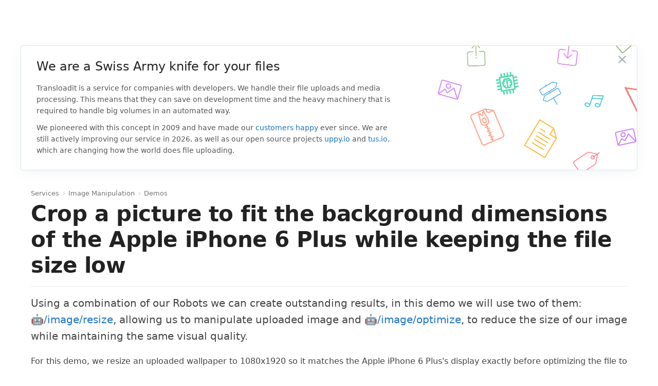

--- FILE ---
content_type: text/html
request_url: https://transloadit.com/demos/image-manipulation/resize-to-wallpaper-for-apple-iphone-6-plus/
body_size: 17278
content:


<!doctype html>
<html lang="en">
  <head>
    <meta http-equiv="content-type" content="text/html; charset=utf-8">
    <meta name="viewport" content="width=device-width, initial-scale=1.0">

    <!-- Font Awesome -->
    <link
      rel="stylesheet"
      href="https://cdnjs.cloudflare.com/ajax/libs/font-awesome/6.5.1/css/all.min.css"
      integrity="sha512-DTOQO9RWCH3ppGqcWaEA1BIZOC6xxalwEsw9c2QQeAIftl+Vegovlnee1c9QX4TctnWMn13TZye+giMm8e2LwA=="
      crossorigin="anonymous"
      referrerpolicy="no-referrer"
    >

    <!-- ORIGINAL_PAGE_PATH:./collections/_demos/image-manipulation/generated_resize-to-wallpaper-for-apple-iphone-6-plus.html --><title>Service to automatically adjust images to match the background dimensions of the iPhone 6 Plus, while losslessly reducing the image size.</title>
    <link rel="preconnect" href="https://5WUMEZP4XY-dsn.algolia.net" crossorigin>
    <script async src="/host-redirector.js"></script>

    <!--
      Include Intercom in head, so we can add `Intercom('trackEvent', 'created-template');` js to views
    -->
    <script>
      window.intercomSettings = {
        app_id: 'qiqpfgjg',
      }
    </script>
      <meta name="docsearch:override_lvl1" content="Demos">
    
      <meta name="docsearch:unlisted" content="true">
    <link rel="stylesheet" href="/assets/build/global-CIedUkvH.css"
><link rel="stylesheet" href="/assets/build/app-D1GTTF_H.css"
><link rel="stylesheet" href="/assets/build/style-_TdLGOMw.css"
><link rel="stylesheet" href="/assets/build/demos-B5R_3wJw.css"
><link rel="modulepreload" href="/assets/build/global-BdOVVxlX.js"
><link rel="modulepreload" href="/assets/build/index-Dt8SHEzV.js"
><link rel="modulepreload" href="/assets/build/sentrySettings-Bz-mKf9v.js"
><link rel="modulepreload" href="/assets/build/admin-4GpaJtdU.js"
><link rel="modulepreload" href="/assets/build/index-DJ9ZucJi.js"
><link rel="modulepreload" href="/assets/build/index-BSVF951U.js"
><link rel="modulepreload" href="/assets/build/index-Bd5VHgC-.js"
><link rel="modulepreload" href="/assets/build/app-Cc3Yg2jm.js"
><link rel="modulepreload" href="/assets/build/style-BBuRbzRj.js">


    

    <link rel="apple-touch-icon" href="/apple-touch-icon.png">
    <link
      type="application/atom+xml"
      rel="alternate"
      href="https://transloadit.com/blog.atom"
      title="Transloadit"
    >
    <link rel="canonical" href="https://transloadit.com/demos/image-manipulation/resize-to-wallpaper-for-apple-iphone-6-plus/" itemprop="url">

    <link rel="dns-preconnect" href="https://widget.intercom.io">

    <!-- extra_prefetches -->
    

    <meta name="description" content="Using our advanced file upload and processing service, it is quick and easy to manipulate an image to perfectly match the background dimensions of the Apple iPhone 6 Plus while keeping the file size low.">
    <meta name="twitter:card" content="summary_large_image">
    <meta name="twitter:description" content="Using our advanced file upload and processing service, it is quick and easy to manipulate an image to perfectly match the background dimensions of the Apple iPhone 6 Plus while keeping the file size low.">
    <meta name="twitter:site" content="@transloadit">
    <meta name="twitter:creator" content="@kvz">
    <meta name="twitter:title" content="Service to automatically adjust images to match the background dimensions of the iPhone 6 Plus, while losslessly reducing the image size.">
    <meta name="twitter:image" content="https://transloadit.com/assets/images/ogimage.png">
    <meta name="twitter:url" content="https://transloadit.com/demos/image-manipulation/resize-to-wallpaper-for-apple-iphone-6-plus/">

    <meta property="og:description" content="Using our advanced file upload and processing service, it is quick and easy to manipulate an image to perfectly match the background dimensions of the Apple iPhone 6 Plus while keeping the file size low.">
    <meta property="og:url" content="https://transloadit.com/demos/image-manipulation/resize-to-wallpaper-for-apple-iphone-6-plus/">

    <meta property="og:image" content="https://transloadit.com/assets/images/ogimage.png">

    <meta property="og:site_name" content="Transloadit">
    <meta property="og:title" content="Service to automatically adjust images to match the background dimensions of the iPhone 6 Plus, while losslessly reducing the image size.">
    <meta property="og:type" content="website">
    <script type="application/ld+json">
      {
        "@context": "https://schema.org",
        "@type": "Organization",
        "name": "Transloadit",
        "logo": "https://transloadit.com/assets/images/square-ogimage.png",
        "url": "https://transloadit.com",
        "foundingDate": "2009",
        "founder": [
          {
            "@type": "Person",
            "name": "Kevin van Zonneveld"
          },
          {
            "@type": "Person",
            "name": "Tim Koschützki"
          }
        ],
        "sameAs": [
          "https://www.facebook.com/transloadit",
          "https://twitter.com/transloadit",
          "https://www.linkedin.com/company/transloadit"
        ]
      }
    </script>

    <meta name="google-site-verification" content="17xVxwXf3ZG6jezhqJhH7O4kDA3-8qfqG8FkzhDsVWw">

    <!-- Set by default.ctp, ignored by Eleventy: -->
    
  </head>

  <body
    class="layout-demo  c-Demos no-sidebar new-typography"
    data-target=".sidebar"
  >
    <div class="wrapper">
      <!--
        This include only works because the CRM has "renderedsnippet" handling for this. Don't assume other includes
      -->
      <!-- will work without the same approach -->

      
        <div id="next-navbar-root" class="tw-root tw-preflight"></div>
<div class="next-navbar-spacer" aria-hidden="true"></div>
<div id="next-subnavbar-root" class="tw-root tw-preflight"></div>
<script type="application/json" id="next-navbar-services-data">
  {"input":[{"tagline":"We can handle uploads of your users directly.","icon":"handling-uploads","color":"emerald","slug":"handling-uploads","docs_url":"/docs/robots/handling-uploads/","order":10,"category":"input","highlighted_demo":"/demos/handling-uploads/multiple-encoding-steps-for-the-same-file/","title":"Handling Uploads"},{"tagline":"We are happy to import from whatever storage solution suits you best.","icon":"file-importing","color":"orchid","slug":"file-importing","docs_url":"/docs/robots/#file-importing","order":20,"category":"input","highlighted_demo":"/demos/file-importing/import-an-entire-folder-from-s3/","title":"File Importing"}],"process":[{"tagline":"We offer a variety of video encoding features like optimizing for different devices, merging, injecting ads, changing audio tracks, or adding company logos.","icon":"video-encoding","color":"coral","slug":"video-encoding","docs_url":"/docs/robots/#video-encoding","hasPresetsMedium":"video","order":30,"category":"process","highlighted_demo":"/demos/video-encoding/optimize-video-for-ipad/","title":"Video Encoding"},{"tagline":"We offer a variety of features to reduce audio size while maintaining quality, as well as add effects like loops or watermarks.","icon":"audio-encoding","color":"turquoise","slug":"audio-encoding","docs_url":"/docs/robots/audio-encoding/","hasPresetsMedium":"audio","order":40,"category":"process","highlighted_demo":"/demos/audio-encoding/concatenate-two-audio-files/","title":"Audio Encoding"},{"tagline":"We can resize, crop, and (auto-)rotate images, or apply watermarks and other effects, and much more.","icon":"image-manipulation","color":"violet","slug":"image-manipulation","docs_url":"/docs/robots/image-manipulation/","order":50,"category":"process","highlighted_demo":"/demos/image-manipulation/add-sepia-effect-to-an-image/","title":"Image Manipulation"},{"tagline":"We offer Artificial Intelligence as a service, so you don't have to run your own AI models or install complicated software.","icon":"artificial-intelligence3","color":"mediumSpringGreen","slug":"artificial-intelligence","docs_url":"/docs/robots/artificial-intelligence/","order":60,"category":"process","highlighted_demo":"/demos/artificial-intelligence/detect-faces-in-images/","title":"Artificial Intelligence"},{"tagline":"We can process your documents in an automated way, saving you costly resources.","icon":"document-processing1","color":"yellow","slug":"document-processing","docs_url":"/docs/robots/document-processing/","order":70,"category":"process","highlighted_demo":"/demos/document-processing/convert-all-pages-of-a-document-into-an-animated-gif/","title":"Document Processing"},{"tagline":"We let you reject, or direct files against different encoding Steps.","icon":"file-filtering3","color":"cornflowerBlue","slug":"file-filtering","docs_url":"/docs/robots/file-filtering/","order":80,"category":"process","highlighted_demo":"/demos/file-filtering/reject-viruses-with-an-error/","title":"File Filtering"},{"tagline":"We can evaluate JavaScript to create dynamic instructions.","icon":"code-evaluation","color":"berry","slug":"code-evaluation","docs_url":"/docs/robots/code-evaluation/","order":82,"category":"process","title":"Code Evaluation"},{"tagline":"We can enrich media files with metadata and use them to generate playlists.","icon":"media-cataloging1","color":"pink","slug":"media-cataloging","docs_url":"/docs/robots/media-cataloging/","order":90,"category":"process","highlighted_demo":"/demos/media-cataloging/write-metadata-to-an-image/","title":"Media Cataloging"},{"tagline":"We can both archive and extract entire media libraries.","icon":"file-compressing","color":"orange","slug":"file-compressing","docs_url":"/docs/robots/file-compressing/","order":100,"category":"process","highlighted_demo":"/demos/file-compressing/create-one-zip-file-containing-all-uploaded-files/","title":"File Compressing"}],"output":[{"tagline":"We export to the storage platform of your choice.","icon":"file-exporting1","color":"olivine","slug":"file-exporting","docs_url":"/docs/robots/#file-exporting","order":110,"category":"output","highlighted_demo":"/demos/file-exporting/store-uploaded-files-on-s3/","title":"File Exporting"},{"tagline":"Want to plug our encoding engine right into webpages? Don't want to host your own content? Transloadit's Smart CDN is here to help.","icon":"content-delivery","color":"indigo","slug":"content-delivery","docs_url":"/docs/robots/tlcdn-deliver/","order":120,"category":"output","title":"Content Delivery"}]}
</script>

      

      <!-- !!!It is crucial for CRM replacement that this stays on one line!!! -->
      <!--
        !!!Neglecting to be careful around this line will make content appear twice in the CRM!!!
      -->
      <section class="main">

<section class="IntroBar">
  <div class="IntroBar-content">
    <h2 class="IntroBar-title">We are a Swiss Army knife for your files</h2>
    <p>
      Transloadit is a service for companies with developers. We handle their file uploads and media
      processing. This means that they can save on development time and the heavy machinery that is
      required to handle big volumes in an automated way.
    </p>

    <p>
      We pioneered with this concept in 2009 and have made our
      <a href="/love/">customers happy</a> ever since. We are still actively improving our service
      in 2026, as well as our open source projects
      <a href="https://uppy.io" rel="noreferrer noopener" target="_blank">uppy.io</a> and
      <a href="https://tus.io" target="_blank">tus.io</a>, which are changing how the world does
      file uploading.
    </p>
  </div>
  <a class="IntroBar-close" href="#">×</a>
</section>

<section class="Section TitleSection TitleSection--wide">
  <div class="Section-inner">
    <!--
      What follows are Google-optimized 'Breadcrumbs' as instructed by the SEO team: https://developers.google.com/search/docs/data-types/breadcrumbs
    -->
    <ol class="Breadcrumbs" itemscope itemtype="https://schema.org/BreadcrumbList">
      <li itemprop="itemListElement" itemscope itemtype="https://schema.org/ListItem">
        <a
          itemprop="item"
          href="/services/"
          ><span itemprop="name">Services</span></a
        >
        <meta itemprop="position" content="1">
      </li>
      <li class="Breadcrumbs-arrow" aria-hidden="true">›</li>
      <li itemprop="itemListElement" itemscope itemtype="https://schema.org/ListItem">
        <a
          itemprop="item"
          href="/services/image-manipulation/"
          ><span itemprop="name">Image Manipulation</span></a
        >
        <meta itemprop="position" content="2">
      </li>
      <li class="Breadcrumbs-arrow" aria-hidden="true">›</li>
      <li itemprop="itemListElement" itemscope itemtype="https://schema.org/ListItem">
        <a
          itemprop="item"
          href="/services/image-manipulation/#demos"
          ><span itemprop="name">Demos</span></a
        >
        <meta itemprop="position" content="3">
      </li>
    </ol>

    <h1 class="TitleSection-title TitleSection-title--bordered">
      Crop a picture to fit the background dimensions of the Apple iPhone 6 Plus while keeping the file size low
    </h1>

    <div class="TitleSection-description"><p>
  Using a combination of our <dfn>Robots</dfn> we can create outstanding results, in this demo we
  will use two of them: <a href="/docs/robots/image-resize/">🤖/image/resize</a>, allowing us
  to manipulate uploaded image and
  <a href="/docs/robots/image-optimize/">🤖/image/optimize</a>, to reduce the size of our
  image while maintaining the same visual quality.
</p>

<p>
  For this demo, we resize an uploaded wallpaper to 1080x1920 so it matches the Apple iPhone 6
  Plus's display exactly before optimizing the file to conserve storage. The Apple iPhone 6 Plus
  display uses a 16:9 aspect ratio, which we respect during resizing.
</p>

<p>
  For resizing we need to set a <a href="/docs/topics/resize-strategies/">resize strategy</a>, for
  this post <code>fillcrop</code> will do the job. However for other creations using this
  <dfn>Robot</dfn>, another strategy may be more appropriate.
</p>
</div>
  </div>
</section>

<section class="Section Section--demoSteps">
  <div class="Section-inner">
    <div class="referer-alert alert alert-block alert-warning alert-small">
      ⚠️ It seems your browser does not send the referer, which we need to stop people from
      (ab)using our demos in other websites.

      If you want to use the demos, please allow your browser to send its referer to us. Adding us
      to the allowlist of blockers usually helps.
    </div>

    

    
      
      

      <div class="row DemoStep">
        <div class="col-md-8">
          <h2 class="DemoStep-title" id="step-1">
            <span class="DemoStep-stepNumber">Step 1: </span>
            <img
              class="Service-icon"
              src="/assets/images/services/handling-uploads.svg"
              alt=""
            >
            Handle uploads
          </h2>
          <div class="DemoStep-tagline">
              <p>
                We can handle uploads of your users directly.
                <a href="/services/handling-uploads/">Learn more ›</a>
              </p>
          </div>
        </div>
        <div class="col-md-8">
          <div class="DemoStep-result">
              <div class="FilePreviewContainer">
                <div class="playback-alert alert alert-block alert-warning alert-small">
                  ⚠️ It seems your browser does not support the codec used in this video of the
                  page.

                  For demo simplicity we'll link you to the original file, but you may also want to
                  <a
                    class="alert-link"
                    href="/demos/video-encoding/compatibility-in-2018/"
                    >learn how to make videos compatible for all browsers</a
                  >.
                </div>
                


<div class="FilePreview">
  
    <div>
      <a
        class="FilePreview-item FilePreview-itemInlineBlock"
          href="https://demos.transloadit.com/6f/19bd8db7924bb5aa5bff9547fa70b7/forest.jpg"
          rel="noreferrer noopener"
          target="_blank"
          aria-label="forest.jpg"
      >
        
        
        
          
          
        
        
        
          
        

        <img
          class="FilePreview-image"
          src="https://tl-preview.tlcdn.com/demo-preview/6f/19bd8db7924bb5aa5bff9547fa70b7/forest.jpg?w=1364&h=1364&f=jpg&r=fit&cb=11"
          alt=""
        >
      </a>
    </div>
  

  
    <!-- Add (index, ) filename & link -->
    <a
      class="FilePreview-filename"
      rel="noreferrer noopener"
      target="_blank"
      href="https://demos.transloadit.com/6f/19bd8db7924bb5aa5bff9547fa70b7/forest.jpg"
    >
      <!-- <span class="resultcounter">1.</span> -->
      forest.jpg</a>

    <div class="FilePreview-details">
        Image – 5.0 MB<br>
        5266&thinsp;×&thinsp;3403
    </div>
</div>

              </div>
              
          </div>
          <!-- /DemoStep-result -->
        </div>
        <!-- /col-md-8 -->
        <div class="col-md-4 DemoStep-sidebar">
          <!-- prettier-ignore --><div class="code-wrapper">
              <pre><code class="language-json">&quot;:original&quot;: {
  &quot;robot&quot;: &quot;/upload/handle&quot;
}
</code></pre>
<button class="code-wrapper__copy js-copy-code-btn" type="button" aria-label="Copy code">
            <svg class="code-wrapper__copy-icon js-copy-code-icon" width="16" height="16" viewBox="0 0 16 16" xmlns="http://www.w3.org/2000/svg"><path d="M8.577 5c.685 0 1.031.067 1.391.26.332.177.595.44.773.772.192.36.259.706.259 1.39v6.155c0 .685-.067 1.031-.26 1.391-.177.332-.44.595-.772.773-.36.192-.706.259-1.39.259H3.422c-.685 0-1.031-.067-1.391-.26a1.863 1.863 0 01-.773-.772c-.192-.36-.259-.706-.259-1.39V7.422c0-.685.067-1.031.26-1.391.177-.332.44-.595.772-.773.36-.192.706-.259 1.39-.259zm0 1H3.423c-.534 0-.724.037-.92.141a.863.863 0 00-.362.362C2.037 6.7 2 6.89 2 7.423v6.154c0 .534.037.724.141.92a.863.863 0 00.362.362c.152.081.301.121.611.135l.309.006h5.154c.534 0 .724-.037.92-.141a.863.863 0 00.362-.362c.081-.152.121-.301.135-.611l.006-.309V7.423c0-.534-.037-.724-.141-.92a.863.863 0 00-.362-.362C9.3 6.037 9.11 6 8.577 6zm4-5c.685 0 1.031.067 1.391.26.332.177.595.44.773.772.192.36.259.706.259 1.39v6.155c0 .685-.067 1.031-.26 1.391-.177.332-.44.595-.772.773-.32.17-.629.243-1.175.256L12 12v-1h.577c.534 0 .724-.037.92-.141a.863.863 0 00.362-.362c.104-.196.141-.386.141-.92V3.423l-.006-.309c-.014-.31-.054-.459-.135-.61a.863.863 0 00-.362-.363c-.174-.093-.343-.132-.754-.14L7.423 2c-.534 0-.724.037-.92.141a.863.863 0 00-.362.362c-.093.174-.132.343-.14.754L6 4H5v-.577c0-.685.067-1.031.26-1.391.177-.332.44-.595.772-.773.36-.192.706-.259 1.39-.259h5.155z" fill="#838588" fill-rule="nonzero"/></svg>
            <svg class="code-wrapper__copied-icon js-code-copied-icon" hidden width="16" height="16" viewBox="0 0 16 16" xmlns="http://www.w3.org/2000/svg"><path d="M12.543 4.373a.875.875 0 011.222 1.254l-6.923 6.75a.875.875 0 01-1.22.002l-3.23-3.122A.875.875 0 013.608 8l2.619 2.531 6.316-6.157z" fill="#0EA631" fill-rule="nonzero"/></svg>
          </button>
            </div>

          <div class="DemoStep-robot">
            <div class="DemoStep-robotDetails">
              
              <a href="/docs/robots/upload-handle/">🤖/upload/handle</a>
              <div class="DemoStep-robotTagline">
                This bot receives uploads that your users throw at you from browser or apps, or that you throw at us programmatically
              </div>
            </div>
          </div>
        </div>
      </div>

      
      
      

      <div class="row DemoStep">
        <div class="col-md-8">
          <h2 class="DemoStep-title" id="step-2">
            <span class="DemoStep-stepNumber">Step 2: </span>
            <img
              class="Service-icon"
              src="/assets/images/services/image-manipulation.svg"
              alt=""
            >
            Resize images to 1080×1920 using the fillcrop strategy
          </h2>
          <div class="DemoStep-tagline">
              <p>
                We can resize, crop, and (auto-)rotate images, or apply watermarks and other effects, and much more.
                <a href="/services/image-manipulation/">Learn more ›</a>
              </p>
          </div>
        </div>
        <div class="col-md-8">
          <div class="DemoStep-result">
              <div class="FilePreviewContainer">
                <div class="playback-alert alert alert-block alert-warning alert-small">
                  ⚠️ It seems your browser does not support the codec used in this video of the
                  page.

                  For demo simplicity we'll link you to the original file, but you may also want to
                  <a
                    class="alert-link"
                    href="/demos/video-encoding/compatibility-in-2018/"
                    >learn how to make videos compatible for all browsers</a
                  >.
                </div>
                


<div class="FilePreview">
  
    <div>
      <a
        class="FilePreview-item FilePreview-itemInlineBlock"
          href="https://demos.transloadit.com/a1/e9b35aff6c44618fc908f159000972/forest.jpg"
          rel="noreferrer noopener"
          target="_blank"
          aria-label="forest-0.jpg"
      >
        
        
        
          
          
        
        
        
          
        

        <img
          class="FilePreview-image"
          src="https://tl-preview.tlcdn.com/demo-preview/a1/e9b35aff6c44618fc908f159000972/forest.jpg?w=1364&h=1364&f=jpg&r=fit&cb=11"
          alt=""
        >
      </a>
    </div>
  

  
    <!-- Add (index, ) filename & link -->
    <a
      class="FilePreview-filename"
      rel="noreferrer noopener"
      target="_blank"
      href="https://demos.transloadit.com/a1/e9b35aff6c44618fc908f159000972/forest.jpg"
    >
      <!-- <span class="resultcounter">1.</span> -->
      forest-0.jpg</a>

    <div class="FilePreview-details">
        Image – 687 KB<br>
        1080&thinsp;×&thinsp;1920
    </div>
</div>

              </div>
              
          </div>
          <!-- /DemoStep-result -->
        </div>
        <!-- /col-md-8 -->
        <div class="col-md-4 DemoStep-sidebar">
          <!-- prettier-ignore --><div class="code-wrapper">
              <pre><code class="language-json">&quot;resized&quot;: {
  &quot;use&quot;: &quot;:original&quot;,
  &quot;robot&quot;: &quot;/image/resize&quot;,
  &quot;width&quot;: 1080,
  &quot;height&quot;: 1920,
  &quot;resize_strategy&quot;: &quot;fillcrop&quot;
}
</code></pre>
<button class="code-wrapper__copy js-copy-code-btn" type="button" aria-label="Copy code">
            <svg class="code-wrapper__copy-icon js-copy-code-icon" width="16" height="16" viewBox="0 0 16 16" xmlns="http://www.w3.org/2000/svg"><path d="M8.577 5c.685 0 1.031.067 1.391.26.332.177.595.44.773.772.192.36.259.706.259 1.39v6.155c0 .685-.067 1.031-.26 1.391-.177.332-.44.595-.772.773-.36.192-.706.259-1.39.259H3.422c-.685 0-1.031-.067-1.391-.26a1.863 1.863 0 01-.773-.772c-.192-.36-.259-.706-.259-1.39V7.422c0-.685.067-1.031.26-1.391.177-.332.44-.595.772-.773.36-.192.706-.259 1.39-.259zm0 1H3.423c-.534 0-.724.037-.92.141a.863.863 0 00-.362.362C2.037 6.7 2 6.89 2 7.423v6.154c0 .534.037.724.141.92a.863.863 0 00.362.362c.152.081.301.121.611.135l.309.006h5.154c.534 0 .724-.037.92-.141a.863.863 0 00.362-.362c.081-.152.121-.301.135-.611l.006-.309V7.423c0-.534-.037-.724-.141-.92a.863.863 0 00-.362-.362C9.3 6.037 9.11 6 8.577 6zm4-5c.685 0 1.031.067 1.391.26.332.177.595.44.773.772.192.36.259.706.259 1.39v6.155c0 .685-.067 1.031-.26 1.391-.177.332-.44.595-.772.773-.32.17-.629.243-1.175.256L12 12v-1h.577c.534 0 .724-.037.92-.141a.863.863 0 00.362-.362c.104-.196.141-.386.141-.92V3.423l-.006-.309c-.014-.31-.054-.459-.135-.61a.863.863 0 00-.362-.363c-.174-.093-.343-.132-.754-.14L7.423 2c-.534 0-.724.037-.92.141a.863.863 0 00-.362.362c-.093.174-.132.343-.14.754L6 4H5v-.577c0-.685.067-1.031.26-1.391.177-.332.44-.595.772-.773.36-.192.706-.259 1.39-.259h5.155z" fill="#838588" fill-rule="nonzero"/></svg>
            <svg class="code-wrapper__copied-icon js-code-copied-icon" hidden width="16" height="16" viewBox="0 0 16 16" xmlns="http://www.w3.org/2000/svg"><path d="M12.543 4.373a.875.875 0 011.222 1.254l-6.923 6.75a.875.875 0 01-1.22.002l-3.23-3.122A.875.875 0 013.608 8l2.619 2.531 6.316-6.157z" fill="#0EA631" fill-rule="nonzero"/></svg>
          </button>
            </div>

          <div class="DemoStep-robot">
            <div class="DemoStep-robotDetails">
              
              <a href="/docs/robots/image-resize/">🤖/image/resize</a>
              <div class="DemoStep-robotTagline">
                This bot resizes, crops, changes colorization, rotation, and applies text and watermarks to images
              </div>
            </div>
          </div>
        </div>
      </div>

      
      
      

      <div class="row DemoStep">
        <div class="col-md-8">
          <h2 class="DemoStep-title" id="step-3">
            <span class="DemoStep-stepNumber">Step 3: </span>
            <img
              class="Service-icon"
              src="/assets/images/services/image-manipulation.svg"
              alt=""
            >
            Optimize images without quality loss
          </h2>
          <div class="DemoStep-tagline">
              <p>
                We can resize, crop, and (auto-)rotate images, or apply watermarks and other effects, and much more.
                <a href="/services/image-manipulation/">Learn more ›</a>
              </p>
          </div>
        </div>
        <div class="col-md-8">
          <div class="DemoStep-result">
              <div class="FilePreviewContainer">
                <div class="playback-alert alert alert-block alert-warning alert-small">
                  ⚠️ It seems your browser does not support the codec used in this video of the
                  page.

                  For demo simplicity we'll link you to the original file, but you may also want to
                  <a
                    class="alert-link"
                    href="/demos/video-encoding/compatibility-in-2018/"
                    >learn how to make videos compatible for all browsers</a
                  >.
                </div>
                


<div class="FilePreview">
  
    <div>
      <a
        class="FilePreview-item FilePreview-itemInlineBlock"
          href="https://demos.transloadit.com/43/a1a77144534848bdab00a9bd27aae8/forest.jpg"
          rel="noreferrer noopener"
          target="_blank"
          aria-label="forest-0.jpg"
      >
        
        
        
          
          
        
        
        
          
        

        <img
          class="FilePreview-image"
          src="https://tl-preview.tlcdn.com/demo-preview/43/a1a77144534848bdab00a9bd27aae8/forest.jpg?w=1364&h=1364&f=jpg&r=fit&cb=11"
          alt=""
        >
      </a>
    </div>
  

  
    <!-- Add (index, ) filename & link -->
    <a
      class="FilePreview-filename"
      rel="noreferrer noopener"
      target="_blank"
      href="https://demos.transloadit.com/43/a1a77144534848bdab00a9bd27aae8/forest.jpg"
    >
      <!-- <span class="resultcounter">1.</span> -->
      forest-0.jpg</a>

    <div class="FilePreview-details">
        Image – 312 KB<br>
        1080&thinsp;×&thinsp;1920
    </div>
</div>

              </div>
              
          </div>
          <!-- /DemoStep-result -->
        </div>
        <!-- /col-md-8 -->
        <div class="col-md-4 DemoStep-sidebar">
          <!-- prettier-ignore --><div class="code-wrapper">
              <pre><code class="language-json">&quot;optimize&quot;: {
  &quot;use&quot;: &quot;resized&quot;,
  &quot;robot&quot;: &quot;/image/optimize&quot;
}
</code></pre>
<button class="code-wrapper__copy js-copy-code-btn" type="button" aria-label="Copy code">
            <svg class="code-wrapper__copy-icon js-copy-code-icon" width="16" height="16" viewBox="0 0 16 16" xmlns="http://www.w3.org/2000/svg"><path d="M8.577 5c.685 0 1.031.067 1.391.26.332.177.595.44.773.772.192.36.259.706.259 1.39v6.155c0 .685-.067 1.031-.26 1.391-.177.332-.44.595-.772.773-.36.192-.706.259-1.39.259H3.422c-.685 0-1.031-.067-1.391-.26a1.863 1.863 0 01-.773-.772c-.192-.36-.259-.706-.259-1.39V7.422c0-.685.067-1.031.26-1.391.177-.332.44-.595.772-.773.36-.192.706-.259 1.39-.259zm0 1H3.423c-.534 0-.724.037-.92.141a.863.863 0 00-.362.362C2.037 6.7 2 6.89 2 7.423v6.154c0 .534.037.724.141.92a.863.863 0 00.362.362c.152.081.301.121.611.135l.309.006h5.154c.534 0 .724-.037.92-.141a.863.863 0 00.362-.362c.081-.152.121-.301.135-.611l.006-.309V7.423c0-.534-.037-.724-.141-.92a.863.863 0 00-.362-.362C9.3 6.037 9.11 6 8.577 6zm4-5c.685 0 1.031.067 1.391.26.332.177.595.44.773.772.192.36.259.706.259 1.39v6.155c0 .685-.067 1.031-.26 1.391-.177.332-.44.595-.772.773-.32.17-.629.243-1.175.256L12 12v-1h.577c.534 0 .724-.037.92-.141a.863.863 0 00.362-.362c.104-.196.141-.386.141-.92V3.423l-.006-.309c-.014-.31-.054-.459-.135-.61a.863.863 0 00-.362-.363c-.174-.093-.343-.132-.754-.14L7.423 2c-.534 0-.724.037-.92.141a.863.863 0 00-.362.362c-.093.174-.132.343-.14.754L6 4H5v-.577c0-.685.067-1.031.26-1.391.177-.332.44-.595.772-.773.36-.192.706-.259 1.39-.259h5.155z" fill="#838588" fill-rule="nonzero"/></svg>
            <svg class="code-wrapper__copied-icon js-code-copied-icon" hidden width="16" height="16" viewBox="0 0 16 16" xmlns="http://www.w3.org/2000/svg"><path d="M12.543 4.373a.875.875 0 011.222 1.254l-6.923 6.75a.875.875 0 01-1.22.002l-3.23-3.122A.875.875 0 013.608 8l2.619 2.531 6.316-6.157z" fill="#0EA631" fill-rule="nonzero"/></svg>
          </button>
            </div>

          <div class="DemoStep-robot">
            <div class="DemoStep-robotDetails">
              
              <a href="/docs/robots/image-optimize/">🤖/image/optimize</a>
              <div class="DemoStep-robotTagline">
                This bot reduces the size of images while maintaining the same visual quality
              </div>
            </div>
          </div>
        </div>
      </div>

      
      
      

      <div class="row DemoStep">
        <div class="col-md-8">
          <h2 class="DemoStep-title" id="step-4">
            <span class="DemoStep-stepNumber">Step 4: </span>
            <img
              class="Service-icon"
              src="/assets/images/services/file-exporting.svg"
              alt=""
            >
            Export files to Amazon S3
          </h2>
          <div class="DemoStep-tagline">
              <p>
                We export to the storage platform of your choice.
                <a href="/services/file-exporting/">Learn more ›</a>
              </p>
          </div>
        </div>
        <div class="col-md-8">
          <div class="DemoStep-result">
              <div class="DemoStep-output">
                <!-- In export, show URLs for all steps -->
                
                  
                  <div class="DemoStep-outputTitle">:original</div>
                  <ul class="DemoStep-outputList">
                      <li class="DemoStep-outputItem">
                        
                          <a href="https://demos.transloadit.com/6f/19bd8db7924bb5aa5bff9547fa70b7/forest.jpg" rel="noreferrer noopener" target="_blank">demos.transloadit.com/6f/19bd8db7924bb5aa5bff9547fa70b7/forest.jpg</a>
                      </li>
                  </ul>
                  
                  <div class="DemoStep-outputTitle">resized</div>
                  <ul class="DemoStep-outputList">
                      <li class="DemoStep-outputItem">
                        
                          <a href="https://demos.transloadit.com/a1/e9b35aff6c44618fc908f159000972/forest.jpg" rel="noreferrer noopener" target="_blank">demos.transloadit.com/a1/e9b35aff6c44618fc908f159000972/forest.jpg</a>
                      </li>
                  </ul>
                  
                  <div class="DemoStep-outputTitle">optimize</div>
                  <ul class="DemoStep-outputList">
                      <li class="DemoStep-outputItem">
                        
                          <a href="https://demos.transloadit.com/43/a1a77144534848bdab00a9bd27aae8/forest.jpg" rel="noreferrer noopener" target="_blank">demos.transloadit.com/43/a1a77144534848bdab00a9bd27aae8/forest.jpg</a>
                      </li>
                  </ul>
                  
              </div>
          </div>
          <!-- /DemoStep-result -->
            <p>
              Once all files have been exported, we can ping a URL of your choice with the
              <a
                rel="noreferrer noopener"
                target="_blank"
                href="/assets/demos/outputs/image-manipulation-generated_resize-to-wallpaper-for-apple-iphone-6-plus--assembly.json"
                >Assembly status JSON</a
              >.
            </p>
        </div>
        <!-- /col-md-8 -->
        <div class="col-md-4 DemoStep-sidebar">
          <!-- prettier-ignore --><div class="code-wrapper">
              <pre><code class="language-json">&quot;exported&quot;: {
  &quot;use&quot;: [
    &quot;resized&quot;,
    &quot;optimize&quot;,
    &quot;:original&quot;
  ],
  &quot;robot&quot;: &quot;/s3/store&quot;,
  &quot;credentials&quot;: &quot;demo_s3_credentials&quot;,
  &quot;url_prefix&quot;: &quot;https://demos.transloadit.com/&quot;
}
</code></pre>
<button class="code-wrapper__copy js-copy-code-btn" type="button" aria-label="Copy code">
            <svg class="code-wrapper__copy-icon js-copy-code-icon" width="16" height="16" viewBox="0 0 16 16" xmlns="http://www.w3.org/2000/svg"><path d="M8.577 5c.685 0 1.031.067 1.391.26.332.177.595.44.773.772.192.36.259.706.259 1.39v6.155c0 .685-.067 1.031-.26 1.391-.177.332-.44.595-.772.773-.36.192-.706.259-1.39.259H3.422c-.685 0-1.031-.067-1.391-.26a1.863 1.863 0 01-.773-.772c-.192-.36-.259-.706-.259-1.39V7.422c0-.685.067-1.031.26-1.391.177-.332.44-.595.772-.773.36-.192.706-.259 1.39-.259zm0 1H3.423c-.534 0-.724.037-.92.141a.863.863 0 00-.362.362C2.037 6.7 2 6.89 2 7.423v6.154c0 .534.037.724.141.92a.863.863 0 00.362.362c.152.081.301.121.611.135l.309.006h5.154c.534 0 .724-.037.92-.141a.863.863 0 00.362-.362c.081-.152.121-.301.135-.611l.006-.309V7.423c0-.534-.037-.724-.141-.92a.863.863 0 00-.362-.362C9.3 6.037 9.11 6 8.577 6zm4-5c.685 0 1.031.067 1.391.26.332.177.595.44.773.772.192.36.259.706.259 1.39v6.155c0 .685-.067 1.031-.26 1.391-.177.332-.44.595-.772.773-.32.17-.629.243-1.175.256L12 12v-1h.577c.534 0 .724-.037.92-.141a.863.863 0 00.362-.362c.104-.196.141-.386.141-.92V3.423l-.006-.309c-.014-.31-.054-.459-.135-.61a.863.863 0 00-.362-.363c-.174-.093-.343-.132-.754-.14L7.423 2c-.534 0-.724.037-.92.141a.863.863 0 00-.362.362c-.093.174-.132.343-.14.754L6 4H5v-.577c0-.685.067-1.031.26-1.391.177-.332.44-.595.772-.773.36-.192.706-.259 1.39-.259h5.155z" fill="#838588" fill-rule="nonzero"/></svg>
            <svg class="code-wrapper__copied-icon js-code-copied-icon" hidden width="16" height="16" viewBox="0 0 16 16" xmlns="http://www.w3.org/2000/svg"><path d="M12.543 4.373a.875.875 0 011.222 1.254l-6.923 6.75a.875.875 0 01-1.22.002l-3.23-3.122A.875.875 0 013.608 8l2.619 2.531 6.316-6.157z" fill="#0EA631" fill-rule="nonzero"/></svg>
          </button>
            </div>

          <div class="DemoStep-robot">
            <div class="DemoStep-robotDetails">
              
              <a href="/docs/robots/s3-store/">🤖/s3/store</a>
              <div class="DemoStep-robotTagline">
                This bot exports encoding results to Amazon S3
              </div>
                <div class="DemoStep-robotNotice">
                  Since this is a store <dfn>Robot</dfn>, be sure to use
                  <dfn>Template Credentials</dfn> so that any sensitive data is encrypted and stored
                  in our database, making sure that they’re never exposed to any end-user.
                </div>
            </div>
          </div>
        </div>
      </div>

      
  </div>
</section>

<!-- Interactive Demo with Uppy -->

  <section class="Section Section--highlighted Section--compact UppySection">
    <div class="Section-inner">
      <h2 class="Section-title">Live Demo. See for yourself</h2>

      <div class="row">
        <div class="col-md-12 js-uppy-wrapper">
          <div class="UppySection-frameWrapper">
            
            <div
              id="uppy-dashboard"
              class="upload-required"
            ></div>
          </div>
          <!-- /UppySection-frameWrapper -->
          <!-- [html-validate-disable-block prefer-native-element, no-inline-style] -->
          <div class="progress" id="encoding-progress" style="display: none;">
            <div
              class="progress-bar demo-progress-bar progress-bar-striped progress-bar-info"
              role="progressbar"
              aria-valuenow="45"
              aria-valuemin="0"
              aria-valuemax="100"
              style="width: 0%"
            >
              <span>0% Complete</span>
            </div>
            <div class="starting-text">Starting upload ...</div>
          </div>
            <div class="PoweredBy">
              This live demo is powered by
              <a class="PoweredBy-product PoweredBy-product--Uppy" href="https://uppy.io">Uppy</a>,
              our open source file uploader that you can also use without Transloadit, and<a
                class="PoweredBy-product PoweredBy-product--tus"
                href="https://tus.io"
                >tus</a
              >, our open protocol for resumable file uploads that is making uploading more reliable
              across the world.
            </div>
        </div>

        <div class="col-md-4 js-encoding-results" style="display: none;"></div>
      </div>
    </div>
  </section>


<!-- Code used -->

<section class="Section">
  <div class="Section-inner">
    <h2 class="Section-title Section-title--smaller">Build this in your own language</h2>
    
  
    
      <ul class="IconTabs" role="tablist"><li
            class="IconTabs-item"
            role="presentation"
          >
            <a
              class="IconTabs-link IconTabs-integration IconTabs-link--java"
              data-integration-minislug="java"
              href="#integration-java-demo-1"
              role="tab"
              data-toggle="tab"
              aria-label="Java"
            >
              <svg aria-hidden="true" class="ticon IconTabs-icon IconTabs-icon--java">
                <use xlink:href="/assets/build/icon-sprite.svg?v3#icon-integration-tabs-java"></use>
              </svg>
            </a>
          </li><li
            class="IconTabs-item"
            role="presentation"
          >
            <a
              class="IconTabs-link IconTabs-integration IconTabs-link--go"
              data-integration-minislug="go"
              href="#integration-go-demo-1"
              role="tab"
              data-toggle="tab"
              aria-label="Go"
            >
              <svg aria-hidden="true" class="ticon IconTabs-icon IconTabs-icon--go">
                <use xlink:href="/assets/build/icon-sprite.svg?v3#icon-integration-tabs-go"></use>
              </svg>
            </a>
          </li><li
            class="IconTabs-item"
            role="presentation"
          >
            <a
              class="IconTabs-link IconTabs-integration IconTabs-link--python"
              data-integration-minislug="python"
              href="#integration-python-demo-1"
              role="tab"
              data-toggle="tab"
              aria-label="Python"
            >
              <svg aria-hidden="true" class="ticon IconTabs-icon IconTabs-icon--python">
                <use xlink:href="/assets/build/icon-sprite.svg?v3#icon-integration-tabs-python"></use>
              </svg>
            </a>
          </li><li
            class="IconTabs-item"
            role="presentation"
          >
            <a
              class="IconTabs-link IconTabs-integration IconTabs-link--ruby"
              data-integration-minislug="ruby"
              href="#integration-ruby-demo-1"
              role="tab"
              data-toggle="tab"
              aria-label="Ruby"
            >
              <svg aria-hidden="true" class="ticon IconTabs-icon IconTabs-icon--ruby">
                <use xlink:href="/assets/build/icon-sprite.svg?v3#icon-integration-tabs-ruby"></use>
              </svg>
            </a>
          </li><li
            class="IconTabs-item"
            role="presentation"
          >
            <a
              class="IconTabs-link IconTabs-integration IconTabs-link--php"
              data-integration-minislug="php"
              href="#integration-php-demo-1"
              role="tab"
              data-toggle="tab"
              aria-label="PHP"
            >
              <svg aria-hidden="true" class="ticon IconTabs-icon IconTabs-icon--php">
                <use xlink:href="/assets/build/icon-sprite.svg?v3#icon-integration-tabs-php"></use>
              </svg>
            </a>
          </li><li
            class="IconTabs-item"
            role="presentation"
          >
            <a
              class="IconTabs-link IconTabs-integration IconTabs-link--transloadify"
              data-integration-minislug="transloadify"
              href="#integration-transloadify-demo-1"
              role="tab"
              data-toggle="tab"
              aria-label="CLI"
            >
              <svg aria-hidden="true" class="ticon IconTabs-icon IconTabs-icon--transloadify">
                <use xlink:href="/assets/build/icon-sprite.svg?v3#icon-integration-tabs-transloadify"></use>
              </svg>
            </a>
          </li><li
            class="IconTabs-item"
            role="presentation"
          >
            <a
              class="IconTabs-link IconTabs-integration IconTabs-link--node"
              data-integration-minislug="node"
              href="#integration-node-demo-1"
              role="tab"
              data-toggle="tab"
              aria-label="Node.js"
            >
              <svg aria-hidden="true" class="ticon IconTabs-icon IconTabs-icon--node">
                <use xlink:href="/assets/build/icon-sprite.svg?v3#icon-integration-tabs-node"></use>
              </svg>
            </a>
          </li><li
            class="IconTabs-item active"
            role="presentation"
          >
            <a
              class="IconTabs-link IconTabs-integration IconTabs-link--html5"
              data-integration-minislug="html5"
              href="#integration-html5-demo-1"
              role="tab"
              data-toggle="tab"
              aria-label="Browsers"
            >
              <svg aria-hidden="true" class="ticon IconTabs-icon IconTabs-icon--html5">
                <use xlink:href="/assets/build/icon-sprite.svg?v3#icon-integration-tabs-html5"></use>
              </svg>
            </a>
          </li><li
            class="IconTabs-item"
            role="presentation"
          >
            <a
              class="IconTabs-link IconTabs-integration IconTabs-link--transloaditkit"
              data-integration-minislug="transloaditkit"
              href="#integration-transloaditkit-demo-1"
              role="tab"
              data-toggle="tab"
              aria-label="iOS & macOS"
            >
              <svg aria-hidden="true" class="ticon IconTabs-icon IconTabs-icon--transloaditkit">
                <use xlink:href="/assets/build/icon-sprite.svg?v3#icon-integration-tabs-transloaditkit"></use>
              </svg>
            </a>
          </li><li
            class="IconTabs-item"
            role="presentation"
          >
            <a
              class="IconTabs-link IconTabs-integration IconTabs-link--curl"
              data-integration-minislug="curl"
              href="#integration-curl-demo-1"
              role="tab"
              data-toggle="tab"
              aria-label="cURL"
            >
              <svg aria-hidden="true" class="ticon IconTabs-icon IconTabs-icon--curl">
                <use xlink:href="/assets/build/icon-sprite.svg?v3#icon-integration-tabs-curl"></use>
              </svg>
            </a>
          </li><li
            class="IconTabs-item"
            role="presentation"
          >
            <a
              class="IconTabs-link IconTabs-integration IconTabs-link--rawtemplate"
              data-integration-minislug="rawtemplate"
              href="#integration-rawtemplate-demo-1"
              role="tab"
              data-toggle="tab"
              aria-label="RestAPI"
            >
              <svg aria-hidden="true" class="ticon IconTabs-icon IconTabs-icon--rawtemplate">
                <use xlink:href="/assets/build/icon-sprite.svg?v3#icon-integration-tabs-rawtemplate"></use>
              </svg>
            </a>
          </li></ul>
      <div class="tab-content"><div
            class="tab-pane "
            data-integration-minislug="java"
            id="integration-java-demo-1"
          ><div class="code-wrapper">
              <pre><code class="language-java">//&nbsp;implementation&nbsp;&apos;com.transloadit.sdk:transloadit:1.0.0&apos;

import&nbsp;com.transloadit.sdk.Assembly;
import&nbsp;com.transloadit.sdk.Transloadit;
import&nbsp;com.transloadit.sdk.exceptions.LocalOperationException;
import&nbsp;com.transloadit.sdk.exceptions.RequestException;
import&nbsp;com.transloadit.sdk.response.AssemblyResponse;
import&nbsp;java.io.File;
import&nbsp;java.util.HashMap;
import&nbsp;java.util.Map;

public&nbsp;class&nbsp;Main&nbsp;{
&nbsp;&nbsp;public&nbsp;static&nbsp;void&nbsp;main(String[]&nbsp;args)&nbsp;{
&nbsp;&nbsp;&nbsp;&nbsp;//&nbsp;Initialize&nbsp;the&nbsp;Transloadit&nbsp;client
&nbsp;&nbsp;&nbsp;&nbsp;Transloadit&nbsp;transloadit&nbsp;=&nbsp;new&nbsp;Transloadit(&quot;YOUR_TRANSLOADIT_KEY&quot;,&nbsp;&quot;YOUR_TRANSLOADIT_SECRET&quot;);
&nbsp;&nbsp;&nbsp;&nbsp;
&nbsp;&nbsp;&nbsp;&nbsp;Assembly&nbsp;assembly&nbsp;=&nbsp;transloadit.newAssembly();
&nbsp;&nbsp;&nbsp;&nbsp;
&nbsp;&nbsp;&nbsp;&nbsp;//&nbsp;Set&nbsp;Encoding&nbsp;Instructions
&nbsp;&nbsp;&nbsp;&nbsp;Map&lt;String,&nbsp;Object&gt;&nbsp;_originalStepOptions&nbsp;=&nbsp;new&nbsp;HashMap();
&nbsp;&nbsp;&nbsp;&nbsp;assembly.addStep(&quot;:original&quot;,&nbsp;&quot;/upload/handle&quot;,&nbsp;_originalStepOptions);
&nbsp;&nbsp;&nbsp;&nbsp;
&nbsp;&nbsp;&nbsp;&nbsp;Map&lt;String,&nbsp;Object&gt;&nbsp;resizedStepOptions&nbsp;=&nbsp;new&nbsp;HashMap();
&nbsp;&nbsp;&nbsp;&nbsp;resizedStepOptions.put(&quot;use&quot;,&nbsp;&quot;:original&quot;);
&nbsp;&nbsp;&nbsp;&nbsp;resizedStepOptions.put(&quot;width&quot;,&nbsp;1080);
&nbsp;&nbsp;&nbsp;&nbsp;resizedStepOptions.put(&quot;height&quot;,&nbsp;1920);
&nbsp;&nbsp;&nbsp;&nbsp;resizedStepOptions.put(&quot;resize_strategy&quot;,&nbsp;&quot;fillcrop&quot;);
&nbsp;&nbsp;&nbsp;&nbsp;assembly.addStep(&quot;resized&quot;,&nbsp;&quot;/image/resize&quot;,&nbsp;resizedStepOptions);
&nbsp;&nbsp;&nbsp;&nbsp;
&nbsp;&nbsp;&nbsp;&nbsp;Map&lt;String,&nbsp;Object&gt;&nbsp;optimizeStepOptions&nbsp;=&nbsp;new&nbsp;HashMap();
&nbsp;&nbsp;&nbsp;&nbsp;optimizeStepOptions.put(&quot;use&quot;,&nbsp;&quot;resized&quot;);
&nbsp;&nbsp;&nbsp;&nbsp;assembly.addStep(&quot;optimize&quot;,&nbsp;&quot;/image/optimize&quot;,&nbsp;optimizeStepOptions);
&nbsp;&nbsp;&nbsp;&nbsp;
&nbsp;&nbsp;&nbsp;&nbsp;Map&lt;String,&nbsp;Object&gt;&nbsp;exportedStepOptions&nbsp;=&nbsp;new&nbsp;HashMap();
&nbsp;&nbsp;&nbsp;&nbsp;exportedStepOptions.put(&quot;use&quot;,&nbsp;new&nbsp;String[]&nbsp;{&nbsp;&quot;resized&quot;,&nbsp;&quot;optimize&quot;,&nbsp;&quot;:original&quot;&nbsp;});
&nbsp;&nbsp;&nbsp;&nbsp;exportedStepOptions.put(&quot;credentials&quot;,&nbsp;&quot;demo_s3_credentials&quot;);
&nbsp;&nbsp;&nbsp;&nbsp;exportedStepOptions.put(&quot;url_prefix&quot;,&nbsp;&quot;https://demos.transloadit.com/&quot;);
&nbsp;&nbsp;&nbsp;&nbsp;assembly.addStep(&quot;exported&quot;,&nbsp;&quot;/s3/store&quot;,&nbsp;exportedStepOptions);
&nbsp;&nbsp;&nbsp;&nbsp;
&nbsp;&nbsp;&nbsp;&nbsp;//&nbsp;Add&nbsp;files&nbsp;to&nbsp;upload
&nbsp;&nbsp;&nbsp;&nbsp;assembly.addFile(new&nbsp;File(&quot;forest.jpg&quot;));
&nbsp;&nbsp;&nbsp;&nbsp;
&nbsp;&nbsp;&nbsp;&nbsp;//&nbsp;Start&nbsp;the&nbsp;Assembly
&nbsp;&nbsp;&nbsp;&nbsp;try&nbsp;{
&nbsp;&nbsp;&nbsp;&nbsp;&nbsp;&nbsp;AssemblyResponse&nbsp;response&nbsp;=&nbsp;assembly.save();
&nbsp;&nbsp;&nbsp;&nbsp;
&nbsp;&nbsp;&nbsp;&nbsp;&nbsp;&nbsp;//&nbsp;Wait&nbsp;for&nbsp;Assembly&nbsp;to&nbsp;finish&nbsp;executing
&nbsp;&nbsp;&nbsp;&nbsp;&nbsp;&nbsp;while&nbsp;(!response.isFinished())&nbsp;{
&nbsp;&nbsp;&nbsp;&nbsp;&nbsp;&nbsp;&nbsp;&nbsp;response&nbsp;=&nbsp;transloadit.getAssemblyByUrl(response.getSslUrl());
&nbsp;&nbsp;&nbsp;&nbsp;&nbsp;&nbsp;}
&nbsp;&nbsp;&nbsp;&nbsp;
&nbsp;&nbsp;&nbsp;&nbsp;&nbsp;&nbsp;System.out.println(response.getId());
&nbsp;&nbsp;&nbsp;&nbsp;&nbsp;&nbsp;System.out.println(response.getUrl());
&nbsp;&nbsp;&nbsp;&nbsp;&nbsp;&nbsp;System.out.println(response.json());
&nbsp;&nbsp;&nbsp;&nbsp;}&nbsp;catch&nbsp;(RequestException&nbsp;|&nbsp;LocalOperationException&nbsp;e)&nbsp;{
&nbsp;&nbsp;&nbsp;&nbsp;&nbsp;&nbsp;//&nbsp;Handle&nbsp;exception&nbsp;here
&nbsp;&nbsp;&nbsp;&nbsp;}
&nbsp;&nbsp;}
}
</code></pre>
<button class="code-wrapper__copy js-copy-code-btn" type="button" aria-label="Copy code">
            <svg class="code-wrapper__copy-icon js-copy-code-icon" width="16" height="16" viewBox="0 0 16 16" xmlns="http://www.w3.org/2000/svg"><path d="M8.577 5c.685 0 1.031.067 1.391.26.332.177.595.44.773.772.192.36.259.706.259 1.39v6.155c0 .685-.067 1.031-.26 1.391-.177.332-.44.595-.772.773-.36.192-.706.259-1.39.259H3.422c-.685 0-1.031-.067-1.391-.26a1.863 1.863 0 01-.773-.772c-.192-.36-.259-.706-.259-1.39V7.422c0-.685.067-1.031.26-1.391.177-.332.44-.595.772-.773.36-.192.706-.259 1.39-.259zm0 1H3.423c-.534 0-.724.037-.92.141a.863.863 0 00-.362.362C2.037 6.7 2 6.89 2 7.423v6.154c0 .534.037.724.141.92a.863.863 0 00.362.362c.152.081.301.121.611.135l.309.006h5.154c.534 0 .724-.037.92-.141a.863.863 0 00.362-.362c.081-.152.121-.301.135-.611l.006-.309V7.423c0-.534-.037-.724-.141-.92a.863.863 0 00-.362-.362C9.3 6.037 9.11 6 8.577 6zm4-5c.685 0 1.031.067 1.391.26.332.177.595.44.773.772.192.36.259.706.259 1.39v6.155c0 .685-.067 1.031-.26 1.391-.177.332-.44.595-.772.773-.32.17-.629.243-1.175.256L12 12v-1h.577c.534 0 .724-.037.92-.141a.863.863 0 00.362-.362c.104-.196.141-.386.141-.92V3.423l-.006-.309c-.014-.31-.054-.459-.135-.61a.863.863 0 00-.362-.363c-.174-.093-.343-.132-.754-.14L7.423 2c-.534 0-.724.037-.92.141a.863.863 0 00-.362.362c-.093.174-.132.343-.14.754L6 4H5v-.577c0-.685.067-1.031.26-1.391.177-.332.44-.595.772-.773.36-.192.706-.259 1.39-.259h5.155z" fill="#838588" fill-rule="nonzero"/></svg>
            <svg class="code-wrapper__copied-icon js-code-copied-icon" hidden width="16" height="16" viewBox="0 0 16 16" xmlns="http://www.w3.org/2000/svg"><path d="M12.543 4.373a.875.875 0 011.222 1.254l-6.923 6.75a.875.875 0 01-1.22.002l-3.23-3.122A.875.875 0 013.608 8l2.619 2.531 6.316-6.157z" fill="#0EA631" fill-rule="nonzero"/></svg>
          </button>
            </div><div>
                <a class="DocsLink" href="/docs/sdks/java-sdk/">
                  <span>Read docs: Java SDK</span>
                  <svg
                    xmlns="http://www.w3.org/2000/svg"
                    width="24"
                    height="24"
                    viewBox="0 0 24 24"
                  >
                    <path d="M0 0h24v24H0z" fill="none" />
                    <path
                    d="M19 19H5V5h7V3H5c-1.11 0-2 .9-2 2v14c0 1.1.89 2 2 2h14c1.1 0 2-.9 2-2v-7h-2v7zM14 3v2h3.59l-9.83 9.83 1.41 1.41L19 6.41V10h2V3h-7z"
                    fill="#1972c4" />
                  </svg>
                </a>
              </div></div><div
            class="tab-pane "
            data-integration-minislug="go"
            id="integration-go-demo-1"
          ><div class="code-wrapper">
              <pre><code class="language-go">//&nbsp;go&nbsp;get&nbsp;gopkg.in/transloadit/go-sdk.v1
package&nbsp;main

import&nbsp;(
&nbsp;&nbsp;&quot;context&quot;
&nbsp;&nbsp;&quot;fmt&quot;
&nbsp;&nbsp;&quot;github.com/transloadit/go-sdk&quot;
)

func&nbsp;main()&nbsp;{
&nbsp;&nbsp;//&nbsp;Create&nbsp;client
&nbsp;&nbsp;options&nbsp;:=&nbsp;transloadit.DefaultConfig
&nbsp;&nbsp;options.AuthKey&nbsp;=&nbsp;&quot;YOUR_TRANSLOADIT_KEY&quot;
&nbsp;&nbsp;options.AuthSecret&nbsp;=&nbsp;&quot;YOUR_TRANSLOADIT_SECRET&quot;
&nbsp;&nbsp;client&nbsp;:=&nbsp;transloadit.NewClient(options)
&nbsp;&nbsp;
&nbsp;&nbsp;//&nbsp;Initialize&nbsp;new&nbsp;Assembly
&nbsp;&nbsp;assembly&nbsp;:=&nbsp;transloadit.NewAssembly()
&nbsp;&nbsp;
&nbsp;&nbsp;//&nbsp;Set&nbsp;Encoding&nbsp;Instructions
&nbsp;&nbsp;assembly.AddStep(&quot;:original&quot;,&nbsp;map[string]interface{}{
&nbsp;&nbsp;&nbsp;&nbsp;&quot;robot&quot;:&nbsp;&quot;/upload/handle&quot;,
&nbsp;&nbsp;})
&nbsp;&nbsp;
&nbsp;&nbsp;assembly.AddStep(&quot;resized&quot;,&nbsp;map[string]interface{}{
&nbsp;&nbsp;&nbsp;&nbsp;&quot;use&quot;:&nbsp;&quot;:original&quot;,
&nbsp;&nbsp;&nbsp;&nbsp;&quot;robot&quot;:&nbsp;&quot;/image/resize&quot;,
&nbsp;&nbsp;&nbsp;&nbsp;&quot;width&quot;:&nbsp;1080,
&nbsp;&nbsp;&nbsp;&nbsp;&quot;height&quot;:&nbsp;1920,
&nbsp;&nbsp;&nbsp;&nbsp;&quot;resize_strategy&quot;:&nbsp;&quot;fillcrop&quot;,
&nbsp;&nbsp;})
&nbsp;&nbsp;
&nbsp;&nbsp;assembly.AddStep(&quot;optimize&quot;,&nbsp;map[string]interface{}{
&nbsp;&nbsp;&nbsp;&nbsp;&quot;use&quot;:&nbsp;&quot;resized&quot;,
&nbsp;&nbsp;&nbsp;&nbsp;&quot;robot&quot;:&nbsp;&quot;/image/optimize&quot;,
&nbsp;&nbsp;})
&nbsp;&nbsp;
&nbsp;&nbsp;assembly.AddStep(&quot;exported&quot;,&nbsp;map[string]interface{}{
&nbsp;&nbsp;&nbsp;&nbsp;&quot;use&quot;:&nbsp;[&quot;resized&quot;,&nbsp;&quot;optimize&quot;,&nbsp;&quot;:original&quot;],
&nbsp;&nbsp;&nbsp;&nbsp;&quot;robot&quot;:&nbsp;&quot;/s3/store&quot;,
&nbsp;&nbsp;&nbsp;&nbsp;&quot;credentials&quot;:&nbsp;&quot;demo_s3_credentials&quot;,
&nbsp;&nbsp;&nbsp;&nbsp;&quot;url_prefix&quot;:&nbsp;&quot;https://demos.transloadit.com/&quot;,
&nbsp;&nbsp;})
&nbsp;&nbsp;
&nbsp;&nbsp;//&nbsp;Add&nbsp;files&nbsp;to&nbsp;upload
&nbsp;&nbsp;assembly.AddFile(&quot;forest.jpg&quot;))
&nbsp;&nbsp;
&nbsp;&nbsp;//&nbsp;Start&nbsp;the&nbsp;Assembly
&nbsp;&nbsp;info,&nbsp;err&nbsp;:=&nbsp;client.StartAssembly(context.Background(),&nbsp;assembly)
&nbsp;&nbsp;if&nbsp;err&nbsp;!=&nbsp;nil&nbsp;{
&nbsp;&nbsp;&nbsp;&nbsp;panic(err)
&nbsp;&nbsp;}
&nbsp;&nbsp;
&nbsp;&nbsp;//&nbsp;All&nbsp;files&nbsp;have&nbsp;now&nbsp;been&nbsp;uploaded&nbsp;and&nbsp;the&nbsp;Assembly&nbsp;has&nbsp;started&nbsp;but&nbsp;no
&nbsp;&nbsp;//&nbsp;results&nbsp;are&nbsp;available&nbsp;yet&nbsp;since&nbsp;the&nbsp;conversion&nbsp;has&nbsp;not&nbsp;finished.
&nbsp;&nbsp;//&nbsp;WaitForAssembly&nbsp;provides&nbsp;functionality&nbsp;for&nbsp;polling&nbsp;until&nbsp;the&nbsp;Assembly
&nbsp;&nbsp;//&nbsp;has&nbsp;ended.
&nbsp;&nbsp;info,&nbsp;err&nbsp;=&nbsp;client.WaitForAssembly(context.Background(),&nbsp;info)
&nbsp;&nbsp;if&nbsp;err&nbsp;!=&nbsp;nil&nbsp;{
&nbsp;&nbsp;&nbsp;&nbsp;panic(err)
&nbsp;&nbsp;}
&nbsp;&nbsp;
&nbsp;&nbsp;fmt.Printf(&quot;You&nbsp;can&nbsp;check&nbsp;some&nbsp;results&nbsp;at:&nbsp;&quot;)
&nbsp;&nbsp;fmt.Printf(&quot;&nbsp;&nbsp;-&nbsp;%s\n&quot;,&nbsp;info.Results[&quot;:original&quot;][0].SSLURL)
&nbsp;&nbsp;fmt.Printf(&quot;&nbsp;&nbsp;-&nbsp;%s\n&quot;,&nbsp;info.Results[&quot;resized&quot;][0].SSLURL)
&nbsp;&nbsp;fmt.Printf(&quot;&nbsp;&nbsp;-&nbsp;%s\n&quot;,&nbsp;info.Results[&quot;optimize&quot;][0].SSLURL)
&nbsp;&nbsp;fmt.Printf(&quot;&nbsp;&nbsp;-&nbsp;%s\n&quot;,&nbsp;info.Results[&quot;exported&quot;][0].SSLURL)
}
</code></pre>
<button class="code-wrapper__copy js-copy-code-btn" type="button" aria-label="Copy code">
            <svg class="code-wrapper__copy-icon js-copy-code-icon" width="16" height="16" viewBox="0 0 16 16" xmlns="http://www.w3.org/2000/svg"><path d="M8.577 5c.685 0 1.031.067 1.391.26.332.177.595.44.773.772.192.36.259.706.259 1.39v6.155c0 .685-.067 1.031-.26 1.391-.177.332-.44.595-.772.773-.36.192-.706.259-1.39.259H3.422c-.685 0-1.031-.067-1.391-.26a1.863 1.863 0 01-.773-.772c-.192-.36-.259-.706-.259-1.39V7.422c0-.685.067-1.031.26-1.391.177-.332.44-.595.772-.773.36-.192.706-.259 1.39-.259zm0 1H3.423c-.534 0-.724.037-.92.141a.863.863 0 00-.362.362C2.037 6.7 2 6.89 2 7.423v6.154c0 .534.037.724.141.92a.863.863 0 00.362.362c.152.081.301.121.611.135l.309.006h5.154c.534 0 .724-.037.92-.141a.863.863 0 00.362-.362c.081-.152.121-.301.135-.611l.006-.309V7.423c0-.534-.037-.724-.141-.92a.863.863 0 00-.362-.362C9.3 6.037 9.11 6 8.577 6zm4-5c.685 0 1.031.067 1.391.26.332.177.595.44.773.772.192.36.259.706.259 1.39v6.155c0 .685-.067 1.031-.26 1.391-.177.332-.44.595-.772.773-.32.17-.629.243-1.175.256L12 12v-1h.577c.534 0 .724-.037.92-.141a.863.863 0 00.362-.362c.104-.196.141-.386.141-.92V3.423l-.006-.309c-.014-.31-.054-.459-.135-.61a.863.863 0 00-.362-.363c-.174-.093-.343-.132-.754-.14L7.423 2c-.534 0-.724.037-.92.141a.863.863 0 00-.362.362c-.093.174-.132.343-.14.754L6 4H5v-.577c0-.685.067-1.031.26-1.391.177-.332.44-.595.772-.773.36-.192.706-.259 1.39-.259h5.155z" fill="#838588" fill-rule="nonzero"/></svg>
            <svg class="code-wrapper__copied-icon js-code-copied-icon" hidden width="16" height="16" viewBox="0 0 16 16" xmlns="http://www.w3.org/2000/svg"><path d="M12.543 4.373a.875.875 0 011.222 1.254l-6.923 6.75a.875.875 0 01-1.22.002l-3.23-3.122A.875.875 0 013.608 8l2.619 2.531 6.316-6.157z" fill="#0EA631" fill-rule="nonzero"/></svg>
          </button>
            </div><div>
                <a class="DocsLink" href="/docs/sdks/go-sdk/">
                  <span>Read docs: Go SDK</span>
                  <svg
                    xmlns="http://www.w3.org/2000/svg"
                    width="24"
                    height="24"
                    viewBox="0 0 24 24"
                  >
                    <path d="M0 0h24v24H0z" fill="none" />
                    <path
                    d="M19 19H5V5h7V3H5c-1.11 0-2 .9-2 2v14c0 1.1.89 2 2 2h14c1.1 0 2-.9 2-2v-7h-2v7zM14 3v2h3.59l-9.83 9.83 1.41 1.41L19 6.41V10h2V3h-7z"
                    fill="#1972c4" />
                  </svg>
                </a>
              </div></div><div
            class="tab-pane "
            data-integration-minislug="python"
            id="integration-python-demo-1"
          ><div class="code-wrapper">
              <pre><code class="language-python">#&nbsp;pip&nbsp;install&nbsp;pytransloadit
from&nbsp;transloadit&nbsp;import&nbsp;client

tl&nbsp;=&nbsp;client.Transloadit(&apos;YOUR_TRANSLOADIT_KEY&apos;,&nbsp;&apos;YOUR_TRANSLOADIT_SECRET&apos;)
assembly&nbsp;=&nbsp;tl.new_assembly()

#&nbsp;Set&nbsp;Encoding&nbsp;Instructions
assembly.add_step(&quot;:original&quot;,&nbsp;&quot;/upload/handle&quot;,&nbsp;{})

assembly.add_step(&quot;resized&quot;,&nbsp;&quot;/image/resize&quot;,&nbsp;{
&nbsp;&nbsp;&apos;use&apos;:&nbsp;&apos;:original&apos;,
&nbsp;&nbsp;&apos;width&apos;:&nbsp;1080,
&nbsp;&nbsp;&apos;height&apos;:&nbsp;1920,
&nbsp;&nbsp;&apos;resize_strategy&apos;:&nbsp;&apos;fillcrop&apos;
})

assembly.add_step(&quot;optimize&quot;,&nbsp;&quot;/image/optimize&quot;,&nbsp;{
&nbsp;&nbsp;&apos;use&apos;:&nbsp;&apos;resized&apos;
})

assembly.add_step(&quot;exported&quot;,&nbsp;&quot;/s3/store&quot;,&nbsp;{
&nbsp;&nbsp;&apos;use&apos;:&nbsp;[&apos;resized&apos;,&nbsp;&apos;optimize&apos;,&nbsp;&apos;:original&apos;],
&nbsp;&nbsp;&apos;credentials&apos;:&nbsp;&apos;demo_s3_credentials&apos;,
&nbsp;&nbsp;&apos;url_prefix&apos;:&nbsp;&apos;https://demos.transloadit.com/&apos;
})

#&nbsp;Add&nbsp;files&nbsp;to&nbsp;upload
assembly.add_file(open(&apos;forest.jpg&apos;,&nbsp;&apos;rb&apos;))

#&nbsp;Start&nbsp;the&nbsp;Assembly
assembly_response&nbsp;=&nbsp;assembly.create(retries=5,&nbsp;wait=True)

print(assembly_response.data.get(&apos;assembly_ssl_url&apos;))
#&nbsp;or:
print(assembly_response.data[&apos;assembly_ssl_url&apos;])
</code></pre>
<button class="code-wrapper__copy js-copy-code-btn" type="button" aria-label="Copy code">
            <svg class="code-wrapper__copy-icon js-copy-code-icon" width="16" height="16" viewBox="0 0 16 16" xmlns="http://www.w3.org/2000/svg"><path d="M8.577 5c.685 0 1.031.067 1.391.26.332.177.595.44.773.772.192.36.259.706.259 1.39v6.155c0 .685-.067 1.031-.26 1.391-.177.332-.44.595-.772.773-.36.192-.706.259-1.39.259H3.422c-.685 0-1.031-.067-1.391-.26a1.863 1.863 0 01-.773-.772c-.192-.36-.259-.706-.259-1.39V7.422c0-.685.067-1.031.26-1.391.177-.332.44-.595.772-.773.36-.192.706-.259 1.39-.259zm0 1H3.423c-.534 0-.724.037-.92.141a.863.863 0 00-.362.362C2.037 6.7 2 6.89 2 7.423v6.154c0 .534.037.724.141.92a.863.863 0 00.362.362c.152.081.301.121.611.135l.309.006h5.154c.534 0 .724-.037.92-.141a.863.863 0 00.362-.362c.081-.152.121-.301.135-.611l.006-.309V7.423c0-.534-.037-.724-.141-.92a.863.863 0 00-.362-.362C9.3 6.037 9.11 6 8.577 6zm4-5c.685 0 1.031.067 1.391.26.332.177.595.44.773.772.192.36.259.706.259 1.39v6.155c0 .685-.067 1.031-.26 1.391-.177.332-.44.595-.772.773-.32.17-.629.243-1.175.256L12 12v-1h.577c.534 0 .724-.037.92-.141a.863.863 0 00.362-.362c.104-.196.141-.386.141-.92V3.423l-.006-.309c-.014-.31-.054-.459-.135-.61a.863.863 0 00-.362-.363c-.174-.093-.343-.132-.754-.14L7.423 2c-.534 0-.724.037-.92.141a.863.863 0 00-.362.362c-.093.174-.132.343-.14.754L6 4H5v-.577c0-.685.067-1.031.26-1.391.177-.332.44-.595.772-.773.36-.192.706-.259 1.39-.259h5.155z" fill="#838588" fill-rule="nonzero"/></svg>
            <svg class="code-wrapper__copied-icon js-code-copied-icon" hidden width="16" height="16" viewBox="0 0 16 16" xmlns="http://www.w3.org/2000/svg"><path d="M12.543 4.373a.875.875 0 011.222 1.254l-6.923 6.75a.875.875 0 01-1.22.002l-3.23-3.122A.875.875 0 013.608 8l2.619 2.531 6.316-6.157z" fill="#0EA631" fill-rule="nonzero"/></svg>
          </button>
            </div><div>
                <a class="DocsLink" href="/docs/sdks/python-sdk/">
                  <span>Read docs: Python SDK</span>
                  <svg
                    xmlns="http://www.w3.org/2000/svg"
                    width="24"
                    height="24"
                    viewBox="0 0 24 24"
                  >
                    <path d="M0 0h24v24H0z" fill="none" />
                    <path
                    d="M19 19H5V5h7V3H5c-1.11 0-2 .9-2 2v14c0 1.1.89 2 2 2h14c1.1 0 2-.9 2-2v-7h-2v7zM14 3v2h3.59l-9.83 9.83 1.41 1.41L19 6.41V10h2V3h-7z"
                    fill="#1972c4" />
                  </svg>
                </a>
              </div></div><div
            class="tab-pane "
            data-integration-minislug="ruby"
            id="integration-ruby-demo-1"
          ><div class="code-wrapper">
              <pre><code class="language-ruby">#&nbsp;gem&nbsp;install&nbsp;transloadit

#&nbsp;$&nbsp;irb&nbsp;-rubygems
#&nbsp;&gt;&gt;&nbsp;require&nbsp;&apos;transloadit&apos;
#&nbsp;=&gt;&nbsp;true

transloadit&nbsp;=&nbsp;Transloadit.new([
&nbsp;&nbsp;:key&nbsp;=&gt;&nbsp;&quot;YOUR_TRANSLOADIT_KEY&quot;
])

#&nbsp;Set&nbsp;Encoding&nbsp;Instructions
_original&nbsp;=&nbsp;transloadit.step(&quot;:original&quot;,&nbsp;&quot;/upload/handle&quot;,&nbsp;{})

resized&nbsp;=&nbsp;transloadit.step(&quot;resized&quot;,&nbsp;&quot;/image/resize&quot;,&nbsp;[
&nbsp;&nbsp;:use&nbsp;=&gt;&nbsp;&quot;:original&quot;,
&nbsp;&nbsp;:width&nbsp;=&gt;&nbsp;1080,
&nbsp;&nbsp;:height&nbsp;=&gt;&nbsp;1920,
&nbsp;&nbsp;:resize_strategy&nbsp;=&gt;&nbsp;&quot;fillcrop&quot;
])

optimize&nbsp;=&nbsp;transloadit.step(&quot;optimize&quot;,&nbsp;&quot;/image/optimize&quot;,&nbsp;[
&nbsp;&nbsp;:use&nbsp;=&gt;&nbsp;&quot;resized&quot;
])

exported&nbsp;=&nbsp;transloadit.step(&quot;exported&quot;,&nbsp;&quot;/s3/store&quot;,&nbsp;[
&nbsp;&nbsp;:use&nbsp;=&gt;&nbsp;[&quot;resized&quot;,&nbsp;&quot;optimize&quot;,&nbsp;&quot;:original&quot;],
&nbsp;&nbsp;:credentials&nbsp;=&gt;&nbsp;&quot;demo_s3_credentials&quot;,
&nbsp;&nbsp;:url_prefix&nbsp;=&gt;&nbsp;&quot;https://demos.transloadit.com/&quot;
])

transloadit.assembly([
&nbsp;&nbsp;:steps&nbsp;=&gt;&nbsp;[_original,&nbsp;resized,&nbsp;optimize,&nbsp;exported]
])

#&nbsp;Add&nbsp;files&nbsp;to&nbsp;upload
files&nbsp;=&nbsp;[]
files.push(&quot;forest.jpg&quot;)

#&nbsp;Start&nbsp;the&nbsp;Assembly
response&nbsp;=&nbsp;assembly.create!&nbsp;*files

until&nbsp;response.finished?
&nbsp;&nbsp;sleep&nbsp;1;&nbsp;response.reload!
end

if&nbsp;!response.error?
&nbsp;&nbsp;#&nbsp;handle&nbsp;success
end
</code></pre>
<button class="code-wrapper__copy js-copy-code-btn" type="button" aria-label="Copy code">
            <svg class="code-wrapper__copy-icon js-copy-code-icon" width="16" height="16" viewBox="0 0 16 16" xmlns="http://www.w3.org/2000/svg"><path d="M8.577 5c.685 0 1.031.067 1.391.26.332.177.595.44.773.772.192.36.259.706.259 1.39v6.155c0 .685-.067 1.031-.26 1.391-.177.332-.44.595-.772.773-.36.192-.706.259-1.39.259H3.422c-.685 0-1.031-.067-1.391-.26a1.863 1.863 0 01-.773-.772c-.192-.36-.259-.706-.259-1.39V7.422c0-.685.067-1.031.26-1.391.177-.332.44-.595.772-.773.36-.192.706-.259 1.39-.259zm0 1H3.423c-.534 0-.724.037-.92.141a.863.863 0 00-.362.362C2.037 6.7 2 6.89 2 7.423v6.154c0 .534.037.724.141.92a.863.863 0 00.362.362c.152.081.301.121.611.135l.309.006h5.154c.534 0 .724-.037.92-.141a.863.863 0 00.362-.362c.081-.152.121-.301.135-.611l.006-.309V7.423c0-.534-.037-.724-.141-.92a.863.863 0 00-.362-.362C9.3 6.037 9.11 6 8.577 6zm4-5c.685 0 1.031.067 1.391.26.332.177.595.44.773.772.192.36.259.706.259 1.39v6.155c0 .685-.067 1.031-.26 1.391-.177.332-.44.595-.772.773-.32.17-.629.243-1.175.256L12 12v-1h.577c.534 0 .724-.037.92-.141a.863.863 0 00.362-.362c.104-.196.141-.386.141-.92V3.423l-.006-.309c-.014-.31-.054-.459-.135-.61a.863.863 0 00-.362-.363c-.174-.093-.343-.132-.754-.14L7.423 2c-.534 0-.724.037-.92.141a.863.863 0 00-.362.362c-.093.174-.132.343-.14.754L6 4H5v-.577c0-.685.067-1.031.26-1.391.177-.332.44-.595.772-.773.36-.192.706-.259 1.39-.259h5.155z" fill="#838588" fill-rule="nonzero"/></svg>
            <svg class="code-wrapper__copied-icon js-code-copied-icon" hidden width="16" height="16" viewBox="0 0 16 16" xmlns="http://www.w3.org/2000/svg"><path d="M12.543 4.373a.875.875 0 011.222 1.254l-6.923 6.75a.875.875 0 01-1.22.002l-3.23-3.122A.875.875 0 013.608 8l2.619 2.531 6.316-6.157z" fill="#0EA631" fill-rule="nonzero"/></svg>
          </button>
            </div><div>
                <a class="DocsLink" href="/docs/sdks/ruby-sdk/">
                  <span>Read docs: Ruby SDK</span>
                  <svg
                    xmlns="http://www.w3.org/2000/svg"
                    width="24"
                    height="24"
                    viewBox="0 0 24 24"
                  >
                    <path d="M0 0h24v24H0z" fill="none" />
                    <path
                    d="M19 19H5V5h7V3H5c-1.11 0-2 .9-2 2v14c0 1.1.89 2 2 2h14c1.1 0 2-.9 2-2v-7h-2v7zM14 3v2h3.59l-9.83 9.83 1.41 1.41L19 6.41V10h2V3h-7z"
                    fill="#1972c4" />
                  </svg>
                </a>
              </div></div><div
            class="tab-pane "
            data-integration-minislug="php"
            id="integration-php-demo-1"
          ><div class="code-wrapper">
              <pre><code class="language-php">//&nbsp;composer&nbsp;require&nbsp;transloadit/php-sdk
use&nbsp;transloadit\Transloadit;

$transloadit&nbsp;=&nbsp;new&nbsp;Transloadit([
&nbsp;&nbsp;&quot;key&quot;&nbsp;=&gt;&nbsp;&quot;YOUR_TRANSLOADIT_KEY&quot;,
&nbsp;&nbsp;&quot;secret&quot;&nbsp;=&gt;&nbsp;&quot;YOUR_TRANSLOADIT_SECRET&quot;,
]);

//&nbsp;Start&nbsp;the&nbsp;Assembly
$response&nbsp;=&nbsp;$transloadit-&gt;createAssembly([
&nbsp;&nbsp;&quot;files&quot;&nbsp;=&gt;&nbsp;[&quot;forest.jpg&quot;],
&nbsp;&nbsp;&quot;params&quot;&nbsp;=&gt;&nbsp;[
&nbsp;&nbsp;&nbsp;&nbsp;&quot;steps&quot;&nbsp;=&gt;&nbsp;[
&nbsp;&nbsp;&nbsp;&nbsp;&nbsp;&nbsp;&quot;:original&quot;&nbsp;=&gt;&nbsp;[
&nbsp;&nbsp;&nbsp;&nbsp;&nbsp;&nbsp;&nbsp;&nbsp;&quot;robot&quot;&nbsp;=&gt;&nbsp;&quot;/upload/handle&quot;,
&nbsp;&nbsp;&nbsp;&nbsp;&nbsp;&nbsp;],
&nbsp;&nbsp;&nbsp;&nbsp;&nbsp;&nbsp;&quot;resized&quot;&nbsp;=&gt;&nbsp;[
&nbsp;&nbsp;&nbsp;&nbsp;&nbsp;&nbsp;&nbsp;&nbsp;&quot;use&quot;&nbsp;=&gt;&nbsp;&quot;:original&quot;,
&nbsp;&nbsp;&nbsp;&nbsp;&nbsp;&nbsp;&nbsp;&nbsp;&quot;robot&quot;&nbsp;=&gt;&nbsp;&quot;/image/resize&quot;,
&nbsp;&nbsp;&nbsp;&nbsp;&nbsp;&nbsp;&nbsp;&nbsp;&quot;width&quot;&nbsp;=&gt;&nbsp;1080,
&nbsp;&nbsp;&nbsp;&nbsp;&nbsp;&nbsp;&nbsp;&nbsp;&quot;height&quot;&nbsp;=&gt;&nbsp;1920,
&nbsp;&nbsp;&nbsp;&nbsp;&nbsp;&nbsp;&nbsp;&nbsp;&quot;resize_strategy&quot;&nbsp;=&gt;&nbsp;&quot;fillcrop&quot;,
&nbsp;&nbsp;&nbsp;&nbsp;&nbsp;&nbsp;],
&nbsp;&nbsp;&nbsp;&nbsp;&nbsp;&nbsp;&quot;optimize&quot;&nbsp;=&gt;&nbsp;[
&nbsp;&nbsp;&nbsp;&nbsp;&nbsp;&nbsp;&nbsp;&nbsp;&quot;use&quot;&nbsp;=&gt;&nbsp;&quot;resized&quot;,
&nbsp;&nbsp;&nbsp;&nbsp;&nbsp;&nbsp;&nbsp;&nbsp;&quot;robot&quot;&nbsp;=&gt;&nbsp;&quot;/image/optimize&quot;,
&nbsp;&nbsp;&nbsp;&nbsp;&nbsp;&nbsp;],
&nbsp;&nbsp;&nbsp;&nbsp;&nbsp;&nbsp;&quot;exported&quot;&nbsp;=&gt;&nbsp;[
&nbsp;&nbsp;&nbsp;&nbsp;&nbsp;&nbsp;&nbsp;&nbsp;&quot;use&quot;&nbsp;=&gt;&nbsp;[&quot;resized&quot;,&nbsp;&quot;optimize&quot;,&nbsp;&quot;:original&quot;],
&nbsp;&nbsp;&nbsp;&nbsp;&nbsp;&nbsp;&nbsp;&nbsp;&quot;robot&quot;&nbsp;=&gt;&nbsp;&quot;/s3/store&quot;,
&nbsp;&nbsp;&nbsp;&nbsp;&nbsp;&nbsp;&nbsp;&nbsp;&quot;credentials&quot;&nbsp;=&gt;&nbsp;&quot;demo_s3_credentials&quot;,
&nbsp;&nbsp;&nbsp;&nbsp;&nbsp;&nbsp;&nbsp;&nbsp;&quot;url_prefix&quot;&nbsp;=&gt;&nbsp;&quot;https://demos.transloadit.com/&quot;,
&nbsp;&nbsp;&nbsp;&nbsp;&nbsp;&nbsp;],
&nbsp;&nbsp;&nbsp;&nbsp;],
&nbsp;&nbsp;],
]);
</code></pre>
<button class="code-wrapper__copy js-copy-code-btn" type="button" aria-label="Copy code">
            <svg class="code-wrapper__copy-icon js-copy-code-icon" width="16" height="16" viewBox="0 0 16 16" xmlns="http://www.w3.org/2000/svg"><path d="M8.577 5c.685 0 1.031.067 1.391.26.332.177.595.44.773.772.192.36.259.706.259 1.39v6.155c0 .685-.067 1.031-.26 1.391-.177.332-.44.595-.772.773-.36.192-.706.259-1.39.259H3.422c-.685 0-1.031-.067-1.391-.26a1.863 1.863 0 01-.773-.772c-.192-.36-.259-.706-.259-1.39V7.422c0-.685.067-1.031.26-1.391.177-.332.44-.595.772-.773.36-.192.706-.259 1.39-.259zm0 1H3.423c-.534 0-.724.037-.92.141a.863.863 0 00-.362.362C2.037 6.7 2 6.89 2 7.423v6.154c0 .534.037.724.141.92a.863.863 0 00.362.362c.152.081.301.121.611.135l.309.006h5.154c.534 0 .724-.037.92-.141a.863.863 0 00.362-.362c.081-.152.121-.301.135-.611l.006-.309V7.423c0-.534-.037-.724-.141-.92a.863.863 0 00-.362-.362C9.3 6.037 9.11 6 8.577 6zm4-5c.685 0 1.031.067 1.391.26.332.177.595.44.773.772.192.36.259.706.259 1.39v6.155c0 .685-.067 1.031-.26 1.391-.177.332-.44.595-.772.773-.32.17-.629.243-1.175.256L12 12v-1h.577c.534 0 .724-.037.92-.141a.863.863 0 00.362-.362c.104-.196.141-.386.141-.92V3.423l-.006-.309c-.014-.31-.054-.459-.135-.61a.863.863 0 00-.362-.363c-.174-.093-.343-.132-.754-.14L7.423 2c-.534 0-.724.037-.92.141a.863.863 0 00-.362.362c-.093.174-.132.343-.14.754L6 4H5v-.577c0-.685.067-1.031.26-1.391.177-.332.44-.595.772-.773.36-.192.706-.259 1.39-.259h5.155z" fill="#838588" fill-rule="nonzero"/></svg>
            <svg class="code-wrapper__copied-icon js-code-copied-icon" hidden width="16" height="16" viewBox="0 0 16 16" xmlns="http://www.w3.org/2000/svg"><path d="M12.543 4.373a.875.875 0 011.222 1.254l-6.923 6.75a.875.875 0 01-1.22.002l-3.23-3.122A.875.875 0 013.608 8l2.619 2.531 6.316-6.157z" fill="#0EA631" fill-rule="nonzero"/></svg>
          </button>
            </div><div>
                <a class="DocsLink" href="/docs/sdks/php-sdk/">
                  <span>Read docs: PHP SDK</span>
                  <svg
                    xmlns="http://www.w3.org/2000/svg"
                    width="24"
                    height="24"
                    viewBox="0 0 24 24"
                  >
                    <path d="M0 0h24v24H0z" fill="none" />
                    <path
                    d="M19 19H5V5h7V3H5c-1.11 0-2 .9-2 2v14c0 1.1.89 2 2 2h14c1.1 0 2-.9 2-2v-7h-2v7zM14 3v2h3.59l-9.83 9.83 1.41 1.41L19 6.41V10h2V3h-7z"
                    fill="#1972c4" />
                  </svg>
                </a>
              </div></div><div
            class="tab-pane "
            data-integration-minislug="transloadify"
            id="integration-transloadify-demo-1"
          ><div class="code-wrapper">
              <pre><code class="language-bash">#&nbsp;[sudo]&nbsp;npm&nbsp;install&nbsp;transloadify&nbsp;-g

#&nbsp;Auth
export&nbsp;TRANSLOADIT_KEY=&quot;YOUR_TRANSLOADIT_KEY&quot;
export&nbsp;TRANSLOADIT_SECRET=&quot;YOUR_TRANSLOADIT_SECRET&quot;

#&nbsp;Save&nbsp;Encoding&nbsp;Instructions
echo&nbsp;&apos;{
&nbsp;&nbsp;&quot;steps&quot;:&nbsp;{
&nbsp;&nbsp;&nbsp;&nbsp;&quot;:original&quot;:&nbsp;{
&nbsp;&nbsp;&nbsp;&nbsp;&nbsp;&nbsp;&quot;robot&quot;:&nbsp;&quot;/upload/handle&quot;
&nbsp;&nbsp;&nbsp;&nbsp;},
&nbsp;&nbsp;&nbsp;&nbsp;&quot;resized&quot;:&nbsp;{
&nbsp;&nbsp;&nbsp;&nbsp;&nbsp;&nbsp;&quot;use&quot;:&nbsp;&quot;:original&quot;,
&nbsp;&nbsp;&nbsp;&nbsp;&nbsp;&nbsp;&quot;robot&quot;:&nbsp;&quot;/image/resize&quot;,
&nbsp;&nbsp;&nbsp;&nbsp;&nbsp;&nbsp;&quot;width&quot;:&nbsp;1080,
&nbsp;&nbsp;&nbsp;&nbsp;&nbsp;&nbsp;&quot;height&quot;:&nbsp;1920,
&nbsp;&nbsp;&nbsp;&nbsp;&nbsp;&nbsp;&quot;resize_strategy&quot;:&nbsp;&quot;fillcrop&quot;
&nbsp;&nbsp;&nbsp;&nbsp;},
&nbsp;&nbsp;&nbsp;&nbsp;&quot;optimize&quot;:&nbsp;{
&nbsp;&nbsp;&nbsp;&nbsp;&nbsp;&nbsp;&quot;use&quot;:&nbsp;&quot;resized&quot;,
&nbsp;&nbsp;&nbsp;&nbsp;&nbsp;&nbsp;&quot;robot&quot;:&nbsp;&quot;/image/optimize&quot;
&nbsp;&nbsp;&nbsp;&nbsp;},
&nbsp;&nbsp;&nbsp;&nbsp;&quot;exported&quot;:&nbsp;{
&nbsp;&nbsp;&nbsp;&nbsp;&nbsp;&nbsp;&quot;use&quot;:&nbsp;[&quot;resized&quot;,&nbsp;&quot;optimize&quot;,&nbsp;&quot;:original&quot;],
&nbsp;&nbsp;&nbsp;&nbsp;&nbsp;&nbsp;&quot;robot&quot;:&nbsp;&quot;/s3/store&quot;,
&nbsp;&nbsp;&nbsp;&nbsp;&nbsp;&nbsp;&quot;credentials&quot;:&nbsp;&quot;demo_s3_credentials&quot;,
&nbsp;&nbsp;&nbsp;&nbsp;&nbsp;&nbsp;&quot;url_prefix&quot;:&nbsp;&quot;https://demos.transloadit.com/&quot;
&nbsp;&nbsp;&nbsp;&nbsp;}
&nbsp;&nbsp;}
}&apos;&nbsp;&gt;&nbsp;./steps.json

#&nbsp;Execute
transloadify&nbsp;\
&nbsp;&nbsp;--input&nbsp;&quot;forest.jpg&quot;&nbsp;\
&nbsp;&nbsp;--steps&nbsp;&quot;./steps.json&quot;&nbsp;\
&nbsp;&nbsp;--output&nbsp;&quot;./output.example&quot;
</code></pre>
<button class="code-wrapper__copy js-copy-code-btn" type="button" aria-label="Copy code">
            <svg class="code-wrapper__copy-icon js-copy-code-icon" width="16" height="16" viewBox="0 0 16 16" xmlns="http://www.w3.org/2000/svg"><path d="M8.577 5c.685 0 1.031.067 1.391.26.332.177.595.44.773.772.192.36.259.706.259 1.39v6.155c0 .685-.067 1.031-.26 1.391-.177.332-.44.595-.772.773-.36.192-.706.259-1.39.259H3.422c-.685 0-1.031-.067-1.391-.26a1.863 1.863 0 01-.773-.772c-.192-.36-.259-.706-.259-1.39V7.422c0-.685.067-1.031.26-1.391.177-.332.44-.595.772-.773.36-.192.706-.259 1.39-.259zm0 1H3.423c-.534 0-.724.037-.92.141a.863.863 0 00-.362.362C2.037 6.7 2 6.89 2 7.423v6.154c0 .534.037.724.141.92a.863.863 0 00.362.362c.152.081.301.121.611.135l.309.006h5.154c.534 0 .724-.037.92-.141a.863.863 0 00.362-.362c.081-.152.121-.301.135-.611l.006-.309V7.423c0-.534-.037-.724-.141-.92a.863.863 0 00-.362-.362C9.3 6.037 9.11 6 8.577 6zm4-5c.685 0 1.031.067 1.391.26.332.177.595.44.773.772.192.36.259.706.259 1.39v6.155c0 .685-.067 1.031-.26 1.391-.177.332-.44.595-.772.773-.32.17-.629.243-1.175.256L12 12v-1h.577c.534 0 .724-.037.92-.141a.863.863 0 00.362-.362c.104-.196.141-.386.141-.92V3.423l-.006-.309c-.014-.31-.054-.459-.135-.61a.863.863 0 00-.362-.363c-.174-.093-.343-.132-.754-.14L7.423 2c-.534 0-.724.037-.92.141a.863.863 0 00-.362.362c-.093.174-.132.343-.14.754L6 4H5v-.577c0-.685.067-1.031.26-1.391.177-.332.44-.595.772-.773.36-.192.706-.259 1.39-.259h5.155z" fill="#838588" fill-rule="nonzero"/></svg>
            <svg class="code-wrapper__copied-icon js-code-copied-icon" hidden width="16" height="16" viewBox="0 0 16 16" xmlns="http://www.w3.org/2000/svg"><path d="M12.543 4.373a.875.875 0 011.222 1.254l-6.923 6.75a.875.875 0 01-1.22.002l-3.23-3.122A.875.875 0 013.608 8l2.619 2.531 6.316-6.157z" fill="#0EA631" fill-rule="nonzero"/></svg>
          </button>
            </div><div>
                <a class="DocsLink" href="/docs/sdks/transloadify/">
                  <span>Read docs: Transloadify</span>
                  <svg
                    xmlns="http://www.w3.org/2000/svg"
                    width="24"
                    height="24"
                    viewBox="0 0 24 24"
                  >
                    <path d="M0 0h24v24H0z" fill="none" />
                    <path
                    d="M19 19H5V5h7V3H5c-1.11 0-2 .9-2 2v14c0 1.1.89 2 2 2h14c1.1 0 2-.9 2-2v-7h-2v7zM14 3v2h3.59l-9.83 9.83 1.41 1.41L19 6.41V10h2V3h-7z"
                    fill="#1972c4" />
                  </svg>
                </a>
              </div></div><div
            class="tab-pane "
            data-integration-minislug="node"
            id="integration-node-demo-1"
          ><div class="code-wrapper">
              <pre><code class="language-javascript">//&nbsp;yarn&nbsp;add&nbsp;transloadit&nbsp;||&nbsp;npm&nbsp;i&nbsp;transloadit

//&nbsp;Import
import&nbsp;{&nbsp;Transloadit&nbsp;}&nbsp;from&nbsp;&apos;transloadit&apos;

const&nbsp;main&nbsp;=&nbsp;async&nbsp;()&nbsp;=&gt;&nbsp;{
&nbsp;&nbsp;//&nbsp;Init
&nbsp;&nbsp;const&nbsp;transloadit&nbsp;=&nbsp;new&nbsp;Transloadit({
&nbsp;&nbsp;&nbsp;&nbsp;authKey:&nbsp;&apos;YOUR_TRANSLOADIT_KEY&apos;,
&nbsp;&nbsp;&nbsp;&nbsp;authSecret:&nbsp;&apos;YOUR_TRANSLOADIT_SECRET&apos;,
&nbsp;&nbsp;})

&nbsp;&nbsp;//&nbsp;Set&nbsp;Encoding&nbsp;Instructions
&nbsp;&nbsp;const&nbsp;options&nbsp;=&nbsp;{
&nbsp;&nbsp;&nbsp;&nbsp;files:&nbsp;{
&nbsp;&nbsp;&nbsp;&nbsp;&nbsp;&nbsp;myfile_1:&nbsp;&apos;./forest.jpg&apos;,
&nbsp;&nbsp;&nbsp;&nbsp;},
&nbsp;&nbsp;&nbsp;&nbsp;params:&nbsp;{
&nbsp;&nbsp;&nbsp;&nbsp;&nbsp;&nbsp;steps:&nbsp;{
&nbsp;&nbsp;&nbsp;&nbsp;&nbsp;&nbsp;&nbsp;&nbsp;&apos;:original&apos;:&nbsp;{
&nbsp;&nbsp;&nbsp;&nbsp;&nbsp;&nbsp;&nbsp;&nbsp;&nbsp;&nbsp;robot:&nbsp;&apos;/upload/handle&apos;,
&nbsp;&nbsp;&nbsp;&nbsp;&nbsp;&nbsp;&nbsp;&nbsp;},
&nbsp;&nbsp;&nbsp;&nbsp;&nbsp;&nbsp;&nbsp;&nbsp;resized:&nbsp;{
&nbsp;&nbsp;&nbsp;&nbsp;&nbsp;&nbsp;&nbsp;&nbsp;&nbsp;&nbsp;use:&nbsp;&apos;:original&apos;,
&nbsp;&nbsp;&nbsp;&nbsp;&nbsp;&nbsp;&nbsp;&nbsp;&nbsp;&nbsp;robot:&nbsp;&apos;/image/resize&apos;,
&nbsp;&nbsp;&nbsp;&nbsp;&nbsp;&nbsp;&nbsp;&nbsp;&nbsp;&nbsp;width:&nbsp;1080,
&nbsp;&nbsp;&nbsp;&nbsp;&nbsp;&nbsp;&nbsp;&nbsp;&nbsp;&nbsp;height:&nbsp;1920,
&nbsp;&nbsp;&nbsp;&nbsp;&nbsp;&nbsp;&nbsp;&nbsp;&nbsp;&nbsp;resize_strategy:&nbsp;&apos;fillcrop&apos;,
&nbsp;&nbsp;&nbsp;&nbsp;&nbsp;&nbsp;&nbsp;&nbsp;},
&nbsp;&nbsp;&nbsp;&nbsp;&nbsp;&nbsp;&nbsp;&nbsp;optimize:&nbsp;{
&nbsp;&nbsp;&nbsp;&nbsp;&nbsp;&nbsp;&nbsp;&nbsp;&nbsp;&nbsp;use:&nbsp;&apos;resized&apos;,
&nbsp;&nbsp;&nbsp;&nbsp;&nbsp;&nbsp;&nbsp;&nbsp;&nbsp;&nbsp;robot:&nbsp;&apos;/image/optimize&apos;,
&nbsp;&nbsp;&nbsp;&nbsp;&nbsp;&nbsp;&nbsp;&nbsp;},
&nbsp;&nbsp;&nbsp;&nbsp;&nbsp;&nbsp;&nbsp;&nbsp;exported:&nbsp;{
&nbsp;&nbsp;&nbsp;&nbsp;&nbsp;&nbsp;&nbsp;&nbsp;&nbsp;&nbsp;use:&nbsp;[&apos;resized&apos;,&nbsp;&apos;optimize&apos;,&nbsp;&apos;:original&apos;],
&nbsp;&nbsp;&nbsp;&nbsp;&nbsp;&nbsp;&nbsp;&nbsp;&nbsp;&nbsp;robot:&nbsp;&apos;/s3/store&apos;,
&nbsp;&nbsp;&nbsp;&nbsp;&nbsp;&nbsp;&nbsp;&nbsp;&nbsp;&nbsp;credentials:&nbsp;&apos;demo_s3_credentials&apos;,
&nbsp;&nbsp;&nbsp;&nbsp;&nbsp;&nbsp;&nbsp;&nbsp;&nbsp;&nbsp;url_prefix:&nbsp;&apos;https://demos.transloadit.com/&apos;,
&nbsp;&nbsp;&nbsp;&nbsp;&nbsp;&nbsp;&nbsp;&nbsp;},
&nbsp;&nbsp;&nbsp;&nbsp;&nbsp;&nbsp;},
&nbsp;&nbsp;&nbsp;&nbsp;},
&nbsp;&nbsp;}

&nbsp;&nbsp;//&nbsp;Execute
&nbsp;&nbsp;const&nbsp;result&nbsp;=&nbsp;await&nbsp;transloadit.createAssembly(options)

&nbsp;&nbsp;//&nbsp;Show&nbsp;results
&nbsp;&nbsp;console.log({&nbsp;result&nbsp;})
}

main().catch(console.error)
</code></pre>
<button class="code-wrapper__copy js-copy-code-btn" type="button" aria-label="Copy code">
            <svg class="code-wrapper__copy-icon js-copy-code-icon" width="16" height="16" viewBox="0 0 16 16" xmlns="http://www.w3.org/2000/svg"><path d="M8.577 5c.685 0 1.031.067 1.391.26.332.177.595.44.773.772.192.36.259.706.259 1.39v6.155c0 .685-.067 1.031-.26 1.391-.177.332-.44.595-.772.773-.36.192-.706.259-1.39.259H3.422c-.685 0-1.031-.067-1.391-.26a1.863 1.863 0 01-.773-.772c-.192-.36-.259-.706-.259-1.39V7.422c0-.685.067-1.031.26-1.391.177-.332.44-.595.772-.773.36-.192.706-.259 1.39-.259zm0 1H3.423c-.534 0-.724.037-.92.141a.863.863 0 00-.362.362C2.037 6.7 2 6.89 2 7.423v6.154c0 .534.037.724.141.92a.863.863 0 00.362.362c.152.081.301.121.611.135l.309.006h5.154c.534 0 .724-.037.92-.141a.863.863 0 00.362-.362c.081-.152.121-.301.135-.611l.006-.309V7.423c0-.534-.037-.724-.141-.92a.863.863 0 00-.362-.362C9.3 6.037 9.11 6 8.577 6zm4-5c.685 0 1.031.067 1.391.26.332.177.595.44.773.772.192.36.259.706.259 1.39v6.155c0 .685-.067 1.031-.26 1.391-.177.332-.44.595-.772.773-.32.17-.629.243-1.175.256L12 12v-1h.577c.534 0 .724-.037.92-.141a.863.863 0 00.362-.362c.104-.196.141-.386.141-.92V3.423l-.006-.309c-.014-.31-.054-.459-.135-.61a.863.863 0 00-.362-.363c-.174-.093-.343-.132-.754-.14L7.423 2c-.534 0-.724.037-.92.141a.863.863 0 00-.362.362c-.093.174-.132.343-.14.754L6 4H5v-.577c0-.685.067-1.031.26-1.391.177-.332.44-.595.772-.773.36-.192.706-.259 1.39-.259h5.155z" fill="#838588" fill-rule="nonzero"/></svg>
            <svg class="code-wrapper__copied-icon js-code-copied-icon" hidden width="16" height="16" viewBox="0 0 16 16" xmlns="http://www.w3.org/2000/svg"><path d="M12.543 4.373a.875.875 0 011.222 1.254l-6.923 6.75a.875.875 0 01-1.22.002l-3.23-3.122A.875.875 0 013.608 8l2.619 2.531 6.316-6.157z" fill="#0EA631" fill-rule="nonzero"/></svg>
          </button>
            </div><div>
                <a class="DocsLink" href="/docs/sdks/node-sdk/">
                  <span>Read docs: Node SDK</span>
                  <svg
                    xmlns="http://www.w3.org/2000/svg"
                    width="24"
                    height="24"
                    viewBox="0 0 24 24"
                  >
                    <path d="M0 0h24v24H0z" fill="none" />
                    <path
                    d="M19 19H5V5h7V3H5c-1.11 0-2 .9-2 2v14c0 1.1.89 2 2 2h14c1.1 0 2-.9 2-2v-7h-2v7zM14 3v2h3.59l-9.83 9.83 1.41 1.41L19 6.41V10h2V3h-7z"
                    fill="#1972c4" />
                  </svg>
                </a>
              </div></div><div
            class="tab-pane in active"
            data-integration-minislug="html5"
            id="integration-html5-demo-1"
          ><div class="code-wrapper">
              <pre><code class="language-markup">&lt;!--&nbsp;This&nbsp;pulls&nbsp;Uppy&nbsp;from&nbsp;our&nbsp;CDN&nbsp;--&gt;
&lt;!--&nbsp;For&nbsp;smaller&nbsp;self-hosted&nbsp;bundles,&nbsp;install&nbsp;Uppy&nbsp;and&nbsp;plugins&nbsp;manually:&nbsp;--&gt;
&lt;!--&nbsp;npm&nbsp;i&nbsp;--save&nbsp;@uppy/core&nbsp;@uppy/dashboard&nbsp;@uppy/remote-sources&nbsp;@uppy/transloadit&nbsp;...&nbsp;--&gt;
&lt;link
&nbsp;&nbsp;href=&quot;https://releases.transloadit.com/uppy/v5.1.1/uppy.min.css&quot;
&nbsp;&nbsp;rel=&quot;stylesheet&quot;
/&gt;
&lt;button&nbsp;id=&quot;browse&quot;&gt;Select&nbsp;Files&lt;/button&gt;
&lt;script&nbsp;type=&quot;module&quot;&gt;
&nbsp;&nbsp;import&nbsp;{
&nbsp;&nbsp;&nbsp;&nbsp;Uppy,
&nbsp;&nbsp;&nbsp;&nbsp;Dashboard,
&nbsp;&nbsp;&nbsp;&nbsp;ImageEditor,
&nbsp;&nbsp;&nbsp;&nbsp;RemoteSources,
&nbsp;&nbsp;&nbsp;&nbsp;Transloadit,
&nbsp;&nbsp;}&nbsp;from&nbsp;&apos;https://releases.transloadit.com/uppy/v5.1.1/uppy.min.mjs&apos;
&nbsp;&nbsp;const&nbsp;uppy&nbsp;=&nbsp;new&nbsp;Uppy()
&nbsp;&nbsp;&nbsp;&nbsp;.use(Transloadit,&nbsp;{
&nbsp;&nbsp;&nbsp;&nbsp;&nbsp;&nbsp;waitForEncoding:&nbsp;true,
&nbsp;&nbsp;&nbsp;&nbsp;&nbsp;&nbsp;alwaysRunAssembly:&nbsp;true,
&nbsp;&nbsp;&nbsp;&nbsp;&nbsp;&nbsp;assemblyOptions:&nbsp;{
&nbsp;&nbsp;&nbsp;&nbsp;&nbsp;&nbsp;&nbsp;&nbsp;params:&nbsp;{
&nbsp;&nbsp;&nbsp;&nbsp;&nbsp;&nbsp;&nbsp;&nbsp;&nbsp;&nbsp;//&nbsp;To&nbsp;avoid&nbsp;tampering,&nbsp;use&nbsp;Signature&nbsp;Authentication:
&nbsp;&nbsp;&nbsp;&nbsp;&nbsp;&nbsp;&nbsp;&nbsp;&nbsp;&nbsp;//&nbsp;https://transloadit.com/docs/api/authentication/
&nbsp;&nbsp;&nbsp;&nbsp;&nbsp;&nbsp;&nbsp;&nbsp;&nbsp;&nbsp;auth:&nbsp;{
&nbsp;&nbsp;&nbsp;&nbsp;&nbsp;&nbsp;&nbsp;&nbsp;&nbsp;&nbsp;&nbsp;&nbsp;key:&nbsp;&apos;YOUR_TRANSLOADIT_KEY&apos;,
&nbsp;&nbsp;&nbsp;&nbsp;&nbsp;&nbsp;&nbsp;&nbsp;&nbsp;&nbsp;},
&nbsp;&nbsp;&nbsp;&nbsp;&nbsp;&nbsp;&nbsp;&nbsp;&nbsp;&nbsp;//&nbsp;It&apos;s&nbsp;often&nbsp;better&nbsp;store&nbsp;encoding&nbsp;instructions&nbsp;in&nbsp;your&nbsp;account
&nbsp;&nbsp;&nbsp;&nbsp;&nbsp;&nbsp;&nbsp;&nbsp;&nbsp;&nbsp;//&nbsp;and&nbsp;use&nbsp;a&nbsp;`template_id`&nbsp;instead&nbsp;of&nbsp;adding&nbsp;these&nbsp;steps&nbsp;inline
&nbsp;&nbsp;&nbsp;&nbsp;&nbsp;&nbsp;&nbsp;&nbsp;&nbsp;&nbsp;steps:&nbsp;{
&nbsp;&nbsp;&nbsp;&nbsp;&nbsp;&nbsp;&nbsp;&nbsp;&nbsp;&nbsp;&nbsp;&nbsp;&apos;:original&apos;:&nbsp;{
&nbsp;&nbsp;&nbsp;&nbsp;&nbsp;&nbsp;&nbsp;&nbsp;&nbsp;&nbsp;&nbsp;&nbsp;&nbsp;&nbsp;robot:&nbsp;&apos;/upload/handle&apos;,
&nbsp;&nbsp;&nbsp;&nbsp;&nbsp;&nbsp;&nbsp;&nbsp;&nbsp;&nbsp;&nbsp;&nbsp;},
&nbsp;&nbsp;&nbsp;&nbsp;&nbsp;&nbsp;&nbsp;&nbsp;&nbsp;&nbsp;&nbsp;&nbsp;resized:&nbsp;{
&nbsp;&nbsp;&nbsp;&nbsp;&nbsp;&nbsp;&nbsp;&nbsp;&nbsp;&nbsp;&nbsp;&nbsp;&nbsp;&nbsp;use:&nbsp;&apos;:original&apos;,
&nbsp;&nbsp;&nbsp;&nbsp;&nbsp;&nbsp;&nbsp;&nbsp;&nbsp;&nbsp;&nbsp;&nbsp;&nbsp;&nbsp;robot:&nbsp;&apos;/image/resize&apos;,
&nbsp;&nbsp;&nbsp;&nbsp;&nbsp;&nbsp;&nbsp;&nbsp;&nbsp;&nbsp;&nbsp;&nbsp;&nbsp;&nbsp;width:&nbsp;1080,
&nbsp;&nbsp;&nbsp;&nbsp;&nbsp;&nbsp;&nbsp;&nbsp;&nbsp;&nbsp;&nbsp;&nbsp;&nbsp;&nbsp;height:&nbsp;1920,
&nbsp;&nbsp;&nbsp;&nbsp;&nbsp;&nbsp;&nbsp;&nbsp;&nbsp;&nbsp;&nbsp;&nbsp;&nbsp;&nbsp;resize_strategy:&nbsp;&apos;fillcrop&apos;,
&nbsp;&nbsp;&nbsp;&nbsp;&nbsp;&nbsp;&nbsp;&nbsp;&nbsp;&nbsp;&nbsp;&nbsp;},
&nbsp;&nbsp;&nbsp;&nbsp;&nbsp;&nbsp;&nbsp;&nbsp;&nbsp;&nbsp;&nbsp;&nbsp;optimize:&nbsp;{
&nbsp;&nbsp;&nbsp;&nbsp;&nbsp;&nbsp;&nbsp;&nbsp;&nbsp;&nbsp;&nbsp;&nbsp;&nbsp;&nbsp;use:&nbsp;&apos;resized&apos;,
&nbsp;&nbsp;&nbsp;&nbsp;&nbsp;&nbsp;&nbsp;&nbsp;&nbsp;&nbsp;&nbsp;&nbsp;&nbsp;&nbsp;robot:&nbsp;&apos;/image/optimize&apos;,
&nbsp;&nbsp;&nbsp;&nbsp;&nbsp;&nbsp;&nbsp;&nbsp;&nbsp;&nbsp;&nbsp;&nbsp;},
&nbsp;&nbsp;&nbsp;&nbsp;&nbsp;&nbsp;&nbsp;&nbsp;&nbsp;&nbsp;&nbsp;&nbsp;exported:&nbsp;{
&nbsp;&nbsp;&nbsp;&nbsp;&nbsp;&nbsp;&nbsp;&nbsp;&nbsp;&nbsp;&nbsp;&nbsp;&nbsp;&nbsp;use:&nbsp;[&apos;resized&apos;,&nbsp;&apos;optimize&apos;,&nbsp;&apos;:original&apos;],
&nbsp;&nbsp;&nbsp;&nbsp;&nbsp;&nbsp;&nbsp;&nbsp;&nbsp;&nbsp;&nbsp;&nbsp;&nbsp;&nbsp;robot:&nbsp;&apos;/s3/store&apos;,
&nbsp;&nbsp;&nbsp;&nbsp;&nbsp;&nbsp;&nbsp;&nbsp;&nbsp;&nbsp;&nbsp;&nbsp;&nbsp;&nbsp;credentials:&nbsp;&apos;demo_s3_credentials&apos;,
&nbsp;&nbsp;&nbsp;&nbsp;&nbsp;&nbsp;&nbsp;&nbsp;&nbsp;&nbsp;&nbsp;&nbsp;&nbsp;&nbsp;url_prefix:&nbsp;&apos;https://demos.transloadit.com/&apos;,
&nbsp;&nbsp;&nbsp;&nbsp;&nbsp;&nbsp;&nbsp;&nbsp;&nbsp;&nbsp;&nbsp;&nbsp;},
&nbsp;&nbsp;&nbsp;&nbsp;&nbsp;&nbsp;&nbsp;&nbsp;&nbsp;&nbsp;},
&nbsp;&nbsp;&nbsp;&nbsp;&nbsp;&nbsp;&nbsp;&nbsp;},
&nbsp;&nbsp;&nbsp;&nbsp;&nbsp;&nbsp;},
&nbsp;&nbsp;&nbsp;&nbsp;})
&nbsp;&nbsp;&nbsp;&nbsp;.use(Dashboard,&nbsp;{&nbsp;trigger:&nbsp;&apos;#browse&apos;&nbsp;})
&nbsp;&nbsp;&nbsp;&nbsp;.use(ImageEditor,&nbsp;{&nbsp;target:&nbsp;Dashboard&nbsp;})
&nbsp;&nbsp;&nbsp;&nbsp;.use(RemoteSources,&nbsp;{
&nbsp;&nbsp;&nbsp;&nbsp;&nbsp;&nbsp;companionUrl:&nbsp;&apos;https://api2.transloadit.com/companion&apos;,
&nbsp;&nbsp;&nbsp;&nbsp;})
&nbsp;&nbsp;&nbsp;&nbsp;.on(&apos;complete&apos;,&nbsp;({&nbsp;transloadit&nbsp;})&nbsp;=&gt;&nbsp;{
&nbsp;&nbsp;&nbsp;&nbsp;&nbsp;&nbsp;//&nbsp;Due&nbsp;to&nbsp;`waitForEncoding:true`&nbsp;this&nbsp;is&nbsp;fired&nbsp;after&nbsp;encoding&nbsp;is&nbsp;done.
&nbsp;&nbsp;&nbsp;&nbsp;&nbsp;&nbsp;//&nbsp;Alternatively,&nbsp;set&nbsp;`waitForEncoding`&nbsp;to&nbsp;`false`&nbsp;and&nbsp;provide&nbsp;a&nbsp;`notify_url`
&nbsp;&nbsp;&nbsp;&nbsp;&nbsp;&nbsp;console.log(transloadit)&nbsp;//&nbsp;Array&nbsp;of&nbsp;Assembly&nbsp;Statuses
&nbsp;&nbsp;&nbsp;&nbsp;&nbsp;&nbsp;for&nbsp;(const&nbsp;assembly&nbsp;of&nbsp;transloadit)&nbsp;{
&nbsp;&nbsp;&nbsp;&nbsp;&nbsp;&nbsp;&nbsp;&nbsp;console.log(assembly.results)&nbsp;//&nbsp;Array&nbsp;of&nbsp;all&nbsp;encoding&nbsp;results
&nbsp;&nbsp;&nbsp;&nbsp;&nbsp;&nbsp;}
&nbsp;&nbsp;&nbsp;&nbsp;})
&nbsp;&nbsp;&nbsp;&nbsp;.on(&apos;error&apos;,&nbsp;(error)&nbsp;=&gt;&nbsp;{
&nbsp;&nbsp;&nbsp;&nbsp;&nbsp;&nbsp;console.error(error)
&nbsp;&nbsp;&nbsp;&nbsp;})
&lt;/script&gt;
</code></pre>
<button class="code-wrapper__copy js-copy-code-btn" type="button" aria-label="Copy code">
            <svg class="code-wrapper__copy-icon js-copy-code-icon" width="16" height="16" viewBox="0 0 16 16" xmlns="http://www.w3.org/2000/svg"><path d="M8.577 5c.685 0 1.031.067 1.391.26.332.177.595.44.773.772.192.36.259.706.259 1.39v6.155c0 .685-.067 1.031-.26 1.391-.177.332-.44.595-.772.773-.36.192-.706.259-1.39.259H3.422c-.685 0-1.031-.067-1.391-.26a1.863 1.863 0 01-.773-.772c-.192-.36-.259-.706-.259-1.39V7.422c0-.685.067-1.031.26-1.391.177-.332.44-.595.772-.773.36-.192.706-.259 1.39-.259zm0 1H3.423c-.534 0-.724.037-.92.141a.863.863 0 00-.362.362C2.037 6.7 2 6.89 2 7.423v6.154c0 .534.037.724.141.92a.863.863 0 00.362.362c.152.081.301.121.611.135l.309.006h5.154c.534 0 .724-.037.92-.141a.863.863 0 00.362-.362c.081-.152.121-.301.135-.611l.006-.309V7.423c0-.534-.037-.724-.141-.92a.863.863 0 00-.362-.362C9.3 6.037 9.11 6 8.577 6zm4-5c.685 0 1.031.067 1.391.26.332.177.595.44.773.772.192.36.259.706.259 1.39v6.155c0 .685-.067 1.031-.26 1.391-.177.332-.44.595-.772.773-.32.17-.629.243-1.175.256L12 12v-1h.577c.534 0 .724-.037.92-.141a.863.863 0 00.362-.362c.104-.196.141-.386.141-.92V3.423l-.006-.309c-.014-.31-.054-.459-.135-.61a.863.863 0 00-.362-.363c-.174-.093-.343-.132-.754-.14L7.423 2c-.534 0-.724.037-.92.141a.863.863 0 00-.362.362c-.093.174-.132.343-.14.754L6 4H5v-.577c0-.685.067-1.031.26-1.391.177-.332.44-.595.772-.773.36-.192.706-.259 1.39-.259h5.155z" fill="#838588" fill-rule="nonzero"/></svg>
            <svg class="code-wrapper__copied-icon js-code-copied-icon" hidden width="16" height="16" viewBox="0 0 16 16" xmlns="http://www.w3.org/2000/svg"><path d="M12.543 4.373a.875.875 0 011.222 1.254l-6.923 6.75a.875.875 0 01-1.22.002l-3.23-3.122A.875.875 0 013.608 8l2.619 2.531 6.316-6.157z" fill="#0EA631" fill-rule="nonzero"/></svg>
          </button>
            </div><div>
                <a class="DocsLink" href="/docs/sdks/uppy/">
                  <span>Read docs: Uppy File Uploader</span>
                  <svg
                    xmlns="http://www.w3.org/2000/svg"
                    width="24"
                    height="24"
                    viewBox="0 0 24 24"
                  >
                    <path d="M0 0h24v24H0z" fill="none" />
                    <path
                    d="M19 19H5V5h7V3H5c-1.11 0-2 .9-2 2v14c0 1.1.89 2 2 2h14c1.1 0 2-.9 2-2v-7h-2v7zM14 3v2h3.59l-9.83 9.83 1.41 1.41L19 6.41V10h2V3h-7z"
                    fill="#1972c4" />
                  </svg>
                </a>
              </div></div><div
            class="tab-pane "
            data-integration-minislug="transloaditkit"
            id="integration-transloaditkit-demo-1"
          ><div class="code-wrapper">
              <pre><code class="language-swift">//&nbsp;Install&nbsp;via&nbsp;Swift&nbsp;Package&nbsp;Manager:
//&nbsp;dependencies:&nbsp;[
//&nbsp;&nbsp;&nbsp;.package(url:&nbsp;&quot;https://github.com/transloadit/TransloaditKit&quot;,&nbsp;.upToNextMajor(from:&nbsp;&quot;3.0.0&quot;))
//&nbsp;]

//&nbsp;Or&nbsp;via&nbsp;CocoaPods:
//&nbsp;pod&nbsp;&apos;Transloadit&apos;,&nbsp;&apos;~&gt;&nbsp;3.0.0&apos;

//&nbsp;Auth
let&nbsp;credentials&nbsp;=&nbsp;Credentials(key:&nbsp;&quot;YOUR_TRANSLOADIT_KEY&quot;,&nbsp;secret:&nbsp;&quot;YOUR_TRANSLOADIT_SECRET&quot;)

//&nbsp;Init
let&nbsp;transloadit&nbsp;=&nbsp;Transloadit(credentials:&nbsp;credentials,&nbsp;session:&nbsp;&quot;URLSession.shared&quot;)

//&nbsp;Add&nbsp;files&nbsp;to&nbsp;upload
let&nbsp;filesToUpload:&nbsp;[URL]&nbsp;=&nbsp;...

//&nbsp;Execute
let&nbsp;assembly&nbsp;=&nbsp;transloadit.assembly(steps:&nbsp;[_originalStep,&nbsp;resizedStep,&nbsp;optimizeStep,&nbsp;exportedStep],&nbsp;andUpload:&nbsp;filesToUpload)&nbsp;{&nbsp;result&nbsp;in
&nbsp;&nbsp;switch&nbsp;result&nbsp;{
&nbsp;&nbsp;case&nbsp;.success(let&nbsp;assembly):
&nbsp;&nbsp;&nbsp;&nbsp;print(&quot;Retrieved&nbsp;(assembly)&quot;)
&nbsp;&nbsp;case&nbsp;.failure(let&nbsp;error):
&nbsp;&nbsp;&nbsp;&nbsp;print(&quot;Assembly&nbsp;error&nbsp;(error)&quot;)
&nbsp;&nbsp;}
}.pollAssemblyStatus&nbsp;{&nbsp;result&nbsp;in
&nbsp;&nbsp;switch&nbsp;result&nbsp;{
&nbsp;&nbsp;case&nbsp;.success(let&nbsp;assemblyStatus):
&nbsp;&nbsp;&nbsp;&nbsp;print(&quot;Received&nbsp;assemblystatus&nbsp;(assemblyStatus)&quot;)
&nbsp;&nbsp;case&nbsp;.failure(let&nbsp;error):
&nbsp;&nbsp;&nbsp;&nbsp;print(&quot;Caught&nbsp;polling&nbsp;error&nbsp;(error)&quot;)
&nbsp;&nbsp;}
</code></pre>
<button class="code-wrapper__copy js-copy-code-btn" type="button" aria-label="Copy code">
            <svg class="code-wrapper__copy-icon js-copy-code-icon" width="16" height="16" viewBox="0 0 16 16" xmlns="http://www.w3.org/2000/svg"><path d="M8.577 5c.685 0 1.031.067 1.391.26.332.177.595.44.773.772.192.36.259.706.259 1.39v6.155c0 .685-.067 1.031-.26 1.391-.177.332-.44.595-.772.773-.36.192-.706.259-1.39.259H3.422c-.685 0-1.031-.067-1.391-.26a1.863 1.863 0 01-.773-.772c-.192-.36-.259-.706-.259-1.39V7.422c0-.685.067-1.031.26-1.391.177-.332.44-.595.772-.773.36-.192.706-.259 1.39-.259zm0 1H3.423c-.534 0-.724.037-.92.141a.863.863 0 00-.362.362C2.037 6.7 2 6.89 2 7.423v6.154c0 .534.037.724.141.92a.863.863 0 00.362.362c.152.081.301.121.611.135l.309.006h5.154c.534 0 .724-.037.92-.141a.863.863 0 00.362-.362c.081-.152.121-.301.135-.611l.006-.309V7.423c0-.534-.037-.724-.141-.92a.863.863 0 00-.362-.362C9.3 6.037 9.11 6 8.577 6zm4-5c.685 0 1.031.067 1.391.26.332.177.595.44.773.772.192.36.259.706.259 1.39v6.155c0 .685-.067 1.031-.26 1.391-.177.332-.44.595-.772.773-.32.17-.629.243-1.175.256L12 12v-1h.577c.534 0 .724-.037.92-.141a.863.863 0 00.362-.362c.104-.196.141-.386.141-.92V3.423l-.006-.309c-.014-.31-.054-.459-.135-.61a.863.863 0 00-.362-.363c-.174-.093-.343-.132-.754-.14L7.423 2c-.534 0-.724.037-.92.141a.863.863 0 00-.362.362c-.093.174-.132.343-.14.754L6 4H5v-.577c0-.685.067-1.031.26-1.391.177-.332.44-.595.772-.773.36-.192.706-.259 1.39-.259h5.155z" fill="#838588" fill-rule="nonzero"/></svg>
            <svg class="code-wrapper__copied-icon js-code-copied-icon" hidden width="16" height="16" viewBox="0 0 16 16" xmlns="http://www.w3.org/2000/svg"><path d="M12.543 4.373a.875.875 0 011.222 1.254l-6.923 6.75a.875.875 0 01-1.22.002l-3.23-3.122A.875.875 0 013.608 8l2.619 2.531 6.316-6.157z" fill="#0EA631" fill-rule="nonzero"/></svg>
          </button>
            </div><div>
                <a class="DocsLink" href="/docs/sdks/transloaditkit/">
                  <span>Read docs: TransloaditKit</span>
                  <svg
                    xmlns="http://www.w3.org/2000/svg"
                    width="24"
                    height="24"
                    viewBox="0 0 24 24"
                  >
                    <path d="M0 0h24v24H0z" fill="none" />
                    <path
                    d="M19 19H5V5h7V3H5c-1.11 0-2 .9-2 2v14c0 1.1.89 2 2 2h14c1.1 0 2-.9 2-2v-7h-2v7zM14 3v2h3.59l-9.83 9.83 1.41 1.41L19 6.41V10h2V3h-7z"
                    fill="#1972c4" />
                  </svg>
                </a>
              </div></div><div
            class="tab-pane "
            data-integration-minislug="curl"
            id="integration-curl-demo-1"
          ><div class="code-wrapper">
              <pre><code class="language-bash">#&nbsp;Prerequisites:&nbsp;brew&nbsp;install&nbsp;curl&nbsp;jq&nbsp;||&nbsp;sudo&nbsp;apt&nbsp;install&nbsp;curl&nbsp;jq
#&nbsp;To&nbsp;avoid&nbsp;tampering,&nbsp;use&nbsp;Signature&nbsp;Authentication
echo&nbsp;&apos;{
&nbsp;&nbsp;&quot;auth&quot;:&nbsp;{
&nbsp;&nbsp;&nbsp;&nbsp;&quot;key&quot;:&nbsp;&quot;YOUR_TRANSLOADIT_KEY&quot;
&nbsp;&nbsp;},
&nbsp;&nbsp;&quot;steps&quot;:&nbsp;{
&nbsp;&nbsp;&nbsp;&nbsp;&quot;:original&quot;:&nbsp;{
&nbsp;&nbsp;&nbsp;&nbsp;&nbsp;&nbsp;&quot;robot&quot;:&nbsp;&quot;/upload/handle&quot;
&nbsp;&nbsp;&nbsp;&nbsp;},
&nbsp;&nbsp;&nbsp;&nbsp;&quot;resized&quot;:&nbsp;{
&nbsp;&nbsp;&nbsp;&nbsp;&nbsp;&nbsp;&quot;use&quot;:&nbsp;&quot;:original&quot;,
&nbsp;&nbsp;&nbsp;&nbsp;&nbsp;&nbsp;&quot;robot&quot;:&nbsp;&quot;/image/resize&quot;,
&nbsp;&nbsp;&nbsp;&nbsp;&nbsp;&nbsp;&quot;width&quot;:&nbsp;1080,
&nbsp;&nbsp;&nbsp;&nbsp;&nbsp;&nbsp;&quot;height&quot;:&nbsp;1920,
&nbsp;&nbsp;&nbsp;&nbsp;&nbsp;&nbsp;&quot;resize_strategy&quot;:&nbsp;&quot;fillcrop&quot;
&nbsp;&nbsp;&nbsp;&nbsp;},
&nbsp;&nbsp;&nbsp;&nbsp;&quot;optimize&quot;:&nbsp;{
&nbsp;&nbsp;&nbsp;&nbsp;&nbsp;&nbsp;&quot;use&quot;:&nbsp;&quot;resized&quot;,
&nbsp;&nbsp;&nbsp;&nbsp;&nbsp;&nbsp;&quot;robot&quot;:&nbsp;&quot;/image/optimize&quot;
&nbsp;&nbsp;&nbsp;&nbsp;},
&nbsp;&nbsp;&nbsp;&nbsp;&quot;exported&quot;:&nbsp;{
&nbsp;&nbsp;&nbsp;&nbsp;&nbsp;&nbsp;&quot;use&quot;:&nbsp;[&quot;resized&quot;,&nbsp;&quot;optimize&quot;,&nbsp;&quot;:original&quot;],
&nbsp;&nbsp;&nbsp;&nbsp;&nbsp;&nbsp;&quot;robot&quot;:&nbsp;&quot;/s3/store&quot;,
&nbsp;&nbsp;&nbsp;&nbsp;&nbsp;&nbsp;&quot;credentials&quot;:&nbsp;&quot;demo_s3_credentials&quot;,
&nbsp;&nbsp;&nbsp;&nbsp;&nbsp;&nbsp;&quot;url_prefix&quot;:&nbsp;&quot;https://demos.transloadit.com/&quot;
&nbsp;&nbsp;&nbsp;&nbsp;}
&nbsp;&nbsp;}
}&apos;&nbsp;|&nbsp;curl&nbsp;\
&nbsp;&nbsp;&nbsp;&nbsp;--request&nbsp;POST&nbsp;\
&nbsp;&nbsp;&nbsp;&nbsp;--form&nbsp;&apos;params=&lt;-&apos;&nbsp;\
&nbsp;&nbsp;&nbsp;&nbsp;--form&nbsp;myfile1=@./forest.jpg&nbsp;\
&nbsp;&nbsp;&nbsp;&nbsp;https://api2.transloadit.com/assemblies&nbsp;|&nbsp;jq
</code></pre>
<button class="code-wrapper__copy js-copy-code-btn" type="button" aria-label="Copy code">
            <svg class="code-wrapper__copy-icon js-copy-code-icon" width="16" height="16" viewBox="0 0 16 16" xmlns="http://www.w3.org/2000/svg"><path d="M8.577 5c.685 0 1.031.067 1.391.26.332.177.595.44.773.772.192.36.259.706.259 1.39v6.155c0 .685-.067 1.031-.26 1.391-.177.332-.44.595-.772.773-.36.192-.706.259-1.39.259H3.422c-.685 0-1.031-.067-1.391-.26a1.863 1.863 0 01-.773-.772c-.192-.36-.259-.706-.259-1.39V7.422c0-.685.067-1.031.26-1.391.177-.332.44-.595.772-.773.36-.192.706-.259 1.39-.259zm0 1H3.423c-.534 0-.724.037-.92.141a.863.863 0 00-.362.362C2.037 6.7 2 6.89 2 7.423v6.154c0 .534.037.724.141.92a.863.863 0 00.362.362c.152.081.301.121.611.135l.309.006h5.154c.534 0 .724-.037.92-.141a.863.863 0 00.362-.362c.081-.152.121-.301.135-.611l.006-.309V7.423c0-.534-.037-.724-.141-.92a.863.863 0 00-.362-.362C9.3 6.037 9.11 6 8.577 6zm4-5c.685 0 1.031.067 1.391.26.332.177.595.44.773.772.192.36.259.706.259 1.39v6.155c0 .685-.067 1.031-.26 1.391-.177.332-.44.595-.772.773-.32.17-.629.243-1.175.256L12 12v-1h.577c.534 0 .724-.037.92-.141a.863.863 0 00.362-.362c.104-.196.141-.386.141-.92V3.423l-.006-.309c-.014-.31-.054-.459-.135-.61a.863.863 0 00-.362-.363c-.174-.093-.343-.132-.754-.14L7.423 2c-.534 0-.724.037-.92.141a.863.863 0 00-.362.362c-.093.174-.132.343-.14.754L6 4H5v-.577c0-.685.067-1.031.26-1.391.177-.332.44-.595.772-.773.36-.192.706-.259 1.39-.259h5.155z" fill="#838588" fill-rule="nonzero"/></svg>
            <svg class="code-wrapper__copied-icon js-code-copied-icon" hidden width="16" height="16" viewBox="0 0 16 16" xmlns="http://www.w3.org/2000/svg"><path d="M12.543 4.373a.875.875 0 011.222 1.254l-6.923 6.75a.875.875 0 01-1.22.002l-3.23-3.122A.875.875 0 013.608 8l2.619 2.531 6.316-6.157z" fill="#0EA631" fill-rule="nonzero"/></svg>
          </button>
            </div><div>
                <a class="DocsLink" href="/docs/sdks/curl/">
                  <span>Read docs: cURL</span>
                  <svg
                    xmlns="http://www.w3.org/2000/svg"
                    width="24"
                    height="24"
                    viewBox="0 0 24 24"
                  >
                    <path d="M0 0h24v24H0z" fill="none" />
                    <path
                    d="M19 19H5V5h7V3H5c-1.11 0-2 .9-2 2v14c0 1.1.89 2 2 2h14c1.1 0 2-.9 2-2v-7h-2v7zM14 3v2h3.59l-9.83 9.83 1.41 1.41L19 6.41V10h2V3h-7z"
                    fill="#1972c4" />
                  </svg>
                </a>
              </div></div><div
            class="tab-pane "
            data-integration-minislug="rawtemplate"
            id="integration-rawtemplate-demo-1"
          ><div class="code-wrapper">
              <pre><code class="language-json">{
&nbsp;&nbsp;&quot;steps&quot;:&nbsp;{
&nbsp;&nbsp;&nbsp;&nbsp;&quot;:original&quot;:&nbsp;{
&nbsp;&nbsp;&nbsp;&nbsp;&nbsp;&nbsp;&quot;robot&quot;:&nbsp;&quot;/upload/handle&quot;
&nbsp;&nbsp;&nbsp;&nbsp;},
&nbsp;&nbsp;&nbsp;&nbsp;&quot;resized&quot;:&nbsp;{
&nbsp;&nbsp;&nbsp;&nbsp;&nbsp;&nbsp;&quot;use&quot;:&nbsp;&quot;:original&quot;,
&nbsp;&nbsp;&nbsp;&nbsp;&nbsp;&nbsp;&quot;robot&quot;:&nbsp;&quot;/image/resize&quot;,
&nbsp;&nbsp;&nbsp;&nbsp;&nbsp;&nbsp;&quot;width&quot;:&nbsp;1080,
&nbsp;&nbsp;&nbsp;&nbsp;&nbsp;&nbsp;&quot;height&quot;:&nbsp;1920,
&nbsp;&nbsp;&nbsp;&nbsp;&nbsp;&nbsp;&quot;resize_strategy&quot;:&nbsp;&quot;fillcrop&quot;
&nbsp;&nbsp;&nbsp;&nbsp;},
&nbsp;&nbsp;&nbsp;&nbsp;&quot;optimize&quot;:&nbsp;{
&nbsp;&nbsp;&nbsp;&nbsp;&nbsp;&nbsp;&quot;use&quot;:&nbsp;&quot;resized&quot;,
&nbsp;&nbsp;&nbsp;&nbsp;&nbsp;&nbsp;&quot;robot&quot;:&nbsp;&quot;/image/optimize&quot;
&nbsp;&nbsp;&nbsp;&nbsp;},
&nbsp;&nbsp;&nbsp;&nbsp;&quot;exported&quot;:&nbsp;{
&nbsp;&nbsp;&nbsp;&nbsp;&nbsp;&nbsp;&quot;use&quot;:&nbsp;[&quot;resized&quot;,&nbsp;&quot;optimize&quot;,&nbsp;&quot;:original&quot;],
&nbsp;&nbsp;&nbsp;&nbsp;&nbsp;&nbsp;&quot;robot&quot;:&nbsp;&quot;/s3/store&quot;,
&nbsp;&nbsp;&nbsp;&nbsp;&nbsp;&nbsp;&quot;credentials&quot;:&nbsp;&quot;demo_s3_credentials&quot;,
&nbsp;&nbsp;&nbsp;&nbsp;&nbsp;&nbsp;&quot;url_prefix&quot;:&nbsp;&quot;https://demos.transloadit.com/&quot;
&nbsp;&nbsp;&nbsp;&nbsp;}
&nbsp;&nbsp;}
}
</code></pre>
<button class="code-wrapper__copy js-copy-code-btn" type="button" aria-label="Copy code">
            <svg class="code-wrapper__copy-icon js-copy-code-icon" width="16" height="16" viewBox="0 0 16 16" xmlns="http://www.w3.org/2000/svg"><path d="M8.577 5c.685 0 1.031.067 1.391.26.332.177.595.44.773.772.192.36.259.706.259 1.39v6.155c0 .685-.067 1.031-.26 1.391-.177.332-.44.595-.772.773-.36.192-.706.259-1.39.259H3.422c-.685 0-1.031-.067-1.391-.26a1.863 1.863 0 01-.773-.772c-.192-.36-.259-.706-.259-1.39V7.422c0-.685.067-1.031.26-1.391.177-.332.44-.595.772-.773.36-.192.706-.259 1.39-.259zm0 1H3.423c-.534 0-.724.037-.92.141a.863.863 0 00-.362.362C2.037 6.7 2 6.89 2 7.423v6.154c0 .534.037.724.141.92a.863.863 0 00.362.362c.152.081.301.121.611.135l.309.006h5.154c.534 0 .724-.037.92-.141a.863.863 0 00.362-.362c.081-.152.121-.301.135-.611l.006-.309V7.423c0-.534-.037-.724-.141-.92a.863.863 0 00-.362-.362C9.3 6.037 9.11 6 8.577 6zm4-5c.685 0 1.031.067 1.391.26.332.177.595.44.773.772.192.36.259.706.259 1.39v6.155c0 .685-.067 1.031-.26 1.391-.177.332-.44.595-.772.773-.32.17-.629.243-1.175.256L12 12v-1h.577c.534 0 .724-.037.92-.141a.863.863 0 00.362-.362c.104-.196.141-.386.141-.92V3.423l-.006-.309c-.014-.31-.054-.459-.135-.61a.863.863 0 00-.362-.363c-.174-.093-.343-.132-.754-.14L7.423 2c-.534 0-.724.037-.92.141a.863.863 0 00-.362.362c-.093.174-.132.343-.14.754L6 4H5v-.577c0-.685.067-1.031.26-1.391.177-.332.44-.595.772-.773.36-.192.706-.259 1.39-.259h5.155z" fill="#838588" fill-rule="nonzero"/></svg>
            <svg class="code-wrapper__copied-icon js-code-copied-icon" hidden width="16" height="16" viewBox="0 0 16 16" xmlns="http://www.w3.org/2000/svg"><path d="M12.543 4.373a.875.875 0 011.222 1.254l-6.923 6.75a.875.875 0 01-1.22.002l-3.23-3.122A.875.875 0 013.608 8l2.619 2.531 6.316-6.157z" fill="#0EA631" fill-rule="nonzero"/></svg>
          </button>
            </div></div></div>


  </div>
  <!-- /Section-inner -->
</section>

<section class="Section Section--highlighted Section--compact">
  <div class="Section-inner">
    <h2 class="Section-title">So many ways to integrate</h2>
    <div class="Section-description">
      Transloadit is a service for companies with developers. And there are many ways developers can
      put Transloadit to good use inside your company to automate media processing.
    </div>

    <ul class="IntegrationWays clearfix">
      <li class="IntegrationWays-item">
        <i class="fa-solid fa-file-import"></i>
        <h3 class="IntegrationWays-title">Bulk imports</h3>
        <div class="IntegrationWays-description">
          Add one of our <a href="/services/file-importing/">import Robots</a> to acquire and
          transcode massive media libraries.
        </div>
      </li>
      <li class="IntegrationWays-item">
        <i class="fa-solid fa-cloud-arrow-up"></i>
        <h3 class="IntegrationWays-title">Handling uploads</h3>
        <div class="IntegrationWays-description">
          We are <em>the</em> experts at reliably
          <a href="/services/handling-uploads/">handling uploads</a>. We wrote the
          <a href="https://tus.io">protocol</a> for it.
        </div>
      </li>
      <li class="IntegrationWays-item">
        <i class="fa-solid fa-display"></i>
        <h3 class="IntegrationWays-title">Front-end integration</h3>
        <div class="IntegrationWays-description">
          We integrate with web browsers via our next-gen file uploader
          <a href="https://uppy.io">Uppy</a> and SDKs for Android and iOS.
        </div>
      </li>
      <li class="IntegrationWays-item">
        <i class="fa-solid fa-server"></i>
        <h3 class="IntegrationWays-title">Back-end integration</h3>
        <div class="IntegrationWays-description">
          Send us batch jobs in any server language using one of our
          <a href="/docs/sdks/">SDKs</a> or directly interfacing with our
          <a href="/docs/api/">REST API</a>.
        </div>
      </li>
      <li class="IntegrationWays-item">
        <i class="fa-solid fa-bell"></i>
        <h3 class="IntegrationWays-title">Pingbacks</h3>
        <div class="IntegrationWays-description">
          Configure a
          <a href="/docs/topics/webhooks/"><code>notify_url</code></a>
          to let your server receive transcoding results JSON in the <code>transloadit</code> POST
          field.
        </div>
      </li>
      <li class="IntegrationWays-item">
        <i class="fa-solid fa-bolt"></i>
        <h3 class="IntegrationWays-title">On-demand</h3>
        <div class="IntegrationWays-description">
          Use our <a href="/services/content-delivery/">Smart CDN</a> to adapt files on-demand and
          stream them directly to your users.
        </div>
      </li>
    </ul>
    <!-- /col -->
    <!-- /row -->

    
      
      <a href="/docs/sdks/rawtemplate/" class="IconTabs-link">
        <svg
          aria-hidden="true"
          class="ticon IconTabs-icon IconTabs-icon--rawtemplate IconTabs-icon--active"
        >
          <use xlink:href="/assets/build/icon-sprite.svg?v3#icon-integration-tabs-rawtemplate"></use>
        </svg>
        <span class="IconTabs-text">RestAPI</span>
      </a>
    
      
      <a href="/docs/sdks/android-sdk/" class="IconTabs-link">
        <svg
          aria-hidden="true"
          class="ticon IconTabs-icon IconTabs-icon--android IconTabs-icon--active"
        >
          <use xlink:href="/assets/build/icon-sprite.svg?v3#icon-integration-tabs-android"></use>
        </svg>
        <span class="IconTabs-text">Android</span>
      </a>
    
      
      <a href="/docs/sdks/curl/" class="IconTabs-link">
        <svg
          aria-hidden="true"
          class="ticon IconTabs-icon IconTabs-icon--curl IconTabs-icon--active"
        >
          <use xlink:href="/assets/build/icon-sprite.svg?v3#icon-integration-tabs-curl"></use>
        </svg>
        <span class="IconTabs-text">cURL</span>
      </a>
    
      
      <a href="/docs/sdks/transloaditkit/" class="IconTabs-link">
        <svg
          aria-hidden="true"
          class="ticon IconTabs-icon IconTabs-icon--transloaditkit IconTabs-icon--active"
        >
          <use xlink:href="/assets/build/icon-sprite.svg?v3#icon-integration-tabs-transloaditkit"></use>
        </svg>
        <span class="IconTabs-text">iOS & macOS</span>
      </a>
    
      
      <a href="/docs/sdks/jquery-sdk/" class="IconTabs-link">
        <svg
          aria-hidden="true"
          class="ticon IconTabs-icon IconTabs-icon--jquery IconTabs-icon--active"
        >
          <use xlink:href="/assets/build/icon-sprite.svg?v3#icon-integration-tabs-jquery"></use>
        </svg>
        <span class="IconTabs-text">jQuery</span>
      </a>
    
      
      <a href="/docs/sdks/multipart-form/" class="IconTabs-link">
        <svg
          aria-hidden="true"
          class="ticon IconTabs-icon IconTabs-icon--multipart-form IconTabs-icon--active"
        >
          <use xlink:href="/assets/build/icon-sprite.svg?v3#icon-integration-tabs-multipart-form"></use>
        </svg>
        <span class="IconTabs-text">Legacy Browsers</span>
      </a>
    
      
      <a href="/docs/sdks/uppy/" class="IconTabs-link">
        <svg
          aria-hidden="true"
          class="ticon IconTabs-icon IconTabs-icon--html5 IconTabs-icon--active"
        >
          <use xlink:href="/assets/build/icon-sprite.svg?v3#icon-integration-tabs-html5"></use>
        </svg>
        <span class="IconTabs-text">Browsers</span>
      </a>
    
      
      <a href="/docs/sdks/node-sdk/" class="IconTabs-link">
        <svg
          aria-hidden="true"
          class="ticon IconTabs-icon IconTabs-icon--node IconTabs-icon--active"
        >
          <use xlink:href="/assets/build/icon-sprite.svg?v3#icon-integration-tabs-node"></use>
        </svg>
        <span class="IconTabs-text">Node.js</span>
      </a>
    
      
      <a href="/docs/sdks/transloadify/" class="IconTabs-link">
        <svg
          aria-hidden="true"
          class="ticon IconTabs-icon IconTabs-icon--transloadify IconTabs-icon--active"
        >
          <use xlink:href="/assets/build/icon-sprite.svg?v3#icon-integration-tabs-transloadify"></use>
        </svg>
        <span class="IconTabs-text">CLI</span>
      </a>
    
      
      <a href="/docs/sdks/php-sdk/" class="IconTabs-link">
        <svg
          aria-hidden="true"
          class="ticon IconTabs-icon IconTabs-icon--php IconTabs-icon--active"
        >
          <use xlink:href="/assets/build/icon-sprite.svg?v3#icon-integration-tabs-php"></use>
        </svg>
        <span class="IconTabs-text">PHP</span>
      </a>
    
      
      <a href="/docs/sdks/ruby-sdk/" class="IconTabs-link">
        <svg
          aria-hidden="true"
          class="ticon IconTabs-icon IconTabs-icon--ruby IconTabs-icon--active"
        >
          <use xlink:href="/assets/build/icon-sprite.svg?v3#icon-integration-tabs-ruby"></use>
        </svg>
        <span class="IconTabs-text">Ruby</span>
      </a>
    
      
      <a href="/docs/sdks/python-sdk/" class="IconTabs-link">
        <svg
          aria-hidden="true"
          class="ticon IconTabs-icon IconTabs-icon--python IconTabs-icon--active"
        >
          <use xlink:href="/assets/build/icon-sprite.svg?v3#icon-integration-tabs-python"></use>
        </svg>
        <span class="IconTabs-text">Python</span>
      </a>
    
      
      <a href="/docs/sdks/rails-sdk/" class="IconTabs-link">
        <svg
          aria-hidden="true"
          class="ticon IconTabs-icon IconTabs-icon--rails IconTabs-icon--active"
        >
          <use xlink:href="/assets/build/icon-sprite.svg?v3#icon-integration-tabs-rails"></use>
        </svg>
        <span class="IconTabs-text">Rails</span>
      </a>
    
      
      <a href="/docs/sdks/go-sdk/" class="IconTabs-link">
        <svg
          aria-hidden="true"
          class="ticon IconTabs-icon IconTabs-icon--go IconTabs-icon--active"
        >
          <use xlink:href="/assets/build/icon-sprite.svg?v3#icon-integration-tabs-go"></use>
        </svg>
        <span class="IconTabs-text">Go</span>
      </a>
    
      
      <a href="/docs/sdks/java-sdk/" class="IconTabs-link">
        <svg
          aria-hidden="true"
          class="ticon IconTabs-icon IconTabs-icon--java IconTabs-icon--active"
        >
          <use xlink:href="/assets/build/icon-sprite.svg?v3#icon-integration-tabs-java"></use>
        </svg>
        <span class="IconTabs-text">Java</span>
      </a>
    
      
      <a href="/docs/sdks/zapier/" class="IconTabs-link">
        <svg
          aria-hidden="true"
          class="ticon IconTabs-icon IconTabs-icon--zapier IconTabs-icon--active"
        >
          <use xlink:href="/assets/build/icon-sprite.svg?v3#icon-integration-tabs-zapier"></use>
        </svg>
        <span class="IconTabs-text">Zapier</span>
      </a>
    
      
      <a href="/docs/sdks/heroku-addon/" class="IconTabs-link">
        <svg
          aria-hidden="true"
          class="ticon IconTabs-icon IconTabs-icon--heroku-addon IconTabs-icon--active"
        >
          <use xlink:href="/assets/build/icon-sprite.svg?v3#icon-integration-tabs-heroku-addon"></use>
        </svg>
        <span class="IconTabs-text">Heroku</span>
      </a>
    
      
      <a href="/docs/sdks/terraform-provider-transloadit/" class="IconTabs-link">
        <svg
          aria-hidden="true"
          class="ticon IconTabs-icon IconTabs-icon--terraform-provider-transloadit IconTabs-icon--active"
        >
          <use xlink:href="/assets/build/icon-sprite.svg?v3#icon-integration-tabs-terraform-provider-transloadit"></use>
        </svg>
        <span class="IconTabs-text">Terraform</span>
      </a>
    
  </div>
  <!-- /Section-inner -->
</section>

<section class="Section">
  <div class="Section-inner">
    <h2 class="Section-title Section-title--smaller">Other cool demos</h2>

    <ul class="RelatedItems"><li class="RelatedItems-item">
      <a href="/demos/image-manipulation/remove-image-background/" class="RelatedItems-link">
        <div class="RelatedDemo">
          <div class="RelatedDemo-category">
            <img
              class="RelatedDemo-icon"
              src="/assets/images/services/.svg"
              alt=""
              loading="lazy"
            >
            
          </div>
          <div class="RelatedDemo-title">
            Remove background from images
          </div>
        </div>
      </a>
    </li><li class="RelatedItems-item">
      <a href="/demos/image-manipulation/apply-transparency-based-on-color/" class="RelatedItems-link">
        <div class="RelatedDemo">
          <div class="RelatedDemo-category">
            <img
              class="RelatedDemo-icon"
              src="/assets/images/services/.svg"
              alt=""
              loading="lazy"
            >
            
          </div>
          <div class="RelatedDemo-title">
            Convert specific colors to transparency
          </div>
        </div>
      </a>
    </li><li class="RelatedItems-item">
      <a href="/demos/video-encoding/merge-video-and-audio-keeping-shortest-duration/" class="RelatedItems-link">
        <div class="RelatedDemo">
          <div class="RelatedDemo-category">
            <img
              class="RelatedDemo-icon"
              src="/assets/images/services/.svg"
              alt=""
              loading="lazy"
            >
            
          </div>
          <div class="RelatedDemo-title">
            Merge an audio file with a video file, keeping the shortest input stream duration intact
          </div>
        </div>
      </a>
    </li></ul>

  </div>
</section>

<script>
  window.demoTemplateId = "f6752cd8833049d7aa86a25f3592f258";
  window.demoAccountKey = "4ce4fb3d9d1842b6ba5d6f3ccee4b066";
  window.demoHiddenSteps = [];
  window.demoRunInstructions = "Maximum size for demos is 100MB.";
  window.demoInputFields = [];
</script>
</section>
            <section class="PageCta PageCta--preFooter PageCta--signup">
              <div class="PageCta-inner PageCta-inner--highlighted PageCta-inner--centered PageCta-inner--loose">
  <div class="tl-container">
    <h2 class="PageCta-title PageCta-title--large">Ready to integrate?</h2>

    <div class="PageCta-lead PageCta-lead--compact">
      <p>
        Try out Transloadit’s powerful features and see the difference for yourself. Start with no
        strings attached, and upgrade whenever youʼre ready.
      </p>
    </div>

    <div class="PageCta-buttons ctaButtonContainer ctaButtonContainer--center">
      <a
        class="button button--blue button--medium"
        href="https://transloadit.com/c/signup/"
        >Sign up</a
      >
      <a
        class="button button--blueOutline button--medium"
        href="https://survey.typeform.com/to/kRg47Xi5"
        target="_blank"
        rel="noreferrer noopener"
        >Book a Demo</a
      >
    </div>

    <div class="text-center text-muted" style="font-size: 0.8em;">
      No credit card needed · 5 GB included in the free plan
      <br>
      Cancel anytime
    </div>
  </div>
</div>
            </section>

      
        <footer class="GlobalFooter">
          <div class="GlobalFooter-inner">
            <div class="GlobalFooter-info">
              <a
                class="GlobalFooter-logoLink"
                href="/"
                ><img
                  class="GlobalFooter-logo"
                  src="/assets/images/logo-small-white.svg"
                  width="28"
                  height="28"
                  alt="Transloadit"
                  loading="lazy"
              ></a>

              <div class="GlobalFooter-copyright">
                &copy; 2009–2026 Transloadit-II GmbH
                
              </div>

              <div class="GlobalFooter-infoLinks">
                <a class="GlobalFooter-infoLink" href="/legal/privacy/">Privacy</a>
                ⋅
                <a
                  class="GlobalFooter-infoLink"
                  href="/legal/terms-of-service/"
                  >Terms</a
                >
                ⋅
                <a class="GlobalFooter-infoLink" href="/legal/imprint/">Imprint</a>
              </div>

              <div class="GlobalFooter-social">
                <a href="mailto:hello@transloadit.com" aria-label="hello@transloadit.com">
                  <svg class="ticon GlobalFooter-socialIcon">
                    <use xlink:href="/assets/build/icon-sprite.svg?v3#icon-envelope-filled"></use>
                  </svg>
                </a>
                <a
                  rel="noopener noreferrer"
                  href="https://www.facebook.com/transloadit"
                  aria-label="Facebook"
                >
                  <svg class="ticon GlobalFooter-socialIcon">
                    <use xlink:href="/assets/build/icon-sprite.svg?v3#icon-facebook"></use>
                  </svg>
                </a>
                <a
                  rel="noopener noreferrer"
                  href="https://twitter.com/transloadit"
                  aria-label="Twitter"
                >
                  <svg class="ticon GlobalFooter-socialIcon">
                    <use xlink:href="/assets/build/icon-sprite.svg?v3#icon-twitter"></use>
                  </svg>
                </a>
                <a
                  rel="noopener noreferrer"
                  href="https://www.linkedin.com/company/transloadit"
                  aria-label="LinkedIn"
                >
                  <svg class="ticon GlobalFooter-socialIcon">
                    <use xlink:href="/assets/build/icon-sprite.svg?v3#icon-linkedin2"></use>
                  </svg>
                </a>
                <a
                  rel="noopener noreferrer"
                  href="https://instagram.com/transloadit/"
                  aria-label="Instagram"
                >
                  <svg class="ticon GlobalFooter-socialIcon">
                    <use xlink:href="/assets/build/icon-sprite.svg?v3#icon-instagram"></use>
                  </svg>
                </a>
              </div>
            </div>

            <div class="GlobalFooter-menu">
              <div class="GlobalFooter-title">Product</div>
              <ul>
                <li><a href="/services/">Services</a></li>
                <li><a href="/pricing/">Pricing</a></li>
                <li><a href="/demos/">Demos</a></li>
                <li><a href="/security/">Security</a></li>
                <li><a href="/support/">Support</a></li>
              </ul>
            </div>

            <div class="GlobalFooter-menu">
              <div class="GlobalFooter-title">Company</div>
              <ul>
                <li><a href="/about/">About</a></li>
                <li><a href="/blog/">Blog</a></li>
                <li><a href="/jobs/">Jobs</a></li>
                <li><a href="/open-source/">Open source</a></li>
                <li><a href="/press/">Press</a></li>
              </ul>
            </div>

            <div class="GlobalFooter-menu">
              <div class="GlobalFooter-title">Docs</div>
              <ul>
                <li><a href="/docs/">Getting started</a></li>
                <li><a href="/docs/robots/">Transcoding</a></li>
                <li><a href="/docs/faq/">FAQ</a></li>
                <li><a href="/docs/api/">API</a></li>
                <li><a href="/docs/supported-formats/">Supported formats</a></li>
              </ul>
            </div>

            <div class="GlobalFooter-menu">
              <div class="GlobalFooter-title">More</div>
              <ul>
                <li>
                  <a
                    class="GlobalFooter-externalLink"
                    href="https://transloaditstatus.com"
                    >Platform status</a
                  >
                </li>
                <li>
                  <a
                    class="GlobalFooter-externalLink"
                    rel="noopener noreferrer"
                    href="https://community.transloadit.com/c/transloadit"
                    >Community forum</a
                  >
                </li>
                <li>
                  <a
                    class="GlobalFooter-externalLink"
                    rel="noopener noreferrer"
                    href="https://stackoverflow.com/tags/transloadit"
                    >StackOverflow</a
                  >
                </li>
                <li><a class="GlobalFooter-externalLink" href="https://uppy.io">Uppy</a></li>
                <li><a class="GlobalFooter-externalLink" href="https://tus.io">Tus</a></li>
              </ul>
            </div>
          </div>
          <!-- /GlobalFooter-inner -->
        </footer>
      
    </div>

    
    <script type="module" src="/assets/build/demos-jZyUsPtq.js"></script>


    <!-- Set by default.ctp, ignored by Eleventy: -->
    <!-- This may contain javascript that depends on jQuery being available, so -->
    <!-- this goes last: -->
    
  </body>
</html>


--- FILE ---
content_type: text/css
request_url: https://transloadit.com/assets/build/global-CIedUkvH.css
body_size: 30125
content:
*,:before,:after{--tw-border-spacing-x: 0;--tw-border-spacing-y: 0;--tw-translate-x: 0;--tw-translate-y: 0;--tw-rotate: 0;--tw-skew-x: 0;--tw-skew-y: 0;--tw-scale-x: 1;--tw-scale-y: 1;--tw-pan-x: ;--tw-pan-y: ;--tw-pinch-zoom: ;--tw-scroll-snap-strictness: proximity;--tw-gradient-from-position: ;--tw-gradient-via-position: ;--tw-gradient-to-position: ;--tw-ordinal: ;--tw-slashed-zero: ;--tw-numeric-figure: ;--tw-numeric-spacing: ;--tw-numeric-fraction: ;--tw-ring-inset: ;--tw-ring-offset-width: 0px;--tw-ring-offset-color: #fff;--tw-ring-color: rgb(59 130 246 / .5);--tw-ring-offset-shadow: 0 0 #0000;--tw-ring-shadow: 0 0 #0000;--tw-shadow: 0 0 #0000;--tw-shadow-colored: 0 0 #0000;--tw-blur: ;--tw-brightness: ;--tw-contrast: ;--tw-grayscale: ;--tw-hue-rotate: ;--tw-invert: ;--tw-saturate: ;--tw-sepia: ;--tw-drop-shadow: ;--tw-backdrop-blur: ;--tw-backdrop-brightness: ;--tw-backdrop-contrast: ;--tw-backdrop-grayscale: ;--tw-backdrop-hue-rotate: ;--tw-backdrop-invert: ;--tw-backdrop-opacity: ;--tw-backdrop-saturate: ;--tw-backdrop-sepia: ;--tw-contain-size: ;--tw-contain-layout: ;--tw-contain-paint: ;--tw-contain-style: }::backdrop{--tw-border-spacing-x: 0;--tw-border-spacing-y: 0;--tw-translate-x: 0;--tw-translate-y: 0;--tw-rotate: 0;--tw-skew-x: 0;--tw-skew-y: 0;--tw-scale-x: 1;--tw-scale-y: 1;--tw-pan-x: ;--tw-pan-y: ;--tw-pinch-zoom: ;--tw-scroll-snap-strictness: proximity;--tw-gradient-from-position: ;--tw-gradient-via-position: ;--tw-gradient-to-position: ;--tw-ordinal: ;--tw-slashed-zero: ;--tw-numeric-figure: ;--tw-numeric-spacing: ;--tw-numeric-fraction: ;--tw-ring-inset: ;--tw-ring-offset-width: 0px;--tw-ring-offset-color: #fff;--tw-ring-color: rgb(59 130 246 / .5);--tw-ring-offset-shadow: 0 0 #0000;--tw-ring-shadow: 0 0 #0000;--tw-shadow: 0 0 #0000;--tw-shadow-colored: 0 0 #0000;--tw-blur: ;--tw-brightness: ;--tw-contrast: ;--tw-grayscale: ;--tw-hue-rotate: ;--tw-invert: ;--tw-saturate: ;--tw-sepia: ;--tw-drop-shadow: ;--tw-backdrop-blur: ;--tw-backdrop-brightness: ;--tw-backdrop-contrast: ;--tw-backdrop-grayscale: ;--tw-backdrop-hue-rotate: ;--tw-backdrop-invert: ;--tw-backdrop-opacity: ;--tw-backdrop-saturate: ;--tw-backdrop-sepia: ;--tw-contain-size: ;--tw-contain-layout: ;--tw-contain-paint: ;--tw-contain-style: }*:where(.tw-preflight,.tw-preflight *),:where(.tw-preflight,.tw-preflight *):before,:where(.tw-preflight,.tw-preflight *):after{box-sizing:border-box;border-width:0;border-style:solid;border-color:#e5e7eb}:where(.tw-preflight,.tw-preflight *):before,:where(.tw-preflight,.tw-preflight *):after{--tw-content: ""}.tw-preflight{line-height:1.5;-webkit-text-size-adjust:100%;-moz-tab-size:4;tab-size:4;font-family:ui-sans-serif,system-ui,sans-serif,"Apple Color Emoji","Segoe UI Emoji",Segoe UI Symbol,"Noto Color Emoji";font-feature-settings:normal;font-variation-settings:normal;-webkit-tap-highlight-color:transparent}.tw-preflight{margin:0;line-height:inherit}hr:where(.tw-preflight,.tw-preflight *){height:0;color:inherit;border-top-width:1px}abbr:where([title]):where(.tw-preflight,.tw-preflight *){text-decoration:underline;-webkit-text-decoration:underline dotted;text-decoration:underline dotted}h1:where(.tw-preflight,.tw-preflight *),h2:where(.tw-preflight,.tw-preflight *),h3:where(.tw-preflight,.tw-preflight *),h4:where(.tw-preflight,.tw-preflight *),h5:where(.tw-preflight,.tw-preflight *),h6:where(.tw-preflight,.tw-preflight *){font-size:inherit;font-weight:inherit}a:where(.tw-preflight,.tw-preflight *){color:inherit;text-decoration:inherit}b:where(.tw-preflight,.tw-preflight *),strong:where(.tw-preflight,.tw-preflight *){font-weight:bolder}code:where(.tw-preflight,.tw-preflight *),kbd:where(.tw-preflight,.tw-preflight *),samp:where(.tw-preflight,.tw-preflight *),pre:where(.tw-preflight,.tw-preflight *){font-family:ui-monospace,SFMono-Regular,Menlo,Monaco,Consolas,Liberation Mono,Courier New,monospace;font-feature-settings:normal;font-variation-settings:normal;font-size:1em}small:where(.tw-preflight,.tw-preflight *){font-size:80%}sub:where(.tw-preflight,.tw-preflight *),sup:where(.tw-preflight,.tw-preflight *){font-size:75%;line-height:0;position:relative;vertical-align:baseline}sub:where(.tw-preflight,.tw-preflight *){bottom:-.25em}sup:where(.tw-preflight,.tw-preflight *){top:-.5em}table:where(.tw-preflight,.tw-preflight *){text-indent:0;border-color:inherit;border-collapse:collapse}button:where(.tw-preflight,.tw-preflight *),input:where(.tw-preflight,.tw-preflight *),optgroup:where(.tw-preflight,.tw-preflight *),select:where(.tw-preflight,.tw-preflight *),textarea:where(.tw-preflight,.tw-preflight *){font-family:inherit;font-feature-settings:inherit;font-variation-settings:inherit;font-size:100%;font-weight:inherit;line-height:inherit;letter-spacing:inherit;color:inherit;margin:0;padding:0}button:where(.tw-preflight,.tw-preflight *),select:where(.tw-preflight,.tw-preflight *){text-transform:none}button:where(.tw-preflight,.tw-preflight *),input:where([type=button]):where(.tw-preflight,.tw-preflight *),input:where([type=reset]):where(.tw-preflight,.tw-preflight *),input:where([type=submit]):where(.tw-preflight,.tw-preflight *){-webkit-appearance:button;background-color:transparent;background-image:none}:-moz-focusring:where(.tw-preflight,.tw-preflight *){outline:auto}:-moz-ui-invalid:where(.tw-preflight,.tw-preflight *){box-shadow:none}progress:where(.tw-preflight,.tw-preflight *){vertical-align:baseline}:where(.tw-preflight,.tw-preflight *) ::-webkit-inner-spin-button,:where(.tw-preflight,.tw-preflight *) ::-webkit-outer-spin-button{height:auto}[type=search]:where(.tw-preflight,.tw-preflight *){-webkit-appearance:textfield;outline-offset:-2px}:where(.tw-preflight,.tw-preflight *) ::-webkit-search-decoration{-webkit-appearance:none}:where(.tw-preflight,.tw-preflight *) ::-webkit-file-upload-button{-webkit-appearance:button;font:inherit}summary:where(.tw-preflight,.tw-preflight *){display:list-item}blockquote:where(.tw-preflight,.tw-preflight *),dl:where(.tw-preflight,.tw-preflight *),dd:where(.tw-preflight,.tw-preflight *),h1:where(.tw-preflight,.tw-preflight *),h2:where(.tw-preflight,.tw-preflight *),h3:where(.tw-preflight,.tw-preflight *),h4:where(.tw-preflight,.tw-preflight *),h5:where(.tw-preflight,.tw-preflight *),h6:where(.tw-preflight,.tw-preflight *),hr:where(.tw-preflight,.tw-preflight *),figure:where(.tw-preflight,.tw-preflight *),p:where(.tw-preflight,.tw-preflight *),pre:where(.tw-preflight,.tw-preflight *){margin:0}fieldset:where(.tw-preflight,.tw-preflight *){margin:0;padding:0}legend:where(.tw-preflight,.tw-preflight *){padding:0}ol:where(.tw-preflight,.tw-preflight *),ul:where(.tw-preflight,.tw-preflight *),menu:where(.tw-preflight,.tw-preflight *){list-style:none;margin:0;padding:0}dialog:where(.tw-preflight,.tw-preflight *){padding:0}textarea:where(.tw-preflight,.tw-preflight *){resize:vertical}:where(.tw-preflight,.tw-preflight *) input::placeholder,:where(.tw-preflight,.tw-preflight *) textarea::placeholder{opacity:1;color:#9ca3af}button:where(.tw-preflight,.tw-preflight *),[role=button]:where(.tw-preflight,.tw-preflight *){cursor:pointer}:disabled:where(.tw-preflight,.tw-preflight *){cursor:default}img:where(.tw-preflight,.tw-preflight *),svg:where(.tw-preflight,.tw-preflight *),video:where(.tw-preflight,.tw-preflight *),canvas:where(.tw-preflight,.tw-preflight *),audio:where(.tw-preflight,.tw-preflight *),iframe:where(.tw-preflight,.tw-preflight *),embed:where(.tw-preflight,.tw-preflight *),object:where(.tw-preflight,.tw-preflight *){display:block;vertical-align:middle}img:where(.tw-preflight,.tw-preflight *),video:where(.tw-preflight,.tw-preflight *){max-width:100%;height:auto}[hidden]:where(:not([hidden=until-found])):where(.tw-preflight,.tw-preflight *){display:none}.container{width:100%;margin-right:auto;margin-left:auto;padding-right:1rem;padding-left:1rem}@media (min-width: 640px){.container{max-width:640px}}@media (min-width: 768px){.container{max-width:768px}}@media (min-width: 1024px){.container{max-width:1024px}}@media (min-width: 1100px){.container{max-width:1100px}}@media (min-width: 1280px){.container{max-width:1280px}}@media (min-width: 1536px){.container{max-width:1536px}}.prose{color:var(--tw-prose-body);max-width:65ch}.prose :where(p):not(:where([class~=not-prose],[class~=not-prose] *)){margin-top:1.25em;margin-bottom:1.25em}.prose :where([class~=lead]):not(:where([class~=not-prose],[class~=not-prose] *)){color:var(--tw-prose-lead);font-size:1.25em;line-height:1.6;margin-top:1.2em;margin-bottom:1.2em}.prose :where(a):not(:where([class~=not-prose],[class~=not-prose] *)){color:var(--tw-prose-links);-webkit-text-decoration:underline;text-decoration:underline;font-weight:500}.prose :where(strong):not(:where([class~=not-prose],[class~=not-prose] *)){color:var(--tw-prose-bold);font-weight:600}.prose :where(a strong):not(:where([class~=not-prose],[class~=not-prose] *)){color:inherit}.prose :where(blockquote strong):not(:where([class~=not-prose],[class~=not-prose] *)){color:inherit}.prose :where(thead th strong):not(:where([class~=not-prose],[class~=not-prose] *)){color:inherit}.prose :where(ol):not(:where([class~=not-prose],[class~=not-prose] *)){list-style-type:decimal;margin-top:1.25em;margin-bottom:1.25em;padding-inline-start:1.625em}.prose :where(ol[type=A]):not(:where([class~=not-prose],[class~=not-prose] *)){list-style-type:upper-alpha}.prose :where(ol[type=a]):not(:where([class~=not-prose],[class~=not-prose] *)){list-style-type:lower-alpha}.prose :where(ol[type=A s]):not(:where([class~=not-prose],[class~=not-prose] *)){list-style-type:upper-alpha}.prose :where(ol[type=a s]):not(:where([class~=not-prose],[class~=not-prose] *)){list-style-type:lower-alpha}.prose :where(ol[type=I]):not(:where([class~=not-prose],[class~=not-prose] *)){list-style-type:upper-roman}.prose :where(ol[type=i]):not(:where([class~=not-prose],[class~=not-prose] *)){list-style-type:lower-roman}.prose :where(ol[type=I s]):not(:where([class~=not-prose],[class~=not-prose] *)){list-style-type:upper-roman}.prose :where(ol[type=i s]):not(:where([class~=not-prose],[class~=not-prose] *)){list-style-type:lower-roman}.prose :where(ol[type="1"]):not(:where([class~=not-prose],[class~=not-prose] *)){list-style-type:decimal}.prose :where(ul):not(:where([class~=not-prose],[class~=not-prose] *)){list-style-type:disc;margin-top:1.25em;margin-bottom:1.25em;padding-inline-start:1.625em}.prose :where(ol>li):not(:where([class~=not-prose],[class~=not-prose] *))::marker{font-weight:400;color:var(--tw-prose-counters)}.prose :where(ul>li):not(:where([class~=not-prose],[class~=not-prose] *))::marker{color:var(--tw-prose-bullets)}.prose :where(dt):not(:where([class~=not-prose],[class~=not-prose] *)){color:var(--tw-prose-headings);font-weight:600;margin-top:1.25em}.prose :where(hr):not(:where([class~=not-prose],[class~=not-prose] *)){border-color:var(--tw-prose-hr);border-top-width:1px;margin-top:3em;margin-bottom:3em}.prose :where(blockquote):not(:where([class~=not-prose],[class~=not-prose] *)){font-weight:500;font-style:italic;color:var(--tw-prose-quotes);border-inline-start-width:.25rem;border-inline-start-color:var(--tw-prose-quote-borders);quotes:"“""”""‘""’";margin-top:1.6em;margin-bottom:1.6em;padding-inline-start:1em}.prose :where(blockquote p:first-of-type):not(:where([class~=not-prose],[class~=not-prose] *)):before{content:open-quote}.prose :where(blockquote p:last-of-type):not(:where([class~=not-prose],[class~=not-prose] *)):after{content:close-quote}.prose :where(h1):not(:where([class~=not-prose],[class~=not-prose] *)){color:var(--tw-prose-headings);font-weight:800;font-size:2.25em;margin-top:0;margin-bottom:.8888889em;line-height:1.1111111}.prose :where(h1 strong):not(:where([class~=not-prose],[class~=not-prose] *)){font-weight:900;color:inherit}.prose :where(h2):not(:where([class~=not-prose],[class~=not-prose] *)){color:var(--tw-prose-headings);font-weight:700;font-size:1.5em;margin-top:2em;margin-bottom:1em;line-height:1.3333333}.prose :where(h2 strong):not(:where([class~=not-prose],[class~=not-prose] *)){font-weight:800;color:inherit}.prose :where(h3):not(:where([class~=not-prose],[class~=not-prose] *)){color:var(--tw-prose-headings);font-weight:600;font-size:1.25em;margin-top:1.6em;margin-bottom:.6em;line-height:1.6}.prose :where(h3 strong):not(:where([class~=not-prose],[class~=not-prose] *)){font-weight:700;color:inherit}.prose :where(h4):not(:where([class~=not-prose],[class~=not-prose] *)){color:var(--tw-prose-headings);font-weight:600;margin-top:1.5em;margin-bottom:.5em;line-height:1.5}.prose :where(h4 strong):not(:where([class~=not-prose],[class~=not-prose] *)){font-weight:700;color:inherit}.prose :where(img):not(:where([class~=not-prose],[class~=not-prose] *)){margin-top:2em;margin-bottom:2em}.prose :where(picture):not(:where([class~=not-prose],[class~=not-prose] *)){display:block;margin-top:2em;margin-bottom:2em}.prose :where(video):not(:where([class~=not-prose],[class~=not-prose] *)){margin-top:2em;margin-bottom:2em}.prose :where(kbd):not(:where([class~=not-prose],[class~=not-prose] *)){font-weight:500;font-family:inherit;color:var(--tw-prose-kbd);box-shadow:0 0 0 1px rgb(var(--tw-prose-kbd-shadows) / 10%),0 3px rgb(var(--tw-prose-kbd-shadows) / 10%);font-size:.875em;border-radius:.3125rem;padding-top:.1875em;padding-inline-end:.375em;padding-bottom:.1875em;padding-inline-start:.375em}.prose :where(code):not(:where([class~=not-prose],[class~=not-prose] *)){color:#1f2937;font-weight:500;font-size:.875em;background-color:#f1f5f9;border-radius:.25em;padding:.125em .25em;word-break:break-word;overflow-wrap:break-word}.prose :where(code):not(:where([class~=not-prose],[class~=not-prose] *)):before{content:""}.prose :where(code):not(:where([class~=not-prose],[class~=not-prose] *)):after{content:""}.prose :where(a code):not(:where([class~=not-prose],[class~=not-prose] *)){color:inherit}.prose :where(h1 code):not(:where([class~=not-prose],[class~=not-prose] *)){color:inherit}.prose :where(h2 code):not(:where([class~=not-prose],[class~=not-prose] *)){color:inherit;font-size:.875em}.prose :where(h3 code):not(:where([class~=not-prose],[class~=not-prose] *)){color:inherit;font-size:.9em}.prose :where(h4 code):not(:where([class~=not-prose],[class~=not-prose] *)){color:inherit}.prose :where(blockquote code):not(:where([class~=not-prose],[class~=not-prose] *)){color:inherit}.prose :where(thead th code):not(:where([class~=not-prose],[class~=not-prose] *)){color:inherit}.prose :where(pre):not(:where([class~=not-prose],[class~=not-prose] *)){color:var(--tw-prose-pre-code);background-color:var(--tw-prose-pre-bg);overflow-x:auto;font-weight:400;font-size:.875em;line-height:1.7142857;margin-top:1.7142857em;margin-bottom:1.7142857em;border-radius:.375rem;padding-top:.8571429em;padding-inline-end:1.1428571em;padding-bottom:.8571429em;padding-inline-start:1.1428571em}.prose :where(pre code):not(:where([class~=not-prose],[class~=not-prose] *)){background-color:transparent;border-width:0;border-radius:0;padding:0;font-weight:inherit;color:inherit;font-size:inherit;font-family:inherit;line-height:inherit}.prose :where(pre code):not(:where([class~=not-prose],[class~=not-prose] *)):before{content:none}.prose :where(pre code):not(:where([class~=not-prose],[class~=not-prose] *)):after{content:none}.prose :where(table):not(:where([class~=not-prose],[class~=not-prose] *)){width:100%;table-layout:auto;margin-top:2em;margin-bottom:2em;font-size:.875em;line-height:1.7142857}.prose :where(thead):not(:where([class~=not-prose],[class~=not-prose] *)){border-bottom-width:1px;border-bottom-color:var(--tw-prose-th-borders)}.prose :where(thead th):not(:where([class~=not-prose],[class~=not-prose] *)){color:var(--tw-prose-headings);font-weight:600;vertical-align:bottom;padding-inline-end:.5714286em;padding-bottom:.5714286em;padding-inline-start:.5714286em}.prose :where(tbody tr):not(:where([class~=not-prose],[class~=not-prose] *)){border-bottom-width:1px;border-bottom-color:var(--tw-prose-td-borders)}.prose :where(tbody tr:last-child):not(:where([class~=not-prose],[class~=not-prose] *)){border-bottom-width:0}.prose :where(tbody td):not(:where([class~=not-prose],[class~=not-prose] *)){vertical-align:baseline}.prose :where(tfoot):not(:where([class~=not-prose],[class~=not-prose] *)){border-top-width:1px;border-top-color:var(--tw-prose-th-borders)}.prose :where(tfoot td):not(:where([class~=not-prose],[class~=not-prose] *)){vertical-align:top}.prose :where(th,td):not(:where([class~=not-prose],[class~=not-prose] *)){text-align:start}.prose :where(figure>*):not(:where([class~=not-prose],[class~=not-prose] *)){margin-top:0;margin-bottom:0}.prose :where(figcaption):not(:where([class~=not-prose],[class~=not-prose] *)){color:var(--tw-prose-captions);font-size:.875em;line-height:1.4285714;margin-top:.8571429em}.prose{--tw-prose-body: #374151;--tw-prose-headings: #111827;--tw-prose-lead: #4b5563;--tw-prose-links: #111827;--tw-prose-bold: #111827;--tw-prose-counters: #6b7280;--tw-prose-bullets: #d1d5db;--tw-prose-hr: #e5e7eb;--tw-prose-quotes: #111827;--tw-prose-quote-borders: #e5e7eb;--tw-prose-captions: #6b7280;--tw-prose-kbd: #111827;--tw-prose-kbd-shadows: 17 24 39;--tw-prose-code: #111827;--tw-prose-pre-code: #e5e7eb;--tw-prose-pre-bg: #1f2937;--tw-prose-th-borders: #d1d5db;--tw-prose-td-borders: #e5e7eb;--tw-prose-invert-body: #d1d5db;--tw-prose-invert-headings: #fff;--tw-prose-invert-lead: #9ca3af;--tw-prose-invert-links: #fff;--tw-prose-invert-bold: #fff;--tw-prose-invert-counters: #9ca3af;--tw-prose-invert-bullets: #4b5563;--tw-prose-invert-hr: #374151;--tw-prose-invert-quotes: #f3f4f6;--tw-prose-invert-quote-borders: #374151;--tw-prose-invert-captions: #9ca3af;--tw-prose-invert-kbd: #fff;--tw-prose-invert-kbd-shadows: 255 255 255;--tw-prose-invert-code: #fff;--tw-prose-invert-pre-code: #d1d5db;--tw-prose-invert-pre-bg: rgb(0 0 0 / 50%);--tw-prose-invert-th-borders: #4b5563;--tw-prose-invert-td-borders: #374151;font-size:1rem;line-height:1.75}.prose :where(picture>img):not(:where([class~=not-prose],[class~=not-prose] *)){margin-top:0;margin-bottom:0}.prose :where(li):not(:where([class~=not-prose],[class~=not-prose] *)){margin-top:.5em;margin-bottom:.5em}.prose :where(ol>li):not(:where([class~=not-prose],[class~=not-prose] *)){padding-inline-start:.375em}.prose :where(ul>li):not(:where([class~=not-prose],[class~=not-prose] *)){padding-inline-start:.375em}.prose :where(.prose>ul>li p):not(:where([class~=not-prose],[class~=not-prose] *)){margin-top:.75em;margin-bottom:.75em}.prose :where(.prose>ul>li>p:first-child):not(:where([class~=not-prose],[class~=not-prose] *)){margin-top:1.25em}.prose :where(.prose>ul>li>p:last-child):not(:where([class~=not-prose],[class~=not-prose] *)){margin-bottom:1.25em}.prose :where(.prose>ol>li>p:first-child):not(:where([class~=not-prose],[class~=not-prose] *)){margin-top:1.25em}.prose :where(.prose>ol>li>p:last-child):not(:where([class~=not-prose],[class~=not-prose] *)){margin-bottom:1.25em}.prose :where(ul ul,ul ol,ol ul,ol ol):not(:where([class~=not-prose],[class~=not-prose] *)){margin-top:.75em;margin-bottom:.75em}.prose :where(dl):not(:where([class~=not-prose],[class~=not-prose] *)){margin-top:1.25em;margin-bottom:1.25em}.prose :where(dd):not(:where([class~=not-prose],[class~=not-prose] *)){margin-top:.5em;padding-inline-start:1.625em}.prose :where(hr+*):not(:where([class~=not-prose],[class~=not-prose] *)){margin-top:0}.prose :where(h2+*):not(:where([class~=not-prose],[class~=not-prose] *)){margin-top:0}.prose :where(h3+*):not(:where([class~=not-prose],[class~=not-prose] *)){margin-top:0}.prose :where(h4+*):not(:where([class~=not-prose],[class~=not-prose] *)){margin-top:0}.prose :where(thead th:first-child):not(:where([class~=not-prose],[class~=not-prose] *)){padding-inline-start:0}.prose :where(thead th:last-child):not(:where([class~=not-prose],[class~=not-prose] *)){padding-inline-end:0}.prose :where(tbody td,tfoot td):not(:where([class~=not-prose],[class~=not-prose] *)){padding-top:.5714286em;padding-inline-end:.5714286em;padding-bottom:.5714286em;padding-inline-start:.5714286em}.prose :where(tbody td:first-child,tfoot td:first-child):not(:where([class~=not-prose],[class~=not-prose] *)){padding-inline-start:0}.prose :where(tbody td:last-child,tfoot td:last-child):not(:where([class~=not-prose],[class~=not-prose] *)){padding-inline-end:0}.prose :where(figure):not(:where([class~=not-prose],[class~=not-prose] *)){margin-top:2em;margin-bottom:2em}.prose :where(.prose>:first-child):not(:where([class~=not-prose],[class~=not-prose] *)){margin-top:0}.prose :where(.prose>:last-child):not(:where([class~=not-prose],[class~=not-prose] *)){margin-bottom:0}.prose-slate{--tw-prose-body: #334155;--tw-prose-headings: #0f172a;--tw-prose-lead: #475569;--tw-prose-links: #0f172a;--tw-prose-bold: #0f172a;--tw-prose-counters: #64748b;--tw-prose-bullets: #cbd5e1;--tw-prose-hr: #e2e8f0;--tw-prose-quotes: #0f172a;--tw-prose-quote-borders: #e2e8f0;--tw-prose-captions: #64748b;--tw-prose-kbd: #0f172a;--tw-prose-kbd-shadows: 15 23 42;--tw-prose-code: #0f172a;--tw-prose-pre-code: #e2e8f0;--tw-prose-pre-bg: #1e293b;--tw-prose-th-borders: #cbd5e1;--tw-prose-td-borders: #e2e8f0;--tw-prose-invert-body: #cbd5e1;--tw-prose-invert-headings: #fff;--tw-prose-invert-lead: #94a3b8;--tw-prose-invert-links: #fff;--tw-prose-invert-bold: #fff;--tw-prose-invert-counters: #94a3b8;--tw-prose-invert-bullets: #475569;--tw-prose-invert-hr: #334155;--tw-prose-invert-quotes: #f1f5f9;--tw-prose-invert-quote-borders: #334155;--tw-prose-invert-captions: #94a3b8;--tw-prose-invert-kbd: #fff;--tw-prose-invert-kbd-shadows: 255 255 255;--tw-prose-invert-code: #fff;--tw-prose-invert-pre-code: #cbd5e1;--tw-prose-invert-pre-bg: rgb(0 0 0 / 50%);--tw-prose-invert-th-borders: #475569;--tw-prose-invert-td-borders: #334155}.tw-root.tw-preflight .sr-only{position:absolute;width:1px;height:1px;padding:0;margin:-1px;overflow:hidden;clip:rect(0,0,0,0);white-space:nowrap;border-width:0}.tw-root.tw-preflight .pointer-events-none{pointer-events:none}.tw-root.tw-preflight .pointer-events-auto{pointer-events:auto}.tw-root.tw-preflight .visible{visibility:visible}.tw-root.tw-preflight .invisible{visibility:hidden}.tw-root.tw-preflight .collapse{visibility:collapse}.tw-root.tw-preflight .static{position:static}.tw-root.tw-preflight .fixed{position:fixed}.tw-root.tw-preflight .absolute{position:absolute}.tw-root.tw-preflight .relative{position:relative}.tw-root.tw-preflight .sticky{position:sticky}.tw-root.tw-preflight .-inset-0\.5{inset:-.125rem}.tw-root.tw-preflight .-inset-1{inset:-.25rem}.tw-root.tw-preflight .-inset-3{inset:-.75rem}.tw-root.tw-preflight .inset-0{inset:0}.tw-root.tw-preflight .-inset-x-3{left:-.75rem;right:-.75rem}.tw-root.tw-preflight .-inset-y-2{top:-.5rem;bottom:-.5rem}.tw-root.tw-preflight .inset-x-0{left:0;right:0}.tw-root.tw-preflight .inset-x-3{left:.75rem;right:.75rem}.tw-root.tw-preflight .inset-x-3\.5{left:.875rem;right:.875rem}.tw-root.tw-preflight .-bottom-16{bottom:-4rem}.tw-root.tw-preflight .-left-16{left:-4rem}.tw-root.tw-preflight .-left-2{left:-.5rem}.tw-root.tw-preflight .-left-3{left:-.75rem}.tw-root.tw-preflight .-left-\[13px\]{left:-13px}.tw-root.tw-preflight .-left-\[15px\]{left:-15px}.tw-root.tw-preflight .-right-2{right:-.5rem}.tw-root.tw-preflight .-right-20{right:-5rem}.tw-root.tw-preflight .-right-6{right:-1.5rem}.tw-root.tw-preflight .-top-1{top:-.25rem}.tw-root.tw-preflight .-top-12{top:-3rem}.tw-root.tw-preflight .-top-20{top:-5rem}.tw-root.tw-preflight .-top-4{top:-1rem}.tw-root.tw-preflight .-top-8{top:-2rem}.tw-root.tw-preflight .-top-\[10px\]{top:-10px}.tw-root.tw-preflight .-top-\[15px\]{top:-15px}.tw-root.tw-preflight .-top-\[3px\]{top:-3px}.tw-root.tw-preflight .-top-\[80px\]{top:-80px}.tw-root.tw-preflight .bottom-0{bottom:0}.tw-root.tw-preflight .bottom-1{bottom:.25rem}.tw-root.tw-preflight .bottom-12{bottom:3rem}.tw-root.tw-preflight .bottom-2{bottom:.5rem}.tw-root.tw-preflight .bottom-2\.5{bottom:.625rem}.tw-root.tw-preflight .bottom-4{bottom:1rem}.tw-root.tw-preflight .bottom-5{bottom:1.25rem}.tw-root.tw-preflight .bottom-8{bottom:2rem}.tw-root.tw-preflight .bottom-\[-240px\]{bottom:-240px}.tw-root.tw-preflight .bottom-\[25\%\]{bottom:25%}.tw-root.tw-preflight .bottom-\[50\%\]{bottom:50%}.tw-root.tw-preflight .left-0{left:0}.tw-root.tw-preflight .left-1{left:.25rem}.tw-root.tw-preflight .left-1\/2{left:50%}.tw-root.tw-preflight .left-12{left:3rem}.tw-root.tw-preflight .left-16{left:4rem}.tw-root.tw-preflight .left-2{left:.5rem}.tw-root.tw-preflight .left-3{left:.75rem}.tw-root.tw-preflight .left-4{left:1rem}.tw-root.tw-preflight .left-5{left:1.25rem}.tw-root.tw-preflight .left-6{left:1.5rem}.tw-root.tw-preflight .left-8{left:2rem}.tw-root.tw-preflight .left-\[-100px\]{left:-100px}.tw-root.tw-preflight .left-\[-22px\]{left:-22px}.tw-root.tw-preflight .left-\[-24px\]{left:-24px}.tw-root.tw-preflight .left-\[-50\%\]{left:-50%}.tw-root.tw-preflight .left-\[0px\]{left:0}.tw-root.tw-preflight .left-\[100px\]{left:100px}.tw-root.tw-preflight .left-\[200px\]{left:200px}.tw-root.tw-preflight .left-\[400px\]{left:400px}.tw-root.tw-preflight .left-\[90px\]{left:90px}.tw-root.tw-preflight .right-0{right:0}.tw-root.tw-preflight .right-12{right:3rem}.tw-root.tw-preflight .right-16{right:4rem}.tw-root.tw-preflight .right-2{right:.5rem}.tw-root.tw-preflight .right-24{right:6rem}.tw-root.tw-preflight .right-3{right:.75rem}.tw-root.tw-preflight .right-4{right:1rem}.tw-root.tw-preflight .right-\[-100px\]{right:-100px}.tw-root.tw-preflight .right-\[-22px\]{right:-22px}.tw-root.tw-preflight .right-\[-24px\]{right:-24px}.tw-root.tw-preflight .right-\[-250px\]{right:-250px}.tw-root.tw-preflight .right-\[-300px\]{right:-300px}.tw-root.tw-preflight .right-\[110px\]{right:110px}.tw-root.tw-preflight .right-\[15px\]{right:15px}.tw-root.tw-preflight .right-\[20px\]{right:20px}.tw-root.tw-preflight .right-\[24px\]{right:24px}.tw-root.tw-preflight .right-\[300px\]{right:300px}.tw-root.tw-preflight .right-\[420px\]{right:420px}.tw-root.tw-preflight .right-\[60px\]{right:60px}.tw-root.tw-preflight .right-\[80px\]{right:80px}.tw-root.tw-preflight .right-\[8px\]{right:8px}.tw-root.tw-preflight .right-\[90px\]{right:90px}.tw-root.tw-preflight .top-0{top:0}.tw-root.tw-preflight .top-1{top:.25rem}.tw-root.tw-preflight .top-1\/2{top:50%}.tw-root.tw-preflight .top-2{top:.5rem}.tw-root.tw-preflight .top-20{top:5rem}.tw-root.tw-preflight .top-3{top:.75rem}.tw-root.tw-preflight .top-32{top:8rem}.tw-root.tw-preflight .top-4{top:1rem}.tw-root.tw-preflight .top-5{top:1.25rem}.tw-root.tw-preflight .top-6{top:1.5rem}.tw-root.tw-preflight .top-\[-100px\]{top:-100px}.tw-root.tw-preflight .top-\[-150px\]{top:-150px}.tw-root.tw-preflight .top-\[-30px\]{top:-30px}.tw-root.tw-preflight .top-\[-40px\]{top:-40px}.tw-root.tw-preflight .top-\[-80px\]{top:-80px}.tw-root.tw-preflight .top-\[0px\]{top:0}.tw-root.tw-preflight .top-\[100px\]{top:100px}.tw-root.tw-preflight .top-\[101px\]{top:101px}.tw-root.tw-preflight .top-\[103px\]{top:103px}.tw-root.tw-preflight .top-\[120px\]{top:120px}.tw-root.tw-preflight .top-\[140px\]{top:140px}.tw-root.tw-preflight .top-\[144px\]{top:144px}.tw-root.tw-preflight .top-\[1px\]{top:1px}.tw-root.tw-preflight .top-\[200px\]{top:200px}.tw-root.tw-preflight .top-\[240px\]{top:240px}.tw-root.tw-preflight .top-\[25\%\]{top:25%}.tw-root.tw-preflight .top-\[280px\]{top:280px}.tw-root.tw-preflight .top-\[300px\]{top:300px}.tw-root.tw-preflight .top-\[320px\]{top:320px}.tw-root.tw-preflight .top-\[340px\]{top:340px}.tw-root.tw-preflight .top-\[350px\]{top:350px}.tw-root.tw-preflight .top-\[420px\]{top:420px}.tw-root.tw-preflight .top-\[480px\]{top:480px}.tw-root.tw-preflight .top-\[50\%\]{top:50%}.tw-root.tw-preflight .top-\[58px\]{top:58px}.tw-root.tw-preflight .top-\[600px\]{top:600px}.tw-root.tw-preflight .top-\[63px\]{top:63px}.tw-root.tw-preflight .top-full{top:100%}.tw-root.tw-preflight .isolate{isolation:isolate}.tw-root.tw-preflight .-z-20{z-index:-20}.tw-root.tw-preflight .z-0{z-index:0}.tw-root.tw-preflight .z-10{z-index:10}.tw-root.tw-preflight .z-40{z-index:40}.tw-root.tw-preflight .z-50{z-index:50}.tw-root.tw-preflight .z-\[-1\]{z-index:-1}.tw-root.tw-preflight .z-\[-3\]{z-index:-3}.tw-root.tw-preflight .z-\[0\]{z-index:0}.tw-root.tw-preflight .z-\[10000\]{z-index:10000}.tw-root.tw-preflight .z-\[100\]{z-index:100}.tw-root.tw-preflight .z-\[103\]{z-index:103}.tw-root.tw-preflight .z-\[1\]{z-index:1}.tw-root.tw-preflight .z-\[2\]{z-index:2}.tw-root.tw-preflight .z-\[3\]{z-index:3}.tw-root.tw-preflight .z-\[5\]{z-index:5}.tw-root.tw-preflight .z-\[999\]{z-index:999}.tw-root.tw-preflight .order-1{order:1}.tw-root.tw-preflight .order-2{order:2}.tw-root.tw-preflight .col-span-1{grid-column:span 1 / span 1}.tw-root.tw-preflight .col-span-10{grid-column:span 10 / span 10}.tw-root.tw-preflight .col-span-12{grid-column:span 12 / span 12}.tw-root.tw-preflight .col-span-2{grid-column:span 2 / span 2}.tw-root.tw-preflight .col-span-3{grid-column:span 3 / span 3}.tw-root.tw-preflight .col-span-6{grid-column:span 6 / span 6}.tw-root.tw-preflight .float-right{float:right}.tw-root.tw-preflight .\!m-0{margin:0!important}.tw-root.tw-preflight .-m-1\.5{margin:-.375rem}.tw-root.tw-preflight .-m-2{margin:-.5rem}.tw-root.tw-preflight .m-0{margin:0}.tw-root.tw-preflight .m-2{margin:.5rem}.tw-root.tw-preflight .m-5{margin:1.25rem}.tw-root.tw-preflight .m-auto{margin:auto}.tw-root.tw-preflight .\!my-2{margin-top:.5rem!important;margin-bottom:.5rem!important}.tw-root.tw-preflight .-mx-2{margin-left:-.5rem;margin-right:-.5rem}.tw-root.tw-preflight .mx-1{margin-left:.25rem;margin-right:.25rem}.tw-root.tw-preflight .mx-2{margin-left:.5rem;margin-right:.5rem}.tw-root.tw-preflight .mx-3{margin-left:.75rem;margin-right:.75rem}.tw-root.tw-preflight .mx-4{margin-left:1rem;margin-right:1rem}.tw-root.tw-preflight .mx-6{margin-left:1.5rem;margin-right:1.5rem}.tw-root.tw-preflight .mx-8{margin-left:2rem;margin-right:2rem}.tw-root.tw-preflight .mx-\[0\.5px\]{margin-left:.5px;margin-right:.5px}.tw-root.tw-preflight .mx-\[32px\]{margin-left:32px;margin-right:32px}.tw-root.tw-preflight .mx-auto{margin-left:auto;margin-right:auto}.tw-root.tw-preflight .my-0{margin-top:0;margin-bottom:0}.tw-root.tw-preflight .my-0\.5{margin-top:.125rem;margin-bottom:.125rem}.tw-root.tw-preflight .my-1{margin-top:.25rem;margin-bottom:.25rem}.tw-root.tw-preflight .my-10{margin-top:2.5rem;margin-bottom:2.5rem}.tw-root.tw-preflight .my-12{margin-top:3rem;margin-bottom:3rem}.tw-root.tw-preflight .my-16{margin-top:4rem;margin-bottom:4rem}.tw-root.tw-preflight .my-2{margin-top:.5rem;margin-bottom:.5rem}.tw-root.tw-preflight .my-3{margin-top:.75rem;margin-bottom:.75rem}.tw-root.tw-preflight .my-4{margin-top:1rem;margin-bottom:1rem}.tw-root.tw-preflight .my-5{margin-top:1.25rem;margin-bottom:1.25rem}.tw-root.tw-preflight .my-6{margin-top:1.5rem;margin-bottom:1.5rem}.tw-root.tw-preflight .my-8{margin-top:2rem;margin-bottom:2rem}.tw-root.tw-preflight .my-\[160px\]{margin-top:160px;margin-bottom:160px}.tw-root.tw-preflight .\!mb-10{margin-bottom:2.5rem!important}.tw-root.tw-preflight .\!mb-2{margin-bottom:.5rem!important}.tw-root.tw-preflight .\!mb-8{margin-bottom:2rem!important}.tw-root.tw-preflight .\!mt-0{margin-top:0!important}.tw-root.tw-preflight .-mb-2{margin-bottom:-.5rem}.tw-root.tw-preflight .-ml-0\.5{margin-left:-.125rem}.tw-root.tw-preflight .-ml-1{margin-left:-.25rem}.tw-root.tw-preflight .-ml-2{margin-left:-.5rem}.tw-root.tw-preflight .-ml-\[5px\]{margin-left:-5px}.tw-root.tw-preflight .-mr-1{margin-right:-.25rem}.tw-root.tw-preflight .-mr-3{margin-right:-.75rem}.tw-root.tw-preflight .-mr-\[12px\]{margin-right:-12px}.tw-root.tw-preflight .-mt-2{margin-top:-.5rem}.tw-root.tw-preflight .-mt-3{margin-top:-.75rem}.tw-root.tw-preflight .-mt-6{margin-top:-1.5rem}.tw-root.tw-preflight .-mt-8{margin-top:-2rem}.tw-root.tw-preflight .mb-0{margin-bottom:0}.tw-root.tw-preflight .mb-0\.5{margin-bottom:.125rem}.tw-root.tw-preflight .mb-1{margin-bottom:.25rem}.tw-root.tw-preflight .mb-1\.5{margin-bottom:.375rem}.tw-root.tw-preflight .mb-10{margin-bottom:2.5rem}.tw-root.tw-preflight .mb-11{margin-bottom:2.75rem}.tw-root.tw-preflight .mb-12{margin-bottom:3rem}.tw-root.tw-preflight .mb-16{margin-bottom:4rem}.tw-root.tw-preflight .mb-2{margin-bottom:.5rem}.tw-root.tw-preflight .mb-2\.5{margin-bottom:.625rem}.tw-root.tw-preflight .mb-24{margin-bottom:6rem}.tw-root.tw-preflight .mb-3{margin-bottom:.75rem}.tw-root.tw-preflight .mb-4{margin-bottom:1rem}.tw-root.tw-preflight .mb-5{margin-bottom:1.25rem}.tw-root.tw-preflight .mb-6{margin-bottom:1.5rem}.tw-root.tw-preflight .mb-8{margin-bottom:2rem}.tw-root.tw-preflight .mb-\[0px\]{margin-bottom:0}.tw-root.tw-preflight .mb-\[120px\]{margin-bottom:120px}.tw-root.tw-preflight .mb-\[160px\]{margin-bottom:160px}.tw-root.tw-preflight .mb-\[25px\]{margin-bottom:25px}.tw-root.tw-preflight .mb-\[40px\]{margin-bottom:40px}.tw-root.tw-preflight .mb-\[80px\]{margin-bottom:80px}.tw-root.tw-preflight .ml-0{margin-left:0}.tw-root.tw-preflight .ml-1{margin-left:.25rem}.tw-root.tw-preflight .ml-1\.5{margin-left:.375rem}.tw-root.tw-preflight .ml-2{margin-left:.5rem}.tw-root.tw-preflight .ml-3{margin-left:.75rem}.tw-root.tw-preflight .ml-4{margin-left:1rem}.tw-root.tw-preflight .ml-5{margin-left:1.25rem}.tw-root.tw-preflight .ml-6{margin-left:1.5rem}.tw-root.tw-preflight .ml-\[4px\]{margin-left:4px}.tw-root.tw-preflight .ml-auto{margin-left:auto}.tw-root.tw-preflight .mr-0{margin-right:0}.tw-root.tw-preflight .mr-1{margin-right:.25rem}.tw-root.tw-preflight .mr-1\.5{margin-right:.375rem}.tw-root.tw-preflight .mr-10{margin-right:2.5rem}.tw-root.tw-preflight .mr-2{margin-right:.5rem}.tw-root.tw-preflight .mr-20{margin-right:5rem}.tw-root.tw-preflight .mr-3{margin-right:.75rem}.tw-root.tw-preflight .mr-4{margin-right:1rem}.tw-root.tw-preflight .mr-6{margin-right:1.5rem}.tw-root.tw-preflight .mr-\[24px\]{margin-right:24px}.tw-root.tw-preflight .mt-0{margin-top:0}.tw-root.tw-preflight .mt-0\.5{margin-top:.125rem}.tw-root.tw-preflight .mt-1{margin-top:.25rem}.tw-root.tw-preflight .mt-1\.5{margin-top:.375rem}.tw-root.tw-preflight .mt-10{margin-top:2.5rem}.tw-root.tw-preflight .mt-12{margin-top:3rem}.tw-root.tw-preflight .mt-16{margin-top:4rem}.tw-root.tw-preflight .mt-2{margin-top:.5rem}.tw-root.tw-preflight .mt-3{margin-top:.75rem}.tw-root.tw-preflight .mt-4{margin-top:1rem}.tw-root.tw-preflight .mt-5{margin-top:1.25rem}.tw-root.tw-preflight .mt-6{margin-top:1.5rem}.tw-root.tw-preflight .mt-8{margin-top:2rem}.tw-root.tw-preflight .mt-9{margin-top:2.25rem}.tw-root.tw-preflight .mt-\[-48px\]{margin-top:-48px}.tw-root.tw-preflight .mt-\[100px\]{margin-top:100px}.tw-root.tw-preflight .mt-\[120px\]{margin-top:120px}.tw-root.tw-preflight .mt-\[150px\]{margin-top:150px}.tw-root.tw-preflight .mt-\[160px\]{margin-top:160px}.tw-root.tw-preflight .mt-\[2px\]{margin-top:2px}.tw-root.tw-preflight .mt-\[48px\]{margin-top:48px}.tw-root.tw-preflight .mt-\[56px\]{margin-top:56px}.tw-root.tw-preflight .mt-\[60px\]{margin-top:60px}.tw-root.tw-preflight .mt-\[64px\]{margin-top:64px}.tw-root.tw-preflight .mt-auto{margin-top:auto}.tw-root.tw-preflight .line-clamp-1{overflow:hidden;display:-webkit-box;-webkit-box-orient:vertical;-webkit-line-clamp:1}.tw-root.tw-preflight .line-clamp-2{overflow:hidden;display:-webkit-box;-webkit-box-orient:vertical;-webkit-line-clamp:2}.tw-root.tw-preflight .block{display:block}.tw-root.tw-preflight .inline-block{display:inline-block}.tw-root.tw-preflight .inline{display:inline}.tw-root.tw-preflight .flex{display:flex}.tw-root.tw-preflight .inline-flex{display:inline-flex}.tw-root.tw-preflight .table{display:table}.tw-root.tw-preflight .grid{display:grid}.tw-root.tw-preflight .contents{display:contents}.tw-root.tw-preflight .hidden{display:none}.tw-root.tw-preflight .aspect-square{aspect-ratio:1 / 1}.tw-root.tw-preflight .aspect-video{aspect-ratio:16 / 9}.tw-root.tw-preflight .size-10{width:2.5rem;height:2.5rem}.tw-root.tw-preflight .size-12{width:3rem;height:3rem}.tw-root.tw-preflight .size-16{width:4rem;height:4rem}.tw-root.tw-preflight .size-2{width:.5rem;height:.5rem}.tw-root.tw-preflight .size-2\.5{width:.625rem;height:.625rem}.tw-root.tw-preflight .size-20{width:5rem;height:5rem}.tw-root.tw-preflight .size-3{width:.75rem;height:.75rem}.tw-root.tw-preflight .size-3\.5{width:.875rem;height:.875rem}.tw-root.tw-preflight .size-4{width:1rem;height:1rem}.tw-root.tw-preflight .size-40{width:10rem;height:10rem}.tw-root.tw-preflight .size-5{width:1.25rem;height:1.25rem}.tw-root.tw-preflight .size-6{width:1.5rem;height:1.5rem}.tw-root.tw-preflight .size-7{width:1.75rem;height:1.75rem}.tw-root.tw-preflight .size-8{width:2rem;height:2rem}.tw-root.tw-preflight .size-9{width:2.25rem;height:2.25rem}.tw-root.tw-preflight .size-\[x\]{width:x;height:x}.tw-root.tw-preflight .h-0{height:0px}.tw-root.tw-preflight .h-0\.5{height:.125rem}.tw-root.tw-preflight .h-1\.5{height:.375rem}.tw-root.tw-preflight .h-10{height:2.5rem}.tw-root.tw-preflight .h-12{height:3rem}.tw-root.tw-preflight .h-14{height:3.5rem}.tw-root.tw-preflight .h-16{height:4rem}.tw-root.tw-preflight .h-2{height:.5rem}.tw-root.tw-preflight .h-2\.5{height:.625rem}.tw-root.tw-preflight .h-20{height:5rem}.tw-root.tw-preflight .h-24{height:6rem}.tw-root.tw-preflight .h-3{height:.75rem}.tw-root.tw-preflight .h-3\.5{height:.875rem}.tw-root.tw-preflight .h-32{height:8rem}.tw-root.tw-preflight .h-4{height:1rem}.tw-root.tw-preflight .h-48{height:12rem}.tw-root.tw-preflight .h-5{height:1.25rem}.tw-root.tw-preflight .h-6{height:1.5rem}.tw-root.tw-preflight .h-64{height:16rem}.tw-root.tw-preflight .h-7{height:1.75rem}.tw-root.tw-preflight .h-72{height:18rem}.tw-root.tw-preflight .h-8{height:2rem}.tw-root.tw-preflight .h-\[1\.875rem\]{height:1.875rem}.tw-root.tw-preflight .h-\[100px\]{height:100px}.tw-root.tw-preflight .h-\[107px\]{height:107px}.tw-root.tw-preflight .h-\[10px\]{height:10px}.tw-root.tw-preflight .h-\[110px\]{height:110px}.tw-root.tw-preflight .h-\[120px\]{height:120px}.tw-root.tw-preflight .h-\[132px\]{height:132px}.tw-root.tw-preflight .h-\[133px\]{height:133px}.tw-root.tw-preflight .h-\[14px\]{height:14px}.tw-root.tw-preflight .h-\[158px\]{height:158px}.tw-root.tw-preflight .h-\[160px\]{height:160px}.tw-root.tw-preflight .h-\[170px\]{height:170px}.tw-root.tw-preflight .h-\[180px\]{height:180px}.tw-root.tw-preflight .h-\[18px\]{height:18px}.tw-root.tw-preflight .h-\[190px\]{height:190px}.tw-root.tw-preflight .h-\[1px\]{height:1px}.tw-root.tw-preflight .h-\[2\.125rem\]{height:2.125rem}.tw-root.tw-preflight .h-\[2\.5rem\]{height:2.5rem}.tw-root.tw-preflight .h-\[2\.75rem\]{height:2.75rem}.tw-root.tw-preflight .h-\[200px\]{height:200px}.tw-root.tw-preflight .h-\[20px\]{height:20px}.tw-root.tw-preflight .h-\[220px\]{height:220px}.tw-root.tw-preflight .h-\[226px\]{height:226px}.tw-root.tw-preflight .h-\[231px\]{height:231px}.tw-root.tw-preflight .h-\[240px\]{height:240px}.tw-root.tw-preflight .h-\[25\%\]{height:25%}.tw-root.tw-preflight .h-\[260px\]{height:260px}.tw-root.tw-preflight .h-\[280px\]{height:280px}.tw-root.tw-preflight .h-\[2px\]{height:2px}.tw-root.tw-preflight .h-\[300px\]{height:300px}.tw-root.tw-preflight .h-\[30px\]{height:30px}.tw-root.tw-preflight .h-\[320px\]{height:320px}.tw-root.tw-preflight .h-\[32px\]{height:32px}.tw-root.tw-preflight .h-\[360px\]{height:360px}.tw-root.tw-preflight .h-\[376px\]{height:376px}.tw-root.tw-preflight .h-\[400px\]{height:400px}.tw-root.tw-preflight .h-\[40px\]{height:40px}.tw-root.tw-preflight .h-\[44px\]{height:44px}.tw-root.tw-preflight .h-\[45px\]{height:45px}.tw-root.tw-preflight .h-\[470px\]{height:470px}.tw-root.tw-preflight .h-\[472px\]{height:472px}.tw-root.tw-preflight .h-\[480px\]{height:480px}.tw-root.tw-preflight .h-\[50px\]{height:50px}.tw-root.tw-preflight .h-\[52px\]{height:52px}.tw-root.tw-preflight .h-\[56px\]{height:56px}.tw-root.tw-preflight .h-\[58px\]{height:58px}.tw-root.tw-preflight .h-\[600px\]{height:600px}.tw-root.tw-preflight .h-\[60px\]{height:60px}.tw-root.tw-preflight .h-\[70px\]{height:70px}.tw-root.tw-preflight .h-\[80px\]{height:80px}.tw-root.tw-preflight .h-\[90px\]{height:90px}.tw-root.tw-preflight .h-\[calc\(100vh-101px\)\]{height:calc(100vh - 101px)}.tw-root.tw-preflight .h-auto{height:auto}.tw-root.tw-preflight .h-full{height:100%}.tw-root.tw-preflight .h-px{height:1px}.tw-root.tw-preflight .max-h-0{max-height:0px}.tw-root.tw-preflight .max-h-16{max-height:4rem}.tw-root.tw-preflight .max-h-24{max-height:6rem}.tw-root.tw-preflight .max-h-\[1000px\]{max-height:1000px}.tw-root.tw-preflight .max-h-\[200px\]{max-height:200px}.tw-root.tw-preflight .max-h-\[300px\]{max-height:300px}.tw-root.tw-preflight .max-h-\[400px\]{max-height:400px}.tw-root.tw-preflight .max-h-\[420px\]{max-height:420px}.tw-root.tw-preflight .max-h-\[75\%\]{max-height:75%}.tw-root.tw-preflight .max-h-\[80vh\]{max-height:80vh}.tw-root.tw-preflight .max-h-full{max-height:100%}.tw-root.tw-preflight .min-h-11{min-height:2.75rem}.tw-root.tw-preflight .min-h-\[132px\]{min-height:132px}.tw-root.tw-preflight .min-h-\[200px\]{min-height:200px}.tw-root.tw-preflight .min-h-\[272px\]{min-height:272px}.tw-root.tw-preflight .min-h-\[280px\]{min-height:280px}.tw-root.tw-preflight .min-h-\[300px\]{min-height:300px}.tw-root.tw-preflight .min-h-\[320px\]{min-height:320px}.tw-root.tw-preflight .min-h-\[400px\]{min-height:400px}.tw-root.tw-preflight .min-h-\[440px\]{min-height:440px}.tw-root.tw-preflight .min-h-\[65px\]{min-height:65px}.tw-root.tw-preflight .min-h-\[calc\(100vh-200px\)\]{min-height:calc(100vh - 200px)}.tw-root.tw-preflight .min-h-full{min-height:100%}.tw-root.tw-preflight .min-h-screen{min-height:100vh}.tw-root.tw-preflight .w-0{width:0px}.tw-root.tw-preflight .w-0\.5{width:.125rem}.tw-root.tw-preflight .w-1{width:.25rem}.tw-root.tw-preflight .w-1\.5{width:.375rem}.tw-root.tw-preflight .w-1\/2{width:50%}.tw-root.tw-preflight .w-1\/3{width:33.333333%}.tw-root.tw-preflight .w-10{width:2.5rem}.tw-root.tw-preflight .w-12{width:3rem}.tw-root.tw-preflight .w-14{width:3.5rem}.tw-root.tw-preflight .w-16{width:4rem}.tw-root.tw-preflight .w-2{width:.5rem}.tw-root.tw-preflight .w-2\.5{width:.625rem}.tw-root.tw-preflight .w-2\/3{width:66.666667%}.tw-root.tw-preflight .w-20{width:5rem}.tw-root.tw-preflight .w-24{width:6rem}.tw-root.tw-preflight .w-3{width:.75rem}.tw-root.tw-preflight .w-3\.5{width:.875rem}.tw-root.tw-preflight .w-32{width:8rem}.tw-root.tw-preflight .w-4{width:1rem}.tw-root.tw-preflight .w-40{width:10rem}.tw-root.tw-preflight .w-44{width:11rem}.tw-root.tw-preflight .w-5{width:1.25rem}.tw-root.tw-preflight .w-56{width:14rem}.tw-root.tw-preflight .w-6{width:1.5rem}.tw-root.tw-preflight .w-8{width:2rem}.tw-root.tw-preflight .w-9{width:2.25rem}.tw-root.tw-preflight .w-\[100px\]{width:100px}.tw-root.tw-preflight .w-\[106px\]{width:106px}.tw-root.tw-preflight .w-\[107px\]{width:107px}.tw-root.tw-preflight .w-\[10px\]{width:10px}.tw-root.tw-preflight .w-\[120px\]{width:120px}.tw-root.tw-preflight .w-\[121px\]{width:121px}.tw-root.tw-preflight .w-\[132px\]{width:132px}.tw-root.tw-preflight .w-\[140px\]{width:140px}.tw-root.tw-preflight .w-\[150px\]{width:150px}.tw-root.tw-preflight .w-\[160px\]{width:160px}.tw-root.tw-preflight .w-\[180px\]{width:180px}.tw-root.tw-preflight .w-\[18px\]{width:18px}.tw-root.tw-preflight .w-\[1px\]{width:1px}.tw-root.tw-preflight .w-\[200px\]{width:200px}.tw-root.tw-preflight .w-\[20px\]{width:20px}.tw-root.tw-preflight .w-\[220px\]{width:220px}.tw-root.tw-preflight .w-\[226px\]{width:226px}.tw-root.tw-preflight .w-\[231px\]{width:231px}.tw-root.tw-preflight .w-\[240px\]{width:240px}.tw-root.tw-preflight .w-\[258px\]{width:258px}.tw-root.tw-preflight .w-\[260px\]{width:260px}.tw-root.tw-preflight .w-\[280px\]{width:280px}.tw-root.tw-preflight .w-\[284px\]{width:284px}.tw-root.tw-preflight .w-\[298px\]{width:298px}.tw-root.tw-preflight .w-\[2px\]{width:2px}.tw-root.tw-preflight .w-\[300px\]{width:300px}.tw-root.tw-preflight .w-\[30px\]{width:30px}.tw-root.tw-preflight .w-\[31\%\]{width:31%}.tw-root.tw-preflight .w-\[320px\]{width:320px}.tw-root.tw-preflight .w-\[32px\]{width:32px}.tw-root.tw-preflight .w-\[35px\]{width:35px}.tw-root.tw-preflight .w-\[400px\]{width:400px}.tw-root.tw-preflight .w-\[40px\]{width:40px}.tw-root.tw-preflight .w-\[44px\]{width:44px}.tw-root.tw-preflight .w-\[45px\]{width:45px}.tw-root.tw-preflight .w-\[50px\]{width:50px}.tw-root.tw-preflight .w-\[52px\]{width:52px}.tw-root.tw-preflight .w-\[55px\]{width:55px}.tw-root.tw-preflight .w-\[60px\]{width:60px}.tw-root.tw-preflight .w-\[615px\]{width:615px}.tw-root.tw-preflight .w-\[65px\]{width:65px}.tw-root.tw-preflight .w-\[70px\]{width:70px}.tw-root.tw-preflight .w-\[80px\]{width:80px}.tw-root.tw-preflight .w-\[90px\]{width:90px}.tw-root.tw-preflight .w-\[90vw\]{width:90vw}.tw-root.tw-preflight .w-\[914px\]{width:914px}.tw-root.tw-preflight .w-\[calc\(100\%-14rem\)\]{width:calc(100% - 14rem)}.tw-root.tw-preflight .w-\[calc\(100\%-3\.5rem\)\]{width:calc(100% - 3.5rem)}.tw-root.tw-preflight .w-\[calc\(100vw-32px\)\]{width:calc(100vw - 32px)}.tw-root.tw-preflight .w-auto{width:auto}.tw-root.tw-preflight .w-fit{width:-moz-fit-content;width:fit-content}.tw-root.tw-preflight .w-full{width:100%}.tw-root.tw-preflight .w-max{width:max-content}.tw-root.tw-preflight .min-w-0{min-width:0px}.tw-root.tw-preflight .min-w-3{min-width:.75rem}.tw-root.tw-preflight .min-w-4{min-width:1rem}.tw-root.tw-preflight .min-w-\[140px\]{min-width:140px}.tw-root.tw-preflight .min-w-\[28px\]{min-width:28px}.tw-root.tw-preflight .min-w-\[96px\]{min-width:96px}.tw-root.tw-preflight .max-w-2xl{max-width:42rem}.tw-root.tw-preflight .max-w-3xl{max-width:48rem}.tw-root.tw-preflight .max-w-4xl{max-width:56rem}.tw-root.tw-preflight .max-w-5xl{max-width:64rem}.tw-root.tw-preflight .max-w-6xl{max-width:72rem}.tw-root.tw-preflight .max-w-7xl{max-width:80rem}.tw-root.tw-preflight .max-w-\[100px\]{max-width:100px}.tw-root.tw-preflight .max-w-\[1128px\]{max-width:1128px}.tw-root.tw-preflight .max-w-\[1140px\]{max-width:1140px}.tw-root.tw-preflight .max-w-\[20rem\]{max-width:20rem}.tw-root.tw-preflight .max-w-\[280px\]{max-width:280px}.tw-root.tw-preflight .max-w-\[292px\]{max-width:292px}.tw-root.tw-preflight .max-w-\[320px\]{max-width:320px}.tw-root.tw-preflight .max-w-\[36rem\]{max-width:36rem}.tw-root.tw-preflight .max-w-\[400px\]{max-width:400px}.tw-root.tw-preflight .max-w-\[48rem\]{max-width:48rem}.tw-root.tw-preflight .max-w-\[600px\]{max-width:600px}.tw-root.tw-preflight .max-w-\[72rem\]{max-width:72rem}.tw-root.tw-preflight .max-w-full{max-width:100%}.tw-root.tw-preflight .max-w-lg{max-width:32rem}.tw-root.tw-preflight .max-w-md{max-width:28rem}.tw-root.tw-preflight .max-w-none{max-width:none}.tw-root.tw-preflight .max-w-sm{max-width:24rem}.tw-root.tw-preflight .max-w-xl{max-width:36rem}.tw-root.tw-preflight .max-w-xs{max-width:20rem}.tw-root.tw-preflight .flex-1{flex:1 1 0%}.tw-root.tw-preflight .flex-none{flex:none}.tw-root.tw-preflight .flex-shrink{flex-shrink:1}.tw-root.tw-preflight .flex-shrink-0{flex-shrink:0}.tw-root.tw-preflight .shrink{flex-shrink:1}.tw-root.tw-preflight .shrink-0{flex-shrink:0}.tw-root.tw-preflight .flex-grow{flex-grow:1}.tw-root.tw-preflight .flex-grow-0{flex-grow:0}.tw-root.tw-preflight .grow{flex-grow:1}.tw-root.tw-preflight .basis-3\/12{flex-basis:25%}.tw-root.tw-preflight .basis-\[33\%\]{flex-basis:33%}.tw-root.tw-preflight .border-collapse{border-collapse:collapse}.tw-root.tw-preflight .-translate-x-1\/2{--tw-translate-x: -50%;transform:translate(var(--tw-translate-x),var(--tw-translate-y)) rotate(var(--tw-rotate)) skew(var(--tw-skew-x)) skewY(var(--tw-skew-y)) scaleX(var(--tw-scale-x)) scaleY(var(--tw-scale-y))}.tw-root.tw-preflight .-translate-x-\[-100px\]{--tw-translate-x: 100px;transform:translate(var(--tw-translate-x),var(--tw-translate-y)) rotate(var(--tw-rotate)) skew(var(--tw-skew-x)) skewY(var(--tw-skew-y)) scaleX(var(--tw-scale-x)) scaleY(var(--tw-scale-y))}.tw-root.tw-preflight .-translate-x-\[100px\]{--tw-translate-x: -100px;transform:translate(var(--tw-translate-x),var(--tw-translate-y)) rotate(var(--tw-rotate)) skew(var(--tw-skew-x)) skewY(var(--tw-skew-y)) scaleX(var(--tw-scale-x)) scaleY(var(--tw-scale-y))}.tw-root.tw-preflight .-translate-x-\[80px\]{--tw-translate-x: -80px;transform:translate(var(--tw-translate-x),var(--tw-translate-y)) rotate(var(--tw-rotate)) skew(var(--tw-skew-x)) skewY(var(--tw-skew-y)) scaleX(var(--tw-scale-x)) scaleY(var(--tw-scale-y))}.tw-root.tw-preflight .-translate-y-1\/2{--tw-translate-y: -50%;transform:translate(var(--tw-translate-x),var(--tw-translate-y)) rotate(var(--tw-rotate)) skew(var(--tw-skew-x)) skewY(var(--tw-skew-y)) scaleX(var(--tw-scale-x)) scaleY(var(--tw-scale-y))}.tw-root.tw-preflight .-translate-y-\[-100px\]{--tw-translate-y: 100px;transform:translate(var(--tw-translate-x),var(--tw-translate-y)) rotate(var(--tw-rotate)) skew(var(--tw-skew-x)) skewY(var(--tw-skew-y)) scaleX(var(--tw-scale-x)) scaleY(var(--tw-scale-y))}.tw-root.tw-preflight .translate-x-1\/2{--tw-translate-x: 50%;transform:translate(var(--tw-translate-x),var(--tw-translate-y)) rotate(var(--tw-rotate)) skew(var(--tw-skew-x)) skewY(var(--tw-skew-y)) scaleX(var(--tw-scale-x)) scaleY(var(--tw-scale-y))}.tw-root.tw-preflight .translate-x-\[-50\%\]{--tw-translate-x: -50%;transform:translate(var(--tw-translate-x),var(--tw-translate-y)) rotate(var(--tw-rotate)) skew(var(--tw-skew-x)) skewY(var(--tw-skew-y)) scaleX(var(--tw-scale-x)) scaleY(var(--tw-scale-y))}.tw-root.tw-preflight .translate-x-full{--tw-translate-x: 100%;transform:translate(var(--tw-translate-x),var(--tw-translate-y)) rotate(var(--tw-rotate)) skew(var(--tw-skew-x)) skewY(var(--tw-skew-y)) scaleX(var(--tw-scale-x)) scaleY(var(--tw-scale-y))}.tw-root.tw-preflight .translate-y-2{--tw-translate-y: .5rem;transform:translate(var(--tw-translate-x),var(--tw-translate-y)) rotate(var(--tw-rotate)) skew(var(--tw-skew-x)) skewY(var(--tw-skew-y)) scaleX(var(--tw-scale-x)) scaleY(var(--tw-scale-y))}.tw-root.tw-preflight .translate-y-\[1px\]{--tw-translate-y: 1px;transform:translate(var(--tw-translate-x),var(--tw-translate-y)) rotate(var(--tw-rotate)) skew(var(--tw-skew-x)) skewY(var(--tw-skew-y)) scaleX(var(--tw-scale-x)) scaleY(var(--tw-scale-y))}.tw-root.tw-preflight .-rotate-90{--tw-rotate: -90deg;transform:translate(var(--tw-translate-x),var(--tw-translate-y)) rotate(var(--tw-rotate)) skew(var(--tw-skew-x)) skewY(var(--tw-skew-y)) scaleX(var(--tw-scale-x)) scaleY(var(--tw-scale-y))}.tw-root.tw-preflight .rotate-0{--tw-rotate: 0deg;transform:translate(var(--tw-translate-x),var(--tw-translate-y)) rotate(var(--tw-rotate)) skew(var(--tw-skew-x)) skewY(var(--tw-skew-y)) scaleX(var(--tw-scale-x)) scaleY(var(--tw-scale-y))}.tw-root.tw-preflight .rotate-180{--tw-rotate: 180deg;transform:translate(var(--tw-translate-x),var(--tw-translate-y)) rotate(var(--tw-rotate)) skew(var(--tw-skew-x)) skewY(var(--tw-skew-y)) scaleX(var(--tw-scale-x)) scaleY(var(--tw-scale-y))}.tw-root.tw-preflight .rotate-90{--tw-rotate: 90deg;transform:translate(var(--tw-translate-x),var(--tw-translate-y)) rotate(var(--tw-rotate)) skew(var(--tw-skew-x)) skewY(var(--tw-skew-y)) scaleX(var(--tw-scale-x)) scaleY(var(--tw-scale-y))}.tw-root.tw-preflight .scale-100{--tw-scale-x: 1;--tw-scale-y: 1;transform:translate(var(--tw-translate-x),var(--tw-translate-y)) rotate(var(--tw-rotate)) skew(var(--tw-skew-x)) skewY(var(--tw-skew-y)) scaleX(var(--tw-scale-x)) scaleY(var(--tw-scale-y))}.tw-root.tw-preflight .scale-110{--tw-scale-x: 1.1;--tw-scale-y: 1.1;transform:translate(var(--tw-translate-x),var(--tw-translate-y)) rotate(var(--tw-rotate)) skew(var(--tw-skew-x)) skewY(var(--tw-skew-y)) scaleX(var(--tw-scale-x)) scaleY(var(--tw-scale-y))}.tw-root.tw-preflight .scale-95{--tw-scale-x: .95;--tw-scale-y: .95;transform:translate(var(--tw-translate-x),var(--tw-translate-y)) rotate(var(--tw-rotate)) skew(var(--tw-skew-x)) skewY(var(--tw-skew-y)) scaleX(var(--tw-scale-x)) scaleY(var(--tw-scale-y))}.tw-root.tw-preflight .scale-\[0\.98\]{--tw-scale-x: .98;--tw-scale-y: .98;transform:translate(var(--tw-translate-x),var(--tw-translate-y)) rotate(var(--tw-rotate)) skew(var(--tw-skew-x)) skewY(var(--tw-skew-y)) scaleX(var(--tw-scale-x)) scaleY(var(--tw-scale-y))}.tw-root.tw-preflight .transform{transform:translate(var(--tw-translate-x),var(--tw-translate-y)) rotate(var(--tw-rotate)) skew(var(--tw-skew-x)) skewY(var(--tw-skew-y)) scaleX(var(--tw-scale-x)) scaleY(var(--tw-scale-y))}.tw-root.tw-preflight .transform-gpu{transform:translate3d(var(--tw-translate-x),var(--tw-translate-y),0) rotate(var(--tw-rotate)) skew(var(--tw-skew-x)) skewY(var(--tw-skew-y)) scaleX(var(--tw-scale-x)) scaleY(var(--tw-scale-y))}@keyframes ticker{0%{transform:translate(0)}to{transform:translate(-50%)}}.tw-root.tw-preflight .animate-\[ticker_48s_linear_infinite\]{animation:ticker 48s linear infinite}@keyframes bounce{0%,to{transform:translateY(-25%);animation-timing-function:cubic-bezier(.8,0,1,1)}50%{transform:none;animation-timing-function:cubic-bezier(0,0,.2,1)}}.tw-root.tw-preflight .animate-bounce{animation:bounce 1s infinite}@keyframes dropdown-slide-in{0%{transform:translateY(-8px);opacity:.5}to{transform:translateY(0);opacity:1}}.tw-root.tw-preflight .animate-dropdown-slide-in{animation:dropdown-slide-in .2s ease-out forwards}@keyframes ping{75%,to{transform:scale(2);opacity:0}}.tw-root.tw-preflight .animate-ping{animation:ping 1s cubic-bezier(0,0,.2,1) infinite}@keyframes pulse{50%{opacity:.5}}.tw-root.tw-preflight .animate-pulse{animation:pulse 2s cubic-bezier(.4,0,.6,1) infinite}@keyframes pulse-after{0%{transform:scale(0);opacity:0}10%{opacity:.3}40%{opacity:.2}to{transform:scale(2.5);opacity:0}}.tw-root.tw-preflight .animate-pulse-after{animation:pulse-after 5s infinite .4s backwards}@keyframes pulse-before{0%{transform:scale(0);opacity:0}10%{opacity:.3}40%{opacity:.2}to{transform:scale(2);opacity:0}}.tw-root.tw-preflight .animate-pulse-before{animation:pulse-before 3s infinite .4s backwards}@keyframes spin{to{transform:rotate(360deg)}}.tw-root.tw-preflight .animate-spin{animation:spin 1s linear infinite}.tw-root.tw-preflight .cursor-help{cursor:help}.tw-root.tw-preflight .cursor-pointer{cursor:pointer}.tw-root.tw-preflight .select-none{-webkit-user-select:none;user-select:none}.tw-root.tw-preflight .resize{resize:both}.tw-root.tw-preflight .scroll-mt-28{scroll-margin-top:7rem}.tw-root.tw-preflight .scroll-mt-\[120px\]{scroll-margin-top:120px}.tw-root.tw-preflight .list-inside{list-style-position:inside}.tw-root.tw-preflight .list-\[lower-alpha\]{list-style-type:lower-alpha}.tw-root.tw-preflight .list-decimal{list-style-type:decimal}.tw-root.tw-preflight .list-disc{list-style-type:disc}.tw-root.tw-preflight .list-none{list-style-type:none}.tw-root.tw-preflight .appearance-none{-webkit-appearance:none;appearance:none}.tw-root.tw-preflight .break-before-page{page-break-before:always;-moz-column-break-before:page;break-before:page}.tw-root.tw-preflight .break-inside-avoid{page-break-inside:avoid;-moz-column-break-inside:avoid;break-inside:avoid}.tw-root.tw-preflight .grid-cols-1{grid-template-columns:repeat(1,minmax(0,1fr))}.tw-root.tw-preflight .grid-cols-10{grid-template-columns:repeat(10,minmax(0,1fr))}.tw-root.tw-preflight .grid-cols-12{grid-template-columns:repeat(12,minmax(0,1fr))}.tw-root.tw-preflight .grid-cols-2{grid-template-columns:repeat(2,minmax(0,1fr))}.tw-root.tw-preflight .grid-cols-3{grid-template-columns:repeat(3,minmax(0,1fr))}.tw-root.tw-preflight .grid-cols-4{grid-template-columns:repeat(4,minmax(0,1fr))}.tw-root.tw-preflight .grid-cols-5{grid-template-columns:repeat(5,minmax(0,1fr))}.tw-root.tw-preflight .grid-rows-\[0fr\]{grid-template-rows:0fr}.tw-root.tw-preflight .grid-rows-\[1fr\]{grid-template-rows:1fr}.tw-root.tw-preflight .flex-row{flex-direction:row}.tw-root.tw-preflight .flex-col{flex-direction:column}.tw-root.tw-preflight .flex-col-reverse{flex-direction:column-reverse}.tw-root.tw-preflight .flex-wrap{flex-wrap:wrap}.tw-root.tw-preflight .place-items-start{place-items:start}.tw-root.tw-preflight .place-items-center{place-items:center}.tw-root.tw-preflight .content-center{align-content:center}.tw-root.tw-preflight .content-start{align-content:flex-start}.tw-root.tw-preflight .items-start{align-items:flex-start}.tw-root.tw-preflight .items-end{align-items:flex-end}.tw-root.tw-preflight .items-center{align-items:center}.tw-root.tw-preflight .items-baseline{align-items:baseline}.tw-root.tw-preflight .items-stretch{align-items:stretch}.tw-root.tw-preflight .justify-start{justify-content:flex-start}.tw-root.tw-preflight .justify-end{justify-content:flex-end}.tw-root.tw-preflight .justify-center{justify-content:center}.tw-root.tw-preflight .justify-between{justify-content:space-between}.tw-root.tw-preflight .gap-0{gap:0px}.tw-root.tw-preflight .gap-0\.5{gap:.125rem}.tw-root.tw-preflight .gap-1{gap:.25rem}.tw-root.tw-preflight .gap-1\.5{gap:.375rem}.tw-root.tw-preflight .gap-10{gap:2.5rem}.tw-root.tw-preflight .gap-12{gap:3rem}.tw-root.tw-preflight .gap-2{gap:.5rem}.tw-root.tw-preflight .gap-2\.5{gap:.625rem}.tw-root.tw-preflight .gap-3{gap:.75rem}.tw-root.tw-preflight .gap-4{gap:1rem}.tw-root.tw-preflight .gap-5{gap:1.25rem}.tw-root.tw-preflight .gap-6{gap:1.5rem}.tw-root.tw-preflight .gap-8{gap:2rem}.tw-root.tw-preflight .gap-\[2px\]{gap:2px}.tw-root.tw-preflight .gap-x-1{-moz-column-gap:.25rem;column-gap:.25rem}.tw-root.tw-preflight .gap-x-10{-moz-column-gap:2.5rem;column-gap:2.5rem}.tw-root.tw-preflight .gap-x-12{-moz-column-gap:3rem;column-gap:3rem}.tw-root.tw-preflight .gap-x-4{-moz-column-gap:1rem;column-gap:1rem}.tw-root.tw-preflight .gap-x-8{-moz-column-gap:2rem;column-gap:2rem}.tw-root.tw-preflight .gap-y-12{row-gap:3rem}.tw-root.tw-preflight .gap-y-3{row-gap:.75rem}.tw-root.tw-preflight :is(.space-x-1>:not([hidden])~:not([hidden])){--tw-space-x-reverse: 0;margin-right:calc(.25rem * var(--tw-space-x-reverse));margin-left:calc(.25rem * calc(1 - var(--tw-space-x-reverse)))}.tw-root.tw-preflight :is(.space-x-2>:not([hidden])~:not([hidden])){--tw-space-x-reverse: 0;margin-right:calc(.5rem * var(--tw-space-x-reverse));margin-left:calc(.5rem * calc(1 - var(--tw-space-x-reverse)))}.tw-root.tw-preflight :is(.space-x-3>:not([hidden])~:not([hidden])){--tw-space-x-reverse: 0;margin-right:calc(.75rem * var(--tw-space-x-reverse));margin-left:calc(.75rem * calc(1 - var(--tw-space-x-reverse)))}.tw-root.tw-preflight :is(.space-x-4>:not([hidden])~:not([hidden])){--tw-space-x-reverse: 0;margin-right:calc(1rem * var(--tw-space-x-reverse));margin-left:calc(1rem * calc(1 - var(--tw-space-x-reverse)))}.tw-root.tw-preflight :is(.space-y-0>:not([hidden])~:not([hidden])){--tw-space-y-reverse: 0;margin-top:calc(0px * calc(1 - var(--tw-space-y-reverse)));margin-bottom:calc(0px * var(--tw-space-y-reverse))}.tw-root.tw-preflight :is(.space-y-0\.5>:not([hidden])~:not([hidden])){--tw-space-y-reverse: 0;margin-top:calc(.125rem * calc(1 - var(--tw-space-y-reverse)));margin-bottom:calc(.125rem * var(--tw-space-y-reverse))}.tw-root.tw-preflight :is(.space-y-1>:not([hidden])~:not([hidden])){--tw-space-y-reverse: 0;margin-top:calc(.25rem * calc(1 - var(--tw-space-y-reverse)));margin-bottom:calc(.25rem * var(--tw-space-y-reverse))}.tw-root.tw-preflight :is(.space-y-1\.5>:not([hidden])~:not([hidden])){--tw-space-y-reverse: 0;margin-top:calc(.375rem * calc(1 - var(--tw-space-y-reverse)));margin-bottom:calc(.375rem * var(--tw-space-y-reverse))}.tw-root.tw-preflight :is(.space-y-10>:not([hidden])~:not([hidden])){--tw-space-y-reverse: 0;margin-top:calc(2.5rem * calc(1 - var(--tw-space-y-reverse)));margin-bottom:calc(2.5rem * var(--tw-space-y-reverse))}.tw-root.tw-preflight :is(.space-y-2>:not([hidden])~:not([hidden])){--tw-space-y-reverse: 0;margin-top:calc(.5rem * calc(1 - var(--tw-space-y-reverse)));margin-bottom:calc(.5rem * var(--tw-space-y-reverse))}.tw-root.tw-preflight :is(.space-y-2\.5>:not([hidden])~:not([hidden])){--tw-space-y-reverse: 0;margin-top:calc(.625rem * calc(1 - var(--tw-space-y-reverse)));margin-bottom:calc(.625rem * var(--tw-space-y-reverse))}.tw-root.tw-preflight :is(.space-y-3>:not([hidden])~:not([hidden])){--tw-space-y-reverse: 0;margin-top:calc(.75rem * calc(1 - var(--tw-space-y-reverse)));margin-bottom:calc(.75rem * var(--tw-space-y-reverse))}.tw-root.tw-preflight :is(.space-y-4>:not([hidden])~:not([hidden])){--tw-space-y-reverse: 0;margin-top:calc(1rem * calc(1 - var(--tw-space-y-reverse)));margin-bottom:calc(1rem * var(--tw-space-y-reverse))}.tw-root.tw-preflight :is(.space-y-6>:not([hidden])~:not([hidden])){--tw-space-y-reverse: 0;margin-top:calc(1.5rem * calc(1 - var(--tw-space-y-reverse)));margin-bottom:calc(1.5rem * var(--tw-space-y-reverse))}.tw-root.tw-preflight :is(.space-y-8>:not([hidden])~:not([hidden])){--tw-space-y-reverse: 0;margin-top:calc(2rem * calc(1 - var(--tw-space-y-reverse)));margin-bottom:calc(2rem * var(--tw-space-y-reverse))}.tw-root.tw-preflight :is(.divide-y>:not([hidden])~:not([hidden])){--tw-divide-y-reverse: 0;border-top-width:calc(1px * calc(1 - var(--tw-divide-y-reverse)));border-bottom-width:calc(1px * var(--tw-divide-y-reverse))}.tw-root.tw-preflight :is(.divide-slate-200>:not([hidden])~:not([hidden])){--tw-divide-opacity: 1;border-color:rgb(226 232 240 / var(--tw-divide-opacity, 1))}.tw-root.tw-preflight .self-start{align-self:flex-start}.tw-root.tw-preflight .self-center{align-self:center}.tw-root.tw-preflight .overflow-auto{overflow:auto}.tw-root.tw-preflight .overflow-hidden{overflow:hidden}.tw-root.tw-preflight .overflow-visible{overflow:visible}.tw-root.tw-preflight .overflow-x-auto{overflow-x:auto}.tw-root.tw-preflight .overflow-y-auto{overflow-y:auto}.tw-root.tw-preflight .overflow-x-hidden{overflow-x:hidden}.tw-root.tw-preflight .truncate{overflow:hidden;text-overflow:ellipsis;white-space:nowrap}.tw-root.tw-preflight .whitespace-nowrap{white-space:nowrap}.tw-root.tw-preflight .whitespace-pre-wrap{white-space:pre-wrap}.tw-root.tw-preflight .text-wrap{text-wrap:wrap}.tw-root.tw-preflight .text-nowrap{text-wrap:nowrap}.tw-root.tw-preflight .text-balance{text-wrap:balance}.tw-root.tw-preflight .text-pretty{text-wrap:pretty}.tw-root.tw-preflight .break-words{overflow-wrap:break-word}.tw-root.tw-preflight .break-all{word-break:break-all}.tw-root.tw-preflight .rounded{border-radius:.25rem}.tw-root.tw-preflight .rounded-2xl{border-radius:1rem}.tw-root.tw-preflight .rounded-\[20px\]{border-radius:20px}.tw-root.tw-preflight .rounded-full{border-radius:9999px}.tw-root.tw-preflight .rounded-lg{border-radius:.5rem}.tw-root.tw-preflight .rounded-md{border-radius:.375rem}.tw-root.tw-preflight .rounded-sm{border-radius:.125rem}.tw-root.tw-preflight .rounded-xl{border-radius:.75rem}.tw-root.tw-preflight .rounded-b-lg{border-bottom-right-radius:.5rem;border-bottom-left-radius:.5rem}.tw-root.tw-preflight .rounded-t-lg{border-top-left-radius:.5rem;border-top-right-radius:.5rem}.tw-root.tw-preflight .rounded-bl-md{border-bottom-left-radius:.375rem}.tw-root.tw-preflight .rounded-br-md{border-bottom-right-radius:.375rem}.tw-root.tw-preflight .rounded-tl-md{border-top-left-radius:.375rem}.tw-root.tw-preflight .rounded-tr-md{border-top-right-radius:.375rem}.tw-root.tw-preflight .border{border-width:1px}.tw-root.tw-preflight .border-0{border-width:0px}.tw-root.tw-preflight .border-2{border-width:2px}.tw-root.tw-preflight .border-b{border-bottom-width:1px}.tw-root.tw-preflight .border-b-2{border-bottom-width:2px}.tw-root.tw-preflight .border-b-\[15px\]{border-bottom-width:15px}.tw-root.tw-preflight .border-b-\[3px\]{border-bottom-width:3px}.tw-root.tw-preflight .border-l{border-left-width:1px}.tw-root.tw-preflight .border-l-2{border-left-width:2px}.tw-root.tw-preflight .border-l-4{border-left-width:4px}.tw-root.tw-preflight .border-l-\[15px\]{border-left-width:15px}.tw-root.tw-preflight .border-l-\[3px\]{border-left-width:3px}.tw-root.tw-preflight .border-r{border-right-width:1px}.tw-root.tw-preflight .border-r-\[15px\]{border-right-width:15px}.tw-root.tw-preflight .border-r-\[3px\]{border-right-width:3px}.tw-root.tw-preflight .border-t{border-top-width:1px}.tw-root.tw-preflight .border-t-\[3px\]{border-top-width:3px}.tw-root.tw-preflight .border-dashed{border-style:dashed}.tw-root.tw-preflight .border-none{border-style:none}.tw-root.tw-preflight .border-\[\#0078d1\]{--tw-border-opacity: 1;border-color:rgb(0 120 209 / var(--tw-border-opacity, 1))}.tw-root.tw-preflight .border-amber-300{--tw-border-opacity: 1;border-color:rgb(252 211 77 / var(--tw-border-opacity, 1))}.tw-root.tw-preflight .border-black\/5{border-color:#0000000d}.tw-root.tw-preflight .border-blue-200{--tw-border-opacity: 1;border-color:rgb(191 219 254 / var(--tw-border-opacity, 1))}.tw-root.tw-preflight .border-blue-300{--tw-border-opacity: 1;border-color:rgb(147 197 253 / var(--tw-border-opacity, 1))}.tw-root.tw-preflight .border-blue-400{--tw-border-opacity: 1;border-color:rgb(96 165 250 / var(--tw-border-opacity, 1))}.tw-root.tw-preflight .border-blue-500{--tw-border-opacity: 1;border-color:rgb(59 130 246 / var(--tw-border-opacity, 1))}.tw-root.tw-preflight .border-blue-600{--tw-border-opacity: 1;border-color:rgb(37 99 235 / var(--tw-border-opacity, 1))}.tw-root.tw-preflight .border-button-gray-border{--tw-border-opacity: 1;border-color:rgb(229 231 235 / var(--tw-border-opacity, 1))}.tw-root.tw-preflight .border-emerald-400{--tw-border-opacity: 1;border-color:rgb(52 211 153 / var(--tw-border-opacity, 1))}.tw-root.tw-preflight .border-gray-100{--tw-border-opacity: 1;border-color:rgb(243 244 246 / var(--tw-border-opacity, 1))}.tw-root.tw-preflight .border-gray-200{--tw-border-opacity: 1;border-color:rgb(229 231 235 / var(--tw-border-opacity, 1))}.tw-root.tw-preflight .border-gray-200\/40{border-color:#e5e7eb66}.tw-root.tw-preflight .border-gray-200\/50{border-color:#e5e7eb80}.tw-root.tw-preflight .border-gray-200\/60{border-color:#e5e7eb99}.tw-root.tw-preflight .border-gray-200\/80{border-color:#e5e7ebcc}.tw-root.tw-preflight .border-gray-300{--tw-border-opacity: 1;border-color:rgb(209 213 219 / var(--tw-border-opacity, 1))}.tw-root.tw-preflight .border-gray-400{--tw-border-opacity: 1;border-color:rgb(156 163 175 / var(--tw-border-opacity, 1))}.tw-root.tw-preflight .border-gray-600{--tw-border-opacity: 1;border-color:rgb(75 85 99 / var(--tw-border-opacity, 1))}.tw-root.tw-preflight .border-green-200{--tw-border-opacity: 1;border-color:rgb(187 247 208 / var(--tw-border-opacity, 1))}.tw-root.tw-preflight .border-green-300{--tw-border-opacity: 1;border-color:rgb(134 239 172 / var(--tw-border-opacity, 1))}.tw-root.tw-preflight .border-green-500{--tw-border-opacity: 1;border-color:rgb(34 197 94 / var(--tw-border-opacity, 1))}.tw-root.tw-preflight .border-indigo-300{--tw-border-opacity: 1;border-color:rgb(165 180 252 / var(--tw-border-opacity, 1))}.tw-root.tw-preflight .border-indigo-300\/50{border-color:#a5b4fc80}.tw-root.tw-preflight .border-indigo-400{--tw-border-opacity: 1;border-color:rgb(129 140 248 / var(--tw-border-opacity, 1))}.tw-root.tw-preflight .border-indigo-400\/60{border-color:#818cf899}.tw-root.tw-preflight .border-indigo-500{--tw-border-opacity: 1;border-color:rgb(99 102 241 / var(--tw-border-opacity, 1))}.tw-root.tw-preflight .border-orange-300{--tw-border-opacity: 1;border-color:rgb(253 186 116 / var(--tw-border-opacity, 1))}.tw-root.tw-preflight .border-orange-300\/50{border-color:#fdba7480}.tw-root.tw-preflight .border-orange-400{--tw-border-opacity: 1;border-color:rgb(251 146 60 / var(--tw-border-opacity, 1))}.tw-root.tw-preflight .border-orange-400\/60{border-color:#fb923c99}.tw-root.tw-preflight .border-orange-500{--tw-border-opacity: 1;border-color:rgb(249 115 22 / var(--tw-border-opacity, 1))}.tw-root.tw-preflight .border-pink-200{--tw-border-opacity: 1;border-color:rgb(251 207 232 / var(--tw-border-opacity, 1))}.tw-root.tw-preflight .border-pink-300{--tw-border-opacity: 1;border-color:rgb(249 168 212 / var(--tw-border-opacity, 1))}.tw-root.tw-preflight .border-pink-300\/50{border-color:#f9a8d480}.tw-root.tw-preflight .border-pink-400{--tw-border-opacity: 1;border-color:rgb(244 114 182 / var(--tw-border-opacity, 1))}.tw-root.tw-preflight .border-pink-400\/60{border-color:#f472b699}.tw-root.tw-preflight .border-pink-500{--tw-border-opacity: 1;border-color:rgb(236 72 153 / var(--tw-border-opacity, 1))}.tw-root.tw-preflight .border-purple-300{--tw-border-opacity: 1;border-color:rgb(216 180 254 / var(--tw-border-opacity, 1))}.tw-root.tw-preflight .border-red-300{--tw-border-opacity: 1;border-color:rgb(252 165 165 / var(--tw-border-opacity, 1))}.tw-root.tw-preflight .border-sky-300{--tw-border-opacity: 1;border-color:rgb(125 211 252 / var(--tw-border-opacity, 1))}.tw-root.tw-preflight .border-slate-100{--tw-border-opacity: 1;border-color:rgb(241 245 249 / var(--tw-border-opacity, 1))}.tw-root.tw-preflight .border-slate-200{--tw-border-opacity: 1;border-color:rgb(226 232 240 / var(--tw-border-opacity, 1))}.tw-root.tw-preflight .border-slate-300{--tw-border-opacity: 1;border-color:rgb(203 213 225 / var(--tw-border-opacity, 1))}.tw-root.tw-preflight .border-slate-500\/25{border-color:#64748b40}.tw-root.tw-preflight .border-transloadit-blue-light{--tw-border-opacity: 1;border-color:rgb(59 130 246 / var(--tw-border-opacity, 1))}.tw-root.tw-preflight .border-transloadit-blue-light\/50{border-color:#3b82f680}.tw-root.tw-preflight .border-transloadit-blue-light\/60{border-color:#3b82f699}.tw-root.tw-preflight .border-transloadit-green-light{--tw-border-opacity: 1;border-color:rgb(67 170 145 / var(--tw-border-opacity, 1))}.tw-root.tw-preflight .border-transloadit-pink{--tw-border-opacity: 1;border-color:rgb(255 51 119 / var(--tw-border-opacity, 1))}.tw-root.tw-preflight .border-transparent{border-color:transparent}.tw-root.tw-preflight .border-violet-300{--tw-border-opacity: 1;border-color:rgb(196 181 253 / var(--tw-border-opacity, 1))}.tw-root.tw-preflight .border-violet-300\/50{border-color:#c4b5fd80}.tw-root.tw-preflight .border-violet-400{--tw-border-opacity: 1;border-color:rgb(167 139 250 / var(--tw-border-opacity, 1))}.tw-root.tw-preflight .border-violet-400\/60{border-color:#a78bfa99}.tw-root.tw-preflight .border-violet-500{--tw-border-opacity: 1;border-color:rgb(139 92 246 / var(--tw-border-opacity, 1))}.tw-root.tw-preflight .border-white{--tw-border-opacity: 1;border-color:rgb(255 255 255 / var(--tw-border-opacity, 1))}.tw-root.tw-preflight .border-white\/10{border-color:#ffffff1a}.tw-root.tw-preflight .border-white\/20{border-color:#fff3}.tw-root.tw-preflight .border-white\/40{border-color:#fff6}.tw-root.tw-preflight .border-white\/5{border-color:#ffffff0d}.tw-root.tw-preflight .border-b-white{--tw-border-opacity: 1;border-bottom-color:rgb(255 255 255 / var(--tw-border-opacity, 1))}.tw-root.tw-preflight .border-l-blue-400{--tw-border-opacity: 1;border-left-color:rgb(96 165 250 / var(--tw-border-opacity, 1))}.tw-root.tw-preflight .border-l-blue-500{--tw-border-opacity: 1;border-left-color:rgb(59 130 246 / var(--tw-border-opacity, 1))}.tw-root.tw-preflight .border-l-green-500{--tw-border-opacity: 1;border-left-color:rgb(34 197 94 / var(--tw-border-opacity, 1))}.tw-root.tw-preflight .border-l-green-600{--tw-border-opacity: 1;border-left-color:rgb(22 163 74 / var(--tw-border-opacity, 1))}.tw-root.tw-preflight .border-l-indigo-500{--tw-border-opacity: 1;border-left-color:rgb(99 102 241 / var(--tw-border-opacity, 1))}.tw-root.tw-preflight .border-l-indigo-600{--tw-border-opacity: 1;border-left-color:rgb(79 70 229 / var(--tw-border-opacity, 1))}.tw-root.tw-preflight .border-l-orange-400{--tw-border-opacity: 1;border-left-color:rgb(251 146 60 / var(--tw-border-opacity, 1))}.tw-root.tw-preflight .border-l-red-400{--tw-border-opacity: 1;border-left-color:rgb(248 113 113 / var(--tw-border-opacity, 1))}.tw-root.tw-preflight .border-l-red-500{--tw-border-opacity: 1;border-left-color:rgb(239 68 68 / var(--tw-border-opacity, 1))}.tw-root.tw-preflight .border-l-transparent{border-left-color:transparent}.tw-root.tw-preflight .border-l-yellow-500{--tw-border-opacity: 1;border-left-color:rgb(234 179 8 / var(--tw-border-opacity, 1))}.tw-root.tw-preflight .border-r-transparent{border-right-color:transparent}.tw-root.tw-preflight .border-t-gray-200{--tw-border-opacity: 1;border-top-color:rgb(229 231 235 / var(--tw-border-opacity, 1))}.tw-root.tw-preflight .border-t-transparent{border-top-color:transparent}.tw-root.tw-preflight .border-opacity-100{--tw-border-opacity: 1}.tw-root.tw-preflight .bg-\[\#0078D1\]{--tw-bg-opacity: 1;background-color:rgb(0 120 209 / var(--tw-bg-opacity, 1))}.tw-root.tw-preflight .bg-\[\#0F151F\]{--tw-bg-opacity: 1;background-color:rgb(15 21 31 / var(--tw-bg-opacity, 1))}.tw-root.tw-preflight .bg-\[\#43AA91\]{--tw-bg-opacity: 1;background-color:rgb(67 170 145 / var(--tw-bg-opacity, 1))}.tw-root.tw-preflight .bg-\[\#ccc\]{--tw-bg-opacity: 1;background-color:rgb(204 204 204 / var(--tw-bg-opacity, 1))}.tw-root.tw-preflight .bg-\[\#fff\]{--tw-bg-opacity: 1;background-color:rgb(255 255 255 / var(--tw-bg-opacity, 1))}.tw-root.tw-preflight .bg-\[color\]{background-color:color}.tw-root.tw-preflight .bg-amber-100{--tw-bg-opacity: 1;background-color:rgb(254 243 199 / var(--tw-bg-opacity, 1))}.tw-root.tw-preflight .bg-amber-400{--tw-bg-opacity: 1;background-color:rgb(251 191 36 / var(--tw-bg-opacity, 1))}.tw-root.tw-preflight .bg-amber-50{--tw-bg-opacity: 1;background-color:rgb(255 251 235 / var(--tw-bg-opacity, 1))}.tw-root.tw-preflight .bg-background{background-color:hsl(var(--background))}.tw-root.tw-preflight .bg-black{--tw-bg-opacity: 1;background-color:rgb(0 0 0 / var(--tw-bg-opacity, 1))}.tw-root.tw-preflight .bg-black\/50{background-color:#00000080}.tw-root.tw-preflight .bg-black\/80{background-color:#000c}.tw-root.tw-preflight .bg-blue-100{--tw-bg-opacity: 1;background-color:rgb(219 234 254 / var(--tw-bg-opacity, 1))}.tw-root.tw-preflight .bg-blue-400{--tw-bg-opacity: 1;background-color:rgb(96 165 250 / var(--tw-bg-opacity, 1))}.tw-root.tw-preflight .bg-blue-400\/10{background-color:#60a5fa1a}.tw-root.tw-preflight .bg-blue-400\/20{background-color:#60a5fa33}.tw-root.tw-preflight .bg-blue-50{--tw-bg-opacity: 1;background-color:rgb(239 246 255 / var(--tw-bg-opacity, 1))}.tw-root.tw-preflight .bg-blue-50\/50{background-color:#eff6ff80}.tw-root.tw-preflight .bg-blue-500{--tw-bg-opacity: 1;background-color:rgb(59 130 246 / var(--tw-bg-opacity, 1))}.tw-root.tw-preflight .bg-blue-500\/80{background-color:#3b82f6cc}.tw-root.tw-preflight .bg-blue-600{--tw-bg-opacity: 1;background-color:rgb(37 99 235 / var(--tw-bg-opacity, 1))}.tw-root.tw-preflight .bg-blue-700{--tw-bg-opacity: 1;background-color:rgb(29 78 216 / var(--tw-bg-opacity, 1))}.tw-root.tw-preflight .bg-blue-800{--tw-bg-opacity: 1;background-color:rgb(30 64 175 / var(--tw-bg-opacity, 1))}.tw-root.tw-preflight .bg-blue-950{--tw-bg-opacity: 1;background-color:rgb(23 37 84 / var(--tw-bg-opacity, 1))}.tw-root.tw-preflight .bg-button-blue-bg{--tw-bg-opacity: 1;background-color:rgb(25 114 196 / var(--tw-bg-opacity, 1))}.tw-root.tw-preflight .bg-button-gray-bg{--tw-bg-opacity: 1;background-color:rgb(255 255 255 / var(--tw-bg-opacity, 1))}.tw-root.tw-preflight .bg-button-green-bg{--tw-bg-opacity: 1;background-color:rgb(22 163 74 / var(--tw-bg-opacity, 1))}.tw-root.tw-preflight .bg-button-vivid-bg{--tw-bg-opacity: 1;background-color:rgb(74 222 128 / var(--tw-bg-opacity, 1))}.tw-root.tw-preflight .bg-current{background-color:currentColor}.tw-root.tw-preflight .bg-cyan-400\/20{background-color:#22d3ee33}.tw-root.tw-preflight .bg-cyan-50{--tw-bg-opacity: 1;background-color:rgb(236 254 255 / var(--tw-bg-opacity, 1))}.tw-root.tw-preflight .bg-cyan-500{--tw-bg-opacity: 1;background-color:rgb(6 182 212 / var(--tw-bg-opacity, 1))}.tw-root.tw-preflight .bg-cyan-600{--tw-bg-opacity: 1;background-color:rgb(8 145 178 / var(--tw-bg-opacity, 1))}.tw-root.tw-preflight .bg-cyan-800{--tw-bg-opacity: 1;background-color:rgb(21 94 117 / var(--tw-bg-opacity, 1))}.tw-root.tw-preflight .bg-emerald-100{--tw-bg-opacity: 1;background-color:rgb(209 250 229 / var(--tw-bg-opacity, 1))}.tw-root.tw-preflight .bg-emerald-400\/20{background-color:#34d39933}.tw-root.tw-preflight .bg-emerald-50{--tw-bg-opacity: 1;background-color:rgb(236 253 245 / var(--tw-bg-opacity, 1))}.tw-root.tw-preflight .bg-emerald-500{--tw-bg-opacity: 1;background-color:rgb(16 185 129 / var(--tw-bg-opacity, 1))}.tw-root.tw-preflight .bg-emerald-700{--tw-bg-opacity: 1;background-color:rgb(4 120 87 / var(--tw-bg-opacity, 1))}.tw-root.tw-preflight .bg-fuchsia-100{--tw-bg-opacity: 1;background-color:rgb(250 232 255 / var(--tw-bg-opacity, 1))}.tw-root.tw-preflight .bg-gradient-blue-start{--tw-bg-opacity: 1;background-color:rgb(0 120 209 / var(--tw-bg-opacity, 1))}.tw-root.tw-preflight .bg-gray-100{--tw-bg-opacity: 1;background-color:rgb(243 244 246 / var(--tw-bg-opacity, 1))}.tw-root.tw-preflight .bg-gray-100\/50{background-color:#f3f4f680}.tw-root.tw-preflight .bg-gray-200{--tw-bg-opacity: 1;background-color:rgb(229 231 235 / var(--tw-bg-opacity, 1))}.tw-root.tw-preflight .bg-gray-200\/25{background-color:#e5e7eb40}.tw-root.tw-preflight .bg-gray-200\/50{background-color:#e5e7eb80}.tw-root.tw-preflight .bg-gray-300{--tw-bg-opacity: 1;background-color:rgb(209 213 219 / var(--tw-bg-opacity, 1))}.tw-root.tw-preflight .bg-gray-50{--tw-bg-opacity: 1;background-color:rgb(249 250 251 / var(--tw-bg-opacity, 1))}.tw-root.tw-preflight .bg-gray-50\/50{background-color:#f9fafb80}.tw-root.tw-preflight .bg-gray-900{--tw-bg-opacity: 1;background-color:rgb(17 24 39 / var(--tw-bg-opacity, 1))}.tw-root.tw-preflight .bg-gray-950{--tw-bg-opacity: 1;background-color:rgb(3 7 18 / var(--tw-bg-opacity, 1))}.tw-root.tw-preflight .bg-green-100{--tw-bg-opacity: 1;background-color:rgb(220 252 231 / var(--tw-bg-opacity, 1))}.tw-root.tw-preflight .bg-green-200{--tw-bg-opacity: 1;background-color:rgb(187 247 208 / var(--tw-bg-opacity, 1))}.tw-root.tw-preflight .bg-green-400{--tw-bg-opacity: 1;background-color:rgb(74 222 128 / var(--tw-bg-opacity, 1))}.tw-root.tw-preflight .bg-green-400\/20{background-color:#4ade8033}.tw-root.tw-preflight .bg-green-50{--tw-bg-opacity: 1;background-color:rgb(240 253 244 / var(--tw-bg-opacity, 1))}.tw-root.tw-preflight .bg-green-50\/50{background-color:#f0fdf480}.tw-root.tw-preflight .bg-green-500{--tw-bg-opacity: 1;background-color:rgb(34 197 94 / var(--tw-bg-opacity, 1))}.tw-root.tw-preflight .bg-green-600{--tw-bg-opacity: 1;background-color:rgb(22 163 74 / var(--tw-bg-opacity, 1))}.tw-root.tw-preflight .bg-green-800{--tw-bg-opacity: 1;background-color:rgb(22 101 52 / var(--tw-bg-opacity, 1))}.tw-root.tw-preflight .bg-indigo-100{--tw-bg-opacity: 1;background-color:rgb(224 231 255 / var(--tw-bg-opacity, 1))}.tw-root.tw-preflight .bg-indigo-400{--tw-bg-opacity: 1;background-color:rgb(129 140 248 / var(--tw-bg-opacity, 1))}.tw-root.tw-preflight .bg-indigo-50{--tw-bg-opacity: 1;background-color:rgb(238 242 255 / var(--tw-bg-opacity, 1))}.tw-root.tw-preflight .bg-indigo-50\/50{background-color:#eef2ff80}.tw-root.tw-preflight .bg-indigo-500{--tw-bg-opacity: 1;background-color:rgb(99 102 241 / var(--tw-bg-opacity, 1))}.tw-root.tw-preflight .bg-indigo-600{--tw-bg-opacity: 1;background-color:rgb(79 70 229 / var(--tw-bg-opacity, 1))}.tw-root.tw-preflight .bg-lime-100{--tw-bg-opacity: 1;background-color:rgb(236 252 203 / var(--tw-bg-opacity, 1))}.tw-root.tw-preflight .bg-muted{background-color:hsl(var(--muted))}.tw-root.tw-preflight .bg-navbar-bg\/95{background-color:#0f172af2}.tw-root.tw-preflight .bg-orange-100{--tw-bg-opacity: 1;background-color:rgb(255 237 213 / var(--tw-bg-opacity, 1))}.tw-root.tw-preflight .bg-orange-50{--tw-bg-opacity: 1;background-color:rgb(255 247 237 / var(--tw-bg-opacity, 1))}.tw-root.tw-preflight .bg-orange-50\/50{background-color:#fff7ed80}.tw-root.tw-preflight .bg-orange-500{--tw-bg-opacity: 1;background-color:rgb(249 115 22 / var(--tw-bg-opacity, 1))}.tw-root.tw-preflight .bg-pink-100{--tw-bg-opacity: 1;background-color:rgb(252 231 243 / var(--tw-bg-opacity, 1))}.tw-root.tw-preflight .bg-pink-400\/20{background-color:#f472b633}.tw-root.tw-preflight .bg-pink-50{--tw-bg-opacity: 1;background-color:rgb(253 242 248 / var(--tw-bg-opacity, 1))}.tw-root.tw-preflight .bg-pink-50\/50{background-color:#fdf2f880}.tw-root.tw-preflight .bg-pink-500{--tw-bg-opacity: 1;background-color:rgb(236 72 153 / var(--tw-bg-opacity, 1))}.tw-root.tw-preflight .bg-pink-600{--tw-bg-opacity: 1;background-color:rgb(219 39 119 / var(--tw-bg-opacity, 1))}.tw-root.tw-preflight .bg-pink-800{--tw-bg-opacity: 1;background-color:rgb(157 23 77 / var(--tw-bg-opacity, 1))}.tw-root.tw-preflight .bg-popover{background-color:hsl(var(--popover))}.tw-root.tw-preflight .bg-purple-100{--tw-bg-opacity: 1;background-color:rgb(243 232 255 / var(--tw-bg-opacity, 1))}.tw-root.tw-preflight .bg-purple-400\/20{background-color:#c084fc33}.tw-root.tw-preflight .bg-purple-50{--tw-bg-opacity: 1;background-color:rgb(250 245 255 / var(--tw-bg-opacity, 1))}.tw-root.tw-preflight .bg-purple-500{--tw-bg-opacity: 1;background-color:rgb(168 85 247 / var(--tw-bg-opacity, 1))}.tw-root.tw-preflight .bg-purple-600{--tw-bg-opacity: 1;background-color:rgb(147 51 234 / var(--tw-bg-opacity, 1))}.tw-root.tw-preflight .bg-purple-800{--tw-bg-opacity: 1;background-color:rgb(107 33 168 / var(--tw-bg-opacity, 1))}.tw-root.tw-preflight .bg-red-100{--tw-bg-opacity: 1;background-color:rgb(254 226 226 / var(--tw-bg-opacity, 1))}.tw-root.tw-preflight .bg-red-400{--tw-bg-opacity: 1;background-color:rgb(248 113 113 / var(--tw-bg-opacity, 1))}.tw-root.tw-preflight .bg-red-50{--tw-bg-opacity: 1;background-color:rgb(254 242 242 / var(--tw-bg-opacity, 1))}.tw-root.tw-preflight .bg-red-500{--tw-bg-opacity: 1;background-color:rgb(239 68 68 / var(--tw-bg-opacity, 1))}.tw-root.tw-preflight .bg-red-600{--tw-bg-opacity: 1;background-color:rgb(220 38 38 / var(--tw-bg-opacity, 1))}.tw-root.tw-preflight .bg-rose-100{--tw-bg-opacity: 1;background-color:rgb(255 228 230 / var(--tw-bg-opacity, 1))}.tw-root.tw-preflight .bg-rose-600{--tw-bg-opacity: 1;background-color:rgb(225 29 72 / var(--tw-bg-opacity, 1))}.tw-root.tw-preflight .bg-section-bg{--tw-bg-opacity: 1;background-color:rgb(249 249 252 / var(--tw-bg-opacity, 1))}.tw-root.tw-preflight .bg-sky-100{--tw-bg-opacity: 1;background-color:rgb(224 242 254 / var(--tw-bg-opacity, 1))}.tw-root.tw-preflight .bg-sky-50{--tw-bg-opacity: 1;background-color:rgb(240 249 255 / var(--tw-bg-opacity, 1))}.tw-root.tw-preflight .bg-sky-600{--tw-bg-opacity: 1;background-color:rgb(2 132 199 / var(--tw-bg-opacity, 1))}.tw-root.tw-preflight .bg-slate-100{--tw-bg-opacity: 1;background-color:rgb(241 245 249 / var(--tw-bg-opacity, 1))}.tw-root.tw-preflight .bg-slate-300{--tw-bg-opacity: 1;background-color:rgb(203 213 225 / var(--tw-bg-opacity, 1))}.tw-root.tw-preflight .bg-slate-50{--tw-bg-opacity: 1;background-color:rgb(248 250 252 / var(--tw-bg-opacity, 1))}.tw-root.tw-preflight .bg-slate-800{--tw-bg-opacity: 1;background-color:rgb(30 41 59 / var(--tw-bg-opacity, 1))}.tw-root.tw-preflight .bg-slate-900{--tw-bg-opacity: 1;background-color:rgb(15 23 42 / var(--tw-bg-opacity, 1))}.tw-root.tw-preflight .bg-teal-100{--tw-bg-opacity: 1;background-color:rgb(204 251 241 / var(--tw-bg-opacity, 1))}.tw-root.tw-preflight .bg-transloadit-blue-dark{--tw-bg-opacity: 1;background-color:rgb(15 23 42 / var(--tw-bg-opacity, 1))}.tw-root.tw-preflight .bg-transloadit-blue-light{--tw-bg-opacity: 1;background-color:rgb(59 130 246 / var(--tw-bg-opacity, 1))}.tw-root.tw-preflight .bg-transloadit-blue-light\/10{background-color:#3b82f61a}.tw-root.tw-preflight .bg-transloadit-blue-verydark{--tw-bg-opacity: 1;background-color:rgb(30 41 59 / var(--tw-bg-opacity, 1))}.tw-root.tw-preflight .bg-transloadit-green-light{--tw-bg-opacity: 1;background-color:rgb(67 170 145 / var(--tw-bg-opacity, 1))}.tw-root.tw-preflight .bg-transloadit-pink{--tw-bg-opacity: 1;background-color:rgb(255 51 119 / var(--tw-bg-opacity, 1))}.tw-root.tw-preflight .bg-transparent{background-color:transparent}.tw-root.tw-preflight .bg-violet-100{--tw-bg-opacity: 1;background-color:rgb(237 233 254 / var(--tw-bg-opacity, 1))}.tw-root.tw-preflight .bg-violet-50{--tw-bg-opacity: 1;background-color:rgb(245 243 255 / var(--tw-bg-opacity, 1))}.tw-root.tw-preflight .bg-violet-50\/50{background-color:#f5f3ff80}.tw-root.tw-preflight .bg-violet-500{--tw-bg-opacity: 1;background-color:rgb(139 92 246 / var(--tw-bg-opacity, 1))}.tw-root.tw-preflight .bg-white{--tw-bg-opacity: 1;background-color:rgb(255 255 255 / var(--tw-bg-opacity, 1))}.tw-root.tw-preflight .bg-white\/10{background-color:#ffffff1a}.tw-root.tw-preflight .bg-white\/50{background-color:#ffffff80}.tw-root.tw-preflight .bg-white\/60{background-color:#fff9}.tw-root.tw-preflight .bg-white\/80{background-color:#fffc}.tw-root.tw-preflight .bg-white\/90{background-color:#ffffffe6}.tw-root.tw-preflight .bg-white\/95{background-color:#fffffff2}.tw-root.tw-preflight .bg-white\/\[\.98\]{background-color:#fffffffa}.tw-root.tw-preflight .bg-yellow-100{--tw-bg-opacity: 1;background-color:rgb(254 249 195 / var(--tw-bg-opacity, 1))}.tw-root.tw-preflight .bg-yellow-400{--tw-bg-opacity: 1;background-color:rgb(250 204 21 / var(--tw-bg-opacity, 1))}.tw-root.tw-preflight .bg-yellow-500{--tw-bg-opacity: 1;background-color:rgb(234 179 8 / var(--tw-bg-opacity, 1))}.tw-root.tw-preflight .bg-opacity-5{--tw-bg-opacity: .05}.tw-root.tw-preflight .bg-\[url\(\'\/artificialintelligence\/bgtranslatetext\.webp\'\)\]{background-image:url(/artificialintelligence/bgtranslatetext.webp)}.tw-root.tw-preflight .bg-\[url\(\'\/artificialintelligence\/transcribeBg\.webp\'\)\]{background-image:url(/artificialintelligence/transcribeBg.webp)}.tw-root.tw-preflight .bg-\[url\(\'\/assets\/centerLineLight\.webp\'\)\]{background-image:url(/assets/centerLineLight.webp)}.tw-root.tw-preflight .bg-\[url\(\'\/assets\/leftLineLight\.webp\'\)\]{background-image:url(/assets/leftLineLight.webp)}.tw-root.tw-preflight .bg-\[url\(\'\/assets\/rightLineLight\.webp\'\)\]{background-image:url(/assets/rightLineLight.webp)}.tw-root.tw-preflight .bg-\[url\(\'\/audioencoding\/bluelightsbg\.webp\'\)\]{background-image:url(/audioencoding/bluelightsbg.webp)}.tw-root.tw-preflight .bg-\[url\(\'\/fileexporting\/bgbackup\.webp\'\)\]{background-image:url(/fileexporting/bgbackup.webp)}.tw-root.tw-preflight .bg-\[url\(\'\/fileexporting\/circlesLight\.png\'\)\]{background-image:url(/fileexporting/circlesLight.png)}.tw-root.tw-preflight .bg-\[url\(\'\/fileexporting\/filetransfersbg\.webp\'\)\]{background-image:url(/fileexporting/filetransfersbg.webp)}.tw-root.tw-preflight .bg-\[url\(\'\/fileexporting\/transloaditLight\.svg\'\)\]{background-image:url(/fileexporting/transloaditLight.svg)}.tw-root.tw-preflight .bg-\[url\(\'\/videoencoding\/bluelightsbg\.webp\'\)\]{background-image:url(/videoencoding/bluelightsbg.webp)}.tw-root.tw-preflight .bg-gradient-to-b{background-image:linear-gradient(to bottom,var(--tw-gradient-stops))}.tw-root.tw-preflight .bg-gradient-to-br{background-image:linear-gradient(to bottom right,var(--tw-gradient-stops))}.tw-root.tw-preflight .bg-gradient-to-r{background-image:linear-gradient(to right,var(--tw-gradient-stops))}.tw-root.tw-preflight .bg-gradient-to-t{background-image:linear-gradient(to top,var(--tw-gradient-stops))}.tw-root.tw-preflight .bg-gradient-to-tr{background-image:linear-gradient(to top right,var(--tw-gradient-stops))}.tw-root.tw-preflight .bg-none{background-image:none}.tw-root.tw-preflight .from-\[\#0078D1\]{--tw-gradient-from: #0078D1 var(--tw-gradient-from-position);--tw-gradient-to: rgb(0 120 209 / 0) var(--tw-gradient-to-position);--tw-gradient-stops: var(--tw-gradient-from), var(--tw-gradient-to)}.tw-root.tw-preflight .from-\[\#1756a9\]{--tw-gradient-from: #1756a9 var(--tw-gradient-from-position);--tw-gradient-to: rgb(23 86 169 / 0) var(--tw-gradient-to-position);--tw-gradient-stops: var(--tw-gradient-from), var(--tw-gradient-to)}.tw-root.tw-preflight .from-\[\#3399e6\]{--tw-gradient-from: #3399e6 var(--tw-gradient-from-position);--tw-gradient-to: rgb(51 153 230 / 0) var(--tw-gradient-to-position);--tw-gradient-stops: var(--tw-gradient-from), var(--tw-gradient-to)}.tw-root.tw-preflight .from-\[\#f59e0b\]{--tw-gradient-from: #f59e0b var(--tw-gradient-from-position);--tw-gradient-to: rgb(245 158 11 / 0) var(--tw-gradient-to-position);--tw-gradient-stops: var(--tw-gradient-from), var(--tw-gradient-to)}.tw-root.tw-preflight .from-\[\#f87171\]{--tw-gradient-from: #f87171 var(--tw-gradient-from-position);--tw-gradient-to: rgb(248 113 113 / 0) var(--tw-gradient-to-position);--tw-gradient-stops: var(--tw-gradient-from), var(--tw-gradient-to)}.tw-root.tw-preflight .from-black\/80{--tw-gradient-from: rgb(0 0 0 / .8) var(--tw-gradient-from-position);--tw-gradient-to: rgb(0 0 0 / 0) var(--tw-gradient-to-position);--tw-gradient-stops: var(--tw-gradient-from), var(--tw-gradient-to)}.tw-root.tw-preflight .from-blue-400{--tw-gradient-from: #60a5fa var(--tw-gradient-from-position);--tw-gradient-to: rgb(96 165 250 / 0) var(--tw-gradient-to-position);--tw-gradient-stops: var(--tw-gradient-from), var(--tw-gradient-to)}.tw-root.tw-preflight .from-blue-50{--tw-gradient-from: #eff6ff var(--tw-gradient-from-position);--tw-gradient-to: rgb(239 246 255 / 0) var(--tw-gradient-to-position);--tw-gradient-stops: var(--tw-gradient-from), var(--tw-gradient-to)}.tw-root.tw-preflight .from-gray-100\/80{--tw-gradient-from: rgb(243 244 246 / .8) var(--tw-gradient-from-position);--tw-gradient-to: rgb(243 244 246 / 0) var(--tw-gradient-to-position);--tw-gradient-stops: var(--tw-gradient-from), var(--tw-gradient-to)}.tw-root.tw-preflight .from-gray-200\/30{--tw-gradient-from: rgb(229 231 235 / .3) var(--tw-gradient-from-position);--tw-gradient-to: rgb(229 231 235 / 0) var(--tw-gradient-to-position);--tw-gradient-stops: var(--tw-gradient-from), var(--tw-gradient-to)}.tw-root.tw-preflight .from-gray-50{--tw-gradient-from: #f9fafb var(--tw-gradient-from-position);--tw-gradient-to: rgb(249 250 251 / 0) var(--tw-gradient-to-position);--tw-gradient-stops: var(--tw-gradient-from), var(--tw-gradient-to)}.tw-root.tw-preflight .from-gray-50\/60{--tw-gradient-from: rgb(249 250 251 / .6) var(--tw-gradient-from-position);--tw-gradient-to: rgb(249 250 251 / 0) var(--tw-gradient-to-position);--tw-gradient-stops: var(--tw-gradient-from), var(--tw-gradient-to)}.tw-root.tw-preflight .from-orange-50{--tw-gradient-from: #fff7ed var(--tw-gradient-from-position);--tw-gradient-to: rgb(255 247 237 / 0) var(--tw-gradient-to-position);--tw-gradient-stops: var(--tw-gradient-from), var(--tw-gradient-to)}.tw-root.tw-preflight .from-pink-100{--tw-gradient-from: #fce7f3 var(--tw-gradient-from-position);--tw-gradient-to: rgb(252 231 243 / 0) var(--tw-gradient-to-position);--tw-gradient-stops: var(--tw-gradient-from), var(--tw-gradient-to)}.tw-root.tw-preflight .from-pink-50{--tw-gradient-from: #fdf2f8 var(--tw-gradient-from-position);--tw-gradient-to: rgb(253 242 248 / 0) var(--tw-gradient-to-position);--tw-gradient-stops: var(--tw-gradient-from), var(--tw-gradient-to)}.tw-root.tw-preflight .from-transloadit-blue-light{--tw-gradient-from: #3b82f6 var(--tw-gradient-from-position);--tw-gradient-to: rgb(59 130 246 / 0) var(--tw-gradient-to-position);--tw-gradient-stops: var(--tw-gradient-from), var(--tw-gradient-to)}.tw-root.tw-preflight .from-transloadit-blue-light\/20{--tw-gradient-from: rgb(59 130 246 / .2) var(--tw-gradient-from-position);--tw-gradient-to: rgb(59 130 246 / 0) var(--tw-gradient-to-position);--tw-gradient-stops: var(--tw-gradient-from), var(--tw-gradient-to)}.tw-root.tw-preflight .from-transloadit-blue-verydark{--tw-gradient-from: #1e293b var(--tw-gradient-from-position);--tw-gradient-to: rgb(30 41 59 / 0) var(--tw-gradient-to-position);--tw-gradient-stops: var(--tw-gradient-from), var(--tw-gradient-to)}.tw-root.tw-preflight .from-transparent{--tw-gradient-from: transparent var(--tw-gradient-from-position);--tw-gradient-to: rgb(0 0 0 / 0) var(--tw-gradient-to-position);--tw-gradient-stops: var(--tw-gradient-from), var(--tw-gradient-to)}.tw-root.tw-preflight .from-violet-100{--tw-gradient-from: #ede9fe var(--tw-gradient-from-position);--tw-gradient-to: rgb(237 233 254 / 0) var(--tw-gradient-to-position);--tw-gradient-stops: var(--tw-gradient-from), var(--tw-gradient-to)}.tw-root.tw-preflight .from-white{--tw-gradient-from: #fff var(--tw-gradient-from-position);--tw-gradient-to: rgb(255 255 255 / 0) var(--tw-gradient-to-position);--tw-gradient-stops: var(--tw-gradient-from), var(--tw-gradient-to)}.tw-root.tw-preflight .from-40\%{--tw-gradient-from-position: 40%}.tw-root.tw-preflight .via-\[\#0078D1\]{--tw-gradient-to: rgb(0 120 209 / 0) var(--tw-gradient-to-position);--tw-gradient-stops: var(--tw-gradient-from), #0078D1 var(--tw-gradient-via-position), var(--tw-gradient-to)}.tw-root.tw-preflight .via-black\/20{--tw-gradient-to: rgb(0 0 0 / 0) var(--tw-gradient-to-position);--tw-gradient-stops: var(--tw-gradient-from), rgb(0 0 0 / .2) var(--tw-gradient-via-position), var(--tw-gradient-to)}.tw-root.tw-preflight .via-blue-500\/50{--tw-gradient-to: rgb(59 130 246 / 0) var(--tw-gradient-to-position);--tw-gradient-stops: var(--tw-gradient-from), rgb(59 130 246 / .5) var(--tw-gradient-via-position), var(--tw-gradient-to)}.tw-root.tw-preflight .via-sky-400{--tw-gradient-to: rgb(56 189 248 / 0) var(--tw-gradient-to-position);--tw-gradient-stops: var(--tw-gradient-from), #38bdf8 var(--tw-gradient-via-position), var(--tw-gradient-to)}.tw-root.tw-preflight .via-transloadit-blue-light{--tw-gradient-to: rgb(59 130 246 / 0) var(--tw-gradient-to-position);--tw-gradient-stops: var(--tw-gradient-from), #3b82f6 var(--tw-gradient-via-position), var(--tw-gradient-to)}.tw-root.tw-preflight .via-transloadit-blue-light\/10{--tw-gradient-to: rgb(59 130 246 / 0) var(--tw-gradient-to-position);--tw-gradient-stops: var(--tw-gradient-from), rgb(59 130 246 / .1) var(--tw-gradient-via-position), var(--tw-gradient-to)}.tw-root.tw-preflight .via-transloadit-blue-light\/20{--tw-gradient-to: rgb(59 130 246 / 0) var(--tw-gradient-to-position);--tw-gradient-stops: var(--tw-gradient-from), rgb(59 130 246 / .2) var(--tw-gradient-via-position), var(--tw-gradient-to)}.tw-root.tw-preflight .via-transloadit-blue-light\/60{--tw-gradient-to: rgb(59 130 246 / 0) var(--tw-gradient-to-position);--tw-gradient-stops: var(--tw-gradient-from), rgb(59 130 246 / .6) var(--tw-gradient-via-position), var(--tw-gradient-to)}.tw-root.tw-preflight .via-transparent{--tw-gradient-to: rgb(0 0 0 / 0) var(--tw-gradient-to-position);--tw-gradient-stops: var(--tw-gradient-from), transparent var(--tw-gradient-via-position), var(--tw-gradient-to)}.tw-root.tw-preflight .via-white\/30{--tw-gradient-to: rgb(255 255 255 / 0) var(--tw-gradient-to-position);--tw-gradient-stops: var(--tw-gradient-from), rgb(255 255 255 / .3) var(--tw-gradient-via-position), var(--tw-gradient-to)}.tw-root.tw-preflight .via-white\/50{--tw-gradient-to: rgb(255 255 255 / 0) var(--tw-gradient-to-position);--tw-gradient-stops: var(--tw-gradient-from), rgb(255 255 255 / .5) var(--tw-gradient-via-position), var(--tw-gradient-to)}.tw-root.tw-preflight .via-50\%{--tw-gradient-via-position: 50%}.tw-root.tw-preflight .to-\[\#0066b3\]{--tw-gradient-to: #0066b3 var(--tw-gradient-to-position)}.tw-root.tw-preflight .to-\[\#3b82f6\]{--tw-gradient-to: #3b82f6 var(--tw-gradient-to-position)}.tw-root.tw-preflight .to-\[\#b45309\]{--tw-gradient-to: #b45309 var(--tw-gradient-to-position)}.tw-root.tw-preflight .to-\[\#dc2626\]{--tw-gradient-to: #dc2626 var(--tw-gradient-to-position)}.tw-root.tw-preflight .to-\[\#fff\]{--tw-gradient-to: #fff var(--tw-gradient-to-position)}.tw-root.tw-preflight .to-blue-100{--tw-gradient-to: #dbeafe var(--tw-gradient-to-position)}.tw-root.tw-preflight .to-gray-100{--tw-gradient-to: #f3f4f6 var(--tw-gradient-to-position)}.tw-root.tw-preflight .to-gray-200\/30{--tw-gradient-to: rgb(229 231 235 / .3) var(--tw-gradient-to-position)}.tw-root.tw-preflight .to-gray-50\/60{--tw-gradient-to: rgb(249 250 251 / .6) var(--tw-gradient-to-position)}.tw-root.tw-preflight .to-gray-50\/80{--tw-gradient-to: rgb(249 250 251 / .8) var(--tw-gradient-to-position)}.tw-root.tw-preflight .to-orange-100{--tw-gradient-to: #ffedd5 var(--tw-gradient-to-position)}.tw-root.tw-preflight .to-pink-100{--tw-gradient-to: #fce7f3 var(--tw-gradient-to-position)}.tw-root.tw-preflight .to-pink-200{--tw-gradient-to: #fbcfe8 var(--tw-gradient-to-position)}.tw-root.tw-preflight .to-rose-500{--tw-gradient-to: #f43f5e var(--tw-gradient-to-position)}.tw-root.tw-preflight .to-transloadit-blue-verydark{--tw-gradient-to: #1e293b var(--tw-gradient-to-position)}.tw-root.tw-preflight .to-transparent{--tw-gradient-to: transparent var(--tw-gradient-to-position)}.tw-root.tw-preflight .to-violet-200{--tw-gradient-to: #ddd6fe var(--tw-gradient-to-position)}.tw-root.tw-preflight .to-white{--tw-gradient-to: #fff var(--tw-gradient-to-position)}.tw-root.tw-preflight .to-60\%{--tw-gradient-to-position: 60%}.tw-root.tw-preflight .bg-contain{background-size:contain}.tw-root.tw-preflight .bg-cover{background-size:cover}.tw-root.tw-preflight .bg-clip-text{-webkit-background-clip:text;background-clip:text}.tw-root.tw-preflight .bg-\[position\:bottom_-40px_left_0px\]{background-position:bottom -40px left 0px}.tw-root.tw-preflight .bg-\[position\:center\],.tw-root.tw-preflight .bg-center{background-position:center}.tw-root.tw-preflight .bg-top{background-position:top}.tw-root.tw-preflight .bg-repeat{background-repeat:repeat}.tw-root.tw-preflight .bg-no-repeat{background-repeat:no-repeat}.tw-root.tw-preflight .fill-transloadit-blue-light{fill:#3b82f6}.tw-root.tw-preflight .stroke-transloadit-blue-light{stroke:#3b82f6}.tw-root.tw-preflight .object-contain{object-fit:contain}.tw-root.tw-preflight .object-cover{object-fit:cover}.tw-root.tw-preflight .p-0{padding:0}.tw-root.tw-preflight .p-0\.5{padding:.125rem}.tw-root.tw-preflight .p-1{padding:.25rem}.tw-root.tw-preflight .p-1\.5{padding:.375rem}.tw-root.tw-preflight .p-10{padding:2.5rem}.tw-root.tw-preflight .p-2{padding:.5rem}.tw-root.tw-preflight .p-3{padding:.75rem}.tw-root.tw-preflight .p-4{padding:1rem}.tw-root.tw-preflight .p-6{padding:1.5rem}.tw-root.tw-preflight .p-8{padding:2rem}.tw-root.tw-preflight .p-px{padding:1px}.tw-root.tw-preflight .px-0{padding-left:0;padding-right:0}.tw-root.tw-preflight .px-0\.5{padding-left:.125rem;padding-right:.125rem}.tw-root.tw-preflight .px-1{padding-left:.25rem;padding-right:.25rem}.tw-root.tw-preflight .px-1\.5{padding-left:.375rem;padding-right:.375rem}.tw-root.tw-preflight .px-10{padding-left:2.5rem;padding-right:2.5rem}.tw-root.tw-preflight .px-2{padding-left:.5rem;padding-right:.5rem}.tw-root.tw-preflight .px-2\.5{padding-left:.625rem;padding-right:.625rem}.tw-root.tw-preflight .px-3{padding-left:.75rem;padding-right:.75rem}.tw-root.tw-preflight .px-3\.5{padding-left:.875rem;padding-right:.875rem}.tw-root.tw-preflight .px-4{padding-left:1rem;padding-right:1rem}.tw-root.tw-preflight .px-5{padding-left:1.25rem;padding-right:1.25rem}.tw-root.tw-preflight .px-6{padding-left:1.5rem;padding-right:1.5rem}.tw-root.tw-preflight .px-7{padding-left:1.75rem;padding-right:1.75rem}.tw-root.tw-preflight .px-8{padding-left:2rem;padding-right:2rem}.tw-root.tw-preflight .px-\[12px\]{padding-left:12px;padding-right:12px}.tw-root.tw-preflight .py-0{padding-top:0;padding-bottom:0}.tw-root.tw-preflight .py-0\.5{padding-top:.125rem;padding-bottom:.125rem}.tw-root.tw-preflight .py-1{padding-top:.25rem;padding-bottom:.25rem}.tw-root.tw-preflight .py-1\.5{padding-top:.375rem;padding-bottom:.375rem}.tw-root.tw-preflight .py-10{padding-top:2.5rem;padding-bottom:2.5rem}.tw-root.tw-preflight .py-12{padding-top:3rem;padding-bottom:3rem}.tw-root.tw-preflight .py-16{padding-top:4rem;padding-bottom:4rem}.tw-root.tw-preflight .py-2{padding-top:.5rem;padding-bottom:.5rem}.tw-root.tw-preflight .py-2\.5{padding-top:.625rem;padding-bottom:.625rem}.tw-root.tw-preflight .py-20{padding-top:5rem;padding-bottom:5rem}.tw-root.tw-preflight .py-3{padding-top:.75rem;padding-bottom:.75rem}.tw-root.tw-preflight .py-4{padding-top:1rem;padding-bottom:1rem}.tw-root.tw-preflight .py-5{padding-top:1.25rem;padding-bottom:1.25rem}.tw-root.tw-preflight .py-6{padding-top:1.5rem;padding-bottom:1.5rem}.tw-root.tw-preflight .py-8{padding-top:2rem;padding-bottom:2rem}.tw-root.tw-preflight .py-\[60px\]{padding-top:60px;padding-bottom:60px}.tw-root.tw-preflight .pb-0{padding-bottom:0}.tw-root.tw-preflight .pb-10{padding-bottom:2.5rem}.tw-root.tw-preflight .pb-12{padding-bottom:3rem}.tw-root.tw-preflight .pb-16{padding-bottom:4rem}.tw-root.tw-preflight .pb-2{padding-bottom:.5rem}.tw-root.tw-preflight .pb-20{padding-bottom:5rem}.tw-root.tw-preflight .pb-24{padding-bottom:6rem}.tw-root.tw-preflight .pb-28{padding-bottom:7rem}.tw-root.tw-preflight .pb-3{padding-bottom:.75rem}.tw-root.tw-preflight .pb-32{padding-bottom:8rem}.tw-root.tw-preflight .pb-4{padding-bottom:1rem}.tw-root.tw-preflight .pb-5{padding-bottom:1.25rem}.tw-root.tw-preflight .pb-7{padding-bottom:1.75rem}.tw-root.tw-preflight .pb-8{padding-bottom:2rem}.tw-root.tw-preflight .pb-\[24px\]{padding-bottom:24px}.tw-root.tw-preflight .pb-\[32px\]{padding-bottom:32px}.tw-root.tw-preflight .pb-\[48px\]{padding-bottom:48px}.tw-root.tw-preflight .pb-\[60px\]{padding-bottom:60px}.tw-root.tw-preflight .pb-\[64px\]{padding-bottom:64px}.tw-root.tw-preflight .pl-0{padding-left:0}.tw-root.tw-preflight .pl-1{padding-left:.25rem}.tw-root.tw-preflight .pl-10{padding-left:2.5rem}.tw-root.tw-preflight .pl-2{padding-left:.5rem}.tw-root.tw-preflight .pl-3{padding-left:.75rem}.tw-root.tw-preflight .pl-4{padding-left:1rem}.tw-root.tw-preflight .pl-5{padding-left:1.25rem}.tw-root.tw-preflight .pl-6{padding-left:1.5rem}.tw-root.tw-preflight .pl-8{padding-left:2rem}.tw-root.tw-preflight .pl-9{padding-left:2.25rem}.tw-root.tw-preflight .pr-2{padding-right:.5rem}.tw-root.tw-preflight .pr-3{padding-right:.75rem}.tw-root.tw-preflight .pr-4{padding-right:1rem}.tw-root.tw-preflight .pr-6{padding-right:1.5rem}.tw-root.tw-preflight .pr-8{padding-right:2rem}.tw-root.tw-preflight .pt-1{padding-top:.25rem}.tw-root.tw-preflight .pt-10{padding-top:2.5rem}.tw-root.tw-preflight .pt-12{padding-top:3rem}.tw-root.tw-preflight .pt-14{padding-top:3.5rem}.tw-root.tw-preflight .pt-16{padding-top:4rem}.tw-root.tw-preflight .pt-2{padding-top:.5rem}.tw-root.tw-preflight .pt-24{padding-top:6rem}.tw-root.tw-preflight .pt-3{padding-top:.75rem}.tw-root.tw-preflight .pt-4{padding-top:1rem}.tw-root.tw-preflight .pt-5{padding-top:1.25rem}.tw-root.tw-preflight .pt-6{padding-top:1.5rem}.tw-root.tw-preflight .pt-8{padding-top:2rem}.tw-root.tw-preflight .pt-\[120px\]{padding-top:120px}.tw-root.tw-preflight .pt-\[58px\]{padding-top:58px}.tw-root.tw-preflight .text-left{text-align:left}.tw-root.tw-preflight .text-center{text-align:center}.tw-root.tw-preflight .text-right{text-align:right}.tw-root.tw-preflight .text-end{text-align:end}.tw-root.tw-preflight .align-middle{vertical-align:middle}.tw-root.tw-preflight .font-mono{font-family:ui-monospace,SFMono-Regular,Menlo,Monaco,Consolas,Liberation Mono,Courier New,monospace}.tw-root.tw-preflight .font-sans{font-family:ui-sans-serif,system-ui,sans-serif,"Apple Color Emoji","Segoe UI Emoji",Segoe UI Symbol,"Noto Color Emoji"}.tw-root.tw-preflight .font-serif{font-family:ui-serif,Georgia,Cambria,Times New Roman,Times,serif}.tw-root.tw-preflight .\!text-base{font-size:1rem!important;line-height:1.5rem!important}.tw-root.tw-preflight .text-2xl{font-size:1.5rem;line-height:2rem}.tw-root.tw-preflight .text-3xl{font-size:1.875rem;line-height:2.25rem}.tw-root.tw-preflight .text-4xl{font-size:2.25rem;line-height:2.5rem}.tw-root.tw-preflight .text-\[10px\]{font-size:10px}.tw-root.tw-preflight .text-\[11px\]{font-size:11px}.tw-root.tw-preflight .text-\[12px\]{font-size:12px}.tw-root.tw-preflight .text-\[13px\]{font-size:13px}.tw-root.tw-preflight .text-\[14px\]{font-size:14px}.tw-root.tw-preflight .text-\[6px\]{font-size:6px}.tw-root.tw-preflight .text-\[7px\]{font-size:7px}.tw-root.tw-preflight .text-\[8px\]{font-size:8px}.tw-root.tw-preflight .text-\[9px\]{font-size:9px}.tw-root.tw-preflight .text-base{font-size:1rem;line-height:1.5rem}.tw-root.tw-preflight .text-lg{font-size:1.125rem;line-height:1.75rem}.tw-root.tw-preflight .text-sm,.tw-root.tw-preflight .text-sm\/5{font-size:.875rem;line-height:1.25rem}.tw-root.tw-preflight .text-xl{font-size:1.25rem;line-height:1.75rem}.tw-root.tw-preflight .text-xs{font-size:.75rem;line-height:1rem}.tw-root.tw-preflight .text-xxs{font-size:.6875rem}.tw-root.tw-preflight .font-bold{font-weight:700}.tw-root.tw-preflight .font-medium{font-weight:500}.tw-root.tw-preflight .font-normal{font-weight:400}.tw-root.tw-preflight .font-semibold{font-weight:600}.tw-root.tw-preflight .uppercase{text-transform:uppercase}.tw-root.tw-preflight .lowercase{text-transform:lowercase}.tw-root.tw-preflight .capitalize{text-transform:capitalize}.tw-root.tw-preflight .italic{font-style:italic}.tw-root.tw-preflight .not-italic{font-style:normal}.tw-root.tw-preflight .ordinal{--tw-ordinal: ordinal;font-feature-settings:var(--tw-ordinal) var(--tw-slashed-zero) var(--tw-numeric-figure) var(--tw-numeric-spacing) var(--tw-numeric-fraction);font-variant-numeric:var(--tw-ordinal) var(--tw-slashed-zero) var(--tw-numeric-figure) var(--tw-numeric-spacing) var(--tw-numeric-fraction)}.tw-root.tw-preflight .tabular-nums{--tw-numeric-spacing: tabular-nums;font-feature-settings:var(--tw-ordinal) var(--tw-slashed-zero) var(--tw-numeric-figure) var(--tw-numeric-spacing) var(--tw-numeric-fraction);font-variant-numeric:var(--tw-ordinal) var(--tw-slashed-zero) var(--tw-numeric-figure) var(--tw-numeric-spacing) var(--tw-numeric-fraction)}.tw-root.tw-preflight .leading-4{line-height:1rem}.tw-root.tw-preflight .leading-5{line-height:1.25rem}.tw-root.tw-preflight .leading-\[1\.333\]{line-height:1.333}.tw-root.tw-preflight .leading-\[1\.3\]{line-height:1.3}.tw-root.tw-preflight .leading-\[1\.45\]{line-height:1.45}.tw-root.tw-preflight .leading-\[1\.5\]{line-height:1.5}.tw-root.tw-preflight .leading-\[58px\]{line-height:58px}.tw-root.tw-preflight .leading-none{line-height:1}.tw-root.tw-preflight .leading-normal{line-height:1.5}.tw-root.tw-preflight .leading-relaxed{line-height:1.625}.tw-root.tw-preflight .leading-snug{line-height:1.375}.tw-root.tw-preflight .leading-tight{line-height:1.25}.tw-root.tw-preflight .-tracking-tighter{letter-spacing:.05em}.tw-root.tw-preflight .tracking-\[-1px\]{letter-spacing:-1px}.tw-root.tw-preflight .tracking-\[0px\]{letter-spacing:0px}.tw-root.tw-preflight .tracking-\[1px\]{letter-spacing:1px}.tw-root.tw-preflight .tracking-normal{letter-spacing:0em}.tw-root.tw-preflight .tracking-tight{letter-spacing:-.025em}.tw-root.tw-preflight .tracking-wide{letter-spacing:.025em}.tw-root.tw-preflight .tracking-wider{letter-spacing:.05em}.tw-root.tw-preflight .text-\[\#43AA91\]{--tw-text-opacity: 1;color:rgb(67 170 145 / var(--tw-text-opacity, 1))}.tw-root.tw-preflight .text-amber-500{--tw-text-opacity: 1;color:rgb(245 158 11 / var(--tw-text-opacity, 1))}.tw-root.tw-preflight .text-amber-600{--tw-text-opacity: 1;color:rgb(217 119 6 / var(--tw-text-opacity, 1))}.tw-root.tw-preflight .text-black{--tw-text-opacity: 1;color:rgb(0 0 0 / var(--tw-text-opacity, 1))}.tw-root.tw-preflight .text-blue-100{--tw-text-opacity: 1;color:rgb(219 234 254 / var(--tw-text-opacity, 1))}.tw-root.tw-preflight .text-blue-300{--tw-text-opacity: 1;color:rgb(147 197 253 / var(--tw-text-opacity, 1))}.tw-root.tw-preflight .text-blue-400{--tw-text-opacity: 1;color:rgb(96 165 250 / var(--tw-text-opacity, 1))}.tw-root.tw-preflight .text-blue-500{--tw-text-opacity: 1;color:rgb(59 130 246 / var(--tw-text-opacity, 1))}.tw-root.tw-preflight .text-blue-600{--tw-text-opacity: 1;color:rgb(37 99 235 / var(--tw-text-opacity, 1))}.tw-root.tw-preflight .text-brand-github{--tw-text-opacity: 1;color:rgb(9 105 218 / var(--tw-text-opacity, 1))}.tw-root.tw-preflight .text-brand-modules{--tw-text-opacity: 1;color:rgb(99 102 241 / var(--tw-text-opacity, 1))}.tw-root.tw-preflight .text-brand-node{--tw-text-opacity: 1;color:rgb(95 160 78 / var(--tw-text-opacity, 1))}.tw-root.tw-preflight .text-brand-opensource{--tw-text-opacity: 1;color:rgb(27 183 110 / var(--tw-text-opacity, 1))}.tw-root.tw-preflight .text-button-blue-text{--tw-text-opacity: 1;color:rgb(255 255 255 / var(--tw-text-opacity, 1))}.tw-root.tw-preflight .text-button-gray-text{--tw-text-opacity: 1;color:rgb(75 85 99 / var(--tw-text-opacity, 1))}.tw-root.tw-preflight .text-button-green-text,.tw-root.tw-preflight .text-button-vivid-text{--tw-text-opacity: 1;color:rgb(255 255 255 / var(--tw-text-opacity, 1))}.tw-root.tw-preflight .text-check-blue{--tw-text-opacity: 1;color:rgb(0 120 209 / var(--tw-text-opacity, 1))}.tw-root.tw-preflight .text-cyan-500{--tw-text-opacity: 1;color:rgb(6 182 212 / var(--tw-text-opacity, 1))}.tw-root.tw-preflight .text-cyan-600{--tw-text-opacity: 1;color:rgb(8 145 178 / var(--tw-text-opacity, 1))}.tw-root.tw-preflight .text-emerald-500{--tw-text-opacity: 1;color:rgb(16 185 129 / var(--tw-text-opacity, 1))}.tw-root.tw-preflight .text-emerald-700{--tw-text-opacity: 1;color:rgb(4 120 87 / var(--tw-text-opacity, 1))}.tw-root.tw-preflight .text-file-type-amber{--tw-text-opacity: 1;color:rgb(245 158 11 / var(--tw-text-opacity, 1))}.tw-root.tw-preflight .text-file-type-blue{--tw-text-opacity: 1;color:rgb(59 130 246 / var(--tw-text-opacity, 1))}.tw-root.tw-preflight .text-file-type-green{--tw-text-opacity: 1;color:rgb(16 185 129 / var(--tw-text-opacity, 1))}.tw-root.tw-preflight .text-file-type-pink{--tw-text-opacity: 1;color:rgb(236 72 153 / var(--tw-text-opacity, 1))}.tw-root.tw-preflight .text-file-type-purple{--tw-text-opacity: 1;color:rgb(139 92 246 / var(--tw-text-opacity, 1))}.tw-root.tw-preflight .text-foreground{color:hsl(var(--foreground))}.tw-root.tw-preflight .text-fuchsia-400{--tw-text-opacity: 1;color:rgb(232 121 249 / var(--tw-text-opacity, 1))}.tw-root.tw-preflight .text-fuchsia-700{--tw-text-opacity: 1;color:rgb(162 28 175 / var(--tw-text-opacity, 1))}.tw-root.tw-preflight .text-fuchsia-800{--tw-text-opacity: 1;color:rgb(134 25 143 / var(--tw-text-opacity, 1))}.tw-root.tw-preflight .text-gray-100{--tw-text-opacity: 1;color:rgb(243 244 246 / var(--tw-text-opacity, 1))}.tw-root.tw-preflight .text-gray-200{--tw-text-opacity: 1;color:rgb(229 231 235 / var(--tw-text-opacity, 1))}.tw-root.tw-preflight .text-gray-300{--tw-text-opacity: 1;color:rgb(209 213 219 / var(--tw-text-opacity, 1))}.tw-root.tw-preflight .text-gray-400{--tw-text-opacity: 1;color:rgb(156 163 175 / var(--tw-text-opacity, 1))}.tw-root.tw-preflight .text-gray-500{--tw-text-opacity: 1;color:rgb(107 114 128 / var(--tw-text-opacity, 1))}.tw-root.tw-preflight .text-gray-600{--tw-text-opacity: 1;color:rgb(75 85 99 / var(--tw-text-opacity, 1))}.tw-root.tw-preflight .text-gray-700{--tw-text-opacity: 1;color:rgb(55 65 81 / var(--tw-text-opacity, 1))}.tw-root.tw-preflight .text-gray-800{--tw-text-opacity: 1;color:rgb(31 41 55 / var(--tw-text-opacity, 1))}.tw-root.tw-preflight .text-gray-900{--tw-text-opacity: 1;color:rgb(17 24 39 / var(--tw-text-opacity, 1))}.tw-root.tw-preflight .text-green-400{--tw-text-opacity: 1;color:rgb(74 222 128 / var(--tw-text-opacity, 1))}.tw-root.tw-preflight .text-green-500{--tw-text-opacity: 1;color:rgb(34 197 94 / var(--tw-text-opacity, 1))}.tw-root.tw-preflight .text-green-500\/40{color:#22c55e66}.tw-root.tw-preflight .text-green-600{--tw-text-opacity: 1;color:rgb(22 163 74 / var(--tw-text-opacity, 1))}.tw-root.tw-preflight .text-green-700{--tw-text-opacity: 1;color:rgb(21 128 61 / var(--tw-text-opacity, 1))}.tw-root.tw-preflight .text-icon-blue{--tw-text-opacity: 1;color:rgb(100 149 237 / var(--tw-text-opacity, 1))}.tw-root.tw-preflight .text-icon-green{--tw-text-opacity: 1;color:rgb(0 220 130 / var(--tw-text-opacity, 1))}.tw-root.tw-preflight .text-indigo-400{--tw-text-opacity: 1;color:rgb(129 140 248 / var(--tw-text-opacity, 1))}.tw-root.tw-preflight .text-indigo-500{--tw-text-opacity: 1;color:rgb(99 102 241 / var(--tw-text-opacity, 1))}.tw-root.tw-preflight .text-indigo-500\/40{color:#6366f166}.tw-root.tw-preflight .text-indigo-600{--tw-text-opacity: 1;color:rgb(79 70 229 / var(--tw-text-opacity, 1))}.tw-root.tw-preflight .text-indigo-700{--tw-text-opacity: 1;color:rgb(67 56 202 / var(--tw-text-opacity, 1))}.tw-root.tw-preflight .text-indigo-800{--tw-text-opacity: 1;color:rgb(55 48 163 / var(--tw-text-opacity, 1))}.tw-root.tw-preflight .text-inherit{color:inherit}.tw-root.tw-preflight .text-lang-curl{--tw-text-opacity: 1;color:rgb(7 53 81 / var(--tw-text-opacity, 1))}.tw-root.tw-preflight .text-lang-golang{--tw-text-opacity: 1;color:rgb(0 173 216 / var(--tw-text-opacity, 1))}.tw-root.tw-preflight .text-lang-java{--tw-text-opacity: 1;color:rgb(48 114 181 / var(--tw-text-opacity, 1))}.tw-root.tw-preflight .text-lang-javascript{--tw-text-opacity: 1;color:rgb(247 223 30 / var(--tw-text-opacity, 1))}.tw-root.tw-preflight .text-lang-node{--tw-text-opacity: 1;color:rgb(51 153 51 / var(--tw-text-opacity, 1))}.tw-root.tw-preflight .text-lang-php{--tw-text-opacity: 1;color:rgb(100 105 169 / var(--tw-text-opacity, 1))}.tw-root.tw-preflight .text-lang-python{--tw-text-opacity: 1;color:rgb(245 195 56 / var(--tw-text-opacity, 1))}.tw-root.tw-preflight .text-lang-ruby{--tw-text-opacity: 1;color:rgb(188 65 54 / var(--tw-text-opacity, 1))}.tw-root.tw-preflight .text-lime-400{--tw-text-opacity: 1;color:rgb(163 230 53 / var(--tw-text-opacity, 1))}.tw-root.tw-preflight .text-lime-700{--tw-text-opacity: 1;color:rgb(77 124 15 / var(--tw-text-opacity, 1))}.tw-root.tw-preflight .text-link{--tw-text-opacity: 1;color:rgb(25 114 196 / var(--tw-text-opacity, 1))}.tw-root.tw-preflight .text-muted{color:hsl(var(--muted))}.tw-root.tw-preflight .text-muted-foreground{color:hsl(var(--muted-foreground))}.tw-root.tw-preflight .text-navbar-dropdown-text{--tw-text-opacity: 1;color:rgb(55 65 81 / var(--tw-text-opacity, 1))}.tw-root.tw-preflight .text-navbar-hint-text{--tw-text-opacity: 1;color:rgb(107 114 128 / var(--tw-text-opacity, 1))}.tw-root.tw-preflight .text-navbar-link-active{--tw-text-opacity: 1;color:rgb(174 181 210 / var(--tw-text-opacity, 1))}.tw-root.tw-preflight .text-orange-300{--tw-text-opacity: 1;color:rgb(253 186 116 / var(--tw-text-opacity, 1))}.tw-root.tw-preflight .text-orange-400{--tw-text-opacity: 1;color:rgb(251 146 60 / var(--tw-text-opacity, 1))}.tw-root.tw-preflight .text-orange-500{--tw-text-opacity: 1;color:rgb(249 115 22 / var(--tw-text-opacity, 1))}.tw-root.tw-preflight .text-orange-500\/40{color:#f9731666}.tw-root.tw-preflight .text-orange-600{--tw-text-opacity: 1;color:rgb(234 88 12 / var(--tw-text-opacity, 1))}.tw-root.tw-preflight .text-orange-700{--tw-text-opacity: 1;color:rgb(194 65 12 / var(--tw-text-opacity, 1))}.tw-root.tw-preflight .text-pink-400{--tw-text-opacity: 1;color:rgb(244 114 182 / var(--tw-text-opacity, 1))}.tw-root.tw-preflight .text-pink-500{--tw-text-opacity: 1;color:rgb(236 72 153 / var(--tw-text-opacity, 1))}.tw-root.tw-preflight .text-pink-500\/40{color:#ec489966}.tw-root.tw-preflight .text-pink-600{--tw-text-opacity: 1;color:rgb(219 39 119 / var(--tw-text-opacity, 1))}.tw-root.tw-preflight .text-pink-700{--tw-text-opacity: 1;color:rgb(190 24 93 / var(--tw-text-opacity, 1))}.tw-root.tw-preflight .text-popover-foreground{color:hsl(var(--popover-foreground))}.tw-root.tw-preflight .text-purple-500{--tw-text-opacity: 1;color:rgb(168 85 247 / var(--tw-text-opacity, 1))}.tw-root.tw-preflight .text-purple-600{--tw-text-opacity: 1;color:rgb(147 51 234 / var(--tw-text-opacity, 1))}.tw-root.tw-preflight .text-purple-700{--tw-text-opacity: 1;color:rgb(126 34 206 / var(--tw-text-opacity, 1))}.tw-root.tw-preflight .text-red-400{--tw-text-opacity: 1;color:rgb(248 113 113 / var(--tw-text-opacity, 1))}.tw-root.tw-preflight .text-red-500{--tw-text-opacity: 1;color:rgb(239 68 68 / var(--tw-text-opacity, 1))}.tw-root.tw-preflight .text-red-600{--tw-text-opacity: 1;color:rgb(220 38 38 / var(--tw-text-opacity, 1))}.tw-root.tw-preflight .text-red-700{--tw-text-opacity: 1;color:rgb(185 28 28 / var(--tw-text-opacity, 1))}.tw-root.tw-preflight .text-rose-500{--tw-text-opacity: 1;color:rgb(244 63 94 / var(--tw-text-opacity, 1))}.tw-root.tw-preflight .text-sky-400{--tw-text-opacity: 1;color:rgb(56 189 248 / var(--tw-text-opacity, 1))}.tw-root.tw-preflight .text-sky-500{--tw-text-opacity: 1;color:rgb(14 165 233 / var(--tw-text-opacity, 1))}.tw-root.tw-preflight .text-sky-600{--tw-text-opacity: 1;color:rgb(2 132 199 / var(--tw-text-opacity, 1))}.tw-root.tw-preflight .text-sky-700{--tw-text-opacity: 1;color:rgb(3 105 161 / var(--tw-text-opacity, 1))}.tw-root.tw-preflight .text-slate-300{--tw-text-opacity: 1;color:rgb(203 213 225 / var(--tw-text-opacity, 1))}.tw-root.tw-preflight .text-slate-400{--tw-text-opacity: 1;color:rgb(148 163 184 / var(--tw-text-opacity, 1))}.tw-root.tw-preflight .text-slate-500{--tw-text-opacity: 1;color:rgb(100 116 139 / var(--tw-text-opacity, 1))}.tw-root.tw-preflight .text-slate-600{--tw-text-opacity: 1;color:rgb(71 85 105 / var(--tw-text-opacity, 1))}.tw-root.tw-preflight .text-slate-800{--tw-text-opacity: 1;color:rgb(30 41 59 / var(--tw-text-opacity, 1))}.tw-root.tw-preflight .text-success-green{--tw-text-opacity: 1;color:rgb(9 179 90 / var(--tw-text-opacity, 1))}.tw-root.tw-preflight .text-teal-500{--tw-text-opacity: 1;color:rgb(20 184 166 / var(--tw-text-opacity, 1))}.tw-root.tw-preflight .text-text-body{--tw-text-opacity: 1;color:rgb(68 68 68 / var(--tw-text-opacity, 1))}.tw-root.tw-preflight .text-text-heading{--tw-text-opacity: 1;color:rgb(34 34 34 / var(--tw-text-opacity, 1))}.tw-root.tw-preflight .text-text-light{--tw-text-opacity: 1;color:rgb(135 135 135 / var(--tw-text-opacity, 1))}.tw-root.tw-preflight .text-text-muted{--tw-text-opacity: 1;color:rgb(102 102 102 / var(--tw-text-opacity, 1))}.tw-root.tw-preflight .text-transloadit-blue-dark{--tw-text-opacity: 1;color:rgb(15 23 42 / var(--tw-text-opacity, 1))}.tw-root.tw-preflight .text-transloadit-blue-dark\/50{color:#0f172a80}.tw-root.tw-preflight .text-transloadit-blue-dark\/60{color:#0f172a99}.tw-root.tw-preflight .text-transloadit-blue-light{--tw-text-opacity: 1;color:rgb(59 130 246 / var(--tw-text-opacity, 1))}.tw-root.tw-preflight .text-transloadit-blue-verylight{--tw-text-opacity: 1;color:rgb(191 219 254 / var(--tw-text-opacity, 1))}.tw-root.tw-preflight .text-transloadit-blue-verylight\/60{color:#bfdbfe99}.tw-root.tw-preflight .text-transloadit-console{--tw-text-opacity: 1;color:rgb(6 182 212 / var(--tw-text-opacity, 1))}.tw-root.tw-preflight .text-transloadit-gray-dark{--tw-text-opacity: 1;color:rgb(107 114 128 / var(--tw-text-opacity, 1))}.tw-root.tw-preflight .text-transloadit-gray-darker{--tw-text-opacity: 1;color:rgb(75 85 99 / var(--tw-text-opacity, 1))}.tw-root.tw-preflight .text-transloadit-gray-darkest{--tw-text-opacity: 1;color:rgb(55 65 81 / var(--tw-text-opacity, 1))}.tw-root.tw-preflight .text-transloadit-green-light{--tw-text-opacity: 1;color:rgb(67 170 145 / var(--tw-text-opacity, 1))}.tw-root.tw-preflight .text-transloadit-pink{--tw-text-opacity: 1;color:rgb(255 51 119 / var(--tw-text-opacity, 1))}.tw-root.tw-preflight .text-transparent{color:transparent}.tw-root.tw-preflight .text-violet-500{--tw-text-opacity: 1;color:rgb(139 92 246 / var(--tw-text-opacity, 1))}.tw-root.tw-preflight .text-violet-500\/40{color:#8b5cf666}.tw-root.tw-preflight .text-violet-600{--tw-text-opacity: 1;color:rgb(124 58 237 / var(--tw-text-opacity, 1))}.tw-root.tw-preflight .text-violet-700{--tw-text-opacity: 1;color:rgb(109 40 217 / var(--tw-text-opacity, 1))}.tw-root.tw-preflight .text-white{--tw-text-opacity: 1;color:rgb(255 255 255 / var(--tw-text-opacity, 1))}.tw-root.tw-preflight .text-white\/50{color:#ffffff80}.tw-root.tw-preflight .text-white\/90{color:#ffffffe6}.tw-root.tw-preflight .text-yellow-400{--tw-text-opacity: 1;color:rgb(250 204 21 / var(--tw-text-opacity, 1))}.tw-root.tw-preflight .text-yellow-500{--tw-text-opacity: 1;color:rgb(234 179 8 / var(--tw-text-opacity, 1))}.tw-root.tw-preflight .text-yellow-700{--tw-text-opacity: 1;color:rgb(161 98 7 / var(--tw-text-opacity, 1))}.tw-root.tw-preflight .underline{text-decoration-line:underline}.tw-root.tw-preflight .no-underline{text-decoration-line:none}.tw-root.tw-preflight .decoration-gray-300{text-decoration-color:#d1d5db}.tw-root.tw-preflight .decoration-dashed{text-decoration-style:dashed}.tw-root.tw-preflight .decoration-1{text-decoration-thickness:1px}.tw-root.tw-preflight .underline-offset-4{text-underline-offset:4px}.tw-root.tw-preflight .antialiased{-webkit-font-smoothing:antialiased;-moz-osx-font-smoothing:grayscale}.tw-root.tw-preflight .opacity-0{opacity:0}.tw-root.tw-preflight .opacity-100{opacity:1}.tw-root.tw-preflight .opacity-20{opacity:.2}.tw-root.tw-preflight .opacity-25{opacity:.25}.tw-root.tw-preflight .opacity-30{opacity:.3}.tw-root.tw-preflight .opacity-40{opacity:.4}.tw-root.tw-preflight .opacity-50{opacity:.5}.tw-root.tw-preflight .opacity-60{opacity:.6}.tw-root.tw-preflight .opacity-70{opacity:.7}.tw-root.tw-preflight .opacity-75{opacity:.75}.tw-root.tw-preflight .opacity-80{opacity:.8}.tw-root.tw-preflight .opacity-90{opacity:.9}.tw-root.tw-preflight .shadow{--tw-shadow: 0 1px 3px 0 rgb(0 0 0 / .1), 0 1px 2px -1px rgb(0 0 0 / .1);--tw-shadow-colored: 0 1px 3px 0 var(--tw-shadow-color), 0 1px 2px -1px var(--tw-shadow-color);box-shadow:var(--tw-ring-offset-shadow, 0 0 #0000),var(--tw-ring-shadow, 0 0 #0000),var(--tw-shadow)}.tw-root.tw-preflight .shadow-2xl{--tw-shadow: 0 25px 50px -12px rgb(0 0 0 / .25);--tw-shadow-colored: 0 25px 50px -12px var(--tw-shadow-color);box-shadow:var(--tw-ring-offset-shadow, 0 0 #0000),var(--tw-ring-shadow, 0 0 #0000),var(--tw-shadow)}.tw-root.tw-preflight .shadow-\[0_1px_theme\(colors\.white\/0\.07\)_inset\,0_1px_3px_theme\(colors\.gray\.900\/0\.2\)\]{--tw-shadow: 0 1px rgb(255 255 255 / .07) inset,0 1px 3px rgb(17 24 39 / .2);--tw-shadow-colored: inset 0 1px var(--tw-shadow-color), 0 1px 3px var(--tw-shadow-color);box-shadow:var(--tw-ring-offset-shadow, 0 0 #0000),var(--tw-ring-shadow, 0 0 #0000),var(--tw-shadow)}.tw-root.tw-preflight .shadow-\[0_25px_50px_-15px_rgba\(0\,0\,0\,0\.15\)\]{--tw-shadow: 0 25px 50px -15px rgba(0,0,0,.15);--tw-shadow-colored: 0 25px 50px -15px var(--tw-shadow-color);box-shadow:var(--tw-ring-offset-shadow, 0 0 #0000),var(--tw-ring-shadow, 0 0 #0000),var(--tw-shadow)}.tw-root.tw-preflight .shadow-\[0_2px_3px_rgba\(0\,0\,0\,0\.04\)\,0_24px_68px_rgba\(15\,23\,42\,0\.05\)\,0_4px_6px_rgba\(15\,23\,42\,0\.04\)\,0_0_0_1px_rgba\(15\,23\,42\,0\.05\)\,0_1px_1px_rgba\(0\,0\,0\,0\.05\)\]{--tw-shadow: 0 2px 3px rgba(0,0,0,.04),0 24px 68px rgba(15,23,42,.05),0 4px 6px rgba(15,23,42,.04),0 0 0 1px rgba(15,23,42,.05),0 1px 1px rgba(0,0,0,.05);--tw-shadow-colored: 0 2px 3px var(--tw-shadow-color), 0 24px 68px var(--tw-shadow-color), 0 4px 6px var(--tw-shadow-color), 0 0 0 1px var(--tw-shadow-color), 0 1px 1px var(--tw-shadow-color);box-shadow:var(--tw-ring-offset-shadow, 0 0 #0000),var(--tw-ring-shadow, 0 0 #0000),var(--tw-shadow)}.tw-root.tw-preflight .shadow-\[0_2px_3px_rgba\(0\,0\,0\,0\.04\)\,0_24px_68px_rgba\(240\,58\,41\,0\.05\)\,0_4px_6px_rgba\(240\,58\,41\,0\.04\)\,0_0_0_1px_rgba\(240\,58\,41\,0\.05\)\,0_1px_1px_rgba\(0\,0\,0\,0\.05\)\]{--tw-shadow: 0 2px 3px rgba(0,0,0,.04),0 24px 68px rgba(240,58,41,.05),0 4px 6px rgba(240,58,41,.04),0 0 0 1px rgba(240,58,41,.05),0 1px 1px rgba(0,0,0,.05);--tw-shadow-colored: 0 2px 3px var(--tw-shadow-color), 0 24px 68px var(--tw-shadow-color), 0 4px 6px var(--tw-shadow-color), 0 0 0 1px var(--tw-shadow-color), 0 1px 1px var(--tw-shadow-color);box-shadow:var(--tw-ring-offset-shadow, 0 0 #0000),var(--tw-ring-shadow, 0 0 #0000),var(--tw-shadow)}.tw-root.tw-preflight .shadow-\[inset_0_1px_1px_0_rgba\(255\,255\,255\,0\.1\)\,0_24px_64px_-20px_rgba\(50\,50\,93\,0\.19\)\,0_16px_40px_-30px_rgba\(0\,0\,0\,0\.2\)\,0_2px_4px_0_rgba\(0\,0\,0\,0\.19\)\]{--tw-shadow: inset 0 1px 1px 0 rgba(255,255,255,.1),0 24px 64px -20px rgba(50,50,93,.19),0 16px 40px -30px rgba(0,0,0,.2),0 2px 4px 0 rgba(0,0,0,.19);--tw-shadow-colored: inset 0 1px 1px 0 var(--tw-shadow-color), 0 24px 64px -20px var(--tw-shadow-color), 0 16px 40px -30px var(--tw-shadow-color), 0 2px 4px 0 var(--tw-shadow-color);box-shadow:var(--tw-ring-offset-shadow, 0 0 #0000),var(--tw-ring-shadow, 0 0 #0000),var(--tw-shadow)}.tw-root.tw-preflight .shadow-\[inset_0_1px_1px_0_rgba\(255\,255\,255\,0\.32\)\]{--tw-shadow: inset 0 1px 1px 0 rgba(255,255,255,.32);--tw-shadow-colored: inset 0 1px 1px 0 var(--tw-shadow-color);box-shadow:var(--tw-ring-offset-shadow, 0 0 #0000),var(--tw-ring-shadow, 0 0 #0000),var(--tw-shadow)}.tw-root.tw-preflight .shadow-lg{--tw-shadow: 0 10px 15px -3px rgb(0 0 0 / .1), 0 4px 6px -4px rgb(0 0 0 / .1);--tw-shadow-colored: 0 10px 15px -3px var(--tw-shadow-color), 0 4px 6px -4px var(--tw-shadow-color);box-shadow:var(--tw-ring-offset-shadow, 0 0 #0000),var(--tw-ring-shadow, 0 0 #0000),var(--tw-shadow)}.tw-root.tw-preflight .shadow-md{--tw-shadow: 0 4px 6px -1px rgb(0 0 0 / .1), 0 2px 4px -2px rgb(0 0 0 / .1);--tw-shadow-colored: 0 4px 6px -1px var(--tw-shadow-color), 0 2px 4px -2px var(--tw-shadow-color);box-shadow:var(--tw-ring-offset-shadow, 0 0 #0000),var(--tw-ring-shadow, 0 0 #0000),var(--tw-shadow)}.tw-root.tw-preflight .shadow-none{--tw-shadow: 0 0 #0000;--tw-shadow-colored: 0 0 #0000;box-shadow:var(--tw-ring-offset-shadow, 0 0 #0000),var(--tw-ring-shadow, 0 0 #0000),var(--tw-shadow)}.tw-root.tw-preflight .shadow-sm{--tw-shadow: 0 1px 2px 0 rgb(0 0 0 / .05);--tw-shadow-colored: 0 1px 2px 0 var(--tw-shadow-color);box-shadow:var(--tw-ring-offset-shadow, 0 0 #0000),var(--tw-ring-shadow, 0 0 #0000),var(--tw-shadow)}.tw-root.tw-preflight .shadow-xl{--tw-shadow: 0 20px 25px -5px rgb(0 0 0 / .1), 0 8px 10px -6px rgb(0 0 0 / .1);--tw-shadow-colored: 0 20px 25px -5px var(--tw-shadow-color), 0 8px 10px -6px var(--tw-shadow-color);box-shadow:var(--tw-ring-offset-shadow, 0 0 #0000),var(--tw-ring-shadow, 0 0 #0000),var(--tw-shadow)}.tw-root.tw-preflight .shadow-black\/30{--tw-shadow-color: rgb(0 0 0 / .3);--tw-shadow: var(--tw-shadow-colored)}.tw-root.tw-preflight .shadow-black\/50{--tw-shadow-color: rgb(0 0 0 / .5);--tw-shadow: var(--tw-shadow-colored)}.tw-root.tw-preflight .shadow-green-200{--tw-shadow-color: #bbf7d0;--tw-shadow: var(--tw-shadow-colored)}.tw-root.tw-preflight .shadow-indigo-200\/20{--tw-shadow-color: rgb(199 210 254 / .2);--tw-shadow: var(--tw-shadow-colored)}.tw-root.tw-preflight .shadow-indigo-200\/30{--tw-shadow-color: rgb(199 210 254 / .3);--tw-shadow: var(--tw-shadow-colored)}.tw-root.tw-preflight .shadow-orange-200\/20{--tw-shadow-color: rgb(254 215 170 / .2);--tw-shadow: var(--tw-shadow-colored)}.tw-root.tw-preflight .shadow-orange-200\/30{--tw-shadow-color: rgb(254 215 170 / .3);--tw-shadow: var(--tw-shadow-colored)}.tw-root.tw-preflight .shadow-pink-200\/20{--tw-shadow-color: rgb(251 207 232 / .2);--tw-shadow: var(--tw-shadow-colored)}.tw-root.tw-preflight .shadow-pink-200\/30{--tw-shadow-color: rgb(251 207 232 / .3);--tw-shadow: var(--tw-shadow-colored)}.tw-root.tw-preflight .shadow-slate-50{--tw-shadow-color: #f8fafc;--tw-shadow: var(--tw-shadow-colored)}.tw-root.tw-preflight .shadow-transloadit-blue-light\/10{--tw-shadow-color: rgb(59 130 246 / .1);--tw-shadow: var(--tw-shadow-colored)}.tw-root.tw-preflight .shadow-transloadit-blue-light\/20{--tw-shadow-color: rgb(59 130 246 / .2);--tw-shadow: var(--tw-shadow-colored)}.tw-root.tw-preflight .shadow-violet-200\/20{--tw-shadow-color: rgb(221 214 254 / .2);--tw-shadow: var(--tw-shadow-colored)}.tw-root.tw-preflight .shadow-violet-200\/30{--tw-shadow-color: rgb(221 214 254 / .3);--tw-shadow: var(--tw-shadow-colored)}.tw-root.tw-preflight .outline{outline-style:solid}.tw-root.tw-preflight .ring-0{--tw-ring-offset-shadow: var(--tw-ring-inset) 0 0 0 var(--tw-ring-offset-width) var(--tw-ring-offset-color);--tw-ring-shadow: var(--tw-ring-inset) 0 0 0 calc(0px + var(--tw-ring-offset-width)) var(--tw-ring-color);box-shadow:var(--tw-ring-offset-shadow),var(--tw-ring-shadow),var(--tw-shadow, 0 0 #0000)}.tw-root.tw-preflight .ring-1{--tw-ring-offset-shadow: var(--tw-ring-inset) 0 0 0 var(--tw-ring-offset-width) var(--tw-ring-offset-color);--tw-ring-shadow: var(--tw-ring-inset) 0 0 0 calc(1px + var(--tw-ring-offset-width)) var(--tw-ring-color);box-shadow:var(--tw-ring-offset-shadow),var(--tw-ring-shadow),var(--tw-shadow, 0 0 #0000)}.tw-root.tw-preflight .ring-2{--tw-ring-offset-shadow: var(--tw-ring-inset) 0 0 0 var(--tw-ring-offset-width) var(--tw-ring-offset-color);--tw-ring-shadow: var(--tw-ring-inset) 0 0 0 calc(2px + var(--tw-ring-offset-width)) var(--tw-ring-color);box-shadow:var(--tw-ring-offset-shadow),var(--tw-ring-shadow),var(--tw-shadow, 0 0 #0000)}.tw-root.tw-preflight .ring-blue-300\/60{--tw-ring-color: rgb(147 197 253 / .6)}.tw-root.tw-preflight .ring-blue-600{--tw-ring-opacity: 1;--tw-ring-color: rgb(37 99 235 / var(--tw-ring-opacity, 1))}.tw-root.tw-preflight .ring-cyan-600{--tw-ring-opacity: 1;--tw-ring-color: rgb(8 145 178 / var(--tw-ring-opacity, 1))}.tw-root.tw-preflight .ring-emerald-600{--tw-ring-opacity: 1;--tw-ring-color: rgb(5 150 105 / var(--tw-ring-opacity, 1))}.tw-root.tw-preflight .ring-gray-300{--tw-ring-opacity: 1;--tw-ring-color: rgb(209 213 219 / var(--tw-ring-opacity, 1))}.tw-root.tw-preflight .ring-green-300\/60{--tw-ring-color: rgb(134 239 172 / .6)}.tw-root.tw-preflight .ring-green-600{--tw-ring-opacity: 1;--tw-ring-color: rgb(22 163 74 / var(--tw-ring-opacity, 1))}.tw-root.tw-preflight .ring-indigo-300{--tw-ring-opacity: 1;--tw-ring-color: rgb(165 180 252 / var(--tw-ring-opacity, 1))}.tw-root.tw-preflight .ring-indigo-300\/60{--tw-ring-color: rgb(165 180 252 / .6)}.tw-root.tw-preflight .ring-orange-300\/60{--tw-ring-color: rgb(253 186 116 / .6)}.tw-root.tw-preflight .ring-pink-300\/60{--tw-ring-color: rgb(249 168 212 / .6)}.tw-root.tw-preflight .ring-pink-600{--tw-ring-opacity: 1;--tw-ring-color: rgb(219 39 119 / var(--tw-ring-opacity, 1))}.tw-root.tw-preflight .ring-purple-600{--tw-ring-opacity: 1;--tw-ring-color: rgb(147 51 234 / var(--tw-ring-opacity, 1))}.tw-root.tw-preflight .ring-violet-300\/60{--tw-ring-color: rgb(196 181 253 / .6)}.tw-root.tw-preflight .ring-white{--tw-ring-opacity: 1;--tw-ring-color: rgb(255 255 255 / var(--tw-ring-opacity, 1))}.tw-root.tw-preflight .ring-white\/10{--tw-ring-color: rgb(255 255 255 / .1)}.tw-root.tw-preflight .ring-opacity-60{--tw-ring-opacity: .6}.tw-root.tw-preflight .ring-offset-2{--tw-ring-offset-width: 2px}.tw-root.tw-preflight .ring-offset-blue-400{--tw-ring-offset-color: #60a5fa}.tw-root.tw-preflight .blur{--tw-blur: blur(8px);filter:var(--tw-blur) var(--tw-brightness) var(--tw-contrast) var(--tw-grayscale) var(--tw-hue-rotate) var(--tw-invert) var(--tw-saturate) var(--tw-sepia) var(--tw-drop-shadow)}.tw-root.tw-preflight .blur-3xl{--tw-blur: blur(64px);filter:var(--tw-blur) var(--tw-brightness) var(--tw-contrast) var(--tw-grayscale) var(--tw-hue-rotate) var(--tw-invert) var(--tw-saturate) var(--tw-sepia) var(--tw-drop-shadow)}.tw-root.tw-preflight .blur-\[10px\]{--tw-blur: blur(10px);filter:var(--tw-blur) var(--tw-brightness) var(--tw-contrast) var(--tw-grayscale) var(--tw-hue-rotate) var(--tw-invert) var(--tw-saturate) var(--tw-sepia) var(--tw-drop-shadow)}.tw-root.tw-preflight .blur-\[150px\]{--tw-blur: blur(150px);filter:var(--tw-blur) var(--tw-brightness) var(--tw-contrast) var(--tw-grayscale) var(--tw-hue-rotate) var(--tw-invert) var(--tw-saturate) var(--tw-sepia) var(--tw-drop-shadow)}.tw-root.tw-preflight .blur-\[180px\]{--tw-blur: blur(180px);filter:var(--tw-blur) var(--tw-brightness) var(--tw-contrast) var(--tw-grayscale) var(--tw-hue-rotate) var(--tw-invert) var(--tw-saturate) var(--tw-sepia) var(--tw-drop-shadow)}.tw-root.tw-preflight .blur-\[24px\]{--tw-blur: blur(24px);filter:var(--tw-blur) var(--tw-brightness) var(--tw-contrast) var(--tw-grayscale) var(--tw-hue-rotate) var(--tw-invert) var(--tw-saturate) var(--tw-sepia) var(--tw-drop-shadow)}.tw-root.tw-preflight .blur-\[80px\]{--tw-blur: blur(80px);filter:var(--tw-blur) var(--tw-brightness) var(--tw-contrast) var(--tw-grayscale) var(--tw-hue-rotate) var(--tw-invert) var(--tw-saturate) var(--tw-sepia) var(--tw-drop-shadow)}.tw-root.tw-preflight .blur-\[8px\]{--tw-blur: blur(8px);filter:var(--tw-blur) var(--tw-brightness) var(--tw-contrast) var(--tw-grayscale) var(--tw-hue-rotate) var(--tw-invert) var(--tw-saturate) var(--tw-sepia) var(--tw-drop-shadow)}.tw-root.tw-preflight .blur-md{--tw-blur: blur(12px);filter:var(--tw-blur) var(--tw-brightness) var(--tw-contrast) var(--tw-grayscale) var(--tw-hue-rotate) var(--tw-invert) var(--tw-saturate) var(--tw-sepia) var(--tw-drop-shadow)}.tw-root.tw-preflight .blur-none{--tw-blur: ;filter:var(--tw-blur) var(--tw-brightness) var(--tw-contrast) var(--tw-grayscale) var(--tw-hue-rotate) var(--tw-invert) var(--tw-saturate) var(--tw-sepia) var(--tw-drop-shadow)}.tw-root.tw-preflight .blur-sm{--tw-blur: blur(4px);filter:var(--tw-blur) var(--tw-brightness) var(--tw-contrast) var(--tw-grayscale) var(--tw-hue-rotate) var(--tw-invert) var(--tw-saturate) var(--tw-sepia) var(--tw-drop-shadow)}.tw-root.tw-preflight .brightness-\[1\.15\]{--tw-brightness: brightness(1.15);filter:var(--tw-blur) var(--tw-brightness) var(--tw-contrast) var(--tw-grayscale) var(--tw-hue-rotate) var(--tw-invert) var(--tw-saturate) var(--tw-sepia) var(--tw-drop-shadow)}.tw-root.tw-preflight .drop-shadow{--tw-drop-shadow: drop-shadow(0 1px 2px rgb(0 0 0 / .1)) drop-shadow(0 1px 1px rgb(0 0 0 / .06));filter:var(--tw-blur) var(--tw-brightness) var(--tw-contrast) var(--tw-grayscale) var(--tw-hue-rotate) var(--tw-invert) var(--tw-saturate) var(--tw-sepia) var(--tw-drop-shadow)}.tw-root.tw-preflight .drop-shadow-lg{--tw-drop-shadow: drop-shadow(0 10px 8px rgb(0 0 0 / .04)) drop-shadow(0 4px 3px rgb(0 0 0 / .1));filter:var(--tw-blur) var(--tw-brightness) var(--tw-contrast) var(--tw-grayscale) var(--tw-hue-rotate) var(--tw-invert) var(--tw-saturate) var(--tw-sepia) var(--tw-drop-shadow)}.tw-root.tw-preflight .grayscale{--tw-grayscale: grayscale(100%);filter:var(--tw-blur) var(--tw-brightness) var(--tw-contrast) var(--tw-grayscale) var(--tw-hue-rotate) var(--tw-invert) var(--tw-saturate) var(--tw-sepia) var(--tw-drop-shadow)}.tw-root.tw-preflight .invert{--tw-invert: invert(100%);filter:var(--tw-blur) var(--tw-brightness) var(--tw-contrast) var(--tw-grayscale) var(--tw-hue-rotate) var(--tw-invert) var(--tw-saturate) var(--tw-sepia) var(--tw-drop-shadow)}.tw-root.tw-preflight .sepia{--tw-sepia: sepia(100%);filter:var(--tw-blur) var(--tw-brightness) var(--tw-contrast) var(--tw-grayscale) var(--tw-hue-rotate) var(--tw-invert) var(--tw-saturate) var(--tw-sepia) var(--tw-drop-shadow)}.tw-root.tw-preflight .\!filter{filter:var(--tw-blur) var(--tw-brightness) var(--tw-contrast) var(--tw-grayscale) var(--tw-hue-rotate) var(--tw-invert) var(--tw-saturate) var(--tw-sepia) var(--tw-drop-shadow)!important}.tw-root.tw-preflight .filter{filter:var(--tw-blur) var(--tw-brightness) var(--tw-contrast) var(--tw-grayscale) var(--tw-hue-rotate) var(--tw-invert) var(--tw-saturate) var(--tw-sepia) var(--tw-drop-shadow)}.tw-root.tw-preflight .backdrop-blur,.tw-root.tw-preflight .backdrop-blur-\[8px\]{--tw-backdrop-blur: blur(8px);-webkit-backdrop-filter:var(--tw-backdrop-blur) var(--tw-backdrop-brightness) var(--tw-backdrop-contrast) var(--tw-backdrop-grayscale) var(--tw-backdrop-hue-rotate) var(--tw-backdrop-invert) var(--tw-backdrop-opacity) var(--tw-backdrop-saturate) var(--tw-backdrop-sepia);backdrop-filter:var(--tw-backdrop-blur) var(--tw-backdrop-brightness) var(--tw-backdrop-contrast) var(--tw-backdrop-grayscale) var(--tw-backdrop-hue-rotate) var(--tw-backdrop-invert) var(--tw-backdrop-opacity) var(--tw-backdrop-saturate) var(--tw-backdrop-sepia)}.tw-root.tw-preflight .backdrop-blur-sm{--tw-backdrop-blur: blur(4px);-webkit-backdrop-filter:var(--tw-backdrop-blur) var(--tw-backdrop-brightness) var(--tw-backdrop-contrast) var(--tw-backdrop-grayscale) var(--tw-backdrop-hue-rotate) var(--tw-backdrop-invert) var(--tw-backdrop-opacity) var(--tw-backdrop-saturate) var(--tw-backdrop-sepia);backdrop-filter:var(--tw-backdrop-blur) var(--tw-backdrop-brightness) var(--tw-backdrop-contrast) var(--tw-backdrop-grayscale) var(--tw-backdrop-hue-rotate) var(--tw-backdrop-invert) var(--tw-backdrop-opacity) var(--tw-backdrop-saturate) var(--tw-backdrop-sepia)}.tw-root.tw-preflight .transition{transition-property:color,background-color,border-color,text-decoration-color,fill,stroke,opacity,box-shadow,transform,filter,-webkit-backdrop-filter;transition-property:color,background-color,border-color,text-decoration-color,fill,stroke,opacity,box-shadow,transform,filter,backdrop-filter;transition-property:color,background-color,border-color,text-decoration-color,fill,stroke,opacity,box-shadow,transform,filter,backdrop-filter,-webkit-backdrop-filter;transition-timing-function:cubic-bezier(.4,0,.2,1);transition-duration:.15s}.tw-root.tw-preflight .transition-\[background-color\,box-shadow\]{transition-property:background-color,box-shadow;transition-timing-function:cubic-bezier(.4,0,.2,1);transition-duration:.15s}.tw-root.tw-preflight .transition-\[grid-template-rows\]{transition-property:grid-template-rows;transition-timing-function:cubic-bezier(.4,0,.2,1);transition-duration:.15s}.tw-root.tw-preflight .transition-\[transform\,opacity\]{transition-property:transform,opacity;transition-timing-function:cubic-bezier(.4,0,.2,1);transition-duration:.15s}.tw-root.tw-preflight .transition-all{transition-property:all;transition-timing-function:cubic-bezier(.4,0,.2,1);transition-duration:.15s}.tw-root.tw-preflight .transition-colors{transition-property:color,background-color,border-color,text-decoration-color,fill,stroke;transition-timing-function:cubic-bezier(.4,0,.2,1);transition-duration:.15s}.tw-root.tw-preflight .transition-opacity{transition-property:opacity;transition-timing-function:cubic-bezier(.4,0,.2,1);transition-duration:.15s}.tw-root.tw-preflight .transition-transform{transition-property:transform;transition-timing-function:cubic-bezier(.4,0,.2,1);transition-duration:.15s}.tw-root.tw-preflight .duration-100{transition-duration:.1s}.tw-root.tw-preflight .duration-1000{transition-duration:1s}.tw-root.tw-preflight .duration-150{transition-duration:.15s}.tw-root.tw-preflight .duration-200{transition-duration:.2s}.tw-root.tw-preflight .duration-300{transition-duration:.3s}.tw-root.tw-preflight .duration-500{transition-duration:.5s}.tw-root.tw-preflight .duration-700{transition-duration:.7s}.tw-root.tw-preflight .ease-in{transition-timing-function:cubic-bezier(.4,0,1,1)}.tw-root.tw-preflight .ease-in-out{transition-timing-function:cubic-bezier(.4,0,.2,1)}.tw-root.tw-preflight .ease-linear{transition-timing-function:linear}.tw-root.tw-preflight .ease-out{transition-timing-function:cubic-bezier(0,0,.2,1)}.tw-root.tw-preflight .will-change-transform{will-change:transform}@keyframes enter{0%{opacity:var(--tw-enter-opacity, 1);transform:translate3d(var(--tw-enter-translate-x, 0),var(--tw-enter-translate-y, 0),0) scale3d(var(--tw-enter-scale, 1),var(--tw-enter-scale, 1),var(--tw-enter-scale, 1)) rotate(var(--tw-enter-rotate, 0))}}@keyframes exit{to{opacity:var(--tw-exit-opacity, 1);transform:translate3d(var(--tw-exit-translate-x, 0),var(--tw-exit-translate-y, 0),0) scale3d(var(--tw-exit-scale, 1),var(--tw-exit-scale, 1),var(--tw-exit-scale, 1)) rotate(var(--tw-exit-rotate, 0))}}.tw-root.tw-preflight .animate-in{animation-name:enter;animation-duration:.15s;--tw-enter-opacity: initial;--tw-enter-scale: initial;--tw-enter-rotate: initial;--tw-enter-translate-x: initial;--tw-enter-translate-y: initial}.tw-root.tw-preflight .fade-in,.tw-root.tw-preflight .fade-in-0{--tw-enter-opacity: 0}.tw-root.tw-preflight .fade-out{--tw-exit-opacity: 0}.tw-root.tw-preflight .zoom-in{--tw-enter-scale: 0}.tw-root.tw-preflight .zoom-in-95{--tw-enter-scale: .95}.tw-root.tw-preflight .duration-100{animation-duration:.1s}.tw-root.tw-preflight .duration-1000{animation-duration:1s}.tw-root.tw-preflight .duration-150{animation-duration:.15s}.tw-root.tw-preflight .duration-200{animation-duration:.2s}.tw-root.tw-preflight .duration-300{animation-duration:.3s}.tw-root.tw-preflight .duration-500{animation-duration:.5s}.tw-root.tw-preflight .duration-700{animation-duration:.7s}.tw-root.tw-preflight .ease-in{animation-timing-function:cubic-bezier(.4,0,1,1)}.tw-root.tw-preflight .ease-in-out{animation-timing-function:cubic-bezier(.4,0,.2,1)}.tw-root.tw-preflight .ease-linear{animation-timing-function:linear}.tw-root.tw-preflight .ease-out{animation-timing-function:cubic-bezier(0,0,.2,1)}.tw-root.tw-preflight .running{animation-play-state:running}.tw-root.tw-preflight .paused{animation-play-state:paused}.tw-root.tw-preflight .\[--badge-check-stop-color-one\:theme\(colors\.transloadit-blue-light\)\]{--badge-check-stop-color-one: #3b82f6}.tw-root.tw-preflight .\[--badge-check-stop-color-two\:theme\(colors\.transloadit-blue-verylight\)\]{--badge-check-stop-color-two: #bfdbfe}.tw-root.tw-preflight .\[--shimmer-mid\:theme\(colors\.gray\.700\)\]{--shimmer-mid: #374151}.tw-root.tw-preflight .\[--shimmer-start\:theme\(colors\.gray\.400\)\]{--shimmer-start: #9ca3af}.tw-root.tw-preflight .\[--shimmer-text\:theme\(colors\.gray\.400\)\]{--shimmer-text: #9ca3af}.tw-root.tw-preflight .\[--stars-hero-stop-color-one\:theme\(colors\.transloadit-blue-light\)\]{--stars-hero-stop-color-one: #3b82f6}.tw-root.tw-preflight .\[--stars-hero-stop-color-two\:theme\(colors\.transloadit-blue-verylight\)\]{--stars-hero-stop-color-two: #bfdbfe}.tw-root.tw-preflight .\[--transloadit-stop-blue-one\:theme\(colors\.transloadit-blue-light\)\]{--transloadit-stop-blue-one: #3b82f6}.tw-root.tw-preflight .\[--transloadit-stop-blue-two\:theme\(colors\.transloadit-blue-verylight\)\]{--transloadit-stop-blue-two: #bfdbfe}.tw-root.tw-preflight .\[--transloadit-stop-green-one\:theme\(colors\.transloadit-green-vivid\)\]{--transloadit-stop-green-one: #4ade80}.tw-root.tw-preflight .\[--transloadit-stop-green-two\:theme\(colors\.transloadit-green-light\)\]{--transloadit-stop-green-two: #43AA91}.tw-root.tw-preflight .\[--transloadit-stop-pink-one\:theme\(colors\.transloadit-pink\)\]{--transloadit-stop-pink-one: #FF3377}.tw-root.tw-preflight .\[--transloadit-stop-pink-two\:theme\(colors\.pink\.400\)\]{--transloadit-stop-pink-two: #f472b6}.tw-root.tw-preflight .\[--try-transloadit-stop-color-one\:theme\(colors\.indigo\.500\)\]{--try-transloadit-stop-color-one: #6366f1}.tw-root.tw-preflight .\[--try-transloadit-stop-color-one\:theme\(colors\.orange\.500\)\]{--try-transloadit-stop-color-one: #f97316}.tw-root.tw-preflight .\[--try-transloadit-stop-color-one\:theme\(colors\.pink\.500\)\]{--try-transloadit-stop-color-one: #ec4899}.tw-root.tw-preflight .\[--try-transloadit-stop-color-one\:theme\(colors\.transloadit-blue-light\)\]{--try-transloadit-stop-color-one: #3b82f6}.tw-root.tw-preflight .\[--try-transloadit-stop-color-one\:theme\(colors\.violet\.500\)\]{--try-transloadit-stop-color-one: #8b5cf6}.tw-root.tw-preflight .\[--try-transloadit-stop-color-two\:theme\(colors\.indigo\.300\)\]{--try-transloadit-stop-color-two: #a5b4fc}.tw-root.tw-preflight .\[--try-transloadit-stop-color-two\:theme\(colors\.orange\.300\)\]{--try-transloadit-stop-color-two: #fdba74}.tw-root.tw-preflight .\[--try-transloadit-stop-color-two\:theme\(colors\.pink\.300\)\]{--try-transloadit-stop-color-two: #f9a8d4}.tw-root.tw-preflight .\[--try-transloadit-stop-color-two\:theme\(colors\.transloadit-blue-verylight\)\]{--try-transloadit-stop-color-two: #bfdbfe}.tw-root.tw-preflight .\[--try-transloadit-stop-color-two\:theme\(colors\.violet\.300\)\]{--try-transloadit-stop-color-two: #c4b5fd}.tw-root.tw-preflight .\[box-decoration-break\:clone\]{-webkit-box-decoration-break:clone;box-decoration-break:clone}.tw-root.tw-preflight .\[object-position\:50\%_30\%\]{object-position:50% 30%}.tw-root.tw-preflight .\[text-shadow\:0_4px_4px_rgba\(0\,0\,0\,0\.1\)\]{text-shadow:0 4px 4px rgba(0,0,0,.1)}.tw-root.tw-preflight .\[word-break\:break-word\]{word-break:break-word}.cm-tooltip{color:var(--tw-prose-body);max-width:65ch}.cm-tooltip :where(p):not(:where([class~=not-prose],[class~=not-prose] *)){margin-top:1.25em;margin-bottom:1.25em}.cm-tooltip :where([class~=lead]):not(:where([class~=not-prose],[class~=not-prose] *)){color:var(--tw-prose-lead);font-size:1.25em;line-height:1.6;margin-top:1.2em;margin-bottom:1.2em}.cm-tooltip :where(a):not(:where([class~=not-prose],[class~=not-prose] *)){color:var(--tw-prose-links);-webkit-text-decoration:underline;text-decoration:underline;font-weight:500}.cm-tooltip :where(strong):not(:where([class~=not-prose],[class~=not-prose] *)){color:var(--tw-prose-bold);font-weight:600}.cm-tooltip :where(a strong):not(:where([class~=not-prose],[class~=not-prose] *)){color:inherit}.cm-tooltip :where(blockquote strong):not(:where([class~=not-prose],[class~=not-prose] *)){color:inherit}.cm-tooltip :where(thead th strong):not(:where([class~=not-prose],[class~=not-prose] *)){color:inherit}.cm-tooltip :where(ol):not(:where([class~=not-prose],[class~=not-prose] *)){list-style-type:decimal;margin-top:1.25em;margin-bottom:1.25em;padding-inline-start:1.625em}.cm-tooltip :where(ol[type=A]):not(:where([class~=not-prose],[class~=not-prose] *)){list-style-type:upper-alpha}.cm-tooltip :where(ol[type=a]):not(:where([class~=not-prose],[class~=not-prose] *)){list-style-type:lower-alpha}.cm-tooltip :where(ol[type=A s]):not(:where([class~=not-prose],[class~=not-prose] *)){list-style-type:upper-alpha}.cm-tooltip :where(ol[type=a s]):not(:where([class~=not-prose],[class~=not-prose] *)){list-style-type:lower-alpha}.cm-tooltip :where(ol[type=I]):not(:where([class~=not-prose],[class~=not-prose] *)){list-style-type:upper-roman}.cm-tooltip :where(ol[type=i]):not(:where([class~=not-prose],[class~=not-prose] *)){list-style-type:lower-roman}.cm-tooltip :where(ol[type=I s]):not(:where([class~=not-prose],[class~=not-prose] *)){list-style-type:upper-roman}.cm-tooltip :where(ol[type=i s]):not(:where([class~=not-prose],[class~=not-prose] *)){list-style-type:lower-roman}.cm-tooltip :where(ol[type="1"]):not(:where([class~=not-prose],[class~=not-prose] *)){list-style-type:decimal}.cm-tooltip :where(ul):not(:where([class~=not-prose],[class~=not-prose] *)){list-style-type:disc;margin-top:1.25em;margin-bottom:1.25em;padding-inline-start:1.625em}.cm-tooltip :where(ol>li):not(:where([class~=not-prose],[class~=not-prose] *))::marker{font-weight:400;color:var(--tw-prose-counters)}.cm-tooltip :where(ul>li):not(:where([class~=not-prose],[class~=not-prose] *))::marker{color:var(--tw-prose-bullets)}.cm-tooltip :where(dt):not(:where([class~=not-prose],[class~=not-prose] *)){color:var(--tw-prose-headings);font-weight:600;margin-top:1.25em}.cm-tooltip :where(hr):not(:where([class~=not-prose],[class~=not-prose] *)){border-color:var(--tw-prose-hr);border-top-width:1px;margin-top:3em;margin-bottom:3em}.cm-tooltip :where(blockquote):not(:where([class~=not-prose],[class~=not-prose] *)){font-weight:500;font-style:italic;color:var(--tw-prose-quotes);border-inline-start-width:.25rem;border-inline-start-color:var(--tw-prose-quote-borders);quotes:"“""”""‘""’";margin-top:1.6em;margin-bottom:1.6em;padding-inline-start:1em}.cm-tooltip :where(blockquote p:first-of-type):not(:where([class~=not-prose],[class~=not-prose] *)):before{content:open-quote}.cm-tooltip :where(blockquote p:last-of-type):not(:where([class~=not-prose],[class~=not-prose] *)):after{content:close-quote}.cm-tooltip :where(h1):not(:where([class~=not-prose],[class~=not-prose] *)){color:var(--tw-prose-headings);font-weight:800;font-size:2.25em;margin-top:0;margin-bottom:.8888889em;line-height:1.1111111}.cm-tooltip :where(h1 strong):not(:where([class~=not-prose],[class~=not-prose] *)){font-weight:900;color:inherit}.cm-tooltip :where(h2):not(:where([class~=not-prose],[class~=not-prose] *)){color:var(--tw-prose-headings);font-weight:700;font-size:1.5em;margin-top:2em;margin-bottom:1em;line-height:1.3333333}.cm-tooltip :where(h2 strong):not(:where([class~=not-prose],[class~=not-prose] *)){font-weight:800;color:inherit}.cm-tooltip :where(h3):not(:where([class~=not-prose],[class~=not-prose] *)){color:var(--tw-prose-headings);font-weight:600;font-size:1.25em;margin-top:1.6em;margin-bottom:.6em;line-height:1.6}.cm-tooltip :where(h3 strong):not(:where([class~=not-prose],[class~=not-prose] *)){font-weight:700;color:inherit}.cm-tooltip :where(h4):not(:where([class~=not-prose],[class~=not-prose] *)){color:var(--tw-prose-headings);font-weight:600;margin-top:1.5em;margin-bottom:.5em;line-height:1.5}.cm-tooltip :where(h4 strong):not(:where([class~=not-prose],[class~=not-prose] *)){font-weight:700;color:inherit}.cm-tooltip :where(img):not(:where([class~=not-prose],[class~=not-prose] *)){margin-top:2em;margin-bottom:2em}.cm-tooltip :where(picture):not(:where([class~=not-prose],[class~=not-prose] *)){display:block;margin-top:2em;margin-bottom:2em}.cm-tooltip :where(video):not(:where([class~=not-prose],[class~=not-prose] *)){margin-top:2em;margin-bottom:2em}.cm-tooltip :where(kbd):not(:where([class~=not-prose],[class~=not-prose] *)){font-weight:500;font-family:inherit;color:var(--tw-prose-kbd);box-shadow:0 0 0 1px rgb(var(--tw-prose-kbd-shadows) / 10%),0 3px rgb(var(--tw-prose-kbd-shadows) / 10%);font-size:.875em;border-radius:.3125rem;padding-top:.1875em;padding-inline-end:.375em;padding-bottom:.1875em;padding-inline-start:.375em}.cm-tooltip :where(code):not(:where([class~=not-prose],[class~=not-prose] *)){color:#1f2937;font-weight:500;font-size:.875em;background-color:#f1f5f9;border-radius:.25em;padding:.125em .25em;word-break:break-word;overflow-wrap:break-word}.cm-tooltip :where(code):not(:where([class~=not-prose],[class~=not-prose] *)):before{content:""}.cm-tooltip :where(code):not(:where([class~=not-prose],[class~=not-prose] *)):after{content:""}.cm-tooltip :where(a code):not(:where([class~=not-prose],[class~=not-prose] *)){color:inherit}.cm-tooltip :where(h1 code):not(:where([class~=not-prose],[class~=not-prose] *)){color:inherit}.cm-tooltip :where(h2 code):not(:where([class~=not-prose],[class~=not-prose] *)){color:inherit;font-size:.875em}.cm-tooltip :where(h3 code):not(:where([class~=not-prose],[class~=not-prose] *)){color:inherit;font-size:.9em}.cm-tooltip :where(h4 code):not(:where([class~=not-prose],[class~=not-prose] *)){color:inherit}.cm-tooltip :where(blockquote code):not(:where([class~=not-prose],[class~=not-prose] *)){color:inherit}.cm-tooltip :where(thead th code):not(:where([class~=not-prose],[class~=not-prose] *)){color:inherit}.cm-tooltip :where(pre):not(:where([class~=not-prose],[class~=not-prose] *)){color:var(--tw-prose-pre-code);background-color:var(--tw-prose-pre-bg);overflow-x:auto;font-weight:400;font-size:.875em;line-height:1.7142857;margin-top:1.7142857em;margin-bottom:1.7142857em;border-radius:.375rem;padding-top:.8571429em;padding-inline-end:1.1428571em;padding-bottom:.8571429em;padding-inline-start:1.1428571em}.cm-tooltip :where(pre code):not(:where([class~=not-prose],[class~=not-prose] *)){background-color:transparent;border-width:0;border-radius:0;padding:0;font-weight:inherit;color:inherit;font-size:inherit;font-family:inherit;line-height:inherit}.cm-tooltip :where(pre code):not(:where([class~=not-prose],[class~=not-prose] *)):before{content:none}.cm-tooltip :where(pre code):not(:where([class~=not-prose],[class~=not-prose] *)):after{content:none}.cm-tooltip :where(table):not(:where([class~=not-prose],[class~=not-prose] *)){width:100%;table-layout:auto;margin-top:2em;margin-bottom:2em;font-size:.875em;line-height:1.7142857}.cm-tooltip :where(thead):not(:where([class~=not-prose],[class~=not-prose] *)){border-bottom-width:1px;border-bottom-color:var(--tw-prose-th-borders)}.cm-tooltip :where(thead th):not(:where([class~=not-prose],[class~=not-prose] *)){color:var(--tw-prose-headings);font-weight:600;vertical-align:bottom;padding-inline-end:.5714286em;padding-bottom:.5714286em;padding-inline-start:.5714286em}.cm-tooltip :where(tbody tr):not(:where([class~=not-prose],[class~=not-prose] *)){border-bottom-width:1px;border-bottom-color:var(--tw-prose-td-borders)}.cm-tooltip :where(tbody tr:last-child):not(:where([class~=not-prose],[class~=not-prose] *)){border-bottom-width:0}.cm-tooltip :where(tbody td):not(:where([class~=not-prose],[class~=not-prose] *)){vertical-align:baseline}.cm-tooltip :where(tfoot):not(:where([class~=not-prose],[class~=not-prose] *)){border-top-width:1px;border-top-color:var(--tw-prose-th-borders)}.cm-tooltip :where(tfoot td):not(:where([class~=not-prose],[class~=not-prose] *)){vertical-align:top}.cm-tooltip :where(th,td):not(:where([class~=not-prose],[class~=not-prose] *)){text-align:start}.cm-tooltip :where(figure>*):not(:where([class~=not-prose],[class~=not-prose] *)){margin-top:0;margin-bottom:0}.cm-tooltip :where(figcaption):not(:where([class~=not-prose],[class~=not-prose] *)){color:var(--tw-prose-captions);font-size:.875em;line-height:1.4285714;margin-top:.8571429em}.cm-tooltip{--tw-prose-body: #374151;--tw-prose-headings: #111827;--tw-prose-lead: #4b5563;--tw-prose-links: #111827;--tw-prose-bold: #111827;--tw-prose-counters: #6b7280;--tw-prose-bullets: #d1d5db;--tw-prose-hr: #e5e7eb;--tw-prose-quotes: #111827;--tw-prose-quote-borders: #e5e7eb;--tw-prose-captions: #6b7280;--tw-prose-kbd: #111827;--tw-prose-kbd-shadows: 17 24 39;--tw-prose-code: #111827;--tw-prose-pre-code: #e5e7eb;--tw-prose-pre-bg: #1f2937;--tw-prose-th-borders: #d1d5db;--tw-prose-td-borders: #e5e7eb;--tw-prose-invert-body: #d1d5db;--tw-prose-invert-headings: #fff;--tw-prose-invert-lead: #9ca3af;--tw-prose-invert-links: #fff;--tw-prose-invert-bold: #fff;--tw-prose-invert-counters: #9ca3af;--tw-prose-invert-bullets: #4b5563;--tw-prose-invert-hr: #374151;--tw-prose-invert-quotes: #f3f4f6;--tw-prose-invert-quote-borders: #374151;--tw-prose-invert-captions: #9ca3af;--tw-prose-invert-kbd: #fff;--tw-prose-invert-kbd-shadows: 255 255 255;--tw-prose-invert-code: #fff;--tw-prose-invert-pre-code: #d1d5db;--tw-prose-invert-pre-bg: rgb(0 0 0 / 50%);--tw-prose-invert-th-borders: #4b5563;--tw-prose-invert-td-borders: #374151;font-size:1rem;line-height:1.75}.cm-tooltip :where(picture>img):not(:where([class~=not-prose],[class~=not-prose] *)){margin-top:0;margin-bottom:0}.cm-tooltip :where(li):not(:where([class~=not-prose],[class~=not-prose] *)){margin-top:.5em;margin-bottom:.5em}.cm-tooltip :where(ol>li):not(:where([class~=not-prose],[class~=not-prose] *)){padding-inline-start:.375em}.cm-tooltip :where(ul>li):not(:where([class~=not-prose],[class~=not-prose] *)){padding-inline-start:.375em}.cm-tooltip :where(.prose>ul>li p):not(:where([class~=not-prose],[class~=not-prose] *)){margin-top:.75em;margin-bottom:.75em}.cm-tooltip :where(.prose>ul>li>p:first-child):not(:where([class~=not-prose],[class~=not-prose] *)){margin-top:1.25em}.cm-tooltip :where(.prose>ul>li>p:last-child):not(:where([class~=not-prose],[class~=not-prose] *)){margin-bottom:1.25em}.cm-tooltip :where(.prose>ol>li>p:first-child):not(:where([class~=not-prose],[class~=not-prose] *)){margin-top:1.25em}.cm-tooltip :where(.prose>ol>li>p:last-child):not(:where([class~=not-prose],[class~=not-prose] *)){margin-bottom:1.25em}.cm-tooltip :where(ul ul,ul ol,ol ul,ol ol):not(:where([class~=not-prose],[class~=not-prose] *)){margin-top:.75em;margin-bottom:.75em}.cm-tooltip :where(dl):not(:where([class~=not-prose],[class~=not-prose] *)){margin-top:1.25em;margin-bottom:1.25em}.cm-tooltip :where(dd):not(:where([class~=not-prose],[class~=not-prose] *)){margin-top:.5em;padding-inline-start:1.625em}.cm-tooltip :where(hr+*):not(:where([class~=not-prose],[class~=not-prose] *)){margin-top:0}.cm-tooltip :where(h2+*):not(:where([class~=not-prose],[class~=not-prose] *)){margin-top:0}.cm-tooltip :where(h3+*):not(:where([class~=not-prose],[class~=not-prose] *)){margin-top:0}.cm-tooltip :where(h4+*):not(:where([class~=not-prose],[class~=not-prose] *)){margin-top:0}.cm-tooltip :where(thead th:first-child):not(:where([class~=not-prose],[class~=not-prose] *)){padding-inline-start:0}.cm-tooltip :where(thead th:last-child):not(:where([class~=not-prose],[class~=not-prose] *)){padding-inline-end:0}.cm-tooltip :where(tbody td,tfoot td):not(:where([class~=not-prose],[class~=not-prose] *)){padding-top:.5714286em;padding-inline-end:.5714286em;padding-bottom:.5714286em;padding-inline-start:.5714286em}.cm-tooltip :where(tbody td:first-child,tfoot td:first-child):not(:where([class~=not-prose],[class~=not-prose] *)){padding-inline-start:0}.cm-tooltip :where(tbody td:last-child,tfoot td:last-child):not(:where([class~=not-prose],[class~=not-prose] *)){padding-inline-end:0}.cm-tooltip :where(figure):not(:where([class~=not-prose],[class~=not-prose] *)){margin-top:2em;margin-bottom:2em}.cm-tooltip :where(.prose>:first-child):not(:where([class~=not-prose],[class~=not-prose] *)){margin-top:0}.cm-tooltip :where(.prose>:last-child):not(:where([class~=not-prose],[class~=not-prose] *)){margin-bottom:0}.cm-tooltip{font-size:.875rem;line-height:1.25rem}.dark\:prose-invert:is(.dark *){--tw-prose-body: var(--tw-prose-invert-body);--tw-prose-headings: var(--tw-prose-invert-headings);--tw-prose-lead: var(--tw-prose-invert-lead);--tw-prose-links: var(--tw-prose-invert-links);--tw-prose-bold: var(--tw-prose-invert-bold);--tw-prose-counters: var(--tw-prose-invert-counters);--tw-prose-bullets: var(--tw-prose-invert-bullets);--tw-prose-hr: var(--tw-prose-invert-hr);--tw-prose-quotes: var(--tw-prose-invert-quotes);--tw-prose-quote-borders: var(--tw-prose-invert-quote-borders);--tw-prose-captions: var(--tw-prose-invert-captions);--tw-prose-kbd: var(--tw-prose-invert-kbd);--tw-prose-kbd-shadows: var(--tw-prose-invert-kbd-shadows);--tw-prose-code: var(--tw-prose-invert-code);--tw-prose-pre-code: var(--tw-prose-invert-pre-code);--tw-prose-pre-bg: var(--tw-prose-invert-pre-bg);--tw-prose-th-borders: var(--tw-prose-invert-th-borders);--tw-prose-td-borders: var(--tw-prose-invert-td-borders)}.dark\:prose-invert:is(.dark *) :where(code):not(:where([class~=not-prose],[class~=not-prose] *)){background-color:#1e293b;color:#e5e7eb}.tw-root.tw-preflight :is(.marker\:left-0 *)::marker{left:0}.tw-root.tw-preflight .marker\:left-0::marker{left:0}.tw-root.tw-preflight .placeholder\:text-gray-600\/70::placeholder{color:#4b5563b3}.tw-root.tw-preflight .before\:pointer-events-none:before{content:var(--tw-content);pointer-events:none}.tw-root.tw-preflight .before\:absolute:before{content:var(--tw-content);position:absolute}.tw-root.tw-preflight .before\:inset-0:before{content:var(--tw-content);inset:0}.tw-root.tw-preflight .before\:-z-10:before{content:var(--tw-content);z-index:-10}.tw-root.tw-preflight .before\:m-auto:before{content:var(--tw-content);margin:auto}.tw-root.tw-preflight .before\:my-2:before{content:var(--tw-content);margin-top:.5rem;margin-bottom:.5rem}.tw-root.tw-preflight .before\:grow:before{content:var(--tw-content);flex-grow:1}.tw-root.tw-preflight .before\:rounded-lg:before{content:var(--tw-content);border-radius:.5rem}.tw-root.tw-preflight .before\:border-b:before{content:var(--tw-content);border-bottom-width:1px}.tw-root.tw-preflight .before\:border-dashed:before{content:var(--tw-content);border-style:dashed}.tw-root.tw-preflight .before\:bg-gradient-to-b:before{content:var(--tw-content);background-image:linear-gradient(to bottom,var(--tw-gradient-stops))}.tw-root.tw-preflight .before\:from-white\/20:before{content:var(--tw-content);--tw-gradient-from: rgb(255 255 255 / .2) var(--tw-gradient-from-position);--tw-gradient-to: rgb(255 255 255 / 0) var(--tw-gradient-to-position);--tw-gradient-stops: var(--tw-gradient-from), var(--tw-gradient-to)}.tw-root.tw-preflight .before\:opacity-50:before{content:var(--tw-content);opacity:.5}.tw-root.tw-preflight .before\:transition-opacity:before{content:var(--tw-content);transition-property:opacity;transition-timing-function:cubic-bezier(.4,0,.2,1);transition-duration:.15s}.tw-root.tw-preflight .before\:duration-150:before{content:var(--tw-content);transition-duration:.15s}.tw-root.tw-preflight .before\:ease-out:before{content:var(--tw-content);transition-timing-function:cubic-bezier(0,0,.2,1)}.tw-root.tw-preflight .before\:content-\[\'\'\]:before{--tw-content: "";content:var(--tw-content)}.tw-root.tw-preflight .before\:content-\[\'“\'\]:before{--tw-content: "“";content:var(--tw-content)}.tw-root.tw-preflight .before\:duration-150:before{content:var(--tw-content);animation-duration:.15s}.tw-root.tw-preflight .before\:ease-out:before{content:var(--tw-content);animation-timing-function:cubic-bezier(0,0,.2,1)}.tw-root.tw-preflight .after\:pointer-events-none:after{content:var(--tw-content);pointer-events:none}.tw-root.tw-preflight .after\:absolute:after{content:var(--tw-content);position:absolute}.tw-root.tw-preflight .after\:inset-0:after{content:var(--tw-content);inset:0}.tw-root.tw-preflight .after\:-z-10:after{content:var(--tw-content);z-index:-10}.tw-root.tw-preflight .after\:m-auto:after{content:var(--tw-content);margin:auto}.tw-root.tw-preflight .after\:my-2:after{content:var(--tw-content);margin-top:.5rem;margin-bottom:.5rem}.tw-root.tw-preflight .after\:hidden:after{content:var(--tw-content);display:none}.tw-root.tw-preflight .after\:grow:after{content:var(--tw-content);flex-grow:1}.tw-root.tw-preflight .after\:rounded-lg:after{content:var(--tw-content);border-radius:.5rem}.tw-root.tw-preflight .after\:border-b:after{content:var(--tw-content);border-bottom-width:1px}.tw-root.tw-preflight .after\:border-dashed:after{content:var(--tw-content);border-style:dashed}.tw-root.tw-preflight .after\:bg-gradient-to-b:after{content:var(--tw-content);background-image:linear-gradient(to bottom,var(--tw-gradient-stops))}.tw-root.tw-preflight .after\:from-white\/10:after{content:var(--tw-content);--tw-gradient-from: rgb(255 255 255 / .1) var(--tw-gradient-from-position);--tw-gradient-to: rgb(255 255 255 / 0) var(--tw-gradient-to-position);--tw-gradient-stops: var(--tw-gradient-from), var(--tw-gradient-to)}.tw-root.tw-preflight .after\:from-\[46\%\]:after{content:var(--tw-content);--tw-gradient-from-position: 46%}.tw-root.tw-preflight .after\:to-\[54\%\]:after{content:var(--tw-content);--tw-gradient-to-position: 54%}.tw-root.tw-preflight .after\:mix-blend-overlay:after{content:var(--tw-content);mix-blend-mode:overlay}.tw-root.tw-preflight .after\:content-\[\'\'\]:after{--tw-content: "";content:var(--tw-content)}.tw-root.tw-preflight .after\:content-\[\'”\'\]:after{--tw-content: "”";content:var(--tw-content)}.tw-root.tw-preflight .first\:mt-0:first-child{margin-top:0}.tw-root.tw-preflight .first\:border-none:first-child{border-style:none}.tw-root.tw-preflight .last\:mb-0:last-child{margin-bottom:0}.tw-root.tw-preflight .last\:border-b-0:last-child{border-bottom-width:0px}.tw-root.tw-preflight .last\:border-r-0:last-child{border-right-width:0px}@keyframes moverOdd{0%{transform:translateY(-20px) scale(1)}25%{transform:translateY(-40px) scale(1)}75%{transform:translateY(40px) scale(.8)}to{transform:translateY(-20px) scale(1)}}.tw-root.tw-preflight .odd\:animate-moverOdd:nth-child(odd){animation:moverOdd 10s infinite alternate ease-in-out}@keyframes moverEven{0%{transform:translateY(0) scale(1)}25%{transform:translateY(20px) scale(.9)}75%{transform:translateY(-20px) scale(1)}to{transform:translateY(30px) scale(1)}}.tw-root.tw-preflight .even\:animate-moverEven:nth-child(2n){animation:moverEven 10s infinite alternate ease-in-out}.tw-root.tw-preflight .hover\:-translate-y-2:hover{--tw-translate-y: -.5rem;transform:translate(var(--tw-translate-x),var(--tw-translate-y)) rotate(var(--tw-rotate)) skew(var(--tw-skew-x)) skewY(var(--tw-skew-y)) scaleX(var(--tw-scale-x)) scaleY(var(--tw-scale-y))}.tw-root.tw-preflight .hover\:translate-y-\[-5px\]:hover{--tw-translate-y: -5px;transform:translate(var(--tw-translate-x),var(--tw-translate-y)) rotate(var(--tw-rotate)) skew(var(--tw-skew-x)) skewY(var(--tw-skew-y)) scaleX(var(--tw-scale-x)) scaleY(var(--tw-scale-y))}.tw-root.tw-preflight .hover\:scale-105:hover{--tw-scale-x: 1.05;--tw-scale-y: 1.05;transform:translate(var(--tw-translate-x),var(--tw-translate-y)) rotate(var(--tw-rotate)) skew(var(--tw-skew-x)) skewY(var(--tw-skew-y)) scaleX(var(--tw-scale-x)) scaleY(var(--tw-scale-y))}.tw-root.tw-preflight .hover\:scale-110:hover{--tw-scale-x: 1.1;--tw-scale-y: 1.1;transform:translate(var(--tw-translate-x),var(--tw-translate-y)) rotate(var(--tw-rotate)) skew(var(--tw-skew-x)) skewY(var(--tw-skew-y)) scaleX(var(--tw-scale-x)) scaleY(var(--tw-scale-y))}.tw-root.tw-preflight .hover\:border-transloadit-blue-light:hover{--tw-border-opacity: 1;border-color:rgb(59 130 246 / var(--tw-border-opacity, 1))}.tw-root.tw-preflight .hover\:bg-black\/70:hover{background-color:#000000b3}.tw-root.tw-preflight .hover\:bg-blue-400\/10:hover{background-color:#60a5fa1a}.tw-root.tw-preflight .hover\:bg-blue-50:hover{--tw-bg-opacity: 1;background-color:rgb(239 246 255 / var(--tw-bg-opacity, 1))}.tw-root.tw-preflight .hover\:bg-blue-50\/60:hover{background-color:#eff6ff99}.tw-root.tw-preflight .hover\:bg-blue-600:hover{--tw-bg-opacity: 1;background-color:rgb(37 99 235 / var(--tw-bg-opacity, 1))}.tw-root.tw-preflight .hover\:bg-blue-600\/90:hover{background-color:#2563ebe6}.tw-root.tw-preflight .hover\:bg-blue-700:hover{--tw-bg-opacity: 1;background-color:rgb(29 78 216 / var(--tw-bg-opacity, 1))}.tw-root.tw-preflight .hover\:bg-button-blue-hover:hover{--tw-bg-opacity: 1;background-color:rgb(2 132 199 / var(--tw-bg-opacity, 1))}.tw-root.tw-preflight .hover\:bg-button-gray-hover:hover{--tw-bg-opacity: 1;background-color:rgb(249 250 251 / var(--tw-bg-opacity, 1))}.tw-root.tw-preflight .hover\:bg-button-green-hover:hover{--tw-bg-opacity: 1;background-color:rgb(34 197 94 / var(--tw-bg-opacity, 1))}.tw-root.tw-preflight .hover\:bg-button-vivid-hover:hover{--tw-bg-opacity: 1;background-color:rgb(16 185 129 / var(--tw-bg-opacity, 1))}.tw-root.tw-preflight .hover\:bg-cyan-100:hover{--tw-bg-opacity: 1;background-color:rgb(207 250 254 / var(--tw-bg-opacity, 1))}.tw-root.tw-preflight .hover\:bg-cyan-700:hover{--tw-bg-opacity: 1;background-color:rgb(14 116 144 / var(--tw-bg-opacity, 1))}.tw-root.tw-preflight .hover\:bg-gray-100:hover{--tw-bg-opacity: 1;background-color:rgb(243 244 246 / var(--tw-bg-opacity, 1))}.tw-root.tw-preflight .hover\:bg-gray-200:hover{--tw-bg-opacity: 1;background-color:rgb(229 231 235 / var(--tw-bg-opacity, 1))}.tw-root.tw-preflight .hover\:bg-gray-400:hover{--tw-bg-opacity: 1;background-color:rgb(156 163 175 / var(--tw-bg-opacity, 1))}.tw-root.tw-preflight .hover\:bg-gray-50:hover{--tw-bg-opacity: 1;background-color:rgb(249 250 251 / var(--tw-bg-opacity, 1))}.tw-root.tw-preflight .hover\:bg-green-700:hover{--tw-bg-opacity: 1;background-color:rgb(21 128 61 / var(--tw-bg-opacity, 1))}.tw-root.tw-preflight .hover\:bg-integration-hover:hover{--tw-bg-opacity: 1;background-color:rgb(245 252 254 / var(--tw-bg-opacity, 1))}.tw-root.tw-preflight .hover\:bg-pink-700:hover{--tw-bg-opacity: 1;background-color:rgb(190 24 93 / var(--tw-bg-opacity, 1))}.tw-root.tw-preflight .hover\:bg-purple-700:hover{--tw-bg-opacity: 1;background-color:rgb(126 34 206 / var(--tw-bg-opacity, 1))}.tw-root.tw-preflight .hover\:bg-slate-100:hover{--tw-bg-opacity: 1;background-color:rgb(241 245 249 / var(--tw-bg-opacity, 1))}.tw-root.tw-preflight .hover\:bg-slate-100\/60:hover{background-color:#f1f5f999}.tw-root.tw-preflight .hover\:bg-slate-200:hover{--tw-bg-opacity: 1;background-color:rgb(226 232 240 / var(--tw-bg-opacity, 1))}.tw-root.tw-preflight .hover\:bg-slate-50:hover{--tw-bg-opacity: 1;background-color:rgb(248 250 252 / var(--tw-bg-opacity, 1))}.tw-root.tw-preflight .hover\:bg-transloadit-green-light\/80:hover{background-color:#43aa91cc}.tw-root.tw-preflight .hover\:bg-transloadit-pink\/80:hover{background-color:#f37c}.tw-root.tw-preflight .hover\:bg-transparent:hover{background-color:transparent}.tw-root.tw-preflight .hover\:bg-opacity-20:hover{--tw-bg-opacity: .2}.tw-root.tw-preflight .hover\:text-blue-600:hover{--tw-text-opacity: 1;color:rgb(37 99 235 / var(--tw-text-opacity, 1))}.tw-root.tw-preflight .hover\:text-blue-800:hover{--tw-text-opacity: 1;color:rgb(30 64 175 / var(--tw-text-opacity, 1))}.tw-root.tw-preflight .hover\:text-gray-600:hover{--tw-text-opacity: 1;color:rgb(75 85 99 / var(--tw-text-opacity, 1))}.tw-root.tw-preflight .hover\:text-gray-700:hover{--tw-text-opacity: 1;color:rgb(55 65 81 / var(--tw-text-opacity, 1))}.tw-root.tw-preflight .hover\:text-gray-800:hover{--tw-text-opacity: 1;color:rgb(31 41 55 / var(--tw-text-opacity, 1))}.tw-root.tw-preflight .hover\:text-gray-900:hover{--tw-text-opacity: 1;color:rgb(17 24 39 / var(--tw-text-opacity, 1))}.tw-root.tw-preflight .hover\:text-link-hover:hover{--tw-text-opacity: 1;color:rgb(14 90 158 / var(--tw-text-opacity, 1))}.tw-root.tw-preflight .hover\:text-navbar-link-active:hover{--tw-text-opacity: 1;color:rgb(174 181 210 / var(--tw-text-opacity, 1))}.tw-root.tw-preflight .hover\:text-navbar-link-hover:hover{--tw-text-opacity: 1;color:rgb(224 231 255 / var(--tw-text-opacity, 1))}.tw-root.tw-preflight .hover\:text-slate-600:hover{--tw-text-opacity: 1;color:rgb(71 85 105 / var(--tw-text-opacity, 1))}.tw-root.tw-preflight .hover\:text-slate-800:hover{--tw-text-opacity: 1;color:rgb(30 41 59 / var(--tw-text-opacity, 1))}.tw-root.tw-preflight .hover\:text-transloadit-console-hover:hover{--tw-text-opacity: 1;color:rgb(103 232 249 / var(--tw-text-opacity, 1))}.tw-root.tw-preflight .hover\:text-white:hover{--tw-text-opacity: 1;color:rgb(255 255 255 / var(--tw-text-opacity, 1))}.tw-root.tw-preflight .hover\:underline:hover{text-decoration-line:underline}.tw-root.tw-preflight .hover\:no-underline:hover{text-decoration-line:none}.tw-root.tw-preflight .hover\:opacity-100:hover{opacity:1}.tw-root.tw-preflight .hover\:opacity-70:hover{opacity:.7}.tw-root.tw-preflight .hover\:opacity-80:hover{opacity:.8}.tw-root.tw-preflight .hover\:opacity-90:hover{opacity:.9}.tw-root.tw-preflight .hover\:shadow-\[inset_0_1px_1px_0_rgba\(255\,255\,255\,0\.2\)\,0_12px_32px_-10px_rgba\(50\,50\,93\,0\.23\)\,0_8px_20px_-15px_rgba\(0\,0\,0\,0\.3\)\,0_1px_2px_0_rgba\(0\,0\,0\,0\.23\)\]:hover{--tw-shadow: inset 0 1px 1px 0 rgba(255,255,255,.2),0 12px 32px -10px rgba(50,50,93,.23),0 8px 20px -15px rgba(0,0,0,.3),0 1px 2px 0 rgba(0,0,0,.23);--tw-shadow-colored: inset 0 1px 1px 0 var(--tw-shadow-color), 0 12px 32px -10px var(--tw-shadow-color), 0 8px 20px -15px var(--tw-shadow-color), 0 1px 2px 0 var(--tw-shadow-color);box-shadow:var(--tw-ring-offset-shadow, 0 0 #0000),var(--tw-ring-shadow, 0 0 #0000),var(--tw-shadow)}.tw-root.tw-preflight .hover\:shadow-lg:hover{--tw-shadow: 0 10px 15px -3px rgb(0 0 0 / .1), 0 4px 6px -4px rgb(0 0 0 / .1);--tw-shadow-colored: 0 10px 15px -3px var(--tw-shadow-color), 0 4px 6px -4px var(--tw-shadow-color);box-shadow:var(--tw-ring-offset-shadow, 0 0 #0000),var(--tw-ring-shadow, 0 0 #0000),var(--tw-shadow)}.tw-root.tw-preflight .hover\:shadow-sm:hover{--tw-shadow: 0 1px 2px 0 rgb(0 0 0 / .05);--tw-shadow-colored: 0 1px 2px 0 var(--tw-shadow-color);box-shadow:var(--tw-ring-offset-shadow, 0 0 #0000),var(--tw-ring-shadow, 0 0 #0000),var(--tw-shadow)}.tw-root.tw-preflight .hover\:grayscale-0:hover{--tw-grayscale: grayscale(0);filter:var(--tw-blur) var(--tw-brightness) var(--tw-contrast) var(--tw-grayscale) var(--tw-hue-rotate) var(--tw-invert) var(--tw-saturate) var(--tw-sepia) var(--tw-drop-shadow)}.tw-root.tw-preflight .hover\:before\:opacity-50:hover:before{content:var(--tw-content);opacity:.5}.tw-root.tw-preflight .focus\:border-blue-500\/75:focus{border-color:#3b82f6bf}.tw-root.tw-preflight .focus\:border-indigo-500:focus{--tw-border-opacity: 1;border-color:rgb(99 102 241 / var(--tw-border-opacity, 1))}.tw-root.tw-preflight .focus\:bg-transparent:focus{background-color:transparent}.tw-root.tw-preflight .focus\:\!text-blue-300:focus{--tw-text-opacity: 1 !important;color:rgb(147 197 253 / var(--tw-text-opacity, 1))!important}.tw-root.tw-preflight .focus\:outline-none:focus{outline:2px solid transparent;outline-offset:2px}.tw-root.tw-preflight .focus\:ring-2:focus{--tw-ring-offset-shadow: var(--tw-ring-inset) 0 0 0 var(--tw-ring-offset-width) var(--tw-ring-offset-color);--tw-ring-shadow: var(--tw-ring-inset) 0 0 0 calc(2px + var(--tw-ring-offset-width)) var(--tw-ring-color);box-shadow:var(--tw-ring-offset-shadow),var(--tw-ring-shadow),var(--tw-shadow, 0 0 #0000)}.tw-root.tw-preflight .focus\:ring-blue-500:focus{--tw-ring-opacity: 1;--tw-ring-color: rgb(59 130 246 / var(--tw-ring-opacity, 1))}.tw-root.tw-preflight .focus\:ring-button-blue-ring:focus{--tw-ring-opacity: 1;--tw-ring-color: rgb(29 78 216 / var(--tw-ring-opacity, 1))}.tw-root.tw-preflight .focus\:ring-button-gray-ring:focus{--tw-ring-opacity: 1;--tw-ring-color: rgb(59 130 246 / var(--tw-ring-opacity, 1))}.tw-root.tw-preflight .focus\:ring-button-green-ring:focus{--tw-ring-opacity: 1;--tw-ring-color: rgb(22 163 74 / var(--tw-ring-opacity, 1))}.tw-root.tw-preflight .focus\:ring-button-vivid-ring:focus{--tw-ring-opacity: 1;--tw-ring-color: rgb(5 150 105 / var(--tw-ring-opacity, 1))}.tw-root.tw-preflight .focus\:ring-indigo-500:focus{--tw-ring-opacity: 1;--tw-ring-color: rgb(99 102 241 / var(--tw-ring-opacity, 1))}.tw-root.tw-preflight .focus\:ring-transloadit-green-light:focus{--tw-ring-opacity: 1;--tw-ring-color: rgb(67 170 145 / var(--tw-ring-opacity, 1))}.tw-root.tw-preflight .focus\:ring-transloadit-pink:focus{--tw-ring-opacity: 1;--tw-ring-color: rgb(255 51 119 / var(--tw-ring-opacity, 1))}.tw-root.tw-preflight .focus\:ring-offset-2:focus{--tw-ring-offset-width: 2px}.tw-root.tw-preflight .focus-visible\:\!text-blue-300:focus-visible{--tw-text-opacity: 1 !important;color:rgb(147 197 253 / var(--tw-text-opacity, 1))!important}.tw-root.tw-preflight .focus-visible\:outline-none:focus-visible{outline:2px solid transparent;outline-offset:2px}.tw-root.tw-preflight .focus-visible\:ring-2:focus-visible{--tw-ring-offset-shadow: var(--tw-ring-inset) 0 0 0 var(--tw-ring-offset-width) var(--tw-ring-offset-color);--tw-ring-shadow: var(--tw-ring-inset) 0 0 0 calc(2px + var(--tw-ring-offset-width)) var(--tw-ring-color);box-shadow:var(--tw-ring-offset-shadow),var(--tw-ring-shadow),var(--tw-shadow, 0 0 #0000)}.tw-root.tw-preflight .focus-visible\:ring-ring:focus-visible{--tw-ring-color: hsl(var(--ring))}.tw-root.tw-preflight .focus-visible\:ring-offset-2:focus-visible{--tw-ring-offset-width: 2px}.tw-root.tw-preflight .focus-visible\:ring-offset-background:focus-visible{--tw-ring-offset-color: hsl(var(--background))}.tw-root.tw-preflight .active\:translate-y-\[1px\]:active{--tw-translate-y: 1px;transform:translate(var(--tw-translate-x),var(--tw-translate-y)) rotate(var(--tw-rotate)) skew(var(--tw-skew-x)) skewY(var(--tw-skew-y)) scaleX(var(--tw-scale-x)) scaleY(var(--tw-scale-y))}.tw-root.tw-preflight .active\:bg-blue-800:active{--tw-bg-opacity: 1;background-color:rgb(30 64 175 / var(--tw-bg-opacity, 1))}.tw-root.tw-preflight .active\:bg-cyan-800:active{--tw-bg-opacity: 1;background-color:rgb(21 94 117 / var(--tw-bg-opacity, 1))}.tw-root.tw-preflight .active\:bg-emerald-700:active{--tw-bg-opacity: 1;background-color:rgb(4 120 87 / var(--tw-bg-opacity, 1))}.tw-root.tw-preflight .active\:bg-gray-100:active{--tw-bg-opacity: 1;background-color:rgb(243 244 246 / var(--tw-bg-opacity, 1))}.tw-root.tw-preflight .active\:bg-green-800:active{--tw-bg-opacity: 1;background-color:rgb(22 101 52 / var(--tw-bg-opacity, 1))}.tw-root.tw-preflight .active\:bg-pink-800:active{--tw-bg-opacity: 1;background-color:rgb(157 23 77 / var(--tw-bg-opacity, 1))}.tw-root.tw-preflight .active\:bg-purple-800:active{--tw-bg-opacity: 1;background-color:rgb(107 33 168 / var(--tw-bg-opacity, 1))}.tw-root.tw-preflight .active\:\!text-blue-300:active{--tw-text-opacity: 1 !important;color:rgb(147 197 253 / var(--tw-text-opacity, 1))!important}.tw-root.tw-preflight .active\:shadow-\[0_0_theme\(colors\.white\/0\.07\)_inset\,0_1px_1px_theme\(colors\.gray\.900\/0\.3\)\]:active{--tw-shadow: 0 0 rgb(255 255 255 / .07) inset,0 1px 1px rgb(17 24 39 / .3);--tw-shadow-colored: inset 0 0 var(--tw-shadow-color), 0 1px 1px var(--tw-shadow-color);box-shadow:var(--tw-ring-offset-shadow, 0 0 #0000),var(--tw-ring-shadow, 0 0 #0000),var(--tw-shadow)}.tw-root.tw-preflight .disabled\:cursor-not-allowed:disabled{cursor:not-allowed}.tw-root.tw-preflight .disabled\:opacity-50:disabled{opacity:.5}.tw-root.tw-preflight :is(.group:hover .group-hover\:translate-x-0){--tw-translate-x: 0px;transform:translate(var(--tw-translate-x),var(--tw-translate-y)) rotate(var(--tw-rotate)) skew(var(--tw-skew-x)) skewY(var(--tw-skew-y)) scaleX(var(--tw-scale-x)) scaleY(var(--tw-scale-y))}.tw-root.tw-preflight :is(.group:hover .group-hover\:translate-x-0\.5){--tw-translate-x: .125rem;transform:translate(var(--tw-translate-x),var(--tw-translate-y)) rotate(var(--tw-rotate)) skew(var(--tw-skew-x)) skewY(var(--tw-skew-y)) scaleX(var(--tw-scale-x)) scaleY(var(--tw-scale-y))}.tw-root.tw-preflight :is(.group:hover .group-hover\:translate-x-2){--tw-translate-x: .5rem;transform:translate(var(--tw-translate-x),var(--tw-translate-y)) rotate(var(--tw-rotate)) skew(var(--tw-skew-x)) skewY(var(--tw-skew-y)) scaleX(var(--tw-scale-x)) scaleY(var(--tw-scale-y))}.tw-root.tw-preflight :is(.group:hover .group-hover\:translate-y-0){--tw-translate-y: 0px;transform:translate(var(--tw-translate-x),var(--tw-translate-y)) rotate(var(--tw-rotate)) skew(var(--tw-skew-x)) skewY(var(--tw-skew-y)) scaleX(var(--tw-scale-x)) scaleY(var(--tw-scale-y))}.tw-root.tw-preflight :is(.group:hover .group-hover\:scale-110){--tw-scale-x: 1.1;--tw-scale-y: 1.1;transform:translate(var(--tw-translate-x),var(--tw-translate-y)) rotate(var(--tw-rotate)) skew(var(--tw-skew-x)) skewY(var(--tw-skew-y)) scaleX(var(--tw-scale-x)) scaleY(var(--tw-scale-y))}.tw-root.tw-preflight :is(.group:hover .group-hover\:bg-blue-50){--tw-bg-opacity: 1;background-color:rgb(239 246 255 / var(--tw-bg-opacity, 1))}.tw-root.tw-preflight :is(.group:hover .group-hover\:text-blue-600){--tw-text-opacity: 1;color:rgb(37 99 235 / var(--tw-text-opacity, 1))}.tw-root.tw-preflight :is(.group:hover .group-hover\:text-white){--tw-text-opacity: 1;color:rgb(255 255 255 / var(--tw-text-opacity, 1))}.tw-root.tw-preflight :is(.group:hover .group-hover\:underline){text-decoration-line:underline}.tw-root.tw-preflight :is(.group:hover .group-hover\:opacity-0){opacity:0}.tw-root.tw-preflight :is(.group:hover .group-hover\:opacity-100){opacity:1}.tw-root.tw-preflight :is(.group:hover .group-hover\:opacity-70){opacity:.7}.tw-root.tw-preflight :is(.group:hover .group-hover\:duration-200){transition-duration:.2s;animation-duration:.2s}.tw-root.tw-preflight :is(.group:active .group-active\:\!opacity-0){opacity:0!important}.tw-root.tw-preflight :is(.group:active .group-active\:opacity-0){opacity:0}.tw-root.tw-preflight :is(.group:active .group-active\:opacity-100){opacity:1}.tw-root.tw-preflight :is(.group:active .group-active\:opacity-70){opacity:.7}.tw-root.tw-preflight .aria-\[selected\=true\]\:\!text-blue-300[aria-selected=true]{--tw-text-opacity: 1 !important;color:rgb(147 197 253 / var(--tw-text-opacity, 1))!important}.tw-root.tw-preflight .data-\[state\=checked\]\:translate-x-4[data-state=checked]{--tw-translate-x: 1rem;transform:translate(var(--tw-translate-x),var(--tw-translate-y)) rotate(var(--tw-rotate)) skew(var(--tw-skew-x)) skewY(var(--tw-skew-y)) scaleX(var(--tw-scale-x)) scaleY(var(--tw-scale-y))}.tw-root.tw-preflight .data-\[state\=unchecked\]\:translate-x-0[data-state=unchecked]{--tw-translate-x: 0px;transform:translate(var(--tw-translate-x),var(--tw-translate-y)) rotate(var(--tw-rotate)) skew(var(--tw-skew-x)) skewY(var(--tw-skew-y)) scaleX(var(--tw-scale-x)) scaleY(var(--tw-scale-y))}.tw-root.tw-preflight .data-\[state\=checked\]\:bg-primary[data-state=checked]{background-color:hsl(var(--primary))}.tw-root.tw-preflight .data-\[state\=unchecked\]\:bg-input[data-state=unchecked]{background-color:hsl(var(--input))}.tw-root.tw-preflight .data-\[active\]\:\!text-blue-300[data-active],.tw-root.tw-preflight .data-\[selected\]\:\!text-blue-300[data-selected]{--tw-text-opacity: 1 !important;color:rgb(147 197 253 / var(--tw-text-opacity, 1))!important}.tw-root.tw-preflight .data-\[state\=closed\]\:duration-150[data-state=closed]{transition-duration:.15s}.tw-root.tw-preflight .data-\[state\=closed\]\:animate-out[data-state=closed]{animation-name:exit;animation-duration:.15s;--tw-exit-opacity: initial;--tw-exit-scale: initial;--tw-exit-rotate: initial;--tw-exit-translate-x: initial;--tw-exit-translate-y: initial}.tw-root.tw-preflight .data-\[state\=closed\]\:fade-out-0[data-state=closed]{--tw-exit-opacity: 0}.tw-root.tw-preflight .data-\[state\=closed\]\:zoom-out-95[data-state=closed]{--tw-exit-scale: .95}.tw-root.tw-preflight .data-\[side\=bottom\]\:slide-in-from-top-2[data-side=bottom]{--tw-enter-translate-y: -.5rem}.tw-root.tw-preflight .data-\[side\=left\]\:slide-in-from-right-2[data-side=left]{--tw-enter-translate-x: .5rem}.tw-root.tw-preflight .data-\[side\=right\]\:slide-in-from-left-2[data-side=right]{--tw-enter-translate-x: -.5rem}.tw-root.tw-preflight .data-\[side\=top\]\:slide-in-from-bottom-2[data-side=top]{--tw-enter-translate-y: .5rem}.tw-root.tw-preflight .data-\[state\=closed\]\:duration-150[data-state=closed]{animation-duration:.15s}.tw-root.tw-preflight :is(.group[data-state=open] .group-data-\[state\=open\]\:rotate-180){--tw-rotate: 180deg;transform:translate(var(--tw-translate-x),var(--tw-translate-y)) rotate(var(--tw-rotate)) skew(var(--tw-skew-x)) skewY(var(--tw-skew-y)) scaleX(var(--tw-scale-x)) scaleY(var(--tw-scale-y))}.tw-root.tw-preflight :is(.prose-headings\:scroll-mt-\[120px\] :is(:where(h1,h2,h3,h4,h5,h6,th):not(:where([class~=not-prose],[class~=not-prose] *)))){scroll-margin-top:120px}.tw-root.tw-preflight :is(.prose-headings\:font-semibold :is(:where(h1,h2,h3,h4,h5,h6,th):not(:where([class~=not-prose],[class~=not-prose] *)))){font-weight:600}.tw-root.tw-preflight :is(.prose-headings\:text-transloadit-blue-dark :is(:where(h1,h2,h3,h4,h5,h6,th):not(:where([class~=not-prose],[class~=not-prose] *)))){--tw-text-opacity: 1;color:rgb(15 23 42 / var(--tw-text-opacity, 1))}.tw-root.tw-preflight :is(.prose-h1\:mb-3 :is(:where(h1):not(:where([class~=not-prose],[class~=not-prose] *)))){margin-bottom:.75rem}.tw-root.tw-preflight :is(.prose-h1\:text-4xl :is(:where(h1):not(:where([class~=not-prose],[class~=not-prose] *)))){font-size:2.25rem;line-height:2.5rem}.tw-root.tw-preflight :is(.prose-h1\:has-\[img\]\:flex:has(img) :is(:where(h1):not(:where([class~=not-prose],[class~=not-prose] *)))){display:flex}.tw-root.tw-preflight :is(.prose-h1\:has-\[img\]\:flex-wrap:has(img) :is(:where(h1):not(:where([class~=not-prose],[class~=not-prose] *)))){flex-wrap:wrap}.tw-root.tw-preflight :is(.prose-h1\:has-\[img\]\:items-center:has(img) :is(:where(h1):not(:where([class~=not-prose],[class~=not-prose] *)))){align-items:center}.tw-root.tw-preflight :is(.prose-h1\:has-\[img\]\:gap-2:has(img) :is(:where(h1):not(:where([class~=not-prose],[class~=not-prose] *)))){gap:.5rem}.tw-root.tw-preflight :is(.prose-h2\:mb-4 :is(:where(h2):not(:where([class~=not-prose],[class~=not-prose] *)))){margin-bottom:1rem}.tw-root.tw-preflight :is(.prose-h2\:mt-12 :is(:where(h2):not(:where([class~=not-prose],[class~=not-prose] *)))){margin-top:3rem}.tw-root.tw-preflight :is(.prose-h2\:border-b :is(:where(h2):not(:where([class~=not-prose],[class~=not-prose] *)))){border-bottom-width:1px}.tw-root.tw-preflight :is(.prose-h2\:border-gray-200 :is(:where(h2):not(:where([class~=not-prose],[class~=not-prose] *)))){--tw-border-opacity: 1;border-color:rgb(229 231 235 / var(--tw-border-opacity, 1))}.tw-root.tw-preflight :is(.prose-h2\:text-2xl :is(:where(h2):not(:where([class~=not-prose],[class~=not-prose] *)))){font-size:1.5rem;line-height:2rem}.tw-root.tw-preflight :is(.prose-p\:mb-4 :is(:where(p):not(:where([class~=not-prose],[class~=not-prose] *)))){margin-bottom:1rem}.tw-root.tw-preflight :is(.prose-p\:text-gray-700 :is(:where(p):not(:where([class~=not-prose],[class~=not-prose] *)))){--tw-text-opacity: 1;color:rgb(55 65 81 / var(--tw-text-opacity, 1))}.tw-root.tw-preflight :is(.prose-a\:font-medium :is(:where(a):not(:where([class~=not-prose],[class~=not-prose] *)))){font-weight:500}.tw-root.tw-preflight :is(.prose-a\:text-link :is(:where(a):not(:where([class~=not-prose],[class~=not-prose] *)))){--tw-text-opacity: 1;color:rgb(25 114 196 / var(--tw-text-opacity, 1))}.tw-root.tw-preflight :is(.prose-a\:no-underline :is(:where(a):not(:where([class~=not-prose],[class~=not-prose] *)))){text-decoration-line:none}.tw-root.tw-preflight :is(.prose-a\:hover\:text-link:hover :is(:where(a):not(:where([class~=not-prose],[class~=not-prose] *)))){--tw-text-opacity: 1;color:rgb(25 114 196 / var(--tw-text-opacity, 1))}.tw-root.tw-preflight :is(.prose-strong\:font-semibold :is(:where(strong):not(:where([class~=not-prose],[class~=not-prose] *)))){font-weight:600}.tw-root.tw-preflight :is(.prose-strong\:text-gray-900 :is(:where(strong):not(:where([class~=not-prose],[class~=not-prose] *)))){--tw-text-opacity: 1;color:rgb(17 24 39 / var(--tw-text-opacity, 1))}.tw-root.tw-preflight :is(.prose-ul\:my-6 :is(:where(ul):not(:where([class~=not-prose],[class~=not-prose] *)))){margin-top:1.5rem;margin-bottom:1.5rem}.tw-root.tw-preflight :is(.prose-li\:my-3 :is(:where(li):not(:where([class~=not-prose],[class~=not-prose] *)))){margin-top:.75rem;margin-bottom:.75rem}.tw-root.tw-preflight :is(.prose-li\:text-gray-700 :is(:where(li):not(:where([class~=not-prose],[class~=not-prose] *)))){--tw-text-opacity: 1;color:rgb(55 65 81 / var(--tw-text-opacity, 1))}.tw-root.tw-preflight .dark\:left-\[300px\]:is(.dark *){left:300px}.tw-root.tw-preflight .dark\:right-\[200px\]:is(.dark *){right:200px}.tw-root.tw-preflight .dark\:block:is(.dark *){display:block}.tw-root.tw-preflight .dark\:inline-block:is(.dark *){display:inline-block}.tw-root.tw-preflight .dark\:hidden:is(.dark *){display:none}.tw-root.tw-preflight :is(.dark\:divide-slate-800:is(.dark *)>:not([hidden])~:not([hidden])){--tw-divide-opacity: 1;border-color:rgb(30 41 59 / var(--tw-divide-opacity, 1))}.tw-root.tw-preflight .dark\:border:is(.dark *){border-width:1px}.tw-root.tw-preflight .dark\:border-none:is(.dark *){border-style:none}.tw-root.tw-preflight .dark\:border-amber-600:is(.dark *){--tw-border-opacity: 1;border-color:rgb(217 119 6 / var(--tw-border-opacity, 1))}.tw-root.tw-preflight .dark\:border-black\/10:is(.dark *){border-color:#0000001a}.tw-root.tw-preflight .dark\:border-blue-500:is(.dark *){--tw-border-opacity: 1;border-color:rgb(59 130 246 / var(--tw-border-opacity, 1))}.tw-root.tw-preflight .dark\:border-blue-600:is(.dark *){--tw-border-opacity: 1;border-color:rgb(37 99 235 / var(--tw-border-opacity, 1))}.tw-root.tw-preflight .dark\:border-blue-700:is(.dark *){--tw-border-opacity: 1;border-color:rgb(29 78 216 / var(--tw-border-opacity, 1))}.tw-root.tw-preflight .dark\:border-emerald-600:is(.dark *){--tw-border-opacity: 1;border-color:rgb(5 150 105 / var(--tw-border-opacity, 1))}.tw-root.tw-preflight .dark\:border-gray-400\/30:is(.dark *){border-color:#9ca3af4d}.tw-root.tw-preflight .dark\:border-gray-600:is(.dark *){--tw-border-opacity: 1;border-color:rgb(75 85 99 / var(--tw-border-opacity, 1))}.tw-root.tw-preflight .dark\:border-gray-700:is(.dark *){--tw-border-opacity: 1;border-color:rgb(55 65 81 / var(--tw-border-opacity, 1))}.tw-root.tw-preflight .dark\:border-gray-700\/30:is(.dark *){border-color:#3741514d}.tw-root.tw-preflight .dark\:border-gray-700\/40:is(.dark *){border-color:#37415166}.tw-root.tw-preflight .dark\:border-gray-700\/50:is(.dark *){border-color:#37415180}.tw-root.tw-preflight .dark\:border-gray-700\/80:is(.dark *){border-color:#374151cc}.tw-root.tw-preflight .dark\:border-gray-800:is(.dark *){--tw-border-opacity: 1;border-color:rgb(31 41 55 / var(--tw-border-opacity, 1))}.tw-root.tw-preflight .dark\:border-green-400:is(.dark *){--tw-border-opacity: 1;border-color:rgb(74 222 128 / var(--tw-border-opacity, 1))}.tw-root.tw-preflight .dark\:border-green-600:is(.dark *){--tw-border-opacity: 1;border-color:rgb(22 163 74 / var(--tw-border-opacity, 1))}.tw-root.tw-preflight .dark\:border-green-600\/50:is(.dark *){border-color:#16a34a80}.tw-root.tw-preflight .dark\:border-green-700\/50:is(.dark *){border-color:#15803d80}.tw-root.tw-preflight .dark\:border-green-800:is(.dark *){--tw-border-opacity: 1;border-color:rgb(22 101 52 / var(--tw-border-opacity, 1))}.tw-root.tw-preflight .dark\:border-indigo-500\/60:is(.dark *){border-color:#6366f199}.tw-root.tw-preflight .dark\:border-indigo-600:is(.dark *){--tw-border-opacity: 1;border-color:rgb(79 70 229 / var(--tw-border-opacity, 1))}.tw-root.tw-preflight .dark\:border-indigo-600\/50:is(.dark *){border-color:#4f46e580}.tw-root.tw-preflight .dark\:border-orange-500\/60:is(.dark *){border-color:#f9731699}.tw-root.tw-preflight .dark\:border-orange-600:is(.dark *){--tw-border-opacity: 1;border-color:rgb(234 88 12 / var(--tw-border-opacity, 1))}.tw-root.tw-preflight .dark\:border-orange-600\/50:is(.dark *){border-color:#ea580c80}.tw-root.tw-preflight .dark\:border-pink-500\/60:is(.dark *){border-color:#ec489999}.tw-root.tw-preflight .dark\:border-pink-600:is(.dark *){--tw-border-opacity: 1;border-color:rgb(219 39 119 / var(--tw-border-opacity, 1))}.tw-root.tw-preflight .dark\:border-pink-600\/50:is(.dark *){border-color:#db277780}.tw-root.tw-preflight .dark\:border-pink-800:is(.dark *){--tw-border-opacity: 1;border-color:rgb(157 23 77 / var(--tw-border-opacity, 1))}.tw-root.tw-preflight .dark\:border-purple-600:is(.dark *){--tw-border-opacity: 1;border-color:rgb(147 51 234 / var(--tw-border-opacity, 1))}.tw-root.tw-preflight .dark\:border-red-600:is(.dark *){--tw-border-opacity: 1;border-color:rgb(220 38 38 / var(--tw-border-opacity, 1))}.tw-root.tw-preflight .dark\:border-sky-600:is(.dark *){--tw-border-opacity: 1;border-color:rgb(2 132 199 / var(--tw-border-opacity, 1))}.tw-root.tw-preflight .dark\:border-slate-50\/\[0\.06\]:is(.dark *){border-color:#f8fafc0f}.tw-root.tw-preflight .dark\:border-slate-700:is(.dark *){--tw-border-opacity: 1;border-color:rgb(51 65 85 / var(--tw-border-opacity, 1))}.tw-root.tw-preflight .dark\:border-slate-800:is(.dark *){--tw-border-opacity: 1;border-color:rgb(30 41 59 / var(--tw-border-opacity, 1))}.tw-root.tw-preflight .dark\:border-transloadit-blue-light\/80:is(.dark *){border-color:#3b82f6cc}.tw-root.tw-preflight .dark\:border-violet-500:is(.dark *){--tw-border-opacity: 1;border-color:rgb(139 92 246 / var(--tw-border-opacity, 1))}.tw-root.tw-preflight .dark\:border-violet-500\/60:is(.dark *){border-color:#8b5cf699}.tw-root.tw-preflight .dark\:border-violet-600:is(.dark *){--tw-border-opacity: 1;border-color:rgb(124 58 237 / var(--tw-border-opacity, 1))}.tw-root.tw-preflight .dark\:border-violet-600\/50:is(.dark *){border-color:#7c3aed80}.tw-root.tw-preflight .dark\:border-white:is(.dark *){--tw-border-opacity: 1;border-color:rgb(255 255 255 / var(--tw-border-opacity, 1))}.tw-root.tw-preflight .dark\:border-white\/10:is(.dark *){border-color:#ffffff1a}.tw-root.tw-preflight .dark\:border-white\/20:is(.dark *){border-color:#fff3}.tw-root.tw-preflight .dark\:border-white\/5:is(.dark *){border-color:#ffffff0d}.tw-root.tw-preflight .dark\:border-b-slate-800:is(.dark *){--tw-border-opacity: 1;border-bottom-color:rgb(30 41 59 / var(--tw-border-opacity, 1))}.tw-root.tw-preflight .dark\:border-l-blue-500:is(.dark *){--tw-border-opacity: 1;border-left-color:rgb(59 130 246 / var(--tw-border-opacity, 1))}.tw-root.tw-preflight .dark\:border-l-green-600:is(.dark *){--tw-border-opacity: 1;border-left-color:rgb(22 163 74 / var(--tw-border-opacity, 1))}.tw-root.tw-preflight .dark\:border-l-indigo-600:is(.dark *){--tw-border-opacity: 1;border-left-color:rgb(79 70 229 / var(--tw-border-opacity, 1))}.tw-root.tw-preflight .dark\:border-l-red-500:is(.dark *){--tw-border-opacity: 1;border-left-color:rgb(239 68 68 / var(--tw-border-opacity, 1))}.tw-root.tw-preflight .dark\:border-l-yellow-500:is(.dark *){--tw-border-opacity: 1;border-left-color:rgb(234 179 8 / var(--tw-border-opacity, 1))}.tw-root.tw-preflight .dark\:border-t-gray-800:is(.dark *){--tw-border-opacity: 1;border-top-color:rgb(31 41 55 / var(--tw-border-opacity, 1))}.tw-root.tw-preflight .dark\:border-opacity-10:is(.dark *){--tw-border-opacity: .1}.tw-root.tw-preflight .dark\:bg-\[\#0078D1\]:is(.dark *){--tw-bg-opacity: 1;background-color:rgb(0 120 209 / var(--tw-bg-opacity, 1))}.tw-root.tw-preflight .dark\:bg-\[\#0F151F\]:is(.dark *){--tw-bg-opacity: 1;background-color:rgb(15 21 31 / var(--tw-bg-opacity, 1))}.tw-root.tw-preflight .dark\:bg-\[\#141C29\]:is(.dark *){--tw-bg-opacity: 1;background-color:rgb(20 28 41 / var(--tw-bg-opacity, 1))}.tw-root.tw-preflight .dark\:bg-\[\#2C333E\]:is(.dark *){--tw-bg-opacity: 1;background-color:rgb(44 51 62 / var(--tw-bg-opacity, 1))}.tw-root.tw-preflight .dark\:bg-\[\#43AA91\]:is(.dark *){--tw-bg-opacity: 1;background-color:rgb(67 170 145 / var(--tw-bg-opacity, 1))}.tw-root.tw-preflight .dark\:bg-\[\#fff\]:is(.dark *){--tw-bg-opacity: 1;background-color:rgb(255 255 255 / var(--tw-bg-opacity, 1))}.tw-root.tw-preflight .dark\:bg-amber-900\/30:is(.dark *){background-color:#78350f4d}.tw-root.tw-preflight .dark\:bg-blue-400:is(.dark *){--tw-bg-opacity: 1;background-color:rgb(96 165 250 / var(--tw-bg-opacity, 1))}.tw-root.tw-preflight .dark\:bg-blue-400\/20:is(.dark *){background-color:#60a5fa33}.tw-root.tw-preflight .dark\:bg-blue-500:is(.dark *){--tw-bg-opacity: 1;background-color:rgb(59 130 246 / var(--tw-bg-opacity, 1))}.tw-root.tw-preflight .dark\:bg-blue-800:is(.dark *){--tw-bg-opacity: 1;background-color:rgb(30 64 175 / var(--tw-bg-opacity, 1))}.tw-root.tw-preflight .dark\:bg-blue-900\/20:is(.dark *){background-color:#1e3a8a33}.tw-root.tw-preflight .dark\:bg-blue-900\/30:is(.dark *){background-color:#1e3a8a4d}.tw-root.tw-preflight .dark\:bg-blue-900\/40:is(.dark *){background-color:#1e3a8a66}.tw-root.tw-preflight .dark\:bg-blue-900\/50:is(.dark *){background-color:#1e3a8a80}.tw-root.tw-preflight .dark\:bg-blue-950\/40:is(.dark *){background-color:#17255466}.tw-root.tw-preflight .dark\:bg-cyan-900\/20:is(.dark *){background-color:#164e6333}.tw-root.tw-preflight .dark\:bg-dark-element-bg:is(.dark *){--tw-bg-opacity: 1;background-color:rgb(44 51 62 / var(--tw-bg-opacity, 1))}.tw-root.tw-preflight .dark\:bg-dark-page-bg:is(.dark *){--tw-bg-opacity: 1;background-color:rgb(15 21 31 / var(--tw-bg-opacity, 1))}.tw-root.tw-preflight .dark\:bg-emerald-950:is(.dark *){--tw-bg-opacity: 1;background-color:rgb(2 44 34 / var(--tw-bg-opacity, 1))}.tw-root.tw-preflight .dark\:bg-gradient-blue-start:is(.dark *){--tw-bg-opacity: 1;background-color:rgb(0 120 209 / var(--tw-bg-opacity, 1))}.tw-root.tw-preflight .dark\:bg-gray-500:is(.dark *){--tw-bg-opacity: 1;background-color:rgb(107 114 128 / var(--tw-bg-opacity, 1))}.tw-root.tw-preflight .dark\:bg-gray-700:is(.dark *){--tw-bg-opacity: 1;background-color:rgb(55 65 81 / var(--tw-bg-opacity, 1))}.tw-root.tw-preflight .dark\:bg-gray-800:is(.dark *){--tw-bg-opacity: 1;background-color:rgb(31 41 55 / var(--tw-bg-opacity, 1))}.tw-root.tw-preflight .dark\:bg-gray-800\/10:is(.dark *){background-color:#1f29371a}.tw-root.tw-preflight .dark\:bg-gray-800\/30:is(.dark *){background-color:#1f29374d}.tw-root.tw-preflight .dark\:bg-gray-800\/50:is(.dark *){background-color:#1f293780}.tw-root.tw-preflight .dark\:bg-gray-900:is(.dark *){--tw-bg-opacity: 1;background-color:rgb(17 24 39 / var(--tw-bg-opacity, 1))}.tw-root.tw-preflight .dark\:bg-gray-900\/50:is(.dark *){background-color:#11182780}.tw-root.tw-preflight .dark\:bg-gray-900\/80:is(.dark *){background-color:#111827cc}.tw-root.tw-preflight .dark\:bg-gray-900\/95:is(.dark *){background-color:#111827f2}.tw-root.tw-preflight .dark\:bg-gray-950:is(.dark *){--tw-bg-opacity: 1;background-color:rgb(3 7 18 / var(--tw-bg-opacity, 1))}.tw-root.tw-preflight .dark\:bg-gray-950\/20:is(.dark *){background-color:#03071233}.tw-root.tw-preflight .dark\:bg-green-400\/20:is(.dark *){background-color:#4ade8033}.tw-root.tw-preflight .dark\:bg-green-900:is(.dark *){--tw-bg-opacity: 1;background-color:rgb(20 83 45 / var(--tw-bg-opacity, 1))}.tw-root.tw-preflight .dark\:bg-green-900\/20:is(.dark *){background-color:#14532d33}.tw-root.tw-preflight .dark\:bg-green-900\/30:is(.dark *){background-color:#14532d4d}.tw-root.tw-preflight .dark\:bg-green-900\/40:is(.dark *){background-color:#14532d66}.tw-root.tw-preflight .dark\:bg-green-900\/50:is(.dark *){background-color:#14532d80}.tw-root.tw-preflight .dark\:bg-green-950\/40:is(.dark *){background-color:#052e1666}.tw-root.tw-preflight .dark\:bg-indigo-400\/20:is(.dark *){background-color:#818cf833}.tw-root.tw-preflight .dark\:bg-indigo-500:is(.dark *){--tw-bg-opacity: 1;background-color:rgb(99 102 241 / var(--tw-bg-opacity, 1))}.tw-root.tw-preflight .dark\:bg-indigo-900\/20:is(.dark *){background-color:#312e8133}.tw-root.tw-preflight .dark\:bg-indigo-900\/30:is(.dark *){background-color:#312e814d}.tw-root.tw-preflight .dark\:bg-indigo-900\/50:is(.dark *){background-color:#312e8180}.tw-root.tw-preflight .dark\:bg-indigo-950\/40:is(.dark *){background-color:#1e1b4b66}.tw-root.tw-preflight .dark\:bg-orange-400:is(.dark *){--tw-bg-opacity: 1;background-color:rgb(251 146 60 / var(--tw-bg-opacity, 1))}.tw-root.tw-preflight .dark\:bg-orange-400\/20:is(.dark *){background-color:#fb923c33}.tw-root.tw-preflight .dark\:bg-orange-500:is(.dark *){--tw-bg-opacity: 1;background-color:rgb(249 115 22 / var(--tw-bg-opacity, 1))}.tw-root.tw-preflight .dark\:bg-orange-900\/20:is(.dark *){background-color:#7c2d1233}.tw-root.tw-preflight .dark\:bg-orange-900\/40:is(.dark *){background-color:#7c2d1266}.tw-root.tw-preflight .dark\:bg-orange-900\/50:is(.dark *){background-color:#7c2d1280}.tw-root.tw-preflight .dark\:bg-orange-950:is(.dark *){--tw-bg-opacity: 1;background-color:rgb(67 20 7 / var(--tw-bg-opacity, 1))}.tw-root.tw-preflight .dark\:bg-orange-950\/40:is(.dark *){background-color:#43140766}.tw-root.tw-preflight .dark\:bg-pink-400\/20:is(.dark *){background-color:#f472b633}.tw-root.tw-preflight .dark\:bg-pink-500:is(.dark *){--tw-bg-opacity: 1;background-color:rgb(236 72 153 / var(--tw-bg-opacity, 1))}.tw-root.tw-preflight .dark\:bg-pink-900\/20:is(.dark *){background-color:#83184333}.tw-root.tw-preflight .dark\:bg-pink-900\/30:is(.dark *){background-color:#8318434d}.tw-root.tw-preflight .dark\:bg-pink-900\/40:is(.dark *){background-color:#83184366}.tw-root.tw-preflight .dark\:bg-pink-900\/50:is(.dark *){background-color:#83184380}.tw-root.tw-preflight .dark\:bg-pink-950\/40:is(.dark *){background-color:#50072466}.tw-root.tw-preflight .dark\:bg-purple-950:is(.dark *){--tw-bg-opacity: 1;background-color:rgb(59 7 100 / var(--tw-bg-opacity, 1))}.tw-root.tw-preflight .dark\:bg-red-900\/30:is(.dark *){background-color:#7f1d1d4d}.tw-root.tw-preflight .dark\:bg-sky-950:is(.dark *){--tw-bg-opacity: 1;background-color:rgb(8 47 73 / var(--tw-bg-opacity, 1))}.tw-root.tw-preflight .dark\:bg-slate-100:is(.dark *){--tw-bg-opacity: 1;background-color:rgb(241 245 249 / var(--tw-bg-opacity, 1))}.tw-root.tw-preflight .dark\:bg-slate-600:is(.dark *){--tw-bg-opacity: 1;background-color:rgb(71 85 105 / var(--tw-bg-opacity, 1))}.tw-root.tw-preflight .dark\:bg-slate-700:is(.dark *){--tw-bg-opacity: 1;background-color:rgb(51 65 85 / var(--tw-bg-opacity, 1))}.tw-root.tw-preflight .dark\:bg-slate-700\/40:is(.dark *){background-color:#33415566}.tw-root.tw-preflight .dark\:bg-slate-800:is(.dark *){--tw-bg-opacity: 1;background-color:rgb(30 41 59 / var(--tw-bg-opacity, 1))}.tw-root.tw-preflight .dark\:bg-slate-800\/95:is(.dark *){background-color:#1e293bf2}.tw-root.tw-preflight .dark\:bg-slate-900:is(.dark *){--tw-bg-opacity: 1;background-color:rgb(15 23 42 / var(--tw-bg-opacity, 1))}.tw-root.tw-preflight .dark\:bg-slate-900\/90:is(.dark *){background-color:#0f172ae6}.tw-root.tw-preflight .dark\:bg-slate-950:is(.dark *){--tw-bg-opacity: 1;background-color:rgb(2 6 23 / var(--tw-bg-opacity, 1))}.tw-root.tw-preflight .dark\:bg-transloadit-blue-dark:is(.dark *){--tw-bg-opacity: 1;background-color:rgb(15 23 42 / var(--tw-bg-opacity, 1))}.tw-root.tw-preflight .dark\:bg-transloadit-blue-light:is(.dark *){--tw-bg-opacity: 1;background-color:rgb(59 130 246 / var(--tw-bg-opacity, 1))}.tw-root.tw-preflight .dark\:bg-transloadit-blue-light\/20:is(.dark *){background-color:#3b82f633}.tw-root.tw-preflight .dark\:bg-transparent:is(.dark *){background-color:transparent}.tw-root.tw-preflight .dark\:bg-violet-400\/20:is(.dark *){background-color:#a78bfa33}.tw-root.tw-preflight .dark\:bg-violet-500:is(.dark *){--tw-bg-opacity: 1;background-color:rgb(139 92 246 / var(--tw-bg-opacity, 1))}.tw-root.tw-preflight .dark\:bg-violet-900\/20:is(.dark *){background-color:#4c1d9533}.tw-root.tw-preflight .dark\:bg-violet-900\/30:is(.dark *){background-color:#4c1d954d}.tw-root.tw-preflight .dark\:bg-violet-900\/50:is(.dark *){background-color:#4c1d9580}.tw-root.tw-preflight .dark\:bg-violet-950\/40:is(.dark *){background-color:#2e106566}.tw-root.tw-preflight .dark\:bg-white:is(.dark *){--tw-bg-opacity: 1;background-color:rgb(255 255 255 / var(--tw-bg-opacity, 1))}.tw-root.tw-preflight .dark\:bg-white\/5:is(.dark *){background-color:#ffffff0d}.tw-root.tw-preflight .dark\:bg-white\/70:is(.dark *){background-color:#ffffffb3}.tw-root.tw-preflight .dark\:bg-opacity-10:is(.dark *){--tw-bg-opacity: .1}.tw-root.tw-preflight .dark\:bg-opacity-5:is(.dark *){--tw-bg-opacity: .05}.tw-root.tw-preflight .dark\:bg-opacity-50:is(.dark *){--tw-bg-opacity: .5}.tw-root.tw-preflight .dark\:bg-\[url\(\'\/artificialintelligence\/bgtranslatetext-dark\.webp\'\)\]:is(.dark *){background-image:url(/artificialintelligence/bgtranslatetext-dark.webp)}.tw-root.tw-preflight .dark\:bg-\[url\(\'\/artificialintelligence\/stars\.webp\'\)\]:is(.dark *){background-image:url(/artificialintelligence/stars.webp)}.tw-root.tw-preflight .dark\:bg-\[url\(\'\/artificialintelligence\/transcribeBg-dark2\.webp\'\)\]:is(.dark *){background-image:url(/artificialintelligence/transcribeBg-dark2.webp)}.tw-root.tw-preflight .dark\:bg-\[url\(\'\/assets\/bluelightsbg\.webp\'\)\]:is(.dark *){background-image:url(/assets/bluelightsbg.webp)}.tw-root.tw-preflight .dark\:bg-\[url\(\'\/assets\/centerLine\.webp\'\)\]:is(.dark *){background-image:url(/assets/centerLine.webp)}.tw-root.tw-preflight .dark\:bg-\[url\(\'\/assets\/leftLine\.webp\'\)\]:is(.dark *){background-image:url(/assets/leftLine.webp)}.tw-root.tw-preflight .dark\:bg-\[url\(\'\/assets\/rightLine\.webp\'\)\]:is(.dark *){background-image:url(/assets/rightLine.webp)}.tw-root.tw-preflight .dark\:bg-\[url\(\'\/audioencoding\/stars\.webp\'\)\]:is(.dark *){background-image:url(/audioencoding/stars.webp)}.tw-root.tw-preflight .dark\:bg-\[url\(\'\/contentdelivery\/bluelightsbg\.webp\'\)\]:is(.dark *){background-image:url(/contentdelivery/bluelightsbg.webp)}.tw-root.tw-preflight .dark\:bg-\[url\(\'\/contentdelivery\/stars\.webp\'\)\]:is(.dark *){background-image:url(/contentdelivery/stars.webp)}.tw-root.tw-preflight .dark\:bg-\[url\(\'\/fileexporting\/bgbackup-dark\.webp\'\)\]:is(.dark *){background-image:url(/fileexporting/bgbackup-dark.webp)}.tw-root.tw-preflight .dark\:bg-\[url\(\'\/fileexporting\/circles\.png\'\)\]:is(.dark *){background-image:url(/fileexporting/circles.png)}.tw-root.tw-preflight .dark\:bg-\[url\(\'\/fileexporting\/filetransfersbg-dark\.webp\'\)\]:is(.dark *){background-image:url(/fileexporting/filetransfersbg-dark.webp)}.tw-root.tw-preflight .dark\:bg-\[url\(\'\/fileexporting\/transloadit\.svg\'\)\]:is(.dark *){background-image:url(/fileexporting/transloadit.svg)}.tw-root.tw-preflight .dark\:bg-\[url\(\'\/handlinguploads\/bluelightsbg\.webp\'\)\]:is(.dark *){background-image:url(/handlinguploads/bluelightsbg.webp)}.tw-root.tw-preflight .dark\:bg-\[url\(\'\/handlinguploads\/greenlightsbg\.webp\'\)\]:is(.dark *){background-image:url(/handlinguploads/greenlightsbg.webp)}.tw-root.tw-preflight .dark\:bg-\[url\(\'\/handlinguploads\/pinklightsbg\.webp\'\)\]:is(.dark *){background-image:url(/handlinguploads/pinklightsbg.webp)}.tw-root.tw-preflight .dark\:bg-\[url\(\'\/handlinguploads\/stars\.webp\'\)\]:is(.dark *){background-image:url(/handlinguploads/stars.webp)}.tw-root.tw-preflight .dark\:bg-\[url\(\'\/videoencoding\/stars\.webp\'\)\]:is(.dark *){background-image:url(/videoencoding/stars.webp)}.tw-root.tw-preflight .dark\:from-blue-900\/30:is(.dark *){--tw-gradient-from: rgb(30 58 138 / .3) var(--tw-gradient-from-position);--tw-gradient-to: rgb(30 58 138 / 0) var(--tw-gradient-to-position);--tw-gradient-stops: var(--tw-gradient-from), var(--tw-gradient-to)}.tw-root.tw-preflight .dark\:from-gray-200\/10:is(.dark *){--tw-gradient-from: rgb(229 231 235 / .1) var(--tw-gradient-from-position);--tw-gradient-to: rgb(229 231 235 / 0) var(--tw-gradient-to-position);--tw-gradient-stops: var(--tw-gradient-from), var(--tw-gradient-to)}.tw-root.tw-preflight .dark\:from-gray-800:is(.dark *){--tw-gradient-from: #1f2937 var(--tw-gradient-from-position);--tw-gradient-to: rgb(31 41 55 / 0) var(--tw-gradient-to-position);--tw-gradient-stops: var(--tw-gradient-from), var(--tw-gradient-to)}.tw-root.tw-preflight .dark\:from-gray-800\/30:is(.dark *){--tw-gradient-from: rgb(31 41 55 / .3) var(--tw-gradient-from-position);--tw-gradient-to: rgb(31 41 55 / 0) var(--tw-gradient-to-position);--tw-gradient-stops: var(--tw-gradient-from), var(--tw-gradient-to)}.tw-root.tw-preflight .dark\:from-gray-800\/50:is(.dark *){--tw-gradient-from: rgb(31 41 55 / .5) var(--tw-gradient-from-position);--tw-gradient-to: rgb(31 41 55 / 0) var(--tw-gradient-to-position);--tw-gradient-stops: var(--tw-gradient-from), var(--tw-gradient-to)}.tw-root.tw-preflight .dark\:from-orange-900\/30:is(.dark *){--tw-gradient-from: rgb(124 45 18 / .3) var(--tw-gradient-from-position);--tw-gradient-to: rgb(124 45 18 / 0) var(--tw-gradient-to-position);--tw-gradient-stops: var(--tw-gradient-from), var(--tw-gradient-to)}.tw-root.tw-preflight .dark\:from-pink-900\/30:is(.dark *){--tw-gradient-from: rgb(131 24 67 / .3) var(--tw-gradient-from-position);--tw-gradient-to: rgb(131 24 67 / 0) var(--tw-gradient-to-position);--tw-gradient-stops: var(--tw-gradient-from), var(--tw-gradient-to)}.tw-root.tw-preflight .dark\:from-transparent:is(.dark *){--tw-gradient-from: transparent var(--tw-gradient-from-position);--tw-gradient-to: rgb(0 0 0 / 0) var(--tw-gradient-to-position);--tw-gradient-stops: var(--tw-gradient-from), var(--tw-gradient-to)}.tw-root.tw-preflight .dark\:from-violet-900\/30:is(.dark *){--tw-gradient-from: rgb(76 29 149 / .3) var(--tw-gradient-from-position);--tw-gradient-to: rgb(76 29 149 / 0) var(--tw-gradient-to-position);--tw-gradient-stops: var(--tw-gradient-from), var(--tw-gradient-to)}.tw-root.tw-preflight .dark\:from-40\%:is(.dark *){--tw-gradient-from-position: 40%}.tw-root.tw-preflight .dark\:via-gray-900\/20:is(.dark *){--tw-gradient-to: rgb(17 24 39 / 0) var(--tw-gradient-to-position);--tw-gradient-stops: var(--tw-gradient-from), rgb(17 24 39 / .2) var(--tw-gradient-via-position), var(--tw-gradient-to)}.tw-root.tw-preflight .dark\:via-gray-900\/30:is(.dark *){--tw-gradient-to: rgb(17 24 39 / 0) var(--tw-gradient-to-position);--tw-gradient-stops: var(--tw-gradient-from), rgb(17 24 39 / .3) var(--tw-gradient-via-position), var(--tw-gradient-to)}.tw-root.tw-preflight .dark\:via-transloadit-blue-light:is(.dark *){--tw-gradient-to: rgb(59 130 246 / 0) var(--tw-gradient-to-position);--tw-gradient-stops: var(--tw-gradient-from), #3b82f6 var(--tw-gradient-via-position), var(--tw-gradient-to)}.tw-root.tw-preflight .dark\:via-50\%:is(.dark *){--tw-gradient-via-position: 50%}.tw-root.tw-preflight .dark\:to-\[\#141C29\]:is(.dark *){--tw-gradient-to: #141C29 var(--tw-gradient-to-position)}.tw-root.tw-preflight .dark\:to-blue-800\/30:is(.dark *){--tw-gradient-to: rgb(30 64 175 / .3) var(--tw-gradient-to-position)}.tw-root.tw-preflight .dark\:to-gray-200\/10:is(.dark *){--tw-gradient-to: rgb(229 231 235 / .1) var(--tw-gradient-to-position)}.tw-root.tw-preflight .dark\:to-gray-700:is(.dark *){--tw-gradient-to: #374151 var(--tw-gradient-to-position)}.tw-root.tw-preflight .dark\:to-gray-800\/30:is(.dark *){--tw-gradient-to: rgb(31 41 55 / .3) var(--tw-gradient-to-position)}.tw-root.tw-preflight .dark\:to-gray-800\/50:is(.dark *){--tw-gradient-to: rgb(31 41 55 / .5) var(--tw-gradient-to-position)}.tw-root.tw-preflight .dark\:to-orange-800\/30:is(.dark *){--tw-gradient-to: rgb(154 52 18 / .3) var(--tw-gradient-to-position)}.tw-root.tw-preflight .dark\:to-pink-800\/30:is(.dark *){--tw-gradient-to: rgb(157 23 77 / .3) var(--tw-gradient-to-position)}.tw-root.tw-preflight .dark\:to-transparent:is(.dark *){--tw-gradient-to: transparent var(--tw-gradient-to-position)}.tw-root.tw-preflight .dark\:to-violet-800\/30:is(.dark *){--tw-gradient-to: rgb(91 33 182 / .3) var(--tw-gradient-to-position)}.tw-root.tw-preflight .dark\:to-60\%:is(.dark *){--tw-gradient-to-position: 60%}.tw-root.tw-preflight .dark\:bg-top:is(.dark *){background-position:top}.tw-root.tw-preflight .dark\:bg-no-repeat:is(.dark *){background-repeat:no-repeat}.tw-root.tw-preflight .dark\:pb-24:is(.dark *){padding-bottom:6rem}.tw-root.tw-preflight .dark\:pt-32:is(.dark *){padding-top:8rem}.tw-root.tw-preflight .dark\:font-medium:is(.dark *){font-weight:500}.tw-root.tw-preflight .dark\:font-normal:is(.dark *){font-weight:400}.tw-root.tw-preflight .dark\:text-amber-400:is(.dark *){--tw-text-opacity: 1;color:rgb(251 191 36 / var(--tw-text-opacity, 1))}.tw-root.tw-preflight .dark\:text-amber-500:is(.dark *){--tw-text-opacity: 1;color:rgb(245 158 11 / var(--tw-text-opacity, 1))}.tw-root.tw-preflight .dark\:text-blue-200:is(.dark *){--tw-text-opacity: 1;color:rgb(191 219 254 / var(--tw-text-opacity, 1))}.tw-root.tw-preflight .dark\:text-blue-300:is(.dark *){--tw-text-opacity: 1;color:rgb(147 197 253 / var(--tw-text-opacity, 1))}.tw-root.tw-preflight .dark\:text-blue-400:is(.dark *){--tw-text-opacity: 1;color:rgb(96 165 250 / var(--tw-text-opacity, 1))}.tw-root.tw-preflight .dark\:text-cyan-400:is(.dark *){--tw-text-opacity: 1;color:rgb(34 211 238 / var(--tw-text-opacity, 1))}.tw-root.tw-preflight .dark\:text-emerald-300:is(.dark *){--tw-text-opacity: 1;color:rgb(110 231 183 / var(--tw-text-opacity, 1))}.tw-root.tw-preflight .dark\:text-gray-100:is(.dark *){--tw-text-opacity: 1;color:rgb(243 244 246 / var(--tw-text-opacity, 1))}.tw-root.tw-preflight .dark\:text-gray-100\/75:is(.dark *){color:#f3f4f6bf}.tw-root.tw-preflight .dark\:text-gray-200:is(.dark *){--tw-text-opacity: 1;color:rgb(229 231 235 / var(--tw-text-opacity, 1))}.tw-root.tw-preflight .dark\:text-gray-300:is(.dark *){--tw-text-opacity: 1;color:rgb(209 213 219 / var(--tw-text-opacity, 1))}.tw-root.tw-preflight .dark\:text-gray-400:is(.dark *){--tw-text-opacity: 1;color:rgb(156 163 175 / var(--tw-text-opacity, 1))}.tw-root.tw-preflight .dark\:text-gray-500:is(.dark *){--tw-text-opacity: 1;color:rgb(107 114 128 / var(--tw-text-opacity, 1))}.tw-root.tw-preflight .dark\:text-gray-600:is(.dark *){--tw-text-opacity: 1;color:rgb(75 85 99 / var(--tw-text-opacity, 1))}.tw-root.tw-preflight .dark\:text-gray-700:is(.dark *){--tw-text-opacity: 1;color:rgb(55 65 81 / var(--tw-text-opacity, 1))}.tw-root.tw-preflight .dark\:text-green-300:is(.dark *){--tw-text-opacity: 1;color:rgb(134 239 172 / var(--tw-text-opacity, 1))}.tw-root.tw-preflight .dark\:text-green-400:is(.dark *){--tw-text-opacity: 1;color:rgb(74 222 128 / var(--tw-text-opacity, 1))}.tw-root.tw-preflight .dark\:text-green-400\/40:is(.dark *){color:#4ade8066}.tw-root.tw-preflight .dark\:text-green-500:is(.dark *){--tw-text-opacity: 1;color:rgb(34 197 94 / var(--tw-text-opacity, 1))}.tw-root.tw-preflight .dark\:text-indigo-400:is(.dark *){--tw-text-opacity: 1;color:rgb(129 140 248 / var(--tw-text-opacity, 1))}.tw-root.tw-preflight .dark\:text-indigo-400\/40:is(.dark *){color:#818cf866}.tw-root.tw-preflight .dark\:text-inherit:is(.dark *){color:inherit}.tw-root.tw-preflight .dark\:text-orange-300:is(.dark *){--tw-text-opacity: 1;color:rgb(253 186 116 / var(--tw-text-opacity, 1))}.tw-root.tw-preflight .dark\:text-orange-400:is(.dark *){--tw-text-opacity: 1;color:rgb(251 146 60 / var(--tw-text-opacity, 1))}.tw-root.tw-preflight .dark\:text-orange-400\/40:is(.dark *){color:#fb923c66}.tw-root.tw-preflight .dark\:text-pink-300:is(.dark *){--tw-text-opacity: 1;color:rgb(249 168 212 / var(--tw-text-opacity, 1))}.tw-root.tw-preflight .dark\:text-pink-400:is(.dark *){--tw-text-opacity: 1;color:rgb(244 114 182 / var(--tw-text-opacity, 1))}.tw-root.tw-preflight .dark\:text-pink-400\/40:is(.dark *){color:#f472b666}.tw-root.tw-preflight .dark\:text-purple-300:is(.dark *){--tw-text-opacity: 1;color:rgb(216 180 254 / var(--tw-text-opacity, 1))}.tw-root.tw-preflight .dark\:text-purple-400:is(.dark *){--tw-text-opacity: 1;color:rgb(192 132 252 / var(--tw-text-opacity, 1))}.tw-root.tw-preflight .dark\:text-red-400:is(.dark *){--tw-text-opacity: 1;color:rgb(248 113 113 / var(--tw-text-opacity, 1))}.tw-root.tw-preflight .dark\:text-sky-300:is(.dark *){--tw-text-opacity: 1;color:rgb(125 211 252 / var(--tw-text-opacity, 1))}.tw-root.tw-preflight .dark\:text-sky-400:is(.dark *){--tw-text-opacity: 1;color:rgb(56 189 248 / var(--tw-text-opacity, 1))}.tw-root.tw-preflight .dark\:text-sky-700:is(.dark *){--tw-text-opacity: 1;color:rgb(3 105 161 / var(--tw-text-opacity, 1))}.tw-root.tw-preflight .dark\:text-slate-100:is(.dark *){--tw-text-opacity: 1;color:rgb(241 245 249 / var(--tw-text-opacity, 1))}.tw-root.tw-preflight .dark\:text-slate-200:is(.dark *){--tw-text-opacity: 1;color:rgb(226 232 240 / var(--tw-text-opacity, 1))}.tw-root.tw-preflight .dark\:text-slate-400:is(.dark *){--tw-text-opacity: 1;color:rgb(148 163 184 / var(--tw-text-opacity, 1))}.tw-root.tw-preflight .dark\:text-slate-500:is(.dark *){--tw-text-opacity: 1;color:rgb(100 116 139 / var(--tw-text-opacity, 1))}.tw-root.tw-preflight .dark\:text-slate-600:is(.dark *){--tw-text-opacity: 1;color:rgb(71 85 105 / var(--tw-text-opacity, 1))}.tw-root.tw-preflight .dark\:text-transloadit-blue-verylight:is(.dark *){--tw-text-opacity: 1;color:rgb(191 219 254 / var(--tw-text-opacity, 1))}.tw-root.tw-preflight .dark\:text-violet-300:is(.dark *){--tw-text-opacity: 1;color:rgb(196 181 253 / var(--tw-text-opacity, 1))}.tw-root.tw-preflight .dark\:text-violet-400:is(.dark *){--tw-text-opacity: 1;color:rgb(167 139 250 / var(--tw-text-opacity, 1))}.tw-root.tw-preflight .dark\:text-violet-400\/40:is(.dark *){color:#a78bfa66}.tw-root.tw-preflight .dark\:text-white:is(.dark *){--tw-text-opacity: 1;color:rgb(255 255 255 / var(--tw-text-opacity, 1))}.tw-root.tw-preflight .dark\:text-white\/50:is(.dark *){color:#ffffff80}.tw-root.tw-preflight .dark\:text-white\/60:is(.dark *){color:#fff9}.tw-root.tw-preflight .dark\:text-white\/75:is(.dark *){color:#ffffffbf}.tw-root.tw-preflight .dark\:text-white\/80:is(.dark *){color:#fffc}.tw-root.tw-preflight .dark\:text-yellow-400:is(.dark *){--tw-text-opacity: 1;color:rgb(250 204 21 / var(--tw-text-opacity, 1))}.tw-root.tw-preflight .dark\:text-yellow-500:is(.dark *){--tw-text-opacity: 1;color:rgb(234 179 8 / var(--tw-text-opacity, 1))}.tw-root.tw-preflight .dark\:decoration-gray-600:is(.dark *){text-decoration-color:#4b5563}.tw-root.tw-preflight .dark\:opacity-100:is(.dark *){opacity:1}.tw-root.tw-preflight .dark\:opacity-60:is(.dark *){opacity:.6}.tw-root.tw-preflight .dark\:shadow-2xl:is(.dark *){--tw-shadow: 0 25px 50px -12px rgb(0 0 0 / .25);--tw-shadow-colored: 0 25px 50px -12px var(--tw-shadow-color);box-shadow:var(--tw-ring-offset-shadow, 0 0 #0000),var(--tw-ring-shadow, 0 0 #0000),var(--tw-shadow)}.tw-root.tw-preflight .dark\:shadow-\[0_8px_30px_rgba\(0\,0\,0\,0\.5\)\]:is(.dark *){--tw-shadow: 0 8px 30px rgba(0,0,0,.5);--tw-shadow-colored: 0 8px 30px var(--tw-shadow-color);box-shadow:var(--tw-ring-offset-shadow, 0 0 #0000),var(--tw-ring-shadow, 0 0 #0000),var(--tw-shadow)}.tw-root.tw-preflight .dark\:shadow-none:is(.dark *){--tw-shadow: 0 0 #0000;--tw-shadow-colored: 0 0 #0000;box-shadow:var(--tw-ring-offset-shadow, 0 0 #0000),var(--tw-ring-shadow, 0 0 #0000),var(--tw-shadow)}.tw-root.tw-preflight .dark\:shadow-xl:is(.dark *){--tw-shadow: 0 20px 25px -5px rgb(0 0 0 / .1), 0 8px 10px -6px rgb(0 0 0 / .1);--tw-shadow-colored: 0 20px 25px -5px var(--tw-shadow-color), 0 8px 10px -6px var(--tw-shadow-color);box-shadow:var(--tw-ring-offset-shadow, 0 0 #0000),var(--tw-ring-shadow, 0 0 #0000),var(--tw-shadow)}.tw-root.tw-preflight .dark\:shadow-blue-900\/10:is(.dark *){--tw-shadow-color: rgb(30 58 138 / .1);--tw-shadow: var(--tw-shadow-colored)}.tw-root.tw-preflight .dark\:shadow-green-900:is(.dark *){--tw-shadow-color: #14532d;--tw-shadow: var(--tw-shadow-colored)}.tw-root.tw-preflight .dark\:shadow-stone-900:is(.dark *){--tw-shadow-color: #1c1917;--tw-shadow: var(--tw-shadow-colored)}.tw-root.tw-preflight .dark\:ring-blue-400\/40:is(.dark *){--tw-ring-color: rgb(96 165 250 / .4)}.tw-root.tw-preflight .dark\:ring-gray-600:is(.dark *){--tw-ring-opacity: 1;--tw-ring-color: rgb(75 85 99 / var(--tw-ring-opacity, 1))}.tw-root.tw-preflight .dark\:ring-green-400\/40:is(.dark *){--tw-ring-color: rgb(74 222 128 / .4)}.tw-root.tw-preflight .dark\:ring-indigo-400\/40:is(.dark *){--tw-ring-color: rgb(129 140 248 / .4)}.tw-root.tw-preflight .dark\:ring-indigo-600:is(.dark *){--tw-ring-opacity: 1;--tw-ring-color: rgb(79 70 229 / var(--tw-ring-opacity, 1))}.tw-root.tw-preflight .dark\:ring-orange-400\/40:is(.dark *){--tw-ring-color: rgb(251 146 60 / .4)}.tw-root.tw-preflight .dark\:ring-pink-400\/40:is(.dark *){--tw-ring-color: rgb(244 114 182 / .4)}.tw-root.tw-preflight .dark\:ring-violet-400\/40:is(.dark *){--tw-ring-color: rgb(167 139 250 / .4)}.tw-root.tw-preflight .dark\:ring-white\/20:is(.dark *){--tw-ring-color: rgb(255 255 255 / .2)}.tw-root.tw-preflight .dark\:blur-\[180px\]:is(.dark *){--tw-blur: blur(180px);filter:var(--tw-blur) var(--tw-brightness) var(--tw-contrast) var(--tw-grayscale) var(--tw-hue-rotate) var(--tw-invert) var(--tw-saturate) var(--tw-sepia) var(--tw-drop-shadow)}.tw-root.tw-preflight .dark\:blur-\[40px\]:is(.dark *){--tw-blur: blur(40px);filter:var(--tw-blur) var(--tw-brightness) var(--tw-contrast) var(--tw-grayscale) var(--tw-hue-rotate) var(--tw-invert) var(--tw-saturate) var(--tw-sepia) var(--tw-drop-shadow)}.tw-root.tw-preflight .dark\:blur-\[5px\]:is(.dark *){--tw-blur: blur(5px);filter:var(--tw-blur) var(--tw-brightness) var(--tw-contrast) var(--tw-grayscale) var(--tw-hue-rotate) var(--tw-invert) var(--tw-saturate) var(--tw-sepia) var(--tw-drop-shadow)}.tw-root.tw-preflight .dark\:blur-\[60px\]:is(.dark *){--tw-blur: blur(60px);filter:var(--tw-blur) var(--tw-brightness) var(--tw-contrast) var(--tw-grayscale) var(--tw-hue-rotate) var(--tw-invert) var(--tw-saturate) var(--tw-sepia) var(--tw-drop-shadow)}.tw-root.tw-preflight .dark\:blur-\[80px\]:is(.dark *){--tw-blur: blur(80px);filter:var(--tw-blur) var(--tw-brightness) var(--tw-contrast) var(--tw-grayscale) var(--tw-hue-rotate) var(--tw-invert) var(--tw-saturate) var(--tw-sepia) var(--tw-drop-shadow)}.tw-root.tw-preflight .dark\:blur-xl:is(.dark *){--tw-blur: blur(24px);filter:var(--tw-blur) var(--tw-brightness) var(--tw-contrast) var(--tw-grayscale) var(--tw-hue-rotate) var(--tw-invert) var(--tw-saturate) var(--tw-sepia) var(--tw-drop-shadow)}.tw-root.tw-preflight .dark\:invert:is(.dark *){--tw-invert: invert(100%);filter:var(--tw-blur) var(--tw-brightness) var(--tw-contrast) var(--tw-grayscale) var(--tw-hue-rotate) var(--tw-invert) var(--tw-saturate) var(--tw-sepia) var(--tw-drop-shadow)}.tw-root.tw-preflight .dark\:\[--shimmer-mid\:theme\(colors\.slate\.100\)\]:is(.dark *){--shimmer-mid: #f1f5f9}.tw-root.tw-preflight .dark\:\[--shimmer-start\:theme\(colors\.slate\.800\)\]:is(.dark *){--shimmer-start: #1e293b}.tw-root.tw-preflight .dark\:\[--shimmer-text\:theme\(colors\.gray\.600\)\]:is(.dark *){--shimmer-text: #4b5563}.tw-root.tw-preflight .dark\:\[filter\:brightness\(0\.9\)_contrast\(1\.1\)\]:is(.dark *){filter:brightness(.9) contrast(1.1)}.tw-root.tw-preflight .dark\:placeholder\:text-gray-400:is(.dark *)::placeholder{--tw-text-opacity: 1;color:rgb(156 163 175 / var(--tw-text-opacity, 1))}.tw-root.tw-preflight .dark\:hover\:border-gray-500:hover:is(.dark *){--tw-border-opacity: 1;border-color:rgb(107 114 128 / var(--tw-border-opacity, 1))}.tw-root.tw-preflight .dark\:hover\:border-gray-600:hover:is(.dark *){--tw-border-opacity: 1;border-color:rgb(75 85 99 / var(--tw-border-opacity, 1))}.tw-root.tw-preflight .dark\:hover\:border-transloadit-blue-light:hover:is(.dark *){--tw-border-opacity: 1;border-color:rgb(59 130 246 / var(--tw-border-opacity, 1))}.tw-root.tw-preflight .dark\:hover\:bg-amber-900\/20:hover:is(.dark *){background-color:#78350f33}.tw-root.tw-preflight .dark\:hover\:bg-black:hover:is(.dark *){--tw-bg-opacity: 1;background-color:rgb(0 0 0 / var(--tw-bg-opacity, 1))}.tw-root.tw-preflight .dark\:hover\:bg-blue-600:hover:is(.dark *){--tw-bg-opacity: 1;background-color:rgb(37 99 235 / var(--tw-bg-opacity, 1))}.tw-root.tw-preflight .dark\:hover\:bg-blue-900\/30:hover:is(.dark *){background-color:#1e3a8a4d}.tw-root.tw-preflight .dark\:hover\:bg-cyan-900\/30:hover:is(.dark *){background-color:#164e634d}.tw-root.tw-preflight .dark\:hover\:bg-gray-600:hover:is(.dark *){--tw-bg-opacity: 1;background-color:rgb(75 85 99 / var(--tw-bg-opacity, 1))}.tw-root.tw-preflight .dark\:hover\:bg-gray-700:hover:is(.dark *){--tw-bg-opacity: 1;background-color:rgb(55 65 81 / var(--tw-bg-opacity, 1))}.tw-root.tw-preflight .dark\:hover\:bg-gray-700\/20:hover:is(.dark *){background-color:#37415133}.tw-root.tw-preflight .dark\:hover\:bg-gray-800:hover:is(.dark *){--tw-bg-opacity: 1;background-color:rgb(31 41 55 / var(--tw-bg-opacity, 1))}.tw-root.tw-preflight .dark\:hover\:bg-gray-800\/30:hover:is(.dark *){background-color:#1f29374d}.tw-root.tw-preflight .dark\:hover\:bg-gray-800\/50:hover:is(.dark *){background-color:#1f293780}.tw-root.tw-preflight .dark\:hover\:bg-slate-700:hover:is(.dark *){--tw-bg-opacity: 1;background-color:rgb(51 65 85 / var(--tw-bg-opacity, 1))}.tw-root.tw-preflight .dark\:hover\:bg-slate-800:hover:is(.dark *){--tw-bg-opacity: 1;background-color:rgb(30 41 59 / var(--tw-bg-opacity, 1))}.tw-root.tw-preflight .dark\:hover\:bg-slate-900:hover:is(.dark *){--tw-bg-opacity: 1;background-color:rgb(15 23 42 / var(--tw-bg-opacity, 1))}.tw-root.tw-preflight .dark\:hover\:text-blue-300:hover:is(.dark *){--tw-text-opacity: 1;color:rgb(147 197 253 / var(--tw-text-opacity, 1))}.tw-root.tw-preflight .dark\:hover\:text-blue-400:hover:is(.dark *){--tw-text-opacity: 1;color:rgb(96 165 250 / var(--tw-text-opacity, 1))}.tw-root.tw-preflight .dark\:hover\:text-cyan-300:hover:is(.dark *){--tw-text-opacity: 1;color:rgb(103 232 249 / var(--tw-text-opacity, 1))}.tw-root.tw-preflight .dark\:hover\:text-cyan-400:hover:is(.dark *){--tw-text-opacity: 1;color:rgb(34 211 238 / var(--tw-text-opacity, 1))}.tw-root.tw-preflight .dark\:hover\:text-gray-200:hover:is(.dark *){--tw-text-opacity: 1;color:rgb(229 231 235 / var(--tw-text-opacity, 1))}.tw-root.tw-preflight .dark\:hover\:text-gray-300:hover:is(.dark *){--tw-text-opacity: 1;color:rgb(209 213 219 / var(--tw-text-opacity, 1))}.tw-root.tw-preflight .dark\:hover\:text-gray-50:hover:is(.dark *){--tw-text-opacity: 1;color:rgb(249 250 251 / var(--tw-text-opacity, 1))}.tw-root.tw-preflight .dark\:hover\:text-slate-100:hover:is(.dark *){--tw-text-opacity: 1;color:rgb(241 245 249 / var(--tw-text-opacity, 1))}.tw-root.tw-preflight .dark\:hover\:text-slate-300:hover:is(.dark *){--tw-text-opacity: 1;color:rgb(203 213 225 / var(--tw-text-opacity, 1))}.tw-root.tw-preflight .dark\:hover\:text-slate-500:hover:is(.dark *){--tw-text-opacity: 1;color:rgb(100 116 139 / var(--tw-text-opacity, 1))}.tw-root.tw-preflight .dark\:active\:bg-gray-800:active:is(.dark *){--tw-bg-opacity: 1;background-color:rgb(31 41 55 / var(--tw-bg-opacity, 1))}.tw-root.tw-preflight :is(.group:hover .dark\:group-hover\:bg-blue-900:is(.dark *)){--tw-bg-opacity: 1;background-color:rgb(30 58 138 / var(--tw-bg-opacity, 1))}.tw-root.tw-preflight :is(.group:hover .dark\:group-hover\:text-blue-400:is(.dark *)){--tw-text-opacity: 1;color:rgb(96 165 250 / var(--tw-text-opacity, 1))}.tw-root.tw-preflight :is(.group:hover .group-hover\:dark\:opacity-80:is(.dark *)){opacity:.8}.tw-root.tw-preflight .dark\:data-\[active\]\:\!text-blue-200[data-active]:is(.dark *){--tw-text-opacity: 1 !important;color:rgb(191 219 254 / var(--tw-text-opacity, 1))!important}.tw-root.tw-preflight .dark\:data-\[state\=open\]\:\!text-blue-200[data-state=open]:is(.dark *){--tw-text-opacity: 1 !important;color:rgb(191 219 254 / var(--tw-text-opacity, 1))!important}.tw-root.tw-preflight :is(.dark\:prose-headings\:text-blue-400 :is(:where(h1,h2,h3,h4,h5,h6,th):not(:where([class~=not-prose],[class~=not-prose] *))):is(.dark *)){--tw-text-opacity: 1;color:rgb(96 165 250 / var(--tw-text-opacity, 1))}.tw-root.tw-preflight :is(.dark\:prose-h2\:border-gray-700 :is(:where(h2):not(:where([class~=not-prose],[class~=not-prose] *))):is(.dark *)){--tw-border-opacity: 1;border-color:rgb(55 65 81 / var(--tw-border-opacity, 1))}.tw-root.tw-preflight :is(.dark\:prose-p\:text-gray-300 :is(:where(p):not(:where([class~=not-prose],[class~=not-prose] *))):is(.dark *)){--tw-text-opacity: 1;color:rgb(209 213 219 / var(--tw-text-opacity, 1))}.tw-root.tw-preflight :is(.dark\:prose-a\:text-blue-400 :is(:where(a):not(:where([class~=not-prose],[class~=not-prose] *))):is(.dark *)){--tw-text-opacity: 1;color:rgb(96 165 250 / var(--tw-text-opacity, 1))}.tw-root.tw-preflight :is(.dark\:prose-a\:hover\:text-blue-300:hover :is(:where(a):not(:where([class~=not-prose],[class~=not-prose] *))):is(.dark *)){--tw-text-opacity: 1;color:rgb(147 197 253 / var(--tw-text-opacity, 1))}.tw-root.tw-preflight :is(.dark\:prose-strong\:text-gray-100 :is(:where(strong):not(:where([class~=not-prose],[class~=not-prose] *))):is(.dark *)){--tw-text-opacity: 1;color:rgb(243 244 246 / var(--tw-text-opacity, 1))}.tw-root.tw-preflight :is(.dark\:prose-li\:text-gray-300 :is(:where(li):not(:where([class~=not-prose],[class~=not-prose] *))):is(.dark *)){--tw-text-opacity: 1;color:rgb(209 213 219 / var(--tw-text-opacity, 1))}@media not all and (min-width: 768px){.tw-root.tw-preflight .max-md\:bg-transparent{background-color:transparent}.tw-root.tw-preflight .max-md\:text-slate-700{--tw-text-opacity: 1;color:rgb(51 65 85 / var(--tw-text-opacity, 1))}}@media (min-width: 640px){.tw-root.tw-preflight .sm\:-inset-x-4{left:-1rem;right:-1rem}.tw-root.tw-preflight .sm\:-inset-y-3{top:-.75rem;bottom:-.75rem}.tw-root.tw-preflight .sm\:-left-3{left:-.75rem}.tw-root.tw-preflight .sm\:-right-12{right:-3rem}.tw-root.tw-preflight .sm\:bottom-2{bottom:.5rem}.tw-root.tw-preflight .sm\:bottom-3\.5{bottom:.875rem}.tw-root.tw-preflight .sm\:bottom-4{bottom:1rem}.tw-root.tw-preflight .sm\:bottom-6{bottom:1.5rem}.tw-root.tw-preflight .sm\:left-2\.5{left:.625rem}.tw-root.tw-preflight .sm\:left-4{left:1rem}.tw-root.tw-preflight .sm\:left-\[100px\]{left:100px}.tw-root.tw-preflight .sm\:right-3{right:.75rem}.tw-root.tw-preflight .sm\:right-\[-100px\]{right:-100px}.tw-root.tw-preflight .sm\:top-3{top:.75rem}.tw-root.tw-preflight .sm\:top-\[380px\]{top:380px}.tw-root.tw-preflight .sm\:mx-0{margin-left:0;margin-right:0}.tw-root.tw-preflight .sm\:mx-auto{margin-left:auto;margin-right:auto}.tw-root.tw-preflight .sm\:my-6{margin-top:1.5rem;margin-bottom:1.5rem}.tw-root.tw-preflight .sm\:-mt-\[24px\]{margin-top:-24px}.tw-root.tw-preflight .sm\:mb-0{margin-bottom:0}.tw-root.tw-preflight .sm\:mb-1{margin-bottom:.25rem}.tw-root.tw-preflight .sm\:mb-10{margin-bottom:2.5rem}.tw-root.tw-preflight .sm\:mb-2{margin-bottom:.5rem}.tw-root.tw-preflight .sm\:mb-4{margin-bottom:1rem}.tw-root.tw-preflight .sm\:mb-5{margin-bottom:1.25rem}.tw-root.tw-preflight .sm\:mb-6{margin-bottom:1.5rem}.tw-root.tw-preflight .sm\:mb-\[148px\]{margin-bottom:148px}.tw-root.tw-preflight .sm\:mb-\[240px\]{margin-bottom:240px}.tw-root.tw-preflight .sm\:ml-12{margin-left:3rem}.tw-root.tw-preflight .sm\:ml-2{margin-left:.5rem}.tw-root.tw-preflight .sm\:ml-8{margin-left:2rem}.tw-root.tw-preflight .sm\:ml-\[0\.5px\]{margin-left:.5px}.tw-root.tw-preflight .sm\:mr-2{margin-right:.5rem}.tw-root.tw-preflight .sm\:mt-10{margin-top:2.5rem}.tw-root.tw-preflight .sm\:mt-12{margin-top:3rem}.tw-root.tw-preflight .sm\:mt-16{margin-top:4rem}.tw-root.tw-preflight .sm\:mt-20{margin-top:5rem}.tw-root.tw-preflight .sm\:mt-24{margin-top:6rem}.tw-root.tw-preflight .sm\:mt-4{margin-top:1rem}.tw-root.tw-preflight .sm\:mt-6{margin-top:1.5rem}.tw-root.tw-preflight .sm\:mt-8{margin-top:2rem}.tw-root.tw-preflight .sm\:mt-\[100px\]{margin-top:100px}.tw-root.tw-preflight .sm\:block{display:block}.tw-root.tw-preflight .sm\:inline{display:inline}.tw-root.tw-preflight .sm\:flex{display:flex}.tw-root.tw-preflight .sm\:grid{display:grid}.tw-root.tw-preflight .sm\:hidden{display:none}.tw-root.tw-preflight .sm\:size-10{width:2.5rem;height:2.5rem}.tw-root.tw-preflight .sm\:size-12{width:3rem;height:3rem}.tw-root.tw-preflight .sm\:size-16{width:4rem;height:4rem}.tw-root.tw-preflight .sm\:size-20{width:5rem;height:5rem}.tw-root.tw-preflight .sm\:size-24{width:6rem;height:6rem}.tw-root.tw-preflight .sm\:size-32{width:8rem;height:8rem}.tw-root.tw-preflight .sm\:size-4{width:1rem;height:1rem}.tw-root.tw-preflight .sm\:size-40{width:10rem;height:10rem}.tw-root.tw-preflight .sm\:size-5{width:1.25rem;height:1.25rem}.tw-root.tw-preflight .sm\:size-6{width:1.5rem;height:1.5rem}.tw-root.tw-preflight .sm\:size-7{width:1.75rem;height:1.75rem}.tw-root.tw-preflight .sm\:size-8{width:2rem;height:2rem}.tw-root.tw-preflight .sm\:h-12{height:3rem}.tw-root.tw-preflight .sm\:h-14{height:3.5rem}.tw-root.tw-preflight .sm\:h-16{height:4rem}.tw-root.tw-preflight .sm\:h-2{height:.5rem}.tw-root.tw-preflight .sm\:h-20{height:5rem}.tw-root.tw-preflight .sm\:h-24{height:6rem}.tw-root.tw-preflight .sm\:h-3{height:.75rem}.tw-root.tw-preflight .sm\:h-4{height:1rem}.tw-root.tw-preflight .sm\:h-5{height:1.25rem}.tw-root.tw-preflight .sm\:h-6{height:1.5rem}.tw-root.tw-preflight .sm\:h-8{height:2rem}.tw-root.tw-preflight .sm\:h-\[100px\]{height:100px}.tw-root.tw-preflight .sm\:h-\[110px\]{height:110px}.tw-root.tw-preflight .sm\:h-\[120px\]{height:120px}.tw-root.tw-preflight .sm\:h-\[130px\]{height:130px}.tw-root.tw-preflight .sm\:h-\[137px\]{height:137px}.tw-root.tw-preflight .sm\:h-\[140px\]{height:140px}.tw-root.tw-preflight .sm\:h-\[160px\]{height:160px}.tw-root.tw-preflight .sm\:h-\[170px\]{height:170px}.tw-root.tw-preflight .sm\:h-\[180px\]{height:180px}.tw-root.tw-preflight .sm\:h-\[182px\]{height:182px}.tw-root.tw-preflight .sm\:h-\[190px\]{height:190px}.tw-root.tw-preflight .sm\:h-\[200px\]{height:200px}.tw-root.tw-preflight .sm\:h-\[210px\]{height:210px}.tw-root.tw-preflight .sm\:h-\[220px\]{height:220px}.tw-root.tw-preflight .sm\:h-\[226px\]{height:226px}.tw-root.tw-preflight .sm\:h-\[240px\]{height:240px}.tw-root.tw-preflight .sm\:h-\[30px\]{height:30px}.tw-root.tw-preflight .sm\:h-\[340px\]{height:340px}.tw-root.tw-preflight .sm\:h-\[35px\]{height:35px}.tw-root.tw-preflight .sm\:h-\[400px\]{height:400px}.tw-root.tw-preflight .sm\:h-\[420px\]{height:420px}.tw-root.tw-preflight .sm\:h-\[480px\]{height:480px}.tw-root.tw-preflight .sm\:h-\[48px\]{height:48px}.tw-root.tw-preflight .sm\:h-\[500px\]{height:500px}.tw-root.tw-preflight .sm\:h-\[50px\]{height:50px}.tw-root.tw-preflight .sm\:h-\[560px\]{height:560px}.tw-root.tw-preflight .sm\:h-\[56px\]{height:56px}.tw-root.tw-preflight .sm\:h-\[600px\]{height:600px}.tw-root.tw-preflight .sm\:h-\[60px\]{height:60px}.tw-root.tw-preflight .sm\:h-\[70px\]{height:70px}.tw-root.tw-preflight .sm\:h-\[720px\]{height:720px}.tw-root.tw-preflight .sm\:h-\[80px\]{height:80px}.tw-root.tw-preflight .sm\:h-\[90px\]{height:90px}.tw-root.tw-preflight .sm\:h-auto{height:auto}.tw-root.tw-preflight .sm\:h-full{height:100%}.tw-root.tw-preflight .sm\:max-h-\[520px\]{max-height:520px}.tw-root.tw-preflight .sm\:max-h-none{max-height:none}.tw-root.tw-preflight .sm\:min-h-0{min-height:0px}.tw-root.tw-preflight .sm\:min-h-\[152px\]{min-height:152px}.tw-root.tw-preflight .sm\:min-h-\[300px\]{min-height:300px}.tw-root.tw-preflight .sm\:min-h-\[400px\]{min-height:400px}.tw-root.tw-preflight .sm\:min-h-\[480px\]{min-height:480px}.tw-root.tw-preflight .sm\:min-h-\[500px\]{min-height:500px}.tw-root.tw-preflight .sm\:min-h-\[540px\]{min-height:540px}.tw-root.tw-preflight .sm\:w-10{width:2.5rem}.tw-root.tw-preflight .sm\:w-12{width:3rem}.tw-root.tw-preflight .sm\:w-14{width:3.5rem}.tw-root.tw-preflight .sm\:w-16{width:4rem}.tw-root.tw-preflight .sm\:w-2{width:.5rem}.tw-root.tw-preflight .sm\:w-20{width:5rem}.tw-root.tw-preflight .sm\:w-24{width:6rem}.tw-root.tw-preflight .sm\:w-3{width:.75rem}.tw-root.tw-preflight .sm\:w-4{width:1rem}.tw-root.tw-preflight .sm\:w-8{width:2rem}.tw-root.tw-preflight .sm\:w-\[100px\]{width:100px}.tw-root.tw-preflight .sm\:w-\[108px\]{width:108px}.tw-root.tw-preflight .sm\:w-\[120px\]{width:120px}.tw-root.tw-preflight .sm\:w-\[130px\]{width:130px}.tw-root.tw-preflight .sm\:w-\[140px\]{width:140px}.tw-root.tw-preflight .sm\:w-\[144px\]{width:144px}.tw-root.tw-preflight .sm\:w-\[150px\]{width:150px}.tw-root.tw-preflight .sm\:w-\[180px\]{width:180px}.tw-root.tw-preflight .sm\:w-\[200px\]{width:200px}.tw-root.tw-preflight .sm\:w-\[220px\]{width:220px}.tw-root.tw-preflight .sm\:w-\[226px\]{width:226px}.tw-root.tw-preflight .sm\:w-\[240px\]{width:240px}.tw-root.tw-preflight .sm\:w-\[340px\]{width:340px}.tw-root.tw-preflight .sm\:w-\[35px\]{width:35px}.tw-root.tw-preflight .sm\:w-\[400px\]{width:400px}.tw-root.tw-preflight .sm\:w-\[40px\]{width:40px}.tw-root.tw-preflight .sm\:w-\[42px\]{width:42px}.tw-root.tw-preflight .sm\:w-\[447px\]{width:447px}.tw-root.tw-preflight .sm\:w-\[448px\]{width:448px}.tw-root.tw-preflight .sm\:w-\[45px\]{width:45px}.tw-root.tw-preflight .sm\:w-\[48px\]{width:48px}.tw-root.tw-preflight .sm\:w-\[500px\]{width:500px}.tw-root.tw-preflight .sm\:w-\[560px\]{width:560px}.tw-root.tw-preflight .sm\:w-\[56px\]{width:56px}.tw-root.tw-preflight .sm\:w-\[600px\]{width:600px}.tw-root.tw-preflight .sm\:w-\[60px\]{width:60px}.tw-root.tw-preflight .sm\:w-\[65px\]{width:65px}.tw-root.tw-preflight .sm\:w-\[70px\]{width:70px}.tw-root.tw-preflight .sm\:w-\[80px\]{width:80px}.tw-root.tw-preflight .sm\:w-\[90px\]{width:90px}.tw-root.tw-preflight .sm\:w-\[98px\]{width:98px}.tw-root.tw-preflight .sm\:w-auto{width:auto}.tw-root.tw-preflight .sm\:min-w-4{min-width:1rem}.tw-root.tw-preflight .sm\:min-w-\[358px\]{min-width:358px}.tw-root.tw-preflight .sm\:max-w-\[300px\]{max-width:300px}.tw-root.tw-preflight .sm\:max-w-\[500px\]{max-width:500px}.tw-root.tw-preflight .sm\:max-w-\[560px\]{max-width:560px}.tw-root.tw-preflight .sm\:max-w-md{max-width:28rem}.tw-root.tw-preflight .sm\:translate-x-0{--tw-translate-x: 0px;transform:translate(var(--tw-translate-x),var(--tw-translate-y)) rotate(var(--tw-rotate)) skew(var(--tw-skew-x)) skewY(var(--tw-skew-y)) scaleX(var(--tw-scale-x)) scaleY(var(--tw-scale-y))}.tw-root.tw-preflight .sm\:rotate-0{--tw-rotate: 0deg;transform:translate(var(--tw-translate-x),var(--tw-translate-y)) rotate(var(--tw-rotate)) skew(var(--tw-skew-x)) skewY(var(--tw-skew-y)) scaleX(var(--tw-scale-x)) scaleY(var(--tw-scale-y))}.tw-root.tw-preflight .sm\:columns-2{-moz-columns:2;columns:2}.tw-root.tw-preflight .sm\:grid-cols-2{grid-template-columns:repeat(2,minmax(0,1fr))}.tw-root.tw-preflight .sm\:grid-cols-\[1fr_auto_1fr_auto_1fr\]{grid-template-columns:1fr auto 1fr auto 1fr}.tw-root.tw-preflight .sm\:grid-cols-\[max-content_auto\]{grid-template-columns:max-content auto}.tw-root.tw-preflight .sm\:flex-row{flex-direction:row}.tw-root.tw-preflight .sm\:items-start{align-items:flex-start}.tw-root.tw-preflight .sm\:items-center{align-items:center}.tw-root.tw-preflight .sm\:items-stretch{align-items:stretch}.tw-root.tw-preflight .sm\:justify-start{justify-content:flex-start}.tw-root.tw-preflight .sm\:justify-center{justify-content:center}.tw-root.tw-preflight .sm\:gap-1{gap:.25rem}.tw-root.tw-preflight .sm\:gap-1\.5{gap:.375rem}.tw-root.tw-preflight .sm\:gap-10{gap:2.5rem}.tw-root.tw-preflight .sm\:gap-12{gap:3rem}.tw-root.tw-preflight .sm\:gap-2{gap:.5rem}.tw-root.tw-preflight .sm\:gap-3{gap:.75rem}.tw-root.tw-preflight .sm\:gap-4{gap:1rem}.tw-root.tw-preflight .sm\:gap-6{gap:1.5rem}.tw-root.tw-preflight .sm\:gap-8{gap:2rem}.tw-root.tw-preflight .sm\:gap-x-8{-moz-column-gap:2rem;column-gap:2rem}.tw-root.tw-preflight .sm\:gap-y-6{row-gap:1.5rem}.tw-root.tw-preflight :is(.sm\:space-y-4>:not([hidden])~:not([hidden])){--tw-space-y-reverse: 0;margin-top:calc(1rem * calc(1 - var(--tw-space-y-reverse)));margin-bottom:calc(1rem * var(--tw-space-y-reverse))}.tw-root.tw-preflight .sm\:text-balance{text-wrap:balance}.tw-root.tw-preflight .sm\:rounded-2xl{border-radius:1rem}.tw-root.tw-preflight .sm\:rounded-lg{border-radius:.5rem}.tw-root.tw-preflight .sm\:border-t{border-top-width:1px}.tw-root.tw-preflight .sm\:border-gray-200{--tw-border-opacity: 1;border-color:rgb(229 231 235 / var(--tw-border-opacity, 1))}.tw-root.tw-preflight .sm\:p-10{padding:2.5rem}.tw-root.tw-preflight .sm\:p-3{padding:.75rem}.tw-root.tw-preflight .sm\:p-4{padding:1rem}.tw-root.tw-preflight .sm\:p-5{padding:1.25rem}.tw-root.tw-preflight .sm\:p-6{padding:1.5rem}.tw-root.tw-preflight .sm\:p-8{padding:2rem}.tw-root.tw-preflight .sm\:px-2{padding-left:.5rem;padding-right:.5rem}.tw-root.tw-preflight .sm\:px-3{padding-left:.75rem;padding-right:.75rem}.tw-root.tw-preflight .sm\:px-4{padding-left:1rem;padding-right:1rem}.tw-root.tw-preflight .sm\:px-6{padding-left:1.5rem;padding-right:1.5rem}.tw-root.tw-preflight .sm\:px-8{padding-left:2rem;padding-right:2rem}.tw-root.tw-preflight .sm\:py-0{padding-top:0;padding-bottom:0}.tw-root.tw-preflight .sm\:py-1\.5{padding-top:.375rem;padding-bottom:.375rem}.tw-root.tw-preflight .sm\:py-16{padding-top:4rem;padding-bottom:4rem}.tw-root.tw-preflight .sm\:py-2{padding-top:.5rem;padding-bottom:.5rem}.tw-root.tw-preflight .sm\:py-3{padding-top:.75rem;padding-bottom:.75rem}.tw-root.tw-preflight .sm\:py-4{padding-top:1rem;padding-bottom:1rem}.tw-root.tw-preflight .sm\:pb-3{padding-bottom:.75rem}.tw-root.tw-preflight .sm\:pb-\[64px\]{padding-bottom:64px}.tw-root.tw-preflight .sm\:pl-0{padding-left:0}.tw-root.tw-preflight .sm\:pl-6{padding-left:1.5rem}.tw-root.tw-preflight .sm\:pl-8{padding-left:2rem}.tw-root.tw-preflight .sm\:pr-4{padding-right:1rem}.tw-root.tw-preflight .sm\:pt-3{padding-top:.75rem}.tw-root.tw-preflight .sm\:pt-6{padding-top:1.5rem}.tw-root.tw-preflight .sm\:text-center{text-align:center}.tw-root.tw-preflight .sm\:text-2xl{font-size:1.5rem;line-height:2rem}.tw-root.tw-preflight .sm\:text-3xl{font-size:1.875rem;line-height:2.25rem}.tw-root.tw-preflight .sm\:text-4xl{font-size:2.25rem;line-height:2.5rem}.tw-root.tw-preflight .sm\:text-5xl{font-size:3rem;line-height:1}.tw-root.tw-preflight .sm\:text-\[10px\]{font-size:10px}.tw-root.tw-preflight .sm\:text-\[8px\]{font-size:8px}.tw-root.tw-preflight .sm\:text-\[9px\]{font-size:9px}.tw-root.tw-preflight .sm\:text-base{font-size:1rem;line-height:1.5rem}.tw-root.tw-preflight .sm\:text-lg{font-size:1.125rem;line-height:1.75rem}.tw-root.tw-preflight .sm\:text-sm{font-size:.875rem;line-height:1.25rem}.tw-root.tw-preflight .sm\:text-xl{font-size:1.25rem;line-height:1.75rem}.tw-root.tw-preflight .sm\:text-xs{font-size:.75rem;line-height:1rem}.tw-root.tw-preflight .sm\:leading-5{line-height:1.25rem}.tw-root.tw-preflight .sm\:leading-6{line-height:1.5rem}.tw-root.tw-preflight .sm\:leading-snug{line-height:1.375}.tw-root.tw-preflight .sm\:tracking-\[-1px\]{letter-spacing:-1px}.tw-root.tw-preflight .sm\:blur-\[180px\]{--tw-blur: blur(180px);filter:var(--tw-blur) var(--tw-brightness) var(--tw-contrast) var(--tw-grayscale) var(--tw-hue-rotate) var(--tw-invert) var(--tw-saturate) var(--tw-sepia) var(--tw-drop-shadow)}.tw-root.tw-preflight .sm\:dark\:left-\[300px\]:is(.dark *){left:300px}.tw-root.tw-preflight .sm\:dark\:right-\[200px\]:is(.dark *){right:200px}}@media (min-width: 768px){.tw-root.tw-preflight .md\:absolute{position:absolute}.tw-root.tw-preflight .md\:-left-8{left:-2rem}.tw-root.tw-preflight .md\:left-14{left:3.5rem}.tw-root.tw-preflight .md\:top-2{top:.5rem}.tw-root.tw-preflight .md\:top-\[86px\]{top:86px}.tw-root.tw-preflight .md\:col-span-1{grid-column:span 1 / span 1}.tw-root.tw-preflight .md\:col-span-2{grid-column:span 2 / span 2}.tw-root.tw-preflight .md\:col-span-4{grid-column:span 4 / span 4}.tw-root.tw-preflight .md\:col-span-6{grid-column:span 6 / span 6}.tw-root.tw-preflight .md\:mx-0{margin-left:0;margin-right:0}.tw-root.tw-preflight .md\:mx-6{margin-left:1.5rem;margin-right:1.5rem}.tw-root.tw-preflight .md\:my-10{margin-top:2.5rem;margin-bottom:2.5rem}.tw-root.tw-preflight .md\:my-6{margin-top:1.5rem;margin-bottom:1.5rem}.tw-root.tw-preflight .md\:my-\[240px\]{margin-top:240px;margin-bottom:240px}.tw-root.tw-preflight .md\:my-\[320px\]{margin-top:320px;margin-bottom:320px}.tw-root.tw-preflight .md\:mb-0{margin-bottom:0}.tw-root.tw-preflight .md\:mb-10{margin-bottom:2.5rem}.tw-root.tw-preflight .md\:mb-12{margin-bottom:3rem}.tw-root.tw-preflight .md\:mb-16{margin-bottom:4rem}.tw-root.tw-preflight .md\:mb-2{margin-bottom:.5rem}.tw-root.tw-preflight .md\:mb-20{margin-bottom:5rem}.tw-root.tw-preflight .md\:mb-3{margin-bottom:.75rem}.tw-root.tw-preflight .md\:mb-\[164px\]{margin-bottom:164px}.tw-root.tw-preflight .md\:mb-\[320px\]{margin-bottom:320px}.tw-root.tw-preflight .md\:mb-\[70px\]{margin-bottom:70px}.tw-root.tw-preflight .md\:mb-\[72px\]{margin-bottom:72px}.tw-root.tw-preflight .md\:mb-\[80px\]{margin-bottom:80px}.tw-root.tw-preflight .md\:ml-0{margin-left:0}.tw-root.tw-preflight .md\:ml-5{margin-left:1.25rem}.tw-root.tw-preflight .md\:mr-10{margin-right:2.5rem}.tw-root.tw-preflight .md\:mr-16{margin-right:4rem}.tw-root.tw-preflight .md\:mr-2{margin-right:.5rem}.tw-root.tw-preflight .md\:mr-\[100px\]{margin-right:100px}.tw-root.tw-preflight .md\:mt-0{margin-top:0}.tw-root.tw-preflight .md\:mt-12{margin-top:3rem}.tw-root.tw-preflight .md\:mt-16{margin-top:4rem}.tw-root.tw-preflight .md\:mt-6{margin-top:1.5rem}.tw-root.tw-preflight .md\:mt-8{margin-top:2rem}.tw-root.tw-preflight .md\:mt-\[112px\]{margin-top:112px}.tw-root.tw-preflight .md\:mt-\[120px\]{margin-top:120px}.tw-root.tw-preflight .md\:mt-\[156px\]{margin-top:156px}.tw-root.tw-preflight .md\:mt-\[160px\]{margin-top:160px}.tw-root.tw-preflight .md\:mt-\[320px\]{margin-top:320px}.tw-root.tw-preflight .md\:mt-\[56px\]{margin-top:56px}.tw-root.tw-preflight .md\:line-clamp-none{overflow:visible;display:block;-webkit-box-orient:horizontal;-webkit-line-clamp:none}.tw-root.tw-preflight .md\:block{display:block}.tw-root.tw-preflight .md\:inline{display:inline}.tw-root.tw-preflight .md\:flex{display:flex}.tw-root.tw-preflight .md\:grid{display:grid}.tw-root.tw-preflight .md\:hidden{display:none}.tw-root.tw-preflight .md\:aspect-auto{aspect-ratio:auto}.tw-root.tw-preflight .md\:h-40{height:10rem}.tw-root.tw-preflight .md\:h-8{height:2rem}.tw-root.tw-preflight .md\:h-\[466px\]{height:466px}.tw-root.tw-preflight .md\:h-\[588px\]{height:588px}.tw-root.tw-preflight .md\:min-h-\[380px\]{min-height:380px}.tw-root.tw-preflight .md\:w-1\/2{width:50%}.tw-root.tw-preflight .md\:w-1\/4{width:25%}.tw-root.tw-preflight .md\:w-40{width:10rem}.tw-root.tw-preflight .md\:w-\[179px\]{width:179px}.tw-root.tw-preflight .md\:w-\[220px\]{width:220px}.tw-root.tw-preflight .md\:w-\[30\%\]{width:30%}.tw-root.tw-preflight .md\:w-\[540px\]{width:540px}.tw-root.tw-preflight .md\:w-\[600px\]{width:600px}.tw-root.tw-preflight .md\:w-auto{width:auto}.tw-root.tw-preflight .md\:min-w-\[160px\]{min-width:160px}.tw-root.tw-preflight .md\:min-w-\[568px\]{min-width:568px}.tw-root.tw-preflight .md\:flex-1{flex:1 1 0%}.tw-root.tw-preflight .md\:columns-2{-moz-columns:2;columns:2}.tw-root.tw-preflight .md\:grid-cols-10{grid-template-columns:repeat(10,minmax(0,1fr))}.tw-root.tw-preflight .md\:grid-cols-2{grid-template-columns:repeat(2,minmax(0,1fr))}.tw-root.tw-preflight .md\:grid-cols-3{grid-template-columns:repeat(3,minmax(0,1fr))}.tw-root.tw-preflight .md\:grid-cols-4{grid-template-columns:repeat(4,minmax(0,1fr))}.tw-root.tw-preflight .md\:grid-cols-\[1\.5fr_1fr_1fr_1fr_1fr\]{grid-template-columns:1.5fr 1fr 1fr 1fr 1fr}.tw-root.tw-preflight .md\:flex-row{flex-direction:row}.tw-root.tw-preflight .md\:flex-row-reverse{flex-direction:row-reverse}.tw-root.tw-preflight .md\:flex-nowrap{flex-wrap:nowrap}.tw-root.tw-preflight .md\:items-start{align-items:flex-start}.tw-root.tw-preflight .md\:items-center{align-items:center}.tw-root.tw-preflight .md\:justify-start{justify-content:flex-start}.tw-root.tw-preflight .md\:justify-center{justify-content:center}.tw-root.tw-preflight .md\:justify-between{justify-content:space-between}.tw-root.tw-preflight .md\:gap-0{gap:0px}.tw-root.tw-preflight .md\:gap-10{gap:2.5rem}.tw-root.tw-preflight .md\:gap-12{gap:3rem}.tw-root.tw-preflight .md\:gap-16{gap:4rem}.tw-root.tw-preflight .md\:gap-4{gap:1rem}.tw-root.tw-preflight .md\:gap-6{gap:1.5rem}.tw-root.tw-preflight .md\:gap-8{gap:2rem}.tw-root.tw-preflight .md\:gap-\[92px\]{gap:92px}.tw-root.tw-preflight :is(.md\:space-y-8>:not([hidden])~:not([hidden])){--tw-space-y-reverse: 0;margin-top:calc(2rem * calc(1 - var(--tw-space-y-reverse)));margin-bottom:calc(2rem * var(--tw-space-y-reverse))}.tw-root.tw-preflight .md\:self-center{align-self:center}.tw-root.tw-preflight .md\:rounded-lg{border-radius:.5rem}.tw-root.tw-preflight .md\:border-b-0{border-bottom-width:0px}.tw-root.tw-preflight .md\:border-r{border-right-width:1px}.tw-root.tw-preflight .md\:border-t{border-top-width:1px}.tw-root.tw-preflight .md\:p-10{padding:2.5rem}.tw-root.tw-preflight .md\:p-12{padding:3rem}.tw-root.tw-preflight .md\:p-4{padding:1rem}.tw-root.tw-preflight .md\:p-6{padding:1.5rem}.tw-root.tw-preflight .md\:p-8{padding:2rem}.tw-root.tw-preflight .md\:px-0{padding-left:0;padding-right:0}.tw-root.tw-preflight .md\:px-4{padding-left:1rem;padding-right:1rem}.tw-root.tw-preflight .md\:px-6{padding-left:1.5rem;padding-right:1.5rem}.tw-root.tw-preflight .md\:px-\[100px\]{padding-left:100px;padding-right:100px}.tw-root.tw-preflight .md\:py-0{padding-top:0;padding-bottom:0}.tw-root.tw-preflight .md\:py-20{padding-top:5rem;padding-bottom:5rem}.tw-root.tw-preflight .md\:py-24{padding-top:6rem;padding-bottom:6rem}.tw-root.tw-preflight .md\:py-6{padding-top:1.5rem;padding-bottom:1.5rem}.tw-root.tw-preflight .md\:py-8{padding-top:2rem;padding-bottom:2rem}.tw-root.tw-preflight .md\:py-\[120px\]{padding-top:120px;padding-bottom:120px}.tw-root.tw-preflight .md\:py-\[50px\]{padding-top:50px;padding-bottom:50px}.tw-root.tw-preflight .md\:pb-16{padding-bottom:4rem}.tw-root.tw-preflight .md\:pb-24{padding-bottom:6rem}.tw-root.tw-preflight .md\:pb-\[120px\]{padding-bottom:120px}.tw-root.tw-preflight .md\:pb-\[60px\]{padding-bottom:60px}.tw-root.tw-preflight .md\:pl-8{padding-left:2rem}.tw-root.tw-preflight .md\:pr-0{padding-right:0}.tw-root.tw-preflight .md\:pr-8{padding-right:2rem}.tw-root.tw-preflight .md\:pt-12{padding-top:3rem}.tw-root.tw-preflight .md\:pt-16{padding-top:4rem}.tw-root.tw-preflight .md\:pt-24{padding-top:6rem}.tw-root.tw-preflight .md\:pt-8{padding-top:2rem}.tw-root.tw-preflight .md\:text-left{text-align:left}.tw-root.tw-preflight .md\:text-center{text-align:center}.tw-root.tw-preflight .md\:text-right{text-align:right}.tw-root.tw-preflight .md\:text-2xl{font-size:1.5rem;line-height:2rem}.tw-root.tw-preflight .md\:text-3xl{font-size:1.875rem;line-height:2.25rem}.tw-root.tw-preflight .md\:text-4xl{font-size:2.25rem;line-height:2.5rem}.tw-root.tw-preflight .md\:text-5xl{font-size:3rem;line-height:1}.tw-root.tw-preflight .md\:text-6xl{font-size:3.75rem;line-height:1}.tw-root.tw-preflight .md\:text-\[30px\]{font-size:30px}.tw-root.tw-preflight .md\:text-\[32px\]{font-size:32px}.tw-root.tw-preflight .md\:text-\[42px\]{font-size:42px}.tw-root.tw-preflight .md\:text-base{font-size:1rem;line-height:1.5rem}.tw-root.tw-preflight .md\:text-lg{font-size:1.125rem;line-height:1.75rem}.tw-root.tw-preflight .md\:text-sm{font-size:.875rem;line-height:1.25rem}.tw-root.tw-preflight .md\:text-xl{font-size:1.25rem;line-height:1.75rem}.tw-root.tw-preflight .md\:leading-\[40px\]{line-height:40px}.tw-root.tw-preflight .md\:leading-\[48px\]{line-height:48px}.tw-root.tw-preflight .md\:leading-\[56px\]{line-height:56px}.tw-root.tw-preflight .md\:text-white{--tw-text-opacity: 1;color:rgb(255 255 255 / var(--tw-text-opacity, 1))}.tw-root.tw-preflight .last\:md\:border-r-0:last-child{border-right-width:0px}.tw-root.tw-preflight .md\:dark\:text-gray-300:is(.dark *){--tw-text-opacity: 1;color:rgb(209 213 219 / var(--tw-text-opacity, 1))}}@media (min-width: 1024px){.tw-root.tw-preflight .lg\:col-span-4{grid-column:span 4 / span 4}.tw-root.tw-preflight .lg\:col-span-5{grid-column:span 5 / span 5}.tw-root.tw-preflight .lg\:col-span-6{grid-column:span 6 / span 6}.tw-root.tw-preflight .lg\:col-span-7{grid-column:span 7 / span 7}.tw-root.tw-preflight .lg\:col-span-8{grid-column:span 8 / span 8}.tw-root.tw-preflight .lg\:mr-24{margin-right:6rem}.tw-root.tw-preflight .lg\:mt-0{margin-top:0}.tw-root.tw-preflight .lg\:flex{display:flex}.tw-root.tw-preflight .lg\:size-5{width:1.25rem;height:1.25rem}.tw-root.tw-preflight .lg\:h-\[56px\]{height:56px}.tw-root.tw-preflight .lg\:min-h-\[520px\]{min-height:520px}.tw-root.tw-preflight .lg\:w-\[56px\]{width:56px}.tw-root.tw-preflight .lg\:max-w-\[420px\]{max-width:420px}.tw-root.tw-preflight .lg\:scale-105{--tw-scale-x: 1.05;--tw-scale-y: 1.05;transform:translate(var(--tw-translate-x),var(--tw-translate-y)) rotate(var(--tw-rotate)) skew(var(--tw-skew-x)) skewY(var(--tw-skew-y)) scaleX(var(--tw-scale-x)) scaleY(var(--tw-scale-y))}.tw-root.tw-preflight .lg\:scale-110{--tw-scale-x: 1.1;--tw-scale-y: 1.1;transform:translate(var(--tw-translate-x),var(--tw-translate-y)) rotate(var(--tw-rotate)) skew(var(--tw-skew-x)) skewY(var(--tw-skew-y)) scaleX(var(--tw-scale-x)) scaleY(var(--tw-scale-y))}.tw-root.tw-preflight .lg\:columns-2{-moz-columns:2;columns:2}.tw-root.tw-preflight .lg\:grid-cols-10{grid-template-columns:repeat(10,minmax(0,1fr))}.tw-root.tw-preflight .lg\:grid-cols-2{grid-template-columns:repeat(2,minmax(0,1fr))}.tw-root.tw-preflight .lg\:grid-cols-3{grid-template-columns:repeat(3,minmax(0,1fr))}.tw-root.tw-preflight .lg\:grid-cols-4{grid-template-columns:repeat(4,minmax(0,1fr))}.tw-root.tw-preflight .lg\:flex-row{flex-direction:row}.tw-root.tw-preflight .lg\:items-start{align-items:flex-start}.tw-root.tw-preflight .lg\:gap-12{gap:3rem}.tw-root.tw-preflight .lg\:gap-8{gap:2rem}.tw-root.tw-preflight .lg\:gap-\[100px\]{gap:100px}.tw-root.tw-preflight .lg\:border-b{border-bottom-width:1px}.tw-root.tw-preflight .lg\:border-slate-900\/10{border-color:#0f172a1a}.tw-root.tw-preflight .lg\:p-16{padding:4rem}.tw-root.tw-preflight .lg\:px-12{padding-left:3rem;padding-right:3rem}.tw-root.tw-preflight .lg\:px-8{padding-left:2rem;padding-right:2rem}.tw-root.tw-preflight .lg\:pr-14{padding-right:3.5rem}.tw-root.tw-preflight .lg\:pr-16{padding-right:4rem}.tw-root.tw-preflight .lg\:pr-8{padding-right:2rem}.tw-root.tw-preflight .lg\:text-4xl{font-size:2.25rem;line-height:2.5rem}.tw-root.tw-preflight .lg\:text-\[13px\]{font-size:13px}}@media (min-width: 1100px){.tw-root.tw-preflight .nav\:block{display:block}.tw-root.tw-preflight .nav\:flex{display:flex}.tw-root.tw-preflight .nav\:hidden{display:none}.tw-root.tw-preflight .nav\:h-\[58px\]{height:58px}.tw-root.tw-preflight .nav\:items-center{align-items:center}.tw-root.tw-preflight .nav\:gap-10{gap:2.5rem}.tw-root.tw-preflight .nav\:gap-16{gap:4rem}.tw-root.tw-preflight .nav\:px-2{padding-left:.5rem;padding-right:.5rem}.tw-root.tw-preflight .nav\:pt-2{padding-top:.5rem}.tw-root.tw-preflight .nav\:text-sm{font-size:.875rem;line-height:1.25rem}}@media (min-width: 1280px){.tw-root.tw-preflight .xl\:top-\[-100px\]{top:-100px}.tw-root.tw-preflight .xl\:top-\[-120px\]{top:-120px}.tw-root.tw-preflight .xl\:order-1{order:1}.tw-root.tw-preflight .xl\:order-2{order:2}.tw-root.tw-preflight .xl\:col-span-1{grid-column:span 1 / span 1}.tw-root.tw-preflight .xl\:mb-0{margin-bottom:0}.tw-root.tw-preflight .xl\:ml-12{margin-left:3rem}.tw-root.tw-preflight .xl\:max-w-\[460px\]{max-width:460px}.tw-root.tw-preflight .xl\:px-0{padding-left:0;padding-right:0}}@media (min-width: 1536px){.tw-root.tw-preflight .\32xl\:block{display:block}}@media print{.tw-root.tw-preflight .print\:max-w-none{max-width:none}.tw-root.tw-preflight .print\:bg-red-600{--tw-bg-opacity: 1;background-color:rgb(220 38 38 / var(--tw-bg-opacity, 1))}.tw-root.tw-preflight .print\:p-0{padding:0}}.tw-root.tw-preflight .\[\&\.active\]\:\!text-blue-300.active{--tw-text-opacity: 1 !important;color:rgb(147 197 253 / var(--tw-text-opacity, 1))!important}.tw-root.tw-preflight :is(.\[\&\:hover\>a\]\:opacity-100:hover>a){opacity:1}.tw-root.tw-preflight .\[\&\:nth-child\(2\)\]\:border-none:nth-child(2){border-style:none}.tw-root.tw-preflight :is(.\[\&\>\*\:first-child\]\:mt-0>*:first-child){margin-top:0}.tw-root.tw-preflight :is(.\[\&\>\*\]\:m-0>*){margin:0}@media (min-width: 640px){.tw-root.tw-preflight :is(.sm\:\[\&\>ul\]\:columns-2>ul){-moz-columns:2;columns:2}}.tw-root.tw-preflight .\[\&\[data-focus\]\]\:\!text-blue-300[data-focus],.tw-root.tw-preflight .\[\&\[data-pressed\]\]\:\!text-blue-300[data-pressed]{--tw-text-opacity: 1 !important;color:rgb(147 197 253 / var(--tw-text-opacity, 1))!important}.tw-root.tw-preflight :is(.\[\&_\.lang-icon\]\:text-inherit .lang-icon){color:inherit}.tw-root.tw-preflight :is(.\[\&_\.prose\]\:leading-normal .prose){line-height:1.5}.tw-root.tw-preflight :is(.\[\&_\.uppy-Dashboard--modal\]\:z-\[900\] .uppy-Dashboard--modal){z-index:900}.tw-root.tw-preflight :is(.\[\&_\.uppy-Dashboard-overlay\]\:z-\[899\] .uppy-Dashboard-overlay){z-index:899}.tw-root.tw-preflight :is(.\[\&_a\:hover\]\:text-gray-700 a:hover){--tw-text-opacity: 1;color:rgb(55 65 81 / var(--tw-text-opacity, 1))}.tw-root.tw-preflight :is(.\[\&_a\:hover\]\:dark\:text-gray-300:is(.dark *) a:hover){--tw-text-opacity: 1;color:rgb(209 213 219 / var(--tw-text-opacity, 1))}.tw-root.tw-preflight :is(.\[\&_a\]\:text-gray-500 a){--tw-text-opacity: 1;color:rgb(107 114 128 / var(--tw-text-opacity, 1))}.tw-root.tw-preflight :is(.\[\&_a\]\:dark\:text-gray-400:is(.dark *) a){--tw-text-opacity: 1;color:rgb(156 163 175 / var(--tw-text-opacity, 1))}.tw-root.tw-preflight :is(.\[\&_code\]\:whitespace-pre-wrap code){white-space:pre-wrap}.tw-root.tw-preflight :is(.\[\&_code\]\:break-all code){word-break:break-all}.tw-root.tw-preflight :is(.\[\&_h2\[id\]\:hover_a\]\:opacity-100 h2[id]:hover a){opacity:1}.tw-root.tw-preflight :is(.\[\&_h3\[id\]\:hover_a\]\:opacity-100 h3[id]:hover a){opacity:1}.tw-root.tw-preflight :is(.\[\&_h4\[id\]\:hover_a\]\:opacity-100 h4[id]:hover a){opacity:1}.tw-root.tw-preflight :is(.\[\&_h5\[id\]\:hover_a\]\:opacity-100 h5[id]:hover a){opacity:1}.tw-root.tw-preflight :is(.\[\&_h6\[id\]\:hover_a\]\:opacity-100 h6[id]:hover a){opacity:1}.tw-root.tw-preflight :is(.\[\&_img\]\:my-4 img){margin-top:1rem;margin-bottom:1rem}.tw-root.tw-preflight :is(.\[\&_img\]\:block img){display:block}.tw-root.tw-preflight :is(.\[\&_img\]\:rounded-md img){border-radius:.375rem}.tw-root.tw-preflight :is(.\[\&_p\:last-child\]\:mb-0 p:last-child){margin-bottom:0}.tw-root.tw-preflight :is(.\[\&_p\]\:mt-0 p){margin-top:0}.tw-root.tw-preflight :is(.\[\&_p\]\:text-sm p){font-size:.875rem;line-height:1.25rem}.tw-root.tw-preflight :is(.\[\&_p\]\:leading-relaxed p){line-height:1.625}.tw-root.tw-preflight :is(.\[\&_strong\]\:font-semibold strong){font-weight:600}


--- FILE ---
content_type: text/css
request_url: https://transloadit.com/assets/build/app-D1GTTF_H.css
body_size: 98125
content:
@charset "UTF-8";/*!
 * Bootstrap v3.4.1 (https://getbootstrap.com/)
 * Copyright 2011-2019 Twitter, Inc.
 * Licensed under MIT (https://github.com/twbs/bootstrap/blob/master/LICENSE)
 *//*! normalize.css v3.0.3 | MIT License | github.com/necolas/normalize.css */html{font-family:sans-serif;-ms-text-size-adjust:100%;-webkit-text-size-adjust:100%}body{margin:0}article,aside,details,figcaption,figure,footer,header,hgroup,main,menu,nav,section,summary{display:block}audio,canvas,progress,video{display:inline-block;vertical-align:baseline}audio:not([controls]){display:none;height:0}[hidden],template{display:none}a{background-color:transparent}a:active,a:hover{outline:0}abbr[title]{border-bottom:none;text-decoration:underline;-webkit-text-decoration:underline dotted;text-decoration:underline dotted}b,strong{font-weight:700}dfn{font-style:italic}h1{font-size:2em;margin:.67em 0}mark{background:#ff0;color:#000}small{font-size:80%}sub,sup{font-size:75%;line-height:0;position:relative;vertical-align:baseline}sup{top:-.5em}sub{bottom:-.25em}img{border:0}svg:not(:root){overflow:hidden}figure{margin:1em 40px}hr{box-sizing:content-box;height:0}pre{overflow:auto}code,kbd,pre,samp{font-family:monospace,monospace;font-size:1em}button,input,optgroup,select,textarea{color:inherit;font:inherit;margin:0}button{overflow:visible}button,select{text-transform:none}button,html input[type=button],input[type=reset],input[type=submit]{-webkit-appearance:button;cursor:pointer}button[disabled],html input[disabled]{cursor:default}button::-moz-focus-inner,input::-moz-focus-inner{border:0;padding:0}input{line-height:normal}input[type=checkbox],input[type=radio]{box-sizing:border-box;padding:0}input[type=number]::-webkit-inner-spin-button,input[type=number]::-webkit-outer-spin-button{height:auto}input[type=search]{-webkit-appearance:textfield;box-sizing:content-box}input[type=search]::-webkit-search-cancel-button,input[type=search]::-webkit-search-decoration{-webkit-appearance:none}fieldset{border:1px solid #c0c0c0;margin:0 2px;padding:.35em .625em .75em}legend{border:0;padding:0}textarea{overflow:auto}optgroup{font-weight:700}table{border-collapse:collapse;border-spacing:0}td,th{padding:0}/*! Source: https://github.com/h5bp/html5-boilerplate/blob/master/src/css/main.css */@media print{*,*:before,*:after{color:#000!important;text-shadow:none!important;background:transparent!important;box-shadow:none!important}a,a:visited{-webkit-text-decoration:underline;text-decoration:underline}a[href]:after{content:" (" attr(href) ")"}abbr[title]:after{content:" (" attr(title) ")"}a[href^="#"]:after,a[href^="javascript:"]:after{content:""}pre,blockquote{border:1px solid #999;page-break-inside:avoid}thead{display:table-header-group}tr,img{page-break-inside:avoid}img{max-width:100%!important}p,h2,h3{orphans:3;widows:3}h2,h3{page-break-after:avoid}.navbar{display:none}.btn>.caret,.dropup>.btn>.caret{border-top-color:#000!important}.label{border:1px solid #000}.table{border-collapse:collapse!important}.table td,.table th{background-color:#fff!important}.table-bordered th,.table-bordered td{border:1px solid #ddd!important}}*{box-sizing:border-box}*:before,*:after{box-sizing:border-box}html{font-size:10px;-webkit-tap-highlight-color:rgba(0,0,0,0)}body{font-family:Helvetica Neue,Helvetica,Arial,sans-serif;font-size:14px;line-height:1.428571429;color:#333;background-color:#fff}input,button,select,textarea{font-family:inherit;font-size:inherit;line-height:inherit}a{color:#337ab7;-webkit-text-decoration:none;text-decoration:none}a:hover,a:focus{color:#23527c;-webkit-text-decoration:underline;text-decoration:underline}a:focus{outline:5px auto -webkit-focus-ring-color;outline-offset:-2px}figure{margin:0}img{vertical-align:middle}.img-responsive{display:block;max-width:100%;height:auto}.img-rounded{border-radius:6px}.img-thumbnail{padding:4px;line-height:1.428571429;background-color:#fff;border:1px solid #ddd;border-radius:4px;transition:all .2s ease-in-out;display:inline-block;max-width:100%;height:auto}.img-circle{border-radius:50%}hr{margin-top:20px;margin-bottom:20px;border:0;border-top:1px solid rgb(238.425,238.425,238.425)}.sr-only{position:absolute;width:1px;height:1px;padding:0;margin:-1px;overflow:hidden;clip:rect(0,0,0,0);border:0}.sr-only-focusable:active,.sr-only-focusable:focus{position:static;width:auto;height:auto;margin:0;overflow:visible;clip:auto}[role=button]{cursor:pointer}h1,h2,h3,h4,h5,h6,.h1,.h2,.h3,.h4,.h5,.h6{font-family:inherit;font-weight:500;line-height:1.1;color:inherit}h1 small,h1 .small,h2 small,h2 .small,h3 small,h3 .small,h4 small,h4 .small,h5 small,h5 .small,h6 small,h6 .small,.h1 small,.h1 .small,.h2 small,.h2 .small,.h3 small,.h3 .small,.h4 small,.h4 .small,.h5 small,.h5 .small,.h6 small,.h6 .small{font-weight:400;line-height:1;color:#777}h1,.h1,h2,.h2,h3,.h3{margin-top:20px;margin-bottom:10px}h1 small,h1 .small,.h1 small,.h1 .small,h2 small,h2 .small,.h2 small,.h2 .small,h3 small,h3 .small,.h3 small,.h3 .small{font-size:65%}h4,.h4,h5,.h5,h6,.h6{margin-top:10px;margin-bottom:10px}h4 small,h4 .small,.h4 small,.h4 .small,h5 small,h5 .small,.h5 small,.h5 .small,h6 small,h6 .small,.h6 small,.h6 .small{font-size:75%}h1,.h1{font-size:36px}h2,.h2{font-size:30px}h3,.h3{font-size:24px}h4,.h4{font-size:18px}h5,.h5{font-size:14px}h6,.h6{font-size:12px}p{margin:0 0 10px}.lead{margin-bottom:20px;font-size:16px;font-weight:300;line-height:1.4}@media (min-width: 768px){.lead{font-size:21px}}small,.small{font-size:85%}mark,.mark{padding:.2em;background-color:#fcf8e3}.text-left{text-align:left}.text-right{text-align:right}.text-center{text-align:center}.text-justify{text-align:justify}.text-nowrap{white-space:nowrap}.text-lowercase{text-transform:lowercase}.text-uppercase,.initialism{text-transform:uppercase}.text-capitalize{text-transform:capitalize}.text-muted{color:#777}.text-primary{color:#337ab7}a.text-primary:hover,a.text-primary:focus{color:#286090}.text-success{color:#3c763d}a.text-success:hover,a.text-success:focus{color:#2b542c}.text-info{color:#31708f}a.text-info:hover,a.text-info:focus{color:#245269}.text-warning{color:#8a6d3b}a.text-warning:hover,a.text-warning:focus{color:#66512c}.text-danger{color:#a94442}a.text-danger:hover,a.text-danger:focus{color:#843534}.bg-primary{color:#fff;background-color:#337ab7}a.bg-primary:hover,a.bg-primary:focus{background-color:#286090}.bg-success{background-color:#dff0d8}a.bg-success:hover,a.bg-success:focus{background-color:#c1e2b3}.bg-info{background-color:#d9edf7}a.bg-info:hover,a.bg-info:focus{background-color:#afd9ee}.bg-warning{background-color:#fcf8e3}a.bg-warning:hover,a.bg-warning:focus{background-color:#f7ecb5}.bg-danger{background-color:#f2dede}a.bg-danger:hover,a.bg-danger:focus{background-color:#e4b9b9}.page-header{padding-bottom:9px;margin:40px 0 20px;border-bottom:1px solid rgb(238.425,238.425,238.425)}ul,ol{margin-top:0;margin-bottom:10px}ul ul,ul ol,ol ul,ol ol{margin-bottom:0}.list-unstyled{padding-left:0;list-style:none}.list-inline{padding-left:0;list-style:none;margin-left:-5px}.list-inline>li{display:inline-block;padding-right:5px;padding-left:5px}dl{margin-top:0;margin-bottom:20px}dt,dd{line-height:1.428571429}dt{font-weight:700}dd{margin-left:0}.dl-horizontal dd:before,.dl-horizontal dd:after{display:table;content:" "}.dl-horizontal dd:after{clear:both}@media (min-width: 768px){.dl-horizontal dt{float:left;width:160px;clear:left;text-align:right;overflow:hidden;text-overflow:ellipsis;white-space:nowrap}.dl-horizontal dd{margin-left:180px}}abbr[title],abbr[data-original-title]{cursor:help}.initialism{font-size:90%}blockquote{padding:10px 20px;margin:0 0 20px;font-size:17.5px;border-left:5px solid rgb(238.425,238.425,238.425)}blockquote p:last-child,blockquote ul:last-child,blockquote ol:last-child{margin-bottom:0}blockquote footer,blockquote small,blockquote .small{display:block;font-size:80%;line-height:1.428571429;color:#777}blockquote footer:before,blockquote small:before,blockquote .small:before{content:"— "}.blockquote-reverse,blockquote.pull-right{padding-right:15px;padding-left:0;text-align:right;border-right:5px solid rgb(238.425,238.425,238.425);border-left:0}.blockquote-reverse footer:before,.blockquote-reverse small:before,.blockquote-reverse .small:before,blockquote.pull-right footer:before,blockquote.pull-right small:before,blockquote.pull-right .small:before{content:""}.blockquote-reverse footer:after,.blockquote-reverse small:after,.blockquote-reverse .small:after,blockquote.pull-right footer:after,blockquote.pull-right small:after,blockquote.pull-right .small:after{content:" —"}address{margin-bottom:20px;font-style:normal;line-height:1.428571429}code,kbd,pre,samp{font-family:Menlo,Monaco,Consolas,Courier New,monospace}code{padding:2px 4px;font-size:90%;color:#c7254e;background-color:#f9f2f4;border-radius:4px}kbd{padding:2px 4px;font-size:90%;color:#fff;background-color:#333;border-radius:3px;box-shadow:inset 0 -1px #00000040}kbd kbd{padding:0;font-size:100%;font-weight:700;box-shadow:none}pre{display:block;padding:9.5px;margin:0 0 10px;font-size:13px;line-height:1.428571429;color:#333;word-break:break-all;word-wrap:break-word;background-color:#f5f5f5;border:1px solid #ccc;border-radius:4px}pre code{padding:0;font-size:inherit;color:inherit;white-space:pre-wrap;background-color:transparent;border-radius:0}.pre-scrollable{max-height:340px;overflow-y:scroll}.container{padding-right:15px;padding-left:15px;margin-right:auto;margin-left:auto}.container:before,.container:after{display:table;content:" "}.container:after{clear:both}@media (min-width: 768px){.container{width:750px}}@media (min-width: 992px){.container{width:970px}}@media (min-width: 1200px){.container{width:1170px}}.container-fluid{padding-right:15px;padding-left:15px;margin-right:auto;margin-left:auto}.container-fluid:before,.container-fluid:after{display:table;content:" "}.container-fluid:after{clear:both}.row{margin-right:-15px;margin-left:-15px}.row:before,.row:after{display:table;content:" "}.row:after{clear:both}.row-no-gutters{margin-right:0;margin-left:0}.row-no-gutters [class*=col-]{padding-right:0;padding-left:0}.col-xs-1,.col-sm-1,.col-md-1,.col-lg-1,.col-xs-2,.col-sm-2,.col-md-2,.col-lg-2,.col-xs-3,.col-sm-3,.col-md-3,.col-lg-3,.col-xs-4,.col-sm-4,.col-md-4,.col-lg-4,.col-xs-5,.col-sm-5,.col-md-5,.col-lg-5,.col-xs-6,.col-sm-6,.col-md-6,.col-lg-6,.col-xs-7,.col-sm-7,.col-md-7,.col-lg-7,.col-xs-8,.col-sm-8,.col-md-8,.col-lg-8,.col-xs-9,.col-sm-9,.col-md-9,.col-lg-9,.col-xs-10,.col-sm-10,.col-md-10,.col-lg-10,.col-xs-11,.col-sm-11,.col-md-11,.col-lg-11,.col-xs-12,.col-sm-12,.col-md-12,.col-lg-12{position:relative;min-height:1px;padding-right:15px;padding-left:15px}.col-xs-1,.col-xs-2,.col-xs-3,.col-xs-4,.col-xs-5,.col-xs-6,.col-xs-7,.col-xs-8,.col-xs-9,.col-xs-10,.col-xs-11,.col-xs-12{float:left}.col-xs-1{width:8.3333333333%}.col-xs-2{width:16.6666666667%}.col-xs-3{width:25%}.col-xs-4{width:33.3333333333%}.col-xs-5{width:41.6666666667%}.col-xs-6{width:50%}.col-xs-7{width:58.3333333333%}.col-xs-8{width:66.6666666667%}.col-xs-9{width:75%}.col-xs-10{width:83.3333333333%}.col-xs-11{width:91.6666666667%}.col-xs-12{width:100%}.col-xs-pull-0{right:auto}.col-xs-pull-1{right:8.3333333333%}.col-xs-pull-2{right:16.6666666667%}.col-xs-pull-3{right:25%}.col-xs-pull-4{right:33.3333333333%}.col-xs-pull-5{right:41.6666666667%}.col-xs-pull-6{right:50%}.col-xs-pull-7{right:58.3333333333%}.col-xs-pull-8{right:66.6666666667%}.col-xs-pull-9{right:75%}.col-xs-pull-10{right:83.3333333333%}.col-xs-pull-11{right:91.6666666667%}.col-xs-pull-12{right:100%}.col-xs-push-0{left:auto}.col-xs-push-1{left:8.3333333333%}.col-xs-push-2{left:16.6666666667%}.col-xs-push-3{left:25%}.col-xs-push-4{left:33.3333333333%}.col-xs-push-5{left:41.6666666667%}.col-xs-push-6{left:50%}.col-xs-push-7{left:58.3333333333%}.col-xs-push-8{left:66.6666666667%}.col-xs-push-9{left:75%}.col-xs-push-10{left:83.3333333333%}.col-xs-push-11{left:91.6666666667%}.col-xs-push-12{left:100%}.col-xs-offset-0{margin-left:0%}.col-xs-offset-1{margin-left:8.3333333333%}.col-xs-offset-2{margin-left:16.6666666667%}.col-xs-offset-3{margin-left:25%}.col-xs-offset-4{margin-left:33.3333333333%}.col-xs-offset-5{margin-left:41.6666666667%}.col-xs-offset-6{margin-left:50%}.col-xs-offset-7{margin-left:58.3333333333%}.col-xs-offset-8{margin-left:66.6666666667%}.col-xs-offset-9{margin-left:75%}.col-xs-offset-10{margin-left:83.3333333333%}.col-xs-offset-11{margin-left:91.6666666667%}.col-xs-offset-12{margin-left:100%}@media (min-width: 768px){.col-sm-1,.col-sm-2,.col-sm-3,.col-sm-4,.col-sm-5,.col-sm-6,.col-sm-7,.col-sm-8,.col-sm-9,.col-sm-10,.col-sm-11,.col-sm-12{float:left}.col-sm-1{width:8.3333333333%}.col-sm-2{width:16.6666666667%}.col-sm-3{width:25%}.col-sm-4{width:33.3333333333%}.col-sm-5{width:41.6666666667%}.col-sm-6{width:50%}.col-sm-7{width:58.3333333333%}.col-sm-8{width:66.6666666667%}.col-sm-9{width:75%}.col-sm-10{width:83.3333333333%}.col-sm-11{width:91.6666666667%}.col-sm-12{width:100%}.col-sm-pull-0{right:auto}.col-sm-pull-1{right:8.3333333333%}.col-sm-pull-2{right:16.6666666667%}.col-sm-pull-3{right:25%}.col-sm-pull-4{right:33.3333333333%}.col-sm-pull-5{right:41.6666666667%}.col-sm-pull-6{right:50%}.col-sm-pull-7{right:58.3333333333%}.col-sm-pull-8{right:66.6666666667%}.col-sm-pull-9{right:75%}.col-sm-pull-10{right:83.3333333333%}.col-sm-pull-11{right:91.6666666667%}.col-sm-pull-12{right:100%}.col-sm-push-0{left:auto}.col-sm-push-1{left:8.3333333333%}.col-sm-push-2{left:16.6666666667%}.col-sm-push-3{left:25%}.col-sm-push-4{left:33.3333333333%}.col-sm-push-5{left:41.6666666667%}.col-sm-push-6{left:50%}.col-sm-push-7{left:58.3333333333%}.col-sm-push-8{left:66.6666666667%}.col-sm-push-9{left:75%}.col-sm-push-10{left:83.3333333333%}.col-sm-push-11{left:91.6666666667%}.col-sm-push-12{left:100%}.col-sm-offset-0{margin-left:0%}.col-sm-offset-1{margin-left:8.3333333333%}.col-sm-offset-2{margin-left:16.6666666667%}.col-sm-offset-3{margin-left:25%}.col-sm-offset-4{margin-left:33.3333333333%}.col-sm-offset-5{margin-left:41.6666666667%}.col-sm-offset-6{margin-left:50%}.col-sm-offset-7{margin-left:58.3333333333%}.col-sm-offset-8{margin-left:66.6666666667%}.col-sm-offset-9{margin-left:75%}.col-sm-offset-10{margin-left:83.3333333333%}.col-sm-offset-11{margin-left:91.6666666667%}.col-sm-offset-12{margin-left:100%}}@media (min-width: 992px){.col-md-1,.col-md-2,.col-md-3,.col-md-4,.col-md-5,.col-md-6,.col-md-7,.col-md-8,.col-md-9,.col-md-10,.col-md-11,.col-md-12{float:left}.col-md-1{width:8.3333333333%}.col-md-2{width:16.6666666667%}.col-md-3{width:25%}.col-md-4{width:33.3333333333%}.col-md-5{width:41.6666666667%}.col-md-6{width:50%}.col-md-7{width:58.3333333333%}.col-md-8{width:66.6666666667%}.col-md-9{width:75%}.col-md-10{width:83.3333333333%}.col-md-11{width:91.6666666667%}.col-md-12{width:100%}.col-md-pull-0{right:auto}.col-md-pull-1{right:8.3333333333%}.col-md-pull-2{right:16.6666666667%}.col-md-pull-3{right:25%}.col-md-pull-4{right:33.3333333333%}.col-md-pull-5{right:41.6666666667%}.col-md-pull-6{right:50%}.col-md-pull-7{right:58.3333333333%}.col-md-pull-8{right:66.6666666667%}.col-md-pull-9{right:75%}.col-md-pull-10{right:83.3333333333%}.col-md-pull-11{right:91.6666666667%}.col-md-pull-12{right:100%}.col-md-push-0{left:auto}.col-md-push-1{left:8.3333333333%}.col-md-push-2{left:16.6666666667%}.col-md-push-3{left:25%}.col-md-push-4{left:33.3333333333%}.col-md-push-5{left:41.6666666667%}.col-md-push-6{left:50%}.col-md-push-7{left:58.3333333333%}.col-md-push-8{left:66.6666666667%}.col-md-push-9{left:75%}.col-md-push-10{left:83.3333333333%}.col-md-push-11{left:91.6666666667%}.col-md-push-12{left:100%}.col-md-offset-0{margin-left:0%}.col-md-offset-1{margin-left:8.3333333333%}.col-md-offset-2{margin-left:16.6666666667%}.col-md-offset-3{margin-left:25%}.col-md-offset-4{margin-left:33.3333333333%}.col-md-offset-5{margin-left:41.6666666667%}.col-md-offset-6{margin-left:50%}.col-md-offset-7{margin-left:58.3333333333%}.col-md-offset-8{margin-left:66.6666666667%}.col-md-offset-9{margin-left:75%}.col-md-offset-10{margin-left:83.3333333333%}.col-md-offset-11{margin-left:91.6666666667%}.col-md-offset-12{margin-left:100%}}@media (min-width: 1200px){.col-lg-1,.col-lg-2,.col-lg-3,.col-lg-4,.col-lg-5,.col-lg-6,.col-lg-7,.col-lg-8,.col-lg-9,.col-lg-10,.col-lg-11,.col-lg-12{float:left}.col-lg-1{width:8.3333333333%}.col-lg-2{width:16.6666666667%}.col-lg-3{width:25%}.col-lg-4{width:33.3333333333%}.col-lg-5{width:41.6666666667%}.col-lg-6{width:50%}.col-lg-7{width:58.3333333333%}.col-lg-8{width:66.6666666667%}.col-lg-9{width:75%}.col-lg-10{width:83.3333333333%}.col-lg-11{width:91.6666666667%}.col-lg-12{width:100%}.col-lg-pull-0{right:auto}.col-lg-pull-1{right:8.3333333333%}.col-lg-pull-2{right:16.6666666667%}.col-lg-pull-3{right:25%}.col-lg-pull-4{right:33.3333333333%}.col-lg-pull-5{right:41.6666666667%}.col-lg-pull-6{right:50%}.col-lg-pull-7{right:58.3333333333%}.col-lg-pull-8{right:66.6666666667%}.col-lg-pull-9{right:75%}.col-lg-pull-10{right:83.3333333333%}.col-lg-pull-11{right:91.6666666667%}.col-lg-pull-12{right:100%}.col-lg-push-0{left:auto}.col-lg-push-1{left:8.3333333333%}.col-lg-push-2{left:16.6666666667%}.col-lg-push-3{left:25%}.col-lg-push-4{left:33.3333333333%}.col-lg-push-5{left:41.6666666667%}.col-lg-push-6{left:50%}.col-lg-push-7{left:58.3333333333%}.col-lg-push-8{left:66.6666666667%}.col-lg-push-9{left:75%}.col-lg-push-10{left:83.3333333333%}.col-lg-push-11{left:91.6666666667%}.col-lg-push-12{left:100%}.col-lg-offset-0{margin-left:0%}.col-lg-offset-1{margin-left:8.3333333333%}.col-lg-offset-2{margin-left:16.6666666667%}.col-lg-offset-3{margin-left:25%}.col-lg-offset-4{margin-left:33.3333333333%}.col-lg-offset-5{margin-left:41.6666666667%}.col-lg-offset-6{margin-left:50%}.col-lg-offset-7{margin-left:58.3333333333%}.col-lg-offset-8{margin-left:66.6666666667%}.col-lg-offset-9{margin-left:75%}.col-lg-offset-10{margin-left:83.3333333333%}.col-lg-offset-11{margin-left:91.6666666667%}.col-lg-offset-12{margin-left:100%}}table{background-color:transparent}table col[class*=col-]{position:static;display:table-column;float:none}table td[class*=col-],table th[class*=col-]{position:static;display:table-cell;float:none}caption{padding-top:8px;padding-bottom:8px;color:#777;text-align:left}th{text-align:left}.table{width:100%;max-width:100%;margin-bottom:20px}.table>thead>tr>th,.table>thead>tr>td,.table>tbody>tr>th,.table>tbody>tr>td,.table>tfoot>tr>th,.table>tfoot>tr>td{padding:8px;line-height:1.428571429;vertical-align:top;border-top:1px solid #ddd}.table>thead>tr>th{vertical-align:bottom;border-bottom:2px solid #ddd}.table>caption+thead>tr:first-child>th,.table>caption+thead>tr:first-child>td,.table>colgroup+thead>tr:first-child>th,.table>colgroup+thead>tr:first-child>td,.table>thead:first-child>tr:first-child>th,.table>thead:first-child>tr:first-child>td{border-top:0}.table>tbody+tbody{border-top:2px solid #ddd}.table .table{background-color:#fff}.table-condensed>thead>tr>th,.table-condensed>thead>tr>td,.table-condensed>tbody>tr>th,.table-condensed>tbody>tr>td,.table-condensed>tfoot>tr>th,.table-condensed>tfoot>tr>td{padding:5px}.table-bordered{border:1px solid #ddd}.table-bordered>thead>tr>th,.table-bordered>thead>tr>td,.table-bordered>tbody>tr>th,.table-bordered>tbody>tr>td,.table-bordered>tfoot>tr>th,.table-bordered>tfoot>tr>td{border:1px solid #ddd}.table-bordered>thead>tr>th,.table-bordered>thead>tr>td{border-bottom-width:2px}.table-striped>tbody>tr:nth-of-type(odd){background-color:#f9f9f9}.table-hover>tbody>tr:hover{background-color:#f5f5f5}.table>thead>tr>td.active,.table>thead>tr>th.active,.table>thead>tr.active>td,.table>thead>tr.active>th,.table>tbody>tr>td.active,.table>tbody>tr>th.active,.table>tbody>tr.active>td,.table>tbody>tr.active>th,.table>tfoot>tr>td.active,.table>tfoot>tr>th.active,.table>tfoot>tr.active>td,.table>tfoot>tr.active>th{background-color:#f5f5f5}.table-hover>tbody>tr>td.active:hover,.table-hover>tbody>tr>th.active:hover,.table-hover>tbody>tr.active:hover>td,.table-hover>tbody>tr:hover>.active,.table-hover>tbody>tr.active:hover>th{background-color:#e8e8e8}.table>thead>tr>td.success,.table>thead>tr>th.success,.table>thead>tr.success>td,.table>thead>tr.success>th,.table>tbody>tr>td.success,.table>tbody>tr>th.success,.table>tbody>tr.success>td,.table>tbody>tr.success>th,.table>tfoot>tr>td.success,.table>tfoot>tr>th.success,.table>tfoot>tr.success>td,.table>tfoot>tr.success>th{background-color:#dff0d8}.table-hover>tbody>tr>td.success:hover,.table-hover>tbody>tr>th.success:hover,.table-hover>tbody>tr.success:hover>td,.table-hover>tbody>tr:hover>.success,.table-hover>tbody>tr.success:hover>th{background-color:#d0e9c6}.table>thead>tr>td.info,.table>thead>tr>th.info,.table>thead>tr.info>td,.table>thead>tr.info>th,.table>tbody>tr>td.info,.table>tbody>tr>th.info,.table>tbody>tr.info>td,.table>tbody>tr.info>th,.table>tfoot>tr>td.info,.table>tfoot>tr>th.info,.table>tfoot>tr.info>td,.table>tfoot>tr.info>th{background-color:#d9edf7}.table-hover>tbody>tr>td.info:hover,.table-hover>tbody>tr>th.info:hover,.table-hover>tbody>tr.info:hover>td,.table-hover>tbody>tr:hover>.info,.table-hover>tbody>tr.info:hover>th{background-color:#c4e3f3}.table>thead>tr>td.warning,.table>thead>tr>th.warning,.table>thead>tr.warning>td,.table>thead>tr.warning>th,.table>tbody>tr>td.warning,.table>tbody>tr>th.warning,.table>tbody>tr.warning>td,.table>tbody>tr.warning>th,.table>tfoot>tr>td.warning,.table>tfoot>tr>th.warning,.table>tfoot>tr.warning>td,.table>tfoot>tr.warning>th{background-color:#fcf8e3}.table-hover>tbody>tr>td.warning:hover,.table-hover>tbody>tr>th.warning:hover,.table-hover>tbody>tr.warning:hover>td,.table-hover>tbody>tr:hover>.warning,.table-hover>tbody>tr.warning:hover>th{background-color:#faf2cc}.table>thead>tr>td.danger,.table>thead>tr>th.danger,.table>thead>tr.danger>td,.table>thead>tr.danger>th,.table>tbody>tr>td.danger,.table>tbody>tr>th.danger,.table>tbody>tr.danger>td,.table>tbody>tr.danger>th,.table>tfoot>tr>td.danger,.table>tfoot>tr>th.danger,.table>tfoot>tr.danger>td,.table>tfoot>tr.danger>th{background-color:#f2dede}.table-hover>tbody>tr>td.danger:hover,.table-hover>tbody>tr>th.danger:hover,.table-hover>tbody>tr.danger:hover>td,.table-hover>tbody>tr:hover>.danger,.table-hover>tbody>tr.danger:hover>th{background-color:#ebcccc}.table-responsive{min-height:.01%;overflow-x:auto}@media screen and (max-width: 767px){.table-responsive{width:100%;margin-bottom:15px;overflow-y:hidden;-ms-overflow-style:-ms-autohiding-scrollbar;border:1px solid #ddd}.table-responsive>.table{margin-bottom:0}.table-responsive>.table>thead>tr>th,.table-responsive>.table>thead>tr>td,.table-responsive>.table>tbody>tr>th,.table-responsive>.table>tbody>tr>td,.table-responsive>.table>tfoot>tr>th,.table-responsive>.table>tfoot>tr>td{white-space:nowrap}.table-responsive>.table-bordered{border:0}.table-responsive>.table-bordered>thead>tr>th:first-child,.table-responsive>.table-bordered>thead>tr>td:first-child,.table-responsive>.table-bordered>tbody>tr>th:first-child,.table-responsive>.table-bordered>tbody>tr>td:first-child,.table-responsive>.table-bordered>tfoot>tr>th:first-child,.table-responsive>.table-bordered>tfoot>tr>td:first-child{border-left:0}.table-responsive>.table-bordered>thead>tr>th:last-child,.table-responsive>.table-bordered>thead>tr>td:last-child,.table-responsive>.table-bordered>tbody>tr>th:last-child,.table-responsive>.table-bordered>tbody>tr>td:last-child,.table-responsive>.table-bordered>tfoot>tr>th:last-child,.table-responsive>.table-bordered>tfoot>tr>td:last-child{border-right:0}.table-responsive>.table-bordered>tbody>tr:last-child>th,.table-responsive>.table-bordered>tbody>tr:last-child>td,.table-responsive>.table-bordered>tfoot>tr:last-child>th,.table-responsive>.table-bordered>tfoot>tr:last-child>td{border-bottom:0}}fieldset{min-width:0;padding:0;margin:0;border:0}legend{display:block;width:100%;padding:0;margin-bottom:20px;font-size:21px;line-height:inherit;color:#333;border:0;border-bottom:1px solid #e5e5e5}label{display:inline-block;max-width:100%;margin-bottom:5px;font-weight:700}input[type=search]{box-sizing:border-box;-webkit-appearance:none;appearance:none}input[type=radio],input[type=checkbox]{margin:4px 0 0;margin-top:1px \	;line-height:normal}input[type=radio][disabled],input[type=radio].disabled,fieldset[disabled] input[type=radio],input[type=checkbox][disabled],input[type=checkbox].disabled,fieldset[disabled] input[type=checkbox]{cursor:not-allowed}input[type=file]{display:block}input[type=range]{display:block;width:100%}select[multiple],select[size]{height:auto}input[type=file]:focus,input[type=radio]:focus,input[type=checkbox]:focus{outline:5px auto -webkit-focus-ring-color;outline-offset:-2px}output{display:block;padding-top:7px;font-size:14px;line-height:1.428571429;color:#555}.form-control{display:block;width:100%;height:34px;padding:6px 12px;font-size:14px;line-height:1.428571429;color:#555;background-color:#fff;background-image:none;border:1px solid #ccc;border-radius:4px;box-shadow:inset 0 1px 1px #00000013;transition:border-color ease-in-out .15s,box-shadow ease-in-out .15s}.form-control:focus{border-color:#66afe9;outline:0;box-shadow:inset 0 1px 1px #00000013,0 0 8px #66afe999}.form-control::-moz-placeholder{color:#999;opacity:1}.form-control:-ms-input-placeholder{color:#999}.form-control::-webkit-input-placeholder{color:#999}.form-control::-ms-expand{background-color:transparent;border:0}.form-control[disabled],.form-control[readonly],fieldset[disabled] .form-control{background-color:#eee;opacity:1}.form-control[disabled],fieldset[disabled] .form-control{cursor:not-allowed}textarea.form-control{height:auto}@media screen and (-webkit-min-device-pixel-ratio: 0){input[type=date].form-control,input[type=time].form-control,input[type=datetime-local].form-control,input[type=month].form-control{line-height:34px}input[type=date].input-sm,.input-group-sm>.input-group-btn>input[type=date].btn,.input-group-sm input[type=date],input[type=time].input-sm,.input-group-sm>.input-group-btn>input[type=time].btn,.input-group-sm input[type=time],input[type=datetime-local].input-sm,.input-group-sm>.input-group-btn>input[type=datetime-local].btn,.input-group-sm input[type=datetime-local],input[type=month].input-sm,.input-group-sm>.input-group-btn>input[type=month].btn,.input-group-sm input[type=month]{line-height:30px}input[type=date].input-lg,.input-group-lg>.input-group-btn>input[type=date].btn,.input-group-lg input[type=date],input[type=time].input-lg,.input-group-lg>.input-group-btn>input[type=time].btn,.input-group-lg input[type=time],input[type=datetime-local].input-lg,.input-group-lg>.input-group-btn>input[type=datetime-local].btn,.input-group-lg input[type=datetime-local],input[type=month].input-lg,.input-group-lg>.input-group-btn>input[type=month].btn,.input-group-lg input[type=month]{line-height:46px}}.form-group{margin-bottom:15px}.radio,.checkbox{position:relative;display:block;margin-top:10px;margin-bottom:10px}.radio.disabled label,fieldset[disabled] .radio label,.checkbox.disabled label,fieldset[disabled] .checkbox label{cursor:not-allowed}.radio label,.checkbox label{min-height:20px;padding-left:20px;margin-bottom:0;font-weight:400;cursor:pointer}.radio input[type=radio],.radio-inline input[type=radio],.checkbox input[type=checkbox],.checkbox-inline input[type=checkbox]{position:absolute;margin-top:4px \	;margin-left:-20px}.radio+.radio,.checkbox+.checkbox{margin-top:-5px}.radio-inline,.checkbox-inline{position:relative;display:inline-block;padding-left:20px;margin-bottom:0;font-weight:400;vertical-align:middle;cursor:pointer}.radio-inline.disabled,fieldset[disabled] .radio-inline,.checkbox-inline.disabled,fieldset[disabled] .checkbox-inline{cursor:not-allowed}.radio-inline+.radio-inline,.checkbox-inline+.checkbox-inline{margin-top:0;margin-left:10px}.form-control-static{min-height:34px;padding-top:7px;padding-bottom:7px;margin-bottom:0}.form-control-static.input-lg,.input-group-lg>.form-control-static.form-control,.input-group-lg>.form-control-static.input-group-addon,.input-group-lg>.input-group-btn>.form-control-static.btn,.form-control-static.input-sm,.input-group-sm>.form-control-static.form-control,.input-group-sm>.form-control-static.input-group-addon,.input-group-sm>.input-group-btn>.form-control-static.btn{padding-right:0;padding-left:0}.input-sm,.input-group-sm>.form-control,.input-group-sm>.input-group-addon,.input-group-sm>.input-group-btn>.btn{height:30px;padding:5px 10px;font-size:12px;line-height:1.5;border-radius:3px}select.input-sm,.input-group-sm>select.form-control,.input-group-sm>select.input-group-addon,.input-group-sm>.input-group-btn>select.btn{height:30px;line-height:30px}textarea.input-sm,.input-group-sm>textarea.form-control,.input-group-sm>textarea.input-group-addon,.input-group-sm>.input-group-btn>textarea.btn,select[multiple].input-sm,.input-group-sm>select[multiple].form-control,.input-group-sm>select[multiple].input-group-addon,.input-group-sm>.input-group-btn>select[multiple].btn{height:auto}.form-group-sm .form-control{height:30px;padding:5px 10px;font-size:12px;line-height:1.5;border-radius:3px}.form-group-sm select.form-control{height:30px;line-height:30px}.form-group-sm textarea.form-control,.form-group-sm select[multiple].form-control{height:auto}.form-group-sm .form-control-static{height:30px;min-height:32px;padding:6px 10px;font-size:12px;line-height:1.5}.input-lg,.input-group-lg>.form-control,.input-group-lg>.input-group-addon,.input-group-lg>.input-group-btn>.btn{height:46px;padding:10px 16px;font-size:18px;line-height:1.3333333;border-radius:6px}select.input-lg,.input-group-lg>select.form-control,.input-group-lg>select.input-group-addon,.input-group-lg>.input-group-btn>select.btn{height:46px;line-height:46px}textarea.input-lg,.input-group-lg>textarea.form-control,.input-group-lg>textarea.input-group-addon,.input-group-lg>.input-group-btn>textarea.btn,select[multiple].input-lg,.input-group-lg>select[multiple].form-control,.input-group-lg>select[multiple].input-group-addon,.input-group-lg>.input-group-btn>select[multiple].btn{height:auto}.form-group-lg .form-control{height:46px;padding:10px 16px;font-size:18px;line-height:1.3333333;border-radius:6px}.form-group-lg select.form-control{height:46px;line-height:46px}.form-group-lg textarea.form-control,.form-group-lg select[multiple].form-control{height:auto}.form-group-lg .form-control-static{height:46px;min-height:38px;padding:11px 16px;font-size:18px;line-height:1.3333333}.has-feedback{position:relative}.has-feedback .form-control{padding-right:42.5px}.form-control-feedback{position:absolute;top:0;right:0;z-index:2;display:block;width:34px;height:34px;line-height:34px;text-align:center;pointer-events:none}.input-lg+.form-control-feedback,.input-group-lg>.form-control+.form-control-feedback,.input-group-lg>.input-group-addon+.form-control-feedback,.input-group-lg>.input-group-btn>.btn+.form-control-feedback,.input-group-lg+.form-control-feedback,.form-group-lg .form-control+.form-control-feedback{width:46px;height:46px;line-height:46px}.input-sm+.form-control-feedback,.input-group-sm>.form-control+.form-control-feedback,.input-group-sm>.input-group-addon+.form-control-feedback,.input-group-sm>.input-group-btn>.btn+.form-control-feedback,.input-group-sm+.form-control-feedback,.form-group-sm .form-control+.form-control-feedback{width:30px;height:30px;line-height:30px}.has-success .help-block,.has-success .control-label,.has-success .radio,.has-success .checkbox,.has-success .radio-inline,.has-success .checkbox-inline,.has-success.radio label,.has-success.checkbox label,.has-success.radio-inline label,.has-success.checkbox-inline label{color:#3c763d}.has-success .form-control{border-color:#3c763d;box-shadow:inset 0 1px 1px #00000013}.has-success .form-control:focus{border-color:#2b542c;box-shadow:inset 0 1px 1px #00000013,0 0 6px #67b168}.has-success .input-group-addon{color:#3c763d;background-color:#dff0d8;border-color:#3c763d}.has-success .form-control-feedback{color:#3c763d}.has-warning .help-block,.has-warning .control-label,.has-warning .radio,.has-warning .checkbox,.has-warning .radio-inline,.has-warning .checkbox-inline,.has-warning.radio label,.has-warning.checkbox label,.has-warning.radio-inline label,.has-warning.checkbox-inline label{color:#8a6d3b}.has-warning .form-control{border-color:#8a6d3b;box-shadow:inset 0 1px 1px #00000013}.has-warning .form-control:focus{border-color:#66512c;box-shadow:inset 0 1px 1px #00000013,0 0 6px #c0a16b}.has-warning .input-group-addon{color:#8a6d3b;background-color:#fcf8e3;border-color:#8a6d3b}.has-warning .form-control-feedback{color:#8a6d3b}.has-error .help-block,.has-error .control-label,.has-error .radio,.has-error .checkbox,.has-error .radio-inline,.has-error .checkbox-inline,.has-error.radio label,.has-error.checkbox label,.has-error.radio-inline label,.has-error.checkbox-inline label{color:#a94442}.has-error .form-control{border-color:#a94442;box-shadow:inset 0 1px 1px #00000013}.has-error .form-control:focus{border-color:#843534;box-shadow:inset 0 1px 1px #00000013,0 0 6px #ce8483}.has-error .input-group-addon{color:#a94442;background-color:#f2dede;border-color:#a94442}.has-error .form-control-feedback{color:#a94442}.has-feedback label~.form-control-feedback{top:25px}.has-feedback label.sr-only~.form-control-feedback{top:0}.help-block{display:block;margin-top:5px;margin-bottom:10px;color:#737373}@media (min-width: 768px){.form-inline .form-group{display:inline-block;margin-bottom:0;vertical-align:middle}.form-inline .form-control{display:inline-block;width:auto;vertical-align:middle}.form-inline .form-control-static{display:inline-block}.form-inline .input-group{display:inline-table;vertical-align:middle}.form-inline .input-group .input-group-addon,.form-inline .input-group .input-group-btn,.form-inline .input-group .form-control{width:auto}.form-inline .input-group>.form-control{width:100%}.form-inline .control-label{margin-bottom:0;vertical-align:middle}.form-inline .radio,.form-inline .checkbox{display:inline-block;margin-top:0;margin-bottom:0;vertical-align:middle}.form-inline .radio label,.form-inline .checkbox label{padding-left:0}.form-inline .radio input[type=radio],.form-inline .checkbox input[type=checkbox]{position:relative;margin-left:0}.form-inline .has-feedback .form-control-feedback{top:0}}.form-horizontal .radio,.form-horizontal .checkbox,.form-horizontal .radio-inline,.form-horizontal .checkbox-inline{padding-top:7px;margin-top:0;margin-bottom:0}.form-horizontal .radio,.form-horizontal .checkbox{min-height:27px}.form-horizontal .form-group{margin-right:-15px;margin-left:-15px}.form-horizontal .form-group:before,.form-horizontal .form-group:after{display:table;content:" "}.form-horizontal .form-group:after{clear:both}@media (min-width: 768px){.form-horizontal .control-label{padding-top:7px;margin-bottom:0;text-align:right}}.form-horizontal .has-feedback .form-control-feedback{right:15px}@media (min-width: 768px){.form-horizontal .form-group-lg .control-label{padding-top:11px;font-size:18px}.form-horizontal .form-group-sm .control-label{padding-top:6px;font-size:12px}}.btn{display:inline-block;margin-bottom:0;font-weight:400;text-align:center;white-space:nowrap;vertical-align:middle;touch-action:manipulation;cursor:pointer;background-image:none;border:1px solid transparent;padding:6px 12px;font-size:14px;line-height:1.428571429;border-radius:4px;-webkit-user-select:none;user-select:none}.btn:focus,.btn.focus,.btn:active:focus,.btn:active.focus,.btn.active:focus,.btn.active.focus{outline:5px auto -webkit-focus-ring-color;outline-offset:-2px}.btn:hover,.btn:focus,.btn.focus{color:#333;-webkit-text-decoration:none;text-decoration:none}.btn:active,.btn.active{background-image:none;outline:0;box-shadow:inset 0 3px 5px #00000020}.btn.disabled,.btn[disabled],fieldset[disabled] .btn{cursor:not-allowed;filter:alpha(opacity=65);opacity:.65;box-shadow:none}a.btn.disabled,fieldset[disabled] a.btn{pointer-events:none}.btn-default{color:#333;background-color:#fff;border-color:#ccc}.btn-default:focus,.btn-default.focus{color:#333;background-color:#e6e6e6;border-color:#8c8c8c}.btn-default:hover{color:#333;background-color:#e6e6e6;border-color:#adadad}.btn-default:active,.btn-default.active,.open>.btn-default.dropdown-toggle{color:#333;background-color:#e6e6e6;background-image:none;border-color:#adadad}.btn-default:active:hover,.btn-default:active:focus,.btn-default:active.focus,.btn-default.active:hover,.btn-default.active:focus,.btn-default.active.focus,.open>.btn-default.dropdown-toggle:hover,.open>.btn-default.dropdown-toggle:focus,.open>.btn-default.dropdown-toggle.focus{color:#333;background-color:#d4d4d4;border-color:#8c8c8c}.btn-default.disabled:hover,.btn-default.disabled:focus,.btn-default.disabled.focus,.btn-default[disabled]:hover,.btn-default[disabled]:focus,.btn-default[disabled].focus,fieldset[disabled] .btn-default:hover,fieldset[disabled] .btn-default:focus,fieldset[disabled] .btn-default.focus{background-color:#fff;border-color:#ccc}.btn-default .badge{color:#fff;background-color:#333}.btn-primary{color:#fff;background-color:#337ab7;border-color:#2e6da4}.btn-primary:focus,.btn-primary.focus{color:#fff;background-color:#286090;border-color:#122b40}.btn-primary:hover{color:#fff;background-color:#286090;border-color:#204d74}.btn-primary:active,.btn-primary.active,.open>.btn-primary.dropdown-toggle{color:#fff;background-color:#286090;background-image:none;border-color:#204d74}.btn-primary:active:hover,.btn-primary:active:focus,.btn-primary:active.focus,.btn-primary.active:hover,.btn-primary.active:focus,.btn-primary.active.focus,.open>.btn-primary.dropdown-toggle:hover,.open>.btn-primary.dropdown-toggle:focus,.open>.btn-primary.dropdown-toggle.focus{color:#fff;background-color:#204d74;border-color:#122b40}.btn-primary.disabled:hover,.btn-primary.disabled:focus,.btn-primary.disabled.focus,.btn-primary[disabled]:hover,.btn-primary[disabled]:focus,.btn-primary[disabled].focus,fieldset[disabled] .btn-primary:hover,fieldset[disabled] .btn-primary:focus,fieldset[disabled] .btn-primary.focus{background-color:#337ab7;border-color:#2e6da4}.btn-primary .badge{color:#337ab7;background-color:#fff}.btn-success{color:#fff;background-color:#5cb85c;border-color:#4cae4c}.btn-success:focus,.btn-success.focus{color:#fff;background-color:#449d44;border-color:#255625}.btn-success:hover{color:#fff;background-color:#449d44;border-color:#398439}.btn-success:active,.btn-success.active,.open>.btn-success.dropdown-toggle{color:#fff;background-color:#449d44;background-image:none;border-color:#398439}.btn-success:active:hover,.btn-success:active:focus,.btn-success:active.focus,.btn-success.active:hover,.btn-success.active:focus,.btn-success.active.focus,.open>.btn-success.dropdown-toggle:hover,.open>.btn-success.dropdown-toggle:focus,.open>.btn-success.dropdown-toggle.focus{color:#fff;background-color:#398439;border-color:#255625}.btn-success.disabled:hover,.btn-success.disabled:focus,.btn-success.disabled.focus,.btn-success[disabled]:hover,.btn-success[disabled]:focus,.btn-success[disabled].focus,fieldset[disabled] .btn-success:hover,fieldset[disabled] .btn-success:focus,fieldset[disabled] .btn-success.focus{background-color:#5cb85c;border-color:#4cae4c}.btn-success .badge{color:#5cb85c;background-color:#fff}.btn-info{color:#fff;background-color:#5bc0de;border-color:#46b8da}.btn-info:focus,.btn-info.focus{color:#fff;background-color:#31b0d5;border-color:#1b6d85}.btn-info:hover{color:#fff;background-color:#31b0d5;border-color:#269abc}.btn-info:active,.btn-info.active,.open>.btn-info.dropdown-toggle{color:#fff;background-color:#31b0d5;background-image:none;border-color:#269abc}.btn-info:active:hover,.btn-info:active:focus,.btn-info:active.focus,.btn-info.active:hover,.btn-info.active:focus,.btn-info.active.focus,.open>.btn-info.dropdown-toggle:hover,.open>.btn-info.dropdown-toggle:focus,.open>.btn-info.dropdown-toggle.focus{color:#fff;background-color:#269abc;border-color:#1b6d85}.btn-info.disabled:hover,.btn-info.disabled:focus,.btn-info.disabled.focus,.btn-info[disabled]:hover,.btn-info[disabled]:focus,.btn-info[disabled].focus,fieldset[disabled] .btn-info:hover,fieldset[disabled] .btn-info:focus,fieldset[disabled] .btn-info.focus{background-color:#5bc0de;border-color:#46b8da}.btn-info .badge{color:#5bc0de;background-color:#fff}.btn-warning{color:#fff;background-color:#f0ad4e;border-color:#eea236}.btn-warning:focus,.btn-warning.focus{color:#fff;background-color:#ec971f;border-color:#985f0d}.btn-warning:hover{color:#fff;background-color:#ec971f;border-color:#d58512}.btn-warning:active,.btn-warning.active,.open>.btn-warning.dropdown-toggle{color:#fff;background-color:#ec971f;background-image:none;border-color:#d58512}.btn-warning:active:hover,.btn-warning:active:focus,.btn-warning:active.focus,.btn-warning.active:hover,.btn-warning.active:focus,.btn-warning.active.focus,.open>.btn-warning.dropdown-toggle:hover,.open>.btn-warning.dropdown-toggle:focus,.open>.btn-warning.dropdown-toggle.focus{color:#fff;background-color:#d58512;border-color:#985f0d}.btn-warning.disabled:hover,.btn-warning.disabled:focus,.btn-warning.disabled.focus,.btn-warning[disabled]:hover,.btn-warning[disabled]:focus,.btn-warning[disabled].focus,fieldset[disabled] .btn-warning:hover,fieldset[disabled] .btn-warning:focus,fieldset[disabled] .btn-warning.focus{background-color:#f0ad4e;border-color:#eea236}.btn-warning .badge{color:#f0ad4e;background-color:#fff}.btn-danger{color:#fff;background-color:#d9534f;border-color:#d43f3a}.btn-danger:focus,.btn-danger.focus{color:#fff;background-color:#c9302c;border-color:#761c19}.btn-danger:hover{color:#fff;background-color:#c9302c;border-color:#ac2925}.btn-danger:active,.btn-danger.active,.open>.btn-danger.dropdown-toggle{color:#fff;background-color:#c9302c;background-image:none;border-color:#ac2925}.btn-danger:active:hover,.btn-danger:active:focus,.btn-danger:active.focus,.btn-danger.active:hover,.btn-danger.active:focus,.btn-danger.active.focus,.open>.btn-danger.dropdown-toggle:hover,.open>.btn-danger.dropdown-toggle:focus,.open>.btn-danger.dropdown-toggle.focus{color:#fff;background-color:#ac2925;border-color:#761c19}.btn-danger.disabled:hover,.btn-danger.disabled:focus,.btn-danger.disabled.focus,.btn-danger[disabled]:hover,.btn-danger[disabled]:focus,.btn-danger[disabled].focus,fieldset[disabled] .btn-danger:hover,fieldset[disabled] .btn-danger:focus,fieldset[disabled] .btn-danger.focus{background-color:#d9534f;border-color:#d43f3a}.btn-danger .badge{color:#d9534f;background-color:#fff}.btn-link{font-weight:400;color:#337ab7;border-radius:0}.btn-link,.btn-link:active,.btn-link.active,.btn-link[disabled],fieldset[disabled] .btn-link{background-color:transparent;box-shadow:none}.btn-link,.btn-link:hover,.btn-link:focus,.btn-link:active{border-color:transparent}.btn-link:hover,.btn-link:focus{color:#23527c;-webkit-text-decoration:underline;text-decoration:underline;background-color:transparent}.btn-link[disabled]:hover,.btn-link[disabled]:focus,fieldset[disabled] .btn-link:hover,fieldset[disabled] .btn-link:focus{color:#777;-webkit-text-decoration:none;text-decoration:none}.btn-lg,.btn-group-lg>.btn{padding:10px 16px;font-size:18px;line-height:1.3333333;border-radius:6px}.btn-sm,.btn-group-sm>.btn{padding:5px 10px;font-size:12px;line-height:1.5;border-radius:3px}.btn-xs,.btn-group-xs>.btn{padding:1px 5px;font-size:12px;line-height:1.5;border-radius:3px}.btn-block{display:block;width:100%}.btn-block+.btn-block{margin-top:5px}input[type=submit].btn-block,input[type=reset].btn-block,input[type=button].btn-block{width:100%}.fade{opacity:0;transition:opacity .15s linear}.fade.in{opacity:1}.collapse{display:none}.collapse.in{display:block}tr.collapse.in{display:table-row}tbody.collapse.in{display:table-row-group}.collapsing{position:relative;height:0;overflow:hidden;transition-property:height,visibility;transition-duration:.35s;transition-timing-function:ease}.caret{display:inline-block;width:0;height:0;margin-left:2px;vertical-align:middle;border-top:4px dashed;border-top:4px solid \	;border-right:4px solid transparent;border-left:4px solid transparent}.dropup,.dropdown{position:relative}.dropdown-toggle:focus{outline:0}.dropdown-menu{position:absolute;top:100%;left:0;z-index:1000;display:none;float:left;min-width:160px;padding:5px 0;margin:2px 0 0;font-size:14px;text-align:left;list-style:none;background-color:#fff;background-clip:padding-box;border:1px solid #ccc;border:1px solid rgba(0,0,0,.15);border-radius:4px;box-shadow:0 6px 12px #0000002d}.dropdown-menu.pull-right{right:0;left:auto}.dropdown-menu .divider{height:1px;margin:9px 0;overflow:hidden;background-color:#e5e5e5}.dropdown-menu>li>a{display:block;padding:3px 20px;clear:both;font-weight:400;line-height:1.428571429;color:#333;white-space:nowrap}.dropdown-menu>li>a:hover,.dropdown-menu>li>a:focus{color:#262626;-webkit-text-decoration:none;text-decoration:none;background-color:#f5f5f5}.dropdown-menu>.active>a,.dropdown-menu>.active>a:hover,.dropdown-menu>.active>a:focus{color:#fff;-webkit-text-decoration:none;text-decoration:none;background-color:#337ab7;outline:0}.dropdown-menu>.disabled>a,.dropdown-menu>.disabled>a:hover,.dropdown-menu>.disabled>a:focus{color:#777}.dropdown-menu>.disabled>a:hover,.dropdown-menu>.disabled>a:focus{-webkit-text-decoration:none;text-decoration:none;cursor:not-allowed;background-color:transparent;background-image:none;filter:progid:DXImageTransform.Microsoft.gradient(enabled = false)}.open>.dropdown-menu{display:block}.open>a{outline:0}.dropdown-menu-right{right:0;left:auto}.dropdown-menu-left{right:auto;left:0}.dropdown-header{display:block;padding:3px 20px;font-size:12px;line-height:1.428571429;color:#777;white-space:nowrap}.dropdown-backdrop{position:fixed;inset:0;z-index:990}.pull-right>.dropdown-menu{right:0;left:auto}.dropup .caret,.navbar-fixed-bottom .dropdown .caret{content:"";border-top:0;border-bottom:4px dashed;border-bottom:4px solid \	}.dropup .dropdown-menu,.navbar-fixed-bottom .dropdown .dropdown-menu{top:auto;bottom:100%;margin-bottom:2px}@media (min-width: 768px){.navbar-right .dropdown-menu{right:0;left:auto}.navbar-right .dropdown-menu-left{left:0;right:auto}}.btn-group,.btn-group-vertical{position:relative;display:inline-block;vertical-align:middle}.btn-group>.btn,.btn-group-vertical>.btn{position:relative;float:left}.btn-group>.btn:hover,.btn-group>.btn:focus,.btn-group>.btn:active,.btn-group>.btn.active,.btn-group-vertical>.btn:hover,.btn-group-vertical>.btn:focus,.btn-group-vertical>.btn:active,.btn-group-vertical>.btn.active{z-index:2}.btn-group .btn+.btn,.btn-group .btn+.btn-group,.btn-group .btn-group+.btn,.btn-group .btn-group+.btn-group{margin-left:-1px}.btn-toolbar{margin-left:-5px}.btn-toolbar:before,.btn-toolbar:after{display:table;content:" "}.btn-toolbar:after{clear:both}.btn-toolbar .btn,.btn-toolbar .btn-group,.btn-toolbar .input-group{float:left}.btn-toolbar>.btn,.btn-toolbar>.btn-group,.btn-toolbar>.input-group{margin-left:5px}.btn-group>.btn:not(:first-child):not(:last-child):not(.dropdown-toggle){border-radius:0}.btn-group>.btn:first-child{margin-left:0}.btn-group>.btn:first-child:not(:last-child):not(.dropdown-toggle){border-top-right-radius:0;border-bottom-right-radius:0}.btn-group>.btn:last-child:not(:first-child),.btn-group>.dropdown-toggle:not(:first-child){border-top-left-radius:0;border-bottom-left-radius:0}.btn-group>.btn-group{float:left}.btn-group>.btn-group:not(:first-child):not(:last-child)>.btn{border-radius:0}.btn-group>.btn-group:first-child:not(:last-child)>.btn:last-child,.btn-group>.btn-group:first-child:not(:last-child)>.dropdown-toggle{border-top-right-radius:0;border-bottom-right-radius:0}.btn-group>.btn-group:last-child:not(:first-child)>.btn:first-child{border-top-left-radius:0;border-bottom-left-radius:0}.btn-group .dropdown-toggle:active,.btn-group.open .dropdown-toggle{outline:0}.btn-group>.btn+.dropdown-toggle{padding-right:8px;padding-left:8px}.btn-group>.btn-lg+.dropdown-toggle,.btn-group.btn-group-lg>.btn+.dropdown-toggle{padding-right:12px;padding-left:12px}.btn-group.open .dropdown-toggle{box-shadow:inset 0 3px 5px #00000020}.btn-group.open .dropdown-toggle.btn-link{box-shadow:none}.btn .caret{margin-left:0}.btn-lg .caret,.btn-group-lg>.btn .caret{border-width:5px 5px 0;border-bottom-width:0}.dropup .btn-lg .caret,.dropup .btn-group-lg>.btn .caret{border-width:0 5px 5px}.btn-group-vertical>.btn,.btn-group-vertical>.btn-group,.btn-group-vertical>.btn-group>.btn{display:block;float:none;width:100%;max-width:100%}.btn-group-vertical>.btn-group:before,.btn-group-vertical>.btn-group:after{display:table;content:" "}.btn-group-vertical>.btn-group:after{clear:both}.btn-group-vertical>.btn-group>.btn{float:none}.btn-group-vertical>.btn+.btn,.btn-group-vertical>.btn+.btn-group,.btn-group-vertical>.btn-group+.btn,.btn-group-vertical>.btn-group+.btn-group{margin-top:-1px;margin-left:0}.btn-group-vertical>.btn:not(:first-child):not(:last-child){border-radius:0}.btn-group-vertical>.btn:first-child:not(:last-child){border-radius:4px 4px 0 0}.btn-group-vertical>.btn:last-child:not(:first-child){border-radius:0 0 4px 4px}.btn-group-vertical>.btn-group:not(:first-child):not(:last-child)>.btn{border-radius:0}.btn-group-vertical>.btn-group:first-child:not(:last-child)>.btn:last-child,.btn-group-vertical>.btn-group:first-child:not(:last-child)>.dropdown-toggle{border-bottom-right-radius:0;border-bottom-left-radius:0}.btn-group-vertical>.btn-group:last-child:not(:first-child)>.btn:first-child{border-top-left-radius:0;border-top-right-radius:0}.btn-group-justified{display:table;width:100%;table-layout:fixed;border-collapse:separate}.btn-group-justified>.btn,.btn-group-justified>.btn-group{display:table-cell;float:none;width:1%}.btn-group-justified>.btn-group .btn{width:100%}.btn-group-justified>.btn-group .dropdown-menu{left:auto}[data-toggle=buttons]>.btn input[type=radio],[data-toggle=buttons]>.btn input[type=checkbox],[data-toggle=buttons]>.btn-group>.btn input[type=radio],[data-toggle=buttons]>.btn-group>.btn input[type=checkbox]{position:absolute;clip:rect(0,0,0,0);pointer-events:none}.input-group{position:relative;display:table;border-collapse:separate}.input-group[class*=col-]{float:none;padding-right:0;padding-left:0}.input-group .form-control{position:relative;z-index:2;float:left;width:100%;margin-bottom:0}.input-group .form-control:focus{z-index:3}.input-group-addon,.input-group-btn,.input-group .form-control{display:table-cell}.input-group-addon:not(:first-child):not(:last-child),.input-group-btn:not(:first-child):not(:last-child),.input-group .form-control:not(:first-child):not(:last-child){border-radius:0}.input-group-addon,.input-group-btn{width:1%;white-space:nowrap;vertical-align:middle}.input-group-addon{padding:6px 12px;font-size:14px;font-weight:400;line-height:1;color:#555;text-align:center;background-color:#eee;border:1px solid #ccc;border-radius:4px}.input-group-addon.input-sm,.input-group-sm>.input-group-addon,.input-group-sm>.input-group-btn>.input-group-addon.btn{padding:5px 10px;font-size:12px;border-radius:3px}.input-group-addon.input-lg,.input-group-lg>.input-group-addon,.input-group-lg>.input-group-btn>.input-group-addon.btn{padding:10px 16px;font-size:18px;border-radius:6px}.input-group-addon input[type=radio],.input-group-addon input[type=checkbox]{margin-top:0}.input-group .form-control:first-child,.input-group-addon:first-child,.input-group-btn:first-child>.btn,.input-group-btn:first-child>.btn-group>.btn,.input-group-btn:first-child>.dropdown-toggle,.input-group-btn:last-child>.btn:not(:last-child):not(.dropdown-toggle),.input-group-btn:last-child>.btn-group:not(:last-child)>.btn{border-top-right-radius:0;border-bottom-right-radius:0}.input-group-addon:first-child{border-right:0}.input-group .form-control:last-child,.input-group-addon:last-child,.input-group-btn:last-child>.btn,.input-group-btn:last-child>.btn-group>.btn,.input-group-btn:last-child>.dropdown-toggle,.input-group-btn:first-child>.btn:not(:first-child),.input-group-btn:first-child>.btn-group:not(:first-child)>.btn{border-top-left-radius:0;border-bottom-left-radius:0}.input-group-addon:last-child{border-left:0}.input-group-btn{position:relative;font-size:0;white-space:nowrap}.input-group-btn>.btn{position:relative}.input-group-btn>.btn+.btn{margin-left:-1px}.input-group-btn>.btn:hover,.input-group-btn>.btn:focus,.input-group-btn>.btn:active{z-index:2}.input-group-btn:first-child>.btn,.input-group-btn:first-child>.btn-group{margin-right:-1px}.input-group-btn:last-child>.btn,.input-group-btn:last-child>.btn-group{z-index:2;margin-left:-1px}.nav{padding-left:0;margin-bottom:0;list-style:none}.nav:before,.nav:after{display:table;content:" "}.nav:after{clear:both}.nav>li{position:relative;display:block}.nav>li>a{position:relative;display:block;padding:10px 15px}.nav>li>a:hover,.nav>li>a:focus{-webkit-text-decoration:none;text-decoration:none;background-color:#eee}.nav>li.disabled>a{color:#777}.nav>li.disabled>a:hover,.nav>li.disabled>a:focus{color:#777;-webkit-text-decoration:none;text-decoration:none;cursor:not-allowed;background-color:transparent}.nav .open>a,.nav .open>a:hover,.nav .open>a:focus{background-color:#eee;border-color:#337ab7}.nav .nav-divider{height:1px;margin:9px 0;overflow:hidden;background-color:#e5e5e5}.nav>li>a>img{max-width:none}.nav-tabs{border-bottom:1px solid #ddd}.nav-tabs>li{float:left;margin-bottom:-1px}.nav-tabs>li>a{margin-right:2px;line-height:1.428571429;border:1px solid transparent;border-radius:4px 4px 0 0}.nav-tabs>li>a:hover{border-color:rgb(238.425,238.425,238.425) rgb(238.425,238.425,238.425) #ddd}.nav-tabs>li.active>a,.nav-tabs>li.active>a:hover,.nav-tabs>li.active>a:focus{color:#555;cursor:default;background-color:#fff;border:1px solid #ddd;border-bottom-color:transparent}.nav-pills>li{float:left}.nav-pills>li>a{border-radius:4px}.nav-pills>li+li{margin-left:2px}.nav-pills>li.active>a,.nav-pills>li.active>a:hover,.nav-pills>li.active>a:focus{color:#fff;background-color:#337ab7}.nav-stacked>li{float:none}.nav-stacked>li+li{margin-top:2px;margin-left:0}.nav-justified,.nav-tabs.nav-justified{width:100%}.nav-justified>li,.nav-tabs.nav-justified>li{float:none}.nav-justified>li>a,.nav-tabs.nav-justified>li>a{margin-bottom:5px;text-align:center}.nav-justified>.dropdown .dropdown-menu{top:auto;left:auto}@media (min-width: 768px){.nav-justified>li,.nav-tabs.nav-justified>li{display:table-cell;width:1%}.nav-justified>li>a,.nav-tabs.nav-justified>li>a{margin-bottom:0}}.nav-tabs-justified,.nav-tabs.nav-justified{border-bottom:0}.nav-tabs-justified>li>a,.nav-tabs.nav-justified>li>a{margin-right:0;border-radius:4px}.nav-tabs-justified>.active>a,.nav-tabs.nav-justified>.active>a,.nav-tabs-justified>.active>a:hover,.nav-tabs-justified>.active>a:focus{border:1px solid #ddd}@media (min-width: 768px){.nav-tabs-justified>li>a,.nav-tabs.nav-justified>li>a{border-bottom:1px solid #ddd;border-radius:4px 4px 0 0}.nav-tabs-justified>.active>a,.nav-tabs.nav-justified>.active>a,.nav-tabs-justified>.active>a:hover,.nav-tabs-justified>.active>a:focus{border-bottom-color:#fff}}.tab-content>.tab-pane{display:none}.tab-content>.active{display:block}.nav-tabs .dropdown-menu{margin-top:-1px;border-top-left-radius:0;border-top-right-radius:0}.breadcrumb{padding:8px 15px;margin-bottom:20px;list-style:none;background-color:#f5f5f5;border-radius:4px}.breadcrumb>li{display:inline-block}.breadcrumb>li+li:before{padding:0 5px;color:#ccc;content:"/ "}.breadcrumb>.active{color:#777}.pagination{display:inline-block;padding-left:0;margin:20px 0;border-radius:4px}.pagination>li{display:inline}.pagination>li>a,.pagination>li>span{position:relative;float:left;padding:6px 12px;margin-left:-1px;line-height:1.428571429;color:#337ab7;-webkit-text-decoration:none;text-decoration:none;background-color:#fff;border:1px solid #ddd}.pagination>li>a:hover,.pagination>li>a:focus,.pagination>li>span:hover,.pagination>li>span:focus{z-index:2;color:#23527c;background-color:#eee;border-color:#ddd}.pagination>li:first-child>a,.pagination>li:first-child>span{margin-left:0;border-top-left-radius:4px;border-bottom-left-radius:4px}.pagination>li:last-child>a,.pagination>li:last-child>span{border-top-right-radius:4px;border-bottom-right-radius:4px}.pagination>.active>a,.pagination>.active>a:hover,.pagination>.active>a:focus,.pagination>.active>span,.pagination>.active>span:hover,.pagination>.active>span:focus{z-index:3;color:#fff;cursor:default;background-color:#337ab7;border-color:#337ab7}.pagination>.disabled>span,.pagination>.disabled>span:hover,.pagination>.disabled>span:focus,.pagination>.disabled>a,.pagination>.disabled>a:hover,.pagination>.disabled>a:focus{color:#777;cursor:not-allowed;background-color:#fff;border-color:#ddd}.pagination-lg>li>a,.pagination-lg>li>span{padding:10px 16px;font-size:18px;line-height:1.3333333}.pagination-lg>li:first-child>a,.pagination-lg>li:first-child>span{border-top-left-radius:6px;border-bottom-left-radius:6px}.pagination-lg>li:last-child>a,.pagination-lg>li:last-child>span{border-top-right-radius:6px;border-bottom-right-radius:6px}.pagination-sm>li>a,.pagination-sm>li>span{padding:5px 10px;font-size:12px;line-height:1.5}.pagination-sm>li:first-child>a,.pagination-sm>li:first-child>span{border-top-left-radius:3px;border-bottom-left-radius:3px}.pagination-sm>li:last-child>a,.pagination-sm>li:last-child>span{border-top-right-radius:3px;border-bottom-right-radius:3px}.pager{padding-left:0;margin:20px 0;text-align:center;list-style:none}.pager:before,.pager:after{display:table;content:" "}.pager:after{clear:both}.pager li{display:inline}.pager li>a,.pager li>span{display:inline-block;padding:5px 14px;background-color:#fff;border:1px solid #ddd;border-radius:15px}.pager li>a:hover,.pager li>a:focus{-webkit-text-decoration:none;text-decoration:none;background-color:#eee}.pager .next>a,.pager .next>span{float:right}.pager .previous>a,.pager .previous>span{float:left}.pager .disabled>a,.pager .disabled>a:hover,.pager .disabled>a:focus,.pager .disabled>span{color:#777;cursor:not-allowed;background-color:#fff}.label{display:inline;padding:.2em .6em .3em;font-size:75%;font-weight:700;line-height:1;color:#fff;text-align:center;white-space:nowrap;vertical-align:baseline;border-radius:.25em}.label:empty{display:none}.btn .label{position:relative;top:-1px}a.label:hover,a.label:focus{color:#fff;-webkit-text-decoration:none;text-decoration:none;cursor:pointer}.label-default{background-color:#777}.label-default[href]:hover,.label-default[href]:focus{background-color:#5e5e5e}.label-primary{background-color:#337ab7}.label-primary[href]:hover,.label-primary[href]:focus{background-color:#286090}.label-success{background-color:#5cb85c}.label-success[href]:hover,.label-success[href]:focus{background-color:#449d44}.label-info{background-color:#5bc0de}.label-info[href]:hover,.label-info[href]:focus{background-color:#31b0d5}.label-warning{background-color:#f0ad4e}.label-warning[href]:hover,.label-warning[href]:focus{background-color:#ec971f}.label-danger{background-color:#d9534f}.label-danger[href]:hover,.label-danger[href]:focus{background-color:#c9302c}.badge{display:inline-block;min-width:10px;padding:3px 7px;font-size:12px;font-weight:700;line-height:1;color:#fff;text-align:center;white-space:nowrap;vertical-align:middle;background-color:#777;border-radius:10px}.badge:empty{display:none}.btn .badge{position:relative;top:-1px}.btn-xs .badge,.btn-group-xs>.btn .badge{top:0;padding:1px 5px}.list-group-item.active>.badge,.nav-pills>.active>a>.badge{color:#337ab7;background-color:#fff}.list-group-item>.badge{float:right}.list-group-item>.badge+.badge{margin-right:5px}.nav-pills>li>a>.badge{margin-left:3px}a.badge:hover,a.badge:focus{color:#fff;-webkit-text-decoration:none;text-decoration:none;cursor:pointer}.thumbnail{display:block;padding:4px;margin-bottom:20px;line-height:1.428571429;background-color:#fff;border:1px solid #ddd;border-radius:4px;transition:border .2s ease-in-out}.thumbnail>img,.thumbnail a>img{display:block;max-width:100%;height:auto;margin-right:auto;margin-left:auto}.thumbnail .caption{padding:9px;color:#333}a.thumbnail:hover,a.thumbnail:focus,a.thumbnail.active{border-color:#337ab7}.alert{padding:15px;margin-bottom:20px;border:1px solid transparent;border-radius:4px}.alert h4{margin-top:0;color:inherit}.alert .alert-link{font-weight:700}.alert>p,.alert>ul{margin-bottom:0}.alert>p+p{margin-top:5px}.alert-dismissable,.alert-dismissible{padding-right:35px}.alert-dismissable .close,.alert-dismissible .close{position:relative;top:-2px;right:-21px;color:inherit}.alert-success{color:#3c763d;background-color:#dff0d8;border-color:#d6e9c6}.alert-success hr{border-top-color:#c9e2b3}.alert-success .alert-link{color:#2b542c}.alert-info{color:#31708f;background-color:#d9edf7;border-color:#bce8f1}.alert-info hr{border-top-color:#a6e1ec}.alert-info .alert-link{color:#245269}.alert-warning{color:#8a6d3b;background-color:#fcf8e3;border-color:#faebcc}.alert-warning hr{border-top-color:#f7e1b5}.alert-warning .alert-link{color:#66512c}.alert-danger{color:#a94442;background-color:#f2dede;border-color:#ebccd1}.alert-danger hr{border-top-color:#e4b9c0}.alert-danger .alert-link{color:#843534}@keyframes progress-bar-stripes{0%{background-position:40px 0}to{background-position:0 0}}.progress{height:20px;margin-bottom:20px;overflow:hidden;background-color:#f5f5f5;border-radius:4px;box-shadow:inset 0 1px 2px #0000001a}.progress-bar{float:left;width:0%;height:100%;font-size:12px;line-height:20px;color:#fff;text-align:center;background-color:#337ab7;box-shadow:inset 0 -1px #00000026;transition:width .6s ease}.progress-striped .progress-bar,.progress-bar-striped{background-image:linear-gradient(45deg,rgba(255,255,255,.15) 25%,transparent 25%,transparent 50%,rgba(255,255,255,.15) 50%,rgba(255,255,255,.15) 75%,transparent 75%,transparent);background-size:40px 40px}.progress.active .progress-bar,.progress-bar.active{animation:progress-bar-stripes 2s linear infinite}.progress-bar-success{background-color:#5cb85c}.progress-striped .progress-bar-success{background-image:linear-gradient(45deg,rgba(255,255,255,.15) 25%,transparent 25%,transparent 50%,rgba(255,255,255,.15) 50%,rgba(255,255,255,.15) 75%,transparent 75%,transparent)}.progress-bar-info{background-color:#5bc0de}.progress-striped .progress-bar-info{background-image:linear-gradient(45deg,rgba(255,255,255,.15) 25%,transparent 25%,transparent 50%,rgba(255,255,255,.15) 50%,rgba(255,255,255,.15) 75%,transparent 75%,transparent)}.progress-bar-warning{background-color:#f0ad4e}.progress-striped .progress-bar-warning{background-image:linear-gradient(45deg,rgba(255,255,255,.15) 25%,transparent 25%,transparent 50%,rgba(255,255,255,.15) 50%,rgba(255,255,255,.15) 75%,transparent 75%,transparent)}.progress-bar-danger{background-color:#d9534f}.progress-striped .progress-bar-danger{background-image:linear-gradient(45deg,rgba(255,255,255,.15) 25%,transparent 25%,transparent 50%,rgba(255,255,255,.15) 50%,rgba(255,255,255,.15) 75%,transparent 75%,transparent)}.media{margin-top:15px}.media:first-child{margin-top:0}.media,.media-body{overflow:hidden;zoom:1}.media-body{width:10000px}.media-object{display:block}.media-object.img-thumbnail{max-width:none}.media-right,.media>.pull-right{padding-left:10px}.media-left,.media>.pull-left{padding-right:10px}.media-left,.media-right,.media-body{display:table-cell;vertical-align:top}.media-middle{vertical-align:middle}.media-bottom{vertical-align:bottom}.media-heading{margin-top:0;margin-bottom:5px}.media-list{padding-left:0;list-style:none}.list-group{padding-left:0;margin-bottom:20px}.list-group-item{position:relative;display:block;padding:10px 15px;margin-bottom:-1px;background-color:#fff;border:1px solid #ddd}.list-group-item:first-child{border-top-left-radius:4px;border-top-right-radius:4px}.list-group-item:last-child{margin-bottom:0;border-bottom-right-radius:4px;border-bottom-left-radius:4px}.list-group-item.disabled,.list-group-item.disabled:hover,.list-group-item.disabled:focus{color:#777;cursor:not-allowed;background-color:#eee}.list-group-item.disabled .list-group-item-heading,.list-group-item.disabled:hover .list-group-item-heading,.list-group-item.disabled:focus .list-group-item-heading{color:inherit}.list-group-item.disabled .list-group-item-text,.list-group-item.disabled:hover .list-group-item-text,.list-group-item.disabled:focus .list-group-item-text{color:#777}.list-group-item.active,.list-group-item.active:hover,.list-group-item.active:focus{z-index:2;color:#fff;background-color:#337ab7;border-color:#337ab7}.list-group-item.active .list-group-item-heading,.list-group-item.active .list-group-item-heading>small,.list-group-item.active .list-group-item-heading>.small,.list-group-item.active:hover .list-group-item-heading,.list-group-item.active:hover .list-group-item-heading>small,.list-group-item.active:hover .list-group-item-heading>.small,.list-group-item.active:focus .list-group-item-heading,.list-group-item.active:focus .list-group-item-heading>small,.list-group-item.active:focus .list-group-item-heading>.small{color:inherit}.list-group-item.active .list-group-item-text,.list-group-item.active:hover .list-group-item-text,.list-group-item.active:focus .list-group-item-text{color:#c7ddef}a.list-group-item,button.list-group-item{color:#555}a.list-group-item .list-group-item-heading,button.list-group-item .list-group-item-heading{color:#333}a.list-group-item:hover,a.list-group-item:focus,button.list-group-item:hover,button.list-group-item:focus{color:#555;-webkit-text-decoration:none;text-decoration:none;background-color:#f5f5f5}button.list-group-item{width:100%;text-align:left}.list-group-item-success{color:#3c763d;background-color:#dff0d8}a.list-group-item-success,button.list-group-item-success{color:#3c763d}a.list-group-item-success .list-group-item-heading,button.list-group-item-success .list-group-item-heading{color:inherit}a.list-group-item-success:hover,a.list-group-item-success:focus,button.list-group-item-success:hover,button.list-group-item-success:focus{color:#3c763d;background-color:#d0e9c6}a.list-group-item-success.active,a.list-group-item-success.active:hover,a.list-group-item-success.active:focus,button.list-group-item-success.active,button.list-group-item-success.active:hover,button.list-group-item-success.active:focus{color:#fff;background-color:#3c763d;border-color:#3c763d}.list-group-item-info{color:#31708f;background-color:#d9edf7}a.list-group-item-info,button.list-group-item-info{color:#31708f}a.list-group-item-info .list-group-item-heading,button.list-group-item-info .list-group-item-heading{color:inherit}a.list-group-item-info:hover,a.list-group-item-info:focus,button.list-group-item-info:hover,button.list-group-item-info:focus{color:#31708f;background-color:#c4e3f3}a.list-group-item-info.active,a.list-group-item-info.active:hover,a.list-group-item-info.active:focus,button.list-group-item-info.active,button.list-group-item-info.active:hover,button.list-group-item-info.active:focus{color:#fff;background-color:#31708f;border-color:#31708f}.list-group-item-warning{color:#8a6d3b;background-color:#fcf8e3}a.list-group-item-warning,button.list-group-item-warning{color:#8a6d3b}a.list-group-item-warning .list-group-item-heading,button.list-group-item-warning .list-group-item-heading{color:inherit}a.list-group-item-warning:hover,a.list-group-item-warning:focus,button.list-group-item-warning:hover,button.list-group-item-warning:focus{color:#8a6d3b;background-color:#faf2cc}a.list-group-item-warning.active,a.list-group-item-warning.active:hover,a.list-group-item-warning.active:focus,button.list-group-item-warning.active,button.list-group-item-warning.active:hover,button.list-group-item-warning.active:focus{color:#fff;background-color:#8a6d3b;border-color:#8a6d3b}.list-group-item-danger{color:#a94442;background-color:#f2dede}a.list-group-item-danger,button.list-group-item-danger{color:#a94442}a.list-group-item-danger .list-group-item-heading,button.list-group-item-danger .list-group-item-heading{color:inherit}a.list-group-item-danger:hover,a.list-group-item-danger:focus,button.list-group-item-danger:hover,button.list-group-item-danger:focus{color:#a94442;background-color:#ebcccc}a.list-group-item-danger.active,a.list-group-item-danger.active:hover,a.list-group-item-danger.active:focus,button.list-group-item-danger.active,button.list-group-item-danger.active:hover,button.list-group-item-danger.active:focus{color:#fff;background-color:#a94442;border-color:#a94442}.list-group-item-heading{margin-top:0;margin-bottom:5px}.list-group-item-text{margin-bottom:0;line-height:1.3}.panel{margin-bottom:20px;background-color:#fff;border:1px solid transparent;border-radius:4px;box-shadow:0 1px 1px #0000000d}.panel-body{padding:15px}.panel-body:before,.panel-body:after{display:table;content:" "}.panel-body:after{clear:both}.panel-heading{padding:10px 15px;border-bottom:1px solid transparent;border-top-left-radius:3px;border-top-right-radius:3px}.panel-heading>.dropdown .dropdown-toggle{color:inherit}.panel-title{margin-top:0;margin-bottom:0;font-size:16px;color:inherit}.panel-title>a,.panel-title>small,.panel-title>.small,.panel-title>small>a,.panel-title>.small>a{color:inherit}.panel-footer{padding:10px 15px;background-color:#f5f5f5;border-top:1px solid #ddd;border-bottom-right-radius:3px;border-bottom-left-radius:3px}.panel>.list-group,.panel>.panel-collapse>.list-group{margin-bottom:0}.panel>.list-group .list-group-item,.panel>.panel-collapse>.list-group .list-group-item{border-width:1px 0;border-radius:0}.panel>.list-group:first-child .list-group-item:first-child,.panel>.panel-collapse>.list-group:first-child .list-group-item:first-child{border-top:0;border-top-left-radius:3px;border-top-right-radius:3px}.panel>.list-group:last-child .list-group-item:last-child,.panel>.panel-collapse>.list-group:last-child .list-group-item:last-child{border-bottom:0;border-bottom-right-radius:3px;border-bottom-left-radius:3px}.panel>.panel-heading+.panel-collapse>.list-group .list-group-item:first-child{border-top-left-radius:0;border-top-right-radius:0}.panel-heading+.list-group .list-group-item:first-child{border-top-width:0}.list-group+.panel-footer{border-top-width:0}.panel>.table,.panel>.table-responsive>.table,.panel>.panel-collapse>.table{margin-bottom:0}.panel>.table caption,.panel>.table-responsive>.table caption,.panel>.panel-collapse>.table caption{padding-right:15px;padding-left:15px}.panel>.table:first-child,.panel>.table-responsive:first-child>.table:first-child{border-top-left-radius:3px;border-top-right-radius:3px}.panel>.table:first-child>thead:first-child>tr:first-child,.panel>.table:first-child>tbody:first-child>tr:first-child,.panel>.table-responsive:first-child>.table:first-child>thead:first-child>tr:first-child,.panel>.table-responsive:first-child>.table:first-child>tbody:first-child>tr:first-child{border-top-left-radius:3px;border-top-right-radius:3px}.panel>.table:first-child>thead:first-child>tr:first-child td:first-child,.panel>.table:first-child>thead:first-child>tr:first-child th:first-child,.panel>.table:first-child>tbody:first-child>tr:first-child td:first-child,.panel>.table:first-child>tbody:first-child>tr:first-child th:first-child,.panel>.table-responsive:first-child>.table:first-child>thead:first-child>tr:first-child td:first-child,.panel>.table-responsive:first-child>.table:first-child>thead:first-child>tr:first-child th:first-child,.panel>.table-responsive:first-child>.table:first-child>tbody:first-child>tr:first-child td:first-child,.panel>.table-responsive:first-child>.table:first-child>tbody:first-child>tr:first-child th:first-child{border-top-left-radius:3px}.panel>.table:first-child>thead:first-child>tr:first-child td:last-child,.panel>.table:first-child>thead:first-child>tr:first-child th:last-child,.panel>.table:first-child>tbody:first-child>tr:first-child td:last-child,.panel>.table:first-child>tbody:first-child>tr:first-child th:last-child,.panel>.table-responsive:first-child>.table:first-child>thead:first-child>tr:first-child td:last-child,.panel>.table-responsive:first-child>.table:first-child>thead:first-child>tr:first-child th:last-child,.panel>.table-responsive:first-child>.table:first-child>tbody:first-child>tr:first-child td:last-child,.panel>.table-responsive:first-child>.table:first-child>tbody:first-child>tr:first-child th:last-child{border-top-right-radius:3px}.panel>.table:last-child,.panel>.table-responsive:last-child>.table:last-child{border-bottom-right-radius:3px;border-bottom-left-radius:3px}.panel>.table:last-child>tbody:last-child>tr:last-child,.panel>.table:last-child>tfoot:last-child>tr:last-child,.panel>.table-responsive:last-child>.table:last-child>tbody:last-child>tr:last-child,.panel>.table-responsive:last-child>.table:last-child>tfoot:last-child>tr:last-child{border-bottom-right-radius:3px;border-bottom-left-radius:3px}.panel>.table:last-child>tbody:last-child>tr:last-child td:first-child,.panel>.table:last-child>tbody:last-child>tr:last-child th:first-child,.panel>.table:last-child>tfoot:last-child>tr:last-child td:first-child,.panel>.table:last-child>tfoot:last-child>tr:last-child th:first-child,.panel>.table-responsive:last-child>.table:last-child>tbody:last-child>tr:last-child td:first-child,.panel>.table-responsive:last-child>.table:last-child>tbody:last-child>tr:last-child th:first-child,.panel>.table-responsive:last-child>.table:last-child>tfoot:last-child>tr:last-child td:first-child,.panel>.table-responsive:last-child>.table:last-child>tfoot:last-child>tr:last-child th:first-child{border-bottom-left-radius:3px}.panel>.table:last-child>tbody:last-child>tr:last-child td:last-child,.panel>.table:last-child>tbody:last-child>tr:last-child th:last-child,.panel>.table:last-child>tfoot:last-child>tr:last-child td:last-child,.panel>.table:last-child>tfoot:last-child>tr:last-child th:last-child,.panel>.table-responsive:last-child>.table:last-child>tbody:last-child>tr:last-child td:last-child,.panel>.table-responsive:last-child>.table:last-child>tbody:last-child>tr:last-child th:last-child,.panel>.table-responsive:last-child>.table:last-child>tfoot:last-child>tr:last-child td:last-child,.panel>.table-responsive:last-child>.table:last-child>tfoot:last-child>tr:last-child th:last-child{border-bottom-right-radius:3px}.panel>.panel-body+.table,.panel>.panel-body+.table-responsive,.panel>.table+.panel-body,.panel>.table-responsive+.panel-body{border-top:1px solid #ddd}.panel>.table>tbody:first-child>tr:first-child th,.panel>.table>tbody:first-child>tr:first-child td{border-top:0}.panel>.table-bordered,.panel>.table-responsive>.table-bordered{border:0}.panel>.table-bordered>thead>tr>th:first-child,.panel>.table-bordered>thead>tr>td:first-child,.panel>.table-bordered>tbody>tr>th:first-child,.panel>.table-bordered>tbody>tr>td:first-child,.panel>.table-bordered>tfoot>tr>th:first-child,.panel>.table-bordered>tfoot>tr>td:first-child,.panel>.table-responsive>.table-bordered>thead>tr>th:first-child,.panel>.table-responsive>.table-bordered>thead>tr>td:first-child,.panel>.table-responsive>.table-bordered>tbody>tr>th:first-child,.panel>.table-responsive>.table-bordered>tbody>tr>td:first-child,.panel>.table-responsive>.table-bordered>tfoot>tr>th:first-child,.panel>.table-responsive>.table-bordered>tfoot>tr>td:first-child{border-left:0}.panel>.table-bordered>thead>tr>th:last-child,.panel>.table-bordered>thead>tr>td:last-child,.panel>.table-bordered>tbody>tr>th:last-child,.panel>.table-bordered>tbody>tr>td:last-child,.panel>.table-bordered>tfoot>tr>th:last-child,.panel>.table-bordered>tfoot>tr>td:last-child,.panel>.table-responsive>.table-bordered>thead>tr>th:last-child,.panel>.table-responsive>.table-bordered>thead>tr>td:last-child,.panel>.table-responsive>.table-bordered>tbody>tr>th:last-child,.panel>.table-responsive>.table-bordered>tbody>tr>td:last-child,.panel>.table-responsive>.table-bordered>tfoot>tr>th:last-child,.panel>.table-responsive>.table-bordered>tfoot>tr>td:last-child{border-right:0}.panel>.table-bordered>thead>tr:first-child>td,.panel>.table-bordered>thead>tr:first-child>th,.panel>.table-bordered>tbody>tr:first-child>td,.panel>.table-bordered>tbody>tr:first-child>th,.panel>.table-responsive>.table-bordered>thead>tr:first-child>td,.panel>.table-responsive>.table-bordered>thead>tr:first-child>th,.panel>.table-responsive>.table-bordered>tbody>tr:first-child>td,.panel>.table-responsive>.table-bordered>tbody>tr:first-child>th{border-bottom:0}.panel>.table-bordered>tbody>tr:last-child>td,.panel>.table-bordered>tbody>tr:last-child>th,.panel>.table-bordered>tfoot>tr:last-child>td,.panel>.table-bordered>tfoot>tr:last-child>th,.panel>.table-responsive>.table-bordered>tbody>tr:last-child>td,.panel>.table-responsive>.table-bordered>tbody>tr:last-child>th,.panel>.table-responsive>.table-bordered>tfoot>tr:last-child>td,.panel>.table-responsive>.table-bordered>tfoot>tr:last-child>th{border-bottom:0}.panel>.table-responsive{margin-bottom:0;border:0}.panel-group{margin-bottom:20px}.panel-group .panel{margin-bottom:0;border-radius:4px}.panel-group .panel+.panel{margin-top:5px}.panel-group .panel-heading{border-bottom:0}.panel-group .panel-heading+.panel-collapse>.panel-body,.panel-group .panel-heading+.panel-collapse>.list-group{border-top:1px solid #ddd}.panel-group .panel-footer{border-top:0}.panel-group .panel-footer+.panel-collapse .panel-body{border-bottom:1px solid #ddd}.panel-default{border-color:#ddd}.panel-default>.panel-heading{color:#333;background-color:#f5f5f5;border-color:#ddd}.panel-default>.panel-heading+.panel-collapse>.panel-body{border-top-color:#ddd}.panel-default>.panel-heading .badge{color:#f5f5f5;background-color:#333}.panel-default>.panel-footer+.panel-collapse>.panel-body{border-bottom-color:#ddd}.panel-primary{border-color:#337ab7}.panel-primary>.panel-heading{color:#fff;background-color:#337ab7;border-color:#337ab7}.panel-primary>.panel-heading+.panel-collapse>.panel-body{border-top-color:#337ab7}.panel-primary>.panel-heading .badge{color:#337ab7;background-color:#fff}.panel-primary>.panel-footer+.panel-collapse>.panel-body{border-bottom-color:#337ab7}.panel-success{border-color:#d6e9c6}.panel-success>.panel-heading{color:#3c763d;background-color:#dff0d8;border-color:#d6e9c6}.panel-success>.panel-heading+.panel-collapse>.panel-body{border-top-color:#d6e9c6}.panel-success>.panel-heading .badge{color:#dff0d8;background-color:#3c763d}.panel-success>.panel-footer+.panel-collapse>.panel-body{border-bottom-color:#d6e9c6}.panel-info{border-color:#bce8f1}.panel-info>.panel-heading{color:#31708f;background-color:#d9edf7;border-color:#bce8f1}.panel-info>.panel-heading+.panel-collapse>.panel-body{border-top-color:#bce8f1}.panel-info>.panel-heading .badge{color:#d9edf7;background-color:#31708f}.panel-info>.panel-footer+.panel-collapse>.panel-body{border-bottom-color:#bce8f1}.panel-warning{border-color:#faebcc}.panel-warning>.panel-heading{color:#8a6d3b;background-color:#fcf8e3;border-color:#faebcc}.panel-warning>.panel-heading+.panel-collapse>.panel-body{border-top-color:#faebcc}.panel-warning>.panel-heading .badge{color:#fcf8e3;background-color:#8a6d3b}.panel-warning>.panel-footer+.panel-collapse>.panel-body{border-bottom-color:#faebcc}.panel-danger{border-color:#ebccd1}.panel-danger>.panel-heading{color:#a94442;background-color:#f2dede;border-color:#ebccd1}.panel-danger>.panel-heading+.panel-collapse>.panel-body{border-top-color:#ebccd1}.panel-danger>.panel-heading .badge{color:#f2dede;background-color:#a94442}.panel-danger>.panel-footer+.panel-collapse>.panel-body{border-bottom-color:#ebccd1}.embed-responsive{position:relative;display:block;height:0;padding:0;overflow:hidden}.embed-responsive .embed-responsive-item,.embed-responsive iframe,.embed-responsive embed,.embed-responsive object,.embed-responsive video{position:absolute;top:0;bottom:0;left:0;width:100%;height:100%;border:0}.embed-responsive-16by9{padding-bottom:56.25%}.embed-responsive-4by3{padding-bottom:75%}.well{min-height:20px;padding:19px;margin-bottom:20px;background-color:#f5f5f5;border:1px solid rgb(227.15,227.15,227.15);border-radius:4px;box-shadow:inset 0 1px 1px #0000000d}.well blockquote{border-color:#ddd;border-color:#00000026}.well-lg{padding:24px;border-radius:6px}.well-sm{padding:9px;border-radius:3px}.close{float:right;font-size:21px;font-weight:700;line-height:1;color:#000;text-shadow:0 1px 0 #fff;filter:alpha(opacity=20);opacity:.2}.close:hover,.close:focus{color:#000;-webkit-text-decoration:none;text-decoration:none;cursor:pointer;filter:alpha(opacity=50);opacity:.5}button.close{padding:0;cursor:pointer;background:transparent;border:0;-webkit-appearance:none;appearance:none}.modal-open{overflow:hidden}.modal{position:fixed;inset:0;z-index:1050;display:none;overflow:hidden;-webkit-overflow-scrolling:touch;outline:0}.modal.fade .modal-dialog{transform:translateY(-25%);transition:transform .3s ease-out}.modal.in .modal-dialog{transform:translate(0)}.modal-open .modal{overflow-x:hidden;overflow-y:auto}.modal-dialog{position:relative;width:auto;margin:10px}.modal-content{position:relative;background-color:#fff;background-clip:padding-box;border:1px solid #999;border:1px solid rgba(0,0,0,.2);border-radius:6px;box-shadow:0 3px 9px #00000080;outline:0}.modal-backdrop{position:fixed;inset:0;z-index:1040;background-color:#000}.modal-backdrop.fade{filter:alpha(opacity=0);opacity:0}.modal-backdrop.in{filter:alpha(opacity=50);opacity:.5}.modal-header{padding:15px;border-bottom:1px solid #e5e5e5}.modal-header:before,.modal-header:after{display:table;content:" "}.modal-header:after{clear:both}.modal-header .close{margin-top:-2px}.modal-title{margin:0;line-height:1.428571429}.modal-body{position:relative;padding:15px}.modal-footer{padding:15px;text-align:right;border-top:1px solid #e5e5e5}.modal-footer:before,.modal-footer:after{display:table;content:" "}.modal-footer:after{clear:both}.modal-footer .btn+.btn{margin-bottom:0;margin-left:5px}.modal-footer .btn-group .btn+.btn{margin-left:-1px}.modal-footer .btn-block+.btn-block{margin-left:0}.modal-scrollbar-measure{position:absolute;top:-9999px;width:50px;height:50px;overflow:scroll}@media (min-width: 768px){.modal-dialog{width:600px;margin:30px auto}.modal-content{box-shadow:0 5px 15px #00000080}.modal-sm{width:300px}}@media (min-width: 992px){.modal-lg{width:900px}}.tooltip{position:absolute;z-index:1070;display:block;font-family:Helvetica Neue,Helvetica,Arial,sans-serif;font-style:normal;font-weight:400;line-height:1.428571429;line-break:auto;text-align:left;text-align:start;-webkit-text-decoration:none;text-decoration:none;text-shadow:none;text-transform:none;letter-spacing:normal;word-break:normal;word-spacing:normal;word-wrap:normal;white-space:normal;font-size:12px;filter:alpha(opacity=0);opacity:0}.tooltip.in{filter:alpha(opacity=90);opacity:.9}.tooltip.top{padding:5px 0;margin-top:-3px}.tooltip.right{padding:0 5px;margin-left:3px}.tooltip.bottom{padding:5px 0;margin-top:3px}.tooltip.left{padding:0 5px;margin-left:-3px}.tooltip.top .tooltip-arrow{bottom:0;left:50%;margin-left:-5px;border-width:5px 5px 0;border-top-color:#000}.tooltip.top-left .tooltip-arrow{right:5px;bottom:0;margin-bottom:-5px;border-width:5px 5px 0;border-top-color:#000}.tooltip.top-right .tooltip-arrow{bottom:0;left:5px;margin-bottom:-5px;border-width:5px 5px 0;border-top-color:#000}.tooltip.right .tooltip-arrow{top:50%;left:0;margin-top:-5px;border-width:5px 5px 5px 0;border-right-color:#000}.tooltip.left .tooltip-arrow{top:50%;right:0;margin-top:-5px;border-width:5px 0 5px 5px;border-left-color:#000}.tooltip.bottom .tooltip-arrow{top:0;left:50%;margin-left:-5px;border-width:0 5px 5px;border-bottom-color:#000}.tooltip.bottom-left .tooltip-arrow{top:0;right:5px;margin-top:-5px;border-width:0 5px 5px;border-bottom-color:#000}.tooltip.bottom-right .tooltip-arrow{top:0;left:5px;margin-top:-5px;border-width:0 5px 5px;border-bottom-color:#000}.tooltip-inner{max-width:200px;padding:3px 8px;color:#fff;text-align:center;background-color:#000;border-radius:4px}.tooltip-arrow{position:absolute;width:0;height:0;border-color:transparent;border-style:solid}.popover{position:absolute;top:0;left:0;z-index:1060;display:none;max-width:276px;padding:1px;font-family:Helvetica Neue,Helvetica,Arial,sans-serif;font-style:normal;font-weight:400;line-height:1.428571429;line-break:auto;text-align:left;text-align:start;-webkit-text-decoration:none;text-decoration:none;text-shadow:none;text-transform:none;letter-spacing:normal;word-break:normal;word-spacing:normal;word-wrap:normal;white-space:normal;font-size:14px;background-color:#fff;background-clip:padding-box;border:1px solid #ccc;border:1px solid rgba(0,0,0,.2);border-radius:6px;box-shadow:0 5px 10px #0003}.popover.top{margin-top:-10px}.popover.right{margin-left:10px}.popover.bottom{margin-top:10px}.popover.left{margin-left:-10px}.popover>.arrow{border-width:11px}.popover>.arrow,.popover>.arrow:after{position:absolute;display:block;width:0;height:0;border-color:transparent;border-style:solid}.popover>.arrow:after{content:"";border-width:10px}.popover.top>.arrow{bottom:-11px;left:50%;margin-left:-11px;border-top-color:#999;border-top-color:#00000040;border-bottom-width:0}.popover.top>.arrow:after{bottom:1px;margin-left:-10px;content:" ";border-top-color:#fff;border-bottom-width:0}.popover.right>.arrow{top:50%;left:-11px;margin-top:-11px;border-right-color:#999;border-right-color:#00000040;border-left-width:0}.popover.right>.arrow:after{bottom:-10px;left:1px;content:" ";border-right-color:#fff;border-left-width:0}.popover.bottom>.arrow{top:-11px;left:50%;margin-left:-11px;border-top-width:0;border-bottom-color:#999;border-bottom-color:#00000040}.popover.bottom>.arrow:after{top:1px;margin-left:-10px;content:" ";border-top-width:0;border-bottom-color:#fff}.popover.left>.arrow{top:50%;right:-11px;margin-top:-11px;border-right-width:0;border-left-color:#999;border-left-color:#00000040}.popover.left>.arrow:after{right:1px;bottom:-10px;content:" ";border-right-width:0;border-left-color:#fff}.popover-title{padding:8px 14px;margin:0;font-size:14px;background-color:#f7f7f7;border-bottom:1px solid rgb(234.6,234.6,234.6);border-radius:5px 5px 0 0}.popover-content{padding:9px 14px}.clearfix:before,.clearfix:after{display:table;content:" "}.clearfix:after{clear:both}.center-block{display:block;margin-right:auto;margin-left:auto}.pull-right{float:right!important}.pull-left{float:left!important}.hide{display:none!important}.show{display:block!important}.invisible{visibility:hidden}.text-hide{font:0/0 a;color:transparent;text-shadow:none;background-color:transparent;border:0}.hidden{display:none!important}.affix{position:fixed}.visible-xs,.visible-sm,.visible-md,.visible-lg,.visible-xs-block,.visible-xs-inline,.visible-xs-inline-block,.visible-sm-block,.visible-sm-inline,.visible-sm-inline-block,.visible-md-block,.visible-md-inline,.visible-md-inline-block,.visible-lg-block,.visible-lg-inline,.visible-lg-inline-block{display:none!important}@media (max-width: 767px){.visible-xs{display:block!important}table.visible-xs{display:table!important}tr.visible-xs{display:table-row!important}th.visible-xs,td.visible-xs{display:table-cell!important}.visible-xs-block{display:block!important}.visible-xs-inline{display:inline!important}.visible-xs-inline-block{display:inline-block!important}}@media (min-width: 768px) and (max-width: 991px){.visible-sm{display:block!important}table.visible-sm{display:table!important}tr.visible-sm{display:table-row!important}th.visible-sm,td.visible-sm{display:table-cell!important}.visible-sm-block{display:block!important}.visible-sm-inline{display:inline!important}.visible-sm-inline-block{display:inline-block!important}}@media (min-width: 992px) and (max-width: 1199px){.visible-md{display:block!important}table.visible-md{display:table!important}tr.visible-md{display:table-row!important}th.visible-md,td.visible-md{display:table-cell!important}.visible-md-block{display:block!important}.visible-md-inline{display:inline!important}.visible-md-inline-block{display:inline-block!important}}@media (min-width: 1200px){.visible-lg{display:block!important}table.visible-lg{display:table!important}tr.visible-lg{display:table-row!important}th.visible-lg,td.visible-lg{display:table-cell!important}.visible-lg-block{display:block!important}.visible-lg-inline{display:inline!important}.visible-lg-inline-block{display:inline-block!important}}@media (max-width: 767px){.hidden-xs{display:none!important}}@media (min-width: 768px) and (max-width: 991px){.hidden-sm{display:none!important}}@media (min-width: 992px) and (max-width: 1199px){.hidden-md{display:none!important}}@media (min-width: 1200px){.hidden-lg{display:none!important}}.visible-print{display:none!important}@media print{.visible-print{display:block!important}table.visible-print{display:table!important}tr.visible-print{display:table-row!important}th.visible-print,td.visible-print{display:table-cell!important}}.visible-print-block{display:none!important}@media print{.visible-print-block{display:block!important}}.visible-print-inline{display:none!important}@media print{.visible-print-inline{display:inline!important}}.visible-print-inline-block{display:none!important}@media print{.visible-print-inline-block{display:inline-block!important}.hidden-print{display:none!important}}@keyframes slideInRight{0%{opacity:0;transform:translate(2000px)}to{transform:translate(0)}}@keyframes slideInLeft{0%{opacity:0;transform:translate(-2000px)}to{transform:translate(0)}}.question-hint{margin-left:.1em;opacity:.85;display:inline-block}.question-hint:hover{opacity:1}button[data-balloon]{overflow:visible}[data-balloon]{position:relative}[data-balloon]:before,[data-balloon]:after{opacity:0;pointer-events:none;transition:all .18s ease-out .18s;bottom:100%;left:50%;position:absolute;z-index:102;transform:translate(-50%,10px);transform-origin:top}[data-balloon]:after{background:#111111e6;border-radius:4px;color:#fff;content:attr(data-balloon);font-size:12px;font-weight:400;line-height:1.3;text-align:left;text-transform:none;letter-spacing:0;padding:.5em 1em;white-space:nowrap;margin-bottom:11px}[data-balloon]:before{background:url(data:image/svg+xml;charset=utf-8,%3Csvg%20xmlns%3D%22http%3A//www.w3.org/2000/svg%22%20width%3D%2236px%22%20height%3D%2212px%22%3E%3Cpath%20fill%3D%22rgba%2817,%2017,%2017,%200.9%29%22%20transform%3D%22rotate%280%29%22%20d%3D%22M2.658,0.000%20C-13.615,0.000%2050.938,0.000%2034.662,0.000%20C28.662,0.000%2023.035,12.002%2018.660,12.002%20C14.285,12.002%208.594,0.000%202.658,0.000%20Z%22/%3E%3C/svg%3E) no-repeat;background-size:100% auto;height:6px;width:18px;content:"";margin-bottom:5px}[data-balloon]:hover:before,[data-balloon][data-balloon-visible]:before,[data-balloon]:hover:after,[data-balloon][data-balloon-visible]:after{opacity:1;pointer-events:auto;transform:translate(-50%)}[data-balloon][data-balloon-break]:after{white-space:pre}[data-balloon-pos=down]:before,[data-balloon-pos=down]:after{bottom:auto;left:50%;top:100%;transform:translate(-50%,-10px)}[data-balloon-pos=down]:after{margin-top:11px}[data-balloon-pos=down]:before{background:url(data:image/svg+xml;charset=utf-8,%3Csvg%20xmlns%3D%22http%3A//www.w3.org/2000/svg%22%20width%3D%2236px%22%20height%3D%2212px%22%3E%3Cpath%20fill%3D%22rgba%2817,%2017,%2017,%200.9%29%22%20transform%3D%22rotate%28180%2018%206%29%22%20d%3D%22M2.658,0.000%20C-13.615,0.000%2050.938,0.000%2034.662,0.000%20C28.662,0.000%2023.035,12.002%2018.660,12.002%20C14.285,12.002%208.594,0.000%202.658,0.000%20Z%22/%3E%3C/svg%3E) no-repeat;background-size:100% auto;height:6px;width:18px;margin-top:5px;margin-bottom:0}[data-balloon-pos=down]:hover:before,[data-balloon-pos=down][data-balloon-visible]:before,[data-balloon-pos=down]:hover:after,[data-balloon-pos=down][data-balloon-visible]:after{transform:translate(-50%)}[data-balloon-pos=left]:before,[data-balloon-pos=left]:after{inset:50% 100% auto auto;transform:translate(10px,-50%)}[data-balloon-pos=left]:after{margin-right:11px}[data-balloon-pos=left]:before{background:url(data:image/svg+xml;charset=utf-8,%3Csvg%20xmlns%3D%22http%3A//www.w3.org/2000/svg%22%20width%3D%2212px%22%20height%3D%2236px%22%3E%3Cpath%20fill%3D%22rgba%2817,%2017,%2017,%200.9%29%22%20transform%3D%22rotate%28-90%2018%2018%29%22%20d%3D%22M2.658,0.000%20C-13.615,0.000%2050.938,0.000%2034.662,0.000%20C28.662,0.000%2023.035,12.002%2018.660,12.002%20C14.285,12.002%208.594,0.000%202.658,0.000%20Z%22/%3E%3C/svg%3E) no-repeat;background-size:100% auto;height:18px;width:6px;margin-right:5px;margin-bottom:0}[data-balloon-pos=left]:hover:before,[data-balloon-pos=left][data-balloon-visible]:before,[data-balloon-pos=left]:hover:after,[data-balloon-pos=left][data-balloon-visible]:after{transform:translateY(-50%)}[data-balloon-pos=right]:before,[data-balloon-pos=right]:after{bottom:auto;left:100%;top:50%;transform:translate(-10px,-50%)}[data-balloon-pos=right]:after{margin-left:11px}[data-balloon-pos=right]:before{background:url(data:image/svg+xml;charset=utf-8,%3Csvg%20xmlns%3D%22http%3A//www.w3.org/2000/svg%22%20width%3D%2212px%22%20height%3D%2236px%22%3E%3Cpath%20fill%3D%22rgba%2817,%2017,%2017,%200.9%29%22%20transform%3D%22rotate%2890%206%206%29%22%20d%3D%22M2.658,0.000%20C-13.615,0.000%2050.938,0.000%2034.662,0.000%20C28.662,0.000%2023.035,12.002%2018.660,12.002%20C14.285,12.002%208.594,0.000%202.658,0.000%20Z%22/%3E%3C/svg%3E) no-repeat;background-size:100% auto;height:18px;width:6px;margin-bottom:0;margin-left:5px}[data-balloon-pos=right]:hover:before,[data-balloon-pos=right][data-balloon-visible]:before,[data-balloon-pos=right]:hover:after,[data-balloon-pos=right][data-balloon-visible]:after{transform:translateY(-50%)}[data-balloon-length]:after{white-space:normal}[data-balloon-length=small]:after{width:80px}[data-balloon-length=medium]:after{width:150px}[data-balloon-length=large]:after{width:260px}[data-balloon-length=xlarge]:after{width:90vw}@media screen and (min-width: 768px){[data-balloon-length=xlarge]:after{width:380px}}[data-balloon-length=fit]:after{width:100%}code[class*=language-],pre[class*=language-]{color:#000;background:none;text-align:left;white-space:pre;word-spacing:normal;word-break:normal;word-wrap:normal;line-height:1.5;-moz-tab-size:2;tab-size:2;-webkit-hyphens:none;hyphens:none}pre[class*=language-]::selection,pre[class*=language-] ::selection,code[class*=language-]::selection,code[class*=language-] ::selection{text-shadow:none;background:#b3d4fc}@media print{code[class*=language-],pre[class*=language-]{text-shadow:none}}pre[class*=language-]{padding:1em;margin:.5em 0;overflow:auto}:not(pre)>code[class*=language-]{padding:.1em;border-radius:.3em;white-space:normal}.token.content{all:unset;background-color:transparent!important}.token.comment,.token.prolog,.token.doctype,.token.cdata{color:#647382}.token.punctuation{color:#999}.token.namespace{opacity:.7}.token.property,.token.tag,.token.boolean,.token.number,.token.constant,.token.symbol,.token.deleted{color:#905}.token.selector,.token.attr-name,.token.string,.token.char,.token.builtin,.token.inserted{color:#008133}.token.operator,.token.entity,.token.url,.language-css .token.string,.style .token.string{color:#9a6e3a}.token.atrule,.token.attr-value,.token.keyword{color:#07a}.token.function,.token.class-name{color:#d91d44}.token.regex,.token.important,.token.variable{color:#ee6300}.token.important,.token.bold{font-weight:700}.token.italic{font-style:italic}.token.entity{cursor:help}html{-webkit-font-smoothing:antialiased;-moz-osx-font-smoothing:grayscale}body{font-family:system-ui,-apple-system,Segoe UI,Roboto,Helvetica Neue,Noto Sans,Liberation Sans,Arial,sans-serif,"Apple Color Emoji","Segoe UI Emoji",Segoe UI Symbol,"Noto Color Emoji";font-weight:400;font-size:16px;line-height:1.5625;color:#444;background:#eee}a{color:#1972c4;-webkit-text-decoration:none;text-decoration:none}a:hover,a:focus{-webkit-text-decoration:underline;text-decoration:underline;color:#1972c4}h1,h2,h3,h4,h5,h6{font-weight:700;color:#222;letter-spacing:-.01em;scroll-margin-top:110px}h1{font-weight:600;border-bottom:1px solid #eee;padding-bottom:15px;margin-bottom:25px;text-align:left}h1 span{font-weight:700}h2{font-size:27px;margin-bottom:18px;font-weight:700}h2:not(:first-child){margin-top:2em}.h2--light,.Blog h2,.Post h2{margin-bottom:20px;font-weight:300}h3{margin-top:30px;font-size:21px}.Title--bordered{border-bottom:1px solid #eee;padding-bottom:12px;margin-bottom:10px}.Title--subtle{font-size:12px;color:#767676;text-transform:uppercase}p{margin-bottom:1em}code{background:#f3f4f5;color:inherit;border:1px solid #e8e8e8}pre,pre code{border:none}strong{font-weight:700}.Post blockquote,.Blog blockquote,.MarkdownContent blockquote,.content blockquote:not(.TeamMap-infoQuote){margin-top:20px;margin-bottom:20px;padding:15px 20px;background-color:#f5f7f9;border:none;color:#313336;border-radius:8px;font-weight:400;line-height:1.5;font-size:18px}@media screen and (min-width: 768px){.Post blockquote,.Blog blockquote,.MarkdownContent blockquote,.content blockquote:not(.TeamMap-infoQuote){margin-top:30px;margin-bottom:30px;padding:25px 35px;font-size:20px}}.Post blockquote p,.Blog blockquote p,.MarkdownContent blockquote p,.content blockquote:not(.TeamMap-infoQuote) p{font-size:inherit;line-height:inherit;margin-bottom:1em}.Post blockquote p:last-child,.Blog blockquote p:last-child,.MarkdownContent blockquote p:last-child,.content blockquote:not(.TeamMap-infoQuote) p:last-child{margin-bottom:0}.Post blockquote p:first-child,.Blog blockquote p:first-child,.MarkdownContent blockquote p:first-child,.content blockquote:not(.TeamMap-infoQuote) p:first-child{margin-top:0}.Post blockquote cite,.Blog blockquote cite,.MarkdownContent blockquote cite,.content blockquote:not(.TeamMap-infoQuote) cite{display:block;margin-top:-12px;color:#555;font-size:16px;font-style:normal}.Post blockquote.long-quote,.content blockquote.long-quote{font-size:16px}@media screen and (min-width: 768px){.Post blockquote.long-quote,.content blockquote.long-quote{font-size:18px}}hr{margin:40px 0}.hr--compact{margin:18px 0}ul{margin-bottom:24px}ul.BulletedList,.MarkdownContent ul:not([class]),.Post ul:not([class]),.pricing-faq ul:not([class]){list-style-type:none;margin:0 0 24px;padding:0!important}ul.BulletedList li,.MarkdownContent ul:not([class]) li,.Post ul:not([class]) li,.pricing-faq ul:not([class]) li{padding-left:1.2em;margin-bottom:.5em}ul.BulletedList li:before,.MarkdownContent ul:not([class]) li:before,.Post ul:not([class]) li:before,.pricing-faq ul:not([class]) li:before{content:"•";display:block;position:relative;max-width:0;max-height:0;left:-1em;top:0;color:#aaa}ol.OrderedList,.MarkdownContent ol:not(.Breadcrumbs){margin:0 0 24px;padding:0;list-style-type:none;counter-reset:new-counter}ol.OrderedList li,.MarkdownContent ol:not(.Breadcrumbs) li{position:relative;margin:0 0 .67em;padding:0 0 0 2em;counter-increment:new-counter}ol.OrderedList li:before,.MarkdownContent ol:not(.Breadcrumbs) li:before{position:absolute;top:.25em;left:0;width:2em;font-size:.75em;font-weight:500;text-align:center;color:#505356;border:1px solid rgba(217,219,223,.75);border-radius:.5em;box-shadow:0 1px 1px #00000005;content:counter(new-counter)}@media screen and (min-width: 768px){.ColumnList:has(li:nth-child(7)){-moz-column-count:2;column-count:2;-moz-column-gap:40px;column-gap:40px}}.ColumnList--wider-gap{-moz-column-gap:80px;column-gap:80px}@media screen and (min-width: 1024px){.ColumnList--3cols:has(li:nth-child(7)){-moz-column-count:3;column-count:3}.ColumnList--4cols:has(li:nth-child(7)){-moz-column-count:4;column-count:4}}.ColumnList li:before{transform:translateZ(0)}.StepList{margin:0 0 24px;padding:0;list-style-type:none;counter-reset:item}.StepList>li{position:relative;counter-increment:item;margin-bottom:1.5em;padding-left:1.6em}.StepList>li:before{position:absolute;top:2px;margin-right:.6em;margin-left:-2.2em;content:counter(item);background:#888;border-radius:100%;color:#fff;font-size:12px;font-weight:700;text-align:center;display:block;width:1.6em;height:1.6em}.StepList>li:last-child{margin-bottom:0}.StepList p{margin-bottom:.67em}img.emoji{display:inline!important;border:none!important;box-shadow:none!important;height:1em!important;width:1em!important;margin:0 .07em!important;vertical-align:-.1em!important;background:none!important;padding:0!important}.lead{font-size:18px;line-height:inherit;font-weight:400}@media screen and (min-width: 550px){.lead{font-size:20px}}.nowrap{white-space:nowrap}.help-block{font-size:14px}.expand-link{padding-left:20px;background:url([data-uri]) no-repeat 4px 3px;background-size:8px 13px}.expand-link[aria-expanded=true]{background:url([data-uri]) no-repeat 0 4px;background-size:13px 8px}.link-more{font-weight:700}.link-more:after{content:" ›"}.text-success{color:#28a745}.text-normal{font-weight:400}.endpoint-method{display:inline-block;padding:3px 3px 4px;font-size:10px;letter-spacing:.01em;font-weight:500;border-radius:4px;background-color:#777;color:#fff;line-height:1;min-width:5em;text-align:center}.endpoint-method--get{background-color:#28a745}.endpoint-method--post{background-color:#1972c4}.endpoint-method--delete{background-color:#b62828}.endpoint-method--put{background-color:#8e3376}.endpoint-request{font-size:14px;padding:15px 20px;background-color:#f5f5f5;margin:.75em 0 1.5em;border-radius:6px;word-wrap:break-word}.endpoint-request__method{margin-right:.4em}.endpoint-request__url{background-color:transparent;border:none;padding:0;border-radius:0}.summary{cursor:pointer;display:inline-block;list-style-image:none;overflow-wrap:break-word;text-transform:uppercase;font-size:11px;font-weight:500;color:#1972c4;margin-top:0;border-radius:3px;padding:2px 3px}.summary::-webkit-details-marker,.summary::marker{display:none}.summary:focus{outline:none;box-shadow:0 0 0 2px #1972c433}.highlight-container,.highlight{position:relative}.highlight-container{display:inline-block}.highlight-container:before{content:" ";display:block;height:90%;width:100%;margin-left:-3px;margin-right:-3px;position:absolute;background:#f3d80b4d;transform:rotate(2deg);top:-1px;left:-1px;border-radius:20% 25% 20% 24%;padding:10px 3px 3px 10px}.page-break-before{clear:both;page-break-before:always}.btn{border-radius:3px;background:#0a2639;border:1px solid black;border-bottom-width:3px;transition:background .15s,border .15s;text-transform:uppercase;font-weight:600;color:#eee;background-color:#3498db;border-color:#000}.btn:hover,.btn:focus,.btn:active,.btn.active,.btn .open .dropdown-toggle{color:#eee;background-color:#57aae1;border-color:#000}.btn:active,.btn.active,.btn .open .dropdown-toggle{background-image:none}.btn.disabled,.btn.disabled:hover,.btn.disabled:focus,.btn.disabled:active,.btn.disabled.active,.btn[disabled],.btn[disabled]:hover,.btn[disabled]:focus,.btn[disabled]:active,.btn[disabled].active,.btn fieldset[disabled],.btn fieldset[disabled]:hover,.btn fieldset[disabled]:focus,.btn fieldset[disabled]:active,.btn fieldset[disabled].active{background-color:#3498db;border-color:#000;color:#eee}.btn .badge{color:#3498db;background-color:#eee}.btn-lg{padding:11px 20px 9px;font-size:16px}.btn.btn-mini{padding:3px 6px;font-size:12px}.btn.btn-default{color:#333;background-color:#fff;border-color:#ccc}.btn.btn-default:hover,.btn.btn-default:focus,.btn.btn-default:active,.btn.btn-default.active,.btn.btn-default .open .dropdown-toggle{color:#333;background-color:#fff;border-color:#ccc}.btn.btn-default:active,.btn.btn-default.active,.btn.btn-default .open .dropdown-toggle{background-image:none}.btn.btn-default.disabled,.btn.btn-default.disabled:hover,.btn.btn-default.disabled:focus,.btn.btn-default.disabled:active,.btn.btn-default.disabled.active,.btn.btn-default[disabled],.btn.btn-default[disabled]:hover,.btn.btn-default[disabled]:focus,.btn.btn-default[disabled]:active,.btn.btn-default[disabled].active,.btn.btn-default fieldset[disabled],.btn.btn-default fieldset[disabled]:hover,.btn.btn-default fieldset[disabled]:focus,.btn.btn-default fieldset[disabled]:active,.btn.btn-default fieldset[disabled].active{background-color:#fff;border-color:#ccc;color:#333}.btn.btn-default .badge{color:#fff;background-color:#333}.btn.btn-primary{color:#fff;background-color:#337ab7;border-color:#2e6da4}.btn.btn-primary:hover,.btn.btn-primary:focus,.btn.btn-primary:active,.btn.btn-primary.active,.btn.btn-primary .open .dropdown-toggle{color:#fff;background-color:#488fcc;border-color:#2e6da4}.btn.btn-primary:active,.btn.btn-primary.active,.btn.btn-primary .open .dropdown-toggle{background-image:none}.btn.btn-primary.disabled,.btn.btn-primary.disabled:hover,.btn.btn-primary.disabled:focus,.btn.btn-primary.disabled:active,.btn.btn-primary.disabled.active,.btn.btn-primary[disabled],.btn.btn-primary[disabled]:hover,.btn.btn-primary[disabled]:focus,.btn.btn-primary[disabled]:active,.btn.btn-primary[disabled].active,.btn.btn-primary fieldset[disabled],.btn.btn-primary fieldset[disabled]:hover,.btn.btn-primary fieldset[disabled]:focus,.btn.btn-primary fieldset[disabled]:active,.btn.btn-primary fieldset[disabled].active{background-color:#337ab7;border-color:#2e6da4;color:#fff}.btn.btn-primary .badge{color:#337ab7;background-color:#fff}.btn.btn-success{color:#fff;background-color:#5cb85c;border-color:#4cae4c}.btn.btn-success:hover,.btn.btn-success:focus,.btn.btn-success:active,.btn.btn-success.active,.btn.btn-success .open .dropdown-toggle{color:#fff;background-color:#78c478;border-color:#4cae4c}.btn.btn-success:active,.btn.btn-success.active,.btn.btn-success .open .dropdown-toggle{background-image:none}.btn.btn-success.disabled,.btn.btn-success.disabled:hover,.btn.btn-success.disabled:focus,.btn.btn-success.disabled:active,.btn.btn-success.disabled.active,.btn.btn-success[disabled],.btn.btn-success[disabled]:hover,.btn.btn-success[disabled]:focus,.btn.btn-success[disabled]:active,.btn.btn-success[disabled].active,.btn.btn-success fieldset[disabled],.btn.btn-success fieldset[disabled]:hover,.btn.btn-success fieldset[disabled]:focus,.btn.btn-success fieldset[disabled]:active,.btn.btn-success fieldset[disabled].active{background-color:#5cb85c;border-color:#4cae4c;color:#fff}.btn.btn-success .badge{color:#5cb85c;background-color:#fff}.btn.btn-info{color:#fff;background-color:#5bc0de;border-color:#46b8da}.btn.btn-info:hover,.btn.btn-info:focus,.btn.btn-info:active,.btn.btn-info.active,.btn.btn-info .open .dropdown-toggle{color:#fff;background-color:#7dcde5;border-color:#46b8da}.btn.btn-info:active,.btn.btn-info.active,.btn.btn-info .open .dropdown-toggle{background-image:none}.btn.btn-info.disabled,.btn.btn-info.disabled:hover,.btn.btn-info.disabled:focus,.btn.btn-info.disabled:active,.btn.btn-info.disabled.active,.btn.btn-info[disabled],.btn.btn-info[disabled]:hover,.btn.btn-info[disabled]:focus,.btn.btn-info[disabled]:active,.btn.btn-info[disabled].active,.btn.btn-info fieldset[disabled],.btn.btn-info fieldset[disabled]:hover,.btn.btn-info fieldset[disabled]:focus,.btn.btn-info fieldset[disabled]:active,.btn.btn-info fieldset[disabled].active{background-color:#5bc0de;border-color:#46b8da;color:#fff}.btn.btn-info .badge{color:#5bc0de;background-color:#fff}.btn.btn-warning{color:#fff;background-color:#f0ad4e;border-color:#eea236}.btn.btn-warning:hover,.btn.btn-warning:focus,.btn.btn-warning:active,.btn.btn-warning.active,.btn.btn-warning .open .dropdown-toggle{color:#fff;background-color:#f3be74;border-color:#eea236}.btn.btn-warning:active,.btn.btn-warning.active,.btn.btn-warning .open .dropdown-toggle{background-image:none}.btn.btn-warning.disabled,.btn.btn-warning.disabled:hover,.btn.btn-warning.disabled:focus,.btn.btn-warning.disabled:active,.btn.btn-warning.disabled.active,.btn.btn-warning[disabled],.btn.btn-warning[disabled]:hover,.btn.btn-warning[disabled]:focus,.btn.btn-warning[disabled]:active,.btn.btn-warning[disabled].active,.btn.btn-warning fieldset[disabled],.btn.btn-warning fieldset[disabled]:hover,.btn.btn-warning fieldset[disabled]:focus,.btn.btn-warning fieldset[disabled]:active,.btn.btn-warning fieldset[disabled].active{background-color:#f0ad4e;border-color:#eea236;color:#fff}.btn.btn-warning .badge{color:#f0ad4e;background-color:#fff}.btn.btn-danger{color:#fff;background-color:#d9534f;border-color:#d43f3a}.btn.btn-danger:hover,.btn.btn-danger:focus,.btn.btn-danger:active,.btn.btn-danger.active,.btn.btn-danger .open .dropdown-toggle{color:#fff;background-color:#e07471;border-color:#d43f3a}.btn.btn-danger:active,.btn.btn-danger.active,.btn.btn-danger .open .dropdown-toggle{background-image:none}.btn.btn-danger.disabled,.btn.btn-danger.disabled:hover,.btn.btn-danger.disabled:focus,.btn.btn-danger.disabled:active,.btn.btn-danger.disabled.active,.btn.btn-danger[disabled],.btn.btn-danger[disabled]:hover,.btn.btn-danger[disabled]:focus,.btn.btn-danger[disabled]:active,.btn.btn-danger[disabled].active,.btn.btn-danger fieldset[disabled],.btn.btn-danger fieldset[disabled]:hover,.btn.btn-danger fieldset[disabled]:focus,.btn.btn-danger fieldset[disabled]:active,.btn.btn-danger fieldset[disabled].active{background-color:#d9534f;border-color:#d43f3a;color:#fff}.btn.btn-danger .badge{color:#d9534f;background-color:#fff}.btn.btn-dark{color:#eee;background-color:#0a2639;border-color:#000}.btn.btn-dark:hover,.btn.btn-dark:focus,.btn.btn-dark:active,.btn.btn-dark.active,.btn.btn-dark .open .dropdown-toggle{color:#eee;background-color:#103d5c;border-color:#000}.btn.btn-dark:active,.btn.btn-dark.active,.btn.btn-dark .open .dropdown-toggle{background-image:none}.btn.btn-dark.disabled,.btn.btn-dark.disabled:hover,.btn.btn-dark.disabled:focus,.btn.btn-dark.disabled:active,.btn.btn-dark.disabled.active,.btn.btn-dark[disabled],.btn.btn-dark[disabled]:hover,.btn.btn-dark[disabled]:focus,.btn.btn-dark[disabled]:active,.btn.btn-dark[disabled].active,.btn.btn-dark fieldset[disabled],.btn.btn-dark fieldset[disabled]:hover,.btn.btn-dark fieldset[disabled]:focus,.btn.btn-dark fieldset[disabled]:active,.btn.btn-dark fieldset[disabled].active{background-color:#0a2639;border-color:#000;color:#eee}.btn.btn-dark .badge{color:#0a2639;background-color:#eee}.btn.btn-light{color:#666;background-color:#eee;border-color:#c8c8c8}.btn.btn-light:hover,.btn.btn-light:focus,.btn.btn-light:active,.btn.btn-light.active,.btn.btn-light .open .dropdown-toggle{color:#666;background-color:#fff;border-color:#c8c8c8}.btn.btn-light:active,.btn.btn-light.active,.btn.btn-light .open .dropdown-toggle{background-image:none}.btn.btn-light.disabled,.btn.btn-light.disabled:hover,.btn.btn-light.disabled:focus,.btn.btn-light.disabled:active,.btn.btn-light.disabled.active,.btn.btn-light[disabled],.btn.btn-light[disabled]:hover,.btn.btn-light[disabled]:focus,.btn.btn-light[disabled]:active,.btn.btn-light[disabled].active,.btn.btn-light fieldset[disabled],.btn.btn-light fieldset[disabled]:hover,.btn.btn-light fieldset[disabled]:focus,.btn.btn-light fieldset[disabled]:active,.btn.btn-light fieldset[disabled].active{background-color:#eee;border-color:#c8c8c8;color:#666}.btn.btn-light .badge{color:#eee;background-color:#666}.btn.btn-signup small{display:block}.btn.btn-disabled{color:#666;background:#eee;border:0}.btn.uploader-button{color:#fff;background-color:#337ab7;border-color:#2e6da4}.btn.uploader-button:hover,.btn.uploader-button:focus,.btn.uploader-button:active,.btn.uploader-button.active,.btn.uploader-button .open .dropdown-toggle{color:#fff;background-color:#488fcc;border-color:#2e6da4}.btn.uploader-button:active,.btn.uploader-button.active,.btn.uploader-button .open .dropdown-toggle{background-image:none}.btn.uploader-button.disabled,.btn.uploader-button.disabled:hover,.btn.uploader-button.disabled:focus,.btn.uploader-button.disabled:active,.btn.uploader-button.disabled.active,.btn.uploader-button[disabled],.btn.uploader-button[disabled]:hover,.btn.uploader-button[disabled]:focus,.btn.uploader-button[disabled]:active,.btn.uploader-button[disabled].active,.btn.uploader-button fieldset[disabled],.btn.uploader-button fieldset[disabled]:hover,.btn.uploader-button fieldset[disabled]:focus,.btn.uploader-button fieldset[disabled]:active,.btn.uploader-button fieldset[disabled].active{background-color:#337ab7;border-color:#2e6da4;color:#fff}.btn.uploader-button .badge{color:#337ab7;background-color:#fff}.btn-wrapper{margin:1em 0 2em}.btn-wrapper--loose{margin:2em 0}.button{font-family:system-ui,-apple-system,Segoe UI,Roboto,Helvetica Neue,Noto Sans,Liberation Sans,Arial,sans-serif,"Apple Color Emoji","Segoe UI Emoji",Segoe UI Symbol,"Noto Color Emoji";font-size:16px;font-weight:700;letter-spacing:.01em;color:#fff;min-height:50px;line-height:1.4;padding:12px 20px;border-radius:4px;display:inline-block;transition:all .3s;cursor:pointer;background:none;-webkit-user-select:none;user-select:none;-webkit-appearance:none;border:0;text-align:center}@media only screen and (min-width: 992px){.button{font-size:18px;padding:13px 20px}}.button:hover,.button:focus{color:#fff;-webkit-text-decoration:none;text-decoration:none}.button--blue{background-color:#0078d1}.button--blue:hover,.button--blue:focus{background-color:#0069b8}.button--darkGray{background-color:#4a4a4a}.button--darkGray:hover,.button--darkGray:focus{background-color:#3d3d3d}.button--green{background-color:#299e45}.button--green:hover,.button--green:focus{background-color:#248a3c}.button--red{background-color:#da524f}.button--red:hover,.button--red:focus{background-color:#d63d3a}.button--orange{background-color:#f90}.button--orange:hover,.button--orange:focus{background-color:#f09000}.button--blue-transparent{color:#0072c7;font-weight:600}.button--blue-transparent:hover,.button--blue-transparent:focus{color:#005b9e;outline:none}.button--blueOutline{background-color:#fffffffa;border:1px solid #dfe3e6;color:#1978cf}.button--blueOutline:hover,.button--blueOutline:focus{background-color:#f7fbfe;border-color:#0078d180;color:#007aeb}.button--medium{min-height:40px;padding:10px 24px 11px;font-size:14px;font-weight:500}@media only screen and (min-width: 992px){.button--medium{padding:8px 24px 9px;font-size:16px}}.button--compact{min-height:25px;padding:5px 12px 6px;font-size:12px;font-weight:500}@media only screen and (min-width: 992px){.button--compact{font-size:14px}}.button--disabled,.button[disabled]{opacity:.5;pointer-events:none;box-shadow:none}.button--full{width:100%}.button--wide{padding-right:50px;padding-left:50px}.button--huge{padding:16px;font-size:16px;box-shadow:0 9px 10px #053052;border-radius:8px}@media only screen and (min-width: 992px){.button--huge{padding:18px 24px;font-size:20px;box-shadow:0 19px 21px #053052}}.button--huge.no-shadow{box-shadow:none}.button--outlined{background:transparent;border:1px solid}.button--hasIcon{display:inline-flex;align-items:center}.button__icon{fill:currentColor;margin-right:.5em}.button__caret-down{fill:currentColor;margin-left:3px;margin-right:-2px}.button--show-more{font-weight:500;color:#517194;font-size:11px;text-transform:uppercase;padding:0;min-height:0}.button--show-more:hover{color:#37699e}.ticon{display:inline-block;max-width:100%;max-height:100%;vertical-align:text-bottom;fill:currentColor}.icon-invisible{visibility:hidden}.social-container.block .social-wrapper:nth-child(2){margin-top:4px}.social-container.inline{margin:2em 0 -1em;display:block;background-color:#f5f5f5;border-radius:4px;padding:25px 20px 15px}@media only screen and (min-width: 992px){.social-container.inline{padding-right:25px;padding-left:25px}}.social-container.inline .social-buttons{display:inline-block;line-height:20px;min-height:20px}.social-container.inline .social-buttons .social-wrapper{display:block;float:left;padding-right:.4em}.social-container.inline .social-buttons .social-description{font-size:14px;margin-right:.5em;font-weight:700}.c-Demos .social-container.inline{margin:0}.c-Demos .social-container.inline .social-wrapper>span{display:none}.list-filter{padding-top:0}.list-filter input[type=text],.list-filter select{display:inline-block;margin-right:10px}.list-filter input,.list-filter select,.list-filter button{margin-top:19px}.list-filter select{width:120px}.list-filter input[type=text]{width:200px}.list-filter .btn{vertical-align:top;font-size:12px;line-height:1.5;border-radius:3px;padding:6px 10px}.list-filter a{margin-right:10px}.list-filter input.timepicker,.list-filter .make_timepicker,.list-filter .remove_timepicker{display:none}.list-filter .timepicker{display:inline-block}.list-filter .timepicker select{width:60px}.label.label-all{background:#ccc;color:#333}.label.label-uploading{background:#a028b6}.label.label-aborted,.label.label-request_aborted{background:#a96604}.label.label-executing{background:#f79d09}.label.label-completed,.label.label-successful{background:#28a745}.label.label-canceled{background:#666}.label.label-failed{background:#b62828}.label.label-problematic,.label.label-fixable{background:#830505}.js-assembly-list tr.uploading .status span,.je-assembly-notification-list tr.uploading .status span{color:#a028b6}.js-assembly-list tr.aborted .status span,.je-assembly-notification-list tr.aborted .status span{color:#a96604}.js-assembly-list tr.executing .status span,.je-assembly-notification-list tr.executing .status span{color:#f79d09}.js-assembly-list tr.completed .status span,.je-assembly-notification-list tr.completed .status span,.js-assembly-list tr.successful .status span,.je-assembly-notification-list tr.successful .status span{color:#28a745}.js-assembly-list tr.canceled .status span,.je-assembly-notification-list tr.canceled .status span{color:#666}.js-assembly-list tr.failed .status span,.je-assembly-notification-list tr.failed .status span{color:#b62828}.js-assembly-list tr.problematic .status span,.je-assembly-notification-list tr.problematic .status span,.js-assembly-list tr.fixable .status span,.je-assembly-notification-list tr.fixable .status span{color:#830505}.modal.demo .modal-title{margin:0!important}.modal.demo .modal-body{padding:0}.modal.demo iframe{border:0;width:100%}.modal .modal-body table td{white-space:normal;word-break:break-all;word-break:break-word}.modal .modal-body h4,.modal .modal-body h5{margin-top:10px;margin-bottom:10px}.modal-title{margin:0!important;font-size:16px!important}.modal-content{border:none;box-shadow:0 5px 25px #00000040}.modal .close{font-weight:400;font-size:27px}@media screen and (min-width: 768px){.CancellationModal .modal-dialog{max-width:460px}}html,body{min-height:100vh;min-height:100dvh}html{scroll-padding-top:15px;scroll-behavior:smooth}@media (prefers-reduced-motion: reduce){html{scroll-behavior:auto}}@media all and (-ms-high-contrast: none),(-ms-high-contrast: active){html,body,.wrapper{height:100vh!important}}body{margin:0 auto;background:#fff;position:relative}body.no-sidebar .main .sidebar{display:none}body.no-sidebar .main .content{width:auto;float:none}body.single-box .main .sidebar,body.iframe .main .sidebar{display:none}body.single-box .main .content,body.iframe .main .content{width:auto;float:none}body.single-box,body.iframe{background:#eee}body.single-box header,body.single-box footer,body.iframe header,body.iframe footer{display:none}body.single-box .navbar-toggle,body.single-box .sidebar-toggle{display:none}body.single-box .tl-container{max-width:480px}@media (min-width: 480px){body.single-box .tl-container{border-radius:8px}body.single-box .main{margin-top:30px}}body.iframe{margin:0}body.iframe .container-fluid{width:100%;padding:0}body.iframe .row{margin:0}body.iframe .content,body.iframe div[class^=col-md-]{padding:0!important}body.wide-bg .main{margin-top:0}body.wide-bg .main .content{background:#fff}.wrapper{position:relative;overflow-x:hidden}.layout-post .wrapper{overflow-x:visible}@media only screen and (min-width: 992px){.wrapper{display:flex;flex-direction:column;min-height:100vh;min-height:100dvh}}.tl-container{width:auto;margin-right:auto;margin-left:auto;padding-left:15px;padding-right:15px}@media only screen and (min-width: 992px){.tl-container{max-width:970px;padding-right:20px;padding-left:20px}}@media only screen and (min-width: 1200px){.tl-container{max-width:1200px}}.main .center{text-align:center}.main .plans-and-pricing{margin-bottom:30px}@media only screen and (min-width: 992px){.main{flex-grow:1}}.GlobalHeader,.GlobalFooter{flex-shrink:0}.c-CakeError .content{width:100%}@media (max-width: 768px){body{margin:0}header.navbar .tl-container{border-radius:0!important}}@media screen and (max-width: 549px){.hide-for-mobile{display:none}}.tl-container--narrow{max-width:620px}@media only screen and (min-width: 992px){.tl-container--narrow{max-width:760px}}ul.bulletted{margin-left:20px}ul.bulletted li i{margin-top:3px}.content{position:relative;min-height:1px;padding-right:15px;padding-left:15px}@media (min-width: 992px){.content{float:left;width:75%}}.content>.inner{padding:20px 0 60px}.content .alert:first-child,.content>.inner .alert:first-child{margin-top:20px}.content .page-title{border-bottom:1px solid #eee;padding-bottom:10px;margin-bottom:15px}.content .page-title h1{float:left;display:inline-block;border-bottom:0;padding-bottom:0;margin-bottom:0}.content .page-title .btn{float:right;margin-top:20px}.content .inner h2{margin-top:40px}.content .inner>h2:first-child{margin-top:20px}.content .learnmore-btn{background:#111113;color:#fff;padding:8px 0 12px;margin-left:10px;border-radius:3px}.content .learnmore-btn svg{width:30px;max-height:20px;display:inline-block}.content .arrow-down path{stroke:#fff;fill:transparent;stroke-width:2px}.content img{max-width:100%;height:auto}.content .table{margin-bottom:24px}.content .table.has-button th,.content .table.has-button td{line-height:33px}.content .table td h2{padding:10px 0;margin:0;border:0}.content form{margin-bottom:24px}.content .nav-tabs{margin-bottom:-1px}.shadow-img img{max-width:100%;box-shadow:0 1px 4px #0000004d,0 0 40px #0000001a inset;border-radius:4px}.middly{display:block;margin:50px auto 37px;width:80%}.lefty{display:block;margin:0 10px 10px 0;float:left}.righty{display:block;margin:0 0 10px 10px;float:right}dfn{display:inline;font-style:normal;transition:border-bottom .25s ease-in-out;border-bottom:1px dashed transparent}dfn.with-tooltip{border-bottom:1px dashed #d4d4d4;cursor:help}.sdk-images .sdk-logos-container{display:flex;flex-flow:row wrap;justify-content:space-between}.sdk-images .sdk-image{flex-basis:32%;display:inline-block;width:100px;text-align:center;margin:15px 0;padding:0 5px}@media (min-width: 992px){.sdk-images .sdk-image{flex-basis:15%}}.alert{margin-bottom:20px;padding:1em;background-color:#fff;border:1px solid #e8eaee;border-left:4px solid;border-radius:5px 6px 6px 5px;color:#444;font-size:14px;line-height:1.5;box-shadow:0 1px 2px #575b610d}@media screen and (min-width: 768px){.alert{border-left-width:5px;padding:1em 1.2em}}.alert-small{font-size:12px}.alert-link{-webkit-text-decoration:underline;text-decoration:underline}.alert-warning{border-left-color:#ffbc18}.alert-danger{border-left-color:#da0000}.alert-note{border-left-color:#4a8cdd}.alert p+p{margin-top:10px}.alert ul,.alert ol{margin:.5em 0 1em!important}.alert ul:last-child,.alert ol:last-child,.alert p:last-child{margin-bottom:0!important}.alert b,.alert strong{font-weight:600}.tip{margin-bottom:20px;padding:10px 12px;font-size:14px;background-color:#f1f8ff;border:1px solid #b7ddff;color:#4a5264;border-radius:4px;line-height:1.5}.tip p,.tip ul,.tip ol{margin-bottom:10px}.tip p:last-child,.tip ul:last-child,.tip ol:last-child{margin-bottom:0}.Section{padding:30px 0}@media only screen and (min-width: 992px){.Section{padding:60px 0 50px}}.Section--has-border{border-bottom:1px solid #eee;padding-bottom:40px}@media only screen and (min-width: 992px){.Section--has-border{padding-bottom:60px}}.Section--highlighted{background-color:#fafafc}.Section--highlightedDarker{background-color:#e8e8e8}.Section--compact{padding:30px 0 20px}@media only screen and (min-width: 992px){.Section--compact{padding:40px 0}}.Section-inner{margin-right:auto;margin-left:auto;padding:0 15px}@media only screen and (min-width: 992px){.Section-inner{max-width:970px;padding:0 20px}}@media only screen and (min-width: 1200px){.Section-inner{max-width:1200px}}.Section-title{font-size:27px;line-height:1.35;font-weight:600;text-align:center;margin-top:0;margin-bottom:30px;padding:0 15px}@media only screen and (min-width: 992px){.Section-title{font-size:30px;margin-bottom:40px;padding:0}}.Section-title--smaller,.Section--compact .Section-title{font-size:24px;text-align:left;padding:0;margin-bottom:10px}@media only screen and (min-width: 992px){.Section-title--smaller,.Section--compact .Section-title{margin-top:10px;margin-bottom:15px;font-size:30px}}.Section-title--compact{margin-bottom:25px}@media only screen and (min-width: 992px){.Section-title--compact{margin-bottom:35px}}.Section-title--left{text-align:left;padding:0}.Section-description{margin:-25px auto 40px;text-align:center;font-size:18px;line-height:1.5;max-width:640px}.Section--compact .Section-description{margin:0;text-align:left;font-size:16px}.Section-cta{text-align:center;font-size:16px;line-height:1.4;padding:0 15px;max-width:32em;margin:0 auto}@media only screen and (min-width: 992px){.Section-cta{line-height:1.5;padding:0 0 15px}}.Section-cta .button{margin:0 5px}.Section-btnWrapper{margin-top:2em;margin-bottom:1em}.TitleSection{margin-top:30px;margin-bottom:30px;padding:0}@media only screen and (min-width: 992px){.TitleSection{margin-top:35px}.layout-simplepage .TitleSection{margin-top:60px}}.TitleSection-date{font-size:14px;color:#767676;margin-bottom:.25em}@media only screen and (min-width: 992px){.TitleSection-date{font-size:16px}}.TitleSection-date+.TitleSection-title{margin-top:0}.TitleSection-title{margin-bottom:10px;border-bottom:none;padding-bottom:0;font-size:30px;font-weight:600;line-height:1.2}@media only screen and (min-width: 992px){.TitleSection-title{margin-bottom:16px;font-size:42px}}.TitleSection--wide .TitleSection-title{max-width:none}.TitleSection-title--bordered{border-bottom:1px solid #e8eaee;padding-bottom:15px}.TitleSection-description{font-size:16px;max-width:730px;line-height:1.6;margin-bottom:1em}@media only screen and (min-width: 992px){.TitleSection-description{font-size:20px}}.TitleSection-description p:not(:first-child),.TitleSection-description ul,.TitleSection-description ol{font-size:14px;margin-top:1em}@media only screen and (min-width: 992px){.TitleSection-description p:not(:first-child),.TitleSection-description ul,.TitleSection-description ol{font-size:16px}}.TitleSection--wide .TitleSection-description{max-width:none}.TitleSection-btnWrapper{margin:20px 0 30px}.Section-carousel{padding:0;display:flex;flex-wrap:wrap;align-items:center;justify-content:center}.Section-carousel li{margin:0 0 35px;padding:0 15px;list-style:none;width:130px;opacity:.8;transition:all .3s}@media only screen and (min-width: 992px){.Section-carousel li{width:150px;padding:0 25px}}.Section-carousel li:hover{opacity:1}.Section-carousel img{width:100%;height:100%;max-height:300px!important}.IntroBar{margin-right:auto;margin-left:auto;padding:0 15px}@media only screen and (min-width: 992px){.IntroBar{max-width:970px;padding:0 20px}}@media only screen and (min-width: 1200px){.IntroBar{max-width:1200px}}.IntroBar{position:relative;width:100%;margin-bottom:30px;border-bottom:1px solid #dae5ed;padding-top:20px;padding-bottom:20px;background:#fff;box-shadow:0 5px 25px #2e3d490d;line-height:1.6;font-size:12px;color:#555}@media screen and (min-width: 550px){.IntroBar{padding:27px 30px;font-size:14px}}@media only screen and (min-width: 992px){.IntroBar{margin-top:30px;margin-bottom:10px;border:1px solid #dae5ed;border-radius:5px;background:#fff url(/assets/build/introbar-bg@2x-TeuPlxjc.png) no-repeat right -160px top 60%;background-size:560px 290px;text-shadow:0 2px 5px #fff,0 0 10px #fff}}.IntroBar p{margin:.75em 0 0}.IntroBar-content{max-width:700px;padding-right:30px}@media screen and (min-width: 1180px){.IntroBar-content{padding-right:0}}.IntroBar-title{margin:0 0 .75em;font-size:18px;font-weight:300}@media screen and (min-width: 550px){.IntroBar-title{font-size:24px}}.IntroBar-btnWrapper{margin-top:20px;margin-bottom:3px}.IntroBar-close{position:absolute;top:8px;right:13px;line-height:1;font-weight:400;font-size:24px;color:#1d364a66}@media screen and (min-width: 550px){.IntroBar-close{top:12px;right:17px;font-size:27px}}.IntroBar-close:hover,.IntroBar-close:focus{color:#1d364a8c;-webkit-text-decoration:none;text-decoration:none}.Card{position:relative;margin:20px 0;padding:20px 25px;background-color:#f5f5f5;border-radius:6px;font-size:16px;line-height:1.5}.Card h2,.Card h3,.Card h4{margin-top:0!important}.Card--info{font-size:14px}.Card--tiny{padding:12px 15px;border-radius:4px;font-size:13px}.Card--tiny .Card-title{font-size:14px}.Card--tiny p{margin-bottom:.5em}.Card--info .CardText{color:#767676}.Card--info .CardText strong,.Card--info .CardText b{color:#444}.Card ul,.Card ol,.Card ul.BulletedList{margin-bottom:0}.Card hr{border-color:#e0e0e0}.Card-close{position:absolute;top:8px;right:8px;width:20px;height:20px;font-weight:400;line-height:1;text-align:center;font-size:20px;color:#767676;-webkit-text-decoration:none;text-decoration:none}.Card-close:hover{color:#444;-webkit-text-decoration:none;text-decoration:none}.CardText:last-child{margin-bottom:0}.MarkdownContent{padding-bottom:40px;line-height:1.625}@media screen and (min-width: 550px){.MarkdownContent{padding-bottom:100px}}.MarkdownContent h2{margin-top:1.75em}.MarkdownContent .plyr{margin-bottom:1.5em}.MarkdownContent--compact{padding-bottom:20px}@media screen and (min-width: 550px){.MarkdownContent--compact{padding-bottom:40px}}.DocsLink{font-size:14px;display:inline-flex;align-items:center}@media only screen and (min-width: 992px){.DocsLink{font-size:16px}}.DocsLink span{margin-right:6px}.radial{background:radial-gradient(center,circle farthest-corner,#555a5f 0%,#000 100%);background-color:#555a5f;width:100%;height:100%;position:absolute}.drop-shadow,.shadow-img{position:relative;float:left;border-radius:4px;margin-top:.5em;background:#fff}.drop-shadow:before,.shadow-img:before,.drop-shadow:after,.shadow-img:after{content:"";position:absolute;z-index:-2}.raised,.shadow-img{box-shadow:0 15px 10px -10px #00000080,0 1px 4px #0000004d,0 0 40px #0000001a inset}.sidebar{position:relative;min-height:1px;padding-right:15px;padding-left:15px}@media (min-width: 992px){.sidebar{float:left;width:25%}}.sidebar{padding-right:20px;margin-top:25px;margin-bottom:50px}.sidebar a{outline:none}.sidebar ul:first-child,.sidebar ol:first-child{padding:0;margin:30px 0 0;position:relative}.sidebar ul:first-child>li a,.sidebar ol:first-child>li a{display:block;padding:4px 8px;font-weight:400;color:#666;transition:color .2s;border:1px solid transparent;border-radius:4px}.sidebar ul:first-child>li a:hover,.sidebar ul:first-child>li a:focus,.sidebar ol:first-child>li a:hover,.sidebar ol:first-child>li a:focus{-webkit-text-decoration:none;text-decoration:none;background-color:#f9f9f9}.sidebar ul:first-child>li.active>a,.sidebar ol:first-child>li.active>a{font-weight:500;color:#1972c4}.sidebar ul li.header,.sidebar ol li.header{border-bottom:1px solid #eee;padding:10px 5px;margin:0 0 5px;color:#222;font-weight:500;font-size:14px}.sidebar ul li.header:first-child,.sidebar ol li.header:first-child{margin-top:0}.sidebar li:not(.header)+li.header{margin-top:15px}@media (max-width: 992px){.sidebar{display:none}.wide-bg .main>.main-inner{padding:0}.wide-bg .main>.sidebar{margin-left:-250px;width:230px;position:absolute;z-index:500;height:100%;left:0;box-shadow:0 0 10px #ccc;transition:margin-left .2s}.wide-bg .main>.sidebar.open{display:block;margin-left:0}}.sidebar_blog h2,.sidebar_demo h2,.sidebar_whatis h2{font-size:17px;font-weight:600}.sidebar_blog ul,.sidebar_demo ul,.sidebar_whatis ul{margin:16px 0;padding:0}.sidebar_blog ul li,.sidebar_demo ul li,.sidebar_whatis ul li{display:list-item;list-style-type:square;margin-left:18px;padding-left:0;margin-bottom:.75em}.sidebar_blog p,.sidebar_demo p,.sidebar_whatis p{margin:1em 1em 1em 0;font-size:13px;line-height:1.5}.sidebar-toggle{display:none}.sidebar .social-buttons{margin-top:30px;margin-bottom:30px}.docs-nav{margin-top:0!important}.header-bar{background-color:#2a2c36;min-height:58px;z-index:102;position:sticky;top:0;width:100%}.c-Home .header-bar,.security .header-bar{position:absolute;top:0;left:0;width:100%;background-color:#00000040}.header-bar__inner{display:flex;justify-content:space-between;align-items:center;height:58px;position:relative;margin:0 auto;padding:0 15px;max-width:1200px}@media only screen and (min-width: 992px){.header-bar__inner{padding:0 20px}}.header-bar__nav{display:none}@media only screen and (min-width: 992px){.header-bar__nav{display:flex;align-items:center;flex-direction:row-reverse;justify-content:space-between;flex:1;gap:20px}}.header-bar__nav--opened{display:block;position:absolute;top:63px;right:10px;background-color:#fff;border-radius:3px;margin:0;box-shadow:0 0 15px -4px #000000b3;z-index:100;padding:20px;max-width:300px;overflow:auto;max-height:calc(100vh - 73px)}@media only screen and (min-width: 992px){.header-bar__nav--opened{display:flex;position:static;top:58px;background-color:transparent;padding:0;box-shadow:none;width:auto;max-width:inherit;max-height:none;overflow:visible}}.header-bar__nav:before{content:"";width:0;height:0;border-left:15px solid transparent;border-right:15px solid transparent;border-bottom:15px solid white;position:absolute;top:-15px;right:15px}@media only screen and (min-width: 992px){.header-bar__nav:before{display:none}}.header-menu{margin:0;padding:0}@media only screen and (min-width: 992px){.header-menu{display:flex;align-items:center;margin:0 -12px 0 0;height:58px;font-size:14px}}.header-menu--secondary{margin-bottom:10px;border-bottom:1px solid #eee}@media only screen and (min-width: 992px){.header-menu--secondary{margin-bottom:0;border:0}}.header-bar__logo-wrapper{position:relative;display:flex;align-items:center;gap:11px;top:-3px;margin-right:24px}.header-bar__logo{width:13.2rem;height:3rem;vertical-align:middle}.header-bar__logo-xmas{width:44px;position:absolute;left:-13px;top:-14px}.header-bar__logo-addon{display:block}.header-bar__logo-ua{display:block;position:relative;top:1px}.header-bar__menu-toggle{display:block;background:none;-webkit-appearance:none;border:none;color:#fff;font-size:13px;line-height:1;letter-spacing:1px;font-weight:500;text-transform:uppercase;margin:0;padding:0;position:relative}@media only screen and (min-width: 992px){.header-bar__menu-toggle{display:none}}.header-bar__menu-toggle-icon{width:10px;height:14px;position:absolute;bottom:0;left:-15px}.header-bar__search{display:flex;align-items:center;height:100%}@media only screen and (min-width: 992px){.header-bar__search{margin-right:12px}}.header-menu__item{position:relative;list-style:none;margin-bottom:15px}@media only screen and (min-width: 992px){.header-menu__item{display:block;margin:0;height:58px;line-height:58px}}.header-menu__item:last-child{margin-right:0}.header-menu__link{display:block;-webkit-text-decoration:none;text-decoration:none;transition:color .3s;margin-bottom:10px;font-weight:600}@media only screen and (min-width: 992px){.header-menu__link{height:58px;color:#fff;margin-bottom:0;padding:0 12px}.header-menu__link--active{color:#aeb5d2}}.header-menu__link:hover,.header-menu__link:focus{color:#b8e6fb;-webkit-text-decoration:none;text-decoration:none;outline:none}@media only screen and (min-width: 992px){.header-menu__link--highlighted{color:#18bdc6}.header-menu__link--highlighted:after{display:inline;content:" ›"}.header-menu__link--highlighted:hover{color:#1ed9e4}}@media screen and (min-width: 767px){.navbar-login-item,.navbar-logged{min-width:110px;text-align:right}}.header-menu__chevron{display:none;width:8px;height:8px;position:relative;top:-3px;right:-2px}@media only screen and (min-width: 992px){.header-menu__chevron{display:inline-block}}.header-submenu{line-height:1;margin:15px 0 25px;padding:0;font-size:14px;color:#444}@media only screen and (min-width: 992px){.header-submenu{opacity:0;visibility:hidden;position:absolute;top:53px;left:50%;background-color:#fff;border-radius:14px;box-shadow:#0000000f 0 0 0 1px,#00000026 0 10px 15px -3px,#0000000d 0 4px 5px -2px;z-index:100;transform:translate(-50%);margin:0 0 10px;width:300px}.header-submenu--narrow{width:240px}.header-submenu--wide{width:480px}.header-submenu--x-wide{width:540px}.header-submenu__secondary{padding-top:15px;padding-bottom:15px;background-color:#f5f8fa;border-bottom-right-radius:12px;border-bottom-left-radius:12px}}.header-menu--opened .header-submenu,.header-menu__item--opened .header-submenu{opacity:1;visibility:visible}@media only screen and (min-width: 992px){.header-submenu__inner{padding-top:10px}.header-submenu__inner,.header-submenu__secondary{padding-right:15px;padding-left:15px}.header-submenu--wide .header-submenu__inner,.header-submenu--wide .header-submenu__secondary{padding-right:20px;padding-left:20px}}.header-submenu__title{margin:10px 0 0;font-size:11px;font-weight:600;text-transform:uppercase;color:#737579}@media only screen and (min-width: 992px){.header-submenu__title{margin-left:7px}}.header-submenu__list{margin:5px 0 20px;list-style-type:none;padding:0}@media only screen and (min-width: 992px){.header-submenu__list--has-columns{display:flex;flex-wrap:wrap}}.header-submenu__list--secondary{margin:0}@media only screen and (min-width: 992px){.header-submenu__list--secondary{display:flex;justify-content:center}}.header-submenu__item{width:auto;line-height:1.3;list-style:none;padding:0;margin:0;letter-spacing:0}@media only screen and (min-width: 992px){.header-submenu__list--has-columns .header-submenu__item{flex:0 0 50%}.header-submenu__list--secondary .header-submenu__item{flex:0 1 auto;margin:0 10px;padding:0}}.header-submenu__item,.header-submenu__link{color:#232f3b;-webkit-text-decoration:none;text-decoration:none}.header-submenu__link{display:flex;align-items:center;border-radius:8px;padding:4px;margin-left:-5px;min-height:34px}@media only screen and (min-width: 992px){.header-submenu__link{margin-left:0;padding:5px 6px}}.header-submenu__link:hover{background-color:#ebf4fa;color:#090c0f;-webkit-text-decoration:none;text-decoration:none}.header-submenu__link-title{flex:1}.header-submenu__link-hint{display:none;font-weight:400;color:#737579;font-size:12px}@media only screen and (min-width: 992px){.header-submenu__link-hint{display:block}}.header-submenu__icon{width:26px;height:26px;margin-right:.5em;opacity:.9}.header-submenu__list--secondary .header-submenu__icon{width:20px;height:20px}.header-submenu__link:hover .header-submenu__icon{opacity:1}.header-submenu__sublist{display:none;margin:0 0 1em 18px;padding:0}.header-submenu__sublist li{list-style-type:none}.header-submenu__sublist a{border-left:1px solid #e8eaee;color:#737579;display:block;padding:4px 0 4px 20px}.header-submenu__sublist a:hover{border-left-color:#b8b9c2;color:#444;-webkit-text-decoration:none;text-decoration:none}@media only screen and (min-width: 992px){.header-submenu__sublist{display:block}}.navbar-logged{display:none}body.inside-crm .hide-in-crm,body.user-is-customer .hide-for-customers,body:not(.user-is-customer) .hide-for-guests{display:none!important}.alert-header{text-align:center;margin-bottom:0}.color--emerald{color:#00ba9d}.color--orchid{color:orchid}.color--coral{color:#e86556}.color--turquoise{color:#18bdc6}.color--violet{color:#c362f4}.color--berry{color:#a8347e}.color--mediumSpringGreen{color:#00cb87}.color--yellow{color:#faac13}.color--cornflowerBlue{color:#0c93d1}.color--pink{color:#fb2a49}.color--orange{color:#ff6e4a}.color--olivine{color:#7b9d51}.color--indigo{color:#00416a}.header-submenu__link .fa-solid{font-size:1.25rem;margin-right:.75rem;width:1.5rem;text-align:center}.header-submenu__link--coral .fa-solid{color:#e86556}.header-submenu__link--violet .fa-solid{color:#c362f4}.header-submenu__link--berry .fa-solid{color:#a8347e}.header-submenu__link--pink .fa-solid{color:#fb2a49}.header-submenu__link--emerald .fa-solid{color:#00ba9d}.header-submenu__link--turquoise .fa-solid{color:#18bdc6}.header-submenu__link--yellow .fa-solid{color:#faac13}.header-submenu__link--cornflowerBlue .fa-solid{color:#0c93d1}.header-submenu__link--blue .fa-solid{color:#0078d1}.header-submenu__link--medium-spring-green .fa-solid{color:#00cb87}.header-submenu__link--orchid .fa-solid{color:orchid}.header-submenu__link--orange .fa-solid{color:#ff6e4a}.header-submenu__link--olivine .fa-solid{color:#7b9d51}.header-submenu__link--indigo .fa-solid{color:#00416a}.GlobalFooter{font-size:14px;color:#b3c2db;background-color:#111e33}.GlobalFooter a{color:#b3c2db}.GlobalFooter a:hover{color:#fff;-webkit-text-decoration:none;text-decoration:none}.GlobalFooter-title{margin-top:11px;margin-bottom:13px;color:#fff;font-size:16px;font-weight:700;line-height:1.1;letter-spacing:-.01em}.GlobalFooter ul,.GlobalFooter li{list-style:none}.GlobalFooter-inner{padding:24px 15px 36px;display:flex;justify-content:space-between;flex-wrap:wrap;max-width:1200px;margin:0 auto}@media only screen and (min-width: 992px){.GlobalFooter-inner{width:auto;padding:30px 20px 60px;text-align:left;flex-wrap:nowrap}}.GlobalFooter-logoLink{display:inline-block;transition:all .2s ease-in-out;position:relative;margin:10px auto}.GlobalFooter-logoLink:hover,.GlobalFooter-logoLink:focus{opacity:.8}@media only screen and (min-width: 992px){.GlobalFooter-logoLink{margin:0 0 2px}}.GlobalFooter-logo{display:inline-block}.GlobalFooter-menu{margin-bottom:30px;width:50%}@media only screen and (min-width: 992px){.GlobalFooter-menu{width:170px;margin-bottom:0}}.GlobalFooter-menu ul{padding:0;margin:0}.GlobalFooter-menu li{padding:0 1em 0 0;margin:0 0 .75em;line-height:1.3}.GlobalFooter-info{width:100%;margin-bottom:36px}@media only screen and (min-width: 992px){.GlobalFooter-info{width:auto;margin-right:70px}}.GlobalFooter-copyright{margin-top:8px;margin-bottom:7px}.GlobalFooter-social{margin-top:24px}.GlobalFooter-social a{width:18px;height:18px;margin-right:16px;opacity:.6;transform:translateZ(0);text-align:center;display:inline-block}.GlobalFooter-social a:hover{opacity:.8}.GlobalFooter-social a:last-child{margin-right:0}.GlobalFooter-externalLink{display:flex;flex-wrap:wrap;align-items:center}.GlobalFooter-externalLink:after{display:block;content:"";margin-left:6px;width:10px;height:10px;background:url("data:image/svg+xml,%3csvg%20width='10'%20height='10'%20viewBox='0%200%2010%2010'%20xmlns='http://www.w3.org/2000/svg'%3e%3cpath%20d='M4.629%201.013c.273%200%20.482.21.482.483s-.209.482-.482.482H2.09c-.628%200-1.126.499-1.126%201.126v4.79c0%20.626.498%201.125%201.126%201.125h4.79c.626%200%201.125-.499%201.125-1.126V5.355c0-.273.209-.482.482-.482.274%200%20.483.209.483.482v2.538c0%201.158-.933%202.09-2.09%202.09H2.09A2.086%202.086%200%20010%207.894v-4.79c0-1.157.933-2.09%202.09-2.09zM9.5%200l.097.016.048.016c.032%200%20.065.016.097.064l.032.017a.49.49%200%2001.129.128s.016.016.016.032c.016.016.032.033.032.049l.016.048c.016%200%20.016.016.016.032.016.032.016.064.016.097v2.943c-.016.257-.225.482-.482.482a.474.474%200%2001-.483-.482V1.656L4.596%206.08a.466.466%200%2001-.675%200%20.466.466%200%20010-.675L8.344.964H6.558a.474.474%200%2001-.482-.482c0-.273.21-.482.482-.482h2.943z'%20fill='%23B3C2DB'%20fill-rule='nonzero'/%3e%3c/svg%3e") no-repeat 0 0;opacity:.45}.GlobalFooter-externalLink:hover:after{opacity:.65}.subnav{position:sticky;top:58px;z-index:101;background:#fff;overflow:hidden;height:43px;border-bottom:1px solid #e8eaee}.subnav__list{display:flex;flex-direction:row;margin:0 auto;list-style:none;white-space:nowrap;overflow-x:auto;padding:0 15px;max-width:1200px}@media screen and (min-width: 768px){.subnav__list{white-space:normal}}@media only screen and (min-width: 992px){.subnav__list{padding:0 20px}}.subnav__item{font-size:14px}.subnav__item:first-child{margin-left:-10px}@media only screen and (min-width: 992px){.subnav__item:first-child{margin-left:-12px}}.subnav__link{position:relative;display:block;padding:11px 10px;white-space:nowrap;color:#737579;font-size:14px;transition:color .2s ease-in-out;font-weight:500}@media only screen and (min-width: 992px){.subnav__link{padding:11px 12px}}.subnav__link:hover,.subnav__link:focus{-webkit-text-decoration:none;text-decoration:none;color:#313136}.subnav__link--active{color:#232f3b}.subnav__link--has-menu .subnav__chevron{display:inline-block;width:8px;height:8px;position:relative;top:-3px}@media screen and (min-width: 768px){.subnav__link--has-menu .subnav__chevron{display:none}}.nav-tabs+.tab-content .tab-pane>p:first-child{margin-top:15px}.tab-pane{margin-bottom:20px}.tab-pane .DocsLink{margin-top:10px}.content .nav.nav-pills>li{margin-right:7px;margin-bottom:7px}.content .nav-pills>li+li{margin-left:0}.content .nav.nav-pills>li>a{padding:4px 15px;border:1px solid #ddd}.content .nav.nav-pills>li.active>a{padding:5px 15px;border:none}.IconTabs{margin:16px 0 12px;font-size:0;padding:0}.IconTabs-item{font-size:14px;font-weight:500;display:inline-block}.IconTabs-link{display:inline-block;padding:8px 0 7px;width:42px;text-align:center;color:#999;border-radius:4px;transition:all .15s ease-in-out;transform:translateZ(0)}.IconTabs-link:hover,.IconTabs-link:focus{color:#555;-webkit-text-decoration:none;text-decoration:none}@media screen and (min-width: 550px){.IconTabs-link{padding-right:13px;padding-left:13px;width:auto;text-align:left}}.docs .IconTabs-link{color:#989a9c}.IconTabs-icon{width:20px;height:20px;vertical-align:middle}.IconTabs-text{display:none}@media only screen and (min-width: 992px){.IconTabs-text{display:inline;margin-left:.33em;color:#767676;transition:all .15s ease-in-out}}.IconTabs-item:hover .IconTabs-text,.IconTabs-item:focus .IconTabs-text{color:#555}.IconTabs-item.active .IconTabs-text{color:#333}.IconTabs--bordered{padding-bottom:10px;border-bottom:1px solid rgba(118,118,118,.25)}.IconTabs-icon--rawtemplate{width:26px}.IconTabs-icon--php{width:27px}.IconTabs-icon--ruby{width:16px}.IconTabs-icon--python{width:18px}.IconTabs-icon--transloaditkit{width:18px;position:relative;top:-1px}.IconTabs-link--in-the-table{padding:0}.IconTabs-link--in-the-table .IconTabs-icon{width:20px!important;margin-right:.1em}.IconTabs-link--in-the-table .IconTabs-text{color:#1972c4}.IconTabs-item.active .IconTabs-link{background-color:#0000000a}.IconTabs-link--rawtemplate:hover,.IconTabs-link--rawtemplate:focus{color:#606060;color:#333333e6}.IconTabs-item.active .IconTabs-link--rawtemplate{color:#333}.IconTabs-icon--rawtemplate.IconTabs-icon--active{fill:#333}.IconTabs-link--curl:hover,.IconTabs-link--curl:focus{color:#606060;color:#073551e6}.IconTabs-item.active .IconTabs-link--curl{color:#073551}.IconTabs-icon--curl.IconTabs-icon--active{fill:#073551}.IconTabs-link--jquery:hover,.IconTabs-link--jquery:focus{color:#606060;color:#2f69a9e6}.IconTabs-item.active .IconTabs-link--jquery{color:#2f69a9}.IconTabs-icon--jquery.IconTabs-icon--active{fill:#2f69a9}.IconTabs-link--html5:hover,.IconTabs-link--html5:focus{color:#606060;color:#d35736e6}.IconTabs-item.active .IconTabs-link--html5{color:#d35736}.IconTabs-icon--html5.IconTabs-icon--active{fill:#d35736}.IconTabs-link--node:hover,.IconTabs-link--node:focus{color:#606060;color:#669b4fe6}.IconTabs-item.active .IconTabs-link--node{color:#669b4f}.IconTabs-icon--node.IconTabs-icon--active{fill:#669b4f}.IconTabs-link--php:hover,.IconTabs-link--php:focus{color:#606060;color:#6469a9e6}.IconTabs-item.active .IconTabs-link--php{color:#6469a9}.IconTabs-icon--php.IconTabs-icon--active{fill:#6469a9}.IconTabs-link--ruby:hover,.IconTabs-link--ruby:focus{color:#606060;color:#bc4136e6}.IconTabs-item.active .IconTabs-link--ruby{color:#bc4136}.IconTabs-icon--ruby.IconTabs-icon--active{fill:#bc4136}.IconTabs-link--python:hover,.IconTabs-link--python:focus{color:#606060;color:#f5c338e6}.IconTabs-item.active .IconTabs-link--python{color:#f5c338}.IconTabs-icon--python.IconTabs-icon--active{fill:#f5c338}.IconTabs-link--java:hover,.IconTabs-link--java:focus{color:#606060;color:#3072b5e6}.IconTabs-item.active .IconTabs-link--java{color:#3072b5}.IconTabs-icon--java.IconTabs-icon--active{fill:#3072b5}.IconTabs-link--transloadify:hover,.IconTabs-link--transloadify:focus{color:#606060;color:#1d325ae6}.IconTabs-item.active .IconTabs-link--transloadify{color:#1d325a}.IconTabs-icon--transloadify.IconTabs-icon--active{fill:#1d325a}.IconTabs-link--go:hover,.IconTabs-link--go:focus{color:#606060;color:#444444e6}.IconTabs-item.active .IconTabs-link--go{color:#444}.IconTabs-icon--go.IconTabs-icon--active{fill:#444}.IconTabs-link--transloaditkit:hover,.IconTabs-link--transloaditkit:focus{color:#606060;color:#333333e6}.IconTabs-item.active .IconTabs-link--transloaditkit{color:#333}.IconTabs-icon--transloaditkit.IconTabs-icon--active{fill:#333}.IconTabs-link--android:hover,.IconTabs-link--android:focus{color:#606060;color:#7bb053e6}.IconTabs-item.active .IconTabs-link--android{color:#7bb053}.IconTabs-icon--android.IconTabs-icon--active{fill:#7bb053}.IconTabs-link--rails:hover,.IconTabs-link--rails:focus{color:#606060;color:#bb271ae6}.IconTabs-item.active .IconTabs-link--rails{color:#bb271a}.IconTabs-icon--rails.IconTabs-icon--active{fill:#bb271a}.IconTabs-link--heroku-addon:hover,.IconTabs-link--heroku-addon:focus{color:#606060;color:#430098e6}.IconTabs-item.active .IconTabs-link--heroku-addon{color:#430098}.IconTabs-icon--heroku-addon.IconTabs-icon--active{fill:#430098}.IconTabs-link--zapier:hover,.IconTabs-link--zapier:focus{color:#606060;color:#ff4a00e6}.IconTabs-item.active .IconTabs-link--zapier{color:#ff4a00}.IconTabs-icon--zapier.IconTabs-icon--active{fill:#ff4a00}.IconTabs-link--multipart-form:hover,.IconTabs-link--multipart-form:focus{color:#606060;color:#991e89e6}.IconTabs-item.active .IconTabs-link--multipart-form{color:#991e89}.IconTabs-icon--multipart-form.IconTabs-icon--active{fill:#991e89}.IconTabs-link--terraform-provider-transloadit:hover,.IconTabs-link--terraform-provider-transloadit:focus{color:#606060;color:#7b42bce6}.IconTabs-item.active .IconTabs-link--terraform-provider-transloadit{color:#7b42bc}.IconTabs-icon--terraform-provider-transloadit.IconTabs-icon--active{fill:#7b42bc}.nav-tabs--v2{font-weight:500;border-bottom:1px solid rgba(0,0,0,.07);font-size:14px}.nav-tabs--v2>li{margin-right:1em}.nav-tabs--v2>li>a{padding:14px 5px;border:none;border-bottom:2px solid transparent;border-radius:0;color:#707070}.nav-tabs--v2>li>a:hover{background-color:transparent;border:none;border-bottom:2px solid #ccc}.nav-tabs--v2>li.active>a,.nav-tabs--v2>li.active>a:hover,.nav-tabs--v2>li.active>a:focus{border:none;border-bottom:2px solid #1972c4;color:#1972c4}.demo-progress-bar{transition:none;animation:none}table .actions .dropdown-menu{text-align:left;min-width:70px}table tr.center th{text-align:center}table.table-outlined{border:1px solid #ddd}table.usage tr th:last-child,table.usage tr td:last-child{text-align:right}table.usage tr.range td:first-child{padding-left:20px}table.usage tr.robot{background:#eee;font-weight:600}table.usage tr.usage-total dl{margin-top:20px;text-align:right}table.usage tr.usage-total dl dt{font-weight:600;overflow:visible;text-align:right;float:left;clear:left;white-space:nowrap;margin-right:10px;padding-left:12px}@media screen and (min-width: 480px){table.usage tr.usage-total dl dt{width:75%}}@media screen and (min-width: 640px){table.usage tr.usage-total dl dt{width:85%}}table.usage tr.usage-total dl dd{margin-left:0}table.usage tr.usage-total dl dt.total,table.usage tr.usage-total dl dd.total{border-top:1px dashed #ccc;margin-top:10px;padding-top:10px}table.usage tr.usage-total dl dt.total:last-child,table.usage tr.usage-total dl dt.total:nth-last-child(2),table.usage tr.usage-total dl dd.total:last-child,table.usage tr.usage-total dl dd.total:nth-last-child(2){font-weight:600;font-size:120%}.print table.usage{border:1px solid #eee}.print table.usage thead th{border-bottom-width:1px}.table-smaller-font{font-size:.875em}.table-extended>tbody>tr>td{padding-top:10px;padding-bottom:12px;line-height:1.5}.table-word-wrap{width:100%;table-layout:fixed;word-wrap:break-word;overflow-wrap:break-word}.cell-key,.column-assemblies-key{width:200px}.column-assemblies-id{width:55px}.column-assemblies-filename{width:300px}.column-assemblies-controls{width:260px}.table>thead>tr>th{font-size:.85em;border-bottom-width:1px;border-color:#e8eaee;font-weight:600}.table>tbody>tr>td{border-color:#e8eaee}.table-wrap td{white-space:normal!important}.table-inner{margin:-5px 0 10px!important}.table-inner tr:first-child td{border-top:none}.table-inner tbody>tr>td{padding-left:0}.job-slots-table__service{padding-right:15px;width:1px;white-space:nowrap;font-weight:700}.job-slots-table__slot-count{padding-left:40px!important}.table-formats,.table-presets,.table-api{font-size:14px}.table-formats a.offset-anchor,.table-presets a.offset-anchor,.table-api a.offset-anchor{display:block;position:relative;top:-55px;visibility:hidden}.table-formats .centric,.table-presets .centric,.table-api .centric{text-align:center;vertical-align:middle}.table-formats th.tinier,.table-presets th.tinier,.table-api th.tinier{font-weight:400}.table-formats code,.table-presets code,.table-api code{border:none;background-color:transparent;padding:0!important}.table-formats tr th,.table-presets tr th,.table-api tr th{border-top-width:0}.table-formats-cell{width:126px}.table-formats-cell--fullwidth{width:auto}.table-formats-name{overflow:hidden;max-width:110px;text-overflow:ellipsis;white-space:nowrap;font-weight:700}.table-formats-name--fullwidth{overflow:visible;max-width:none;white-space:normal;text-overflow:clip}.table-api__method-and-url{margin:.25em 0 .5em;font-size:12px}.table-api__signature-auth{padding-left:20px}@media screen and (min-width: 768px){.table-api__signature-auth{width:120px}}.sdk-table-item{display:flex;flex-wrap:wrap;gap:.25em}.sdk-table-platform-link{display:inline-flex;align-items:center;gap:.5em}.table-list{margin-bottom:0}.table-list li:not(:last-child){margin-bottom:.4em}form[id$=Form] .control-group.inline{margin-bottom:0}form[id$=Form] .control-group .controls .ace_editor{margin-top:0!important;width:100%!important}form[id$=Form] label.checkbox input[type=checkbox]{margin-left:10px}form[id$=Form] label.file{position:relative;display:inline-block;cursor:pointer;height:40px}form[id$=Form] label.file input[type=file]{min-width:50px;margin:0;opacity:0}form[id$=Form] label.file .file-custom{position:absolute;top:0;right:0;left:0;z-index:5;height:3px;padding:16px 13px;line-height:2px;color:#555;background-color:#fff;border:1px solid #ddd;border-radius:3px;box-shadow:inset 0 3px 5px #0000000d;-webkit-user-select:none;user-select:none}form[id$=Form] label.file .file-custom:after{content:"Choose file...";font-weight:400}form[id$=Form] label.file .file-custom:before{position:absolute;top:-1px;right:-1px;bottom:0;z-index:6;display:block;content:"Browse";height:34px;padding:5px 13px;line-height:1.5;color:#555;background-color:#eee;border:1px solid #ddd;border-radius:0 3px 3px 0}form[id$=Form].form-search{margin-top:20px}form[id$=Form].form-search input[type=text]{width:auto;display:inline-block;margin-right:10px;font-size:12px;padding:6px 12px!important}form[id$=Form].inline-block{display:inline-block;margin-bottom:0}form .control-group.inline{margin-right:10px}form .control-group.inline,form .control-group.inline .controls{display:inline-block}.SignupButtons{max-width:400px;margin:30px auto}@media only screen and (min-width: 992px){.SignupButtons{max-width:850px;display:flex;justify-content:center;align-items:center;margin:40px auto}}.SignupButtons--compact{display:block;margin:30px auto;background-color:#f5f5f5;border-radius:5px;padding:20px 20px 10px}@media only screen and (min-width: 992px){.SignupButtons--compact{padding-right:25px;padding-left:25px}}.SignupButtons--compact .SignupButtons-or{display:block;margin:16px 0 4px;position:static;text-align:center;overflow:hidden}.SignupButtons--compact .SignupButtons-or:before,.SignupButtons--compact .SignupButtons-or:after{background-color:#d8d8d8;content:"";display:inline-block;height:1px;position:relative;vertical-align:middle;width:50%}.SignupButtons--compact .SignupButtons-or:before{right:.5em;margin-left:-50%}.SignupButtons--compact .SignupButtons-or:after{left:.5em;margin-right:-50%}.SignupButtons--compact .SignupButtons-button{width:100%}.SignupButtons-or{margin:25px 0 5px;display:block;font-size:14px;text-align:center}@media only screen and (min-width: 992px){.SignupButtons-or{display:inline-block;margin:0 0 0 25px;text-align:left}}.SignupButtons-button{width:100%}@media only screen and (min-width: 992px){.SignupButtons-button{width:auto}}.InputGroup{margin-bottom:20px}.InputGroup-input{font-weight:400}.InputGroup-label{font-weight:500;font-size:14px;margin-bottom:.5em;line-height:1.5}.InputGroup--with-icon{position:relative}.InputGroup--with-icon .InputGroup-input{padding:0 17%}.InputGroup-icon{position:absolute;top:17px;left:6%;width:16px;height:16px;color:#767676b3}.InputGroup-icon--key{transform:rotate(-35deg)}.InputGroup-message{font-size:13px;margin-top:4px;margin-bottom:15px}.InputGroup-message--error{color:#d4430e}.InputGroup--modal:not(:last-child){margin-bottom:15px}.InputGroup--modal .InputGroup-input,.InputGroup--modal .InputGroup-submit{width:100%}.input{padding:0 10px;height:50px;border-radius:4px;background:none;border:1px solid rgb(206.75,206.75,206.75);color:#333;-webkit-appearance:none}.input:-webkit-autofill{-webkit-box-shadow:0 0 0 30px white inset}.input:focus{outline:none;border:1px solid #5994c7}.input--has-error{border-color:#de9980}.FormStatus{border-radius:4px;margin:0 0 30px;background-color:#e9f1f7;color:#354551;font-size:14px;padding:10px 15px;line-height:1.5}.FormStatus--error{background-color:#f9efee;color:#d4430e}.FormStatus--success{background-color:#e9f7ed;color:#355147}.form-horizontal .control-label{text-align:left}.form-control.wide,.c-Accounts.a-login .content>.inner .login-box form>div input.wide[type=text],.c-Accounts.a-login .content>.inner .login-box form>div input.wide[type=password],.c-Accounts.a-forgot_pw .content>.inner .login-box form>div input.wide[type=text],.c-Accounts.a-forgot_pw .content>.inner .login-box form>div input.wide[type=password],.list-filter input.wide[type=text],.list-filter select.wide,form[id$=Form] .control-group .controls input.wide[type=text],form[id$=Form] .control-group .controls input.wide[type=password],form[id$=Form] .control-group .controls textarea.wide{width:40%}input[type=range]{-webkit-appearance:none;appearance:none;background:transparent;cursor:pointer;width:100%}input[type=range]:disabled{opacity:.4}input[type=range]:focus{outline:none}input[type=range]::-webkit-slider-runnable-track{background-color:#e8eaee;border-radius:4px;height:8px}input[type=range]::-webkit-slider-thumb{-webkit-appearance:none;appearance:none;margin-top:-5px;background-color:#1f87df;border-radius:9px;height:18px;width:18px}input[type=range]:focus::-webkit-slider-thumb{outline:3px solid #1f87df;outline-offset:.125rem}input[type=range]::-moz-range-track{background-color:#e8eaee;border-radius:4px;height:8px}input[type=range]::-moz-range-thumb{background-color:#1f87df;border:none;border-radius:9px;height:18px;width:18px}input[type=range]:focus::-moz-range-thumb{outline:3px solid #1f87df;outline-offset:.125rem}.requires-manual-reveal{opacity:0}a.reveal{font-weight:700}.pagination-container.pagination-centered{text-align:center}.code-wrapper{position:relative}.code-wrapper__copy{display:none;position:absolute;top:8px;right:8px;-webkit-appearance:none;appearance:none;width:28px;height:28px;margin:0;padding:0;line-height:1;background-color:#fff;border:1px solid rgba(0,0,0,.1);border-radius:3px;opacity:.8}.code-wrapper__copy:hover{border-color:#0003;opacity:1}.code-wrapper__copy:active{border-color:#00000040;background-color:#ffffff80}.code-wrapper__copy:focus-visible{outline:none}@media screen and (min-width: 768px){.code-wrapper__copy{display:flex;align-items:center;justify-content:center}}.code-wrapper__copy.copied{border-color:#0ea631}.code-wrapper__copy.copied .code-wrapper__copy-icon{display:none}.code-wrapper__copy.copied .code-wrapper__copied-icon{display:block}:not(pre)>code[class*=language-],pre[class*=language-]{background-color:#f5f7f9}div.expandable{margin-bottom:1em;margin-top:1em}div.expandable pre{max-height:500px;overflow-y:auto;border-bottom-left-radius:0;border-bottom-right-radius:0;margin-bottom:0!important}div.expandable pre+.expand-toggler{display:none;flex-wrap:nowrap;justify-content:center;gap:.5rem;text-transform:uppercase;background:#f3f4f5;padding:10px 5px;font-weight:500;color:#517194;font-size:11px;border-top:1px solid #e8eaee;border-bottom-left-radius:4px;border-bottom-right-radius:4px}div.expandable pre+.expand-toggler:hover{-webkit-text-decoration:none;text-decoration:none;background:#f2f6f8;color:#37699e}div.expandable pre+.expand-toggler .expandable__toggler-icon{display:flex;place-items:center;width:16px;height:16px;transition:.12s ease-in-out}div.expandable pre+.expand-toggler[data-expanded] .expandable__toggler-icon{transform:rotate(180deg);transform-origin:center}div.expandable pre.has-toggle+.expand-toggler{display:flex}div.expandable pre.expand{max-height:none;background-image:none}.axis path,.axis line{fill:none;stroke:#000;shape-rendering:crispEdges}.line{fill:none;stroke:#4682b4;stroke-width:1.5px}.legend rect{fill:#fff;stroke:#000;opacity:.8}.highlight{border-radius:4px}.highlight.highlight-success{color:#3c763d;background:#dff0d8}.highlight.highlight-info{color:#31708f;background:#d9edf7}.highlight.highlight-warning{color:#8a6d3b;background:#fcf8e3}.highlight.highlight-danger{color:#a94442;background:#f2dede}.teammate{margin:1em 0 2em;background-color:#f5f5f5;border-radius:4px;padding:25px 15px 15px}@media screen and (min-width: 768px){.teammate{position:relative;padding:25px 50px 20px 150px;min-height:140px}.teammate__avatar{position:absolute;top:25px;left:25px}}.teammate__avatar-image{display:inline-block;width:100px;height:100px;margin-bottom:20px;max-width:none;border-radius:100%}.teammate__title{margin-top:0;margin-bottom:5px}.teammate__name{font-weight:700}.teammate__position{color:#999}.teammate__location{margin-bottom:10px;font-size:14px;color:#777;display:flex;align-items:center;gap:.5rem}.teammate__location-icon{width:10px;height:13.3333333333px}.teammate__achievements{margin-bottom:1em;font-size:12px}.teammate__achievements-inner{display:inline-block;padding:.5em 1em;background-color:#fff;border-radius:4px;box-shadow:0 1px 2px #0000000d}.teammate__bio{font-size:14px;line-height:1.5;margin-top:0;margin-bottom:20px}.teammate__social{margin:0 0 15px;padding:0;list-style:none;display:flex;align-items:center;gap:10px}.teammate__social li{line-height:1}.teammate__social li a{display:inline-flex;place-items:center;font-size:24px;color:#999;transition:color .2s}.teammate__social li a:hover{-webkit-text-decoration:none;text-decoration:none;color:#333}.teammate__social li svg{width:1em;height:auto}.Post{position:relative;line-height:1.625}@media only screen and (min-width: 992px){.Post{font-size:18px}}@media only screen and (min-width: 1200px){.Post{font-size:20px}}@media screen and (min-width: 1024px){.Post--has-toc .Post-inner{display:flex;flex-direction:row-reverse;justify-content:center;max-width:1100px;position:relative;margin:0 auto}}.Post--has-toc .Post-article{flex:1}@media only screen and (min-width: 992px){.Post-article{padding-top:20px}}.Post-details{display:flex;align-items:flex-start;margin:1em 0;font-size:14px;line-height:1.5}.Post-avatar{margin-right:12px}.Post-avatarImg{width:48px;height:auto;border-radius:24px}.Post-detailsInner{flex:1;margin-top:3px;color:#767676}.Post-author{color:#444;font-weight:700}.Post-authorShowBio{color:inherit;white-space:nowrap;border-bottom:1px solid #eee}.Post-authorShowBio:hover{color:#444;-webkit-text-decoration:none;text-decoration:none}.Post-authorBio{padding:.75em 0 0;color:#444}.Post-authorSocial{display:inline-flex;align-items:baseline;gap:.5em;white-space:nowrap}.Post-authorSocialLink{color:#767676;line-height:1;display:inline-flex;place-items:center}.Post-authorSocialLink:hover{color:#444}.Post-authorSocialIcon{width:auto;height:1.25rem}.Post-content{margin-top:2em;margin-bottom:1.5em;word-wrap:break-word}.Post h3{margin-bottom:1.5rem;font-size:18px;font-weight:600}@media only screen and (min-width: 992px){.Post h3{font-size:20px}}@media only screen and (min-width: 1200px){.Post h3{font-size:24px}}.Post h4{font-weight:600;margin-top:3rem;margin-bottom:1.5rem}@media only screen and (min-width: 992px){.Post h4{font-size:18px}}@media only screen and (min-width: 1200px){.Post h4{font-size:20px}}.Post h5{margin-top:3.5rem;margin-bottom:1.5rem;font-size:1.5rem;text-transform:uppercase;color:#767676;font-weight:600;letter-spacing:.015em}.Post img,.Post .plyr{max-width:100%;height:auto}.Post .plyr{margin-bottom:2em}.Post-view-more{margin-top:2em}.Post-view-more .btn{font-size:14px}.Post-coAuthors,.Post-tags{margin-top:.5em;font-size:14px;color:#767676}.Post-coAuthors a,.Post-tags a{color:#767676;border-bottom:1px solid #eee}.Post-coAuthors a:hover,.Post-tags a:hover{-webkit-text-decoration:none;text-decoration:none;color:#444}.Post-tag{margin-right:.5em}.Post-prevnext{margin:1.5em 0 5em;font-size:14px;line-height:1.4;border:1px solid #eee;border-radius:5px}@media only screen and (min-width: 992px){.Post-prevnext{display:flex}}.Post-prevnextLink{display:block;background-color:#fff;color:#999;border-radius:4px 4px 0 0;border-bottom:1px solid #eee;padding:8px 15px;word-wrap:break-word;overflow-wrap:break-word;transition:all .2s ease-in-out}@media only screen and (min-width: 992px){.Post-prevnextLink{flex:1;width:0;border:none;border-right:1px solid #eee;padding:13px 20px;border-radius:4px 0 0 4px}}.Post-prevnextLink:hover,.Post-prevnextLink:focus{background-color:#f5f7f7;-webkit-text-decoration:none;text-decoration:none}.Post-prevnextLink:last-child{border-bottom:none;border-radius:0 0 4px 4px}@media only screen and (min-width: 992px){.Post-prevnextLink:last-child{text-align:right;border-right:none;border-radius:0 4px 4px 0}}.Post-prevnextLink:only-child{border-radius:4px;text-align:left}.Post-prevnextHint{color:#999;font-size:12px;margin-bottom:2px}.Post-prevnextTitle{color:#1972c4}.Post-table{font-size:.8em}.Post-table th{font-size:.9em}.Post-table--noborder thead,.Post-table--noborder th,.Post-table--noborder td{border:none!important;padding-left:0!important;padding-right:0!important}.Post table thead{border-bottom:1px solid #eee}.Post table tbody tr td{vertical-align:top}.Post img.pricetag{float:right;transform:scale(.5) rotate(-10deg);position:relative;top:-159px;right:-63px}.Post pre{margin:2em 0}.Post .tab-pane pre{margin:.5em 0}.Post .winning-green{color:#14b814;font-weight:400}.Post .skewed-cw{transform:rotate(4deg);padding:8px}.Post .shadowed{filter:drop-shadow(6px 6px 7px rgba(0,0,0,.5))}.Post .round-avatar{width:5em;height:5em;margin:1em;border-radius:50%;position:relative;top:13px;left:3px}@media screen and (min-width: 768px){.Post .round-avatar{top:20px;left:5px}}.Post.Post-slug-nodevember table tbody tr td:nth-child(1){width:40%}.Post.Post-slug-nodevember table tbody tr td img{width:16px;height:16px;border-radius:3px;margin:0;padding:0}.Post.Post-slug-job-front-end-developer .stack ul{list-style-type:none;padding-left:10px}.Post.Post-slug-more-bang-for-your-buck table tbody tr td:nth-child(2),.Post.Post-slug-more-bang-for-your-buck table tbody tr td:nth-child(3),.Post.Post-slug-more-bang-for-your-buck table tbody tr td:nth-child(4){font-family:monospace}.Post.Post-slug-more-bang-for-your-buck table tbody tr td:nth-child(5){color:#14b814;font-weight:400}.Post-category-jobs.job-filled .Post-article .tl-container{position:relative}.Post-category-jobs.job-filled .Post-article .tl-container:after{background:#fff;border:solid 3px #c00;border-radius:5px;box-shadow:0 0 2px #c00;color:#c00;content:"FILLED";filter:alpha(opacity=20);font-size:24px;font-weight:500;letter-spacing:.075em;top:140px;right:15px;left:auto;line-height:1.2;opacity:.5;padding:5px 10px;position:absolute;text-shadow:0 0 1px #c00;transform:rotate(-22deg);z-index:1;zoom:1}@media screen and (min-width: 768px){.Post-category-jobs.job-filled .Post-article .tl-container:after{top:150px;right:auto;left:-80px}}@media screen and (min-width: 1024px){.Post-category-jobs.job-filled .Post-article .tl-container:after{top:210px;font-size:30px}}.ShareBlock{display:none}@media only screen and (min-width: 992px){.ShareBlock{display:block;position:fixed;top:300px;left:25px;width:50px;text-align:center}}.ShareBlock-title{font-size:11px;text-transform:uppercase;color:#767676;margin:0 0 12px}.ShareBlock-list{margin:0;padding:0}.ShareBlock-item{list-style-type:none;margin:10px 0;padding:0}.ShareBlock-link{display:block;width:42px;height:42px;margin:0 auto;text-indent:-9999px;background-repeat:no-repeat;background-position:0 0;transition:all .2s ease-in-out;opacity:.75}.ShareBlock-link--facebook{background-image:url("data:image/svg+xml,%3csvg%20width='42'%20height='42'%20xmlns='http://www.w3.org/2000/svg'%3e%3cg%20fill='none'%20fill-rule='evenodd'%3e%3ccircle%20fill='%23F6F7F7'%20cx='21'%20cy='21'%20r='21'/%3e%3cpath%20d='M22.667%2017.667v-1.985c0-.895.198-1.349%201.588-1.349H26V11h-2.667c-3.333%200-4.666%202.224-4.666%204.667v2H16V21h2.667v10h4V21h2.937L26%2017.667h-3.333'%20fill='%23808892'/%3e%3c/g%3e%3c/svg%3e")}.ShareBlock-link--twitter{background-image:url("data:image/svg+xml,%3csvg%20width='42'%20height='42'%20xmlns='http://www.w3.org/2000/svg'%3e%3cg%20fill='none'%20fill-rule='evenodd'%3e%3ccircle%20fill='%23F6F7F7'%20cx='21'%20cy='21'%20r='21'/%3e%3cpath%20d='M31.765%2015.396a8.24%208.24%200%200%201-2.329.637A4.052%204.052%200%200%200%2031.22%2013.8c-.783.463-1.65.8-2.575.98a4.06%204.06%200%200%200-2.962-1.28%204.045%204.045%200%200%200-3.95%204.959%2011.511%2011.511%200%200%201-8.36-4.222%204.022%204.022%200%200%200-.548%202.03c0%201.4.72%202.637%201.81%203.362a3.972%203.972%200%200%201-1.844-.504v.05c0%201.958%201.4%203.588%203.255%203.958-.34.092-.7.142-1.068.142-.26%200-.515-.025-.763-.075a4.06%204.06%200%200%200%203.791%202.804A8.158%208.158%200%200%201%2012%2027.675a11.38%2011.38%200%200%200%206.207%201.825c7.468%200%2011.547-6.154%2011.547-11.492%200-.175-.004-.35-.012-.52a8.233%208.233%200%200%200%202.023-2.092'%20fill='%23808892'/%3e%3c/g%3e%3c/svg%3e")}.ShareBlock-link:hover,.ShareBlock-link:focus{opacity:1}.Post-comments{margin-top:3em}.Post-comments .Post-commentsTitle{margin-top:0}.faq-container>ul{list-style-type:none;padding:0}.faq-container>ul>li{margin-bottom:.33em}.faq-container>ul>li>a{cursor:pointer}.faq-container>ul>li:hover>a.permalink{display:inline-block;color:#444}.faq-container>ul>li>div{padding:5px 0 10px 20px}.faq-modal{font-size:14px;color:#444}.faq-table-robot-column{width:16em}.badge{display:inline-block;padding:.4em .8em;line-height:1;font-size:11px;font-weight:500;text-transform:uppercase;letter-spacing:.01em;border:1px solid #e6e7e8;border-radius:20px;background-color:#f8f9fa;white-space:nowrap;color:#636569;cursor:default}.badge--info{background-color:#f9fbfd;border-color:#dbe7f5;color:#1972c4}.badge--warning{background-color:#fefaec;border-color:#f6e8b6;color:#96652f}.badge--danger{background-color:#fff9f8;border-color:#fee4e2;color:#e81b10}.badge--success{background-color:#f8fcf9;border-color:#d9eed9;color:#0ea631}.badge--large{font-size:12px}img.BreadcrumbsRoot{width:22px;height:22px;vertical-align:text-bottom}ol.Breadcrumbs{margin-bottom:5px;margin-left:0;padding-left:0;list-style:none;display:block;font-size:12px}@media only screen and (min-width: 992px){ol.Breadcrumbs{font-size:13px}}ol.Breadcrumbs li{display:inline}ol.Breadcrumbs a{color:#767676}.Breadcrumbs+h1{margin-top:5px}.Breadcrumbs-arrow{padding-left:.2em;padding-right:.2em;color:#bbb}.kodak-container{max-width:100%;margin:2em 0;position:relative;display:block}.kodak-container.kodak-medium{max-width:70%}.kodak-container.kodak-small{max-width:240px}.kodak-container.kodak-center img{margin:0 auto}.kodak-container.kodak-center .kodak-inscription{text-align:center}.kodak-container.kodak-many img{display:inline}.kodak-container.kodak-no-roundings img{border-radius:0}.kodak-container img{display:block;max-width:100%;border-radius:4px}.kodak-inscription{margin-top:14px;color:#767676;display:block;font-size:.875em;line-height:1.5}.kodak-screenshot img{box-shadow:0 6px 16px #0000002b,0 15px 35px #0000000d}.kodak-nomargin{margin:0}.TryNow{padding-top:15px;padding-bottom:15px}@media only screen and (min-width: 992px){.TryNow{padding-top:30px;padding-bottom:30px}}.Post .TryNow{border-top:1px solid #eee;padding-top:60px;margin-top:60px}.Post .TryNow .Section-title{font-weight:600}.TryNow-checklist{max-width:300px;margin:auto auto 40px;padding:0}@media only screen and (min-width: 992px){.TryNow-checklist{max-width:740px;display:flex;flex-direction:row;flex-wrap:wrap;justify-content:space-between}}.TryNow-checklist li{list-style:none;margin:0 0 15px;position:relative;padding:0 0 0 20px}@media only screen and (min-width: 992px){.TryNow-checklist li{width:48%;font-size:16px}}.TryNow-checklistIcon{width:12px;height:12px;fill:#0c93d1;position:absolute;left:0;top:5px}.bottom-signup{text-align:center}@media (min-width: 992px){.bottom-signup{display:flex;align-items:flex-start;text-align:left}}.bottom-signup svg{margin:12px auto 8px;width:80px}@media (min-width: 992px){.bottom-signup svg{width:auto;margin:12px 40px 0 8px}.bottom-signup-text{flex:1}}.WhatIsTransloadit{font-size:14px;line-height:1.625;background-color:#f7f7f7;padding:30px 0}@media only screen and (min-width: 992px){.WhatIsTransloadit{padding:70px 0;font-size:16px}}.WhatIsTransloadit-inner{border-radius:5px}.WhatIsTransloadit-title{position:relative;margin-top:0!important;margin-bottom:20px;font-weight:300}.WhatIsTransloadit-title:after{display:inline-block;width:31px;height:31px;margin-left:13px;content:"";vertical-align:bottom;background:url(/assets/build/logo-small-GbWfKQzA.svg) no-repeat 0 0;background-size:31px 31px}.WhatIsTransloadit p{margin-bottom:1em}.CodeView{overflow:hidden;margin:20px 0 30px}.CodeView .CodeView__wrapper{margin:0!important;border-radius:4px 4px 0 0;max-height:400px}.CodeView .CodeView__wrapper [title]{border-bottom:1px dotted;cursor:help}.CodeView .CodeView__copyButton{width:100%;padding:.5em;text-align:center;font-size:15px;font-weight:500;border:1px solid #ccc;border-top-width:0;border-radius:0 0 4px 4px;background:#fff}.CodeView .CodeView__copyButton:focus,.CodeView .CodeView__copyButton:hover{outline:0;background:#f3f7f9}.BlockList{margin:20px 0 30px!important;padding:0}@media only screen and (min-width: 992px){.BlockList{margin-bottom:50px!important}}.BlockList-item{list-style:none;margin:0;padding:0}.BlockList-itemInner{margin-bottom:15px;padding:14px 15px 18px;border:1px solid #e8e8e8;border-radius:5px;color:#555;font-size:14px;line-height:1.5;position:relative;overflow:hidden}@media only screen and (min-width: 992px){.BlockList-itemInner{margin-bottom:18px;padding:18px 25px}}.BlockList-itemInner--link{display:block;transition:border-color .2s ease-in;border-color:#d6dfe7}.BlockList-itemInner--link:hover,.BlockList-itemInner--link:focus{-webkit-text-decoration:none;text-decoration:none;color:#555;border-color:#bfd2e3;box-shadow:0 1px 4px #0000000d}.BlockList-itemInner--link:hover .BlockList-itemTitle span,.BlockList-itemInner--link:focus .BlockList-itemTitle span{border-bottom-color:#1972c4}.BlockList-itemTitle{color:#1972c4;font-size:18px;font-weight:400!important;margin:0 0 10px!important}.BlockList-itemTitle span{display:inline-block;border-bottom:1px solid transparent}.BlockList-itemNote{font-size:.875em;margin-top:-5px;color:#767676}.BlockList-itemNoteLink{color:#767676;border-bottom:1px solid rgba(118,118,118,.2)}.BlockList-itemNoteLink:hover,.BlockList-itemNoteLink:focus{color:#444;-webkit-text-decoration:none;text-decoration:none;border-bottom-color:#76767680}.BlockList-itemDescription{margin:10px 0 0;max-width:40em}.BlockList--robots .BlockList-itemInner{padding-left:15px;padding-right:130px;min-height:135px}@media only screen and (min-width: 992px){.BlockList--robots .BlockList-itemInner{padding-left:160px}}.BlockList--robots .BlockList-itemDescription{max-width:460px}.BlockList-robotImage{display:block;position:absolute;width:120px;height:120px;top:5px;right:0;background-color:#fff;background-repeat:no-repeat;background-position:0 0;background-size:120px 120px;opacity:.8;transition:all .25s ease-in-out}@media only screen and (min-width: 992px){.BlockList-robotImage{top:-20px;right:auto;left:-18px;width:160px;height:160px;background-size:160px 160px}.BlockList-itemInner:hover .BlockList-robotImage{opacity:1;left:-10px}}.BlockList-itemDescription--robot-tagline:first-letter{text-transform:uppercase}.FilePreview{font-size:12px;line-height:1.3}.FilePreview-item{position:relative;display:block;height:auto;max-width:100%;max-height:511px}.FilePreview-item img{max-width:100%;height:auto}.FilePreview-item--video{min-height:100px;margin-bottom:0}.FilePreview-itemInner{position:relative;display:inline-block}.FilePreview-itemInlineBlock{display:inline-block}.FilePreview-image{display:inline-block;height:auto;max-width:100%;max-height:inherit}.FilePreview-filename{display:inline-block;margin-top:10px;word-wrap:break-word;overflow-wrap:break-word;max-width:100%;font-weight:500}.FilePreview-details{margin-top:4px;color:#767676}.FilePreview-details--darker{color:#5d5d5d}.FilePreview-notice{margin:20px 0 0;font-size:14px;color:#767676}.FilePreview-code{border:none;background:transparent;padding:0;border-radius:0}.FilePreview .plyr{min-width:140px}.FilePreview .plyr--audio .plyr__controls{border-color:#eee;border-radius:4px}.FilePreviewContainer--hasManyFiles{margin-right:-15px;margin-bottom:-25px;font-size:0}@media screen and (min-width: 550px){.FilePreviewContainer--hasManyFiles{margin-right:-20px}}.FilePreviewContainer--hasManyFiles .FilePreview{display:inline-block;vertical-align:top;padding-right:15px;margin-bottom:25px}@media screen and (min-width: 550px){.FilePreviewContainer--hasManyFiles .FilePreview{padding-right:20px}}.FilePreviewContainer--2 .FilePreview,.FilePreviewContainer--3 .FilePreview{max-width:50%}@media screen and (min-width: 480px){.FilePreviewContainer--3 .FilePreview{max-width:33.3%}}.FilePreviewContainer--4 .FilePreview{width:50%}@media screen and (min-width: 480px){.FilePreviewContainer--4 .FilePreview{width:33.3%}}@media screen and (min-width: 768px){.FilePreviewContainer--4 .FilePreview{width:25%}}.FilePreviewContainer--2 .FilePreview-item{max-height:300px}.FilePreviewContainer--3 .FilePreview-item,.FilePreviewContainer--4 .FilePreview-item{max-height:250px}.FilePreview-addon{position:absolute;display:flex;align-items:center;justify-content:center;color:#ffffffe6;text-shadow:0 1px 1px rgba(0,0,0,.25);font-size:12px}.FilePreview-addon span{white-space:nowrap}.FilePreview-addon--horizontal-side,.FilePreview-addon--vertical-side300px,.FilePreview-addon--vertical-side100px{flex-direction:row;height:16px;text-align:center}.FilePreview-addon--horizontal-side:before,.FilePreview-addon--horizontal-side:after,.FilePreview-addon--vertical-side300px:before,.FilePreview-addon--vertical-side300px:after,.FilePreview-addon--vertical-side100px:before,.FilePreview-addon--vertical-side100px:after{content:"";flex:1 1;border-top:1px dashed rgba(255,255,255,.4);margin:auto}.FilePreview-addon--horizontal-side span,.FilePreview-addon--vertical-side300px span,.FilePreview-addon--vertical-side100px span{margin:0 .5em}.FilePreview-addon--horizontal-side{top:5px;right:0;left:0}.FilePreview-addon--vertical-side300px,.FilePreview-addon--vertical-side100px{transform:rotate(-90deg);top:50%;margin-top:-8px}.FilePreview-addon--vertical-side300px{width:300px;left:-136px}.FilePreview-addon--vertical-side100px{width:100px;left:-36px}.FilePreview-addon--crop,.FilePreview-addon--fillcrop{display:block;opacity:.8;background:#00000026;border:1px dashed #fff}.FilePreview-addon--crop100x100center{width:25%;top:33.3333%;left:37.5%}.FilePreview-addon--crop100x100center:after{padding-top:100%;display:block;content:""}@media screen and (min-width: 600px){.FilePreview-addon--crop100x100center{width:100px;height:100px;top:50%;left:50%;margin-top:-50px;margin-left:-50px;padding-top:0}}.FilePreview-addon--fillcrop300{width:75%;top:0;left:12.5%}.FilePreview-addon--fillcrop300:after{padding-top:100%;display:block;content:""}@media screen and (min-width: 600px){.FilePreview-addon--fillcrop300{width:300px;height:300px;left:50%;margin-left:-150px;padding-top:0}}.FilePreview-item--icon{position:relative;max-width:107px;border-radius:3px;filter:drop-shadow(0 1px 1.5px rgba(0,0,0,.12))}.FilePreview-item--icon:before{display:block;content:"";z-index:1;position:absolute;width:28px;height:29px;top:0;right:-1px;background:url([data-uri]) no-repeat 0 0;background-size:28px 29px}.FilePreview-item--icon:after{display:block;content:attr(data-extension);position:absolute;bottom:10px;left:0;right:0;text-align:center;font-size:15px;color:#00000073;font-weight:500;text-transform:uppercase;text-shadow:-1px -1px 0 rgba(255,255,255,.75),1px -1px 0 rgba(255,255,255,.75),-1px 1px 0 rgba(255,255,255,.75),1px 1px 0 rgba(255,255,255,.75)}.FilePreview-thumb{clip-path:polygon(0 0,calc(100% - 25px) 0,calc(100% - 18px) 18px,100% 25px,100% 100%,0 100%);background-color:#fff;border-radius:3px;display:block}.FilePreview-item--audio .WaveformBox{display:flex}.FilePreview-item--audio .WaveformBox .Waveform{width:calc(100% - 48px);height:48px}.WarningBanner{display:none;min-height:44px;background-color:#111;padding:8px 15px;text-align:center;font-weight:400;font-size:12px;color:#fff;z-index:200;line-height:1.25;position:relative}@media screen and (min-width: 768px){.WarningBanner{padding:12px 15px;font-size:13px}}.WarningBanner--frozen-account{background-color:#db3030}.WarningBanner--uppy-image-editor{background-color:#6a0180}.WarningBanner-code{display:inline-block;padding:1px 4px;margin-right:.15em;margin-left:.15em;border:1px solid rgba(255,255,255,.67);border-radius:4px;font-weight:500}.WarningBanner a{color:#fff;-webkit-text-decoration:underline;text-decoration:underline;font-weight:500}.customers{background:#fff;margin:80px 0 0}@media screen and (min-width: 992px){.customers{margin:96px 0 0}}.customers h2{margin:0 0 24px;font-size:24px;line-height:1.3;font-weight:700;color:#222;border:none;text-align:center}@media screen and (min-width: 992px){.customers h2{font-size:36px}}.customers ul{list-style:none;margin:64px 0 0;padding:0 0 80px;display:grid;grid-template-columns:1fr;grid-gap:64px;border-bottom:2px solid #eeeff0}@media screen and (min-width: 992px){.customers ul{grid-template-columns:1fr 1fr 1fr;margin:72px 0 0;padding:0 0 96px}}.customers ul li{text-align:center}.customers ul li img{width:88px;height:88px;border-radius:50%;margin-bottom:24px;box-shadow:inset 0 0 0 2px #00000080}.customers ul li .customers-text blockquote{font-size:18px;color:#595959;border:none;padding:0}@media screen and (min-width: 992px){.customers ul li .customers-text blockquote{font-size:20px}}body.layout-robot .customers{margin:0!important}body.layout-robot .customers ul{margin:25px 0 0;padding:0;border-bottom:none}body.layout-robot .customers ul img{margin-bottom:24px}body.layout-robot .customers ul .customers-text blockquote{margin-top:0;margin-bottom:16px;font-size:16px;background-color:transparent;color:#444}body.layout-robot .customers ul .customers-title{font-size:14px;color:#595959}.PageCta{margin:50px 0}.PageCta--follow,.PageCta--star{margin:100px 0}.PageCta--preFooter,.PageCta--preFooter .PageCta-inner{margin:0}.PageCta-inner--centered{text-align:center}.PageCta-inner--highlighted{background-color:#fafafc;padding:15px 20px 20px;border-radius:5px;line-height:1.5}@media only screen and (min-width: 992px){.PageCta-inner--highlighted{margin:70px 0;padding:25px 35px}}.PageCta-inner--newsletter{border:1px solid #eee}@media only screen and (min-width: 992px){.PageCta-inner--newsletter{margin:35px 0 60px}}.PageCta-inner--trynow{padding:0}.PageCta-inner--loose{padding:50px 0 60px}@media only screen and (min-width: 992px){.PageCta-inner--loose{padding:80px 0 90px}}.PageCta-title{margin:12px 0!important;font-weight:600!important;font-size:20px;line-height:1.2;text-wrap:balance}@media only screen and (min-width: 992px){.PageCta-title{font-size:30px}.PageCta-title--large{font-size:36px}}.PageCta-lead{font-size:18px;color:#6a6a6a;line-height:1.5;max-width:740px;margin-bottom:30px;text-wrap:balance}.PageCta-lead--compact{max-width:600px}.PageCta-inner--centered .PageCta-lead{margin-inline:auto}.PageCta-buttons{margin:20px 0}.PageCta-tweets{margin-top:20px}.PageCta-follow{text-align:center;margin:1em 0}.PageCta .newsletter-paragraph{margin:0}.PageCta .newsletter-paragraph span{display:inline}@media only screen and (min-width: 992px){.PageCta .newsletter-paragraph span{display:block}}.PageCta .newsletter-paragraph a{display:inline}.PageCta .newsletter-button{padding:4px 12px;min-height:40px}@media only screen and (min-width: 992px){.PageCta .newsletter-button{padding:10px 20px;min-height:50px}}.PageCta .InputGroup{margin:24px 0 12px;display:flex;justify-content:space-between}.PageCta .newsletter-input--confirm{display:none}.PageCta .newsletter-input-wrapper{margin-right:12px;position:relative;flex:1}.PageCta .newsletter-icon{position:absolute;left:14px;top:8px;width:24px;height:24px;fill:#1d94cf;z-index:99}@media only screen and (min-width: 992px){.PageCta .newsletter-icon{top:13px}}.PageCta .newsletter-input{text-indent:36px;width:100%;background:#fff;height:40px;font-size:16px}@media only screen and (min-width: 992px){.PageCta .newsletter-input{height:50px}}.PageCta .newsletter-ok{display:none;color:#0ea631;font-size:14px}.PageCta .newsletter-error{display:none;color:#dc300a;font-size:14px}.PageCta small{font-size:14px;color:#4f4f4f}.cta-help{font-size:14px;margin-top:40px;text-align:center}@media only screen and (min-width: 992px){.cta-help{color:#777;margin-top:90px}}.PageCta--sidebar{margin-top:0;font-size:16px}.PageCta--sidebar .PageCta-inner{margin:0 0 25px;padding:10px 15px}@media only screen and (min-width: 992px){.PageCta--sidebar .PageCta-inner{padding:10px 20px 15px}}.PageCta--sidebar .PageCta-title{font-size:21px}@media only screen and (min-width: 992px){.PageCta--sidebar .PageCta-title{font-size:24px}}.PageCta--sidebar .InputGroup{display:block}.PageCta--sidebar .newsletter-input-wrapper{margin-right:0}.PageCta--sidebar .newsletter-button{display:block;margin-top:10px;width:100%}.ctaButtonContainer{display:flex;flex-direction:column;gap:.75em}@media only screen and (min-width: 992px){.ctaButtonContainer{flex-direction:row}}.ctaButtonContainer--center{justify-content:center}.floating-bar{display:none;position:fixed;z-index:500;right:12px;bottom:12px;left:12px;max-width:540px;margin:0 auto;border-radius:8px;background-color:#fff;padding:15px;font-size:14px;box-shadow:0 1px 1px #00000012,0 2px 2px #00000012,0 4px 12px #0003}@media screen and (min-width: 600px){.floating-bar{width:100%;right:auto;bottom:40px;left:50%;transform:translate(-50%);padding:10px 24px;border-radius:10px}}.floating-bar__inner{min-height:50px}@media screen and (min-width: 600px){.floating-bar__inner{display:flex;align-items:center}}.floating-bar__img{position:absolute;top:12px;left:12px}@media screen and (min-width: 600px){.floating-bar__img{position:static;margin-right:10px;margin-left:-10px}}.floating-bar__content,.floating-bar__actions{padding-left:50px}@media screen and (min-width: 600px){.floating-bar__content,.floating-bar__actions{padding-left:0}}.floating-bar__content{line-height:1.3}@media screen and (min-width: 600px){.floating-bar__content{flex:1}}.floating-bar__title{font-weight:700;margin:0 0 .2em}.floating-bar__details{color:#767676;margin-bottom:8px}@media screen and (min-width: 600px){.floating-bar__details{margin-bottom:0}}.floating-bar__details strong{color:#444}.floating-bar__code{background-color:transparent;border:none;padding:0;font-weight:700;color:#444}.floating-bar__actions{margin:0 -6px}.floating-bar__action{border:0;margin:0;padding:8px 6px;background-color:transparent;cursor:pointer;font-weight:600;color:#444}.floating-bar__action:hover{-webkit-text-decoration:underline;text-decoration:underline;color:#444}.floating-bar__action--uppy,.floating-bar__action--uppy:hover{color:#f37}.floating-bar__action--tus,.floating-bar__action--tus:hover{color:#009771}.floating-bar__action--producthunt,.floating-bar__action--producthunt:hover{color:#cc4d29}.toc-wrapper{display:none;position:sticky;top:58px;flex:0 0 220px;padding-top:30px;max-height:580px}.docs .toc-wrapper,.Blog .toc-wrapper,.Post-inner .toc-wrapper{top:85px;padding-top:42px}@media screen and (min-width: 1024px){.toc-wrapper{display:block}}.toc-wrapper .toc-wrapper__headline{text-transform:none;color:inherit;letter-spacing:inherit;display:inline-block;font-size:14px;line-height:1.2;font-weight:600;margin:0 20px 8px 0}.toc-wrapper:before{display:none;content:""}.toc-wrapper .table-of-contents>ol{margin:0 20px 0 0;padding:0;list-style:none;line-height:1.4;font-size:14px}.toc-wrapper .table-of-contents>ol>li{margin-bottom:0;list-style:none}.toc-wrapper .table-of-contents>ol>li a{display:block;padding:5px 0;color:#777}.toc-wrapper .table-of-contents>ol>li a:hover{background-color:transparent;color:#1972c4;-webkit-text-decoration:none;text-decoration:none}.toc-wrapper .table-of-contents>ol>li:before{display:none}.toc-wrapper .table-of-contents>ol li.active>a{color:#1972c4;font-weight:600}.toc-wrapper .table-of-contents>ol ul{margin:0 0 4px;font-size:12px;padding:0}.toc-wrapper .table-of-contents>ol ul li{padding-left:14px;margin-bottom:0}.toc-wrapper .table-of-contents>ol ul li a{padding:3px 0}.toc-wrapper .table-of-contents>ol li ol{list-style:none;padding-inline-start:1.5rem;margin-bottom:.5rem;font-size:1.3rem}.c-Accounts .main>.container{min-height:0}.c-Accounts.a-login header,.c-Accounts.a-forgot_pw header{display:block!important}.c-Accounts.a-login nav,.c-Accounts.a-forgot_pw nav{display:none!important}.c-Accounts.a-login .content>.inner,.c-Accounts.a-forgot_pw .content>.inner{text-align:center;padding:25px 10px}.c-Accounts.a-login .content>.inner .login-box,.c-Accounts.a-forgot_pw .content>.inner .login-box{padding:25px 0 0;background:#fff;text-align:left;border-radius:3px}.c-Accounts.a-login .content>.inner .login-box h4,.c-Accounts.a-forgot_pw .content>.inner .login-box h4{margin:0 0 20px;text-align:center}.c-Accounts.a-login .content>.inner .login-box form,.c-Accounts.a-forgot_pw .content>.inner .login-box form{margin-top:0;margin-bottom:0}.c-Accounts.a-login .content>.inner .login-box form>div .checkbox input[type=checkbox],.c-Accounts.a-login .content>.inner .login-box form>div .checkbox-inline input[type=checkbox],.c-Accounts.a-forgot_pw .content>.inner .login-box form>div .checkbox input[type=checkbox],.c-Accounts.a-forgot_pw .content>.inner .login-box form>div .checkbox-inline input[type=checkbox]{float:left;margin-left:0}.c-Accounts.a-login .content>.inner .login-box form>div label,.c-Accounts.a-forgot_pw .content>.inner .login-box form>div label{font-weight:300}.c-Accounts.a-login .content>.inner .login-box form>div label[for=UserRemember],.c-Accounts.a-forgot_pw .content>.inner .login-box form>div label[for=UserRemember]{position:relative;text-indent:20px}.c-Accounts.a-login .content>.inner .login-box form>div label[for=UserRemember] input[type=checkbox],.c-Accounts.a-forgot_pw .content>.inner .login-box form>div label[for=UserRemember] input[type=checkbox]{left:0}.c-Accounts.a-login .content>.inner .login-box form .login-actions,.c-Accounts.a-forgot_pw .content>.inner .login-box form .login-actions{margin:0}.c-Accounts.a-login .content>.inner .login-box form .login-actions .control-group,.c-Accounts.a-forgot_pw .content>.inner .login-box form .login-actions .control-group{float:left}.c-Accounts.a-login .content>.inner .login-box form .login-actions .forgot,.c-Accounts.a-forgot_pw .content>.inner .login-box form .login-actions .forgot{float:right;line-height:35px}.c-Accounts.a-login .content>.inner .login-box form .login-actions:before,.c-Accounts.a-login .content>.inner .login-box form .login-actions:after,.c-Accounts.a-forgot_pw .content>.inner .login-box form .login-actions:before,.c-Accounts.a-forgot_pw .content>.inner .login-box form .login-actions:after{display:table;content:" "}.c-Accounts.a-login .content>.inner .login-box form .login-actions:after,.c-Accounts.a-forgot_pw .content>.inner .login-box form .login-actions:after{clear:both}.c-Accounts.a-login .content>.inner .login-box form .btn-primary,.c-Accounts.a-forgot_pw .content>.inner .login-box form .btn-primary{width:100%}.c-Accounts.a-login .content>.inner .signup-help,.c-Accounts.a-forgot_pw .content>.inner .signup-help{margin-top:30px}.c-Accounts.a-credentials form.well,.c-Accounts.a-credentials form.list-filter,.c-Accounts.a-credentials form[id$=Form] form.form-actions,form[id$=Form] .c-Accounts.a-credentials form.form-actions{padding:8px 20px}.c-Accounts.a-credentials form.well .inline-checkbox,.c-Accounts.a-credentials form.list-filter .inline-checkbox,.c-Accounts.a-credentials form[id$=Form] form.form-actions .inline-checkbox,form[id$=Form] .c-Accounts.a-credentials form.form-actions .inline-checkbox{display:inline-block}.c-Accounts.a-credentials form.well .inline-checkbox input[type=checkbox],.c-Accounts.a-credentials form.list-filter .inline-checkbox input[type=checkbox],.c-Accounts.a-credentials form[id$=Form] form.form-actions .inline-checkbox input[type=checkbox],form[id$=Form] .c-Accounts.a-credentials form.form-actions .inline-checkbox input[type=checkbox]{position:relative;margin:4px 10px 5px 0;float:left}.c-Accounts.a-credentials form.well .inline-checkbox+input[type=submit],.c-Accounts.a-credentials form.list-filter .inline-checkbox+input[type=submit],.c-Accounts.a-credentials form[id$=Form] form.form-actions .inline-checkbox+input[type=submit],form[id$=Form] .c-Accounts.a-credentials form.form-actions .inline-checkbox+input[type=submit]{margin-left:10px}.c-Accounts.a-view .content .top{line-height:40px}.c-Assemblies a[data-toggle=tooltip]{font-weight:400;color:#aaa}.c-Assemblies a[data-toggle=tooltip].btn-primary{color:#fff}.c-Assemblies.a-index .assemblies .assembly-id{position:relative;padding-left:26px;white-space:nowrap}.c-Assemblies.a-index .assemblies .assembly-id__link{font-size:.9em;font-family:SFMono-Regular,Menlo,Inconsolata,Monaco,Consolas,Liberation Mono,Courier New,monospace}.c-Assemblies.a-index .assemblies .assembly-date{white-space:nowrap}.c-Assemblies.a-index .assemblies .assembly-warning-sign{position:absolute;color:#fa0;left:4px;top:8px}.c-Assemblies.a-index .assemblies abbr{cursor:pointer}.c-Assemblies.a-view .content table tr td:first-child{white-space:nowrap}.c-Assemblies.a-view .content .assembly-detail h2{margin-top:40px}.c-Assemblies.a-view .content .assembly-detail h2#overview{margin-top:20px}.c-Assemblies.admin-panel.a-index h1{margin-top:0}.c-Assemblies.admin-panel.a-index .legend{margin-bottom:15px}.c-Assemblies.admin-panel.a-index .legend a{margin-right:5px}.c-Assemblies.admin-panel.a-index .legend a:hover{-webkit-text-decoration:none;text-decoration:none}.c-Assemblies.admin-panel.a-index .uploading img{border-color:#a028b6!important}.c-Assemblies.admin-panel.a-index .request_aborted img{border-color:#a96604!important}.c-Assemblies.admin-panel.a-index .executing img{border-color:#f79d09!important}.c-Assemblies.admin-panel.a-index .completed img{border-color:#28a745!important}.c-Assemblies.admin-panel.a-index .canceled img{border-color:#666!important}.c-Assemblies.admin-panel.a-index .failed img{border-color:#b62828!important}.c-Assemblies.admin-panel.a-index .assembly{margin:0;border:0;position:relative;font-size:11px;float:left;width:40px;height:40px;clear:none}.c-Assemblies.admin-panel.a-index .assembly img{border:3px solid #fff}.c-Assemblies.admin-panel.a-index .assembly .failed img{border-color:red!important}.c-Assemblies.admin-panel.a-index .assembly .failed.user_error img{border-color:#b62828!important}.c-Assemblies.admin-panel.a-index .assemblies{overflow:hidden}.c-Assemblies.admin-panel.a-index .form-search input[type=text]{padding:3px 3px 6px}.assemblies .table th{white-space:nowrap}.response-code--REQUEST_ABORTED{color:#a96604}.response-code--ASSEMBLY_UPLOADING{color:#a028b6}.response-code--ASSEMBLY_EXECUTING{color:#f79d09}.response-code--ASSEMBLY_COMPLETED{color:#28a745}.response-code--ASSEMBLY_NOTIFICATION_REPLAYED{color:#3498db}.response-code--ASSEMBLY_CANCELED{color:#666}.response-code--ASSEMBLY_FAILED,.response-code--error{color:#b62828}body.layout-contract .GlobalFooter-copyright{display:none}body.layout-contract .avoid-page-break{page-break-inside:avoid}body.layout-contract .tl-container{max-width:100%}body.layout-contract .tl-container.list-1ai h1{text-transform:uppercase;text-align:center;font-family:Times New Roman,Times,serif;font-size:24px}body.layout-contract .tl-container.list-1ai div.box h2{text-align:center;font-size:18px}body.layout-contract .tl-container.list-1ai div.box{padding:5px;border:1px solid rgb(71,71,71);background-color:#e7e7e7!important;-webkit-print-color-adjust:exact}body.layout-contract .tl-container.list-1ai div.box>ol>li:last-child,body.layout-contract .tl-container.list-1ai div.box p:last-child{margin-bottom:0!important}body.layout-contract .tl-container.list-1ai table{table-layout:fixed;width:100%;border:1px solid rgb(71,71,71)}body.layout-contract .tl-container.list-1ai table td,body.layout-contract .tl-container.list-1ai table th{text-align:left;vertical-align:top;border:1px solid rgb(71,71,71);padding:5px}body.layout-contract .tl-container.list-1ai table th{background-color:#e7e7e7!important;-webkit-print-color-adjust:exact}body.layout-contract .tl-container.list-1ai table+div.box{border-top:0}body.layout-contract .tl-container.list-1ai div.box+table,body.layout-contract .tl-container.list-1ai table+table{border-top:0}body.layout-contract .tl-container.list-1ai div.box+table thead tr:first-child th,body.layout-contract .tl-container.list-1ai table+table thead tr:first-child th{border-top:0}body.layout-contract .tl-container.list-1ai hr+h2{margin-top:16px}body.layout-contract .tl-container.list-1ai ol,body.layout-contract .tl-container.list-1ai ul{padding-left:0;margin-left:0;list-style-position:inside;list-style-type:none}body.layout-contract .tl-container.list-1ai li{padding-left:0;margin-left:0}body.layout-contract .tl-container.list-1ai div>ol>li,body.layout-contract .tl-container.list-1ai ul>li{list-style-type:decimal;list-style-position:inside;font-weight:700;margin-left:0;margin-bottom:16px}body.layout-contract .tl-container.list-1ai div>ol>li p:first-child,body.layout-contract .tl-container.list-1ai ul>li p:first-child{display:inline}body.layout-contract .tl-container.list-1ai div>ol>li:last-child,body.layout-contract .tl-container.list-1ai ul>li:last-child{margin-bottom:32px}body.layout-contract .tl-container.list-1ai div>ol>li>ol>li,body.layout-contract .tl-container.list-1ai div>ol>li ul>li,body.layout-contract .tl-container.list-1ai ul>li>ol>li,body.layout-contract .tl-container.list-1ai ul>li ul>li{font-weight:400;margin-left:32px;list-style-type:lower-latin;list-style-position:outside}body.layout-contract .tl-container.list-1ai div>ol>li>ol>li:only-child,body.layout-contract .tl-container.list-1ai div>ol>li ul>li:only-child,body.layout-contract .tl-container.list-1ai ul>li>ol>li:only-child,body.layout-contract .tl-container.list-1ai ul>li ul>li:only-child{list-style-type:none;margin-left:0}body.layout-contract .tl-container.list-1ai div>ol>li>ol>li>ol>li,body.layout-contract .tl-container.list-1ai div>ol>li>ol>li ul>li,body.layout-contract .tl-container.list-1ai div>ol>li ul>li>ol>li,body.layout-contract .tl-container.list-1ai div>ol>li ul>li ul>li,body.layout-contract .tl-container.list-1ai ul>li>ol>li>ol>li,body.layout-contract .tl-container.list-1ai ul>li>ol>li ul>li,body.layout-contract .tl-container.list-1ai ul>li ul>li>ol>li,body.layout-contract .tl-container.list-1ai ul>li ul>li ul>li{margin-left:32px;list-style-type:lower-roman;list-style-position:outside}body.layout-contract .tl-container.list-1ai div>ol>li>ol>li>ol>li:only-child,body.layout-contract .tl-container.list-1ai div>ol>li>ol>li ul>li:only-child,body.layout-contract .tl-container.list-1ai div>ol>li ul>li>ol>li:only-child,body.layout-contract .tl-container.list-1ai div>ol>li ul>li ul>li:only-child,body.layout-contract .tl-container.list-1ai ul>li>ol>li>ol>li:only-child,body.layout-contract .tl-container.list-1ai ul>li>ol>li ul>li:only-child,body.layout-contract .tl-container.list-1ai ul>li ul>li>ol>li:only-child,body.layout-contract .tl-container.list-1ai ul>li ul>li ul>li:only-child{list-style-type:none;margin-left:0}body.layout-contract .tl-container.list-1ai div>ul>li{list-style-type:none;font-weight:400;margin-left:0}body.layout-contract .tl-container.list-1ai div>ul>li>ul>li{font-weight:400;list-style-type:none;list-style-position:inside;margin-left:0}body.layout-contract .tl-container.list-1ai div>ul>li>ul>li>ul>li{list-style-type:none}body.layout-contract .tl-container.header-ols ul{list-style:circle inside}body.layout-contract .tl-container.header-ols ol,body.layout-contract .tl-container.header-ols ul{padding-left:0;margin-top:0}body.layout-contract .tl-container.header-ols ul ul,body.layout-contract .tl-container.header-ols ul ol,body.layout-contract .tl-container.header-ols ol ol,body.layout-contract .tl-container.header-ols ol ul{margin:.5rem 0 2.5rem;font-size:87.5%}body.layout-contract .tl-container.header-ols li>ul,body.layout-contract .tl-container.header-ols li ol>li>ul,body.layout-contract .tl-container.header-ols li ol>li{font-weight:400;list-style-type:lower-latin}body.layout-contract .tl-container.header-ols li{margin-bottom:1rem}body.layout-contract .tl-container.header-ols div>ul>li{font-weight:400;list-style-type:lower-roman}body.layout-contract .tl-container.header-ols div>ol{padding-left:0}body.layout-contract .tl-container.header-ols ol{list-style:none;counter-reset:roman}body.layout-contract .tl-container.header-ols ol p{font-size:87.5%}body.layout-contract .tl-container.header-ols ol>li:before{counter-increment:roman;content:counter(roman,decimal) ".";padding-right:5px}body.layout-contract .tl-container.header-ols ol>li:only-child:before{content:"";padding-right:0}body.layout-contract .tl-container.header-ols ol>li{font-weight:700}body.layout-contract .tl-container.header-ols ol>li *{font-weight:400}body.layout-contract .tl-container.header-ols ol li ol{counter-reset:inner}body.layout-contract .tl-container.header-ols ol li ol li:before{counter-increment:inner;content:counter(roman,decimal) "." counters(inner,".");padding-right:5px}body.layout-contract .tl-container.no-nested-li ul{list-style:circle inside}body.layout-contract .tl-container.no-nested-li ol,body.layout-contract .tl-container.no-nested-li ul{padding-left:0;margin-top:0}body.layout-contract .tl-container.no-nested-li ul ul,body.layout-contract .tl-container.no-nested-li ul ol,body.layout-contract .tl-container.no-nested-li ol ol,body.layout-contract .tl-container.no-nested-li ol ul{margin:.5rem 0 2.5rem;font-size:87.5%}body.layout-contract .tl-container.no-nested-li li>ul,body.layout-contract .tl-container.no-nested-li li ol>li>ul,body.layout-contract .tl-container.no-nested-li li ol>li{font-weight:400;list-style-type:lower-latin}body.layout-contract .tl-container.no-nested-li li{margin-bottom:1rem}body.layout-contract .tl-container.no-nested-li div>ul>li{font-weight:400;list-style-type:lower-roman}body.layout-contract .tl-container.no-nested-li div>ol{padding-left:2em}body.layout-contract .tl-container.no-nested-li ol ol li:before{padding-right:0;content:""!important}body.layout-contract .tl-container.legacy ul{list-style:circle inside}body.layout-contract .tl-container.legacy ol,body.layout-contract .tl-container.legacy ul{padding-left:0;margin-top:0}body.layout-contract .tl-container.legacy ul ul,body.layout-contract .tl-container.legacy ul ol,body.layout-contract .tl-container.legacy ol ol,body.layout-contract .tl-container.legacy ol ul{margin:.5rem 0 2.5rem;font-size:87.5%}body.layout-contract .tl-container.legacy li>ul,body.layout-contract .tl-container.legacy li ol>li>ul,body.layout-contract .tl-container.legacy li ol>li{font-weight:400;list-style-type:lower-latin}body.layout-contract .tl-container.legacy li{margin-bottom:1rem}body.layout-contract .tl-container.legacy div>ul>li{font-weight:400;list-style-type:lower-roman}body.layout-contract .tl-container.legacy div>ol{padding-left:2em}.c-Templates .template-index .template-id{font-size:.9em;font-family:SFMono-Regular,Menlo,Inconsolata,Monaco,Consolas,Liberation Mono,Courier New,monospace}.c-TemplateCredentials .credentials-service{margin-top:20px}.c-TemplateCredentials .credentials-service hr{margin:5px 0 20px}.c-AssemblyNotifications.admin-panel.a-index .legend{margin-bottom:15px}.c-AssemblyNotifications.admin-panel.a-index .legend a{margin-right:5px}.c-AssemblyNotifications.admin-panel.a-index .legend a:hover{-webkit-text-decoration:none;text-decoration:none}.c-AssemblyNotifications.admin-panel.a-index .successful img{border-color:#28a745!important}.c-AssemblyNotifications.admin-panel.a-index .failed img{border-color:#b62828!important}.c-AssemblyNotifications.admin-panel.a-index .assembly_notification{margin:0;border:0;position:relative;font-size:11px;float:left;width:40px;height:40px;clear:none}.c-AssemblyNotifications.admin-panel.a-index .assembly_notification img{border:3px solid #fff}.c-AssemblyNotifications.admin-panel.a-index .assembly_notification .failed img{border-color:red!important}.c-AssemblyNotifications.admin-panel.a-index .assembly_notification .failed.user_error img{border-color:#b62828!important}.c-AssemblyNotifications.admin-panel.a-index .assembly_notifications{overflow:hidden}.CancellationReasons{margin:25px 0;padding:0}.CancellationReasons-item{padding:25px 20px;border-bottom:1px solid #e8e8e8}@media screen and (min-width: 768px){.CancellationReasons-item{display:flex;align-items:center;padding:27px 30px}}.CancellationReasons-item:last-child{border-bottom:none}@media screen and (min-width: 768px){.CancellationReasons-reason{flex:1;margin-bottom:0}}.CancellationReasons-icon{margin-bottom:10px;width:40px;height:40px}@media screen and (min-width: 768px){.CancellationReasons-icon{margin:0 12px 0 -10px}}.CancellationReasons-button{margin-top:14px}@media screen and (min-width: 768px){.CancellationReasons-button{margin-top:0;margin-left:20px;max-width:220px}}.layout-blog--has-toc .wrapper{display:block;position:static;overflow-x:visible}.c-Blog .post-published{position:relative;top:-15px;font-size:.875em;color:#777}.c-Blog .post-published span{position:absolute;right:0;display:inline-block;font-size:90%}.Blog-headerLinks{font-size:14px;margin-top:-10px;margin-bottom:35px;color:#767676;display:flex}.Blog-headerLinksItem,.Blog-headerLinksItem:hover{color:#767676}.Blog-headerLinksItem--rss{padding-left:16px;background:url("data:image/svg+xml,%3Csvg width='12' height='12' xmlns='http://www.w3.org/2000/svg'%3E%3Cpath d='M.998 4.642a6.11 6.11 0 016.11 6.11.623.623 0 01-1.247 0A4.863 4.863 0 00.998 5.889a.623.623 0 110-1.247zm0-4.267c5.731 0 10.377 4.646 10.377 10.377a.623.623 0 01-1.247 0 9.13 9.13 0 00-9.13-9.13.623.623 0 010-1.247zm.61 8.534a1.233 1.233 0 110 2.466 1.233 1.233 0 010-2.466z' fill='%23999' fill-rule='nonzero'/%3E%3C/svg%3E") no-repeat 0 55%}.Blog-headerLinksSeparator{padding:0 .5em;color:#999}.BlogQuestion{margin-top:30px;margin-bottom:12px!important;font-weight:700}.hashtag-minilist{padding-bottom:24px;border-bottom:1px solid #f2f2f2;margin:48px 0 32px}@media only screen and (min-width: 992px){.hashtag-minilist{margin:0 0 32px}}.hashtag-minilist h4{font-weight:700;text-transform:uppercase;letter-spacing:1px;font-size:14px;margin-bottom:16px}.hashtag-minilist ul,.hashtag-minilist li,.hashtag-minilist p{padding:0;margin:0;list-style-type:none}.hashtag-minilist li{padding:2px 0}.hashtag-minilist li a{font-size:16px}.Blog{padding-bottom:50px;line-height:1.625}@media only screen and (min-width: 992px){.Blog{font-size:18px}}.Blog--has-toc{max-width:1200px;margin:0 auto}@media screen and (min-width: 768px){.Blog--has-toc{display:flex}}.Blog-posts{list-style-type:none;margin:0;padding:0}@media only screen and (min-width: 992px){.Blog-posts{font-size:18px}}.Blog-postThumbnail{width:100%;display:block;border-radius:5px;margin-bottom:1em;box-shadow:0 0 0 1px #00000012}.Blog-item{margin-bottom:2em;padding:0;max-width:600px}@media only screen and (min-width: 992px){.Blog-item{margin-bottom:4em}}.Blog-itemTitle,.TagTitle{margin-top:0;margin-bottom:8px;font-size:18px;font-weight:700!important;line-height:1.25;color:#111e33}@media only screen and (min-width: 992px){.Blog-itemTitle,.TagTitle{font-size:24px}}.TagTitle{margin-bottom:14px}.TagTitle:not(:first-child){margin-top:40px}.TagTitle a,.TagTitle a:hover{color:#111e33}.Blog-itemLink{display:block}.Blog-itemLink:hover{-webkit-text-decoration:none;text-decoration:none}.Blog-itemLink:hover .Blog-itemTitle{-webkit-text-decoration:underline;text-decoration:underline}.Blog-teaser{font-size:14px;line-height:1.5;display:block;color:#555}@media only screen and (min-width: 992px){.Blog-teaser{font-size:18px}}.Blog-itemTags{margin:6px 0 12px}.Blog-itemTag{font-size:13px;color:#444}.Blog-itemTag:hover{color:#444}.Blog-itemSecondary{display:block;margin-top:10px;font-size:12px;color:#767676}@media only screen and (min-width: 992px){.Blog-itemSecondary{font-size:14px}}.Blog-itemAuthor{display:inline-block;color:inherit;white-space:nowrap}.Blog-itemAuthor:hover{color:#444;-webkit-text-decoration:none;text-decoration:none}.Blog-itemAvatarImg{width:22px;height:22px;display:inline-block;vertical-align:middle;border-radius:11px;margin-right:.15em}.Blog-Filter.years{padding-bottom:24px;border-bottom:1px solid #f2f2f2;margin:48px 0 32px}@media only screen and (min-width: 992px){.Blog-Filter.years{margin:20px 0 32px}}.Blog-Filter h4{font-weight:700;text-transform:uppercase;letter-spacing:1px;font-size:14px;margin-bottom:16px}.Blog-Filter ul{list-style:none;margin:0;padding:0}.Blog-Filter ul li{padding:2px 0}.Blog-Filter ul li:last-child{padding-bottom:0}.Blog-Filter ul li a{font-size:16px}.Blog-pagination{padding-top:1em;border-top:1px solid #eee;display:flex;align-items:center;justify-content:space-between;gap:20px;margin-bottom:40px;max-width:600px;font-size:14px}.link-figure{margin-top:50px}.lead+.link-figure{margin-top:30px}.link-figure__img{display:block;border-radius:5px}.link-figure+h2{margin-top:18px;margin-bottom:12px}@media only screen and (min-width: 992px){.link-figure{margin-top:80px}.lead+.link-figure{margin-top:40px}.link-figure+h2{margin-top:24px;margin-bottom:16px}}.milestone-container{position:relative;margin:60px 0}.milestone-container:after{display:block;content:"";clear:both}.milestone-container:before{content:"";position:absolute;top:0;bottom:0;left:0;transform:none;width:4px;background:#b7cdd7;border-radius:2px}@media only screen and (min-width: 992px){.milestone-container:before{transform:translate(-50%);left:50%}}.milestone-container ul{margin:auto;position:relative;list-style:none;padding:0}.milestone-container ul li{width:100%;float:none;padding:24px!important;clear:both;text-align:left;margin-bottom:64px!important}.milestone-container ul li:before{display:none!important}@media only screen and (min-width: 992px){.milestone-container ul li{float:left;width:50%;text-align:right}}.milestone-container ul li:not(:first-child){margin-top:-52px}.milestone-container ul li .milestone-time{font-size:12px;letter-spacing:.025em;text-transform:uppercase;font-weight:600;color:#767676}@media only screen and (min-width: 992px){.milestone-container ul li .milestone-time{font-size:14px}}.milestone-container ul li .milestone-assets{display:block;margin:12px 0;line-height:0}.milestone-container ul li .milestone-assets img{border-radius:5px;max-width:100%}.milestone-container ul li .milestone-title{position:relative;color:#fff;text-align:left}@media only screen and (min-width: 992px){.milestone-container ul li .milestone-title{text-align:right}}.milestone-container ul li .milestone-title h4{display:inline-block;text-align:left;width:100%;margin:3px 0 6px;line-height:1.25}@media only screen and (min-width: 992px){.milestone-container ul li .milestone-title h4{text-align:right}}.milestone-container ul li .milestone-title:before{content:"";position:absolute;width:12px;height:12px;border:4px solid #b7cdd7;background:#b7cdd7;border-radius:100%;top:50%;transform:translateY(-50%);right:auto;left:-28px;z-index:1000}@media only screen and (min-width: 992px){.milestone-container ul li .milestone-title:before{right:-30px;left:auto}}.milestone-container ul li .milestone-title.big:before{width:22px;height:22px;transform:translate(-5px,-50%)}.milestone-container ul li:nth-child(2n){float:none}@media only screen and (min-width: 992px){.milestone-container ul li:nth-child(2n){float:right;text-align:left}.milestone-container ul li:nth-child(2n) .milestone-title h4{text-align:left}}.milestone-container ul li:nth-child(2n) .milestone-title:before{left:-28px}@media only screen and (min-width: 992px){.milestone-container ul li:nth-child(2n) .milestone-title:before{left:-30px}}.milestone-container ul li .milestone-text{font-size:14px;word-wrap:wrap;line-height:1.5}.OpenSourceProject{padding:35px 0;text-align:center;border-bottom:1px solid #eee}@media screen and (min-width: 550px){.OpenSourceProject{display:flex;align-items:center;text-align:left}}.OpenSourceProject-link{display:block;margin-bottom:30px;text-align:center}@media screen and (min-width: 550px){.OpenSourceProject-link{width:170px;margin-right:30px;margin-bottom:0}}.OpenSourceProject-image{max-width:100%}@media screen and (min-width: 550px){.OpenSourceProject-about{flex:1}}.OpenSourceProject-title{margin-top:0;font-size:18px}.OpenSourceProject-description{margin-bottom:0}.OpenSourceProject-buttons{margin-top:1em}.OpenSourceProject-button{display:inline-block;margin-right:10px}.OpenSourceProject:last-child{border-bottom:none}.sponsorships-list{list-style-type:none;margin:0 0 3em;padding:0}.sponsorships-list__item{padding:0;margin-bottom:1.5em}.sponsorships-list__title{font-weight:600;line-height:1.3}.sponsorships-list__link{display:inline-flex;align-items:center}.sponsorships-list__icon{display:block;margin-right:.33em}.sponsorships-list__duration{font-size:.875em}.CaseStudy{margin:40px 0 60px}.CaseStudy-title{max-width:520px;line-height:1.2;font-weight:700!important}.CaseStudy-cover,.CaseStudyCover{margin:20px 0;display:flex;align-items:center;justify-content:center;background-color:#eee;border-radius:4px;min-height:200px}@media screen and (min-width: 768px){.CaseStudy-cover,.CaseStudyCover{min-height:280px}}.CaseStudy-cover img,.CaseStudyCover img{display:inline-block;max-width:85%}.CaseStudy-cover{opacity:.95;transition:all .25s ease-in-out}.CaseStudy-cover:hover,.CaseStudy-cover:focus{opacity:1}.CaseStudy-cover--photo{opacity:.98;background-color:transparent;background-repeat:no-repeat;background-size:cover;background-position:0 0}.CaseStudy-excerpt{margin:1em 0}.CaseStudy-btn{font-size:14px}.c-PremiumPackages .PremiumBadge,.user-is-premium .PremiumBadge{display:block;position:absolute;background:transparent url([data-uri]) 0 0 no-repeat;width:75px;height:100%;left:100%;margin-left:12px;top:13px;text-indent:-9999px}@media screen and (max-width: 340px){.c-PremiumPackages .PremiumBadge,.user-is-premium .PremiumBadge{margin-left:4px}}@media (min-resolution: 192dpi){.c-PremiumPackages .PremiumBadge,.user-is-premium .PremiumBadge{background-image:url([data-uri]);background-size:75px 15px}}.c-PremiumPackages #ti-nav,.c-PremiumPackages .GlobalFooter{display:none}.c-PremiumPackages .wrapper:after{height:0}.c-PremiumPackages #intercom-container,.c-PremiumPackages .sidebar,.c-PremiumPackages .sidebar-toggle{display:none}.c-PremiumPackages nav{display:none!important}.c-PremiumPackages .GlobalHeader{background-color:transparent;position:absolute;left:0;right:0}.c-PremiumPackages .content{float:left;width:100%;padding:0}.c-PremiumPackages .inner,.c-PremiumPackages .main{padding:0}.c-PremiumPackages .main{margin-top:0!important}.c-PremiumPackages .main>.tl-container{width:100%;padding-left:15px;padding-right:15px}.c-PremiumPackages section{padding:45px 0}@media screen and (max-width: 1200px){.c-PremiumPackages p{font-size:16px;line-height:1.5}}.c-PremiumPackages .hero{padding:65px 0 0;width:100%;height:600px;background:#000 url(/assets/build/hero-nCD9hG-b.jpg) no-repeat fixed top center;background-size:auto 675px;overflow:hidden;top:0;left:0;position:relative}@media screen and (max-width: 768px){.c-PremiumPackages .hero{background:#000 url(/assets/build/hero_768-BuxLJ97k.jpg) no-repeat scroll top center}}@media screen and (max-width: 480px){.c-PremiumPackages .hero{background:#000 url(/assets/build/hero_480-D780XltK.jpg) no-repeat top center;height:500px}}.c-PremiumPackages .hero .tl-container{height:inherit}.c-PremiumPackages .hero .hero-content{text-align:center;position:relative;left:0;top:50%;transform:translateY(-50%);padding-bottom:20px}.c-PremiumPackages .hero h2{color:#fff}@media (min-width: 992px){.c-PremiumPackages .hero h2{font-size:53px}}.c-PremiumPackages .hero span{color:#ffd045}.c-PremiumPackages .hero h3{color:#fff;font-weight:700}.c-PremiumPackages .hero p{color:#fff;max-width:35em;margin:25px auto 40px}.c-PremiumPackages .hero .btn{background-color:#ffd045;border-color:#e5bc3e;color:#222;cursor:pointer}@media (max-width: 480px){.c-PremiumPackages .hero .btn{margin:0;padding:5px 20px}}.c-PremiumPackages .hero .btn p{display:inline-block;margin-bottom:0;color:#222}@media (max-width: 480px){.c-PremiumPackages .hero .btn p{font-size:12px}}.c-PremiumPackages .hero .logo-wrapper{width:auto;position:relative;display:block;margin:0 auto 35px}.c-PremiumPackages .perks{position:relative;overflow:hidden;background:#fff}.c-PremiumPackages .perks h2{font-weight:700;color:#222;width:auto;display:inline-block}.c-PremiumPackages .perks h3{font-weight:700;color:#222;margin-top:0;margin-bottom:15px}.c-PremiumPackages .perks .subline{display:block}.c-PremiumPackages .perks .perks-badge{background:#ffd045;z-index:100;text-align:center;width:500px;height:40px;position:absolute;top:0;right:0;transform:rotate(35deg);transform-origin:190px 240px}@media screen and (max-width: 768px){.c-PremiumPackages .perks .perks-badge{height:35px;transform:rotate(35deg);transform-origin:290px 320px}}@media screen and (min-width: 768px) and (max-width: 1200px){.c-PremiumPackages .perks .perks-badge{transform-origin:280px 310px}}.c-PremiumPackages .perks .perks-badge p{text-transform:uppercase;margin:10px auto 0;font-size:14px;letter-spacing:.1px;font-weight:600}@media screen and (max-width: 768px){.c-PremiumPackages .perks .perks-badge p{font-size:12px}}.c-PremiumPackages .perks .perks-item{background:#f2f2f2;margin-bottom:45px}.c-PremiumPackages .perks .perks-item .perks-text{padding-top:15px}@media screen and (min-width: 768px) and (max-width: 1200px){.c-PremiumPackages .perks .perks-item .perks-img{overflow:hidden}}.c-PremiumPackages .perks .perks-item .perks-category{color:#3498db;text-transform:uppercase;font-size:14px;font-weight:600;margin-bottom:3px}@media (min-width: 768px){.c-PremiumPackages .perks .perks-item .col-sm-4{padding-right:0}}@media screen and (min-width: 768px) and (max-width: 1200px){.c-PremiumPackages .perks .perks-item .col-sm-4{border-left:5px solid #ffd045;padding-left:0}}@media (min-width: 1200px){.c-PremiumPackages .perks .perks-item .col-sm-4 img{border-left:5px solid #ffd045}}@media screen and (min-width: 768px) and (max-width: 1200px){.c-PremiumPackages .perks .perks-item .col-sm-4 img{border:none}}@media (min-width: 768px){.c-PremiumPackages .perks .perks-item .col-sm-pull-8{padding-left:0}}@media screen and (min-width: 768px) and (max-width: 1200px){.c-PremiumPackages .perks .perks-item .col-sm-pull-8{border-left:none;border-right:5px solid #ffd045;padding-right:20px}}.c-PremiumPackages .perks .perks-item .col-sm-pull-8 img{border-right:5px solid #ffd045;border-left:none}@media screen and (min-width: 768px) and (max-width: 1200px){.c-PremiumPackages .perks .perks-item img{max-width:none;width:175%;border:none}}@media screen and (max-width: 768px){.c-PremiumPackages .perks .perks-item img{width:100%;border:none!important;border-top:5px solid #ffd045!important;margin-bottom:15px}}@media screen and (min-width: 768px) and (max-width: 1200px){.c-PremiumPackages .perks .perks-item img[src*="/assets/images/premium-packages/benefit_configurable_ratelimiter.jpg"],.c-PremiumPackages .perks .perks-item img[src*="/assets/images/premium-packages/benefit_free_gb_per_month.jpg"]{margin-left:-60px}.c-PremiumPackages .perks .perks-item img[src*="/assets/images/premium-packages/benefit_max_h_response_times.jpg"]{margin-left:-140px}}.c-PremiumPackages .conditions{background:#f2f2f2}.c-PremiumPackages .conditions h2{font-weight:700;color:#222;width:auto;display:inline-block}.c-PremiumPackages .conditions p{display:block}.c-PremiumPackages .conditions ul{padding:0}.c-PremiumPackages .conditions ul li{background:#fff;list-style:none;padding:15px;margin-bottom:15px}.c-PremiumPackages .no-gutters{margin-right:0;margin-left:0}.c-PremiumPackages .row.no-gutters>[class^=col-],.c-PremiumPackages .row.no-gutters>[class*=" col-"]{padding-right:0;padding-left:0}.c-PremiumPackages .application{padding:0;width:100%;height:600px;background:#000 url(/assets/build/application-1n3K_m06.jpg) no-repeat fixed center center;background-size:cover;overflow:hidden;top:0;left:0;position:relative}@media screen and (max-width: 768px){.c-PremiumPackages .application{background:#000 url(/assets/build/application_768-CTKYEn6K.jpg) no-repeat scroll top center}}@media screen and (max-width: 480px){.c-PremiumPackages .application{background:#000 url(/assets/build/application_480-C1bgZBng.jpg) no-repeat top center}}.c-PremiumPackages .application .tl-container{height:inherit}.c-PremiumPackages .application .footer-content{text-align:center;position:relative;left:0;top:50%;transform:translateY(-50%);padding-bottom:20px}.c-PremiumPackages .application h2{color:#fff;font-weight:700}@media (min-width: 992px){.c-PremiumPackages .application h2{font-size:53px}}.c-PremiumPackages .application h3{font-size:18px;color:#fff;font-weight:600;text-transform:uppercase;border:none}.c-PremiumPackages .application p{color:#fff}.c-PremiumPackages .application .row{text-align:center}.c-PremiumPackages .application .btn{margin-top:75px;cursor:pointer}@media (max-width: 480px){.c-PremiumPackages .application .btn{font-size:12px}}.PremiumOfferCard-learnMore{margin-right:.8em}.PremiumOfferCard-noThanks{font-weight:700;white-space:nowrap;color:#767676}.Services{margin-top:30px}h2.Services-group{padding-top:20px;border-bottom:1px solid #eee;padding-bottom:12px;margin-bottom:10px}.Services--demos .Service{margin-bottom:30px}@media only screen and (min-width: 992px){.Services--demos .Service{margin-bottom:50px}}.Service-icon{width:32px;height:32px;margin-right:.1em;display:inline-block;position:relative;top:-1px}h1 .Service-icon{width:40px;height:40px;vertical-align:middle;top:-3px}.Service-title{padding-top:20px;margin-top:10px;margin-bottom:3px}.Service-titleLink{color:#222}.Service-titleLink:hover,.Service-titleLink:focus{color:#000;-webkit-text-decoration:none;text-decoration:none}.Service-description{font-size:14px;color:#777;line-height:1.5;margin-bottom:25px}.Service-description p{margin-bottom:8px}.Services-sidebar{display:none}@media screen and (min-width: 992px){.Services-sidebar{display:block}}.Services-nav,.Services-navGroup,.Services-navGroupList,.Services-navGroupItem,.Services-navSub,.Services-navSubItem{margin:0;padding:0;list-style:none}.Services-navGroupList{margin-top:4px;margin-bottom:16px!important}.Services-navGroupItem{line-height:1.4}.Services-navGroupItem.active .Services-navGroupLink{color:inherit;border-color:inherit;font-weight:500}.Services-navGroupItem.active .Services-navGroupLink:hover,.Services-navGroupItem.active .Services-navGroupLink:focus{color:inherit}.Services-nav .Services-navGroupLink{background-color:transparent;padding:5px 14px;border-left:3px solid transparent;font-weight:400}.Services-nav .Services-navGroupLink:hover,.Services-nav .Services-navGroupLink:focus{background-color:transparent;color:inherit}.Services-nav{font-size:14px;width:200px}.Services-nav.affix{top:30px}.Services-nav.affix-bottom{position:relative}.Services-nav .Services-navGroupTitle{display:inline-block;margin-left:16px;padding:0;font-size:12px;font-weight:700;color:#333;letter-spacing:.1em;text-transform:uppercase}.Services-nav .Services-navGroupTitle:hover,.Services-nav .Services-navGroupTitle:focus{color:#000;background-color:transparent}.Services-navGroupLink{color:#777}.Services-navSub{margin:5px 0 15px!important}.Services-navSubItem{margin-left:30px;margin-bottom:.5em}.Services-navSubItem.active .Services-navSubLink{color:#444;font-weight:700}.Services-navSubLink{color:#777}body.c-Documents .header-bar{height:auto;background-color:#111e32;position:static;min-height:0}body.c-Documents .header-bar__inner{height:auto}body.c-Documents .header-bar__logo-wrapper{margin:100px auto 20px}body.c-Documents .header-bar__logo-addon,body.c-Documents .header-bar__nav{display:none}body.c-Documents .HomeHero{min-height:300px;padding-top:0;background:#222f43;background:radial-gradient(circle,#222f43,#111e32 39%)}body.c-Documents .HomeHero-header{padding:0 15px;display:block}body.c-Documents .HomeHero-header .HomeHero-headerTitle,body.c-Documents .HomeHero-header .HomeHero-headerFiles,body.c-Documents .HomeHero-header .HomeHero-headerSubtitle{text-align:center}body.c-Documents .HomeHero-header .HomeHero-headerTitle{margin-bottom:20px;font-size:42px;line-height:1.2}body.c-Documents .HomeHero-header .HomeHero-headerFiles{justify-content:center}body.c-Documents .HomeHero-header-left{padding:0}body.c-Documents .HomeHero-header-right{text-align:center}body.c-Documents .HomeHero-header-right img{position:static;display:block;margin:30px auto 50px;max-width:600px}body.c-Documents .HomeHero-swissarmy,body.c-Documents .HomeHero-cta,body.c-Documents .HomeHero-usage{display:none}body.c-Documents .HomeHero--compact{background-image:none}body.c-Documents .HomeHero--compact .HomeHero-header-right img{max-width:340px!important}body.c-Documents .HomeHero--compact .HomeHero-header-left .HomeHero-headerTitle{display:none;font-size:14px;opacity:.8}body.c-Documents .HomeHero--compact .HomeHero-header-left .HomeHero-headerTitle b{font-weight:400}body.c-Documents .HomeHero--compact .HomeHero-header .HomeHero-headerSubtitle{line-height:1.25;font-weight:500;font-size:36px;margin:20px 0 60px;color:#fff}body.c-Documents .GlobalFooter-infoLinks,body.c-Documents .GlobalFooter-menu,body.c-Documents .GlobalFooter-social{display:none}body.c-Documents .GlobalFooter-inner{padding:50px 0;text-align:center}body.c-Documents .GlobalFooter-info{margin:0;width:100%}body.c-Documents .document-logo{display:none}body.c-Documents .document-content{padding:30px 20px;max-width:45em;margin:0 auto 50px;position:relative}body.c-Documents .document-content__stamp{position:absolute;bottom:19px;left:120px;z-index:9999}body.c-Documents .document-content__ksignature{position:absolute;bottom:83px;left:207px;z-index:90}@media screen and (max-width: 767px){body.c-Documents .document-content__ksignature{z-index:-1;left:90px}}body.c-Documents .document-content__tsignature{position:absolute;bottom:53px;left:207px;z-index:90}@media screen and (max-width: 767px){body.c-Documents .document-content__tsignature{z-index:-1;left:90px}}body.c-Documents .document-content ul li{margin-bottom:.5em}body.c-Documents .confidential-bar{background-color:#fc0;color:#111;padding:10px 15px;font-weight:500;text-align:center;font-size:12px;position:absolute;top:0;right:0;left:0;z-index:10000}body.c-Documents h2.addendum-start{page-break-before:always}body.c-Documents h1.addendum-heading{margin-top:50px}body.c-Documents h1.addendum-heading span{font-weight:400;font-size:90%}body.layout-contract .document-content__ksignature,body.layout-document .document-content__ksignature{bottom:354px;left:0}@media print{body.layout-contract .document-content__ksignature,body.layout-document .document-content__ksignature{bottom:354px!important}}body.layout-contract .document-content__tsignature,body.layout-document .document-content__tsignature{bottom:122px;left:23px}@media print{body.layout-contract .document-content__tsignature,body.layout-document .document-content__tsignature{bottom:100px!important}@page{size:letter portrait;margin:1.5cm 1.5cm 2cm}body{font-family:Arial,Helvetica,sans-serif}a{color:#1972c4!important;-webkit-text-decoration:underline;text-decoration:underline}a:after{content:""!important}h1,h2,h3{page-break-inside:avoid}h1:after,h2:after,h3:after{content:"";display:block;height:120px;margin-bottom:-120px}p{page-break-inside:avoid}h1{font-size:32px!important}h2{margin-bottom:10px;font-size:21px}h2:not(:first-child){margin-top:1.5em}h3{font-size:16px;margin-top:20px}hr{border-color:#bbb}body.c-Documents .confidential-bar{background-color:transparent;padding:0 0 50px;color:#f33!important;position:static;font-size:11px}body.c-Documents .header-bar{display:none}body.c-Documents .HomeHero-header-left .HomeHero-headerTitle{margin-top:30px}body.c-Documents .document-logo{display:block;text-align:center;padding:100px 0 15px}body.c-Documents .document-content{page-break-before:always;max-width:none;margin:0;padding:0}body.c-Documents .GlobalFooter-inner{padding:0;text-align:left;font-size:14px}body.c-Documents .document-content__stamp{bottom:-21px}body.c-Documents .document-content__ksignature{bottom:-37px}body.c-Documents .document-content__tsignature{bottom:-7px}}div.styled-document-table{width:100%}div.styled-document-table table{width:100%;-webkit-font-smoothing:antialiased;font-size:90%;word-wrap:break-word;page-break-inside:avoid}div.styled-document-table table tbody{text-align:left}div.styled-document-table table th,div.styled-document-table table td{padding:14px 10px;vertical-align:top;border-bottom:1px solid #eee}div.styled-document-table table tr:last-child td{border-bottom:0}.c-GithubStudentPack .signin-with-github{background-image:linear-gradient(180deg,#34d058 12%,#28a745 87%);border-radius:8px;color:#fff;font-weight:700;border:0;display:inline-flex;align-items:center;font-size:16px;padding:8px 16px 8px 12px;-webkit-text-decoration:none;text-decoration:none}@media only screen and (min-width: 992px){.c-GithubStudentPack .signin-with-github{font-size:20px;padding:16px 32px 16px 24px}}.c-GithubStudentPack .signin-with-github svg{margin-right:8px;width:28px}@media only screen and (min-width: 992px){.c-GithubStudentPack .signin-with-github svg{width:auto;margin-right:16px}}.c-GithubStudentPack .signin-with-github span{text-shadow:0 1px 0 rbga(0,0,0,1)}.c-GithubStudentPack .signin-with-github:hover{background-color:#269f42;background-image:linear-gradient(-180deg,#2fcb53,#269f42 90%)}.c-GithubStudentPack .disclaimer{font-weight:400;margin-top:24px;width:268px;font-size:11px;color:#dedede;line-height:18px;font-style:italic}.c-GithubStudentPack .disclaimer.colored{color:#525f7f}.c-GithubStudentPack .disclaimer span{-webkit-text-decoration:underline;text-decoration:underline;font-weight:700}.c-GithubStudentPack .circle{width:40px;height:40px;border-radius:50%;display:inline-flex;align-items:center;justify-content:center;text-align:center;margin-right:16px}@media only screen and (min-width: 992px){.c-GithubStudentPack .circle{margin-right:32px;width:64px;height:64px}}.c-GithubStudentPack .circle.orange{background:#faac13}.c-GithubStudentPack .circle.purple{background:orchid}.c-GithubStudentPack .circle.pink{background:#fc3878}.c-GithubStudentPack .circle.green{background:#00cb87}.c-GithubStudentPack .circle.black{background:#303030}.c-GithubStudentPack .circle.blue{background:#6975d9}.c-GithubStudentPack .circle svg{width:20px}@media only screen and (min-width: 992px){.c-GithubStudentPack .circle svg{width:auto}}.c-GithubStudentPack .hero{background:#101e33;color:#fff;height:620px}@media only screen and (min-width: 992px){.c-GithubStudentPack .hero{height:504px}}.c-GithubStudentPack .hero .hero-columns{display:flex;justify-content:space-between;align-items:center;flex-direction:column-reverse;margin-top:36px}@media only screen and (min-width: 992px){.c-GithubStudentPack .hero .hero-columns{flex-direction:row;margin-top:0}}.c-GithubStudentPack .hero .hero-columns .hero-left{flex:1;margin-top:40px;margin-right:24px}@media only screen and (min-width: 992px){.c-GithubStudentPack .hero .hero-columns .hero-left{margin-top:64px;margin-right:64px}}.c-GithubStudentPack .hero .hero-columns .hero-left h1{border:0;color:#fff;margin-bottom:24px;padding-bottom:0;font-size:24px}@media only screen and (min-width: 992px){.c-GithubStudentPack .hero .hero-columns .hero-left h1{font-size:36px}}.c-GithubStudentPack .hero .hero-columns .hero-left .leading{font-weight:400;color:#b1c8ea;margin-bottom:32px;font-size:16px;line-height:24px}@media only screen and (min-width: 992px){.c-GithubStudentPack .hero .hero-columns .hero-left .leading{font-size:20px;line-height:32px}}.c-GithubStudentPack .hero .hero-columns .hero-right{flex:1;text-align:right;position:relative;align-self:flex-start}@media only screen and (min-width: 992px){.c-GithubStudentPack .hero .hero-columns .hero-right{align-self:center}}.c-GithubStudentPack .hero .hero-columns .hero-right .bg-image{position:absolute;right:-80px;top:-80px}@media only screen and (min-width: 992px){.c-GithubStudentPack .hero .hero-columns .hero-right .bg-image{top:-80px;right:0}}.c-GithubStudentPack .hero .hero-columns .hero-right .images{display:flex;align-items:center;justify-content:center}.c-GithubStudentPack .hero .hero-columns .hero-right .images .transloadit-logo{margin-top:-15px}.c-GithubStudentPack .hero .hero-columns .hero-right .images .transloadit-logo:before{content:"";position:absolute;margin-top:-68px;margin-left:-48px;width:120px;height:120px;border-radius:50%;border-style:solid;border-width:1px;border-color:#fff;top:110px;left:100px;animation:scaleBefore 3s infinite .4s;display:none}@media only screen and (min-width: 992px){.c-GithubStudentPack .hero .hero-columns .hero-right .images .transloadit-logo:before{display:block}}.c-GithubStudentPack .hero .hero-columns .hero-right .images .transloadit-logo:after{content:"";position:absolute;margin-top:-68px;margin-left:-48px;width:120px;height:120px;border-radius:50%;border-style:solid;border-width:2px;border-color:#fff;top:110px;left:100px;animation:scaleAfter 5s infinite .4s;display:none}@media only screen and (min-width: 992px){.c-GithubStudentPack .hero .hero-columns .hero-right .images .transloadit-logo:after{display:block}}.c-GithubStudentPack .hero .hero-columns .hero-right .images .project-image img{max-width:100%}.c-GithubStudentPack .hero .hero-columns .hero-right .images img{margin:0 8px}.c-GithubStudentPack .hero .hero-columns .hero-right .images img.github-student-pack-logo{width:121px;height:140px}@media only screen and (min-width: 992px){.c-GithubStudentPack .hero .hero-columns .hero-right .images img{margin:0 24px}.c-GithubStudentPack .hero .hero-columns .hero-right .images img.github-student-pack-logo{width:179px;height:207px}}.c-GithubStudentPack .info{background:#fff;padding:40px 0}@media only screen and (min-width: 992px){.c-GithubStudentPack .info{padding:80px 0}}.c-GithubStudentPack .info h2{font-weight:400;color:#101e33;margin-bottom:24px;font-size:24px;text-align:left}@media only screen and (min-width: 992px){.c-GithubStudentPack .info h2{font-size:36px;text-align:center}}.c-GithubStudentPack .info .leading{color:#525f7f;margin:auto;text-align:left;font-size:16px;line-height:24px;width:100%}@media only screen and (min-width: 992px){.c-GithubStudentPack .info .leading{width:489px;text-align:center;font-size:24px;line-height:36px}}.c-GithubStudentPack .info .features{display:grid;grid-template-columns:1fr;grid-gap:0;margin-top:48px}@media only screen and (min-width: 992px){.c-GithubStudentPack .info .features{margin-top:96px;grid-gap:80px;grid-template-columns:1fr 1fr}}.c-GithubStudentPack .info .features .feature-column{list-style:none;padding:0;margin:0}.c-GithubStudentPack .info .features .feature-column li{display:grid;margin-bottom:40px;grid-gap:12px;grid-template-columns:40px 1fr}@media only screen and (min-width: 992px){.c-GithubStudentPack .info .features .feature-column li{grid-template-columns:64px 1fr;grid-gap:24px;margin-bottom:64px}}.c-GithubStudentPack .info .features .feature h3{margin:0 0 16px;font-weight:700;font-size:16px;line-height:24px}@media only screen and (min-width: 992px){.c-GithubStudentPack .info .features .feature h3{line-height:36px;font-size:24px}}.c-GithubStudentPack .info .features .feature p{color:#525f7f;font-size:16px;line-height:24px}@media only screen and (min-width: 992px){.c-GithubStudentPack .info .features .feature p{font-size:18px;line-height:29px}}.c-GithubStudentPack .info .features .feature pre{margin-top:24px;margin-right:32px;padding:0}.c-GithubStudentPack .help{background:#f4f5f6 url(/assets/build/github-logo-GQKCSJv0.webp) no-repeat top center;padding:80px 0 24px}@media only screen and (min-width: 992px){.c-GithubStudentPack .help{padding:120px 0 80px}}.c-GithubStudentPack .help .help-columns{display:grid;grid-template-columns:1fr;grid-gap:0}@media only screen and (min-width: 992px){.c-GithubStudentPack .help .help-columns{grid-template-columns:1fr 1fr;grid-gap:80px}}.c-GithubStudentPack .help .help-columns .column{flex:1;display:grid;grid-template-columns:40px 1fr;grid-gap:12px;margin-bottom:64px}@media only screen and (min-width: 992px){.c-GithubStudentPack .help .help-columns .column{grid-template-columns:64px 1fr;grid-gap:24px;margin-bottom:64px}}.c-GithubStudentPack .help .help-columns .column .text ol{margin:0;padding:12px 24px}@media only screen and (min-width: 992px){.c-GithubStudentPack .help .help-columns .column .text ol{padding:12px 24px 24px}}.c-GithubStudentPack .help .help-columns .column .text ol li{color:#525f7f;margin-bottom:12px;font-size:16px}@media only screen and (min-width: 992px){.c-GithubStudentPack .help .help-columns .column .text ol li{font-size:18px}}.c-GithubStudentPack .help .help-columns .column .text h2{margin:0 0 8px;font-size:16px;line-height:24px;font-weight:700}@media only screen and (min-width: 992px){.c-GithubStudentPack .help .help-columns .column .text h2{font-size:24px;line-height:36px;margin:0 0 16px}}.c-GithubStudentPack .help .help-columns .column .text h3{font-size:18px;line-height:29px;margin:24px 0 12px}.c-GithubStudentPack .help .help-columns .column .text p{color:#525f7f;font-size:16px;line-height:24px}@media only screen and (min-width: 992px){.c-GithubStudentPack .help .help-columns .column .text p{font-size:18px;line-height:29px}}.c-GithubTeacherToolbox .signin-with-github{background-image:linear-gradient(180deg,#34d058 12%,#28a745 87%);border-radius:8px;color:#fff;font-weight:700;border:0;display:inline-flex;align-items:center;font-size:16px;padding:8px 16px 8px 12px;-webkit-text-decoration:none;text-decoration:none}@media only screen and (min-width: 992px){.c-GithubTeacherToolbox .signin-with-github{font-size:20px;padding:16px 32px 16px 24px}}.c-GithubTeacherToolbox .signin-with-github svg{margin-right:8px;width:28px}@media only screen and (min-width: 992px){.c-GithubTeacherToolbox .signin-with-github svg{width:auto;margin-right:16px}}.c-GithubTeacherToolbox .signin-with-github span{text-shadow:0 1px 0 rbga(0,0,0,1)}.c-GithubTeacherToolbox .signin-with-github:hover{background-color:#269f42;background-image:linear-gradient(-180deg,#2fcb53,#269f42 90%)}.c-GithubTeacherToolbox .disclaimer{font-weight:400;margin-top:24px;width:282px;font-size:11px;color:#b1c8ea;line-height:17px;font-style:italic}.c-GithubTeacherToolbox .disclaimer.colored{color:#525f7f}.c-GithubTeacherToolbox .disclaimer span{-webkit-text-decoration:underline;text-decoration:underline;font-weight:700}.c-GithubTeacherToolbox .circle{width:40px;height:40px;border-radius:50%;display:inline-flex;align-items:center;justify-content:center;text-align:center;margin-right:16px}@media only screen and (min-width: 992px){.c-GithubTeacherToolbox .circle{margin-right:32px;width:64px;height:64px}}.c-GithubTeacherToolbox .circle.orange{background:#faac13}.c-GithubTeacherToolbox .circle.purple{background:orchid}.c-GithubTeacherToolbox .circle.pink{background:#fc3878}.c-GithubTeacherToolbox .circle.green{background:#00cb87}.c-GithubTeacherToolbox .circle.black{background:#303030}.c-GithubTeacherToolbox .circle.blue{background:#6975d9}.c-GithubTeacherToolbox .circle svg{width:20px}@media only screen and (min-width: 992px){.c-GithubTeacherToolbox .circle svg{width:auto}}.c-GithubTeacherToolbox .hero{background:#101e33;color:#fff;height:540px}@media only screen and (min-width: 992px){.c-GithubTeacherToolbox .hero{height:504px}}.c-GithubTeacherToolbox .hero .hero-columns{display:flex;justify-content:space-between;align-items:center;flex-direction:column-reverse;margin-top:36px}@media only screen and (min-width: 992px){.c-GithubTeacherToolbox .hero .hero-columns{flex-direction:row;margin-top:0}}.c-GithubTeacherToolbox .hero .hero-columns .hero-left{flex:1;margin-top:40px;margin-right:24px}@media only screen and (min-width: 992px){.c-GithubTeacherToolbox .hero .hero-columns .hero-left{margin-top:64px;margin-right:64px}}@media only screen and (max-width: 1200px){.c-GithubTeacherToolbox .hero .hero-columns .hero-left{margin-top:12px}}.c-GithubTeacherToolbox .hero .hero-columns .hero-left h1{border:0;color:#fff;margin-bottom:24px;padding-bottom:0;font-size:24px}@media only screen and (min-width: 992px){.c-GithubTeacherToolbox .hero .hero-columns .hero-left h1{font-size:36px}}.c-GithubTeacherToolbox .hero .hero-columns .hero-left .leading{font-weight:400;color:#b1c8ea;margin-bottom:32px;font-size:16px;line-height:24px}@media only screen and (min-width: 992px){.c-GithubTeacherToolbox .hero .hero-columns .hero-left .leading{font-size:20px;line-height:32px}}.c-GithubTeacherToolbox .hero .hero-columns .hero-right{flex:1;text-align:right;position:relative;align-self:flex-start}@media only screen and (min-width: 992px){.c-GithubTeacherToolbox .hero .hero-columns .hero-right{align-self:center}}.c-GithubTeacherToolbox .hero .hero-columns .hero-right .bg-image{position:absolute;right:-80px;top:-80px}@media only screen and (min-width: 992px){.c-GithubTeacherToolbox .hero .hero-columns .hero-right .bg-image{top:-80px;right:0}}.c-GithubTeacherToolbox .hero .hero-columns .hero-right .images{display:flex;align-items:center;justify-content:center}.c-GithubTeacherToolbox .hero .hero-columns .hero-right .images .transloadit-logo{margin-top:-15px}.c-GithubTeacherToolbox .hero .hero-columns .hero-right .images .transloadit-logo:before{content:"";position:absolute;margin-top:-73px;margin-left:-50px;width:120px;height:120px;border-radius:50%;border-style:solid;border-width:1px;border-color:#fff;top:92px;left:92px;animation:scaleBefore 3s infinite .4s;display:none}@media only screen and (min-width: 992px){.c-GithubTeacherToolbox .hero .hero-columns .hero-right .images .transloadit-logo:before{display:block}}@media only screen and (max-width: 1200px){.c-GithubTeacherToolbox .hero .hero-columns .hero-right .images .transloadit-logo:before{left:80px}}.c-GithubTeacherToolbox .hero .hero-columns .hero-right .images .transloadit-logo:after{content:"";position:absolute;margin-top:-73px;margin-left:-50px;width:120px;height:120px;border-radius:50%;border-style:solid;border-width:2px;border-color:#fff;top:92px;left:92px;animation:scaleAfter 5s infinite .4s;display:none}@media only screen and (min-width: 992px){.c-GithubTeacherToolbox .hero .hero-columns .hero-right .images .transloadit-logo:after{display:block}}@media only screen and (max-width: 1200px){.c-GithubTeacherToolbox .hero .hero-columns .hero-right .images .transloadit-logo:after{left:80px}}@keyframes scaleBefore{0%{transform:scale(0);opacity:.3}40%{opacity:.2}to{transform:scale(2);opacity:0}}@keyframes scaleAfter{0%{transform:scale(0);opacity:.3}40%{opacity:.2}to{transform:scale(2.5);opacity:0}}.c-GithubTeacherToolbox .hero .hero-columns .hero-right .images .project-image img{max-width:100%}.c-GithubTeacherToolbox .hero .hero-columns .hero-right .images img{margin:0 8px}.c-GithubTeacherToolbox .hero .hero-columns .hero-right .images img.github-teacher-toolbox-logo{width:145px;height:113px}@media only screen and (min-width: 992px){.c-GithubTeacherToolbox .hero .hero-columns .hero-right .images img{margin:0 24px}.c-GithubTeacherToolbox .hero .hero-columns .hero-right .images img.github-teacher-toolbox-logo{width:200px;height:156px}}.c-GithubTeacherToolbox .info{background:#fff;padding:40px 0}@media only screen and (min-width: 992px){.c-GithubTeacherToolbox .info{padding:80px 0}}.c-GithubTeacherToolbox .info h2{font-weight:400;color:#101e33;margin-bottom:24px;font-size:24px;text-align:left}@media only screen and (min-width: 992px){.c-GithubTeacherToolbox .info h2{font-size:36px;text-align:center}}.c-GithubTeacherToolbox .info .leading{color:#525f7f;margin:auto;text-align:left;font-size:16px;line-height:24px;width:100%}@media only screen and (min-width: 992px){.c-GithubTeacherToolbox .info .leading{width:489px;text-align:center;font-size:24px;line-height:36px}}.c-GithubTeacherToolbox .info .features{display:grid;grid-template-columns:1fr;grid-gap:0;margin-top:48px}@media only screen and (min-width: 992px){.c-GithubTeacherToolbox .info .features{margin-top:96px;grid-gap:80px;grid-template-columns:1fr 1fr}}.c-GithubTeacherToolbox .info .features .feature-column{list-style:none;padding:0;margin:0}.c-GithubTeacherToolbox .info .features .feature-column li{display:grid;margin-bottom:40px;grid-gap:12px;grid-template-columns:40px 1fr}@media only screen and (min-width: 992px){.c-GithubTeacherToolbox .info .features .feature-column li{grid-template-columns:64px 1fr;grid-gap:24px;margin-bottom:64px}}.c-GithubTeacherToolbox .info .features .feature h3{margin:0 0 16px;font-weight:700;font-size:16px;line-height:24px}@media only screen and (min-width: 992px){.c-GithubTeacherToolbox .info .features .feature h3{line-height:36px;font-size:24px}}.c-GithubTeacherToolbox .info .features .feature p{color:#525f7f;font-size:16px;line-height:24px}@media only screen and (min-width: 992px){.c-GithubTeacherToolbox .info .features .feature p{font-size:18px;line-height:29px}}.c-GithubTeacherToolbox .info .features .feature pre{margin-top:24px;margin-right:32px;padding:0}.c-GithubTeacherToolbox .help{background:#f4f5f6 url(/assets/build/github-logo-GQKCSJv0.webp) no-repeat top center;padding:80px 0 24px}@media only screen and (min-width: 992px){.c-GithubTeacherToolbox .help{padding:120px 0 80px}}.c-GithubTeacherToolbox .help .help-columns{display:grid;grid-template-columns:1fr;grid-gap:0}@media only screen and (min-width: 992px){.c-GithubTeacherToolbox .help .help-columns{grid-template-columns:1fr 1fr;grid-gap:80px}}.c-GithubTeacherToolbox .help .help-columns .column{flex:1;display:grid;grid-template-columns:40px 1fr;grid-gap:12px;margin-bottom:64px}@media only screen and (min-width: 992px){.c-GithubTeacherToolbox .help .help-columns .column{grid-template-columns:64px 1fr;grid-gap:24px;margin-bottom:64px}}.c-GithubTeacherToolbox .help .help-columns .column .text ol{margin:0;padding:12px 24px}@media only screen and (min-width: 992px){.c-GithubTeacherToolbox .help .help-columns .column .text ol{padding:12px 24px 24px}}.c-GithubTeacherToolbox .help .help-columns .column .text ol li{color:#525f7f;margin-bottom:12px;font-size:16px}@media only screen and (min-width: 992px){.c-GithubTeacherToolbox .help .help-columns .column .text ol li{font-size:18px}}.c-GithubTeacherToolbox .help .help-columns .column .text h2{margin:0 0 8px;font-size:16px;line-height:24px;font-weight:700}@media only screen and (min-width: 992px){.c-GithubTeacherToolbox .help .help-columns .column .text h2{font-size:24px;line-height:36px;margin:0 0 16px}}.c-GithubTeacherToolbox .help .help-columns .column .text h3{font-size:18px;line-height:29px;margin:24px 0 12px}.c-GithubTeacherToolbox .help .help-columns .column .text p{color:#525f7f;font-size:16px;line-height:24px}@media only screen and (min-width: 992px){.c-GithubTeacherToolbox .help .help-columns .column .text p{font-size:18px;line-height:29px}}.c-OssSupport .oss-support th,.c-OssSupport .oss-support td{width:25%;font-size:14px}.c-OssSupport .oss-support tr td:first-child{font-weight:500}.address-bar{margin:1em 0 2em;padding:10px;border-radius:8px;background-color:#f5f7f9}.address-bar__inner{padding:8px 12px 9px;border:1px solid #dde2e8;border-radius:5px;background-color:#fff;box-shadow:0 1px 3px #00000008;line-height:1.4;font-size:13px}@media screen and (min-width: 768px){.address-bar__inner{font-size:14px}}.address-bar__icon{display:inline-block;margin-right:5px;width:8px;height:auto}@media screen and (min-width: 768px){.address-bar__icon{width:10px;margin-right:7px}}.address-bar__url--pale{color:#767676}.urltransform-app{color:#a526a4}.urltransform-template{color:#e3564a}.urltransform-file{color:#4f82f3}.urltransform-parameters{color:#078a21}.urltransform-example-template{position:relative;margin:1em 0;padding:15px 20px 20px;background-color:#f5f7f9;border-radius:8px}@media screen and (min-width: 1024px){.urltransform-example-template{padding-right:200px}}.urltransform-example-template__app,.urltransform-example-template__name{position:relative;z-index:1;background-color:#f5f7f9;padding-right:14px}.urltransform-example-template__app{display:inline-block;position:relative;font-size:14px;font-weight:500;color:#222;padding-left:28px;line-height:22px}.urltransform-example-template__workspace-icon{display:inline-block;position:absolute;width:22px;height:22px;top:0;left:0}.urltransform-example-template__name{display:inline-block;font-size:21px;font-weight:600;margin:3px 0 5px;line-height:1.3;color:#222}@media screen and (min-width: 768px){.urltransform-example-template__name{margin:5px 0}}.urltransform-example-template__code{position:static}.urltransform-example-template__code pre[class*=language-]{background-color:#fff;border-radius:4px;border:1px solid #eaecef;padding:.5em .75em;margin-bottom:0}.urltransform-example-template__hints{display:none}@media screen and (min-width: 1024px){.urltransform-example-template__hints{display:block;font-size:12px;line-height:1.25;color:#7f8489}}.urltransform-example-template__hint{position:absolute;right:0;left:30px;display:flex;align-items:flex-start}.urltransform-example-template__hint--app{top:18px}.urltransform-example-template__hint--template{top:52px}.urltransform-example-template__hint--file{top:195px}.urltransform-example-template__hint--parameters{top:350px}.urltransform-example-template__hint--served{top:363px}.urltransform-example-template__hint--file,.urltransform-example-template__hint--parameters,.urltransform-example-template__hint--served{left:calc(100% - 260px)}.urltransform-example-template__hint:before{flex:1;content:"";display:block;margin-top:.6em;margin-right:10px;height:1px;background-color:#323437;opacity:.1}.urltransform-example-template__hint--app .urltransform-example-template__hint-inner:before{background-color:#a526a4}.urltransform-example-template__hint--template .urltransform-example-template__hint-inner:before{background-color:#e3564a}.urltransform-example-template__hint--file .urltransform-example-template__hint-inner:before{background-color:#4f82f3}.urltransform-example-template__hint--parameters .urltransform-example-template__hint-inner:before{background-color:#078a21}.urltransform-example-template__hint--served .urltransform-example-template__hint-inner:before{background-color:#abacad}.urltransform-example-template__hint-inner{display:block;position:relative;padding-right:15px;width:170px}.urltransform-example-template__hint-inner:before{content:"";display:block;position:absolute;left:-10px;top:.45em;width:4px;height:4px;border-radius:2px}.urltransform-code-highlight{border-radius:4px;background-color:#ffffff40;display:inline-block;box-shadow:none!important}.urltransform-code-highlight--file{background-color:#4f82f333!important}.urltransform-code-highlight--file.urltransform-highlighted{background-color:#4f82f359!important}.urltransform-code-highlight--parameter{background-color:#078a2133!important}.urltransform-code-highlight--parameter.urltransform-highlighted{background-color:#078a2159!important}.urltransform-arrow{font-size:24px;color:#aaa;margin:10px 0}@media screen and (min-width: 768px){.urltransform-arrow{margin:12px 0;font-size:36px}}.measures{margin-bottom:30px}.measures__row{display:flex;align-items:flex-end;margin-bottom:24px}.measures__value{margin-right:20px;min-width:140px;font-size:36px;line-height:1}.measures__details{flex:1}.measures__bar{height:6px;border-radius:3px;margin-bottom:5px;background-color:#777}.measures__comment{color:#555;font-size:13px;line-height:1.3333;font-weight:500}.measures__row--highlighted .measures__value,.measures__row--highlighted .measures__comment{color:#50a150}.measures__row--highlighted .measures__bar{background-color:#50a150}[data-highlight]{box-shadow:0 0 0 .01px #fff}strong[data-highlight]{font-weight:500}.urltransform-highlighted{border-radius:3px;background-color:#ffef85b3;box-shadow:0 0 0 3px #ffef85b3;cursor:default;transition:background-color .1s ease-in,box-shadow .1s ease-in}.UppyDemo-result{margin-bottom:20px}.UppyDemo-result:not(:first-child){margin-top:20px;padding-top:10px;border-top:1px solid #d5d5d5}.UppyDemo-resultTitle{font-weight:700}.UppyDemo-resultFigure{max-width:320px}.UppyDemo-resultImg{display:inline-block;border-radius:3px;border:1px solid #eee;max-width:100%;max-height:240px}.UppyDemo-resultsClose{float:right;border:0;background:transparent;padding:0;margin:0 0 8px 8px;font-size:22px;line-height:1;color:#666;cursor:pointer}.PoweredBy{max-width:700px;margin:20px 0;font-size:12px;color:#7f7f7f;line-height:1.5}@media screen and (min-width: 550px){.PoweredBy{font-size:14px}}.PoweredBy-product{white-space:nowrap;display:inline-block;background-repeat:no-repeat;background-position:left 50%;padding-left:22px;margin-left:3px}.PoweredBy-product--Uppy{background-image:url([data-uri]);background-size:19px 19px}.PoweredBy-product--tus{padding-left:16px;background-image:url([data-uri]);background-size:12px 19px}.c-About .content img.robot-avatar{max-width:60px;max-height:60px}.c-Artwork .tl-container--artwork{max-width:650px;margin-bottom:50px}.c-Artwork h1{font-size:32px}@media screen and (min-width: 720px){.c-Artwork h1{font-size:42px}}.c-Artwork p.lead{font-size:20px;line-height:1.6}.c-Artwork input{position:absolute;left:-9999em}.c-Artwork .artwork-section-title{transition:all .3s ease-in-out;max-height:0;overflow-y:scroll;width:100%}.c-Artwork .artwork-section-title.logos{overflow:visible;max-height:none}.c-Artwork .artwork-section-title.logos ul{display:grid;grid-template-columns:1fr 1fr;grid-gap:20px}@media screen and (max-width: 720px){.c-Artwork .artwork-section-title.logos ul{grid-template-columns:1fr}}.c-Artwork .artwork-section-title.logos ul li{display:block;border-bottom:none;padding:0;margin-bottom:48px}.c-Artwork .artwork-section-title.logos ul li .logo-wrapper{background-color:#fff;box-shadow:0 0 0 1px #eee;border-radius:4px;display:flex;align-items:center;justify-content:center;height:120px}.c-Artwork .artwork-section-title.logos ul li .logo-wrapper--dark{background-color:#121e34;box-shadow:none}.c-Artwork .artwork-section-title.logos ul li img{border-radius:4px;width:auto;max-width:80%;max-height:70%}.c-Artwork .artwork-section-title.logos ul li .metadata{margin:12px 0 0}.c-Artwork .artwork-section-title ul{list-style:none;margin:0 0 30px;width:100%;padding:0}.c-Artwork .artwork-section-title ul li{display:flex;align-items:center;border-bottom:1px solid #eee;padding:12px 0}.c-Artwork .artwork-section-title ul li:last-child{border-bottom:none;margin-bottom:0}.c-Artwork .artwork-section-title ul li strong{text-transform:capitalize}.c-Artwork .artwork-section-title ul li:first-child{padding-top:0}.c-Artwork .artwork-section-title ul li .metadata{margin-left:20px;font-size:14px;font-weight:400}.c-Artwork .artwork-section-title ul li .metadata p{margin-bottom:.5em}.c-Artwork .artwork-section-title ul li .metadata .download{color:#767676}.c-Artwork input:checked~.artwork-section-title{max-height:none}.c-Artwork input:checked~.artwork-section-title.logos{max-height:100%}.c-Artwork input:checked~label .btn span{display:none}.c-Artwork input:checked~label .btn:after{content:"Hide"}.c-Demos h3.Services-group{padding-top:20px;border-bottom:1px solid #eee;padding-bottom:12px;margin-bottom:10px}.c-Demos h3.Service-icon{width:36px;height:36px}.c-Demos ul.checks-list{padding-left:0;margin-left:0}.c-Demos ul.checks-list span{color:#767676;font-size:90%}.c-Demos ul.checks-list li{padding-left:0;margin-left:0;list-style:none}.c-Demos ul.checks-list svg{display:inline-block;max-width:100%;max-height:100%;vertical-align:text-bottom;width:12px;height:12px;fill:#0c93d1;position:relative;left:0;top:-4px}.c-Demos div.playback-alert,.c-Demos div.referer-alert{display:none}.c-Demos.browser-hides-referer div.referer-alert{display:block}.c-Demos code[class*=language-],.c-Demos pre[class*=language-]{border:none;white-space:pre-wrap}.c-Demos #encoding-results{display:none}.c-Demos #encoding-results img,.c-Demos #encoding-results video,.c-Demos #encoding-results audio{max-width:320px;max-height:240px}.c-Demos .row .col-md-6:nth-child(odd){padding-right:10px}.c-Demos .row .col-md-6:nth-child(2n){padding-left:10px}.c-Demos .row .progress .starting-text{font-size:12px;text-align:center}.c-Demos .inner{position:relative}.c-Demos .inner .robots{position:absolute;top:55px;right:30px;opacity:.5;transition:opacity .2s}.c-Demos .inner .robots img{max-width:90px;max-height:90px;float:right}.c-Demos .inner.list .robots{top:auto;bottom:30px}.c-Demos .inner h4{overflow:hidden}.c-Demos .inner .demo-signup{text-align:center}.c-Demos .inner .demo-signup input[type=text],.c-Demos .inner .demo-signup input[type=password]{display:inline-block;width:240px}.c-Demos .inner .demo-signup h3{margin-bottom:20px}.c-Demos .inner .demo-signup .form-group,.c-Demos .inner .demo-signup form[id$=Form] .control-group,form[id$=Form] .c-Demos .inner .demo-signup .control-group,.c-Demos .c-Accounts.a-login .content>.inner .demo-signup .login-box form>div,.c-Accounts.a-login .c-Demos .content>.inner .demo-signup .login-box form>div,.c-Demos .c-Accounts.a-login .content>.inner .login-box .demo-signup form>div,.c-Accounts.a-login .c-Demos .content>.inner .login-box .demo-signup form>div,.c-Demos .c-Accounts.a-forgot_pw .content>.inner .demo-signup .login-box form>div,.c-Accounts.a-forgot_pw .c-Demos .content>.inner .demo-signup .login-box form>div,.c-Demos .c-Accounts.a-forgot_pw .content>.inner .login-box .demo-signup form>div,.c-Accounts.a-forgot_pw .c-Demos .content>.inner .login-box .demo-signup form>div{display:flex;flex-direction:row;justify-content:center}.c-Demos .inner .demo-signup .form-control,.c-Demos .inner .demo-signup .list-filter input[type=text],.list-filter .c-Demos .inner .demo-signup input[type=text],.c-Demos .inner .demo-signup .list-filter select,.list-filter .c-Demos .inner .demo-signup select,.c-Demos .inner .demo-signup form[id$=Form] .control-group .controls input[type=text],form[id$=Form] .control-group .controls .c-Demos .inner .demo-signup input[type=text],.c-Demos .inner .demo-signup form[id$=Form] .control-group .controls input[type=password],form[id$=Form] .control-group .controls .c-Demos .inner .demo-signup input[type=password],.c-Demos .inner .demo-signup form[id$=Form] .control-group .controls textarea,form[id$=Form] .control-group .controls .c-Demos .inner .demo-signup textarea,.c-Demos .c-Accounts.a-login .content>.inner .demo-signup .login-box form>div input[type=text],.c-Accounts.a-login .c-Demos .content>.inner .demo-signup .login-box form>div input[type=text],.c-Demos .c-Accounts.a-login .content>.inner .login-box form>div .demo-signup input[type=text],.c-Accounts.a-login .c-Demos .content>.inner .login-box form>div .demo-signup input[type=text],.c-Demos .c-Accounts.a-login .content>.inner .demo-signup .login-box form>div input[type=password],.c-Accounts.a-login .c-Demos .content>.inner .demo-signup .login-box form>div input[type=password],.c-Demos .c-Accounts.a-login .content>.inner .login-box form>div .demo-signup input[type=password],.c-Accounts.a-login .c-Demos .content>.inner .login-box form>div .demo-signup input[type=password],.c-Demos .c-Accounts.a-forgot_pw .content>.inner .demo-signup .login-box form>div input[type=text],.c-Accounts.a-forgot_pw .c-Demos .content>.inner .demo-signup .login-box form>div input[type=text],.c-Demos .c-Accounts.a-forgot_pw .content>.inner .login-box form>div .demo-signup input[type=text],.c-Accounts.a-forgot_pw .c-Demos .content>.inner .login-box form>div .demo-signup input[type=text],.c-Demos .c-Accounts.a-forgot_pw .content>.inner .demo-signup .login-box form>div input[type=password],.c-Accounts.a-forgot_pw .c-Demos .content>.inner .demo-signup .login-box form>div input[type=password],.c-Demos .c-Accounts.a-forgot_pw .content>.inner .login-box form>div .demo-signup input[type=password],.c-Accounts.a-forgot_pw .c-Demos .content>.inner .login-box form>div .demo-signup input[type=password]{border-radius:0 3px 3px 0}.c-Demos .inner .demo-signup .btn.btn-success{margin-bottom:25px}.c-Demos .inner .demo-signup .input-group-addon{background-color:#fff;width:39px;height:34px;padding:8px 10px}@media (max-width: 768px){.c-Demos .inner .demo-signup .input-group-addon{width:10%}}@media (max-width: 992px){.c-Demos .inner .demo-signup .input-group-addon{width:10%}}.c-Demos .inner .intercom-link{display:flex;justify-content:center}.Section--demoSteps{padding-top:10px}@media only screen and (min-width: 992px){.Section--demoSteps{padding-top:30px;padding-bottom:70px}}.DemoStep{margin-bottom:40px;font-size:14px}.DemoStep:last-child{margin-bottom:0}.DemoStep-stepNumber{display:block;margin:0 0 .5em;color:#6a6a6a;font-weight:500;font-size:14px}.DemoStep-title{font-size:21px;font-weight:400;margin:0 0 .1em}@media only screen and (min-width: 992px){.DemoStep-title{font-size:27px}}.DemoStep-tagline{color:#6a6a6a;margin-bottom:21px;line-height:1.5}.DemoStep-result{background-color:#f5f7f9;border-radius:5px;padding:11px;margin-bottom:20px}@media only screen and (min-width: 992px){.DemoStep-result{padding:22px 24px}}.DemoStep-outputTitle{font-size:12px;color:#767676;font-weight:700;letter-spacing:1px;text-transform:uppercase;line-height:1.3;margin-bottom:4px}.DemoStep-outputTitle:not(:first-child){margin-top:20px}.DemoStep-outputList{margin:0;padding:0!important}.DemoStep-outputItem{list-style-type:none;margin-bottom:5px;word-wrap:break-word;overflow-wrap:break-word;line-height:1.5}.DemoStep-sidebar p{line-height:1.5}.DemoStep-sidebar .highlight{padding:0}.DemoStep-sidebar pre{margin:0}.DemoStep-robot{margin:14px 0 20px}.DemoStep-robotTagline{margin-top:4px;font-size:12px;line-height:1.4;color:#767676}.DemoStep-robotNotice{margin-top:.5em;font-size:12px}.IntegrationWays{margin:40px 0 0;padding:0}@media screen and (min-width: 550px){.IntegrationWays{margin-right:-40px;margin-left:-40px;display:flex;flex-wrap:wrap}}.IntegrationWays-item{margin-bottom:25px;padding:0;list-style-type:none}@media screen and (min-width: 550px){.IntegrationWays-item{margin-bottom:45px;width:33.3%;padding:0 40px}}.IntegrationWays-title{font-size:14px;font-weight:500!important;margin:0 0 7px}@media screen and (min-width: 550px){.IntegrationWays-title{font-size:16px}}.IntegrationWays-description{font-size:12px;color:#555;line-height:1.5}@media screen and (min-width: 550px){.IntegrationWays-description{font-size:14px}}.RelatedItems{margin:25px 0 50px;padding:0}@media screen and (min-width: 768px){.RelatedItems{display:flex;justify-content:space-between}}.RelatedItems-item{display:block;list-style-type:none;margin:0 0 1em}@media screen and (min-width: 768px){.RelatedItems-item{flex:1;max-width:32%}}.RelatedItems-link{display:block;background:#fff;border:1px solid rgba(0,0,0,.09);box-shadow:0 1px 3px #0000000d;border-radius:5px;padding:12px 14px;transition:transform .2s ease-in-out}@media screen and (min-width: 768px){.RelatedItems-link{height:100%;padding:16px 20px}}.RelatedItems-link:hover,.RelatedItems-link:focus{-webkit-text-decoration:none;text-decoration:none;transform:translateY(-2px);box-shadow:0 1px 4px #0000001a}.RelatedDemo-category{display:flex;align-items:center;gap:.3em;margin-bottom:4px;color:#767676;font-size:14px}.RelatedDemo-icon{width:20px;height:20px;position:relative;top:1px}.RelatedDemo-title{color:#1972c4;font-size:16px}@media screen and (min-width: 768px){.HighlightedDemos{display:flex;flex-wrap:wrap;justify-content:center;align-items:flex-start;height:100%;padding:2px 15px 0;margin:0 -8px}}.HighlightedDemos--hero{max-width:1080px;margin-right:auto;margin-left:auto}.HighlightedDemos--hero .HighlightedDemo:nth-child(n+7){display:none}@keyframes slideDown{0%{opacity:0;transform:translateY(-10px)}to{opacity:1;transform:translateY(0)}}.HighlightedDemo{min-height:84px;background:#fff;border:1px solid rgba(51,67,81,.13);box-shadow:0 1px 3px #0000000d;color:#333;border-radius:8px;margin:0 0 10px;padding:8px 15px;display:flex;align-items:center;justify-content:center;text-align:left;transition:all .2s ease-in-out;animation-name:slideDown;animation-duration:.5s}@media screen and (min-width: 768px){.HighlightedDemo{min-height:90px;margin:0 8px 16px;flex:0 1 calc(33% - 16px)}}.HighlightedDemo:hover{-webkit-text-decoration:none;text-decoration:none;color:inherit;transform:translateY(-2px);border-color:#3343512e}.HighlightedDemo .FilePreview-item{text-align:center}.HighlightedDemo-icon{width:54px;margin-right:14px}.HighlightedDemo-icon img{max-height:60px}.HighlightedDemo-body{flex:1}.HighlightedDemo-title{line-height:1.4;margin-bottom:4px}.HighlightedDemo-description{font-size:14px;color:#767676;line-height:1.4}.c-Demos .uppy-Dashboard-inner{background-color:#fcfcfc;border-color:#e2e2e2}.run-button-spinner{display:inline-flex;margin-left:8px;vertical-align:middle}.run-button-spinner.hidden{display:none}.spinner{width:20px;height:20px;animation:rotate 2s linear infinite}.spinner .path{stroke:#fff;stroke-linecap:round;animation:dash 1.5s ease-in-out infinite}@keyframes rotate{to{transform:rotate(360deg)}}@keyframes dash{0%{stroke-dasharray:1,150;stroke-dashoffset:0}50%{stroke-dasharray:90,150;stroke-dashoffset:-35}to{stroke-dasharray:90,150;stroke-dashoffset:-124}}.layout-docs .wrapper,.layout-robot-docs .wrapper{display:block;position:static;overflow-x:visible}.docs{color:#313336}.docs :where(a){color:#347bd1}.docs code{border:none;font-family:SFMono-Regular,Menlo,Inconsolata,Monaco,Consolas,Liberation Mono,Courier New,monospace;padding:.2em .4em}.docs pre code{background-color:transparent;font-weight:400;padding:0}.docs strong,.docs b{font-weight:600;color:#212228}.docs{max-width:1200px;margin:0 auto}@media screen and (min-width: 768px){.docs{display:flex}}.docs img{max-width:100%;height:auto}.docs__sidebar{position:fixed;top:101px;right:0;left:0;z-index:100;display:none;overflow-y:auto;-webkit-overflow-scrolling:touch;max-height:70%;background-color:#fff;box-shadow:0 1px 3px #0000001a}.docs__sidebar--visible{display:block}@media screen and (min-width: 768px){.docs__sidebar{position:static;display:block;overflow-y:visible;flex:none;max-height:none;width:240px;background-color:transparent;box-shadow:none}}@media screen and (min-width: 1080px){.docs__sidebar{width:300px}}.docs__main{overflow:visible;flex:1 1 auto;max-height:100%}.docs__content{max-width:940px;padding:30px 15px 100px}@media screen and (min-width: 768px){.docs__content{padding-top:36px}}@media screen and (min-width: 1080px){.docs__content{padding-right:40px;padding-left:40px}}@media screen and (min-width: 768px){.docs__content--narrow{padding-left:20px}.docs__content--has-toc{padding-right:30px}}@media screen and (min-width: 1080px){.docs__content--has-toc{padding-right:40px}}.docs__content--narrow:not(.docs__content--has-toc){margin:0 auto;max-width:760px}@media screen and (min-width: 1024px){.docs__content--narrow:not(.docs__content--has-toc){max-width:760px}}.docs__content--faq{max-width:940px;margin:0 auto}.docs-nav{top:101px;overflow:hidden auto}@media (min-width: 768px){.docs-nav{position:sticky}}.docs-nav__inner{padding:15px 5px 0;font-size:14px}@media screen and (min-width: 768px){.docs-nav__inner{overflow-y:auto;padding:39px 20px 0 10px;height:calc(100vh - 101px)}}.docs-nav__inner--has-sidebar-filter{padding-top:0!important}.docs-nav__search{padding:10px 10px 25px;position:sticky;top:0;background:#fff;z-index:1;transition:all .2s ease}@media screen and (min-width: 768px){.docs-nav__search{padding:37px 10px 30px}}.docs-nav__search--scrolled{padding-top:15px;padding-bottom:15px;box-shadow:0 4px 4px -4px #00000026}@media screen and (min-width: 768px){.docs-nav__search--scrolled{padding-top:15px;padding-bottom:15px}}.docs-nav__search-input{width:100%;padding:5px 10px 5px 28px;border:1px solid #d9dbdf;border-radius:5px;font-size:14px;background:#fff url(/assets/images/docs/search-icon.svg) no-repeat 8px 50%;background-size:14px 14px;color:#444}.docs-nav__search-input:focus{outline:none;border-color:#659af0}.docs-nav__item--hidden{display:none}.docs-nav__title{margin:.4em 0;padding:0 10px;text-transform:uppercase;font-weight:700;font-size:12px}.docs-nav__icon{display:inline-block;margin-right:3px;width:24px;height:24px;margin-left:-2px}.docs-nav__list{margin:0 0 2.5em;padding:0;list-style:none;line-height:1.4}.docs-nav__list--empty{margin:0}.docs-nav__item{margin:0;padding:0}.docs-nav__link{display:block;padding:6px 10px 7px;border-radius:8px;color:#505356;border:1px solid #fff}.docs-nav__link:hover{background-color:#f0f6fc80;color:#434549;-webkit-text-decoration:none;text-decoration:none}.docs-nav__link--active,.docs-nav__link--active:hover{background-color:#f0f6fc;color:#347bd1!important;font-weight:500}.docs-nav__robot-icon{font-size:.85em;margin-right:.15em}.docs-nav__item-hint{color:#737579;font-size:12px;display:block;margin-top:.4em}.docs-nav__link--active .docs-nav__item-hint{color:inherit}.docs__title-badge{margin-top:.4rem;margin-bottom:.8rem}.docs h1{margin-top:0;margin-bottom:.4em;padding-bottom:0;border-bottom:none;font-weight:700;font-size:32px}.docs__title--has-icon{display:flex;align-items:center}.docs__title-icon{display:block;width:1em;height:1em;margin-left:.4em;fill:currentColor}.docs-intro{margin-bottom:1em;color:#737579;font-size:21px;line-height:1.4}h1+.docs-intro{margin-top:-.25em}.docs-intro code,.docs-intro strong{color:#444}.docs h2{margin-top:48px;margin-bottom:18px;padding-bottom:0;border-bottom:none;font-size:24px}.docs h3{margin-top:4em;margin-bottom:.67em;font-weight:600;font-size:20px}.docs h4{margin-top:3em;margin-bottom:.5em;font-size:16px}.docs pre[class*=language-]{margin:1em 0 2em}.docs code[class*=language-]{white-space:pre-wrap;word-break:break-all}.docs-cards{margin-bottom:30px}@media screen and (min-width: 768px){.docs-cards{display:grid;grid-template-columns:1fr 1fr;gap:20px}}@media screen and (min-width: 1024px){.docs-cards{grid-template-columns:1fr 1fr 1fr}}@media screen and (min-width: 768px){.docs-cards--wide{grid-template-columns:1fr}}.docs-cards--home{gap:15px}@media screen and (min-width: 1024px){.docs-cards--home ul{-moz-column-count:2;column-count:2;-moz-column-gap:15px;column-gap:15px;page-break-inside:avoid;-moz-column-break-inside:avoid;break-inside:avoid}}.docs-card{position:relative;margin-bottom:20px;padding:15px 20px 22px;border:1px solid #e8eaec;border-radius:10px;background:#fff;box-shadow:0 1px 2px #e7eaed66;color:#737579;font-size:14px;line-height:1.4}.docs-card--clickable{display:block;color:#737579}.docs-card--clickable:hover{color:#737579;-webkit-text-decoration:none;text-decoration:none;transition:all .2s ease-in-out}.docs-card--clickable:after{position:absolute;inset:0;z-index:-1;border-radius:10px;box-shadow:0 3px 10px #0000001a;content:"";opacity:0;transition:opacity .2s ease-in-out}.docs-card--clickable:hover:after{opacity:1}@media screen and (min-width: 768px){.docs-card{margin-bottom:0}.docs-cards--wide .docs-card{line-height:1.5}}.docs-card--has-icon{margin:45px 0}@media screen and (min-width: 768px){.docs-card--has-icon{margin:30px 0 0}.docs-card--wide{grid-column-start:span 2;order:-1}.docs-card--wide ul{-moz-column-count:2;column-count:2;-moz-column-gap:30px;column-gap:30px;page-break-inside:avoid;-moz-column-break-inside:avoid;break-inside:avoid}.docs-card--wide li{display:inline-block;width:100%}}.docs-card--wide-faq{order:0}.docs-card ul{margin:10px 0 0!important;line-height:1.4}.docs-card ul li{margin-bottom:0!important;padding:.5em 0!important;border-top:1px solid #eee}.docs-card ul li:before{display:none!important}.docs-card__title{display:flex;align-items:center;margin:0 0 .25em!important;font-weight:600;font-size:18px!important;line-height:1.25}.docs-card__title--compact{margin:0!important;font-size:16px!important}.docs-card__subtitle{margin:1.5em 0 1em!important;font-size:14px!important;font-weight:600}.docs-card__secondary{margin:0 0 1em;color:#737579;font-size:12px}.docs-card__secondary a{color:inherit;-webkit-text-decoration:underline;text-decoration:underline;text-decoration-color:#73757980}.docs-card__secondary a:hover{color:#444}.docs-card__icon{display:block;width:46px;height:46px;margin-top:-38px;margin-bottom:10px;margin-left:-3px}.docs-card__small-icon{display:inline-block;margin-left:.1em;opacity:.9;position:relative;top:-1px}.docs-card__pseudo-link{color:#1972c4}.docs__title-url{margin-top:-.5em;margin-bottom:1em;font-size:.875em}.github-link{display:inline-flex;align-items:center;color:#737579}.github-link:hover{color:#737579;-webkit-text-decoration:underline;text-decoration:underline}.github-link:before{display:inline-block;width:14px;height:14px;margin-right:6px;background:url("data:image/svg+xml,%3csvg%20width='14'%20height='14'%20viewBox='0%200%2014%2014'%20xmlns='http://www.w3.org/2000/svg'%3e%3cpath%20d='M7%200a7%207%200%2000-2.213%2013.642c.35.064.478-.152.478-.337%200-.166-.006-.607-.01-1.19-1.947.422-2.357-.94-2.357-.94-.319-.808-.778-1.023-.778-1.023-.635-.434.048-.426.048-.426.703.05%201.073.722%201.073.722.624%201.07%201.638.76%202.037.581.063-.452.244-.76.444-.935-1.554-.177-3.188-.778-3.188-3.46%200-.764.273-1.39.72-1.878-.072-.177-.312-.89.07-1.853%200%200%20.586-.188%201.924.718A6.705%206.705%200%20017%203.385c.595.003%201.194.08%201.753.236%201.336-.906%201.923-.718%201.923-.718.382.964.141%201.676.07%201.853a2.7%202.7%200%2001.72%201.878c0%202.69-1.638%203.281-3.197%203.454.251.216.475.644.475%201.297%200%20.935-.009%201.69-.009%201.92%200%20.187.127.405.482.337A7%207%200%20007%200'%20fill='%23161514'%20fill-rule='evenodd'/%3e%3c/svg%3e") no-repeat 0 0;content:"";opacity:.75}@media screen and (min-width: 768px){.docs__robot-image{position:relative;z-index:-1;float:right;margin-left:20px}}@media screen and (max-width: 767px){.docs__robot-image+.docs__title{margin-top:0}}.docs-prev-next{display:flex;justify-content:space-between;padding-top:30px;border-top:1px solid #eee}.docs-prev-next__link{color:#767676;font-weight:500}.docs-prev-next__link--prev{padding-right:10px}.docs-prev-next__link--next{margin-left:auto;padding-left:10px;text-align:right}.docs-prev-next__link:hover{color:#767676;-webkit-text-decoration:underline;text-decoration:underline}.resize-strategy{margin-bottom:40px;background-color:#f5f5f5;border-radius:5px;padding:11px}.resize-strategy__source{margin-bottom:20px}@media screen and (min-width: 768px){.resize-strategy{background-color:transparent;border-radius:0;padding:0;margin-bottom:60px}.resize-strategy__source{margin-bottom:0;float:left;margin-right:40px}.resize-strategy__target{float:left}}span.only-show-if-not-diffing,button.only-show-if-not-comparing{display:inline}tr.only-show-if-not-comparing{display:table-row}tr.only-show-if-comparing,th.only-show-if-comparing,td.only-show-if-comparing,button.only-show-if-comparing,span.only-show-if-comparing,span.only-show-if-diffing{display:none}span.only-show-if-not-comparing{display:inline}th.highlight-recommended,td.highlight-recommended{background-color:inherit}.diff-enabled span.only-show-if-not-diffing{display:none}.diff-enabled span.only-show-if-diffing{display:inline}.compare-enabled tr.only-show-if-comparing{display:table-row}.compare-enabled tr.only-show-if-not-comparing,.compare-enabled button.only-show-if-not-comparing,.compare-enabled span.only-show-if-not-comparing{display:none}.compare-enabled th.only-show-if-comparing,.compare-enabled td.only-show-if-comparing{display:table-cell}.compare-enabled span.only-show-if-comparing,.compare-enabled button.only-show-if-comparing{display:inline}.compare-enabled th.highlight-recommended,.compare-enabled td.highlight-recommended{background-color:#f5f5f5}.method-list{margin-top:1.5em;margin-bottom:2em;padding:0;list-style-type:none}.method-list__item{display:block;margin:0 0 40px}.method-list__item:last-child{padding-bottom:0}.method-list__title{margin-top:0!important;margin-bottom:.4em!important;transform:translate(-.2em);display:flex;align-items:center}.method-list__badge{margin-left:.8rem}.method-list__details{font-size:14px;margin-bottom:10px;line-height:1.3;color:#767676}.method-list__details code{color:#444}.method-list__name{font-weight:700;font-size:16px}.method-list__required{color:#444;font-weight:600}.method-list__required:before{content:" ⋅ ";color:#767676;font-size:12px;font-weight:400}.method-list__description h5{font-size:1em;margin:1.5em 0 .25em;font-weight:600}.method-list__description ul{margin:.5em 0 1em!important}.method-list__description p{margin-bottom:.75em}.method-list--table .method-list__item{margin:25px 0;border:0}@media screen and (min-width: 768px){.method-list--table{display:table;width:100%}.method-list--table .method-list__item{display:table-row;padding:0;border:0}.method-list--table .method-list__item:last-child .method-list__header,.method-list--table .method-list__item:last-child .method-list__description{border:0}.method-list--table .method-list__header,.method-list--table .method-list__description{display:table-cell;padding:10px 0 12px;border-bottom:1px solid #e8eaee}.method-list--table .method-list__header{padding-right:24px}.method-list--table .method-list__name{font-size:14px}}.docs .modal-title{margin:0!important}.docs-permalink{display:none}@media screen and (min-width: 768px) and (hover: hover){.docs h2[id]:not(.docs-card__title):hover .docs-permalink,.docs h3[id]:not(.docs-card__title):hover .docs-permalink,.docs h4[id]:hover .docs-permalink{opacity:.6;visibility:visible}.docs h2[id]:not(.docs-card__title):hover .docs-permalink:hover,.docs h3[id]:not(.docs-card__title):hover .docs-permalink:hover,.docs h4[id]:hover .docs-permalink:hover{opacity:.8}.docs-permalink{display:inline-block;visibility:hidden;opacity:0;margin-left:.4em;width:.6em;height:.6em;min-width:12px;min-height:12px;background:url("data:image/svg+xml,%3csvg%20width='16'%20height='16'%20viewBox='0%200%2016%2016'%20xmlns='http://www.w3.org/2000/svg'%3e%3cpath%20d='M9.62%205.714A1%201%200%20018.401%207.3a1.486%201.486%200%2000-1.944.134l-3.02%203.021A1.46%201.46%200%20003%2011.507a1.49%201.49%200%20002.543%201.053l.54-.54a1%201%200%20011.415%201.414l-.541.541a3.477%203.477%200%2001-2.467%201.02%203.48%203.48%200%2001-2.467-1.02A3.474%203.474%200%20011%2011.507c0-.93.364-1.806%201.023-2.466l3.02-3.02c.233-.233.497-.432.787-.59a3.467%203.467%200%20013.79.283zm4.358-3.694A3.473%203.473%200%200115%204.488c0%20.93-.363%201.806-1.022%202.466l-3.021%203.021a3.46%203.46%200%2001-.786.59%203.47%203.47%200%2001-3.79-.284A1%201%200%20017.6%208.695a1.491%201.491%200%20001.943-.135l3.021-3.02c.361-.36.436-.772.436-1.052s-.075-.692-.437-1.054a1.492%201.492%200%2000-2.106%200l-.54.541A1%201%200%20018.503%202.56l.54-.54a3.494%203.494%200%20014.935%200z'%20fill='%23313336'%20fill-rule='nonzero'/%3e%3c/svg%3e") no-repeat 0 0;background-size:cover;transition:opacity .15s ease-in-out}.docs-permalink:focus{visibility:visible;opacity:1}}.docs-glossary-item__title{margin-bottom:.25em!important}.docs-glossary-item__aliases{font-size:14px;margin-bottom:.67em;color:#767676}.docs-home-gstarted-extras{margin-top:.5em}@media screen and (min-width: 768px){.docs-home-gstarted-extras{display:none}}.docs-home-gstarted-extra-links{margin-bottom:.75em}.docs__robot-pricing-group{margin-top:2em;padding:1.5em;background-color:#fafafc;border-radius:8px}.docs__robot-pricing-group__title{display:flex;align-items:center;gap:.33em;flex-wrap:wrap;margin-top:0!important;margin-bottom:.75em!important}.docs__robot-pricing-group__table{margin-bottom:0;font-feature-settings:"tnum";font-variant-numeric:tabular-nums}@media screen and (min-width: 768px){.docs__robot-pricing-group .table-responsive{overflow-x:initial}}.docs__robot-pricing-group__robot-col{width:16em}.docs__robot-pricing-group__min-charge-col{width:14em}.docs__robot-pricing-group__bytes-counted-col{width:10em}@media screen and (min-width: 768px){.docs__robot-pricing-group th{position:sticky;top:101px;z-index:10;background-color:#fafafc;padding-top:10px;padding-bottom:10px}}.docs__robot-pricing-group thead.is-sticky th{-webkit-backdrop-filter:blur(4px);backdrop-filter:blur(4px);background-color:#fafafce6;box-shadow:inset 0 -1px #0000000d}.docs__robot-pricing-group__table th:first-child,.docs__robot-pricing-group__table td:first-child{padding-left:0!important}.docs__robot-pricing-group__table th:last-child,.docs__robot-pricing-group__table td:last-child{padding-right:0!important}.docs__robot-pricing-group__table strong{font-weight:500}.docs__robot-pricing-group__note{margin-top:-.33em;margin-bottom:1.5em;font-size:.875em;color:#767676;text-wrap:balance;line-height:1.45}.hero.plans{padding-top:54px;margin-bottom:0}@media screen and (min-width: 992px){.hero.plans{padding-top:96px}}@media screen and (min-width: 1600px){.hero.plans{padding-top:120px}}@media screen and (max-width: 991px){.plans__container{max-width:500px;margin:0 auto}}.plans__container{width:auto;max-width:1200px}.pricing-boxes{text-align:left;margin:40px 0 32px;background:#fff;box-shadow:0 1px 3px #00000026;border-radius:8px}@media screen and (min-width: 992px){.pricing-boxes{margin:72px 0 0}}@media screen and (min-width: 1600px){.pricing-boxes{margin-top:96px}}.pricing-boxes__regular-plans{list-style:none;padding:0;margin:0}@media screen and (min-width: 992px){.pricing-boxes__regular-plans{display:flex;height:100%}}.pricing-plan{display:flex;flex-direction:column;align-items:space-between;padding:24px;border-bottom:1px solid #ececf2;font-size:14px}.pricing-plan:last-child{border-bottom:none}@media screen and (min-width: 992px){.pricing-plan{padding:16px 20px;flex:1;border-right:1px solid #ececf2;border-bottom:none}.pricing-plan:last-child{border-right:none}}.pricing-plan--highlighted{background-color:#fff;box-shadow:0 0 0 3px #fff,0 5px 10px #00000026;position:relative;border-radius:7px;border:2px solid #65ba74}@media screen and (min-width: 992px){.pricing-plan--highlighted{margin:-6px -4px;padding-top:20px}.pricing-plan--highlighted .pricing-plan__cta{position:relative;top:-5px}}.pricing-plan__primary{flex:1}.pricing-plan__cta{margin-bottom:10px}.pricing-plan__secondary{margin:0;padding:0;list-style:none;font-size:12px;line-height:1.33;color:#767676}.pricing-plan__secondary li{margin-bottom:.33em}.pricing-plan__secondary a{color:inherit;-webkit-text-decoration:underline;text-decoration:underline}.pricing-plan__secondary a:hover{color:#444}.pricing-plan__title{font-weight:700}.pricing-plan__title--orange{color:#fa8501}.pricing-plan__title--green{color:#0ea632}.pricing-plan__title--coral{color:#e86556}.pricing-plan__title--blue{color:#0fa7e2}.pricing-plan__title--purple{color:#1e52de}.pricing-plan__price{font-weight:700;font-size:24px;line-height:1;color:#222;margin:4px 0 12px}.pricing-plan__price span{font-size:18px;font-weight:400;color:#767676}.pricing-plan__features{list-style:none;margin:16px 0 24px;padding:0}.pricing-plan__features li{margin-bottom:10px;padding:0 0 0 16px;color:#555;line-height:1.4;position:relative}.pricing-plan__features li strong{color:#404040;font-weight:500}.pricing-plan__features li:before{background-image:url("data:image/svg+xml,%3csvg%20xmlns='http://www.w3.org/2000/svg'%20width='10'%20height='10'%20viewBox='0%200%2010%2010'%3e%3cpath%20d='M4.006%209.505c.353%200%20.633-.165.84-.495l4.458-7.063c.056-.105.11-.214.161-.326a.798.798%200%2000.078-.337.692.692%200%2000-.264-.563.905.905%200%2000-.586-.216c-.29%200-.536.161-.736.484L3.975%207.452%202.109%205.01a1.097%201.097%200%2000-.358-.31.867.867%200%2000-.389-.09.771.771%200%2000-.586.248.836.836%200%2000-.233.594c0%20.218.083.435.249.653L3.135%209.01c.131.176.266.302.405.38a.94.94%200%2000.466.115z'%20fill='%23179E36'%20fill-rule='evenodd'%20/%3e%3c/svg%3e");background-repeat:no-repeat;background-position:0 0;display:block;width:10px;height:10px;content:"";position:absolute;top:5px;left:0}.pricing-plan__features li.pricing-plan__li-neutral:before{background-image:url("data:image/svg+xml,%3csvg%20xmlns='http://www.w3.org/2000/svg'%20width='10'%20height='10'%20viewBox='0%200%2010%2010'%3e%3crect%20width='6'%20height='2'%20x='2'%20y='4'%20fill='%23BBBCBD'%20fill-rule='evenodd'%20rx='1'/%3e%3c/svg%3e")}.pricing-custom-plan{background-color:#20215e;color:#dde2f8;padding:24px 20px;font-size:14px;text-align:left;border-radius:0 0 8px 8px}@media screen and (min-width: 992px){.pricing-custom-plan{display:flex;align-items:center;justify-content:space-between}.pricing-custom-plan__inner{flex:0 0 80%}}.pricing-custom-plan__header{margin-bottom:16px;padding-bottom:2px;display:flex;align-items:center}.pricing-custom-plan__icon{margin-right:12px}.pricing-custom-plan__header-inner{flex:1}.pricing-custom-plan__title{font-size:16px;margin:0 0 4px;color:#fff;font-weight:700;line-height:1.1}.pricing-custom-plan__lead{opacity:.8;line-height:1.33}.pricing-custom-plan__features{margin:16px 0 24px;padding:0;list-style:none}@media screen and (min-width: 992px){.pricing-custom-plan__features{margin-bottom:0;-moz-columns:2;columns:2;-moz-column-gap:40px;column-gap:40px}}.pricing-custom-plan__feature{position:relative;margin-bottom:9px;padding:0 0 0 16px;line-height:1.4}.pricing-custom-plan__feature:before{display:block;position:absolute;top:5px;left:0;content:"";width:10px;height:10px;background-image:url("data:image/svg+xml,%3Csvg width='10' height='10' viewBox='0 0 10 10' xmlns='http://www.w3.org/2000/svg'%3E%3Cpath d='M4.006 9.505c.353 0 .633-.165.84-.495l4.458-7.063c.056-.105.11-.214.161-.326a.798.798 0 00.078-.337.692.692 0 00-.264-.563.905.905 0 00-.586-.216c-.29 0-.536.161-.736.484L3.975 7.452 2.109 5.01a1.097 1.097 0 00-.358-.31.867.867 0 00-.389-.09.771.771 0 00-.586.248.836.836 0 00-.233.594c0 .218.083.435.249.653L3.135 9.01c.131.176.266.302.405.38a.94.94 0 00.466.115z' fill='%2398A9F0' fill-rule='evenodd'/%3E%3C/svg%3E");background-repeat:no-repeat;background-position:0 0}.pricing-custom-plan__feature a{color:inherit;-webkit-text-decoration:underline;text-decoration:underline}.pricing-custom-plan__feature a:hover{color:#fff}.pricing-custom-plan__button-container{text-align:center}@media screen and (min-width: 992px){.pricing-custom-plan__button-container{flex:1;margin-left:20px}}.pricing-custom-plan__button{width:100%;background-color:#5f7bed}.pricing-custom-plan__button:hover,.pricing-custom-plan__button:focus{background-color:#4868ea}@media screen and (min-width: 992px){.pricing-custom-plan__button{width:auto}}.pricing-faq{margin:32px 0 0}@media screen and (min-width: 768px){.pricing-faq{display:grid;grid-template:auto/200px 1fr}}@media screen and (min-width: 1024px){.pricing-faq{grid-template:auto/360px 1fr}}.pricing-faq__q,.pricing-faq__a{line-height:1.5}@media screen and (min-width: 768px){.pricing-faq__q,.pricing-faq__a{padding:24px 0}}.pricing-faq__q{font-weight:700;border-top:1px solid #eee;padding-top:24px}@media screen and (min-width: 768px){.pricing-faq__q{padding-right:20px}}@media screen and (min-width: 1024px){.pricing-faq__q{padding-right:40px}}.pricing-faq__a{margin:10px 0 24px}@media screen and (min-width: 768px){.pricing-faq__a{margin:0;border-top:1px solid #eee}}.pricing-faq h3{font-size:1em;font-weight:600;margin:1.5em 0 1em}.support-plans-subheader .landing-section__lead{margin-bottom:10px}@media screen and (min-width: 768px){.support-plans-subheader{display:flex;justify-content:space-between;gap:40px}}.support-plans-avatars{display:flex;margin-bottom:30px}@media screen and (min-width: 768px){.support-plans-avatars{margin-bottom:0}}.support-plans-avatars__item{border-radius:32px;margin-left:-12px;border:2px solid #fff;position:relative}@media screen and (min-width: 768px){.support-plans-avatars__item{width:80px;height:80px;border-radius:40px}}.support-plans-avatars__item:first-child{margin-left:0;z-index:3}.support-plans-avatars__item:nth-child(2){z-index:2}.pricing-support-plans{background-color:#f9f9fc;border-radius:0 0 8px 8px;padding:20px;display:grid;grid-template-rows:1fr;transition:grid-template-rows .3s ease-in-out}.pricing-support-plans.collapsing{grid-template-rows:0fr}.pricing-support-plans__title{text-wrap:balance;margin-top:0;margin-bottom:1em;font-weight:600;line-height:1.25}.pricing-support-plans p:last-child{margin-bottom:0}.pricing-support-plans__extras{margin-top:1em;padding-top:1em;border-top:1px solid #e8eaee;font-size:14px}.support-plans-table{margin-bottom:0;font-size:.875em}.support-plans-table tbody+tbody{border-top:0}.support-plans-table th{color:#606060!important;font-weight:500!important;padding-bottom:1.25rem!important}.support-plans-table th,.support-plans-table td{line-height:1.4!important}@media screen and (min-width: 768px){.support-plans-table tr>td{padding-top:1.2rem!important;padding-bottom:1.5rem!important;height:120px}.support-plans-table tr>th:first-child,.support-plans-table tr>td:first-child{padding-left:0}.support-plans-table tr>th:last-child,.support-plans-table tr>td:last-child{padding-right:0}}.support-plans-table__plan-header{width:18em}.support-plans-table__plan-header--oss{width:14em}.support-plans-table__price-header{width:15em}.support-plans-table__hours-header{width:21em}.support-plans-table__communication-header{width:15em}.support-plans-table__cta-cell{text-align:center}.support-plans-table__name{font-weight:700}.support-plans-table__note{margin-top:.5em;font-size:.85em;color:#646464;font-weight:400;text-wrap:balance}.support-plans-table__note--green{color:#078a21}.support-plans-table__note a{color:inherit;-webkit-text-decoration:underline;text-decoration:underline;text-decoration-thickness:1px;text-underline-offset:2px;text-decoration-color:#ccc}.support-plans-table__note a:hover{color:#444;text-decoration-color:#aaa}.support-plans-table__value{text-wrap:balance}.support-plans-table__value--has-checkmark{display:flex;align-items:baseline;flex-wrap:wrap;gap:.25em}.support-plans-table__value--has-checkmark:before{background-image:url("data:image/svg+xml,%3csvg%20xmlns='http://www.w3.org/2000/svg'%20width='10'%20height='10'%20viewBox='0%200%2010%2010'%3e%3cpath%20d='M4.006%209.505c.353%200%20.633-.165.84-.495l4.458-7.063c.056-.105.11-.214.161-.326a.798.798%200%2000.078-.337.692.692%200%2000-.264-.563.905.905%200%2000-.586-.216c-.29%200-.536.161-.736.484L3.975%207.452%202.109%205.01a1.097%201.097%200%2000-.358-.31.867.867%200%2000-.389-.09.771.771%200%2000-.586.248.836.836%200%2000-.233.594c0%20.218.083.435.249.653L3.135%209.01c.131.176.266.302.405.38a.94.94%200%2000.466.115z'%20fill='%23179E36'%20fill-rule='evenodd'%20/%3e%3c/svg%3e");background-repeat:no-repeat;background-position:0 0;background-size:12px 12px;display:block;width:12px;height:12px;content:"";flex-shrink:0}.support-plans-table__value--has-checkmark span{flex:1}.support-plans-table__value,.support-plans-table__list{font-weight:500}.support-plans-table__list{margin-bottom:.6875em;text-wrap:balance}.support-plans-table__list--communication{font-weight:400}.support-plans-table__list--communication strong{font-weight:600}.support-plans-table__note .support-plans-table__list{font-weight:400}.support-plans-table li{margin-bottom:.3125em}.support-plans-table .button{white-space:nowrap;min-width:120px}.support-plans-table__collapsible{transform-origin:top;transition:transform .3s ease-in-out}.support-plans-table__collapsible.collapsed{display:none}.support-plans-table__collapsible.expanding{display:table-row-group;animation:slideDown .3s ease-in-out}@keyframes slideDown{0%{transform:scaleY(0)}to{transform:scaleY(1)}}.support-plans-table__toggle{margin-top:1em}.support-plans-table__toggle .show-less,.support-plans-table__toggle.expanded .show-more{display:none}.support-plans-table__toggle.expanded .show-less{display:inline}@media screen and (min-width: 550px){.c-Login,.c-Login .main .content{background-color:#eee!important}}.LoginBox{max-width:340px;margin:10px auto 30px}@media screen and (min-width: 550px){.LoginBox{max-width:400px;margin:30px auto 70px}}.LoginBox--popover{max-width:none;margin:0}.LoginBox-logo{text-align:center;margin:0 0 25px}.LoginBox-logoLink{opacity:.9}.LoginBox-logoLink:hover,.LoginBox-logoLink:focus{opacity:1}.LoginBox-form{width:100%;margin-bottom:0!important}@media screen and (min-width: 550px){.LoginBox-form{min-width:250px;background-color:#fff;border-radius:7px}.LoginBox-main{padding:25px 30px 30px}}.LoginBox-footer{margin-top:25px;font-size:14px;color:#777;text-align:center}@media screen and (min-width: 550px){.LoginBox-footer{margin-top:0;padding:15px 30px;background-color:#fff;border-top:1px solid #eee;border-radius:0 0 7px 7px}}.LoginBox-title{margin-top:0;margin-bottom:1.25em;text-align:center}.LoginBox-form--compact .InputGroup{margin-bottom:15px}.LoginBox .InputGroup-input{width:100%}p.LoginBox-notice{margin-bottom:0}.LoginBox-btn{font-size:16px;width:100%;text-transform:none}.InputGroup+.LoginBox-btn{margin-top:10px}.LoginBox-separator{margin:22px 0 20px;line-height:1.25;text-align:center;font-size:11px;text-transform:uppercase;letter-spacing:.075em;color:#767676;font-weight:400;overflow:hidden;min-height:20px}.LoginBox-separator:before,.LoginBox-separator:after{background-color:#e0e0e0;content:"";display:inline-block;height:1px;position:relative;vertical-align:middle;width:50%}.LoginBox-separator:before{right:.5em;margin-left:-50%}.LoginBox-separator:after{left:.5em;margin-right:-50%}.LoginBox-forgot{font-size:13px;text-align:center;letter-spacing:0;text-transform:none;font-weight:400;margin:21px 0 4px}.security .security-hero{background:#111e32;text-align:center}.security .security-hero .security-hero-inner{padding:48px 24px}@media only screen and (min-width: 992px){.security .security-hero .security-hero-inner{padding:80px}}@media only screen and (min-width: 1200px){.security .security-hero .security-hero-inner{padding:120px 200px 200px}}.security .security-hero .security-hero-inner svg{height:39px;margin-bottom:0}@media only screen and (min-width: 992px){.security .security-hero .security-hero-inner svg{margin-bottom:24px;height:78px}}.security .security-hero .security-hero-inner h1{font-size:27px;color:#fff;font-weight:800;border-bottom:0;text-align:center;margin:24px 0 0}@media only screen and (min-width: 992px){.security .security-hero .security-hero-inner h1{font-size:64px}}.security .security-hero .security-hero-inner .lead{font-size:16px;line-height:24px;color:#b1c8ea;letter-spacing:0}@media only screen and (min-width: 992px){.security .security-hero .security-hero-inner .lead{font-size:27px;line-height:40px}}.security .security-seriouslysecure{padding:48px 0}@media only screen and (min-width: 992px){.security .security-seriouslysecure{padding:96px 0}}.security .security-seriouslysecure .tl-container{position:relative}.security .security-seriouslysecure h2{font-size:24px;color:#222;font-weight:800;margin:0 0 12px}@media only screen and (min-width: 992px){.security .security-seriouslysecure h2{font-size:42px;margin:0 0 24px}}.security .security-seriouslysecure h2 span{display:inline}@media only screen and (min-width: 992px){.security .security-seriouslysecure h2 span{display:block}}.security .security-seriouslysecure p{color:#595959;letter-spacing:0;font-size:16px;line-height:24px;margin-bottom:32px}@media only screen and (min-width: 992px){.security .security-seriouslysecure p{font-size:20px;line-height:32px;margin-bottom:64px}}.security .security-seriouslysecure ul.sec-checks li:nth-child(n+4){display:none}.security .security-seriouslysecure ul.sec-checks.show-all li:nth-child(n+4){display:flex}.security .security-seriouslysecure .lines{display:none}@media only screen and (min-width: 992px){.security .security-seriouslysecure .lines{display:block;position:absolute;right:-64px;top:-100px}}.security .security-seriouslysecure .security-seriouslysecure-grid{display:grid;grid-template-columns:1fr;grid-gap:48px}@media only screen and (min-width: 992px){.security .security-seriouslysecure .security-seriouslysecure-grid{grid-gap:24px;grid-template-columns:1fr 1fr 1fr 1fr}}.security .security-seriouslysecure .security-seriouslysecure-grid h3{font-size:14px;margin:0 0 16px;color:#222;display:flex;align-items:center;justify-content:flex-start}@media only screen and (min-width: 992px){.security .security-seriouslysecure .security-seriouslysecure-grid h3{margin:0;font-size:16px}}.security .security-seriouslysecure .security-seriouslysecure-grid h3 svg{margin-right:8px}.security .security-seriouslysecure .security-seriouslysecure-grid ul{margin:12px 0 0;padding:0;list-style:none}@media only screen and (min-width: 992px){.security .security-seriouslysecure .security-seriouslysecure-grid ul{margin:24px 0 0}}.security .security-seriouslysecure .security-seriouslysecure-grid ul li{display:flex;justify-content:flex-start;align-items:flex-start;color:#444;letter-spacing:0;font-size:14px;line-height:18px;margin-bottom:16px}@media only screen and (min-width: 992px){.security .security-seriouslysecure .security-seriouslysecure-grid ul li{font-size:16px;line-height:24px;margin-bottom:16px}}.security .security-seriouslysecure .security-seriouslysecure-grid ul li:last-child{margin-bottom:0}.security .security-seriouslysecure .security-seriouslysecure-grid ul li .check-circle{min-width:16px;width:16px;height:16px;border-radius:8px;background:#ebf4fb;display:grid;place-items:center;margin:1px 8px 0 0}@media only screen and (min-width: 992px){.security .security-seriouslysecure .security-seriouslysecure-grid ul li .check-circle{margin:4px 8px 0 0}}.security .security-seriouslysecure .security-seriouslysecure-grid ul li .check-circle svg{fill:#0078d1}.security .security-seriouslysecure .security-seriouslysecure-link{font-size:16px;color:#0078d1;letter-spacing:.3px;display:flex;align-items:center;justify-content:center;-webkit-text-decoration:none;text-decoration:none;font-weight:600;margin-top:32px}@media only screen and (min-width: 992px){.security .security-seriouslysecure .security-seriouslysecure-link{font-size:20px;margin-top:64px}}.security .security-seriouslysecure .security-seriouslysecure-link:hover svg{transform:translateY(2px);transition:all .2s ease-in-out}.security .security-seriouslysecure .security-seriouslysecure-link span{margin-right:8px}.security .security-responsibledisclosure{background:#f9f9fc;padding:48px 0}@media only screen and (min-width: 992px){.security .security-responsibledisclosure{padding:96px 0}}.security .security-responsibledisclosure .tl-container{position:relative}.security .security-responsibledisclosure h2{color:#222;font-weight:800;font-size:24px;margin:0 0 12px}@media only screen and (min-width: 992px){.security .security-responsibledisclosure h2{font-size:42px;margin:0 0 24px}}.security .security-responsibledisclosure h2 span{display:block}.security .security-responsibledisclosure p{max-width:660px;color:#595959;letter-spacing:0;font-size:16px;line-height:24px;margin-bottom:32px}@media only screen and (min-width: 992px){.security .security-responsibledisclosure p{font-size:20px;line-height:32px;margin-bottom:64px}}.security .security-responsibledisclosure .security-responsibledisclosure-blocks{position:absolute;top:-48px}@media only screen and (min-width: 992px){.security .security-responsibledisclosure .security-responsibledisclosure-blocks{top:-96px;right:64px}}.security .security-responsibledisclosure .security-responsibledisclosure-blocks svg{fill:#0078d1;opacity:.03}.security .security-responsibledisclosure .security-responsibledisclosure-blocks .block{width:28px;height:16px;background:#0078d1;position:absolute;animation:blinker 5s linear infinite;display:none}@media only screen and (min-width: 992px){.security .security-responsibledisclosure .security-responsibledisclosure-blocks .block{display:block}}.security .security-responsibledisclosure .security-responsibledisclosure-blocks .block.one{right:32px;top:130px}.security .security-responsibledisclosure .security-responsibledisclosure-blocks .block.two{right:131px;top:216px;animation-delay:1s}.security .security-responsibledisclosure .security-responsibledisclosure-blocks .block.three{right:228px;top:87px;animation-delay:5s}.security .security-responsibledisclosure .security-responsibledisclosure-blocks .block.four{right:326px;top:323px;animation-delay:5s}.security .security-responsibledisclosure .security-responsibledisclosure-blocks .block.five{right:228px;top:280px;animation-delay:7s}@keyframes blinker{20%{opacity:0}35%{opacity:.35}50%{opacity:1}70%{opacity:.8}to{opacity:1}}.security .security-responsibledisclosure .security-responsibledisclosure-grid{display:grid;grid-template-columns:1fr;grid-gap:0}@media only screen and (min-width: 992px){.security .security-responsibledisclosure .security-responsibledisclosure-grid{grid-template-columns:1fr 1fr;grid-gap:64px}}.security .security-responsibledisclosure .security-responsibledisclosure-grid .inner-grid-item{margin-bottom:24px}.security .security-responsibledisclosure .security-responsibledisclosure-grid h3{font-size:16px;font-weight:600;color:#222;margin:0 0 16px}.security .security-responsibledisclosure .security-responsibledisclosure-grid p{font-size:14px;line-height:21px;color:#595959;letter-spacing:0;margin:0}@media only screen and (min-width: 992px){.security .security-responsibledisclosure .security-responsibledisclosure-grid p{font-size:16px;line-height:24px}}.security .security-responsibledisclosure .security-responsibledisclosure-link{color:#0078d1;letter-spacing:.3px;display:flex;align-items:center;-webkit-text-decoration:none;text-decoration:none;font-weight:600;margin-top:32px;font-size:16px}@media only screen and (min-width: 992px){.security .security-responsibledisclosure .security-responsibledisclosure-link{font-size:20px;margin-top:64px}}.security .security-responsibledisclosure .security-responsibledisclosure-link:hover svg{transform:translate(4px);transition:all .2s ease-in-out}.security .security-responsibledisclosure .security-responsibledisclosure-link span{margin-right:8px}.security .security-halloffame{padding:48px 0;position:relative;background:#121e31}@media only screen and (min-width: 992px){.security .security-halloffame{padding:96px 0}}.security .security-halloffame .security-halloffame-image{position:absolute;top:0;left:50%;margin-left:-380px}.security .security-halloffame .security-halloffame-grid{display:grid;grid-template-columns:1fr;grid-gap:32px}@media only screen and (min-width: 992px){.security .security-halloffame .security-halloffame-grid{grid-template-columns:1fr 1fr;grid-gap:64px}}.security .security-halloffame .security-halloffame-grid .security-halloffame-grid-left{z-index:2}.security .security-halloffame .security-halloffame-grid .security-halloffame-grid-left h2{color:#fff;font-weight:800;font-size:24px;margin:0 0 12px}@media only screen and (min-width: 992px){.security .security-halloffame .security-halloffame-grid .security-halloffame-grid-left h2{font-size:42px;margin:0 0 24px}}.security .security-halloffame .security-halloffame-grid .security-halloffame-grid-left h2 span{display:inline}@media only screen and (min-width: 992px){.security .security-halloffame .security-halloffame-grid .security-halloffame-grid-left h2 span{display:block}}.security .security-halloffame .security-halloffame-grid .security-halloffame-grid-left p{color:#b1c8ea;letter-spacing:0;font-size:16px;line-height:24px;margin:0}@media only screen and (min-width: 992px){.security .security-halloffame .security-halloffame-grid .security-halloffame-grid-left p{font-size:20px;line-height:32px}}.security .security-halloffame .security-halloffame-grid .security-halloffame-grid-right{background:#2c3b52;box-shadow:0 11px 72px #0e1725;border-radius:4px;z-index:2;color:#fff;padding:12px}@media only screen and (min-width: 992px){.security .security-halloffame .security-halloffame-grid .security-halloffame-grid-right{padding:24px}}.security .security-halloffame .security-halloffame-grid .security-halloffame-grid-right h3{font-size:20px;color:#fff;margin:0 0 24px}.security .security-halloffame .security-halloffame-grid .security-halloffame-grid-right ul{margin:0;padding:0;list-style:none}.security .security-halloffame .security-halloffame-grid .security-halloffame-grid-right ul li{white-space:nowrap;display:flex;align-items:center;padding:8px 0;font-size:14px}@media only screen and (min-width: 992px){.security .security-halloffame .security-halloffame-grid .security-halloffame-grid-right ul li{font-size:18px}}.security .security-halloffame .security-halloffame-grid .security-halloffame-grid-right ul li .no{font-weight:700;min-width:32px}@media only screen and (min-width: 992px){.security .security-halloffame .security-halloffame-grid .security-halloffame-grid-right ul li .no{min-width:32px}}.security .security-halloffame .security-halloffame-grid .security-halloffame-grid-right ul li .name{color:#fff}.security .security-halloffame .security-halloffame-grid .security-halloffame-grid-right ul li .name a{color:#fff;-webkit-text-decoration:underline;text-decoration:underline}.security .security-halloffame .security-halloffame-grid .security-halloffame-grid-right ul li .name a:hover{-webkit-text-decoration:none;text-decoration:none}.security .security-halloffame .security-halloffame-grid .security-halloffame-grid-right ul li .amount{font-weight:700;margin-left:auto}.security .security-halloffame .security-halloffame-grid .security-halloffame-grid-right .button{display:block;margin-top:40px}.security .security-questions{padding:48px 0}@media only screen and (min-width: 992px){.security .security-questions{padding:96px 0}}.security .security-questions .tl-container{position:relative}.security .security-questions .security-questions-image{position:absolute;top:0;right:0;z-index:0}.security .security-questions h2{font-size:24px;color:#222;font-weight:800;margin:0 0 12px}@media only screen and (min-width: 992px){.security .security-questions h2{font-size:42px;margin:0 0 24px}}.security .security-questions h2 span{display:inline}@media only screen and (min-width: 992px){.security .security-questions h2 span{display:block}}.security .security-questions p{max-width:660px;color:#595959;letter-spacing:0;font-size:16px;line-height:24px;margin-bottom:32px}@media only screen and (min-width: 992px){.security .security-questions p{font-size:20px;line-height:32px;margin-bottom:64px}}.security .security-questions .security-questions-grid{z-index:2;display:grid;grid-template-columns:1fr;grid-gap:32px}@media only screen and (min-width: 992px){.security .security-questions .security-questions-grid{grid-template-columns:1fr 1fr;grid-gap:64px}}.security .security-questions .security-questions-grid .security-questions-grid-col{margin:0;padding:0}.security .security-questions .security-questions-grid .security-questions-grid-col li{display:grid;grid-template-columns:1fr;margin-bottom:32px}@media only screen and (min-width: 992px){.security .security-questions .security-questions-grid .security-questions-grid-col li{grid-template-columns:40px 1fr}}.security .security-questions .security-questions-grid .security-questions-grid-col li svg{margin-bottom:12px}@media only screen and (min-width: 992px){.security .security-questions .security-questions-grid .security-questions-grid-col li svg{margin-bottom:0}}.security .security-questions .security-questions-grid .security-questions-grid-col li h3{color:#222;letter-spacing:.3px;font-size:16px;line-height:24px;margin:0 0 8px}@media only screen and (min-width: 992px){.security .security-questions .security-questions-grid .security-questions-grid-col li h3{margin:0 0 8px;font-size:18px}}.security .security-questions .security-questions-grid .security-questions-grid-col li p{color:#595959;letter-spacing:0;font-size:14px;line-height:21px;margin:0 0 12px}@media only screen and (min-width: 992px){.security .security-questions .security-questions-grid .security-questions-grid-col li p{font-size:16px;line-height:24px}}.halloffame .halloffame-hero{background:#111e32;text-align:center}.halloffame .halloffame-hero .halloffame-hero-inner{padding:48px 24px}@media only screen and (min-width: 992px){.halloffame .halloffame-hero .halloffame-hero-inner{padding:80px}}@media only screen and (min-width: 1200px){.halloffame .halloffame-hero .halloffame-hero-inner{padding:120px 220px 220px}}.halloffame .halloffame-hero .halloffame-hero-inner svg{height:39px;margin-bottom:0}@media only screen and (min-width: 992px){.halloffame .halloffame-hero .halloffame-hero-inner svg{margin-bottom:24px;height:78px}}.halloffame .halloffame-hero .halloffame-hero-inner h1{font-size:27px;color:#fff;font-weight:800;border-bottom:0;text-align:center;margin:24px 0 0}@media only screen and (min-width: 992px){.halloffame .halloffame-hero .halloffame-hero-inner h1{font-size:64px}}.halloffame .halloffame-hero .halloffame-hero-inner .lead{font-size:16px;line-height:24px;color:#b1c8ea;letter-spacing:0}@media only screen and (min-width: 992px){.halloffame .halloffame-hero .halloffame-hero-inner .lead{font-size:27px;line-height:40px}}.halloffame .halloffame-hero .halloffame-hero-inner .button{margin-top:12px}@media only screen and (min-width: 992px){.halloffame .halloffame-hero .halloffame-hero-inner .button{margin-top:32px}}.halloffame .halloffame-list{padding:48px 0;position:relative}@media only screen and (min-width: 992px){.halloffame .halloffame-list{padding:96px 0}}.halloffame .halloffame-list ul{margin:0 0 32px;padding:0}.halloffame .halloffame-list ul li{padding:12px 0;border-bottom:1px dashed #ccc;display:flex;align-items:center;font-size:14px}@media only screen and (min-width: 992px){.halloffame .halloffame-list ul li{font-size:20px}}.halloffame .halloffame-list ul li:first-child{font-size:20px}@media only screen and (min-width: 992px){.halloffame .halloffame-list ul li:first-child{font-size:32px}}.halloffame .halloffame-list ul li:nth-child(2){font-size:18px}@media only screen and (min-width: 992px){.halloffame .halloffame-list ul li:nth-child(2){font-size:28px}}.halloffame .halloffame-list ul li:nth-child(3){font-size:16px}@media only screen and (min-width: 992px){.halloffame .halloffame-list ul li:nth-child(3){font-size:24px}}.halloffame .halloffame-list ul li .no{font-weight:700;min-width:32px}@media only screen and (min-width: 992px){.halloffame .halloffame-list ul li .no{min-width:80px}}.halloffame .halloffame-list ul li .name{margin-left:12px}.halloffame .halloffame-list ul li .amount{margin-left:auto;font-weight:700}.cake-sql-log{display:none}@media (max-width: 768px){.DocSearch-Button-Keys,.DocSearch-Button-Placeholder{display:none}}@media screen and (prefers-reduced-motion: reduce){.DocSearch-Reset{animation:none;-webkit-appearance:none;appearance:none;background:none;border:0;border-radius:50%;color:var(--docsearch-icon-color);cursor:pointer;right:0;stroke-width:var(--docsearch-icon-stroke-width)}}@media screen and (prefers-reduced-motion: reduce){.DocSearch-Hit--deleting{transition:none}}@media screen and (prefers-reduced-motion: reduce){.DocSearch-Hit--favoriting{transition:none}}@media screen and (prefers-reduced-motion: reduce){.DocSearch-Hit-action-button:focus,.DocSearch-Hit-action-button:hover{transition:none}}@media screen and (prefers-reduced-motion: reduce){.DocSearch-Hit-action-button:focus,.DocSearch-Hit-action-button:hover{background:#0003;transition:none}}@media (max-width: 768px){:root{--docsearch-spacing:10px;--docsearch-footer-height:40px}.DocSearch-Dropdown{height:100%}.DocSearch-Container{height:100vh;height:-webkit-fill-available;height:calc(var(--docsearch-vh, 1vh) * 100);position:absolute}.DocSearch-Footer{border-radius:0;bottom:0;position:absolute}.DocSearch-Hit-content-wrapper{display:flex;position:relative;width:80%}.DocSearch-Modal{border-radius:0;box-shadow:none;height:100vh;height:-webkit-fill-available;height:calc(var(--docsearch-vh, 1vh) * 100);margin:0;max-width:100%;width:100%}.DocSearch-Dropdown{max-height:calc(var(--docsearch-vh, 1vh) * 100 - var(--docsearch-searchbox-height) - var(--docsearch-spacing) - var(--docsearch-footer-height))}.DocSearch-Cancel{-webkit-appearance:none;appearance:none;background:none;border:0;color:var(--docsearch-highlight-color);cursor:pointer;display:inline-block;flex:none;font:inherit;font-size:1em;font-weight:500;margin-left:var(--docsearch-spacing);outline:none;overflow:hidden;padding:0;-webkit-user-select:none;user-select:none;white-space:nowrap}.DocSearch-Commands,.DocSearch-Hit-Tree{display:none}}.DocSearch-Button{width:100%;min-width:170px;border-radius:4px;background-color:#fff;border:1px solid #ddd;color:#656565;height:36px;font-weight:400;line-height:1.3;margin:0}.DocSearch-Button:hover,.DocSearch-Button:active,.DocSearch-Button:focus{cursor:pointer;box-shadow:none}.DocSearch-Button-Keys{min-width:0;display:none}@media only screen and (min-width: 992px){.DocSearch-Button{width:auto;background-color:#2c2e39;border:1px solid #575969;color:#a5a8b5;height:30px;border-radius:8px}.DocSearch-Button:hover,.DocSearch-Button:active,.DocSearch-Button:focus{background-color:#2c2e39;border:1px solid #575969;color:#a5a8b5}.c-Home .DocSearch-Button,.c-Home .DocSearch-Button:hover,.c-Home .DocSearch-Button:active,.c-Home .DocSearch-Button:focus{background-color:#162439;border:1px solid #3d4c63;color:#9099a9}.DocSearch-Button-Keys{display:inline}}#urltransform-demo div{text-align:center}#urltransform-demo img.loading{filter:brightness(50%)}.urltransform-container{background-color:#f5f7f9;border-radius:.5rem;padding:1rem 1.25rem 1.25rem;margin-bottom:2.85rem}.address-bar--inside-the-demo{margin:0 0 15px;padding:0;border-radius:0}.address-bar--inside-the-demo .address-bar__inner{font-size:14px;padding:6px 12px 7px}.address-bar--inside-the-demo .urltransform-app,.address-bar--inside-the-demo .urltransform-template,.address-bar--inside-the-demo .urltransform-file{color:inherit}.urltransform-image-wrapper{aspect-ratio:3/2}.urltransform-image-inner{height:100%;display:grid;place-items:center}.urltransform-container-placeholder{background-color:#f5f7f9;border-radius:.5rem;padding:0 1.25rem 1.25rem;aspect-ratio:4/3;display:grid;place-items:center}.MuiSlider-root{color:#1972c4!important}.form-urltransform-demo{margin-bottom:0!important}.urltransform-container__details{margin-top:1em;font-size:12px;line-height:1.25;color:#7f7f7f}*,:before,:after{--tw-border-spacing-x: 0;--tw-border-spacing-y: 0;--tw-translate-x: 0;--tw-translate-y: 0;--tw-rotate: 0;--tw-skew-x: 0;--tw-skew-y: 0;--tw-scale-x: 1;--tw-scale-y: 1;--tw-pan-x: ;--tw-pan-y: ;--tw-pinch-zoom: ;--tw-scroll-snap-strictness: proximity;--tw-gradient-from-position: ;--tw-gradient-via-position: ;--tw-gradient-to-position: ;--tw-ordinal: ;--tw-slashed-zero: ;--tw-numeric-figure: ;--tw-numeric-spacing: ;--tw-numeric-fraction: ;--tw-ring-inset: ;--tw-ring-offset-width: 0px;--tw-ring-offset-color: #fff;--tw-ring-color: rgb(59 130 246 / .5);--tw-ring-offset-shadow: 0 0 #0000;--tw-ring-shadow: 0 0 #0000;--tw-shadow: 0 0 #0000;--tw-shadow-colored: 0 0 #0000;--tw-blur: ;--tw-brightness: ;--tw-contrast: ;--tw-grayscale: ;--tw-hue-rotate: ;--tw-invert: ;--tw-saturate: ;--tw-sepia: ;--tw-drop-shadow: ;--tw-backdrop-blur: ;--tw-backdrop-brightness: ;--tw-backdrop-contrast: ;--tw-backdrop-grayscale: ;--tw-backdrop-hue-rotate: ;--tw-backdrop-invert: ;--tw-backdrop-opacity: ;--tw-backdrop-saturate: ;--tw-backdrop-sepia: ;--tw-contain-size: ;--tw-contain-layout: ;--tw-contain-paint: ;--tw-contain-style: }::backdrop{--tw-border-spacing-x: 0;--tw-border-spacing-y: 0;--tw-translate-x: 0;--tw-translate-y: 0;--tw-rotate: 0;--tw-skew-x: 0;--tw-skew-y: 0;--tw-scale-x: 1;--tw-scale-y: 1;--tw-pan-x: ;--tw-pan-y: ;--tw-pinch-zoom: ;--tw-scroll-snap-strictness: proximity;--tw-gradient-from-position: ;--tw-gradient-via-position: ;--tw-gradient-to-position: ;--tw-ordinal: ;--tw-slashed-zero: ;--tw-numeric-figure: ;--tw-numeric-spacing: ;--tw-numeric-fraction: ;--tw-ring-inset: ;--tw-ring-offset-width: 0px;--tw-ring-offset-color: #fff;--tw-ring-color: rgb(59 130 246 / .5);--tw-ring-offset-shadow: 0 0 #0000;--tw-ring-shadow: 0 0 #0000;--tw-shadow: 0 0 #0000;--tw-shadow-colored: 0 0 #0000;--tw-blur: ;--tw-brightness: ;--tw-contrast: ;--tw-grayscale: ;--tw-hue-rotate: ;--tw-invert: ;--tw-saturate: ;--tw-sepia: ;--tw-drop-shadow: ;--tw-backdrop-blur: ;--tw-backdrop-brightness: ;--tw-backdrop-contrast: ;--tw-backdrop-grayscale: ;--tw-backdrop-hue-rotate: ;--tw-backdrop-invert: ;--tw-backdrop-opacity: ;--tw-backdrop-saturate: ;--tw-backdrop-sepia: ;--tw-contain-size: ;--tw-contain-layout: ;--tw-contain-paint: ;--tw-contain-style: }*:where(.tw-preflight,.tw-preflight *),:where(.tw-preflight,.tw-preflight *):before,:where(.tw-preflight,.tw-preflight *):after{box-sizing:border-box;border-width:0;border-style:solid;border-color:#e5e7eb}:where(.tw-preflight,.tw-preflight *):before,:where(.tw-preflight,.tw-preflight *):after{--tw-content: ""}.tw-preflight{line-height:1.5;-webkit-text-size-adjust:100%;-moz-tab-size:4;tab-size:4;font-family:ui-sans-serif,system-ui,sans-serif,"Apple Color Emoji","Segoe UI Emoji",Segoe UI Symbol,"Noto Color Emoji";font-feature-settings:normal;font-variation-settings:normal;-webkit-tap-highlight-color:transparent}.tw-preflight{margin:0;line-height:inherit}hr:where(.tw-preflight,.tw-preflight *){height:0;color:inherit;border-top-width:1px}abbr:where([title]):where(.tw-preflight,.tw-preflight *){text-decoration:underline;-webkit-text-decoration:underline dotted;text-decoration:underline dotted}h1:where(.tw-preflight,.tw-preflight *),h2:where(.tw-preflight,.tw-preflight *),h3:where(.tw-preflight,.tw-preflight *),h4:where(.tw-preflight,.tw-preflight *),h5:where(.tw-preflight,.tw-preflight *),h6:where(.tw-preflight,.tw-preflight *){font-size:inherit;font-weight:inherit}a:where(.tw-preflight,.tw-preflight *){color:inherit;text-decoration:inherit}b:where(.tw-preflight,.tw-preflight *),strong:where(.tw-preflight,.tw-preflight *){font-weight:bolder}code:where(.tw-preflight,.tw-preflight *),kbd:where(.tw-preflight,.tw-preflight *),samp:where(.tw-preflight,.tw-preflight *),pre:where(.tw-preflight,.tw-preflight *){font-family:ui-monospace,SFMono-Regular,Menlo,Monaco,Consolas,Liberation Mono,Courier New,monospace;font-feature-settings:normal;font-variation-settings:normal;font-size:1em}small:where(.tw-preflight,.tw-preflight *){font-size:80%}sub:where(.tw-preflight,.tw-preflight *),sup:where(.tw-preflight,.tw-preflight *){font-size:75%;line-height:0;position:relative;vertical-align:baseline}sub:where(.tw-preflight,.tw-preflight *){bottom:-.25em}sup:where(.tw-preflight,.tw-preflight *){top:-.5em}table:where(.tw-preflight,.tw-preflight *){text-indent:0;border-color:inherit;border-collapse:collapse}button:where(.tw-preflight,.tw-preflight *),input:where(.tw-preflight,.tw-preflight *),optgroup:where(.tw-preflight,.tw-preflight *),select:where(.tw-preflight,.tw-preflight *),textarea:where(.tw-preflight,.tw-preflight *){font-family:inherit;font-feature-settings:inherit;font-variation-settings:inherit;font-size:100%;font-weight:inherit;line-height:inherit;letter-spacing:inherit;color:inherit;margin:0;padding:0}button:where(.tw-preflight,.tw-preflight *),select:where(.tw-preflight,.tw-preflight *){text-transform:none}button:where(.tw-preflight,.tw-preflight *),input:where([type=button]):where(.tw-preflight,.tw-preflight *),input:where([type=reset]):where(.tw-preflight,.tw-preflight *),input:where([type=submit]):where(.tw-preflight,.tw-preflight *){-webkit-appearance:button;background-color:transparent;background-image:none}:-moz-focusring:where(.tw-preflight,.tw-preflight *){outline:auto}:-moz-ui-invalid:where(.tw-preflight,.tw-preflight *){box-shadow:none}progress:where(.tw-preflight,.tw-preflight *){vertical-align:baseline}:where(.tw-preflight,.tw-preflight *) ::-webkit-inner-spin-button,:where(.tw-preflight,.tw-preflight *) ::-webkit-outer-spin-button{height:auto}[type=search]:where(.tw-preflight,.tw-preflight *){-webkit-appearance:textfield;outline-offset:-2px}:where(.tw-preflight,.tw-preflight *) ::-webkit-search-decoration{-webkit-appearance:none}:where(.tw-preflight,.tw-preflight *) ::-webkit-file-upload-button{-webkit-appearance:button;font:inherit}summary:where(.tw-preflight,.tw-preflight *){display:list-item}blockquote:where(.tw-preflight,.tw-preflight *),dl:where(.tw-preflight,.tw-preflight *),dd:where(.tw-preflight,.tw-preflight *),h1:where(.tw-preflight,.tw-preflight *),h2:where(.tw-preflight,.tw-preflight *),h3:where(.tw-preflight,.tw-preflight *),h4:where(.tw-preflight,.tw-preflight *),h5:where(.tw-preflight,.tw-preflight *),h6:where(.tw-preflight,.tw-preflight *),hr:where(.tw-preflight,.tw-preflight *),figure:where(.tw-preflight,.tw-preflight *),p:where(.tw-preflight,.tw-preflight *),pre:where(.tw-preflight,.tw-preflight *){margin:0}fieldset:where(.tw-preflight,.tw-preflight *){margin:0;padding:0}legend:where(.tw-preflight,.tw-preflight *){padding:0}ol:where(.tw-preflight,.tw-preflight *),ul:where(.tw-preflight,.tw-preflight *),menu:where(.tw-preflight,.tw-preflight *){list-style:none;margin:0;padding:0}dialog:where(.tw-preflight,.tw-preflight *){padding:0}textarea:where(.tw-preflight,.tw-preflight *){resize:vertical}:where(.tw-preflight,.tw-preflight *) input::placeholder,:where(.tw-preflight,.tw-preflight *) textarea::placeholder{opacity:1;color:#9ca3af}button:where(.tw-preflight,.tw-preflight *),[role=button]:where(.tw-preflight,.tw-preflight *){cursor:pointer}:disabled:where(.tw-preflight,.tw-preflight *){cursor:default}img:where(.tw-preflight,.tw-preflight *),svg:where(.tw-preflight,.tw-preflight *),video:where(.tw-preflight,.tw-preflight *),canvas:where(.tw-preflight,.tw-preflight *),audio:where(.tw-preflight,.tw-preflight *),iframe:where(.tw-preflight,.tw-preflight *),embed:where(.tw-preflight,.tw-preflight *),object:where(.tw-preflight,.tw-preflight *){display:block;vertical-align:middle}img:where(.tw-preflight,.tw-preflight *),video:where(.tw-preflight,.tw-preflight *){max-width:100%;height:auto}[hidden]:where(:not([hidden=until-found])):where(.tw-preflight,.tw-preflight *){display:none}:root{--background: 0 0% 100%;--foreground: 222.2 84% 4.9%;--card: 0 0% 100%;--card-foreground: 222.2 84% 4.9%;--popover: 0 0% 100%;--popover-foreground: 222.2 84% 4.9%;--primary: 222.2 47.4% 11.2%;--primary-foreground: 210 40% 98%;--secondary: 210 40% 96.1%;--secondary-foreground: 222.2 47.4% 11.2%;--muted: 210 40% 96.1%;--muted-foreground: 215.4 16.3% 46.9%;--accent: 210 40% 96.1%;--accent-foreground: 222.2 47.4% 11.2%;--destructive: 0 84.2% 60.2%;--destructive-foreground: 210 40% 98%;--border: 214.3 31.8% 91.4%;--input: 214.3 31.8% 91.4%;--ring: 222.2 84% 4.9%;--chart-1: 12 76% 61%;--chart-2: 173 58% 39%;--chart-3: 197 37% 24%;--chart-4: 43 74% 66%;--chart-5: 27 87% 67%;--radius: .5rem;--slider-bg: #e5e7eb}.dark{--background: 222.2 84% 4.9%;--foreground: 210 40% 98%;--card: 222.2 84% 4.9%;--card-foreground: 210 40% 98%;--popover: 222.2 84% 4.9%;--popover-foreground: 210 40% 98%;--primary: 210 40% 98%;--primary-foreground: 222.2 47.4% 11.2%;--secondary: 217.2 32.6% 17.5%;--secondary-foreground: 210 40% 98%;--muted: 217.2 32.6% 17.5%;--muted-foreground: 215 20.2% 65.1%;--accent: 217.2 32.6% 17.5%;--accent-foreground: 210 40% 98%;--destructive: 0 62.8% 30.6%;--destructive-foreground: 210 40% 98%;--border: 217.2 32.6% 17.5%;--input: 217.2 32.6% 17.5%;--ring: 212.7 26.8% 83.9%;--chart-1: 220 70% 50%;--chart-2: 160 60% 45%;--chart-3: 30 80% 55%;--chart-4: 280 65% 60%;--chart-5: 340 75% 55%;--slider-bg: #0f151f}.tw-preflight *{border-color:hsl(var(--border));outline-color:hsl(var(--ring) / .5)}.tw-preflight{background-color:hsl(var(--background));color:hsl(var(--foreground))}.tw-preflight a{--tw-text-opacity: 1;color:rgb(25 114 196 / var(--tw-text-opacity, 1))}.tw-preflight a:hover{text-decoration-line:underline}.container{width:100%;margin-right:auto;margin-left:auto;padding-right:1rem;padding-left:1rem}@media (min-width: 640px){.container{max-width:640px}}@media (min-width: 768px){.container{max-width:768px}}@media (min-width: 1024px){.container{max-width:1024px}}@media (min-width: 1100px){.container{max-width:1100px}}@media (min-width: 1280px){.container{max-width:1280px}}@media (min-width: 1536px){.container{max-width:1536px}}.prose{color:var(--tw-prose-body);max-width:65ch}.prose :where(p):not(:where([class~=not-prose],[class~=not-prose] *)){margin-top:1.25em;margin-bottom:1.25em}.prose :where([class~=lead]):not(:where([class~=not-prose],[class~=not-prose] *)){color:var(--tw-prose-lead);font-size:1.25em;line-height:1.6;margin-top:1.2em;margin-bottom:1.2em}.prose :where(a):not(:where([class~=not-prose],[class~=not-prose] *)){color:var(--tw-prose-links);-webkit-text-decoration:underline;text-decoration:underline;font-weight:500}.prose :where(strong):not(:where([class~=not-prose],[class~=not-prose] *)){color:var(--tw-prose-bold);font-weight:600}.prose :where(a strong):not(:where([class~=not-prose],[class~=not-prose] *)){color:inherit}.prose :where(blockquote strong):not(:where([class~=not-prose],[class~=not-prose] *)){color:inherit}.prose :where(thead th strong):not(:where([class~=not-prose],[class~=not-prose] *)){color:inherit}.prose :where(ol):not(:where([class~=not-prose],[class~=not-prose] *)){list-style-type:decimal;margin-top:1.25em;margin-bottom:1.25em;padding-inline-start:1.625em}.prose :where(ol[type=A]):not(:where([class~=not-prose],[class~=not-prose] *)){list-style-type:upper-alpha}.prose :where(ol[type=a]):not(:where([class~=not-prose],[class~=not-prose] *)){list-style-type:lower-alpha}.prose :where(ol[type=A s]):not(:where([class~=not-prose],[class~=not-prose] *)){list-style-type:upper-alpha}.prose :where(ol[type=a s]):not(:where([class~=not-prose],[class~=not-prose] *)){list-style-type:lower-alpha}.prose :where(ol[type=I]):not(:where([class~=not-prose],[class~=not-prose] *)){list-style-type:upper-roman}.prose :where(ol[type=i]):not(:where([class~=not-prose],[class~=not-prose] *)){list-style-type:lower-roman}.prose :where(ol[type=I s]):not(:where([class~=not-prose],[class~=not-prose] *)){list-style-type:upper-roman}.prose :where(ol[type=i s]):not(:where([class~=not-prose],[class~=not-prose] *)){list-style-type:lower-roman}.prose :where(ol[type="1"]):not(:where([class~=not-prose],[class~=not-prose] *)){list-style-type:decimal}.prose :where(ul):not(:where([class~=not-prose],[class~=not-prose] *)){list-style-type:disc;margin-top:1.25em;margin-bottom:1.25em;padding-inline-start:1.625em}.prose :where(ol>li):not(:where([class~=not-prose],[class~=not-prose] *))::marker{font-weight:400;color:var(--tw-prose-counters)}.prose :where(ul>li):not(:where([class~=not-prose],[class~=not-prose] *))::marker{color:var(--tw-prose-bullets)}.prose :where(dt):not(:where([class~=not-prose],[class~=not-prose] *)){color:var(--tw-prose-headings);font-weight:600;margin-top:1.25em}.prose :where(hr):not(:where([class~=not-prose],[class~=not-prose] *)){border-color:var(--tw-prose-hr);border-top-width:1px;margin-top:3em;margin-bottom:3em}.prose :where(blockquote):not(:where([class~=not-prose],[class~=not-prose] *)){font-weight:500;font-style:italic;color:var(--tw-prose-quotes);border-inline-start-width:.25rem;border-inline-start-color:var(--tw-prose-quote-borders);quotes:"“""”""‘""’";margin-top:1.6em;margin-bottom:1.6em;padding-inline-start:1em}.prose :where(blockquote p:first-of-type):not(:where([class~=not-prose],[class~=not-prose] *)):before{content:open-quote}.prose :where(blockquote p:last-of-type):not(:where([class~=not-prose],[class~=not-prose] *)):after{content:close-quote}.prose :where(h1):not(:where([class~=not-prose],[class~=not-prose] *)){color:var(--tw-prose-headings);font-weight:800;font-size:2.25em;margin-top:0;margin-bottom:.8888889em;line-height:1.1111111}.prose :where(h1 strong):not(:where([class~=not-prose],[class~=not-prose] *)){font-weight:900;color:inherit}.prose :where(h2):not(:where([class~=not-prose],[class~=not-prose] *)){color:var(--tw-prose-headings);font-weight:700;font-size:1.5em;margin-top:2em;margin-bottom:1em;line-height:1.3333333}.prose :where(h2 strong):not(:where([class~=not-prose],[class~=not-prose] *)){font-weight:800;color:inherit}.prose :where(h3):not(:where([class~=not-prose],[class~=not-prose] *)){color:var(--tw-prose-headings);font-weight:600;font-size:1.25em;margin-top:1.6em;margin-bottom:.6em;line-height:1.6}.prose :where(h3 strong):not(:where([class~=not-prose],[class~=not-prose] *)){font-weight:700;color:inherit}.prose :where(h4):not(:where([class~=not-prose],[class~=not-prose] *)){color:var(--tw-prose-headings);font-weight:600;margin-top:1.5em;margin-bottom:.5em;line-height:1.5}.prose :where(h4 strong):not(:where([class~=not-prose],[class~=not-prose] *)){font-weight:700;color:inherit}.prose :where(img):not(:where([class~=not-prose],[class~=not-prose] *)){margin-top:2em;margin-bottom:2em}.prose :where(picture):not(:where([class~=not-prose],[class~=not-prose] *)){display:block;margin-top:2em;margin-bottom:2em}.prose :where(video):not(:where([class~=not-prose],[class~=not-prose] *)){margin-top:2em;margin-bottom:2em}.prose :where(kbd):not(:where([class~=not-prose],[class~=not-prose] *)){font-weight:500;font-family:inherit;color:var(--tw-prose-kbd);box-shadow:0 0 0 1px rgb(var(--tw-prose-kbd-shadows) / 10%),0 3px rgb(var(--tw-prose-kbd-shadows) / 10%);font-size:.875em;border-radius:.3125rem;padding-top:.1875em;padding-inline-end:.375em;padding-bottom:.1875em;padding-inline-start:.375em}.prose :where(code):not(:where([class~=not-prose],[class~=not-prose] *)){color:#1f2937;font-weight:500;font-size:.875em;background-color:#f1f5f9;border-radius:.25em;padding:.125em .25em;word-break:break-word;overflow-wrap:break-word}.prose :where(code):not(:where([class~=not-prose],[class~=not-prose] *)):before{content:""}.prose :where(code):not(:where([class~=not-prose],[class~=not-prose] *)):after{content:""}.prose :where(a code):not(:where([class~=not-prose],[class~=not-prose] *)){color:inherit}.prose :where(h1 code):not(:where([class~=not-prose],[class~=not-prose] *)){color:inherit}.prose :where(h2 code):not(:where([class~=not-prose],[class~=not-prose] *)){color:inherit;font-size:.875em}.prose :where(h3 code):not(:where([class~=not-prose],[class~=not-prose] *)){color:inherit;font-size:.9em}.prose :where(h4 code):not(:where([class~=not-prose],[class~=not-prose] *)){color:inherit}.prose :where(blockquote code):not(:where([class~=not-prose],[class~=not-prose] *)){color:inherit}.prose :where(thead th code):not(:where([class~=not-prose],[class~=not-prose] *)){color:inherit}.prose :where(pre):not(:where([class~=not-prose],[class~=not-prose] *)){color:var(--tw-prose-pre-code);background-color:var(--tw-prose-pre-bg);overflow-x:auto;font-weight:400;font-size:.875em;line-height:1.7142857;margin-top:1.7142857em;margin-bottom:1.7142857em;border-radius:.375rem;padding-top:.8571429em;padding-inline-end:1.1428571em;padding-bottom:.8571429em;padding-inline-start:1.1428571em}.prose :where(pre code):not(:where([class~=not-prose],[class~=not-prose] *)){background-color:transparent;border-width:0;border-radius:0;padding:0;font-weight:inherit;color:inherit;font-size:inherit;font-family:inherit;line-height:inherit}.prose :where(pre code):not(:where([class~=not-prose],[class~=not-prose] *)):before{content:none}.prose :where(pre code):not(:where([class~=not-prose],[class~=not-prose] *)):after{content:none}.prose :where(table):not(:where([class~=not-prose],[class~=not-prose] *)){width:100%;table-layout:auto;margin-top:2em;margin-bottom:2em;font-size:.875em;line-height:1.7142857}.prose :where(thead):not(:where([class~=not-prose],[class~=not-prose] *)){border-bottom-width:1px;border-bottom-color:var(--tw-prose-th-borders)}.prose :where(thead th):not(:where([class~=not-prose],[class~=not-prose] *)){color:var(--tw-prose-headings);font-weight:600;vertical-align:bottom;padding-inline-end:.5714286em;padding-bottom:.5714286em;padding-inline-start:.5714286em}.prose :where(tbody tr):not(:where([class~=not-prose],[class~=not-prose] *)){border-bottom-width:1px;border-bottom-color:var(--tw-prose-td-borders)}.prose :where(tbody tr:last-child):not(:where([class~=not-prose],[class~=not-prose] *)){border-bottom-width:0}.prose :where(tbody td):not(:where([class~=not-prose],[class~=not-prose] *)){vertical-align:baseline}.prose :where(tfoot):not(:where([class~=not-prose],[class~=not-prose] *)){border-top-width:1px;border-top-color:var(--tw-prose-th-borders)}.prose :where(tfoot td):not(:where([class~=not-prose],[class~=not-prose] *)){vertical-align:top}.prose :where(th,td):not(:where([class~=not-prose],[class~=not-prose] *)){text-align:start}.prose :where(figure>*):not(:where([class~=not-prose],[class~=not-prose] *)){margin-top:0;margin-bottom:0}.prose :where(figcaption):not(:where([class~=not-prose],[class~=not-prose] *)){color:var(--tw-prose-captions);font-size:.875em;line-height:1.4285714;margin-top:.8571429em}.prose{--tw-prose-body: #374151;--tw-prose-headings: #111827;--tw-prose-lead: #4b5563;--tw-prose-links: #111827;--tw-prose-bold: #111827;--tw-prose-counters: #6b7280;--tw-prose-bullets: #d1d5db;--tw-prose-hr: #e5e7eb;--tw-prose-quotes: #111827;--tw-prose-quote-borders: #e5e7eb;--tw-prose-captions: #6b7280;--tw-prose-kbd: #111827;--tw-prose-kbd-shadows: 17 24 39;--tw-prose-code: #111827;--tw-prose-pre-code: #e5e7eb;--tw-prose-pre-bg: #1f2937;--tw-prose-th-borders: #d1d5db;--tw-prose-td-borders: #e5e7eb;--tw-prose-invert-body: #d1d5db;--tw-prose-invert-headings: #fff;--tw-prose-invert-lead: #9ca3af;--tw-prose-invert-links: #fff;--tw-prose-invert-bold: #fff;--tw-prose-invert-counters: #9ca3af;--tw-prose-invert-bullets: #4b5563;--tw-prose-invert-hr: #374151;--tw-prose-invert-quotes: #f3f4f6;--tw-prose-invert-quote-borders: #374151;--tw-prose-invert-captions: #9ca3af;--tw-prose-invert-kbd: #fff;--tw-prose-invert-kbd-shadows: 255 255 255;--tw-prose-invert-code: #fff;--tw-prose-invert-pre-code: #d1d5db;--tw-prose-invert-pre-bg: rgb(0 0 0 / 50%);--tw-prose-invert-th-borders: #4b5563;--tw-prose-invert-td-borders: #374151;font-size:1rem;line-height:1.75}.prose :where(picture>img):not(:where([class~=not-prose],[class~=not-prose] *)){margin-top:0;margin-bottom:0}.prose :where(li):not(:where([class~=not-prose],[class~=not-prose] *)){margin-top:.5em;margin-bottom:.5em}.prose :where(ol>li):not(:where([class~=not-prose],[class~=not-prose] *)){padding-inline-start:.375em}.prose :where(ul>li):not(:where([class~=not-prose],[class~=not-prose] *)){padding-inline-start:.375em}.prose :where(.prose>ul>li p):not(:where([class~=not-prose],[class~=not-prose] *)){margin-top:.75em;margin-bottom:.75em}.prose :where(.prose>ul>li>p:first-child):not(:where([class~=not-prose],[class~=not-prose] *)){margin-top:1.25em}.prose :where(.prose>ul>li>p:last-child):not(:where([class~=not-prose],[class~=not-prose] *)){margin-bottom:1.25em}.prose :where(.prose>ol>li>p:first-child):not(:where([class~=not-prose],[class~=not-prose] *)){margin-top:1.25em}.prose :where(.prose>ol>li>p:last-child):not(:where([class~=not-prose],[class~=not-prose] *)){margin-bottom:1.25em}.prose :where(ul ul,ul ol,ol ul,ol ol):not(:where([class~=not-prose],[class~=not-prose] *)){margin-top:.75em;margin-bottom:.75em}.prose :where(dl):not(:where([class~=not-prose],[class~=not-prose] *)){margin-top:1.25em;margin-bottom:1.25em}.prose :where(dd):not(:where([class~=not-prose],[class~=not-prose] *)){margin-top:.5em;padding-inline-start:1.625em}.prose :where(hr+*):not(:where([class~=not-prose],[class~=not-prose] *)){margin-top:0}.prose :where(h2+*):not(:where([class~=not-prose],[class~=not-prose] *)){margin-top:0}.prose :where(h3+*):not(:where([class~=not-prose],[class~=not-prose] *)){margin-top:0}.prose :where(h4+*):not(:where([class~=not-prose],[class~=not-prose] *)){margin-top:0}.prose :where(thead th:first-child):not(:where([class~=not-prose],[class~=not-prose] *)){padding-inline-start:0}.prose :where(thead th:last-child):not(:where([class~=not-prose],[class~=not-prose] *)){padding-inline-end:0}.prose :where(tbody td,tfoot td):not(:where([class~=not-prose],[class~=not-prose] *)){padding-top:.5714286em;padding-inline-end:.5714286em;padding-bottom:.5714286em;padding-inline-start:.5714286em}.prose :where(tbody td:first-child,tfoot td:first-child):not(:where([class~=not-prose],[class~=not-prose] *)){padding-inline-start:0}.prose :where(tbody td:last-child,tfoot td:last-child):not(:where([class~=not-prose],[class~=not-prose] *)){padding-inline-end:0}.prose :where(figure):not(:where([class~=not-prose],[class~=not-prose] *)){margin-top:2em;margin-bottom:2em}.prose :where(.prose>:first-child):not(:where([class~=not-prose],[class~=not-prose] *)){margin-top:0}.prose :where(.prose>:last-child):not(:where([class~=not-prose],[class~=not-prose] *)){margin-bottom:0}.prose-slate{--tw-prose-body: #334155;--tw-prose-headings: #0f172a;--tw-prose-lead: #475569;--tw-prose-links: #0f172a;--tw-prose-bold: #0f172a;--tw-prose-counters: #64748b;--tw-prose-bullets: #cbd5e1;--tw-prose-hr: #e2e8f0;--tw-prose-quotes: #0f172a;--tw-prose-quote-borders: #e2e8f0;--tw-prose-captions: #64748b;--tw-prose-kbd: #0f172a;--tw-prose-kbd-shadows: 15 23 42;--tw-prose-code: #0f172a;--tw-prose-pre-code: #e2e8f0;--tw-prose-pre-bg: #1e293b;--tw-prose-th-borders: #cbd5e1;--tw-prose-td-borders: #e2e8f0;--tw-prose-invert-body: #cbd5e1;--tw-prose-invert-headings: #fff;--tw-prose-invert-lead: #94a3b8;--tw-prose-invert-links: #fff;--tw-prose-invert-bold: #fff;--tw-prose-invert-counters: #94a3b8;--tw-prose-invert-bullets: #475569;--tw-prose-invert-hr: #334155;--tw-prose-invert-quotes: #f1f5f9;--tw-prose-invert-quote-borders: #334155;--tw-prose-invert-captions: #94a3b8;--tw-prose-invert-kbd: #fff;--tw-prose-invert-kbd-shadows: 255 255 255;--tw-prose-invert-code: #fff;--tw-prose-invert-pre-code: #cbd5e1;--tw-prose-invert-pre-bg: rgb(0 0 0 / 50%);--tw-prose-invert-th-borders: #475569;--tw-prose-invert-td-borders: #334155}.tw-root.tw-preflight .container{max-width:1200px}.tw-root.tw-preflight .sr-only{position:absolute;width:1px;height:1px;padding:0;margin:-1px;overflow:hidden;clip:rect(0,0,0,0);white-space:nowrap;border-width:0}.tw-root.tw-preflight .pointer-events-none{pointer-events:none}.tw-root.tw-preflight .pointer-events-auto{pointer-events:auto}.tw-root.tw-preflight .visible{visibility:visible}.tw-root.tw-preflight .invisible{visibility:hidden}.tw-root.tw-preflight .collapse{visibility:collapse}.tw-root.tw-preflight .static{position:static}.tw-root.tw-preflight .fixed{position:fixed}.tw-root.tw-preflight .absolute{position:absolute}.tw-root.tw-preflight .relative{position:relative}.tw-root.tw-preflight .sticky{position:sticky}.tw-root.tw-preflight .-inset-0\.5{inset:-.125rem}.tw-root.tw-preflight .-inset-1{inset:-.25rem}.tw-root.tw-preflight .-inset-3{inset:-.75rem}.tw-root.tw-preflight .inset-0{inset:0}.tw-root.tw-preflight .-inset-x-3{left:-.75rem;right:-.75rem}.tw-root.tw-preflight .-inset-y-2{top:-.5rem;bottom:-.5rem}.tw-root.tw-preflight .inset-x-0{left:0;right:0}.tw-root.tw-preflight .inset-x-3{left:.75rem;right:.75rem}.tw-root.tw-preflight .inset-x-3\.5{left:.875rem;right:.875rem}.tw-root.tw-preflight .-bottom-16{bottom:-4rem}.tw-root.tw-preflight .-left-16{left:-4rem}.tw-root.tw-preflight .-left-2{left:-.5rem}.tw-root.tw-preflight .-left-3{left:-.75rem}.tw-root.tw-preflight .-left-\[13px\]{left:-13px}.tw-root.tw-preflight .-left-\[15px\]{left:-15px}.tw-root.tw-preflight .-right-2{right:-.5rem}.tw-root.tw-preflight .-right-20{right:-5rem}.tw-root.tw-preflight .-right-6{right:-1.5rem}.tw-root.tw-preflight .-top-1{top:-.25rem}.tw-root.tw-preflight .-top-12{top:-3rem}.tw-root.tw-preflight .-top-20{top:-5rem}.tw-root.tw-preflight .-top-4{top:-1rem}.tw-root.tw-preflight .-top-8{top:-2rem}.tw-root.tw-preflight .-top-\[10px\]{top:-10px}.tw-root.tw-preflight .-top-\[15px\]{top:-15px}.tw-root.tw-preflight .-top-\[3px\]{top:-3px}.tw-root.tw-preflight .-top-\[80px\]{top:-80px}.tw-root.tw-preflight .bottom-0{bottom:0}.tw-root.tw-preflight .bottom-1{bottom:.25rem}.tw-root.tw-preflight .bottom-12{bottom:3rem}.tw-root.tw-preflight .bottom-2{bottom:.5rem}.tw-root.tw-preflight .bottom-2\.5{bottom:.625rem}.tw-root.tw-preflight .bottom-4{bottom:1rem}.tw-root.tw-preflight .bottom-5{bottom:1.25rem}.tw-root.tw-preflight .bottom-8{bottom:2rem}.tw-root.tw-preflight .bottom-\[-240px\]{bottom:-240px}.tw-root.tw-preflight .bottom-\[25\%\]{bottom:25%}.tw-root.tw-preflight .bottom-\[50\%\]{bottom:50%}.tw-root.tw-preflight .left-0{left:0}.tw-root.tw-preflight .left-1{left:.25rem}.tw-root.tw-preflight .left-1\/2{left:50%}.tw-root.tw-preflight .left-12{left:3rem}.tw-root.tw-preflight .left-16{left:4rem}.tw-root.tw-preflight .left-2{left:.5rem}.tw-root.tw-preflight .left-3{left:.75rem}.tw-root.tw-preflight .left-4{left:1rem}.tw-root.tw-preflight .left-5{left:1.25rem}.tw-root.tw-preflight .left-6{left:1.5rem}.tw-root.tw-preflight .left-8{left:2rem}.tw-root.tw-preflight .left-\[-100px\]{left:-100px}.tw-root.tw-preflight .left-\[-22px\]{left:-22px}.tw-root.tw-preflight .left-\[-24px\]{left:-24px}.tw-root.tw-preflight .left-\[-50\%\]{left:-50%}.tw-root.tw-preflight .left-\[0px\]{left:0}.tw-root.tw-preflight .left-\[100px\]{left:100px}.tw-root.tw-preflight .left-\[200px\]{left:200px}.tw-root.tw-preflight .left-\[400px\]{left:400px}.tw-root.tw-preflight .left-\[90px\]{left:90px}.tw-root.tw-preflight .right-0{right:0}.tw-root.tw-preflight .right-12{right:3rem}.tw-root.tw-preflight .right-16{right:4rem}.tw-root.tw-preflight .right-2{right:.5rem}.tw-root.tw-preflight .right-24{right:6rem}.tw-root.tw-preflight .right-3{right:.75rem}.tw-root.tw-preflight .right-4{right:1rem}.tw-root.tw-preflight .right-\[-100px\]{right:-100px}.tw-root.tw-preflight .right-\[-22px\]{right:-22px}.tw-root.tw-preflight .right-\[-24px\]{right:-24px}.tw-root.tw-preflight .right-\[-250px\]{right:-250px}.tw-root.tw-preflight .right-\[-300px\]{right:-300px}.tw-root.tw-preflight .right-\[110px\]{right:110px}.tw-root.tw-preflight .right-\[15px\]{right:15px}.tw-root.tw-preflight .right-\[20px\]{right:20px}.tw-root.tw-preflight .right-\[24px\]{right:24px}.tw-root.tw-preflight .right-\[300px\]{right:300px}.tw-root.tw-preflight .right-\[420px\]{right:420px}.tw-root.tw-preflight .right-\[60px\]{right:60px}.tw-root.tw-preflight .right-\[80px\]{right:80px}.tw-root.tw-preflight .right-\[8px\]{right:8px}.tw-root.tw-preflight .right-\[90px\]{right:90px}.tw-root.tw-preflight .top-0{top:0}.tw-root.tw-preflight .top-1{top:.25rem}.tw-root.tw-preflight .top-1\/2{top:50%}.tw-root.tw-preflight .top-2{top:.5rem}.tw-root.tw-preflight .top-20{top:5rem}.tw-root.tw-preflight .top-3{top:.75rem}.tw-root.tw-preflight .top-32{top:8rem}.tw-root.tw-preflight .top-4{top:1rem}.tw-root.tw-preflight .top-5{top:1.25rem}.tw-root.tw-preflight .top-6{top:1.5rem}.tw-root.tw-preflight .top-\[-100px\]{top:-100px}.tw-root.tw-preflight .top-\[-150px\]{top:-150px}.tw-root.tw-preflight .top-\[-30px\]{top:-30px}.tw-root.tw-preflight .top-\[-40px\]{top:-40px}.tw-root.tw-preflight .top-\[-80px\]{top:-80px}.tw-root.tw-preflight .top-\[0px\]{top:0}.tw-root.tw-preflight .top-\[100px\]{top:100px}.tw-root.tw-preflight .top-\[101px\]{top:101px}.tw-root.tw-preflight .top-\[103px\]{top:103px}.tw-root.tw-preflight .top-\[120px\]{top:120px}.tw-root.tw-preflight .top-\[140px\]{top:140px}.tw-root.tw-preflight .top-\[144px\]{top:144px}.tw-root.tw-preflight .top-\[1px\]{top:1px}.tw-root.tw-preflight .top-\[200px\]{top:200px}.tw-root.tw-preflight .top-\[240px\]{top:240px}.tw-root.tw-preflight .top-\[25\%\]{top:25%}.tw-root.tw-preflight .top-\[280px\]{top:280px}.tw-root.tw-preflight .top-\[300px\]{top:300px}.tw-root.tw-preflight .top-\[320px\]{top:320px}.tw-root.tw-preflight .top-\[340px\]{top:340px}.tw-root.tw-preflight .top-\[350px\]{top:350px}.tw-root.tw-preflight .top-\[420px\]{top:420px}.tw-root.tw-preflight .top-\[480px\]{top:480px}.tw-root.tw-preflight .top-\[50\%\]{top:50%}.tw-root.tw-preflight .top-\[58px\]{top:58px}.tw-root.tw-preflight .top-\[600px\]{top:600px}.tw-root.tw-preflight .top-\[63px\]{top:63px}.tw-root.tw-preflight .top-full{top:100%}.tw-root.tw-preflight .isolate{isolation:isolate}.tw-root.tw-preflight .-z-20{z-index:-20}.tw-root.tw-preflight .z-0{z-index:0}.tw-root.tw-preflight .z-10{z-index:10}.tw-root.tw-preflight .z-40{z-index:40}.tw-root.tw-preflight .z-50{z-index:50}.tw-root.tw-preflight .z-\[-1\]{z-index:-1}.tw-root.tw-preflight .z-\[-3\]{z-index:-3}.tw-root.tw-preflight .z-\[0\]{z-index:0}.tw-root.tw-preflight .z-\[10000\]{z-index:10000}.tw-root.tw-preflight .z-\[100\]{z-index:100}.tw-root.tw-preflight .z-\[103\]{z-index:103}.tw-root.tw-preflight .z-\[1\]{z-index:1}.tw-root.tw-preflight .z-\[2\]{z-index:2}.tw-root.tw-preflight .z-\[3\]{z-index:3}.tw-root.tw-preflight .z-\[5\]{z-index:5}.tw-root.tw-preflight .z-\[999\]{z-index:999}.tw-root.tw-preflight .order-1{order:1}.tw-root.tw-preflight .order-2{order:2}.tw-root.tw-preflight .col-span-1{grid-column:span 1 / span 1}.tw-root.tw-preflight .col-span-10{grid-column:span 10 / span 10}.tw-root.tw-preflight .col-span-12{grid-column:span 12 / span 12}.tw-root.tw-preflight .col-span-2{grid-column:span 2 / span 2}.tw-root.tw-preflight .col-span-3{grid-column:span 3 / span 3}.tw-root.tw-preflight .col-span-6{grid-column:span 6 / span 6}.tw-root.tw-preflight .float-right{float:right}.tw-root.tw-preflight .\!m-0{margin:0!important}.tw-root.tw-preflight .-m-1\.5{margin:-.375rem}.tw-root.tw-preflight .-m-2{margin:-.5rem}.tw-root.tw-preflight .m-0{margin:0}.tw-root.tw-preflight .m-2{margin:.5rem}.tw-root.tw-preflight .m-5{margin:1.25rem}.tw-root.tw-preflight .m-auto{margin:auto}.tw-root.tw-preflight .\!my-2{margin-top:.5rem!important;margin-bottom:.5rem!important}.tw-root.tw-preflight .-mx-2{margin-left:-.5rem;margin-right:-.5rem}.tw-root.tw-preflight .mx-1{margin-left:.25rem;margin-right:.25rem}.tw-root.tw-preflight .mx-2{margin-left:.5rem;margin-right:.5rem}.tw-root.tw-preflight .mx-3{margin-left:.75rem;margin-right:.75rem}.tw-root.tw-preflight .mx-4{margin-left:1rem;margin-right:1rem}.tw-root.tw-preflight .mx-6{margin-left:1.5rem;margin-right:1.5rem}.tw-root.tw-preflight .mx-8{margin-left:2rem;margin-right:2rem}.tw-root.tw-preflight .mx-\[0\.5px\]{margin-left:.5px;margin-right:.5px}.tw-root.tw-preflight .mx-\[32px\]{margin-left:32px;margin-right:32px}.tw-root.tw-preflight .mx-auto{margin-left:auto;margin-right:auto}.tw-root.tw-preflight .my-0{margin-top:0;margin-bottom:0}.tw-root.tw-preflight .my-0\.5{margin-top:.125rem;margin-bottom:.125rem}.tw-root.tw-preflight .my-1{margin-top:.25rem;margin-bottom:.25rem}.tw-root.tw-preflight .my-10{margin-top:2.5rem;margin-bottom:2.5rem}.tw-root.tw-preflight .my-12{margin-top:3rem;margin-bottom:3rem}.tw-root.tw-preflight .my-16{margin-top:4rem;margin-bottom:4rem}.tw-root.tw-preflight .my-2{margin-top:.5rem;margin-bottom:.5rem}.tw-root.tw-preflight .my-3{margin-top:.75rem;margin-bottom:.75rem}.tw-root.tw-preflight .my-4{margin-top:1rem;margin-bottom:1rem}.tw-root.tw-preflight .my-5{margin-top:1.25rem;margin-bottom:1.25rem}.tw-root.tw-preflight .my-6{margin-top:1.5rem;margin-bottom:1.5rem}.tw-root.tw-preflight .my-8{margin-top:2rem;margin-bottom:2rem}.tw-root.tw-preflight .my-\[160px\]{margin-top:160px;margin-bottom:160px}.tw-root.tw-preflight .\!mb-10{margin-bottom:2.5rem!important}.tw-root.tw-preflight .\!mb-2{margin-bottom:.5rem!important}.tw-root.tw-preflight .\!mb-8{margin-bottom:2rem!important}.tw-root.tw-preflight .\!mt-0{margin-top:0!important}.tw-root.tw-preflight .-mb-2{margin-bottom:-.5rem}.tw-root.tw-preflight .-ml-0\.5{margin-left:-.125rem}.tw-root.tw-preflight .-ml-1{margin-left:-.25rem}.tw-root.tw-preflight .-ml-2{margin-left:-.5rem}.tw-root.tw-preflight .-ml-\[5px\]{margin-left:-5px}.tw-root.tw-preflight .-mr-1{margin-right:-.25rem}.tw-root.tw-preflight .-mr-3{margin-right:-.75rem}.tw-root.tw-preflight .-mr-\[12px\]{margin-right:-12px}.tw-root.tw-preflight .-mt-2{margin-top:-.5rem}.tw-root.tw-preflight .-mt-3{margin-top:-.75rem}.tw-root.tw-preflight .-mt-6{margin-top:-1.5rem}.tw-root.tw-preflight .-mt-8{margin-top:-2rem}.tw-root.tw-preflight .mb-0{margin-bottom:0}.tw-root.tw-preflight .mb-0\.5{margin-bottom:.125rem}.tw-root.tw-preflight .mb-1{margin-bottom:.25rem}.tw-root.tw-preflight .mb-1\.5{margin-bottom:.375rem}.tw-root.tw-preflight .mb-10{margin-bottom:2.5rem}.tw-root.tw-preflight .mb-11{margin-bottom:2.75rem}.tw-root.tw-preflight .mb-12{margin-bottom:3rem}.tw-root.tw-preflight .mb-16{margin-bottom:4rem}.tw-root.tw-preflight .mb-2{margin-bottom:.5rem}.tw-root.tw-preflight .mb-2\.5{margin-bottom:.625rem}.tw-root.tw-preflight .mb-24{margin-bottom:6rem}.tw-root.tw-preflight .mb-3{margin-bottom:.75rem}.tw-root.tw-preflight .mb-4{margin-bottom:1rem}.tw-root.tw-preflight .mb-5{margin-bottom:1.25rem}.tw-root.tw-preflight .mb-6{margin-bottom:1.5rem}.tw-root.tw-preflight .mb-8{margin-bottom:2rem}.tw-root.tw-preflight .mb-\[0px\]{margin-bottom:0}.tw-root.tw-preflight .mb-\[120px\]{margin-bottom:120px}.tw-root.tw-preflight .mb-\[160px\]{margin-bottom:160px}.tw-root.tw-preflight .mb-\[25px\]{margin-bottom:25px}.tw-root.tw-preflight .mb-\[40px\]{margin-bottom:40px}.tw-root.tw-preflight .mb-\[80px\]{margin-bottom:80px}.tw-root.tw-preflight .ml-0{margin-left:0}.tw-root.tw-preflight .ml-1{margin-left:.25rem}.tw-root.tw-preflight .ml-1\.5{margin-left:.375rem}.tw-root.tw-preflight .ml-2{margin-left:.5rem}.tw-root.tw-preflight .ml-3{margin-left:.75rem}.tw-root.tw-preflight .ml-4{margin-left:1rem}.tw-root.tw-preflight .ml-5{margin-left:1.25rem}.tw-root.tw-preflight .ml-6{margin-left:1.5rem}.tw-root.tw-preflight .ml-\[4px\]{margin-left:4px}.tw-root.tw-preflight .ml-auto{margin-left:auto}.tw-root.tw-preflight .mr-0{margin-right:0}.tw-root.tw-preflight .mr-1{margin-right:.25rem}.tw-root.tw-preflight .mr-1\.5{margin-right:.375rem}.tw-root.tw-preflight .mr-10{margin-right:2.5rem}.tw-root.tw-preflight .mr-2{margin-right:.5rem}.tw-root.tw-preflight .mr-20{margin-right:5rem}.tw-root.tw-preflight .mr-3{margin-right:.75rem}.tw-root.tw-preflight .mr-4{margin-right:1rem}.tw-root.tw-preflight .mr-6{margin-right:1.5rem}.tw-root.tw-preflight .mr-\[24px\]{margin-right:24px}.tw-root.tw-preflight .mt-0{margin-top:0}.tw-root.tw-preflight .mt-0\.5{margin-top:.125rem}.tw-root.tw-preflight .mt-1{margin-top:.25rem}.tw-root.tw-preflight .mt-1\.5{margin-top:.375rem}.tw-root.tw-preflight .mt-10{margin-top:2.5rem}.tw-root.tw-preflight .mt-12{margin-top:3rem}.tw-root.tw-preflight .mt-16{margin-top:4rem}.tw-root.tw-preflight .mt-2{margin-top:.5rem}.tw-root.tw-preflight .mt-3{margin-top:.75rem}.tw-root.tw-preflight .mt-4{margin-top:1rem}.tw-root.tw-preflight .mt-5{margin-top:1.25rem}.tw-root.tw-preflight .mt-6{margin-top:1.5rem}.tw-root.tw-preflight .mt-8{margin-top:2rem}.tw-root.tw-preflight .mt-9{margin-top:2.25rem}.tw-root.tw-preflight .mt-\[-48px\]{margin-top:-48px}.tw-root.tw-preflight .mt-\[100px\]{margin-top:100px}.tw-root.tw-preflight .mt-\[120px\]{margin-top:120px}.tw-root.tw-preflight .mt-\[150px\]{margin-top:150px}.tw-root.tw-preflight .mt-\[160px\]{margin-top:160px}.tw-root.tw-preflight .mt-\[2px\]{margin-top:2px}.tw-root.tw-preflight .mt-\[48px\]{margin-top:48px}.tw-root.tw-preflight .mt-\[56px\]{margin-top:56px}.tw-root.tw-preflight .mt-\[60px\]{margin-top:60px}.tw-root.tw-preflight .mt-\[64px\]{margin-top:64px}.tw-root.tw-preflight .mt-auto{margin-top:auto}.tw-root.tw-preflight .line-clamp-1{overflow:hidden;display:-webkit-box;-webkit-box-orient:vertical;-webkit-line-clamp:1}.tw-root.tw-preflight .line-clamp-2{overflow:hidden;display:-webkit-box;-webkit-box-orient:vertical;-webkit-line-clamp:2}.tw-root.tw-preflight .block{display:block}.tw-root.tw-preflight .inline-block{display:inline-block}.tw-root.tw-preflight .inline{display:inline}.tw-root.tw-preflight .flex{display:flex}.tw-root.tw-preflight .inline-flex{display:inline-flex}.tw-root.tw-preflight .table{display:table}.tw-root.tw-preflight .grid{display:grid}.tw-root.tw-preflight .contents{display:contents}.tw-root.tw-preflight .hidden{display:none}.tw-root.tw-preflight .aspect-square{aspect-ratio:1 / 1}.tw-root.tw-preflight .aspect-video{aspect-ratio:16 / 9}.tw-root.tw-preflight .size-10{width:2.5rem;height:2.5rem}.tw-root.tw-preflight .size-12{width:3rem;height:3rem}.tw-root.tw-preflight .size-16{width:4rem;height:4rem}.tw-root.tw-preflight .size-2{width:.5rem;height:.5rem}.tw-root.tw-preflight .size-2\.5{width:.625rem;height:.625rem}.tw-root.tw-preflight .size-20{width:5rem;height:5rem}.tw-root.tw-preflight .size-3{width:.75rem;height:.75rem}.tw-root.tw-preflight .size-3\.5{width:.875rem;height:.875rem}.tw-root.tw-preflight .size-4{width:1rem;height:1rem}.tw-root.tw-preflight .size-40{width:10rem;height:10rem}.tw-root.tw-preflight .size-5{width:1.25rem;height:1.25rem}.tw-root.tw-preflight .size-6{width:1.5rem;height:1.5rem}.tw-root.tw-preflight .size-7{width:1.75rem;height:1.75rem}.tw-root.tw-preflight .size-8{width:2rem;height:2rem}.tw-root.tw-preflight .size-9{width:2.25rem;height:2.25rem}.tw-root.tw-preflight .size-\[x\]{width:x;height:x}.tw-root.tw-preflight .h-0{height:0px}.tw-root.tw-preflight .h-0\.5{height:.125rem}.tw-root.tw-preflight .h-1\.5{height:.375rem}.tw-root.tw-preflight .h-10{height:2.5rem}.tw-root.tw-preflight .h-12{height:3rem}.tw-root.tw-preflight .h-14{height:3.5rem}.tw-root.tw-preflight .h-16{height:4rem}.tw-root.tw-preflight .h-2{height:.5rem}.tw-root.tw-preflight .h-2\.5{height:.625rem}.tw-root.tw-preflight .h-20{height:5rem}.tw-root.tw-preflight .h-24{height:6rem}.tw-root.tw-preflight .h-3{height:.75rem}.tw-root.tw-preflight .h-3\.5{height:.875rem}.tw-root.tw-preflight .h-32{height:8rem}.tw-root.tw-preflight .h-4{height:1rem}.tw-root.tw-preflight .h-48{height:12rem}.tw-root.tw-preflight .h-5{height:1.25rem}.tw-root.tw-preflight .h-6{height:1.5rem}.tw-root.tw-preflight .h-64{height:16rem}.tw-root.tw-preflight .h-7{height:1.75rem}.tw-root.tw-preflight .h-72{height:18rem}.tw-root.tw-preflight .h-8{height:2rem}.tw-root.tw-preflight .h-\[1\.875rem\]{height:1.875rem}.tw-root.tw-preflight .h-\[100px\]{height:100px}.tw-root.tw-preflight .h-\[107px\]{height:107px}.tw-root.tw-preflight .h-\[10px\]{height:10px}.tw-root.tw-preflight .h-\[110px\]{height:110px}.tw-root.tw-preflight .h-\[120px\]{height:120px}.tw-root.tw-preflight .h-\[132px\]{height:132px}.tw-root.tw-preflight .h-\[133px\]{height:133px}.tw-root.tw-preflight .h-\[14px\]{height:14px}.tw-root.tw-preflight .h-\[158px\]{height:158px}.tw-root.tw-preflight .h-\[160px\]{height:160px}.tw-root.tw-preflight .h-\[170px\]{height:170px}.tw-root.tw-preflight .h-\[180px\]{height:180px}.tw-root.tw-preflight .h-\[18px\]{height:18px}.tw-root.tw-preflight .h-\[190px\]{height:190px}.tw-root.tw-preflight .h-\[1px\]{height:1px}.tw-root.tw-preflight .h-\[2\.125rem\]{height:2.125rem}.tw-root.tw-preflight .h-\[2\.5rem\]{height:2.5rem}.tw-root.tw-preflight .h-\[2\.75rem\]{height:2.75rem}.tw-root.tw-preflight .h-\[200px\]{height:200px}.tw-root.tw-preflight .h-\[20px\]{height:20px}.tw-root.tw-preflight .h-\[220px\]{height:220px}.tw-root.tw-preflight .h-\[226px\]{height:226px}.tw-root.tw-preflight .h-\[231px\]{height:231px}.tw-root.tw-preflight .h-\[240px\]{height:240px}.tw-root.tw-preflight .h-\[25\%\]{height:25%}.tw-root.tw-preflight .h-\[260px\]{height:260px}.tw-root.tw-preflight .h-\[280px\]{height:280px}.tw-root.tw-preflight .h-\[2px\]{height:2px}.tw-root.tw-preflight .h-\[300px\]{height:300px}.tw-root.tw-preflight .h-\[30px\]{height:30px}.tw-root.tw-preflight .h-\[320px\]{height:320px}.tw-root.tw-preflight .h-\[32px\]{height:32px}.tw-root.tw-preflight .h-\[360px\]{height:360px}.tw-root.tw-preflight .h-\[376px\]{height:376px}.tw-root.tw-preflight .h-\[400px\]{height:400px}.tw-root.tw-preflight .h-\[40px\]{height:40px}.tw-root.tw-preflight .h-\[44px\]{height:44px}.tw-root.tw-preflight .h-\[45px\]{height:45px}.tw-root.tw-preflight .h-\[470px\]{height:470px}.tw-root.tw-preflight .h-\[472px\]{height:472px}.tw-root.tw-preflight .h-\[480px\]{height:480px}.tw-root.tw-preflight .h-\[50px\]{height:50px}.tw-root.tw-preflight .h-\[52px\]{height:52px}.tw-root.tw-preflight .h-\[56px\]{height:56px}.tw-root.tw-preflight .h-\[58px\]{height:58px}.tw-root.tw-preflight .h-\[600px\]{height:600px}.tw-root.tw-preflight .h-\[60px\]{height:60px}.tw-root.tw-preflight .h-\[70px\]{height:70px}.tw-root.tw-preflight .h-\[80px\]{height:80px}.tw-root.tw-preflight .h-\[90px\]{height:90px}.tw-root.tw-preflight .h-\[calc\(100vh-101px\)\]{height:calc(100vh - 101px)}.tw-root.tw-preflight .h-auto{height:auto}.tw-root.tw-preflight .h-full{height:100%}.tw-root.tw-preflight .h-px{height:1px}.tw-root.tw-preflight .max-h-0{max-height:0px}.tw-root.tw-preflight .max-h-16{max-height:4rem}.tw-root.tw-preflight .max-h-24{max-height:6rem}.tw-root.tw-preflight .max-h-\[1000px\]{max-height:1000px}.tw-root.tw-preflight .max-h-\[200px\]{max-height:200px}.tw-root.tw-preflight .max-h-\[300px\]{max-height:300px}.tw-root.tw-preflight .max-h-\[400px\]{max-height:400px}.tw-root.tw-preflight .max-h-\[420px\]{max-height:420px}.tw-root.tw-preflight .max-h-\[75\%\]{max-height:75%}.tw-root.tw-preflight .max-h-\[80vh\]{max-height:80vh}.tw-root.tw-preflight .max-h-full{max-height:100%}.tw-root.tw-preflight .min-h-11{min-height:2.75rem}.tw-root.tw-preflight .min-h-\[132px\]{min-height:132px}.tw-root.tw-preflight .min-h-\[200px\]{min-height:200px}.tw-root.tw-preflight .min-h-\[272px\]{min-height:272px}.tw-root.tw-preflight .min-h-\[280px\]{min-height:280px}.tw-root.tw-preflight .min-h-\[300px\]{min-height:300px}.tw-root.tw-preflight .min-h-\[320px\]{min-height:320px}.tw-root.tw-preflight .min-h-\[400px\]{min-height:400px}.tw-root.tw-preflight .min-h-\[440px\]{min-height:440px}.tw-root.tw-preflight .min-h-\[65px\]{min-height:65px}.tw-root.tw-preflight .min-h-\[calc\(100vh-200px\)\]{min-height:calc(100vh - 200px)}.tw-root.tw-preflight .min-h-full{min-height:100%}.tw-root.tw-preflight .min-h-screen{min-height:100vh}.tw-root.tw-preflight .w-0{width:0px}.tw-root.tw-preflight .w-0\.5{width:.125rem}.tw-root.tw-preflight .w-1{width:.25rem}.tw-root.tw-preflight .w-1\.5{width:.375rem}.tw-root.tw-preflight .w-1\/2{width:50%}.tw-root.tw-preflight .w-1\/3{width:33.333333%}.tw-root.tw-preflight .w-10{width:2.5rem}.tw-root.tw-preflight .w-12{width:3rem}.tw-root.tw-preflight .w-14{width:3.5rem}.tw-root.tw-preflight .w-16{width:4rem}.tw-root.tw-preflight .w-2{width:.5rem}.tw-root.tw-preflight .w-2\.5{width:.625rem}.tw-root.tw-preflight .w-2\/3{width:66.666667%}.tw-root.tw-preflight .w-20{width:5rem}.tw-root.tw-preflight .w-24{width:6rem}.tw-root.tw-preflight .w-3{width:.75rem}.tw-root.tw-preflight .w-3\.5{width:.875rem}.tw-root.tw-preflight .w-32{width:8rem}.tw-root.tw-preflight .w-4{width:1rem}.tw-root.tw-preflight .w-40{width:10rem}.tw-root.tw-preflight .w-44{width:11rem}.tw-root.tw-preflight .w-5{width:1.25rem}.tw-root.tw-preflight .w-56{width:14rem}.tw-root.tw-preflight .w-6{width:1.5rem}.tw-root.tw-preflight .w-8{width:2rem}.tw-root.tw-preflight .w-9{width:2.25rem}.tw-root.tw-preflight .w-\[100px\]{width:100px}.tw-root.tw-preflight .w-\[106px\]{width:106px}.tw-root.tw-preflight .w-\[107px\]{width:107px}.tw-root.tw-preflight .w-\[10px\]{width:10px}.tw-root.tw-preflight .w-\[120px\]{width:120px}.tw-root.tw-preflight .w-\[121px\]{width:121px}.tw-root.tw-preflight .w-\[132px\]{width:132px}.tw-root.tw-preflight .w-\[140px\]{width:140px}.tw-root.tw-preflight .w-\[150px\]{width:150px}.tw-root.tw-preflight .w-\[160px\]{width:160px}.tw-root.tw-preflight .w-\[180px\]{width:180px}.tw-root.tw-preflight .w-\[18px\]{width:18px}.tw-root.tw-preflight .w-\[1px\]{width:1px}.tw-root.tw-preflight .w-\[200px\]{width:200px}.tw-root.tw-preflight .w-\[20px\]{width:20px}.tw-root.tw-preflight .w-\[220px\]{width:220px}.tw-root.tw-preflight .w-\[226px\]{width:226px}.tw-root.tw-preflight .w-\[231px\]{width:231px}.tw-root.tw-preflight .w-\[240px\]{width:240px}.tw-root.tw-preflight .w-\[258px\]{width:258px}.tw-root.tw-preflight .w-\[260px\]{width:260px}.tw-root.tw-preflight .w-\[280px\]{width:280px}.tw-root.tw-preflight .w-\[284px\]{width:284px}.tw-root.tw-preflight .w-\[298px\]{width:298px}.tw-root.tw-preflight .w-\[2px\]{width:2px}.tw-root.tw-preflight .w-\[300px\]{width:300px}.tw-root.tw-preflight .w-\[30px\]{width:30px}.tw-root.tw-preflight .w-\[31\%\]{width:31%}.tw-root.tw-preflight .w-\[320px\]{width:320px}.tw-root.tw-preflight .w-\[32px\]{width:32px}.tw-root.tw-preflight .w-\[35px\]{width:35px}.tw-root.tw-preflight .w-\[400px\]{width:400px}.tw-root.tw-preflight .w-\[40px\]{width:40px}.tw-root.tw-preflight .w-\[44px\]{width:44px}.tw-root.tw-preflight .w-\[45px\]{width:45px}.tw-root.tw-preflight .w-\[50px\]{width:50px}.tw-root.tw-preflight .w-\[52px\]{width:52px}.tw-root.tw-preflight .w-\[55px\]{width:55px}.tw-root.tw-preflight .w-\[60px\]{width:60px}.tw-root.tw-preflight .w-\[615px\]{width:615px}.tw-root.tw-preflight .w-\[65px\]{width:65px}.tw-root.tw-preflight .w-\[70px\]{width:70px}.tw-root.tw-preflight .w-\[80px\]{width:80px}.tw-root.tw-preflight .w-\[90px\]{width:90px}.tw-root.tw-preflight .w-\[90vw\]{width:90vw}.tw-root.tw-preflight .w-\[914px\]{width:914px}.tw-root.tw-preflight .w-\[calc\(100\%-14rem\)\]{width:calc(100% - 14rem)}.tw-root.tw-preflight .w-\[calc\(100\%-3\.5rem\)\]{width:calc(100% - 3.5rem)}.tw-root.tw-preflight .w-\[calc\(100vw-32px\)\]{width:calc(100vw - 32px)}.tw-root.tw-preflight .w-auto{width:auto}.tw-root.tw-preflight .w-fit{width:-moz-fit-content;width:fit-content}.tw-root.tw-preflight .w-full{width:100%}.tw-root.tw-preflight .w-max{width:max-content}.tw-root.tw-preflight .min-w-0{min-width:0px}.tw-root.tw-preflight .min-w-3{min-width:.75rem}.tw-root.tw-preflight .min-w-4{min-width:1rem}.tw-root.tw-preflight .min-w-\[140px\]{min-width:140px}.tw-root.tw-preflight .min-w-\[28px\]{min-width:28px}.tw-root.tw-preflight .min-w-\[96px\]{min-width:96px}.tw-root.tw-preflight .max-w-2xl{max-width:42rem}.tw-root.tw-preflight .max-w-3xl{max-width:48rem}.tw-root.tw-preflight .max-w-4xl{max-width:56rem}.tw-root.tw-preflight .max-w-5xl{max-width:64rem}.tw-root.tw-preflight .max-w-6xl{max-width:72rem}.tw-root.tw-preflight .max-w-7xl{max-width:80rem}.tw-root.tw-preflight .max-w-\[100px\]{max-width:100px}.tw-root.tw-preflight .max-w-\[1128px\]{max-width:1128px}.tw-root.tw-preflight .max-w-\[1140px\]{max-width:1140px}.tw-root.tw-preflight .max-w-\[20rem\]{max-width:20rem}.tw-root.tw-preflight .max-w-\[280px\]{max-width:280px}.tw-root.tw-preflight .max-w-\[292px\]{max-width:292px}.tw-root.tw-preflight .max-w-\[320px\]{max-width:320px}.tw-root.tw-preflight .max-w-\[36rem\]{max-width:36rem}.tw-root.tw-preflight .max-w-\[400px\]{max-width:400px}.tw-root.tw-preflight .max-w-\[48rem\]{max-width:48rem}.tw-root.tw-preflight .max-w-\[600px\]{max-width:600px}.tw-root.tw-preflight .max-w-\[72rem\]{max-width:72rem}.tw-root.tw-preflight .max-w-full{max-width:100%}.tw-root.tw-preflight .max-w-lg{max-width:32rem}.tw-root.tw-preflight .max-w-md{max-width:28rem}.tw-root.tw-preflight .max-w-none{max-width:none}.tw-root.tw-preflight .max-w-sm{max-width:24rem}.tw-root.tw-preflight .max-w-xl{max-width:36rem}.tw-root.tw-preflight .max-w-xs{max-width:20rem}.tw-root.tw-preflight .flex-1{flex:1 1 0%}.tw-root.tw-preflight .flex-none{flex:none}.tw-root.tw-preflight .flex-shrink{flex-shrink:1}.tw-root.tw-preflight .flex-shrink-0{flex-shrink:0}.tw-root.tw-preflight .shrink{flex-shrink:1}.tw-root.tw-preflight .shrink-0{flex-shrink:0}.tw-root.tw-preflight .flex-grow{flex-grow:1}.tw-root.tw-preflight .flex-grow-0{flex-grow:0}.tw-root.tw-preflight .grow{flex-grow:1}.tw-root.tw-preflight .basis-3\/12{flex-basis:25%}.tw-root.tw-preflight .basis-\[33\%\]{flex-basis:33%}.tw-root.tw-preflight .border-collapse{border-collapse:collapse}.tw-root.tw-preflight .-translate-x-1\/2{--tw-translate-x: -50%;transform:translate(var(--tw-translate-x),var(--tw-translate-y)) rotate(var(--tw-rotate)) skew(var(--tw-skew-x)) skewY(var(--tw-skew-y)) scaleX(var(--tw-scale-x)) scaleY(var(--tw-scale-y))}.tw-root.tw-preflight .-translate-x-\[-100px\]{--tw-translate-x: 100px;transform:translate(var(--tw-translate-x),var(--tw-translate-y)) rotate(var(--tw-rotate)) skew(var(--tw-skew-x)) skewY(var(--tw-skew-y)) scaleX(var(--tw-scale-x)) scaleY(var(--tw-scale-y))}.tw-root.tw-preflight .-translate-x-\[100px\]{--tw-translate-x: -100px;transform:translate(var(--tw-translate-x),var(--tw-translate-y)) rotate(var(--tw-rotate)) skew(var(--tw-skew-x)) skewY(var(--tw-skew-y)) scaleX(var(--tw-scale-x)) scaleY(var(--tw-scale-y))}.tw-root.tw-preflight .-translate-x-\[80px\]{--tw-translate-x: -80px;transform:translate(var(--tw-translate-x),var(--tw-translate-y)) rotate(var(--tw-rotate)) skew(var(--tw-skew-x)) skewY(var(--tw-skew-y)) scaleX(var(--tw-scale-x)) scaleY(var(--tw-scale-y))}.tw-root.tw-preflight .-translate-y-1\/2{--tw-translate-y: -50%;transform:translate(var(--tw-translate-x),var(--tw-translate-y)) rotate(var(--tw-rotate)) skew(var(--tw-skew-x)) skewY(var(--tw-skew-y)) scaleX(var(--tw-scale-x)) scaleY(var(--tw-scale-y))}.tw-root.tw-preflight .-translate-y-\[-100px\]{--tw-translate-y: 100px;transform:translate(var(--tw-translate-x),var(--tw-translate-y)) rotate(var(--tw-rotate)) skew(var(--tw-skew-x)) skewY(var(--tw-skew-y)) scaleX(var(--tw-scale-x)) scaleY(var(--tw-scale-y))}.tw-root.tw-preflight .translate-x-1\/2{--tw-translate-x: 50%;transform:translate(var(--tw-translate-x),var(--tw-translate-y)) rotate(var(--tw-rotate)) skew(var(--tw-skew-x)) skewY(var(--tw-skew-y)) scaleX(var(--tw-scale-x)) scaleY(var(--tw-scale-y))}.tw-root.tw-preflight .translate-x-\[-50\%\]{--tw-translate-x: -50%;transform:translate(var(--tw-translate-x),var(--tw-translate-y)) rotate(var(--tw-rotate)) skew(var(--tw-skew-x)) skewY(var(--tw-skew-y)) scaleX(var(--tw-scale-x)) scaleY(var(--tw-scale-y))}.tw-root.tw-preflight .translate-x-full{--tw-translate-x: 100%;transform:translate(var(--tw-translate-x),var(--tw-translate-y)) rotate(var(--tw-rotate)) skew(var(--tw-skew-x)) skewY(var(--tw-skew-y)) scaleX(var(--tw-scale-x)) scaleY(var(--tw-scale-y))}.tw-root.tw-preflight .translate-y-2{--tw-translate-y: .5rem;transform:translate(var(--tw-translate-x),var(--tw-translate-y)) rotate(var(--tw-rotate)) skew(var(--tw-skew-x)) skewY(var(--tw-skew-y)) scaleX(var(--tw-scale-x)) scaleY(var(--tw-scale-y))}.tw-root.tw-preflight .translate-y-\[1px\]{--tw-translate-y: 1px;transform:translate(var(--tw-translate-x),var(--tw-translate-y)) rotate(var(--tw-rotate)) skew(var(--tw-skew-x)) skewY(var(--tw-skew-y)) scaleX(var(--tw-scale-x)) scaleY(var(--tw-scale-y))}.tw-root.tw-preflight .-rotate-90{--tw-rotate: -90deg;transform:translate(var(--tw-translate-x),var(--tw-translate-y)) rotate(var(--tw-rotate)) skew(var(--tw-skew-x)) skewY(var(--tw-skew-y)) scaleX(var(--tw-scale-x)) scaleY(var(--tw-scale-y))}.tw-root.tw-preflight .rotate-0{--tw-rotate: 0deg;transform:translate(var(--tw-translate-x),var(--tw-translate-y)) rotate(var(--tw-rotate)) skew(var(--tw-skew-x)) skewY(var(--tw-skew-y)) scaleX(var(--tw-scale-x)) scaleY(var(--tw-scale-y))}.tw-root.tw-preflight .rotate-180{--tw-rotate: 180deg;transform:translate(var(--tw-translate-x),var(--tw-translate-y)) rotate(var(--tw-rotate)) skew(var(--tw-skew-x)) skewY(var(--tw-skew-y)) scaleX(var(--tw-scale-x)) scaleY(var(--tw-scale-y))}.tw-root.tw-preflight .rotate-90{--tw-rotate: 90deg;transform:translate(var(--tw-translate-x),var(--tw-translate-y)) rotate(var(--tw-rotate)) skew(var(--tw-skew-x)) skewY(var(--tw-skew-y)) scaleX(var(--tw-scale-x)) scaleY(var(--tw-scale-y))}.tw-root.tw-preflight .scale-100{--tw-scale-x: 1;--tw-scale-y: 1;transform:translate(var(--tw-translate-x),var(--tw-translate-y)) rotate(var(--tw-rotate)) skew(var(--tw-skew-x)) skewY(var(--tw-skew-y)) scaleX(var(--tw-scale-x)) scaleY(var(--tw-scale-y))}.tw-root.tw-preflight .scale-110{--tw-scale-x: 1.1;--tw-scale-y: 1.1;transform:translate(var(--tw-translate-x),var(--tw-translate-y)) rotate(var(--tw-rotate)) skew(var(--tw-skew-x)) skewY(var(--tw-skew-y)) scaleX(var(--tw-scale-x)) scaleY(var(--tw-scale-y))}.tw-root.tw-preflight .scale-95{--tw-scale-x: .95;--tw-scale-y: .95;transform:translate(var(--tw-translate-x),var(--tw-translate-y)) rotate(var(--tw-rotate)) skew(var(--tw-skew-x)) skewY(var(--tw-skew-y)) scaleX(var(--tw-scale-x)) scaleY(var(--tw-scale-y))}.tw-root.tw-preflight .scale-\[0\.98\]{--tw-scale-x: .98;--tw-scale-y: .98;transform:translate(var(--tw-translate-x),var(--tw-translate-y)) rotate(var(--tw-rotate)) skew(var(--tw-skew-x)) skewY(var(--tw-skew-y)) scaleX(var(--tw-scale-x)) scaleY(var(--tw-scale-y))}.tw-root.tw-preflight .transform{transform:translate(var(--tw-translate-x),var(--tw-translate-y)) rotate(var(--tw-rotate)) skew(var(--tw-skew-x)) skewY(var(--tw-skew-y)) scaleX(var(--tw-scale-x)) scaleY(var(--tw-scale-y))}.tw-root.tw-preflight .transform-gpu{transform:translate3d(var(--tw-translate-x),var(--tw-translate-y),0) rotate(var(--tw-rotate)) skew(var(--tw-skew-x)) skewY(var(--tw-skew-y)) scaleX(var(--tw-scale-x)) scaleY(var(--tw-scale-y))}@keyframes ticker{0%{transform:translate(0)}to{transform:translate(-50%)}}.tw-root.tw-preflight .animate-\[ticker_48s_linear_infinite\]{animation:ticker 48s linear infinite}@keyframes bounce{0%,to{transform:translateY(-25%);animation-timing-function:cubic-bezier(.8,0,1,1)}50%{transform:none;animation-timing-function:cubic-bezier(0,0,.2,1)}}.tw-root.tw-preflight .animate-bounce{animation:bounce 1s infinite}@keyframes dropdown-slide-in{0%{transform:translateY(-8px);opacity:.5}to{transform:translateY(0);opacity:1}}.tw-root.tw-preflight .animate-dropdown-slide-in{animation:dropdown-slide-in .2s ease-out forwards}@keyframes ping{75%,to{transform:scale(2);opacity:0}}.tw-root.tw-preflight .animate-ping{animation:ping 1s cubic-bezier(0,0,.2,1) infinite}@keyframes pulse{50%{opacity:.5}}.tw-root.tw-preflight .animate-pulse{animation:pulse 2s cubic-bezier(.4,0,.6,1) infinite}@keyframes pulse-after{0%{transform:scale(0);opacity:0}10%{opacity:.3}40%{opacity:.2}to{transform:scale(2.5);opacity:0}}.tw-root.tw-preflight .animate-pulse-after{animation:pulse-after 5s infinite .4s backwards}@keyframes pulse-before{0%{transform:scale(0);opacity:0}10%{opacity:.3}40%{opacity:.2}to{transform:scale(2);opacity:0}}.tw-root.tw-preflight .animate-pulse-before{animation:pulse-before 3s infinite .4s backwards}@keyframes spin{to{transform:rotate(360deg)}}.tw-root.tw-preflight .animate-spin{animation:spin 1s linear infinite}.tw-root.tw-preflight .cursor-help{cursor:help}.tw-root.tw-preflight .cursor-pointer{cursor:pointer}.tw-root.tw-preflight .select-none{-webkit-user-select:none;user-select:none}.tw-root.tw-preflight .resize{resize:both}.tw-root.tw-preflight .scroll-mt-28{scroll-margin-top:7rem}.tw-root.tw-preflight .scroll-mt-\[120px\]{scroll-margin-top:120px}.tw-root.tw-preflight .list-inside{list-style-position:inside}.tw-root.tw-preflight .list-\[lower-alpha\]{list-style-type:lower-alpha}.tw-root.tw-preflight .list-decimal{list-style-type:decimal}.tw-root.tw-preflight .list-disc{list-style-type:disc}.tw-root.tw-preflight .list-none{list-style-type:none}.tw-root.tw-preflight .appearance-none{-webkit-appearance:none;appearance:none}.tw-root.tw-preflight .break-before-page{page-break-before:always;-moz-column-break-before:page;break-before:page}.tw-root.tw-preflight .break-inside-avoid{page-break-inside:avoid;-moz-column-break-inside:avoid;break-inside:avoid}.tw-root.tw-preflight .grid-cols-1{grid-template-columns:repeat(1,minmax(0,1fr))}.tw-root.tw-preflight .grid-cols-10{grid-template-columns:repeat(10,minmax(0,1fr))}.tw-root.tw-preflight .grid-cols-12{grid-template-columns:repeat(12,minmax(0,1fr))}.tw-root.tw-preflight .grid-cols-2{grid-template-columns:repeat(2,minmax(0,1fr))}.tw-root.tw-preflight .grid-cols-3{grid-template-columns:repeat(3,minmax(0,1fr))}.tw-root.tw-preflight .grid-cols-4{grid-template-columns:repeat(4,minmax(0,1fr))}.tw-root.tw-preflight .grid-cols-5{grid-template-columns:repeat(5,minmax(0,1fr))}.tw-root.tw-preflight .grid-rows-\[0fr\]{grid-template-rows:0fr}.tw-root.tw-preflight .grid-rows-\[1fr\]{grid-template-rows:1fr}.tw-root.tw-preflight .flex-row{flex-direction:row}.tw-root.tw-preflight .flex-col{flex-direction:column}.tw-root.tw-preflight .flex-col-reverse{flex-direction:column-reverse}.tw-root.tw-preflight .flex-wrap{flex-wrap:wrap}.tw-root.tw-preflight .place-items-start{place-items:start}.tw-root.tw-preflight .place-items-center{place-items:center}.tw-root.tw-preflight .content-center{align-content:center}.tw-root.tw-preflight .content-start{align-content:flex-start}.tw-root.tw-preflight .items-start{align-items:flex-start}.tw-root.tw-preflight .items-end{align-items:flex-end}.tw-root.tw-preflight .items-center{align-items:center}.tw-root.tw-preflight .items-baseline{align-items:baseline}.tw-root.tw-preflight .items-stretch{align-items:stretch}.tw-root.tw-preflight .justify-start{justify-content:flex-start}.tw-root.tw-preflight .justify-end{justify-content:flex-end}.tw-root.tw-preflight .justify-center{justify-content:center}.tw-root.tw-preflight .justify-between{justify-content:space-between}.tw-root.tw-preflight .gap-0{gap:0px}.tw-root.tw-preflight .gap-0\.5{gap:.125rem}.tw-root.tw-preflight .gap-1{gap:.25rem}.tw-root.tw-preflight .gap-1\.5{gap:.375rem}.tw-root.tw-preflight .gap-10{gap:2.5rem}.tw-root.tw-preflight .gap-12{gap:3rem}.tw-root.tw-preflight .gap-2{gap:.5rem}.tw-root.tw-preflight .gap-2\.5{gap:.625rem}.tw-root.tw-preflight .gap-3{gap:.75rem}.tw-root.tw-preflight .gap-4{gap:1rem}.tw-root.tw-preflight .gap-5{gap:1.25rem}.tw-root.tw-preflight .gap-6{gap:1.5rem}.tw-root.tw-preflight .gap-8{gap:2rem}.tw-root.tw-preflight .gap-\[2px\]{gap:2px}.tw-root.tw-preflight .gap-x-1{-moz-column-gap:.25rem;column-gap:.25rem}.tw-root.tw-preflight .gap-x-10{-moz-column-gap:2.5rem;column-gap:2.5rem}.tw-root.tw-preflight .gap-x-12{-moz-column-gap:3rem;column-gap:3rem}.tw-root.tw-preflight .gap-x-4{-moz-column-gap:1rem;column-gap:1rem}.tw-root.tw-preflight .gap-x-8{-moz-column-gap:2rem;column-gap:2rem}.tw-root.tw-preflight .gap-y-12{row-gap:3rem}.tw-root.tw-preflight .gap-y-3{row-gap:.75rem}.tw-root.tw-preflight :is(.space-x-1>:not([hidden])~:not([hidden])){--tw-space-x-reverse: 0;margin-right:calc(.25rem * var(--tw-space-x-reverse));margin-left:calc(.25rem * calc(1 - var(--tw-space-x-reverse)))}.tw-root.tw-preflight :is(.space-x-2>:not([hidden])~:not([hidden])){--tw-space-x-reverse: 0;margin-right:calc(.5rem * var(--tw-space-x-reverse));margin-left:calc(.5rem * calc(1 - var(--tw-space-x-reverse)))}.tw-root.tw-preflight :is(.space-x-3>:not([hidden])~:not([hidden])){--tw-space-x-reverse: 0;margin-right:calc(.75rem * var(--tw-space-x-reverse));margin-left:calc(.75rem * calc(1 - var(--tw-space-x-reverse)))}.tw-root.tw-preflight :is(.space-x-4>:not([hidden])~:not([hidden])){--tw-space-x-reverse: 0;margin-right:calc(1rem * var(--tw-space-x-reverse));margin-left:calc(1rem * calc(1 - var(--tw-space-x-reverse)))}.tw-root.tw-preflight :is(.space-y-0>:not([hidden])~:not([hidden])){--tw-space-y-reverse: 0;margin-top:calc(0px * calc(1 - var(--tw-space-y-reverse)));margin-bottom:calc(0px * var(--tw-space-y-reverse))}.tw-root.tw-preflight :is(.space-y-0\.5>:not([hidden])~:not([hidden])){--tw-space-y-reverse: 0;margin-top:calc(.125rem * calc(1 - var(--tw-space-y-reverse)));margin-bottom:calc(.125rem * var(--tw-space-y-reverse))}.tw-root.tw-preflight :is(.space-y-1>:not([hidden])~:not([hidden])){--tw-space-y-reverse: 0;margin-top:calc(.25rem * calc(1 - var(--tw-space-y-reverse)));margin-bottom:calc(.25rem * var(--tw-space-y-reverse))}.tw-root.tw-preflight :is(.space-y-1\.5>:not([hidden])~:not([hidden])){--tw-space-y-reverse: 0;margin-top:calc(.375rem * calc(1 - var(--tw-space-y-reverse)));margin-bottom:calc(.375rem * var(--tw-space-y-reverse))}.tw-root.tw-preflight :is(.space-y-10>:not([hidden])~:not([hidden])){--tw-space-y-reverse: 0;margin-top:calc(2.5rem * calc(1 - var(--tw-space-y-reverse)));margin-bottom:calc(2.5rem * var(--tw-space-y-reverse))}.tw-root.tw-preflight :is(.space-y-2>:not([hidden])~:not([hidden])){--tw-space-y-reverse: 0;margin-top:calc(.5rem * calc(1 - var(--tw-space-y-reverse)));margin-bottom:calc(.5rem * var(--tw-space-y-reverse))}.tw-root.tw-preflight :is(.space-y-2\.5>:not([hidden])~:not([hidden])){--tw-space-y-reverse: 0;margin-top:calc(.625rem * calc(1 - var(--tw-space-y-reverse)));margin-bottom:calc(.625rem * var(--tw-space-y-reverse))}.tw-root.tw-preflight :is(.space-y-3>:not([hidden])~:not([hidden])){--tw-space-y-reverse: 0;margin-top:calc(.75rem * calc(1 - var(--tw-space-y-reverse)));margin-bottom:calc(.75rem * var(--tw-space-y-reverse))}.tw-root.tw-preflight :is(.space-y-4>:not([hidden])~:not([hidden])){--tw-space-y-reverse: 0;margin-top:calc(1rem * calc(1 - var(--tw-space-y-reverse)));margin-bottom:calc(1rem * var(--tw-space-y-reverse))}.tw-root.tw-preflight :is(.space-y-6>:not([hidden])~:not([hidden])){--tw-space-y-reverse: 0;margin-top:calc(1.5rem * calc(1 - var(--tw-space-y-reverse)));margin-bottom:calc(1.5rem * var(--tw-space-y-reverse))}.tw-root.tw-preflight :is(.space-y-8>:not([hidden])~:not([hidden])){--tw-space-y-reverse: 0;margin-top:calc(2rem * calc(1 - var(--tw-space-y-reverse)));margin-bottom:calc(2rem * var(--tw-space-y-reverse))}.tw-root.tw-preflight :is(.divide-y>:not([hidden])~:not([hidden])){--tw-divide-y-reverse: 0;border-top-width:calc(1px * calc(1 - var(--tw-divide-y-reverse)));border-bottom-width:calc(1px * var(--tw-divide-y-reverse))}.tw-root.tw-preflight :is(.divide-slate-200>:not([hidden])~:not([hidden])){--tw-divide-opacity: 1;border-color:rgb(226 232 240 / var(--tw-divide-opacity, 1))}.tw-root.tw-preflight .self-start{align-self:flex-start}.tw-root.tw-preflight .self-center{align-self:center}.tw-root.tw-preflight .overflow-auto{overflow:auto}.tw-root.tw-preflight .overflow-hidden{overflow:hidden}.tw-root.tw-preflight .overflow-visible{overflow:visible}.tw-root.tw-preflight .overflow-x-auto{overflow-x:auto}.tw-root.tw-preflight .overflow-y-auto{overflow-y:auto}.tw-root.tw-preflight .overflow-x-hidden{overflow-x:hidden}.tw-root.tw-preflight .truncate{overflow:hidden;text-overflow:ellipsis;white-space:nowrap}.tw-root.tw-preflight .whitespace-nowrap{white-space:nowrap}.tw-root.tw-preflight .whitespace-pre-wrap{white-space:pre-wrap}.tw-root.tw-preflight .text-wrap{text-wrap:wrap}.tw-root.tw-preflight .text-nowrap{text-wrap:nowrap}.tw-root.tw-preflight .text-balance{text-wrap:balance}.tw-root.tw-preflight .text-pretty{text-wrap:pretty}.tw-root.tw-preflight .break-words{overflow-wrap:break-word}.tw-root.tw-preflight .break-all{word-break:break-all}.tw-root.tw-preflight .rounded{border-radius:.25rem}.tw-root.tw-preflight .rounded-2xl{border-radius:1rem}.tw-root.tw-preflight .rounded-\[20px\]{border-radius:20px}.tw-root.tw-preflight .rounded-full{border-radius:9999px}.tw-root.tw-preflight .rounded-lg{border-radius:.5rem}.tw-root.tw-preflight .rounded-md{border-radius:.375rem}.tw-root.tw-preflight .rounded-sm{border-radius:.125rem}.tw-root.tw-preflight .rounded-xl{border-radius:.75rem}.tw-root.tw-preflight .rounded-b-lg{border-bottom-right-radius:.5rem;border-bottom-left-radius:.5rem}.tw-root.tw-preflight .rounded-t-lg{border-top-left-radius:.5rem;border-top-right-radius:.5rem}.tw-root.tw-preflight .rounded-bl-md{border-bottom-left-radius:.375rem}.tw-root.tw-preflight .rounded-br-md{border-bottom-right-radius:.375rem}.tw-root.tw-preflight .rounded-tl-md{border-top-left-radius:.375rem}.tw-root.tw-preflight .rounded-tr-md{border-top-right-radius:.375rem}.tw-root.tw-preflight .border{border-width:1px}.tw-root.tw-preflight .border-0{border-width:0px}.tw-root.tw-preflight .border-2{border-width:2px}.tw-root.tw-preflight .border-b{border-bottom-width:1px}.tw-root.tw-preflight .border-b-2{border-bottom-width:2px}.tw-root.tw-preflight .border-b-\[15px\]{border-bottom-width:15px}.tw-root.tw-preflight .border-b-\[3px\]{border-bottom-width:3px}.tw-root.tw-preflight .border-l{border-left-width:1px}.tw-root.tw-preflight .border-l-2{border-left-width:2px}.tw-root.tw-preflight .border-l-4{border-left-width:4px}.tw-root.tw-preflight .border-l-\[15px\]{border-left-width:15px}.tw-root.tw-preflight .border-l-\[3px\]{border-left-width:3px}.tw-root.tw-preflight .border-r{border-right-width:1px}.tw-root.tw-preflight .border-r-\[15px\]{border-right-width:15px}.tw-root.tw-preflight .border-r-\[3px\]{border-right-width:3px}.tw-root.tw-preflight .border-t{border-top-width:1px}.tw-root.tw-preflight .border-t-\[3px\]{border-top-width:3px}.tw-root.tw-preflight .border-dashed{border-style:dashed}.tw-root.tw-preflight .border-none{border-style:none}.tw-root.tw-preflight .border-\[\#0078d1\]{--tw-border-opacity: 1;border-color:rgb(0 120 209 / var(--tw-border-opacity, 1))}.tw-root.tw-preflight .border-amber-300{--tw-border-opacity: 1;border-color:rgb(252 211 77 / var(--tw-border-opacity, 1))}.tw-root.tw-preflight .border-black\/5{border-color:#0000000d}.tw-root.tw-preflight .border-blue-200{--tw-border-opacity: 1;border-color:rgb(191 219 254 / var(--tw-border-opacity, 1))}.tw-root.tw-preflight .border-blue-300{--tw-border-opacity: 1;border-color:rgb(147 197 253 / var(--tw-border-opacity, 1))}.tw-root.tw-preflight .border-blue-400{--tw-border-opacity: 1;border-color:rgb(96 165 250 / var(--tw-border-opacity, 1))}.tw-root.tw-preflight .border-blue-500{--tw-border-opacity: 1;border-color:rgb(59 130 246 / var(--tw-border-opacity, 1))}.tw-root.tw-preflight .border-blue-600{--tw-border-opacity: 1;border-color:rgb(37 99 235 / var(--tw-border-opacity, 1))}.tw-root.tw-preflight .border-button-gray-border{--tw-border-opacity: 1;border-color:rgb(229 231 235 / var(--tw-border-opacity, 1))}.tw-root.tw-preflight .border-emerald-400{--tw-border-opacity: 1;border-color:rgb(52 211 153 / var(--tw-border-opacity, 1))}.tw-root.tw-preflight .border-gray-100{--tw-border-opacity: 1;border-color:rgb(243 244 246 / var(--tw-border-opacity, 1))}.tw-root.tw-preflight .border-gray-200{--tw-border-opacity: 1;border-color:rgb(229 231 235 / var(--tw-border-opacity, 1))}.tw-root.tw-preflight .border-gray-200\/40{border-color:#e5e7eb66}.tw-root.tw-preflight .border-gray-200\/50{border-color:#e5e7eb80}.tw-root.tw-preflight .border-gray-200\/60{border-color:#e5e7eb99}.tw-root.tw-preflight .border-gray-200\/80{border-color:#e5e7ebcc}.tw-root.tw-preflight .border-gray-300{--tw-border-opacity: 1;border-color:rgb(209 213 219 / var(--tw-border-opacity, 1))}.tw-root.tw-preflight .border-gray-400{--tw-border-opacity: 1;border-color:rgb(156 163 175 / var(--tw-border-opacity, 1))}.tw-root.tw-preflight .border-gray-600{--tw-border-opacity: 1;border-color:rgb(75 85 99 / var(--tw-border-opacity, 1))}.tw-root.tw-preflight .border-green-200{--tw-border-opacity: 1;border-color:rgb(187 247 208 / var(--tw-border-opacity, 1))}.tw-root.tw-preflight .border-green-300{--tw-border-opacity: 1;border-color:rgb(134 239 172 / var(--tw-border-opacity, 1))}.tw-root.tw-preflight .border-green-500{--tw-border-opacity: 1;border-color:rgb(34 197 94 / var(--tw-border-opacity, 1))}.tw-root.tw-preflight .border-indigo-300{--tw-border-opacity: 1;border-color:rgb(165 180 252 / var(--tw-border-opacity, 1))}.tw-root.tw-preflight .border-indigo-300\/50{border-color:#a5b4fc80}.tw-root.tw-preflight .border-indigo-400{--tw-border-opacity: 1;border-color:rgb(129 140 248 / var(--tw-border-opacity, 1))}.tw-root.tw-preflight .border-indigo-400\/60{border-color:#818cf899}.tw-root.tw-preflight .border-indigo-500{--tw-border-opacity: 1;border-color:rgb(99 102 241 / var(--tw-border-opacity, 1))}.tw-root.tw-preflight .border-orange-300{--tw-border-opacity: 1;border-color:rgb(253 186 116 / var(--tw-border-opacity, 1))}.tw-root.tw-preflight .border-orange-300\/50{border-color:#fdba7480}.tw-root.tw-preflight .border-orange-400{--tw-border-opacity: 1;border-color:rgb(251 146 60 / var(--tw-border-opacity, 1))}.tw-root.tw-preflight .border-orange-400\/60{border-color:#fb923c99}.tw-root.tw-preflight .border-orange-500{--tw-border-opacity: 1;border-color:rgb(249 115 22 / var(--tw-border-opacity, 1))}.tw-root.tw-preflight .border-pink-200{--tw-border-opacity: 1;border-color:rgb(251 207 232 / var(--tw-border-opacity, 1))}.tw-root.tw-preflight .border-pink-300{--tw-border-opacity: 1;border-color:rgb(249 168 212 / var(--tw-border-opacity, 1))}.tw-root.tw-preflight .border-pink-300\/50{border-color:#f9a8d480}.tw-root.tw-preflight .border-pink-400{--tw-border-opacity: 1;border-color:rgb(244 114 182 / var(--tw-border-opacity, 1))}.tw-root.tw-preflight .border-pink-400\/60{border-color:#f472b699}.tw-root.tw-preflight .border-pink-500{--tw-border-opacity: 1;border-color:rgb(236 72 153 / var(--tw-border-opacity, 1))}.tw-root.tw-preflight .border-purple-300{--tw-border-opacity: 1;border-color:rgb(216 180 254 / var(--tw-border-opacity, 1))}.tw-root.tw-preflight .border-red-300{--tw-border-opacity: 1;border-color:rgb(252 165 165 / var(--tw-border-opacity, 1))}.tw-root.tw-preflight .border-sky-300{--tw-border-opacity: 1;border-color:rgb(125 211 252 / var(--tw-border-opacity, 1))}.tw-root.tw-preflight .border-slate-100{--tw-border-opacity: 1;border-color:rgb(241 245 249 / var(--tw-border-opacity, 1))}.tw-root.tw-preflight .border-slate-200{--tw-border-opacity: 1;border-color:rgb(226 232 240 / var(--tw-border-opacity, 1))}.tw-root.tw-preflight .border-slate-300{--tw-border-opacity: 1;border-color:rgb(203 213 225 / var(--tw-border-opacity, 1))}.tw-root.tw-preflight .border-slate-500\/25{border-color:#64748b40}.tw-root.tw-preflight .border-transloadit-blue-light{--tw-border-opacity: 1;border-color:rgb(59 130 246 / var(--tw-border-opacity, 1))}.tw-root.tw-preflight .border-transloadit-blue-light\/50{border-color:#3b82f680}.tw-root.tw-preflight .border-transloadit-blue-light\/60{border-color:#3b82f699}.tw-root.tw-preflight .border-transloadit-green-light{--tw-border-opacity: 1;border-color:rgb(67 170 145 / var(--tw-border-opacity, 1))}.tw-root.tw-preflight .border-transloadit-pink{--tw-border-opacity: 1;border-color:rgb(255 51 119 / var(--tw-border-opacity, 1))}.tw-root.tw-preflight .border-transparent{border-color:transparent}.tw-root.tw-preflight .border-violet-300{--tw-border-opacity: 1;border-color:rgb(196 181 253 / var(--tw-border-opacity, 1))}.tw-root.tw-preflight .border-violet-300\/50{border-color:#c4b5fd80}.tw-root.tw-preflight .border-violet-400{--tw-border-opacity: 1;border-color:rgb(167 139 250 / var(--tw-border-opacity, 1))}.tw-root.tw-preflight .border-violet-400\/60{border-color:#a78bfa99}.tw-root.tw-preflight .border-violet-500{--tw-border-opacity: 1;border-color:rgb(139 92 246 / var(--tw-border-opacity, 1))}.tw-root.tw-preflight .border-white{--tw-border-opacity: 1;border-color:rgb(255 255 255 / var(--tw-border-opacity, 1))}.tw-root.tw-preflight .border-white\/10{border-color:#ffffff1a}.tw-root.tw-preflight .border-white\/20{border-color:#fff3}.tw-root.tw-preflight .border-white\/40{border-color:#fff6}.tw-root.tw-preflight .border-white\/5{border-color:#ffffff0d}.tw-root.tw-preflight .border-b-white{--tw-border-opacity: 1;border-bottom-color:rgb(255 255 255 / var(--tw-border-opacity, 1))}.tw-root.tw-preflight .border-l-blue-400{--tw-border-opacity: 1;border-left-color:rgb(96 165 250 / var(--tw-border-opacity, 1))}.tw-root.tw-preflight .border-l-blue-500{--tw-border-opacity: 1;border-left-color:rgb(59 130 246 / var(--tw-border-opacity, 1))}.tw-root.tw-preflight .border-l-green-500{--tw-border-opacity: 1;border-left-color:rgb(34 197 94 / var(--tw-border-opacity, 1))}.tw-root.tw-preflight .border-l-green-600{--tw-border-opacity: 1;border-left-color:rgb(22 163 74 / var(--tw-border-opacity, 1))}.tw-root.tw-preflight .border-l-indigo-500{--tw-border-opacity: 1;border-left-color:rgb(99 102 241 / var(--tw-border-opacity, 1))}.tw-root.tw-preflight .border-l-indigo-600{--tw-border-opacity: 1;border-left-color:rgb(79 70 229 / var(--tw-border-opacity, 1))}.tw-root.tw-preflight .border-l-orange-400{--tw-border-opacity: 1;border-left-color:rgb(251 146 60 / var(--tw-border-opacity, 1))}.tw-root.tw-preflight .border-l-red-400{--tw-border-opacity: 1;border-left-color:rgb(248 113 113 / var(--tw-border-opacity, 1))}.tw-root.tw-preflight .border-l-red-500{--tw-border-opacity: 1;border-left-color:rgb(239 68 68 / var(--tw-border-opacity, 1))}.tw-root.tw-preflight .border-l-transparent{border-left-color:transparent}.tw-root.tw-preflight .border-l-yellow-500{--tw-border-opacity: 1;border-left-color:rgb(234 179 8 / var(--tw-border-opacity, 1))}.tw-root.tw-preflight .border-r-transparent{border-right-color:transparent}.tw-root.tw-preflight .border-t-gray-200{--tw-border-opacity: 1;border-top-color:rgb(229 231 235 / var(--tw-border-opacity, 1))}.tw-root.tw-preflight .border-t-transparent{border-top-color:transparent}.tw-root.tw-preflight .border-opacity-100{--tw-border-opacity: 1}.tw-root.tw-preflight .bg-\[\#0078D1\]{--tw-bg-opacity: 1;background-color:rgb(0 120 209 / var(--tw-bg-opacity, 1))}.tw-root.tw-preflight .bg-\[\#0F151F\]{--tw-bg-opacity: 1;background-color:rgb(15 21 31 / var(--tw-bg-opacity, 1))}.tw-root.tw-preflight .bg-\[\#43AA91\]{--tw-bg-opacity: 1;background-color:rgb(67 170 145 / var(--tw-bg-opacity, 1))}.tw-root.tw-preflight .bg-\[\#ccc\]{--tw-bg-opacity: 1;background-color:rgb(204 204 204 / var(--tw-bg-opacity, 1))}.tw-root.tw-preflight .bg-\[\#fff\]{--tw-bg-opacity: 1;background-color:rgb(255 255 255 / var(--tw-bg-opacity, 1))}.tw-root.tw-preflight .bg-\[color\]{background-color:color}.tw-root.tw-preflight .bg-amber-100{--tw-bg-opacity: 1;background-color:rgb(254 243 199 / var(--tw-bg-opacity, 1))}.tw-root.tw-preflight .bg-amber-400{--tw-bg-opacity: 1;background-color:rgb(251 191 36 / var(--tw-bg-opacity, 1))}.tw-root.tw-preflight .bg-amber-50{--tw-bg-opacity: 1;background-color:rgb(255 251 235 / var(--tw-bg-opacity, 1))}.tw-root.tw-preflight .bg-background{background-color:hsl(var(--background))}.tw-root.tw-preflight .bg-black{--tw-bg-opacity: 1;background-color:rgb(0 0 0 / var(--tw-bg-opacity, 1))}.tw-root.tw-preflight .bg-black\/50{background-color:#00000080}.tw-root.tw-preflight .bg-black\/80{background-color:#000c}.tw-root.tw-preflight .bg-blue-100{--tw-bg-opacity: 1;background-color:rgb(219 234 254 / var(--tw-bg-opacity, 1))}.tw-root.tw-preflight .bg-blue-400{--tw-bg-opacity: 1;background-color:rgb(96 165 250 / var(--tw-bg-opacity, 1))}.tw-root.tw-preflight .bg-blue-400\/10{background-color:#60a5fa1a}.tw-root.tw-preflight .bg-blue-400\/20{background-color:#60a5fa33}.tw-root.tw-preflight .bg-blue-50{--tw-bg-opacity: 1;background-color:rgb(239 246 255 / var(--tw-bg-opacity, 1))}.tw-root.tw-preflight .bg-blue-50\/50{background-color:#eff6ff80}.tw-root.tw-preflight .bg-blue-500{--tw-bg-opacity: 1;background-color:rgb(59 130 246 / var(--tw-bg-opacity, 1))}.tw-root.tw-preflight .bg-blue-500\/80{background-color:#3b82f6cc}.tw-root.tw-preflight .bg-blue-600{--tw-bg-opacity: 1;background-color:rgb(37 99 235 / var(--tw-bg-opacity, 1))}.tw-root.tw-preflight .bg-blue-700{--tw-bg-opacity: 1;background-color:rgb(29 78 216 / var(--tw-bg-opacity, 1))}.tw-root.tw-preflight .bg-blue-800{--tw-bg-opacity: 1;background-color:rgb(30 64 175 / var(--tw-bg-opacity, 1))}.tw-root.tw-preflight .bg-blue-950{--tw-bg-opacity: 1;background-color:rgb(23 37 84 / var(--tw-bg-opacity, 1))}.tw-root.tw-preflight .bg-button-blue-bg{--tw-bg-opacity: 1;background-color:rgb(25 114 196 / var(--tw-bg-opacity, 1))}.tw-root.tw-preflight .bg-button-gray-bg{--tw-bg-opacity: 1;background-color:rgb(255 255 255 / var(--tw-bg-opacity, 1))}.tw-root.tw-preflight .bg-button-green-bg{--tw-bg-opacity: 1;background-color:rgb(22 163 74 / var(--tw-bg-opacity, 1))}.tw-root.tw-preflight .bg-button-vivid-bg{--tw-bg-opacity: 1;background-color:rgb(74 222 128 / var(--tw-bg-opacity, 1))}.tw-root.tw-preflight .bg-current{background-color:currentColor}.tw-root.tw-preflight .bg-cyan-400\/20{background-color:#22d3ee33}.tw-root.tw-preflight .bg-cyan-50{--tw-bg-opacity: 1;background-color:rgb(236 254 255 / var(--tw-bg-opacity, 1))}.tw-root.tw-preflight .bg-cyan-500{--tw-bg-opacity: 1;background-color:rgb(6 182 212 / var(--tw-bg-opacity, 1))}.tw-root.tw-preflight .bg-cyan-600{--tw-bg-opacity: 1;background-color:rgb(8 145 178 / var(--tw-bg-opacity, 1))}.tw-root.tw-preflight .bg-cyan-800{--tw-bg-opacity: 1;background-color:rgb(21 94 117 / var(--tw-bg-opacity, 1))}.tw-root.tw-preflight .bg-emerald-100{--tw-bg-opacity: 1;background-color:rgb(209 250 229 / var(--tw-bg-opacity, 1))}.tw-root.tw-preflight .bg-emerald-400\/20{background-color:#34d39933}.tw-root.tw-preflight .bg-emerald-50{--tw-bg-opacity: 1;background-color:rgb(236 253 245 / var(--tw-bg-opacity, 1))}.tw-root.tw-preflight .bg-emerald-500{--tw-bg-opacity: 1;background-color:rgb(16 185 129 / var(--tw-bg-opacity, 1))}.tw-root.tw-preflight .bg-emerald-700{--tw-bg-opacity: 1;background-color:rgb(4 120 87 / var(--tw-bg-opacity, 1))}.tw-root.tw-preflight .bg-fuchsia-100{--tw-bg-opacity: 1;background-color:rgb(250 232 255 / var(--tw-bg-opacity, 1))}.tw-root.tw-preflight .bg-gradient-blue-start{--tw-bg-opacity: 1;background-color:rgb(0 120 209 / var(--tw-bg-opacity, 1))}.tw-root.tw-preflight .bg-gray-100{--tw-bg-opacity: 1;background-color:rgb(243 244 246 / var(--tw-bg-opacity, 1))}.tw-root.tw-preflight .bg-gray-100\/50{background-color:#f3f4f680}.tw-root.tw-preflight .bg-gray-200{--tw-bg-opacity: 1;background-color:rgb(229 231 235 / var(--tw-bg-opacity, 1))}.tw-root.tw-preflight .bg-gray-200\/25{background-color:#e5e7eb40}.tw-root.tw-preflight .bg-gray-200\/50{background-color:#e5e7eb80}.tw-root.tw-preflight .bg-gray-300{--tw-bg-opacity: 1;background-color:rgb(209 213 219 / var(--tw-bg-opacity, 1))}.tw-root.tw-preflight .bg-gray-50{--tw-bg-opacity: 1;background-color:rgb(249 250 251 / var(--tw-bg-opacity, 1))}.tw-root.tw-preflight .bg-gray-50\/50{background-color:#f9fafb80}.tw-root.tw-preflight .bg-gray-900{--tw-bg-opacity: 1;background-color:rgb(17 24 39 / var(--tw-bg-opacity, 1))}.tw-root.tw-preflight .bg-gray-950{--tw-bg-opacity: 1;background-color:rgb(3 7 18 / var(--tw-bg-opacity, 1))}.tw-root.tw-preflight .bg-green-100{--tw-bg-opacity: 1;background-color:rgb(220 252 231 / var(--tw-bg-opacity, 1))}.tw-root.tw-preflight .bg-green-200{--tw-bg-opacity: 1;background-color:rgb(187 247 208 / var(--tw-bg-opacity, 1))}.tw-root.tw-preflight .bg-green-400{--tw-bg-opacity: 1;background-color:rgb(74 222 128 / var(--tw-bg-opacity, 1))}.tw-root.tw-preflight .bg-green-400\/20{background-color:#4ade8033}.tw-root.tw-preflight .bg-green-50{--tw-bg-opacity: 1;background-color:rgb(240 253 244 / var(--tw-bg-opacity, 1))}.tw-root.tw-preflight .bg-green-50\/50{background-color:#f0fdf480}.tw-root.tw-preflight .bg-green-500{--tw-bg-opacity: 1;background-color:rgb(34 197 94 / var(--tw-bg-opacity, 1))}.tw-root.tw-preflight .bg-green-600{--tw-bg-opacity: 1;background-color:rgb(22 163 74 / var(--tw-bg-opacity, 1))}.tw-root.tw-preflight .bg-green-800{--tw-bg-opacity: 1;background-color:rgb(22 101 52 / var(--tw-bg-opacity, 1))}.tw-root.tw-preflight .bg-indigo-100{--tw-bg-opacity: 1;background-color:rgb(224 231 255 / var(--tw-bg-opacity, 1))}.tw-root.tw-preflight .bg-indigo-400{--tw-bg-opacity: 1;background-color:rgb(129 140 248 / var(--tw-bg-opacity, 1))}.tw-root.tw-preflight .bg-indigo-50{--tw-bg-opacity: 1;background-color:rgb(238 242 255 / var(--tw-bg-opacity, 1))}.tw-root.tw-preflight .bg-indigo-50\/50{background-color:#eef2ff80}.tw-root.tw-preflight .bg-indigo-500{--tw-bg-opacity: 1;background-color:rgb(99 102 241 / var(--tw-bg-opacity, 1))}.tw-root.tw-preflight .bg-indigo-600{--tw-bg-opacity: 1;background-color:rgb(79 70 229 / var(--tw-bg-opacity, 1))}.tw-root.tw-preflight .bg-lime-100{--tw-bg-opacity: 1;background-color:rgb(236 252 203 / var(--tw-bg-opacity, 1))}.tw-root.tw-preflight .bg-muted{background-color:hsl(var(--muted))}.tw-root.tw-preflight .bg-navbar-bg\/95{background-color:#0f172af2}.tw-root.tw-preflight .bg-orange-100{--tw-bg-opacity: 1;background-color:rgb(255 237 213 / var(--tw-bg-opacity, 1))}.tw-root.tw-preflight .bg-orange-50{--tw-bg-opacity: 1;background-color:rgb(255 247 237 / var(--tw-bg-opacity, 1))}.tw-root.tw-preflight .bg-orange-50\/50{background-color:#fff7ed80}.tw-root.tw-preflight .bg-orange-500{--tw-bg-opacity: 1;background-color:rgb(249 115 22 / var(--tw-bg-opacity, 1))}.tw-root.tw-preflight .bg-pink-100{--tw-bg-opacity: 1;background-color:rgb(252 231 243 / var(--tw-bg-opacity, 1))}.tw-root.tw-preflight .bg-pink-400\/20{background-color:#f472b633}.tw-root.tw-preflight .bg-pink-50{--tw-bg-opacity: 1;background-color:rgb(253 242 248 / var(--tw-bg-opacity, 1))}.tw-root.tw-preflight .bg-pink-50\/50{background-color:#fdf2f880}.tw-root.tw-preflight .bg-pink-500{--tw-bg-opacity: 1;background-color:rgb(236 72 153 / var(--tw-bg-opacity, 1))}.tw-root.tw-preflight .bg-pink-600{--tw-bg-opacity: 1;background-color:rgb(219 39 119 / var(--tw-bg-opacity, 1))}.tw-root.tw-preflight .bg-pink-800{--tw-bg-opacity: 1;background-color:rgb(157 23 77 / var(--tw-bg-opacity, 1))}.tw-root.tw-preflight .bg-popover{background-color:hsl(var(--popover))}.tw-root.tw-preflight .bg-purple-100{--tw-bg-opacity: 1;background-color:rgb(243 232 255 / var(--tw-bg-opacity, 1))}.tw-root.tw-preflight .bg-purple-400\/20{background-color:#c084fc33}.tw-root.tw-preflight .bg-purple-50{--tw-bg-opacity: 1;background-color:rgb(250 245 255 / var(--tw-bg-opacity, 1))}.tw-root.tw-preflight .bg-purple-500{--tw-bg-opacity: 1;background-color:rgb(168 85 247 / var(--tw-bg-opacity, 1))}.tw-root.tw-preflight .bg-purple-600{--tw-bg-opacity: 1;background-color:rgb(147 51 234 / var(--tw-bg-opacity, 1))}.tw-root.tw-preflight .bg-purple-800{--tw-bg-opacity: 1;background-color:rgb(107 33 168 / var(--tw-bg-opacity, 1))}.tw-root.tw-preflight .bg-red-100{--tw-bg-opacity: 1;background-color:rgb(254 226 226 / var(--tw-bg-opacity, 1))}.tw-root.tw-preflight .bg-red-400{--tw-bg-opacity: 1;background-color:rgb(248 113 113 / var(--tw-bg-opacity, 1))}.tw-root.tw-preflight .bg-red-50{--tw-bg-opacity: 1;background-color:rgb(254 242 242 / var(--tw-bg-opacity, 1))}.tw-root.tw-preflight .bg-red-500{--tw-bg-opacity: 1;background-color:rgb(239 68 68 / var(--tw-bg-opacity, 1))}.tw-root.tw-preflight .bg-red-600{--tw-bg-opacity: 1;background-color:rgb(220 38 38 / var(--tw-bg-opacity, 1))}.tw-root.tw-preflight .bg-rose-100{--tw-bg-opacity: 1;background-color:rgb(255 228 230 / var(--tw-bg-opacity, 1))}.tw-root.tw-preflight .bg-rose-600{--tw-bg-opacity: 1;background-color:rgb(225 29 72 / var(--tw-bg-opacity, 1))}.tw-root.tw-preflight .bg-section-bg{--tw-bg-opacity: 1;background-color:rgb(249 249 252 / var(--tw-bg-opacity, 1))}.tw-root.tw-preflight .bg-sky-100{--tw-bg-opacity: 1;background-color:rgb(224 242 254 / var(--tw-bg-opacity, 1))}.tw-root.tw-preflight .bg-sky-50{--tw-bg-opacity: 1;background-color:rgb(240 249 255 / var(--tw-bg-opacity, 1))}.tw-root.tw-preflight .bg-sky-600{--tw-bg-opacity: 1;background-color:rgb(2 132 199 / var(--tw-bg-opacity, 1))}.tw-root.tw-preflight .bg-slate-100{--tw-bg-opacity: 1;background-color:rgb(241 245 249 / var(--tw-bg-opacity, 1))}.tw-root.tw-preflight .bg-slate-300{--tw-bg-opacity: 1;background-color:rgb(203 213 225 / var(--tw-bg-opacity, 1))}.tw-root.tw-preflight .bg-slate-50{--tw-bg-opacity: 1;background-color:rgb(248 250 252 / var(--tw-bg-opacity, 1))}.tw-root.tw-preflight .bg-slate-800{--tw-bg-opacity: 1;background-color:rgb(30 41 59 / var(--tw-bg-opacity, 1))}.tw-root.tw-preflight .bg-slate-900{--tw-bg-opacity: 1;background-color:rgb(15 23 42 / var(--tw-bg-opacity, 1))}.tw-root.tw-preflight .bg-teal-100{--tw-bg-opacity: 1;background-color:rgb(204 251 241 / var(--tw-bg-opacity, 1))}.tw-root.tw-preflight .bg-transloadit-blue-dark{--tw-bg-opacity: 1;background-color:rgb(15 23 42 / var(--tw-bg-opacity, 1))}.tw-root.tw-preflight .bg-transloadit-blue-light{--tw-bg-opacity: 1;background-color:rgb(59 130 246 / var(--tw-bg-opacity, 1))}.tw-root.tw-preflight .bg-transloadit-blue-light\/10{background-color:#3b82f61a}.tw-root.tw-preflight .bg-transloadit-blue-verydark{--tw-bg-opacity: 1;background-color:rgb(30 41 59 / var(--tw-bg-opacity, 1))}.tw-root.tw-preflight .bg-transloadit-green-light{--tw-bg-opacity: 1;background-color:rgb(67 170 145 / var(--tw-bg-opacity, 1))}.tw-root.tw-preflight .bg-transloadit-pink{--tw-bg-opacity: 1;background-color:rgb(255 51 119 / var(--tw-bg-opacity, 1))}.tw-root.tw-preflight .bg-transparent{background-color:transparent}.tw-root.tw-preflight .bg-violet-100{--tw-bg-opacity: 1;background-color:rgb(237 233 254 / var(--tw-bg-opacity, 1))}.tw-root.tw-preflight .bg-violet-50{--tw-bg-opacity: 1;background-color:rgb(245 243 255 / var(--tw-bg-opacity, 1))}.tw-root.tw-preflight .bg-violet-50\/50{background-color:#f5f3ff80}.tw-root.tw-preflight .bg-violet-500{--tw-bg-opacity: 1;background-color:rgb(139 92 246 / var(--tw-bg-opacity, 1))}.tw-root.tw-preflight .bg-white{--tw-bg-opacity: 1;background-color:rgb(255 255 255 / var(--tw-bg-opacity, 1))}.tw-root.tw-preflight .bg-white\/10{background-color:#ffffff1a}.tw-root.tw-preflight .bg-white\/50{background-color:#ffffff80}.tw-root.tw-preflight .bg-white\/60{background-color:#fff9}.tw-root.tw-preflight .bg-white\/80{background-color:#fffc}.tw-root.tw-preflight .bg-white\/90{background-color:#ffffffe6}.tw-root.tw-preflight .bg-white\/95{background-color:#fffffff2}.tw-root.tw-preflight .bg-white\/\[\.98\]{background-color:#fffffffa}.tw-root.tw-preflight .bg-yellow-100{--tw-bg-opacity: 1;background-color:rgb(254 249 195 / var(--tw-bg-opacity, 1))}.tw-root.tw-preflight .bg-yellow-400{--tw-bg-opacity: 1;background-color:rgb(250 204 21 / var(--tw-bg-opacity, 1))}.tw-root.tw-preflight .bg-yellow-500{--tw-bg-opacity: 1;background-color:rgb(234 179 8 / var(--tw-bg-opacity, 1))}.tw-root.tw-preflight .bg-opacity-5{--tw-bg-opacity: .05}.tw-root.tw-preflight .bg-\[url\(\'\/artificialintelligence\/bgtranslatetext\.webp\'\)\]{background-image:url(/artificialintelligence/bgtranslatetext.webp)}.tw-root.tw-preflight .bg-\[url\(\'\/artificialintelligence\/transcribeBg\.webp\'\)\]{background-image:url(/artificialintelligence/transcribeBg.webp)}.tw-root.tw-preflight .bg-\[url\(\'\/assets\/centerLineLight\.webp\'\)\]{background-image:url(/assets/centerLineLight.webp)}.tw-root.tw-preflight .bg-\[url\(\'\/assets\/leftLineLight\.webp\'\)\]{background-image:url(/assets/leftLineLight.webp)}.tw-root.tw-preflight .bg-\[url\(\'\/assets\/rightLineLight\.webp\'\)\]{background-image:url(/assets/rightLineLight.webp)}.tw-root.tw-preflight .bg-\[url\(\'\/audioencoding\/bluelightsbg\.webp\'\)\]{background-image:url(/audioencoding/bluelightsbg.webp)}.tw-root.tw-preflight .bg-\[url\(\'\/fileexporting\/bgbackup\.webp\'\)\]{background-image:url(/fileexporting/bgbackup.webp)}.tw-root.tw-preflight .bg-\[url\(\'\/fileexporting\/circlesLight\.png\'\)\]{background-image:url(/fileexporting/circlesLight.png)}.tw-root.tw-preflight .bg-\[url\(\'\/fileexporting\/filetransfersbg\.webp\'\)\]{background-image:url(/fileexporting/filetransfersbg.webp)}.tw-root.tw-preflight .bg-\[url\(\'\/fileexporting\/transloaditLight\.svg\'\)\]{background-image:url(/fileexporting/transloaditLight.svg)}.tw-root.tw-preflight .bg-\[url\(\'\/videoencoding\/bluelightsbg\.webp\'\)\]{background-image:url(/videoencoding/bluelightsbg.webp)}.tw-root.tw-preflight .bg-gradient-to-b{background-image:linear-gradient(to bottom,var(--tw-gradient-stops))}.tw-root.tw-preflight .bg-gradient-to-br{background-image:linear-gradient(to bottom right,var(--tw-gradient-stops))}.tw-root.tw-preflight .bg-gradient-to-r{background-image:linear-gradient(to right,var(--tw-gradient-stops))}.tw-root.tw-preflight .bg-gradient-to-t{background-image:linear-gradient(to top,var(--tw-gradient-stops))}.tw-root.tw-preflight .bg-gradient-to-tr{background-image:linear-gradient(to top right,var(--tw-gradient-stops))}.tw-root.tw-preflight .bg-none{background-image:none}.tw-root.tw-preflight .from-\[\#0078D1\]{--tw-gradient-from: #0078D1 var(--tw-gradient-from-position);--tw-gradient-to: rgb(0 120 209 / 0) var(--tw-gradient-to-position);--tw-gradient-stops: var(--tw-gradient-from), var(--tw-gradient-to)}.tw-root.tw-preflight .from-\[\#1756a9\]{--tw-gradient-from: #1756a9 var(--tw-gradient-from-position);--tw-gradient-to: rgb(23 86 169 / 0) var(--tw-gradient-to-position);--tw-gradient-stops: var(--tw-gradient-from), var(--tw-gradient-to)}.tw-root.tw-preflight .from-\[\#3399e6\]{--tw-gradient-from: #3399e6 var(--tw-gradient-from-position);--tw-gradient-to: rgb(51 153 230 / 0) var(--tw-gradient-to-position);--tw-gradient-stops: var(--tw-gradient-from), var(--tw-gradient-to)}.tw-root.tw-preflight .from-\[\#f59e0b\]{--tw-gradient-from: #f59e0b var(--tw-gradient-from-position);--tw-gradient-to: rgb(245 158 11 / 0) var(--tw-gradient-to-position);--tw-gradient-stops: var(--tw-gradient-from), var(--tw-gradient-to)}.tw-root.tw-preflight .from-\[\#f87171\]{--tw-gradient-from: #f87171 var(--tw-gradient-from-position);--tw-gradient-to: rgb(248 113 113 / 0) var(--tw-gradient-to-position);--tw-gradient-stops: var(--tw-gradient-from), var(--tw-gradient-to)}.tw-root.tw-preflight .from-black\/80{--tw-gradient-from: rgb(0 0 0 / .8) var(--tw-gradient-from-position);--tw-gradient-to: rgb(0 0 0 / 0) var(--tw-gradient-to-position);--tw-gradient-stops: var(--tw-gradient-from), var(--tw-gradient-to)}.tw-root.tw-preflight .from-blue-400{--tw-gradient-from: #60a5fa var(--tw-gradient-from-position);--tw-gradient-to: rgb(96 165 250 / 0) var(--tw-gradient-to-position);--tw-gradient-stops: var(--tw-gradient-from), var(--tw-gradient-to)}.tw-root.tw-preflight .from-blue-50{--tw-gradient-from: #eff6ff var(--tw-gradient-from-position);--tw-gradient-to: rgb(239 246 255 / 0) var(--tw-gradient-to-position);--tw-gradient-stops: var(--tw-gradient-from), var(--tw-gradient-to)}.tw-root.tw-preflight .from-gray-100\/80{--tw-gradient-from: rgb(243 244 246 / .8) var(--tw-gradient-from-position);--tw-gradient-to: rgb(243 244 246 / 0) var(--tw-gradient-to-position);--tw-gradient-stops: var(--tw-gradient-from), var(--tw-gradient-to)}.tw-root.tw-preflight .from-gray-200\/30{--tw-gradient-from: rgb(229 231 235 / .3) var(--tw-gradient-from-position);--tw-gradient-to: rgb(229 231 235 / 0) var(--tw-gradient-to-position);--tw-gradient-stops: var(--tw-gradient-from), var(--tw-gradient-to)}.tw-root.tw-preflight .from-gray-50{--tw-gradient-from: #f9fafb var(--tw-gradient-from-position);--tw-gradient-to: rgb(249 250 251 / 0) var(--tw-gradient-to-position);--tw-gradient-stops: var(--tw-gradient-from), var(--tw-gradient-to)}.tw-root.tw-preflight .from-gray-50\/60{--tw-gradient-from: rgb(249 250 251 / .6) var(--tw-gradient-from-position);--tw-gradient-to: rgb(249 250 251 / 0) var(--tw-gradient-to-position);--tw-gradient-stops: var(--tw-gradient-from), var(--tw-gradient-to)}.tw-root.tw-preflight .from-orange-50{--tw-gradient-from: #fff7ed var(--tw-gradient-from-position);--tw-gradient-to: rgb(255 247 237 / 0) var(--tw-gradient-to-position);--tw-gradient-stops: var(--tw-gradient-from), var(--tw-gradient-to)}.tw-root.tw-preflight .from-pink-100{--tw-gradient-from: #fce7f3 var(--tw-gradient-from-position);--tw-gradient-to: rgb(252 231 243 / 0) var(--tw-gradient-to-position);--tw-gradient-stops: var(--tw-gradient-from), var(--tw-gradient-to)}.tw-root.tw-preflight .from-pink-50{--tw-gradient-from: #fdf2f8 var(--tw-gradient-from-position);--tw-gradient-to: rgb(253 242 248 / 0) var(--tw-gradient-to-position);--tw-gradient-stops: var(--tw-gradient-from), var(--tw-gradient-to)}.tw-root.tw-preflight .from-transloadit-blue-light{--tw-gradient-from: #3b82f6 var(--tw-gradient-from-position);--tw-gradient-to: rgb(59 130 246 / 0) var(--tw-gradient-to-position);--tw-gradient-stops: var(--tw-gradient-from), var(--tw-gradient-to)}.tw-root.tw-preflight .from-transloadit-blue-light\/20{--tw-gradient-from: rgb(59 130 246 / .2) var(--tw-gradient-from-position);--tw-gradient-to: rgb(59 130 246 / 0) var(--tw-gradient-to-position);--tw-gradient-stops: var(--tw-gradient-from), var(--tw-gradient-to)}.tw-root.tw-preflight .from-transloadit-blue-verydark{--tw-gradient-from: #1e293b var(--tw-gradient-from-position);--tw-gradient-to: rgb(30 41 59 / 0) var(--tw-gradient-to-position);--tw-gradient-stops: var(--tw-gradient-from), var(--tw-gradient-to)}.tw-root.tw-preflight .from-transparent{--tw-gradient-from: transparent var(--tw-gradient-from-position);--tw-gradient-to: rgb(0 0 0 / 0) var(--tw-gradient-to-position);--tw-gradient-stops: var(--tw-gradient-from), var(--tw-gradient-to)}.tw-root.tw-preflight .from-violet-100{--tw-gradient-from: #ede9fe var(--tw-gradient-from-position);--tw-gradient-to: rgb(237 233 254 / 0) var(--tw-gradient-to-position);--tw-gradient-stops: var(--tw-gradient-from), var(--tw-gradient-to)}.tw-root.tw-preflight .from-white{--tw-gradient-from: #fff var(--tw-gradient-from-position);--tw-gradient-to: rgb(255 255 255 / 0) var(--tw-gradient-to-position);--tw-gradient-stops: var(--tw-gradient-from), var(--tw-gradient-to)}.tw-root.tw-preflight .from-40\%{--tw-gradient-from-position: 40%}.tw-root.tw-preflight .via-\[\#0078D1\]{--tw-gradient-to: rgb(0 120 209 / 0) var(--tw-gradient-to-position);--tw-gradient-stops: var(--tw-gradient-from), #0078D1 var(--tw-gradient-via-position), var(--tw-gradient-to)}.tw-root.tw-preflight .via-black\/20{--tw-gradient-to: rgb(0 0 0 / 0) var(--tw-gradient-to-position);--tw-gradient-stops: var(--tw-gradient-from), rgb(0 0 0 / .2) var(--tw-gradient-via-position), var(--tw-gradient-to)}.tw-root.tw-preflight .via-blue-500\/50{--tw-gradient-to: rgb(59 130 246 / 0) var(--tw-gradient-to-position);--tw-gradient-stops: var(--tw-gradient-from), rgb(59 130 246 / .5) var(--tw-gradient-via-position), var(--tw-gradient-to)}.tw-root.tw-preflight .via-sky-400{--tw-gradient-to: rgb(56 189 248 / 0) var(--tw-gradient-to-position);--tw-gradient-stops: var(--tw-gradient-from), #38bdf8 var(--tw-gradient-via-position), var(--tw-gradient-to)}.tw-root.tw-preflight .via-transloadit-blue-light{--tw-gradient-to: rgb(59 130 246 / 0) var(--tw-gradient-to-position);--tw-gradient-stops: var(--tw-gradient-from), #3b82f6 var(--tw-gradient-via-position), var(--tw-gradient-to)}.tw-root.tw-preflight .via-transloadit-blue-light\/10{--tw-gradient-to: rgb(59 130 246 / 0) var(--tw-gradient-to-position);--tw-gradient-stops: var(--tw-gradient-from), rgb(59 130 246 / .1) var(--tw-gradient-via-position), var(--tw-gradient-to)}.tw-root.tw-preflight .via-transloadit-blue-light\/20{--tw-gradient-to: rgb(59 130 246 / 0) var(--tw-gradient-to-position);--tw-gradient-stops: var(--tw-gradient-from), rgb(59 130 246 / .2) var(--tw-gradient-via-position), var(--tw-gradient-to)}.tw-root.tw-preflight .via-transloadit-blue-light\/60{--tw-gradient-to: rgb(59 130 246 / 0) var(--tw-gradient-to-position);--tw-gradient-stops: var(--tw-gradient-from), rgb(59 130 246 / .6) var(--tw-gradient-via-position), var(--tw-gradient-to)}.tw-root.tw-preflight .via-transparent{--tw-gradient-to: rgb(0 0 0 / 0) var(--tw-gradient-to-position);--tw-gradient-stops: var(--tw-gradient-from), transparent var(--tw-gradient-via-position), var(--tw-gradient-to)}.tw-root.tw-preflight .via-white\/30{--tw-gradient-to: rgb(255 255 255 / 0) var(--tw-gradient-to-position);--tw-gradient-stops: var(--tw-gradient-from), rgb(255 255 255 / .3) var(--tw-gradient-via-position), var(--tw-gradient-to)}.tw-root.tw-preflight .via-white\/50{--tw-gradient-to: rgb(255 255 255 / 0) var(--tw-gradient-to-position);--tw-gradient-stops: var(--tw-gradient-from), rgb(255 255 255 / .5) var(--tw-gradient-via-position), var(--tw-gradient-to)}.tw-root.tw-preflight .via-50\%{--tw-gradient-via-position: 50%}.tw-root.tw-preflight .to-\[\#0066b3\]{--tw-gradient-to: #0066b3 var(--tw-gradient-to-position)}.tw-root.tw-preflight .to-\[\#3b82f6\]{--tw-gradient-to: #3b82f6 var(--tw-gradient-to-position)}.tw-root.tw-preflight .to-\[\#b45309\]{--tw-gradient-to: #b45309 var(--tw-gradient-to-position)}.tw-root.tw-preflight .to-\[\#dc2626\]{--tw-gradient-to: #dc2626 var(--tw-gradient-to-position)}.tw-root.tw-preflight .to-\[\#fff\]{--tw-gradient-to: #fff var(--tw-gradient-to-position)}.tw-root.tw-preflight .to-blue-100{--tw-gradient-to: #dbeafe var(--tw-gradient-to-position)}.tw-root.tw-preflight .to-gray-100{--tw-gradient-to: #f3f4f6 var(--tw-gradient-to-position)}.tw-root.tw-preflight .to-gray-200\/30{--tw-gradient-to: rgb(229 231 235 / .3) var(--tw-gradient-to-position)}.tw-root.tw-preflight .to-gray-50\/60{--tw-gradient-to: rgb(249 250 251 / .6) var(--tw-gradient-to-position)}.tw-root.tw-preflight .to-gray-50\/80{--tw-gradient-to: rgb(249 250 251 / .8) var(--tw-gradient-to-position)}.tw-root.tw-preflight .to-orange-100{--tw-gradient-to: #ffedd5 var(--tw-gradient-to-position)}.tw-root.tw-preflight .to-pink-100{--tw-gradient-to: #fce7f3 var(--tw-gradient-to-position)}.tw-root.tw-preflight .to-pink-200{--tw-gradient-to: #fbcfe8 var(--tw-gradient-to-position)}.tw-root.tw-preflight .to-rose-500{--tw-gradient-to: #f43f5e var(--tw-gradient-to-position)}.tw-root.tw-preflight .to-transloadit-blue-verydark{--tw-gradient-to: #1e293b var(--tw-gradient-to-position)}.tw-root.tw-preflight .to-transparent{--tw-gradient-to: transparent var(--tw-gradient-to-position)}.tw-root.tw-preflight .to-violet-200{--tw-gradient-to: #ddd6fe var(--tw-gradient-to-position)}.tw-root.tw-preflight .to-white{--tw-gradient-to: #fff var(--tw-gradient-to-position)}.tw-root.tw-preflight .to-60\%{--tw-gradient-to-position: 60%}.tw-root.tw-preflight .bg-contain{background-size:contain}.tw-root.tw-preflight .bg-cover{background-size:cover}.tw-root.tw-preflight .bg-clip-text{-webkit-background-clip:text;background-clip:text}.tw-root.tw-preflight .bg-\[position\:bottom_-40px_left_0px\]{background-position:bottom -40px left 0px}.tw-root.tw-preflight .bg-\[position\:center\],.tw-root.tw-preflight .bg-center{background-position:center}.tw-root.tw-preflight .bg-top{background-position:top}.tw-root.tw-preflight .bg-repeat{background-repeat:repeat}.tw-root.tw-preflight .bg-no-repeat{background-repeat:no-repeat}.tw-root.tw-preflight .fill-transloadit-blue-light{fill:#3b82f6}.tw-root.tw-preflight .stroke-transloadit-blue-light{stroke:#3b82f6}.tw-root.tw-preflight .object-contain{object-fit:contain}.tw-root.tw-preflight .object-cover{object-fit:cover}.tw-root.tw-preflight .p-0{padding:0}.tw-root.tw-preflight .p-0\.5{padding:.125rem}.tw-root.tw-preflight .p-1{padding:.25rem}.tw-root.tw-preflight .p-1\.5{padding:.375rem}.tw-root.tw-preflight .p-10{padding:2.5rem}.tw-root.tw-preflight .p-2{padding:.5rem}.tw-root.tw-preflight .p-3{padding:.75rem}.tw-root.tw-preflight .p-4{padding:1rem}.tw-root.tw-preflight .p-6{padding:1.5rem}.tw-root.tw-preflight .p-8{padding:2rem}.tw-root.tw-preflight .p-px{padding:1px}.tw-root.tw-preflight .px-0{padding-left:0;padding-right:0}.tw-root.tw-preflight .px-0\.5{padding-left:.125rem;padding-right:.125rem}.tw-root.tw-preflight .px-1{padding-left:.25rem;padding-right:.25rem}.tw-root.tw-preflight .px-1\.5{padding-left:.375rem;padding-right:.375rem}.tw-root.tw-preflight .px-10{padding-left:2.5rem;padding-right:2.5rem}.tw-root.tw-preflight .px-2{padding-left:.5rem;padding-right:.5rem}.tw-root.tw-preflight .px-2\.5{padding-left:.625rem;padding-right:.625rem}.tw-root.tw-preflight .px-3{padding-left:.75rem;padding-right:.75rem}.tw-root.tw-preflight .px-3\.5{padding-left:.875rem;padding-right:.875rem}.tw-root.tw-preflight .px-4{padding-left:1rem;padding-right:1rem}.tw-root.tw-preflight .px-5{padding-left:1.25rem;padding-right:1.25rem}.tw-root.tw-preflight .px-6{padding-left:1.5rem;padding-right:1.5rem}.tw-root.tw-preflight .px-7{padding-left:1.75rem;padding-right:1.75rem}.tw-root.tw-preflight .px-8{padding-left:2rem;padding-right:2rem}.tw-root.tw-preflight .px-\[12px\]{padding-left:12px;padding-right:12px}.tw-root.tw-preflight .py-0{padding-top:0;padding-bottom:0}.tw-root.tw-preflight .py-0\.5{padding-top:.125rem;padding-bottom:.125rem}.tw-root.tw-preflight .py-1{padding-top:.25rem;padding-bottom:.25rem}.tw-root.tw-preflight .py-1\.5{padding-top:.375rem;padding-bottom:.375rem}.tw-root.tw-preflight .py-10{padding-top:2.5rem;padding-bottom:2.5rem}.tw-root.tw-preflight .py-12{padding-top:3rem;padding-bottom:3rem}.tw-root.tw-preflight .py-16{padding-top:4rem;padding-bottom:4rem}.tw-root.tw-preflight .py-2{padding-top:.5rem;padding-bottom:.5rem}.tw-root.tw-preflight .py-2\.5{padding-top:.625rem;padding-bottom:.625rem}.tw-root.tw-preflight .py-20{padding-top:5rem;padding-bottom:5rem}.tw-root.tw-preflight .py-3{padding-top:.75rem;padding-bottom:.75rem}.tw-root.tw-preflight .py-4{padding-top:1rem;padding-bottom:1rem}.tw-root.tw-preflight .py-5{padding-top:1.25rem;padding-bottom:1.25rem}.tw-root.tw-preflight .py-6{padding-top:1.5rem;padding-bottom:1.5rem}.tw-root.tw-preflight .py-8{padding-top:2rem;padding-bottom:2rem}.tw-root.tw-preflight .py-\[60px\]{padding-top:60px;padding-bottom:60px}.tw-root.tw-preflight .pb-0{padding-bottom:0}.tw-root.tw-preflight .pb-10{padding-bottom:2.5rem}.tw-root.tw-preflight .pb-12{padding-bottom:3rem}.tw-root.tw-preflight .pb-16{padding-bottom:4rem}.tw-root.tw-preflight .pb-2{padding-bottom:.5rem}.tw-root.tw-preflight .pb-20{padding-bottom:5rem}.tw-root.tw-preflight .pb-24{padding-bottom:6rem}.tw-root.tw-preflight .pb-28{padding-bottom:7rem}.tw-root.tw-preflight .pb-3{padding-bottom:.75rem}.tw-root.tw-preflight .pb-32{padding-bottom:8rem}.tw-root.tw-preflight .pb-4{padding-bottom:1rem}.tw-root.tw-preflight .pb-5{padding-bottom:1.25rem}.tw-root.tw-preflight .pb-7{padding-bottom:1.75rem}.tw-root.tw-preflight .pb-8{padding-bottom:2rem}.tw-root.tw-preflight .pb-\[24px\]{padding-bottom:24px}.tw-root.tw-preflight .pb-\[32px\]{padding-bottom:32px}.tw-root.tw-preflight .pb-\[48px\]{padding-bottom:48px}.tw-root.tw-preflight .pb-\[60px\]{padding-bottom:60px}.tw-root.tw-preflight .pb-\[64px\]{padding-bottom:64px}.tw-root.tw-preflight .pl-0{padding-left:0}.tw-root.tw-preflight .pl-1{padding-left:.25rem}.tw-root.tw-preflight .pl-10{padding-left:2.5rem}.tw-root.tw-preflight .pl-2{padding-left:.5rem}.tw-root.tw-preflight .pl-3{padding-left:.75rem}.tw-root.tw-preflight .pl-4{padding-left:1rem}.tw-root.tw-preflight .pl-5{padding-left:1.25rem}.tw-root.tw-preflight .pl-6{padding-left:1.5rem}.tw-root.tw-preflight .pl-8{padding-left:2rem}.tw-root.tw-preflight .pl-9{padding-left:2.25rem}.tw-root.tw-preflight .pr-2{padding-right:.5rem}.tw-root.tw-preflight .pr-3{padding-right:.75rem}.tw-root.tw-preflight .pr-4{padding-right:1rem}.tw-root.tw-preflight .pr-6{padding-right:1.5rem}.tw-root.tw-preflight .pr-8{padding-right:2rem}.tw-root.tw-preflight .pt-1{padding-top:.25rem}.tw-root.tw-preflight .pt-10{padding-top:2.5rem}.tw-root.tw-preflight .pt-12{padding-top:3rem}.tw-root.tw-preflight .pt-14{padding-top:3.5rem}.tw-root.tw-preflight .pt-16{padding-top:4rem}.tw-root.tw-preflight .pt-2{padding-top:.5rem}.tw-root.tw-preflight .pt-24{padding-top:6rem}.tw-root.tw-preflight .pt-3{padding-top:.75rem}.tw-root.tw-preflight .pt-4{padding-top:1rem}.tw-root.tw-preflight .pt-5{padding-top:1.25rem}.tw-root.tw-preflight .pt-6{padding-top:1.5rem}.tw-root.tw-preflight .pt-8{padding-top:2rem}.tw-root.tw-preflight .pt-\[120px\]{padding-top:120px}.tw-root.tw-preflight .pt-\[58px\]{padding-top:58px}.tw-root.tw-preflight .text-left{text-align:left}.tw-root.tw-preflight .text-center{text-align:center}.tw-root.tw-preflight .text-right{text-align:right}.tw-root.tw-preflight .text-end{text-align:end}.tw-root.tw-preflight .align-middle{vertical-align:middle}.tw-root.tw-preflight .font-mono{font-family:ui-monospace,SFMono-Regular,Menlo,Monaco,Consolas,Liberation Mono,Courier New,monospace}.tw-root.tw-preflight .font-sans{font-family:ui-sans-serif,system-ui,sans-serif,"Apple Color Emoji","Segoe UI Emoji",Segoe UI Symbol,"Noto Color Emoji"}.tw-root.tw-preflight .font-serif{font-family:ui-serif,Georgia,Cambria,Times New Roman,Times,serif}.tw-root.tw-preflight .\!text-base{font-size:1rem!important;line-height:1.5rem!important}.tw-root.tw-preflight .text-2xl{font-size:1.5rem;line-height:2rem}.tw-root.tw-preflight .text-3xl{font-size:1.875rem;line-height:2.25rem}.tw-root.tw-preflight .text-4xl{font-size:2.25rem;line-height:2.5rem}.tw-root.tw-preflight .text-\[10px\]{font-size:10px}.tw-root.tw-preflight .text-\[11px\]{font-size:11px}.tw-root.tw-preflight .text-\[12px\]{font-size:12px}.tw-root.tw-preflight .text-\[13px\]{font-size:13px}.tw-root.tw-preflight .text-\[14px\]{font-size:14px}.tw-root.tw-preflight .text-\[6px\]{font-size:6px}.tw-root.tw-preflight .text-\[7px\]{font-size:7px}.tw-root.tw-preflight .text-\[8px\]{font-size:8px}.tw-root.tw-preflight .text-\[9px\]{font-size:9px}.tw-root.tw-preflight .text-base{font-size:1rem;line-height:1.5rem}.tw-root.tw-preflight .text-lg{font-size:1.125rem;line-height:1.75rem}.tw-root.tw-preflight .text-sm,.tw-root.tw-preflight .text-sm\/5{font-size:.875rem;line-height:1.25rem}.tw-root.tw-preflight .text-xl{font-size:1.25rem;line-height:1.75rem}.tw-root.tw-preflight .text-xs{font-size:.75rem;line-height:1rem}.tw-root.tw-preflight .text-xxs{font-size:.6875rem}.tw-root.tw-preflight .font-bold{font-weight:700}.tw-root.tw-preflight .font-medium{font-weight:500}.tw-root.tw-preflight .font-normal{font-weight:400}.tw-root.tw-preflight .font-semibold{font-weight:600}.tw-root.tw-preflight .uppercase{text-transform:uppercase}.tw-root.tw-preflight .lowercase{text-transform:lowercase}.tw-root.tw-preflight .capitalize{text-transform:capitalize}.tw-root.tw-preflight .italic{font-style:italic}.tw-root.tw-preflight .not-italic{font-style:normal}.tw-root.tw-preflight .ordinal{--tw-ordinal: ordinal;font-feature-settings:var(--tw-ordinal) var(--tw-slashed-zero) var(--tw-numeric-figure) var(--tw-numeric-spacing) var(--tw-numeric-fraction);font-variant-numeric:var(--tw-ordinal) var(--tw-slashed-zero) var(--tw-numeric-figure) var(--tw-numeric-spacing) var(--tw-numeric-fraction)}.tw-root.tw-preflight .tabular-nums{--tw-numeric-spacing: tabular-nums;font-feature-settings:var(--tw-ordinal) var(--tw-slashed-zero) var(--tw-numeric-figure) var(--tw-numeric-spacing) var(--tw-numeric-fraction);font-variant-numeric:var(--tw-ordinal) var(--tw-slashed-zero) var(--tw-numeric-figure) var(--tw-numeric-spacing) var(--tw-numeric-fraction)}.tw-root.tw-preflight .leading-4{line-height:1rem}.tw-root.tw-preflight .leading-5{line-height:1.25rem}.tw-root.tw-preflight .leading-\[1\.333\]{line-height:1.333}.tw-root.tw-preflight .leading-\[1\.3\]{line-height:1.3}.tw-root.tw-preflight .leading-\[1\.45\]{line-height:1.45}.tw-root.tw-preflight .leading-\[1\.5\]{line-height:1.5}.tw-root.tw-preflight .leading-\[58px\]{line-height:58px}.tw-root.tw-preflight .leading-none{line-height:1}.tw-root.tw-preflight .leading-normal{line-height:1.5}.tw-root.tw-preflight .leading-relaxed{line-height:1.625}.tw-root.tw-preflight .leading-snug{line-height:1.375}.tw-root.tw-preflight .leading-tight{line-height:1.25}.tw-root.tw-preflight .-tracking-tighter{letter-spacing:.05em}.tw-root.tw-preflight .tracking-\[-1px\]{letter-spacing:-1px}.tw-root.tw-preflight .tracking-\[0px\]{letter-spacing:0px}.tw-root.tw-preflight .tracking-\[1px\]{letter-spacing:1px}.tw-root.tw-preflight .tracking-normal{letter-spacing:0em}.tw-root.tw-preflight .tracking-tight{letter-spacing:-.025em}.tw-root.tw-preflight .tracking-wide{letter-spacing:.025em}.tw-root.tw-preflight .tracking-wider{letter-spacing:.05em}.tw-root.tw-preflight .text-\[\#43AA91\]{--tw-text-opacity: 1;color:rgb(67 170 145 / var(--tw-text-opacity, 1))}.tw-root.tw-preflight .text-amber-500{--tw-text-opacity: 1;color:rgb(245 158 11 / var(--tw-text-opacity, 1))}.tw-root.tw-preflight .text-amber-600{--tw-text-opacity: 1;color:rgb(217 119 6 / var(--tw-text-opacity, 1))}.tw-root.tw-preflight .text-black{--tw-text-opacity: 1;color:rgb(0 0 0 / var(--tw-text-opacity, 1))}.tw-root.tw-preflight .text-blue-100{--tw-text-opacity: 1;color:rgb(219 234 254 / var(--tw-text-opacity, 1))}.tw-root.tw-preflight .text-blue-300{--tw-text-opacity: 1;color:rgb(147 197 253 / var(--tw-text-opacity, 1))}.tw-root.tw-preflight .text-blue-400{--tw-text-opacity: 1;color:rgb(96 165 250 / var(--tw-text-opacity, 1))}.tw-root.tw-preflight .text-blue-500{--tw-text-opacity: 1;color:rgb(59 130 246 / var(--tw-text-opacity, 1))}.tw-root.tw-preflight .text-blue-600{--tw-text-opacity: 1;color:rgb(37 99 235 / var(--tw-text-opacity, 1))}.tw-root.tw-preflight .text-brand-github{--tw-text-opacity: 1;color:rgb(9 105 218 / var(--tw-text-opacity, 1))}.tw-root.tw-preflight .text-brand-modules{--tw-text-opacity: 1;color:rgb(99 102 241 / var(--tw-text-opacity, 1))}.tw-root.tw-preflight .text-brand-node{--tw-text-opacity: 1;color:rgb(95 160 78 / var(--tw-text-opacity, 1))}.tw-root.tw-preflight .text-brand-opensource{--tw-text-opacity: 1;color:rgb(27 183 110 / var(--tw-text-opacity, 1))}.tw-root.tw-preflight .text-button-blue-text{--tw-text-opacity: 1;color:rgb(255 255 255 / var(--tw-text-opacity, 1))}.tw-root.tw-preflight .text-button-gray-text{--tw-text-opacity: 1;color:rgb(75 85 99 / var(--tw-text-opacity, 1))}.tw-root.tw-preflight .text-button-green-text,.tw-root.tw-preflight .text-button-vivid-text{--tw-text-opacity: 1;color:rgb(255 255 255 / var(--tw-text-opacity, 1))}.tw-root.tw-preflight .text-check-blue{--tw-text-opacity: 1;color:rgb(0 120 209 / var(--tw-text-opacity, 1))}.tw-root.tw-preflight .text-cyan-500{--tw-text-opacity: 1;color:rgb(6 182 212 / var(--tw-text-opacity, 1))}.tw-root.tw-preflight .text-cyan-600{--tw-text-opacity: 1;color:rgb(8 145 178 / var(--tw-text-opacity, 1))}.tw-root.tw-preflight .text-emerald-500{--tw-text-opacity: 1;color:rgb(16 185 129 / var(--tw-text-opacity, 1))}.tw-root.tw-preflight .text-emerald-700{--tw-text-opacity: 1;color:rgb(4 120 87 / var(--tw-text-opacity, 1))}.tw-root.tw-preflight .text-file-type-amber{--tw-text-opacity: 1;color:rgb(245 158 11 / var(--tw-text-opacity, 1))}.tw-root.tw-preflight .text-file-type-blue{--tw-text-opacity: 1;color:rgb(59 130 246 / var(--tw-text-opacity, 1))}.tw-root.tw-preflight .text-file-type-green{--tw-text-opacity: 1;color:rgb(16 185 129 / var(--tw-text-opacity, 1))}.tw-root.tw-preflight .text-file-type-pink{--tw-text-opacity: 1;color:rgb(236 72 153 / var(--tw-text-opacity, 1))}.tw-root.tw-preflight .text-file-type-purple{--tw-text-opacity: 1;color:rgb(139 92 246 / var(--tw-text-opacity, 1))}.tw-root.tw-preflight .text-foreground{color:hsl(var(--foreground))}.tw-root.tw-preflight .text-fuchsia-400{--tw-text-opacity: 1;color:rgb(232 121 249 / var(--tw-text-opacity, 1))}.tw-root.tw-preflight .text-fuchsia-700{--tw-text-opacity: 1;color:rgb(162 28 175 / var(--tw-text-opacity, 1))}.tw-root.tw-preflight .text-fuchsia-800{--tw-text-opacity: 1;color:rgb(134 25 143 / var(--tw-text-opacity, 1))}.tw-root.tw-preflight .text-gray-100{--tw-text-opacity: 1;color:rgb(243 244 246 / var(--tw-text-opacity, 1))}.tw-root.tw-preflight .text-gray-200{--tw-text-opacity: 1;color:rgb(229 231 235 / var(--tw-text-opacity, 1))}.tw-root.tw-preflight .text-gray-300{--tw-text-opacity: 1;color:rgb(209 213 219 / var(--tw-text-opacity, 1))}.tw-root.tw-preflight .text-gray-400{--tw-text-opacity: 1;color:rgb(156 163 175 / var(--tw-text-opacity, 1))}.tw-root.tw-preflight .text-gray-500{--tw-text-opacity: 1;color:rgb(107 114 128 / var(--tw-text-opacity, 1))}.tw-root.tw-preflight .text-gray-600{--tw-text-opacity: 1;color:rgb(75 85 99 / var(--tw-text-opacity, 1))}.tw-root.tw-preflight .text-gray-700{--tw-text-opacity: 1;color:rgb(55 65 81 / var(--tw-text-opacity, 1))}.tw-root.tw-preflight .text-gray-800{--tw-text-opacity: 1;color:rgb(31 41 55 / var(--tw-text-opacity, 1))}.tw-root.tw-preflight .text-gray-900{--tw-text-opacity: 1;color:rgb(17 24 39 / var(--tw-text-opacity, 1))}.tw-root.tw-preflight .text-green-400{--tw-text-opacity: 1;color:rgb(74 222 128 / var(--tw-text-opacity, 1))}.tw-root.tw-preflight .text-green-500{--tw-text-opacity: 1;color:rgb(34 197 94 / var(--tw-text-opacity, 1))}.tw-root.tw-preflight .text-green-500\/40{color:#22c55e66}.tw-root.tw-preflight .text-green-600{--tw-text-opacity: 1;color:rgb(22 163 74 / var(--tw-text-opacity, 1))}.tw-root.tw-preflight .text-green-700{--tw-text-opacity: 1;color:rgb(21 128 61 / var(--tw-text-opacity, 1))}.tw-root.tw-preflight .text-icon-blue{--tw-text-opacity: 1;color:rgb(100 149 237 / var(--tw-text-opacity, 1))}.tw-root.tw-preflight .text-icon-green{--tw-text-opacity: 1;color:rgb(0 220 130 / var(--tw-text-opacity, 1))}.tw-root.tw-preflight .text-indigo-400{--tw-text-opacity: 1;color:rgb(129 140 248 / var(--tw-text-opacity, 1))}.tw-root.tw-preflight .text-indigo-500{--tw-text-opacity: 1;color:rgb(99 102 241 / var(--tw-text-opacity, 1))}.tw-root.tw-preflight .text-indigo-500\/40{color:#6366f166}.tw-root.tw-preflight .text-indigo-600{--tw-text-opacity: 1;color:rgb(79 70 229 / var(--tw-text-opacity, 1))}.tw-root.tw-preflight .text-indigo-700{--tw-text-opacity: 1;color:rgb(67 56 202 / var(--tw-text-opacity, 1))}.tw-root.tw-preflight .text-indigo-800{--tw-text-opacity: 1;color:rgb(55 48 163 / var(--tw-text-opacity, 1))}.tw-root.tw-preflight .text-inherit{color:inherit}.tw-root.tw-preflight .text-lang-curl{--tw-text-opacity: 1;color:rgb(7 53 81 / var(--tw-text-opacity, 1))}.tw-root.tw-preflight .text-lang-golang{--tw-text-opacity: 1;color:rgb(0 173 216 / var(--tw-text-opacity, 1))}.tw-root.tw-preflight .text-lang-java{--tw-text-opacity: 1;color:rgb(48 114 181 / var(--tw-text-opacity, 1))}.tw-root.tw-preflight .text-lang-javascript{--tw-text-opacity: 1;color:rgb(247 223 30 / var(--tw-text-opacity, 1))}.tw-root.tw-preflight .text-lang-node{--tw-text-opacity: 1;color:rgb(51 153 51 / var(--tw-text-opacity, 1))}.tw-root.tw-preflight .text-lang-php{--tw-text-opacity: 1;color:rgb(100 105 169 / var(--tw-text-opacity, 1))}.tw-root.tw-preflight .text-lang-python{--tw-text-opacity: 1;color:rgb(245 195 56 / var(--tw-text-opacity, 1))}.tw-root.tw-preflight .text-lang-ruby{--tw-text-opacity: 1;color:rgb(188 65 54 / var(--tw-text-opacity, 1))}.tw-root.tw-preflight .text-lime-400{--tw-text-opacity: 1;color:rgb(163 230 53 / var(--tw-text-opacity, 1))}.tw-root.tw-preflight .text-lime-700{--tw-text-opacity: 1;color:rgb(77 124 15 / var(--tw-text-opacity, 1))}.tw-root.tw-preflight .text-link{--tw-text-opacity: 1;color:rgb(25 114 196 / var(--tw-text-opacity, 1))}.tw-root.tw-preflight .text-muted{color:hsl(var(--muted))}.tw-root.tw-preflight .text-muted-foreground{color:hsl(var(--muted-foreground))}.tw-root.tw-preflight .text-navbar-dropdown-text{--tw-text-opacity: 1;color:rgb(55 65 81 / var(--tw-text-opacity, 1))}.tw-root.tw-preflight .text-navbar-hint-text{--tw-text-opacity: 1;color:rgb(107 114 128 / var(--tw-text-opacity, 1))}.tw-root.tw-preflight .text-navbar-link-active{--tw-text-opacity: 1;color:rgb(174 181 210 / var(--tw-text-opacity, 1))}.tw-root.tw-preflight .text-orange-300{--tw-text-opacity: 1;color:rgb(253 186 116 / var(--tw-text-opacity, 1))}.tw-root.tw-preflight .text-orange-400{--tw-text-opacity: 1;color:rgb(251 146 60 / var(--tw-text-opacity, 1))}.tw-root.tw-preflight .text-orange-500{--tw-text-opacity: 1;color:rgb(249 115 22 / var(--tw-text-opacity, 1))}.tw-root.tw-preflight .text-orange-500\/40{color:#f9731666}.tw-root.tw-preflight .text-orange-600{--tw-text-opacity: 1;color:rgb(234 88 12 / var(--tw-text-opacity, 1))}.tw-root.tw-preflight .text-orange-700{--tw-text-opacity: 1;color:rgb(194 65 12 / var(--tw-text-opacity, 1))}.tw-root.tw-preflight .text-pink-400{--tw-text-opacity: 1;color:rgb(244 114 182 / var(--tw-text-opacity, 1))}.tw-root.tw-preflight .text-pink-500{--tw-text-opacity: 1;color:rgb(236 72 153 / var(--tw-text-opacity, 1))}.tw-root.tw-preflight .text-pink-500\/40{color:#ec489966}.tw-root.tw-preflight .text-pink-600{--tw-text-opacity: 1;color:rgb(219 39 119 / var(--tw-text-opacity, 1))}.tw-root.tw-preflight .text-pink-700{--tw-text-opacity: 1;color:rgb(190 24 93 / var(--tw-text-opacity, 1))}.tw-root.tw-preflight .text-popover-foreground{color:hsl(var(--popover-foreground))}.tw-root.tw-preflight .text-purple-500{--tw-text-opacity: 1;color:rgb(168 85 247 / var(--tw-text-opacity, 1))}.tw-root.tw-preflight .text-purple-600{--tw-text-opacity: 1;color:rgb(147 51 234 / var(--tw-text-opacity, 1))}.tw-root.tw-preflight .text-purple-700{--tw-text-opacity: 1;color:rgb(126 34 206 / var(--tw-text-opacity, 1))}.tw-root.tw-preflight .text-red-400{--tw-text-opacity: 1;color:rgb(248 113 113 / var(--tw-text-opacity, 1))}.tw-root.tw-preflight .text-red-500{--tw-text-opacity: 1;color:rgb(239 68 68 / var(--tw-text-opacity, 1))}.tw-root.tw-preflight .text-red-600{--tw-text-opacity: 1;color:rgb(220 38 38 / var(--tw-text-opacity, 1))}.tw-root.tw-preflight .text-red-700{--tw-text-opacity: 1;color:rgb(185 28 28 / var(--tw-text-opacity, 1))}.tw-root.tw-preflight .text-rose-500{--tw-text-opacity: 1;color:rgb(244 63 94 / var(--tw-text-opacity, 1))}.tw-root.tw-preflight .text-sky-400{--tw-text-opacity: 1;color:rgb(56 189 248 / var(--tw-text-opacity, 1))}.tw-root.tw-preflight .text-sky-500{--tw-text-opacity: 1;color:rgb(14 165 233 / var(--tw-text-opacity, 1))}.tw-root.tw-preflight .text-sky-600{--tw-text-opacity: 1;color:rgb(2 132 199 / var(--tw-text-opacity, 1))}.tw-root.tw-preflight .text-sky-700{--tw-text-opacity: 1;color:rgb(3 105 161 / var(--tw-text-opacity, 1))}.tw-root.tw-preflight .text-slate-300{--tw-text-opacity: 1;color:rgb(203 213 225 / var(--tw-text-opacity, 1))}.tw-root.tw-preflight .text-slate-400{--tw-text-opacity: 1;color:rgb(148 163 184 / var(--tw-text-opacity, 1))}.tw-root.tw-preflight .text-slate-500{--tw-text-opacity: 1;color:rgb(100 116 139 / var(--tw-text-opacity, 1))}.tw-root.tw-preflight .text-slate-600{--tw-text-opacity: 1;color:rgb(71 85 105 / var(--tw-text-opacity, 1))}.tw-root.tw-preflight .text-slate-800{--tw-text-opacity: 1;color:rgb(30 41 59 / var(--tw-text-opacity, 1))}.tw-root.tw-preflight .text-success-green{--tw-text-opacity: 1;color:rgb(9 179 90 / var(--tw-text-opacity, 1))}.tw-root.tw-preflight .text-teal-500{--tw-text-opacity: 1;color:rgb(20 184 166 / var(--tw-text-opacity, 1))}.tw-root.tw-preflight .text-text-body{--tw-text-opacity: 1;color:rgb(68 68 68 / var(--tw-text-opacity, 1))}.tw-root.tw-preflight .text-text-heading{--tw-text-opacity: 1;color:rgb(34 34 34 / var(--tw-text-opacity, 1))}.tw-root.tw-preflight .text-text-light{--tw-text-opacity: 1;color:rgb(135 135 135 / var(--tw-text-opacity, 1))}.tw-root.tw-preflight .text-text-muted{--tw-text-opacity: 1;color:rgb(102 102 102 / var(--tw-text-opacity, 1))}.tw-root.tw-preflight .text-transloadit-blue-dark{--tw-text-opacity: 1;color:rgb(15 23 42 / var(--tw-text-opacity, 1))}.tw-root.tw-preflight .text-transloadit-blue-dark\/50{color:#0f172a80}.tw-root.tw-preflight .text-transloadit-blue-dark\/60{color:#0f172a99}.tw-root.tw-preflight .text-transloadit-blue-light{--tw-text-opacity: 1;color:rgb(59 130 246 / var(--tw-text-opacity, 1))}.tw-root.tw-preflight .text-transloadit-blue-verylight{--tw-text-opacity: 1;color:rgb(191 219 254 / var(--tw-text-opacity, 1))}.tw-root.tw-preflight .text-transloadit-blue-verylight\/60{color:#bfdbfe99}.tw-root.tw-preflight .text-transloadit-console{--tw-text-opacity: 1;color:rgb(6 182 212 / var(--tw-text-opacity, 1))}.tw-root.tw-preflight .text-transloadit-gray-dark{--tw-text-opacity: 1;color:rgb(107 114 128 / var(--tw-text-opacity, 1))}.tw-root.tw-preflight .text-transloadit-gray-darker{--tw-text-opacity: 1;color:rgb(75 85 99 / var(--tw-text-opacity, 1))}.tw-root.tw-preflight .text-transloadit-gray-darkest{--tw-text-opacity: 1;color:rgb(55 65 81 / var(--tw-text-opacity, 1))}.tw-root.tw-preflight .text-transloadit-green-light{--tw-text-opacity: 1;color:rgb(67 170 145 / var(--tw-text-opacity, 1))}.tw-root.tw-preflight .text-transloadit-pink{--tw-text-opacity: 1;color:rgb(255 51 119 / var(--tw-text-opacity, 1))}.tw-root.tw-preflight .text-transparent{color:transparent}.tw-root.tw-preflight .text-violet-500{--tw-text-opacity: 1;color:rgb(139 92 246 / var(--tw-text-opacity, 1))}.tw-root.tw-preflight .text-violet-500\/40{color:#8b5cf666}.tw-root.tw-preflight .text-violet-600{--tw-text-opacity: 1;color:rgb(124 58 237 / var(--tw-text-opacity, 1))}.tw-root.tw-preflight .text-violet-700{--tw-text-opacity: 1;color:rgb(109 40 217 / var(--tw-text-opacity, 1))}.tw-root.tw-preflight .text-white{--tw-text-opacity: 1;color:rgb(255 255 255 / var(--tw-text-opacity, 1))}.tw-root.tw-preflight .text-white\/50{color:#ffffff80}.tw-root.tw-preflight .text-white\/90{color:#ffffffe6}.tw-root.tw-preflight .text-yellow-400{--tw-text-opacity: 1;color:rgb(250 204 21 / var(--tw-text-opacity, 1))}.tw-root.tw-preflight .text-yellow-500{--tw-text-opacity: 1;color:rgb(234 179 8 / var(--tw-text-opacity, 1))}.tw-root.tw-preflight .text-yellow-700{--tw-text-opacity: 1;color:rgb(161 98 7 / var(--tw-text-opacity, 1))}.tw-root.tw-preflight .underline{text-decoration-line:underline}.tw-root.tw-preflight .no-underline{text-decoration-line:none}.tw-root.tw-preflight .decoration-gray-300{text-decoration-color:#d1d5db}.tw-root.tw-preflight .decoration-dashed{text-decoration-style:dashed}.tw-root.tw-preflight .decoration-1{text-decoration-thickness:1px}.tw-root.tw-preflight .underline-offset-4{text-underline-offset:4px}.tw-root.tw-preflight .antialiased{-webkit-font-smoothing:antialiased;-moz-osx-font-smoothing:grayscale}.tw-root.tw-preflight .opacity-0{opacity:0}.tw-root.tw-preflight .opacity-100{opacity:1}.tw-root.tw-preflight .opacity-20{opacity:.2}.tw-root.tw-preflight .opacity-25{opacity:.25}.tw-root.tw-preflight .opacity-30{opacity:.3}.tw-root.tw-preflight .opacity-40{opacity:.4}.tw-root.tw-preflight .opacity-50{opacity:.5}.tw-root.tw-preflight .opacity-60{opacity:.6}.tw-root.tw-preflight .opacity-70{opacity:.7}.tw-root.tw-preflight .opacity-75{opacity:.75}.tw-root.tw-preflight .opacity-80{opacity:.8}.tw-root.tw-preflight .opacity-90{opacity:.9}.tw-root.tw-preflight .shadow{--tw-shadow: 0 1px 3px 0 rgb(0 0 0 / .1), 0 1px 2px -1px rgb(0 0 0 / .1);--tw-shadow-colored: 0 1px 3px 0 var(--tw-shadow-color), 0 1px 2px -1px var(--tw-shadow-color);box-shadow:var(--tw-ring-offset-shadow, 0 0 #0000),var(--tw-ring-shadow, 0 0 #0000),var(--tw-shadow)}.tw-root.tw-preflight .shadow-2xl{--tw-shadow: 0 25px 50px -12px rgb(0 0 0 / .25);--tw-shadow-colored: 0 25px 50px -12px var(--tw-shadow-color);box-shadow:var(--tw-ring-offset-shadow, 0 0 #0000),var(--tw-ring-shadow, 0 0 #0000),var(--tw-shadow)}.tw-root.tw-preflight .shadow-\[0_1px_theme\(colors\.white\/0\.07\)_inset\,0_1px_3px_theme\(colors\.gray\.900\/0\.2\)\]{--tw-shadow: 0 1px rgb(255 255 255 / .07) inset,0 1px 3px rgb(17 24 39 / .2);--tw-shadow-colored: inset 0 1px var(--tw-shadow-color), 0 1px 3px var(--tw-shadow-color);box-shadow:var(--tw-ring-offset-shadow, 0 0 #0000),var(--tw-ring-shadow, 0 0 #0000),var(--tw-shadow)}.tw-root.tw-preflight .shadow-\[0_25px_50px_-15px_rgba\(0\,0\,0\,0\.15\)\]{--tw-shadow: 0 25px 50px -15px rgba(0,0,0,.15);--tw-shadow-colored: 0 25px 50px -15px var(--tw-shadow-color);box-shadow:var(--tw-ring-offset-shadow, 0 0 #0000),var(--tw-ring-shadow, 0 0 #0000),var(--tw-shadow)}.tw-root.tw-preflight .shadow-\[0_2px_3px_rgba\(0\,0\,0\,0\.04\)\,0_24px_68px_rgba\(15\,23\,42\,0\.05\)\,0_4px_6px_rgba\(15\,23\,42\,0\.04\)\,0_0_0_1px_rgba\(15\,23\,42\,0\.05\)\,0_1px_1px_rgba\(0\,0\,0\,0\.05\)\]{--tw-shadow: 0 2px 3px rgba(0,0,0,.04),0 24px 68px rgba(15,23,42,.05),0 4px 6px rgba(15,23,42,.04),0 0 0 1px rgba(15,23,42,.05),0 1px 1px rgba(0,0,0,.05);--tw-shadow-colored: 0 2px 3px var(--tw-shadow-color), 0 24px 68px var(--tw-shadow-color), 0 4px 6px var(--tw-shadow-color), 0 0 0 1px var(--tw-shadow-color), 0 1px 1px var(--tw-shadow-color);box-shadow:var(--tw-ring-offset-shadow, 0 0 #0000),var(--tw-ring-shadow, 0 0 #0000),var(--tw-shadow)}.tw-root.tw-preflight .shadow-\[0_2px_3px_rgba\(0\,0\,0\,0\.04\)\,0_24px_68px_rgba\(240\,58\,41\,0\.05\)\,0_4px_6px_rgba\(240\,58\,41\,0\.04\)\,0_0_0_1px_rgba\(240\,58\,41\,0\.05\)\,0_1px_1px_rgba\(0\,0\,0\,0\.05\)\]{--tw-shadow: 0 2px 3px rgba(0,0,0,.04),0 24px 68px rgba(240,58,41,.05),0 4px 6px rgba(240,58,41,.04),0 0 0 1px rgba(240,58,41,.05),0 1px 1px rgba(0,0,0,.05);--tw-shadow-colored: 0 2px 3px var(--tw-shadow-color), 0 24px 68px var(--tw-shadow-color), 0 4px 6px var(--tw-shadow-color), 0 0 0 1px var(--tw-shadow-color), 0 1px 1px var(--tw-shadow-color);box-shadow:var(--tw-ring-offset-shadow, 0 0 #0000),var(--tw-ring-shadow, 0 0 #0000),var(--tw-shadow)}.tw-root.tw-preflight .shadow-\[inset_0_1px_1px_0_rgba\(255\,255\,255\,0\.1\)\,0_24px_64px_-20px_rgba\(50\,50\,93\,0\.19\)\,0_16px_40px_-30px_rgba\(0\,0\,0\,0\.2\)\,0_2px_4px_0_rgba\(0\,0\,0\,0\.19\)\]{--tw-shadow: inset 0 1px 1px 0 rgba(255,255,255,.1),0 24px 64px -20px rgba(50,50,93,.19),0 16px 40px -30px rgba(0,0,0,.2),0 2px 4px 0 rgba(0,0,0,.19);--tw-shadow-colored: inset 0 1px 1px 0 var(--tw-shadow-color), 0 24px 64px -20px var(--tw-shadow-color), 0 16px 40px -30px var(--tw-shadow-color), 0 2px 4px 0 var(--tw-shadow-color);box-shadow:var(--tw-ring-offset-shadow, 0 0 #0000),var(--tw-ring-shadow, 0 0 #0000),var(--tw-shadow)}.tw-root.tw-preflight .shadow-\[inset_0_1px_1px_0_rgba\(255\,255\,255\,0\.32\)\]{--tw-shadow: inset 0 1px 1px 0 rgba(255,255,255,.32);--tw-shadow-colored: inset 0 1px 1px 0 var(--tw-shadow-color);box-shadow:var(--tw-ring-offset-shadow, 0 0 #0000),var(--tw-ring-shadow, 0 0 #0000),var(--tw-shadow)}.tw-root.tw-preflight .shadow-lg{--tw-shadow: 0 10px 15px -3px rgb(0 0 0 / .1), 0 4px 6px -4px rgb(0 0 0 / .1);--tw-shadow-colored: 0 10px 15px -3px var(--tw-shadow-color), 0 4px 6px -4px var(--tw-shadow-color);box-shadow:var(--tw-ring-offset-shadow, 0 0 #0000),var(--tw-ring-shadow, 0 0 #0000),var(--tw-shadow)}.tw-root.tw-preflight .shadow-md{--tw-shadow: 0 4px 6px -1px rgb(0 0 0 / .1), 0 2px 4px -2px rgb(0 0 0 / .1);--tw-shadow-colored: 0 4px 6px -1px var(--tw-shadow-color), 0 2px 4px -2px var(--tw-shadow-color);box-shadow:var(--tw-ring-offset-shadow, 0 0 #0000),var(--tw-ring-shadow, 0 0 #0000),var(--tw-shadow)}.tw-root.tw-preflight .shadow-none{--tw-shadow: 0 0 #0000;--tw-shadow-colored: 0 0 #0000;box-shadow:var(--tw-ring-offset-shadow, 0 0 #0000),var(--tw-ring-shadow, 0 0 #0000),var(--tw-shadow)}.tw-root.tw-preflight .shadow-sm{--tw-shadow: 0 1px 2px 0 rgb(0 0 0 / .05);--tw-shadow-colored: 0 1px 2px 0 var(--tw-shadow-color);box-shadow:var(--tw-ring-offset-shadow, 0 0 #0000),var(--tw-ring-shadow, 0 0 #0000),var(--tw-shadow)}.tw-root.tw-preflight .shadow-xl{--tw-shadow: 0 20px 25px -5px rgb(0 0 0 / .1), 0 8px 10px -6px rgb(0 0 0 / .1);--tw-shadow-colored: 0 20px 25px -5px var(--tw-shadow-color), 0 8px 10px -6px var(--tw-shadow-color);box-shadow:var(--tw-ring-offset-shadow, 0 0 #0000),var(--tw-ring-shadow, 0 0 #0000),var(--tw-shadow)}.tw-root.tw-preflight .shadow-black\/30{--tw-shadow-color: rgb(0 0 0 / .3);--tw-shadow: var(--tw-shadow-colored)}.tw-root.tw-preflight .shadow-black\/50{--tw-shadow-color: rgb(0 0 0 / .5);--tw-shadow: var(--tw-shadow-colored)}.tw-root.tw-preflight .shadow-green-200{--tw-shadow-color: #bbf7d0;--tw-shadow: var(--tw-shadow-colored)}.tw-root.tw-preflight .shadow-indigo-200\/20{--tw-shadow-color: rgb(199 210 254 / .2);--tw-shadow: var(--tw-shadow-colored)}.tw-root.tw-preflight .shadow-indigo-200\/30{--tw-shadow-color: rgb(199 210 254 / .3);--tw-shadow: var(--tw-shadow-colored)}.tw-root.tw-preflight .shadow-orange-200\/20{--tw-shadow-color: rgb(254 215 170 / .2);--tw-shadow: var(--tw-shadow-colored)}.tw-root.tw-preflight .shadow-orange-200\/30{--tw-shadow-color: rgb(254 215 170 / .3);--tw-shadow: var(--tw-shadow-colored)}.tw-root.tw-preflight .shadow-pink-200\/20{--tw-shadow-color: rgb(251 207 232 / .2);--tw-shadow: var(--tw-shadow-colored)}.tw-root.tw-preflight .shadow-pink-200\/30{--tw-shadow-color: rgb(251 207 232 / .3);--tw-shadow: var(--tw-shadow-colored)}.tw-root.tw-preflight .shadow-slate-50{--tw-shadow-color: #f8fafc;--tw-shadow: var(--tw-shadow-colored)}.tw-root.tw-preflight .shadow-transloadit-blue-light\/10{--tw-shadow-color: rgb(59 130 246 / .1);--tw-shadow: var(--tw-shadow-colored)}.tw-root.tw-preflight .shadow-transloadit-blue-light\/20{--tw-shadow-color: rgb(59 130 246 / .2);--tw-shadow: var(--tw-shadow-colored)}.tw-root.tw-preflight .shadow-violet-200\/20{--tw-shadow-color: rgb(221 214 254 / .2);--tw-shadow: var(--tw-shadow-colored)}.tw-root.tw-preflight .shadow-violet-200\/30{--tw-shadow-color: rgb(221 214 254 / .3);--tw-shadow: var(--tw-shadow-colored)}.tw-root.tw-preflight .outline{outline-style:solid}.tw-root.tw-preflight .ring-0{--tw-ring-offset-shadow: var(--tw-ring-inset) 0 0 0 var(--tw-ring-offset-width) var(--tw-ring-offset-color);--tw-ring-shadow: var(--tw-ring-inset) 0 0 0 calc(0px + var(--tw-ring-offset-width)) var(--tw-ring-color);box-shadow:var(--tw-ring-offset-shadow),var(--tw-ring-shadow),var(--tw-shadow, 0 0 #0000)}.tw-root.tw-preflight .ring-1{--tw-ring-offset-shadow: var(--tw-ring-inset) 0 0 0 var(--tw-ring-offset-width) var(--tw-ring-offset-color);--tw-ring-shadow: var(--tw-ring-inset) 0 0 0 calc(1px + var(--tw-ring-offset-width)) var(--tw-ring-color);box-shadow:var(--tw-ring-offset-shadow),var(--tw-ring-shadow),var(--tw-shadow, 0 0 #0000)}.tw-root.tw-preflight .ring-2{--tw-ring-offset-shadow: var(--tw-ring-inset) 0 0 0 var(--tw-ring-offset-width) var(--tw-ring-offset-color);--tw-ring-shadow: var(--tw-ring-inset) 0 0 0 calc(2px + var(--tw-ring-offset-width)) var(--tw-ring-color);box-shadow:var(--tw-ring-offset-shadow),var(--tw-ring-shadow),var(--tw-shadow, 0 0 #0000)}.tw-root.tw-preflight .ring-blue-300\/60{--tw-ring-color: rgb(147 197 253 / .6)}.tw-root.tw-preflight .ring-blue-600{--tw-ring-opacity: 1;--tw-ring-color: rgb(37 99 235 / var(--tw-ring-opacity, 1))}.tw-root.tw-preflight .ring-cyan-600{--tw-ring-opacity: 1;--tw-ring-color: rgb(8 145 178 / var(--tw-ring-opacity, 1))}.tw-root.tw-preflight .ring-emerald-600{--tw-ring-opacity: 1;--tw-ring-color: rgb(5 150 105 / var(--tw-ring-opacity, 1))}.tw-root.tw-preflight .ring-gray-300{--tw-ring-opacity: 1;--tw-ring-color: rgb(209 213 219 / var(--tw-ring-opacity, 1))}.tw-root.tw-preflight .ring-green-300\/60{--tw-ring-color: rgb(134 239 172 / .6)}.tw-root.tw-preflight .ring-green-600{--tw-ring-opacity: 1;--tw-ring-color: rgb(22 163 74 / var(--tw-ring-opacity, 1))}.tw-root.tw-preflight .ring-indigo-300{--tw-ring-opacity: 1;--tw-ring-color: rgb(165 180 252 / var(--tw-ring-opacity, 1))}.tw-root.tw-preflight .ring-indigo-300\/60{--tw-ring-color: rgb(165 180 252 / .6)}.tw-root.tw-preflight .ring-orange-300\/60{--tw-ring-color: rgb(253 186 116 / .6)}.tw-root.tw-preflight .ring-pink-300\/60{--tw-ring-color: rgb(249 168 212 / .6)}.tw-root.tw-preflight .ring-pink-600{--tw-ring-opacity: 1;--tw-ring-color: rgb(219 39 119 / var(--tw-ring-opacity, 1))}.tw-root.tw-preflight .ring-purple-600{--tw-ring-opacity: 1;--tw-ring-color: rgb(147 51 234 / var(--tw-ring-opacity, 1))}.tw-root.tw-preflight .ring-violet-300\/60{--tw-ring-color: rgb(196 181 253 / .6)}.tw-root.tw-preflight .ring-white{--tw-ring-opacity: 1;--tw-ring-color: rgb(255 255 255 / var(--tw-ring-opacity, 1))}.tw-root.tw-preflight .ring-white\/10{--tw-ring-color: rgb(255 255 255 / .1)}.tw-root.tw-preflight .ring-opacity-60{--tw-ring-opacity: .6}.tw-root.tw-preflight .ring-offset-2{--tw-ring-offset-width: 2px}.tw-root.tw-preflight .ring-offset-blue-400{--tw-ring-offset-color: #60a5fa}.tw-root.tw-preflight .blur{--tw-blur: blur(8px);filter:var(--tw-blur) var(--tw-brightness) var(--tw-contrast) var(--tw-grayscale) var(--tw-hue-rotate) var(--tw-invert) var(--tw-saturate) var(--tw-sepia) var(--tw-drop-shadow)}.tw-root.tw-preflight .blur-3xl{--tw-blur: blur(64px);filter:var(--tw-blur) var(--tw-brightness) var(--tw-contrast) var(--tw-grayscale) var(--tw-hue-rotate) var(--tw-invert) var(--tw-saturate) var(--tw-sepia) var(--tw-drop-shadow)}.tw-root.tw-preflight .blur-\[10px\]{--tw-blur: blur(10px);filter:var(--tw-blur) var(--tw-brightness) var(--tw-contrast) var(--tw-grayscale) var(--tw-hue-rotate) var(--tw-invert) var(--tw-saturate) var(--tw-sepia) var(--tw-drop-shadow)}.tw-root.tw-preflight .blur-\[150px\]{--tw-blur: blur(150px);filter:var(--tw-blur) var(--tw-brightness) var(--tw-contrast) var(--tw-grayscale) var(--tw-hue-rotate) var(--tw-invert) var(--tw-saturate) var(--tw-sepia) var(--tw-drop-shadow)}.tw-root.tw-preflight .blur-\[180px\]{--tw-blur: blur(180px);filter:var(--tw-blur) var(--tw-brightness) var(--tw-contrast) var(--tw-grayscale) var(--tw-hue-rotate) var(--tw-invert) var(--tw-saturate) var(--tw-sepia) var(--tw-drop-shadow)}.tw-root.tw-preflight .blur-\[24px\]{--tw-blur: blur(24px);filter:var(--tw-blur) var(--tw-brightness) var(--tw-contrast) var(--tw-grayscale) var(--tw-hue-rotate) var(--tw-invert) var(--tw-saturate) var(--tw-sepia) var(--tw-drop-shadow)}.tw-root.tw-preflight .blur-\[80px\]{--tw-blur: blur(80px);filter:var(--tw-blur) var(--tw-brightness) var(--tw-contrast) var(--tw-grayscale) var(--tw-hue-rotate) var(--tw-invert) var(--tw-saturate) var(--tw-sepia) var(--tw-drop-shadow)}.tw-root.tw-preflight .blur-\[8px\]{--tw-blur: blur(8px);filter:var(--tw-blur) var(--tw-brightness) var(--tw-contrast) var(--tw-grayscale) var(--tw-hue-rotate) var(--tw-invert) var(--tw-saturate) var(--tw-sepia) var(--tw-drop-shadow)}.tw-root.tw-preflight .blur-md{--tw-blur: blur(12px);filter:var(--tw-blur) var(--tw-brightness) var(--tw-contrast) var(--tw-grayscale) var(--tw-hue-rotate) var(--tw-invert) var(--tw-saturate) var(--tw-sepia) var(--tw-drop-shadow)}.tw-root.tw-preflight .blur-none{--tw-blur: ;filter:var(--tw-blur) var(--tw-brightness) var(--tw-contrast) var(--tw-grayscale) var(--tw-hue-rotate) var(--tw-invert) var(--tw-saturate) var(--tw-sepia) var(--tw-drop-shadow)}.tw-root.tw-preflight .blur-sm{--tw-blur: blur(4px);filter:var(--tw-blur) var(--tw-brightness) var(--tw-contrast) var(--tw-grayscale) var(--tw-hue-rotate) var(--tw-invert) var(--tw-saturate) var(--tw-sepia) var(--tw-drop-shadow)}.tw-root.tw-preflight .brightness-\[1\.15\]{--tw-brightness: brightness(1.15);filter:var(--tw-blur) var(--tw-brightness) var(--tw-contrast) var(--tw-grayscale) var(--tw-hue-rotate) var(--tw-invert) var(--tw-saturate) var(--tw-sepia) var(--tw-drop-shadow)}.tw-root.tw-preflight .drop-shadow{--tw-drop-shadow: drop-shadow(0 1px 2px rgb(0 0 0 / .1)) drop-shadow(0 1px 1px rgb(0 0 0 / .06));filter:var(--tw-blur) var(--tw-brightness) var(--tw-contrast) var(--tw-grayscale) var(--tw-hue-rotate) var(--tw-invert) var(--tw-saturate) var(--tw-sepia) var(--tw-drop-shadow)}.tw-root.tw-preflight .drop-shadow-lg{--tw-drop-shadow: drop-shadow(0 10px 8px rgb(0 0 0 / .04)) drop-shadow(0 4px 3px rgb(0 0 0 / .1));filter:var(--tw-blur) var(--tw-brightness) var(--tw-contrast) var(--tw-grayscale) var(--tw-hue-rotate) var(--tw-invert) var(--tw-saturate) var(--tw-sepia) var(--tw-drop-shadow)}.tw-root.tw-preflight .grayscale{--tw-grayscale: grayscale(100%);filter:var(--tw-blur) var(--tw-brightness) var(--tw-contrast) var(--tw-grayscale) var(--tw-hue-rotate) var(--tw-invert) var(--tw-saturate) var(--tw-sepia) var(--tw-drop-shadow)}.tw-root.tw-preflight .invert{--tw-invert: invert(100%);filter:var(--tw-blur) var(--tw-brightness) var(--tw-contrast) var(--tw-grayscale) var(--tw-hue-rotate) var(--tw-invert) var(--tw-saturate) var(--tw-sepia) var(--tw-drop-shadow)}.tw-root.tw-preflight .sepia{--tw-sepia: sepia(100%);filter:var(--tw-blur) var(--tw-brightness) var(--tw-contrast) var(--tw-grayscale) var(--tw-hue-rotate) var(--tw-invert) var(--tw-saturate) var(--tw-sepia) var(--tw-drop-shadow)}.tw-root.tw-preflight .\!filter{filter:var(--tw-blur) var(--tw-brightness) var(--tw-contrast) var(--tw-grayscale) var(--tw-hue-rotate) var(--tw-invert) var(--tw-saturate) var(--tw-sepia) var(--tw-drop-shadow)!important}.tw-root.tw-preflight .filter{filter:var(--tw-blur) var(--tw-brightness) var(--tw-contrast) var(--tw-grayscale) var(--tw-hue-rotate) var(--tw-invert) var(--tw-saturate) var(--tw-sepia) var(--tw-drop-shadow)}.tw-root.tw-preflight .backdrop-blur,.tw-root.tw-preflight .backdrop-blur-\[8px\]{--tw-backdrop-blur: blur(8px);-webkit-backdrop-filter:var(--tw-backdrop-blur) var(--tw-backdrop-brightness) var(--tw-backdrop-contrast) var(--tw-backdrop-grayscale) var(--tw-backdrop-hue-rotate) var(--tw-backdrop-invert) var(--tw-backdrop-opacity) var(--tw-backdrop-saturate) var(--tw-backdrop-sepia);backdrop-filter:var(--tw-backdrop-blur) var(--tw-backdrop-brightness) var(--tw-backdrop-contrast) var(--tw-backdrop-grayscale) var(--tw-backdrop-hue-rotate) var(--tw-backdrop-invert) var(--tw-backdrop-opacity) var(--tw-backdrop-saturate) var(--tw-backdrop-sepia)}.tw-root.tw-preflight .backdrop-blur-sm{--tw-backdrop-blur: blur(4px);-webkit-backdrop-filter:var(--tw-backdrop-blur) var(--tw-backdrop-brightness) var(--tw-backdrop-contrast) var(--tw-backdrop-grayscale) var(--tw-backdrop-hue-rotate) var(--tw-backdrop-invert) var(--tw-backdrop-opacity) var(--tw-backdrop-saturate) var(--tw-backdrop-sepia);backdrop-filter:var(--tw-backdrop-blur) var(--tw-backdrop-brightness) var(--tw-backdrop-contrast) var(--tw-backdrop-grayscale) var(--tw-backdrop-hue-rotate) var(--tw-backdrop-invert) var(--tw-backdrop-opacity) var(--tw-backdrop-saturate) var(--tw-backdrop-sepia)}.tw-root.tw-preflight .transition{transition-property:color,background-color,border-color,text-decoration-color,fill,stroke,opacity,box-shadow,transform,filter,-webkit-backdrop-filter;transition-property:color,background-color,border-color,text-decoration-color,fill,stroke,opacity,box-shadow,transform,filter,backdrop-filter;transition-property:color,background-color,border-color,text-decoration-color,fill,stroke,opacity,box-shadow,transform,filter,backdrop-filter,-webkit-backdrop-filter;transition-timing-function:cubic-bezier(.4,0,.2,1);transition-duration:.15s}.tw-root.tw-preflight .transition-\[background-color\,box-shadow\]{transition-property:background-color,box-shadow;transition-timing-function:cubic-bezier(.4,0,.2,1);transition-duration:.15s}.tw-root.tw-preflight .transition-\[grid-template-rows\]{transition-property:grid-template-rows;transition-timing-function:cubic-bezier(.4,0,.2,1);transition-duration:.15s}.tw-root.tw-preflight .transition-\[transform\,opacity\]{transition-property:transform,opacity;transition-timing-function:cubic-bezier(.4,0,.2,1);transition-duration:.15s}.tw-root.tw-preflight .transition-all{transition-property:all;transition-timing-function:cubic-bezier(.4,0,.2,1);transition-duration:.15s}.tw-root.tw-preflight .transition-colors{transition-property:color,background-color,border-color,text-decoration-color,fill,stroke;transition-timing-function:cubic-bezier(.4,0,.2,1);transition-duration:.15s}.tw-root.tw-preflight .transition-opacity{transition-property:opacity;transition-timing-function:cubic-bezier(.4,0,.2,1);transition-duration:.15s}.tw-root.tw-preflight .transition-transform{transition-property:transform;transition-timing-function:cubic-bezier(.4,0,.2,1);transition-duration:.15s}.tw-root.tw-preflight .duration-100{transition-duration:.1s}.tw-root.tw-preflight .duration-1000{transition-duration:1s}.tw-root.tw-preflight .duration-150{transition-duration:.15s}.tw-root.tw-preflight .duration-200{transition-duration:.2s}.tw-root.tw-preflight .duration-300{transition-duration:.3s}.tw-root.tw-preflight .duration-500{transition-duration:.5s}.tw-root.tw-preflight .duration-700{transition-duration:.7s}.tw-root.tw-preflight .ease-in{transition-timing-function:cubic-bezier(.4,0,1,1)}.tw-root.tw-preflight .ease-in-out{transition-timing-function:cubic-bezier(.4,0,.2,1)}.tw-root.tw-preflight .ease-linear{transition-timing-function:linear}.tw-root.tw-preflight .ease-out{transition-timing-function:cubic-bezier(0,0,.2,1)}.tw-root.tw-preflight .will-change-transform{will-change:transform}@keyframes enter{0%{opacity:var(--tw-enter-opacity, 1);transform:translate3d(var(--tw-enter-translate-x, 0),var(--tw-enter-translate-y, 0),0) scale3d(var(--tw-enter-scale, 1),var(--tw-enter-scale, 1),var(--tw-enter-scale, 1)) rotate(var(--tw-enter-rotate, 0))}}@keyframes exit{to{opacity:var(--tw-exit-opacity, 1);transform:translate3d(var(--tw-exit-translate-x, 0),var(--tw-exit-translate-y, 0),0) scale3d(var(--tw-exit-scale, 1),var(--tw-exit-scale, 1),var(--tw-exit-scale, 1)) rotate(var(--tw-exit-rotate, 0))}}.tw-root.tw-preflight .animate-in{animation-name:enter;animation-duration:.15s;--tw-enter-opacity: initial;--tw-enter-scale: initial;--tw-enter-rotate: initial;--tw-enter-translate-x: initial;--tw-enter-translate-y: initial}.tw-root.tw-preflight .fade-in,.tw-root.tw-preflight .fade-in-0{--tw-enter-opacity: 0}.tw-root.tw-preflight .fade-out{--tw-exit-opacity: 0}.tw-root.tw-preflight .zoom-in{--tw-enter-scale: 0}.tw-root.tw-preflight .zoom-in-95{--tw-enter-scale: .95}.tw-root.tw-preflight .duration-100{animation-duration:.1s}.tw-root.tw-preflight .duration-1000{animation-duration:1s}.tw-root.tw-preflight .duration-150{animation-duration:.15s}.tw-root.tw-preflight .duration-200{animation-duration:.2s}.tw-root.tw-preflight .duration-300{animation-duration:.3s}.tw-root.tw-preflight .duration-500{animation-duration:.5s}.tw-root.tw-preflight .duration-700{animation-duration:.7s}.tw-root.tw-preflight .ease-in{animation-timing-function:cubic-bezier(.4,0,1,1)}.tw-root.tw-preflight .ease-in-out{animation-timing-function:cubic-bezier(.4,0,.2,1)}.tw-root.tw-preflight .ease-linear{animation-timing-function:linear}.tw-root.tw-preflight .ease-out{animation-timing-function:cubic-bezier(0,0,.2,1)}.tw-root.tw-preflight .running{animation-play-state:running}.tw-root.tw-preflight .paused{animation-play-state:paused}.tw-root.tw-preflight .\[--badge-check-stop-color-one\:theme\(colors\.transloadit-blue-light\)\]{--badge-check-stop-color-one: #3b82f6}.tw-root.tw-preflight .\[--badge-check-stop-color-two\:theme\(colors\.transloadit-blue-verylight\)\]{--badge-check-stop-color-two: #bfdbfe}.tw-root.tw-preflight .\[--shimmer-mid\:theme\(colors\.gray\.700\)\]{--shimmer-mid: #374151}.tw-root.tw-preflight .\[--shimmer-start\:theme\(colors\.gray\.400\)\]{--shimmer-start: #9ca3af}.tw-root.tw-preflight .\[--shimmer-text\:theme\(colors\.gray\.400\)\]{--shimmer-text: #9ca3af}.tw-root.tw-preflight .\[--stars-hero-stop-color-one\:theme\(colors\.transloadit-blue-light\)\]{--stars-hero-stop-color-one: #3b82f6}.tw-root.tw-preflight .\[--stars-hero-stop-color-two\:theme\(colors\.transloadit-blue-verylight\)\]{--stars-hero-stop-color-two: #bfdbfe}.tw-root.tw-preflight .\[--transloadit-stop-blue-one\:theme\(colors\.transloadit-blue-light\)\]{--transloadit-stop-blue-one: #3b82f6}.tw-root.tw-preflight .\[--transloadit-stop-blue-two\:theme\(colors\.transloadit-blue-verylight\)\]{--transloadit-stop-blue-two: #bfdbfe}.tw-root.tw-preflight .\[--transloadit-stop-green-one\:theme\(colors\.transloadit-green-vivid\)\]{--transloadit-stop-green-one: #4ade80}.tw-root.tw-preflight .\[--transloadit-stop-green-two\:theme\(colors\.transloadit-green-light\)\]{--transloadit-stop-green-two: #43AA91}.tw-root.tw-preflight .\[--transloadit-stop-pink-one\:theme\(colors\.transloadit-pink\)\]{--transloadit-stop-pink-one: #FF3377}.tw-root.tw-preflight .\[--transloadit-stop-pink-two\:theme\(colors\.pink\.400\)\]{--transloadit-stop-pink-two: #f472b6}.tw-root.tw-preflight .\[--try-transloadit-stop-color-one\:theme\(colors\.indigo\.500\)\]{--try-transloadit-stop-color-one: #6366f1}.tw-root.tw-preflight .\[--try-transloadit-stop-color-one\:theme\(colors\.orange\.500\)\]{--try-transloadit-stop-color-one: #f97316}.tw-root.tw-preflight .\[--try-transloadit-stop-color-one\:theme\(colors\.pink\.500\)\]{--try-transloadit-stop-color-one: #ec4899}.tw-root.tw-preflight .\[--try-transloadit-stop-color-one\:theme\(colors\.transloadit-blue-light\)\]{--try-transloadit-stop-color-one: #3b82f6}.tw-root.tw-preflight .\[--try-transloadit-stop-color-one\:theme\(colors\.violet\.500\)\]{--try-transloadit-stop-color-one: #8b5cf6}.tw-root.tw-preflight .\[--try-transloadit-stop-color-two\:theme\(colors\.indigo\.300\)\]{--try-transloadit-stop-color-two: #a5b4fc}.tw-root.tw-preflight .\[--try-transloadit-stop-color-two\:theme\(colors\.orange\.300\)\]{--try-transloadit-stop-color-two: #fdba74}.tw-root.tw-preflight .\[--try-transloadit-stop-color-two\:theme\(colors\.pink\.300\)\]{--try-transloadit-stop-color-two: #f9a8d4}.tw-root.tw-preflight .\[--try-transloadit-stop-color-two\:theme\(colors\.transloadit-blue-verylight\)\]{--try-transloadit-stop-color-two: #bfdbfe}.tw-root.tw-preflight .\[--try-transloadit-stop-color-two\:theme\(colors\.violet\.300\)\]{--try-transloadit-stop-color-two: #c4b5fd}.tw-root.tw-preflight .\[box-decoration-break\:clone\]{-webkit-box-decoration-break:clone;box-decoration-break:clone}.tw-root.tw-preflight .\[object-position\:50\%_30\%\]{object-position:50% 30%}.tw-root.tw-preflight .\[text-shadow\:0_4px_4px_rgba\(0\,0\,0\,0\.1\)\]{text-shadow:0 4px 4px rgba(0,0,0,.1)}.tw-root.tw-preflight .\[word-break\:break-word\]{word-break:break-word}.next-navbar-spacer{height:58px}.tw-root.tw-preflight .text-xs{font-size:1.2rem!important;line-height:1.6rem!important}.tw-root.tw-preflight .text-sm{font-size:1.4rem!important;line-height:2rem!important}.tw-root.tw-preflight .text-base{font-size:1.6rem!important;line-height:2.4rem!important}@media (min-width: 1100px){.tw-root.tw-preflight .nav\:flex{display:flex!important}.tw-root.tw-preflight .nav\:inline-flex{display:inline-flex!important}.tw-root.tw-preflight .nav\:block{display:block!important}.tw-root.tw-preflight .nav\:hidden{display:none!important}.tw-root.tw-preflight .nav\:text-sm{font-size:1.4rem!important;line-height:2rem!important}}@media (min-width: 768px){.tw-root.tw-preflight .md\:block{display:block!important}}.dark\:prose-invert:is(.dark *){--tw-prose-body: var(--tw-prose-invert-body);--tw-prose-headings: var(--tw-prose-invert-headings);--tw-prose-lead: var(--tw-prose-invert-lead);--tw-prose-links: var(--tw-prose-invert-links);--tw-prose-bold: var(--tw-prose-invert-bold);--tw-prose-counters: var(--tw-prose-invert-counters);--tw-prose-bullets: var(--tw-prose-invert-bullets);--tw-prose-hr: var(--tw-prose-invert-hr);--tw-prose-quotes: var(--tw-prose-invert-quotes);--tw-prose-quote-borders: var(--tw-prose-invert-quote-borders);--tw-prose-captions: var(--tw-prose-invert-captions);--tw-prose-kbd: var(--tw-prose-invert-kbd);--tw-prose-kbd-shadows: var(--tw-prose-invert-kbd-shadows);--tw-prose-code: var(--tw-prose-invert-code);--tw-prose-pre-code: var(--tw-prose-invert-pre-code);--tw-prose-pre-bg: var(--tw-prose-invert-pre-bg);--tw-prose-th-borders: var(--tw-prose-invert-th-borders);--tw-prose-td-borders: var(--tw-prose-invert-td-borders)}.dark\:prose-invert:is(.dark *) :where(code):not(:where([class~=not-prose],[class~=not-prose] *)){background-color:#1e293b;color:#e5e7eb}.tw-root.tw-preflight :is(.marker\:left-0 *)::marker{left:0}.tw-root.tw-preflight .marker\:left-0::marker{left:0}.tw-root.tw-preflight .placeholder\:text-gray-600\/70::placeholder{color:#4b5563b3}.tw-root.tw-preflight .before\:pointer-events-none:before{content:var(--tw-content);pointer-events:none}.tw-root.tw-preflight .before\:absolute:before{content:var(--tw-content);position:absolute}.tw-root.tw-preflight .before\:inset-0:before{content:var(--tw-content);inset:0}.tw-root.tw-preflight .before\:-z-10:before{content:var(--tw-content);z-index:-10}.tw-root.tw-preflight .before\:m-auto:before{content:var(--tw-content);margin:auto}.tw-root.tw-preflight .before\:my-2:before{content:var(--tw-content);margin-top:.5rem;margin-bottom:.5rem}.tw-root.tw-preflight .before\:grow:before{content:var(--tw-content);flex-grow:1}.tw-root.tw-preflight .before\:rounded-lg:before{content:var(--tw-content);border-radius:.5rem}.tw-root.tw-preflight .before\:border-b:before{content:var(--tw-content);border-bottom-width:1px}.tw-root.tw-preflight .before\:border-dashed:before{content:var(--tw-content);border-style:dashed}.tw-root.tw-preflight .before\:bg-gradient-to-b:before{content:var(--tw-content);background-image:linear-gradient(to bottom,var(--tw-gradient-stops))}.tw-root.tw-preflight .before\:from-white\/20:before{content:var(--tw-content);--tw-gradient-from: rgb(255 255 255 / .2) var(--tw-gradient-from-position);--tw-gradient-to: rgb(255 255 255 / 0) var(--tw-gradient-to-position);--tw-gradient-stops: var(--tw-gradient-from), var(--tw-gradient-to)}.tw-root.tw-preflight .before\:opacity-50:before{content:var(--tw-content);opacity:.5}.tw-root.tw-preflight .before\:transition-opacity:before{content:var(--tw-content);transition-property:opacity;transition-timing-function:cubic-bezier(.4,0,.2,1);transition-duration:.15s}.tw-root.tw-preflight .before\:duration-150:before{content:var(--tw-content);transition-duration:.15s}.tw-root.tw-preflight .before\:ease-out:before{content:var(--tw-content);transition-timing-function:cubic-bezier(0,0,.2,1)}.tw-root.tw-preflight .before\:content-\[\'\'\]:before{--tw-content: "";content:var(--tw-content)}.tw-root.tw-preflight .before\:content-\[\'“\'\]:before{--tw-content: "“";content:var(--tw-content)}.tw-root.tw-preflight .before\:duration-150:before{content:var(--tw-content);animation-duration:.15s}.tw-root.tw-preflight .before\:ease-out:before{content:var(--tw-content);animation-timing-function:cubic-bezier(0,0,.2,1)}.tw-root.tw-preflight .after\:pointer-events-none:after{content:var(--tw-content);pointer-events:none}.tw-root.tw-preflight .after\:absolute:after{content:var(--tw-content);position:absolute}.tw-root.tw-preflight .after\:inset-0:after{content:var(--tw-content);inset:0}.tw-root.tw-preflight .after\:-z-10:after{content:var(--tw-content);z-index:-10}.tw-root.tw-preflight .after\:m-auto:after{content:var(--tw-content);margin:auto}.tw-root.tw-preflight .after\:my-2:after{content:var(--tw-content);margin-top:.5rem;margin-bottom:.5rem}.tw-root.tw-preflight .after\:hidden:after{content:var(--tw-content);display:none}.tw-root.tw-preflight .after\:grow:after{content:var(--tw-content);flex-grow:1}.tw-root.tw-preflight .after\:rounded-lg:after{content:var(--tw-content);border-radius:.5rem}.tw-root.tw-preflight .after\:border-b:after{content:var(--tw-content);border-bottom-width:1px}.tw-root.tw-preflight .after\:border-dashed:after{content:var(--tw-content);border-style:dashed}.tw-root.tw-preflight .after\:bg-gradient-to-b:after{content:var(--tw-content);background-image:linear-gradient(to bottom,var(--tw-gradient-stops))}.tw-root.tw-preflight .after\:from-white\/10:after{content:var(--tw-content);--tw-gradient-from: rgb(255 255 255 / .1) var(--tw-gradient-from-position);--tw-gradient-to: rgb(255 255 255 / 0) var(--tw-gradient-to-position);--tw-gradient-stops: var(--tw-gradient-from), var(--tw-gradient-to)}.tw-root.tw-preflight .after\:from-\[46\%\]:after{content:var(--tw-content);--tw-gradient-from-position: 46%}.tw-root.tw-preflight .after\:to-\[54\%\]:after{content:var(--tw-content);--tw-gradient-to-position: 54%}.tw-root.tw-preflight .after\:mix-blend-overlay:after{content:var(--tw-content);mix-blend-mode:overlay}.tw-root.tw-preflight .after\:content-\[\'\'\]:after{--tw-content: "";content:var(--tw-content)}.tw-root.tw-preflight .after\:content-\[\'”\'\]:after{--tw-content: "”";content:var(--tw-content)}.tw-root.tw-preflight .first\:mt-0:first-child{margin-top:0}.tw-root.tw-preflight .first\:border-none:first-child{border-style:none}.tw-root.tw-preflight .last\:mb-0:last-child{margin-bottom:0}.tw-root.tw-preflight .last\:border-b-0:last-child{border-bottom-width:0px}.tw-root.tw-preflight .last\:border-r-0:last-child{border-right-width:0px}@keyframes moverOdd{0%{transform:translateY(-20px) scale(1)}25%{transform:translateY(-40px) scale(1)}75%{transform:translateY(40px) scale(.8)}to{transform:translateY(-20px) scale(1)}}.tw-root.tw-preflight .odd\:animate-moverOdd:nth-child(odd){animation:moverOdd 10s infinite alternate ease-in-out}@keyframes moverEven{0%{transform:translateY(0) scale(1)}25%{transform:translateY(20px) scale(.9)}75%{transform:translateY(-20px) scale(1)}to{transform:translateY(30px) scale(1)}}.tw-root.tw-preflight .even\:animate-moverEven:nth-child(2n){animation:moverEven 10s infinite alternate ease-in-out}.tw-root.tw-preflight .hover\:-translate-y-2:hover{--tw-translate-y: -.5rem;transform:translate(var(--tw-translate-x),var(--tw-translate-y)) rotate(var(--tw-rotate)) skew(var(--tw-skew-x)) skewY(var(--tw-skew-y)) scaleX(var(--tw-scale-x)) scaleY(var(--tw-scale-y))}.tw-root.tw-preflight .hover\:translate-y-\[-5px\]:hover{--tw-translate-y: -5px;transform:translate(var(--tw-translate-x),var(--tw-translate-y)) rotate(var(--tw-rotate)) skew(var(--tw-skew-x)) skewY(var(--tw-skew-y)) scaleX(var(--tw-scale-x)) scaleY(var(--tw-scale-y))}.tw-root.tw-preflight .hover\:scale-105:hover{--tw-scale-x: 1.05;--tw-scale-y: 1.05;transform:translate(var(--tw-translate-x),var(--tw-translate-y)) rotate(var(--tw-rotate)) skew(var(--tw-skew-x)) skewY(var(--tw-skew-y)) scaleX(var(--tw-scale-x)) scaleY(var(--tw-scale-y))}.tw-root.tw-preflight .hover\:scale-110:hover{--tw-scale-x: 1.1;--tw-scale-y: 1.1;transform:translate(var(--tw-translate-x),var(--tw-translate-y)) rotate(var(--tw-rotate)) skew(var(--tw-skew-x)) skewY(var(--tw-skew-y)) scaleX(var(--tw-scale-x)) scaleY(var(--tw-scale-y))}.tw-root.tw-preflight .hover\:border-transloadit-blue-light:hover{--tw-border-opacity: 1;border-color:rgb(59 130 246 / var(--tw-border-opacity, 1))}.tw-root.tw-preflight .hover\:bg-black\/70:hover{background-color:#000000b3}.tw-root.tw-preflight .hover\:bg-blue-400\/10:hover{background-color:#60a5fa1a}.tw-root.tw-preflight .hover\:bg-blue-50:hover{--tw-bg-opacity: 1;background-color:rgb(239 246 255 / var(--tw-bg-opacity, 1))}.tw-root.tw-preflight .hover\:bg-blue-50\/60:hover{background-color:#eff6ff99}.tw-root.tw-preflight .hover\:bg-blue-600:hover{--tw-bg-opacity: 1;background-color:rgb(37 99 235 / var(--tw-bg-opacity, 1))}.tw-root.tw-preflight .hover\:bg-blue-600\/90:hover{background-color:#2563ebe6}.tw-root.tw-preflight .hover\:bg-blue-700:hover{--tw-bg-opacity: 1;background-color:rgb(29 78 216 / var(--tw-bg-opacity, 1))}.tw-root.tw-preflight .hover\:bg-button-blue-hover:hover{--tw-bg-opacity: 1;background-color:rgb(2 132 199 / var(--tw-bg-opacity, 1))}.tw-root.tw-preflight .hover\:bg-button-gray-hover:hover{--tw-bg-opacity: 1;background-color:rgb(249 250 251 / var(--tw-bg-opacity, 1))}.tw-root.tw-preflight .hover\:bg-button-green-hover:hover{--tw-bg-opacity: 1;background-color:rgb(34 197 94 / var(--tw-bg-opacity, 1))}.tw-root.tw-preflight .hover\:bg-button-vivid-hover:hover{--tw-bg-opacity: 1;background-color:rgb(16 185 129 / var(--tw-bg-opacity, 1))}.tw-root.tw-preflight .hover\:bg-cyan-100:hover{--tw-bg-opacity: 1;background-color:rgb(207 250 254 / var(--tw-bg-opacity, 1))}.tw-root.tw-preflight .hover\:bg-cyan-700:hover{--tw-bg-opacity: 1;background-color:rgb(14 116 144 / var(--tw-bg-opacity, 1))}.tw-root.tw-preflight .hover\:bg-gray-100:hover{--tw-bg-opacity: 1;background-color:rgb(243 244 246 / var(--tw-bg-opacity, 1))}.tw-root.tw-preflight .hover\:bg-gray-200:hover{--tw-bg-opacity: 1;background-color:rgb(229 231 235 / var(--tw-bg-opacity, 1))}.tw-root.tw-preflight .hover\:bg-gray-400:hover{--tw-bg-opacity: 1;background-color:rgb(156 163 175 / var(--tw-bg-opacity, 1))}.tw-root.tw-preflight .hover\:bg-gray-50:hover{--tw-bg-opacity: 1;background-color:rgb(249 250 251 / var(--tw-bg-opacity, 1))}.tw-root.tw-preflight .hover\:bg-green-700:hover{--tw-bg-opacity: 1;background-color:rgb(21 128 61 / var(--tw-bg-opacity, 1))}.tw-root.tw-preflight .hover\:bg-integration-hover:hover{--tw-bg-opacity: 1;background-color:rgb(245 252 254 / var(--tw-bg-opacity, 1))}.tw-root.tw-preflight .hover\:bg-pink-700:hover{--tw-bg-opacity: 1;background-color:rgb(190 24 93 / var(--tw-bg-opacity, 1))}.tw-root.tw-preflight .hover\:bg-purple-700:hover{--tw-bg-opacity: 1;background-color:rgb(126 34 206 / var(--tw-bg-opacity, 1))}.tw-root.tw-preflight .hover\:bg-slate-100:hover{--tw-bg-opacity: 1;background-color:rgb(241 245 249 / var(--tw-bg-opacity, 1))}.tw-root.tw-preflight .hover\:bg-slate-100\/60:hover{background-color:#f1f5f999}.tw-root.tw-preflight .hover\:bg-slate-200:hover{--tw-bg-opacity: 1;background-color:rgb(226 232 240 / var(--tw-bg-opacity, 1))}.tw-root.tw-preflight .hover\:bg-slate-50:hover{--tw-bg-opacity: 1;background-color:rgb(248 250 252 / var(--tw-bg-opacity, 1))}.tw-root.tw-preflight .hover\:bg-transloadit-green-light\/80:hover{background-color:#43aa91cc}.tw-root.tw-preflight .hover\:bg-transloadit-pink\/80:hover{background-color:#f37c}.tw-root.tw-preflight .hover\:bg-transparent:hover{background-color:transparent}.tw-root.tw-preflight .hover\:bg-opacity-20:hover{--tw-bg-opacity: .2}.tw-root.tw-preflight .hover\:text-blue-600:hover{--tw-text-opacity: 1;color:rgb(37 99 235 / var(--tw-text-opacity, 1))}.tw-root.tw-preflight .hover\:text-blue-800:hover{--tw-text-opacity: 1;color:rgb(30 64 175 / var(--tw-text-opacity, 1))}.tw-root.tw-preflight .hover\:text-gray-600:hover{--tw-text-opacity: 1;color:rgb(75 85 99 / var(--tw-text-opacity, 1))}.tw-root.tw-preflight .hover\:text-gray-700:hover{--tw-text-opacity: 1;color:rgb(55 65 81 / var(--tw-text-opacity, 1))}.tw-root.tw-preflight .hover\:text-gray-800:hover{--tw-text-opacity: 1;color:rgb(31 41 55 / var(--tw-text-opacity, 1))}.tw-root.tw-preflight .hover\:text-gray-900:hover{--tw-text-opacity: 1;color:rgb(17 24 39 / var(--tw-text-opacity, 1))}.tw-root.tw-preflight .hover\:text-link-hover:hover{--tw-text-opacity: 1;color:rgb(14 90 158 / var(--tw-text-opacity, 1))}.tw-root.tw-preflight .hover\:text-navbar-link-active:hover{--tw-text-opacity: 1;color:rgb(174 181 210 / var(--tw-text-opacity, 1))}.tw-root.tw-preflight .hover\:text-navbar-link-hover:hover{--tw-text-opacity: 1;color:rgb(224 231 255 / var(--tw-text-opacity, 1))}.tw-root.tw-preflight .hover\:text-slate-600:hover{--tw-text-opacity: 1;color:rgb(71 85 105 / var(--tw-text-opacity, 1))}.tw-root.tw-preflight .hover\:text-slate-800:hover{--tw-text-opacity: 1;color:rgb(30 41 59 / var(--tw-text-opacity, 1))}.tw-root.tw-preflight .hover\:text-transloadit-console-hover:hover{--tw-text-opacity: 1;color:rgb(103 232 249 / var(--tw-text-opacity, 1))}.tw-root.tw-preflight .hover\:text-white:hover{--tw-text-opacity: 1;color:rgb(255 255 255 / var(--tw-text-opacity, 1))}.tw-root.tw-preflight .hover\:underline:hover{text-decoration-line:underline}.tw-root.tw-preflight .hover\:no-underline:hover{text-decoration-line:none}.tw-root.tw-preflight .hover\:opacity-100:hover{opacity:1}.tw-root.tw-preflight .hover\:opacity-70:hover{opacity:.7}.tw-root.tw-preflight .hover\:opacity-80:hover{opacity:.8}.tw-root.tw-preflight .hover\:opacity-90:hover{opacity:.9}.tw-root.tw-preflight .hover\:shadow-\[inset_0_1px_1px_0_rgba\(255\,255\,255\,0\.2\)\,0_12px_32px_-10px_rgba\(50\,50\,93\,0\.23\)\,0_8px_20px_-15px_rgba\(0\,0\,0\,0\.3\)\,0_1px_2px_0_rgba\(0\,0\,0\,0\.23\)\]:hover{--tw-shadow: inset 0 1px 1px 0 rgba(255,255,255,.2),0 12px 32px -10px rgba(50,50,93,.23),0 8px 20px -15px rgba(0,0,0,.3),0 1px 2px 0 rgba(0,0,0,.23);--tw-shadow-colored: inset 0 1px 1px 0 var(--tw-shadow-color), 0 12px 32px -10px var(--tw-shadow-color), 0 8px 20px -15px var(--tw-shadow-color), 0 1px 2px 0 var(--tw-shadow-color);box-shadow:var(--tw-ring-offset-shadow, 0 0 #0000),var(--tw-ring-shadow, 0 0 #0000),var(--tw-shadow)}.tw-root.tw-preflight .hover\:shadow-lg:hover{--tw-shadow: 0 10px 15px -3px rgb(0 0 0 / .1), 0 4px 6px -4px rgb(0 0 0 / .1);--tw-shadow-colored: 0 10px 15px -3px var(--tw-shadow-color), 0 4px 6px -4px var(--tw-shadow-color);box-shadow:var(--tw-ring-offset-shadow, 0 0 #0000),var(--tw-ring-shadow, 0 0 #0000),var(--tw-shadow)}.tw-root.tw-preflight .hover\:shadow-sm:hover{--tw-shadow: 0 1px 2px 0 rgb(0 0 0 / .05);--tw-shadow-colored: 0 1px 2px 0 var(--tw-shadow-color);box-shadow:var(--tw-ring-offset-shadow, 0 0 #0000),var(--tw-ring-shadow, 0 0 #0000),var(--tw-shadow)}.tw-root.tw-preflight .hover\:grayscale-0:hover{--tw-grayscale: grayscale(0);filter:var(--tw-blur) var(--tw-brightness) var(--tw-contrast) var(--tw-grayscale) var(--tw-hue-rotate) var(--tw-invert) var(--tw-saturate) var(--tw-sepia) var(--tw-drop-shadow)}.tw-root.tw-preflight .hover\:before\:opacity-50:hover:before{content:var(--tw-content);opacity:.5}.tw-root.tw-preflight .focus\:border-blue-500\/75:focus{border-color:#3b82f6bf}.tw-root.tw-preflight .focus\:border-indigo-500:focus{--tw-border-opacity: 1;border-color:rgb(99 102 241 / var(--tw-border-opacity, 1))}.tw-root.tw-preflight .focus\:bg-transparent:focus{background-color:transparent}.tw-root.tw-preflight .focus\:\!text-blue-300:focus{--tw-text-opacity: 1 !important;color:rgb(147 197 253 / var(--tw-text-opacity, 1))!important}.tw-root.tw-preflight .focus\:outline-none:focus{outline:2px solid transparent;outline-offset:2px}.tw-root.tw-preflight .focus\:ring-2:focus{--tw-ring-offset-shadow: var(--tw-ring-inset) 0 0 0 var(--tw-ring-offset-width) var(--tw-ring-offset-color);--tw-ring-shadow: var(--tw-ring-inset) 0 0 0 calc(2px + var(--tw-ring-offset-width)) var(--tw-ring-color);box-shadow:var(--tw-ring-offset-shadow),var(--tw-ring-shadow),var(--tw-shadow, 0 0 #0000)}.tw-root.tw-preflight .focus\:ring-blue-500:focus{--tw-ring-opacity: 1;--tw-ring-color: rgb(59 130 246 / var(--tw-ring-opacity, 1))}.tw-root.tw-preflight .focus\:ring-button-blue-ring:focus{--tw-ring-opacity: 1;--tw-ring-color: rgb(29 78 216 / var(--tw-ring-opacity, 1))}.tw-root.tw-preflight .focus\:ring-button-gray-ring:focus{--tw-ring-opacity: 1;--tw-ring-color: rgb(59 130 246 / var(--tw-ring-opacity, 1))}.tw-root.tw-preflight .focus\:ring-button-green-ring:focus{--tw-ring-opacity: 1;--tw-ring-color: rgb(22 163 74 / var(--tw-ring-opacity, 1))}.tw-root.tw-preflight .focus\:ring-button-vivid-ring:focus{--tw-ring-opacity: 1;--tw-ring-color: rgb(5 150 105 / var(--tw-ring-opacity, 1))}.tw-root.tw-preflight .focus\:ring-indigo-500:focus{--tw-ring-opacity: 1;--tw-ring-color: rgb(99 102 241 / var(--tw-ring-opacity, 1))}.tw-root.tw-preflight .focus\:ring-transloadit-green-light:focus{--tw-ring-opacity: 1;--tw-ring-color: rgb(67 170 145 / var(--tw-ring-opacity, 1))}.tw-root.tw-preflight .focus\:ring-transloadit-pink:focus{--tw-ring-opacity: 1;--tw-ring-color: rgb(255 51 119 / var(--tw-ring-opacity, 1))}.tw-root.tw-preflight .focus\:ring-offset-2:focus{--tw-ring-offset-width: 2px}.tw-root.tw-preflight .focus-visible\:\!text-blue-300:focus-visible{--tw-text-opacity: 1 !important;color:rgb(147 197 253 / var(--tw-text-opacity, 1))!important}.tw-root.tw-preflight .focus-visible\:outline-none:focus-visible{outline:2px solid transparent;outline-offset:2px}.tw-root.tw-preflight .focus-visible\:ring-2:focus-visible{--tw-ring-offset-shadow: var(--tw-ring-inset) 0 0 0 var(--tw-ring-offset-width) var(--tw-ring-offset-color);--tw-ring-shadow: var(--tw-ring-inset) 0 0 0 calc(2px + var(--tw-ring-offset-width)) var(--tw-ring-color);box-shadow:var(--tw-ring-offset-shadow),var(--tw-ring-shadow),var(--tw-shadow, 0 0 #0000)}.tw-root.tw-preflight .focus-visible\:ring-ring:focus-visible{--tw-ring-color: hsl(var(--ring))}.tw-root.tw-preflight .focus-visible\:ring-offset-2:focus-visible{--tw-ring-offset-width: 2px}.tw-root.tw-preflight .focus-visible\:ring-offset-background:focus-visible{--tw-ring-offset-color: hsl(var(--background))}.tw-root.tw-preflight .active\:translate-y-\[1px\]:active{--tw-translate-y: 1px;transform:translate(var(--tw-translate-x),var(--tw-translate-y)) rotate(var(--tw-rotate)) skew(var(--tw-skew-x)) skewY(var(--tw-skew-y)) scaleX(var(--tw-scale-x)) scaleY(var(--tw-scale-y))}.tw-root.tw-preflight .active\:bg-blue-800:active{--tw-bg-opacity: 1;background-color:rgb(30 64 175 / var(--tw-bg-opacity, 1))}.tw-root.tw-preflight .active\:bg-cyan-800:active{--tw-bg-opacity: 1;background-color:rgb(21 94 117 / var(--tw-bg-opacity, 1))}.tw-root.tw-preflight .active\:bg-emerald-700:active{--tw-bg-opacity: 1;background-color:rgb(4 120 87 / var(--tw-bg-opacity, 1))}.tw-root.tw-preflight .active\:bg-gray-100:active{--tw-bg-opacity: 1;background-color:rgb(243 244 246 / var(--tw-bg-opacity, 1))}.tw-root.tw-preflight .active\:bg-green-800:active{--tw-bg-opacity: 1;background-color:rgb(22 101 52 / var(--tw-bg-opacity, 1))}.tw-root.tw-preflight .active\:bg-pink-800:active{--tw-bg-opacity: 1;background-color:rgb(157 23 77 / var(--tw-bg-opacity, 1))}.tw-root.tw-preflight .active\:bg-purple-800:active{--tw-bg-opacity: 1;background-color:rgb(107 33 168 / var(--tw-bg-opacity, 1))}.tw-root.tw-preflight .active\:\!text-blue-300:active{--tw-text-opacity: 1 !important;color:rgb(147 197 253 / var(--tw-text-opacity, 1))!important}.tw-root.tw-preflight .active\:shadow-\[0_0_theme\(colors\.white\/0\.07\)_inset\,0_1px_1px_theme\(colors\.gray\.900\/0\.3\)\]:active{--tw-shadow: 0 0 rgb(255 255 255 / .07) inset,0 1px 1px rgb(17 24 39 / .3);--tw-shadow-colored: inset 0 0 var(--tw-shadow-color), 0 1px 1px var(--tw-shadow-color);box-shadow:var(--tw-ring-offset-shadow, 0 0 #0000),var(--tw-ring-shadow, 0 0 #0000),var(--tw-shadow)}.tw-root.tw-preflight .disabled\:cursor-not-allowed:disabled{cursor:not-allowed}.tw-root.tw-preflight .disabled\:opacity-50:disabled{opacity:.5}.tw-root.tw-preflight :is(.group:hover .group-hover\:translate-x-0){--tw-translate-x: 0px;transform:translate(var(--tw-translate-x),var(--tw-translate-y)) rotate(var(--tw-rotate)) skew(var(--tw-skew-x)) skewY(var(--tw-skew-y)) scaleX(var(--tw-scale-x)) scaleY(var(--tw-scale-y))}.tw-root.tw-preflight :is(.group:hover .group-hover\:translate-x-0\.5){--tw-translate-x: .125rem;transform:translate(var(--tw-translate-x),var(--tw-translate-y)) rotate(var(--tw-rotate)) skew(var(--tw-skew-x)) skewY(var(--tw-skew-y)) scaleX(var(--tw-scale-x)) scaleY(var(--tw-scale-y))}.tw-root.tw-preflight :is(.group:hover .group-hover\:translate-x-2){--tw-translate-x: .5rem;transform:translate(var(--tw-translate-x),var(--tw-translate-y)) rotate(var(--tw-rotate)) skew(var(--tw-skew-x)) skewY(var(--tw-skew-y)) scaleX(var(--tw-scale-x)) scaleY(var(--tw-scale-y))}.tw-root.tw-preflight :is(.group:hover .group-hover\:translate-y-0){--tw-translate-y: 0px;transform:translate(var(--tw-translate-x),var(--tw-translate-y)) rotate(var(--tw-rotate)) skew(var(--tw-skew-x)) skewY(var(--tw-skew-y)) scaleX(var(--tw-scale-x)) scaleY(var(--tw-scale-y))}.tw-root.tw-preflight :is(.group:hover .group-hover\:scale-110){--tw-scale-x: 1.1;--tw-scale-y: 1.1;transform:translate(var(--tw-translate-x),var(--tw-translate-y)) rotate(var(--tw-rotate)) skew(var(--tw-skew-x)) skewY(var(--tw-skew-y)) scaleX(var(--tw-scale-x)) scaleY(var(--tw-scale-y))}.tw-root.tw-preflight :is(.group:hover .group-hover\:bg-blue-50){--tw-bg-opacity: 1;background-color:rgb(239 246 255 / var(--tw-bg-opacity, 1))}.tw-root.tw-preflight :is(.group:hover .group-hover\:text-blue-600){--tw-text-opacity: 1;color:rgb(37 99 235 / var(--tw-text-opacity, 1))}.tw-root.tw-preflight :is(.group:hover .group-hover\:text-white){--tw-text-opacity: 1;color:rgb(255 255 255 / var(--tw-text-opacity, 1))}.tw-root.tw-preflight :is(.group:hover .group-hover\:underline){text-decoration-line:underline}.tw-root.tw-preflight :is(.group:hover .group-hover\:opacity-0){opacity:0}.tw-root.tw-preflight :is(.group:hover .group-hover\:opacity-100){opacity:1}.tw-root.tw-preflight :is(.group:hover .group-hover\:opacity-70){opacity:.7}.tw-root.tw-preflight :is(.group:hover .group-hover\:duration-200){transition-duration:.2s;animation-duration:.2s}.tw-root.tw-preflight :is(.group:active .group-active\:\!opacity-0){opacity:0!important}.tw-root.tw-preflight :is(.group:active .group-active\:opacity-0){opacity:0}.tw-root.tw-preflight :is(.group:active .group-active\:opacity-100){opacity:1}.tw-root.tw-preflight :is(.group:active .group-active\:opacity-70){opacity:.7}.tw-root.tw-preflight .aria-\[selected\=true\]\:\!text-blue-300[aria-selected=true]{--tw-text-opacity: 1 !important;color:rgb(147 197 253 / var(--tw-text-opacity, 1))!important}.tw-root.tw-preflight .data-\[state\=checked\]\:translate-x-4[data-state=checked]{--tw-translate-x: 1rem;transform:translate(var(--tw-translate-x),var(--tw-translate-y)) rotate(var(--tw-rotate)) skew(var(--tw-skew-x)) skewY(var(--tw-skew-y)) scaleX(var(--tw-scale-x)) scaleY(var(--tw-scale-y))}.tw-root.tw-preflight .data-\[state\=unchecked\]\:translate-x-0[data-state=unchecked]{--tw-translate-x: 0px;transform:translate(var(--tw-translate-x),var(--tw-translate-y)) rotate(var(--tw-rotate)) skew(var(--tw-skew-x)) skewY(var(--tw-skew-y)) scaleX(var(--tw-scale-x)) scaleY(var(--tw-scale-y))}.tw-root.tw-preflight .data-\[state\=checked\]\:bg-primary[data-state=checked]{background-color:hsl(var(--primary))}.tw-root.tw-preflight .data-\[state\=unchecked\]\:bg-input[data-state=unchecked]{background-color:hsl(var(--input))}.tw-root.tw-preflight .data-\[active\]\:\!text-blue-300[data-active],.tw-root.tw-preflight .data-\[selected\]\:\!text-blue-300[data-selected]{--tw-text-opacity: 1 !important;color:rgb(147 197 253 / var(--tw-text-opacity, 1))!important}.tw-root.tw-preflight .data-\[state\=closed\]\:duration-150[data-state=closed]{transition-duration:.15s}.tw-root.tw-preflight .data-\[state\=closed\]\:animate-out[data-state=closed]{animation-name:exit;animation-duration:.15s;--tw-exit-opacity: initial;--tw-exit-scale: initial;--tw-exit-rotate: initial;--tw-exit-translate-x: initial;--tw-exit-translate-y: initial}.tw-root.tw-preflight .data-\[state\=closed\]\:fade-out-0[data-state=closed]{--tw-exit-opacity: 0}.tw-root.tw-preflight .data-\[state\=closed\]\:zoom-out-95[data-state=closed]{--tw-exit-scale: .95}.tw-root.tw-preflight .data-\[side\=bottom\]\:slide-in-from-top-2[data-side=bottom]{--tw-enter-translate-y: -.5rem}.tw-root.tw-preflight .data-\[side\=left\]\:slide-in-from-right-2[data-side=left]{--tw-enter-translate-x: .5rem}.tw-root.tw-preflight .data-\[side\=right\]\:slide-in-from-left-2[data-side=right]{--tw-enter-translate-x: -.5rem}.tw-root.tw-preflight .data-\[side\=top\]\:slide-in-from-bottom-2[data-side=top]{--tw-enter-translate-y: .5rem}.tw-root.tw-preflight .data-\[state\=closed\]\:duration-150[data-state=closed]{animation-duration:.15s}.tw-root.tw-preflight :is(.group[data-state=open] .group-data-\[state\=open\]\:rotate-180){--tw-rotate: 180deg;transform:translate(var(--tw-translate-x),var(--tw-translate-y)) rotate(var(--tw-rotate)) skew(var(--tw-skew-x)) skewY(var(--tw-skew-y)) scaleX(var(--tw-scale-x)) scaleY(var(--tw-scale-y))}.tw-root.tw-preflight :is(.prose-headings\:scroll-mt-\[120px\] :is(:where(h1,h2,h3,h4,h5,h6,th):not(:where([class~=not-prose],[class~=not-prose] *)))){scroll-margin-top:120px}.tw-root.tw-preflight :is(.prose-headings\:font-semibold :is(:where(h1,h2,h3,h4,h5,h6,th):not(:where([class~=not-prose],[class~=not-prose] *)))){font-weight:600}.tw-root.tw-preflight :is(.prose-headings\:text-transloadit-blue-dark :is(:where(h1,h2,h3,h4,h5,h6,th):not(:where([class~=not-prose],[class~=not-prose] *)))){--tw-text-opacity: 1;color:rgb(15 23 42 / var(--tw-text-opacity, 1))}.tw-root.tw-preflight :is(.prose-h1\:mb-3 :is(:where(h1):not(:where([class~=not-prose],[class~=not-prose] *)))){margin-bottom:.75rem}.tw-root.tw-preflight :is(.prose-h1\:text-4xl :is(:where(h1):not(:where([class~=not-prose],[class~=not-prose] *)))){font-size:2.25rem;line-height:2.5rem}.tw-root.tw-preflight :is(.prose-h1\:has-\[img\]\:flex:has(img) :is(:where(h1):not(:where([class~=not-prose],[class~=not-prose] *)))){display:flex}.tw-root.tw-preflight :is(.prose-h1\:has-\[img\]\:flex-wrap:has(img) :is(:where(h1):not(:where([class~=not-prose],[class~=not-prose] *)))){flex-wrap:wrap}.tw-root.tw-preflight :is(.prose-h1\:has-\[img\]\:items-center:has(img) :is(:where(h1):not(:where([class~=not-prose],[class~=not-prose] *)))){align-items:center}.tw-root.tw-preflight :is(.prose-h1\:has-\[img\]\:gap-2:has(img) :is(:where(h1):not(:where([class~=not-prose],[class~=not-prose] *)))){gap:.5rem}.tw-root.tw-preflight :is(.prose-h2\:mb-4 :is(:where(h2):not(:where([class~=not-prose],[class~=not-prose] *)))){margin-bottom:1rem}.tw-root.tw-preflight :is(.prose-h2\:mt-12 :is(:where(h2):not(:where([class~=not-prose],[class~=not-prose] *)))){margin-top:3rem}.tw-root.tw-preflight :is(.prose-h2\:border-b :is(:where(h2):not(:where([class~=not-prose],[class~=not-prose] *)))){border-bottom-width:1px}.tw-root.tw-preflight :is(.prose-h2\:border-gray-200 :is(:where(h2):not(:where([class~=not-prose],[class~=not-prose] *)))){--tw-border-opacity: 1;border-color:rgb(229 231 235 / var(--tw-border-opacity, 1))}.tw-root.tw-preflight :is(.prose-h2\:text-2xl :is(:where(h2):not(:where([class~=not-prose],[class~=not-prose] *)))){font-size:1.5rem;line-height:2rem}.tw-root.tw-preflight :is(.prose-p\:mb-4 :is(:where(p):not(:where([class~=not-prose],[class~=not-prose] *)))){margin-bottom:1rem}.tw-root.tw-preflight :is(.prose-p\:text-gray-700 :is(:where(p):not(:where([class~=not-prose],[class~=not-prose] *)))){--tw-text-opacity: 1;color:rgb(55 65 81 / var(--tw-text-opacity, 1))}.tw-root.tw-preflight :is(.prose-a\:font-medium :is(:where(a):not(:where([class~=not-prose],[class~=not-prose] *)))){font-weight:500}.tw-root.tw-preflight :is(.prose-a\:text-link :is(:where(a):not(:where([class~=not-prose],[class~=not-prose] *)))){--tw-text-opacity: 1;color:rgb(25 114 196 / var(--tw-text-opacity, 1))}.tw-root.tw-preflight :is(.prose-a\:no-underline :is(:where(a):not(:where([class~=not-prose],[class~=not-prose] *)))){text-decoration-line:none}.tw-root.tw-preflight :is(.prose-a\:hover\:text-link:hover :is(:where(a):not(:where([class~=not-prose],[class~=not-prose] *)))){--tw-text-opacity: 1;color:rgb(25 114 196 / var(--tw-text-opacity, 1))}.tw-root.tw-preflight :is(.prose-strong\:font-semibold :is(:where(strong):not(:where([class~=not-prose],[class~=not-prose] *)))){font-weight:600}.tw-root.tw-preflight :is(.prose-strong\:text-gray-900 :is(:where(strong):not(:where([class~=not-prose],[class~=not-prose] *)))){--tw-text-opacity: 1;color:rgb(17 24 39 / var(--tw-text-opacity, 1))}.tw-root.tw-preflight :is(.prose-ul\:my-6 :is(:where(ul):not(:where([class~=not-prose],[class~=not-prose] *)))){margin-top:1.5rem;margin-bottom:1.5rem}.tw-root.tw-preflight :is(.prose-li\:my-3 :is(:where(li):not(:where([class~=not-prose],[class~=not-prose] *)))){margin-top:.75rem;margin-bottom:.75rem}.tw-root.tw-preflight :is(.prose-li\:text-gray-700 :is(:where(li):not(:where([class~=not-prose],[class~=not-prose] *)))){--tw-text-opacity: 1;color:rgb(55 65 81 / var(--tw-text-opacity, 1))}.tw-root.tw-preflight .dark\:left-\[300px\]:is(.dark *){left:300px}.tw-root.tw-preflight .dark\:right-\[200px\]:is(.dark *){right:200px}.tw-root.tw-preflight .dark\:block:is(.dark *){display:block}.tw-root.tw-preflight .dark\:inline-block:is(.dark *){display:inline-block}.tw-root.tw-preflight .dark\:hidden:is(.dark *){display:none}.tw-root.tw-preflight :is(.dark\:divide-slate-800:is(.dark *)>:not([hidden])~:not([hidden])){--tw-divide-opacity: 1;border-color:rgb(30 41 59 / var(--tw-divide-opacity, 1))}.tw-root.tw-preflight .dark\:border:is(.dark *){border-width:1px}.tw-root.tw-preflight .dark\:border-none:is(.dark *){border-style:none}.tw-root.tw-preflight .dark\:border-amber-600:is(.dark *){--tw-border-opacity: 1;border-color:rgb(217 119 6 / var(--tw-border-opacity, 1))}.tw-root.tw-preflight .dark\:border-black\/10:is(.dark *){border-color:#0000001a}.tw-root.tw-preflight .dark\:border-blue-500:is(.dark *){--tw-border-opacity: 1;border-color:rgb(59 130 246 / var(--tw-border-opacity, 1))}.tw-root.tw-preflight .dark\:border-blue-600:is(.dark *){--tw-border-opacity: 1;border-color:rgb(37 99 235 / var(--tw-border-opacity, 1))}.tw-root.tw-preflight .dark\:border-blue-700:is(.dark *){--tw-border-opacity: 1;border-color:rgb(29 78 216 / var(--tw-border-opacity, 1))}.tw-root.tw-preflight .dark\:border-emerald-600:is(.dark *){--tw-border-opacity: 1;border-color:rgb(5 150 105 / var(--tw-border-opacity, 1))}.tw-root.tw-preflight .dark\:border-gray-400\/30:is(.dark *){border-color:#9ca3af4d}.tw-root.tw-preflight .dark\:border-gray-600:is(.dark *){--tw-border-opacity: 1;border-color:rgb(75 85 99 / var(--tw-border-opacity, 1))}.tw-root.tw-preflight .dark\:border-gray-700:is(.dark *){--tw-border-opacity: 1;border-color:rgb(55 65 81 / var(--tw-border-opacity, 1))}.tw-root.tw-preflight .dark\:border-gray-700\/30:is(.dark *){border-color:#3741514d}.tw-root.tw-preflight .dark\:border-gray-700\/40:is(.dark *){border-color:#37415166}.tw-root.tw-preflight .dark\:border-gray-700\/50:is(.dark *){border-color:#37415180}.tw-root.tw-preflight .dark\:border-gray-700\/80:is(.dark *){border-color:#374151cc}.tw-root.tw-preflight .dark\:border-gray-800:is(.dark *){--tw-border-opacity: 1;border-color:rgb(31 41 55 / var(--tw-border-opacity, 1))}.tw-root.tw-preflight .dark\:border-green-400:is(.dark *){--tw-border-opacity: 1;border-color:rgb(74 222 128 / var(--tw-border-opacity, 1))}.tw-root.tw-preflight .dark\:border-green-600:is(.dark *){--tw-border-opacity: 1;border-color:rgb(22 163 74 / var(--tw-border-opacity, 1))}.tw-root.tw-preflight .dark\:border-green-600\/50:is(.dark *){border-color:#16a34a80}.tw-root.tw-preflight .dark\:border-green-700\/50:is(.dark *){border-color:#15803d80}.tw-root.tw-preflight .dark\:border-green-800:is(.dark *){--tw-border-opacity: 1;border-color:rgb(22 101 52 / var(--tw-border-opacity, 1))}.tw-root.tw-preflight .dark\:border-indigo-500\/60:is(.dark *){border-color:#6366f199}.tw-root.tw-preflight .dark\:border-indigo-600:is(.dark *){--tw-border-opacity: 1;border-color:rgb(79 70 229 / var(--tw-border-opacity, 1))}.tw-root.tw-preflight .dark\:border-indigo-600\/50:is(.dark *){border-color:#4f46e580}.tw-root.tw-preflight .dark\:border-orange-500\/60:is(.dark *){border-color:#f9731699}.tw-root.tw-preflight .dark\:border-orange-600:is(.dark *){--tw-border-opacity: 1;border-color:rgb(234 88 12 / var(--tw-border-opacity, 1))}.tw-root.tw-preflight .dark\:border-orange-600\/50:is(.dark *){border-color:#ea580c80}.tw-root.tw-preflight .dark\:border-pink-500\/60:is(.dark *){border-color:#ec489999}.tw-root.tw-preflight .dark\:border-pink-600:is(.dark *){--tw-border-opacity: 1;border-color:rgb(219 39 119 / var(--tw-border-opacity, 1))}.tw-root.tw-preflight .dark\:border-pink-600\/50:is(.dark *){border-color:#db277780}.tw-root.tw-preflight .dark\:border-pink-800:is(.dark *){--tw-border-opacity: 1;border-color:rgb(157 23 77 / var(--tw-border-opacity, 1))}.tw-root.tw-preflight .dark\:border-purple-600:is(.dark *){--tw-border-opacity: 1;border-color:rgb(147 51 234 / var(--tw-border-opacity, 1))}.tw-root.tw-preflight .dark\:border-red-600:is(.dark *){--tw-border-opacity: 1;border-color:rgb(220 38 38 / var(--tw-border-opacity, 1))}.tw-root.tw-preflight .dark\:border-sky-600:is(.dark *){--tw-border-opacity: 1;border-color:rgb(2 132 199 / var(--tw-border-opacity, 1))}.tw-root.tw-preflight .dark\:border-slate-50\/\[0\.06\]:is(.dark *){border-color:#f8fafc0f}.tw-root.tw-preflight .dark\:border-slate-700:is(.dark *){--tw-border-opacity: 1;border-color:rgb(51 65 85 / var(--tw-border-opacity, 1))}.tw-root.tw-preflight .dark\:border-slate-800:is(.dark *){--tw-border-opacity: 1;border-color:rgb(30 41 59 / var(--tw-border-opacity, 1))}.tw-root.tw-preflight .dark\:border-transloadit-blue-light\/80:is(.dark *){border-color:#3b82f6cc}.tw-root.tw-preflight .dark\:border-violet-500:is(.dark *){--tw-border-opacity: 1;border-color:rgb(139 92 246 / var(--tw-border-opacity, 1))}.tw-root.tw-preflight .dark\:border-violet-500\/60:is(.dark *){border-color:#8b5cf699}.tw-root.tw-preflight .dark\:border-violet-600:is(.dark *){--tw-border-opacity: 1;border-color:rgb(124 58 237 / var(--tw-border-opacity, 1))}.tw-root.tw-preflight .dark\:border-violet-600\/50:is(.dark *){border-color:#7c3aed80}.tw-root.tw-preflight .dark\:border-white:is(.dark *){--tw-border-opacity: 1;border-color:rgb(255 255 255 / var(--tw-border-opacity, 1))}.tw-root.tw-preflight .dark\:border-white\/10:is(.dark *){border-color:#ffffff1a}.tw-root.tw-preflight .dark\:border-white\/20:is(.dark *){border-color:#fff3}.tw-root.tw-preflight .dark\:border-white\/5:is(.dark *){border-color:#ffffff0d}.tw-root.tw-preflight .dark\:border-b-slate-800:is(.dark *){--tw-border-opacity: 1;border-bottom-color:rgb(30 41 59 / var(--tw-border-opacity, 1))}.tw-root.tw-preflight .dark\:border-l-blue-500:is(.dark *){--tw-border-opacity: 1;border-left-color:rgb(59 130 246 / var(--tw-border-opacity, 1))}.tw-root.tw-preflight .dark\:border-l-green-600:is(.dark *){--tw-border-opacity: 1;border-left-color:rgb(22 163 74 / var(--tw-border-opacity, 1))}.tw-root.tw-preflight .dark\:border-l-indigo-600:is(.dark *){--tw-border-opacity: 1;border-left-color:rgb(79 70 229 / var(--tw-border-opacity, 1))}.tw-root.tw-preflight .dark\:border-l-red-500:is(.dark *){--tw-border-opacity: 1;border-left-color:rgb(239 68 68 / var(--tw-border-opacity, 1))}.tw-root.tw-preflight .dark\:border-l-yellow-500:is(.dark *){--tw-border-opacity: 1;border-left-color:rgb(234 179 8 / var(--tw-border-opacity, 1))}.tw-root.tw-preflight .dark\:border-t-gray-800:is(.dark *){--tw-border-opacity: 1;border-top-color:rgb(31 41 55 / var(--tw-border-opacity, 1))}.tw-root.tw-preflight .dark\:border-opacity-10:is(.dark *){--tw-border-opacity: .1}.tw-root.tw-preflight .dark\:bg-\[\#0078D1\]:is(.dark *){--tw-bg-opacity: 1;background-color:rgb(0 120 209 / var(--tw-bg-opacity, 1))}.tw-root.tw-preflight .dark\:bg-\[\#0F151F\]:is(.dark *){--tw-bg-opacity: 1;background-color:rgb(15 21 31 / var(--tw-bg-opacity, 1))}.tw-root.tw-preflight .dark\:bg-\[\#141C29\]:is(.dark *){--tw-bg-opacity: 1;background-color:rgb(20 28 41 / var(--tw-bg-opacity, 1))}.tw-root.tw-preflight .dark\:bg-\[\#2C333E\]:is(.dark *){--tw-bg-opacity: 1;background-color:rgb(44 51 62 / var(--tw-bg-opacity, 1))}.tw-root.tw-preflight .dark\:bg-\[\#43AA91\]:is(.dark *){--tw-bg-opacity: 1;background-color:rgb(67 170 145 / var(--tw-bg-opacity, 1))}.tw-root.tw-preflight .dark\:bg-\[\#fff\]:is(.dark *){--tw-bg-opacity: 1;background-color:rgb(255 255 255 / var(--tw-bg-opacity, 1))}.tw-root.tw-preflight .dark\:bg-amber-900\/30:is(.dark *){background-color:#78350f4d}.tw-root.tw-preflight .dark\:bg-blue-400:is(.dark *){--tw-bg-opacity: 1;background-color:rgb(96 165 250 / var(--tw-bg-opacity, 1))}.tw-root.tw-preflight .dark\:bg-blue-400\/20:is(.dark *){background-color:#60a5fa33}.tw-root.tw-preflight .dark\:bg-blue-500:is(.dark *){--tw-bg-opacity: 1;background-color:rgb(59 130 246 / var(--tw-bg-opacity, 1))}.tw-root.tw-preflight .dark\:bg-blue-800:is(.dark *){--tw-bg-opacity: 1;background-color:rgb(30 64 175 / var(--tw-bg-opacity, 1))}.tw-root.tw-preflight .dark\:bg-blue-900\/20:is(.dark *){background-color:#1e3a8a33}.tw-root.tw-preflight .dark\:bg-blue-900\/30:is(.dark *){background-color:#1e3a8a4d}.tw-root.tw-preflight .dark\:bg-blue-900\/40:is(.dark *){background-color:#1e3a8a66}.tw-root.tw-preflight .dark\:bg-blue-900\/50:is(.dark *){background-color:#1e3a8a80}.tw-root.tw-preflight .dark\:bg-blue-950\/40:is(.dark *){background-color:#17255466}.tw-root.tw-preflight .dark\:bg-cyan-900\/20:is(.dark *){background-color:#164e6333}.tw-root.tw-preflight .dark\:bg-dark-element-bg:is(.dark *){--tw-bg-opacity: 1;background-color:rgb(44 51 62 / var(--tw-bg-opacity, 1))}.tw-root.tw-preflight .dark\:bg-dark-page-bg:is(.dark *){--tw-bg-opacity: 1;background-color:rgb(15 21 31 / var(--tw-bg-opacity, 1))}.tw-root.tw-preflight .dark\:bg-emerald-950:is(.dark *){--tw-bg-opacity: 1;background-color:rgb(2 44 34 / var(--tw-bg-opacity, 1))}.tw-root.tw-preflight .dark\:bg-gradient-blue-start:is(.dark *){--tw-bg-opacity: 1;background-color:rgb(0 120 209 / var(--tw-bg-opacity, 1))}.tw-root.tw-preflight .dark\:bg-gray-500:is(.dark *){--tw-bg-opacity: 1;background-color:rgb(107 114 128 / var(--tw-bg-opacity, 1))}.tw-root.tw-preflight .dark\:bg-gray-700:is(.dark *){--tw-bg-opacity: 1;background-color:rgb(55 65 81 / var(--tw-bg-opacity, 1))}.tw-root.tw-preflight .dark\:bg-gray-800:is(.dark *){--tw-bg-opacity: 1;background-color:rgb(31 41 55 / var(--tw-bg-opacity, 1))}.tw-root.tw-preflight .dark\:bg-gray-800\/10:is(.dark *){background-color:#1f29371a}.tw-root.tw-preflight .dark\:bg-gray-800\/30:is(.dark *){background-color:#1f29374d}.tw-root.tw-preflight .dark\:bg-gray-800\/50:is(.dark *){background-color:#1f293780}.tw-root.tw-preflight .dark\:bg-gray-900:is(.dark *){--tw-bg-opacity: 1;background-color:rgb(17 24 39 / var(--tw-bg-opacity, 1))}.tw-root.tw-preflight .dark\:bg-gray-900\/50:is(.dark *){background-color:#11182780}.tw-root.tw-preflight .dark\:bg-gray-900\/80:is(.dark *){background-color:#111827cc}.tw-root.tw-preflight .dark\:bg-gray-900\/95:is(.dark *){background-color:#111827f2}.tw-root.tw-preflight .dark\:bg-gray-950:is(.dark *){--tw-bg-opacity: 1;background-color:rgb(3 7 18 / var(--tw-bg-opacity, 1))}.tw-root.tw-preflight .dark\:bg-gray-950\/20:is(.dark *){background-color:#03071233}.tw-root.tw-preflight .dark\:bg-green-400\/20:is(.dark *){background-color:#4ade8033}.tw-root.tw-preflight .dark\:bg-green-900:is(.dark *){--tw-bg-opacity: 1;background-color:rgb(20 83 45 / var(--tw-bg-opacity, 1))}.tw-root.tw-preflight .dark\:bg-green-900\/20:is(.dark *){background-color:#14532d33}.tw-root.tw-preflight .dark\:bg-green-900\/30:is(.dark *){background-color:#14532d4d}.tw-root.tw-preflight .dark\:bg-green-900\/40:is(.dark *){background-color:#14532d66}.tw-root.tw-preflight .dark\:bg-green-900\/50:is(.dark *){background-color:#14532d80}.tw-root.tw-preflight .dark\:bg-green-950\/40:is(.dark *){background-color:#052e1666}.tw-root.tw-preflight .dark\:bg-indigo-400\/20:is(.dark *){background-color:#818cf833}.tw-root.tw-preflight .dark\:bg-indigo-500:is(.dark *){--tw-bg-opacity: 1;background-color:rgb(99 102 241 / var(--tw-bg-opacity, 1))}.tw-root.tw-preflight .dark\:bg-indigo-900\/20:is(.dark *){background-color:#312e8133}.tw-root.tw-preflight .dark\:bg-indigo-900\/30:is(.dark *){background-color:#312e814d}.tw-root.tw-preflight .dark\:bg-indigo-900\/50:is(.dark *){background-color:#312e8180}.tw-root.tw-preflight .dark\:bg-indigo-950\/40:is(.dark *){background-color:#1e1b4b66}.tw-root.tw-preflight .dark\:bg-orange-400:is(.dark *){--tw-bg-opacity: 1;background-color:rgb(251 146 60 / var(--tw-bg-opacity, 1))}.tw-root.tw-preflight .dark\:bg-orange-400\/20:is(.dark *){background-color:#fb923c33}.tw-root.tw-preflight .dark\:bg-orange-500:is(.dark *){--tw-bg-opacity: 1;background-color:rgb(249 115 22 / var(--tw-bg-opacity, 1))}.tw-root.tw-preflight .dark\:bg-orange-900\/20:is(.dark *){background-color:#7c2d1233}.tw-root.tw-preflight .dark\:bg-orange-900\/40:is(.dark *){background-color:#7c2d1266}.tw-root.tw-preflight .dark\:bg-orange-900\/50:is(.dark *){background-color:#7c2d1280}.tw-root.tw-preflight .dark\:bg-orange-950:is(.dark *){--tw-bg-opacity: 1;background-color:rgb(67 20 7 / var(--tw-bg-opacity, 1))}.tw-root.tw-preflight .dark\:bg-orange-950\/40:is(.dark *){background-color:#43140766}.tw-root.tw-preflight .dark\:bg-pink-400\/20:is(.dark *){background-color:#f472b633}.tw-root.tw-preflight .dark\:bg-pink-500:is(.dark *){--tw-bg-opacity: 1;background-color:rgb(236 72 153 / var(--tw-bg-opacity, 1))}.tw-root.tw-preflight .dark\:bg-pink-900\/20:is(.dark *){background-color:#83184333}.tw-root.tw-preflight .dark\:bg-pink-900\/30:is(.dark *){background-color:#8318434d}.tw-root.tw-preflight .dark\:bg-pink-900\/40:is(.dark *){background-color:#83184366}.tw-root.tw-preflight .dark\:bg-pink-900\/50:is(.dark *){background-color:#83184380}.tw-root.tw-preflight .dark\:bg-pink-950\/40:is(.dark *){background-color:#50072466}.tw-root.tw-preflight .dark\:bg-purple-950:is(.dark *){--tw-bg-opacity: 1;background-color:rgb(59 7 100 / var(--tw-bg-opacity, 1))}.tw-root.tw-preflight .dark\:bg-red-900\/30:is(.dark *){background-color:#7f1d1d4d}.tw-root.tw-preflight .dark\:bg-sky-950:is(.dark *){--tw-bg-opacity: 1;background-color:rgb(8 47 73 / var(--tw-bg-opacity, 1))}.tw-root.tw-preflight .dark\:bg-slate-100:is(.dark *){--tw-bg-opacity: 1;background-color:rgb(241 245 249 / var(--tw-bg-opacity, 1))}.tw-root.tw-preflight .dark\:bg-slate-600:is(.dark *){--tw-bg-opacity: 1;background-color:rgb(71 85 105 / var(--tw-bg-opacity, 1))}.tw-root.tw-preflight .dark\:bg-slate-700:is(.dark *){--tw-bg-opacity: 1;background-color:rgb(51 65 85 / var(--tw-bg-opacity, 1))}.tw-root.tw-preflight .dark\:bg-slate-700\/40:is(.dark *){background-color:#33415566}.tw-root.tw-preflight .dark\:bg-slate-800:is(.dark *){--tw-bg-opacity: 1;background-color:rgb(30 41 59 / var(--tw-bg-opacity, 1))}.tw-root.tw-preflight .dark\:bg-slate-800\/95:is(.dark *){background-color:#1e293bf2}.tw-root.tw-preflight .dark\:bg-slate-900:is(.dark *){--tw-bg-opacity: 1;background-color:rgb(15 23 42 / var(--tw-bg-opacity, 1))}.tw-root.tw-preflight .dark\:bg-slate-900\/90:is(.dark *){background-color:#0f172ae6}.tw-root.tw-preflight .dark\:bg-slate-950:is(.dark *){--tw-bg-opacity: 1;background-color:rgb(2 6 23 / var(--tw-bg-opacity, 1))}.tw-root.tw-preflight .dark\:bg-transloadit-blue-dark:is(.dark *){--tw-bg-opacity: 1;background-color:rgb(15 23 42 / var(--tw-bg-opacity, 1))}.tw-root.tw-preflight .dark\:bg-transloadit-blue-light:is(.dark *){--tw-bg-opacity: 1;background-color:rgb(59 130 246 / var(--tw-bg-opacity, 1))}.tw-root.tw-preflight .dark\:bg-transloadit-blue-light\/20:is(.dark *){background-color:#3b82f633}.tw-root.tw-preflight .dark\:bg-transparent:is(.dark *){background-color:transparent}.tw-root.tw-preflight .dark\:bg-violet-400\/20:is(.dark *){background-color:#a78bfa33}.tw-root.tw-preflight .dark\:bg-violet-500:is(.dark *){--tw-bg-opacity: 1;background-color:rgb(139 92 246 / var(--tw-bg-opacity, 1))}.tw-root.tw-preflight .dark\:bg-violet-900\/20:is(.dark *){background-color:#4c1d9533}.tw-root.tw-preflight .dark\:bg-violet-900\/30:is(.dark *){background-color:#4c1d954d}.tw-root.tw-preflight .dark\:bg-violet-900\/50:is(.dark *){background-color:#4c1d9580}.tw-root.tw-preflight .dark\:bg-violet-950\/40:is(.dark *){background-color:#2e106566}.tw-root.tw-preflight .dark\:bg-white:is(.dark *){--tw-bg-opacity: 1;background-color:rgb(255 255 255 / var(--tw-bg-opacity, 1))}.tw-root.tw-preflight .dark\:bg-white\/5:is(.dark *){background-color:#ffffff0d}.tw-root.tw-preflight .dark\:bg-white\/70:is(.dark *){background-color:#ffffffb3}.tw-root.tw-preflight .dark\:bg-opacity-10:is(.dark *){--tw-bg-opacity: .1}.tw-root.tw-preflight .dark\:bg-opacity-5:is(.dark *){--tw-bg-opacity: .05}.tw-root.tw-preflight .dark\:bg-opacity-50:is(.dark *){--tw-bg-opacity: .5}.tw-root.tw-preflight .dark\:bg-\[url\(\'\/artificialintelligence\/bgtranslatetext-dark\.webp\'\)\]:is(.dark *){background-image:url(/artificialintelligence/bgtranslatetext-dark.webp)}.tw-root.tw-preflight .dark\:bg-\[url\(\'\/artificialintelligence\/stars\.webp\'\)\]:is(.dark *){background-image:url(/artificialintelligence/stars.webp)}.tw-root.tw-preflight .dark\:bg-\[url\(\'\/artificialintelligence\/transcribeBg-dark2\.webp\'\)\]:is(.dark *){background-image:url(/artificialintelligence/transcribeBg-dark2.webp)}.tw-root.tw-preflight .dark\:bg-\[url\(\'\/assets\/bluelightsbg\.webp\'\)\]:is(.dark *){background-image:url(/assets/bluelightsbg.webp)}.tw-root.tw-preflight .dark\:bg-\[url\(\'\/assets\/centerLine\.webp\'\)\]:is(.dark *){background-image:url(/assets/centerLine.webp)}.tw-root.tw-preflight .dark\:bg-\[url\(\'\/assets\/leftLine\.webp\'\)\]:is(.dark *){background-image:url(/assets/leftLine.webp)}.tw-root.tw-preflight .dark\:bg-\[url\(\'\/assets\/rightLine\.webp\'\)\]:is(.dark *){background-image:url(/assets/rightLine.webp)}.tw-root.tw-preflight .dark\:bg-\[url\(\'\/audioencoding\/stars\.webp\'\)\]:is(.dark *){background-image:url(/audioencoding/stars.webp)}.tw-root.tw-preflight .dark\:bg-\[url\(\'\/contentdelivery\/bluelightsbg\.webp\'\)\]:is(.dark *){background-image:url(/contentdelivery/bluelightsbg.webp)}.tw-root.tw-preflight .dark\:bg-\[url\(\'\/contentdelivery\/stars\.webp\'\)\]:is(.dark *){background-image:url(/contentdelivery/stars.webp)}.tw-root.tw-preflight .dark\:bg-\[url\(\'\/fileexporting\/bgbackup-dark\.webp\'\)\]:is(.dark *){background-image:url(/fileexporting/bgbackup-dark.webp)}.tw-root.tw-preflight .dark\:bg-\[url\(\'\/fileexporting\/circles\.png\'\)\]:is(.dark *){background-image:url(/fileexporting/circles.png)}.tw-root.tw-preflight .dark\:bg-\[url\(\'\/fileexporting\/filetransfersbg-dark\.webp\'\)\]:is(.dark *){background-image:url(/fileexporting/filetransfersbg-dark.webp)}.tw-root.tw-preflight .dark\:bg-\[url\(\'\/fileexporting\/transloadit\.svg\'\)\]:is(.dark *){background-image:url(/fileexporting/transloadit.svg)}.tw-root.tw-preflight .dark\:bg-\[url\(\'\/handlinguploads\/bluelightsbg\.webp\'\)\]:is(.dark *){background-image:url(/handlinguploads/bluelightsbg.webp)}.tw-root.tw-preflight .dark\:bg-\[url\(\'\/handlinguploads\/greenlightsbg\.webp\'\)\]:is(.dark *){background-image:url(/handlinguploads/greenlightsbg.webp)}.tw-root.tw-preflight .dark\:bg-\[url\(\'\/handlinguploads\/pinklightsbg\.webp\'\)\]:is(.dark *){background-image:url(/handlinguploads/pinklightsbg.webp)}.tw-root.tw-preflight .dark\:bg-\[url\(\'\/handlinguploads\/stars\.webp\'\)\]:is(.dark *){background-image:url(/handlinguploads/stars.webp)}.tw-root.tw-preflight .dark\:bg-\[url\(\'\/videoencoding\/stars\.webp\'\)\]:is(.dark *){background-image:url(/videoencoding/stars.webp)}.tw-root.tw-preflight .dark\:from-blue-900\/30:is(.dark *){--tw-gradient-from: rgb(30 58 138 / .3) var(--tw-gradient-from-position);--tw-gradient-to: rgb(30 58 138 / 0) var(--tw-gradient-to-position);--tw-gradient-stops: var(--tw-gradient-from), var(--tw-gradient-to)}.tw-root.tw-preflight .dark\:from-gray-200\/10:is(.dark *){--tw-gradient-from: rgb(229 231 235 / .1) var(--tw-gradient-from-position);--tw-gradient-to: rgb(229 231 235 / 0) var(--tw-gradient-to-position);--tw-gradient-stops: var(--tw-gradient-from), var(--tw-gradient-to)}.tw-root.tw-preflight .dark\:from-gray-800:is(.dark *){--tw-gradient-from: #1f2937 var(--tw-gradient-from-position);--tw-gradient-to: rgb(31 41 55 / 0) var(--tw-gradient-to-position);--tw-gradient-stops: var(--tw-gradient-from), var(--tw-gradient-to)}.tw-root.tw-preflight .dark\:from-gray-800\/30:is(.dark *){--tw-gradient-from: rgb(31 41 55 / .3) var(--tw-gradient-from-position);--tw-gradient-to: rgb(31 41 55 / 0) var(--tw-gradient-to-position);--tw-gradient-stops: var(--tw-gradient-from), var(--tw-gradient-to)}.tw-root.tw-preflight .dark\:from-gray-800\/50:is(.dark *){--tw-gradient-from: rgb(31 41 55 / .5) var(--tw-gradient-from-position);--tw-gradient-to: rgb(31 41 55 / 0) var(--tw-gradient-to-position);--tw-gradient-stops: var(--tw-gradient-from), var(--tw-gradient-to)}.tw-root.tw-preflight .dark\:from-orange-900\/30:is(.dark *){--tw-gradient-from: rgb(124 45 18 / .3) var(--tw-gradient-from-position);--tw-gradient-to: rgb(124 45 18 / 0) var(--tw-gradient-to-position);--tw-gradient-stops: var(--tw-gradient-from), var(--tw-gradient-to)}.tw-root.tw-preflight .dark\:from-pink-900\/30:is(.dark *){--tw-gradient-from: rgb(131 24 67 / .3) var(--tw-gradient-from-position);--tw-gradient-to: rgb(131 24 67 / 0) var(--tw-gradient-to-position);--tw-gradient-stops: var(--tw-gradient-from), var(--tw-gradient-to)}.tw-root.tw-preflight .dark\:from-transparent:is(.dark *){--tw-gradient-from: transparent var(--tw-gradient-from-position);--tw-gradient-to: rgb(0 0 0 / 0) var(--tw-gradient-to-position);--tw-gradient-stops: var(--tw-gradient-from), var(--tw-gradient-to)}.tw-root.tw-preflight .dark\:from-violet-900\/30:is(.dark *){--tw-gradient-from: rgb(76 29 149 / .3) var(--tw-gradient-from-position);--tw-gradient-to: rgb(76 29 149 / 0) var(--tw-gradient-to-position);--tw-gradient-stops: var(--tw-gradient-from), var(--tw-gradient-to)}.tw-root.tw-preflight .dark\:from-40\%:is(.dark *){--tw-gradient-from-position: 40%}.tw-root.tw-preflight .dark\:via-gray-900\/20:is(.dark *){--tw-gradient-to: rgb(17 24 39 / 0) var(--tw-gradient-to-position);--tw-gradient-stops: var(--tw-gradient-from), rgb(17 24 39 / .2) var(--tw-gradient-via-position), var(--tw-gradient-to)}.tw-root.tw-preflight .dark\:via-gray-900\/30:is(.dark *){--tw-gradient-to: rgb(17 24 39 / 0) var(--tw-gradient-to-position);--tw-gradient-stops: var(--tw-gradient-from), rgb(17 24 39 / .3) var(--tw-gradient-via-position), var(--tw-gradient-to)}.tw-root.tw-preflight .dark\:via-transloadit-blue-light:is(.dark *){--tw-gradient-to: rgb(59 130 246 / 0) var(--tw-gradient-to-position);--tw-gradient-stops: var(--tw-gradient-from), #3b82f6 var(--tw-gradient-via-position), var(--tw-gradient-to)}.tw-root.tw-preflight .dark\:via-50\%:is(.dark *){--tw-gradient-via-position: 50%}.tw-root.tw-preflight .dark\:to-\[\#141C29\]:is(.dark *){--tw-gradient-to: #141C29 var(--tw-gradient-to-position)}.tw-root.tw-preflight .dark\:to-blue-800\/30:is(.dark *){--tw-gradient-to: rgb(30 64 175 / .3) var(--tw-gradient-to-position)}.tw-root.tw-preflight .dark\:to-gray-200\/10:is(.dark *){--tw-gradient-to: rgb(229 231 235 / .1) var(--tw-gradient-to-position)}.tw-root.tw-preflight .dark\:to-gray-700:is(.dark *){--tw-gradient-to: #374151 var(--tw-gradient-to-position)}.tw-root.tw-preflight .dark\:to-gray-800\/30:is(.dark *){--tw-gradient-to: rgb(31 41 55 / .3) var(--tw-gradient-to-position)}.tw-root.tw-preflight .dark\:to-gray-800\/50:is(.dark *){--tw-gradient-to: rgb(31 41 55 / .5) var(--tw-gradient-to-position)}.tw-root.tw-preflight .dark\:to-orange-800\/30:is(.dark *){--tw-gradient-to: rgb(154 52 18 / .3) var(--tw-gradient-to-position)}.tw-root.tw-preflight .dark\:to-pink-800\/30:is(.dark *){--tw-gradient-to: rgb(157 23 77 / .3) var(--tw-gradient-to-position)}.tw-root.tw-preflight .dark\:to-transparent:is(.dark *){--tw-gradient-to: transparent var(--tw-gradient-to-position)}.tw-root.tw-preflight .dark\:to-violet-800\/30:is(.dark *){--tw-gradient-to: rgb(91 33 182 / .3) var(--tw-gradient-to-position)}.tw-root.tw-preflight .dark\:to-60\%:is(.dark *){--tw-gradient-to-position: 60%}.tw-root.tw-preflight .dark\:bg-top:is(.dark *){background-position:top}.tw-root.tw-preflight .dark\:bg-no-repeat:is(.dark *){background-repeat:no-repeat}.tw-root.tw-preflight .dark\:pb-24:is(.dark *){padding-bottom:6rem}.tw-root.tw-preflight .dark\:pt-32:is(.dark *){padding-top:8rem}.tw-root.tw-preflight .dark\:font-medium:is(.dark *){font-weight:500}.tw-root.tw-preflight .dark\:font-normal:is(.dark *){font-weight:400}.tw-root.tw-preflight .dark\:text-amber-400:is(.dark *){--tw-text-opacity: 1;color:rgb(251 191 36 / var(--tw-text-opacity, 1))}.tw-root.tw-preflight .dark\:text-amber-500:is(.dark *){--tw-text-opacity: 1;color:rgb(245 158 11 / var(--tw-text-opacity, 1))}.tw-root.tw-preflight .dark\:text-blue-200:is(.dark *){--tw-text-opacity: 1;color:rgb(191 219 254 / var(--tw-text-opacity, 1))}.tw-root.tw-preflight .dark\:text-blue-300:is(.dark *){--tw-text-opacity: 1;color:rgb(147 197 253 / var(--tw-text-opacity, 1))}.tw-root.tw-preflight .dark\:text-blue-400:is(.dark *){--tw-text-opacity: 1;color:rgb(96 165 250 / var(--tw-text-opacity, 1))}.tw-root.tw-preflight .dark\:text-cyan-400:is(.dark *){--tw-text-opacity: 1;color:rgb(34 211 238 / var(--tw-text-opacity, 1))}.tw-root.tw-preflight .dark\:text-emerald-300:is(.dark *){--tw-text-opacity: 1;color:rgb(110 231 183 / var(--tw-text-opacity, 1))}.tw-root.tw-preflight .dark\:text-gray-100:is(.dark *){--tw-text-opacity: 1;color:rgb(243 244 246 / var(--tw-text-opacity, 1))}.tw-root.tw-preflight .dark\:text-gray-100\/75:is(.dark *){color:#f3f4f6bf}.tw-root.tw-preflight .dark\:text-gray-200:is(.dark *){--tw-text-opacity: 1;color:rgb(229 231 235 / var(--tw-text-opacity, 1))}.tw-root.tw-preflight .dark\:text-gray-300:is(.dark *){--tw-text-opacity: 1;color:rgb(209 213 219 / var(--tw-text-opacity, 1))}.tw-root.tw-preflight .dark\:text-gray-400:is(.dark *){--tw-text-opacity: 1;color:rgb(156 163 175 / var(--tw-text-opacity, 1))}.tw-root.tw-preflight .dark\:text-gray-500:is(.dark *){--tw-text-opacity: 1;color:rgb(107 114 128 / var(--tw-text-opacity, 1))}.tw-root.tw-preflight .dark\:text-gray-600:is(.dark *){--tw-text-opacity: 1;color:rgb(75 85 99 / var(--tw-text-opacity, 1))}.tw-root.tw-preflight .dark\:text-gray-700:is(.dark *){--tw-text-opacity: 1;color:rgb(55 65 81 / var(--tw-text-opacity, 1))}.tw-root.tw-preflight .dark\:text-green-300:is(.dark *){--tw-text-opacity: 1;color:rgb(134 239 172 / var(--tw-text-opacity, 1))}.tw-root.tw-preflight .dark\:text-green-400:is(.dark *){--tw-text-opacity: 1;color:rgb(74 222 128 / var(--tw-text-opacity, 1))}.tw-root.tw-preflight .dark\:text-green-400\/40:is(.dark *){color:#4ade8066}.tw-root.tw-preflight .dark\:text-green-500:is(.dark *){--tw-text-opacity: 1;color:rgb(34 197 94 / var(--tw-text-opacity, 1))}.tw-root.tw-preflight .dark\:text-indigo-400:is(.dark *){--tw-text-opacity: 1;color:rgb(129 140 248 / var(--tw-text-opacity, 1))}.tw-root.tw-preflight .dark\:text-indigo-400\/40:is(.dark *){color:#818cf866}.tw-root.tw-preflight .dark\:text-inherit:is(.dark *){color:inherit}.tw-root.tw-preflight .dark\:text-orange-300:is(.dark *){--tw-text-opacity: 1;color:rgb(253 186 116 / var(--tw-text-opacity, 1))}.tw-root.tw-preflight .dark\:text-orange-400:is(.dark *){--tw-text-opacity: 1;color:rgb(251 146 60 / var(--tw-text-opacity, 1))}.tw-root.tw-preflight .dark\:text-orange-400\/40:is(.dark *){color:#fb923c66}.tw-root.tw-preflight .dark\:text-pink-300:is(.dark *){--tw-text-opacity: 1;color:rgb(249 168 212 / var(--tw-text-opacity, 1))}.tw-root.tw-preflight .dark\:text-pink-400:is(.dark *){--tw-text-opacity: 1;color:rgb(244 114 182 / var(--tw-text-opacity, 1))}.tw-root.tw-preflight .dark\:text-pink-400\/40:is(.dark *){color:#f472b666}.tw-root.tw-preflight .dark\:text-purple-300:is(.dark *){--tw-text-opacity: 1;color:rgb(216 180 254 / var(--tw-text-opacity, 1))}.tw-root.tw-preflight .dark\:text-purple-400:is(.dark *){--tw-text-opacity: 1;color:rgb(192 132 252 / var(--tw-text-opacity, 1))}.tw-root.tw-preflight .dark\:text-red-400:is(.dark *){--tw-text-opacity: 1;color:rgb(248 113 113 / var(--tw-text-opacity, 1))}.tw-root.tw-preflight .dark\:text-sky-300:is(.dark *){--tw-text-opacity: 1;color:rgb(125 211 252 / var(--tw-text-opacity, 1))}.tw-root.tw-preflight .dark\:text-sky-400:is(.dark *){--tw-text-opacity: 1;color:rgb(56 189 248 / var(--tw-text-opacity, 1))}.tw-root.tw-preflight .dark\:text-sky-700:is(.dark *){--tw-text-opacity: 1;color:rgb(3 105 161 / var(--tw-text-opacity, 1))}.tw-root.tw-preflight .dark\:text-slate-100:is(.dark *){--tw-text-opacity: 1;color:rgb(241 245 249 / var(--tw-text-opacity, 1))}.tw-root.tw-preflight .dark\:text-slate-200:is(.dark *){--tw-text-opacity: 1;color:rgb(226 232 240 / var(--tw-text-opacity, 1))}.tw-root.tw-preflight .dark\:text-slate-400:is(.dark *){--tw-text-opacity: 1;color:rgb(148 163 184 / var(--tw-text-opacity, 1))}.tw-root.tw-preflight .dark\:text-slate-500:is(.dark *){--tw-text-opacity: 1;color:rgb(100 116 139 / var(--tw-text-opacity, 1))}.tw-root.tw-preflight .dark\:text-slate-600:is(.dark *){--tw-text-opacity: 1;color:rgb(71 85 105 / var(--tw-text-opacity, 1))}.tw-root.tw-preflight .dark\:text-transloadit-blue-verylight:is(.dark *){--tw-text-opacity: 1;color:rgb(191 219 254 / var(--tw-text-opacity, 1))}.tw-root.tw-preflight .dark\:text-violet-300:is(.dark *){--tw-text-opacity: 1;color:rgb(196 181 253 / var(--tw-text-opacity, 1))}.tw-root.tw-preflight .dark\:text-violet-400:is(.dark *){--tw-text-opacity: 1;color:rgb(167 139 250 / var(--tw-text-opacity, 1))}.tw-root.tw-preflight .dark\:text-violet-400\/40:is(.dark *){color:#a78bfa66}.tw-root.tw-preflight .dark\:text-white:is(.dark *){--tw-text-opacity: 1;color:rgb(255 255 255 / var(--tw-text-opacity, 1))}.tw-root.tw-preflight .dark\:text-white\/50:is(.dark *){color:#ffffff80}.tw-root.tw-preflight .dark\:text-white\/60:is(.dark *){color:#fff9}.tw-root.tw-preflight .dark\:text-white\/75:is(.dark *){color:#ffffffbf}.tw-root.tw-preflight .dark\:text-white\/80:is(.dark *){color:#fffc}.tw-root.tw-preflight .dark\:text-yellow-400:is(.dark *){--tw-text-opacity: 1;color:rgb(250 204 21 / var(--tw-text-opacity, 1))}.tw-root.tw-preflight .dark\:text-yellow-500:is(.dark *){--tw-text-opacity: 1;color:rgb(234 179 8 / var(--tw-text-opacity, 1))}.tw-root.tw-preflight .dark\:decoration-gray-600:is(.dark *){text-decoration-color:#4b5563}.tw-root.tw-preflight .dark\:opacity-100:is(.dark *){opacity:1}.tw-root.tw-preflight .dark\:opacity-60:is(.dark *){opacity:.6}.tw-root.tw-preflight .dark\:shadow-2xl:is(.dark *){--tw-shadow: 0 25px 50px -12px rgb(0 0 0 / .25);--tw-shadow-colored: 0 25px 50px -12px var(--tw-shadow-color);box-shadow:var(--tw-ring-offset-shadow, 0 0 #0000),var(--tw-ring-shadow, 0 0 #0000),var(--tw-shadow)}.tw-root.tw-preflight .dark\:shadow-\[0_8px_30px_rgba\(0\,0\,0\,0\.5\)\]:is(.dark *){--tw-shadow: 0 8px 30px rgba(0,0,0,.5);--tw-shadow-colored: 0 8px 30px var(--tw-shadow-color);box-shadow:var(--tw-ring-offset-shadow, 0 0 #0000),var(--tw-ring-shadow, 0 0 #0000),var(--tw-shadow)}.tw-root.tw-preflight .dark\:shadow-none:is(.dark *){--tw-shadow: 0 0 #0000;--tw-shadow-colored: 0 0 #0000;box-shadow:var(--tw-ring-offset-shadow, 0 0 #0000),var(--tw-ring-shadow, 0 0 #0000),var(--tw-shadow)}.tw-root.tw-preflight .dark\:shadow-xl:is(.dark *){--tw-shadow: 0 20px 25px -5px rgb(0 0 0 / .1), 0 8px 10px -6px rgb(0 0 0 / .1);--tw-shadow-colored: 0 20px 25px -5px var(--tw-shadow-color), 0 8px 10px -6px var(--tw-shadow-color);box-shadow:var(--tw-ring-offset-shadow, 0 0 #0000),var(--tw-ring-shadow, 0 0 #0000),var(--tw-shadow)}.tw-root.tw-preflight .dark\:shadow-blue-900\/10:is(.dark *){--tw-shadow-color: rgb(30 58 138 / .1);--tw-shadow: var(--tw-shadow-colored)}.tw-root.tw-preflight .dark\:shadow-green-900:is(.dark *){--tw-shadow-color: #14532d;--tw-shadow: var(--tw-shadow-colored)}.tw-root.tw-preflight .dark\:shadow-stone-900:is(.dark *){--tw-shadow-color: #1c1917;--tw-shadow: var(--tw-shadow-colored)}.tw-root.tw-preflight .dark\:ring-blue-400\/40:is(.dark *){--tw-ring-color: rgb(96 165 250 / .4)}.tw-root.tw-preflight .dark\:ring-gray-600:is(.dark *){--tw-ring-opacity: 1;--tw-ring-color: rgb(75 85 99 / var(--tw-ring-opacity, 1))}.tw-root.tw-preflight .dark\:ring-green-400\/40:is(.dark *){--tw-ring-color: rgb(74 222 128 / .4)}.tw-root.tw-preflight .dark\:ring-indigo-400\/40:is(.dark *){--tw-ring-color: rgb(129 140 248 / .4)}.tw-root.tw-preflight .dark\:ring-indigo-600:is(.dark *){--tw-ring-opacity: 1;--tw-ring-color: rgb(79 70 229 / var(--tw-ring-opacity, 1))}.tw-root.tw-preflight .dark\:ring-orange-400\/40:is(.dark *){--tw-ring-color: rgb(251 146 60 / .4)}.tw-root.tw-preflight .dark\:ring-pink-400\/40:is(.dark *){--tw-ring-color: rgb(244 114 182 / .4)}.tw-root.tw-preflight .dark\:ring-violet-400\/40:is(.dark *){--tw-ring-color: rgb(167 139 250 / .4)}.tw-root.tw-preflight .dark\:ring-white\/20:is(.dark *){--tw-ring-color: rgb(255 255 255 / .2)}.tw-root.tw-preflight .dark\:blur-\[180px\]:is(.dark *){--tw-blur: blur(180px);filter:var(--tw-blur) var(--tw-brightness) var(--tw-contrast) var(--tw-grayscale) var(--tw-hue-rotate) var(--tw-invert) var(--tw-saturate) var(--tw-sepia) var(--tw-drop-shadow)}.tw-root.tw-preflight .dark\:blur-\[40px\]:is(.dark *){--tw-blur: blur(40px);filter:var(--tw-blur) var(--tw-brightness) var(--tw-contrast) var(--tw-grayscale) var(--tw-hue-rotate) var(--tw-invert) var(--tw-saturate) var(--tw-sepia) var(--tw-drop-shadow)}.tw-root.tw-preflight .dark\:blur-\[5px\]:is(.dark *){--tw-blur: blur(5px);filter:var(--tw-blur) var(--tw-brightness) var(--tw-contrast) var(--tw-grayscale) var(--tw-hue-rotate) var(--tw-invert) var(--tw-saturate) var(--tw-sepia) var(--tw-drop-shadow)}.tw-root.tw-preflight .dark\:blur-\[60px\]:is(.dark *){--tw-blur: blur(60px);filter:var(--tw-blur) var(--tw-brightness) var(--tw-contrast) var(--tw-grayscale) var(--tw-hue-rotate) var(--tw-invert) var(--tw-saturate) var(--tw-sepia) var(--tw-drop-shadow)}.tw-root.tw-preflight .dark\:blur-\[80px\]:is(.dark *){--tw-blur: blur(80px);filter:var(--tw-blur) var(--tw-brightness) var(--tw-contrast) var(--tw-grayscale) var(--tw-hue-rotate) var(--tw-invert) var(--tw-saturate) var(--tw-sepia) var(--tw-drop-shadow)}.tw-root.tw-preflight .dark\:blur-xl:is(.dark *){--tw-blur: blur(24px);filter:var(--tw-blur) var(--tw-brightness) var(--tw-contrast) var(--tw-grayscale) var(--tw-hue-rotate) var(--tw-invert) var(--tw-saturate) var(--tw-sepia) var(--tw-drop-shadow)}.tw-root.tw-preflight .dark\:invert:is(.dark *){--tw-invert: invert(100%);filter:var(--tw-blur) var(--tw-brightness) var(--tw-contrast) var(--tw-grayscale) var(--tw-hue-rotate) var(--tw-invert) var(--tw-saturate) var(--tw-sepia) var(--tw-drop-shadow)}.tw-root.tw-preflight .dark\:\[--shimmer-mid\:theme\(colors\.slate\.100\)\]:is(.dark *){--shimmer-mid: #f1f5f9}.tw-root.tw-preflight .dark\:\[--shimmer-start\:theme\(colors\.slate\.800\)\]:is(.dark *){--shimmer-start: #1e293b}.tw-root.tw-preflight .dark\:\[--shimmer-text\:theme\(colors\.gray\.600\)\]:is(.dark *){--shimmer-text: #4b5563}.tw-root.tw-preflight .dark\:\[filter\:brightness\(0\.9\)_contrast\(1\.1\)\]:is(.dark *){filter:brightness(.9) contrast(1.1)}.tw-root.tw-preflight .dark\:placeholder\:text-gray-400:is(.dark *)::placeholder{--tw-text-opacity: 1;color:rgb(156 163 175 / var(--tw-text-opacity, 1))}.tw-root.tw-preflight .dark\:hover\:border-gray-500:hover:is(.dark *){--tw-border-opacity: 1;border-color:rgb(107 114 128 / var(--tw-border-opacity, 1))}.tw-root.tw-preflight .dark\:hover\:border-gray-600:hover:is(.dark *){--tw-border-opacity: 1;border-color:rgb(75 85 99 / var(--tw-border-opacity, 1))}.tw-root.tw-preflight .dark\:hover\:border-transloadit-blue-light:hover:is(.dark *){--tw-border-opacity: 1;border-color:rgb(59 130 246 / var(--tw-border-opacity, 1))}.tw-root.tw-preflight .dark\:hover\:bg-amber-900\/20:hover:is(.dark *){background-color:#78350f33}.tw-root.tw-preflight .dark\:hover\:bg-black:hover:is(.dark *){--tw-bg-opacity: 1;background-color:rgb(0 0 0 / var(--tw-bg-opacity, 1))}.tw-root.tw-preflight .dark\:hover\:bg-blue-600:hover:is(.dark *){--tw-bg-opacity: 1;background-color:rgb(37 99 235 / var(--tw-bg-opacity, 1))}.tw-root.tw-preflight .dark\:hover\:bg-blue-900\/30:hover:is(.dark *){background-color:#1e3a8a4d}.tw-root.tw-preflight .dark\:hover\:bg-cyan-900\/30:hover:is(.dark *){background-color:#164e634d}.tw-root.tw-preflight .dark\:hover\:bg-gray-600:hover:is(.dark *){--tw-bg-opacity: 1;background-color:rgb(75 85 99 / var(--tw-bg-opacity, 1))}.tw-root.tw-preflight .dark\:hover\:bg-gray-700:hover:is(.dark *){--tw-bg-opacity: 1;background-color:rgb(55 65 81 / var(--tw-bg-opacity, 1))}.tw-root.tw-preflight .dark\:hover\:bg-gray-700\/20:hover:is(.dark *){background-color:#37415133}.tw-root.tw-preflight .dark\:hover\:bg-gray-800:hover:is(.dark *){--tw-bg-opacity: 1;background-color:rgb(31 41 55 / var(--tw-bg-opacity, 1))}.tw-root.tw-preflight .dark\:hover\:bg-gray-800\/30:hover:is(.dark *){background-color:#1f29374d}.tw-root.tw-preflight .dark\:hover\:bg-gray-800\/50:hover:is(.dark *){background-color:#1f293780}.tw-root.tw-preflight .dark\:hover\:bg-slate-700:hover:is(.dark *){--tw-bg-opacity: 1;background-color:rgb(51 65 85 / var(--tw-bg-opacity, 1))}.tw-root.tw-preflight .dark\:hover\:bg-slate-800:hover:is(.dark *){--tw-bg-opacity: 1;background-color:rgb(30 41 59 / var(--tw-bg-opacity, 1))}.tw-root.tw-preflight .dark\:hover\:bg-slate-900:hover:is(.dark *){--tw-bg-opacity: 1;background-color:rgb(15 23 42 / var(--tw-bg-opacity, 1))}.tw-root.tw-preflight .dark\:hover\:text-blue-300:hover:is(.dark *){--tw-text-opacity: 1;color:rgb(147 197 253 / var(--tw-text-opacity, 1))}.tw-root.tw-preflight .dark\:hover\:text-blue-400:hover:is(.dark *){--tw-text-opacity: 1;color:rgb(96 165 250 / var(--tw-text-opacity, 1))}.tw-root.tw-preflight .dark\:hover\:text-cyan-300:hover:is(.dark *){--tw-text-opacity: 1;color:rgb(103 232 249 / var(--tw-text-opacity, 1))}.tw-root.tw-preflight .dark\:hover\:text-cyan-400:hover:is(.dark *){--tw-text-opacity: 1;color:rgb(34 211 238 / var(--tw-text-opacity, 1))}.tw-root.tw-preflight .dark\:hover\:text-gray-200:hover:is(.dark *){--tw-text-opacity: 1;color:rgb(229 231 235 / var(--tw-text-opacity, 1))}.tw-root.tw-preflight .dark\:hover\:text-gray-300:hover:is(.dark *){--tw-text-opacity: 1;color:rgb(209 213 219 / var(--tw-text-opacity, 1))}.tw-root.tw-preflight .dark\:hover\:text-gray-50:hover:is(.dark *){--tw-text-opacity: 1;color:rgb(249 250 251 / var(--tw-text-opacity, 1))}.tw-root.tw-preflight .dark\:hover\:text-slate-100:hover:is(.dark *){--tw-text-opacity: 1;color:rgb(241 245 249 / var(--tw-text-opacity, 1))}.tw-root.tw-preflight .dark\:hover\:text-slate-300:hover:is(.dark *){--tw-text-opacity: 1;color:rgb(203 213 225 / var(--tw-text-opacity, 1))}.tw-root.tw-preflight .dark\:hover\:text-slate-500:hover:is(.dark *){--tw-text-opacity: 1;color:rgb(100 116 139 / var(--tw-text-opacity, 1))}.tw-root.tw-preflight .dark\:active\:bg-gray-800:active:is(.dark *){--tw-bg-opacity: 1;background-color:rgb(31 41 55 / var(--tw-bg-opacity, 1))}.tw-root.tw-preflight :is(.group:hover .dark\:group-hover\:bg-blue-900:is(.dark *)){--tw-bg-opacity: 1;background-color:rgb(30 58 138 / var(--tw-bg-opacity, 1))}.tw-root.tw-preflight :is(.group:hover .dark\:group-hover\:text-blue-400:is(.dark *)){--tw-text-opacity: 1;color:rgb(96 165 250 / var(--tw-text-opacity, 1))}.tw-root.tw-preflight :is(.group:hover .group-hover\:dark\:opacity-80:is(.dark *)){opacity:.8}.tw-root.tw-preflight .dark\:data-\[active\]\:\!text-blue-200[data-active]:is(.dark *){--tw-text-opacity: 1 !important;color:rgb(191 219 254 / var(--tw-text-opacity, 1))!important}.tw-root.tw-preflight .dark\:data-\[state\=open\]\:\!text-blue-200[data-state=open]:is(.dark *){--tw-text-opacity: 1 !important;color:rgb(191 219 254 / var(--tw-text-opacity, 1))!important}.tw-root.tw-preflight :is(.dark\:prose-headings\:text-blue-400 :is(:where(h1,h2,h3,h4,h5,h6,th):not(:where([class~=not-prose],[class~=not-prose] *))):is(.dark *)){--tw-text-opacity: 1;color:rgb(96 165 250 / var(--tw-text-opacity, 1))}.tw-root.tw-preflight :is(.dark\:prose-h2\:border-gray-700 :is(:where(h2):not(:where([class~=not-prose],[class~=not-prose] *))):is(.dark *)){--tw-border-opacity: 1;border-color:rgb(55 65 81 / var(--tw-border-opacity, 1))}.tw-root.tw-preflight :is(.dark\:prose-p\:text-gray-300 :is(:where(p):not(:where([class~=not-prose],[class~=not-prose] *))):is(.dark *)){--tw-text-opacity: 1;color:rgb(209 213 219 / var(--tw-text-opacity, 1))}.tw-root.tw-preflight :is(.dark\:prose-a\:text-blue-400 :is(:where(a):not(:where([class~=not-prose],[class~=not-prose] *))):is(.dark *)){--tw-text-opacity: 1;color:rgb(96 165 250 / var(--tw-text-opacity, 1))}.tw-root.tw-preflight :is(.dark\:prose-a\:hover\:text-blue-300:hover :is(:where(a):not(:where([class~=not-prose],[class~=not-prose] *))):is(.dark *)){--tw-text-opacity: 1;color:rgb(147 197 253 / var(--tw-text-opacity, 1))}.tw-root.tw-preflight :is(.dark\:prose-strong\:text-gray-100 :is(:where(strong):not(:where([class~=not-prose],[class~=not-prose] *))):is(.dark *)){--tw-text-opacity: 1;color:rgb(243 244 246 / var(--tw-text-opacity, 1))}.tw-root.tw-preflight :is(.dark\:prose-li\:text-gray-300 :is(:where(li):not(:where([class~=not-prose],[class~=not-prose] *))):is(.dark *)){--tw-text-opacity: 1;color:rgb(209 213 219 / var(--tw-text-opacity, 1))}@media not all and (min-width: 768px){.tw-root.tw-preflight .max-md\:bg-transparent{background-color:transparent}.tw-root.tw-preflight .max-md\:text-slate-700{--tw-text-opacity: 1;color:rgb(51 65 85 / var(--tw-text-opacity, 1))}}@media (min-width: 640px){.tw-root.tw-preflight .sm\:-inset-x-4{left:-1rem;right:-1rem}.tw-root.tw-preflight .sm\:-inset-y-3{top:-.75rem;bottom:-.75rem}.tw-root.tw-preflight .sm\:-left-3{left:-.75rem}.tw-root.tw-preflight .sm\:-right-12{right:-3rem}.tw-root.tw-preflight .sm\:bottom-2{bottom:.5rem}.tw-root.tw-preflight .sm\:bottom-3\.5{bottom:.875rem}.tw-root.tw-preflight .sm\:bottom-4{bottom:1rem}.tw-root.tw-preflight .sm\:bottom-6{bottom:1.5rem}.tw-root.tw-preflight .sm\:left-2\.5{left:.625rem}.tw-root.tw-preflight .sm\:left-4{left:1rem}.tw-root.tw-preflight .sm\:left-\[100px\]{left:100px}.tw-root.tw-preflight .sm\:right-3{right:.75rem}.tw-root.tw-preflight .sm\:right-\[-100px\]{right:-100px}.tw-root.tw-preflight .sm\:top-3{top:.75rem}.tw-root.tw-preflight .sm\:top-\[380px\]{top:380px}.tw-root.tw-preflight .sm\:mx-0{margin-left:0;margin-right:0}.tw-root.tw-preflight .sm\:mx-auto{margin-left:auto;margin-right:auto}.tw-root.tw-preflight .sm\:my-6{margin-top:1.5rem;margin-bottom:1.5rem}.tw-root.tw-preflight .sm\:-mt-\[24px\]{margin-top:-24px}.tw-root.tw-preflight .sm\:mb-0{margin-bottom:0}.tw-root.tw-preflight .sm\:mb-1{margin-bottom:.25rem}.tw-root.tw-preflight .sm\:mb-10{margin-bottom:2.5rem}.tw-root.tw-preflight .sm\:mb-2{margin-bottom:.5rem}.tw-root.tw-preflight .sm\:mb-4{margin-bottom:1rem}.tw-root.tw-preflight .sm\:mb-5{margin-bottom:1.25rem}.tw-root.tw-preflight .sm\:mb-6{margin-bottom:1.5rem}.tw-root.tw-preflight .sm\:mb-\[148px\]{margin-bottom:148px}.tw-root.tw-preflight .sm\:mb-\[240px\]{margin-bottom:240px}.tw-root.tw-preflight .sm\:ml-12{margin-left:3rem}.tw-root.tw-preflight .sm\:ml-2{margin-left:.5rem}.tw-root.tw-preflight .sm\:ml-8{margin-left:2rem}.tw-root.tw-preflight .sm\:ml-\[0\.5px\]{margin-left:.5px}.tw-root.tw-preflight .sm\:mr-2{margin-right:.5rem}.tw-root.tw-preflight .sm\:mt-10{margin-top:2.5rem}.tw-root.tw-preflight .sm\:mt-12{margin-top:3rem}.tw-root.tw-preflight .sm\:mt-16{margin-top:4rem}.tw-root.tw-preflight .sm\:mt-20{margin-top:5rem}.tw-root.tw-preflight .sm\:mt-24{margin-top:6rem}.tw-root.tw-preflight .sm\:mt-4{margin-top:1rem}.tw-root.tw-preflight .sm\:mt-6{margin-top:1.5rem}.tw-root.tw-preflight .sm\:mt-8{margin-top:2rem}.tw-root.tw-preflight .sm\:mt-\[100px\]{margin-top:100px}.tw-root.tw-preflight .sm\:block{display:block}.tw-root.tw-preflight .sm\:inline{display:inline}.tw-root.tw-preflight .sm\:flex{display:flex}.tw-root.tw-preflight .sm\:grid{display:grid}.tw-root.tw-preflight .sm\:hidden{display:none}.tw-root.tw-preflight .sm\:size-10{width:2.5rem;height:2.5rem}.tw-root.tw-preflight .sm\:size-12{width:3rem;height:3rem}.tw-root.tw-preflight .sm\:size-16{width:4rem;height:4rem}.tw-root.tw-preflight .sm\:size-20{width:5rem;height:5rem}.tw-root.tw-preflight .sm\:size-24{width:6rem;height:6rem}.tw-root.tw-preflight .sm\:size-32{width:8rem;height:8rem}.tw-root.tw-preflight .sm\:size-4{width:1rem;height:1rem}.tw-root.tw-preflight .sm\:size-40{width:10rem;height:10rem}.tw-root.tw-preflight .sm\:size-5{width:1.25rem;height:1.25rem}.tw-root.tw-preflight .sm\:size-6{width:1.5rem;height:1.5rem}.tw-root.tw-preflight .sm\:size-7{width:1.75rem;height:1.75rem}.tw-root.tw-preflight .sm\:size-8{width:2rem;height:2rem}.tw-root.tw-preflight .sm\:h-12{height:3rem}.tw-root.tw-preflight .sm\:h-14{height:3.5rem}.tw-root.tw-preflight .sm\:h-16{height:4rem}.tw-root.tw-preflight .sm\:h-2{height:.5rem}.tw-root.tw-preflight .sm\:h-20{height:5rem}.tw-root.tw-preflight .sm\:h-24{height:6rem}.tw-root.tw-preflight .sm\:h-3{height:.75rem}.tw-root.tw-preflight .sm\:h-4{height:1rem}.tw-root.tw-preflight .sm\:h-5{height:1.25rem}.tw-root.tw-preflight .sm\:h-6{height:1.5rem}.tw-root.tw-preflight .sm\:h-8{height:2rem}.tw-root.tw-preflight .sm\:h-\[100px\]{height:100px}.tw-root.tw-preflight .sm\:h-\[110px\]{height:110px}.tw-root.tw-preflight .sm\:h-\[120px\]{height:120px}.tw-root.tw-preflight .sm\:h-\[130px\]{height:130px}.tw-root.tw-preflight .sm\:h-\[137px\]{height:137px}.tw-root.tw-preflight .sm\:h-\[140px\]{height:140px}.tw-root.tw-preflight .sm\:h-\[160px\]{height:160px}.tw-root.tw-preflight .sm\:h-\[170px\]{height:170px}.tw-root.tw-preflight .sm\:h-\[180px\]{height:180px}.tw-root.tw-preflight .sm\:h-\[182px\]{height:182px}.tw-root.tw-preflight .sm\:h-\[190px\]{height:190px}.tw-root.tw-preflight .sm\:h-\[200px\]{height:200px}.tw-root.tw-preflight .sm\:h-\[210px\]{height:210px}.tw-root.tw-preflight .sm\:h-\[220px\]{height:220px}.tw-root.tw-preflight .sm\:h-\[226px\]{height:226px}.tw-root.tw-preflight .sm\:h-\[240px\]{height:240px}.tw-root.tw-preflight .sm\:h-\[30px\]{height:30px}.tw-root.tw-preflight .sm\:h-\[340px\]{height:340px}.tw-root.tw-preflight .sm\:h-\[35px\]{height:35px}.tw-root.tw-preflight .sm\:h-\[400px\]{height:400px}.tw-root.tw-preflight .sm\:h-\[420px\]{height:420px}.tw-root.tw-preflight .sm\:h-\[480px\]{height:480px}.tw-root.tw-preflight .sm\:h-\[48px\]{height:48px}.tw-root.tw-preflight .sm\:h-\[500px\]{height:500px}.tw-root.tw-preflight .sm\:h-\[50px\]{height:50px}.tw-root.tw-preflight .sm\:h-\[560px\]{height:560px}.tw-root.tw-preflight .sm\:h-\[56px\]{height:56px}.tw-root.tw-preflight .sm\:h-\[600px\]{height:600px}.tw-root.tw-preflight .sm\:h-\[60px\]{height:60px}.tw-root.tw-preflight .sm\:h-\[70px\]{height:70px}.tw-root.tw-preflight .sm\:h-\[720px\]{height:720px}.tw-root.tw-preflight .sm\:h-\[80px\]{height:80px}.tw-root.tw-preflight .sm\:h-\[90px\]{height:90px}.tw-root.tw-preflight .sm\:h-auto{height:auto}.tw-root.tw-preflight .sm\:h-full{height:100%}.tw-root.tw-preflight .sm\:max-h-\[520px\]{max-height:520px}.tw-root.tw-preflight .sm\:max-h-none{max-height:none}.tw-root.tw-preflight .sm\:min-h-0{min-height:0px}.tw-root.tw-preflight .sm\:min-h-\[152px\]{min-height:152px}.tw-root.tw-preflight .sm\:min-h-\[300px\]{min-height:300px}.tw-root.tw-preflight .sm\:min-h-\[400px\]{min-height:400px}.tw-root.tw-preflight .sm\:min-h-\[480px\]{min-height:480px}.tw-root.tw-preflight .sm\:min-h-\[500px\]{min-height:500px}.tw-root.tw-preflight .sm\:min-h-\[540px\]{min-height:540px}.tw-root.tw-preflight .sm\:w-10{width:2.5rem}.tw-root.tw-preflight .sm\:w-12{width:3rem}.tw-root.tw-preflight .sm\:w-14{width:3.5rem}.tw-root.tw-preflight .sm\:w-16{width:4rem}.tw-root.tw-preflight .sm\:w-2{width:.5rem}.tw-root.tw-preflight .sm\:w-20{width:5rem}.tw-root.tw-preflight .sm\:w-24{width:6rem}.tw-root.tw-preflight .sm\:w-3{width:.75rem}.tw-root.tw-preflight .sm\:w-4{width:1rem}.tw-root.tw-preflight .sm\:w-8{width:2rem}.tw-root.tw-preflight .sm\:w-\[100px\]{width:100px}.tw-root.tw-preflight .sm\:w-\[108px\]{width:108px}.tw-root.tw-preflight .sm\:w-\[120px\]{width:120px}.tw-root.tw-preflight .sm\:w-\[130px\]{width:130px}.tw-root.tw-preflight .sm\:w-\[140px\]{width:140px}.tw-root.tw-preflight .sm\:w-\[144px\]{width:144px}.tw-root.tw-preflight .sm\:w-\[150px\]{width:150px}.tw-root.tw-preflight .sm\:w-\[180px\]{width:180px}.tw-root.tw-preflight .sm\:w-\[200px\]{width:200px}.tw-root.tw-preflight .sm\:w-\[220px\]{width:220px}.tw-root.tw-preflight .sm\:w-\[226px\]{width:226px}.tw-root.tw-preflight .sm\:w-\[240px\]{width:240px}.tw-root.tw-preflight .sm\:w-\[340px\]{width:340px}.tw-root.tw-preflight .sm\:w-\[35px\]{width:35px}.tw-root.tw-preflight .sm\:w-\[400px\]{width:400px}.tw-root.tw-preflight .sm\:w-\[40px\]{width:40px}.tw-root.tw-preflight .sm\:w-\[42px\]{width:42px}.tw-root.tw-preflight .sm\:w-\[447px\]{width:447px}.tw-root.tw-preflight .sm\:w-\[448px\]{width:448px}.tw-root.tw-preflight .sm\:w-\[45px\]{width:45px}.tw-root.tw-preflight .sm\:w-\[48px\]{width:48px}.tw-root.tw-preflight .sm\:w-\[500px\]{width:500px}.tw-root.tw-preflight .sm\:w-\[560px\]{width:560px}.tw-root.tw-preflight .sm\:w-\[56px\]{width:56px}.tw-root.tw-preflight .sm\:w-\[600px\]{width:600px}.tw-root.tw-preflight .sm\:w-\[60px\]{width:60px}.tw-root.tw-preflight .sm\:w-\[65px\]{width:65px}.tw-root.tw-preflight .sm\:w-\[70px\]{width:70px}.tw-root.tw-preflight .sm\:w-\[80px\]{width:80px}.tw-root.tw-preflight .sm\:w-\[90px\]{width:90px}.tw-root.tw-preflight .sm\:w-\[98px\]{width:98px}.tw-root.tw-preflight .sm\:w-auto{width:auto}.tw-root.tw-preflight .sm\:min-w-4{min-width:1rem}.tw-root.tw-preflight .sm\:min-w-\[358px\]{min-width:358px}.tw-root.tw-preflight .sm\:max-w-\[300px\]{max-width:300px}.tw-root.tw-preflight .sm\:max-w-\[500px\]{max-width:500px}.tw-root.tw-preflight .sm\:max-w-\[560px\]{max-width:560px}.tw-root.tw-preflight .sm\:max-w-md{max-width:28rem}.tw-root.tw-preflight .sm\:translate-x-0{--tw-translate-x: 0px;transform:translate(var(--tw-translate-x),var(--tw-translate-y)) rotate(var(--tw-rotate)) skew(var(--tw-skew-x)) skewY(var(--tw-skew-y)) scaleX(var(--tw-scale-x)) scaleY(var(--tw-scale-y))}.tw-root.tw-preflight .sm\:rotate-0{--tw-rotate: 0deg;transform:translate(var(--tw-translate-x),var(--tw-translate-y)) rotate(var(--tw-rotate)) skew(var(--tw-skew-x)) skewY(var(--tw-skew-y)) scaleX(var(--tw-scale-x)) scaleY(var(--tw-scale-y))}.tw-root.tw-preflight .sm\:columns-2{-moz-columns:2;columns:2}.tw-root.tw-preflight .sm\:grid-cols-2{grid-template-columns:repeat(2,minmax(0,1fr))}.tw-root.tw-preflight .sm\:grid-cols-\[1fr_auto_1fr_auto_1fr\]{grid-template-columns:1fr auto 1fr auto 1fr}.tw-root.tw-preflight .sm\:grid-cols-\[max-content_auto\]{grid-template-columns:max-content auto}.tw-root.tw-preflight .sm\:flex-row{flex-direction:row}.tw-root.tw-preflight .sm\:items-start{align-items:flex-start}.tw-root.tw-preflight .sm\:items-center{align-items:center}.tw-root.tw-preflight .sm\:items-stretch{align-items:stretch}.tw-root.tw-preflight .sm\:justify-start{justify-content:flex-start}.tw-root.tw-preflight .sm\:justify-center{justify-content:center}.tw-root.tw-preflight .sm\:gap-1{gap:.25rem}.tw-root.tw-preflight .sm\:gap-1\.5{gap:.375rem}.tw-root.tw-preflight .sm\:gap-10{gap:2.5rem}.tw-root.tw-preflight .sm\:gap-12{gap:3rem}.tw-root.tw-preflight .sm\:gap-2{gap:.5rem}.tw-root.tw-preflight .sm\:gap-3{gap:.75rem}.tw-root.tw-preflight .sm\:gap-4{gap:1rem}.tw-root.tw-preflight .sm\:gap-6{gap:1.5rem}.tw-root.tw-preflight .sm\:gap-8{gap:2rem}.tw-root.tw-preflight .sm\:gap-x-8{-moz-column-gap:2rem;column-gap:2rem}.tw-root.tw-preflight .sm\:gap-y-6{row-gap:1.5rem}.tw-root.tw-preflight :is(.sm\:space-y-4>:not([hidden])~:not([hidden])){--tw-space-y-reverse: 0;margin-top:calc(1rem * calc(1 - var(--tw-space-y-reverse)));margin-bottom:calc(1rem * var(--tw-space-y-reverse))}.tw-root.tw-preflight .sm\:text-balance{text-wrap:balance}.tw-root.tw-preflight .sm\:rounded-2xl{border-radius:1rem}.tw-root.tw-preflight .sm\:rounded-lg{border-radius:.5rem}.tw-root.tw-preflight .sm\:border-t{border-top-width:1px}.tw-root.tw-preflight .sm\:border-gray-200{--tw-border-opacity: 1;border-color:rgb(229 231 235 / var(--tw-border-opacity, 1))}.tw-root.tw-preflight .sm\:p-10{padding:2.5rem}.tw-root.tw-preflight .sm\:p-3{padding:.75rem}.tw-root.tw-preflight .sm\:p-4{padding:1rem}.tw-root.tw-preflight .sm\:p-5{padding:1.25rem}.tw-root.tw-preflight .sm\:p-6{padding:1.5rem}.tw-root.tw-preflight .sm\:p-8{padding:2rem}.tw-root.tw-preflight .sm\:px-2{padding-left:.5rem;padding-right:.5rem}.tw-root.tw-preflight .sm\:px-3{padding-left:.75rem;padding-right:.75rem}.tw-root.tw-preflight .sm\:px-4{padding-left:1rem;padding-right:1rem}.tw-root.tw-preflight .sm\:px-6{padding-left:1.5rem;padding-right:1.5rem}.tw-root.tw-preflight .sm\:px-8{padding-left:2rem;padding-right:2rem}.tw-root.tw-preflight .sm\:py-0{padding-top:0;padding-bottom:0}.tw-root.tw-preflight .sm\:py-1\.5{padding-top:.375rem;padding-bottom:.375rem}.tw-root.tw-preflight .sm\:py-16{padding-top:4rem;padding-bottom:4rem}.tw-root.tw-preflight .sm\:py-2{padding-top:.5rem;padding-bottom:.5rem}.tw-root.tw-preflight .sm\:py-3{padding-top:.75rem;padding-bottom:.75rem}.tw-root.tw-preflight .sm\:py-4{padding-top:1rem;padding-bottom:1rem}.tw-root.tw-preflight .sm\:pb-3{padding-bottom:.75rem}.tw-root.tw-preflight .sm\:pb-\[64px\]{padding-bottom:64px}.tw-root.tw-preflight .sm\:pl-0{padding-left:0}.tw-root.tw-preflight .sm\:pl-6{padding-left:1.5rem}.tw-root.tw-preflight .sm\:pl-8{padding-left:2rem}.tw-root.tw-preflight .sm\:pr-4{padding-right:1rem}.tw-root.tw-preflight .sm\:pt-3{padding-top:.75rem}.tw-root.tw-preflight .sm\:pt-6{padding-top:1.5rem}.tw-root.tw-preflight .sm\:text-center{text-align:center}.tw-root.tw-preflight .sm\:text-2xl{font-size:1.5rem;line-height:2rem}.tw-root.tw-preflight .sm\:text-3xl{font-size:1.875rem;line-height:2.25rem}.tw-root.tw-preflight .sm\:text-4xl{font-size:2.25rem;line-height:2.5rem}.tw-root.tw-preflight .sm\:text-5xl{font-size:3rem;line-height:1}.tw-root.tw-preflight .sm\:text-\[10px\]{font-size:10px}.tw-root.tw-preflight .sm\:text-\[8px\]{font-size:8px}.tw-root.tw-preflight .sm\:text-\[9px\]{font-size:9px}.tw-root.tw-preflight .sm\:text-base{font-size:1rem;line-height:1.5rem}.tw-root.tw-preflight .sm\:text-lg{font-size:1.125rem;line-height:1.75rem}.tw-root.tw-preflight .sm\:text-sm{font-size:.875rem;line-height:1.25rem}.tw-root.tw-preflight .sm\:text-xl{font-size:1.25rem;line-height:1.75rem}.tw-root.tw-preflight .sm\:text-xs{font-size:.75rem;line-height:1rem}.tw-root.tw-preflight .sm\:leading-5{line-height:1.25rem}.tw-root.tw-preflight .sm\:leading-6{line-height:1.5rem}.tw-root.tw-preflight .sm\:leading-snug{line-height:1.375}.tw-root.tw-preflight .sm\:tracking-\[-1px\]{letter-spacing:-1px}.tw-root.tw-preflight .sm\:blur-\[180px\]{--tw-blur: blur(180px);filter:var(--tw-blur) var(--tw-brightness) var(--tw-contrast) var(--tw-grayscale) var(--tw-hue-rotate) var(--tw-invert) var(--tw-saturate) var(--tw-sepia) var(--tw-drop-shadow)}.tw-root.tw-preflight .sm\:dark\:left-\[300px\]:is(.dark *){left:300px}.tw-root.tw-preflight .sm\:dark\:right-\[200px\]:is(.dark *){right:200px}}@media (min-width: 768px){.tw-root.tw-preflight .md\:absolute{position:absolute}.tw-root.tw-preflight .md\:-left-8{left:-2rem}.tw-root.tw-preflight .md\:left-14{left:3.5rem}.tw-root.tw-preflight .md\:top-2{top:.5rem}.tw-root.tw-preflight .md\:top-\[86px\]{top:86px}.tw-root.tw-preflight .md\:col-span-1{grid-column:span 1 / span 1}.tw-root.tw-preflight .md\:col-span-2{grid-column:span 2 / span 2}.tw-root.tw-preflight .md\:col-span-4{grid-column:span 4 / span 4}.tw-root.tw-preflight .md\:col-span-6{grid-column:span 6 / span 6}.tw-root.tw-preflight .md\:mx-0{margin-left:0;margin-right:0}.tw-root.tw-preflight .md\:mx-6{margin-left:1.5rem;margin-right:1.5rem}.tw-root.tw-preflight .md\:my-10{margin-top:2.5rem;margin-bottom:2.5rem}.tw-root.tw-preflight .md\:my-6{margin-top:1.5rem;margin-bottom:1.5rem}.tw-root.tw-preflight .md\:my-\[240px\]{margin-top:240px;margin-bottom:240px}.tw-root.tw-preflight .md\:my-\[320px\]{margin-top:320px;margin-bottom:320px}.tw-root.tw-preflight .md\:mb-0{margin-bottom:0}.tw-root.tw-preflight .md\:mb-10{margin-bottom:2.5rem}.tw-root.tw-preflight .md\:mb-12{margin-bottom:3rem}.tw-root.tw-preflight .md\:mb-16{margin-bottom:4rem}.tw-root.tw-preflight .md\:mb-2{margin-bottom:.5rem}.tw-root.tw-preflight .md\:mb-20{margin-bottom:5rem}.tw-root.tw-preflight .md\:mb-3{margin-bottom:.75rem}.tw-root.tw-preflight .md\:mb-\[164px\]{margin-bottom:164px}.tw-root.tw-preflight .md\:mb-\[320px\]{margin-bottom:320px}.tw-root.tw-preflight .md\:mb-\[70px\]{margin-bottom:70px}.tw-root.tw-preflight .md\:mb-\[72px\]{margin-bottom:72px}.tw-root.tw-preflight .md\:mb-\[80px\]{margin-bottom:80px}.tw-root.tw-preflight .md\:ml-0{margin-left:0}.tw-root.tw-preflight .md\:ml-5{margin-left:1.25rem}.tw-root.tw-preflight .md\:mr-10{margin-right:2.5rem}.tw-root.tw-preflight .md\:mr-16{margin-right:4rem}.tw-root.tw-preflight .md\:mr-2{margin-right:.5rem}.tw-root.tw-preflight .md\:mr-\[100px\]{margin-right:100px}.tw-root.tw-preflight .md\:mt-0{margin-top:0}.tw-root.tw-preflight .md\:mt-12{margin-top:3rem}.tw-root.tw-preflight .md\:mt-16{margin-top:4rem}.tw-root.tw-preflight .md\:mt-6{margin-top:1.5rem}.tw-root.tw-preflight .md\:mt-8{margin-top:2rem}.tw-root.tw-preflight .md\:mt-\[112px\]{margin-top:112px}.tw-root.tw-preflight .md\:mt-\[120px\]{margin-top:120px}.tw-root.tw-preflight .md\:mt-\[156px\]{margin-top:156px}.tw-root.tw-preflight .md\:mt-\[160px\]{margin-top:160px}.tw-root.tw-preflight .md\:mt-\[320px\]{margin-top:320px}.tw-root.tw-preflight .md\:mt-\[56px\]{margin-top:56px}.tw-root.tw-preflight .md\:line-clamp-none{overflow:visible;display:block;-webkit-box-orient:horizontal;-webkit-line-clamp:none}.tw-root.tw-preflight .md\:block{display:block}.tw-root.tw-preflight .md\:inline{display:inline}.tw-root.tw-preflight .md\:flex{display:flex}.tw-root.tw-preflight .md\:grid{display:grid}.tw-root.tw-preflight .md\:hidden{display:none}.tw-root.tw-preflight .md\:aspect-auto{aspect-ratio:auto}.tw-root.tw-preflight .md\:h-40{height:10rem}.tw-root.tw-preflight .md\:h-8{height:2rem}.tw-root.tw-preflight .md\:h-\[466px\]{height:466px}.tw-root.tw-preflight .md\:h-\[588px\]{height:588px}.tw-root.tw-preflight .md\:min-h-\[380px\]{min-height:380px}.tw-root.tw-preflight .md\:w-1\/2{width:50%}.tw-root.tw-preflight .md\:w-1\/4{width:25%}.tw-root.tw-preflight .md\:w-40{width:10rem}.tw-root.tw-preflight .md\:w-\[179px\]{width:179px}.tw-root.tw-preflight .md\:w-\[220px\]{width:220px}.tw-root.tw-preflight .md\:w-\[30\%\]{width:30%}.tw-root.tw-preflight .md\:w-\[540px\]{width:540px}.tw-root.tw-preflight .md\:w-\[600px\]{width:600px}.tw-root.tw-preflight .md\:w-auto{width:auto}.tw-root.tw-preflight .md\:min-w-\[160px\]{min-width:160px}.tw-root.tw-preflight .md\:min-w-\[568px\]{min-width:568px}.tw-root.tw-preflight .md\:flex-1{flex:1 1 0%}.tw-root.tw-preflight .md\:columns-2{-moz-columns:2;columns:2}.tw-root.tw-preflight .md\:grid-cols-10{grid-template-columns:repeat(10,minmax(0,1fr))}.tw-root.tw-preflight .md\:grid-cols-2{grid-template-columns:repeat(2,minmax(0,1fr))}.tw-root.tw-preflight .md\:grid-cols-3{grid-template-columns:repeat(3,minmax(0,1fr))}.tw-root.tw-preflight .md\:grid-cols-4{grid-template-columns:repeat(4,minmax(0,1fr))}.tw-root.tw-preflight .md\:grid-cols-\[1\.5fr_1fr_1fr_1fr_1fr\]{grid-template-columns:1.5fr 1fr 1fr 1fr 1fr}.tw-root.tw-preflight .md\:flex-row{flex-direction:row}.tw-root.tw-preflight .md\:flex-row-reverse{flex-direction:row-reverse}.tw-root.tw-preflight .md\:flex-nowrap{flex-wrap:nowrap}.tw-root.tw-preflight .md\:items-start{align-items:flex-start}.tw-root.tw-preflight .md\:items-center{align-items:center}.tw-root.tw-preflight .md\:justify-start{justify-content:flex-start}.tw-root.tw-preflight .md\:justify-center{justify-content:center}.tw-root.tw-preflight .md\:justify-between{justify-content:space-between}.tw-root.tw-preflight .md\:gap-0{gap:0px}.tw-root.tw-preflight .md\:gap-10{gap:2.5rem}.tw-root.tw-preflight .md\:gap-12{gap:3rem}.tw-root.tw-preflight .md\:gap-16{gap:4rem}.tw-root.tw-preflight .md\:gap-4{gap:1rem}.tw-root.tw-preflight .md\:gap-6{gap:1.5rem}.tw-root.tw-preflight .md\:gap-8{gap:2rem}.tw-root.tw-preflight .md\:gap-\[92px\]{gap:92px}.tw-root.tw-preflight :is(.md\:space-y-8>:not([hidden])~:not([hidden])){--tw-space-y-reverse: 0;margin-top:calc(2rem * calc(1 - var(--tw-space-y-reverse)));margin-bottom:calc(2rem * var(--tw-space-y-reverse))}.tw-root.tw-preflight .md\:self-center{align-self:center}.tw-root.tw-preflight .md\:rounded-lg{border-radius:.5rem}.tw-root.tw-preflight .md\:border-b-0{border-bottom-width:0px}.tw-root.tw-preflight .md\:border-r{border-right-width:1px}.tw-root.tw-preflight .md\:border-t{border-top-width:1px}.tw-root.tw-preflight .md\:p-10{padding:2.5rem}.tw-root.tw-preflight .md\:p-12{padding:3rem}.tw-root.tw-preflight .md\:p-4{padding:1rem}.tw-root.tw-preflight .md\:p-6{padding:1.5rem}.tw-root.tw-preflight .md\:p-8{padding:2rem}.tw-root.tw-preflight .md\:px-0{padding-left:0;padding-right:0}.tw-root.tw-preflight .md\:px-4{padding-left:1rem;padding-right:1rem}.tw-root.tw-preflight .md\:px-6{padding-left:1.5rem;padding-right:1.5rem}.tw-root.tw-preflight .md\:px-\[100px\]{padding-left:100px;padding-right:100px}.tw-root.tw-preflight .md\:py-0{padding-top:0;padding-bottom:0}.tw-root.tw-preflight .md\:py-20{padding-top:5rem;padding-bottom:5rem}.tw-root.tw-preflight .md\:py-24{padding-top:6rem;padding-bottom:6rem}.tw-root.tw-preflight .md\:py-6{padding-top:1.5rem;padding-bottom:1.5rem}.tw-root.tw-preflight .md\:py-8{padding-top:2rem;padding-bottom:2rem}.tw-root.tw-preflight .md\:py-\[120px\]{padding-top:120px;padding-bottom:120px}.tw-root.tw-preflight .md\:py-\[50px\]{padding-top:50px;padding-bottom:50px}.tw-root.tw-preflight .md\:pb-16{padding-bottom:4rem}.tw-root.tw-preflight .md\:pb-24{padding-bottom:6rem}.tw-root.tw-preflight .md\:pb-\[120px\]{padding-bottom:120px}.tw-root.tw-preflight .md\:pb-\[60px\]{padding-bottom:60px}.tw-root.tw-preflight .md\:pl-8{padding-left:2rem}.tw-root.tw-preflight .md\:pr-0{padding-right:0}.tw-root.tw-preflight .md\:pr-8{padding-right:2rem}.tw-root.tw-preflight .md\:pt-12{padding-top:3rem}.tw-root.tw-preflight .md\:pt-16{padding-top:4rem}.tw-root.tw-preflight .md\:pt-24{padding-top:6rem}.tw-root.tw-preflight .md\:pt-8{padding-top:2rem}.tw-root.tw-preflight .md\:text-left{text-align:left}.tw-root.tw-preflight .md\:text-center{text-align:center}.tw-root.tw-preflight .md\:text-right{text-align:right}.tw-root.tw-preflight .md\:text-2xl{font-size:1.5rem;line-height:2rem}.tw-root.tw-preflight .md\:text-3xl{font-size:1.875rem;line-height:2.25rem}.tw-root.tw-preflight .md\:text-4xl{font-size:2.25rem;line-height:2.5rem}.tw-root.tw-preflight .md\:text-5xl{font-size:3rem;line-height:1}.tw-root.tw-preflight .md\:text-6xl{font-size:3.75rem;line-height:1}.tw-root.tw-preflight .md\:text-\[30px\]{font-size:30px}.tw-root.tw-preflight .md\:text-\[32px\]{font-size:32px}.tw-root.tw-preflight .md\:text-\[42px\]{font-size:42px}.tw-root.tw-preflight .md\:text-base{font-size:1rem;line-height:1.5rem}.tw-root.tw-preflight .md\:text-lg{font-size:1.125rem;line-height:1.75rem}.tw-root.tw-preflight .md\:text-sm{font-size:.875rem;line-height:1.25rem}.tw-root.tw-preflight .md\:text-xl{font-size:1.25rem;line-height:1.75rem}.tw-root.tw-preflight .md\:leading-\[40px\]{line-height:40px}.tw-root.tw-preflight .md\:leading-\[48px\]{line-height:48px}.tw-root.tw-preflight .md\:leading-\[56px\]{line-height:56px}.tw-root.tw-preflight .md\:text-white{--tw-text-opacity: 1;color:rgb(255 255 255 / var(--tw-text-opacity, 1))}.tw-root.tw-preflight .last\:md\:border-r-0:last-child{border-right-width:0px}.tw-root.tw-preflight .md\:dark\:text-gray-300:is(.dark *){--tw-text-opacity: 1;color:rgb(209 213 219 / var(--tw-text-opacity, 1))}}@media (min-width: 1024px){.tw-root.tw-preflight .lg\:col-span-4{grid-column:span 4 / span 4}.tw-root.tw-preflight .lg\:col-span-5{grid-column:span 5 / span 5}.tw-root.tw-preflight .lg\:col-span-6{grid-column:span 6 / span 6}.tw-root.tw-preflight .lg\:col-span-7{grid-column:span 7 / span 7}.tw-root.tw-preflight .lg\:col-span-8{grid-column:span 8 / span 8}.tw-root.tw-preflight .lg\:mr-24{margin-right:6rem}.tw-root.tw-preflight .lg\:mt-0{margin-top:0}.tw-root.tw-preflight .lg\:flex{display:flex}.tw-root.tw-preflight .lg\:size-5{width:1.25rem;height:1.25rem}.tw-root.tw-preflight .lg\:h-\[56px\]{height:56px}.tw-root.tw-preflight .lg\:min-h-\[520px\]{min-height:520px}.tw-root.tw-preflight .lg\:w-\[56px\]{width:56px}.tw-root.tw-preflight .lg\:max-w-\[420px\]{max-width:420px}.tw-root.tw-preflight .lg\:scale-105{--tw-scale-x: 1.05;--tw-scale-y: 1.05;transform:translate(var(--tw-translate-x),var(--tw-translate-y)) rotate(var(--tw-rotate)) skew(var(--tw-skew-x)) skewY(var(--tw-skew-y)) scaleX(var(--tw-scale-x)) scaleY(var(--tw-scale-y))}.tw-root.tw-preflight .lg\:scale-110{--tw-scale-x: 1.1;--tw-scale-y: 1.1;transform:translate(var(--tw-translate-x),var(--tw-translate-y)) rotate(var(--tw-rotate)) skew(var(--tw-skew-x)) skewY(var(--tw-skew-y)) scaleX(var(--tw-scale-x)) scaleY(var(--tw-scale-y))}.tw-root.tw-preflight .lg\:columns-2{-moz-columns:2;columns:2}.tw-root.tw-preflight .lg\:grid-cols-10{grid-template-columns:repeat(10,minmax(0,1fr))}.tw-root.tw-preflight .lg\:grid-cols-2{grid-template-columns:repeat(2,minmax(0,1fr))}.tw-root.tw-preflight .lg\:grid-cols-3{grid-template-columns:repeat(3,minmax(0,1fr))}.tw-root.tw-preflight .lg\:grid-cols-4{grid-template-columns:repeat(4,minmax(0,1fr))}.tw-root.tw-preflight .lg\:flex-row{flex-direction:row}.tw-root.tw-preflight .lg\:items-start{align-items:flex-start}.tw-root.tw-preflight .lg\:gap-12{gap:3rem}.tw-root.tw-preflight .lg\:gap-8{gap:2rem}.tw-root.tw-preflight .lg\:gap-\[100px\]{gap:100px}.tw-root.tw-preflight .lg\:border-b{border-bottom-width:1px}.tw-root.tw-preflight .lg\:border-slate-900\/10{border-color:#0f172a1a}.tw-root.tw-preflight .lg\:p-16{padding:4rem}.tw-root.tw-preflight .lg\:px-12{padding-left:3rem;padding-right:3rem}.tw-root.tw-preflight .lg\:px-8{padding-left:2rem;padding-right:2rem}.tw-root.tw-preflight .lg\:pr-14{padding-right:3.5rem}.tw-root.tw-preflight .lg\:pr-16{padding-right:4rem}.tw-root.tw-preflight .lg\:pr-8{padding-right:2rem}.tw-root.tw-preflight .lg\:text-4xl{font-size:2.25rem;line-height:2.5rem}.tw-root.tw-preflight .lg\:text-\[13px\]{font-size:13px}}@media (min-width: 1100px){.tw-root.tw-preflight .nav\:block{display:block}.tw-root.tw-preflight .nav\:flex{display:flex}.tw-root.tw-preflight .nav\:hidden{display:none}.tw-root.tw-preflight .nav\:h-\[58px\]{height:58px}.tw-root.tw-preflight .nav\:items-center{align-items:center}.tw-root.tw-preflight .nav\:gap-10{gap:2.5rem}.tw-root.tw-preflight .nav\:gap-16{gap:4rem}.tw-root.tw-preflight .nav\:px-2{padding-left:.5rem;padding-right:.5rem}.tw-root.tw-preflight .nav\:pt-2{padding-top:.5rem}.tw-root.tw-preflight .nav\:text-sm{font-size:.875rem;line-height:1.25rem}}@media (min-width: 1280px){.tw-root.tw-preflight .xl\:top-\[-100px\]{top:-100px}.tw-root.tw-preflight .xl\:top-\[-120px\]{top:-120px}.tw-root.tw-preflight .xl\:order-1{order:1}.tw-root.tw-preflight .xl\:order-2{order:2}.tw-root.tw-preflight .xl\:col-span-1{grid-column:span 1 / span 1}.tw-root.tw-preflight .xl\:mb-0{margin-bottom:0}.tw-root.tw-preflight .xl\:ml-12{margin-left:3rem}.tw-root.tw-preflight .xl\:max-w-\[460px\]{max-width:460px}.tw-root.tw-preflight .xl\:px-0{padding-left:0;padding-right:0}}@media (min-width: 1536px){.tw-root.tw-preflight .\32xl\:block{display:block}}@media print{.tw-root.tw-preflight .print\:max-w-none{max-width:none}.tw-root.tw-preflight .print\:bg-red-600{--tw-bg-opacity: 1;background-color:rgb(220 38 38 / var(--tw-bg-opacity, 1))}.tw-root.tw-preflight .print\:p-0{padding:0}}.tw-root.tw-preflight .\[\&\.active\]\:\!text-blue-300.active{--tw-text-opacity: 1 !important;color:rgb(147 197 253 / var(--tw-text-opacity, 1))!important}.tw-root.tw-preflight :is(.\[\&\:hover\>a\]\:opacity-100:hover>a){opacity:1}.tw-root.tw-preflight .\[\&\:nth-child\(2\)\]\:border-none:nth-child(2){border-style:none}.tw-root.tw-preflight :is(.\[\&\>\*\:first-child\]\:mt-0>*:first-child){margin-top:0}.tw-root.tw-preflight :is(.\[\&\>\*\]\:m-0>*){margin:0}@media (min-width: 640px){.tw-root.tw-preflight :is(.sm\:\[\&\>ul\]\:columns-2>ul){-moz-columns:2;columns:2}}.tw-root.tw-preflight .\[\&\[data-focus\]\]\:\!text-blue-300[data-focus],.tw-root.tw-preflight .\[\&\[data-pressed\]\]\:\!text-blue-300[data-pressed]{--tw-text-opacity: 1 !important;color:rgb(147 197 253 / var(--tw-text-opacity, 1))!important}.tw-root.tw-preflight :is(.\[\&_\.lang-icon\]\:text-inherit .lang-icon){color:inherit}.tw-root.tw-preflight :is(.\[\&_\.prose\]\:leading-normal .prose){line-height:1.5}.tw-root.tw-preflight :is(.\[\&_\.uppy-Dashboard--modal\]\:z-\[900\] .uppy-Dashboard--modal){z-index:900}.tw-root.tw-preflight :is(.\[\&_\.uppy-Dashboard-overlay\]\:z-\[899\] .uppy-Dashboard-overlay){z-index:899}.tw-root.tw-preflight :is(.\[\&_a\:hover\]\:text-gray-700 a:hover){--tw-text-opacity: 1;color:rgb(55 65 81 / var(--tw-text-opacity, 1))}.tw-root.tw-preflight :is(.\[\&_a\:hover\]\:dark\:text-gray-300:is(.dark *) a:hover){--tw-text-opacity: 1;color:rgb(209 213 219 / var(--tw-text-opacity, 1))}.tw-root.tw-preflight :is(.\[\&_a\]\:text-gray-500 a){--tw-text-opacity: 1;color:rgb(107 114 128 / var(--tw-text-opacity, 1))}.tw-root.tw-preflight :is(.\[\&_a\]\:dark\:text-gray-400:is(.dark *) a){--tw-text-opacity: 1;color:rgb(156 163 175 / var(--tw-text-opacity, 1))}.tw-root.tw-preflight :is(.\[\&_code\]\:whitespace-pre-wrap code){white-space:pre-wrap}.tw-root.tw-preflight :is(.\[\&_code\]\:break-all code){word-break:break-all}.tw-root.tw-preflight :is(.\[\&_h2\[id\]\:hover_a\]\:opacity-100 h2[id]:hover a){opacity:1}.tw-root.tw-preflight :is(.\[\&_h3\[id\]\:hover_a\]\:opacity-100 h3[id]:hover a){opacity:1}.tw-root.tw-preflight :is(.\[\&_h4\[id\]\:hover_a\]\:opacity-100 h4[id]:hover a){opacity:1}.tw-root.tw-preflight :is(.\[\&_h5\[id\]\:hover_a\]\:opacity-100 h5[id]:hover a){opacity:1}.tw-root.tw-preflight :is(.\[\&_h6\[id\]\:hover_a\]\:opacity-100 h6[id]:hover a){opacity:1}.tw-root.tw-preflight :is(.\[\&_img\]\:my-4 img){margin-top:1rem;margin-bottom:1rem}.tw-root.tw-preflight :is(.\[\&_img\]\:block img){display:block}.tw-root.tw-preflight :is(.\[\&_img\]\:rounded-md img){border-radius:.375rem}.tw-root.tw-preflight :is(.\[\&_p\:last-child\]\:mb-0 p:last-child){margin-bottom:0}.tw-root.tw-preflight :is(.\[\&_p\]\:mt-0 p){margin-top:0}.tw-root.tw-preflight :is(.\[\&_p\]\:text-sm p){font-size:.875rem;line-height:1.25rem}.tw-root.tw-preflight :is(.\[\&_p\]\:leading-relaxed p){line-height:1.625}.tw-root.tw-preflight :is(.\[\&_strong\]\:font-semibold strong){font-weight:600}/*! @docsearch/css 3.9.0 | MIT License | © Algolia, Inc. and contributors | https://docsearch.algolia.com */:root{--docsearch-primary-color:#5468ff;--docsearch-text-color:#1c1e21;--docsearch-spacing:12px;--docsearch-icon-stroke-width:1.4;--docsearch-highlight-color:var(--docsearch-primary-color);--docsearch-muted-color:#969faf;--docsearch-container-background:rgba(101,108,133,.8);--docsearch-logo-color:#5468ff;--docsearch-modal-width:560px;--docsearch-modal-height:600px;--docsearch-modal-background:#f5f6f7;--docsearch-modal-shadow:inset 1px 1px 0 0 hsla(0,0%,100%,.5),0 3px 8px 0 #555a64;--docsearch-searchbox-height:56px;--docsearch-searchbox-background:#ebedf0;--docsearch-searchbox-focus-background:#fff;--docsearch-searchbox-shadow:inset 0 0 0 2px var(--docsearch-primary-color);--docsearch-hit-height:56px;--docsearch-hit-color:#444950;--docsearch-hit-active-color:#fff;--docsearch-hit-background:#fff;--docsearch-hit-shadow:0 1px 3px 0 #d4d9e1;--docsearch-key-gradient:linear-gradient(-225deg,#d5dbe4,#f8f8f8);--docsearch-key-shadow:inset 0 -2px 0 0 #cdcde6,inset 0 0 1px 1px #fff,0 1px 2px 1px rgba(30,35,90,.4);--docsearch-key-pressed-shadow:inset 0 -2px 0 0 #cdcde6,inset 0 0 1px 1px #fff,0 1px 1px 0 rgba(30,35,90,.4);--docsearch-footer-height:44px;--docsearch-footer-background:#fff;--docsearch-footer-shadow:0 -1px 0 0 #e0e3e8,0 -3px 6px 0 rgba(69,98,155,.12)}html[data-theme=dark]{--docsearch-text-color:#f5f6f7;--docsearch-container-background:rgba(9,10,17,.8);--docsearch-modal-background:#15172a;--docsearch-modal-shadow:inset 1px 1px 0 0 #2c2e40,0 3px 8px 0 #000309;--docsearch-searchbox-background:#090a11;--docsearch-searchbox-focus-background:#000;--docsearch-hit-color:#bec3c9;--docsearch-hit-shadow:none;--docsearch-hit-background:#090a11;--docsearch-key-gradient:linear-gradient(-26.5deg,#565872,#31355b);--docsearch-key-shadow:inset 0 -2px 0 0 #282d55,inset 0 0 1px 1px #51577d,0 2px 2px 0 rgba(3,4,9,.3);--docsearch-key-pressed-shadow:inset 0 -2px 0 0 #282d55,inset 0 0 1px 1px #51577d,0 1px 1px 0 #0304094d;--docsearch-footer-background:#1e2136;--docsearch-footer-shadow:inset 0 1px 0 0 rgba(73,76,106,.5),0 -4px 8px 0 rgba(0,0,0,.2);--docsearch-logo-color:#fff;--docsearch-muted-color:#7f8497}.DocSearch-Button{align-items:center;background:var(--docsearch-searchbox-background);border:0;border-radius:40px;color:var(--docsearch-muted-color);cursor:pointer;display:flex;font-weight:500;height:36px;justify-content:space-between;margin:0 0 0 16px;padding:0 8px;-webkit-user-select:none;user-select:none}.DocSearch-Button:active,.DocSearch-Button:focus,.DocSearch-Button:hover{background:var(--docsearch-searchbox-focus-background);box-shadow:var(--docsearch-searchbox-shadow);color:var(--docsearch-text-color);outline:none}.DocSearch-Button-Container{align-items:center;display:flex}.DocSearch-Search-Icon{stroke-width:1.6}.DocSearch-Button .DocSearch-Search-Icon{color:var(--docsearch-text-color)}.DocSearch-Button-Placeholder{font-size:1rem;padding:0 12px 0 6px}.DocSearch-Button-Keys{display:flex;min-width:calc(40px + .8em)}.DocSearch-Button-Key{align-items:center;background:var(--docsearch-key-gradient);border:0;border-radius:3px;box-shadow:var(--docsearch-key-shadow);color:var(--docsearch-muted-color);display:flex;height:18px;justify-content:center;margin-right:.4em;padding:0 0 2px;position:relative;top:-1px;transition-duration:.1s;transition-property:all;transition-timing-function:cubic-bezier(.4,0,.2,1);width:20px}@media (prefers-reduced-motion){.DocSearch-Button-Key{transition:none}}.DocSearch-Button-Key--pressed{box-shadow:var(--docsearch-key-pressed-shadow);transform:translate3d(0,1px,0)}@media (max-width:768px){.DocSearch-Button-Keys,.DocSearch-Button-Placeholder{display:none}}.DocSearch--active{overflow:hidden!important}.DocSearch-Container,.DocSearch-Container *{box-sizing:border-box}.DocSearch-Container{background-color:var(--docsearch-container-background);height:100vh;left:0;position:fixed;top:0;width:100vw;z-index:200}.DocSearch-Container a{-webkit-text-decoration:none;text-decoration:none}.DocSearch-Link{-webkit-appearance:none;appearance:none;background:none;border:0;color:var(--docsearch-highlight-color);cursor:pointer;font:inherit;margin:0;padding:0}.DocSearch-Modal{background:var(--docsearch-modal-background);border-radius:6px;box-shadow:var(--docsearch-modal-shadow);flex-direction:column;margin:60px auto auto;max-width:var(--docsearch-modal-width);position:relative}.DocSearch-SearchBar{display:flex;padding:var(--docsearch-spacing) var(--docsearch-spacing) 0}.DocSearch-Form{align-items:center;background:var(--docsearch-searchbox-focus-background);border-radius:4px;box-shadow:var(--docsearch-searchbox-shadow);display:flex;height:var(--docsearch-searchbox-height);margin:0;padding:0 var(--docsearch-spacing);position:relative;width:100%}.DocSearch-Input{-webkit-appearance:none;appearance:none;background:transparent;border:0;color:var(--docsearch-text-color);flex:1;font:inherit;font-size:1.2em;height:100%;outline:none;padding:0 0 0 8px;width:80%}.DocSearch-Input::placeholder{color:var(--docsearch-muted-color);opacity:1}.DocSearch-Input::-webkit-search-cancel-button,.DocSearch-Input::-webkit-search-decoration,.DocSearch-Input::-webkit-search-results-button,.DocSearch-Input::-webkit-search-results-decoration{display:none}.DocSearch-LoadingIndicator,.DocSearch-MagnifierLabel,.DocSearch-Reset{margin:0;padding:0}.DocSearch-MagnifierLabel,.DocSearch-Reset{align-items:center;color:var(--docsearch-highlight-color);display:flex;justify-content:center}.DocSearch-Container--Stalled .DocSearch-MagnifierLabel,.DocSearch-LoadingIndicator{display:none}.DocSearch-Container--Stalled .DocSearch-LoadingIndicator{align-items:center;color:var(--docsearch-highlight-color);display:flex;justify-content:center}@media screen and (prefers-reduced-motion:reduce){.DocSearch-Reset{animation:none;-webkit-appearance:none;appearance:none;background:none;border:0;border-radius:50%;color:var(--docsearch-icon-color);cursor:pointer;right:0;stroke-width:var(--docsearch-icon-stroke-width)}}.DocSearch-Reset{animation:fade-in .1s ease-in forwards;-webkit-appearance:none;appearance:none;background:none;border:0;border-radius:50%;color:var(--docsearch-icon-color);cursor:pointer;padding:2px;right:0;stroke-width:var(--docsearch-icon-stroke-width)}.DocSearch-Reset[hidden]{display:none}.DocSearch-Reset:hover{color:var(--docsearch-highlight-color)}.DocSearch-LoadingIndicator svg,.DocSearch-MagnifierLabel svg{height:24px;width:24px}.DocSearch-Cancel{display:none}.DocSearch-Dropdown{max-height:calc(var(--docsearch-modal-height) - var(--docsearch-searchbox-height) - var(--docsearch-spacing) - var(--docsearch-footer-height));min-height:var(--docsearch-spacing);overflow-y:auto;overflow-y:overlay;padding:0 var(--docsearch-spacing);scrollbar-color:var(--docsearch-muted-color) var(--docsearch-modal-background);scrollbar-width:thin}.DocSearch-Dropdown::-webkit-scrollbar{width:12px}.DocSearch-Dropdown::-webkit-scrollbar-track{background:transparent}.DocSearch-Dropdown::-webkit-scrollbar-thumb{background-color:var(--docsearch-muted-color);border:3px solid var(--docsearch-modal-background);border-radius:20px}.DocSearch-Dropdown ul{list-style:none;margin:0;padding:0}.DocSearch-Label{font-size:.75em;line-height:1.6em}.DocSearch-Help,.DocSearch-Label{color:var(--docsearch-muted-color)}.DocSearch-Help{font-size:.9em;margin:0;-webkit-user-select:none;user-select:none}.DocSearch-Title{font-size:1.2em}.DocSearch-Logo a{display:flex}.DocSearch-Logo svg{color:var(--docsearch-logo-color);margin-left:8px}.DocSearch-Hits:last-of-type{margin-bottom:24px}.DocSearch-Hits mark{background:none;color:var(--docsearch-highlight-color)}.DocSearch-HitsFooter{color:var(--docsearch-muted-color);display:flex;font-size:.85em;justify-content:center;margin-bottom:var(--docsearch-spacing);padding:var(--docsearch-spacing)}.DocSearch-HitsFooter a{border-bottom:1px solid;color:inherit}.DocSearch-Hit{border-radius:4px;display:flex;padding-bottom:4px;position:relative;scroll-margin-top:40px}@media screen and (prefers-reduced-motion:reduce){.DocSearch-Hit--deleting{transition:none}}.DocSearch-Hit--deleting{opacity:0;transition:all .25s linear}@media screen and (prefers-reduced-motion:reduce){.DocSearch-Hit--favoriting{transition:none}}.DocSearch-Hit--favoriting{transform:scale(0);transform-origin:top center;transition:all .25s linear;transition-delay:.25s}.DocSearch-Hit a{background:var(--docsearch-hit-background);border-radius:4px;box-shadow:var(--docsearch-hit-shadow);display:block;padding-left:var(--docsearch-spacing);width:100%}.DocSearch-Hit-source{background:var(--docsearch-modal-background);color:var(--docsearch-highlight-color);font-size:.85em;font-weight:600;line-height:32px;margin:0 -4px;padding:8px 4px 0;position:sticky;top:0;z-index:10}.DocSearch-Hit-Tree{color:var(--docsearch-muted-color);height:var(--docsearch-hit-height);opacity:.5;stroke-width:var(--docsearch-icon-stroke-width);width:24px}.DocSearch-Hit[aria-selected=true] a{background-color:var(--docsearch-highlight-color)}.DocSearch-Hit[aria-selected=true] mark{-webkit-text-decoration:underline;text-decoration:underline}.DocSearch-Hit-Container{align-items:center;color:var(--docsearch-hit-color);display:flex;flex-direction:row;height:var(--docsearch-hit-height);padding:0 var(--docsearch-spacing) 0 0}.DocSearch-Hit-icon{height:20px;width:20px}.DocSearch-Hit-action,.DocSearch-Hit-icon{color:var(--docsearch-muted-color);stroke-width:var(--docsearch-icon-stroke-width)}.DocSearch-Hit-action{align-items:center;display:flex;height:22px;width:22px}.DocSearch-Hit-action svg{display:block;height:18px;width:18px}.DocSearch-Hit-action+.DocSearch-Hit-action{margin-left:6px}.DocSearch-Hit-action-button{-webkit-appearance:none;appearance:none;background:none;border:0;border-radius:50%;color:inherit;cursor:pointer;padding:2px}svg.DocSearch-Hit-Select-Icon{display:none}.DocSearch-Hit[aria-selected=true] .DocSearch-Hit-Select-Icon{display:block}.DocSearch-Hit-action-button:focus,.DocSearch-Hit-action-button:hover{background:#0003;transition:background-color .1s ease-in}@media screen and (prefers-reduced-motion:reduce){.DocSearch-Hit-action-button:focus,.DocSearch-Hit-action-button:hover{transition:none}}.DocSearch-Hit-action-button:focus path,.DocSearch-Hit-action-button:hover path{fill:#fff}.DocSearch-Hit-content-wrapper{display:flex;flex:1 1 auto;flex-direction:column;font-weight:500;justify-content:center;line-height:1.2em;margin:0 8px;overflow-x:hidden;position:relative;text-overflow:ellipsis;white-space:nowrap;width:80%}.DocSearch-Hit-title{font-size:.9em}.DocSearch-Hit-path{color:var(--docsearch-muted-color);font-size:.75em}.DocSearch-Hit[aria-selected=true] .DocSearch-Hit-Tree,.DocSearch-Hit[aria-selected=true] .DocSearch-Hit-action,.DocSearch-Hit[aria-selected=true] .DocSearch-Hit-icon,.DocSearch-Hit[aria-selected=true] .DocSearch-Hit-path,.DocSearch-Hit[aria-selected=true] .DocSearch-Hit-text,.DocSearch-Hit[aria-selected=true] .DocSearch-Hit-title,.DocSearch-Hit[aria-selected=true] mark{color:var(--docsearch-hit-active-color)!important}@media screen and (prefers-reduced-motion:reduce){.DocSearch-Hit-action-button:focus,.DocSearch-Hit-action-button:hover{background:#0003;transition:none}}.DocSearch-ErrorScreen,.DocSearch-NoResults,.DocSearch-StartScreen{font-size:.9em;margin:0 auto;padding:36px 0;text-align:center;width:80%}.DocSearch-Screen-Icon{color:var(--docsearch-muted-color);padding-bottom:12px}.DocSearch-NoResults-Prefill-List{display:inline-block;padding-bottom:24px;text-align:left}.DocSearch-NoResults-Prefill-List ul{display:inline-block;padding:8px 0 0}.DocSearch-NoResults-Prefill-List li{list-style-position:inside;list-style-type:"» "}.DocSearch-Prefill{-webkit-appearance:none;appearance:none;background:none;border:0;border-radius:1em;color:var(--docsearch-highlight-color);cursor:pointer;display:inline-block;font-size:1em;font-weight:700;padding:0}.DocSearch-Prefill:focus,.DocSearch-Prefill:hover{outline:none;-webkit-text-decoration:underline;text-decoration:underline}.DocSearch-Footer{align-items:center;background:var(--docsearch-footer-background);border-radius:0 0 8px 8px;box-shadow:var(--docsearch-footer-shadow);display:flex;flex-direction:row-reverse;flex-shrink:0;height:var(--docsearch-footer-height);justify-content:space-between;padding:0 var(--docsearch-spacing);position:relative;-webkit-user-select:none;user-select:none;width:100%;z-index:300}.DocSearch-Commands{color:var(--docsearch-muted-color);display:flex;list-style:none;margin:0;padding:0}.DocSearch-Commands li{align-items:center;display:flex}.DocSearch-Commands li:not(:last-of-type){margin-right:.8em}.DocSearch-Commands-Key{align-items:center;background:var(--docsearch-key-gradient);border:0;border-radius:2px;box-shadow:var(--docsearch-key-shadow);color:var(--docsearch-muted-color);display:flex;height:18px;justify-content:center;margin-right:.4em;padding:0 0 1px;width:20px}.DocSearch-VisuallyHiddenForAccessibility{clip:rect(0 0 0 0);clip-path:inset(50%);height:1px;overflow:hidden;position:absolute;white-space:nowrap;width:1px}@media (max-width:768px){:root{--docsearch-spacing:10px;--docsearch-footer-height:40px}.DocSearch-Dropdown{height:100%}.DocSearch-Container{height:100vh;height:-webkit-fill-available;height:calc(var(--docsearch-vh, 1vh)*100);position:absolute}.DocSearch-Footer{border-radius:0;bottom:0;position:absolute}.DocSearch-Hit-content-wrapper{display:flex;position:relative;width:80%}.DocSearch-Modal{border-radius:0;box-shadow:none;height:100vh;height:-webkit-fill-available;height:calc(var(--docsearch-vh, 1vh)*100);margin:0;max-width:100%;width:100%}.DocSearch-Dropdown{max-height:calc(var(--docsearch-vh, 1vh)*100 - var(--docsearch-searchbox-height) - var(--docsearch-spacing) - var(--docsearch-footer-height))}.DocSearch-Cancel{-webkit-appearance:none;appearance:none;background:none;border:0;color:var(--docsearch-highlight-color);cursor:pointer;display:inline-block;flex:none;font:inherit;font-size:1em;font-weight:500;margin-left:var(--docsearch-spacing);outline:none;overflow:hidden;padding:0;-webkit-user-select:none;user-select:none;white-space:nowrap}.DocSearch-Commands,.DocSearch-Hit-Tree{display:none}}@keyframes fade-in{0%{opacity:0}to{opacity:1}}.DocSearch-Container{z-index:9999999999}.w-\[180px\] .DocSearch-Button{min-width:180px;width:180px}.w-\[180px\] .DocSearch-Button-Placeholder{max-width:85px;overflow:hidden;text-overflow:ellipsis;white-space:nowrap;display:block!important}.w-\[180px\] .DocSearch-Button-Keys{display:flex!important;margin-left:auto}.DocSearch-Button{width:100%;min-width:190px;background-color:#3a3c4699;border:1px solid rgba(87,89,105,.4);color:#a5a8b5;border-radius:8px;height:30px;margin:0;padding:0 10px;-webkit-backdrop-filter:blur(2px);backdrop-filter:blur(2px)}.DocSearch-Button:hover,.DocSearch-Button:active,.DocSearch-Button:focus{background-color:#3a3c46cc;border:1px solid rgba(87,89,105,.6);color:#a5a8b5;box-shadow:none}.DocSearch-Button .DocSearch-Search-Icon{color:inherit;width:14px;height:14px;opacity:.8}.dark .DocSearch-Button .DocSearch-Search-Icon{opacity:.9}.DocSearch-Button-Placeholder{font-size:14px;display:block!important}.DocSearch-Button-Keys{min-width:0;display:inline;opacity:0;transition:opacity .1s ease-in-out}.hydrated .DocSearch-Button-Keys{opacity:1}.DocSearch-Button-Key{display:inline;position:static;width:auto;height:auto;margin:0;padding:0;background:transparent;color:inherit;font-family:inherit;font-size:12px;opacity:.8;border-radius:0;box-shadow:none}.DocSearch-Logo{visibility:hidden}.dark .DocSearch-Modal{background-color:#1e293b;border:1px solid #334155;box-shadow:0 4px 6px -1px #0003,0 2px 4px -2px #0003}.dark .DocSearch-SearchBar{border-bottom:1px solid #334155}.dark .DocSearch-Form{background-color:#0f172a}.dark .DocSearch-Input{color:#f1f5f9}.dark .DocSearch-Hit-source{background-color:#1e293b;color:#e2e8f0}.dark .DocSearch-Hit{background-color:#1e293b}.dark .DocSearch-Hit a{background-color:#1e293b;box-shadow:0 1px #334155}.dark .DocSearch-Hit[aria-selected=true] a{background-color:#2563eb}.dark .DocSearch-Footer{background-color:#1e293b;border-top:1px solid #334155}.mobile-search .DocSearch-Button{width:100%;min-width:0;padding:0 10px;height:36px;display:flex;align-items:center;justify-content:flex-start;gap:8px;background-color:#f9fafb;border:1px solid #e5e7eb;color:#6b7280}.mobile-search .DocSearch-Button:hover,.mobile-search .DocSearch-Button:focus{background-color:#f3f4f6;border:1px solid #d1d5db;color:#374151;box-shadow:none}.dark .mobile-search .DocSearch-Button{background-color:#1e293b;border:1px solid #334155;color:#cbd5e1}.dark .mobile-search .DocSearch-Button:hover,.dark .mobile-search .DocSearch-Button:focus{background-color:#334155;border:1px solid #475569;color:#f1f5f9;box-shadow:none}.mobile-search .DocSearch-Button-Placeholder{display:block!important;font-size:14px;color:inherit;opacity:.7}.mobile-search .DocSearch-Button-Keys{display:none!important}.mobile-search .DocSearch-Search-Icon{margin:0;flex-shrink:0}@media screen and (max-width: 768px){.DocSearch-Button{width:100%;min-width:0;border-radius:6px;background-color:#fff;border:1px solid #ddd;color:#656565;height:36px;font-weight:400;line-height:1.3}.DocSearch-Button-Placeholder{display:none!important}.dark .DocSearch-Button{background-color:#1e293b;border:1px solid #334155;color:#cbd5e1}.DocSearch-Button:hover,.DocSearch-Button:active,.DocSearch-Button:focus{background-color:#fff;border:1px solid #ddd;color:#656565;box-shadow:none}.dark .DocSearch-Button:hover,.dark .DocSearch-Button:active,.dark .DocSearch-Button:focus{background-color:#1e293b;border:1px solid #475569;color:#f1f5f9;box-shadow:none}.DocSearch-Button-Keys{display:none}}


--- FILE ---
content_type: text/javascript
request_url: https://transloadit.com/assets/build/global-BdOVVxlX.js
body_size: 454
content:
(function(){try{var t=typeof window<"u"?window:typeof global<"u"?global:typeof self<"u"?self:{},n=new t.Error().stack;n&&(t._sentryDebugIds=t._sentryDebugIds||{},t._sentryDebugIds[n]="a05a3026-deb2-4952-9a2e-c6ee3841d886",t._sentryDebugIdIdentifier="sentry-dbid-a05a3026-deb2-4952-9a2e-c6ee3841d886")}catch{}})();{var o=typeof window<"u"?window:typeof global<"u"?global:typeof self<"u"?self:{};o._sentryModuleMetadata=o._sentryModuleMetadata||{},o._sentryModuleMetadata[new o.Error().stack]=Object.assign({},o._sentryModuleMetadata[new o.Error().stack],{"_sentryBundlerPluginAppKey:transloadit-website":!0})}(function(){const n=document.createElement("link").relList;if(n&&n.supports&&n.supports("modulepreload"))return;for(const e of document.querySelectorAll('link[rel="modulepreload"]'))d(e);new MutationObserver(e=>{for(const r of e)if(r.type==="childList")for(const i of r.addedNodes)i.tagName==="LINK"&&i.rel==="modulepreload"&&d(i)}).observe(document,{childList:!0,subtree:!0});function s(e){const r={};return e.integrity&&(r.integrity=e.integrity),e.referrerPolicy&&(r.referrerPolicy=e.referrerPolicy),e.crossOrigin==="use-credentials"?r.credentials="include":e.crossOrigin==="anonymous"?r.credentials="omit":r.credentials="same-origin",r}function d(e){if(e.ep)return;e.ep=!0;const r=s(e);fetch(e.href,r)}})();
//# sourceMappingURL=global-BdOVVxlX.js.map


--- FILE ---
content_type: text/javascript
request_url: https://transloadit.com/assets/build/demos-jZyUsPtq.js
body_size: 3935
content:
const __vite__mapDeps=(i,m=__vite__mapDeps,d=(m.f||(m.f=["assets/build/index-5g3-3pVG.js","assets/build/style-BBuRbzRj.js","assets/build/style-_TdLGOMw.css","assets/build/EventManager-Dck_pfX9.js","assets/build/Uppy-Bsdh5Of4.js","assets/build/debounce-CwLQC2Gs.js","assets/build/_baseGetTag-DKF4vxig.js","assets/build/isSymbol-DGZn4npR.js","assets/build/index-Dt8SHEzV.js","assets/build/index-BTKCxI9_.js","assets/build/mimeTypes-DFmGaN3N.js","assets/build/UIPlugin-CCKASQrF.js","assets/build/index-CZtND_uI.js","assets/build/jsxRuntime.module-C5gzC5Uo.js","assets/build/index-BN6v2ZfM.js","assets/build/hooks.module-BtRFyRr_.js","assets/build/ProviderView-Dq_N4UYv.js","assets/build/toArray-khs2Flev.js","assets/build/index-CKFRPDl7.js","assets/build/index-Ff7r5y-f.js","assets/build/fetchWithNetworkError-dKrK2DGO.js","assets/build/index-B1BCkGbH.js","assets/build/getFileTypeExtension-B-S0MWkp.js","assets/build/index-tOE0k8O1.js","assets/build/index-8XgiIsMw.js","assets/build/index-CKPJ8IbK.js","assets/build/index-DBwy9dXX.js","assets/build/UppyTransloaditResultsPlugin-K5fRZC6t.js","assets/build/prettierBytes-BjbHUr9Z.js","assets/build/global-BdOVVxlX.js","assets/build/global-CIedUkvH.css","assets/build/app-Cc3Yg2jm.js","assets/build/admin-4GpaJtdU.js","assets/build/sentrySettings-Bz-mKf9v.js","assets/build/index-DJ9ZucJi.js","assets/build/index-Bd5VHgC-.js","assets/build/index-BSVF951U.js","assets/build/app-D1GTTF_H.css","assets/build/UppyClearOldFilesPlugin-D1mo3Eyk.js"])))=>i.map(i=>d[i]);
import"./global-BdOVVxlX.js";import"./app-Cc3Yg2jm.js";import{G as M,_ as u}from"./index-Dt8SHEzV.js";import{B as C}from"./style-BBuRbzRj.js";import"./admin-4GpaJtdU.js";import"./sentrySettings-Bz-mKf9v.js";import"./index-DJ9ZucJi.js";import"./index-Bd5VHgC-.js";import"./index-BSVF951U.js";(function(){try{var o=typeof window<"u"?window:typeof global<"u"?global:typeof self<"u"?self:{},r=new o.Error().stack;r&&(o._sentryDebugIds=o._sentryDebugIds||{},o._sentryDebugIds[r]="04509569-dc35-469a-b164-2798a98f7267",o._sentryDebugIdIdentifier="sentry-dbid-04509569-dc35-469a-b164-2798a98f7267")}catch{}})();{var g=typeof window<"u"?window:typeof global<"u"?global:typeof self<"u"?self:{};g._sentryModuleMetadata=g._sentryModuleMetadata||{},g._sentryModuleMetadata[new g.Error().stack]=Object.assign({},g._sentryModuleMetadata[new g.Error().stack],{"_sentryBundlerPluginAppKey:transloadit-website":!0})}const I=(o,{children:r,ref:l,...d}={})=>{const t=document.createElement(o),a=s=>{Array.isArray(s)?s.forEach(a):s!=null&&s!==!0&&s!==!1&&t.append(s)};return Object.entries(d).forEach(([s,f])=>{s in t?t[s]instanceof Object&&f instanceof Object?Object.assign(t[s],f):t[s]=f:t.setAttribute(s,f)}),a(r),l?.(t),t};class k extends C{progress=null;progressBar=null;progressBarText=null;title;constructor(r,l){super(r,l),this.type="progressindicator",this.id="TransloaditDemosProgressBar",this.title="Transloadit Demos progress bar"}install(){this.progress=document.getElementById("encoding-progress"),this.progressBar=this.progress?.querySelector(".progress-bar")||null,this.progressBarText=this.progressBar?.querySelector("span")||null,this.uppy.on("upload",()=>{this.progress?.classList.remove("hidden"),this.showEncoding()}),this.uppy.on("upload-progress",()=>{this.handleProgress()}),this.uppy.on("upload-success",()=>{this.showEncoding()}),this.uppy.on("complete",()=>{this.showSuccessText()}),this.uppy.on("error",r=>{this.handleError(r)})}resetProgressBar(){this.progressBar&&(this.progressBar.style.width="0%",this.progressBar.classList.remove("progress-bar-success"),this.progressBar.classList.add("progress-bar-info")),this.progressBarText&&(this.progressBarText.textContent="0%")}handleProgress(){const{files:r}=this.uppy.getState();let l=0;for(const a of Object.values(r))l+=a.progress?.bytesUploaded||0;let d=0;for(const a of Object.values(r))d+=a.size??0;let t=l/d*100;t>100&&(t=0),this.progressBar&&(this.progressBar.style.width=`${t}%`),this.progressBarText&&(this.progressBarText.textContent=`${t.toFixed(0)}%`)}showEncoding(){this.progressBar&&(this.progressBar.style.width="100%",this.progressBar.classList.add("active")),this.progressBarText&&(this.progressBarText.innerHTML="Now processing media...")}showSuccessText(){this.progressBar&&(this.progressBar.style.width="100%",this.progressBar.classList.remove("progress-bar-info","active"),this.progressBar.classList.add("progress-bar-success")),this.progressBarText&&(this.progressBarText.innerHTML="Success : )")}handleError(r){this.progressBar&&(this.progressBar.classList.remove("progress-bar-info","active"),this.progressBar.classList.add("progress-bar-danger")),this.progressBarText&&(this.progressBarText.innerHTML="Failed : ("),console.error(r)}}const y=document.querySelector(".js-uppy-wrapper"),n=document.querySelector(".js-encoding-results"),v=document.getElementById("encoding-progress")?.querySelector(".starting-text"),B=document.getElementById("uppy-dashboard"),p=document.getElementById("run-button");M(async()=>{if(!window.demoAccountKey||!B)return;if(!n)throw new Error("No encoding results element found");if(!(n instanceof HTMLElement))throw new Error("encodingResults is not an HTMLElement");const o=()=>{n.style.display="none",n.innerHTML="",y?.classList.remove("col-md-8"),y?.classList.add("col-md-12")},r=()=>{if(n.querySelector(".js-encoding-results-close"))return;const e=document.createElement("button");e.type="button",e.className="UppyDemo-resultsClose js-encoding-results-close",e.setAttribute("aria-label","Close results"),e.textContent="×",e.addEventListener("click",c=>{c.preventDefault(),o()}),n.prepend(e)},l=()=>{y?.classList.remove("col-md-12"),y?.classList.add("col-md-8"),n.style.display="block",r()},{default:d}=await u(async()=>{const{default:e}=await import("./index-5g3-3pVG.js");return{default:e}},__vite__mapDeps([0,1,2,3,4,5,6,7,8,9,10,11])),{default:t}=await u(async()=>{const{default:e}=await import("./index-CZtND_uI.js");return{default:e}},__vite__mapDeps([12,11,1,2,9,10,13,14,8,15,16,5,6,7,17,18])),{default:a}=await u(async()=>{const{default:e}=await import("./index-Ff7r5y-f.js");return{default:e}},__vite__mapDeps([19,1,2,13,11,8,20,16,14,5,6,7,15,9,10,17])),{default:s}=await u(async()=>{const{default:e}=await import("./index-B1BCkGbH.js");return{default:e}},__vite__mapDeps([21,13,11,1,2,22,10])),{default:f}=await u(async()=>{const{default:e}=await import("./index-tOE0k8O1.js");return{default:e}},__vite__mapDeps([23,13,11,1,2,22])),{default:b}=await u(async()=>{const{default:e}=await import("./index-8XgiIsMw.js");return{default:e}},__vite__mapDeps([24,13,11,1,2])),{default:x}=await u(async()=>{const{default:e}=await import("./index-CKPJ8IbK.js");return{default:e}},__vite__mapDeps([25,13,11,1,2,15,22])),{default:D,COMPANION_ALLOWED_HOSTS:O}=await u(async()=>{const{default:e,COMPANION_ALLOWED_HOSTS:c}=await import("./index-DBwy9dXX.js");return{default:e,COMPANION_ALLOWED_HOSTS:c}},__vite__mapDeps([26,8,1,2,3,20])),{default:R}=await u(async()=>{const{default:e}=await import("./UppyTransloaditResultsPlugin-K5fRZC6t.js");return{default:e}},__vite__mapDeps([27,8,28,1,2,29,30,31,32,33,34,35,36,37])),{default:S}=await u(async()=>{const{default:e}=await import("./UppyClearOldFilesPlugin-D1mo3Eyk.js");return{default:e}},__vite__mapDeps([38,1,2])),{api2:P,companion:H}=await u(async()=>{const{api2:e,companion:c}=await import("./sentrySettings-Bz-mKf9v.js").then(h=>h.ae);return{api2:e,companion:c}},[]),{default:N}=await u(async()=>{const{default:e}=await import("./isProd-Bj2UkSGC.js");return{default:e}},[]),T=B.classList.contains("upload-required"),m=new d({debug:!0,restrictions:{maxFileSize:100*1024*1024}}).use(t,{target:"#uppy-dashboard",inline:!0,width:"100%",replaceTargetContent:!0,note:window.demoRunInstructions}).use(a,{sources:["Box","Dropbox","GoogleDrive","OneDrive","Unsplash","Url"],companionUrl:H(),companionAllowedHosts:N?O:/.*/}).use(s,{showRecordingLength:!0}).use(x).use(f).use(b).use(D,{service:P(),waitForEncoding:!0,alwaysRunAssembly:!T,assemblyOptions:()=>{const e={params:{template_id:window.demoTemplateId,auth:{key:window.demoAccountKey},emit_execution_progress:!0}};return Array.isArray(window.demoInputFields)&&window.demoInputFields.forEach(({destination:c,label:h},L)=>{const E=`demo-input-field-${L}`,i=document.getElementById(E);if(i==null){console.log(`WARNING: No input element found for label ${h}`);return}if(!(i instanceof HTMLInputElement)){console.log(`WARNING: Input element for label ${h} is not an HTMLInputElement`);return}const{value:w}=i;q(e,c,w)}),e}});if(!T){B.classList.add("hidden");const e=p?.querySelector(".run-button-spinner");p?.addEventListener("click",c=>{c.preventDefault(),p instanceof HTMLButtonElement&&(p.disabled=!0,e?.classList.remove("hidden"),m.upload().then(()=>{p.disabled=!1,e?.classList.add("hidden")},()=>{p.disabled=!1,e?.classList.add("hidden")}))}),m.use(k)}m.use(R,{showNoResultsWarning:!0,target:n,mapResult:e=>e}),m.use(S),m.on("upload",()=>{o(),v?.classList.remove("hidden")}),m.on("upload-progress",()=>{v?.classList.add("hidden")}),m.on("transloadit:complete",e=>{n&&n.innerHTML===""&&(y?.classList.remove("col-md-12"),y?.classList.add("col-md-8"),n.style.display="block",n.innerHTML=`
        <p>
          &raquo; Oops, there are no encoding results. Unless told differently, Transloadit gracefully ignores
          file types that are not supported by your encoding instructions
          in order to enable complex workflows. Did you upload the expected file type?
        </p>
      `),l(),n.append(I("div",{class:"alert alert-success",children:["All done! Typically, you would be pinged with the full ",I("a",{target:"_blank",rel:"noreferrer noopener",href:"https://api2.transloadit.com/assemblies/${completeAssembly.assembly_id}",children:"Assembly Status"})," and you would save the references in your database, using that to display the media on your website."]}))}),m.on("transloadit:assembly-error",(e,c)=>{console.error({err:c,file:"demos.ts"}),p?.querySelector(".run-button-spinner")?.classList.add("hidden"),p instanceof HTMLButtonElement&&(p.disabled=!1);function L(i){if(!(n instanceof HTMLElement))throw new Error("encodingResults is not an HTMLElement");n.innerHTML=`
        <strong>${i.error}</strong>
        <p>${i.message}</p>
        <p></p>
        <p>
          Something unexpected went wrong :(
          Free karma if you <a href="#" onclick="Intercom('showNewMessage', 'Hey hey! Just got an error on Assembly ${i.assembly_id} while testing the ${window.location.href} demo. Can you check it out? '); return false;">let us know</a> :)
        </p>
      `,l()}const E=e.assembly_ssl_url??e.assembly_url;E&&fetch(E).then(i=>{i.ok?i.json().then(L).catch(w=>{throw new Error(w,{cause:i})}):i.text().then(w=>{throw new Error(w,{cause:i})})})})});const _=document.querySelector(".IntroBar"),A=document.querySelector(".IntroBar-close");_&&A&&(A.addEventListener("click",o=>{o.preventDefault(),window.localStorage.setItem("Demos.IntroBar.display","no"),_ instanceof HTMLElement&&(_.style.display="none")}),window.localStorage.getItem("Demos.IntroBar.display")==="no"&&_ instanceof HTMLElement&&(_.style.display="none"));function q(o,r,l){if(!r)return o;const d=r.split(".");let t=o;for(let a=0;a<d.length-1;a++){const s=d[a],f=d[a+1],b=!Number.isNaN(Number.parseInt(f,10));(t[s]===void 0||t[s]===null)&&(t[s]=b?[]:{}),t=t[s]}return t[d[d.length-1]]=l,o}export{I as j};
//# sourceMappingURL=demos-jZyUsPtq.js.map


--- FILE ---
content_type: text/javascript
request_url: https://transloadit.com/assets/build/index-Bd5VHgC-.js
body_size: 2187
content:
import{r as s,j as w,D as T,E as x}from"./index-Dt8SHEzV.js";import{P as E}from"./index-BSVF951U.js";(function(){try{var e=typeof window<"u"?window:typeof global<"u"?global:typeof self<"u"?self:{},o=new e.Error().stack;o&&(e._sentryDebugIds=e._sentryDebugIds||{},e._sentryDebugIds[o]="40832d1d-76c0-43c1-aefd-b2d5da3fc2c0",e._sentryDebugIdIdentifier="sentry-dbid-40832d1d-76c0-43c1-aefd-b2d5da3fc2c0")}catch{}})();{var b=typeof window<"u"?window:typeof global<"u"?global:typeof self<"u"?self:{};b._sentryModuleMetadata=b._sentryModuleMetadata||{},b._sentryModuleMetadata[new b.Error().stack]=Object.assign({},b._sentryModuleMetadata[new b.Error().stack],{"_sentryBundlerPluginAppKey:transloadit-website":!0})}function A(e,o,{checkForDefaultPrevented:t=!0}={}){return function(r){if(e?.(r),t===!1||!r.defaultPrevented)return o?.(r)}}function N(e,o=[]){let t=[];function u(i,c){const n=s.createContext(c),a=t.length;t=[...t,c];const l=f=>{const{scope:p,children:h,...v}=f,S=p?.[e]?.[a]||n,m=s.useMemo(()=>v,Object.values(v));return w.jsx(S.Provider,{value:m,children:h})};l.displayName=i+"Provider";function d(f,p){const h=p?.[e]?.[a]||n,v=s.useContext(h);if(v)return v;if(c!==void 0)return c;throw new Error(`\`${f}\` must be used within \`${i}\``)}return[l,d]}const r=()=>{const i=t.map(c=>s.createContext(c));return function(n){const a=n?.[e]||i;return s.useMemo(()=>({[`__scope${e}`]:{...n,[e]:a}}),[n,a])}};return r.scopeName=e,[u,$(r,...o)]}function $(...e){const o=e[0];if(e.length===1)return o;const t=()=>{const u=e.map(r=>({useScope:r(),scopeName:r.scopeName}));return function(i){const c=u.reduce((n,{useScope:a,scopeName:l})=>{const f=a(i)[`__scope${l}`];return{...n,...f}},{});return s.useMemo(()=>({[`__scope${o.scopeName}`]:c}),[c])}};return t.scopeName=o.scopeName,t}var P=globalThis?.document?s.useLayoutEffect:()=>{},D=T[" useInsertionEffect ".trim().toString()]||P;function H({prop:e,defaultProp:o,onChange:t=()=>{},caller:u}){const[r,i,c]=M({defaultProp:o,onChange:t}),n=e!==void 0,a=n?e:r;{const d=s.useRef(e!==void 0);s.useEffect(()=>{const f=d.current;f!==n&&console.warn(`${u} is changing from ${f?"controlled":"uncontrolled"} to ${n?"controlled":"uncontrolled"}. Components should not switch from controlled to uncontrolled (or vice versa). Decide between using a controlled or uncontrolled value for the lifetime of the component.`),d.current=n},[n,u])}const l=s.useCallback(d=>{if(n){const f=O(d)?d(e):d;f!==e&&c.current?.(f)}else i(d)},[n,e,i,c]);return[a,l]}function M({defaultProp:e,onChange:o}){const[t,u]=s.useState(e),r=s.useRef(t),i=s.useRef(o);return D(()=>{i.current=o},[o]),s.useEffect(()=>{r.current!==t&&(i.current?.(t),r.current=t)},[t,r]),[t,u,i]}function O(e){return typeof e=="function"}function U(e){const o=s.useRef({value:e,previous:e});return s.useMemo(()=>(o.current.value!==e&&(o.current.previous=o.current.value,o.current.value=e),o.current.previous),[e])}function L(e){const[o,t]=s.useState(void 0);return P(()=>{if(e){t({width:e.offsetWidth,height:e.offsetHeight});const u=new ResizeObserver(r=>{if(!Array.isArray(r)||!r.length)return;const i=r[0];let c,n;if("borderBoxSize"in i){const a=i.borderBoxSize,l=Array.isArray(a)?a[0]:a;c=l.inlineSize,n=l.blockSize}else c=e.offsetWidth,n=e.offsetHeight;t({width:c,height:n})});return u.observe(e,{box:"border-box"}),()=>u.unobserve(e)}else t(void 0)},[e]),o}var g="Switch",[W]=N(g),[q,F]=W(g),R=s.forwardRef((e,o)=>{const{__scopeSwitch:t,name:u,checked:r,defaultChecked:i,required:c,disabled:n,value:a="on",onCheckedChange:l,form:d,...f}=e,[p,h]=s.useState(null),v=x(o,C=>h(C)),S=s.useRef(!1),m=p?d||!!p.closest("form"):!0,[y,j]=H({prop:r,defaultProp:i??!1,onChange:l,caller:g});return w.jsxs(q,{scope:t,checked:y,disabled:n,children:[w.jsx(E.button,{type:"button",role:"switch","aria-checked":y,"aria-required":c,"data-state":z(y),"data-disabled":n?"":void 0,disabled:n,value:a,...f,ref:v,onClick:A(e.onClick,C=>{j(B=>!B),m&&(S.current=C.isPropagationStopped(),S.current||C.stopPropagation())})}),m&&w.jsx(I,{control:p,bubbles:!S.current,name:u,value:a,checked:y,required:c,disabled:n,form:d,style:{transform:"translateX(-100%)"}})]})});R.displayName=g;var k="SwitchThumb",_=s.forwardRef((e,o)=>{const{__scopeSwitch:t,...u}=e,r=F(k,t);return w.jsx(E.span,{"data-state":z(r.checked),"data-disabled":r.disabled?"":void 0,...u,ref:o})});_.displayName=k;var K="SwitchBubbleInput",I=s.forwardRef(({__scopeSwitch:e,control:o,checked:t,bubbles:u=!0,...r},i)=>{const c=s.useRef(null),n=x(c,i),a=U(t),l=L(o);return s.useEffect(()=>{const d=c.current;if(!d)return;const f=window.HTMLInputElement.prototype,h=Object.getOwnPropertyDescriptor(f,"checked").set;if(a!==t&&h){const v=new Event("click",{bubbles:u});h.call(d,t),d.dispatchEvent(v)}},[a,t,u]),w.jsx("input",{type:"checkbox","aria-hidden":!0,defaultChecked:t,...r,tabIndex:-1,ref:n,style:{...r.style,...l,position:"absolute",pointerEvents:"none",opacity:0,margin:0}})});I.displayName=K;function z(e){return e?"checked":"unchecked"}var Q=R,V=_;export{Q as R,V as T};
//# sourceMappingURL=index-Bd5VHgC-.js.map


--- FILE ---
content_type: text/javascript
request_url: https://transloadit.com/assets/build/admin-4GpaJtdU.js
body_size: 359
content:
import"./global-BdOVVxlX.js";import{L as n,T as a,a2 as s,a3 as i,a4 as o,a5 as d,a6 as f,a7 as u}from"./sentrySettings-Bz-mKf9v.js";(function(){try{var r=typeof window<"u"?window:typeof global<"u"?global:typeof self<"u"?self:{},t=new r.Error().stack;t&&(r._sentryDebugIds=r._sentryDebugIds||{},r._sentryDebugIds[t]="ac55489e-f613-43ec-b460-5a7fae61de3d",r._sentryDebugIdIdentifier="sentry-dbid-ac55489e-f613-43ec-b460-5a7fae61de3d")}catch{}})();{var e=typeof window<"u"?window:typeof global<"u"?global:typeof self<"u"?self:{};e._sentryModuleMetadata=e._sentryModuleMetadata||{},e._sentryModuleMetadata[new e.Error().stack]=Object.assign({},e._sentryModuleMetadata[new e.Error().stack],{"_sentryBundlerPluginAppKey:transloadit-website":!0})}n({...u,integrations:[a({enableInp:!0}),s({captureErrorCause:!0}),i({levels:["error","warn"]}),o({failedRequestStatusCodes:[[400,599]]}),d({filterKeys:["transloadit-website"],behaviour:"drop-error-if-exclusively-contains-third-party-frames"})]});f();
//# sourceMappingURL=admin-4GpaJtdU.js.map


--- FILE ---
content_type: text/javascript
request_url: https://transloadit.com/assets/build/app-Cc3Yg2jm.js
body_size: 147836
content:
const __vite__mapDeps=(i,m=__vite__mapDeps,d=(m.f||(m.f=["assets/build/mediaelementify-DtyTrTBV.js","assets/build/index-Dt8SHEzV.js","assets/build/mediaelementify-DsMR5ed7.css","assets/build/render-wVwYaB2x.js","assets/build/primitives-BoKJkrYU.js","assets/build/ErrorFallback-BHKZmfVJ.js","assets/build/errorboundary-CWdrqOau.js","assets/build/hoist-non-react-statics.cjs-CijMR8WC.js","assets/build/sentrySettings-Bz-mKf9v.js","assets/build/render-D-nJMuwO.css","assets/build/render-B2FhCDiD.js","assets/build/render-CNUY0Zre.css","assets/build/render-CiQ7_yI5.js","assets/build/object-Cz5o4Lrp.js","assets/build/generated_plans-DHkIbdPq.js","assets/build/prettierBytes-BjbHUr9Z.js","assets/build/prettifyNumber-B_RG-2BH.js","assets/build/memoize-9PXgTmRg.js","assets/build/_baseGetTag-DKF4vxig.js","assets/build/index-BmlpLQdh.js","assets/build/prettifyMoney-De3PVkpZ.js","assets/build/Axis-DKqMDgAf.js","assets/build/index-BN6v2ZfM.js","assets/build/index-C6LC3ckR.js","assets/build/AxisBottom-BF_8I99G.js","assets/build/render-CcDdLRhA.css","assets/build/render-B5Vq9-GO.js","assets/build/render-Cc3_8jA6.css"])))=>i.map(i=>d[i]);
import"./global-BdOVVxlX.js";import{g as yr,G as un,X as is,_ as dt,z as ao,p as dn,o as et,f as wt,s as ge,k as wr,b as an,n as Ut,l as ss,C as dr,Y as as,$ as ls,r as xe,j as M,a as Go,A as Wo}from"./index-Dt8SHEzV.js";import"./admin-4GpaJtdU.js";import{aa as qt,a as cs,C as xr,c as lo}from"./sentrySettings-Bz-mKf9v.js";import{d as us,u as ds}from"./index-DJ9ZucJi.js";import{R as ps}from"./index-Bd5VHgC-.js";import"./index-BSVF951U.js";(function(){try{var t=typeof window<"u"?window:typeof global<"u"?global:typeof self<"u"?self:{},i=new t.Error().stack;i&&(t._sentryDebugIds=t._sentryDebugIds||{},t._sentryDebugIds[i]="107afe81-db49-4161-8d21-ce307b5cdb16",t._sentryDebugIdIdentifier="sentry-dbid-107afe81-db49-4161-8d21-ce307b5cdb16")}catch{}})();{var zt=typeof window<"u"?window:typeof global<"u"?global:typeof self<"u"?self:{};zt._sentryModuleMetadata=zt._sentryModuleMetadata||{},zt._sentryModuleMetadata[new zt.Error().stack]=Object.assign({},zt._sentryModuleMetadata[new zt.Error().stack],{"_sentryBundlerPluginAppKey:transloadit-website":!0})}var Ln={exports:{}};/*!
 * jQuery JavaScript Library v3.7.1
 * https://jquery.com/
 *
 * Copyright OpenJS Foundation and other contributors
 * Released under the MIT license
 * https://jquery.org/license
 *
 * Date: 2023-08-28T13:37Z
 */var fs=Ln.exports,co;function hs(){return co||(co=1,function(t){(function(i,l){t.exports=i.document?l(i,!0):function(c){if(!c.document)throw new Error("jQuery requires a window with a document");return l(c)}})(typeof window<"u"?window:fs,function(i,l){var c=[],u=Object.getPrototypeOf,a=c.slice,f=c.flat?function(e){return c.flat.call(e)}:function(e){return c.concat.apply([],e)},h=c.push,m=c.indexOf,y={},E=y.toString,H=y.hasOwnProperty,S=H.toString,A=S.call(Object),k={},I=function(n){return typeof n=="function"&&typeof n.nodeType!="number"&&typeof n.item!="function"},j=function(n){return n!=null&&n===n.window},D=i.document,C={type:!0,src:!0,nonce:!0,noModule:!0};function L(e,n,r){r=r||D;var s,d,p=r.createElement("script");if(p.text=e,n)for(s in C)d=n[s]||n.getAttribute&&n.getAttribute(s),d&&p.setAttribute(s,d);r.head.appendChild(p).parentNode.removeChild(p)}function _(e){return e==null?e+"":typeof e=="object"||typeof e=="function"?y[E.call(e)]||"object":typeof e}var q="3.7.1",R=/HTML$/i,o=function(e,n){return new o.fn.init(e,n)};o.fn=o.prototype={jquery:q,constructor:o,length:0,toArray:function(){return a.call(this)},get:function(e){return e==null?a.call(this):e<0?this[e+this.length]:this[e]},pushStack:function(e){var n=o.merge(this.constructor(),e);return n.prevObject=this,n},each:function(e){return o.each(this,e)},map:function(e){return this.pushStack(o.map(this,function(n,r){return e.call(n,r,n)}))},slice:function(){return this.pushStack(a.apply(this,arguments))},first:function(){return this.eq(0)},last:function(){return this.eq(-1)},even:function(){return this.pushStack(o.grep(this,function(e,n){return(n+1)%2}))},odd:function(){return this.pushStack(o.grep(this,function(e,n){return n%2}))},eq:function(e){var n=this.length,r=+e+(e<0?n:0);return this.pushStack(r>=0&&r<n?[this[r]]:[])},end:function(){return this.prevObject||this.constructor()},push:h,sort:c.sort,splice:c.splice},o.extend=o.fn.extend=function(){var e,n,r,s,d,p,g=arguments[0]||{},w=1,v=arguments.length,T=!1;for(typeof g=="boolean"&&(T=g,g=arguments[w]||{},w++),typeof g!="object"&&!I(g)&&(g={}),w===v&&(g=this,w--);w<v;w++)if((e=arguments[w])!=null)for(n in e)s=e[n],!(n==="__proto__"||g===s)&&(T&&s&&(o.isPlainObject(s)||(d=Array.isArray(s)))?(r=g[n],d&&!Array.isArray(r)?p=[]:!d&&!o.isPlainObject(r)?p={}:p=r,d=!1,g[n]=o.extend(T,p,s)):s!==void 0&&(g[n]=s));return g},o.extend({expando:"jQuery"+(q+Math.random()).replace(/\D/g,""),isReady:!0,error:function(e){throw new Error(e)},noop:function(){},isPlainObject:function(e){var n,r;return!e||E.call(e)!=="[object Object]"?!1:(n=u(e),n?(r=H.call(n,"constructor")&&n.constructor,typeof r=="function"&&S.call(r)===A):!0)},isEmptyObject:function(e){var n;for(n in e)return!1;return!0},globalEval:function(e,n,r){L(e,{nonce:n&&n.nonce},r)},each:function(e,n){var r,s=0;if(te(e))for(r=e.length;s<r&&n.call(e[s],s,e[s])!==!1;s++);else for(s in e)if(n.call(e[s],s,e[s])===!1)break;return e},text:function(e){var n,r="",s=0,d=e.nodeType;if(!d)for(;n=e[s++];)r+=o.text(n);return d===1||d===11?e.textContent:d===9?e.documentElement.textContent:d===3||d===4?e.nodeValue:r},makeArray:function(e,n){var r=n||[];return e!=null&&(te(Object(e))?o.merge(r,typeof e=="string"?[e]:e):h.call(r,e)),r},inArray:function(e,n,r){return n==null?-1:m.call(n,e,r)},isXMLDoc:function(e){var n=e&&e.namespaceURI,r=e&&(e.ownerDocument||e).documentElement;return!R.test(n||r&&r.nodeName||"HTML")},merge:function(e,n){for(var r=+n.length,s=0,d=e.length;s<r;s++)e[d++]=n[s];return e.length=d,e},grep:function(e,n,r){for(var s,d=[],p=0,g=e.length,w=!r;p<g;p++)s=!n(e[p],p),s!==w&&d.push(e[p]);return d},map:function(e,n,r){var s,d,p=0,g=[];if(te(e))for(s=e.length;p<s;p++)d=n(e[p],p,r),d!=null&&g.push(d);else for(p in e)d=n(e[p],p,r),d!=null&&g.push(d);return f(g)},guid:1,support:k}),typeof Symbol=="function"&&(o.fn[Symbol.iterator]=c[Symbol.iterator]),o.each("Boolean Number String Function Array Date RegExp Object Error Symbol".split(" "),function(e,n){y["[object "+n+"]"]=n.toLowerCase()});function te(e){var n=!!e&&"length"in e&&e.length,r=_(e);return I(e)||j(e)?!1:r==="array"||n===0||typeof n=="number"&&n>0&&n-1 in e}function W(e,n){return e.nodeName&&e.nodeName.toLowerCase()===n.toLowerCase()}var fe=c.pop,Ae=c.sort,Re=c.splice,de="[\\x20\\t\\r\\n\\f]",De=new RegExp("^"+de+"+|((?:^|[^\\\\])(?:\\\\.)*)"+de+"+$","g");o.contains=function(e,n){var r=n&&n.parentNode;return e===r||!!(r&&r.nodeType===1&&(e.contains?e.contains(r):e.compareDocumentPosition&&e.compareDocumentPosition(r)&16))};var ze=/([\0-\x1f\x7f]|^-?\d)|^-$|[^\x80-\uFFFF\w-]/g;function Se(e,n){return n?e==="\0"?"�":e.slice(0,-1)+"\\"+e.charCodeAt(e.length-1).toString(16)+" ":"\\"+e}o.escapeSelector=function(e){return(e+"").replace(ze,Se)};var Pe=D,pe=h;(function(){var e,n,r,s,d,p=pe,g,w,v,T,O,B=o.expando,N=0,G=0,ce=yn(),ke=yn(),he=yn(),Me=yn(),Ne=function(b,x){return b===x&&(d=!0),0},nt="checked|selected|async|autofocus|autoplay|controls|defer|disabled|hidden|ismap|loop|multiple|open|readonly|required|scoped",rt="(?:\\\\[\\da-fA-F]{1,6}"+de+"?|\\\\[^\\r\\n\\f]|[\\w-]|[^\0-\\x7f])+",ye="\\["+de+"*("+rt+")(?:"+de+"*([*^$|!~]?=)"+de+`*(?:'((?:\\\\.|[^\\\\'])*)'|"((?:\\\\.|[^\\\\"])*)"|(`+rt+"))|)"+de+"*\\]",At=":("+rt+`)(?:\\((('((?:\\\\.|[^\\\\'])*)'|"((?:\\\\.|[^\\\\"])*)")|((?:\\\\.|[^\\\\()[\\]]|`+ye+")*)|.*)\\)|)",Te=new RegExp(de+"+","g"),Le=new RegExp("^"+de+"*,"+de+"*"),en=new RegExp("^"+de+"*([>+~]|"+de+")"+de+"*"),Jn=new RegExp(de+"|>"),ot=new RegExp(At),tn=new RegExp("^"+rt+"$"),it={ID:new RegExp("^#("+rt+")"),CLASS:new RegExp("^\\.("+rt+")"),TAG:new RegExp("^("+rt+"|[*])"),ATTR:new RegExp("^"+ye),PSEUDO:new RegExp("^"+At),CHILD:new RegExp("^:(only|first|last|nth|nth-last)-(child|of-type)(?:\\("+de+"*(even|odd|(([+-]|)(\\d*)n|)"+de+"*(?:([+-]|)"+de+"*(\\d+)|))"+de+"*\\)|)","i"),bool:new RegExp("^(?:"+nt+")$","i"),needsContext:new RegExp("^"+de+"*[>+~]|:(even|odd|eq|gt|lt|nth|first|last)(?:\\("+de+"*((?:-\\d)?\\d*)"+de+"*\\)|)(?=[^-]|$)","i")},gt=/^(?:input|select|textarea|button)$/i,mt=/^h\d$/i,Je=/^(?:#([\w-]+)|(\w+)|\.([\w-]+))$/,Yn=/[+~]/,ct=new RegExp("\\\\[\\da-fA-F]{1,6}"+de+"?|\\\\([^\\r\\n\\f])","g"),ut=function(b,x){var P="0x"+b.slice(1)-65536;return x||(P<0?String.fromCharCode(P+65536):String.fromCharCode(P>>10|55296,P&1023|56320))},Ki=function(){bt()},Qi=xn(function(b){return b.disabled===!0&&W(b,"fieldset")},{dir:"parentNode",next:"legend"});function es(){try{return g.activeElement}catch{}}try{p.apply(c=a.call(Pe.childNodes),Pe.childNodes),c[Pe.childNodes.length].nodeType}catch{p={apply:function(x,P){pe.apply(x,a.call(P))},call:function(x){pe.apply(x,a.call(arguments,1))}}}function Ee(b,x,P,F){var z,V,X,ne,J,be,le,ue=x&&x.ownerDocument,ve=x?x.nodeType:9;if(P=P||[],typeof b!="string"||!b||ve!==1&&ve!==9&&ve!==11)return P;if(!F&&(bt(x),x=x||g,v)){if(ve!==11&&(J=Je.exec(b)))if(z=J[1]){if(ve===9)if(X=x.getElementById(z)){if(X.id===z)return p.call(P,X),P}else return P;else if(ue&&(X=ue.getElementById(z))&&Ee.contains(x,X)&&X.id===z)return p.call(P,X),P}else{if(J[2])return p.apply(P,x.getElementsByTagName(b)),P;if((z=J[3])&&x.getElementsByClassName)return p.apply(P,x.getElementsByClassName(z)),P}if(!Me[b+" "]&&(!T||!T.test(b))){if(le=b,ue=x,ve===1&&(Jn.test(b)||en.test(b))){for(ue=Yn.test(b)&&Kn(x.parentNode)||x,(ue!=x||!k.scope)&&((ne=x.getAttribute("id"))?ne=o.escapeSelector(ne):x.setAttribute("id",ne=B)),be=nn(b),V=be.length;V--;)be[V]=(ne?"#"+ne:":scope")+" "+wn(be[V]);le=be.join(",")}try{return p.apply(P,ue.querySelectorAll(le)),P}catch{Me(b,!0)}finally{ne===B&&x.removeAttribute("id")}}}return so(b.replace(De,"$1"),x,P,F)}function yn(){var b=[];function x(P,F){return b.push(P+" ")>n.cacheLength&&delete x[b.shift()],x[P+" "]=F}return x}function Qe(b){return b[B]=!0,b}function Mt(b){var x=g.createElement("fieldset");try{return!!b(x)}catch{return!1}finally{x.parentNode&&x.parentNode.removeChild(x),x=null}}function ts(b){return function(x){return W(x,"input")&&x.type===b}}function ns(b){return function(x){return(W(x,"input")||W(x,"button"))&&x.type===b}}function oo(b){return function(x){return"form"in x?x.parentNode&&x.disabled===!1?"label"in x?"label"in x.parentNode?x.parentNode.disabled===b:x.disabled===b:x.isDisabled===b||x.isDisabled!==!b&&Qi(x)===b:x.disabled===b:"label"in x?x.disabled===b:!1}}function Et(b){return Qe(function(x){return x=+x,Qe(function(P,F){for(var z,V=b([],P.length,x),X=V.length;X--;)P[z=V[X]]&&(P[z]=!(F[z]=P[z]))})})}function Kn(b){return b&&typeof b.getElementsByTagName<"u"&&b}function bt(b){var x,P=b?b.ownerDocument||b:Pe;return P==g||P.nodeType!==9||!P.documentElement||(g=P,w=g.documentElement,v=!o.isXMLDoc(g),O=w.matches||w.webkitMatchesSelector||w.msMatchesSelector,w.msMatchesSelector&&Pe!=g&&(x=g.defaultView)&&x.top!==x&&x.addEventListener("unload",Ki),k.getById=Mt(function(F){return w.appendChild(F).id=o.expando,!g.getElementsByName||!g.getElementsByName(o.expando).length}),k.disconnectedMatch=Mt(function(F){return O.call(F,"*")}),k.scope=Mt(function(){return g.querySelectorAll(":scope")}),k.cssHas=Mt(function(){try{return g.querySelector(":has(*,:jqfake)"),!1}catch{return!0}}),k.getById?(n.filter.ID=function(F){var z=F.replace(ct,ut);return function(V){return V.getAttribute("id")===z}},n.find.ID=function(F,z){if(typeof z.getElementById<"u"&&v){var V=z.getElementById(F);return V?[V]:[]}}):(n.filter.ID=function(F){var z=F.replace(ct,ut);return function(V){var X=typeof V.getAttributeNode<"u"&&V.getAttributeNode("id");return X&&X.value===z}},n.find.ID=function(F,z){if(typeof z.getElementById<"u"&&v){var V,X,ne,J=z.getElementById(F);if(J){if(V=J.getAttributeNode("id"),V&&V.value===F)return[J];for(ne=z.getElementsByName(F),X=0;J=ne[X++];)if(V=J.getAttributeNode("id"),V&&V.value===F)return[J]}return[]}}),n.find.TAG=function(F,z){return typeof z.getElementsByTagName<"u"?z.getElementsByTagName(F):z.querySelectorAll(F)},n.find.CLASS=function(F,z){if(typeof z.getElementsByClassName<"u"&&v)return z.getElementsByClassName(F)},T=[],Mt(function(F){var z;w.appendChild(F).innerHTML="<a id='"+B+"' href='' disabled='disabled'></a><select id='"+B+"-\r\\' disabled='disabled'><option selected=''></option></select>",F.querySelectorAll("[selected]").length||T.push("\\["+de+"*(?:value|"+nt+")"),F.querySelectorAll("[id~="+B+"-]").length||T.push("~="),F.querySelectorAll("a#"+B+"+*").length||T.push(".#.+[+~]"),F.querySelectorAll(":checked").length||T.push(":checked"),z=g.createElement("input"),z.setAttribute("type","hidden"),F.appendChild(z).setAttribute("name","D"),w.appendChild(F).disabled=!0,F.querySelectorAll(":disabled").length!==2&&T.push(":enabled",":disabled"),z=g.createElement("input"),z.setAttribute("name",""),F.appendChild(z),F.querySelectorAll("[name='']").length||T.push("\\["+de+"*name"+de+"*="+de+`*(?:''|"")`)}),k.cssHas||T.push(":has"),T=T.length&&new RegExp(T.join("|")),Ne=function(F,z){if(F===z)return d=!0,0;var V=!F.compareDocumentPosition-!z.compareDocumentPosition;return V||(V=(F.ownerDocument||F)==(z.ownerDocument||z)?F.compareDocumentPosition(z):1,V&1||!k.sortDetached&&z.compareDocumentPosition(F)===V?F===g||F.ownerDocument==Pe&&Ee.contains(Pe,F)?-1:z===g||z.ownerDocument==Pe&&Ee.contains(Pe,z)?1:s?m.call(s,F)-m.call(s,z):0:V&4?-1:1)}),g}Ee.matches=function(b,x){return Ee(b,null,null,x)},Ee.matchesSelector=function(b,x){if(bt(b),v&&!Me[x+" "]&&(!T||!T.test(x)))try{var P=O.call(b,x);if(P||k.disconnectedMatch||b.document&&b.document.nodeType!==11)return P}catch{Me(x,!0)}return Ee(x,g,null,[b]).length>0},Ee.contains=function(b,x){return(b.ownerDocument||b)!=g&&bt(b),o.contains(b,x)},Ee.attr=function(b,x){(b.ownerDocument||b)!=g&&bt(b);var P=n.attrHandle[x.toLowerCase()],F=P&&H.call(n.attrHandle,x.toLowerCase())?P(b,x,!v):void 0;return F!==void 0?F:b.getAttribute(x)},Ee.error=function(b){throw new Error("Syntax error, unrecognized expression: "+b)},o.uniqueSort=function(b){var x,P=[],F=0,z=0;if(d=!k.sortStable,s=!k.sortStable&&a.call(b,0),Ae.call(b,Ne),d){for(;x=b[z++];)x===b[z]&&(F=P.push(z));for(;F--;)Re.call(b,P[F],1)}return s=null,b},o.fn.uniqueSort=function(){return this.pushStack(o.uniqueSort(a.apply(this)))},n=o.expr={cacheLength:50,createPseudo:Qe,match:it,attrHandle:{},find:{},relative:{">":{dir:"parentNode",first:!0}," ":{dir:"parentNode"},"+":{dir:"previousSibling",first:!0},"~":{dir:"previousSibling"}},preFilter:{ATTR:function(b){return b[1]=b[1].replace(ct,ut),b[3]=(b[3]||b[4]||b[5]||"").replace(ct,ut),b[2]==="~="&&(b[3]=" "+b[3]+" "),b.slice(0,4)},CHILD:function(b){return b[1]=b[1].toLowerCase(),b[1].slice(0,3)==="nth"?(b[3]||Ee.error(b[0]),b[4]=+(b[4]?b[5]+(b[6]||1):2*(b[3]==="even"||b[3]==="odd")),b[5]=+(b[7]+b[8]||b[3]==="odd")):b[3]&&Ee.error(b[0]),b},PSEUDO:function(b){var x,P=!b[6]&&b[2];return it.CHILD.test(b[0])?null:(b[3]?b[2]=b[4]||b[5]||"":P&&ot.test(P)&&(x=nn(P,!0))&&(x=P.indexOf(")",P.length-x)-P.length)&&(b[0]=b[0].slice(0,x),b[2]=P.slice(0,x)),b.slice(0,3))}},filter:{TAG:function(b){var x=b.replace(ct,ut).toLowerCase();return b==="*"?function(){return!0}:function(P){return W(P,x)}},CLASS:function(b){var x=ce[b+" "];return x||(x=new RegExp("(^|"+de+")"+b+"("+de+"|$)"))&&ce(b,function(P){return x.test(typeof P.className=="string"&&P.className||typeof P.getAttribute<"u"&&P.getAttribute("class")||"")})},ATTR:function(b,x,P){return function(F){var z=Ee.attr(F,b);return z==null?x==="!=":x?(z+="",x==="="?z===P:x==="!="?z!==P:x==="^="?P&&z.indexOf(P)===0:x==="*="?P&&z.indexOf(P)>-1:x==="$="?P&&z.slice(-P.length)===P:x==="~="?(" "+z.replace(Te," ")+" ").indexOf(P)>-1:x==="|="?z===P||z.slice(0,P.length+1)===P+"-":!1):!0}},CHILD:function(b,x,P,F,z){var V=b.slice(0,3)!=="nth",X=b.slice(-4)!=="last",ne=x==="of-type";return F===1&&z===0?function(J){return!!J.parentNode}:function(J,be,le){var ue,ve,se,Ie,We,je=V!==X?"nextSibling":"previousSibling",Ye=J.parentNode,st=ne&&J.nodeName.toLowerCase(),jt=!le&&!ne,Be=!1;if(Ye){if(V){for(;je;){for(se=J;se=se[je];)if(ne?W(se,st):se.nodeType===1)return!1;We=je=b==="only"&&!We&&"nextSibling"}return!0}if(We=[X?Ye.firstChild:Ye.lastChild],X&&jt){for(ve=Ye[B]||(Ye[B]={}),ue=ve[b]||[],Ie=ue[0]===N&&ue[1],Be=Ie&&ue[2],se=Ie&&Ye.childNodes[Ie];se=++Ie&&se&&se[je]||(Be=Ie=0)||We.pop();)if(se.nodeType===1&&++Be&&se===J){ve[b]=[N,Ie,Be];break}}else if(jt&&(ve=J[B]||(J[B]={}),ue=ve[b]||[],Ie=ue[0]===N&&ue[1],Be=Ie),Be===!1)for(;(se=++Ie&&se&&se[je]||(Be=Ie=0)||We.pop())&&!((ne?W(se,st):se.nodeType===1)&&++Be&&(jt&&(ve=se[B]||(se[B]={}),ve[b]=[N,Be]),se===J)););return Be-=z,Be===F||Be%F===0&&Be/F>=0}}},PSEUDO:function(b,x){var P,F=n.pseudos[b]||n.setFilters[b.toLowerCase()]||Ee.error("unsupported pseudo: "+b);return F[B]?F(x):F.length>1?(P=[b,b,"",x],n.setFilters.hasOwnProperty(b.toLowerCase())?Qe(function(z,V){for(var X,ne=F(z,x),J=ne.length;J--;)X=m.call(z,ne[J]),z[X]=!(V[X]=ne[J])}):function(z){return F(z,0,P)}):F}},pseudos:{not:Qe(function(b){var x=[],P=[],F=nr(b.replace(De,"$1"));return F[B]?Qe(function(z,V,X,ne){for(var J,be=F(z,null,ne,[]),le=z.length;le--;)(J=be[le])&&(z[le]=!(V[le]=J))}):function(z,V,X){return x[0]=z,F(x,null,X,P),x[0]=null,!P.pop()}}),has:Qe(function(b){return function(x){return Ee(b,x).length>0}}),contains:Qe(function(b){return b=b.replace(ct,ut),function(x){return(x.textContent||o.text(x)).indexOf(b)>-1}}),lang:Qe(function(b){return tn.test(b||"")||Ee.error("unsupported lang: "+b),b=b.replace(ct,ut).toLowerCase(),function(x){var P;do if(P=v?x.lang:x.getAttribute("xml:lang")||x.getAttribute("lang"))return P=P.toLowerCase(),P===b||P.indexOf(b+"-")===0;while((x=x.parentNode)&&x.nodeType===1);return!1}}),target:function(b){var x=i.location&&i.location.hash;return x&&x.slice(1)===b.id},root:function(b){return b===w},focus:function(b){return b===es()&&g.hasFocus()&&!!(b.type||b.href||~b.tabIndex)},enabled:oo(!1),disabled:oo(!0),checked:function(b){return W(b,"input")&&!!b.checked||W(b,"option")&&!!b.selected},selected:function(b){return b.parentNode&&b.parentNode.selectedIndex,b.selected===!0},empty:function(b){for(b=b.firstChild;b;b=b.nextSibling)if(b.nodeType<6)return!1;return!0},parent:function(b){return!n.pseudos.empty(b)},header:function(b){return mt.test(b.nodeName)},input:function(b){return gt.test(b.nodeName)},button:function(b){return W(b,"input")&&b.type==="button"||W(b,"button")},text:function(b){var x;return W(b,"input")&&b.type==="text"&&((x=b.getAttribute("type"))==null||x.toLowerCase()==="text")},first:Et(function(){return[0]}),last:Et(function(b,x){return[x-1]}),eq:Et(function(b,x,P){return[P<0?P+x:P]}),even:Et(function(b,x){for(var P=0;P<x;P+=2)b.push(P);return b}),odd:Et(function(b,x){for(var P=1;P<x;P+=2)b.push(P);return b}),lt:Et(function(b,x,P){var F;for(P<0?F=P+x:P>x?F=x:F=P;--F>=0;)b.push(F);return b}),gt:Et(function(b,x,P){for(var F=P<0?P+x:P;++F<x;)b.push(F);return b})}},n.pseudos.nth=n.pseudos.eq;for(e in{radio:!0,checkbox:!0,file:!0,password:!0,image:!0})n.pseudos[e]=ts(e);for(e in{submit:!0,reset:!0})n.pseudos[e]=ns(e);function io(){}io.prototype=n.filters=n.pseudos,n.setFilters=new io;function nn(b,x){var P,F,z,V,X,ne,J,be=ke[b+" "];if(be)return x?0:be.slice(0);for(X=b,ne=[],J=n.preFilter;X;){(!P||(F=Le.exec(X)))&&(F&&(X=X.slice(F[0].length)||X),ne.push(z=[])),P=!1,(F=en.exec(X))&&(P=F.shift(),z.push({value:P,type:F[0].replace(De," ")}),X=X.slice(P.length));for(V in n.filter)(F=it[V].exec(X))&&(!J[V]||(F=J[V](F)))&&(P=F.shift(),z.push({value:P,type:V,matches:F}),X=X.slice(P.length));if(!P)break}return x?X.length:X?Ee.error(b):ke(b,ne).slice(0)}function wn(b){for(var x=0,P=b.length,F="";x<P;x++)F+=b[x].value;return F}function xn(b,x,P){var F=x.dir,z=x.next,V=z||F,X=P&&V==="parentNode",ne=G++;return x.first?function(J,be,le){for(;J=J[F];)if(J.nodeType===1||X)return b(J,be,le);return!1}:function(J,be,le){var ue,ve,se=[N,ne];if(le){for(;J=J[F];)if((J.nodeType===1||X)&&b(J,be,le))return!0}else for(;J=J[F];)if(J.nodeType===1||X)if(ve=J[B]||(J[B]={}),z&&W(J,z))J=J[F]||J;else{if((ue=ve[V])&&ue[0]===N&&ue[1]===ne)return se[2]=ue[2];if(ve[V]=se,se[2]=b(J,be,le))return!0}return!1}}function Qn(b){return b.length>1?function(x,P,F){for(var z=b.length;z--;)if(!b[z](x,P,F))return!1;return!0}:b[0]}function rs(b,x,P){for(var F=0,z=x.length;F<z;F++)Ee(b,x[F],P);return P}function Sn(b,x,P,F,z){for(var V,X=[],ne=0,J=b.length,be=x!=null;ne<J;ne++)(V=b[ne])&&(!P||P(V,F,z))&&(X.push(V),be&&x.push(ne));return X}function er(b,x,P,F,z,V){return F&&!F[B]&&(F=er(F)),z&&!z[B]&&(z=er(z,V)),Qe(function(X,ne,J,be){var le,ue,ve,se,Ie=[],We=[],je=ne.length,Ye=X||rs(x||"*",J.nodeType?[J]:J,[]),st=b&&(X||!x)?Sn(Ye,Ie,b,J,be):Ye;if(P?(se=z||(X?b:je||F)?[]:ne,P(st,se,J,be)):se=st,F)for(le=Sn(se,We),F(le,[],J,be),ue=le.length;ue--;)(ve=le[ue])&&(se[We[ue]]=!(st[We[ue]]=ve));if(X){if(z||b){if(z){for(le=[],ue=se.length;ue--;)(ve=se[ue])&&le.push(st[ue]=ve);z(null,se=[],le,be)}for(ue=se.length;ue--;)(ve=se[ue])&&(le=z?m.call(X,ve):Ie[ue])>-1&&(X[le]=!(ne[le]=ve))}}else se=Sn(se===ne?se.splice(je,se.length):se),z?z(null,ne,se,be):p.apply(ne,se)})}function tr(b){for(var x,P,F,z=b.length,V=n.relative[b[0].type],X=V||n.relative[" "],ne=V?1:0,J=xn(function(ue){return ue===x},X,!0),be=xn(function(ue){return m.call(x,ue)>-1},X,!0),le=[function(ue,ve,se){var Ie=!V&&(se||ve!=r)||((x=ve).nodeType?J(ue,ve,se):be(ue,ve,se));return x=null,Ie}];ne<z;ne++)if(P=n.relative[b[ne].type])le=[xn(Qn(le),P)];else{if(P=n.filter[b[ne].type].apply(null,b[ne].matches),P[B]){for(F=++ne;F<z&&!n.relative[b[F].type];F++);return er(ne>1&&Qn(le),ne>1&&wn(b.slice(0,ne-1).concat({value:b[ne-2].type===" "?"*":""})).replace(De,"$1"),P,ne<F&&tr(b.slice(ne,F)),F<z&&tr(b=b.slice(F)),F<z&&wn(b))}le.push(P)}return Qn(le)}function os(b,x){var P=x.length>0,F=b.length>0,z=function(V,X,ne,J,be){var le,ue,ve,se=0,Ie="0",We=V&&[],je=[],Ye=r,st=V||F&&n.find.TAG("*",be),jt=N+=Ye==null?1:Math.random()||.1,Be=st.length;for(be&&(r=X==g||X||be);Ie!==Be&&(le=st[Ie])!=null;Ie++){if(F&&le){for(ue=0,!X&&le.ownerDocument!=g&&(bt(le),ne=!v);ve=b[ue++];)if(ve(le,X||g,ne)){p.call(J,le);break}be&&(N=jt)}P&&((le=!ve&&le)&&se--,V&&We.push(le))}if(se+=Ie,P&&Ie!==se){for(ue=0;ve=x[ue++];)ve(We,je,X,ne);if(V){if(se>0)for(;Ie--;)We[Ie]||je[Ie]||(je[Ie]=fe.call(J));je=Sn(je)}p.apply(J,je),be&&!V&&je.length>0&&se+x.length>1&&o.uniqueSort(J)}return be&&(N=jt,r=Ye),We};return P?Qe(z):z}function nr(b,x){var P,F=[],z=[],V=he[b+" "];if(!V){for(x||(x=nn(b)),P=x.length;P--;)V=tr(x[P]),V[B]?F.push(V):z.push(V);V=he(b,os(z,F)),V.selector=b}return V}function so(b,x,P,F){var z,V,X,ne,J,be=typeof b=="function"&&b,le=!F&&nn(b=be.selector||b);if(P=P||[],le.length===1){if(V=le[0]=le[0].slice(0),V.length>2&&(X=V[0]).type==="ID"&&x.nodeType===9&&v&&n.relative[V[1].type]){if(x=(n.find.ID(X.matches[0].replace(ct,ut),x)||[])[0],x)be&&(x=x.parentNode);else return P;b=b.slice(V.shift().value.length)}for(z=it.needsContext.test(b)?0:V.length;z--&&(X=V[z],!n.relative[ne=X.type]);)if((J=n.find[ne])&&(F=J(X.matches[0].replace(ct,ut),Yn.test(V[0].type)&&Kn(x.parentNode)||x))){if(V.splice(z,1),b=F.length&&wn(V),!b)return p.apply(P,F),P;break}}return(be||nr(b,le))(F,x,!v,P,!x||Yn.test(b)&&Kn(x.parentNode)||x),P}k.sortStable=B.split("").sort(Ne).join("")===B,bt(),k.sortDetached=Mt(function(b){return b.compareDocumentPosition(g.createElement("fieldset"))&1}),o.find=Ee,o.expr[":"]=o.expr.pseudos,o.unique=o.uniqueSort,Ee.compile=nr,Ee.select=so,Ee.setDocument=bt,Ee.tokenize=nn,Ee.escape=o.escapeSelector,Ee.getText=o.text,Ee.isXML=o.isXMLDoc,Ee.selectors=o.expr,Ee.support=o.support,Ee.uniqueSort=o.uniqueSort})();var me=function(e,n,r){for(var s=[],d=r!==void 0;(e=e[n])&&e.nodeType!==9;)if(e.nodeType===1){if(d&&o(e).is(r))break;s.push(e)}return s},Fe=function(e,n){for(var r=[];e;e=e.nextSibling)e.nodeType===1&&e!==n&&r.push(e);return r},He=o.expr.match.needsContext,re=/^<([a-z][^\/\0>:\x20\t\r\n\f]*)[\x20\t\r\n\f]*\/?>(?:<\/\1>|)$/i;function K(e,n,r){return I(n)?o.grep(e,function(s,d){return!!n.call(s,d,s)!==r}):n.nodeType?o.grep(e,function(s){return s===n!==r}):typeof n!="string"?o.grep(e,function(s){return m.call(n,s)>-1!==r}):o.filter(n,e,r)}o.filter=function(e,n,r){var s=n[0];return r&&(e=":not("+e+")"),n.length===1&&s.nodeType===1?o.find.matchesSelector(s,e)?[s]:[]:o.find.matches(e,o.grep(n,function(d){return d.nodeType===1}))},o.fn.extend({find:function(e){var n,r,s=this.length,d=this;if(typeof e!="string")return this.pushStack(o(e).filter(function(){for(n=0;n<s;n++)if(o.contains(d[n],this))return!0}));for(r=this.pushStack([]),n=0;n<s;n++)o.find(e,d[n],r);return s>1?o.uniqueSort(r):r},filter:function(e){return this.pushStack(K(this,e||[],!1))},not:function(e){return this.pushStack(K(this,e||[],!0))},is:function(e){return!!K(this,typeof e=="string"&&He.test(e)?o(e):e||[],!1).length}});var U,Z=/^(?:\s*(<[\w\W]+>)[^>]*|#([\w-]+))$/,Y=o.fn.init=function(e,n,r){var s,d;if(!e)return this;if(r=r||U,typeof e=="string")if(e[0]==="<"&&e[e.length-1]===">"&&e.length>=3?s=[null,e,null]:s=Z.exec(e),s&&(s[1]||!n))if(s[1]){if(n=n instanceof o?n[0]:n,o.merge(this,o.parseHTML(s[1],n&&n.nodeType?n.ownerDocument||n:D,!0)),re.test(s[1])&&o.isPlainObject(n))for(s in n)I(this[s])?this[s](n[s]):this.attr(s,n[s]);return this}else return d=D.getElementById(s[2]),d&&(this[0]=d,this.length=1),this;else return!n||n.jquery?(n||r).find(e):this.constructor(n).find(e);else{if(e.nodeType)return this[0]=e,this.length=1,this;if(I(e))return r.ready!==void 0?r.ready(e):e(o)}return o.makeArray(e,this)};Y.prototype=o.fn,U=o(D);var ae=/^(?:parents|prev(?:Until|All))/,Ce={children:!0,contents:!0,next:!0,prev:!0};o.fn.extend({has:function(e){var n=o(e,this),r=n.length;return this.filter(function(){for(var s=0;s<r;s++)if(o.contains(this,n[s]))return!0})},closest:function(e,n){var r,s=0,d=this.length,p=[],g=typeof e!="string"&&o(e);if(!He.test(e)){for(;s<d;s++)for(r=this[s];r&&r!==n;r=r.parentNode)if(r.nodeType<11&&(g?g.index(r)>-1:r.nodeType===1&&o.find.matchesSelector(r,e))){p.push(r);break}}return this.pushStack(p.length>1?o.uniqueSort(p):p)},index:function(e){return e?typeof e=="string"?m.call(o(e),this[0]):m.call(this,e.jquery?e[0]:e):this[0]&&this[0].parentNode?this.first().prevAll().length:-1},add:function(e,n){return this.pushStack(o.uniqueSort(o.merge(this.get(),o(e,n))))},addBack:function(e){return this.add(e==null?this.prevObject:this.prevObject.filter(e))}});function Ze(e,n){for(;(e=e[n])&&e.nodeType!==1;);return e}o.each({parent:function(e){var n=e.parentNode;return n&&n.nodeType!==11?n:null},parents:function(e){return me(e,"parentNode")},parentsUntil:function(e,n,r){return me(e,"parentNode",r)},next:function(e){return Ze(e,"nextSibling")},prev:function(e){return Ze(e,"previousSibling")},nextAll:function(e){return me(e,"nextSibling")},prevAll:function(e){return me(e,"previousSibling")},nextUntil:function(e,n,r){return me(e,"nextSibling",r)},prevUntil:function(e,n,r){return me(e,"previousSibling",r)},siblings:function(e){return Fe((e.parentNode||{}).firstChild,e)},children:function(e){return Fe(e.firstChild)},contents:function(e){return e.contentDocument!=null&&u(e.contentDocument)?e.contentDocument:(W(e,"template")&&(e=e.content||e),o.merge([],e.childNodes))}},function(e,n){o.fn[e]=function(r,s){var d=o.map(this,n,r);return e.slice(-5)!=="Until"&&(s=r),s&&typeof s=="string"&&(d=o.filter(s,d)),this.length>1&&(Ce[e]||o.uniqueSort(d),ae.test(e)&&d.reverse()),this.pushStack(d)}});var _e=/[^\x20\t\r\n\f]+/g;function pt(e){var n={};return o.each(e.match(_e)||[],function(r,s){n[s]=!0}),n}o.Callbacks=function(e){e=typeof e=="string"?pt(e):o.extend({},e);var n,r,s,d,p=[],g=[],w=-1,v=function(){for(d=d||e.once,s=n=!0;g.length;w=-1)for(r=g.shift();++w<p.length;)p[w].apply(r[0],r[1])===!1&&e.stopOnFalse&&(w=p.length,r=!1);e.memory||(r=!1),n=!1,d&&(r?p=[]:p="")},T={add:function(){return p&&(r&&!n&&(w=p.length-1,g.push(r)),function O(B){o.each(B,function(N,G){I(G)?(!e.unique||!T.has(G))&&p.push(G):G&&G.length&&_(G)!=="string"&&O(G)})}(arguments),r&&!n&&v()),this},remove:function(){return o.each(arguments,function(O,B){for(var N;(N=o.inArray(B,p,N))>-1;)p.splice(N,1),N<=w&&w--}),this},has:function(O){return O?o.inArray(O,p)>-1:p.length>0},empty:function(){return p&&(p=[]),this},disable:function(){return d=g=[],p=r="",this},disabled:function(){return!p},lock:function(){return d=g=[],!r&&!n&&(p=r=""),this},locked:function(){return!!d},fireWith:function(O,B){return d||(B=B||[],B=[O,B.slice?B.slice():B],g.push(B),n||v()),this},fire:function(){return T.fireWith(this,arguments),this},fired:function(){return!!s}};return T};function ft(e){return e}function ht(e){throw e}function Er(e,n,r,s){var d;try{e&&I(d=e.promise)?d.call(e).done(n).fail(r):e&&I(d=e.then)?d.call(e,n,r):n.apply(void 0,[e].slice(s))}catch(p){r.apply(void 0,[p])}}o.extend({Deferred:function(e){var n=[["notify","progress",o.Callbacks("memory"),o.Callbacks("memory"),2],["resolve","done",o.Callbacks("once memory"),o.Callbacks("once memory"),0,"resolved"],["reject","fail",o.Callbacks("once memory"),o.Callbacks("once memory"),1,"rejected"]],r="pending",s={state:function(){return r},always:function(){return d.done(arguments).fail(arguments),this},catch:function(p){return s.then(null,p)},pipe:function(){var p=arguments;return o.Deferred(function(g){o.each(n,function(w,v){var T=I(p[v[4]])&&p[v[4]];d[v[1]](function(){var O=T&&T.apply(this,arguments);O&&I(O.promise)?O.promise().progress(g.notify).done(g.resolve).fail(g.reject):g[v[0]+"With"](this,T?[O]:arguments)})}),p=null}).promise()},then:function(p,g,w){var v=0;function T(O,B,N,G){return function(){var ce=this,ke=arguments,he=function(){var Ne,nt;if(!(O<v)){if(Ne=N.apply(ce,ke),Ne===B.promise())throw new TypeError("Thenable self-resolution");nt=Ne&&(typeof Ne=="object"||typeof Ne=="function")&&Ne.then,I(nt)?G?nt.call(Ne,T(v,B,ft,G),T(v,B,ht,G)):(v++,nt.call(Ne,T(v,B,ft,G),T(v,B,ht,G),T(v,B,ft,B.notifyWith))):(N!==ft&&(ce=void 0,ke=[Ne]),(G||B.resolveWith)(ce,ke))}},Me=G?he:function(){try{he()}catch(Ne){o.Deferred.exceptionHook&&o.Deferred.exceptionHook(Ne,Me.error),O+1>=v&&(N!==ht&&(ce=void 0,ke=[Ne]),B.rejectWith(ce,ke))}};O?Me():(o.Deferred.getErrorHook?Me.error=o.Deferred.getErrorHook():o.Deferred.getStackHook&&(Me.error=o.Deferred.getStackHook()),i.setTimeout(Me))}}return o.Deferred(function(O){n[0][3].add(T(0,O,I(w)?w:ft,O.notifyWith)),n[1][3].add(T(0,O,I(p)?p:ft)),n[2][3].add(T(0,O,I(g)?g:ht))}).promise()},promise:function(p){return p!=null?o.extend(p,s):s}},d={};return o.each(n,function(p,g){var w=g[2],v=g[5];s[g[1]]=w.add,v&&w.add(function(){r=v},n[3-p][2].disable,n[3-p][3].disable,n[0][2].lock,n[0][3].lock),w.add(g[3].fire),d[g[0]]=function(){return d[g[0]+"With"](this===d?void 0:this,arguments),this},d[g[0]+"With"]=w.fireWith}),s.promise(d),e&&e.call(d,d),d},when:function(e){var n=arguments.length,r=n,s=Array(r),d=a.call(arguments),p=o.Deferred(),g=function(w){return function(v){s[w]=this,d[w]=arguments.length>1?a.call(arguments):v,--n||p.resolveWith(s,d)}};if(n<=1&&(Er(e,p.done(g(r)).resolve,p.reject,!n),p.state()==="pending"||I(d[r]&&d[r].then)))return p.then();for(;r--;)Er(d[r],g(r),p.reject);return p.promise()}});var ci=/^(Eval|Internal|Range|Reference|Syntax|Type|URI)Error$/;o.Deferred.exceptionHook=function(e,n){i.console&&i.console.warn&&e&&ci.test(e.name)&&i.console.warn("jQuery.Deferred exception: "+e.message,e.stack,n)},o.readyException=function(e){i.setTimeout(function(){throw e})};var On=o.Deferred();o.fn.ready=function(e){return On.then(e).catch(function(n){o.readyException(n)}),this},o.extend({isReady:!1,readyWait:1,ready:function(e){(e===!0?--o.readyWait:o.isReady)||(o.isReady=!0,!(e!==!0&&--o.readyWait>0)&&On.resolveWith(D,[o]))}}),o.ready.then=On.then;function fn(){D.removeEventListener("DOMContentLoaded",fn),i.removeEventListener("load",fn),o.ready()}D.readyState==="complete"||D.readyState!=="loading"&&!D.documentElement.doScroll?i.setTimeout(o.ready):(D.addEventListener("DOMContentLoaded",fn),i.addEventListener("load",fn));var at=function(e,n,r,s,d,p,g){var w=0,v=e.length,T=r==null;if(_(r)==="object"){d=!0;for(w in r)at(e,n,w,r[w],!0,p,g)}else if(s!==void 0&&(d=!0,I(s)||(g=!0),T&&(g?(n.call(e,s),n=null):(T=n,n=function(O,B,N){return T.call(o(O),N)})),n))for(;w<v;w++)n(e[w],r,g?s:s.call(e[w],w,n(e[w],r)));return d?e:T?n.call(e):v?n(e[0],r):p},ui=/^-ms-/,di=/-([a-z])/g;function pi(e,n){return n.toUpperCase()}function tt(e){return e.replace(ui,"ms-").replace(di,pi)}var $t=function(e){return e.nodeType===1||e.nodeType===9||!+e.nodeType};function Vt(){this.expando=o.expando+Vt.uid++}Vt.uid=1,Vt.prototype={cache:function(e){var n=e[this.expando];return n||(n={},$t(e)&&(e.nodeType?e[this.expando]=n:Object.defineProperty(e,this.expando,{value:n,configurable:!0}))),n},set:function(e,n,r){var s,d=this.cache(e);if(typeof n=="string")d[tt(n)]=r;else for(s in n)d[tt(s)]=n[s];return d},get:function(e,n){return n===void 0?this.cache(e):e[this.expando]&&e[this.expando][tt(n)]},access:function(e,n,r){return n===void 0||n&&typeof n=="string"&&r===void 0?this.get(e,n):(this.set(e,n,r),r!==void 0?r:n)},remove:function(e,n){var r,s=e[this.expando];if(s!==void 0){if(n!==void 0)for(Array.isArray(n)?n=n.map(tt):(n=tt(n),n=n in s?[n]:n.match(_e)||[]),r=n.length;r--;)delete s[n[r]];(n===void 0||o.isEmptyObject(s))&&(e.nodeType?e[this.expando]=void 0:delete e[this.expando])}},hasData:function(e){var n=e[this.expando];return n!==void 0&&!o.isEmptyObject(n)}};var oe=new Vt,Ue=new Vt,fi=/^(?:\{[\w\W]*\}|\[[\w\W]*\])$/,hi=/[A-Z]/g;function gi(e){return e==="true"?!0:e==="false"?!1:e==="null"?null:e===+e+""?+e:fi.test(e)?JSON.parse(e):e}function Cr(e,n,r){var s;if(r===void 0&&e.nodeType===1)if(s="data-"+n.replace(hi,"-$&").toLowerCase(),r=e.getAttribute(s),typeof r=="string"){try{r=gi(r)}catch{}Ue.set(e,n,r)}else r=void 0;return r}o.extend({hasData:function(e){return Ue.hasData(e)||oe.hasData(e)},data:function(e,n,r){return Ue.access(e,n,r)},removeData:function(e,n){Ue.remove(e,n)},_data:function(e,n,r){return oe.access(e,n,r)},_removeData:function(e,n){oe.remove(e,n)}}),o.fn.extend({data:function(e,n){var r,s,d,p=this[0],g=p&&p.attributes;if(e===void 0){if(this.length&&(d=Ue.get(p),p.nodeType===1&&!oe.get(p,"hasDataAttrs"))){for(r=g.length;r--;)g[r]&&(s=g[r].name,s.indexOf("data-")===0&&(s=tt(s.slice(5)),Cr(p,s,d[s])));oe.set(p,"hasDataAttrs",!0)}return d}return typeof e=="object"?this.each(function(){Ue.set(this,e)}):at(this,function(w){var v;if(p&&w===void 0)return v=Ue.get(p,e),v!==void 0||(v=Cr(p,e),v!==void 0)?v:void 0;this.each(function(){Ue.set(this,e,w)})},null,n,arguments.length>1,null,!0)},removeData:function(e){return this.each(function(){Ue.remove(this,e)})}}),o.extend({queue:function(e,n,r){var s;if(e)return n=(n||"fx")+"queue",s=oe.get(e,n),r&&(!s||Array.isArray(r)?s=oe.access(e,n,o.makeArray(r)):s.push(r)),s||[]},dequeue:function(e,n){n=n||"fx";var r=o.queue(e,n),s=r.length,d=r.shift(),p=o._queueHooks(e,n),g=function(){o.dequeue(e,n)};d==="inprogress"&&(d=r.shift(),s--),d&&(n==="fx"&&r.unshift("inprogress"),delete p.stop,d.call(e,g,p)),!s&&p&&p.empty.fire()},_queueHooks:function(e,n){var r=n+"queueHooks";return oe.get(e,r)||oe.access(e,r,{empty:o.Callbacks("once memory").add(function(){oe.remove(e,[n+"queue",r])})})}}),o.fn.extend({queue:function(e,n){var r=2;return typeof e!="string"&&(n=e,e="fx",r--),arguments.length<r?o.queue(this[0],e):n===void 0?this:this.each(function(){var s=o.queue(this,e,n);o._queueHooks(this,e),e==="fx"&&s[0]!=="inprogress"&&o.dequeue(this,e)})},dequeue:function(e){return this.each(function(){o.dequeue(this,e)})},clearQueue:function(e){return this.queue(e||"fx",[])},promise:function(e,n){var r,s=1,d=o.Deferred(),p=this,g=this.length,w=function(){--s||d.resolveWith(p,[p])};for(typeof e!="string"&&(n=e,e=void 0),e=e||"fx";g--;)r=oe.get(p[g],e+"queueHooks"),r&&r.empty&&(s++,r.empty.add(w));return w(),d.promise(n)}});var Ir=/[+-]?(?:\d*\.|)\d+(?:[eE][+-]?\d+|)/.source,Zt=new RegExp("^(?:([+-])=|)("+Ir+")([a-z%]*)$","i"),lt=["Top","Right","Bottom","Left"],St=D.documentElement,Lt=function(e){return o.contains(e.ownerDocument,e)},mi={composed:!0};St.getRootNode&&(Lt=function(e){return o.contains(e.ownerDocument,e)||e.getRootNode(mi)===e.ownerDocument});var hn=function(e,n){return e=n||e,e.style.display==="none"||e.style.display===""&&Lt(e)&&o.css(e,"display")==="none"};function Dr(e,n,r,s){var d,p,g=20,w=s?function(){return s.cur()}:function(){return o.css(e,n,"")},v=w(),T=r&&r[3]||(o.cssNumber[n]?"":"px"),O=e.nodeType&&(o.cssNumber[n]||T!=="px"&&+v)&&Zt.exec(o.css(e,n));if(O&&O[3]!==T){for(v=v/2,T=T||O[3],O=+v||1;g--;)o.style(e,n,O+T),(1-p)*(1-(p=w()/v||.5))<=0&&(g=0),O=O/p;O=O*2,o.style(e,n,O+T),r=r||[]}return r&&(O=+O||+v||0,d=r[1]?O+(r[1]+1)*r[2]:+r[2],s&&(s.unit=T,s.start=O,s.end=d)),d}var Pr={};function bi(e){var n,r=e.ownerDocument,s=e.nodeName,d=Pr[s];return d||(n=r.body.appendChild(r.createElement(s)),d=o.css(n,"display"),n.parentNode.removeChild(n),d==="none"&&(d="block"),Pr[s]=d,d)}function Nt(e,n){for(var r,s,d=[],p=0,g=e.length;p<g;p++)s=e[p],s.style&&(r=s.style.display,n?(r==="none"&&(d[p]=oe.get(s,"display")||null,d[p]||(s.style.display="")),s.style.display===""&&hn(s)&&(d[p]=bi(s))):r!=="none"&&(d[p]="none",oe.set(s,"display",r)));for(p=0;p<g;p++)d[p]!=null&&(e[p].style.display=d[p]);return e}o.fn.extend({show:function(){return Nt(this,!0)},hide:function(){return Nt(this)},toggle:function(e){return typeof e=="boolean"?e?this.show():this.hide():this.each(function(){hn(this)?o(this).show():o(this).hide()})}});var Xt=/^(?:checkbox|radio)$/i,Lr=/<([a-z][^\/\0>\x20\t\r\n\f]*)/i,Nr=/^$|^module$|\/(?:java|ecma)script/i;(function(){var e=D.createDocumentFragment(),n=e.appendChild(D.createElement("div")),r=D.createElement("input");r.setAttribute("type","radio"),r.setAttribute("checked","checked"),r.setAttribute("name","t"),n.appendChild(r),k.checkClone=n.cloneNode(!0).cloneNode(!0).lastChild.checked,n.innerHTML="<textarea>x</textarea>",k.noCloneChecked=!!n.cloneNode(!0).lastChild.defaultValue,n.innerHTML="<option></option>",k.option=!!n.lastChild})();var Xe={thead:[1,"<table>","</table>"],col:[2,"<table><colgroup>","</colgroup></table>"],tr:[2,"<table><tbody>","</tbody></table>"],td:[3,"<table><tbody><tr>","</tr></tbody></table>"],_default:[0,"",""]};Xe.tbody=Xe.tfoot=Xe.colgroup=Xe.caption=Xe.thead,Xe.th=Xe.td,k.option||(Xe.optgroup=Xe.option=[1,"<select multiple='multiple'>","</select>"]);function qe(e,n){var r;return typeof e.getElementsByTagName<"u"?r=e.getElementsByTagName(n||"*"):typeof e.querySelectorAll<"u"?r=e.querySelectorAll(n||"*"):r=[],n===void 0||n&&W(e,n)?o.merge([e],r):r}function _n(e,n){for(var r=0,s=e.length;r<s;r++)oe.set(e[r],"globalEval",!n||oe.get(n[r],"globalEval"))}var vi=/<|&#?\w+;/;function Rr(e,n,r,s,d){for(var p,g,w,v,T,O,B=n.createDocumentFragment(),N=[],G=0,ce=e.length;G<ce;G++)if(p=e[G],p||p===0)if(_(p)==="object")o.merge(N,p.nodeType?[p]:p);else if(!vi.test(p))N.push(n.createTextNode(p));else{for(g=g||B.appendChild(n.createElement("div")),w=(Lr.exec(p)||["",""])[1].toLowerCase(),v=Xe[w]||Xe._default,g.innerHTML=v[1]+o.htmlPrefilter(p)+v[2],O=v[0];O--;)g=g.lastChild;o.merge(N,g.childNodes),g=B.firstChild,g.textContent=""}for(B.textContent="",G=0;p=N[G++];){if(s&&o.inArray(p,s)>-1){d&&d.push(p);continue}if(T=Lt(p),g=qe(B.appendChild(p),"script"),T&&_n(g),r)for(O=0;p=g[O++];)Nr.test(p.type||"")&&r.push(p)}return B}var Fr=/^([^.]*)(?:\.(.+)|)/;function Rt(){return!0}function Ft(){return!1}function Mn(e,n,r,s,d,p){var g,w;if(typeof n=="object"){typeof r!="string"&&(s=s||r,r=void 0);for(w in n)Mn(e,w,r,s,n[w],p);return e}if(s==null&&d==null?(d=r,s=r=void 0):d==null&&(typeof r=="string"?(d=s,s=void 0):(d=s,s=r,r=void 0)),d===!1)d=Ft;else if(!d)return e;return p===1&&(g=d,d=function(v){return o().off(v),g.apply(this,arguments)},d.guid=g.guid||(g.guid=o.guid++)),e.each(function(){o.event.add(this,n,d,s,r)})}o.event={global:{},add:function(e,n,r,s,d){var p,g,w,v,T,O,B,N,G,ce,ke,he=oe.get(e);if($t(e))for(r.handler&&(p=r,r=p.handler,d=p.selector),d&&o.find.matchesSelector(St,d),r.guid||(r.guid=o.guid++),(v=he.events)||(v=he.events=Object.create(null)),(g=he.handle)||(g=he.handle=function(Me){return typeof o<"u"&&o.event.triggered!==Me.type?o.event.dispatch.apply(e,arguments):void 0}),n=(n||"").match(_e)||[""],T=n.length;T--;)w=Fr.exec(n[T])||[],G=ke=w[1],ce=(w[2]||"").split(".").sort(),G&&(B=o.event.special[G]||{},G=(d?B.delegateType:B.bindType)||G,B=o.event.special[G]||{},O=o.extend({type:G,origType:ke,data:s,handler:r,guid:r.guid,selector:d,needsContext:d&&o.expr.match.needsContext.test(d),namespace:ce.join(".")},p),(N=v[G])||(N=v[G]=[],N.delegateCount=0,(!B.setup||B.setup.call(e,s,ce,g)===!1)&&e.addEventListener&&e.addEventListener(G,g)),B.add&&(B.add.call(e,O),O.handler.guid||(O.handler.guid=r.guid)),d?N.splice(N.delegateCount++,0,O):N.push(O),o.event.global[G]=!0)},remove:function(e,n,r,s,d){var p,g,w,v,T,O,B,N,G,ce,ke,he=oe.hasData(e)&&oe.get(e);if(!(!he||!(v=he.events))){for(n=(n||"").match(_e)||[""],T=n.length;T--;){if(w=Fr.exec(n[T])||[],G=ke=w[1],ce=(w[2]||"").split(".").sort(),!G){for(G in v)o.event.remove(e,G+n[T],r,s,!0);continue}for(B=o.event.special[G]||{},G=(s?B.delegateType:B.bindType)||G,N=v[G]||[],w=w[2]&&new RegExp("(^|\\.)"+ce.join("\\.(?:.*\\.|)")+"(\\.|$)"),g=p=N.length;p--;)O=N[p],(d||ke===O.origType)&&(!r||r.guid===O.guid)&&(!w||w.test(O.namespace))&&(!s||s===O.selector||s==="**"&&O.selector)&&(N.splice(p,1),O.selector&&N.delegateCount--,B.remove&&B.remove.call(e,O));g&&!N.length&&((!B.teardown||B.teardown.call(e,ce,he.handle)===!1)&&o.removeEvent(e,G,he.handle),delete v[G])}o.isEmptyObject(v)&&oe.remove(e,"handle events")}},dispatch:function(e){var n,r,s,d,p,g,w=new Array(arguments.length),v=o.event.fix(e),T=(oe.get(this,"events")||Object.create(null))[v.type]||[],O=o.event.special[v.type]||{};for(w[0]=v,n=1;n<arguments.length;n++)w[n]=arguments[n];if(v.delegateTarget=this,!(O.preDispatch&&O.preDispatch.call(this,v)===!1)){for(g=o.event.handlers.call(this,v,T),n=0;(d=g[n++])&&!v.isPropagationStopped();)for(v.currentTarget=d.elem,r=0;(p=d.handlers[r++])&&!v.isImmediatePropagationStopped();)(!v.rnamespace||p.namespace===!1||v.rnamespace.test(p.namespace))&&(v.handleObj=p,v.data=p.data,s=((o.event.special[p.origType]||{}).handle||p.handler).apply(d.elem,w),s!==void 0&&(v.result=s)===!1&&(v.preventDefault(),v.stopPropagation()));return O.postDispatch&&O.postDispatch.call(this,v),v.result}},handlers:function(e,n){var r,s,d,p,g,w=[],v=n.delegateCount,T=e.target;if(v&&T.nodeType&&!(e.type==="click"&&e.button>=1)){for(;T!==this;T=T.parentNode||this)if(T.nodeType===1&&!(e.type==="click"&&T.disabled===!0)){for(p=[],g={},r=0;r<v;r++)s=n[r],d=s.selector+" ",g[d]===void 0&&(g[d]=s.needsContext?o(d,this).index(T)>-1:o.find(d,this,null,[T]).length),g[d]&&p.push(s);p.length&&w.push({elem:T,handlers:p})}}return T=this,v<n.length&&w.push({elem:T,handlers:n.slice(v)}),w},addProp:function(e,n){Object.defineProperty(o.Event.prototype,e,{enumerable:!0,configurable:!0,get:I(n)?function(){if(this.originalEvent)return n(this.originalEvent)}:function(){if(this.originalEvent)return this.originalEvent[e]},set:function(r){Object.defineProperty(this,e,{enumerable:!0,configurable:!0,writable:!0,value:r})}})},fix:function(e){return e[o.expando]?e:new o.Event(e)},special:{load:{noBubble:!0},click:{setup:function(e){var n=this||e;return Xt.test(n.type)&&n.click&&W(n,"input")&&gn(n,"click",!0),!1},trigger:function(e){var n=this||e;return Xt.test(n.type)&&n.click&&W(n,"input")&&gn(n,"click"),!0},_default:function(e){var n=e.target;return Xt.test(n.type)&&n.click&&W(n,"input")&&oe.get(n,"click")||W(n,"a")}},beforeunload:{postDispatch:function(e){e.result!==void 0&&e.originalEvent&&(e.originalEvent.returnValue=e.result)}}}};function gn(e,n,r){if(!r){oe.get(e,n)===void 0&&o.event.add(e,n,Rt);return}oe.set(e,n,!1),o.event.add(e,n,{namespace:!1,handler:function(s){var d,p=oe.get(this,n);if(s.isTrigger&1&&this[n]){if(p)(o.event.special[n]||{}).delegateType&&s.stopPropagation();else if(p=a.call(arguments),oe.set(this,n,p),this[n](),d=oe.get(this,n),oe.set(this,n,!1),p!==d)return s.stopImmediatePropagation(),s.preventDefault(),d}else p&&(oe.set(this,n,o.event.trigger(p[0],p.slice(1),this)),s.stopPropagation(),s.isImmediatePropagationStopped=Rt)}})}o.removeEvent=function(e,n,r){e.removeEventListener&&e.removeEventListener(n,r)},o.Event=function(e,n){if(!(this instanceof o.Event))return new o.Event(e,n);e&&e.type?(this.originalEvent=e,this.type=e.type,this.isDefaultPrevented=e.defaultPrevented||e.defaultPrevented===void 0&&e.returnValue===!1?Rt:Ft,this.target=e.target&&e.target.nodeType===3?e.target.parentNode:e.target,this.currentTarget=e.currentTarget,this.relatedTarget=e.relatedTarget):this.type=e,n&&o.extend(this,n),this.timeStamp=e&&e.timeStamp||Date.now(),this[o.expando]=!0},o.Event.prototype={constructor:o.Event,isDefaultPrevented:Ft,isPropagationStopped:Ft,isImmediatePropagationStopped:Ft,isSimulated:!1,preventDefault:function(){var e=this.originalEvent;this.isDefaultPrevented=Rt,e&&!this.isSimulated&&e.preventDefault()},stopPropagation:function(){var e=this.originalEvent;this.isPropagationStopped=Rt,e&&!this.isSimulated&&e.stopPropagation()},stopImmediatePropagation:function(){var e=this.originalEvent;this.isImmediatePropagationStopped=Rt,e&&!this.isSimulated&&e.stopImmediatePropagation(),this.stopPropagation()}},o.each({altKey:!0,bubbles:!0,cancelable:!0,changedTouches:!0,ctrlKey:!0,detail:!0,eventPhase:!0,metaKey:!0,pageX:!0,pageY:!0,shiftKey:!0,view:!0,char:!0,code:!0,charCode:!0,key:!0,keyCode:!0,button:!0,buttons:!0,clientX:!0,clientY:!0,offsetX:!0,offsetY:!0,pointerId:!0,pointerType:!0,screenX:!0,screenY:!0,targetTouches:!0,toElement:!0,touches:!0,which:!0},o.event.addProp),o.each({focus:"focusin",blur:"focusout"},function(e,n){function r(s){if(D.documentMode){var d=oe.get(this,"handle"),p=o.event.fix(s);p.type=s.type==="focusin"?"focus":"blur",p.isSimulated=!0,d(s),p.target===p.currentTarget&&d(p)}else o.event.simulate(n,s.target,o.event.fix(s))}o.event.special[e]={setup:function(){var s;if(gn(this,e,!0),D.documentMode)s=oe.get(this,n),s||this.addEventListener(n,r),oe.set(this,n,(s||0)+1);else return!1},trigger:function(){return gn(this,e),!0},teardown:function(){var s;if(D.documentMode)s=oe.get(this,n)-1,s?oe.set(this,n,s):(this.removeEventListener(n,r),oe.remove(this,n));else return!1},_default:function(s){return oe.get(s.target,e)},delegateType:n},o.event.special[n]={setup:function(){var s=this.ownerDocument||this.document||this,d=D.documentMode?this:s,p=oe.get(d,n);p||(D.documentMode?this.addEventListener(n,r):s.addEventListener(e,r,!0)),oe.set(d,n,(p||0)+1)},teardown:function(){var s=this.ownerDocument||this.document||this,d=D.documentMode?this:s,p=oe.get(d,n)-1;p?oe.set(d,n,p):(D.documentMode?this.removeEventListener(n,r):s.removeEventListener(e,r,!0),oe.remove(d,n))}}}),o.each({mouseenter:"mouseover",mouseleave:"mouseout",pointerenter:"pointerover",pointerleave:"pointerout"},function(e,n){o.event.special[e]={delegateType:n,bindType:n,handle:function(r){var s,d=this,p=r.relatedTarget,g=r.handleObj;return(!p||p!==d&&!o.contains(d,p))&&(r.type=g.origType,s=g.handler.apply(this,arguments),r.type=n),s}}}),o.fn.extend({on:function(e,n,r,s){return Mn(this,e,n,r,s)},one:function(e,n,r,s){return Mn(this,e,n,r,s,1)},off:function(e,n,r){var s,d;if(e&&e.preventDefault&&e.handleObj)return s=e.handleObj,o(e.delegateTarget).off(s.namespace?s.origType+"."+s.namespace:s.origType,s.selector,s.handler),this;if(typeof e=="object"){for(d in e)this.off(d,n,e[d]);return this}return(n===!1||typeof n=="function")&&(r=n,n=void 0),r===!1&&(r=Ft),this.each(function(){o.event.remove(this,e,r,n)})}});var yi=/<script|<style|<link/i,wi=/checked\s*(?:[^=]|=\s*.checked.)/i,xi=/^\s*<!\[CDATA\[|\]\]>\s*$/g;function Or(e,n){return W(e,"table")&&W(n.nodeType!==11?n:n.firstChild,"tr")&&o(e).children("tbody")[0]||e}function Si(e){return e.type=(e.getAttribute("type")!==null)+"/"+e.type,e}function ki(e){return(e.type||"").slice(0,5)==="true/"?e.type=e.type.slice(5):e.removeAttribute("type"),e}function _r(e,n){var r,s,d,p,g,w,v;if(n.nodeType===1){if(oe.hasData(e)&&(p=oe.get(e),v=p.events,v)){oe.remove(n,"handle events");for(d in v)for(r=0,s=v[d].length;r<s;r++)o.event.add(n,d,v[d][r])}Ue.hasData(e)&&(g=Ue.access(e),w=o.extend({},g),Ue.set(n,w))}}function Ti(e,n){var r=n.nodeName.toLowerCase();r==="input"&&Xt.test(e.type)?n.checked=e.checked:(r==="input"||r==="textarea")&&(n.defaultValue=e.defaultValue)}function Ot(e,n,r,s){n=f(n);var d,p,g,w,v,T,O=0,B=e.length,N=B-1,G=n[0],ce=I(G);if(ce||B>1&&typeof G=="string"&&!k.checkClone&&wi.test(G))return e.each(function(ke){var he=e.eq(ke);ce&&(n[0]=G.call(this,ke,he.html())),Ot(he,n,r,s)});if(B&&(d=Rr(n,e[0].ownerDocument,!1,e,s),p=d.firstChild,d.childNodes.length===1&&(d=p),p||s)){for(g=o.map(qe(d,"script"),Si),w=g.length;O<B;O++)v=d,O!==N&&(v=o.clone(v,!0,!0),w&&o.merge(g,qe(v,"script"))),r.call(e[O],v,O);if(w)for(T=g[g.length-1].ownerDocument,o.map(g,ki),O=0;O<w;O++)v=g[O],Nr.test(v.type||"")&&!oe.access(v,"globalEval")&&o.contains(T,v)&&(v.src&&(v.type||"").toLowerCase()!=="module"?o._evalUrl&&!v.noModule&&o._evalUrl(v.src,{nonce:v.nonce||v.getAttribute("nonce")},T):L(v.textContent.replace(xi,""),v,T))}return e}function Mr(e,n,r){for(var s,d=n?o.filter(n,e):e,p=0;(s=d[p])!=null;p++)!r&&s.nodeType===1&&o.cleanData(qe(s)),s.parentNode&&(r&&Lt(s)&&_n(qe(s,"script")),s.parentNode.removeChild(s));return e}o.extend({htmlPrefilter:function(e){return e},clone:function(e,n,r){var s,d,p,g,w=e.cloneNode(!0),v=Lt(e);if(!k.noCloneChecked&&(e.nodeType===1||e.nodeType===11)&&!o.isXMLDoc(e))for(g=qe(w),p=qe(e),s=0,d=p.length;s<d;s++)Ti(p[s],g[s]);if(n)if(r)for(p=p||qe(e),g=g||qe(w),s=0,d=p.length;s<d;s++)_r(p[s],g[s]);else _r(e,w);return g=qe(w,"script"),g.length>0&&_n(g,!v&&qe(e,"script")),w},cleanData:function(e){for(var n,r,s,d=o.event.special,p=0;(r=e[p])!==void 0;p++)if($t(r)){if(n=r[oe.expando]){if(n.events)for(s in n.events)d[s]?o.event.remove(r,s):o.removeEvent(r,s,n.handle);r[oe.expando]=void 0}r[Ue.expando]&&(r[Ue.expando]=void 0)}}}),o.fn.extend({detach:function(e){return Mr(this,e,!0)},remove:function(e){return Mr(this,e)},text:function(e){return at(this,function(n){return n===void 0?o.text(this):this.empty().each(function(){(this.nodeType===1||this.nodeType===11||this.nodeType===9)&&(this.textContent=n)})},null,e,arguments.length)},append:function(){return Ot(this,arguments,function(e){if(this.nodeType===1||this.nodeType===11||this.nodeType===9){var n=Or(this,e);n.appendChild(e)}})},prepend:function(){return Ot(this,arguments,function(e){if(this.nodeType===1||this.nodeType===11||this.nodeType===9){var n=Or(this,e);n.insertBefore(e,n.firstChild)}})},before:function(){return Ot(this,arguments,function(e){this.parentNode&&this.parentNode.insertBefore(e,this)})},after:function(){return Ot(this,arguments,function(e){this.parentNode&&this.parentNode.insertBefore(e,this.nextSibling)})},empty:function(){for(var e,n=0;(e=this[n])!=null;n++)e.nodeType===1&&(o.cleanData(qe(e,!1)),e.textContent="");return this},clone:function(e,n){return e=e??!1,n=n??e,this.map(function(){return o.clone(this,e,n)})},html:function(e){return at(this,function(n){var r=this[0]||{},s=0,d=this.length;if(n===void 0&&r.nodeType===1)return r.innerHTML;if(typeof n=="string"&&!yi.test(n)&&!Xe[(Lr.exec(n)||["",""])[1].toLowerCase()]){n=o.htmlPrefilter(n);try{for(;s<d;s++)r=this[s]||{},r.nodeType===1&&(o.cleanData(qe(r,!1)),r.innerHTML=n);r=0}catch{}}r&&this.empty().append(n)},null,e,arguments.length)},replaceWith:function(){var e=[];return Ot(this,arguments,function(n){var r=this.parentNode;o.inArray(this,e)<0&&(o.cleanData(qe(this)),r&&r.replaceChild(n,this))},e)}}),o.each({appendTo:"append",prependTo:"prepend",insertBefore:"before",insertAfter:"after",replaceAll:"replaceWith"},function(e,n){o.fn[e]=function(r){for(var s,d=[],p=o(r),g=p.length-1,w=0;w<=g;w++)s=w===g?this:this.clone(!0),o(p[w])[n](s),h.apply(d,s.get());return this.pushStack(d)}});var jn=new RegExp("^("+Ir+")(?!px)[a-z%]+$","i"),zn=/^--/,mn=function(e){var n=e.ownerDocument.defaultView;return(!n||!n.opener)&&(n=i),n.getComputedStyle(e)},jr=function(e,n,r){var s,d,p={};for(d in n)p[d]=e.style[d],e.style[d]=n[d];s=r.call(e);for(d in n)e.style[d]=p[d];return s},Ai=new RegExp(lt.join("|"),"i");(function(){function e(){if(T){v.style.cssText="position:absolute;left:-11111px;width:60px;margin-top:1px;padding:0;border:0",T.style.cssText="position:relative;display:block;box-sizing:border-box;overflow:scroll;margin:auto;border:1px;padding:1px;width:60%;top:1%",St.appendChild(v).appendChild(T);var O=i.getComputedStyle(T);r=O.top!=="1%",w=n(O.marginLeft)===12,T.style.right="60%",p=n(O.right)===36,s=n(O.width)===36,T.style.position="absolute",d=n(T.offsetWidth/3)===12,St.removeChild(v),T=null}}function n(O){return Math.round(parseFloat(O))}var r,s,d,p,g,w,v=D.createElement("div"),T=D.createElement("div");T.style&&(T.style.backgroundClip="content-box",T.cloneNode(!0).style.backgroundClip="",k.clearCloneStyle=T.style.backgroundClip==="content-box",o.extend(k,{boxSizingReliable:function(){return e(),s},pixelBoxStyles:function(){return e(),p},pixelPosition:function(){return e(),r},reliableMarginLeft:function(){return e(),w},scrollboxSize:function(){return e(),d},reliableTrDimensions:function(){var O,B,N,G;return g==null&&(O=D.createElement("table"),B=D.createElement("tr"),N=D.createElement("div"),O.style.cssText="position:absolute;left:-11111px;border-collapse:separate",B.style.cssText="box-sizing:content-box;border:1px solid",B.style.height="1px",N.style.height="9px",N.style.display="block",St.appendChild(O).appendChild(B).appendChild(N),G=i.getComputedStyle(B),g=parseInt(G.height,10)+parseInt(G.borderTopWidth,10)+parseInt(G.borderBottomWidth,10)===B.offsetHeight,St.removeChild(O)),g}}))})();function Jt(e,n,r){var s,d,p,g,w=zn.test(n),v=e.style;return r=r||mn(e),r&&(g=r.getPropertyValue(n)||r[n],w&&g&&(g=g.replace(De,"$1")||void 0),g===""&&!Lt(e)&&(g=o.style(e,n)),!k.pixelBoxStyles()&&jn.test(g)&&Ai.test(n)&&(s=v.width,d=v.minWidth,p=v.maxWidth,v.minWidth=v.maxWidth=v.width=g,g=r.width,v.width=s,v.minWidth=d,v.maxWidth=p)),g!==void 0?g+"":g}function zr(e,n){return{get:function(){if(e()){delete this.get;return}return(this.get=n).apply(this,arguments)}}}var Hr=["Webkit","Moz","ms"],Br=D.createElement("div").style,Ur={};function Ei(e){for(var n=e[0].toUpperCase()+e.slice(1),r=Hr.length;r--;)if(e=Hr[r]+n,e in Br)return e}function Hn(e){var n=o.cssProps[e]||Ur[e];return n||(e in Br?e:Ur[e]=Ei(e)||e)}var Ci=/^(none|table(?!-c[ea]).+)/,Ii={position:"absolute",visibility:"hidden",display:"block"},qr={letterSpacing:"0",fontWeight:"400"};function Gr(e,n,r){var s=Zt.exec(n);return s?Math.max(0,s[2]-(r||0))+(s[3]||"px"):n}function Bn(e,n,r,s,d,p){var g=n==="width"?1:0,w=0,v=0,T=0;if(r===(s?"border":"content"))return 0;for(;g<4;g+=2)r==="margin"&&(T+=o.css(e,r+lt[g],!0,d)),s?(r==="content"&&(v-=o.css(e,"padding"+lt[g],!0,d)),r!=="margin"&&(v-=o.css(e,"border"+lt[g]+"Width",!0,d))):(v+=o.css(e,"padding"+lt[g],!0,d),r!=="padding"?v+=o.css(e,"border"+lt[g]+"Width",!0,d):w+=o.css(e,"border"+lt[g]+"Width",!0,d));return!s&&p>=0&&(v+=Math.max(0,Math.ceil(e["offset"+n[0].toUpperCase()+n.slice(1)]-p-v-w-.5))||0),v+T}function Wr(e,n,r){var s=mn(e),d=!k.boxSizingReliable()||r,p=d&&o.css(e,"boxSizing",!1,s)==="border-box",g=p,w=Jt(e,n,s),v="offset"+n[0].toUpperCase()+n.slice(1);if(jn.test(w)){if(!r)return w;w="auto"}return(!k.boxSizingReliable()&&p||!k.reliableTrDimensions()&&W(e,"tr")||w==="auto"||!parseFloat(w)&&o.css(e,"display",!1,s)==="inline")&&e.getClientRects().length&&(p=o.css(e,"boxSizing",!1,s)==="border-box",g=v in e,g&&(w=e[v])),w=parseFloat(w)||0,w+Bn(e,n,r||(p?"border":"content"),g,s,w)+"px"}o.extend({cssHooks:{opacity:{get:function(e,n){if(n){var r=Jt(e,"opacity");return r===""?"1":r}}}},cssNumber:{animationIterationCount:!0,aspectRatio:!0,borderImageSlice:!0,columnCount:!0,flexGrow:!0,flexShrink:!0,fontWeight:!0,gridArea:!0,gridColumn:!0,gridColumnEnd:!0,gridColumnStart:!0,gridRow:!0,gridRowEnd:!0,gridRowStart:!0,lineHeight:!0,opacity:!0,order:!0,orphans:!0,scale:!0,widows:!0,zIndex:!0,zoom:!0,fillOpacity:!0,floodOpacity:!0,stopOpacity:!0,strokeMiterlimit:!0,strokeOpacity:!0},cssProps:{},style:function(e,n,r,s){if(!(!e||e.nodeType===3||e.nodeType===8||!e.style)){var d,p,g,w=tt(n),v=zn.test(n),T=e.style;if(v||(n=Hn(w)),g=o.cssHooks[n]||o.cssHooks[w],r!==void 0){if(p=typeof r,p==="string"&&(d=Zt.exec(r))&&d[1]&&(r=Dr(e,n,d),p="number"),r==null||r!==r)return;p==="number"&&!v&&(r+=d&&d[3]||(o.cssNumber[w]?"":"px")),!k.clearCloneStyle&&r===""&&n.indexOf("background")===0&&(T[n]="inherit"),(!g||!("set"in g)||(r=g.set(e,r,s))!==void 0)&&(v?T.setProperty(n,r):T[n]=r)}else return g&&"get"in g&&(d=g.get(e,!1,s))!==void 0?d:T[n]}},css:function(e,n,r,s){var d,p,g,w=tt(n),v=zn.test(n);return v||(n=Hn(w)),g=o.cssHooks[n]||o.cssHooks[w],g&&"get"in g&&(d=g.get(e,!0,r)),d===void 0&&(d=Jt(e,n,s)),d==="normal"&&n in qr&&(d=qr[n]),r===""||r?(p=parseFloat(d),r===!0||isFinite(p)?p||0:d):d}}),o.each(["height","width"],function(e,n){o.cssHooks[n]={get:function(r,s,d){if(s)return Ci.test(o.css(r,"display"))&&(!r.getClientRects().length||!r.getBoundingClientRect().width)?jr(r,Ii,function(){return Wr(r,n,d)}):Wr(r,n,d)},set:function(r,s,d){var p,g=mn(r),w=!k.scrollboxSize()&&g.position==="absolute",v=w||d,T=v&&o.css(r,"boxSizing",!1,g)==="border-box",O=d?Bn(r,n,d,T,g):0;return T&&w&&(O-=Math.ceil(r["offset"+n[0].toUpperCase()+n.slice(1)]-parseFloat(g[n])-Bn(r,n,"border",!1,g)-.5)),O&&(p=Zt.exec(s))&&(p[3]||"px")!=="px"&&(r.style[n]=s,s=o.css(r,n)),Gr(r,s,O)}}}),o.cssHooks.marginLeft=zr(k.reliableMarginLeft,function(e,n){if(n)return(parseFloat(Jt(e,"marginLeft"))||e.getBoundingClientRect().left-jr(e,{marginLeft:0},function(){return e.getBoundingClientRect().left}))+"px"}),o.each({margin:"",padding:"",border:"Width"},function(e,n){o.cssHooks[e+n]={expand:function(r){for(var s=0,d={},p=typeof r=="string"?r.split(" "):[r];s<4;s++)d[e+lt[s]+n]=p[s]||p[s-2]||p[0];return d}},e!=="margin"&&(o.cssHooks[e+n].set=Gr)}),o.fn.extend({css:function(e,n){return at(this,function(r,s,d){var p,g,w={},v=0;if(Array.isArray(s)){for(p=mn(r),g=s.length;v<g;v++)w[s[v]]=o.css(r,s[v],!1,p);return w}return d!==void 0?o.style(r,s,d):o.css(r,s)},e,n,arguments.length>1)}});function Ge(e,n,r,s,d){return new Ge.prototype.init(e,n,r,s,d)}o.Tween=Ge,Ge.prototype={constructor:Ge,init:function(e,n,r,s,d,p){this.elem=e,this.prop=r,this.easing=d||o.easing._default,this.options=n,this.start=this.now=this.cur(),this.end=s,this.unit=p||(o.cssNumber[r]?"":"px")},cur:function(){var e=Ge.propHooks[this.prop];return e&&e.get?e.get(this):Ge.propHooks._default.get(this)},run:function(e){var n,r=Ge.propHooks[this.prop];return this.options.duration?this.pos=n=o.easing[this.easing](e,this.options.duration*e,0,1,this.options.duration):this.pos=n=e,this.now=(this.end-this.start)*n+this.start,this.options.step&&this.options.step.call(this.elem,this.now,this),r&&r.set?r.set(this):Ge.propHooks._default.set(this),this}},Ge.prototype.init.prototype=Ge.prototype,Ge.propHooks={_default:{get:function(e){var n;return e.elem.nodeType!==1||e.elem[e.prop]!=null&&e.elem.style[e.prop]==null?e.elem[e.prop]:(n=o.css(e.elem,e.prop,""),!n||n==="auto"?0:n)},set:function(e){o.fx.step[e.prop]?o.fx.step[e.prop](e):e.elem.nodeType===1&&(o.cssHooks[e.prop]||e.elem.style[Hn(e.prop)]!=null)?o.style(e.elem,e.prop,e.now+e.unit):e.elem[e.prop]=e.now}}},Ge.propHooks.scrollTop=Ge.propHooks.scrollLeft={set:function(e){e.elem.nodeType&&e.elem.parentNode&&(e.elem[e.prop]=e.now)}},o.easing={linear:function(e){return e},swing:function(e){return .5-Math.cos(e*Math.PI)/2},_default:"swing"},o.fx=Ge.prototype.init,o.fx.step={};var _t,bn,Di=/^(?:toggle|show|hide)$/,Pi=/queueHooks$/;function Un(){bn&&(D.hidden===!1&&i.requestAnimationFrame?i.requestAnimationFrame(Un):i.setTimeout(Un,o.fx.interval),o.fx.tick())}function $r(){return i.setTimeout(function(){_t=void 0}),_t=Date.now()}function vn(e,n){var r,s=0,d={height:e};for(n=n?1:0;s<4;s+=2-n)r=lt[s],d["margin"+r]=d["padding"+r]=e;return n&&(d.opacity=d.width=e),d}function Vr(e,n,r){for(var s,d=(Ke.tweeners[n]||[]).concat(Ke.tweeners["*"]),p=0,g=d.length;p<g;p++)if(s=d[p].call(r,n,e))return s}function Li(e,n,r){var s,d,p,g,w,v,T,O,B="width"in n||"height"in n,N=this,G={},ce=e.style,ke=e.nodeType&&hn(e),he=oe.get(e,"fxshow");r.queue||(g=o._queueHooks(e,"fx"),g.unqueued==null&&(g.unqueued=0,w=g.empty.fire,g.empty.fire=function(){g.unqueued||w()}),g.unqueued++,N.always(function(){N.always(function(){g.unqueued--,o.queue(e,"fx").length||g.empty.fire()})}));for(s in n)if(d=n[s],Di.test(d)){if(delete n[s],p=p||d==="toggle",d===(ke?"hide":"show"))if(d==="show"&&he&&he[s]!==void 0)ke=!0;else continue;G[s]=he&&he[s]||o.style(e,s)}if(v=!o.isEmptyObject(n),!(!v&&o.isEmptyObject(G))){B&&e.nodeType===1&&(r.overflow=[ce.overflow,ce.overflowX,ce.overflowY],T=he&&he.display,T==null&&(T=oe.get(e,"display")),O=o.css(e,"display"),O==="none"&&(T?O=T:(Nt([e],!0),T=e.style.display||T,O=o.css(e,"display"),Nt([e]))),(O==="inline"||O==="inline-block"&&T!=null)&&o.css(e,"float")==="none"&&(v||(N.done(function(){ce.display=T}),T==null&&(O=ce.display,T=O==="none"?"":O)),ce.display="inline-block")),r.overflow&&(ce.overflow="hidden",N.always(function(){ce.overflow=r.overflow[0],ce.overflowX=r.overflow[1],ce.overflowY=r.overflow[2]})),v=!1;for(s in G)v||(he?"hidden"in he&&(ke=he.hidden):he=oe.access(e,"fxshow",{display:T}),p&&(he.hidden=!ke),ke&&Nt([e],!0),N.done(function(){ke||Nt([e]),oe.remove(e,"fxshow");for(s in G)o.style(e,s,G[s])})),v=Vr(ke?he[s]:0,s,N),s in he||(he[s]=v.start,ke&&(v.end=v.start,v.start=0))}}function Ni(e,n){var r,s,d,p,g;for(r in e)if(s=tt(r),d=n[s],p=e[r],Array.isArray(p)&&(d=p[1],p=e[r]=p[0]),r!==s&&(e[s]=p,delete e[r]),g=o.cssHooks[s],g&&"expand"in g){p=g.expand(p),delete e[s];for(r in p)r in e||(e[r]=p[r],n[r]=d)}else n[s]=d}function Ke(e,n,r){var s,d,p=0,g=Ke.prefilters.length,w=o.Deferred().always(function(){delete v.elem}),v=function(){if(d)return!1;for(var B=_t||$r(),N=Math.max(0,T.startTime+T.duration-B),G=N/T.duration||0,ce=1-G,ke=0,he=T.tweens.length;ke<he;ke++)T.tweens[ke].run(ce);return w.notifyWith(e,[T,ce,N]),ce<1&&he?N:(he||w.notifyWith(e,[T,1,0]),w.resolveWith(e,[T]),!1)},T=w.promise({elem:e,props:o.extend({},n),opts:o.extend(!0,{specialEasing:{},easing:o.easing._default},r),originalProperties:n,originalOptions:r,startTime:_t||$r(),duration:r.duration,tweens:[],createTween:function(B,N){var G=o.Tween(e,T.opts,B,N,T.opts.specialEasing[B]||T.opts.easing);return T.tweens.push(G),G},stop:function(B){var N=0,G=B?T.tweens.length:0;if(d)return this;for(d=!0;N<G;N++)T.tweens[N].run(1);return B?(w.notifyWith(e,[T,1,0]),w.resolveWith(e,[T,B])):w.rejectWith(e,[T,B]),this}}),O=T.props;for(Ni(O,T.opts.specialEasing);p<g;p++)if(s=Ke.prefilters[p].call(T,e,O,T.opts),s)return I(s.stop)&&(o._queueHooks(T.elem,T.opts.queue).stop=s.stop.bind(s)),s;return o.map(O,Vr,T),I(T.opts.start)&&T.opts.start.call(e,T),T.progress(T.opts.progress).done(T.opts.done,T.opts.complete).fail(T.opts.fail).always(T.opts.always),o.fx.timer(o.extend(v,{elem:e,anim:T,queue:T.opts.queue})),T}o.Animation=o.extend(Ke,{tweeners:{"*":[function(e,n){var r=this.createTween(e,n);return Dr(r.elem,e,Zt.exec(n),r),r}]},tweener:function(e,n){I(e)?(n=e,e=["*"]):e=e.match(_e);for(var r,s=0,d=e.length;s<d;s++)r=e[s],Ke.tweeners[r]=Ke.tweeners[r]||[],Ke.tweeners[r].unshift(n)},prefilters:[Li],prefilter:function(e,n){n?Ke.prefilters.unshift(e):Ke.prefilters.push(e)}}),o.speed=function(e,n,r){var s=e&&typeof e=="object"?o.extend({},e):{complete:r||!r&&n||I(e)&&e,duration:e,easing:r&&n||n&&!I(n)&&n};return o.fx.off?s.duration=0:typeof s.duration!="number"&&(s.duration in o.fx.speeds?s.duration=o.fx.speeds[s.duration]:s.duration=o.fx.speeds._default),(s.queue==null||s.queue===!0)&&(s.queue="fx"),s.old=s.complete,s.complete=function(){I(s.old)&&s.old.call(this),s.queue&&o.dequeue(this,s.queue)},s},o.fn.extend({fadeTo:function(e,n,r,s){return this.filter(hn).css("opacity",0).show().end().animate({opacity:n},e,r,s)},animate:function(e,n,r,s){var d=o.isEmptyObject(e),p=o.speed(n,r,s),g=function(){var w=Ke(this,o.extend({},e),p);(d||oe.get(this,"finish"))&&w.stop(!0)};return g.finish=g,d||p.queue===!1?this.each(g):this.queue(p.queue,g)},stop:function(e,n,r){var s=function(d){var p=d.stop;delete d.stop,p(r)};return typeof e!="string"&&(r=n,n=e,e=void 0),n&&this.queue(e||"fx",[]),this.each(function(){var d=!0,p=e!=null&&e+"queueHooks",g=o.timers,w=oe.get(this);if(p)w[p]&&w[p].stop&&s(w[p]);else for(p in w)w[p]&&w[p].stop&&Pi.test(p)&&s(w[p]);for(p=g.length;p--;)g[p].elem===this&&(e==null||g[p].queue===e)&&(g[p].anim.stop(r),d=!1,g.splice(p,1));(d||!r)&&o.dequeue(this,e)})},finish:function(e){return e!==!1&&(e=e||"fx"),this.each(function(){var n,r=oe.get(this),s=r[e+"queue"],d=r[e+"queueHooks"],p=o.timers,g=s?s.length:0;for(r.finish=!0,o.queue(this,e,[]),d&&d.stop&&d.stop.call(this,!0),n=p.length;n--;)p[n].elem===this&&p[n].queue===e&&(p[n].anim.stop(!0),p.splice(n,1));for(n=0;n<g;n++)s[n]&&s[n].finish&&s[n].finish.call(this);delete r.finish})}}),o.each(["toggle","show","hide"],function(e,n){var r=o.fn[n];o.fn[n]=function(s,d,p){return s==null||typeof s=="boolean"?r.apply(this,arguments):this.animate(vn(n,!0),s,d,p)}}),o.each({slideDown:vn("show"),slideUp:vn("hide"),slideToggle:vn("toggle"),fadeIn:{opacity:"show"},fadeOut:{opacity:"hide"},fadeToggle:{opacity:"toggle"}},function(e,n){o.fn[e]=function(r,s,d){return this.animate(n,r,s,d)}}),o.timers=[],o.fx.tick=function(){var e,n=0,r=o.timers;for(_t=Date.now();n<r.length;n++)e=r[n],!e()&&r[n]===e&&r.splice(n--,1);r.length||o.fx.stop(),_t=void 0},o.fx.timer=function(e){o.timers.push(e),o.fx.start()},o.fx.interval=13,o.fx.start=function(){bn||(bn=!0,Un())},o.fx.stop=function(){bn=null},o.fx.speeds={slow:600,fast:200,_default:400},o.fn.delay=function(e,n){return e=o.fx&&o.fx.speeds[e]||e,n=n||"fx",this.queue(n,function(r,s){var d=i.setTimeout(r,e);s.stop=function(){i.clearTimeout(d)}})},function(){var e=D.createElement("input"),n=D.createElement("select"),r=n.appendChild(D.createElement("option"));e.type="checkbox",k.checkOn=e.value!=="",k.optSelected=r.selected,e=D.createElement("input"),e.value="t",e.type="radio",k.radioValue=e.value==="t"}();var Zr,Yt=o.expr.attrHandle;o.fn.extend({attr:function(e,n){return at(this,o.attr,e,n,arguments.length>1)},removeAttr:function(e){return this.each(function(){o.removeAttr(this,e)})}}),o.extend({attr:function(e,n,r){var s,d,p=e.nodeType;if(!(p===3||p===8||p===2)){if(typeof e.getAttribute>"u")return o.prop(e,n,r);if((p!==1||!o.isXMLDoc(e))&&(d=o.attrHooks[n.toLowerCase()]||(o.expr.match.bool.test(n)?Zr:void 0)),r!==void 0){if(r===null){o.removeAttr(e,n);return}return d&&"set"in d&&(s=d.set(e,r,n))!==void 0?s:(e.setAttribute(n,r+""),r)}return d&&"get"in d&&(s=d.get(e,n))!==null?s:(s=o.find.attr(e,n),s??void 0)}},attrHooks:{type:{set:function(e,n){if(!k.radioValue&&n==="radio"&&W(e,"input")){var r=e.value;return e.setAttribute("type",n),r&&(e.value=r),n}}}},removeAttr:function(e,n){var r,s=0,d=n&&n.match(_e);if(d&&e.nodeType===1)for(;r=d[s++];)e.removeAttribute(r)}}),Zr={set:function(e,n,r){return n===!1?o.removeAttr(e,r):e.setAttribute(r,r),r}},o.each(o.expr.match.bool.source.match(/\w+/g),function(e,n){var r=Yt[n]||o.find.attr;Yt[n]=function(s,d,p){var g,w,v=d.toLowerCase();return p||(w=Yt[v],Yt[v]=g,g=r(s,d,p)!=null?v:null,Yt[v]=w),g}});var Ri=/^(?:input|select|textarea|button)$/i,Fi=/^(?:a|area)$/i;o.fn.extend({prop:function(e,n){return at(this,o.prop,e,n,arguments.length>1)},removeProp:function(e){return this.each(function(){delete this[o.propFix[e]||e]})}}),o.extend({prop:function(e,n,r){var s,d,p=e.nodeType;if(!(p===3||p===8||p===2))return(p!==1||!o.isXMLDoc(e))&&(n=o.propFix[n]||n,d=o.propHooks[n]),r!==void 0?d&&"set"in d&&(s=d.set(e,r,n))!==void 0?s:e[n]=r:d&&"get"in d&&(s=d.get(e,n))!==null?s:e[n]},propHooks:{tabIndex:{get:function(e){var n=o.find.attr(e,"tabindex");return n?parseInt(n,10):Ri.test(e.nodeName)||Fi.test(e.nodeName)&&e.href?0:-1}}},propFix:{for:"htmlFor",class:"className"}}),k.optSelected||(o.propHooks.selected={get:function(e){var n=e.parentNode;return n&&n.parentNode&&n.parentNode.selectedIndex,null},set:function(e){var n=e.parentNode;n&&(n.selectedIndex,n.parentNode&&n.parentNode.selectedIndex)}}),o.each(["tabIndex","readOnly","maxLength","cellSpacing","cellPadding","rowSpan","colSpan","useMap","frameBorder","contentEditable"],function(){o.propFix[this.toLowerCase()]=this});function kt(e){var n=e.match(_e)||[];return n.join(" ")}function Tt(e){return e.getAttribute&&e.getAttribute("class")||""}function qn(e){return Array.isArray(e)?e:typeof e=="string"?e.match(_e)||[]:[]}o.fn.extend({addClass:function(e){var n,r,s,d,p,g;return I(e)?this.each(function(w){o(this).addClass(e.call(this,w,Tt(this)))}):(n=qn(e),n.length?this.each(function(){if(s=Tt(this),r=this.nodeType===1&&" "+kt(s)+" ",r){for(p=0;p<n.length;p++)d=n[p],r.indexOf(" "+d+" ")<0&&(r+=d+" ");g=kt(r),s!==g&&this.setAttribute("class",g)}}):this)},removeClass:function(e){var n,r,s,d,p,g;return I(e)?this.each(function(w){o(this).removeClass(e.call(this,w,Tt(this)))}):arguments.length?(n=qn(e),n.length?this.each(function(){if(s=Tt(this),r=this.nodeType===1&&" "+kt(s)+" ",r){for(p=0;p<n.length;p++)for(d=n[p];r.indexOf(" "+d+" ")>-1;)r=r.replace(" "+d+" "," ");g=kt(r),s!==g&&this.setAttribute("class",g)}}):this):this.attr("class","")},toggleClass:function(e,n){var r,s,d,p,g=typeof e,w=g==="string"||Array.isArray(e);return I(e)?this.each(function(v){o(this).toggleClass(e.call(this,v,Tt(this),n),n)}):typeof n=="boolean"&&w?n?this.addClass(e):this.removeClass(e):(r=qn(e),this.each(function(){if(w)for(p=o(this),d=0;d<r.length;d++)s=r[d],p.hasClass(s)?p.removeClass(s):p.addClass(s);else(e===void 0||g==="boolean")&&(s=Tt(this),s&&oe.set(this,"__className__",s),this.setAttribute&&this.setAttribute("class",s||e===!1?"":oe.get(this,"__className__")||""))}))},hasClass:function(e){var n,r,s=0;for(n=" "+e+" ";r=this[s++];)if(r.nodeType===1&&(" "+kt(Tt(r))+" ").indexOf(n)>-1)return!0;return!1}});var Oi=/\r/g;o.fn.extend({val:function(e){var n,r,s,d=this[0];return arguments.length?(s=I(e),this.each(function(p){var g;this.nodeType===1&&(s?g=e.call(this,p,o(this).val()):g=e,g==null?g="":typeof g=="number"?g+="":Array.isArray(g)&&(g=o.map(g,function(w){return w==null?"":w+""})),n=o.valHooks[this.type]||o.valHooks[this.nodeName.toLowerCase()],(!n||!("set"in n)||n.set(this,g,"value")===void 0)&&(this.value=g))})):d?(n=o.valHooks[d.type]||o.valHooks[d.nodeName.toLowerCase()],n&&"get"in n&&(r=n.get(d,"value"))!==void 0?r:(r=d.value,typeof r=="string"?r.replace(Oi,""):r??"")):void 0}}),o.extend({valHooks:{option:{get:function(e){var n=o.find.attr(e,"value");return n??kt(o.text(e))}},select:{get:function(e){var n,r,s,d=e.options,p=e.selectedIndex,g=e.type==="select-one",w=g?null:[],v=g?p+1:d.length;for(p<0?s=v:s=g?p:0;s<v;s++)if(r=d[s],(r.selected||s===p)&&!r.disabled&&(!r.parentNode.disabled||!W(r.parentNode,"optgroup"))){if(n=o(r).val(),g)return n;w.push(n)}return w},set:function(e,n){for(var r,s,d=e.options,p=o.makeArray(n),g=d.length;g--;)s=d[g],(s.selected=o.inArray(o.valHooks.option.get(s),p)>-1)&&(r=!0);return r||(e.selectedIndex=-1),p}}}}),o.each(["radio","checkbox"],function(){o.valHooks[this]={set:function(e,n){if(Array.isArray(n))return e.checked=o.inArray(o(e).val(),n)>-1}},k.checkOn||(o.valHooks[this].get=function(e){return e.getAttribute("value")===null?"on":e.value})});var Kt=i.location,Xr={guid:Date.now()},Gn=/\?/;o.parseXML=function(e){var n,r;if(!e||typeof e!="string")return null;try{n=new i.DOMParser().parseFromString(e,"text/xml")}catch{}return r=n&&n.getElementsByTagName("parsererror")[0],(!n||r)&&o.error("Invalid XML: "+(r?o.map(r.childNodes,function(s){return s.textContent}).join(`
`):e)),n};var Jr=/^(?:focusinfocus|focusoutblur)$/,Yr=function(e){e.stopPropagation()};o.extend(o.event,{trigger:function(e,n,r,s){var d,p,g,w,v,T,O,B,N=[r||D],G=H.call(e,"type")?e.type:e,ce=H.call(e,"namespace")?e.namespace.split("."):[];if(p=B=g=r=r||D,!(r.nodeType===3||r.nodeType===8)&&!Jr.test(G+o.event.triggered)&&(G.indexOf(".")>-1&&(ce=G.split("."),G=ce.shift(),ce.sort()),v=G.indexOf(":")<0&&"on"+G,e=e[o.expando]?e:new o.Event(G,typeof e=="object"&&e),e.isTrigger=s?2:3,e.namespace=ce.join("."),e.rnamespace=e.namespace?new RegExp("(^|\\.)"+ce.join("\\.(?:.*\\.|)")+"(\\.|$)"):null,e.result=void 0,e.target||(e.target=r),n=n==null?[e]:o.makeArray(n,[e]),O=o.event.special[G]||{},!(!s&&O.trigger&&O.trigger.apply(r,n)===!1))){if(!s&&!O.noBubble&&!j(r)){for(w=O.delegateType||G,Jr.test(w+G)||(p=p.parentNode);p;p=p.parentNode)N.push(p),g=p;g===(r.ownerDocument||D)&&N.push(g.defaultView||g.parentWindow||i)}for(d=0;(p=N[d++])&&!e.isPropagationStopped();)B=p,e.type=d>1?w:O.bindType||G,T=(oe.get(p,"events")||Object.create(null))[e.type]&&oe.get(p,"handle"),T&&T.apply(p,n),T=v&&p[v],T&&T.apply&&$t(p)&&(e.result=T.apply(p,n),e.result===!1&&e.preventDefault());return e.type=G,!s&&!e.isDefaultPrevented()&&(!O._default||O._default.apply(N.pop(),n)===!1)&&$t(r)&&v&&I(r[G])&&!j(r)&&(g=r[v],g&&(r[v]=null),o.event.triggered=G,e.isPropagationStopped()&&B.addEventListener(G,Yr),r[G](),e.isPropagationStopped()&&B.removeEventListener(G,Yr),o.event.triggered=void 0,g&&(r[v]=g)),e.result}},simulate:function(e,n,r){var s=o.extend(new o.Event,r,{type:e,isSimulated:!0});o.event.trigger(s,null,n)}}),o.fn.extend({trigger:function(e,n){return this.each(function(){o.event.trigger(e,n,this)})},triggerHandler:function(e,n){var r=this[0];if(r)return o.event.trigger(e,n,r,!0)}});var _i=/\[\]$/,Kr=/\r?\n/g,Mi=/^(?:submit|button|image|reset|file)$/i,ji=/^(?:input|select|textarea|keygen)/i;function Wn(e,n,r,s){var d;if(Array.isArray(n))o.each(n,function(p,g){r||_i.test(e)?s(e,g):Wn(e+"["+(typeof g=="object"&&g!=null?p:"")+"]",g,r,s)});else if(!r&&_(n)==="object")for(d in n)Wn(e+"["+d+"]",n[d],r,s);else s(e,n)}o.param=function(e,n){var r,s=[],d=function(p,g){var w=I(g)?g():g;s[s.length]=encodeURIComponent(p)+"="+encodeURIComponent(w??"")};if(e==null)return"";if(Array.isArray(e)||e.jquery&&!o.isPlainObject(e))o.each(e,function(){d(this.name,this.value)});else for(r in e)Wn(r,e[r],n,d);return s.join("&")},o.fn.extend({serialize:function(){return o.param(this.serializeArray())},serializeArray:function(){return this.map(function(){var e=o.prop(this,"elements");return e?o.makeArray(e):this}).filter(function(){var e=this.type;return this.name&&!o(this).is(":disabled")&&ji.test(this.nodeName)&&!Mi.test(e)&&(this.checked||!Xt.test(e))}).map(function(e,n){var r=o(this).val();return r==null?null:Array.isArray(r)?o.map(r,function(s){return{name:n.name,value:s.replace(Kr,`\r
`)}}):{name:n.name,value:r.replace(Kr,`\r
`)}}).get()}});var zi=/%20/g,Hi=/#.*$/,Bi=/([?&])_=[^&]*/,Ui=/^(.*?):[ \t]*([^\r\n]*)$/mg,qi=/^(?:about|app|app-storage|.+-extension|file|res|widget):$/,Gi=/^(?:GET|HEAD)$/,Wi=/^\/\//,Qr={},$n={},eo="*/".concat("*"),Vn=D.createElement("a");Vn.href=Kt.href;function to(e){return function(n,r){typeof n!="string"&&(r=n,n="*");var s,d=0,p=n.toLowerCase().match(_e)||[];if(I(r))for(;s=p[d++];)s[0]==="+"?(s=s.slice(1)||"*",(e[s]=e[s]||[]).unshift(r)):(e[s]=e[s]||[]).push(r)}}function no(e,n,r,s){var d={},p=e===$n;function g(w){var v;return d[w]=!0,o.each(e[w]||[],function(T,O){var B=O(n,r,s);if(typeof B=="string"&&!p&&!d[B])return n.dataTypes.unshift(B),g(B),!1;if(p)return!(v=B)}),v}return g(n.dataTypes[0])||!d["*"]&&g("*")}function Zn(e,n){var r,s,d=o.ajaxSettings.flatOptions||{};for(r in n)n[r]!==void 0&&((d[r]?e:s||(s={}))[r]=n[r]);return s&&o.extend(!0,e,s),e}function $i(e,n,r){for(var s,d,p,g,w=e.contents,v=e.dataTypes;v[0]==="*";)v.shift(),s===void 0&&(s=e.mimeType||n.getResponseHeader("Content-Type"));if(s){for(d in w)if(w[d]&&w[d].test(s)){v.unshift(d);break}}if(v[0]in r)p=v[0];else{for(d in r){if(!v[0]||e.converters[d+" "+v[0]]){p=d;break}g||(g=d)}p=p||g}if(p)return p!==v[0]&&v.unshift(p),r[p]}function Vi(e,n,r,s){var d,p,g,w,v,T={},O=e.dataTypes.slice();if(O[1])for(g in e.converters)T[g.toLowerCase()]=e.converters[g];for(p=O.shift();p;)if(e.responseFields[p]&&(r[e.responseFields[p]]=n),!v&&s&&e.dataFilter&&(n=e.dataFilter(n,e.dataType)),v=p,p=O.shift(),p){if(p==="*")p=v;else if(v!=="*"&&v!==p){if(g=T[v+" "+p]||T["* "+p],!g){for(d in T)if(w=d.split(" "),w[1]===p&&(g=T[v+" "+w[0]]||T["* "+w[0]],g)){g===!0?g=T[d]:T[d]!==!0&&(p=w[0],O.unshift(w[1]));break}}if(g!==!0)if(g&&e.throws)n=g(n);else try{n=g(n)}catch(B){return{state:"parsererror",error:g?B:"No conversion from "+v+" to "+p}}}}return{state:"success",data:n}}o.extend({active:0,lastModified:{},etag:{},ajaxSettings:{url:Kt.href,type:"GET",isLocal:qi.test(Kt.protocol),global:!0,processData:!0,async:!0,contentType:"application/x-www-form-urlencoded; charset=UTF-8",accepts:{"*":eo,text:"text/plain",html:"text/html",xml:"application/xml, text/xml",json:"application/json, text/javascript"},contents:{xml:/\bxml\b/,html:/\bhtml/,json:/\bjson\b/},responseFields:{xml:"responseXML",text:"responseText",json:"responseJSON"},converters:{"* text":String,"text html":!0,"text json":JSON.parse,"text xml":o.parseXML},flatOptions:{url:!0,context:!0}},ajaxSetup:function(e,n){return n?Zn(Zn(e,o.ajaxSettings),n):Zn(o.ajaxSettings,e)},ajaxPrefilter:to(Qr),ajaxTransport:to($n),ajax:function(e,n){typeof e=="object"&&(n=e,e=void 0),n=n||{};var r,s,d,p,g,w,v,T,O,B,N=o.ajaxSetup({},n),G=N.context||N,ce=N.context&&(G.nodeType||G.jquery)?o(G):o.event,ke=o.Deferred(),he=o.Callbacks("once memory"),Me=N.statusCode||{},Ne={},nt={},rt="canceled",ye={readyState:0,getResponseHeader:function(Te){var Le;if(v){if(!p)for(p={};Le=Ui.exec(d);)p[Le[1].toLowerCase()+" "]=(p[Le[1].toLowerCase()+" "]||[]).concat(Le[2]);Le=p[Te.toLowerCase()+" "]}return Le==null?null:Le.join(", ")},getAllResponseHeaders:function(){return v?d:null},setRequestHeader:function(Te,Le){return v==null&&(Te=nt[Te.toLowerCase()]=nt[Te.toLowerCase()]||Te,Ne[Te]=Le),this},overrideMimeType:function(Te){return v==null&&(N.mimeType=Te),this},statusCode:function(Te){var Le;if(Te)if(v)ye.always(Te[ye.status]);else for(Le in Te)Me[Le]=[Me[Le],Te[Le]];return this},abort:function(Te){var Le=Te||rt;return r&&r.abort(Le),At(0,Le),this}};if(ke.promise(ye),N.url=((e||N.url||Kt.href)+"").replace(Wi,Kt.protocol+"//"),N.type=n.method||n.type||N.method||N.type,N.dataTypes=(N.dataType||"*").toLowerCase().match(_e)||[""],N.crossDomain==null){w=D.createElement("a");try{w.href=N.url,w.href=w.href,N.crossDomain=Vn.protocol+"//"+Vn.host!=w.protocol+"//"+w.host}catch{N.crossDomain=!0}}if(N.data&&N.processData&&typeof N.data!="string"&&(N.data=o.param(N.data,N.traditional)),no(Qr,N,n,ye),v)return ye;T=o.event&&N.global,T&&o.active++===0&&o.event.trigger("ajaxStart"),N.type=N.type.toUpperCase(),N.hasContent=!Gi.test(N.type),s=N.url.replace(Hi,""),N.hasContent?N.data&&N.processData&&(N.contentType||"").indexOf("application/x-www-form-urlencoded")===0&&(N.data=N.data.replace(zi,"+")):(B=N.url.slice(s.length),N.data&&(N.processData||typeof N.data=="string")&&(s+=(Gn.test(s)?"&":"?")+N.data,delete N.data),N.cache===!1&&(s=s.replace(Bi,"$1"),B=(Gn.test(s)?"&":"?")+"_="+Xr.guid+++B),N.url=s+B),N.ifModified&&(o.lastModified[s]&&ye.setRequestHeader("If-Modified-Since",o.lastModified[s]),o.etag[s]&&ye.setRequestHeader("If-None-Match",o.etag[s])),(N.data&&N.hasContent&&N.contentType!==!1||n.contentType)&&ye.setRequestHeader("Content-Type",N.contentType),ye.setRequestHeader("Accept",N.dataTypes[0]&&N.accepts[N.dataTypes[0]]?N.accepts[N.dataTypes[0]]+(N.dataTypes[0]!=="*"?", "+eo+"; q=0.01":""):N.accepts["*"]);for(O in N.headers)ye.setRequestHeader(O,N.headers[O]);if(N.beforeSend&&(N.beforeSend.call(G,ye,N)===!1||v))return ye.abort();if(rt="abort",he.add(N.complete),ye.done(N.success),ye.fail(N.error),r=no($n,N,n,ye),!r)At(-1,"No Transport");else{if(ye.readyState=1,T&&ce.trigger("ajaxSend",[ye,N]),v)return ye;N.async&&N.timeout>0&&(g=i.setTimeout(function(){ye.abort("timeout")},N.timeout));try{v=!1,r.send(Ne,At)}catch(Te){if(v)throw Te;At(-1,Te)}}function At(Te,Le,en,Jn){var ot,tn,it,gt,mt,Je=Le;v||(v=!0,g&&i.clearTimeout(g),r=void 0,d=Jn||"",ye.readyState=Te>0?4:0,ot=Te>=200&&Te<300||Te===304,en&&(gt=$i(N,ye,en)),!ot&&o.inArray("script",N.dataTypes)>-1&&o.inArray("json",N.dataTypes)<0&&(N.converters["text script"]=function(){}),gt=Vi(N,gt,ye,ot),ot?(N.ifModified&&(mt=ye.getResponseHeader("Last-Modified"),mt&&(o.lastModified[s]=mt),mt=ye.getResponseHeader("etag"),mt&&(o.etag[s]=mt)),Te===204||N.type==="HEAD"?Je="nocontent":Te===304?Je="notmodified":(Je=gt.state,tn=gt.data,it=gt.error,ot=!it)):(it=Je,(Te||!Je)&&(Je="error",Te<0&&(Te=0))),ye.status=Te,ye.statusText=(Le||Je)+"",ot?ke.resolveWith(G,[tn,Je,ye]):ke.rejectWith(G,[ye,Je,it]),ye.statusCode(Me),Me=void 0,T&&ce.trigger(ot?"ajaxSuccess":"ajaxError",[ye,N,ot?tn:it]),he.fireWith(G,[ye,Je]),T&&(ce.trigger("ajaxComplete",[ye,N]),--o.active||o.event.trigger("ajaxStop")))}return ye},getJSON:function(e,n,r){return o.get(e,n,r,"json")},getScript:function(e,n){return o.get(e,void 0,n,"script")}}),o.each(["get","post"],function(e,n){o[n]=function(r,s,d,p){return I(s)&&(p=p||d,d=s,s=void 0),o.ajax(o.extend({url:r,type:n,dataType:p,data:s,success:d},o.isPlainObject(r)&&r))}}),o.ajaxPrefilter(function(e){var n;for(n in e.headers)n.toLowerCase()==="content-type"&&(e.contentType=e.headers[n]||"")}),o._evalUrl=function(e,n,r){return o.ajax({url:e,type:"GET",dataType:"script",cache:!0,async:!1,global:!1,converters:{"text script":function(){}},dataFilter:function(s){o.globalEval(s,n,r)}})},o.fn.extend({wrapAll:function(e){var n;return this[0]&&(I(e)&&(e=e.call(this[0])),n=o(e,this[0].ownerDocument).eq(0).clone(!0),this[0].parentNode&&n.insertBefore(this[0]),n.map(function(){for(var r=this;r.firstElementChild;)r=r.firstElementChild;return r}).append(this)),this},wrapInner:function(e){return I(e)?this.each(function(n){o(this).wrapInner(e.call(this,n))}):this.each(function(){var n=o(this),r=n.contents();r.length?r.wrapAll(e):n.append(e)})},wrap:function(e){var n=I(e);return this.each(function(r){o(this).wrapAll(n?e.call(this,r):e)})},unwrap:function(e){return this.parent(e).not("body").each(function(){o(this).replaceWith(this.childNodes)}),this}}),o.expr.pseudos.hidden=function(e){return!o.expr.pseudos.visible(e)},o.expr.pseudos.visible=function(e){return!!(e.offsetWidth||e.offsetHeight||e.getClientRects().length)},o.ajaxSettings.xhr=function(){try{return new i.XMLHttpRequest}catch{}};var Zi={0:200,1223:204},Qt=o.ajaxSettings.xhr();k.cors=!!Qt&&"withCredentials"in Qt,k.ajax=Qt=!!Qt,o.ajaxTransport(function(e){var n,r;if(k.cors||Qt&&!e.crossDomain)return{send:function(s,d){var p,g=e.xhr();if(g.open(e.type,e.url,e.async,e.username,e.password),e.xhrFields)for(p in e.xhrFields)g[p]=e.xhrFields[p];e.mimeType&&g.overrideMimeType&&g.overrideMimeType(e.mimeType),!e.crossDomain&&!s["X-Requested-With"]&&(s["X-Requested-With"]="XMLHttpRequest");for(p in s)g.setRequestHeader(p,s[p]);n=function(w){return function(){n&&(n=r=g.onload=g.onerror=g.onabort=g.ontimeout=g.onreadystatechange=null,w==="abort"?g.abort():w==="error"?typeof g.status!="number"?d(0,"error"):d(g.status,g.statusText):d(Zi[g.status]||g.status,g.statusText,(g.responseType||"text")!=="text"||typeof g.responseText!="string"?{binary:g.response}:{text:g.responseText},g.getAllResponseHeaders()))}},g.onload=n(),r=g.onerror=g.ontimeout=n("error"),g.onabort!==void 0?g.onabort=r:g.onreadystatechange=function(){g.readyState===4&&i.setTimeout(function(){n&&r()})},n=n("abort");try{g.send(e.hasContent&&e.data||null)}catch(w){if(n)throw w}},abort:function(){n&&n()}}}),o.ajaxPrefilter(function(e){e.crossDomain&&(e.contents.script=!1)}),o.ajaxSetup({accepts:{script:"text/javascript, application/javascript, application/ecmascript, application/x-ecmascript"},contents:{script:/\b(?:java|ecma)script\b/},converters:{"text script":function(e){return o.globalEval(e),e}}}),o.ajaxPrefilter("script",function(e){e.cache===void 0&&(e.cache=!1),e.crossDomain&&(e.type="GET")}),o.ajaxTransport("script",function(e){if(e.crossDomain||e.scriptAttrs){var n,r;return{send:function(s,d){n=o("<script>").attr(e.scriptAttrs||{}).prop({charset:e.scriptCharset,src:e.url}).on("load error",r=function(p){n.remove(),r=null,p&&d(p.type==="error"?404:200,p.type)}),D.head.appendChild(n[0])},abort:function(){r&&r()}}}});var ro=[],Xn=/(=)\?(?=&|$)|\?\?/;o.ajaxSetup({jsonp:"callback",jsonpCallback:function(){var e=ro.pop()||o.expando+"_"+Xr.guid++;return this[e]=!0,e}}),o.ajaxPrefilter("json jsonp",function(e,n,r){var s,d,p,g=e.jsonp!==!1&&(Xn.test(e.url)?"url":typeof e.data=="string"&&(e.contentType||"").indexOf("application/x-www-form-urlencoded")===0&&Xn.test(e.data)&&"data");if(g||e.dataTypes[0]==="jsonp")return s=e.jsonpCallback=I(e.jsonpCallback)?e.jsonpCallback():e.jsonpCallback,g?e[g]=e[g].replace(Xn,"$1"+s):e.jsonp!==!1&&(e.url+=(Gn.test(e.url)?"&":"?")+e.jsonp+"="+s),e.converters["script json"]=function(){return p||o.error(s+" was not called"),p[0]},e.dataTypes[0]="json",d=i[s],i[s]=function(){p=arguments},r.always(function(){d===void 0?o(i).removeProp(s):i[s]=d,e[s]&&(e.jsonpCallback=n.jsonpCallback,ro.push(s)),p&&I(d)&&d(p[0]),p=d=void 0}),"script"}),k.createHTMLDocument=function(){var e=D.implementation.createHTMLDocument("").body;return e.innerHTML="<form></form><form></form>",e.childNodes.length===2}(),o.parseHTML=function(e,n,r){if(typeof e!="string")return[];typeof n=="boolean"&&(r=n,n=!1);var s,d,p;return n||(k.createHTMLDocument?(n=D.implementation.createHTMLDocument(""),s=n.createElement("base"),s.href=D.location.href,n.head.appendChild(s)):n=D),d=re.exec(e),p=!r&&[],d?[n.createElement(d[1])]:(d=Rr([e],n,p),p&&p.length&&o(p).remove(),o.merge([],d.childNodes))},o.fn.load=function(e,n,r){var s,d,p,g=this,w=e.indexOf(" ");return w>-1&&(s=kt(e.slice(w)),e=e.slice(0,w)),I(n)?(r=n,n=void 0):n&&typeof n=="object"&&(d="POST"),g.length>0&&o.ajax({url:e,type:d||"GET",dataType:"html",data:n}).done(function(v){p=arguments,g.html(s?o("<div>").append(o.parseHTML(v)).find(s):v)}).always(r&&function(v,T){g.each(function(){r.apply(this,p||[v.responseText,T,v])})}),this},o.expr.pseudos.animated=function(e){return o.grep(o.timers,function(n){return e===n.elem}).length},o.offset={setOffset:function(e,n,r){var s,d,p,g,w,v,T,O=o.css(e,"position"),B=o(e),N={};O==="static"&&(e.style.position="relative"),w=B.offset(),p=o.css(e,"top"),v=o.css(e,"left"),T=(O==="absolute"||O==="fixed")&&(p+v).indexOf("auto")>-1,T?(s=B.position(),g=s.top,d=s.left):(g=parseFloat(p)||0,d=parseFloat(v)||0),I(n)&&(n=n.call(e,r,o.extend({},w))),n.top!=null&&(N.top=n.top-w.top+g),n.left!=null&&(N.left=n.left-w.left+d),"using"in n?n.using.call(e,N):B.css(N)}},o.fn.extend({offset:function(e){if(arguments.length)return e===void 0?this:this.each(function(d){o.offset.setOffset(this,e,d)});var n,r,s=this[0];if(s)return s.getClientRects().length?(n=s.getBoundingClientRect(),r=s.ownerDocument.defaultView,{top:n.top+r.pageYOffset,left:n.left+r.pageXOffset}):{top:0,left:0}},position:function(){if(this[0]){var e,n,r,s=this[0],d={top:0,left:0};if(o.css(s,"position")==="fixed")n=s.getBoundingClientRect();else{for(n=this.offset(),r=s.ownerDocument,e=s.offsetParent||r.documentElement;e&&(e===r.body||e===r.documentElement)&&o.css(e,"position")==="static";)e=e.parentNode;e&&e!==s&&e.nodeType===1&&(d=o(e).offset(),d.top+=o.css(e,"borderTopWidth",!0),d.left+=o.css(e,"borderLeftWidth",!0))}return{top:n.top-d.top-o.css(s,"marginTop",!0),left:n.left-d.left-o.css(s,"marginLeft",!0)}}},offsetParent:function(){return this.map(function(){for(var e=this.offsetParent;e&&o.css(e,"position")==="static";)e=e.offsetParent;return e||St})}}),o.each({scrollLeft:"pageXOffset",scrollTop:"pageYOffset"},function(e,n){var r=n==="pageYOffset";o.fn[e]=function(s){return at(this,function(d,p,g){var w;if(j(d)?w=d:d.nodeType===9&&(w=d.defaultView),g===void 0)return w?w[n]:d[p];w?w.scrollTo(r?w.pageXOffset:g,r?g:w.pageYOffset):d[p]=g},e,s,arguments.length)}}),o.each(["top","left"],function(e,n){o.cssHooks[n]=zr(k.pixelPosition,function(r,s){if(s)return s=Jt(r,n),jn.test(s)?o(r).position()[n]+"px":s})}),o.each({Height:"height",Width:"width"},function(e,n){o.each({padding:"inner"+e,content:n,"":"outer"+e},function(r,s){o.fn[s]=function(d,p){var g=arguments.length&&(r||typeof d!="boolean"),w=r||(d===!0||p===!0?"margin":"border");return at(this,function(v,T,O){var B;return j(v)?s.indexOf("outer")===0?v["inner"+e]:v.document.documentElement["client"+e]:v.nodeType===9?(B=v.documentElement,Math.max(v.body["scroll"+e],B["scroll"+e],v.body["offset"+e],B["offset"+e],B["client"+e])):O===void 0?o.css(v,T,w):o.style(v,T,O,w)},n,g?d:void 0,g)}})}),o.each(["ajaxStart","ajaxStop","ajaxComplete","ajaxError","ajaxSuccess","ajaxSend"],function(e,n){o.fn[n]=function(r){return this.on(n,r)}}),o.fn.extend({bind:function(e,n,r){return this.on(e,null,n,r)},unbind:function(e,n){return this.off(e,null,n)},delegate:function(e,n,r,s){return this.on(n,e,r,s)},undelegate:function(e,n,r){return arguments.length===1?this.off(e,"**"):this.off(n,e||"**",r)},hover:function(e,n){return this.on("mouseenter",e).on("mouseleave",n||e)}}),o.each("blur focus focusin focusout resize scroll click dblclick mousedown mouseup mousemove mouseover mouseout mouseenter mouseleave change select submit keydown keypress keyup contextmenu".split(" "),function(e,n){o.fn[n]=function(r,s){return arguments.length>0?this.on(n,null,r,s):this.trigger(n)}});var Xi=/^[\s\uFEFF\xA0]+|([^\s\uFEFF\xA0])[\s\uFEFF\xA0]+$/g;o.proxy=function(e,n){var r,s,d;if(typeof n=="string"&&(r=e[n],n=e,e=r),!!I(e))return s=a.call(arguments,2),d=function(){return e.apply(n||this,s.concat(a.call(arguments)))},d.guid=e.guid=e.guid||o.guid++,d},o.holdReady=function(e){e?o.readyWait++:o.ready(!0)},o.isArray=Array.isArray,o.parseJSON=JSON.parse,o.nodeName=W,o.isFunction=I,o.isWindow=j,o.camelCase=tt,o.type=_,o.now=Date.now,o.isNumeric=function(e){var n=o.type(e);return(n==="number"||n==="string")&&!isNaN(e-parseFloat(e))},o.trim=function(e){return e==null?"":(e+"").replace(Xi,"$1")};var Ji=i.jQuery,Yi=i.$;return o.noConflict=function(e){return i.$===o&&(i.$=Yi),e&&i.jQuery===o&&(i.jQuery=Ji),o},typeof l>"u"&&(i.jQuery=i.$=o),o})}(Ln)),Ln.exports}var gs=hs();const ms=yr(gs);window.$||(window.$=ms);window.jQuery||(window.jQuery=window.$);/*!
 * Bootstrap v3.4.1 (https://getbootstrap.com/)
 * Copyright 2011-2019 Twitter, Inc.
 * Licensed under the MIT license
 */if(typeof jQuery>"u")throw new Error("Bootstrap's JavaScript requires jQuery");+function(t){var i=t.fn.jquery.split(" ")[0].split(".");if(i[0]<2&&i[1]<9||i[0]==1&&i[1]==9&&i[2]<1||i[0]>3)throw new Error("Bootstrap's JavaScript requires jQuery version 1.9.1 or higher, but lower than version 4")}(jQuery);+function(t){function i(){var l=document.createElement("bootstrap"),c={WebkitTransition:"webkitTransitionEnd",MozTransition:"transitionend",OTransition:"oTransitionEnd otransitionend",transition:"transitionend"};for(var u in c)if(l.style[u]!==void 0)return{end:c[u]};return!1}t.fn.emulateTransitionEnd=function(l){var c=!1,u=this;t(this).one("bsTransitionEnd",function(){c=!0});var a=function(){c||t(u).trigger(t.support.transition.end)};return setTimeout(a,l),this},t(function(){t.support.transition=i(),t.support.transition&&(t.event.special.bsTransitionEnd={bindType:t.support.transition.end,delegateType:t.support.transition.end,handle:function(l){if(t(l.target).is(this))return l.handleObj.handler.apply(this,arguments)}})})}(jQuery);+function(t){var i='[data-dismiss="alert"]',l=function(a){t(a).on("click",i,this.close)};l.VERSION="3.4.1",l.TRANSITION_DURATION=150,l.prototype.close=function(a){var f=t(this),h=f.attr("data-target");h||(h=f.attr("href"),h=h&&h.replace(/.*(?=#[^\s]*$)/,"")),h=h==="#"?[]:h;var m=t(document).find(h);if(a&&a.preventDefault(),m.length||(m=f.closest(".alert")),m.trigger(a=t.Event("close.bs.alert")),a.isDefaultPrevented())return;m.removeClass("in");function y(){m.detach().trigger("closed.bs.alert").remove()}t.support.transition&&m.hasClass("fade")?m.one("bsTransitionEnd",y).emulateTransitionEnd(l.TRANSITION_DURATION):y()};function c(a){return this.each(function(){var f=t(this),h=f.data("bs.alert");h||f.data("bs.alert",h=new l(this)),typeof a=="string"&&h[a].call(f)})}var u=t.fn.alert;t.fn.alert=c,t.fn.alert.Constructor=l,t.fn.alert.noConflict=function(){return t.fn.alert=u,this},t(document).on("click.bs.alert.data-api",i,l.prototype.close)}(jQuery);+function(t){var i=function(u,a){this.$element=t(u),this.options=t.extend({},i.DEFAULTS,a),this.isLoading=!1};i.VERSION="3.4.1",i.DEFAULTS={loadingText:"loading..."},i.prototype.setState=function(u){var a="disabled",f=this.$element,h=f.is("input")?"val":"html",m=f.data();u+="Text",m.resetText==null&&f.data("resetText",f[h]()),setTimeout(t.proxy(function(){f[h](m[u]==null?this.options[u]:m[u]),u=="loadingText"?(this.isLoading=!0,f.addClass(a).attr(a,a).prop(a,!0)):this.isLoading&&(this.isLoading=!1,f.removeClass(a).removeAttr(a).prop(a,!1))},this),0)},i.prototype.toggle=function(){var u=!0,a=this.$element.closest('[data-toggle="buttons"]');if(a.length){var f=this.$element.find("input");f.prop("type")=="radio"?(f.prop("checked")&&(u=!1),a.find(".active").removeClass("active"),this.$element.addClass("active")):f.prop("type")=="checkbox"&&(f.prop("checked")!==this.$element.hasClass("active")&&(u=!1),this.$element.toggleClass("active")),f.prop("checked",this.$element.hasClass("active")),u&&f.trigger("change")}else this.$element.attr("aria-pressed",!this.$element.hasClass("active")),this.$element.toggleClass("active")};function l(u){return this.each(function(){var a=t(this),f=a.data("bs.button"),h=typeof u=="object"&&u;f||a.data("bs.button",f=new i(this,h)),u=="toggle"?f.toggle():u&&f.setState(u)})}var c=t.fn.button;t.fn.button=l,t.fn.button.Constructor=i,t.fn.button.noConflict=function(){return t.fn.button=c,this},t(document).on("click.bs.button.data-api",'[data-toggle^="button"]',function(u){var a=t(u.target).closest(".btn");l.call(a,"toggle"),t(u.target).is('input[type="radio"], input[type="checkbox"]')||(u.preventDefault(),a.is("input,button")?a.trigger("focus"):a.find("input:visible,button:visible").first().trigger("focus"))}).on("focus.bs.button.data-api blur.bs.button.data-api",'[data-toggle^="button"]',function(u){t(u.target).closest(".btn").toggleClass("focus",/^focus(in)?$/.test(u.type))})}(jQuery);+function(t){var i=function(a,f){this.$element=t(a),this.$indicators=this.$element.find(".carousel-indicators"),this.options=f,this.paused=null,this.sliding=null,this.interval=null,this.$active=null,this.$items=null,this.options.keyboard&&this.$element.on("keydown.bs.carousel",t.proxy(this.keydown,this)),this.options.pause=="hover"&&!("ontouchstart"in document.documentElement)&&this.$element.on("mouseenter.bs.carousel",t.proxy(this.pause,this)).on("mouseleave.bs.carousel",t.proxy(this.cycle,this))};i.VERSION="3.4.1",i.TRANSITION_DURATION=600,i.DEFAULTS={interval:5e3,pause:"hover",wrap:!0,keyboard:!0},i.prototype.keydown=function(a){if(!/input|textarea/i.test(a.target.tagName)){switch(a.which){case 37:this.prev();break;case 39:this.next();break;default:return}a.preventDefault()}},i.prototype.cycle=function(a){return a||(this.paused=!1),this.interval&&clearInterval(this.interval),this.options.interval&&!this.paused&&(this.interval=setInterval(t.proxy(this.next,this),this.options.interval)),this},i.prototype.getItemIndex=function(a){return this.$items=a.parent().children(".item"),this.$items.index(a||this.$active)},i.prototype.getItemForDirection=function(a,f){var h=this.getItemIndex(f),m=a=="prev"&&h===0||a=="next"&&h==this.$items.length-1;if(m&&!this.options.wrap)return f;var y=a=="prev"?-1:1,E=(h+y)%this.$items.length;return this.$items.eq(E)},i.prototype.to=function(a){var f=this,h=this.getItemIndex(this.$active=this.$element.find(".item.active"));if(!(a>this.$items.length-1||a<0))return this.sliding?this.$element.one("slid.bs.carousel",function(){f.to(a)}):h==a?this.pause().cycle():this.slide(a>h?"next":"prev",this.$items.eq(a))},i.prototype.pause=function(a){return a||(this.paused=!0),this.$element.find(".next, .prev").length&&t.support.transition&&(this.$element.trigger(t.support.transition.end),this.cycle(!0)),this.interval=clearInterval(this.interval),this},i.prototype.next=function(){if(!this.sliding)return this.slide("next")},i.prototype.prev=function(){if(!this.sliding)return this.slide("prev")},i.prototype.slide=function(a,f){var h=this.$element.find(".item.active"),m=f||this.getItemForDirection(a,h),y=this.interval,E=a=="next"?"left":"right",H=this;if(m.hasClass("active"))return this.sliding=!1;var S=m[0],A=t.Event("slide.bs.carousel",{relatedTarget:S,direction:E});if(this.$element.trigger(A),!A.isDefaultPrevented()){if(this.sliding=!0,y&&this.pause(),this.$indicators.length){this.$indicators.find(".active").removeClass("active");var k=t(this.$indicators.children()[this.getItemIndex(m)]);k&&k.addClass("active")}var I=t.Event("slid.bs.carousel",{relatedTarget:S,direction:E});return t.support.transition&&this.$element.hasClass("slide")?(m.addClass(a),typeof m=="object"&&m.length&&m[0].offsetWidth,h.addClass(E),m.addClass(E),h.one("bsTransitionEnd",function(){m.removeClass([a,E].join(" ")).addClass("active"),h.removeClass(["active",E].join(" ")),H.sliding=!1,setTimeout(function(){H.$element.trigger(I)},0)}).emulateTransitionEnd(i.TRANSITION_DURATION)):(h.removeClass("active"),m.addClass("active"),this.sliding=!1,this.$element.trigger(I)),y&&this.cycle(),this}};function l(a){return this.each(function(){var f=t(this),h=f.data("bs.carousel"),m=t.extend({},i.DEFAULTS,f.data(),typeof a=="object"&&a),y=typeof a=="string"?a:m.slide;h||f.data("bs.carousel",h=new i(this,m)),typeof a=="number"?h.to(a):y?h[y]():m.interval&&h.pause().cycle()})}var c=t.fn.carousel;t.fn.carousel=l,t.fn.carousel.Constructor=i,t.fn.carousel.noConflict=function(){return t.fn.carousel=c,this};var u=function(a){var f=t(this),h=f.attr("href");h&&(h=h.replace(/.*(?=#[^\s]+$)/,""));var m=f.attr("data-target")||h,y=t(document).find(m);if(y.hasClass("carousel")){var E=t.extend({},y.data(),f.data()),H=f.attr("data-slide-to");H&&(E.interval=!1),l.call(y,E),H&&y.data("bs.carousel").to(H),a.preventDefault()}};t(document).on("click.bs.carousel.data-api","[data-slide]",u).on("click.bs.carousel.data-api","[data-slide-to]",u),t(window).on("load",function(){t('[data-ride="carousel"]').each(function(){var a=t(this);l.call(a,a.data())})})}(jQuery);+function(t){var i=function(a,f){this.$element=t(a),this.options=t.extend({},i.DEFAULTS,f),this.$trigger=t('[data-toggle="collapse"][href="#'+a.id+'"],[data-toggle="collapse"][data-target="#'+a.id+'"]'),this.transitioning=null,this.options.parent?this.$parent=this.getParent():this.addAriaAndCollapsedClass(this.$element,this.$trigger),this.options.toggle&&this.toggle()};i.VERSION="3.4.1",i.TRANSITION_DURATION=350,i.DEFAULTS={toggle:!0},i.prototype.dimension=function(){var a=this.$element.hasClass("width");return a?"width":"height"},i.prototype.show=function(){if(!(this.transitioning||this.$element.hasClass("in"))){var a,f=this.$parent&&this.$parent.children(".panel").children(".in, .collapsing");if(!(f&&f.length&&(a=f.data("bs.collapse"),a&&a.transitioning))){var h=t.Event("show.bs.collapse");if(this.$element.trigger(h),!h.isDefaultPrevented()){f&&f.length&&(c.call(f,"hide"),a||f.data("bs.collapse",null));var m=this.dimension();this.$element.removeClass("collapse").addClass("collapsing")[m](0).attr("aria-expanded",!0),this.$trigger.removeClass("collapsed").attr("aria-expanded",!0),this.transitioning=1;var y=function(){this.$element.removeClass("collapsing").addClass("collapse in")[m](""),this.transitioning=0,this.$element.trigger("shown.bs.collapse")};if(!t.support.transition)return y.call(this);var E=t.camelCase(["scroll",m].join("-"));this.$element.one("bsTransitionEnd",t.proxy(y,this)).emulateTransitionEnd(i.TRANSITION_DURATION)[m](this.$element[0][E])}}}},i.prototype.hide=function(){if(!(this.transitioning||!this.$element.hasClass("in"))){var a=t.Event("hide.bs.collapse");if(this.$element.trigger(a),!a.isDefaultPrevented()){var f=this.dimension();this.$element[f](this.$element[f]())[0].offsetHeight,this.$element.addClass("collapsing").removeClass("collapse in").attr("aria-expanded",!1),this.$trigger.addClass("collapsed").attr("aria-expanded",!1),this.transitioning=1;var h=function(){this.transitioning=0,this.$element.removeClass("collapsing").addClass("collapse").trigger("hidden.bs.collapse")};if(!t.support.transition)return h.call(this);this.$element[f](0).one("bsTransitionEnd",t.proxy(h,this)).emulateTransitionEnd(i.TRANSITION_DURATION)}}},i.prototype.toggle=function(){this[this.$element.hasClass("in")?"hide":"show"]()},i.prototype.getParent=function(){return t(document).find(this.options.parent).find('[data-toggle="collapse"][data-parent="'+this.options.parent+'"]').each(t.proxy(function(a,f){var h=t(f);this.addAriaAndCollapsedClass(l(h),h)},this)).end()},i.prototype.addAriaAndCollapsedClass=function(a,f){var h=a.hasClass("in");a.attr("aria-expanded",h),f.toggleClass("collapsed",!h).attr("aria-expanded",h)};function l(a){var f,h=a.attr("data-target")||(f=a.attr("href"))&&f.replace(/.*(?=#[^\s]+$)/,"");return t(document).find(h)}function c(a){return this.each(function(){var f=t(this),h=f.data("bs.collapse"),m=t.extend({},i.DEFAULTS,f.data(),typeof a=="object"&&a);!h&&m.toggle&&/show|hide/.test(a)&&(m.toggle=!1),h||f.data("bs.collapse",h=new i(this,m)),typeof a=="string"&&h[a]()})}var u=t.fn.collapse;t.fn.collapse=c,t.fn.collapse.Constructor=i,t.fn.collapse.noConflict=function(){return t.fn.collapse=u,this},t(document).on("click.bs.collapse.data-api",'[data-toggle="collapse"]',function(a){var f=t(this);f.attr("data-target")||a.preventDefault();var h=l(f),m=h.data("bs.collapse"),y=m?"toggle":f.data();c.call(h,y)})}(jQuery);+function(t){var i=".dropdown-backdrop",l='[data-toggle="dropdown"]',c=function(m){t(m).on("click.bs.dropdown",this.toggle)};c.VERSION="3.4.1";function u(m){var y=m.attr("data-target");y||(y=m.attr("href"),y=y&&/#[A-Za-z]/.test(y)&&y.replace(/.*(?=#[^\s]*$)/,""));var E=y!=="#"?t(document).find(y):null;return E&&E.length?E:m.parent()}function a(m){m&&m.which===3||(t(i).remove(),t(l).each(function(){var y=t(this),E=u(y),H={relatedTarget:this};E.hasClass("open")&&(m&&m.type=="click"&&/input|textarea/i.test(m.target.tagName)&&t.contains(E[0],m.target)||(E.trigger(m=t.Event("hide.bs.dropdown",H)),!m.isDefaultPrevented()&&(y.attr("aria-expanded","false"),E.removeClass("open").trigger(t.Event("hidden.bs.dropdown",H)))))}))}c.prototype.toggle=function(m){var y=t(this);if(!y.is(".disabled, :disabled")){var E=u(y),H=E.hasClass("open");if(a(),!H){"ontouchstart"in document.documentElement&&!E.closest(".navbar-nav").length&&t(document.createElement("div")).addClass("dropdown-backdrop").insertAfter(t(this)).on("click",a);var S={relatedTarget:this};if(E.trigger(m=t.Event("show.bs.dropdown",S)),m.isDefaultPrevented())return;y.trigger("focus").attr("aria-expanded","true"),E.toggleClass("open").trigger(t.Event("shown.bs.dropdown",S))}return!1}},c.prototype.keydown=function(m){if(!(!/(38|40|27|32)/.test(m.which)||/input|textarea/i.test(m.target.tagName))){var y=t(this);if(m.preventDefault(),m.stopPropagation(),!y.is(".disabled, :disabled")){var E=u(y),H=E.hasClass("open");if(!H&&m.which!=27||H&&m.which==27)return m.which==27&&E.find(l).trigger("focus"),y.trigger("click");var S=" li:not(.disabled):visible a",A=E.find(".dropdown-menu"+S);if(A.length){var k=A.index(m.target);m.which==38&&k>0&&k--,m.which==40&&k<A.length-1&&k++,~k||(k=0),A.eq(k).trigger("focus")}}}};function f(m){return this.each(function(){var y=t(this),E=y.data("bs.dropdown");E||y.data("bs.dropdown",E=new c(this)),typeof m=="string"&&E[m].call(y)})}var h=t.fn.dropdown;t.fn.dropdown=f,t.fn.dropdown.Constructor=c,t.fn.dropdown.noConflict=function(){return t.fn.dropdown=h,this},t(document).on("click.bs.dropdown.data-api",a).on("click.bs.dropdown.data-api",".dropdown form",function(m){m.stopPropagation()}).on("click.bs.dropdown.data-api",l,c.prototype.toggle).on("keydown.bs.dropdown.data-api",l,c.prototype.keydown).on("keydown.bs.dropdown.data-api",".dropdown-menu",c.prototype.keydown)}(jQuery);+function(t){var i=function(u,a){this.options=a,this.$body=t(document.body),this.$element=t(u),this.$dialog=this.$element.find(".modal-dialog"),this.$backdrop=null,this.isShown=null,this.originalBodyPad=null,this.scrollbarWidth=0,this.ignoreBackdropClick=!1,this.fixedContent=".navbar-fixed-top, .navbar-fixed-bottom",this.options.remote&&this.$element.find(".modal-content").load(this.options.remote,t.proxy(function(){this.$element.trigger("loaded.bs.modal")},this))};i.VERSION="3.4.1",i.TRANSITION_DURATION=300,i.BACKDROP_TRANSITION_DURATION=150,i.DEFAULTS={backdrop:!0,keyboard:!0,show:!0},i.prototype.toggle=function(u){return this.isShown?this.hide():this.show(u)},i.prototype.show=function(u){var a=this,f=t.Event("show.bs.modal",{relatedTarget:u});this.$element.trigger(f),!(this.isShown||f.isDefaultPrevented())&&(this.isShown=!0,this.checkScrollbar(),this.setScrollbar(),this.$body.addClass("modal-open"),this.escape(),this.resize(),this.$element.on("click.dismiss.bs.modal",'[data-dismiss="modal"]',t.proxy(this.hide,this)),this.$dialog.on("mousedown.dismiss.bs.modal",function(){a.$element.one("mouseup.dismiss.bs.modal",function(h){t(h.target).is(a.$element)&&(a.ignoreBackdropClick=!0)})}),this.backdrop(function(){var h=t.support.transition&&a.$element.hasClass("fade");a.$element.parent().length||a.$element.appendTo(a.$body),a.$element.show().scrollTop(0),a.adjustDialog(),h&&a.$element[0].offsetWidth,a.$element.addClass("in"),a.enforceFocus();var m=t.Event("shown.bs.modal",{relatedTarget:u});h?a.$dialog.one("bsTransitionEnd",function(){a.$element.trigger("focus").trigger(m)}).emulateTransitionEnd(i.TRANSITION_DURATION):a.$element.trigger("focus").trigger(m)}))},i.prototype.hide=function(u){u&&u.preventDefault(),u=t.Event("hide.bs.modal"),this.$element.trigger(u),!(!this.isShown||u.isDefaultPrevented())&&(this.isShown=!1,this.escape(),this.resize(),t(document).off("focusin.bs.modal"),this.$element.removeClass("in").off("click.dismiss.bs.modal").off("mouseup.dismiss.bs.modal"),this.$dialog.off("mousedown.dismiss.bs.modal"),t.support.transition&&this.$element.hasClass("fade")?this.$element.one("bsTransitionEnd",t.proxy(this.hideModal,this)).emulateTransitionEnd(i.TRANSITION_DURATION):this.hideModal())},i.prototype.enforceFocus=function(){t(document).off("focusin.bs.modal").on("focusin.bs.modal",t.proxy(function(u){document!==u.target&&this.$element[0]!==u.target&&!this.$element.has(u.target).length&&this.$element.trigger("focus")},this))},i.prototype.escape=function(){this.isShown&&this.options.keyboard?this.$element.on("keydown.dismiss.bs.modal",t.proxy(function(u){u.which==27&&this.hide()},this)):this.isShown||this.$element.off("keydown.dismiss.bs.modal")},i.prototype.resize=function(){this.isShown?t(window).on("resize.bs.modal",t.proxy(this.handleUpdate,this)):t(window).off("resize.bs.modal")},i.prototype.hideModal=function(){var u=this;this.$element.hide(),this.backdrop(function(){u.$body.removeClass("modal-open"),u.resetAdjustments(),u.resetScrollbar(),u.$element.trigger("hidden.bs.modal")})},i.prototype.removeBackdrop=function(){this.$backdrop&&this.$backdrop.remove(),this.$backdrop=null},i.prototype.backdrop=function(u){var a=this,f=this.$element.hasClass("fade")?"fade":"";if(this.isShown&&this.options.backdrop){var h=t.support.transition&&f;if(this.$backdrop=t(document.createElement("div")).addClass("modal-backdrop "+f).appendTo(this.$body),this.$element.on("click.dismiss.bs.modal",t.proxy(function(y){if(this.ignoreBackdropClick){this.ignoreBackdropClick=!1;return}y.target===y.currentTarget&&(this.options.backdrop=="static"?this.$element[0].focus():this.hide())},this)),h&&this.$backdrop[0].offsetWidth,this.$backdrop.addClass("in"),!u)return;h?this.$backdrop.one("bsTransitionEnd",u).emulateTransitionEnd(i.BACKDROP_TRANSITION_DURATION):u()}else if(!this.isShown&&this.$backdrop){this.$backdrop.removeClass("in");var m=function(){a.removeBackdrop(),u&&u()};t.support.transition&&this.$element.hasClass("fade")?this.$backdrop.one("bsTransitionEnd",m).emulateTransitionEnd(i.BACKDROP_TRANSITION_DURATION):m()}else u&&u()},i.prototype.handleUpdate=function(){this.adjustDialog()},i.prototype.adjustDialog=function(){var u=this.$element[0].scrollHeight>document.documentElement.clientHeight;this.$element.css({paddingLeft:!this.bodyIsOverflowing&&u?this.scrollbarWidth:"",paddingRight:this.bodyIsOverflowing&&!u?this.scrollbarWidth:""})},i.prototype.resetAdjustments=function(){this.$element.css({paddingLeft:"",paddingRight:""})},i.prototype.checkScrollbar=function(){var u=window.innerWidth;if(!u){var a=document.documentElement.getBoundingClientRect();u=a.right-Math.abs(a.left)}this.bodyIsOverflowing=document.body.clientWidth<u,this.scrollbarWidth=this.measureScrollbar()},i.prototype.setScrollbar=function(){var u=parseInt(this.$body.css("padding-right")||0,10);this.originalBodyPad=document.body.style.paddingRight||"";var a=this.scrollbarWidth;this.bodyIsOverflowing&&(this.$body.css("padding-right",u+a),t(this.fixedContent).each(function(f,h){var m=h.style.paddingRight,y=t(h).css("padding-right");t(h).data("padding-right",m).css("padding-right",parseFloat(y)+a+"px")}))},i.prototype.resetScrollbar=function(){this.$body.css("padding-right",this.originalBodyPad),t(this.fixedContent).each(function(u,a){var f=t(a).data("padding-right");t(a).removeData("padding-right"),a.style.paddingRight=f||""})},i.prototype.measureScrollbar=function(){var u=document.createElement("div");u.className="modal-scrollbar-measure",this.$body.append(u);var a=u.offsetWidth-u.clientWidth;return this.$body[0].removeChild(u),a};function l(u,a){return this.each(function(){var f=t(this),h=f.data("bs.modal"),m=t.extend({},i.DEFAULTS,f.data(),typeof u=="object"&&u);h||f.data("bs.modal",h=new i(this,m)),typeof u=="string"?h[u](a):m.show&&h.show(a)})}var c=t.fn.modal;t.fn.modal=l,t.fn.modal.Constructor=i,t.fn.modal.noConflict=function(){return t.fn.modal=c,this},t(document).on("click.bs.modal.data-api",'[data-toggle="modal"]',function(u){var a=t(this),f=a.attr("href"),h=a.attr("data-target")||f&&f.replace(/.*(?=#[^\s]+$)/,""),m=t(document).find(h),y=m.data("bs.modal")?"toggle":t.extend({remote:!/#/.test(f)&&f},m.data(),a.data());a.is("a")&&u.preventDefault(),m.one("show.bs.modal",function(E){E.isDefaultPrevented()||m.one("hidden.bs.modal",function(){a.is(":visible")&&a.trigger("focus")})}),l.call(m,y,this)})}(jQuery);+function(t){var i=["sanitize","whiteList","sanitizeFn"],l=["background","cite","href","itemtype","longdesc","poster","src","xlink:href"],c=/^aria-[\w-]*$/i,u={"*":["class","dir","id","lang","role",c],a:["target","href","title","rel"],area:[],b:[],br:[],col:[],code:[],div:[],em:[],hr:[],h1:[],h2:[],h3:[],h4:[],h5:[],h6:[],i:[],img:["src","alt","title","width","height"],li:[],ol:[],p:[],pre:[],s:[],small:[],span:[],sub:[],sup:[],strong:[],u:[],ul:[]},a=/^(?:(?:https?|mailto|ftp|tel|file):|[^&:/?#]*(?:[/?#]|$))/gi,f=/^data:(?:image\/(?:bmp|gif|jpeg|jpg|png|tiff|webp)|video\/(?:mpeg|mp4|ogg|webm)|audio\/(?:mp3|oga|ogg|opus));base64,[a-z0-9+/]+=*$/i;function h(S,A){var k=S.nodeName.toLowerCase();if(t.inArray(k,A)!==-1)return t.inArray(k,l)!==-1?!!(S.nodeValue.match(a)||S.nodeValue.match(f)):!0;for(var I=t(A).filter(function(C,L){return L instanceof RegExp}),j=0,D=I.length;j<D;j++)if(k.match(I[j]))return!0;return!1}function m(S,A,k){if(S.length===0)return S;if(k&&typeof k=="function")return k(S);if(!document.implementation||!document.implementation.createHTMLDocument)return S;var I=document.implementation.createHTMLDocument("sanitization");I.body.innerHTML=S;for(var j=t.map(A,function(fe,Ae){return Ae}),D=t(I.body).find("*"),C=0,L=D.length;C<L;C++){var _=D[C],q=_.nodeName.toLowerCase();if(t.inArray(q,j)===-1){_.parentNode.removeChild(_);continue}for(var R=t.map(_.attributes,function(fe){return fe}),o=[].concat(A["*"]||[],A[q]||[]),te=0,W=R.length;te<W;te++)h(R[te],o)||_.removeAttribute(R[te].nodeName)}return I.body.innerHTML}var y=function(S,A){this.type=null,this.options=null,this.enabled=null,this.timeout=null,this.hoverState=null,this.$element=null,this.inState=null,this.init("tooltip",S,A)};y.VERSION="3.4.1",y.TRANSITION_DURATION=150,y.DEFAULTS={animation:!0,placement:"top",selector:!1,template:'<div class="tooltip" role="tooltip"><div class="tooltip-arrow"></div><div class="tooltip-inner"></div></div>',trigger:"hover focus",title:"",delay:0,html:!1,container:!1,viewport:{selector:"body",padding:0},sanitize:!0,sanitizeFn:null,whiteList:u},y.prototype.init=function(S,A,k){if(this.enabled=!0,this.type=S,this.$element=t(A),this.options=this.getOptions(k),this.$viewport=this.options.viewport&&t(document).find(t.isFunction(this.options.viewport)?this.options.viewport.call(this,this.$element):this.options.viewport.selector||this.options.viewport),this.inState={click:!1,hover:!1,focus:!1},this.$element[0]instanceof document.constructor&&!this.options.selector)throw new Error("`selector` option must be specified when initializing "+this.type+" on the window.document object!");for(var I=this.options.trigger.split(" "),j=I.length;j--;){var D=I[j];if(D=="click")this.$element.on("click."+this.type,this.options.selector,t.proxy(this.toggle,this));else if(D!="manual"){var C=D=="hover"?"mouseenter":"focusin",L=D=="hover"?"mouseleave":"focusout";this.$element.on(C+"."+this.type,this.options.selector,t.proxy(this.enter,this)),this.$element.on(L+"."+this.type,this.options.selector,t.proxy(this.leave,this))}}this.options.selector?this._options=t.extend({},this.options,{trigger:"manual",selector:""}):this.fixTitle()},y.prototype.getDefaults=function(){return y.DEFAULTS},y.prototype.getOptions=function(S){var A=this.$element.data();for(var k in A)A.hasOwnProperty(k)&&t.inArray(k,i)!==-1&&delete A[k];return S=t.extend({},this.getDefaults(),A,S),S.delay&&typeof S.delay=="number"&&(S.delay={show:S.delay,hide:S.delay}),S.sanitize&&(S.template=m(S.template,S.whiteList,S.sanitizeFn)),S},y.prototype.getDelegateOptions=function(){var S={},A=this.getDefaults();return this._options&&t.each(this._options,function(k,I){A[k]!=I&&(S[k]=I)}),S},y.prototype.enter=function(S){var A=S instanceof this.constructor?S:t(S.currentTarget).data("bs."+this.type);if(A||(A=new this.constructor(S.currentTarget,this.getDelegateOptions()),t(S.currentTarget).data("bs."+this.type,A)),S instanceof t.Event&&(A.inState[S.type=="focusin"?"focus":"hover"]=!0),A.tip().hasClass("in")||A.hoverState=="in"){A.hoverState="in";return}if(clearTimeout(A.timeout),A.hoverState="in",!A.options.delay||!A.options.delay.show)return A.show();A.timeout=setTimeout(function(){A.hoverState=="in"&&A.show()},A.options.delay.show)},y.prototype.isInStateTrue=function(){for(var S in this.inState)if(this.inState[S])return!0;return!1},y.prototype.leave=function(S){var A=S instanceof this.constructor?S:t(S.currentTarget).data("bs."+this.type);if(A||(A=new this.constructor(S.currentTarget,this.getDelegateOptions()),t(S.currentTarget).data("bs."+this.type,A)),S instanceof t.Event&&(A.inState[S.type=="focusout"?"focus":"hover"]=!1),!A.isInStateTrue()){if(clearTimeout(A.timeout),A.hoverState="out",!A.options.delay||!A.options.delay.hide)return A.hide();A.timeout=setTimeout(function(){A.hoverState=="out"&&A.hide()},A.options.delay.hide)}},y.prototype.show=function(){var S=t.Event("show.bs."+this.type);if(this.hasContent()&&this.enabled){this.$element.trigger(S);var A=t.contains(this.$element[0].ownerDocument.documentElement,this.$element[0]);if(S.isDefaultPrevented()||!A)return;var k=this,I=this.tip(),j=this.getUID(this.type);this.setContent(),I.attr("id",j),this.$element.attr("aria-describedby",j),this.options.animation&&I.addClass("fade");var D=typeof this.options.placement=="function"?this.options.placement.call(this,I[0],this.$element[0]):this.options.placement,C=/\s?auto?\s?/i,L=C.test(D);L&&(D=D.replace(C,"")||"top"),I.detach().css({top:0,left:0,display:"block"}).addClass(D).data("bs."+this.type,this),this.options.container?I.appendTo(t(document).find(this.options.container)):I.insertAfter(this.$element),this.$element.trigger("inserted.bs."+this.type);var _=this.getPosition(),q=I[0].offsetWidth,R=I[0].offsetHeight;if(L){var o=D,te=this.getPosition(this.$viewport);D=D=="bottom"&&_.bottom+R>te.bottom?"top":D=="top"&&_.top-R<te.top?"bottom":D=="right"&&_.right+q>te.width?"left":D=="left"&&_.left-q<te.left?"right":D,I.removeClass(o).addClass(D)}var W=this.getCalculatedOffset(D,_,q,R);this.applyPlacement(W,D);var fe=function(){var Ae=k.hoverState;k.$element.trigger("shown.bs."+k.type),k.hoverState=null,Ae=="out"&&k.leave(k)};t.support.transition&&this.$tip.hasClass("fade")?I.one("bsTransitionEnd",fe).emulateTransitionEnd(y.TRANSITION_DURATION):fe()}},y.prototype.applyPlacement=function(S,A){var k=this.tip(),I=k[0].offsetWidth,j=k[0].offsetHeight,D=parseInt(k.css("margin-top"),10),C=parseInt(k.css("margin-left"),10);isNaN(D)&&(D=0),isNaN(C)&&(C=0),S.top+=D,S.left+=C,t.offset.setOffset(k[0],t.extend({using:function(W){k.css({top:Math.round(W.top),left:Math.round(W.left)})}},S),0),k.addClass("in");var L=k[0].offsetWidth,_=k[0].offsetHeight;A=="top"&&_!=j&&(S.top=S.top+j-_);var q=this.getViewportAdjustedDelta(A,S,L,_);q.left?S.left+=q.left:S.top+=q.top;var R=/top|bottom/.test(A),o=R?q.left*2-I+L:q.top*2-j+_,te=R?"offsetWidth":"offsetHeight";k.offset(S),this.replaceArrow(o,k[0][te],R)},y.prototype.replaceArrow=function(S,A,k){this.arrow().css(k?"left":"top",50*(1-S/A)+"%").css(k?"top":"left","")},y.prototype.setContent=function(){var S=this.tip(),A=this.getTitle();this.options.html?(this.options.sanitize&&(A=m(A,this.options.whiteList,this.options.sanitizeFn)),S.find(".tooltip-inner").html(A)):S.find(".tooltip-inner").text(A),S.removeClass("fade in top bottom left right")},y.prototype.hide=function(S){var A=this,k=t(this.$tip),I=t.Event("hide.bs."+this.type);function j(){A.hoverState!="in"&&k.detach(),A.$element&&A.$element.removeAttr("aria-describedby").trigger("hidden.bs."+A.type),S&&S()}if(this.$element.trigger(I),!I.isDefaultPrevented())return k.removeClass("in"),t.support.transition&&k.hasClass("fade")?k.one("bsTransitionEnd",j).emulateTransitionEnd(y.TRANSITION_DURATION):j(),this.hoverState=null,this},y.prototype.fixTitle=function(){var S=this.$element;(S.attr("title")||typeof S.attr("data-original-title")!="string")&&S.attr("data-original-title",S.attr("title")||"").attr("title","")},y.prototype.hasContent=function(){return this.getTitle()},y.prototype.getPosition=function(S){S=S||this.$element;var A=S[0],k=A.tagName=="BODY",I=A.getBoundingClientRect();I.width==null&&(I=t.extend({},I,{width:I.right-I.left,height:I.bottom-I.top}));var j=window.SVGElement&&A instanceof window.SVGElement,D=k?{top:0,left:0}:j?null:S.offset(),C={scroll:k?document.documentElement.scrollTop||document.body.scrollTop:S.scrollTop()},L=k?{width:t(window).width(),height:t(window).height()}:null;return t.extend({},I,C,L,D)},y.prototype.getCalculatedOffset=function(S,A,k,I){return S=="bottom"?{top:A.top+A.height,left:A.left+A.width/2-k/2}:S=="top"?{top:A.top-I,left:A.left+A.width/2-k/2}:S=="left"?{top:A.top+A.height/2-I/2,left:A.left-k}:{top:A.top+A.height/2-I/2,left:A.left+A.width}},y.prototype.getViewportAdjustedDelta=function(S,A,k,I){var j={top:0,left:0};if(!this.$viewport)return j;var D=this.options.viewport&&this.options.viewport.padding||0,C=this.getPosition(this.$viewport);if(/right|left/.test(S)){var L=A.top-D-C.scroll,_=A.top+D-C.scroll+I;L<C.top?j.top=C.top-L:_>C.top+C.height&&(j.top=C.top+C.height-_)}else{var q=A.left-D,R=A.left+D+k;q<C.left?j.left=C.left-q:R>C.right&&(j.left=C.left+C.width-R)}return j},y.prototype.getTitle=function(){var S,A=this.$element,k=this.options;return S=A.attr("data-original-title")||(typeof k.title=="function"?k.title.call(A[0]):k.title),S},y.prototype.getUID=function(S){do S+=~~(Math.random()*1e6);while(document.getElementById(S));return S},y.prototype.tip=function(){if(!this.$tip&&(this.$tip=t(this.options.template),this.$tip.length!=1))throw new Error(this.type+" `template` option must consist of exactly 1 top-level element!");return this.$tip},y.prototype.arrow=function(){return this.$arrow=this.$arrow||this.tip().find(".tooltip-arrow")},y.prototype.enable=function(){this.enabled=!0},y.prototype.disable=function(){this.enabled=!1},y.prototype.toggleEnabled=function(){this.enabled=!this.enabled},y.prototype.toggle=function(S){var A=this;S&&(A=t(S.currentTarget).data("bs."+this.type),A||(A=new this.constructor(S.currentTarget,this.getDelegateOptions()),t(S.currentTarget).data("bs."+this.type,A))),S?(A.inState.click=!A.inState.click,A.isInStateTrue()?A.enter(A):A.leave(A)):A.tip().hasClass("in")?A.leave(A):A.enter(A)},y.prototype.destroy=function(){var S=this;clearTimeout(this.timeout),this.hide(function(){S.$element.off("."+S.type).removeData("bs."+S.type),S.$tip&&S.$tip.detach(),S.$tip=null,S.$arrow=null,S.$viewport=null,S.$element=null})},y.prototype.sanitizeHtml=function(S){return m(S,this.options.whiteList,this.options.sanitizeFn)};function E(S){return this.each(function(){var A=t(this),k=A.data("bs.tooltip"),I=typeof S=="object"&&S;!k&&/destroy|hide/.test(S)||(k||A.data("bs.tooltip",k=new y(this,I)),typeof S=="string"&&k[S]())})}var H=t.fn.tooltip;t.fn.tooltip=E,t.fn.tooltip.Constructor=y,t.fn.tooltip.noConflict=function(){return t.fn.tooltip=H,this}}(jQuery);+function(t){var i=function(u,a){this.init("popover",u,a)};if(!t.fn.tooltip)throw new Error("Popover requires tooltip.js");i.VERSION="3.4.1",i.DEFAULTS=t.extend({},t.fn.tooltip.Constructor.DEFAULTS,{placement:"right",trigger:"click",content:"",template:'<div class="popover" role="tooltip"><div class="arrow"></div><h3 class="popover-title"></h3><div class="popover-content"></div></div>'}),i.prototype=t.extend({},t.fn.tooltip.Constructor.prototype),i.prototype.constructor=i,i.prototype.getDefaults=function(){return i.DEFAULTS},i.prototype.setContent=function(){var u=this.tip(),a=this.getTitle(),f=this.getContent();if(this.options.html){var h=typeof f;this.options.sanitize&&(a=this.sanitizeHtml(a),h==="string"&&(f=this.sanitizeHtml(f))),u.find(".popover-title").html(a),u.find(".popover-content").children().detach().end()[h==="string"?"html":"append"](f)}else u.find(".popover-title").text(a),u.find(".popover-content").children().detach().end().text(f);u.removeClass("fade top bottom left right in"),u.find(".popover-title").html()||u.find(".popover-title").hide()},i.prototype.hasContent=function(){return this.getTitle()||this.getContent()},i.prototype.getContent=function(){var u=this.$element,a=this.options;return u.attr("data-content")||(typeof a.content=="function"?a.content.call(u[0]):a.content)},i.prototype.arrow=function(){return this.$arrow=this.$arrow||this.tip().find(".arrow")};function l(u){return this.each(function(){var a=t(this),f=a.data("bs.popover"),h=typeof u=="object"&&u;!f&&/destroy|hide/.test(u)||(f||a.data("bs.popover",f=new i(this,h)),typeof u=="string"&&f[u]())})}var c=t.fn.popover;t.fn.popover=l,t.fn.popover.Constructor=i,t.fn.popover.noConflict=function(){return t.fn.popover=c,this}}(jQuery);+function(t){function i(u,a){this.$body=t(document.body),this.$scrollElement=t(u).is(document.body)?t(window):t(u),this.options=t.extend({},i.DEFAULTS,a),this.selector=(this.options.target||"")+" .nav li > a",this.offsets=[],this.targets=[],this.activeTarget=null,this.scrollHeight=0,this.$scrollElement.on("scroll.bs.scrollspy",t.proxy(this.process,this)),this.refresh(),this.process()}i.VERSION="3.4.1",i.DEFAULTS={offset:10},i.prototype.getScrollHeight=function(){return this.$scrollElement[0].scrollHeight||Math.max(this.$body[0].scrollHeight,document.documentElement.scrollHeight)},i.prototype.refresh=function(){var u=this,a="offset",f=0;this.offsets=[],this.targets=[],this.scrollHeight=this.getScrollHeight(),t.isWindow(this.$scrollElement[0])||(a="position",f=this.$scrollElement.scrollTop()),this.$body.find(this.selector).map(function(){var h=t(this),m=h.data("target")||h.attr("href"),y=/^#./.test(m)&&t(m);return y&&y.length&&y.is(":visible")&&[[y[a]().top+f,m]]||null}).sort(function(h,m){return h[0]-m[0]}).each(function(){u.offsets.push(this[0]),u.targets.push(this[1])})},i.prototype.process=function(){var u=this.$scrollElement.scrollTop()+this.options.offset,a=this.getScrollHeight(),f=this.options.offset+a-this.$scrollElement.height(),h=this.offsets,m=this.targets,y=this.activeTarget,E;if(this.scrollHeight!=a&&this.refresh(),u>=f)return y!=(E=m[m.length-1])&&this.activate(E);if(y&&u<h[0])return this.activeTarget=null,this.clear();for(E=h.length;E--;)y!=m[E]&&u>=h[E]&&(h[E+1]===void 0||u<h[E+1])&&this.activate(m[E])},i.prototype.activate=function(u){this.activeTarget=u,this.clear();var a=this.selector+'[data-target="'+u+'"],'+this.selector+'[href="'+u+'"]',f=t(a).parents("li").addClass("active");f.parent(".dropdown-menu").length&&(f=f.closest("li.dropdown").addClass("active")),f.trigger("activate.bs.scrollspy")},i.prototype.clear=function(){t(this.selector).parentsUntil(this.options.target,".active").removeClass("active")};function l(u){return this.each(function(){var a=t(this),f=a.data("bs.scrollspy"),h=typeof u=="object"&&u;f||a.data("bs.scrollspy",f=new i(this,h)),typeof u=="string"&&f[u]()})}var c=t.fn.scrollspy;t.fn.scrollspy=l,t.fn.scrollspy.Constructor=i,t.fn.scrollspy.noConflict=function(){return t.fn.scrollspy=c,this},t(window).on("load.bs.scrollspy.data-api",function(){t('[data-spy="scroll"]').each(function(){var u=t(this);l.call(u,u.data())})})}(jQuery);+function(t){var i=function(a){this.element=t(a)};i.VERSION="3.4.1",i.TRANSITION_DURATION=150,i.prototype.show=function(){var a=this.element,f=a.closest("ul:not(.dropdown-menu)"),h=a.data("target");if(h||(h=a.attr("href"),h=h&&h.replace(/.*(?=#[^\s]*$)/,"")),!a.parent("li").hasClass("active")){var m=f.find(".active:last a"),y=t.Event("hide.bs.tab",{relatedTarget:a[0]}),E=t.Event("show.bs.tab",{relatedTarget:m[0]});if(m.trigger(y),a.trigger(E),!(E.isDefaultPrevented()||y.isDefaultPrevented())){var H=t(document).find(h);this.activate(a.closest("li"),f),this.activate(H,H.parent(),function(){m.trigger({type:"hidden.bs.tab",relatedTarget:a[0]}),a.trigger({type:"shown.bs.tab",relatedTarget:m[0]})})}}},i.prototype.activate=function(a,f,h){var m=f.find("> .active"),y=h&&t.support.transition&&(m.length&&m.hasClass("fade")||!!f.find("> .fade").length);function E(){m.removeClass("active").find("> .dropdown-menu > .active").removeClass("active").end().find('[data-toggle="tab"]').attr("aria-expanded",!1),a.addClass("active").find('[data-toggle="tab"]').attr("aria-expanded",!0),y?(a[0].offsetWidth,a.addClass("in")):a.removeClass("fade"),a.parent(".dropdown-menu").length&&a.closest("li.dropdown").addClass("active").end().find('[data-toggle="tab"]').attr("aria-expanded",!0),h&&h()}m.length&&y?m.one("bsTransitionEnd",E).emulateTransitionEnd(i.TRANSITION_DURATION):E(),m.removeClass("in")};function l(a){return this.each(function(){var f=t(this),h=f.data("bs.tab");h||f.data("bs.tab",h=new i(this)),typeof a=="string"&&h[a]()})}var c=t.fn.tab;t.fn.tab=l,t.fn.tab.Constructor=i,t.fn.tab.noConflict=function(){return t.fn.tab=c,this};var u=function(a){a.preventDefault(),l.call(t(this),"show")};t(document).on("click.bs.tab.data-api",'[data-toggle="tab"]',u).on("click.bs.tab.data-api",'[data-toggle="pill"]',u)}(jQuery);+function(t){var i=function(u,a){this.options=t.extend({},i.DEFAULTS,a);var f=this.options.target===i.DEFAULTS.target?t(this.options.target):t(document).find(this.options.target);this.$target=f.on("scroll.bs.affix.data-api",t.proxy(this.checkPosition,this)).on("click.bs.affix.data-api",t.proxy(this.checkPositionWithEventLoop,this)),this.$element=t(u),this.affixed=null,this.unpin=null,this.pinnedOffset=null,this.checkPosition()};i.VERSION="3.4.1",i.RESET="affix affix-top affix-bottom",i.DEFAULTS={offset:0,target:window},i.prototype.getState=function(u,a,f,h){var m=this.$target.scrollTop(),y=this.$element.offset(),E=this.$target.height();if(f!=null&&this.affixed=="top")return m<f?"top":!1;if(this.affixed=="bottom")return f!=null?m+this.unpin<=y.top?!1:"bottom":m+E<=u-h?!1:"bottom";var H=this.affixed==null,S=H?m:y.top,A=H?E:a;return f!=null&&m<=f?"top":h!=null&&S+A>=u-h?"bottom":!1},i.prototype.getPinnedOffset=function(){if(this.pinnedOffset)return this.pinnedOffset;this.$element.removeClass(i.RESET).addClass("affix");var u=this.$target.scrollTop(),a=this.$element.offset();return this.pinnedOffset=a.top-u},i.prototype.checkPositionWithEventLoop=function(){setTimeout(t.proxy(this.checkPosition,this),1)},i.prototype.checkPosition=function(){if(this.$element.is(":visible")){var u=this.$element.height(),a=this.options.offset,f=a.top,h=a.bottom,m=Math.max(t(document).height(),t(document.body).height());typeof a!="object"&&(h=f=a),typeof f=="function"&&(f=a.top(this.$element)),typeof h=="function"&&(h=a.bottom(this.$element));var y=this.getState(m,u,f,h);if(this.affixed!=y){this.unpin!=null&&this.$element.css("top","");var E="affix"+(y?"-"+y:""),H=t.Event(E+".bs.affix");if(this.$element.trigger(H),H.isDefaultPrevented())return;this.affixed=y,this.unpin=y=="bottom"?this.getPinnedOffset():null,this.$element.removeClass(i.RESET).addClass(E).trigger(E.replace("affix","affixed")+".bs.affix")}y=="bottom"&&this.$element.offset({top:m-u-h})}};function l(u){return this.each(function(){var a=t(this),f=a.data("bs.affix"),h=typeof u=="object"&&u;f||a.data("bs.affix",f=new i(this,h)),typeof u=="string"&&f[u]()})}var c=t.fn.affix;t.fn.affix=l,t.fn.affix.Constructor=i,t.fn.affix.noConflict=function(){return t.fn.affix=c,this},t(window).on("load",function(){t('[data-spy="affix"]').each(function(){var u=t(this),a=u.data();a.offset=a.offset||{},a.offsetBottom!=null&&(a.offset.bottom=a.offsetBottom),a.offsetTop!=null&&(a.offset.top=a.offsetTop),l.call(u,a)})})}(jQuery);const rn=document.querySelector(".js-toggle-blog-bio"),uo=document.querySelector(".js-blog-bio");rn?.addEventListener("click",t=>{rn instanceof HTMLAnchorElement&&(t.preventDefault(),uo?uo.classList.toggle("hidden"):console.error("No bio found"),rn.blur(),rn.textContent=rn.textContent==="Show bio"?"Hide bio":"Show bio")});const bs=document.getElementsByClassName("js-share-link");for(const t of bs)t instanceof HTMLAnchorElement&&t.addEventListener("click",i=>{i.preventDefault();const l=t.getAttribute("href");if(!l)return;const{website:c}=t.dataset;if(!c||c!=="facebook"&&c!=="twitter")return;const u={facebook:{width:600,height:300},twitter:{width:600,height:254}};window.open(l,"",`menubar=no,toolbar=no,resizable=yes,scrollbars=yes,height=${u[c].height},width=${u[c].width}`)});function vs(t,i,l){const c=i,u=t.getBoundingClientRect(),a=Math.max(document.documentElement.clientHeight,window.innerHeight),f=u.bottom-c<0,h=u.top-a+c>=0;return!f&&!h}function rr(t,i){const l=t;return i?(l.setAttribute("hidden",""),l.style.display="none"):(l.removeAttribute("hidden"),l.style.display="block"),l}function ys(){const t=document.getElementById("robotFilter"),i=document.querySelector(".js-docs-nav-search"),l=document.querySelector(".js-sidebar-scrolling-container");!t||!i||!l||(l.addEventListener("scroll",()=>{l.scrollTop>10?i.classList.add("docs-nav__search--scrolled"):i.classList.remove("docs-nav__search--scrolled")}),t.addEventListener("input",c=>{const u=c.target.value.toLowerCase(),a=document.querySelectorAll(".js-docs-sidebar-list--transcoding .docs-nav__item");for(const h of a)(h.querySelector(".docs-nav__link")?.textContent?.toLowerCase()||"").includes(u)?h.classList.remove("docs-nav__item--hidden"):h.classList.add("docs-nav__item--hidden");const f=document.querySelectorAll(".js-docs-sidebar-list--transcoding .docs-nav__title");for(const h of f){const m=h.nextElementSibling;if(m?.classList.contains("docs-nav__list")){const y=Array.from(m.querySelectorAll(".docs-nav__item")).some(E=>!E.classList.contains("docs-nav__item--hidden"));h.style.display=y?"":"none",m.classList.toggle("docs-nav__list--empty",!y)}}}))}function ws(){const t=document.querySelectorAll(".js-robot-pricing-group-table");if(!t.length)return;const i=()=>{for(const l of t){const c=l.querySelector("thead");if(!c)return;const u=l.getBoundingClientRect(),a=c.getBoundingClientRect(),f=a.top<=100&&u.bottom>a.bottom;c.classList.toggle("is-sticky",f)}};window.addEventListener("scroll",i,{passive:!0}),i()}const xs=()=>{ys(),ws();const t=document.querySelector(".docs-nav__link--active");if(t){const h=t.offsetTop,m=document.querySelector(".js-sidebar-scrolling-container");!vs(t,30)&&m&&(m.scrollTop=h-50)}if(document.querySelector(".js-comparer")){const h=document.querySelector(".js-compare-versions");if(!h)return;const m=h.dataset.target;if(!m)return;const y=document.querySelector(m);if(!y)return;h.addEventListener("click",()=>{y.classList.toggle("compare-enabled")});const E=document.querySelector(".js-only-show-differences");if(!E)return;const H=E.dataset.target;if(!H)return;E.addEventListener("click",()=>{const S=document.querySelector(H);if(S){for(const A of S.querySelectorAll("tr.homogeneous-yes"))A.classList.toggle("hidden");y.classList.toggle("diff-enabled")}})}const l=window.matchMedia("(max-width: 767px)").matches,c=document.querySelector(".js-docs-sidebar");if(!c||!l)return;const u=document.querySelectorAll(".js-toggle-docs-menu");for(const h of u){const{slug:m}=h.dataset;h.addEventListener("click",y=>{y.preventDefault();const E=c.querySelectorAll(".js-docs-sidebar-list"),H=c.querySelector(`.js-docs-sidebar-list--${m}`),S=H?H.hasAttribute("hidden"):!1;for(const A of E)rr(A,!(H===A&&S));rr(c,!S)})}const a=document.querySelector(".js-toggle-more-docs-gstarted-links"),f=document.querySelector(".js-gstarted-extra-links");a&&f?a.addEventListener("click",()=>{const h=f.hasAttribute("hidden");rr(f,!h),a.textContent=h?"Show less sections":"Show more sections"}):console.error("Elements not found in the DOM")};un(()=>{xs()});const Ss=t=>{const i=localStorage.getItem("login_data");if(!i)return!1;let l;try{l=JSON.parse(i)}catch{return!1}if(!l.loggedIn)return!1;if(t?.checkCookie){const c=qt.get("LoginStatus");if(l.cookieVal!==c)return!1}return t?.checkAvatar&&!(l.avatarUrl.indexOf("https://secure.gravatar.com")!==-1)?!1:l},ks=t=>{t?.loggedIn?(t.cookieVal=qt.get("LoginStatus"),localStorage.setItem("login_data",JSON.stringify(t))):localStorage.removeItem("login_data")},or={get:Ss,set:ks},Ts=t=>{const i=document.getElementById("sign-up-menu-item"),l=document.getElementById("sign-in-menu-item"),c=document.getElementById("console-menu-item");if(!(!i||!l||!c)){if(t.loggedIn){i.style.display="none",l.style.display="none",c.style.display="block";return}i.style.display="block",l.style.display="block",c.style.display="none"}},on=({loginData:t=null,isFinal:i=!1})=>{const c=t&&typeof t=="object"&&t!==null&&t.email?t:{loggedIn:!1,email:"unknown@example.com",name:"unknown",plan_slug:"none"};i&&is(c),Ts(c)},As=async()=>{if(window.jsonVars?.login_data){or.set(window.jsonVars.login_data),on({loginData:window.jsonVars.login_data,isFinal:!0});return}const t=or.get({checkCookie:!0});on({loginData:t||null,isFinal:!1});try{const i=await cs("/users/login_data.json",{method:"GET"});if(i.meta.status==="ok"&&i?.data?.login_data){const l=i.data.login_data;l.loggedIn&&(or.set(l),on({loginData:l,isFinal:!0}))}else on({loginData:null,isFinal:!0})}catch{on({loginData:null,isFinal:!0})}},Es=xr();async function Cs(){const t=new URL(window.location.href).searchParams,i=new URLSearchParams;i.set("via_referer",document.referrer),t.has("utm_source")&&i.set("via_utm_source",t.get("utm_source")),t.has("via_utm_medium")&&i.set("via_utm_medium",t.get("utm_medium")),t.has("via_utm_campaign")&&i.set("via_utm_campaign",t.get("utm_campaign")),t.has("via_utm_term")&&i.set("via_utm_term",t.get("utm_term")),t.has("via_utm_content")&&i.set("via_utm_content",t.get("utm_content"));const l=await fetch(`${Es.webapiEndpoint}/tracker/add.json`,{method:"post",mode:"cors",credentials:"include",body:i,headers:{accept:"application/json"}});if(!l.ok){const a=await l.text();return console.error(`Tracker error: ${a}`),null}const{data:c}=await l.json(),u=c.trafficSource.via_referer||void 0;return u||document.body.classList.add("browser-hides-referer"),u}async function Is(){const t=document.getElementById("tldocsearch-root");if(!t)return;const{default:i}=await dt(async()=>{const{default:l}=await import("./index-CSBX4O-4.js");return{default:l}},[]);i({container:t,...us})}function ie(t){const i=typeof t=="string"?Array.from(document.querySelectorAll(t)):t instanceof Element?[t]:t instanceof Document?[t.documentElement]:t instanceof NodeList||Array.isArray(t)?Array.from(t).filter(c=>c instanceof Element):t===window||t instanceof EventTarget?[]:[],l={on:(c,u,a)=>{if(typeof u=="string"&&a)for(const f of i)f.addEventListener(c,h=>{h.target&&h.target.matches(u)&&a.call(h.target,h)});else if(typeof u=="function")for(const f of i)f.addEventListener(c,u);return l},trigger:c=>{for(const u of i)u.dispatchEvent(new Event(c));return l},forEach:c=>{for(const[u,a]of i.entries())c(a,u);return l},addClass:c=>{for(const u of i)u.classList.add(c);return l},removeClass:c=>{for(const u of i)u.classList.remove(c);return l},toggleClass:c=>{for(const u of i)u.classList.toggle(c);return l},attr:(c,u)=>{if(u===void 0)return i[0]?.getAttribute(c)??void 0;for(const a of i)a.setAttribute(c,u);return l},data:(c,u)=>{if(u===void 0){const a=i[0];return a instanceof HTMLElement?a.dataset[c]:void 0}for(const a of i)a instanceof HTMLElement&&(a.dataset[c]=u);return l},hide:()=>{for(const c of i)c instanceof HTMLElement&&(c.style.display="none");return l},show:()=>{for(const c of i)c instanceof HTMLElement&&(c.style.display="block");return l},text:c=>{if(c===void 0)return i[0]?.textContent||"";for(const u of i)u.textContent=c;return l},html:c=>{if(c===void 0)return i[0]?.innerHTML||"";for(const u of i)u.innerHTML=c;return l},append:c=>{for(const u of i)if(c instanceof Element||Array.isArray(c)){const a=Array.isArray(c)?c:[c];for(const f of a)u.appendChild(f)}else u.insertAdjacentHTML("beforeend",c);return l},remove:()=>{for(const c of i)c.remove();return l},closest:c=>ie(i[0]?.closest(c)||[]),find:c=>{const u=i.flatMap(a=>Array.from(a.querySelectorAll(c)));return ie(u)},parent:()=>{const c=i.map(u=>u.parentElement).filter(u=>u!==null);return ie(c)},parents:c=>{const u=new Set;for(const a of i){let f=a.parentElement;for(;f;)f.matches(c)&&u.add(f),f=f.parentElement}return ie(Array.from(u))},is:c=>i[0]?.matches(c)||!1,each:c=>{for(const[u,a]of i.entries())c(u,a);return l},get:()=>i,first:()=>ie(i[0]||[]),last:()=>ie(i[i.length-1]||[]),prev:c=>ie(c?i.flatMap(u=>u.previousElementSibling?.matches(c)?[u.previousElementSibling]:[]):Array.from(i.flatMap(u=>u.previousElementSibling?[u.previousElementSibling]:[]))),after:c=>{if(typeof c=="object"&&"get"in c){const u=c.get();for(const a of u)if(a instanceof Element)for(const f of u)f.after(a.cloneNode(!0))}else if(c instanceof Element)for(const u of i)u.after(c.cloneNode(!0));else for(const u of i)u.insertAdjacentHTML("afterend",c);return l},length:i.length,hasClass:c=>i[0]?.classList.contains(c)||!1,height:()=>i[0]instanceof HTMLElement?i[0].offsetHeight:0,offset:()=>{const c=i[0];return c instanceof HTMLElement?{top:c.offsetTop,left:c.offsetLeft}:{top:0,left:0}},scrollTop:c=>{if(c===void 0)return i[0]instanceof HTMLElement?i[0].scrollTop:0;for(const u of i)u instanceof HTMLElement&&(u.scrollTop=c);return l},replace:(c,u)=>(i[0]?.textContent||"").replace(c,u)};return l}const Ds=async()=>{let t;document.querySelectorAll(".plyr-player").length>0&&({default:t}=await dt(()=>import("./mediaelementify-DtyTrTBV.js"),__vite__mapDeps([0,1,2])),t());const i=Array.from(document.querySelectorAll("video[data-lazyloadsource]")),l=new IntersectionObserver(c=>{for(const u of c)if(u.isIntersecting&&u.target instanceof HTMLVideoElement){const a=u.target,f=Array.from(a.querySelectorAll("source"));for(const h of f)if(h instanceof HTMLSourceElement){const m=a.getAttribute("data-lazyloadsource")||"";h.setAttribute("src",m)}a.load(),a.removeAttribute("data-lazyloadsource"),l.unobserve(a),a.classList.contains("plyr-player")&&t?.(u.target)}});for(const c of i)l.observe(c)};var Nn={exports:{}};/*!
 * clipboard.js v2.0.11
 * https://clipboardjs.com/
 *
 * Licensed MIT © Zeno Rocha
 */var Ps=Nn.exports,po;function Ls(){return po||(po=1,function(t,i){(function(c,u){t.exports=u()})(Ps,function(){return function(){var l={686:function(a,f,h){h.d(f,{default:function(){return He}});var m=h(279),y=h.n(m),E=h(370),H=h.n(E),S=h(817),A=h.n(S);function k(re){try{return document.execCommand(re)}catch{return!1}}var I=function(K){var U=A()(K);return k("cut"),U},j=I;function D(re){var K=document.documentElement.getAttribute("dir")==="rtl",U=document.createElement("textarea");U.style.fontSize="12pt",U.style.border="0",U.style.padding="0",U.style.margin="0",U.style.position="absolute",U.style[K?"right":"left"]="-9999px";var Z=window.pageYOffset||document.documentElement.scrollTop;return U.style.top="".concat(Z,"px"),U.setAttribute("readonly",""),U.value=re,U}var C=function(K,U){var Z=D(K);U.container.appendChild(Z);var Y=A()(Z);return k("copy"),Z.remove(),Y},L=function(K){var U=arguments.length>1&&arguments[1]!==void 0?arguments[1]:{container:document.body},Z="";return typeof K=="string"?Z=C(K,U):K instanceof HTMLInputElement&&!["text","search","url","tel","password"].includes(K?.type)?Z=C(K.value,U):(Z=A()(K),k("copy")),Z},_=L;function q(re){"@babel/helpers - typeof";return typeof Symbol=="function"&&typeof Symbol.iterator=="symbol"?q=function(U){return typeof U}:q=function(U){return U&&typeof Symbol=="function"&&U.constructor===Symbol&&U!==Symbol.prototype?"symbol":typeof U},q(re)}var R=function(){var K=arguments.length>0&&arguments[0]!==void 0?arguments[0]:{},U=K.action,Z=U===void 0?"copy":U,Y=K.container,ae=K.target,Ce=K.text;if(Z!=="copy"&&Z!=="cut")throw new Error('Invalid "action" value, use either "copy" or "cut"');if(ae!==void 0)if(ae&&q(ae)==="object"&&ae.nodeType===1){if(Z==="copy"&&ae.hasAttribute("disabled"))throw new Error('Invalid "target" attribute. Please use "readonly" instead of "disabled" attribute');if(Z==="cut"&&(ae.hasAttribute("readonly")||ae.hasAttribute("disabled")))throw new Error(`Invalid "target" attribute. You can't cut text from elements with "readonly" or "disabled" attributes`)}else throw new Error('Invalid "target" value, use a valid Element');if(Ce)return _(Ce,{container:Y});if(ae)return Z==="cut"?j(ae):_(ae,{container:Y})},o=R;function te(re){"@babel/helpers - typeof";return typeof Symbol=="function"&&typeof Symbol.iterator=="symbol"?te=function(U){return typeof U}:te=function(U){return U&&typeof Symbol=="function"&&U.constructor===Symbol&&U!==Symbol.prototype?"symbol":typeof U},te(re)}function W(re,K){if(!(re instanceof K))throw new TypeError("Cannot call a class as a function")}function fe(re,K){for(var U=0;U<K.length;U++){var Z=K[U];Z.enumerable=Z.enumerable||!1,Z.configurable=!0,"value"in Z&&(Z.writable=!0),Object.defineProperty(re,Z.key,Z)}}function Ae(re,K,U){return K&&fe(re.prototype,K),U&&fe(re,U),re}function Re(re,K){if(typeof K!="function"&&K!==null)throw new TypeError("Super expression must either be null or a function");re.prototype=Object.create(K&&K.prototype,{constructor:{value:re,writable:!0,configurable:!0}}),K&&de(re,K)}function de(re,K){return de=Object.setPrototypeOf||function(Z,Y){return Z.__proto__=Y,Z},de(re,K)}function De(re){var K=Pe();return function(){var Z=pe(re),Y;if(K){var ae=pe(this).constructor;Y=Reflect.construct(Z,arguments,ae)}else Y=Z.apply(this,arguments);return ze(this,Y)}}function ze(re,K){return K&&(te(K)==="object"||typeof K=="function")?K:Se(re)}function Se(re){if(re===void 0)throw new ReferenceError("this hasn't been initialised - super() hasn't been called");return re}function Pe(){if(typeof Reflect>"u"||!Reflect.construct||Reflect.construct.sham)return!1;if(typeof Proxy=="function")return!0;try{return Date.prototype.toString.call(Reflect.construct(Date,[],function(){})),!0}catch{return!1}}function pe(re){return pe=Object.setPrototypeOf?Object.getPrototypeOf:function(U){return U.__proto__||Object.getPrototypeOf(U)},pe(re)}function me(re,K){var U="data-clipboard-".concat(re);if(K.hasAttribute(U))return K.getAttribute(U)}var Fe=function(re){Re(U,re);var K=De(U);function U(Z,Y){var ae;return W(this,U),ae=K.call(this),ae.resolveOptions(Y),ae.listenClick(Z),ae}return Ae(U,[{key:"resolveOptions",value:function(){var Y=arguments.length>0&&arguments[0]!==void 0?arguments[0]:{};this.action=typeof Y.action=="function"?Y.action:this.defaultAction,this.target=typeof Y.target=="function"?Y.target:this.defaultTarget,this.text=typeof Y.text=="function"?Y.text:this.defaultText,this.container=te(Y.container)==="object"?Y.container:document.body}},{key:"listenClick",value:function(Y){var ae=this;this.listener=H()(Y,"click",function(Ce){return ae.onClick(Ce)})}},{key:"onClick",value:function(Y){var ae=Y.delegateTarget||Y.currentTarget,Ce=this.action(ae)||"copy",Ze=o({action:Ce,container:this.container,target:this.target(ae),text:this.text(ae)});this.emit(Ze?"success":"error",{action:Ce,text:Ze,trigger:ae,clearSelection:function(){ae&&ae.focus(),window.getSelection().removeAllRanges()}})}},{key:"defaultAction",value:function(Y){return me("action",Y)}},{key:"defaultTarget",value:function(Y){var ae=me("target",Y);if(ae)return document.querySelector(ae)}},{key:"defaultText",value:function(Y){return me("text",Y)}},{key:"destroy",value:function(){this.listener.destroy()}}],[{key:"copy",value:function(Y){var ae=arguments.length>1&&arguments[1]!==void 0?arguments[1]:{container:document.body};return _(Y,ae)}},{key:"cut",value:function(Y){return j(Y)}},{key:"isSupported",value:function(){var Y=arguments.length>0&&arguments[0]!==void 0?arguments[0]:["copy","cut"],ae=typeof Y=="string"?[Y]:Y,Ce=!!document.queryCommandSupported;return ae.forEach(function(Ze){Ce=Ce&&!!document.queryCommandSupported(Ze)}),Ce}}]),U}(y()),He=Fe},828:function(a){var f=9;if(typeof Element<"u"&&!Element.prototype.matches){var h=Element.prototype;h.matches=h.matchesSelector||h.mozMatchesSelector||h.msMatchesSelector||h.oMatchesSelector||h.webkitMatchesSelector}function m(y,E){for(;y&&y.nodeType!==f;){if(typeof y.matches=="function"&&y.matches(E))return y;y=y.parentNode}}a.exports=m},438:function(a,f,h){var m=h(828);function y(S,A,k,I,j){var D=H.apply(this,arguments);return S.addEventListener(k,D,j),{destroy:function(){S.removeEventListener(k,D,j)}}}function E(S,A,k,I,j){return typeof S.addEventListener=="function"?y.apply(null,arguments):typeof k=="function"?y.bind(null,document).apply(null,arguments):(typeof S=="string"&&(S=document.querySelectorAll(S)),Array.prototype.map.call(S,function(D){return y(D,A,k,I,j)}))}function H(S,A,k,I){return function(j){j.delegateTarget=m(j.target,A),j.delegateTarget&&I.call(S,j)}}a.exports=E},879:function(a,f){f.node=function(h){return h!==void 0&&h instanceof HTMLElement&&h.nodeType===1},f.nodeList=function(h){var m=Object.prototype.toString.call(h);return h!==void 0&&(m==="[object NodeList]"||m==="[object HTMLCollection]")&&"length"in h&&(h.length===0||f.node(h[0]))},f.string=function(h){return typeof h=="string"||h instanceof String},f.fn=function(h){var m=Object.prototype.toString.call(h);return m==="[object Function]"}},370:function(a,f,h){var m=h(879),y=h(438);function E(k,I,j){if(!k&&!I&&!j)throw new Error("Missing required arguments");if(!m.string(I))throw new TypeError("Second argument must be a String");if(!m.fn(j))throw new TypeError("Third argument must be a Function");if(m.node(k))return H(k,I,j);if(m.nodeList(k))return S(k,I,j);if(m.string(k))return A(k,I,j);throw new TypeError("First argument must be a String, HTMLElement, HTMLCollection, or NodeList")}function H(k,I,j){return k.addEventListener(I,j),{destroy:function(){k.removeEventListener(I,j)}}}function S(k,I,j){return Array.prototype.forEach.call(k,function(D){D.addEventListener(I,j)}),{destroy:function(){Array.prototype.forEach.call(k,function(D){D.removeEventListener(I,j)})}}}function A(k,I,j){return y(document.body,k,I,j)}a.exports=E},817:function(a){function f(h){var m;if(h.nodeName==="SELECT")h.focus(),m=h.value;else if(h.nodeName==="INPUT"||h.nodeName==="TEXTAREA"){var y=h.hasAttribute("readonly");y||h.setAttribute("readonly",""),h.select(),h.setSelectionRange(0,h.value.length),y||h.removeAttribute("readonly"),m=h.value}else{h.hasAttribute("contenteditable")&&h.focus();var E=window.getSelection(),H=document.createRange();H.selectNodeContents(h),E.removeAllRanges(),E.addRange(H),m=E.toString()}return m}a.exports=f},279:function(a){function f(){}f.prototype={on:function(h,m,y){var E=this.e||(this.e={});return(E[h]||(E[h]=[])).push({fn:m,ctx:y}),this},once:function(h,m,y){var E=this;function H(){E.off(h,H),m.apply(y,arguments)}return H._=m,this.on(h,H,y)},emit:function(h){var m=[].slice.call(arguments,1),y=((this.e||(this.e={}))[h]||[]).slice(),E=0,H=y.length;for(E;E<H;E++)y[E].fn.apply(y[E].ctx,m);return this},off:function(h,m){var y=this.e||(this.e={}),E=y[h],H=[];if(E&&m)for(var S=0,A=E.length;S<A;S++)E[S].fn!==m&&E[S].fn._!==m&&H.push(E[S]);return H.length?y[h]=H:delete y[h],this}},a.exports=f,a.exports.TinyEmitter=f}},c={};function u(a){if(c[a])return c[a].exports;var f=c[a]={exports:{}};return l[a](f,f.exports,u),f.exports}return function(){u.n=function(a){var f=a&&a.__esModule?function(){return a.default}:function(){return a};return u.d(f,{a:f}),f}}(),function(){u.d=function(a,f){for(var h in f)u.o(f,h)&&!u.o(a,h)&&Object.defineProperty(a,h,{enumerable:!0,get:f[h]})}}(),function(){u.o=function(a,f){return Object.prototype.hasOwnProperty.call(a,f)}}(),u(686)}().default})}(Nn)),Nn.exports}var Ns=Ls();const Rs=yr(Ns);var ir={exports:{}},fo;function Fs(){return fo||(fo=1,function(t){var i=typeof window<"u"?window:typeof WorkerGlobalScope<"u"&&self instanceof WorkerGlobalScope?self:{};/**
 * Prism: Lightweight, robust, elegant syntax highlighting
 *
 * @license MIT <https://opensource.org/licenses/MIT>
 * @author Lea Verou <https://lea.verou.me>
 * @namespace
 * @public
 */var l=function(c){var u=/(?:^|\s)lang(?:uage)?-([\w-]+)(?=\s|$)/i,a=0,f={},h={manual:c.Prism&&c.Prism.manual,disableWorkerMessageHandler:c.Prism&&c.Prism.disableWorkerMessageHandler,util:{encode:function C(L){return L instanceof m?new m(L.type,C(L.content),L.alias):Array.isArray(L)?L.map(C):L.replace(/&/g,"&amp;").replace(/</g,"&lt;").replace(/\u00a0/g," ")},type:function(C){return Object.prototype.toString.call(C).slice(8,-1)},objId:function(C){return C.__id||Object.defineProperty(C,"__id",{value:++a}),C.__id},clone:function C(L,_){_=_||{};var q,R;switch(h.util.type(L)){case"Object":if(R=h.util.objId(L),_[R])return _[R];q={},_[R]=q;for(var o in L)L.hasOwnProperty(o)&&(q[o]=C(L[o],_));return q;case"Array":return R=h.util.objId(L),_[R]?_[R]:(q=[],_[R]=q,L.forEach(function(te,W){q[W]=C(te,_)}),q);default:return L}},getLanguage:function(C){for(;C;){var L=u.exec(C.className);if(L)return L[1].toLowerCase();C=C.parentElement}return"none"},setLanguage:function(C,L){C.className=C.className.replace(RegExp(u,"gi"),""),C.classList.add("language-"+L)},currentScript:function(){if(typeof document>"u")return null;if("currentScript"in document)return document.currentScript;try{throw new Error}catch(q){var C=(/at [^(\r\n]*\((.*):[^:]+:[^:]+\)$/i.exec(q.stack)||[])[1];if(C){var L=document.getElementsByTagName("script");for(var _ in L)if(L[_].src==C)return L[_]}return null}},isActive:function(C,L,_){for(var q="no-"+L;C;){var R=C.classList;if(R.contains(L))return!0;if(R.contains(q))return!1;C=C.parentElement}return!!_}},languages:{plain:f,plaintext:f,text:f,txt:f,extend:function(C,L){var _=h.util.clone(h.languages[C]);for(var q in L)_[q]=L[q];return _},insertBefore:function(C,L,_,q){q=q||h.languages;var R=q[C],o={};for(var te in R)if(R.hasOwnProperty(te)){if(te==L)for(var W in _)_.hasOwnProperty(W)&&(o[W]=_[W]);_.hasOwnProperty(te)||(o[te]=R[te])}var fe=q[C];return q[C]=o,h.languages.DFS(h.languages,function(Ae,Re){Re===fe&&Ae!=C&&(this[Ae]=o)}),o},DFS:function C(L,_,q,R){R=R||{};var o=h.util.objId;for(var te in L)if(L.hasOwnProperty(te)){_.call(L,te,L[te],q||te);var W=L[te],fe=h.util.type(W);fe==="Object"&&!R[o(W)]?(R[o(W)]=!0,C(W,_,null,R)):fe==="Array"&&!R[o(W)]&&(R[o(W)]=!0,C(W,_,te,R))}}},plugins:{},highlightAll:function(C,L){h.highlightAllUnder(document,C,L)},highlightAllUnder:function(C,L,_){var q={callback:_,container:C,selector:'code[class*="language-"], [class*="language-"] code, code[class*="lang-"], [class*="lang-"] code'};h.hooks.run("before-highlightall",q),q.elements=Array.prototype.slice.apply(q.container.querySelectorAll(q.selector)),h.hooks.run("before-all-elements-highlight",q);for(var R=0,o;o=q.elements[R++];)h.highlightElement(o,L===!0,q.callback)},highlightElement:function(C,L,_){var q=h.util.getLanguage(C),R=h.languages[q];h.util.setLanguage(C,q);var o=C.parentElement;o&&o.nodeName.toLowerCase()==="pre"&&h.util.setLanguage(o,q);var te=C.textContent,W={element:C,language:q,grammar:R,code:te};function fe(Re){W.highlightedCode=Re,h.hooks.run("before-insert",W),W.element.innerHTML=W.highlightedCode,h.hooks.run("after-highlight",W),h.hooks.run("complete",W),_&&_.call(W.element)}if(h.hooks.run("before-sanity-check",W),o=W.element.parentElement,o&&o.nodeName.toLowerCase()==="pre"&&!o.hasAttribute("tabindex")&&o.setAttribute("tabindex","0"),!W.code){h.hooks.run("complete",W),_&&_.call(W.element);return}if(h.hooks.run("before-highlight",W),!W.grammar){fe(h.util.encode(W.code));return}if(L&&c.Worker){var Ae=new Worker(h.filename);Ae.onmessage=function(Re){fe(Re.data)},Ae.postMessage(JSON.stringify({language:W.language,code:W.code,immediateClose:!0}))}else fe(h.highlight(W.code,W.grammar,W.language))},highlight:function(C,L,_){var q={code:C,grammar:L,language:_};if(h.hooks.run("before-tokenize",q),!q.grammar)throw new Error('The language "'+q.language+'" has no grammar.');return q.tokens=h.tokenize(q.code,q.grammar),h.hooks.run("after-tokenize",q),m.stringify(h.util.encode(q.tokens),q.language)},tokenize:function(C,L){var _=L.rest;if(_){for(var q in _)L[q]=_[q];delete L.rest}var R=new H;return S(R,R.head,C),E(C,R,L,R.head,0),k(R)},hooks:{all:{},add:function(C,L){var _=h.hooks.all;_[C]=_[C]||[],_[C].push(L)},run:function(C,L){var _=h.hooks.all[C];if(!(!_||!_.length))for(var q=0,R;R=_[q++];)R(L)}},Token:m};c.Prism=h;function m(C,L,_,q){this.type=C,this.content=L,this.alias=_,this.length=(q||"").length|0}m.stringify=function C(L,_){if(typeof L=="string")return L;if(Array.isArray(L)){var q="";return L.forEach(function(fe){q+=C(fe,_)}),q}var R={type:L.type,content:C(L.content,_),tag:"span",classes:["token",L.type],attributes:{},language:_},o=L.alias;o&&(Array.isArray(o)?Array.prototype.push.apply(R.classes,o):R.classes.push(o)),h.hooks.run("wrap",R);var te="";for(var W in R.attributes)te+=" "+W+'="'+(R.attributes[W]||"").replace(/"/g,"&quot;")+'"';return"<"+R.tag+' class="'+R.classes.join(" ")+'"'+te+">"+R.content+"</"+R.tag+">"};function y(C,L,_,q){C.lastIndex=L;var R=C.exec(_);if(R&&q&&R[1]){var o=R[1].length;R.index+=o,R[0]=R[0].slice(o)}return R}function E(C,L,_,q,R,o){for(var te in _)if(!(!_.hasOwnProperty(te)||!_[te])){var W=_[te];W=Array.isArray(W)?W:[W];for(var fe=0;fe<W.length;++fe){if(o&&o.cause==te+","+fe)return;var Ae=W[fe],Re=Ae.inside,de=!!Ae.lookbehind,De=!!Ae.greedy,ze=Ae.alias;if(De&&!Ae.pattern.global){var Se=Ae.pattern.toString().match(/[imsuy]*$/)[0];Ae.pattern=RegExp(Ae.pattern.source,Se+"g")}for(var Pe=Ae.pattern||Ae,pe=q.next,me=R;pe!==L.tail&&!(o&&me>=o.reach);me+=pe.value.length,pe=pe.next){var Fe=pe.value;if(L.length>C.length)return;if(!(Fe instanceof m)){var He=1,re;if(De){if(re=y(Pe,me,C,de),!re||re.index>=C.length)break;var Y=re.index,K=re.index+re[0].length,U=me;for(U+=pe.value.length;Y>=U;)pe=pe.next,U+=pe.value.length;if(U-=pe.value.length,me=U,pe.value instanceof m)continue;for(var Z=pe;Z!==L.tail&&(U<K||typeof Z.value=="string");Z=Z.next)He++,U+=Z.value.length;He--,Fe=C.slice(me,U),re.index-=me}else if(re=y(Pe,0,Fe,de),!re)continue;var Y=re.index,ae=re[0],Ce=Fe.slice(0,Y),Ze=Fe.slice(Y+ae.length),_e=me+Fe.length;o&&_e>o.reach&&(o.reach=_e);var pt=pe.prev;Ce&&(pt=S(L,pt,Ce),me+=Ce.length),A(L,pt,He);var ft=new m(te,Re?h.tokenize(ae,Re):ae,ze,ae);if(pe=S(L,pt,ft),Ze&&S(L,pe,Ze),He>1){var ht={cause:te+","+fe,reach:_e};E(C,L,_,pe.prev,me,ht),o&&ht.reach>o.reach&&(o.reach=ht.reach)}}}}}}function H(){var C={value:null,prev:null,next:null},L={value:null,prev:C,next:null};C.next=L,this.head=C,this.tail=L,this.length=0}function S(C,L,_){var q=L.next,R={value:_,prev:L,next:q};return L.next=R,q.prev=R,C.length++,R}function A(C,L,_){for(var q=L.next,R=0;R<_&&q!==C.tail;R++)q=q.next;L.next=q,q.prev=L,C.length-=R}function k(C){for(var L=[],_=C.head.next;_!==C.tail;)L.push(_.value),_=_.next;return L}if(!c.document)return c.addEventListener&&(h.disableWorkerMessageHandler||c.addEventListener("message",function(C){var L=JSON.parse(C.data),_=L.language,q=L.code,R=L.immediateClose;c.postMessage(h.highlight(q,h.languages[_],_)),R&&c.close()},!1)),h;var I=h.util.currentScript();I&&(h.filename=I.src,I.hasAttribute("data-manual")&&(h.manual=!0));function j(){h.manual||h.highlightAll()}if(!h.manual){var D=document.readyState;D==="loading"||D==="interactive"&&I&&I.defer?document.addEventListener("DOMContentLoaded",j):window.requestAnimationFrame?window.requestAnimationFrame(j):window.setTimeout(j,16)}return h}(i);t.exports&&(t.exports=l),typeof ao<"u"&&(ao.Prism=l),l.languages.markup={comment:{pattern:/<!--(?:(?!<!--)[\s\S])*?-->/,greedy:!0},prolog:{pattern:/<\?[\s\S]+?\?>/,greedy:!0},doctype:{pattern:/<!DOCTYPE(?:[^>"'[\]]|"[^"]*"|'[^']*')+(?:\[(?:[^<"'\]]|"[^"]*"|'[^']*'|<(?!!--)|<!--(?:[^-]|-(?!->))*-->)*\]\s*)?>/i,greedy:!0,inside:{"internal-subset":{pattern:/(^[^\[]*\[)[\s\S]+(?=\]>$)/,lookbehind:!0,greedy:!0,inside:null},string:{pattern:/"[^"]*"|'[^']*'/,greedy:!0},punctuation:/^<!|>$|[[\]]/,"doctype-tag":/^DOCTYPE/i,name:/[^\s<>'"]+/}},cdata:{pattern:/<!\[CDATA\[[\s\S]*?\]\]>/i,greedy:!0},tag:{pattern:/<\/?(?!\d)[^\s>\/=$<%]+(?:\s(?:\s*[^\s>\/=]+(?:\s*=\s*(?:"[^"]*"|'[^']*'|[^\s'">=]+(?=[\s>]))|(?=[\s/>])))+)?\s*\/?>/,greedy:!0,inside:{tag:{pattern:/^<\/?[^\s>\/]+/,inside:{punctuation:/^<\/?/,namespace:/^[^\s>\/:]+:/}},"special-attr":[],"attr-value":{pattern:/=\s*(?:"[^"]*"|'[^']*'|[^\s'">=]+)/,inside:{punctuation:[{pattern:/^=/,alias:"attr-equals"},{pattern:/^(\s*)["']|["']$/,lookbehind:!0}]}},punctuation:/\/?>/,"attr-name":{pattern:/[^\s>\/]+/,inside:{namespace:/^[^\s>\/:]+:/}}}},entity:[{pattern:/&[\da-z]{1,8};/i,alias:"named-entity"},/&#x?[\da-f]{1,8};/i]},l.languages.markup.tag.inside["attr-value"].inside.entity=l.languages.markup.entity,l.languages.markup.doctype.inside["internal-subset"].inside=l.languages.markup,l.hooks.add("wrap",function(c){c.type==="entity"&&(c.attributes.title=c.content.replace(/&amp;/,"&"))}),Object.defineProperty(l.languages.markup.tag,"addInlined",{value:function(u,a){var f={};f["language-"+a]={pattern:/(^<!\[CDATA\[)[\s\S]+?(?=\]\]>$)/i,lookbehind:!0,inside:l.languages[a]},f.cdata=/^<!\[CDATA\[|\]\]>$/i;var h={"included-cdata":{pattern:/<!\[CDATA\[[\s\S]*?\]\]>/i,inside:f}};h["language-"+a]={pattern:/[\s\S]+/,inside:l.languages[a]};var m={};m[u]={pattern:RegExp(/(<__[^>]*>)(?:<!\[CDATA\[(?:[^\]]|\](?!\]>))*\]\]>|(?!<!\[CDATA\[)[\s\S])*?(?=<\/__>)/.source.replace(/__/g,function(){return u}),"i"),lookbehind:!0,greedy:!0,inside:h},l.languages.insertBefore("markup","cdata",m)}}),Object.defineProperty(l.languages.markup.tag,"addAttribute",{value:function(c,u){l.languages.markup.tag.inside["special-attr"].push({pattern:RegExp(/(^|["'\s])/.source+"(?:"+c+")"+/\s*=\s*(?:"[^"]*"|'[^']*'|[^\s'">=]+(?=[\s>]))/.source,"i"),lookbehind:!0,inside:{"attr-name":/^[^\s=]+/,"attr-value":{pattern:/=[\s\S]+/,inside:{value:{pattern:/(^=\s*(["']|(?!["'])))\S[\s\S]*(?=\2$)/,lookbehind:!0,alias:[u,"language-"+u],inside:l.languages[u]},punctuation:[{pattern:/^=/,alias:"attr-equals"},/"|'/]}}}})}}),l.languages.html=l.languages.markup,l.languages.mathml=l.languages.markup,l.languages.svg=l.languages.markup,l.languages.xml=l.languages.extend("markup",{}),l.languages.ssml=l.languages.xml,l.languages.atom=l.languages.xml,l.languages.rss=l.languages.xml,function(c){var u=/(?:"(?:\\(?:\r\n|[\s\S])|[^"\\\r\n])*"|'(?:\\(?:\r\n|[\s\S])|[^'\\\r\n])*')/;c.languages.css={comment:/\/\*[\s\S]*?\*\//,atrule:{pattern:RegExp("@[\\w-](?:"+/[^;{\s"']|\s+(?!\s)/.source+"|"+u.source+")*?"+/(?:;|(?=\s*\{))/.source),inside:{rule:/^@[\w-]+/,"selector-function-argument":{pattern:/(\bselector\s*\(\s*(?![\s)]))(?:[^()\s]|\s+(?![\s)])|\((?:[^()]|\([^()]*\))*\))+(?=\s*\))/,lookbehind:!0,alias:"selector"},keyword:{pattern:/(^|[^\w-])(?:and|not|only|or)(?![\w-])/,lookbehind:!0}}},url:{pattern:RegExp("\\burl\\((?:"+u.source+"|"+/(?:[^\\\r\n()"']|\\[\s\S])*/.source+")\\)","i"),greedy:!0,inside:{function:/^url/i,punctuation:/^\(|\)$/,string:{pattern:RegExp("^"+u.source+"$"),alias:"url"}}},selector:{pattern:RegExp(`(^|[{}\\s])[^{}\\s](?:[^{};"'\\s]|\\s+(?![\\s{])|`+u.source+")*(?=\\s*\\{)"),lookbehind:!0},string:{pattern:u,greedy:!0},property:{pattern:/(^|[^-\w\xA0-\uFFFF])(?!\s)[-_a-z\xA0-\uFFFF](?:(?!\s)[-\w\xA0-\uFFFF])*(?=\s*:)/i,lookbehind:!0},important:/!important\b/i,function:{pattern:/(^|[^-a-z0-9])[-a-z0-9]+(?=\()/i,lookbehind:!0},punctuation:/[(){};:,]/},c.languages.css.atrule.inside.rest=c.languages.css;var a=c.languages.markup;a&&(a.tag.addInlined("style","css"),a.tag.addAttribute("style","css"))}(l),l.languages.clike={comment:[{pattern:/(^|[^\\])\/\*[\s\S]*?(?:\*\/|$)/,lookbehind:!0,greedy:!0},{pattern:/(^|[^\\:])\/\/.*/,lookbehind:!0,greedy:!0}],string:{pattern:/(["'])(?:\\(?:\r\n|[\s\S])|(?!\1)[^\\\r\n])*\1/,greedy:!0},"class-name":{pattern:/(\b(?:class|extends|implements|instanceof|interface|new|trait)\s+|\bcatch\s+\()[\w.\\]+/i,lookbehind:!0,inside:{punctuation:/[.\\]/}},keyword:/\b(?:break|catch|continue|do|else|finally|for|function|if|in|instanceof|new|null|return|throw|try|while)\b/,boolean:/\b(?:false|true)\b/,function:/\b\w+(?=\()/,number:/\b0x[\da-f]+\b|(?:\b\d+(?:\.\d*)?|\B\.\d+)(?:e[+-]?\d+)?/i,operator:/[<>]=?|[!=]=?=?|--?|\+\+?|&&?|\|\|?|[?*/~^%]/,punctuation:/[{}[\];(),.:]/},l.languages.javascript=l.languages.extend("clike",{"class-name":[l.languages.clike["class-name"],{pattern:/(^|[^$\w\xA0-\uFFFF])(?!\s)[_$A-Z\xA0-\uFFFF](?:(?!\s)[$\w\xA0-\uFFFF])*(?=\.(?:constructor|prototype))/,lookbehind:!0}],keyword:[{pattern:/((?:^|\})\s*)catch\b/,lookbehind:!0},{pattern:/(^|[^.]|\.\.\.\s*)\b(?:as|assert(?=\s*\{)|async(?=\s*(?:function\b|\(|[$\w\xA0-\uFFFF]|$))|await|break|case|class|const|continue|debugger|default|delete|do|else|enum|export|extends|finally(?=\s*(?:\{|$))|for|from(?=\s*(?:['"]|$))|function|(?:get|set)(?=\s*(?:[#\[$\w\xA0-\uFFFF]|$))|if|implements|import|in|instanceof|interface|let|new|null|of|package|private|protected|public|return|static|super|switch|this|throw|try|typeof|undefined|var|void|while|with|yield)\b/,lookbehind:!0}],function:/#?(?!\s)[_$a-zA-Z\xA0-\uFFFF](?:(?!\s)[$\w\xA0-\uFFFF])*(?=\s*(?:\.\s*(?:apply|bind|call)\s*)?\()/,number:{pattern:RegExp(/(^|[^\w$])/.source+"(?:"+(/NaN|Infinity/.source+"|"+/0[bB][01]+(?:_[01]+)*n?/.source+"|"+/0[oO][0-7]+(?:_[0-7]+)*n?/.source+"|"+/0[xX][\dA-Fa-f]+(?:_[\dA-Fa-f]+)*n?/.source+"|"+/\d+(?:_\d+)*n/.source+"|"+/(?:\d+(?:_\d+)*(?:\.(?:\d+(?:_\d+)*)?)?|\.\d+(?:_\d+)*)(?:[Ee][+-]?\d+(?:_\d+)*)?/.source)+")"+/(?![\w$])/.source),lookbehind:!0},operator:/--|\+\+|\*\*=?|=>|&&=?|\|\|=?|[!=]==|<<=?|>>>?=?|[-+*/%&|^!=<>]=?|\.{3}|\?\?=?|\?\.?|[~:]/}),l.languages.javascript["class-name"][0].pattern=/(\b(?:class|extends|implements|instanceof|interface|new)\s+)[\w.\\]+/,l.languages.insertBefore("javascript","keyword",{regex:{pattern:RegExp(/((?:^|[^$\w\xA0-\uFFFF."'\])\s]|\b(?:return|yield))\s*)/.source+/\//.source+"(?:"+/(?:\[(?:[^\]\\\r\n]|\\.)*\]|\\.|[^/\\\[\r\n])+\/[dgimyus]{0,7}/.source+"|"+/(?:\[(?:[^[\]\\\r\n]|\\.|\[(?:[^[\]\\\r\n]|\\.|\[(?:[^[\]\\\r\n]|\\.)*\])*\])*\]|\\.|[^/\\\[\r\n])+\/[dgimyus]{0,7}v[dgimyus]{0,7}/.source+")"+/(?=(?:\s|\/\*(?:[^*]|\*(?!\/))*\*\/)*(?:$|[\r\n,.;:})\]]|\/\/))/.source),lookbehind:!0,greedy:!0,inside:{"regex-source":{pattern:/^(\/)[\s\S]+(?=\/[a-z]*$)/,lookbehind:!0,alias:"language-regex",inside:l.languages.regex},"regex-delimiter":/^\/|\/$/,"regex-flags":/^[a-z]+$/}},"function-variable":{pattern:/#?(?!\s)[_$a-zA-Z\xA0-\uFFFF](?:(?!\s)[$\w\xA0-\uFFFF])*(?=\s*[=:]\s*(?:async\s*)?(?:\bfunction\b|(?:\((?:[^()]|\([^()]*\))*\)|(?!\s)[_$a-zA-Z\xA0-\uFFFF](?:(?!\s)[$\w\xA0-\uFFFF])*)\s*=>))/,alias:"function"},parameter:[{pattern:/(function(?:\s+(?!\s)[_$a-zA-Z\xA0-\uFFFF](?:(?!\s)[$\w\xA0-\uFFFF])*)?\s*\(\s*)(?!\s)(?:[^()\s]|\s+(?![\s)])|\([^()]*\))+(?=\s*\))/,lookbehind:!0,inside:l.languages.javascript},{pattern:/(^|[^$\w\xA0-\uFFFF])(?!\s)[_$a-z\xA0-\uFFFF](?:(?!\s)[$\w\xA0-\uFFFF])*(?=\s*=>)/i,lookbehind:!0,inside:l.languages.javascript},{pattern:/(\(\s*)(?!\s)(?:[^()\s]|\s+(?![\s)])|\([^()]*\))+(?=\s*\)\s*=>)/,lookbehind:!0,inside:l.languages.javascript},{pattern:/((?:\b|\s|^)(?!(?:as|async|await|break|case|catch|class|const|continue|debugger|default|delete|do|else|enum|export|extends|finally|for|from|function|get|if|implements|import|in|instanceof|interface|let|new|null|of|package|private|protected|public|return|set|static|super|switch|this|throw|try|typeof|undefined|var|void|while|with|yield)(?![$\w\xA0-\uFFFF]))(?:(?!\s)[_$a-zA-Z\xA0-\uFFFF](?:(?!\s)[$\w\xA0-\uFFFF])*\s*)\(\s*|\]\s*\(\s*)(?!\s)(?:[^()\s]|\s+(?![\s)])|\([^()]*\))+(?=\s*\)\s*\{)/,lookbehind:!0,inside:l.languages.javascript}],constant:/\b[A-Z](?:[A-Z_]|\dx?)*\b/}),l.languages.insertBefore("javascript","string",{hashbang:{pattern:/^#!.*/,greedy:!0,alias:"comment"},"template-string":{pattern:/`(?:\\[\s\S]|\$\{(?:[^{}]|\{(?:[^{}]|\{[^}]*\})*\})+\}|(?!\$\{)[^\\`])*`/,greedy:!0,inside:{"template-punctuation":{pattern:/^`|`$/,alias:"string"},interpolation:{pattern:/((?:^|[^\\])(?:\\{2})*)\$\{(?:[^{}]|\{(?:[^{}]|\{[^}]*\})*\})+\}/,lookbehind:!0,inside:{"interpolation-punctuation":{pattern:/^\$\{|\}$/,alias:"punctuation"},rest:l.languages.javascript}},string:/[\s\S]+/}},"string-property":{pattern:/((?:^|[,{])[ \t]*)(["'])(?:\\(?:\r\n|[\s\S])|(?!\2)[^\\\r\n])*\2(?=\s*:)/m,lookbehind:!0,greedy:!0,alias:"property"}}),l.languages.insertBefore("javascript","operator",{"literal-property":{pattern:/((?:^|[,{])[ \t]*)(?!\s)[_$a-zA-Z\xA0-\uFFFF](?:(?!\s)[$\w\xA0-\uFFFF])*(?=\s*:)/m,lookbehind:!0,alias:"property"}}),l.languages.markup&&(l.languages.markup.tag.addInlined("script","javascript"),l.languages.markup.tag.addAttribute(/on(?:abort|blur|change|click|composition(?:end|start|update)|dblclick|error|focus(?:in|out)?|key(?:down|up)|load|mouse(?:down|enter|leave|move|out|over|up)|reset|resize|scroll|select|slotchange|submit|unload|wheel)/.source,"javascript")),l.languages.js=l.languages.javascript,function(){if(typeof l>"u"||typeof document>"u")return;Element.prototype.matches||(Element.prototype.matches=Element.prototype.msMatchesSelector||Element.prototype.webkitMatchesSelector);var c="Loading…",u=function(I,j){return"✖ Error "+I+" while fetching file: "+j},a="✖ Error: File does not exist or is empty",f={js:"javascript",py:"python",rb:"ruby",ps1:"powershell",psm1:"powershell",sh:"bash",bat:"batch",h:"c",tex:"latex"},h="data-src-status",m="loading",y="loaded",E="failed",H="pre[data-src]:not(["+h+'="'+y+'"]):not(['+h+'="'+m+'"])';function S(I,j,D){var C=new XMLHttpRequest;C.open("GET",I,!0),C.onreadystatechange=function(){C.readyState==4&&(C.status<400&&C.responseText?j(C.responseText):C.status>=400?D(u(C.status,C.statusText)):D(a))},C.send(null)}function A(I){var j=/^\s*(\d+)\s*(?:(,)\s*(?:(\d+)\s*)?)?$/.exec(I||"");if(j){var D=Number(j[1]),C=j[2],L=j[3];return C?L?[D,Number(L)]:[D,void 0]:[D,D]}}l.hooks.add("before-highlightall",function(I){I.selector+=", "+H}),l.hooks.add("before-sanity-check",function(I){var j=I.element;if(j.matches(H)){I.code="",j.setAttribute(h,m);var D=j.appendChild(document.createElement("CODE"));D.textContent=c;var C=j.getAttribute("data-src"),L=I.language;if(L==="none"){var _=(/\.(\w+)$/.exec(C)||[,"none"])[1];L=f[_]||_}l.util.setLanguage(D,L),l.util.setLanguage(j,L);var q=l.plugins.autoloader;q&&q.loadLanguages(L),S(C,function(R){j.setAttribute(h,y);var o=A(j.getAttribute("data-range"));if(o){var te=R.split(/\r\n?|\n/g),W=o[0],fe=o[1]==null?te.length:o[1];W<0&&(W+=te.length),W=Math.max(0,Math.min(W-1,te.length)),fe<0&&(fe+=te.length),fe=Math.max(0,Math.min(fe,te.length)),R=te.slice(W,fe).join(`
`),j.hasAttribute("data-start")||j.setAttribute("data-start",String(W+1))}D.textContent=R,l.highlightElement(D)},function(R){j.setAttribute(h,E),D.textContent=R})}}),l.plugins.fileHighlight={highlight:function(j){for(var D=(j||document).querySelectorAll(H),C=0,L;L=D[C++];)l.highlightElement(L)}};var k=!1;l.fileHighlight=function(){k||(console.warn("Prism.fileHighlight is deprecated. Use `Prism.plugins.fileHighlight.highlight` instead."),k=!0),l.plugins.fileHighlight.highlight.apply(this,arguments)}}()}(ir)),ir.exports}var Os=Fs();const _s=yr(Os);Prism.languages.markup={comment:{pattern:/<!--(?:(?!<!--)[\s\S])*?-->/,greedy:!0},prolog:{pattern:/<\?[\s\S]+?\?>/,greedy:!0},doctype:{pattern:/<!DOCTYPE(?:[^>"'[\]]|"[^"]*"|'[^']*')+(?:\[(?:[^<"'\]]|"[^"]*"|'[^']*'|<(?!!--)|<!--(?:[^-]|-(?!->))*-->)*\]\s*)?>/i,greedy:!0,inside:{"internal-subset":{pattern:/(^[^\[]*\[)[\s\S]+(?=\]>$)/,lookbehind:!0,greedy:!0,inside:null},string:{pattern:/"[^"]*"|'[^']*'/,greedy:!0},punctuation:/^<!|>$|[[\]]/,"doctype-tag":/^DOCTYPE/i,name:/[^\s<>'"]+/}},cdata:{pattern:/<!\[CDATA\[[\s\S]*?\]\]>/i,greedy:!0},tag:{pattern:/<\/?(?!\d)[^\s>\/=$<%]+(?:\s(?:\s*[^\s>\/=]+(?:\s*=\s*(?:"[^"]*"|'[^']*'|[^\s'">=]+(?=[\s>]))|(?=[\s/>])))+)?\s*\/?>/,greedy:!0,inside:{tag:{pattern:/^<\/?[^\s>\/]+/,inside:{punctuation:/^<\/?/,namespace:/^[^\s>\/:]+:/}},"special-attr":[],"attr-value":{pattern:/=\s*(?:"[^"]*"|'[^']*'|[^\s'">=]+)/,inside:{punctuation:[{pattern:/^=/,alias:"attr-equals"},{pattern:/^(\s*)["']|["']$/,lookbehind:!0}]}},punctuation:/\/?>/,"attr-name":{pattern:/[^\s>\/]+/,inside:{namespace:/^[^\s>\/:]+:/}}}},entity:[{pattern:/&[\da-z]{1,8};/i,alias:"named-entity"},/&#x?[\da-f]{1,8};/i]};Prism.languages.markup.tag.inside["attr-value"].inside.entity=Prism.languages.markup.entity;Prism.languages.markup.doctype.inside["internal-subset"].inside=Prism.languages.markup;Prism.hooks.add("wrap",function(t){t.type==="entity"&&(t.attributes.title=t.content.replace(/&amp;/,"&"))});Object.defineProperty(Prism.languages.markup.tag,"addInlined",{value:function(i,l){var c={};c["language-"+l]={pattern:/(^<!\[CDATA\[)[\s\S]+?(?=\]\]>$)/i,lookbehind:!0,inside:Prism.languages[l]},c.cdata=/^<!\[CDATA\[|\]\]>$/i;var u={"included-cdata":{pattern:/<!\[CDATA\[[\s\S]*?\]\]>/i,inside:c}};u["language-"+l]={pattern:/[\s\S]+/,inside:Prism.languages[l]};var a={};a[i]={pattern:RegExp(/(<__[^>]*>)(?:<!\[CDATA\[(?:[^\]]|\](?!\]>))*\]\]>|(?!<!\[CDATA\[)[\s\S])*?(?=<\/__>)/.source.replace(/__/g,function(){return i}),"i"),lookbehind:!0,greedy:!0,inside:u},Prism.languages.insertBefore("markup","cdata",a)}});Object.defineProperty(Prism.languages.markup.tag,"addAttribute",{value:function(t,i){Prism.languages.markup.tag.inside["special-attr"].push({pattern:RegExp(/(^|["'\s])/.source+"(?:"+t+")"+/\s*=\s*(?:"[^"]*"|'[^']*'|[^\s'">=]+(?=[\s>]))/.source,"i"),lookbehind:!0,inside:{"attr-name":/^[^\s=]+/,"attr-value":{pattern:/=[\s\S]+/,inside:{value:{pattern:/(^=\s*(["']|(?!["'])))\S[\s\S]*(?=\2$)/,lookbehind:!0,alias:[i,"language-"+i],inside:Prism.languages[i]},punctuation:[{pattern:/^=/,alias:"attr-equals"},/"|'/]}}}})}});Prism.languages.html=Prism.languages.markup;Prism.languages.mathml=Prism.languages.markup;Prism.languages.svg=Prism.languages.markup;Prism.languages.xml=Prism.languages.extend("markup",{});Prism.languages.ssml=Prism.languages.xml;Prism.languages.atom=Prism.languages.xml;Prism.languages.rss=Prism.languages.xml;(function(t){function i(l,c){return"___"+l.toUpperCase()+c+"___"}Object.defineProperties(t.languages["markup-templating"]={},{buildPlaceholders:{value:function(l,c,u,a){if(l.language===c){var f=l.tokenStack=[];l.code=l.code.replace(u,function(h){if(typeof a=="function"&&!a(h))return h;for(var m=f.length,y;l.code.indexOf(y=i(c,m))!==-1;)++m;return f[m]=h,y}),l.grammar=t.languages.markup}}},tokenizePlaceholders:{value:function(l,c){if(l.language!==c||!l.tokenStack)return;l.grammar=t.languages[c];var u=0,a=Object.keys(l.tokenStack);function f(h){for(var m=0;m<h.length&&!(u>=a.length);m++){var y=h[m];if(typeof y=="string"||y.content&&typeof y.content=="string"){var E=a[u],H=l.tokenStack[E],S=typeof y=="string"?y:y.content,A=i(c,E),k=S.indexOf(A);if(k>-1){++u;var I=S.substring(0,k),j=new t.Token(c,t.tokenize(H,l.grammar),"language-"+c,H),D=S.substring(k+A.length),C=[];I&&C.push.apply(C,f([I])),C.push(j),D&&C.push.apply(C,f([D])),typeof y=="string"?h.splice.apply(h,[m,1].concat(C)):y.content=C}}else y.content&&f(y.content)}return h}f(l.tokens)}}})})(Prism);(function(t){var i="\\b(?:BASH|BASHOPTS|BASH_ALIASES|BASH_ARGC|BASH_ARGV|BASH_CMDS|BASH_COMPLETION_COMPAT_DIR|BASH_LINENO|BASH_REMATCH|BASH_SOURCE|BASH_VERSINFO|BASH_VERSION|COLORTERM|COLUMNS|COMP_WORDBREAKS|DBUS_SESSION_BUS_ADDRESS|DEFAULTS_PATH|DESKTOP_SESSION|DIRSTACK|DISPLAY|EUID|GDMSESSION|GDM_LANG|GNOME_KEYRING_CONTROL|GNOME_KEYRING_PID|GPG_AGENT_INFO|GROUPS|HISTCONTROL|HISTFILE|HISTFILESIZE|HISTSIZE|HOME|HOSTNAME|HOSTTYPE|IFS|INSTANCE|JOB|LANG|LANGUAGE|LC_ADDRESS|LC_ALL|LC_IDENTIFICATION|LC_MEASUREMENT|LC_MONETARY|LC_NAME|LC_NUMERIC|LC_PAPER|LC_TELEPHONE|LC_TIME|LESSCLOSE|LESSOPEN|LINES|LOGNAME|LS_COLORS|MACHTYPE|MAILCHECK|MANDATORY_PATH|NO_AT_BRIDGE|OLDPWD|OPTERR|OPTIND|ORBIT_SOCKETDIR|OSTYPE|PAPERSIZE|PATH|PIPESTATUS|PPID|PS1|PS2|PS3|PS4|PWD|RANDOM|REPLY|SECONDS|SELINUX_INIT|SESSION|SESSIONTYPE|SESSION_MANAGER|SHELL|SHELLOPTS|SHLVL|SSH_AUTH_SOCK|TERM|UID|UPSTART_EVENTS|UPSTART_INSTANCE|UPSTART_JOB|UPSTART_SESSION|USER|WINDOWID|XAUTHORITY|XDG_CONFIG_DIRS|XDG_CURRENT_DESKTOP|XDG_DATA_DIRS|XDG_GREETER_DATA_DIR|XDG_MENU_PREFIX|XDG_RUNTIME_DIR|XDG_SEAT|XDG_SEAT_PATH|XDG_SESSION_DESKTOP|XDG_SESSION_ID|XDG_SESSION_PATH|XDG_SESSION_TYPE|XDG_VTNR|XMODIFIERS)\\b",l={pattern:/(^(["']?)\w+\2)[ \t]+\S.*/,lookbehind:!0,alias:"punctuation",inside:null},c={bash:l,environment:{pattern:RegExp("\\$"+i),alias:"constant"},variable:[{pattern:/\$?\(\([\s\S]+?\)\)/,greedy:!0,inside:{variable:[{pattern:/(^\$\(\([\s\S]+)\)\)/,lookbehind:!0},/^\$\(\(/],number:/\b0x[\dA-Fa-f]+\b|(?:\b\d+(?:\.\d*)?|\B\.\d+)(?:[Ee]-?\d+)?/,operator:/--|\+\+|\*\*=?|<<=?|>>=?|&&|\|\||[=!+\-*/%<>^&|]=?|[?~:]/,punctuation:/\(\(?|\)\)?|,|;/}},{pattern:/\$\((?:\([^)]+\)|[^()])+\)|`[^`]+`/,greedy:!0,inside:{variable:/^\$\(|^`|\)$|`$/}},{pattern:/\$\{[^}]+\}/,greedy:!0,inside:{operator:/:[-=?+]?|[!\/]|##?|%%?|\^\^?|,,?/,punctuation:/[\[\]]/,environment:{pattern:RegExp("(\\{)"+i),lookbehind:!0,alias:"constant"}}},/\$(?:\w+|[#?*!@$])/],entity:/\\(?:[abceEfnrtv\\"]|O?[0-7]{1,3}|U[0-9a-fA-F]{8}|u[0-9a-fA-F]{4}|x[0-9a-fA-F]{1,2})/};t.languages.bash={shebang:{pattern:/^#!\s*\/.*/,alias:"important"},comment:{pattern:/(^|[^"{\\$])#.*/,lookbehind:!0},"function-name":[{pattern:/(\bfunction\s+)[\w-]+(?=(?:\s*\(?:\s*\))?\s*\{)/,lookbehind:!0,alias:"function"},{pattern:/\b[\w-]+(?=\s*\(\s*\)\s*\{)/,alias:"function"}],"for-or-select":{pattern:/(\b(?:for|select)\s+)\w+(?=\s+in\s)/,alias:"variable",lookbehind:!0},"assign-left":{pattern:/(^|[\s;|&]|[<>]\()\w+(?:\.\w+)*(?=\+?=)/,inside:{environment:{pattern:RegExp("(^|[\\s;|&]|[<>]\\()"+i),lookbehind:!0,alias:"constant"}},alias:"variable",lookbehind:!0},parameter:{pattern:/(^|\s)-{1,2}(?:\w+:[+-]?)?\w+(?:\.\w+)*(?=[=\s]|$)/,alias:"variable",lookbehind:!0},string:[{pattern:/((?:^|[^<])<<-?\s*)(\w+)\s[\s\S]*?(?:\r?\n|\r)\2/,lookbehind:!0,greedy:!0,inside:c},{pattern:/((?:^|[^<])<<-?\s*)(["'])(\w+)\2\s[\s\S]*?(?:\r?\n|\r)\3/,lookbehind:!0,greedy:!0,inside:{bash:l}},{pattern:/(^|[^\\](?:\\\\)*)"(?:\\[\s\S]|\$\([^)]+\)|\$(?!\()|`[^`]+`|[^"\\`$])*"/,lookbehind:!0,greedy:!0,inside:c},{pattern:/(^|[^$\\])'[^']*'/,lookbehind:!0,greedy:!0},{pattern:/\$'(?:[^'\\]|\\[\s\S])*'/,greedy:!0,inside:{entity:c.entity}}],environment:{pattern:RegExp("\\$?"+i),alias:"constant"},variable:c.variable,function:{pattern:/(^|[\s;|&]|[<>]\()(?:add|apropos|apt|apt-cache|apt-get|aptitude|aspell|automysqlbackup|awk|basename|bash|bc|bconsole|bg|bzip2|cal|cargo|cat|cfdisk|chgrp|chkconfig|chmod|chown|chroot|cksum|clear|cmp|column|comm|composer|cp|cron|crontab|csplit|curl|cut|date|dc|dd|ddrescue|debootstrap|df|diff|diff3|dig|dir|dircolors|dirname|dirs|dmesg|docker|docker-compose|du|egrep|eject|env|ethtool|expand|expect|expr|fdformat|fdisk|fg|fgrep|file|find|fmt|fold|format|free|fsck|ftp|fuser|gawk|git|gparted|grep|groupadd|groupdel|groupmod|groups|grub-mkconfig|gzip|halt|head|hg|history|host|hostname|htop|iconv|id|ifconfig|ifdown|ifup|import|install|ip|java|jobs|join|kill|killall|less|link|ln|locate|logname|logrotate|look|lpc|lpr|lprint|lprintd|lprintq|lprm|ls|lsof|lynx|make|man|mc|mdadm|mkconfig|mkdir|mke2fs|mkfifo|mkfs|mkisofs|mknod|mkswap|mmv|more|most|mount|mtools|mtr|mutt|mv|nano|nc|netstat|nice|nl|node|nohup|notify-send|npm|nslookup|op|open|parted|passwd|paste|pathchk|ping|pkill|pnpm|podman|podman-compose|popd|pr|printcap|printenv|ps|pushd|pv|quota|quotacheck|quotactl|ram|rar|rcp|reboot|remsync|rename|renice|rev|rm|rmdir|rpm|rsync|scp|screen|sdiff|sed|sendmail|seq|service|sftp|sh|shellcheck|shuf|shutdown|sleep|slocate|sort|split|ssh|stat|strace|su|sudo|sum|suspend|swapon|sync|sysctl|tac|tail|tar|tee|time|timeout|top|touch|tr|traceroute|tsort|tty|umount|uname|unexpand|uniq|units|unrar|unshar|unzip|update-grub|uptime|useradd|userdel|usermod|users|uudecode|uuencode|v|vcpkg|vdir|vi|vim|virsh|vmstat|wait|watch|wc|wget|whereis|which|who|whoami|write|xargs|xdg-open|yarn|yes|zenity|zip|zsh|zypper)(?=$|[)\s;|&])/,lookbehind:!0},keyword:{pattern:/(^|[\s;|&]|[<>]\()(?:case|do|done|elif|else|esac|fi|for|function|if|in|select|then|until|while)(?=$|[)\s;|&])/,lookbehind:!0},builtin:{pattern:/(^|[\s;|&]|[<>]\()(?:\.|:|alias|bind|break|builtin|caller|cd|command|continue|declare|echo|enable|eval|exec|exit|export|getopts|hash|help|let|local|logout|mapfile|printf|pwd|read|readarray|readonly|return|set|shift|shopt|source|test|times|trap|type|typeset|ulimit|umask|unalias|unset)(?=$|[)\s;|&])/,lookbehind:!0,alias:"class-name"},boolean:{pattern:/(^|[\s;|&]|[<>]\()(?:false|true)(?=$|[)\s;|&])/,lookbehind:!0},"file-descriptor":{pattern:/\B&\d\b/,alias:"important"},operator:{pattern:/\d?<>|>\||\+=|=[=~]?|!=?|<<[<-]?|[&\d]?>>|\d[<>]&?|[<>][&=]?|&[>&]?|\|[&|]?/,inside:{"file-descriptor":{pattern:/^\d/,alias:"important"}}},punctuation:/\$?\(\(?|\)\)?|\.\.|[{}[\];\\]/,number:{pattern:/(^|\s)(?:[1-9]\d*|0)(?:[.,]\d+)?\b/,lookbehind:!0}},l.inside=t.languages.bash;for(var u=["comment","function-name","for-or-select","assign-left","parameter","string","environment","function","keyword","builtin","boolean","file-descriptor","operator","punctuation","number"],a=c.variable[1].inside,f=0;f<u.length;f++)a[u[f]]=t.languages.bash[u[f]];t.languages.sh=t.languages.bash,t.languages.shell=t.languages.bash})(Prism);Prism.languages.c=Prism.languages.extend("clike",{comment:{pattern:/\/\/(?:[^\r\n\\]|\\(?:\r\n?|\n|(?![\r\n])))*|\/\*[\s\S]*?(?:\*\/|$)/,greedy:!0},string:{pattern:/"(?:\\(?:\r\n|[\s\S])|[^"\\\r\n])*"/,greedy:!0},"class-name":{pattern:/(\b(?:enum|struct)\s+(?:__attribute__\s*\(\([\s\S]*?\)\)\s*)?)\w+|\b[a-z]\w*_t\b/,lookbehind:!0},keyword:/\b(?:_Alignas|_Alignof|_Atomic|_Bool|_Complex|_Generic|_Imaginary|_Noreturn|_Static_assert|_Thread_local|__attribute__|asm|auto|break|case|char|const|continue|default|do|double|else|enum|extern|float|for|goto|if|inline|int|long|register|return|short|signed|sizeof|static|struct|switch|typedef|typeof|union|unsigned|void|volatile|while)\b/,function:/\b[a-z_]\w*(?=\s*\()/i,number:/(?:\b0x(?:[\da-f]+(?:\.[\da-f]*)?|\.[\da-f]+)(?:p[+-]?\d+)?|(?:\b\d+(?:\.\d*)?|\B\.\d+)(?:e[+-]?\d+)?)[ful]{0,4}/i,operator:/>>=?|<<=?|->|([-+&|:])\1|[?:~]|[-+*/%&|^!=<>]=?/});Prism.languages.insertBefore("c","string",{char:{pattern:/'(?:\\(?:\r\n|[\s\S])|[^'\\\r\n]){0,32}'/,greedy:!0}});Prism.languages.insertBefore("c","string",{macro:{pattern:/(^[\t ]*)#\s*[a-z](?:[^\r\n\\/]|\/(?!\*)|\/\*(?:[^*]|\*(?!\/))*\*\/|\\(?:\r\n|[\s\S]))*/im,lookbehind:!0,greedy:!0,alias:"property",inside:{string:[{pattern:/^(#\s*include\s*)<[^>]+>/,lookbehind:!0},Prism.languages.c.string],char:Prism.languages.c.char,comment:Prism.languages.c.comment,"macro-name":[{pattern:/(^#\s*define\s+)\w+\b(?!\()/i,lookbehind:!0},{pattern:/(^#\s*define\s+)\w+\b(?=\()/i,lookbehind:!0,alias:"function"}],directive:{pattern:/^(#\s*)[a-z]+/,lookbehind:!0,alias:"keyword"},"directive-hash":/^#/,punctuation:/##|\\(?=[\r\n])/,expression:{pattern:/\S[\s\S]*/,inside:Prism.languages.c}}}});Prism.languages.insertBefore("c","function",{constant:/\b(?:EOF|NULL|SEEK_CUR|SEEK_END|SEEK_SET|__DATE__|__FILE__|__LINE__|__TIMESTAMP__|__TIME__|__func__|stderr|stdin|stdout)\b/});delete Prism.languages.c.boolean;(function(t){var i=/#(?!\{).+/,l={pattern:/#\{[^}]+\}/,alias:"variable"};t.languages.coffeescript=t.languages.extend("javascript",{comment:i,string:[{pattern:/'(?:\\[\s\S]|[^\\'])*'/,greedy:!0},{pattern:/"(?:\\[\s\S]|[^\\"])*"/,greedy:!0,inside:{interpolation:l}}],keyword:/\b(?:and|break|by|catch|class|continue|debugger|delete|do|each|else|extend|extends|false|finally|for|if|in|instanceof|is|isnt|let|loop|namespace|new|no|not|null|of|off|on|or|own|return|super|switch|then|this|throw|true|try|typeof|undefined|unless|until|when|while|window|with|yes|yield)\b/,"class-member":{pattern:/@(?!\d)\w+/,alias:"variable"}}),t.languages.insertBefore("coffeescript","comment",{"multiline-comment":{pattern:/###[\s\S]+?###/,alias:"comment"},"block-regex":{pattern:/\/{3}[\s\S]*?\/{3}/,alias:"regex",inside:{comment:i,interpolation:l}}}),t.languages.insertBefore("coffeescript","string",{"inline-javascript":{pattern:/`(?:\\[\s\S]|[^\\`])*`/,inside:{delimiter:{pattern:/^`|`$/,alias:"punctuation"},script:{pattern:/[\s\S]+/,alias:"language-javascript",inside:t.languages.javascript}}},"multiline-string":[{pattern:/'''[\s\S]*?'''/,greedy:!0,alias:"string"},{pattern:/"""[\s\S]*?"""/,greedy:!0,alias:"string",inside:{interpolation:l}}]}),t.languages.insertBefore("coffeescript","keyword",{property:/(?!\d)\w+(?=\s*:(?!:))/}),delete t.languages.coffeescript["template-string"],t.languages.coffee=t.languages.coffeescript})(Prism);(function(t){var i=[/\b(?:async|sync|yield)\*/,/\b(?:abstract|assert|async|await|break|case|catch|class|const|continue|covariant|default|deferred|do|dynamic|else|enum|export|extends|extension|external|factory|final|finally|for|get|hide|if|implements|import|in|interface|library|mixin|new|null|on|operator|part|rethrow|return|set|show|static|super|switch|sync|this|throw|try|typedef|var|void|while|with|yield)\b/],l=/(^|[^\w.])(?:[a-z]\w*\s*\.\s*)*(?:[A-Z]\w*\s*\.\s*)*/.source,c={pattern:RegExp(l+/[A-Z](?:[\d_A-Z]*[a-z]\w*)?\b/.source),lookbehind:!0,inside:{namespace:{pattern:/^[a-z]\w*(?:\s*\.\s*[a-z]\w*)*(?:\s*\.)?/,inside:{punctuation:/\./}}}};t.languages.dart=t.languages.extend("clike",{"class-name":[c,{pattern:RegExp(l+/[A-Z]\w*(?=\s+\w+\s*[;,=()])/.source),lookbehind:!0,inside:c.inside}],keyword:i,operator:/\bis!|\b(?:as|is)\b|\+\+|--|&&|\|\||<<=?|>>=?|~(?:\/=?)?|[+\-*\/%&^|=!<>]=?|\?/}),t.languages.insertBefore("dart","string",{"string-literal":{pattern:/r?(?:("""|''')[\s\S]*?\1|(["'])(?:\\.|(?!\2)[^\\\r\n])*\2(?!\2))/,greedy:!0,inside:{interpolation:{pattern:/((?:^|[^\\])(?:\\{2})*)\$(?:\w+|\{(?:[^{}]|\{[^{}]*\})*\})/,lookbehind:!0,inside:{punctuation:/^\$\{?|\}$/,expression:{pattern:/[\s\S]+/,inside:t.languages.dart}}},string:/[\s\S]+/}},string:void 0}),t.languages.insertBefore("dart","class-name",{metadata:{pattern:/@\w+/,alias:"function"}}),t.languages.insertBefore("dart","class-name",{generics:{pattern:/<(?:[\w\s,.&?]|<(?:[\w\s,.&?]|<(?:[\w\s,.&?]|<[\w\s,.&?]*>)*>)*>)*>/,inside:{"class-name":c,keyword:i,punctuation:/[<>(),.:]/,operator:/[?&|]/}}})})(Prism);(function(t){var i=t.util.clone(t.languages.javascript),l=/(?:\s|\/\/.*(?!.)|\/\*(?:[^*]|\*(?!\/))\*\/)/.source,c=/(?:\{(?:\{(?:\{[^{}]*\}|[^{}])*\}|[^{}])*\})/.source,u=/(?:\{<S>*\.{3}(?:[^{}]|<BRACES>)*\})/.source;function a(m,y){return m=m.replace(/<S>/g,function(){return l}).replace(/<BRACES>/g,function(){return c}).replace(/<SPREAD>/g,function(){return u}),RegExp(m,y)}u=a(u).source,t.languages.jsx=t.languages.extend("markup",i),t.languages.jsx.tag.pattern=a(/<\/?(?:[\w.:-]+(?:<S>+(?:[\w.:$-]+(?:=(?:"(?:\\[\s\S]|[^\\"])*"|'(?:\\[\s\S]|[^\\'])*'|[^\s{'"/>=]+|<BRACES>))?|<SPREAD>))*<S>*\/?)?>/.source),t.languages.jsx.tag.inside.tag.pattern=/^<\/?[^\s>\/]*/,t.languages.jsx.tag.inside["attr-value"].pattern=/=(?!\{)(?:"(?:\\[\s\S]|[^\\"])*"|'(?:\\[\s\S]|[^\\'])*'|[^\s'">]+)/,t.languages.jsx.tag.inside.tag.inside["class-name"]=/^[A-Z]\w*(?:\.[A-Z]\w*)*$/,t.languages.jsx.tag.inside.comment=i.comment,t.languages.insertBefore("inside","attr-name",{spread:{pattern:a(/<SPREAD>/.source),inside:t.languages.jsx}},t.languages.jsx.tag),t.languages.insertBefore("inside","special-attr",{script:{pattern:a(/=<BRACES>/.source),alias:"language-javascript",inside:{"script-punctuation":{pattern:/^=(?=\{)/,alias:"punctuation"},rest:t.languages.jsx}}},t.languages.jsx.tag);var f=function(m){return m?typeof m=="string"?m:typeof m.content=="string"?m.content:m.content.map(f).join(""):""},h=function(m){for(var y=[],E=0;E<m.length;E++){var H=m[E],S=!1;if(typeof H!="string"&&(H.type==="tag"&&H.content[0]&&H.content[0].type==="tag"?H.content[0].content[0].content==="</"?y.length>0&&y[y.length-1].tagName===f(H.content[0].content[1])&&y.pop():H.content[H.content.length-1].content==="/>"||y.push({tagName:f(H.content[0].content[1]),openedBraces:0}):y.length>0&&H.type==="punctuation"&&H.content==="{"?y[y.length-1].openedBraces++:y.length>0&&y[y.length-1].openedBraces>0&&H.type==="punctuation"&&H.content==="}"?y[y.length-1].openedBraces--:S=!0),(S||typeof H=="string")&&y.length>0&&y[y.length-1].openedBraces===0){var A=f(H);E<m.length-1&&(typeof m[E+1]=="string"||m[E+1].type==="plain-text")&&(A+=f(m[E+1]),m.splice(E+1,1)),E>0&&(typeof m[E-1]=="string"||m[E-1].type==="plain-text")&&(A=f(m[E-1])+A,m.splice(E-1,1),E--),m[E]=new t.Token("plain-text",A,null,A)}H.content&&typeof H.content!="string"&&h(H.content)}};t.hooks.add("after-tokenize",function(m){m.language!=="jsx"&&m.language!=="tsx"||h(m.tokens)})})(Prism);(function(t){t.languages.diff={coord:[/^(?:\*{3}|-{3}|\+{3}).*$/m,/^@@.*@@$/m,/^\d.*$/m]};var i={"deleted-sign":"-","deleted-arrow":"<","inserted-sign":"+","inserted-arrow":">",unchanged:" ",diff:"!"};Object.keys(i).forEach(function(l){var c=i[l],u=[];/^\w+$/.test(l)||u.push(/\w+/.exec(l)[0]),l==="diff"&&u.push("bold"),t.languages.diff[l]={pattern:RegExp("^(?:["+c+`].*(?:\r
?|
|(?![\\s\\S])))+`,"m"),alias:u,inside:{line:{pattern:/(.)(?=[\s\S]).*(?:\r\n?|\n)?/,lookbehind:!0},prefix:{pattern:/[\s\S]/,alias:/\w+/.exec(l)[0]}}}}),Object.defineProperty(t.languages.diff,"PREFIXES",{value:i})})(Prism);(function(t){t.languages.erb={delimiter:{pattern:/^(\s*)<%=?|%>(?=\s*$)/,lookbehind:!0,alias:"punctuation"},ruby:{pattern:/\s*\S[\s\S]*/,alias:"language-ruby",inside:t.languages.ruby}},t.hooks.add("before-tokenize",function(i){var l=/<%=?(?:[^\r\n]|[\r\n](?!=begin)|[\r\n]=begin\s(?:[^\r\n]|[\r\n](?!=end))*[\r\n]=end)+?%>/g;t.languages["markup-templating"].buildPlaceholders(i,"erb",l)}),t.hooks.add("after-tokenize",function(i){t.languages["markup-templating"].tokenizePlaceholders(i,"erb")})})(Prism);Prism.languages.go=Prism.languages.extend("clike",{string:{pattern:/(^|[^\\])"(?:\\.|[^"\\\r\n])*"|`[^`]*`/,lookbehind:!0,greedy:!0},keyword:/\b(?:break|case|chan|const|continue|default|defer|else|fallthrough|for|func|go(?:to)?|if|import|interface|map|package|range|return|select|struct|switch|type|var)\b/,boolean:/\b(?:_|false|iota|nil|true)\b/,number:[/\b0(?:b[01_]+|o[0-7_]+)i?\b/i,/\b0x(?:[a-f\d_]+(?:\.[a-f\d_]*)?|\.[a-f\d_]+)(?:p[+-]?\d+(?:_\d+)*)?i?(?!\w)/i,/(?:\b\d[\d_]*(?:\.[\d_]*)?|\B\.\d[\d_]*)(?:e[+-]?[\d_]+)?i?(?!\w)/i],operator:/[*\/%^!=]=?|\+[=+]?|-[=-]?|\|[=|]?|&(?:=|&|\^=?)?|>(?:>=?|=)?|<(?:<=?|=|-)?|:=|\.\.\./,builtin:/\b(?:append|bool|byte|cap|close|complex|complex(?:64|128)|copy|delete|error|float(?:32|64)|u?int(?:8|16|32|64)?|imag|len|make|new|panic|print(?:ln)?|real|recover|rune|string|uintptr)\b/});Prism.languages.insertBefore("go","string",{char:{pattern:/'(?:\\.|[^'\\\r\n]){0,10}'/,greedy:!0}});delete Prism.languages.go["class-name"];var ho={},go;function Ms(){return go||(go=1,Prism.languages.hcl={comment:/(?:\/\/|#).*|\/\*[\s\S]*?(?:\*\/|$)/,heredoc:{pattern:/<<-?(\w+\b)[\s\S]*?^[ \t]*\1/m,greedy:!0,alias:"string"},keyword:[{pattern:/(?:data|resource)\s+(?:"(?:\\[\s\S]|[^\\"])*")(?=\s+"[\w-]+"\s+\{)/i,inside:{type:{pattern:/(resource|data|\s+)(?:"(?:\\[\s\S]|[^\\"])*")/i,lookbehind:!0,alias:"variable"}}},{pattern:/(?:backend|module|output|provider|provisioner|variable)\s+(?:[\w-]+|"(?:\\[\s\S]|[^\\"])*")\s+(?=\{)/i,inside:{type:{pattern:/(backend|module|output|provider|provisioner|variable)\s+(?:[\w-]+|"(?:\\[\s\S]|[^\\"])*")\s+/i,lookbehind:!0,alias:"variable"}}},/[\w-]+(?=\s+\{)/],property:[/[-\w\.]+(?=\s*=(?!=))/,/"(?:\\[\s\S]|[^\\"])+"(?=\s*[:=])/],string:{pattern:/"(?:[^\\$"]|\\[\s\S]|\$(?:(?=")|\$+(?!\$)|[^"${])|\$\{(?:[^{}"]|"(?:[^\\"]|\\[\s\S])*")*\})*"/,greedy:!0,inside:{interpolation:{pattern:/(^|[^$])\$\{(?:[^{}"]|"(?:[^\\"]|\\[\s\S])*")*\}/,lookbehind:!0,inside:{type:{pattern:/(\b(?:count|data|local|module|path|self|terraform|var)\b\.)[\w\*]+/i,lookbehind:!0,alias:"variable"},keyword:/\b(?:count|data|local|module|path|self|terraform|var)\b/i,function:/\w+(?=\()/,string:{pattern:/"(?:\\[\s\S]|[^\\"])*"/,greedy:!0},number:/\b0x[\da-f]+\b|\b\d+(?:\.\d*)?(?:e[+-]?\d+)?/i,punctuation:/[!\$#%&'()*+,.\/;<=>@\[\\\]^`{|}~?:]/}}}},number:/\b0x[\da-f]+\b|\b\d+(?:\.\d*)?(?:e[+-]?\d+)?/i,boolean:/\b(?:false|true)\b/i,punctuation:/[=\[\]{}]/}),ho}Ms();var mo={},bo;function js(){return bo||(bo=1,function(t){var i=/\b(?:abstract|assert|boolean|break|byte|case|catch|char|class|const|continue|default|do|double|else|enum|exports|extends|final|finally|float|for|goto|if|implements|import|instanceof|int|interface|long|module|native|new|non-sealed|null|open|opens|package|permits|private|protected|provides|public|record(?!\s*[(){}[\]<>=%~.:,;?+\-*/&|^])|requires|return|sealed|short|static|strictfp|super|switch|synchronized|this|throw|throws|to|transient|transitive|try|uses|var|void|volatile|while|with|yield)\b/,l=/(?:[a-z]\w*\s*\.\s*)*(?:[A-Z]\w*\s*\.\s*)*/.source,c={pattern:RegExp(/(^|[^\w.])/.source+l+/[A-Z](?:[\d_A-Z]*[a-z]\w*)?\b/.source),lookbehind:!0,inside:{namespace:{pattern:/^[a-z]\w*(?:\s*\.\s*[a-z]\w*)*(?:\s*\.)?/,inside:{punctuation:/\./}},punctuation:/\./}};t.languages.java=t.languages.extend("clike",{string:{pattern:/(^|[^\\])"(?:\\.|[^"\\\r\n])*"/,lookbehind:!0,greedy:!0},"class-name":[c,{pattern:RegExp(/(^|[^\w.])/.source+l+/[A-Z]\w*(?=\s+\w+\s*[;,=()]|\s*(?:\[[\s,]*\]\s*)?::\s*new\b)/.source),lookbehind:!0,inside:c.inside},{pattern:RegExp(/(\b(?:class|enum|extends|implements|instanceof|interface|new|record|throws)\s+)/.source+l+/[A-Z]\w*\b/.source),lookbehind:!0,inside:c.inside}],keyword:i,function:[t.languages.clike.function,{pattern:/(::\s*)[a-z_]\w*/,lookbehind:!0}],number:/\b0b[01][01_]*L?\b|\b0x(?:\.[\da-f_p+-]+|[\da-f_]+(?:\.[\da-f_p+-]+)?)\b|(?:\b\d[\d_]*(?:\.[\d_]*)?|\B\.\d[\d_]*)(?:e[+-]?\d[\d_]*)?[dfl]?/i,operator:{pattern:/(^|[^.])(?:<<=?|>>>?=?|->|--|\+\+|&&|\|\||::|[?:~]|[-+*/%&|^!=<>]=?)/m,lookbehind:!0},constant:/\b[A-Z][A-Z_\d]+\b/}),t.languages.insertBefore("java","string",{"triple-quoted-string":{pattern:/"""[ \t]*[\r\n](?:(?:"|"")?(?:\\.|[^"\\]))*"""/,greedy:!0,alias:"string"},char:{pattern:/'(?:\\.|[^'\\\r\n]){1,6}'/,greedy:!0}}),t.languages.insertBefore("java","class-name",{annotation:{pattern:/(^|[^.])@\w+(?:\s*\.\s*\w+)*/,lookbehind:!0,alias:"punctuation"},generics:{pattern:/<(?:[\w\s,.?]|&(?!&)|<(?:[\w\s,.?]|&(?!&)|<(?:[\w\s,.?]|&(?!&)|<(?:[\w\s,.?]|&(?!&))*>)*>)*>)*>/,inside:{"class-name":c,keyword:i,punctuation:/[<>(),.:]/,operator:/[?&|]/}},import:[{pattern:RegExp(/(\bimport\s+)/.source+l+/(?:[A-Z]\w*|\*)(?=\s*;)/.source),lookbehind:!0,inside:{namespace:c.inside.namespace,punctuation:/\./,operator:/\*/,"class-name":/\w+/}},{pattern:RegExp(/(\bimport\s+static\s+)/.source+l+/(?:\w+|\*)(?=\s*;)/.source),lookbehind:!0,alias:"static",inside:{namespace:c.inside.namespace,static:/\b\w+$/,punctuation:/\./,operator:/\*/,"class-name":/\w+/}}],namespace:{pattern:RegExp(/(\b(?:exports|import(?:\s+static)?|module|open|opens|package|provides|requires|to|transitive|uses|with)\s+)(?!<keyword>)[a-z]\w*(?:\.[a-z]\w*)*\.?/.source.replace(/<keyword>/g,function(){return i.source})),lookbehind:!0,inside:{punctuation:/\./}}})}(Prism)),mo}js();Prism.languages.javascript=Prism.languages.extend("clike",{"class-name":[Prism.languages.clike["class-name"],{pattern:/(^|[^$\w\xA0-\uFFFF])(?!\s)[_$A-Z\xA0-\uFFFF](?:(?!\s)[$\w\xA0-\uFFFF])*(?=\.(?:constructor|prototype))/,lookbehind:!0}],keyword:[{pattern:/((?:^|\})\s*)catch\b/,lookbehind:!0},{pattern:/(^|[^.]|\.\.\.\s*)\b(?:as|assert(?=\s*\{)|async(?=\s*(?:function\b|\(|[$\w\xA0-\uFFFF]|$))|await|break|case|class|const|continue|debugger|default|delete|do|else|enum|export|extends|finally(?=\s*(?:\{|$))|for|from(?=\s*(?:['"]|$))|function|(?:get|set)(?=\s*(?:[#\[$\w\xA0-\uFFFF]|$))|if|implements|import|in|instanceof|interface|let|new|null|of|package|private|protected|public|return|static|super|switch|this|throw|try|typeof|undefined|var|void|while|with|yield)\b/,lookbehind:!0}],function:/#?(?!\s)[_$a-zA-Z\xA0-\uFFFF](?:(?!\s)[$\w\xA0-\uFFFF])*(?=\s*(?:\.\s*(?:apply|bind|call)\s*)?\()/,number:{pattern:RegExp(/(^|[^\w$])/.source+"(?:"+(/NaN|Infinity/.source+"|"+/0[bB][01]+(?:_[01]+)*n?/.source+"|"+/0[oO][0-7]+(?:_[0-7]+)*n?/.source+"|"+/0[xX][\dA-Fa-f]+(?:_[\dA-Fa-f]+)*n?/.source+"|"+/\d+(?:_\d+)*n/.source+"|"+/(?:\d+(?:_\d+)*(?:\.(?:\d+(?:_\d+)*)?)?|\.\d+(?:_\d+)*)(?:[Ee][+-]?\d+(?:_\d+)*)?/.source)+")"+/(?![\w$])/.source),lookbehind:!0},operator:/--|\+\+|\*\*=?|=>|&&=?|\|\|=?|[!=]==|<<=?|>>>?=?|[-+*/%&|^!=<>]=?|\.{3}|\?\?=?|\?\.?|[~:]/});Prism.languages.javascript["class-name"][0].pattern=/(\b(?:class|extends|implements|instanceof|interface|new)\s+)[\w.\\]+/;Prism.languages.insertBefore("javascript","keyword",{regex:{pattern:RegExp(/((?:^|[^$\w\xA0-\uFFFF."'\])\s]|\b(?:return|yield))\s*)/.source+/\//.source+"(?:"+/(?:\[(?:[^\]\\\r\n]|\\.)*\]|\\.|[^/\\\[\r\n])+\/[dgimyus]{0,7}/.source+"|"+/(?:\[(?:[^[\]\\\r\n]|\\.|\[(?:[^[\]\\\r\n]|\\.|\[(?:[^[\]\\\r\n]|\\.)*\])*\])*\]|\\.|[^/\\\[\r\n])+\/[dgimyus]{0,7}v[dgimyus]{0,7}/.source+")"+/(?=(?:\s|\/\*(?:[^*]|\*(?!\/))*\*\/)*(?:$|[\r\n,.;:})\]]|\/\/))/.source),lookbehind:!0,greedy:!0,inside:{"regex-source":{pattern:/^(\/)[\s\S]+(?=\/[a-z]*$)/,lookbehind:!0,alias:"language-regex",inside:Prism.languages.regex},"regex-delimiter":/^\/|\/$/,"regex-flags":/^[a-z]+$/}},"function-variable":{pattern:/#?(?!\s)[_$a-zA-Z\xA0-\uFFFF](?:(?!\s)[$\w\xA0-\uFFFF])*(?=\s*[=:]\s*(?:async\s*)?(?:\bfunction\b|(?:\((?:[^()]|\([^()]*\))*\)|(?!\s)[_$a-zA-Z\xA0-\uFFFF](?:(?!\s)[$\w\xA0-\uFFFF])*)\s*=>))/,alias:"function"},parameter:[{pattern:/(function(?:\s+(?!\s)[_$a-zA-Z\xA0-\uFFFF](?:(?!\s)[$\w\xA0-\uFFFF])*)?\s*\(\s*)(?!\s)(?:[^()\s]|\s+(?![\s)])|\([^()]*\))+(?=\s*\))/,lookbehind:!0,inside:Prism.languages.javascript},{pattern:/(^|[^$\w\xA0-\uFFFF])(?!\s)[_$a-z\xA0-\uFFFF](?:(?!\s)[$\w\xA0-\uFFFF])*(?=\s*=>)/i,lookbehind:!0,inside:Prism.languages.javascript},{pattern:/(\(\s*)(?!\s)(?:[^()\s]|\s+(?![\s)])|\([^()]*\))+(?=\s*\)\s*=>)/,lookbehind:!0,inside:Prism.languages.javascript},{pattern:/((?:\b|\s|^)(?!(?:as|async|await|break|case|catch|class|const|continue|debugger|default|delete|do|else|enum|export|extends|finally|for|from|function|get|if|implements|import|in|instanceof|interface|let|new|null|of|package|private|protected|public|return|set|static|super|switch|this|throw|try|typeof|undefined|var|void|while|with|yield)(?![$\w\xA0-\uFFFF]))(?:(?!\s)[_$a-zA-Z\xA0-\uFFFF](?:(?!\s)[$\w\xA0-\uFFFF])*\s*)\(\s*|\]\s*\(\s*)(?!\s)(?:[^()\s]|\s+(?![\s)])|\([^()]*\))+(?=\s*\)\s*\{)/,lookbehind:!0,inside:Prism.languages.javascript}],constant:/\b[A-Z](?:[A-Z_]|\dx?)*\b/});Prism.languages.insertBefore("javascript","string",{hashbang:{pattern:/^#!.*/,greedy:!0,alias:"comment"},"template-string":{pattern:/`(?:\\[\s\S]|\$\{(?:[^{}]|\{(?:[^{}]|\{[^}]*\})*\})+\}|(?!\$\{)[^\\`])*`/,greedy:!0,inside:{"template-punctuation":{pattern:/^`|`$/,alias:"string"},interpolation:{pattern:/((?:^|[^\\])(?:\\{2})*)\$\{(?:[^{}]|\{(?:[^{}]|\{[^}]*\})*\})+\}/,lookbehind:!0,inside:{"interpolation-punctuation":{pattern:/^\$\{|\}$/,alias:"punctuation"},rest:Prism.languages.javascript}},string:/[\s\S]+/}},"string-property":{pattern:/((?:^|[,{])[ \t]*)(["'])(?:\\(?:\r\n|[\s\S])|(?!\2)[^\\\r\n])*\2(?=\s*:)/m,lookbehind:!0,greedy:!0,alias:"property"}});Prism.languages.insertBefore("javascript","operator",{"literal-property":{pattern:/((?:^|[,{])[ \t]*)(?!\s)[_$a-zA-Z\xA0-\uFFFF](?:(?!\s)[$\w\xA0-\uFFFF])*(?=\s*:)/m,lookbehind:!0,alias:"property"}});Prism.languages.markup&&(Prism.languages.markup.tag.addInlined("script","javascript"),Prism.languages.markup.tag.addAttribute(/on(?:abort|blur|change|click|composition(?:end|start|update)|dblclick|error|focus(?:in|out)?|key(?:down|up)|load|mouse(?:down|enter|leave|move|out|over|up)|reset|resize|scroll|select|slotchange|submit|unload|wheel)/.source,"javascript"));Prism.languages.js=Prism.languages.javascript;Prism.languages.json={property:{pattern:/(^|[^\\])"(?:\\.|[^\\"\r\n])*"(?=\s*:)/,lookbehind:!0,greedy:!0},string:{pattern:/(^|[^\\])"(?:\\.|[^\\"\r\n])*"(?!\s*:)/,lookbehind:!0,greedy:!0},comment:{pattern:/\/\/.*|\/\*[\s\S]*?(?:\*\/|$)/,greedy:!0},number:/-?\b\d+(?:\.\d+)?(?:e[+-]?\d+)?\b/i,punctuation:/[{}[\],]/,operator:/:/,boolean:/\b(?:false|true)\b/,null:{pattern:/\bnull\b/,alias:"keyword"}};Prism.languages.webmanifest=Prism.languages.json;Prism.languages.objectivec=Prism.languages.extend("c",{string:{pattern:/@?"(?:\\(?:\r\n|[\s\S])|[^"\\\r\n])*"/,greedy:!0},keyword:/\b(?:asm|auto|break|case|char|const|continue|default|do|double|else|enum|extern|float|for|goto|if|in|inline|int|long|register|return|self|short|signed|sizeof|static|struct|super|switch|typedef|typeof|union|unsigned|void|volatile|while)\b|(?:@interface|@end|@implementation|@protocol|@class|@public|@protected|@private|@property|@try|@catch|@finally|@throw|@synthesize|@dynamic|@selector)\b/,operator:/-[->]?|\+\+?|!=?|<<?=?|>>?=?|==?|&&?|\|\|?|[~^%?*\/@]/});delete Prism.languages.objectivec["class-name"];Prism.languages.objc=Prism.languages.objectivec;var vo={},yo;function zs(){return yo||(yo=1,function(t){var i=/\/\*[\s\S]*?\*\/|\/\/.*|#(?!\[).*/,l=[{pattern:/\b(?:false|true)\b/i,alias:"boolean"},{pattern:/(::\s*)\b[a-z_]\w*\b(?!\s*\()/i,greedy:!0,lookbehind:!0},{pattern:/(\b(?:case|const)\s+)\b[a-z_]\w*(?=\s*[;=])/i,greedy:!0,lookbehind:!0},/\b(?:null)\b/i,/\b[A-Z_][A-Z0-9_]*\b(?!\s*\()/],c=/\b0b[01]+(?:_[01]+)*\b|\b0o[0-7]+(?:_[0-7]+)*\b|\b0x[\da-f]+(?:_[\da-f]+)*\b|(?:\b\d+(?:_\d+)*\.?(?:\d+(?:_\d+)*)?|\B\.\d+)(?:e[+-]?\d+)?/i,u=/<?=>|\?\?=?|\.{3}|\??->|[!=]=?=?|::|\*\*=?|--|\+\+|&&|\|\||<<|>>|[?~]|[/^|%*&<>.+-]=?/,a=/[{}\[\](),:;]/;t.languages.php={delimiter:{pattern:/\?>$|^<\?(?:php(?=\s)|=)?/i,alias:"important"},comment:i,variable:/\$+(?:\w+\b|(?=\{))/,package:{pattern:/(namespace\s+|use\s+(?:function\s+)?)(?:\\?\b[a-z_]\w*)+\b(?!\\)/i,lookbehind:!0,inside:{punctuation:/\\/}},"class-name-definition":{pattern:/(\b(?:class|enum|interface|trait)\s+)\b[a-z_]\w*(?!\\)\b/i,lookbehind:!0,alias:"class-name"},"function-definition":{pattern:/(\bfunction\s+)[a-z_]\w*(?=\s*\()/i,lookbehind:!0,alias:"function"},keyword:[{pattern:/(\(\s*)\b(?:array|bool|boolean|float|int|integer|object|string)\b(?=\s*\))/i,alias:"type-casting",greedy:!0,lookbehind:!0},{pattern:/([(,?]\s*)\b(?:array(?!\s*\()|bool|callable|(?:false|null)(?=\s*\|)|float|int|iterable|mixed|object|self|static|string)\b(?=\s*\$)/i,alias:"type-hint",greedy:!0,lookbehind:!0},{pattern:/(\)\s*:\s*(?:\?\s*)?)\b(?:array(?!\s*\()|bool|callable|(?:false|null)(?=\s*\|)|float|int|iterable|mixed|never|object|self|static|string|void)\b/i,alias:"return-type",greedy:!0,lookbehind:!0},{pattern:/\b(?:array(?!\s*\()|bool|float|int|iterable|mixed|object|string|void)\b/i,alias:"type-declaration",greedy:!0},{pattern:/(\|\s*)(?:false|null)\b|\b(?:false|null)(?=\s*\|)/i,alias:"type-declaration",greedy:!0,lookbehind:!0},{pattern:/\b(?:parent|self|static)(?=\s*::)/i,alias:"static-context",greedy:!0},{pattern:/(\byield\s+)from\b/i,lookbehind:!0},/\bclass\b/i,{pattern:/((?:^|[^\s>:]|(?:^|[^-])>|(?:^|[^:]):)\s*)\b(?:abstract|and|array|as|break|callable|case|catch|clone|const|continue|declare|default|die|do|echo|else|elseif|empty|enddeclare|endfor|endforeach|endif|endswitch|endwhile|enum|eval|exit|extends|final|finally|fn|for|foreach|function|global|goto|if|implements|include|include_once|instanceof|insteadof|interface|isset|list|match|namespace|never|new|or|parent|print|private|protected|public|readonly|require|require_once|return|self|static|switch|throw|trait|try|unset|use|var|while|xor|yield|__halt_compiler)\b/i,lookbehind:!0}],"argument-name":{pattern:/([(,]\s*)\b[a-z_]\w*(?=\s*:(?!:))/i,lookbehind:!0},"class-name":[{pattern:/(\b(?:extends|implements|instanceof|new(?!\s+self|\s+static))\s+|\bcatch\s*\()\b[a-z_]\w*(?!\\)\b/i,greedy:!0,lookbehind:!0},{pattern:/(\|\s*)\b[a-z_]\w*(?!\\)\b/i,greedy:!0,lookbehind:!0},{pattern:/\b[a-z_]\w*(?!\\)\b(?=\s*\|)/i,greedy:!0},{pattern:/(\|\s*)(?:\\?\b[a-z_]\w*)+\b/i,alias:"class-name-fully-qualified",greedy:!0,lookbehind:!0,inside:{punctuation:/\\/}},{pattern:/(?:\\?\b[a-z_]\w*)+\b(?=\s*\|)/i,alias:"class-name-fully-qualified",greedy:!0,inside:{punctuation:/\\/}},{pattern:/(\b(?:extends|implements|instanceof|new(?!\s+self\b|\s+static\b))\s+|\bcatch\s*\()(?:\\?\b[a-z_]\w*)+\b(?!\\)/i,alias:"class-name-fully-qualified",greedy:!0,lookbehind:!0,inside:{punctuation:/\\/}},{pattern:/\b[a-z_]\w*(?=\s*\$)/i,alias:"type-declaration",greedy:!0},{pattern:/(?:\\?\b[a-z_]\w*)+(?=\s*\$)/i,alias:["class-name-fully-qualified","type-declaration"],greedy:!0,inside:{punctuation:/\\/}},{pattern:/\b[a-z_]\w*(?=\s*::)/i,alias:"static-context",greedy:!0},{pattern:/(?:\\?\b[a-z_]\w*)+(?=\s*::)/i,alias:["class-name-fully-qualified","static-context"],greedy:!0,inside:{punctuation:/\\/}},{pattern:/([(,?]\s*)[a-z_]\w*(?=\s*\$)/i,alias:"type-hint",greedy:!0,lookbehind:!0},{pattern:/([(,?]\s*)(?:\\?\b[a-z_]\w*)+(?=\s*\$)/i,alias:["class-name-fully-qualified","type-hint"],greedy:!0,lookbehind:!0,inside:{punctuation:/\\/}},{pattern:/(\)\s*:\s*(?:\?\s*)?)\b[a-z_]\w*(?!\\)\b/i,alias:"return-type",greedy:!0,lookbehind:!0},{pattern:/(\)\s*:\s*(?:\?\s*)?)(?:\\?\b[a-z_]\w*)+\b(?!\\)/i,alias:["class-name-fully-qualified","return-type"],greedy:!0,lookbehind:!0,inside:{punctuation:/\\/}}],constant:l,function:{pattern:/(^|[^\\\w])\\?[a-z_](?:[\w\\]*\w)?(?=\s*\()/i,lookbehind:!0,inside:{punctuation:/\\/}},property:{pattern:/(->\s*)\w+/,lookbehind:!0},number:c,operator:u,punctuation:a};var f={pattern:/\{\$(?:\{(?:\{[^{}]+\}|[^{}]+)\}|[^{}])+\}|(^|[^\\{])\$+(?:\w+(?:\[[^\r\n\[\]]+\]|->\w+)?)/,lookbehind:!0,inside:t.languages.php},h=[{pattern:/<<<'([^']+)'[\r\n](?:.*[\r\n])*?\1;/,alias:"nowdoc-string",greedy:!0,inside:{delimiter:{pattern:/^<<<'[^']+'|[a-z_]\w*;$/i,alias:"symbol",inside:{punctuation:/^<<<'?|[';]$/}}}},{pattern:/<<<(?:"([^"]+)"[\r\n](?:.*[\r\n])*?\1;|([a-z_]\w*)[\r\n](?:.*[\r\n])*?\2;)/i,alias:"heredoc-string",greedy:!0,inside:{delimiter:{pattern:/^<<<(?:"[^"]+"|[a-z_]\w*)|[a-z_]\w*;$/i,alias:"symbol",inside:{punctuation:/^<<<"?|[";]$/}},interpolation:f}},{pattern:/`(?:\\[\s\S]|[^\\`])*`/,alias:"backtick-quoted-string",greedy:!0},{pattern:/'(?:\\[\s\S]|[^\\'])*'/,alias:"single-quoted-string",greedy:!0},{pattern:/"(?:\\[\s\S]|[^\\"])*"/,alias:"double-quoted-string",greedy:!0,inside:{interpolation:f}}];t.languages.insertBefore("php","variable",{string:h,attribute:{pattern:/#\[(?:[^"'\/#]|\/(?![*/])|\/\/.*$|#(?!\[).*$|\/\*(?:[^*]|\*(?!\/))*\*\/|"(?:\\[\s\S]|[^\\"])*"|'(?:\\[\s\S]|[^\\'])*')+\](?=\s*[a-z$#])/im,greedy:!0,inside:{"attribute-content":{pattern:/^(#\[)[\s\S]+(?=\]$)/,lookbehind:!0,inside:{comment:i,string:h,"attribute-class-name":[{pattern:/([^:]|^)\b[a-z_]\w*(?!\\)\b/i,alias:"class-name",greedy:!0,lookbehind:!0},{pattern:/([^:]|^)(?:\\?\b[a-z_]\w*)+/i,alias:["class-name","class-name-fully-qualified"],greedy:!0,lookbehind:!0,inside:{punctuation:/\\/}}],constant:l,number:c,operator:u,punctuation:a}},delimiter:{pattern:/^#\[|\]$/,alias:"punctuation"}}}}),t.hooks.add("before-tokenize",function(m){if(/<\?/.test(m.code)){var y=/<\?(?:[^"'/#]|\/(?![*/])|("|')(?:\\[\s\S]|(?!\1)[^\\])*\1|(?:\/\/|#(?!\[))(?:[^?\n\r]|\?(?!>))*(?=$|\?>|[\r\n])|#\[|\/\*(?:[^*]|\*(?!\/))*(?:\*\/|$))*?(?:\?>|$)/g;t.languages["markup-templating"].buildPlaceholders(m,"php",y)}}),t.hooks.add("after-tokenize",function(m){t.languages["markup-templating"].tokenizePlaceholders(m,"php")})}(Prism)),vo}zs();var wo={},xo;function Hs(){return xo||(xo=1,Prism.languages.python={comment:{pattern:/(^|[^\\])#.*/,lookbehind:!0,greedy:!0},"string-interpolation":{pattern:/(?:f|fr|rf)(?:("""|''')[\s\S]*?\1|("|')(?:\\.|(?!\2)[^\\\r\n])*\2)/i,greedy:!0,inside:{interpolation:{pattern:/((?:^|[^{])(?:\{\{)*)\{(?!\{)(?:[^{}]|\{(?!\{)(?:[^{}]|\{(?!\{)(?:[^{}])+\})+\})+\}/,lookbehind:!0,inside:{"format-spec":{pattern:/(:)[^:(){}]+(?=\}$)/,lookbehind:!0},"conversion-option":{pattern:/![sra](?=[:}]$)/,alias:"punctuation"},rest:null}},string:/[\s\S]+/}},"triple-quoted-string":{pattern:/(?:[rub]|br|rb)?("""|''')[\s\S]*?\1/i,greedy:!0,alias:"string"},string:{pattern:/(?:[rub]|br|rb)?("|')(?:\\.|(?!\1)[^\\\r\n])*\1/i,greedy:!0},function:{pattern:/((?:^|\s)def[ \t]+)[a-zA-Z_]\w*(?=\s*\()/g,lookbehind:!0},"class-name":{pattern:/(\bclass\s+)\w+/i,lookbehind:!0},decorator:{pattern:/(^[\t ]*)@\w+(?:\.\w+)*/m,lookbehind:!0,alias:["annotation","punctuation"],inside:{punctuation:/\./}},keyword:/\b(?:_(?=\s*:)|and|as|assert|async|await|break|case|class|continue|def|del|elif|else|except|exec|finally|for|from|global|if|import|in|is|lambda|match|nonlocal|not|or|pass|print|raise|return|try|while|with|yield)\b/,builtin:/\b(?:__import__|abs|all|any|apply|ascii|basestring|bin|bool|buffer|bytearray|bytes|callable|chr|classmethod|cmp|coerce|compile|complex|delattr|dict|dir|divmod|enumerate|eval|execfile|file|filter|float|format|frozenset|getattr|globals|hasattr|hash|help|hex|id|input|int|intern|isinstance|issubclass|iter|len|list|locals|long|map|max|memoryview|min|next|object|oct|open|ord|pow|property|range|raw_input|reduce|reload|repr|reversed|round|set|setattr|slice|sorted|staticmethod|str|sum|super|tuple|type|unichr|unicode|vars|xrange|zip)\b/,boolean:/\b(?:False|None|True)\b/,number:/\b0(?:b(?:_?[01])+|o(?:_?[0-7])+|x(?:_?[a-f0-9])+)\b|(?:\b\d+(?:_\d+)*(?:\.(?:\d+(?:_\d+)*)?)?|\B\.\d+(?:_\d+)*)(?:e[+-]?\d+(?:_\d+)*)?j?(?!\w)/i,operator:/[-+%=]=?|!=|:=|\*\*?=?|\/\/?=?|<[<=>]?|>[=>]?|[&|^~]/,punctuation:/[{}[\];(),.:]/},Prism.languages.python["string-interpolation"].inside.interpolation.inside.rest=Prism.languages.python,Prism.languages.py=Prism.languages.python),wo}Hs();var So={},ko;function Bs(){return ko||(ko=1,function(t){t.languages.ruby=t.languages.extend("clike",{comment:{pattern:/#.*|^=begin\s[\s\S]*?^=end/m,greedy:!0},"class-name":{pattern:/(\b(?:class|module)\s+|\bcatch\s+\()[\w.\\]+|\b[A-Z_]\w*(?=\s*\.\s*new\b)/,lookbehind:!0,inside:{punctuation:/[.\\]/}},keyword:/\b(?:BEGIN|END|alias|and|begin|break|case|class|def|define_method|defined|do|each|else|elsif|end|ensure|extend|for|if|in|include|module|new|next|nil|not|or|prepend|private|protected|public|raise|redo|require|rescue|retry|return|self|super|then|throw|undef|unless|until|when|while|yield)\b/,operator:/\.{2,3}|&\.|===|<?=>|[!=]?~|(?:&&|\|\||<<|>>|\*\*|[+\-*/%<>!^&|=])=?|[?:]/,punctuation:/[(){}[\].,;]/}),t.languages.insertBefore("ruby","operator",{"double-colon":{pattern:/::/,alias:"punctuation"}});var i={pattern:/((?:^|[^\\])(?:\\{2})*)#\{(?:[^{}]|\{[^{}]*\})*\}/,lookbehind:!0,inside:{content:{pattern:/^(#\{)[\s\S]+(?=\}$)/,lookbehind:!0,inside:t.languages.ruby},delimiter:{pattern:/^#\{|\}$/,alias:"punctuation"}}};delete t.languages.ruby.function;var l="(?:"+[/([^a-zA-Z0-9\s{(\[<=])(?:(?!\1)[^\\]|\\[\s\S])*\1/.source,/\((?:[^()\\]|\\[\s\S]|\((?:[^()\\]|\\[\s\S])*\))*\)/.source,/\{(?:[^{}\\]|\\[\s\S]|\{(?:[^{}\\]|\\[\s\S])*\})*\}/.source,/\[(?:[^\[\]\\]|\\[\s\S]|\[(?:[^\[\]\\]|\\[\s\S])*\])*\]/.source,/<(?:[^<>\\]|\\[\s\S]|<(?:[^<>\\]|\\[\s\S])*>)*>/.source].join("|")+")",c=/(?:"(?:\\.|[^"\\\r\n])*"|(?:\b[a-zA-Z_]\w*|[^\s\0-\x7F]+)[?!]?|\$.)/.source;t.languages.insertBefore("ruby","keyword",{"regex-literal":[{pattern:RegExp(/%r/.source+l+/[egimnosux]{0,6}/.source),greedy:!0,inside:{interpolation:i,regex:/[\s\S]+/}},{pattern:/(^|[^/])\/(?!\/)(?:\[[^\r\n\]]+\]|\\.|[^[/\\\r\n])+\/[egimnosux]{0,6}(?=\s*(?:$|[\r\n,.;})#]))/,lookbehind:!0,greedy:!0,inside:{interpolation:i,regex:/[\s\S]+/}}],variable:/[@$]+[a-zA-Z_]\w*(?:[?!]|\b)/,symbol:[{pattern:RegExp(/(^|[^:]):/.source+c),lookbehind:!0,greedy:!0},{pattern:RegExp(/([\r\n{(,][ \t]*)/.source+c+/(?=:(?!:))/.source),lookbehind:!0,greedy:!0}],"method-definition":{pattern:/(\bdef\s+)\w+(?:\s*\.\s*\w+)?/,lookbehind:!0,inside:{function:/\b\w+$/,keyword:/^self\b/,"class-name":/^\w+/,punctuation:/\./}}}),t.languages.insertBefore("ruby","string",{"string-literal":[{pattern:RegExp(/%[qQiIwWs]?/.source+l),greedy:!0,inside:{interpolation:i,string:/[\s\S]+/}},{pattern:/("|')(?:#\{[^}]+\}|#(?!\{)|\\(?:\r\n|[\s\S])|(?!\1)[^\\#\r\n])*\1/,greedy:!0,inside:{interpolation:i,string:/[\s\S]+/}},{pattern:/<<[-~]?([a-z_]\w*)[\r\n](?:.*[\r\n])*?[\t ]*\1/i,alias:"heredoc-string",greedy:!0,inside:{delimiter:{pattern:/^<<[-~]?[a-z_]\w*|\b[a-z_]\w*$/i,inside:{symbol:/\b\w+/,punctuation:/^<<[-~]?/}},interpolation:i,string:/[\s\S]+/}},{pattern:/<<[-~]?'([a-z_]\w*)'[\r\n](?:.*[\r\n])*?[\t ]*\1/i,alias:"heredoc-string",greedy:!0,inside:{delimiter:{pattern:/^<<[-~]?'[a-z_]\w*'|\b[a-z_]\w*$/i,inside:{symbol:/\b\w+/,punctuation:/^<<[-~]?'|'$/}},string:/[\s\S]+/}}],"command-literal":[{pattern:RegExp(/%x/.source+l),greedy:!0,inside:{interpolation:i,command:{pattern:/[\s\S]+/,alias:"string"}}},{pattern:/`(?:#\{[^}]+\}|#(?!\{)|\\(?:\r\n|[\s\S])|[^\\`#\r\n])*`/,greedy:!0,inside:{interpolation:i,command:{pattern:/[\s\S]+/,alias:"string"}}}]}),delete t.languages.ruby.string,t.languages.insertBefore("ruby","number",{builtin:/\b(?:Array|Bignum|Binding|Class|Continuation|Dir|Exception|FalseClass|File|Fixnum|Float|Hash|IO|Integer|MatchData|Method|Module|NilClass|Numeric|Object|Proc|Range|Regexp|Stat|String|Struct|Symbol|TMS|Thread|ThreadGroup|Time|TrueClass)\b/,constant:/\b[A-Z][A-Z0-9_]*(?:[?!]|\b)/}),t.languages.rb=t.languages.ruby}(Prism)),So}Bs();var To={},Ao;function Us(){return Ao||(Ao=1,function(t){for(var i=/\/\*(?:[^*/]|\*(?!\/)|\/(?!\*)|<self>)*\*\//.source,l=0;l<2;l++)i=i.replace(/<self>/g,function(){return i});i=i.replace(/<self>/g,function(){return/[^\s\S]/.source}),t.languages.rust={comment:[{pattern:RegExp(/(^|[^\\])/.source+i),lookbehind:!0,greedy:!0},{pattern:/(^|[^\\:])\/\/.*/,lookbehind:!0,greedy:!0}],string:{pattern:/b?"(?:\\[\s\S]|[^\\"])*"|b?r(#*)"(?:[^"]|"(?!\1))*"\1/,greedy:!0},char:{pattern:/b?'(?:\\(?:x[0-7][\da-fA-F]|u\{(?:[\da-fA-F]_*){1,6}\}|.)|[^\\\r\n\t'])'/,greedy:!0},attribute:{pattern:/#!?\[(?:[^\[\]"]|"(?:\\[\s\S]|[^\\"])*")*\]/,greedy:!0,alias:"attr-name",inside:{string:null}},"closure-params":{pattern:/([=(,:]\s*|\bmove\s*)\|[^|]*\||\|[^|]*\|(?=\s*(?:\{|->))/,lookbehind:!0,greedy:!0,inside:{"closure-punctuation":{pattern:/^\||\|$/,alias:"punctuation"},rest:null}},"lifetime-annotation":{pattern:/'\w+/,alias:"symbol"},"fragment-specifier":{pattern:/(\$\w+:)[a-z]+/,lookbehind:!0,alias:"punctuation"},variable:/\$\w+/,"function-definition":{pattern:/(\bfn\s+)\w+/,lookbehind:!0,alias:"function"},"type-definition":{pattern:/(\b(?:enum|struct|trait|type|union)\s+)\w+/,lookbehind:!0,alias:"class-name"},"module-declaration":[{pattern:/(\b(?:crate|mod)\s+)[a-z][a-z_\d]*/,lookbehind:!0,alias:"namespace"},{pattern:/(\b(?:crate|self|super)\s*)::\s*[a-z][a-z_\d]*\b(?:\s*::(?:\s*[a-z][a-z_\d]*\s*::)*)?/,lookbehind:!0,alias:"namespace",inside:{punctuation:/::/}}],keyword:[/\b(?:Self|abstract|as|async|await|become|box|break|const|continue|crate|do|dyn|else|enum|extern|final|fn|for|if|impl|in|let|loop|macro|match|mod|move|mut|override|priv|pub|ref|return|self|static|struct|super|trait|try|type|typeof|union|unsafe|unsized|use|virtual|where|while|yield)\b/,/\b(?:bool|char|f(?:32|64)|[ui](?:8|16|32|64|128|size)|str)\b/],function:/\b[a-z_]\w*(?=\s*(?:::\s*<|\())/,macro:{pattern:/\b\w+!/,alias:"property"},constant:/\b[A-Z_][A-Z_\d]+\b/,"class-name":/\b[A-Z]\w*\b/,namespace:{pattern:/(?:\b[a-z][a-z_\d]*\s*::\s*)*\b[a-z][a-z_\d]*\s*::(?!\s*<)/,inside:{punctuation:/::/}},number:/\b(?:0x[\dA-Fa-f](?:_?[\dA-Fa-f])*|0o[0-7](?:_?[0-7])*|0b[01](?:_?[01])*|(?:(?:\d(?:_?\d)*)?\.)?\d(?:_?\d)*(?:[Ee][+-]?\d+)?)(?:_?(?:f32|f64|[iu](?:8|16|32|64|size)?))?\b/,boolean:/\b(?:false|true)\b/,punctuation:/->|\.\.=|\.{1,3}|::|[{}[\];(),:]/,operator:/[-+*\/%!^]=?|=[=>]?|&[&=]?|\|[|=]?|<<?=?|>>?=?|[@?]/},t.languages.rust["closure-params"].inside.rest=t.languages.rust,t.languages.rust.attribute.inside.string=t.languages.rust.string}(Prism)),To}Us();Prism.languages.sql={comment:{pattern:/(^|[^\\])(?:\/\*[\s\S]*?\*\/|(?:--|\/\/|#).*)/,lookbehind:!0},variable:[{pattern:/@(["'`])(?:\\[\s\S]|(?!\1)[^\\])+\1/,greedy:!0},/@[\w.$]+/],string:{pattern:/(^|[^@\\])("|')(?:\\[\s\S]|(?!\2)[^\\]|\2\2)*\2/,greedy:!0,lookbehind:!0},identifier:{pattern:/(^|[^@\\])`(?:\\[\s\S]|[^`\\]|``)*`/,greedy:!0,lookbehind:!0,inside:{punctuation:/^`|`$/}},function:/\b(?:AVG|COUNT|FIRST|FORMAT|LAST|LCASE|LEN|MAX|MID|MIN|MOD|NOW|ROUND|SUM|UCASE)(?=\s*\()/i,keyword:/\b(?:ACTION|ADD|AFTER|ALGORITHM|ALL|ALTER|ANALYZE|ANY|APPLY|AS|ASC|AUTHORIZATION|AUTO_INCREMENT|BACKUP|BDB|BEGIN|BERKELEYDB|BIGINT|BINARY|BIT|BLOB|BOOL|BOOLEAN|BREAK|BROWSE|BTREE|BULK|BY|CALL|CASCADED?|CASE|CHAIN|CHAR(?:ACTER|SET)?|CHECK(?:POINT)?|CLOSE|CLUSTERED|COALESCE|COLLATE|COLUMNS?|COMMENT|COMMIT(?:TED)?|COMPUTE|CONNECT|CONSISTENT|CONSTRAINT|CONTAINS(?:TABLE)?|CONTINUE|CONVERT|CREATE|CROSS|CURRENT(?:_DATE|_TIME|_TIMESTAMP|_USER)?|CURSOR|CYCLE|DATA(?:BASES?)?|DATE(?:TIME)?|DAY|DBCC|DEALLOCATE|DEC|DECIMAL|DECLARE|DEFAULT|DEFINER|DELAYED|DELETE|DELIMITERS?|DENY|DESC|DESCRIBE|DETERMINISTIC|DISABLE|DISCARD|DISK|DISTINCT|DISTINCTROW|DISTRIBUTED|DO|DOUBLE|DROP|DUMMY|DUMP(?:FILE)?|DUPLICATE|ELSE(?:IF)?|ENABLE|ENCLOSED|END|ENGINE|ENUM|ERRLVL|ERRORS|ESCAPED?|EXCEPT|EXEC(?:UTE)?|EXISTS|EXIT|EXPLAIN|EXTENDED|FETCH|FIELDS|FILE|FILLFACTOR|FIRST|FIXED|FLOAT|FOLLOWING|FOR(?: EACH ROW)?|FORCE|FOREIGN|FREETEXT(?:TABLE)?|FROM|FULL|FUNCTION|GEOMETRY(?:COLLECTION)?|GLOBAL|GOTO|GRANT|GROUP|HANDLER|HASH|HAVING|HOLDLOCK|HOUR|IDENTITY(?:COL|_INSERT)?|IF|IGNORE|IMPORT|INDEX|INFILE|INNER|INNODB|INOUT|INSERT|INT|INTEGER|INTERSECT|INTERVAL|INTO|INVOKER|ISOLATION|ITERATE|JOIN|KEYS?|KILL|LANGUAGE|LAST|LEAVE|LEFT|LEVEL|LIMIT|LINENO|LINES|LINESTRING|LOAD|LOCAL|LOCK|LONG(?:BLOB|TEXT)|LOOP|MATCH(?:ED)?|MEDIUM(?:BLOB|INT|TEXT)|MERGE|MIDDLEINT|MINUTE|MODE|MODIFIES|MODIFY|MONTH|MULTI(?:LINESTRING|POINT|POLYGON)|NATIONAL|NATURAL|NCHAR|NEXT|NO|NONCLUSTERED|NULLIF|NUMERIC|OFF?|OFFSETS?|ON|OPEN(?:DATASOURCE|QUERY|ROWSET)?|OPTIMIZE|OPTION(?:ALLY)?|ORDER|OUT(?:ER|FILE)?|OVER|PARTIAL|PARTITION|PERCENT|PIVOT|PLAN|POINT|POLYGON|PRECEDING|PRECISION|PREPARE|PREV|PRIMARY|PRINT|PRIVILEGES|PROC(?:EDURE)?|PUBLIC|PURGE|QUICK|RAISERROR|READS?|REAL|RECONFIGURE|REFERENCES|RELEASE|RENAME|REPEAT(?:ABLE)?|REPLACE|REPLICATION|REQUIRE|RESIGNAL|RESTORE|RESTRICT|RETURN(?:ING|S)?|REVOKE|RIGHT|ROLLBACK|ROUTINE|ROW(?:COUNT|GUIDCOL|S)?|RTREE|RULE|SAVE(?:POINT)?|SCHEMA|SECOND|SELECT|SERIAL(?:IZABLE)?|SESSION(?:_USER)?|SET(?:USER)?|SHARE|SHOW|SHUTDOWN|SIMPLE|SMALLINT|SNAPSHOT|SOME|SONAME|SQL|START(?:ING)?|STATISTICS|STATUS|STRIPED|SYSTEM_USER|TABLES?|TABLESPACE|TEMP(?:ORARY|TABLE)?|TERMINATED|TEXT(?:SIZE)?|THEN|TIME(?:STAMP)?|TINY(?:BLOB|INT|TEXT)|TOP?|TRAN(?:SACTIONS?)?|TRIGGER|TRUNCATE|TSEQUAL|TYPES?|UNBOUNDED|UNCOMMITTED|UNDEFINED|UNION|UNIQUE|UNLOCK|UNPIVOT|UNSIGNED|UPDATE(?:TEXT)?|USAGE|USE|USER|USING|VALUES?|VAR(?:BINARY|CHAR|CHARACTER|YING)|VIEW|WAITFOR|WARNINGS|WHEN|WHERE|WHILE|WITH(?: ROLLUP|IN)?|WORK|WRITE(?:TEXT)?|YEAR)\b/i,boolean:/\b(?:FALSE|NULL|TRUE)\b/i,number:/\b0x[\da-f]+\b|\b\d+(?:\.\d*)?|\B\.\d+\b/i,operator:/[-+*\/=%^~]|&&?|\|\|?|!=?|<(?:=>?|<|>)?|>[>=]?|\b(?:AND|BETWEEN|DIV|ILIKE|IN|IS|LIKE|NOT|OR|REGEXP|RLIKE|SOUNDS LIKE|XOR)\b/i,punctuation:/[;[\]()`,.]/};Prism.languages.swift={comment:{pattern:/(^|[^\\:])(?:\/\/.*|\/\*(?:[^/*]|\/(?!\*)|\*(?!\/)|\/\*(?:[^*]|\*(?!\/))*\*\/)*\*\/)/,lookbehind:!0,greedy:!0},"string-literal":[{pattern:RegExp(/(^|[^"#])/.source+"(?:"+/"(?:\\(?:\((?:[^()]|\([^()]*\))*\)|\r\n|[^(])|[^\\\r\n"])*"/.source+"|"+/"""(?:\\(?:\((?:[^()]|\([^()]*\))*\)|[^(])|[^\\"]|"(?!""))*"""/.source+")"+/(?!["#])/.source),lookbehind:!0,greedy:!0,inside:{interpolation:{pattern:/(\\\()(?:[^()]|\([^()]*\))*(?=\))/,lookbehind:!0,inside:null},"interpolation-punctuation":{pattern:/^\)|\\\($/,alias:"punctuation"},punctuation:/\\(?=[\r\n])/,string:/[\s\S]+/}},{pattern:RegExp(/(^|[^"#])(#+)/.source+"(?:"+/"(?:\\(?:#+\((?:[^()]|\([^()]*\))*\)|\r\n|[^#])|[^\\\r\n])*?"/.source+"|"+/"""(?:\\(?:#+\((?:[^()]|\([^()]*\))*\)|[^#])|[^\\])*?"""/.source+")\\2"),lookbehind:!0,greedy:!0,inside:{interpolation:{pattern:/(\\#+\()(?:[^()]|\([^()]*\))*(?=\))/,lookbehind:!0,inside:null},"interpolation-punctuation":{pattern:/^\)|\\#+\($/,alias:"punctuation"},string:/[\s\S]+/}}],directive:{pattern:RegExp(/#/.source+"(?:"+(/(?:elseif|if)\b/.source+"(?:[ 	]*"+/(?:![ \t]*)?(?:\b\w+\b(?:[ \t]*\((?:[^()]|\([^()]*\))*\))?|\((?:[^()]|\([^()]*\))*\))(?:[ \t]*(?:&&|\|\|))?/.source+")+")+"|"+/(?:else|endif)\b/.source+")"),alias:"property",inside:{"directive-name":/^#\w+/,boolean:/\b(?:false|true)\b/,number:/\b\d+(?:\.\d+)*\b/,operator:/!|&&|\|\||[<>]=?/,punctuation:/[(),]/}},literal:{pattern:/#(?:colorLiteral|column|dsohandle|file(?:ID|Literal|Path)?|function|imageLiteral|line)\b/,alias:"constant"},"other-directive":{pattern:/#\w+\b/,alias:"property"},attribute:{pattern:/@\w+/,alias:"atrule"},"function-definition":{pattern:/(\bfunc\s+)\w+/,lookbehind:!0,alias:"function"},label:{pattern:/\b(break|continue)\s+\w+|\b[a-zA-Z_]\w*(?=\s*:\s*(?:for|repeat|while)\b)/,lookbehind:!0,alias:"important"},keyword:/\b(?:Any|Protocol|Self|Type|actor|as|assignment|associatedtype|associativity|async|await|break|case|catch|class|continue|convenience|default|defer|deinit|didSet|do|dynamic|else|enum|extension|fallthrough|fileprivate|final|for|func|get|guard|higherThan|if|import|in|indirect|infix|init|inout|internal|is|isolated|lazy|left|let|lowerThan|mutating|none|nonisolated|nonmutating|open|operator|optional|override|postfix|precedencegroup|prefix|private|protocol|public|repeat|required|rethrows|return|right|safe|self|set|some|static|struct|subscript|super|switch|throw|throws|try|typealias|unowned|unsafe|var|weak|where|while|willSet)\b/,boolean:/\b(?:false|true)\b/,nil:{pattern:/\bnil\b/,alias:"constant"},"short-argument":/\$\d+\b/,omit:{pattern:/\b_\b/,alias:"keyword"},number:/\b(?:[\d_]+(?:\.[\de_]+)?|0x[a-f0-9_]+(?:\.[a-f0-9p_]+)?|0b[01_]+|0o[0-7_]+)\b/i,"class-name":/\b[A-Z](?:[A-Z_\d]*[a-z]\w*)?\b/,function:/\b[a-z_]\w*(?=\s*\()/i,constant:/\b(?:[A-Z_]{2,}|k[A-Z][A-Za-z_]+)\b/,operator:/[-+*/%=!<>&|^~?]+|\.[.\-+*/%=!<>&|^~?]+/,punctuation:/[{}[\]();,.:\\]/};Prism.languages.swift["string-literal"].forEach(function(t){t.inside.interpolation.inside=Prism.languages.swift});(function(t){var i=/[*&][^\s[\]{},]+/,l=/!(?:<[\w\-%#;/?:@&=+$,.!~*'()[\]]+>|(?:[a-zA-Z\d-]*!)?[\w\-%#;/?:@&=+$.~*'()]+)?/,c="(?:"+l.source+"(?:[ 	]+"+i.source+")?|"+i.source+"(?:[ 	]+"+l.source+")?)",u=/(?:[^\s\x00-\x08\x0e-\x1f!"#%&'*,\-:>?@[\]`{|}\x7f-\x84\x86-\x9f\ud800-\udfff\ufffe\uffff]|[?:-]<PLAIN>)(?:[ \t]*(?:(?![#:])<PLAIN>|:<PLAIN>))*/.source.replace(/<PLAIN>/g,function(){return/[^\s\x00-\x08\x0e-\x1f,[\]{}\x7f-\x84\x86-\x9f\ud800-\udfff\ufffe\uffff]/.source}),a=/"(?:[^"\\\r\n]|\\.)*"|'(?:[^'\\\r\n]|\\.)*'/.source;function f(h,m){m=(m||"").replace(/m/g,"")+"m";var y=/([:\-,[{]\s*(?:\s<<prop>>[ \t]+)?)(?:<<value>>)(?=[ \t]*(?:$|,|\]|\}|(?:[\r\n]\s*)?#))/.source.replace(/<<prop>>/g,function(){return c}).replace(/<<value>>/g,function(){return h});return RegExp(y,m)}t.languages.yaml={scalar:{pattern:RegExp(/([\-:]\s*(?:\s<<prop>>[ \t]+)?[|>])[ \t]*(?:((?:\r?\n|\r)[ \t]+)\S[^\r\n]*(?:\2[^\r\n]+)*)/.source.replace(/<<prop>>/g,function(){return c})),lookbehind:!0,alias:"string"},comment:/#.*/,key:{pattern:RegExp(/((?:^|[:\-,[{\r\n?])[ \t]*(?:<<prop>>[ \t]+)?)<<key>>(?=\s*:\s)/.source.replace(/<<prop>>/g,function(){return c}).replace(/<<key>>/g,function(){return"(?:"+u+"|"+a+")"})),lookbehind:!0,greedy:!0,alias:"atrule"},directive:{pattern:/(^[ \t]*)%.+/m,lookbehind:!0,alias:"important"},datetime:{pattern:f(/\d{4}-\d\d?-\d\d?(?:[tT]|[ \t]+)\d\d?:\d{2}:\d{2}(?:\.\d*)?(?:[ \t]*(?:Z|[-+]\d\d?(?::\d{2})?))?|\d{4}-\d{2}-\d{2}|\d\d?:\d{2}(?::\d{2}(?:\.\d*)?)?/.source),lookbehind:!0,alias:"number"},boolean:{pattern:f(/false|true/.source,"i"),lookbehind:!0,alias:"important"},null:{pattern:f(/null|~/.source,"i"),lookbehind:!0,alias:"important"},string:{pattern:f(a),lookbehind:!0,greedy:!0},number:{pattern:f(/[+-]?(?:0x[\da-f]+|0o[0-7]+|(?:\d+(?:\.\d*)?|\.\d+)(?:e[+-]?\d+)?|\.inf|\.nan)/.source,"i"),lookbehind:!0},tag:l,important:i,punctuation:/---|[:[\]{}\-,|>?]|\.\.\./},t.languages.yml=t.languages.yaml})(Prism);var Eo={},Co;function qs(){return Co||(Co=1,function(t){t.languages.typescript=t.languages.extend("javascript",{"class-name":{pattern:/(\b(?:class|extends|implements|instanceof|interface|new|type)\s+)(?!keyof\b)(?!\s)[_$a-zA-Z\xA0-\uFFFF](?:(?!\s)[$\w\xA0-\uFFFF])*(?:\s*<(?:[^<>]|<(?:[^<>]|<[^<>]*>)*>)*>)?/,lookbehind:!0,greedy:!0,inside:null},builtin:/\b(?:Array|Function|Promise|any|boolean|console|never|number|string|symbol|unknown)\b/}),t.languages.typescript.keyword.push(/\b(?:abstract|declare|is|keyof|readonly|require)\b/,/\b(?:asserts|infer|interface|module|namespace|type)\b(?=\s*(?:[{_$a-zA-Z\xA0-\uFFFF]|$))/,/\btype\b(?=\s*(?:[\{*]|$))/),delete t.languages.typescript.parameter,delete t.languages.typescript["literal-property"];var i=t.languages.extend("typescript",{});delete i["class-name"],t.languages.typescript["class-name"].inside=i,t.languages.insertBefore("typescript","function",{decorator:{pattern:/@[$\w\xA0-\uFFFF]+/,inside:{at:{pattern:/^@/,alias:"operator"},function:/^[\s\S]+/}},"generic-function":{pattern:/#?(?!\s)[_$a-zA-Z\xA0-\uFFFF](?:(?!\s)[$\w\xA0-\uFFFF])*\s*<(?:[^<>]|<(?:[^<>]|<[^<>]*>)*>)*>(?=\s*\()/,greedy:!0,inside:{function:/^#?(?!\s)[_$a-zA-Z\xA0-\uFFFF](?:(?!\s)[$\w\xA0-\uFFFF])*/,generic:{pattern:/<[\s\S]+/,alias:"class-name",inside:i}}}}),t.languages.ts=t.languages.typescript}(Prism)),Eo}qs();(function(t){var i=t.util.clone(t.languages.typescript);t.languages.tsx=t.languages.extend("jsx",i),delete t.languages.tsx.parameter,delete t.languages.tsx["literal-property"];var l=t.languages.tsx.tag;l.pattern=RegExp(/(^|[^\w$]|(?=<\/))/.source+"(?:"+l.pattern.source+")",l.pattern.flags),l.lookbehind=!0})(Prism);(function(t){var i=/(?:[\w-]+|'[^'\n\r]*'|"(?:\\.|[^\\"\r\n])*")/.source;function l(c){return c.replace(/__/g,function(){return i})}t.languages.toml={comment:{pattern:/#.*/,greedy:!0},table:{pattern:RegExp(l(/(^[\t ]*\[\s*(?:\[\s*)?)__(?:\s*\.\s*__)*(?=\s*\])/.source),"m"),lookbehind:!0,greedy:!0,alias:"class-name"},key:{pattern:RegExp(l(/(^[\t ]*|[{,]\s*)__(?:\s*\.\s*__)*(?=\s*=)/.source),"m"),lookbehind:!0,greedy:!0,alias:"property"},string:{pattern:/"""(?:\\[\s\S]|[^\\])*?"""|'''[\s\S]*?'''|'[^'\n\r]*'|"(?:\\.|[^\\"\r\n])*"/,greedy:!0},date:[{pattern:/\b\d{4}-\d{2}-\d{2}(?:[T\s]\d{2}:\d{2}:\d{2}(?:\.\d+)?(?:Z|[+-]\d{2}:\d{2})?)?\b/i,alias:"number"},{pattern:/\b\d{2}:\d{2}:\d{2}(?:\.\d+)?\b/,alias:"number"}],number:/(?:\b0(?:x[\da-zA-Z]+(?:_[\da-zA-Z]+)*|o[0-7]+(?:_[0-7]+)*|b[10]+(?:_[10]+)*))\b|[-+]?\b\d+(?:_\d+)*(?:\.\d+(?:_\d+)*)?(?:[eE][+-]?\d+(?:_\d+)*)?\b|[-+]?\b(?:inf|nan)\b/,boolean:/\b(?:false|true)\b/,punctuation:/[.,=[\]{}]/}})(Prism);(function(){typeof Prism>"u"||typeof document>"u"||!document.createRange||(Prism.plugins.KeepMarkup=!0,Prism.hooks.add("before-highlight",function(t){if(!t.element.children.length||!Prism.util.isActive(t.element,"keep-markup",!0))return;var i=Prism.util.isActive(t.element,"drop-tokens",!1);function l(h){return!(i&&h.nodeName.toLowerCase()==="span"&&h.classList.contains("token"))}var c=0,u=[];function a(h){if(!l(h)){f(h);return}var m={element:h,posOpen:c};u.push(m),f(h),m.posClose=c}function f(h){for(var m=0,y=h.childNodes.length;m<y;m++){var E=h.childNodes[m];E.nodeType===1?a(E):E.nodeType===3&&(c+=E.data.length)}}f(t.element),u.length&&(t.keepMarkup=u)}),Prism.hooks.add("after-highlight",function(t){if(t.keepMarkup&&t.keepMarkup.length){var i=function(l,c){for(var u=0,a=l.childNodes.length;u<a;u++){var f=l.childNodes[u];if(f.nodeType===1){if(!i(f,c))return!1}else f.nodeType===3&&(!c.nodeStart&&c.pos+f.data.length>c.node.posOpen&&(c.nodeStart=f,c.nodeStartPos=c.node.posOpen-c.pos),c.nodeStart&&c.pos+f.data.length>=c.node.posClose&&(c.nodeEnd=f,c.nodeEndPos=c.node.posClose-c.pos),c.pos+=f.data.length);if(c.nodeStart&&c.nodeEnd){var h=document.createRange();return h.setStart(c.nodeStart,c.nodeStartPos),h.setEnd(c.nodeEnd,c.nodeEndPos),c.node.element.innerHTML="",c.node.element.appendChild(h.extractContents()),h.insertNode(c.node.element),h.detach(),!1}}return!0};t.keepMarkup.forEach(function(l){i(t.element,{node:l,pos:0})}),t.highlightedCode=t.element.innerHTML}}))})();const $o=dn(["berry","coral","cornflowerBlue","emerald","indigo","mediumSpringGreen","olivine","orange","orchid","pink","turquoise","violet","yellow"]),Gs=et({description:ge(),aliases:wt(ge())}).strict(),Ws=wr(Gs),Vo=et({slug:ge(),name:ge(),color:ge(),virus_scanning:an(),ai_features:an(),distributed_video_transcoding:an(),file_size_limit_in_gb:Ut(),overage:ss(!1).or(ge()),price_period:ge(),gb_period:ge(),price:ge(),priority_job_slots:Ut(),seats:Ut(),support:dn(["bronze","silver","gold","diamond"]),included_gb:Ut(),highlighted:an().optional()});wt(Vo);wr(Vo);wr(ge().or(Ut()).or(wt(ge())));const $s=dn(["thoughtbot","shuttlerock","coursera"]),Vs=dn(["cost-effective","developer-support","free-resources","full-ownership","future-proof","industry-pioneers","integrations","privacy-security","scalability","time-to-market","unified-api","vendor-lock-in","workflows"]),Zs=et({title:ge().min(3).max(60),slug:Vs,color:$o.describe("Cycle through the colors"),fa_icon:ge().describe("FontAwesome icon that most closely matches the benefit. For example: fa-staff-snake").min(3).max(30),description:ge().min(30).max(200),link:ge().nullable().describe("Internal Transloadit link, so it starts with /. Don't make these up. Either copy them literally from what is provided in the prompt, or leave null").optional()});wt(Zs);const Xs=dn(["video-encoding","adaptive-streaming","video-concatenation","video-subtitles","video-thumbnails","audio-encoding","audio-concatenation","audio-waveform","audio-looping","audio-artwork","image-resizing","image-optimization","spritesheet-generation","face-detection","object-recognition","text-recognition","speech-transcription","text-to-speech","text-translation","document-conversion","document-merging","document-thumbnails","file-compression","file-decompression","file-virus-scanning","file-type-verification","file-hashing","metadata-writing","file-preview","global-file-delivery","secure-file-handling","file-upload-handling","file-importing","file-exporting","custom-workflows","ai-recognition","media-cataloging","adaptive-file-delivery","rate-limiting","signature-authentication","sandboxed-encoding","region-specific-processing","high-uptime","scalable-infrastructure","developer-api","custom-encoding-presets","watermarking","script-execution","speech-synthesis","speech-translation","playlist-generation","secure-api-access","custom-metadata","thumbnail-generation","image-description","file-filtering","customizable-workflows","multi-cloud-support","gdpr-compliance","hipaa-compliance","ccpa-compliance","encrypted-storage","two-factor-authentication","pci-dss-compliance","custom-api-endpoints","automated-file-deletion","custom-encoding-pipelines","media-analysis","custom-rate-limits","real-time-monitoring","disaster-recovery","workflow-version-control","ci-support","custom-file-delivery","video-analysis","audio-analysis","custom-security-policies","multi-region-support","metadata-extraction","speech-analysis","custom-file-processing","document-analysis","custom-file-exporting","image-analysis","custom-file-importing","metadata-analysis","custom-file-handling","workflow-optimization","custom-file-storage","file-optimization","file-encryption","file-delivery-optimization","file-access-control","file-security"]),Js=et({title:ge().min(3).max(60),slug:Xs,description:ge().min(30).max(200),fa_icon:ge().describe("FontAwesome icon that most closely matches the feature. For example: fa-staff-snake").min(3).max(30),color:$o.describe("Cycle through the colors"),link:ge().nullable().describe("Internal Transloadit link, so it starts with /. Don't make these up. Either copy them literally from what is provided in the prompt, or leave null").optional()});wt(Js);const Ys=et({name:ge().min(2).max(50),logo:ge().startsWith("/assets/images/"),url:ge().url()}),Ks=et({name:ge().min(2).max(50),role:ge().min(2).max(50),avatar:ge().startsWith("/assets/images/"),company:Ys}),Qs=et({quote:ge().min(20).max(200),slug:$s,author:Ks});wt(Qs);const ea=xr(),$e={initTooltips(){const t='a[data-toggle="tooltip"], div[data-toggle="tooltip"], img[data-toggle="tooltip"], span[data-toggle="tooltip"]';$(t).tooltip?$(t).tooltip({container:"body"}):console.log("bootstrap tooltip not found on jQuery")},enableSecrets(){const t=ie(document.createElement("a"));t&&(t.attr("href","#show").attr("text","display secret").on("click",i=>(ie(i.currentTarget).hide().prev(".secret").show(),!1)),ie(".secret").hide().after(t))},bindIntercomify(){const t="#";ie(".js-intercomify").each((i,l)=>{const c=ie(l);c.attr("title","Open Intercom");const u=c.attr("href"),a=h=>{const m=ie(h.currentTarget);if(m.attr("href")!==u){if(!u)return;m.attr("href",u)}},f=h=>{const m=ie(h.currentTarget);m.attr("href")!==t&&m.attr("href",t)};ie(l).on("mouseenter",f),ie(l).on("focus",f),ie(l).on("mouseout",a),ie(l).on("blur",a),ie(l).on("click",async h=>{h.preventDefault();try{const y=t.replace(/(.*)\?/,""),H=new URLSearchParams(y).get("subject")??"";if(typeof window.Intercom!="function"&&await dr(),typeof window.Intercom!="function")throw new Error("Intercom is not available");window.Intercom("showNewMessage",H)}catch(m){if(console.error(m),!u)return;window.location.href=u}})})},bindClosePopoverOnBodyClick(){ie("body").on("click",t=>{t.target&&$(t.target).data("toggle")!=="popover"&&$(t.target).parents(".popover.in").length===0&&($('[data-toggle="popover"]').popover?$('[data-toggle="popover"]').popover("hide"):console.log("bootstrap popover not found on jQuery"))})},bindJsFlashMassaging(){const t=qt.get("js_flash_massaging");if(!t)return;let i=[];try{i=JSON.parse(t)}catch(f){console.log(`Error while parsing: ${t}. ${f}`)}const l=[];let c="";for(const f of i){if(!f.type||!f.text){console.log("Invalid js_flash_massaging message",f);return}c=f.type==="ok",l.push(f.text.replace(/&/g,"&amp;").substr(0,400))}let u=ie(".content .FormStatus").last(),a="";if(u.is("*")){const f=c?"FormStatus--success":"FormStatus--error";a=l.join("; "),u.addClass(f)}else{const f=ie(".content div.messages").last();if(f.is("*")){u=f;const h=c?"success":"danger";a="",a+=`<div class="alert alert-${h}">`,a+=`  ${l.join("; ")}`,a+="</div>"}else{console.log(`Cannot find container to place: ${l.join("; ")}`);return}}u.html(a),u.removeClass("hidden"),u.show(),console.log("Erasing cookie 'js_flash_massaging'"),qt.remove("js_flash_massaging")},enableCopyButtons(){const t=new Rs(".js-copy-code-btn",{target(i){if(i.previousElementSibling instanceof Element)return i.previousElementSibling;throw new Error("Previous element is not available or is not an Element.")}});t.on("success",i=>{i.trigger.classList.add("copied"),setTimeout(()=>{i.trigger.classList.remove("copied")},1e3),i.clearSelection()}),t.on("error",i=>{console.error("Action:",i.action),console.error("Trigger:",i.trigger)})},async bindTerminology(){window.previousTerminologyLocations={};const t="/datasets/terminology.json",l=await(await fetch(t)).json(),c={},u=Ws.parse(l);for(const[a,f]of Object.entries(u))for(const h of f.aliases)c[h]=a;ie("dfn").each((a,f)=>{const h=ie(f)?.offset()?.top??0,m=ie(f).text().replace(/\s+/g," "),y=u[m]||u[c[m]];if(!y){console.log(`Unable to find: "${m}" in terminology at ${t}`);return}const{description:E}=y;window.previousTerminologyLocations&&(window.previousTerminologyLocations[m]=h),$(f).attr({"data-delay":"500","data-trigger":"click hover","data-toggle":"popover","data-placement":"bottom auto","data-content":E}).popover({container:"body"}),ie(f).closest("p,li,td,span").on("mouseenter",()=>{ie(f).addClass("with-tooltip")}).on("mouseleave",()=>{ie(f).removeClass("with-tooltip")})})},docsPermalinkHeaders(){const t=".js-docs ",i=t+["h2","h3","h4"].join(`, ${t}`);ie(i).each((l,c)=>{const u=ie(c);if(u.parents(".modal").length>0)return;let a=u.attr("id");a||(a=u.text().replace(/[^a-z]/gi,"-").replace(/(^-+|-+$)/g,"").replace(/--+/g,"-").toLowerCase(),u.attr("id",a));const f=document.createElement("a");f.classList.add("docs-permalink"),f.setAttribute("href",`#${a}`),f.setAttribute("aria-hidden","true"),u.append(f)})},sidebarToggler(){ie(".sidebar-toggle:not(.togglefied)").on("click",t=>(ie(t.currentTarget).addClass("togglefied"),ie(".sidebar").toggleClass("open"),!1))},domUpdated(){$e.initTooltips(),_s.highlightAll()},createExpandablePreBlocks(){ie("div.expandable pre").each((t,i)=>{const l=ie(i),c=l.height(),a=l.find("code").height();if(a&&c&&a<=c)return;const f={expand:"Show more",collapse:"Show less"},h=ie("<a></a>").html(`<span class="expandable__toggler-label">${f.expand}</span> <span class="expandable__toggler-icon"><svg xmlns="http://www.w3.org/2000/svg" height="14" width="14" fill="currentColor" viewBox="0 0 512 512"><path d="M233.4 406.6c12.5 12.5 32.8 12.5 45.3 0l192-192c12.5-12.5 12.5-32.8 0-45.3s-32.8-12.5-45.3 0L256 338.7 86.6 169.4c-12.5-12.5-32.8-12.5-45.3 0s-12.5 32.8 0 45.3l192 192z"/></svg></span>`);h instanceof Object&&"attr"in h&&h.attr("href","#").addClass("expand-toggler").on("click",()=>(l.toggleClass("expand"),l.hasClass("expand")?(h.find(".expandable__toggler-label").html(f.collapse),h.attr("data-expanded","")):(h.find(".expandable__toggler-label").html(f.expand),h.attr("data-expanded",void 0)),!1)),l.addClass("has-toggle").after(h)})},bindStickyIntegration(){function t(i){let{intId:l,minislug:c}=i;l&&ie(`a.IconTabs-integration[href="${l}"]`).each((u,a)=>{c=ie(a).data("integration-minislug"),$(a).tab("show")}),c&&(l||(l="#non-existing-ever"),ie("a.IconTabs-integration").each((u,a)=>{const f=ie(a);f.data("integration-minislug")===c&&f.attr("href")!==l&&$(a).tab("show")}))}t({intId:window.location.hash,minislug:window.localStorage.getItem("stickyIntegration")}),ie("body").on("click",'a.IconTabs-integration[data-toggle="tab"]',i=>{i.preventDefault();const l=i.target,c=l.getBoundingClientRect().top,u=l.getAttribute("href"),a=ie(l).data("integration-minislug");window.history.pushState?window.history.pushState(null,"",u):window.location.hash=u||"",a&&window.localStorage.setItem("stickyIntegration",a),t({intId:u});const h=(ie(l).offset()?.top??0)-c;return ie(window).scrollTop(h),!1}),ie(window).on("popstate",()=>{const i=ie('a.IconTabs-integration[data-toggle="tab"]').first().attr("href"),l=window.location.hash||(typeof i=="string"?i:void 0);t({intId:l})})},bindNewsletterSubscribe(){async function t(i){const l=i.querySelector(".js-newsletter-button"),c=i.querySelector(".js-newsletter-input"),u=i.querySelector(".js-newsletter-ok"),a=i.querySelector(".js-newsletter-error"),f=new FormData(i);if(!(l instanceof HTMLButtonElement)||!(c instanceof HTMLInputElement)||!(a instanceof HTMLParagraphElement)||!(u instanceof HTMLParagraphElement))return;const h=l.textContent;l.disabled=!0,l.textContent="…",c.disabled=!0;try{const m=new Headers({accept:"application/json"}),y=qt.get("csrfToken2")??qt.get("csrfToken");y&&m.set("X-CSRF-Token",y);const H=await(await fetch(`${ea.webapiEndpoint}/subscribers/add.json`,{method:"post",body:f,headers:m})).json();if(!H)throw console.error({data:H}),new Error("Empty response from server. ");if(!H.meta)throw console.error({data:H}),new Error("Invalid response from server. ");if(H.meta.status!=="ok")throw console.error({data:H}),new Error(`Server returned an error. ${H.meta.message}`);l.remove(),c.remove(),ie(a).hide(),ie(u).hide().text(H.meta.message),ie(u).show()}catch(m){if(!(m instanceof Error))throw new Error(`Was thrown a non-Error ${m}`);ie(u).hide(),ie(a).text(m.message),ie(a).show(),l.disabled=!1,c.disabled=!1,l.textContent=h}}for(const i of document.querySelectorAll("body.c-Blog .js-newsletter-button")){const l=i.closest("form");if(!l)return;l.addEventListener("submit",c=>{c.preventDefault(),t(l)})}},bindToggleSupportPlans(){const t=document.querySelector(".js-toggle-plans"),i=document.querySelector(".support-plans-table__collapsible");t&&i&&t.addEventListener("click",function(){this.parentElement?.classList.toggle("expanded")?(i.classList.remove("collapsed"),i.classList.add("expanding"),setTimeout(()=>{i.classList.remove("expanding")},300)):i.classList.add("collapsed")})}};un(async()=>{try{as()}catch(i){lo(i)}Is(),ls(),Ds(),window.location.pathname==="/"?setTimeout(async()=>{await dr(!1)},5e3):await dr(!1),$e.enableCopyButtons(),As().then(()=>{Cs(),$e.bindIntercomify(),$e.bindNewsletterSubscribe()}),$e.enableSecrets(),$e.docsPermalinkHeaders(),$e.sidebarToggler(),$e.bindJsFlashMassaging(),$e.bindClosePopoverOnBodyClick(),$e.bindStickyIntegration(),$e.bindTerminology().catch(i=>{lo(i)}),$e.bindToggleSupportPlans(),ie(document).on("ajax_loaded",$e.domUpdated),ie(document).trigger("ajax_loaded"),document.querySelector(".js_check_all")?.addEventListener("click",i=>{i.preventDefault();for(const l of document.querySelectorAll("table input[type=checkbox]"))l instanceof HTMLInputElement&&(l.checked=!0)});for(const i of document.querySelectorAll(".js-btn-form-submit"))i.addEventListener("click",l=>{l.preventDefault(),l.target.closest("form")?.submit()});$e.createExpandablePreBlocks();const t=document.querySelector(".js-highlightedDemos");if(t){const i=document.querySelector(".js-show-more-demos"),l=t.querySelectorAll(".HighlightedDemo");if(l.length>6&&i){let c=6;i.style.display="inline-block";const u=()=>{for(const[a,f]of l.entries()){const h=f;h.style.display=a<c?"flex":"none"}c>=l.length&&(i.style.display="none")};u(),i.addEventListener("click",()=>{c+=3,u()})}}if(document.querySelector(".table-of-contents")){const{default:i}=await dt(async()=>{const{default:l}=await import("./tocNavigationFeedback-Dp0j9f34.js");return{default:l}},[]);i()}if(document.querySelectorAll(".plyr-player").length>0){const{default:i}=await dt(async()=>{const{default:l}=await import("./mediaelementify-DtyTrTBV.js");return{default:l}},__vite__mapDeps([0,1,2]));i()}});un(()=>{if(document.querySelector(".c-PremiumPackages")){document.getElementById("cta_application")?.addEventListener("click",()=>{const i=document.getElementById("intercom-container");i instanceof HTMLElement&&(i.style.display="block")});for(const i of document.querySelectorAll('a[href^="#"]:not([href="#"])'))i.addEventListener("click",function(c){c.preventDefault();const u=this.getAttribute("href");if(!u)return;const a=document.querySelector(u)||document.querySelector(`[name=${u.slice(1)}]`);if(!(a instanceof HTMLElement))return;const f={behavior:"smooth",top:window.innerWidth>768?a.offsetTop:a.offsetTop-70};window.scrollTo(f)})}});un(()=>{const t=document.querySelectorAll(".js-urltransform-highlight");if(t.length){for(const l of t)l.addEventListener("mouseenter",()=>{const c=l.dataset.highlight;for(const u of document.querySelectorAll(`[data-highlight='${c}']`))u.classList.add("urltransform-highlighted")}),l.addEventListener("mouseleave",()=>{for(const c of document.querySelectorAll(".js-urltransform-highlight"))c.classList.remove("urltransform-highlighted")});const i=l=>{const c=document.querySelector(`.js-code-${l.dataset.object}`);if(c){const u=c.offsetTop,a=3;l.style.top=`${u+a}px`}};for(const l of document.querySelectorAll(".js-file-hint, .js-parameters-hint, .js-served-hint"))i(l)}});const ta=(t,i,l)=>{const c=document.querySelector(t),u=()=>{const f=setInterval(()=>{const h=document.querySelector(l);h&&(h.focus(),clearInterval(f))},100);setTimeout(()=>{clearInterval(f)},5e3)};function a(){i().catch(f=>{console.error(f)}),c&&(c.removeEventListener("mouseover",a),c.removeEventListener("focus",a))}c?(c.addEventListener("mouseover",a),c.addEventListener("focus",a),c.addEventListener("click",u)):i().catch(f=>{console.error(f)})},kn=document.getElementById("urltransform-demo");async function na(){kn!==null&&await dt(async()=>{const{default:t}=await import("./render-wVwYaB2x.js");return{default:t}},__vite__mapDeps([3,1,4,5,6,7,8,9])).then(({default:t})=>{t(kn)}).catch(t=>{console.error(t),typeof t=="string"?kn.innerHTML=t:t instanceof Error&&(kn.innerHTML=t?.stack??t.message)})}ta('a[href="#smart-cdn"]',na,".tl-range");const Tn=document.getElementById("website-preview-demo");Tn!==null&&dt(async()=>{const{default:t}=await import("./render-B2FhCDiD.js");return{default:t}},__vite__mapDeps([10,1,4,5,6,7,8,11])).then(({default:t})=>{console.log("test"),t(Tn)}).catch(t=>{console.error(t),t instanceof Error?Tn.innerHTML=t.stack??t.message:Tn.innerHTML=t});const An=document.getElementById("file-preview-demo");An!==null&&dt(async()=>{const{default:t}=await import("./render-CiQ7_yI5.js");return{default:t}},__vite__mapDeps([12,1,13,14,15,16,17,18,19,8,20,5,21,22,23,24,6,7,25])).then(({default:t})=>{console.log("test"),t(An)}).catch(t=>{console.error(t),t instanceof Error?An.innerHTML=t.stack??t.message:An.innerHTML=t});const En=document.getElementById("vod-demo"),Io=document.getElementById("vod-cost-explorer");En!==null&&Io!==null&&dt(async()=>{const{renderDemo:t,renderCostExplorer:i}=await import("./render-B5Vq9-GO.js");return{renderDemo:t,renderCostExplorer:i}},__vite__mapDeps([26,1,4,5,6,7,8,27])).then(({renderDemo:t,renderCostExplorer:i})=>{t(En),i(Io)}).catch(t=>{console.error(t),t instanceof Error?En.innerHTML=t.stack??t.message:En.innerHTML=t});const Ve=xe.forwardRef(({href:t,children:i,...l},c)=>{const u=typeof t=="string"?t:t.toString();return M.jsx("a",{href:u,ref:c,...l,children:i})});Ve.displayName="Link";function pn(){const[t,i]=xe.useState(()=>typeof window>"u"?"/":window.location.pathname);return xe.useEffect(()=>{const l=()=>{i(window.location.pathname)};return window.addEventListener("popstate",l),window.addEventListener("hashchange",l),()=>{window.removeEventListener("popstate",l),window.removeEventListener("hashchange",l)}},[]),t}function sr(t,i){return i?t.replace(/\{(\w+)\}/g,(l,c)=>{const u=i[c];return u===void 0?`{${c}}`:String(u)}):t}function ra(){const t=(i,l)=>sr(i,l);return t.rich=(i,l)=>sr(i,l),t.markup=(i,l)=>sr(i,l),t.raw=i=>i,t}function oa(){return xe.useMemo(()=>ra(),[])}function ia(){return oa()}function sa({children:t}){return t}function aa(t){const i=t?.updateInterval,[l,c]=xe.useState(()=>new Date);return xe.useEffect(()=>{const u=window.setInterval(()=>{c(new Date)},i);return()=>{window.clearInterval(u)}},[i]),l}function Sr(){const t=ia(),i={API:t("API"),About:t("About"),"Advanced use Parameter":t("Advanced use Parameter"),"Artificial Intelligence":t("Artificial Intelligence"),Artwork:t("Artwork"),"Assembly Execution Progress":t("Assembly Execution Progress"),"Assembly Instructions":t("Assembly Instructions"),"Assembly Variables":t("Assembly Variables"),"Audio Encoding":t("Audio Encoding"),Blog:t("Blog"),"Book a demo":t("Book a demo"),"Case Studies":t("Case Studies"),"Code Evaluation":t("Code Evaluation"),Community:t("Community"),Company:t("Company"),Construction:t("Construction"),"Content Delivery":t("Content Delivery"),DevTimes:t("DevTimes"),DevTips:t("DevTips"),Docs:t("Docs"),"Document Processing":t("Document Processing"),"Dynamic Evaluation":t("Dynamic Evaluation"),"E-commerce":t("E-commerce"),EdTech:t("EdTech"),Essentials:t("Essentials"),Events:t("Events"),FAQ:t("FAQ"),"File Compressing":t("File Compressing"),"File Exporting":t("File Exporting"),"File Filtering":t("File Filtering"),"File Importing":t("File Importing"),Financial:t("Financial"),Formats:t("Formats"),Gaming:t("Gaming"),"Getting Started":t("Getting Started"),Government:t("Government"),"Handling Uploads":t("Handling Uploads"),Healthcare:t("Healthcare"),"Image Manipulation":t("Image Manipulation"),Imprint:t("Imprint"),Input:t("Input"),Jobs:t("Jobs"),Legal:t("Legal"),"Live Demos":t("Live Demos"),Marketing:t("Marketing"),Media:t("Media"),"Media Cataloging":t("Media Cataloging"),"My First App":t("My First App"),Nonprofit:t("Nonprofit"),"Open Source":t("Open Source"),"Open Source Support":t("Open Source Support"),Output:t("Output"),Posts:t("Posts"),Presets:t("Presets"),Press:t("Press"),Pricing:t("Pricing"),"Privacy Policy":t("Privacy Policy"),Process:t("Process"),Product:t("Product"),"Real Estate":t("Real Estate"),"Resize Strategies":t("Resize Strategies"),Robots:t("Robots"),SDKs:t("SDKs"),SLA:t("SLA"),"Saving Results":t("Saving Results"),Security:t("Security"),Social:t("Social"),Software:t("Software"),Services:t("Services"),Solutions:t("Solutions"),Support:t("Support"),Tags:t("Tags"),"Team Policies":t("Team Policies"),Templates:t("Templates"),"Terms of Service":t("Terms of Service"),Testimonials:t("Testimonials"),"Third-party Credentials":t("Third-party Credentials"),Topics:t("Topics"),"Transloadit Support":t("Transloadit Support"),Travel:t("Travel"),"Video Encoding":t("Video Encoding"),Webhooks:t("Webhooks")},l={"Explore all our processing features":t("Explore all our processing features"),"Interactive examples of Transloadit in action":t("Interactive examples of Transloadit in action"),"News, tutorials, and updates":t("News, tutorials, and updates")},c=a=>i[a]??a,u=a=>l[a]??a;return{bookDemoLabel:t("Book demo"),collapseLabel:a=>t("Collapse {label}",{label:a}),consoleLabel:t("Console"),expandLabel:a=>t("Expand {label}",{label:a}),getHint:u,getLabel:c,hatAltText:t("Christmas hat"),menuLabel:t("Menu"),signInLabel:t("Sign in"),signUpLabel:t("Sign up")}}const Do={nav:1100},Zo=et({loggedIn:an(),email:ge().email(),name:ge().optional(),avatarUrl:ge().url(),plan_slug:ge(),app_id:ge(),body_classes:wt(ge()),created_epoch:Ut(),workspace_slugs:wt(ge()),id:ge(),active_workspace_slug:ge(),intercom_hash:ge().optional()}),la=et({meta:et({status:ge(),message:ge()}),data:et({login_data:Zo.optional(),here:ge()})}),Xo=xe.createContext({isLoading:!0,isLoggedIn:null,loginData:null,error:null});function ca(){return xe.useContext(Xo)}function ua({children:t}){const[i,l]=xe.useState(!0),[c,u]=xe.useState(null),[a,f]=xe.useState(null),[h,m]=xe.useState(null);return xe.useEffect(()=>{typeof window<"u"&&(async()=>{try{l(!0),m(null);const H=`${xr().webapiEndpoint}/users/login_data.json`,S=new AbortController,A=setTimeout(()=>S.abort(),5e3);try{const k=await fetch(H,{credentials:"include",cache:"no-store",signal:S.signal});if(clearTimeout(A),!k.ok){console.log(`Failed to fetch login data: ${k.status} ${k.statusText}`),f(null),u(!1);return}const I=await k.json(),j=la.safeParse(I);if(!j.success){console.log(`Invalid login data response: ${j.error.message}`),f(null),u(!1);return}const D=j.data;if(D.data.login_data){const C=Zo.parse(D.data.login_data);f(C),u(C.loggedIn)}else f(null),u(!1)}catch(k){if(!(k instanceof Error)){console.warn("Non-error thrown in fetch:",k),f(null),u(!1);return}const I=k.message==="Failed to fetch"||k.message.includes("NetworkError")||k.message.includes("network")||k.message.includes("ECONNREFUSED")||k.message.includes("ETIMEDOUT")||k.name==="AbortError"||k.name==="TypeError"&&(k.message.includes("fetch")||k.message.includes("network"));f(null),u(!1),I?console.info("Auth API unavailable, proceeding as not logged in"):(console.error("Error fetching login data:",k),m(k))}finally{l(!1)}}catch(E){console.error("Unexpected error in fetchLoginData:",E),l(!1),f(null),u(!1)}})()},[]),M.jsx(Xo.Provider,{value:{isLoading:i,isLoggedIn:c,loginData:a,error:h},"data-sentry-element":"unknown","data-sentry-component":"AuthProvider","data-sentry-source-file":"auth-context.tsx",children:t})}const kr="-",da=t=>{const i=fa(t),{conflictingClassGroups:l,conflictingClassGroupModifiers:c}=t;return{getClassGroupId:f=>{const h=f.split(kr);return h[0]===""&&h.length!==1&&h.shift(),Jo(h,i)||pa(f)},getConflictingClassGroupIds:(f,h)=>{const m=l[f]||[];return h&&c[f]?[...m,...c[f]]:m}}},Jo=(t,i)=>{if(t.length===0)return i.classGroupId;const l=t[0],c=i.nextPart.get(l),u=c?Jo(t.slice(1),c):void 0;if(u)return u;if(i.validators.length===0)return;const a=t.join(kr);return i.validators.find(({validator:f})=>f(a))?.classGroupId},Po=/^\[(.+)\]$/,pa=t=>{if(Po.test(t)){const i=Po.exec(t)[1],l=i?.substring(0,i.indexOf(":"));if(l)return"arbitrary.."+l}},fa=t=>{const{theme:i,classGroups:l}=t,c={nextPart:new Map,validators:[]};for(const u in l)pr(l[u],c,u,i);return c},pr=(t,i,l,c)=>{t.forEach(u=>{if(typeof u=="string"){const a=u===""?i:Lo(i,u);a.classGroupId=l;return}if(typeof u=="function"){if(ha(u)){pr(u(c),i,l,c);return}i.validators.push({validator:u,classGroupId:l});return}Object.entries(u).forEach(([a,f])=>{pr(f,Lo(i,a),l,c)})})},Lo=(t,i)=>{let l=t;return i.split(kr).forEach(c=>{l.nextPart.has(c)||l.nextPart.set(c,{nextPart:new Map,validators:[]}),l=l.nextPart.get(c)}),l},ha=t=>t.isThemeGetter,ga=t=>{if(t<1)return{get:()=>{},set:()=>{}};let i=0,l=new Map,c=new Map;const u=(a,f)=>{l.set(a,f),i++,i>t&&(i=0,c=l,l=new Map)};return{get(a){let f=l.get(a);if(f!==void 0)return f;if((f=c.get(a))!==void 0)return u(a,f),f},set(a,f){l.has(a)?l.set(a,f):u(a,f)}}},fr="!",hr=":",ma=hr.length,ba=t=>{const{prefix:i,experimentalParseClassName:l}=t;let c=u=>{const a=[];let f=0,h=0,m=0,y;for(let k=0;k<u.length;k++){let I=u[k];if(f===0&&h===0){if(I===hr){a.push(u.slice(m,k)),m=k+ma;continue}if(I==="/"){y=k;continue}}I==="["?f++:I==="]"?f--:I==="("?h++:I===")"&&h--}const E=a.length===0?u:u.substring(m),H=va(E),S=H!==E,A=y&&y>m?y-m:void 0;return{modifiers:a,hasImportantModifier:S,baseClassName:H,maybePostfixModifierPosition:A}};if(i){const u=i+hr,a=c;c=f=>f.startsWith(u)?a(f.substring(u.length)):{isExternal:!0,modifiers:[],hasImportantModifier:!1,baseClassName:f,maybePostfixModifierPosition:void 0}}if(l){const u=c;c=a=>l({className:a,parseClassName:u})}return c},va=t=>t.endsWith(fr)?t.substring(0,t.length-1):t.startsWith(fr)?t.substring(1):t,ya=t=>{const i=Object.fromEntries(t.orderSensitiveModifiers.map(c=>[c,!0]));return c=>{if(c.length<=1)return c;const u=[];let a=[];return c.forEach(f=>{f[0]==="["||i[f]?(u.push(...a.sort(),f),a=[]):a.push(f)}),u.push(...a.sort()),u}},wa=t=>({cache:ga(t.cacheSize),parseClassName:ba(t),sortModifiers:ya(t),...da(t)}),xa=/\s+/,Sa=(t,i)=>{const{parseClassName:l,getClassGroupId:c,getConflictingClassGroupIds:u,sortModifiers:a}=i,f=[],h=t.trim().split(xa);let m="";for(let y=h.length-1;y>=0;y-=1){const E=h[y],{isExternal:H,modifiers:S,hasImportantModifier:A,baseClassName:k,maybePostfixModifierPosition:I}=l(E);if(H){m=E+(m.length>0?" "+m:m);continue}let j=!!I,D=c(j?k.substring(0,I):k);if(!D){if(!j){m=E+(m.length>0?" "+m:m);continue}if(D=c(k),!D){m=E+(m.length>0?" "+m:m);continue}j=!1}const C=a(S).join(":"),L=A?C+fr:C,_=L+D;if(f.includes(_))continue;f.push(_);const q=u(D,j);for(let R=0;R<q.length;++R){const o=q[R];f.push(L+o)}m=E+(m.length>0?" "+m:m)}return m};function ka(){let t=0,i,l,c="";for(;t<arguments.length;)(i=arguments[t++])&&(l=Yo(i))&&(c&&(c+=" "),c+=l);return c}const Yo=t=>{if(typeof t=="string")return t;let i,l="";for(let c=0;c<t.length;c++)t[c]&&(i=Yo(t[c]))&&(l&&(l+=" "),l+=i);return l};function Ta(t,...i){let l,c,u,a=f;function f(m){const y=i.reduce((E,H)=>H(E),t());return l=wa(y),c=l.cache.get,u=l.cache.set,a=h,h(m)}function h(m){const y=c(m);if(y)return y;const E=Sa(m,l);return u(m,E),E}return function(){return a(ka.apply(null,arguments))}}const Oe=t=>{const i=l=>l[t]||[];return i.isThemeGetter=!0,i},Ko=/^\[(?:(\w[\w-]*):)?(.+)\]$/i,Qo=/^\((?:(\w[\w-]*):)?(.+)\)$/i,Aa=/^\d+\/\d+$/,Ea=/^(\d+(\.\d+)?)?(xs|sm|md|lg|xl)$/,Ca=/\d+(%|px|r?em|[sdl]?v([hwib]|min|max)|pt|pc|in|cm|mm|cap|ch|ex|r?lh|cq(w|h|i|b|min|max))|\b(calc|min|max|clamp)\(.+\)|^0$/,Ia=/^(rgba?|hsla?|hwb|(ok)?(lab|lch))\(.+\)$/,Da=/^(inset_)?-?((\d+)?\.?(\d+)[a-z]+|0)_-?((\d+)?\.?(\d+)[a-z]+|0)/,Pa=/^(url|image|image-set|cross-fade|element|(repeating-)?(linear|radial|conic)-gradient)\(.+\)$/,Ht=t=>Aa.test(t),we=t=>!!t&&!Number.isNaN(Number(t)),Ct=t=>!!t&&Number.isInteger(Number(t)),No=t=>t.endsWith("%")&&we(t.slice(0,-1)),vt=t=>Ea.test(t),La=()=>!0,Na=t=>Ca.test(t)&&!Ia.test(t),Tr=()=>!1,Ra=t=>Da.test(t),Fa=t=>Pa.test(t),Oa=t=>!Q(t)&&!ee(t),_a=t=>Gt(t,ni,Tr),Q=t=>Ko.test(t),It=t=>Gt(t,ri,Na),ar=t=>Gt(t,Va,we),Ma=t=>Gt(t,ei,Tr),ja=t=>Gt(t,ti,Fa),za=t=>Gt(t,Tr,Ra),ee=t=>Qo.test(t),Cn=t=>Wt(t,ri),Ha=t=>Wt(t,Za),Ba=t=>Wt(t,ei),Ua=t=>Wt(t,ni),qa=t=>Wt(t,ti),Ga=t=>Wt(t,Xa,!0),Gt=(t,i,l)=>{const c=Ko.exec(t);return c?c[1]?i(c[1]):l(c[2]):!1},Wt=(t,i,l=!1)=>{const c=Qo.exec(t);return c?c[1]?i(c[1]):l:!1},ei=t=>t==="position",Wa=new Set(["image","url"]),ti=t=>Wa.has(t),$a=new Set(["length","size","percentage"]),ni=t=>$a.has(t),ri=t=>t==="length",Va=t=>t==="number",Za=t=>t==="family-name",Xa=t=>t==="shadow",Ja=()=>{const t=Oe("color"),i=Oe("font"),l=Oe("text"),c=Oe("font-weight"),u=Oe("tracking"),a=Oe("leading"),f=Oe("breakpoint"),h=Oe("container"),m=Oe("spacing"),y=Oe("radius"),E=Oe("shadow"),H=Oe("inset-shadow"),S=Oe("drop-shadow"),A=Oe("blur"),k=Oe("perspective"),I=Oe("aspect"),j=Oe("ease"),D=Oe("animate"),C=()=>["auto","avoid","all","avoid-page","page","left","right","column"],L=()=>["bottom","center","left","left-bottom","left-top","right","right-bottom","right-top","top"],_=()=>["auto","hidden","clip","visible","scroll"],q=()=>["auto","contain","none"],R=()=>[ee,Q,m],o=()=>[Ht,"full","auto",...R()],te=()=>[Ct,"none","subgrid",ee,Q],W=()=>["auto",{span:["full",Ct,ee,Q]},ee,Q],fe=()=>[Ct,"auto",ee,Q],Ae=()=>["auto","min","max","fr",ee,Q],Re=()=>["start","end","center","between","around","evenly","stretch","baseline"],de=()=>["start","end","center","stretch"],De=()=>["auto",...R()],ze=()=>[Ht,"auto","full","dvw","dvh","lvw","lvh","svw","svh","min","max","fit",...R()],Se=()=>[t,ee,Q],Pe=()=>[No,It],pe=()=>["","none","full",y,ee,Q],me=()=>["",we,Cn,It],Fe=()=>["solid","dashed","dotted","double"],He=()=>["normal","multiply","screen","overlay","darken","lighten","color-dodge","color-burn","hard-light","soft-light","difference","exclusion","hue","saturation","color","luminosity"],re=()=>["","none",A,ee,Q],K=()=>["center","top","top-right","right","bottom-right","bottom","bottom-left","left","top-left",ee,Q],U=()=>["none",we,ee,Q],Z=()=>["none",we,ee,Q],Y=()=>[we,ee,Q],ae=()=>[Ht,"full",...R()];return{cacheSize:500,theme:{animate:["spin","ping","pulse","bounce"],aspect:["video"],blur:[vt],breakpoint:[vt],color:[La],container:[vt],"drop-shadow":[vt],ease:["in","out","in-out"],font:[Oa],"font-weight":["thin","extralight","light","normal","medium","semibold","bold","extrabold","black"],"inset-shadow":[vt],leading:["none","tight","snug","normal","relaxed","loose"],perspective:["dramatic","near","normal","midrange","distant","none"],radius:[vt],shadow:[vt],spacing:["px",we],text:[vt],tracking:["tighter","tight","normal","wide","wider","widest"]},classGroups:{aspect:[{aspect:["auto","square",Ht,Q,ee,I]}],container:["container"],columns:[{columns:[we,Q,ee,h]}],"break-after":[{"break-after":C()}],"break-before":[{"break-before":C()}],"break-inside":[{"break-inside":["auto","avoid","avoid-page","avoid-column"]}],"box-decoration":[{"box-decoration":["slice","clone"]}],box:[{box:["border","content"]}],display:["block","inline-block","inline","flex","inline-flex","table","inline-table","table-caption","table-cell","table-column","table-column-group","table-footer-group","table-header-group","table-row-group","table-row","flow-root","grid","inline-grid","contents","list-item","hidden"],sr:["sr-only","not-sr-only"],float:[{float:["right","left","none","start","end"]}],clear:[{clear:["left","right","both","none","start","end"]}],isolation:["isolate","isolation-auto"],"object-fit":[{object:["contain","cover","fill","none","scale-down"]}],"object-position":[{object:[...L(),Q,ee]}],overflow:[{overflow:_()}],"overflow-x":[{"overflow-x":_()}],"overflow-y":[{"overflow-y":_()}],overscroll:[{overscroll:q()}],"overscroll-x":[{"overscroll-x":q()}],"overscroll-y":[{"overscroll-y":q()}],position:["static","fixed","absolute","relative","sticky"],inset:[{inset:o()}],"inset-x":[{"inset-x":o()}],"inset-y":[{"inset-y":o()}],start:[{start:o()}],end:[{end:o()}],top:[{top:o()}],right:[{right:o()}],bottom:[{bottom:o()}],left:[{left:o()}],visibility:["visible","invisible","collapse"],z:[{z:[Ct,"auto",ee,Q]}],basis:[{basis:[Ht,"full","auto",h,...R()]}],"flex-direction":[{flex:["row","row-reverse","col","col-reverse"]}],"flex-wrap":[{flex:["nowrap","wrap","wrap-reverse"]}],flex:[{flex:[we,Ht,"auto","initial","none",Q]}],grow:[{grow:["",we,ee,Q]}],shrink:[{shrink:["",we,ee,Q]}],order:[{order:[Ct,"first","last","none",ee,Q]}],"grid-cols":[{"grid-cols":te()}],"col-start-end":[{col:W()}],"col-start":[{"col-start":fe()}],"col-end":[{"col-end":fe()}],"grid-rows":[{"grid-rows":te()}],"row-start-end":[{row:W()}],"row-start":[{"row-start":fe()}],"row-end":[{"row-end":fe()}],"grid-flow":[{"grid-flow":["row","col","dense","row-dense","col-dense"]}],"auto-cols":[{"auto-cols":Ae()}],"auto-rows":[{"auto-rows":Ae()}],gap:[{gap:R()}],"gap-x":[{"gap-x":R()}],"gap-y":[{"gap-y":R()}],"justify-content":[{justify:[...Re(),"normal"]}],"justify-items":[{"justify-items":[...de(),"normal"]}],"justify-self":[{"justify-self":["auto",...de()]}],"align-content":[{content:["normal",...Re()]}],"align-items":[{items:[...de(),"baseline"]}],"align-self":[{self:["auto",...de(),"baseline"]}],"place-content":[{"place-content":Re()}],"place-items":[{"place-items":[...de(),"baseline"]}],"place-self":[{"place-self":["auto",...de()]}],p:[{p:R()}],px:[{px:R()}],py:[{py:R()}],ps:[{ps:R()}],pe:[{pe:R()}],pt:[{pt:R()}],pr:[{pr:R()}],pb:[{pb:R()}],pl:[{pl:R()}],m:[{m:De()}],mx:[{mx:De()}],my:[{my:De()}],ms:[{ms:De()}],me:[{me:De()}],mt:[{mt:De()}],mr:[{mr:De()}],mb:[{mb:De()}],ml:[{ml:De()}],"space-x":[{"space-x":R()}],"space-x-reverse":["space-x-reverse"],"space-y":[{"space-y":R()}],"space-y-reverse":["space-y-reverse"],size:[{size:ze()}],w:[{w:[h,"screen",...ze()]}],"min-w":[{"min-w":[h,"screen","none",...ze()]}],"max-w":[{"max-w":[h,"screen","none","prose",{screen:[f]},...ze()]}],h:[{h:["screen",...ze()]}],"min-h":[{"min-h":["screen","none",...ze()]}],"max-h":[{"max-h":["screen",...ze()]}],"font-size":[{text:["base",l,Cn,It]}],"font-smoothing":["antialiased","subpixel-antialiased"],"font-style":["italic","not-italic"],"font-weight":[{font:[c,ee,ar]}],"font-stretch":[{"font-stretch":["ultra-condensed","extra-condensed","condensed","semi-condensed","normal","semi-expanded","expanded","extra-expanded","ultra-expanded",No,Q]}],"font-family":[{font:[Ha,Q,i]}],"fvn-normal":["normal-nums"],"fvn-ordinal":["ordinal"],"fvn-slashed-zero":["slashed-zero"],"fvn-figure":["lining-nums","oldstyle-nums"],"fvn-spacing":["proportional-nums","tabular-nums"],"fvn-fraction":["diagonal-fractions","stacked-fractions"],tracking:[{tracking:[u,ee,Q]}],"line-clamp":[{"line-clamp":[we,"none",ee,ar]}],leading:[{leading:[a,...R()]}],"list-image":[{"list-image":["none",ee,Q]}],"list-style-position":[{list:["inside","outside"]}],"list-style-type":[{list:["disc","decimal","none",ee,Q]}],"text-alignment":[{text:["left","center","right","justify","start","end"]}],"placeholder-color":[{placeholder:Se()}],"text-color":[{text:Se()}],"text-decoration":["underline","overline","line-through","no-underline"],"text-decoration-style":[{decoration:[...Fe(),"wavy"]}],"text-decoration-thickness":[{decoration:[we,"from-font","auto",ee,It]}],"text-decoration-color":[{decoration:Se()}],"underline-offset":[{"underline-offset":[we,"auto",ee,Q]}],"text-transform":["uppercase","lowercase","capitalize","normal-case"],"text-overflow":["truncate","text-ellipsis","text-clip"],"text-wrap":[{text:["wrap","nowrap","balance","pretty"]}],indent:[{indent:R()}],"vertical-align":[{align:["baseline","top","middle","bottom","text-top","text-bottom","sub","super",ee,Q]}],whitespace:[{whitespace:["normal","nowrap","pre","pre-line","pre-wrap","break-spaces"]}],break:[{break:["normal","words","all","keep"]}],hyphens:[{hyphens:["none","manual","auto"]}],content:[{content:["none",ee,Q]}],"bg-attachment":[{bg:["fixed","local","scroll"]}],"bg-clip":[{"bg-clip":["border","padding","content","text"]}],"bg-origin":[{"bg-origin":["border","padding","content"]}],"bg-position":[{bg:[...L(),Ba,Ma]}],"bg-repeat":[{bg:["no-repeat",{repeat:["","x","y","space","round"]}]}],"bg-size":[{bg:["auto","cover","contain",Ua,_a]}],"bg-image":[{bg:["none",{linear:[{to:["t","tr","r","br","b","bl","l","tl"]},Ct,ee,Q],radial:["",ee,Q],conic:[Ct,ee,Q]},qa,ja]}],"bg-color":[{bg:Se()}],"gradient-from-pos":[{from:Pe()}],"gradient-via-pos":[{via:Pe()}],"gradient-to-pos":[{to:Pe()}],"gradient-from":[{from:Se()}],"gradient-via":[{via:Se()}],"gradient-to":[{to:Se()}],rounded:[{rounded:pe()}],"rounded-s":[{"rounded-s":pe()}],"rounded-e":[{"rounded-e":pe()}],"rounded-t":[{"rounded-t":pe()}],"rounded-r":[{"rounded-r":pe()}],"rounded-b":[{"rounded-b":pe()}],"rounded-l":[{"rounded-l":pe()}],"rounded-ss":[{"rounded-ss":pe()}],"rounded-se":[{"rounded-se":pe()}],"rounded-ee":[{"rounded-ee":pe()}],"rounded-es":[{"rounded-es":pe()}],"rounded-tl":[{"rounded-tl":pe()}],"rounded-tr":[{"rounded-tr":pe()}],"rounded-br":[{"rounded-br":pe()}],"rounded-bl":[{"rounded-bl":pe()}],"border-w":[{border:me()}],"border-w-x":[{"border-x":me()}],"border-w-y":[{"border-y":me()}],"border-w-s":[{"border-s":me()}],"border-w-e":[{"border-e":me()}],"border-w-t":[{"border-t":me()}],"border-w-r":[{"border-r":me()}],"border-w-b":[{"border-b":me()}],"border-w-l":[{"border-l":me()}],"divide-x":[{"divide-x":me()}],"divide-x-reverse":["divide-x-reverse"],"divide-y":[{"divide-y":me()}],"divide-y-reverse":["divide-y-reverse"],"border-style":[{border:[...Fe(),"hidden","none"]}],"divide-style":[{divide:[...Fe(),"hidden","none"]}],"border-color":[{border:Se()}],"border-color-x":[{"border-x":Se()}],"border-color-y":[{"border-y":Se()}],"border-color-s":[{"border-s":Se()}],"border-color-e":[{"border-e":Se()}],"border-color-t":[{"border-t":Se()}],"border-color-r":[{"border-r":Se()}],"border-color-b":[{"border-b":Se()}],"border-color-l":[{"border-l":Se()}],"divide-color":[{divide:Se()}],"outline-style":[{outline:[...Fe(),"none","hidden"]}],"outline-offset":[{"outline-offset":[we,ee,Q]}],"outline-w":[{outline:["",we,Cn,It]}],"outline-color":[{outline:[t]}],shadow:[{shadow:["","none",E,Ga,za]}],"shadow-color":[{shadow:Se()}],"inset-shadow":[{"inset-shadow":["none",ee,Q,H]}],"inset-shadow-color":[{"inset-shadow":Se()}],"ring-w":[{ring:me()}],"ring-w-inset":["ring-inset"],"ring-color":[{ring:Se()}],"ring-offset-w":[{"ring-offset":[we,It]}],"ring-offset-color":[{"ring-offset":Se()}],"inset-ring-w":[{"inset-ring":me()}],"inset-ring-color":[{"inset-ring":Se()}],opacity:[{opacity:[we,ee,Q]}],"mix-blend":[{"mix-blend":[...He(),"plus-darker","plus-lighter"]}],"bg-blend":[{"bg-blend":He()}],filter:[{filter:["","none",ee,Q]}],blur:[{blur:re()}],brightness:[{brightness:[we,ee,Q]}],contrast:[{contrast:[we,ee,Q]}],"drop-shadow":[{"drop-shadow":["","none",S,ee,Q]}],grayscale:[{grayscale:["",we,ee,Q]}],"hue-rotate":[{"hue-rotate":[we,ee,Q]}],invert:[{invert:["",we,ee,Q]}],saturate:[{saturate:[we,ee,Q]}],sepia:[{sepia:["",we,ee,Q]}],"backdrop-filter":[{"backdrop-filter":["","none",ee,Q]}],"backdrop-blur":[{"backdrop-blur":re()}],"backdrop-brightness":[{"backdrop-brightness":[we,ee,Q]}],"backdrop-contrast":[{"backdrop-contrast":[we,ee,Q]}],"backdrop-grayscale":[{"backdrop-grayscale":["",we,ee,Q]}],"backdrop-hue-rotate":[{"backdrop-hue-rotate":[we,ee,Q]}],"backdrop-invert":[{"backdrop-invert":["",we,ee,Q]}],"backdrop-opacity":[{"backdrop-opacity":[we,ee,Q]}],"backdrop-saturate":[{"backdrop-saturate":[we,ee,Q]}],"backdrop-sepia":[{"backdrop-sepia":["",we,ee,Q]}],"border-collapse":[{border:["collapse","separate"]}],"border-spacing":[{"border-spacing":R()}],"border-spacing-x":[{"border-spacing-x":R()}],"border-spacing-y":[{"border-spacing-y":R()}],"table-layout":[{table:["auto","fixed"]}],caption:[{caption:["top","bottom"]}],transition:[{transition:["","all","colors","opacity","shadow","transform","none",ee,Q]}],"transition-behavior":[{transition:["normal","discrete"]}],duration:[{duration:[we,"initial",ee,Q]}],ease:[{ease:["linear","initial",j,ee,Q]}],delay:[{delay:[we,ee,Q]}],animate:[{animate:["none",D,ee,Q]}],backface:[{backface:["hidden","visible"]}],perspective:[{perspective:[k,ee,Q]}],"perspective-origin":[{"perspective-origin":K()}],rotate:[{rotate:U()}],"rotate-x":[{"rotate-x":U()}],"rotate-y":[{"rotate-y":U()}],"rotate-z":[{"rotate-z":U()}],scale:[{scale:Z()}],"scale-x":[{"scale-x":Z()}],"scale-y":[{"scale-y":Z()}],"scale-z":[{"scale-z":Z()}],"scale-3d":["scale-3d"],skew:[{skew:Y()}],"skew-x":[{"skew-x":Y()}],"skew-y":[{"skew-y":Y()}],transform:[{transform:[ee,Q,"","none","gpu","cpu"]}],"transform-origin":[{origin:K()}],"transform-style":[{transform:["3d","flat"]}],translate:[{translate:ae()}],"translate-x":[{"translate-x":ae()}],"translate-y":[{"translate-y":ae()}],"translate-z":[{"translate-z":ae()}],"translate-none":["translate-none"],accent:[{accent:Se()}],appearance:[{appearance:["none","auto"]}],"caret-color":[{caret:Se()}],"color-scheme":[{scheme:["normal","dark","light","light-dark","only-dark","only-light"]}],cursor:[{cursor:["auto","default","pointer","wait","text","move","help","not-allowed","none","context-menu","progress","cell","crosshair","vertical-text","alias","copy","no-drop","grab","grabbing","all-scroll","col-resize","row-resize","n-resize","e-resize","s-resize","w-resize","ne-resize","nw-resize","se-resize","sw-resize","ew-resize","ns-resize","nesw-resize","nwse-resize","zoom-in","zoom-out",ee,Q]}],"field-sizing":[{"field-sizing":["fixed","content"]}],"pointer-events":[{"pointer-events":["auto","none"]}],resize:[{resize:["none","","y","x"]}],"scroll-behavior":[{scroll:["auto","smooth"]}],"scroll-m":[{"scroll-m":R()}],"scroll-mx":[{"scroll-mx":R()}],"scroll-my":[{"scroll-my":R()}],"scroll-ms":[{"scroll-ms":R()}],"scroll-me":[{"scroll-me":R()}],"scroll-mt":[{"scroll-mt":R()}],"scroll-mr":[{"scroll-mr":R()}],"scroll-mb":[{"scroll-mb":R()}],"scroll-ml":[{"scroll-ml":R()}],"scroll-p":[{"scroll-p":R()}],"scroll-px":[{"scroll-px":R()}],"scroll-py":[{"scroll-py":R()}],"scroll-ps":[{"scroll-ps":R()}],"scroll-pe":[{"scroll-pe":R()}],"scroll-pt":[{"scroll-pt":R()}],"scroll-pr":[{"scroll-pr":R()}],"scroll-pb":[{"scroll-pb":R()}],"scroll-pl":[{"scroll-pl":R()}],"snap-align":[{snap:["start","end","center","align-none"]}],"snap-stop":[{snap:["normal","always"]}],"snap-type":[{snap:["none","x","y","both"]}],"snap-strictness":[{snap:["mandatory","proximity"]}],touch:[{touch:["auto","none","manipulation"]}],"touch-x":[{"touch-pan":["x","left","right"]}],"touch-y":[{"touch-pan":["y","up","down"]}],"touch-pz":["touch-pinch-zoom"],select:[{select:["none","text","all","auto"]}],"will-change":[{"will-change":["auto","scroll","contents","transform",ee,Q]}],fill:[{fill:["none",...Se()]}],"stroke-w":[{stroke:[we,Cn,It,ar]}],stroke:[{stroke:["none",...Se()]}],"forced-color-adjust":[{"forced-color-adjust":["auto","none"]}]},conflictingClassGroups:{overflow:["overflow-x","overflow-y"],overscroll:["overscroll-x","overscroll-y"],inset:["inset-x","inset-y","start","end","top","right","bottom","left"],"inset-x":["right","left"],"inset-y":["top","bottom"],flex:["basis","grow","shrink"],gap:["gap-x","gap-y"],p:["px","py","ps","pe","pt","pr","pb","pl"],px:["pr","pl"],py:["pt","pb"],m:["mx","my","ms","me","mt","mr","mb","ml"],mx:["mr","ml"],my:["mt","mb"],size:["w","h"],"font-size":["leading"],"fvn-normal":["fvn-ordinal","fvn-slashed-zero","fvn-figure","fvn-spacing","fvn-fraction"],"fvn-ordinal":["fvn-normal"],"fvn-slashed-zero":["fvn-normal"],"fvn-figure":["fvn-normal"],"fvn-spacing":["fvn-normal"],"fvn-fraction":["fvn-normal"],"line-clamp":["display","overflow"],rounded:["rounded-s","rounded-e","rounded-t","rounded-r","rounded-b","rounded-l","rounded-ss","rounded-se","rounded-ee","rounded-es","rounded-tl","rounded-tr","rounded-br","rounded-bl"],"rounded-s":["rounded-ss","rounded-es"],"rounded-e":["rounded-se","rounded-ee"],"rounded-t":["rounded-tl","rounded-tr"],"rounded-r":["rounded-tr","rounded-br"],"rounded-b":["rounded-br","rounded-bl"],"rounded-l":["rounded-tl","rounded-bl"],"border-spacing":["border-spacing-x","border-spacing-y"],"border-w":["border-w-s","border-w-e","border-w-t","border-w-r","border-w-b","border-w-l"],"border-w-x":["border-w-r","border-w-l"],"border-w-y":["border-w-t","border-w-b"],"border-color":["border-color-s","border-color-e","border-color-t","border-color-r","border-color-b","border-color-l"],"border-color-x":["border-color-r","border-color-l"],"border-color-y":["border-color-t","border-color-b"],translate:["translate-x","translate-y","translate-none"],"translate-none":["translate","translate-x","translate-y","translate-z"],"scroll-m":["scroll-mx","scroll-my","scroll-ms","scroll-me","scroll-mt","scroll-mr","scroll-mb","scroll-ml"],"scroll-mx":["scroll-mr","scroll-ml"],"scroll-my":["scroll-mt","scroll-mb"],"scroll-p":["scroll-px","scroll-py","scroll-ps","scroll-pe","scroll-pt","scroll-pr","scroll-pb","scroll-pl"],"scroll-px":["scroll-pr","scroll-pl"],"scroll-py":["scroll-pt","scroll-pb"],touch:["touch-x","touch-y","touch-pz"],"touch-x":["touch"],"touch-y":["touch"],"touch-pz":["touch"]},conflictingClassGroupModifiers:{"font-size":["leading"]},orderSensitiveModifiers:["before","after","placeholder","file","marker","selection","first-line","first-letter","backdrop","*","**"]}},Ya=Ta(Ja);function Pt(...t){return Ya(Go(t))}const yt={active:"bg-blue-50 font-medium text-blue-600 dark:bg-blue-900/20 dark:text-blue-400",activeStrong:"bg-blue-50 font-medium text-blue-600 dark:bg-blue-900/30 dark:text-blue-400",inPath:"bg-gray-50 text-gray-700 dark:bg-gray-800/30 dark:text-gray-200",inPathStrong:"bg-gray-50 text-gray-900 dark:bg-gray-800/50 dark:text-gray-100",default:"text-gray-500 hover:bg-gray-50 hover:text-gray-700 dark:text-gray-400 dark:hover:bg-gray-800/30 dark:hover:text-gray-200",defaultStrong:"text-gray-700 hover:bg-gray-50 hover:text-gray-900 dark:text-gray-200 dark:hover:bg-gray-800/50 dark:hover:text-gray-50",category:"text-gray-600 font-medium dark:text-gray-300"};function Ka({isActive:t,isInPath:i,isCategory:l,strong:c=!1}){return l?yt.category:t?c?yt.activeStrong:yt.active:i?c?yt.inPathStrong:yt.inPath:c?yt.defaultStrong:yt.default}const Ro={active:"text-gray-800 dark:text-gray-200",inactive:"text-gray-500 dark:text-gray-400"};function Qa(t){return t?Ro.active:Ro.inactive}const Fo={base:"rounded-full bg-blue-500 dark:bg-blue-400",sizes:{sm:"h-1.5 w-1.5",md:"h-2 w-2"}},lr={base:"text-gray-400 transition-all duration-200 hover:bg-gray-100 hover:text-gray-600 dark:hover:bg-gray-800 dark:hover:text-gray-300",expanded:"bg-gray-100 dark:bg-gray-800",sizes:{sm:"p-1 rounded",md:"p-2 rounded-lg"}};function el({isExpanded:t,size:i="md"}){return Pt("ml-1",lr.base,lr.sizes[i],t&&lr.expanded)}const Oo={core:"flex flex-1 items-center gap-2 transition-all duration-200 hover:no-underline text-left",sizes:{root:"py-2 px-2 rounded-lg font-medium",nested:"py-1.5 px-2 rounded text-sm"}};function tl({isActive:t,isInPath:i,isCategory:l,size:c="nested"}){const u=c==="root";return Pt(Oo.core,Oo.sizes[c],Ka({isActive:t,isInPath:i,isCategory:l,strong:u}))}const sn={base:"group -m-1.5 flex items-center rounded-lg p-1.5 text-gray-700 transition-all duration-200 hover:bg-blue-50/60 hover:text-blue-600 hover:no-underline dark:text-gray-200 dark:hover:bg-blue-900/30 dark:hover:text-blue-400",iconWrapper:"mr-3 flex-shrink-0 transition-transform duration-200 group-hover:scale-110",title:"flex-1 text-sm font-medium",hint:"hidden text-xs font-normal leading-relaxed text-navbar-hint-text dark:text-gray-400 md:block"},Rn={sectionChildren:"ml-4 mt-1 mb-2 space-y-0.5 border-l-2 border-gray-200 pl-3 dark:border-gray-700",tocChildrenInline:"ml-4 mt-1 mb-2 space-y-0.5 border-l-2 border-blue-200 pl-3 dark:border-blue-700",tocH3Inline:"ml-2 mt-0.5 space-y-0.5 border-l border-gray-200 pl-2 dark:border-gray-600",tocH3Sidebar:"ml-3 mt-1 space-y-1 border-l border-gray-200 pl-3 dark:border-gray-700"},nl=[18,24,26,28,32],xt=[{label:"Product",path:"/services/",icon:"demos-next.svg",children:[{label:"Input",path:"/services/input/",groupLabel:!0,children:[{label:"Handling Uploads",path:"/services/handling-uploads/",icon:"handling-uploads.svg",iconPath:"/assets/images/services/"},{label:"File Importing",path:"/services/file-importing/",icon:"file-importing.svg",iconPath:"/assets/images/services/"}]},{label:"Process",path:"/services/process/",groupLabel:!0,children:[{label:"Video Encoding",path:"/services/video-encoding/",icon:"video-encoding.svg",iconPath:"/assets/images/services/"},{label:"Audio Encoding",path:"/services/audio-encoding/",icon:"audio-encoding.svg",iconPath:"/assets/images/services/"},{label:"Image Manipulation",path:"/services/image-manipulation/",icon:"image-manipulation.svg",iconPath:"/assets/images/services/"},{label:"Document Processing",path:"/services/document-processing/",icon:"document-processing.svg",iconPath:"/assets/images/services/"},{label:"Artificial Intelligence",path:"/services/artificial-intelligence/",icon:"artificial-intelligence.svg",iconPath:"/assets/images/services/"},{label:"File Filtering",path:"/services/file-filtering/",icon:"file-filtering.svg",iconPath:"/assets/images/services/"},{label:"Media Cataloging",path:"/services/media-cataloging/",icon:"media-cataloging.svg",iconPath:"/assets/images/services/"},{label:"File Compressing",path:"/services/file-compressing/",icon:"file-compressing.svg",iconPath:"/assets/images/services/"},{label:"Code Evaluation",path:"/services/code-evaluation/",icon:"code-evaluation.svg",iconPath:"/assets/images/services/"}]},{label:"Output",path:"/services/output/",groupLabel:!0,children:[{label:"File Exporting",path:"/services/file-exporting/",icon:"file-exporting.svg",iconPath:"/assets/images/services/"},{label:"Content Delivery",path:"/services/content-delivery/",icon:"content-delivery.svg",iconPath:"/assets/images/services/"}]},{label:"",path:"/services/demos-separator/",groupLabel:!0,children:[{label:"Live Demos",path:"/demos/",icon:"demos-next.svg",iconPath:"/assets/images/navbar/",hint:"Interactive examples of Transloadit in action"}]}]},{label:"Solutions",path:"/solutions/",icon:"solutions-next.svg",hidden:!0,children:[{label:"Construction",path:"/solutions/construction/"},{label:"E-commerce",path:"/solutions/ecommerce/"},{label:"EdTech",path:"/solutions/edtech/"},{label:"Events",path:"/solutions/event/"},{label:"Financial",path:"/solutions/financial/"},{label:"Gaming",path:"/solutions/gaming/"},{label:"Government",path:"/solutions/government/"},{label:"Healthcare",path:"/solutions/healthcare/"},{label:"Legal",path:"/solutions/legal/"},{label:"Marketing",path:"/solutions/marketing/"},{label:"Media",path:"/solutions/media/"},{label:"Nonprofit",path:"/solutions/nonprofit/"},{label:"Real Estate",path:"/solutions/real-estate/"},{label:"Social",path:"/solutions/social/"},{label:"Software",path:"/solutions/software/"},{label:"Travel",path:"/solutions/travel/"}]},{label:"Docs",path:"/docs/",icon:"docs-next.svg",subnavbar:{enabled:!0},layout:{wrapper:"content"},children:[{label:"Essentials",path:"/docs/essentials/",linkTo:"/docs/",icon:"integration.svg",iconPath:"/assets/images/docs/sections/",sidebarType:"essentials",activePrefixes:["/docs/getting-started","/docs/topics","/docs/sdks","/docs/community-projects"],children:[{label:"Getting Started",path:"/docs/getting-started/",icon:"handling-uploads.svg",iconPath:"/assets/images/services/",noIndex:!0,children:[{label:"My First App",path:"/docs/getting-started/my-first-app/"},{label:"Saving Results",path:"/docs/getting-started/saving-conversion-results/"}]},{label:"Topics",path:"/docs/topics/",icon:"best-practices.svg",iconPath:"/assets/images/docs/sections/",noIndex:!0,children:[{label:"Assembly Instructions",path:"/docs/topics/assembly-instructions/"},{label:"Assembly Variables",path:"/docs/topics/assembly-variables/"},{label:"Dynamic Evaluation",path:"/docs/topics/dynamic-evaluation/"},{label:"Templates",path:"/docs/topics/templates/"},{label:"Workspaces",path:"/docs/topics/workspaces/"},{label:"Webhooks",path:"/docs/topics/webhooks/"},{label:"Third-party Credentials",path:"/docs/topics/template-credentials/"},{label:"Resize Strategies",path:"/docs/topics/resize-strategies/"},{label:"Advanced use Parameter",path:"/docs/topics/use-parameter/"},{label:"Assembly Execution Progress",path:"/docs/topics/assembly-execution-progress/"}]},{label:"SDKs",path:"/docs/sdks/",icon:"best-practices.svg",iconPath:"/assets/images/docs/sections/"}]},{label:"Robots",path:"/docs/robots/",icon:"transcoding.svg",iconPath:"/assets/images/docs/sections/",hint:"Explore all our processing features",filterPlaceholder:"Filter Robots…"},{label:"FAQ",path:"/docs/faq/",icon:"faq.svg",iconPath:"/assets/images/docs/sections/"},{label:"API",path:"/docs/api/",icon:"api.svg",iconPath:"/assets/images/docs/sections/",sidebarType:"api"},{label:"Formats",path:"/docs/supported-formats/",icon:"formats.svg",iconPath:"/assets/images/docs/sections/",sidebarType:"formats"},{label:"Presets",path:"/docs/presets/",icon:"best-practices.svg",iconPath:"/assets/images/docs/sections/",hidden:!0,noIndex:!0},{label:"Community",path:"/docs/community-projects/",icon:"best-practices.svg",iconPath:"/assets/images/docs/sections/",hidden:!0}]},{label:"Pricing",path:"/pricing/",icon:"pricing-next.svg"},{label:"Blog",path:"/blog/",icon:"blog-next.svg",hint:"News, tutorials, and updates",subnavbar:{enabled:!0,includeHidden:!0},layout:{wrapper:"spacing",noBottomPadding:!0},children:[{label:"Posts",path:"/blog/",icon:"document-processing.svg",iconPath:"/assets/images/services/"},{label:"Tags",path:"/blog/tags/",hidden:!0},{label:"DevTimes",path:"/devtimes/",icon:"media-cataloging.svg",iconPath:"/assets/images/services/"},{label:"DevTips",path:"/devtips/",icon:"artificial-intelligence.svg",iconPath:"/assets/images/services/"},{label:"Case Studies",path:"/casestudies/",icon:"case-studies-next.svg",iconPath:"/assets/images/navbar/"},{label:"Press",path:"/press/",icon:"content-delivery.svg",iconPath:"/assets/images/services/",activePrefixes:["/artwork/"],children:[{label:"Artwork",path:"/artwork/",icon:"file-exporting.svg",iconPath:"/assets/images/services/"}]},{label:"Jobs",path:"/jobs/",icon:"handling-uploads.svg",iconPath:"/assets/images/services/",layout:{wrapper:"page",withToc:!0}}]},{label:"Company",path:"/company/",icon:"about-next.svg",noIndex:!0,subnavbar:{enabled:!0},layout:{wrapper:"spacing"},children:[{label:"About",path:"/about/",icon:"image-manipulation.svg",iconPath:"/assets/images/services/"},{label:"Open Source",path:"/open-source/",icon:"code-evaluation.svg",iconPath:"/assets/images/services/"},{label:"Security",path:"/security/",icon:"file-filtering.svg",iconPath:"/assets/images/services/"},{label:"Testimonials",path:"/love/",icon:"audio-encoding.svg",iconPath:"/assets/images/services/"},{label:"Legal",path:"/legal/",linkTo:"/legal/privacy/",icon:"docs-next.svg",iconPath:"/assets/images/navbar/",noIndex:!0,children:[{label:"Privacy Policy",path:"/legal/privacy/"},{label:"Terms of Service",path:"/legal/terms-of-service/"},{label:"Imprint",path:"/legal/imprint/"},{label:"Team Policies",path:"/legal/team-policies/",hidden:!0}]}]},{label:"Support",path:"/support/",icon:"support-next.svg",noIndex:!0,subnavbar:{enabled:!0},layout:{wrapper:"none"},children:[{label:"Transloadit Support",path:"/support/",icon:"video-encoding.svg",iconPath:"/assets/images/services/"},{label:"Open Source Support",path:"/open-source/support/",icon:"code-evaluation.svg",iconPath:"/assets/images/services/"},{label:"SLA",path:"/support/sla/",icon:"file-exporting.svg",iconPath:"/assets/images/services/"}]},{label:"Book a demo",path:"https://survey.typeform.com/to/kRg47Xi5",icon:"book-a-demo-next.svg",external:!0}];function oi(t){const i=t.endsWith("/")?t:`${t}/`;function l(c,u=[]){for(const a of c){if(a.external)continue;const f=[...u,a];if(a.children){const h=l(a.children,f);if(h)return h}if(a.path===i||i.startsWith(a.path)&&a.path!=="/")return f}return null}return l(xt)||[]}function Dt(t){const l=t.startsWith("http://")||t.startsWith("https://")||t.endsWith("/")?t:`${t}/`;function c(u){for(const a of u){if(a.path===l)return a;if(a.children){const f=c(a.children);if(f)return f}}}return c(xt)}function rl(t){function i(l){for(const c of l){if(c.label===t)return c;if(c.children){const u=i(c.children);if(u)return u}}}return i(xt)}function ii(t,i=!1){const l=t.endsWith("/")?t:`${t}/`;function c(u){for(const a of u){if(a.path===l&&a.children)return i?a.children:a.children.filter(f=>!f.hidden);if(a.children){const f=c(a.children);if(f)return f}}return null}return c(xt)||[]}function ol(t,i){return t.devices?t.devices.includes(i):!0}function il(t){return xt.filter(i=>!i.hidden&&!i.external&&ol(i,t))}function Fn(t,i){const l=t.endsWith("/")?t:`${t}/`,c=i.endsWith("/")?i:`${i}/`,u=xt.find(f=>f.path===c);if(!u)return!1;if(l===c||l.startsWith(c))return!0;function a(f){if(!f)return!1;for(const h of f)if(!h.external&&(l===h.path||l.startsWith(h.path)||a(h.children)))return!0;return!1}return a(u.children)}function sl(t){if((t.endsWith("/")?t:`${t}/`)==="/")return"home";for(const l of xt)if(!(l.external||l.hidden)&&Fn(t,l.path))return _o(l.path);for(const l of xt)if(!l.external&&Fn(t,l.path))return _o(l.path);return"other"}function _o(t){return{"/services/":"services","/docs/":"docs","/pricing/":"pricing","/blog/":"blog","/company/":"company","/support/":"support","/demos/":"services","/solutions/":"other"}[t]||"other"}const al={"/services/":{width:"480px",iconSize:32,categorized:!0},"/docs/":{width:"300px",iconSize:26},"/pricing/":{width:"240px",iconSize:26},"/blog/":{width:"240px",iconSize:26},"/company/":{width:"240px",iconSize:26},"/support/":{width:"240px",iconSize:26}};function Bt(t){return al[t]||{width:"240px",iconSize:26}}const Mo={"/services/":"/assets/images/services/","/docs/":"/assets/images/docs/sections/",default:"/assets/images/navbar/"};function ll(t){for(const[i,l]of Object.entries(Mo))if(i!=="default"&&t.startsWith(i))return l;return Mo.default}function cn(t){return t.linkTo??t.path}function cl(t,i="page.svg"){return{title:t.label,icon:t.icon||i,url:cn(t),hint:t.hint,external:t.external,iconPath:t.iconPath||ll(t.path)}}function In(t,i){return ii(t).map(l=>cl(l,i))}function ul(t){const i=Dt(t);if(!i?.subnavbar?.enabled||!i.children)return null;const l=i.subnavbar.includeHidden??!1;return i.children.filter(c=>l||!c.hidden).filter(c=>!c.groupLabel).map(c=>({label:c.label,href:cn(c),activePrefixes:c.activePrefixes,sidebarType:c.sidebarType,filterPlaceholder:c.filterPlaceholder}))}function dl(t){const i=oi(t);for(let l=i.length-1;l>=0;l--)if(i[l].subnavbar?.enabled)return i[l];return null}function pl(t,i){if(i.length===0)return t;function l(c){return c.filterPlaceholder?{...c,children:i}:c.children?{...c,children:c.children.map(l)}:c}return t.map(l)}function fl(t,i){const l=i.endsWith("/")?i:`${i}/`;function c(u,a){for(const f of u)if(!f.external){if(f.path===l)return a;if(l.startsWith(f.path)&&f.path!=="/"){if(f.children){const h=c(f.children,[...a,f.path]);if(h)return h}return[...a,f.path]}if(f.children){const h=c(f.children,[...a,f.path]);if(h)return h}}return null}return c(t,[])||[]}const jo=!1,si="light",ai="tl-theme",hl={"/services/artificial-intelligence/":"dark","/services/audio-encoding/":"dark","/services/code-evaluation/":"dark","/services/content-delivery/":"dark","/services/document-processing/":"dark","/services/file-compressing/":"dark","/services/file-exporting/":"dark","/services/file-filtering/":"dark","/services/file-importing/":"dark","/services/handling-uploads/":"dark","/services/image-manipulation/":"dark","/services/media-cataloging/":"dark","/services/video-encoding/":"dark"},gl={xs:"h-2.5 w-2.5",sm:"h-3 w-3",md:"h-4 w-4",lg:"h-5 w-5"},ml={down:"rotate-0",up:"rotate-180",right:"-rotate-90",left:"rotate-90"};function gr({direction:t="down",size:i="md",expanded:l=!1,className:c}){return M.jsx("svg",{className:Pt(gl[i],"flex-shrink-0 transition-transform duration-200",ml[t],t==="right"&&l&&"rotate-0",c),fill:"none",viewBox:"0 0 15 15",xmlns:"http://www.w3.org/2000/svg","aria-hidden":"true","data-sentry-element":"svg","data-sentry-component":"ChevronIcon","data-sentry-source-file":"ChevronIcon.tsx",children:M.jsx("path",{d:"M3.13523 6.15803C3.3241 5.95657 3.64052 5.94637 3.84197 6.13523L7.5 9.56464L11.158 6.13523C11.3595 5.94637 11.6759 5.95657 11.8648 6.15803C12.0536 6.35949 12.0434 6.67591 11.842 6.86477L7.84197 10.6148C7.64964 10.7951 7.35036 10.7951 7.15803 10.6148L3.15803 6.86477C2.95657 6.67591 2.94637 6.35949 3.13523 6.15803Z",fill:"currentColor",fillRule:"evenodd",clipRule:"evenodd","data-sentry-element":"path","data-sentry-source-file":"ChevronIcon.tsx"})})}const ln=xe.forwardRef(({src:t,alt:i,style:l,...c},u)=>{const a=typeof t=="string"?t:t.src,f={...c},h=!!f.fill,m={...l};return h&&(m.position="absolute",m.inset=0,m.width="100%",m.height="100%"),delete f.fill,delete f.priority,delete f.unoptimized,delete f.placeholder,delete f.blurDataURL,delete f.quality,delete f.sizes,M.jsx("img",{ref:u,src:a,alt:i,style:m,...f})});ln.displayName="Image";const bl="/assets/images/navbar/",zo=24,vl=new Set(nl);function mr({section:t,size:i,priority:l=!1,className:c}){if(!t.icon)return null;const u=yl(i),a=t.iconPath||bl;return M.jsx("div",{className:Pt("flex-shrink-0","dark:[filter:brightness(0.9)_contrast(1.1)]",c),"data-sentry-component":"NavIcon","data-sentry-source-file":"NavIcon.tsx",children:M.jsx(ln,{src:`${a}${t.icon}`,alt:"",width:u,height:u,style:{width:`${u}px`,height:`${u}px`},unoptimized:!0,priority:l,"data-sentry-element":"Image","data-sentry-source-file":"NavIcon.tsx"})})}function yl(t){const i=t??zo;return wl(i)?i:zo}function wl(t){return vl.has(t)}const br={mobileRoot:28,mobileNested:18,footer:24},xl={appId:"5WUMEZP4XY",indexName:"static_content",apiKey:"5f5880022fa46cfdd149ba92a9c3c1b1",placeholder:"Search Transloadit.com",transformItems:t=>t.map(i=>({...i,url:i?.url}))};function Ho({mobile:t=!1,className:i=""}){const l=xe.useRef(null),[c,u]=xe.useState(!1);return xe.useEffect(()=>{const a=f=>{if((f.metaKey||f.ctrlKey)&&f.key==="k"){f.preventDefault();const h=document.querySelector(".DocSearch-Button");h instanceof HTMLElement&&h.click()}};return window.addEventListener("keydown",a),()=>{window.removeEventListener("keydown",a)}},[]),xe.useEffect(()=>{u(!0)},[]),M.jsx("div",{className:Go("relative",i,{hydrated:c,"mobile-search":t}),ref:l,"data-sentry-component":"SearchDialog","data-sentry-source-file":"SearchDialog.tsx",children:M.jsx(ds,{...xl,initialQuery:"",hitComponent:({hit:a,children:f})=>M.jsx("a",{href:a.url,children:f}),"data-sentry-element":"DocSearch","data-sentry-source-file":"SearchDialog.tsx"})})}function Sl(t){const i=t.getMonth(),l=t.getDate();if(i===9&&l===31)return"halloween";const c=new Date(`December 31, ${t.getFullYear()}`),u=24*60*60*1e3,a=c.getTime()-t.getTime(),f=Math.floor(a/u);return f>=0&&f<14?"xmas":"default"}function kl({className:t="h-[30px] w-[132px] align-middle",width:i=132,height:l=30,hatAltText:c="Christmas hat"}){const u=aa({updateInterval:864e5}),a=Sl(u);return a==="halloween"?M.jsx(ln,{src:"/assets/images/logo-halloween.svg",alt:"Transloadit",className:t,width:i,height:l,priority:!0}):M.jsxs("div",{className:"relative","data-sentry-component":"SeasonalLogo","data-sentry-source-file":"SeasonalLogo.tsx",children:[M.jsx(ln,{src:"/assets/images/logo.svg",alt:"Transloadit",className:t,width:i,height:l,priority:!0,"data-sentry-element":"Image","data-sentry-source-file":"SeasonalLogo.tsx"}),a==="xmas"&&M.jsx(ln,{src:"/assets/images/xmas-hat.webp",alt:c,width:44,height:44,className:"absolute -left-[13px] -top-[10px] h-auto w-[44px]",priority:!0,suppressHydrationWarning:!0})]})}function Tl(t){return t.split("-").map(i=>i.charAt(0).toUpperCase()+i.slice(1)).join(" ")}function Dn(t){return t.replace(/\/$/,"")||"/"}function Al(){const t=pn(),i=t.split("/").filter(Boolean),l=sl(t),c=i.map((f,h)=>({label:Tl(f),href:`/${i.slice(0,h+1).join("/")}/`})),u=f=>{const h=Dn(t),m=Dn(f);return h===m},a=f=>{const h=Dn(t),m=Dn(f);return h===m||h.startsWith(`${m}/`)};return{path:t,segments:i,activeSection:l,depth:i.length,breadcrumbs:c,isActive:u,isUnderPath:a}}function El(){const[t,i]=xe.useState([]),[l,c]=xe.useState(null),[u,a]=xe.useState(null),f=pn();return xe.useEffect(()=>{const h=document.querySelector("main")||document,m=h.querySelectorAll("h2[id]"),y=h.querySelectorAll("h3[id]"),E=[],H=[...m,...y].sort((j,D)=>{const C=j.compareDocumentPosition(D);return C&Node.DOCUMENT_POSITION_FOLLOWING?-1:C&Node.DOCUMENT_POSITION_PRECEDING?1:0});for(const j of H)E.push({id:j.id,title:j.textContent?.replace(/Link section$/,"").trim()||"",level:j.tagName==="H2"?2:3});if(E.length===0){i([]),c(null),a(null);return}const S=[];let A=null;for(const j of E)j.level===2?(A={h2:j,children:[]},S.push(A)):j.level===3&&A&&A.children.push(j);i(S);const k=new Map,I=new IntersectionObserver(j=>{for(const D of j)D.isIntersecting?k.set(D.target.id,D):k.delete(D.target.id);if(k.size>0){let D=null;for(const[C,L]of k){const _=L.boundingClientRect.top;(D===null||_<D.top)&&(D={id:C,top:_})}if(D){c(D.id);const C=E.find(L=>L.id===D?.id);if(C)if(C.level===2)a(C.id);else{let L=null;for(const _ of E)if(_.level===2&&(L=_.id),_.id===D?.id)break;a(L)}}}},{rootMargin:"-80px 0px -60% 0px",threshold:0});for(const j of H)I.observe(j);return()=>{I.disconnect()}},[f]),{hierarchicalHeadings:t,activeId:l,activeH2Id:u}}const Ar={sidebar:{listClass:"space-y-1",h2LinkClass:"block truncate py-1 text-sm transition-colors duration-150",h3ListClass:Rn.tocH3Sidebar,h3LinkClass:"block truncate py-0.5 text-xs transition-colors duration-150",h2Padding:"",h3Padding:""},inline:{listClass:Rn.tocChildrenInline,h2LinkClass:"block truncate rounded py-1.5 px-2 text-sm transition-all duration-200 hover:no-underline",h3ListClass:Rn.tocH3Inline,h3LinkClass:"block truncate rounded py-1 px-2 text-xs transition-all duration-200 hover:no-underline",h2Padding:"",h3Padding:""}};function li(t,i,l){const c=Ar[i],u=l==="h2"?c.h2LinkClass:c.h3LinkClass;return i==="inline"?Pt(u,t?yt.active:l==="h2"?"text-gray-500 hover:bg-gray-50 hover:text-gray-700 dark:text-gray-400 dark:hover:bg-gray-800/30 dark:hover:text-gray-200":"text-gray-400 hover:bg-gray-50 hover:text-gray-600 dark:text-gray-500 dark:hover:bg-gray-800/30 dark:hover:text-gray-300"):Pt(u,t?"font-medium text-blue-600 dark:text-blue-400":l==="h2"?"text-gray-500 hover:text-gray-700 dark:text-gray-400 dark:hover:text-gray-200":"text-gray-400 hover:text-gray-600 dark:text-gray-500 dark:hover:text-gray-300")}function Cl({hierarchicalHeadings:t,activeId:i,activeH2Id:l,variant:c="sidebar",onItemClick:u}){if(t.length===0)return null;const a=Ar[c],f=(h,m)=>{h.preventDefault(),document.getElementById(m)?.scrollIntoView({behavior:"smooth"}),u?.()};return M.jsx("ul",{className:a.listClass,"data-sentry-component":"TocNav","data-sentry-source-file":"TocNav.tsx",children:t.map(h=>M.jsx(Il,{group:h,activeId:i,activeH2Id:l,variant:c,onHeadingClick:f},h.h2.id))})}function Il({group:t,activeId:i,activeH2Id:l,variant:c,onHeadingClick:u}){const a=Ar[c],{h2:f,children:h}=t,m=i===f.id,y=l===f.id;return M.jsxs("li",{className:"list-none","data-sentry-component":"TocH2Group","data-sentry-source-file":"TocNav.tsx",children:[M.jsx("a",{href:`#${f.id}`,className:li(m,c,"h2"),onClick:E=>u(E,f.id),title:f.title,children:f.title}),h.length>0&&y&&M.jsx("ul",{className:a.h3ListClass,children:h.map(E=>M.jsx(Dl,{heading:E,isActive:i===E.id,variant:c,onHeadingClick:u},E.id))})]})}function Dl({heading:t,isActive:i,variant:l,onHeadingClick:c}){return M.jsx("li",{className:"list-none","data-sentry-component":"TocH3Item","data-sentry-source-file":"TocNav.tsx",children:M.jsx("a",{href:`#${t.id}`,className:li(i,l,"h3"),onClick:u=>c(u,t.id),title:t.title,children:t.title})})}const Pl={root:{iconSize:br.mobileRoot,dotSize:"md",chevronSize:"md",menuItemSize:"root",expandButtonSize:"md"},nested:{iconSize:br.mobileNested,dotSize:"sm",chevronSize:"sm",menuItemSize:"nested",expandButtonSize:"sm"}};function Ll({sections:t,onItemClick:i}){const{isActive:l,path:c}=Al(),{hierarchicalHeadings:u,activeId:a,activeH2Id:f}=El(),{collapseLabel:h,expandLabel:m,getLabel:y}=Sr(),E=oi(c),H=I=>Fn(c,I),[S,A]=xe.useState(()=>{const I=new Set;for(const D of E)D.children&&D.children.length>0&&I.add(D.path);const j=fl(t,c);for(const D of j)I.add(D);return I}),k=I=>{A(j=>{const D=new Set(j);return D.has(I)?D.delete(I):D.add(I),D})};return M.jsx("div",{className:"space-y-1","data-sentry-component":"SpaceshipMenu","data-sentry-source-file":"SpaceshipMenu.tsx",children:M.jsx("ul",{className:"m-0 space-y-0.5 p-0",children:t.map(I=>M.jsx(vr,{section:I,variant:"root",collapseLabel:h,expandLabel:m,getLabel:y,isActive:l,isUnderPath:H,onItemClick:i,expandedSections:S,toggleSection:k,hierarchicalHeadings:u,activeId:a,activeH2Id:f},I.path))})})}function vr({section:t,variant:i,collapseLabel:l,expandLabel:c,getLabel:u,isActive:a,isUnderPath:f,onItemClick:h,expandedSections:m,toggleSection:y,hierarchicalHeadings:E,activeId:H,activeH2Id:S}){const A=Pl[i],k=cn(t),I=!t.noIndex&&!t.groupLabel&&a(k),j=f(t.path)&&t.path!=="/",D=(t.children??[]).filter(o=>!o.hidden),C=D.length>0,L=m.has(t.path),_=t.label?u(t.label):"";if(t.groupLabel)return M.jsxs("li",{className:"list-none",children:[M.jsxs("div",{className:"mt-3 mb-1 flex items-center gap-2 first:mt-0",children:[_&&M.jsx("span",{className:"text-xs font-semibold uppercase tracking-wide text-gray-400 dark:text-gray-500",children:_}),M.jsx("div",{className:"h-px flex-1 bg-gray-200 dark:bg-gray-700"})]}),C&&M.jsx("ul",{className:"space-y-0.5",children:D.map(o=>M.jsx(vr,{section:o,variant:"nested",collapseLabel:l,expandLabel:c,getLabel:u,isActive:a,isUnderPath:f,onItemClick:h,expandedSections:m,toggleSection:y,hierarchicalHeadings:E,activeId:H,activeH2Id:S},o.path))})]});const q=tl({isActive:I,isInPath:j,isCategory:t.noIndex,size:A.menuItemSize}),R=M.jsxs(M.Fragment,{children:[M.jsx(mr,{section:t,size:A.iconSize,priority:i==="root"}),M.jsx("span",{className:"flex-1 text-left",children:_}),I&&M.jsx("span",{className:Pt(Fo.base,Fo.sizes[A.dotSize])})]});return M.jsxs("li",{className:"list-none","data-sentry-component":"SectionItem","data-sentry-source-file":"SpaceshipMenu.tsx",children:[M.jsx("div",{className:"flex items-center",children:t.noIndex?C?M.jsxs("button",{type:"button",className:q,onClick:()=>y(t.path),"aria-expanded":L,children:[R,M.jsx(gr,{direction:"right",expanded:L,size:A.chevronSize,className:"text-gray-400"})]}):M.jsx("span",{className:q,children:R}):M.jsxs(M.Fragment,{children:[M.jsx(Ve,{href:cn(t),className:q,target:t.external?"_blank":void 0,rel:t.external?"noreferrer noopener":void 0,onClick:h,"aria-current":I?"page":void 0,children:R}),C&&M.jsx("button",{type:"button",onClick:()=>y(t.path),className:el({isExpanded:L,size:A.expandButtonSize}),"aria-expanded":L,"aria-label":L?l(_):c(_),children:M.jsx(gr,{direction:"right",expanded:L,size:A.chevronSize})})]})}),I&&E.length>0&&M.jsx(Cl,{hierarchicalHeadings:E,activeId:H,activeH2Id:S,variant:"inline",onItemClick:h}),C&&L&&M.jsx("ul",{className:Rn.sectionChildren,children:D.map(o=>M.jsx(vr,{section:o,variant:"nested",collapseLabel:l,expandLabel:c,getLabel:u,isActive:a,isUnderPath:f,onItemClick:h,expandedSections:m,toggleSection:y,hierarchicalHeadings:E,activeId:H,activeH2Id:S},o.path))})]})}const Nl={theme:si,setTheme:()=>null},Rl=xe.createContext(Nl);function Fl({children:t,defaultTheme:i=si,storageKey:l=ai,...c}){const u=pn(),a=hl[u]||null,[f,h]=xe.useState(i),[m,y]=xe.useState(!1);xe.useEffect(()=>{localStorage.getItem(l),h(a&&!0?a:"light"),y(!0)},[l,a]),xe.useEffect(()=>{m&&(localStorage.setItem(l,f),f==="dark"?document.documentElement.classList.add("dark"):document.documentElement.classList.remove("dark"))},[f,l,m]);const E={theme:f,setTheme:H=>{h(a||"light")}};return M.jsx(Rl.Provider,{value:E,...c,"data-sentry-element":"unknown","data-sentry-component":"ThemeProvider","data-sentry-source-file":"ThemeProvider.tsx",children:t})}ps.displayName;const Bo=({children:t})=>M.jsx("div",{"data-sentry-component":"NavMenuContentInner","data-sentry-source-file":"Navbar.tsx",children:t}),Ol=({className:t,children:i})=>M.jsx("div",{className:t,"data-sentry-component":"NavMenu","data-sentry-source-file":"Navbar.tsx",children:i}),Uo=({className:t,children:i})=>M.jsx("div",{className:t,"data-sentry-component":"NavMenuList","data-sentry-source-file":"Navbar.tsx",children:i}),Pn=({className:t,children:i,onMouseEnter:l,onMouseLeave:c})=>M.jsx("div",{className:t,onMouseEnter:l,onMouseLeave:c,role:"none","data-sentry-component":"NavMenuItemWrapper","data-sentry-source-file":"Navbar.tsx",children:i}),_l=({className:t,onClick:i,children:l})=>M.jsxs("button",{type:"button",className:`${t} flex items-center`,onClick:i,"data-sentry-component":"NavMenuTrigger","data-sentry-source-file":"Navbar.tsx",children:[M.jsx("span",{children:l}),M.jsx(gr,{direction:"down",size:"xs",className:"-mr-1 ml-1 transition duration-300 group-data-[state=open]:rotate-180","data-sentry-element":"ChevronIcon","data-sentry-source-file":"Navbar.tsx"})]}),Ml=({className:t,style:i,children:l})=>M.jsx("div",{className:`${t} absolute top-[58px] z-[103] mb-[25px] animate-dropdown-slide-in rounded-xl border-0 bg-white/[.98] p-6 text-[14px] text-navbar-dropdown-text shadow-md will-change-transform dark:bg-slate-800/95 dark:text-slate-100`,style:i,"data-sentry-component":"NavMenuContent","data-sentry-source-file":"Navbar.tsx",children:l});function jl({servicesByCategory:t={},robotSections:i=[]}){const[l,c]=xe.useState(null),[u,a]=xe.useState(!1),f=pn(),h=xe.useRef(null),{isLoggedIn:m}=ca(),{bookDemoLabel:y,consoleLabel:E,getHint:H,getLabel:S,hatAltText:A,menuLabel:k,signInLabel:I,signUpLabel:j}=Sr(),D=xe.useRef(null),C=U=>Fn(f,U),L=U=>{D.current&&(clearTimeout(D.current),D.current=null),window.innerWidth>=Do.nav&&c(U)},_=()=>{window.innerWidth>=Do.nav&&(D.current=setTimeout(()=>{c(null),D.current=null},100))},q=U=>t[U]?.map(Z=>{const Y=Z.icon?Z.icon.replace(/\d+$/,""):"default";return{title:Z.title,icon:`${Y}.svg`,url:`/services/${Z.slug}/`,iconPath:"/assets/images/services/"}})||[],R=il("mobile"),o=pl(R,i),te=U=>{for(const Z of U){if(Z.path==="/demos/")return Z;if(Z.children){const Y=te(Z.children);if(Y)return Y}}},W=te(ii("/services/",!0)),fe=W&&M.jsxs(Ve,{href:W.path,className:sn.base,onClick:()=>c(null),children:[M.jsx(mr,{section:W,size:br.footer,className:"mr-3"}),M.jsx("span",{className:"text-sm font-medium",children:S(W.label)})]}),Ae=Dt("/services/"),Re=Dt("/docs/"),de=Dt("/pricing/"),De=Dt("/blog/"),ze=Dt("/company/"),Se=Dt("/support/"),Pe=rl("Book a demo"),pe=Pe?cn(Pe):"https://survey.typeform.com/to/kRg47Xi5",me=Pe?.external??!0,Fe=[{id:"product",label:S(Ae?.label??"Services"),sectionPath:"/services/",items:Object.keys(t).length>0?{input:q("input"),process:q("process"),output:q("output")}:{input:[],process:[],output:[]},...Bt("/services/"),footer:fe},{id:"docs",label:S(Re?.label??"Docs"),sectionPath:"/docs/",items:In("/docs/"),...Bt("/docs/")},{id:"pricing",label:S(de?.label??"Pricing"),sectionPath:"/pricing/",items:[],...Bt("/pricing/")},{id:"blog",label:S(De?.label??"Blog"),sectionPath:"/blog/",items:In("/blog/"),...Bt("/blog/")},{id:"company",label:S(ze?.label??"Company"),sectionPath:"/company/",items:In("/company/"),...Bt("/company/")},{id:"support",label:S(Se?.label??"Support"),sectionPath:"/support/",items:In("/support/"),...Bt("/support/")}];xe.useEffect(()=>{const U=Z=>{h.current&&!h.current.contains(Z.target)&&(c(null),a(!1))};return(l!==null||u)&&document.addEventListener("mousedown",U),()=>{document.removeEventListener("mousedown",U)}},[l,u]),xe.useEffect(()=>{document.documentElement.classList.remove("dark"),localStorage.setItem(ai,"light")},[]),xe.useEffect(()=>()=>{D.current&&clearTimeout(D.current)},[]);const He=(U,Z,Y)=>{const ae=S(U.title),Ce=U.hint?H(U.hint):void 0;return M.jsx("div",{className:"m-0 p-0 leading-snug","data-sentry-component":"renderMenuItem","data-sentry-source-file":"Navbar.tsx",children:M.jsxs(Ve,{href:U.url,className:sn.base,target:U.external?"_blank":void 0,rel:U.external?"noreferrer noopener":void 0,onClick:Y,"data-sentry-element":"Link","data-sentry-source-file":"Navbar.tsx",children:[M.jsx(mr,{section:U,size:Z,className:sn.iconWrapper,priority:!0,"data-sentry-element":"NavIcon","data-sentry-source-file":"Navbar.tsx"}),M.jsxs("span",{className:sn.title,children:[ae,Ce&&M.jsx("span",{className:sn.hint,children:Ce})]})]})},U.title)},re=(U,Z,Y,ae)=>M.jsxs(Bo,{"data-sentry-element":"NavMenuContentInner","data-sentry-component":"renderCategorizedContent","data-sentry-source-file":"Navbar.tsx",children:[Object.entries(U).map(([Ce,Ze])=>{const _e=S(`${Ce.charAt(0).toUpperCase()}${Ce.slice(1)}`);return M.jsxs("div",{className:"mb-6 last:mb-0",children:[M.jsx("h3",{className:"mb-4 text-xs font-medium uppercase text-gray-700 dark:text-gray-300",children:_e}),M.jsx("div",{className:"grid grid-cols-1 gap-x-12 gap-y-3 md:grid-cols-2",children:Ze.map(pt=>He(pt,Z,ae))})]},Ce)}),Y&&M.jsx("div",{className:"mt-2 border-t border-gray-200 pt-4 dark:border-gray-700",children:Y})]}),K=(U,Z,Y,ae)=>M.jsxs(Bo,{"data-sentry-element":"NavMenuContentInner","data-sentry-component":"renderFlatContent","data-sentry-source-file":"Navbar.tsx",children:[M.jsx("div",{className:"grid grid-cols-1 gap-x-12 gap-y-3",children:U.map(Ce=>He(Ce,Z,ae))}),Y&&M.jsx("div",{className:"mt-2 border-t border-gray-200 pt-4 dark:border-gray-700",children:Y})]});return M.jsx("header",{className:"supports-backdrop-blur:bg-navbar-bg/80 fixed top-0 z-[999] w-full flex-none bg-navbar-bg/95 backdrop-blur transition-colors duration-500 dark:border-slate-50/[0.06] dark:bg-slate-900/90 lg:border-b lg:border-slate-900/10",ref:h,"data-sentry-component":"Navbar","data-sentry-source-file":"Navbar.tsx",children:M.jsxs("div",{className:"container flex h-[58px] items-center justify-between",children:[M.jsxs("div",{className:"flex items-center",children:[M.jsx("div",{className:"mr-[24px] flex-shrink-0",children:M.jsx(Ve,{href:"/",className:"relative -top-[3px] block","data-sentry-element":"Link","data-sentry-source-file":"Navbar.tsx",children:M.jsx(kl,{hatAltText:A,"data-sentry-element":"SeasonalLogo","data-sentry-source-file":"Navbar.tsx"})})}),M.jsx(Ol,{className:"hidden nav:flex nav:h-[58px]","data-sentry-element":"NavMenu","data-sentry-source-file":"Navbar.tsx",children:M.jsx(Uo,{className:"flex nav:h-[58px] nav:items-center nav:text-sm","data-sentry-element":"NavMenuList","data-sentry-source-file":"Navbar.tsx",children:Fe.map(U=>{if(U.id==="pricing"){const Y=C(U.sectionPath);return M.jsx(Pn,{className:"h-[58px] leading-[58px]",children:M.jsx(Ve,{href:"/pricing/",className:`block h-[58px] px-[12px] font-semibold transition-colors duration-300 hover:text-navbar-link-hover hover:no-underline dark:hover:text-blue-300 ${Y?"text-navbar-link-active hover:text-navbar-link-active":"text-white"}`,"data-header-active":Y?"true":void 0,children:U.label})},U.id)}const Z=C(U.sectionPath);return M.jsxs(Pn,{className:"relative h-[58px] leading-[58px]",onMouseEnter:()=>L(U.id),onMouseLeave:_,children:[M.jsx(_l,{className:`group h-[58px] bg-transparent px-[12px] font-semibold transition-colors duration-300 hover:bg-transparent hover:text-navbar-link-hover focus:bg-transparent focus:!text-blue-300 focus-visible:!text-blue-300 active:!text-blue-300 aria-[selected=true]:!text-blue-300 data-[active]:!text-blue-300 data-[selected]:!text-blue-300 dark:hover:text-blue-300 dark:data-[active]:!text-blue-200 dark:data-[state=open]:!text-blue-200 [&.active]:!text-blue-300 [&[data-focus]]:!text-blue-300 [&[data-pressed]]:!text-blue-300 ${Z?"text-navbar-link-active hover:text-navbar-link-active":"text-white"}`,"data-header-active":Z?"true":void 0,children:U.label}),l===U.id&&M.jsx(Ml,{style:{width:U.width},children:U.categorized?re(U.items,U.iconSize,U.footer,()=>c(null)):K(U.items,U.iconSize,U.footer,()=>c(null))})]},U.id)})})})]}),M.jsxs("div",{className:"flex items-center nav:text-sm",children:[M.jsx("div",{className:"hidden h-[58px] items-center px-2 nav:flex",children:M.jsx(Ho,{className:"w-[180px]","data-sentry-element":"SearchDialog","data-sentry-source-file":"Navbar.tsx"})}),jo,m?M.jsx("div",{className:"-mr-[12px] hidden items-center gap-2 nav:flex nav:h-[58px]",children:M.jsxs(Ve,{href:"/c/",className:"flex h-[58px] items-center px-[12px] font-semibold text-transloadit-console transition-colors duration-300 hover:text-transloadit-console-hover dark:text-cyan-400 dark:hover:text-cyan-300",children:[E,M.jsx("span",{children:" ›"})]})}):M.jsxs(Uo,{className:"-mr-[12px] hidden nav:flex nav:h-[58px] nav:items-center nav:text-sm",children:[M.jsx(Pn,{className:"flex px-[12px] text-sm font-semibold",children:M.jsx(Ve,{href:"/c/signup/",className:"text-nowrap text-white no-underline hover:text-navbar-link-hover",children:j})}),M.jsx(Pn,{className:"flex px-[12px] text-sm font-semibold",children:M.jsxs(Ve,{href:"/c/login/",className:"text-nowrap text-transloadit-console no-underline hover:text-transloadit-console-hover hover:no-underline dark:text-gray-300 dark:hover:text-cyan-400",children:[I," ›"]})})]}),M.jsxs("button",{type:"button",onClick:()=>a(!u),className:"m-0 border-none bg-none p-0 text-[13px] font-semibold uppercase leading-none tracking-[1px] text-white dark:text-white nav:hidden",children:[M.jsx("svg",{className:"absolute -left-[15px] bottom-0 h-[14px] w-[10px]",role:"img","aria-label":k,"data-sentry-element":"svg","data-sentry-source-file":"Navbar.tsx",children:M.jsx("use",{xlinkHref:"/assets/icon-sprite.svg#icon-menu","data-sentry-element":"use","data-sentry-source-file":"Navbar.tsx"})}),k]}),u&&M.jsxs("div",{className:"absolute right-[8px] top-[63px] z-50 max-h-[80vh] w-[90vw] max-w-[320px] overflow-auto rounded-lg bg-white px-4 pt-3 pb-5 shadow-xl transition-all duration-300 dark:bg-slate-800 dark:text-white nav:hidden",children:[M.jsx("div",{className:"absolute -top-[15px] right-[15px] h-0 w-0 border-b-[15px] border-l-[15px] border-r-[15px] border-b-white border-l-transparent border-r-transparent dark:border-b-slate-800"}),M.jsx("div",{className:"mb-3",children:M.jsx("div",{className:"mobile-search",children:M.jsx(Ho,{mobile:!0})})}),M.jsxs("div",{className:"mb-3 flex items-center justify-between border-b border-gray-100 pb-3 dark:border-gray-700",children:[m?M.jsxs(Ve,{href:"/c/",onClick:()=>a(!1),className:"rounded-lg bg-cyan-50 px-2 py-1.5 text-xs font-medium text-cyan-600 hover:bg-cyan-100 hover:no-underline dark:bg-cyan-900/20 dark:text-cyan-400 dark:hover:bg-cyan-900/30",children:[E," ›"]}):M.jsxs(M.Fragment,{children:[M.jsx(Ve,{href:"/c/login/",onClick:()=>a(!1),className:"rounded-lg px-2 py-1.5 text-center text-xs font-medium text-gray-600 hover:bg-gray-100 hover:no-underline dark:text-gray-300 dark:hover:bg-gray-700",children:I}),M.jsx(Ve,{href:"/c/signup/",onClick:()=>a(!1),className:"rounded-lg bg-blue-600 px-2 py-1.5 text-center text-xs font-medium text-white hover:bg-blue-700 hover:no-underline dark:bg-blue-500 dark:hover:bg-blue-600",children:j})]}),M.jsx("a",{href:pe,target:me?"_blank":void 0,rel:me?"noreferrer noopener":void 0,onClick:()=>a(!1),className:"rounded-lg px-2 py-1.5 text-center text-xs font-medium text-blue-600 hover:bg-blue-50 hover:no-underline dark:text-amber-400 dark:hover:bg-amber-900/20",children:y}),jo]}),M.jsx(Ll,{sections:o,onItemClick:()=>a(!1)})]})]})]})})}const zl="Tired of tool overload?",Hl="We get it.",Bl="That’s why we built Transloadit. We handle images, videos, documents, zip archives and more, with AI sprinkled on top. Upload or import from anywhere, process everything, scan for threats, store files anywhere.",Ul="Why use Transloadit?",ql="Stop building complex media processing infrastructure. Let your teams focus on your core product while we do all file handling for you with battle-tested and future-proof solutions.",Gl="Enterprise-grade reliability",Wl="Our globally distributed infrastructure with 99.99% uptime for 16 years handles millions of files daily of all formats and codecs with automatic scaling and failover. <link>See server status</link>",$l="Powerful workflow automation",Vl="Predictable pricing & support",Zl="There are 5 plans available with transparent pricing including a free plan. Support is done by our engineering team to cut down on your integration headaches.",Xl="Video",Jl="Code",Yl="Your files",Kl="Done",Ql="How can Transloadit",ec="Receive files from web/apps",tc="Serverless",nc="Combine <link>Uppy.io</link> with Transloadit and<br></br>offer file handling like never before.",rc="Pick locally or from Dropbox & friends",oc="Resumes after bad Wi-Fi & crashes",ic="Easier on batteries & data plans",sc="Open source and Free forever",ac="Reject viruses",lc="Optimize and store in your S3 bucket",cc="Own your data",uc="Deliver via Smart CDN",dc="Instant URL-based transformations",pc="Works with existing storage",fc="Complex transforms via Templates",hc="No code — save time and budget",gc="Avoid abuse with Signatures",mc="Automate processing",bc="millions of files",vc="Have large media asset libraries that need to be transcoded? Transloadit makes light work of this with our highly scalable platform.",yc="File sizes up to 200GB are supported",wc="Import from any cloud bucket",xc="Convert and optimize files in parallel",Sc="Export to any cloud bucket",kc="Integrates with any programming language",Tc="HTML & JavaScript",Ac="Embed Uppyʼs Dashboard to handle uploads:",Ec="Other ways to integrate",Cc="There are also SDKs for <terraformLink>Terraform</terraformLink>, <zapierLink>Zapier</zapierLink>, <legacyLink>Legacy Browsers</legacyLink>, <androidLink>Android</androidLink>, and many <communityLink>community projects</communityLink>.",Ic="Explore all SDKs",Dc="Tus servers",Pc="Import and export to any of these services",Lc="There's more…",Nc="Detect malicious files",Rc="Our file filtering service guarantees that each file finds its way into the appropriate encoding pipeline, and offers you protection against the many dangers of the digital world. Millions of trojans, viruses, malware, and other malicious threats are eliminated before they even reach your platform.",Fc="Automate your processing with AI",Oc="Transloadit offers Artificial Intelligence as a service, so you don't have to run your own models or install complicated software. Benefit from various AI capabilities that are available right inside our encoding pipelines to further automate your media processing.",_c="Smart CDN",Mc="A Content Delivery Network (CDN) is the best place to host content. Files are cached and distributed globally in order to keep latencies low. Transloadit can make sure that content is delivered from a data center close to you or your user, wherever in the world that may be.",jc="for everyone",zc="Our team continues to advance the state of the art, releasing building blocks that carry an ecosystem.",Hc="#1 to run Node.js in production",Bc="Our founders are early contributors to <link>Node.js</link> and helped pave the path and shape an ecosystem that millions of teams around the world rely on today.",Uc="#1 in open source file handling solutions",qc="#1 Node modules",Gc="Whether you're dealing with <formidableLink>file uploads</formidableLink>, <mysqlLink>MySQL databases</mysqlLink> or <retryLink>networked/unreliable systems</retryLink>, our Node modules are the industry standard.",Wc="Depending on our modules",$c="Uppy stargazers on GitHub",Vc="Recommend Transloadit",Zc="Revenue to open source",Xc="Powerful file processing",Jc="Video encoding",Yc="Video Encoding",Kc="Choose from a variety of video encoding features to maximize file compatibility across platforms, as well as enrich video with effects, loops, watermarks, and more, to get the most out of your video content.",Qc="Resize and encode into various formats",eu="Watermark videos or surround them with a frame",tu="Image manipulation",nu="Image Manipulation",ru="Convert images into various formats",ou="Apply effects and watermarks to images",iu="Crop, rotate and resizes images via smart strategies",su="Get started for free",au="Document processing",lu="Document Processing",cu="Processing documents can be a tedious and time-consuming task, so why not let us take care of that? Transloadit offers a wide array of features to automate your document processing needs, saving you both time and money.",uu="Convert document files into PDF format",du="Overlay videos with dynamic artwork, generated with HTML & JS",pu="+ Many other document processing features",fu="Audio encoding",hu="Audio Encoding",gu="Utilize a versatile toolkit of audio encoding features to maximize file compatibility across platforms, and enrich audio tracks with effects, loops, overlays, and more, to get the most out of your audio content.",mu="Loop audio tracks",bu="Concatenate two audio files",vu="Normalize loudness on an audio track",yu="+ Many other audio encoding options",wu="Using Transloadit <strong>saves development and maintenance</strong>. Being able to focus on our product instead of reinventing the wheel cannot be understated.",xu="Don't take our word for it",Su="Check out overwhelmingly positive <loveLink>customer feedback</loveLink> since 2009, or read some of our <casestudiesLink>case studies</casestudiesLink>.",ku="Step:",Tu="Transloadit: File uploading & processing API",Au="Transloadit is the world's most advanced file uploading and processing service aimed at developers. Our API is an all-in-one tool for your users' files.",Eu="Upload, transform, and deliver files globally",Cu="Enterprise-grade APIs to upload, transform, and deliver files globally. So your devs can focus on product.",Iu="Documentation",Du="No credit card needed",Pu="Cancel anytime",Lu="99.99% uptime SLA. SOC 2 certified. Trusted by Fortune 500 companies since 2009.",Nu="Ship faster, maintain less",Ru="Drop-in SDKs for every stack. Your devs build features, not file processing pipelines.",Fu="Compliance built-in",Ou="GDPR, HIPAA-ready, data residency options. Files auto-deleted. Zero vendor lock-in.",_u="Industry leaders who use Transloadit",Mu="Building file processing from scratch",ju="Auto-scaling global infrastructure",zu="Managing codec updates",Hu="Handling file security",Bu="2000+ formats supported",Uu="Unpredictable costs",qu="This endpoint requires your <authKey>Auth Key</authKey> to have the <scope></scope> scope.",Gu="POST fields",Wu="PUT fields",$u="DELETE fields",Vu="GET query components",Zu="Passing <code>signature</code> is optional.",Xu="Passing <code>signature</code> is required.",Ju="For more information, please check <authentication>Signature Authentication</authentication>.",Yu="Passing <code>params</code> is required.",Ku="Passing <code>{field}</code> is optional.",Qu="No request query components needed",ed="No request fields needed",td="Supported keys inside the <code>params</code> field",nd="Response",rd="Here’s an example response body:",od="Topics",id="Assemblies",sd="Webhooks",ad="Billing",ld="Template Credentials",cd="Templates",ud="Terminology",dd="Security",pd="Technical",fd="Third party integration",hd="Misc",gd="Here are our answers to Frequently Asked Questions. Didn't find the answer you were looking for? <help>Ask a human</help>.",md="I have a question",bd="This Robot is no longer available",vd="Keep your credentials safe",yd="Usage example",wd="Parameters",xd="Demos",Sd="Related blog posts",kd="Filter Robots…",Td="The particular set of {name} that you can use can depend on the version of the underlying encoding tools that Transloadit uses for the following <dfn>Robots</dfn>:",Ad='Transloadit recommends having: <code>ffmpeg_stack: "{recommendedVersion}"</code> in these <robot>Robots’</robot> <instructions>Assembly Instructions</instructions>. We are intimately aware of how important continuity is for our customers, so stack version upgrades are always opt-in. Stack versions are typically supported for many years before we start issuing deprecation warnings (for example, we had been supporting <code>"v1.0.0"</code> for 11 years before we deprecated it).',Ed="Show recommended stack version ({version})",Cd="Show only differences",Id="Show all formats",Dd="Name",Pd="Description",Ld="Read",Nd="Write",Rd="Audio/video filters",Fd="Fonts",Od="FFmpeg font names differ from ImageMagick ones",_d="Video codecs",Md="Student",jd="Teacher",zd="Teachers",Hd="File Processing Testimonial & References",Bd="Read what our users say about us, spreading the love about Transloadit",Ud="They love Transloadit",qd="Since right after launch, our customers have been spreading the love. Here are some highlights!",Gd="Open Source",Wd="Since {date, date, ::yyyyMMM}",$d="One time donation in {date, date, ::yyyyMMM}",Vd="Monthly from {start, date, ::yyyyMMM} to {end, date, ::yyyyMMM}",Zd="If you are looking for commercial support self-hosting our open source software, please see our <plans>Open Source Support Plans</plans>.",Xd="Projects",Jd="BASH3 Boilerplate combines easy-to-use templates with our best practices.",Yd="Tus is an open protocol for resumable file uploads. It has quickly become the standard for resumable and reliable file uploading across the web.",Kd="Uppy is a next-gen JavaScript file uploader that will transform how the world uploads files in web browsers.",Qd="Node Retry is a crucial building block for creating reliable software. NPM itself greatly depends upon it.",ep="Current",tp="If you would like to organize an <event>event</event> and still need someone to sponsor prizes or pizza, <intercom>reach out</intercom>!",np="Open Source Support",rp="Commercial support options for self-hosted Uppy, Companion, and Tus deployments",op="Commercial support for self-hosted Uppy, Companion, and Tus",ip="File uploading and encoding. Made simple.",sp="Transloadit streamlines file handling for developers, trusted by brands like Coursera and The New York Times. We’re known for a reliable API, top-notch support, and a strong commitment to open source, with projects like <uppy>Uppy</uppy> and <tus>Tus</tus> setting standards in file processing.",ap="We can craft a plan thatʼs perfectly suited to your needs:",lp="Any amount of included gigabytes / priority job slots",cp="Multiple pricing tiers for maximum discount",up="Reduced transcoding queue times and faster file processing",dp="File sizes up to 200 GB",pp="Dedicated support for <link>self-hosted</link> Uppy & Tus",fp="Premium features like white labeling",hp="Custom support agreements available",gp="<strong>{slotCount, number}</strong> prio {slotCount, plural, one {slot} other {slots}}/region",mp="The more slots, the less queue times. This plan includes {slotCount, number} slots in each of our supported regions: the US, Europe and Asia, making a total of {totalSlots, number} slots.",bp="<strong>{seatCount, plural, =1 {1 seat} other {# seats}}</strong>",vp="<strong>{gb, number} GB</strong> file size limit",yp="<strong>{hours, number}h</strong> initial response time",wp="<strong>{overage}</strong> per overage GB",xp="Media is watermarked",Sp="All processed images, audio and video files will have a subtle 'Powered by Transloadit' watermark.",kp="Pricing & Signup",Tp="Learn more",Ap="Pricing that scales with you",Ep="All processing features are included in every plan",Cp="The higher the plan — the lower the cost per 1 GB",Ip="Custom plans with multiple tiers are available",Dp="Some Robots have a minimum charge per operation. <link>See Robot pricing.</link>",Pp="Support",Lp="Real human support. Without chatbots.",Np="Get personalized, direct-from-developer assistance — timely and effective help exactly when you need it.",Rp="Contact Support",Fp="The following security researchers were first to identify and responsibly disclose vulnerabilities to us.",Op="Go to {serviceName}",_p="Data Integrity",Mp="Reliability",jp="Transforms fail on edge cases",zp="Uploads",Hp="Timeouts and failed retries",Bp="Duplicates and wrong order",Up="Speed",qp="Access leaks and retention risk",Gp="APIs",Wp="Breaking changes and drift",$p="Storage",Vp="Auto-block unwanted content",Zp="Size",Xp="Status",Jp="Detect Faces in Images",Yp="Detect faces in images and optionally crop or extract face regions",Kp="Invoice",Qp="#{invoiceNumber}",ef="Bill To",tf="Acme Corporation",nf="123 Business Ave",rf="San Francisco, CA 94102",of="Date",sf="Rate",af="Subtotal",lf="Tax (0%)",cf="Net 30",uf="Cloud API Processing",df="Export",pf="Build Pipelines by Chaining Robots",ff="Link Robots step by step to import, process, and deliver files anywhere without writing glue code.",hf="Assembly Instructions (JSON)",gf="Importing Document",mf="Extracting text…",bf="Transcribe spoken audio and video",vf="Transcribe speech from audio and video into text or subtitle files (SRT/WebVTT).",yf="Translate Text in Documents",wf="How you can leverage AI for your business",xf="Leverage powerful AI capabilities like OCR, face detection, image generation, and speech transcription without installing complex software. Integrate AI into your encoding pipelines seamlessly.",Sf="AI without Complex Setup",kf="No local installation",Tf="Use advanced AI capabilities without installing or maintaining complex software on your infrastructure.",Af="Pipeline integration",Ef="Multiple AI providers",Cf="Access multiple AI providers through a single unified API, with automatic failover and load balancing.",If="Transloadit",Df="Stop managing complex AI infrastructure",Pf="Transloadit's AI services provide powerful capabilities without the complexity of managing AI infrastructure. Focus on building features while we handle the AI processing.",Lf="Combine AI robots with encoding, resizing, and other operations in a single workflow for seamless automation.",Nf="Multiple providers",Rf="Easy to use",Ff="Simple JSON-based API makes it easy to add AI capabilities to your applications in minutes, not months.",Of="Complex AI setup and maintenance",_f="Expensive AI infrastructure costs",Mf="Pay-as-you-go pricing",jf="Manual content moderation",zf="Slow processing times",Hf="Fast cloud processing",Bf="Limited AI capabilities",Uf="Difficult API integration",qf="Simple API integration",Gf="Play",Wf="Pause",$f="Audio format conversion",Vf="WAV → MP3",Zf="45 MB → 5.2 MB",Xf="Audio processing speed",Jf="850 ms → 120 ms",Yf="Upload",Kf="Encode",Qf="Artwork",eh="Waveform",th="Build Audio Pipelines by Chaining Robots",nh="Chain Robots together to create end-to-end automated pipelines for audio processing.",rh="Uploading audio…",oh="Converting to MP3…",ih="Professional audio encoding with specialized robots. Convert formats, merge audio, extract thumbnails & implement HLS streaming. Global CDN ensures reliable processing.",sh="Audio Encoding. Built for Developers.",ah="Encode, merge, loop, extract artwork, and generate waveforms — all automated in a Simple API.",lh="Compress audio up to 90% while preserving quality with modern codecs.",ch="Transform with Simple APIs",uh="Automate with AI",dh="All Audio Encoding Robots",ph="Extract Cover Artwork",fh="Extract embedded cover artwork from audio files.",hh="Convert audio files into all kinds of formats. Like MP3, AAC, and more.",gh="Concatenate several audio files together into a single audio file.",mh="Loop Audio Files",bh="Merge Audio Files",vh="Overlay several audio files on top of each other.",yh="Generate Waveforms",wh="Transcribe speech in audio files",xh="Transcribe speech to text in audio files.",Sh="Convert text into speech",kh="/text/speak",Th="Made for Audio at Scale",Ah="Skip the hassle of encoding, format conversion, and audio processing. Transloadit gives you fast, safe, and cost-effective audio workflows through APIs and SDKs built for production.",Eh="Pro codecs",Ch="MP3, AAC, WAV, and more with tuned presets, two-pass, and per-title encoding. Get crisp audio at the smallest size.",Ih="Faster start",Dh="Parallel ingest, turbo transcodes, and instant edge delivery cut startup time across regions.",Ph="Secure by default",Lh="Signed uploads, scoped credentials, and compliance-aware storage options keep your audio pipelines safe.",Nh="No servers to provision or maintain. Our cloud workers auto-scale with your traffic. Just API calls — we handle the rest.",Rh="No storage problems",Fh="First-class S3, GCS, and Azure support. Originals stay put, results export straight to your buckets.",Oh="Simplify development",_h="Typed SDKs, deterministic Assemblies, and flexible Robots. CI-safe audio pipelines you can version-control.",Mh="Encode any format or resolution on Transloadit's global infrastructure.",jh="Large audio files slow down processing",zh="Maintaining multiple versions for different platforms",Hh="Convert to any audio format on demand",Bh="Inconsistent volume across files",Uh="Background noise reduces audio quality",qh="Apply audio filters (denoise, equalize) quickly",Gh="Silence or dead air needs trimming",Wh="Automatically detect & trim silence",$h="Encode audio for smooth streaming",Vh="Alter voices automatically",Zh="Assembly Instructions with JavaScript Expressions",Xh="Arrow",Jh="Result",Yh="Waiting…",Kh="Checkmark",Qh="Evaluated",eg="Conditional logic",tg="Apply different processing based on file type, size, or any metadata field.",ng="Evaluating…",rg="✓ Routed to {robot}",og="Dynamic dimensions",ig="Calculate output dimensions based on input file properties.",sg="Calculating…",ag="width",lg="✓ Dimension calculated",cg="Fallback values",ug="Checking…",dg="✓ Fallback value applied",pg="Expression",fg="Evaluate",hg="JavaScript Expression Evaluation",gg="Use dollar-brace syntax to evaluate JavaScript expressions in your Assembly Instructions.",mg="JavaScript Expression",bg="width = {width}",vg="Evaluating expression…",yg="Expression Evaluated",wg="Result Applied",xg="✓ Image will be resized to {width}px width",Sg="Use Cases",kg="Dynamic File Processing",Tg="Use JavaScript expressions to create intelligent processing pipelines.",Ag="Code Evaluation Service — Dynamic Assembly Instructions with JavaScript",Eg="Use JavaScript expressions in your Assembly Instructions for dynamic processing. Add fallback values, conditional logic, and computed parameters based on file metadata.",Cg="Use JavaScript expressions to make your file processing pipelines dynamic and conditional.",Ig="Use the full power of JavaScript to compute values dynamically based on file properties.",Dg="Provide default values for missing metadata using standard JavaScript operators.",Pg="Apply different processing based on file size, type, dimensions, or any metadata field.",Lg="Stop hardcoding processing parameters",Ng="Transloadit's code evaluation service lets you create intelligent pipelines that adapt to each file automatically.",Rg="Use any JavaScript expression in your Assembly Instructions with dollar-brace syntax.",Fg="Access file metadata",Og="Reference file.meta.width, file.meta.height, file.size, and all metadata fields.",_g="Standard library",Mg="Use Math, Date, String methods, and other JavaScript built-ins for complex logic.",jg="Fast execution",zg="Simple variable access is free. Only complex JavaScript expressions are charged.",Hg="Start creating dynamic processing pipelines today with our free plan.",Bg="Hardcoded processing values",Ug="Dynamic expressions",qg="Missing metadata errors",Gg="Math expressions",Wg="Dynamic path templates",$g="Inflexible workflows",Vg="JavaScript-powered pipelines",Zg="Use cases",Xg="What our Smart CDN can transform for you on the fly",Jg="Here are a few examples that show how you can take advantage of our Smart CDN",Yg="Create thumbnails for any file type",Kg="Generate meaningful previews for virtually any file type. Smart processing for images, videos, documents, and archives without downloading entire files.",Qg="Use AI to intelligently crop images around faces or important subjects.",em="Digital Rights Management (DRM)",tm="Dynamically resize images based on device type, screen size, or user preferences. Optimal files for every device.",nm="Our CDN is based on AWS CloudFront. Its global network continues to grow, and now includes well over 200 Points of Presence.",rm="One URL to Transform & Deliver Files — 200+ Global Locations",om="Your images, videos, and files delivered fast to every user, anywhere on the planet.",im="Skip the upfront work and transform files only when your users actually need them, saving time and resources.",sm="Process and deliver files at lightning speed with optimized infrastructure designed for high-performance transformations.",am="Transform your files",lm="Transform files instantly via URL parameters",cm="Add parameters to your image URLs to quickly apply and layer multiple effects.",um="Bandwidth reduction",dm="Faster load times ",pm="Increased Reliability",fm="Distributed CDN architecture minimizes downtime risk and network congestion for consistent worldwide content delivery.",hm="Improved security",gm="Built-in DDoS protection, authentication, and secure access control protect your media from unauthorized access.",mm="Lower Data Usage",bm="Edge caching reduces bandwidth costs by serving content closer to users, optimizing monthly usage.",vm="On-Demand Processing",ym="Transform media files only when requested, eliminating preprocessing needs and saving storage resources.",wm="Give Transloadit's Smart CDN a try for free.",xm="Transloadit's Smart CDN is a global content delivery network that delivers your content to your users from the closest location to them.",Sm="Slow content delivery worldwide",km="High bandwidth costs",Tm="Bandwidth cost optimization",Am="Limited global reach",Em="Worldwide content acceleration",Cm="Poor user experience internationally",Im="Enhanced user experience",Dm="Server overload during traffic spikes",Pm="Unreliable content availability",Lm="Convert documents to PDF",Nm="PDF",Rm="PDF Libraries",Fm="Missing or broken conversions",Om="Performance",_m="Scaling",Mm="Server crashes under load",jm="Version conflicts and bugs",zm="Headless browser issues",Hm="Memory",Bm="Constant updates needed",Um="Untrusted file handling",qm="Input",Gm="{count, plural, one {# page} other {# pages}}",Wm="Output",$m="page {pageNumber, number}",Vm="Generate PDF thumbnails",Zm="Convert each page of a PDF into individual images or an animated GIF preview.",Xm="Processing…",Jm="Merge multiple PDFs",Ym="Combine multiple PDF documents into a single file with page ordering control.",Km="Merging…",Qm="Generating…",eb="From PDF manipulation to web screenshots, automate your document workflows with simple API calls.",tb="Take full-page or viewport screenshots of any URL with our headless browser.",nb="Capturing…",rb="screenshot",ob="Convert, merge, split, and transform documents at scale. Turn PDFs into images, take website screenshots, and automate document workflows with simple API calls.",ib="Document Processing Made Simple",sb="Convert, merge, split, and transform documents at scale without managing complex software.",ab="Format conversion",lb="Convert documents between formats like DOCX, PDF, HTML, and more with a single API call.",cb="PDF manipulation",ub="Web screenshots",db="Capture full-page or viewport screenshots of any website or HTML content automatically.",pb="Transloadit handles complex document processing so you don't have to. Focus on building features while we manage the infrastructure.",fb="Secure processing",hb="Your documents are processed in isolated environments and never stored longer than necessary.",gb="Process thousands of documents simultaneously with our auto-scaling cloud infrastructure.",mb="Pay only for what you process with transparent pricing and no infrastructure overhead.",bb="Format support",vb="Support for PDF, DOCX, HTML, Markdown, images, and many more document formats out of the box.",yb="Start processing documents at scale today with our free plan. No credit card required.",wb="Complex document libraries",xb="Automated PDF workflows",Sb="Screenshot infrastructure",kb="Instant web screenshots",Tb="Limited scalability",Ab="Bundle processing results",Eb="Automatically combine results from multiple processing steps into a single archive.",Cb="thumbs/",Ib="Bundling…",Db="ZIP, TAR, GZIP",Pb="ZIP, RAR, 7-Zip, and more",Lb="Input Files",Nb="{size, number} MB",Rb="Flow arrow",Fb="ZIP",Ob="archive.zip",_b="{done, number}/{total, number} files",Mb="Compression complete",jb="Create ZIP and TAR archives",zb="Bundle multiple files into a single compressed archive with password protection.",Hb="bundle.zip",Bb="Extract any archive format",Ub="Decompress ZIP, RAR, 7-Zip, TAR, and 20+ other archive formats.",qb="Extracting…",Gb="✓ {count, plural, one {# file extracted} other {# files extracted}}",Wb="Compress",$b="Bundle Files into Archives",Vb="Combine multiple files into a single compressed archive with optional password protection.",Zb="Importing Files",Xb="Exported to S3",Jb="File Compression Service — Archive and Extract Entire Media Libraries",Yb="Create ZIP and TAR archives from uploaded files or extract contents from any archive format. Password protection, compression levels, and seamless pipeline integration.",Kb="Archive and Extract Files",Qb="Create compressed archives or extract contents from any format in your file processing pipelines.",ev="Secure your ZIP archives with password encryption to protect sensitive files from unauthorized access.",tv="Stop managing archive infrastructure",nv="Transloadit's file compression service handles all your archiving needs without the complexity of managing compression libraries and tools yourself.",rv="Create ZIP or TAR archives and extract from ZIP, 7-Zip, RAR, ISO, CAB, LHA, and many more formats.",ov="Encrypt ZIP archives with password protection to secure sensitive files during transfer and storage.",iv="Compression levels",sv="Automatically bundle files from multiple processing steps into a single downloadable archive.",av="Our cloud infrastructure handles archives of any size, from small bundles to entire media libraries.",lv="Managing compression libraries",cv="Ready-to-use archive service",uv="Complex archive format support",dv="Bundling processed files",pv="Automatic result bundling",fv="Handling large archives",hv="Scalable cloud processing",gv="2-4 weeks setup",mv="Manual Integrations",bv="17+ providers built-in",vv="Manual retries",yv="Automatic with backoff",wv="Server + bandwidth costs",xv="Ongoing maintenance",Sv="Zero maintenance needed",kv="Why Not Build It Yourself?",Tv="Building export infrastructure seems simple at first. Here's what you'll actually face when you try to do it yourself.",Av="Skip months of development. Start exporting in minutes.",Ev="File Exporting API – Fast and reliable delivery",Cv="Export files to cloud storage, FTP servers, CDNs, and more. Transloadit handles secure delivery to any destination with automatic retries and error handling.",Iv="Export Files to Multiple Destinations",Dv="Secure Encrypted Transfers",Pv="All file exports are encrypted in transit with scoped credentials and compliance-aware delivery options.",Lv="Automatic Retries",Nv="Built-in retry logic ensures your files reach their destination even when networks fail.",Rv="Combine exporting with preprocessing and store optimized versions of your files to reduce storage footprint.",Fv="Made for File Exporting at Scale",Ov="Skip the hassle of managing file exports to multiple destinations. Transloadit gives you fast, safe, and cost-effective delivery through APIs and SDKs built for production.",_v="Solve format problems",Mv="Convert between JPEG, PNG, WebP, GIF and more. Preserve transparency, add watermarks, remove backgrounds, and fine-tune quality.",jv="Signed uploads, scoped credentials, and compliance-aware storage options keep your image pipelines safe.",zv="Handle traffic spikes",Hv="Workers auto-scale with traffic spikes. No queues to babysit — webhooks keep image pipelines observable.",Bv="Try Transloadit for Free",Uv="Export files to any destination — all automated in a simple API.",qv="Build custom export pipelines",Gv="Automate via API",Wv="Large exports drag",$v="Fully encrypted exports",Vv="Some exports fail silently",Zv="Guaranteed transfer checks",Xv="Direct files to different processing steps based on their type, size, or metadata.",Jv="✓ All files routed",Yv="Checking file…",Kv="Checking {current}/{total}…",Qv="Results",ey="Accepted",ty="Filtering complete",ny="{accepted, number} accepted, {rejected, number} rejected",ry="Reject invalid files early to save processing time and protect your platform.",oy="Uploading Files",iy="3 files incoming…",sy="Exported Valid Files",ay="{count, plural, one {# file stored to S3} other {# files stored to S3}}",ly="Enforce size limits",cy="Reject files that exceed your size limits with custom error messages.",uy="✓ File accepted",dy="✕ File rejected: too large",py="Scan for viruses and malware",fy="ClamAV-powered scanning rejects trojans, viruses, and malware automatically.",hy="Clean",gy="Blocked",my="File Filtering Service — Reject, Route, and Protect Your Uploads",by="Filter files by size, type, dimensions, and metadata. Scan for viruses and malware. Route files to different processing pipelines based on conditions.",vy="Filter and Protect Uploads",yy="Virus scanning",wy="Built-in ClamAV antivirus scans reject millions of trojans, viruses, and malware before they reach you.",xy="Conditional routing",Sy="Route files to different encoding steps based on size, type, dimensions, or custom metadata.",ky="Flexible conditions",Ty="Stop letting bad files through",Ay="Virus protection",Ey="ClamAV-powered scanning rejects trojans, viruses, and malware before they ever reach your platform.",Cy="Metadata filtering",Iy="Filter by file size, dimensions, duration, bit rate, MIME type, and any metadata field.",Dy="Direct files to different processing steps based on their properties for optimized workflows.",Py="Use the full power of JavaScript for complex filtering conditions and dynamic logic.",Ly="Decline invalid files immediately with custom error messages for better user experience.",Ny="Start filtering and protecting your file uploads today with our free plan.",Ry="Malware reaching your platform",Fy="Built-in virus scanning",Oy="Manual file validation",_y="Automatic rejection rules",My="Poor upload error messages",jy="Custom rejection messages",zy="Complex validation logic",Hy="File Importing – All automated in a simple API",By="Import files from cloud storage, FTP servers, URLs, and more. Transloadit handles file uploads by users or imports entire media libraries from existing sources.",Uy="Import Files from Any Source",qy="Cloud storage, FTP servers, URLs, and more. All automated in a simple API.",Gy="Import from multiple sources",Wy="Handle file uploads by users or import entire media libraries from existing sources.",$y="Flexible Storage",Vy="Results export back to original storage or to completely different solutions. You decide.",Zy="Link Robots together to create custom import pipelines unique to your use case.",Xy="Made for File Importing at Scale",Jy="File importing workflows without the pain",Yy="Skip the hassle of managing file imports from multiple sources. Transloadit gives you fast, safe, and cost-effective file workflows through APIs and SDKs built for production.",Ky="Connect to S3, Google Cloud, Azure, FTP servers, URLs, and more. Import single files or entire directories with ease.",Qy="Flexible export options",ew="Export results back to original storage or to completely different solutions. You control where your processed files end up.",tw="Multi-cloud ready",nw="Built for developers",rw="Typed SDKs, deterministic Assemblies, and flexible Robots. CI-safe file pipelines you can version-control.",ow="Manual file moves are slow and fail",iw="Auto-imports that retry on errors",sw="Import from any source, save anywhere",aw="Secure login for every storage",lw="Big folders crawl when importing",cw="Imports feel like a black box",uw="Live progress on every import",dw="Files break in transit",pw="Transfer costs keep rising",fw="Smart transfers use less data",hw="Encrypt files so only you can access them",gw="Drag & drop your files here",mw="Reconnecting…",bw="Upload complete",vw="Transloadit processing…",yw="1 file uploading",ww="Reconnecting to server…",xw="Step 1/3 • Transcoding video for optimal playback",Sw="Step 3/3 • Adding to CDN storage",kw="Powerful file processing that scales to millions.",Tw="Take your uploads to the next level with powerful file processing. Process, encode or manipulate files in seconds.",Aw="File Uploads. Solved — Powered by the #1 File Uploader",Ew="Upload and process any file, anywhere — resumable, secure, and lightning-fast. Scalable APIs and open-source tools built for modern apps.",Cw="File uploads. Solved.",Iw="Transloadit gives you all the tools to create the best uploading experience for your users.",Dw="File uploader",Pw="Uppy, Transloadit's open source file uploader, makes transferring files simple and hassle-free.",Lw="Resumable file uploads",Nw="tus, Transloadit's open source resumable upload protocol, makes transferring large files reliable.",Rw="File processing",Fw="Transloadit's file processing handles all media types with a simple JSON-based API call.",Ow="When you combine Uppy, tus, and Transloadit, you get the perfect upload experience for your users.",_w="Dropped uploads, frustrated users",Mw="Lightning fast uploads",jw="Mobile data/battery drain",zw="Slow uploads, users abandoning",Hw="Security vulnerabilities",Bw="Bank-grade security",Uw="Scaling challenges",qw="Effortless scaling",Gw="Complex custom processing",Ww="Watermark",$w="Build Image Pipelines by Chaining Robots",Vw="Chain Robots together to create end-to-end automated pipelines for image processing.",Zw="Profile image being processed",Xw="Transform and deliver Images Worldwide",Jw="Crop, convert, and apply effects — all in one powerful API.",Yw="Instant Optimization & Delivery",Kw="Resize, crop, and add effects on the fly — no extra versions needed.",Qw="Remove backgrounds, detect faces, and tag objects automatically.",ex="Transform Your Images",tx="All Image Manipulation Robots",nx="Resize & Crop Images",rx="Remove Backgrounds",ox="Automatically detect and remove image backgrounds using AI.",ix="Optimize Images",sx="Detect Faces",ax="Detect faces in images; optionally crop or extract face regions.",lx="Combine multiple images into a single spritesheet.",cx="Analyze images to identify and label objects using AI.",ux="Instant File Processing",dx="Transform Images with Simple URL Parameters",px="Made for Images at Scale",fx="Skip the hassle of resizing, optimizing, and converting. Transloadit gives you fast, safe, and cost-effective image processing through APIs and SDKs built for production.",hx="Start Free with Transloadit",gx="Slow pages from heavy images",mx="Endless image versions to manage",bx="Generate any size on demand",vx="Upside-down or sideways uploads",yx="Fix orientation automatically",wx="Manual watermarking is a chore",xx="Cutting out backgrounds takes forever",Sx="Remove backgrounds in seconds",kx="Combine images automatically",Tx="Detect and blur faces automatically",Ax="✓ All operations complete",Ex="Processing {current}/{total}…",Cx="Copyright",Ix="© Transloadit",Dx="Author",Px="John Doe",Lx="photo, nature",Nx="{count, number} fields written",Rx="Extract file metadata",Fx="Read dimensions, format, color space, and all available metadata from your files.",Ox="Reading…",_x="✓ {count, plural, one {# field extracted} other {# fields extracted}}",Mx="Studio Pro",jx="Enrich Files with Metadata",zx="✓ All metadata written",Hx="Exported with Metadata",Bx="Strip sensitive metadata",Ux="GPS: 40.7, -74.0",qx="No location",Gx="Stripping…",Wx="© {year, number}",$x="Author: Studio",Vx="Keywords: nature",Zx="Add copyright and metadata",Xx="Writing…",Jx="✓ Metadata embedded",Yx="Media Cataloging Service — Read and Write Metadata to Your Files",Kx="Extract, modify, and enrich media file metadata. Add copyright notices, GPS data, EXIF tags, and more. Generate playlists and organize your media library.",Qx="Read and Write Metadata",eS="Extract, modify, and enrich your media files with metadata for better organization.",tS="EXIF data",nS="Read and write EXIF metadata including camera settings, dates, GPS coordinates, and more.",rS="Strip metadata",oS="Rich metadata support",iS="Bulk operations",sS="Apply metadata changes to thousands of files at once during your processing pipeline.",aS="Strip sensitive data",lS="Automatically remove GPS coordinates and device information for user privacy.",cS="Embed copyright notices, author names, and usage rights directly into your files.",uS="Date handling",dS="Start managing your media metadata today with our free plan.",pS="Privacy concerns with GPS data",fS="Automatic metadata stripping",hS="Inconsistent copyright info",gS="Complex EXIF handling",mS="Simple JSON-based API",bS="Missing file metadata",vS="Comprehensive metadata reading",yS="Separate metadata tools",wS="Integrated pipeline operations",xS="Explore Transloadit services by category and discover the Robots you can combine to build end-to-end file workflows.",SS="Process",kS="Export results back to storage, or deliver them instantly to end users.",TS="Handle user uploads directly — resumable, secure, and scalable.",AS="Import entire folders from cloud storage, FTP/SFTP, URLs, and more.",ES="Encode and optimize video for every device — HLS/DASH, thumbnails, subtitles, and more.",CS="Convert documents, run OCR, split/merge, generate thumbnails, and capture web screenshots.",IS="Validate, route, and protect: reject viruses, enforce rules, and branch workflows.",DS="Make workflows dynamic with JavaScript expressions, conditions, and fallbacks.",PS="Extract and write metadata, generate playlists, and keep libraries searchable.",LS="Export results to S3, GCS, Azure, Backblaze, FTP/SFTP, and more.",NS="Deliver fast with Smart CDN: transform media instantly via URL parameters.",RS="Services",FS="Browse Robots",OS="Start building file workflows today — upload, process, and deliver with one API.",_S="Composable Robots",MS="Maintaining encoding pipelines",jS="Managed scaling",zS="Resumable uploads",HS="Integrating many vendors",BS="Subtitles",US="Build Video Pipelines by Chaining Robots",qS="Chain Robots together to create end-to-end automated pipelines for video processing",GS="Uploading video…",WS="convertingToMp4",$S="Adaptive streaming",VS="Web optimized",ZS="Encoding WebM…",XS="Original",JS="Professional video encoding with specialized robots. Convert formats, add watermarks, merge audio, extract thumbnails & implement HLS streaming. Global CDN ensures reliable processing.",YS="World‘s fastest transcoding service",KS="Up to 5 times faster than our competitors with our turbo mode.",QS="Transcode only when it matters",ek="Cut costs by starting the video transcode only when users hit play.",tk="Smarter bitrates, zero guesswork",nk="Calculate optimal parameters at runtime with our math expression engine.",rk="Transform Your Videos",ok="At Transloadit, a Robot is an automated worker that performs a single task in your video workflow — like converting, resizing, watermarking, merging, and adaptive streaming.",ik="All Video Encoding Robots",sk="Stream with HLS & MPEG-Dash",ak="Create adaptive streams with HLS and MPEG-Dash for smooth playback.",lk="Encode & Optimize Videos",ck="Encode, resize, watermark, and optimize videos for web and mobile.",uk="Join Video Files",dk="Join multiple video files together into a single video.",pk="Add Subtitles & Captions",fk="Extract Thumbnail Images",hk="Video encoding without the pain",gk="Skip the hard parts of codecs, scaling, and pipelines. Transloadit gives you fast, safe, and cheap video encoding through APIs and SDKs built for production.",mk="Signed uploads, threat scans, and scoped creds. EU data residency option for compliance.",bk="Scales itself",vk="Workers auto-scale on traffic spikes. No queues to babysit. Webhooks keep pipelines observable.",yk="Storage ready",wk="First-class S3, GCS, Azure support. Originals stay put, results export straight to your buckets.",xk="Dev-friendly",Sk="Typed SDKs, deterministic Assemblies, idempotent ops. CI-safe pipelines you can version-control.",kk="Try Transloadit video encoding free",Tk="Slow encoding pipelines",Ak="Large files, high costs",Ek="AV1 & per-title compression",Ck="Inconsistent playback globally",Ik="Optimized for global streaming",Dk="Turbo transcodes, faster playback",Pk="Encoding queues collapse",Lk="Autoscaling workers",Nk="Unreliable jobs",Rk="99.99% Uptime",Fk="Having problems with processing or converting your files? Struggling to merge audio and video? We're here to help you",Ok="If you run into any problems or simply need help, here is what you can do to get an answer.",_k="If you are experiencing issues with the Transloadit platform, please check the <a>status page</a> for any ongoing service disruptions.",Mk="We have collected the answers to the most commonly asked questions on our <a>FAQ</a>. We recommend checking whether your issue is mentioned before engaging with the other support options.",jk="3. Ask the Community",zk="You are on the free <strong>Community Plan</strong>, you can get support on our <forum>Community Forum</forum> or on <stackoverflow>StackOverflow</stackoverflow>.",Hk="Post instructions, code, and (expected) results here, but <strong>never</strong> post an <em>Assembly URLs</em> or any other private information to public places.",Bk="Community Forum",Uk="If you have a paid plan and a question about billing, setting up Uppy, or failing Assemblies, please reach out to our support team.",qk="We have various support engineers in different time zones and <strong>operate around the clock on weekdays</strong>. You can expect your first reply from a human within a few hours. You will get an initial answer within a maximum of 24 hours during work days.",Gk="On weekends, we reserve the right to only look at emergency inquiries. Chances are high that we'll still look at your issue, though.",Wk="It's safe and recommended to share <em>Assembly URLs</em> here.",$k="Talk to a Human",Vk="We are available through the blue speech bubble in the bottom-right corner and via email at <email>support@transloadit.com</email>.",Zk="5. Commercial Support on self-hosted Uppy or Tus",Xk="Optionally, businesses deploying our open source software on their own servers (Uppy Companion or Tusd) in mission critical environments may find they need more guarantees than what they can get through GitHub issues and our <forum>Community Forum</forum>. Those businesses may be interested in our Open Source Support Plans.",Jk="Open Source Support Plans",Yk="View our SLA",Kk="Our premium support plans provide SLA guarantees with priority response times. Business and Enterprise customers receive dedicated technical account managers.",Qk="Upgrade Support Plan",eT="Much faster response times",tT="Dedicated Slack Connect channel",nT="Implementation help and guidance",rT="Service Level Agreement",oT="Our commitment to reliability and service quality for Transloadit file processing services",iT="Our commitment to reliability and service quality",sT="Caution",aT="Note",lT="Before:",cT="Backup Originals, Deliver Optimized",uT="Import files from cloud storage and process them on-the-fly to create optimized versions while keeping originals safe.",dT="Compliance-Aware Routing",pT="Route imports from region-specific storage based on data residency requirements. Stay GDPR and HIPAA compliant.",fT="User",hT="Location",gT="Getting started",mT="Software Development Kits",bT="Community Projects",vT="Make sure you have enrolled in the <pack></pack> to be eligible for the offer.",yT="What is Transloadit?",wT="Transloadit is a file encoding and processing service for developers. Here’s how Transloadit can help you:",xT="File processing made easy",ST="Power your app with any media transformation. Resize, transcode, optimize and watermark photos, (de)compress archives, detect faces, generate audio waveform images, make screenshots of URLs and HTML files, scan for viruses — in short, we’ve built a Swiss Army knife for your files.",kT="Import and export files",TT="Import and export resulting files to and from S3, Google Storage, Dropbox, (S)FTP or HTTP. Yes, you can even let us export to your Raspberry Pi. Files are just passing through, you remain in control of your own content.",AT="Leverage Uppy.io",ET="<link>Uppy.io</link> is the leading open source file uploader. Transloadit integrates seamlessly with this website plugin that lets your visitors import files from Instagram, Google Drive, Dropbox and remote URLs.",CT="Automation",IT="How can I get a {audience} account?",DT="Join the <pack></pack>",PT="Claim Transloadit's offer by using the “{buttonText}” button below.",LT="We are available through the blue speech bubble in the bottom-right corner of the screen and via email at <email></email>. Please include your account's email address when contacting us.",NT="About the offer",RT="We are offering {audience} a free Startup Plan, which includes 10GB of encoding credit per month. Should you reach this limit, the service will be discontinued. We will notify you well before this happens, so you can choose whether or not to upgrade to a paid (discounted) plan. No credit card is required.",FT="Connection lost...",OT="Uploading resumed...",_T="Finishing upload...",MT="Uploading part {current} of {max}",jT="Upload massive files with TUS protocol for automatic resume on network failures. Perfect for video and high-res media.",zT="Close",HT="Multi-CDN Distribution",BT="Deliver content globally. One upload, instant worldwide availability.",UT="Deliver content globally by exporting to multiple CDNs simultaneously. One upload, instant worldwide availability.",qT="👩‍💻 Join 20k+ developers",GT="Saved. Thank you for subscribing.",WT="An unexpected problem occurred. Please try again.",$T="example@example.com",VT="Bigger plans mean lower cost per GB. Need flexibility? Get a custom plan with spending limits.",ZT="Perfect for trying out Transloadit",XT="included",JT="Import & export at 90% discount",YT="Community forum support",KT="All core features included",QT="For small teams and startups",e0="90% cheaper than AWS Lambda",t0="99.9% uptime SLA",n0="Enterprise",r0="Custom",o0="For teams with advanced needs",i0="Custom GB allowances",s0="Dedicated account manager",a0="Priority support & SLA",l0="Volume discounts available",c0="10% charge on exports",u0="Build File Import Pipelines by Chaining Robots",d0="Build File Export Pipelines by Chaining Robots",p0="Importing file...",f0="bird.jpg",h0="Resizing image...",g0="Ready to integrate?",m0="Try out Transloadit's powerful features and see the difference for yourself. Start with no strings attached, and upgrade whenever you're ready.",b0="Start free",v0="No credit card required",y0="Supported formats & codecs",w0="Developers that use Transloadit",x0="CTO / Shuttlerock",S0="Having a solution for both uploading and transcoding has been a godsend for the current scale that we are at five years after first choosing Transloadit.",k0="Using Transloadit saves development and maintenance. Being able to focus on our product instead of reinventing the wheel cannot be understated.",T0="Matt Sumner",A0="Built for Your Export Workflows",E0="From simple backups to complex multi-destination pipelines, see how Transloadit solves real export challenges.",C0="Preserved",I0="No {medium} presets are available for version {version}.",D0='These presets are supported if you specify <code>ffmpeg_stack: "{activeVersion}"</code> in your Assembly Instructions. The recommended version is: <code>{recommendedVersion}</code>',P0="The <code>hls/</code> and <code>dash/</code> presets are designed for use with <robotLink>🤖/video/encode</robotLink> to encode multiple video bitrates. These can then be combined into an adaptive live stream using <adaptiveLink>🤖/video/adaptive</adaptiveLink>. Note that the <code>hls-</code> and <code>dash-</code> presets (with hyphen <code>-</code>) are deprecated and will be removed in a future version.",L0="No {medium} presets are available.",N0="App name",R0="Template name",F0="File name",O0="A car with a canoe on top parked next to the road in a mesa environment",_0="Transformed & fetched in <timing></timing>",M0="API",j0="Artificial Intelligence",z0="Assembly Execution Progress",H0="Assembly Instructions",B0="Blog",U0="Code Evaluation",q0="Construction",G0="Content Delivery",W0="DevTips",$0="Dynamic Evaluation",V0="EdTech",Z0="Essentials",X0="Events",J0="FAQ",Y0="File Compressing",K0="File Exporting",Q0="File Filtering",eA="File Importing",tA="Formats",nA="Gaming",rA="Government",oA="Handling Uploads",iA="Healthcare",sA="Imprint",aA="Live Demos",lA="Marketing",cA="Media",uA="Nonprofit",dA="Posts",pA="Presets",fA="Press",hA="Privacy Policy",gA="Real Estate",mA="Social",bA="Solutions",vA="Team Policies",yA="Travel",wA="Explore all our processing features",xA="Interactive examples of Transloadit in action",SA="News, tutorials, and updates",kA="Expand {label}",TA="Menu",AA="Sign in",EA={Gv2fTY:zl,UDaown:Hl,MlkPyE:Bl,k0spDO:Ul,"2x5ym+":"Focus on your product, not files",x2gMyu:ql,wiEnqR:Gl,rlmGWe:Wl,adpkOE:$l,"P/Wzav":"Create sophisticated media workflows by combining <link>79 features</link>. Handle images, videos, audio, and documents within the same API call via a powerful but simple JSON language.",DPugnv:Vl,nlxdt7:Zl,kBJUtE:Xl,"v/CX/p":"Your browser does not support the video tag.","6lbvZe":"Try","3FflHX":"Try it: Upload any photo and we will recognize if there's a face on it. Excellent for cropping profile pictures! <link>Learn more ›</link>",h2vipu:Jl,aLfvFu:Yl,JXdbo8:Kl,bIEejl:Ql,"8yWsMM":"boost your file handling?",JPm1A4:ec,"8gIvft":"Handle user uploads.",eM5IHR:tc,sAfQEj:nc,mFBDnr:rc,DSADJW:oc,"s+Vnzg":"Crop & resize in-browser",Yn8Hzl:ic,fZL2Ft:sc,P8H3Ye:ac,o373F7:lc,woCMxv:cc,hs60hc:uc,"a9/2qe":"Deliver images faster. Transform on the fly","09VSXk":"Transloadit can serve files from a data center close to your user, wherever that may be.","q+kvzD":"Up to 20x faster image delivery",Ee5AR0:dc,"3JvV/6":"Short and secure URLs",YZv1Bi:pc,ZuRzgy:fc,kADzgJ:hc,mH6dFF:gc,"z3+fnf":"Try Transloadit for free",DtrqIA:mc,CqYehS:bc,OE6JOI:vc,jSfT1B:yc,gk2Vq9:wc,zyvs6n:xc,lUy11A:Sc,Hg4bmg:kc,"On/HlY":"Command-line tool available","97lbVr":"Leverage AI to make media searchable","6WyXee":"70 more features available","bx7Ou/":"Integration",LwA8zj:Tc,"4sAhVT":"One of the many ways to use Transloadit is for handling file uploads in browsers. This makes a good case for using Transloadit with <link>Uppy</link>, our open source file uploader.",rV5z8c:Ac,gwadkK:Ec,XczKJz:Cc,g5gvcA:Ic,rbGkCW:Dc,ACFKPh:Pc,uLeCV2:Lc,ATqNwM:Nc,pUMFOG:Rc,KTZm1G:Fc,LbW6Dw:Oc,N24VlF:_c,Kx9Lbh:Mc,"/eLXV9":"Compress files and save data","+0KyFu":"With encoding jobs potentially involving large amounts of input files, file compression can be instrumental for keeping data usage under control. Transloadit is able to archive and extract entire media libraries, and supports a wide variety of compression algorithms and formats.","6+NbDk":"Book a demo","6WnaND":"We make the web better",oKnJ1J:jc,nCtvnV:zc,yuTkNF:Hc,KsW6Pd:Bc,AAVE78:Uc,"pWVL/r":"We built the #1 file uploader for browsers <uppyLink>Uppy</uppyLink> and the #1 protocol for resumable file uploads <tusLink>Tus</tusLink> which powers Vimeo, CloudFlare, Git LFS.",igFP9q:qc,lXdslw:Gc,"1V6ghk":"#1 GitHub partner offering encoding to students","3VOtqF":"We're the first cloud encoder GitHub has partnered with to offer 10GB of free encoding credit to teachers and students who have enrolled in the <studentLink>GitHub Student Pack</studentLink> and <teacherLink>GitHub Teacher Toolbox</teacherLink>.",MRAUh9:Wc,iIMfaE:$c,M9mDCE:Vc,beqPQ2:Zc,epLBCO:Xc,UPjoRr:Jc,yU1Mkg:Yc,cQOcdM:Kc,MzlPTG:Qc,"7K65zE":"Auto-correct badly rotated videos","2cpp+8":"Extract thumbnails",xdwe4Y:eu,"IQC+C2":"+50 other video encoding features",rR8Zcq:tu,ZMOiEv:nu,"l7/Q5F":"Tailor your image content to fit your specific needs by making use of our various image manipulation features. Transloadit can convert, resize and crop images, and much more.",jl5RGr:ru,MSSxIx:ou,S5Ho6O:iu,"7bX5VN":"Optimize images, reducing size by up to 80% without quality loss","6besND":"+ Many other image manipulation features",zn5JnP:su,el3Cip:au,Azp7AB:lu,rQi8re:cu,FKT8kt:uu,"0ONCri":"Make screenshots of URLs and HTML files","Z/yyHR":"Convert PDF pages into images",rp1KTf:du,MrZixh:pu,a51Y7J:fu,z62UI2:hu,JOTjDF:gu,a157NP:mu,"pKLy/f":"Generate waveform images from audio files",hgZrCK:bu,dF7uoH:vu,fZ82m7:yu,"6IAFfo":"I'm not usually one for fanboy-ism but Transloadit is one service I would recommend without hesitation. Their product and <strong>customer support is outstanding</strong>.","7kdjJT":"Having a solution for both uploading and transcoding <strong>has been a godsend</strong> for the current scale that we are at five years after first choosing Transloadit.",K5ke75:wu,N7Jh8J:xu,"au3+Vt":"Three lucky quotes?",GDw0rr:Su,GkXOYN:ku,"f/Car0":"Loading Uppy demo…","/Ab/22":"Maximum size for the face detect demo is {maxMb}MB","3vcN8y":"Results ({count})","/GCoTA":"Clear",BjqdnU:Tu,AVEmiV:Au,c7qt83:Eu,ThzDUx:Cu,"9QXm1E":"Get Started",isGKnz:Iu,MednAT:Du,"6uTx87":"5 GB included in the free plan",fRd3Oz:Pu,t6b7UX:Lu,uTThF6:Nu,iwWNn0:Ru,LeEQQ1:Fu,pR9CgV:Ou,I3CI7G:_u,"P+1fsm":"Ready to get started?","RI/rRp":"Join thousands of developers who trust Transloadit for their file processing needs.",Hz8uai:Mu,"8u7+BQ":"Ready-to-use API & SDKs","14DLKk":"Scaling infrastructure headaches",Ibo2SF:ju,R6Ii1n:zu,"1bGTtf":"Always up-to-date processing",KLuVvS:Hu,"666NEV":"Enterprise-grade security","6ppHk/":"Supporting all file formats",PS7JV1:Bu,UKFtKs:Uu,"5JrSZn":"Transparent pricing","5q3qC0":"Download",neW4hN:qu,eGBi9F:Gu,Lg2qrM:Wu,vf9KDe:$u,RsjnIm:Vu,FHs3AP:Zu,QpjaZu:Xu,JVhxkV:Ju,Io2GzR:Yu,"3/Y1UI":"It should contain a JSON encoded object with the keys as shown in the table below.","57F725":"Passing <code>{field}</code> is required.",etByUn:Ku,BTpGmW:Qu,iq1q0H:ed,dRsxD3:td,MgdnPi:nd,IWuc3X:rd,kc79d3:od,earLG8:id,hf7LJX:sd,Tbo377:ad,"4YDNPC":"Queue",BbFz89:ld,A3ptul:cd,"5Wwopw":"Pricing",JyIWks:ud,Py189G:dd,tUCXwz:pd,"1VBd52":"How to",s8rsRw:fd,xs6vm4:hd,"3rMbnf":"Questions & Answers",d6nkbz:gd,uHASHM:md,l7A9kE:bd,"C+no3P":"This Robot has been removed and is no longer supported. Please check our documentation for alternative solutions.",lCOKwz:vd,"giNJi+":"Since you need to provide credentials to this Robot, always use this together with Templates and/or Template Credentials, so that you can never leak any secrets while transmitting your Assembly Instructions.","2MhL60":"Transloadit supports file sizes up to 200 GB. If you require a higher limit for your application, <a>get in touch</a>.",xDbAPN:yd,BkOSF2:wd,uPmcVw:xd,XzDUYx:Sd,HdvvWz:kd,lvTU7M:Td,uSdDlw:Ad,aXGuKZ:Ed,"1Ug9sa":"Show all stack versions",RCt4gC:Cd,hyoUQJ:Id,HAlOn1:Dd,Q8Qw5B:Pd,filwqD:Ld,k2veDA:Nd,"5hNpPC":"Audio codecs",Z4PvIl:Rd,"/hTxBU":"Audio/video formats",mYIjhi:Fd,ZztiE0:Od,"3P+bkJ":"When using FFmpeg’s <code>drawtext</code> with <robotLink>🤖/video/encode</robotLink>, specify the font family name using drawtext’s <code>font=…</code> (for example, <code>Times New Roman</code>). Don’t use ImageMagick’s dashed font names (for example, <code>Times-New-Roman</code>).","DVbK+J":"Image formats",o38Hzx:_d,UvFUuq:Md,"uhwf+D":"Students",u7E3Yk:jd,U3zfeg:zd,XEZp9Q:Hd,Kwg2pB:Bd,aBpNuV:Ud,cp7A0E:qd,"rFKwm/":"Tweets about Transloadit",Xd0J7Y:Gd,Jllk0p:Wd,DPNRAA:$d,kVcKBv:Vd,"4VcUPz":"The founders of Transloadit met as contributors to an open source project. As a result of this, open source is deeply ingrained in our company’s DNA. Here’s a quick tour of our contributions.",SSGJlJ:Zd,UxTJRa:Xd,"9fbs3o":"Here are a few of our open source projects that you may have used knowingly or unknowingly.",nVZ6LI:Jd,uT76EF:Yd,rG7VWB:Kd,"/c5Pj3":"Node Formidable is the industry standard for dealing with form uploads in the Node.js ecosystem.","98blKu":"Node MySQL is the industry standard for talking to MySQL databases in the Node.js ecosystem.",Xsd0sI:Qd,"h/x66E":"Sponsorships",fF376U:ep,"vF0Os/":"Transloadit currently allocates <revenue></revenue> of revenue per month to open source development and fostering its communities.","12Hk45":"Past","681ukk":"Projects we have helped in the past.","cO/Pav":"More information about our monetary donations can be found on <opencollective>Transloadit's Open Collective page</opencollective> as well as our <ghsponsors>GitHub Sponsoring page</ghsponsors>.","Th4u/F":"Conferences","/mFDOg":"We fund the open source community by helping its members organize great conferences, hackathons and meet-ups.",Ujh6qC:tp,W5Rv1N:np,rNuXcX:rp,kqGW2k:op,DIl4Sa:ip,Nqu4h7:sp,"8HJxXG":"Sign up","0JV7KO":"Book a Demo","+LSNbr":"No credit card needed · 5 GB included in the free plan","4qIJ9e":"Your custom plan",Ze0koT:ap,Py2B6y:lp,edzG2n:cp,AOSss0:up,db3wgn:dp,ZvrIen:pp,YKzTf8:fp,"9c8HvY":"Custom Robot and feature development",Byk0F6:hp,"6Ak4HO":"Chat with us","8YBLbS":"<strong>{gb, number} GB</strong> every month","5JDD9z":"<strong>Unlimited</strong> input files",ii3Quj:gp,M72S8g:mp,vtEUx3:bp,QfZbYi:vp,"Eav/LZ":"The maximum size allowed per individual file",Ud5wav:yp,aM4RRt:wp,"+Ar341":"No overage GBs",DdMlcV:xp,coot0x:Sp,"/aBLH2":"Get started",tWqbNm:kp,TdTXXf:Tp,"S++WdB":"Read more",NmVk0H:Ap,kfVPR2:Ep,CiEr5C:Cp,tcsAKg:Ip,"GIuIk+":"Control overage with monthly spending limits",szqumw:Dp,HqRNN8:Pp,BO7CZm:Lp,cP4p6p:Np,YdQxfw:Rp,"7Rm1x6":"Frequently asked questions","9VjriH":"Hall of Fame",YnhcXJ:Fp,"4oW8YT":"Security at Transloadit",jz2WmP:Op,aqG2Dg:_p,"9hdCHy":"Corruption and missing files",UE4Tc4:Mp,smCaCE:jp,ZMuAWH:zp,msUAoK:Hp,fBSbdp:Bp,QWTP0t:Up,"5EI5qR":"Slow queues and high latency","fBG/Ge":"Cost","4x7IKF":"Runaway processing spend",cEfQet:qp,XhQrGb:Gp,jBeYCY:Wp,DUIDEq:$p,"C+xc7v":"Bloat and delivery pain",tkKQz7:Vp,"R+x5J2":"Detect text and objects in images and block anything that isn't permitted. Automatically remove nudity and other unwanted elements from images.","+0zv6g":"Image",agOXPD:Zp,tzMNF3:Xp,CifbPS:Jp,uo3ako:Yp,Ecfndm:Kp,NfOicX:Qp,izhuHE:ef,PAWGu0:tf,H9DeP6:nf,xM07M0:rf,P7PLVj:of,"8XUukm":"Due Date","7gXPhB":"Qty",c0b5XV:sf,"/0TOL5":"Amount",L8seEc:af,yfWsyG:lf,"2SnQWR":"Amount Due","1yG2Jg":"Payment Terms: {terms} • Thank you for your business!",WXY8ZX:cf,lxBRv0:uf,"lI9Wn/":"Document Storage","opv+re":"OCR Processing","9XUYQt":"Import","75IJWx":"OCR",SVwJTM:df,"TPv/Zv":"Demo",Gtngxu:pf,Qmr8n2:ff,Uq22e8:hf,Pz2ZP1:gf,"9y9QQh":"JSON",tegih1:mf,UNuvf6:bf,j3DKqo:vf,zU8Ocl:yf,"5dLBra":"Multiple language translations using AI","/eZoXj":"Real-World Use Cases",UiDU0C:wf,"kRN+0a":"With Transloadit, you can use AI to solve real-world problems like image generation, text-to-speech, and more.","4WAgPX":"AI as a Service — Advanced AI Capabilities Without Complex Setup",oNfPUv:xf,mqWpnu:Sf,"/YjL3m":"Add powerful vision, speech, and text intelligence to your media pipelines in minutes.",dLA3jM:kf,IyI4ic:Tf,qjnE66:Af,"4vjas7":"Seamlessly integrate AI into your existing encoding workflows alongside other file processing operations.",fQxP8L:Ef,M5mE20:Cf,kyyclh:If,NS4dRV:Df,QT2c0s:Pf,"3xXALM":"Access advanced AI capabilities through our API without installing or maintaining complex software on your servers.",nO4u3C:Lf,nZzTpc:Nf,"3xwmf8":"We integrate with leading AI providers like Google Cloud and AWS, giving you flexibility and redundancy.","55KjI3":"Scalable infrastructure","+KRgK6":"Our cloud infrastructure scales automatically to handle your AI processing needs, from single files to millions.","nJ3Pj/":"Cost effective","0+pPQi":"Pay only for what you use with transparent pricing and no upfront infrastructure investments required.",wrp8wa:Rf,XX6yqI:Ff,"9C5mUz":"Start using powerful AI capabilities in your file processing workflows today with our free plan.",Iy7Ebl:Of,"76aC7z":"Ready-to-use AI services",JS1vkq:_f,CloDcY:Mf,qQpj0R:jf,"3CWL1H":"Automated AI detection",cr4QoI:zf,xVsism:Hf,cDuSYd:Bf,"8+4SXA":"6 specialized AI robots",GZFsL4:Uf,yTBT6p:qf,J3ca41:Gf,tFFMkF:Wf,NkysXA:$f,eNb0fY:Vf,"OQG+a+":"Audio compression",KLSxAO:Zf,txQYaQ:Xf,MEqbpM:Jf,p4N05H:Yf,o4AXfI:Kf,visQ3A:Qf,sVs3oW:eh,HCr6ML:th,dQArXU:nh,uJz4jJ:rh,"uGo++2":"Album artwork","eCZf/l":"Audio waveform",h7xCHv:oh,"z3fmq/":"Audio Encoding API – Multiple Formats & Effects",cvJ3eU:ih,fFX6hi:sh,OxD6uo:ah,"1Fqx/h":"Audio Optimization",QjQxOd:lh,IgobPa:ch,"6wbxca":"Convert, merge, and enhance audio files with powerful Robot chains.",I2sKVe:uh,"24o2Rx":"Transcribe speech, generate audio, and extract metadata automatically.","RvsB+9":"Transform Your Audio","27AQxh":"At Transloadit, a Robot is an automated worker that performs a single task in your audio workflow — like extracting cover artwork, encoding audio, or concatenating audio files.",CKHeXN:dh,d6nCF8:ph,MDb9aW:fh,"M/Ed3F":"Encode Audio Files",bOmjcm:hh,"Iy/gSs":"Concatenate Audio Files",XMtrSn:gh,AFsRbE:mh,"8Y63R1":"Loop one audio file as often as is required to match a given duration.",AgkTn5:bh,zrIFFv:vh,U7PrnB:yh,"1HAS4y":"Generate waveform images for your audio files.","KL+Fbq":"Our AI-powered Robots",Jick5q:wh,WFUy3C:xh,"654ez5":"/speech/transcribe",UknmJK:Sh,"3Lvkh7":"Write text in a document, and have it spoken aloud.",rl9OeA:kh,eFXWf8:Th,"Osh/64":"Audio workflows without the pain",XgaERO:Ah,wc8cdf:Eh,LzoCxS:Ch,X3jiuM:Ih,wcoS5d:Dh,ZfszTr:Ph,T7TGw8:Lh,"VcDM/f":"Zero infrastructure",zDDR1j:Nh,jI79To:Rh,A7TaGD:Fh,h1qL8b:Oh,dunvD2:_h,uMXonD:Mh,V5hTeb:jh,"Y9rkI+":"Compress audio with AAC/Opus",YkWWlM:zh,m2dOTu:Hh,csdGyp:Bh,"4L9DDE":"Automatically normalize audio levels","97BM7u":"Manual metadata handling","t/s3/3":"Extract & inject metadata automatically",GhQoKw:Uh,zC84MX:qh,PlHzpB:Gh,gqHA4s:Wh,"50jHKh":"Poor playback due to unoptimized encoding",ijeDsc:$h,"/1HBia":"Need to protect sensitive audio",csFWqS:Vh,mOJobw:Zh,UTlLBb:Xh,ZpQ6us:Jh,SVYcVR:Yh,rm2X7b:Kh,iit6EQ:Qh,auDO5H:eg,BglO0d:tg,oho4LS:ng,WFe58z:rg,G5fXai:og,Vo5v86:ig,cIb1Fs:sg,xJRiza:ag,U4yW7V:lg,AyjV0c:cg,"1D3C9v":"Handle missing metadata gracefully with default values using || operators.",PfxzLv:ug,za5zCl:dg,JjaEd5:pg,Q7T0iv:fg,iAywfM:hg,koYQ8s:gg,xSswhl:mg,bmNKLT:bg,xIjxAb:vg,UHrNcs:yg,SAsDsO:wg,k4ZJJt:xg,Eig3D3:Sg,uhKndm:kg,N0IMJg:Tg,j1mTtF:Ag,bqtGpV:Eg,"+vAMs3":"Dynamic Assembly Instructions",G0pRmS:Cg,"+06nMX":"JavaScript expressions",vImH5p:Ig,pWabt7:Dg,aczw9U:Pg,jmx3s2:Lg,KE4E64:Ng,P37Kxb:Rg,bmxglw:Fg,uPUmlr:Og,yRg4ou:_g,J4MqGv:Mg,"o+oIX6":"Handle missing metadata gracefully with || operators and ternary expressions.",LEeUe9:jg,"3U/PzG":"Scripts execute in under 1ms with a 1-second timeout for safety.",N7vWL1:zg,aPVmao:Hg,jc47Ys:Bg,V7tKTy:Ug,GOYOXg:qg,"3IWl3U":"One-size-fits-all processing","8Rwcnj":"Complex dimension calculations",bHP3Qb:Gg,"7LwmYE":"Static output filenames",Nv2Yjc:Wg,YeLJqi:$g,xFQQKY:Vg,QNkMhh:Zg,G0TSTf:Xg,ob7xsN:Jg,SAfT1J:Yg,G6OeTt:Kg,"6xWWm9":"AI enhanced image processing",ZK6rFT:Qg,A3ooLW:em,"gXE+Y0":"Add dynamic watermarks and signature authentication for content protection.","87QHzj":"Responsive Images for any device",cVKMiC:tm,Zhdhyx:nm,vsHz4e:rm,"7h1ya1":"Deliver any file, anywhere — instantly. Transform on demand, scale to 200+ locations, and serve with a secure, developer-friendly CDN.",uHvr0I:om,"5ZoGsV":"No preprocessing required",sAHHKy:im,"9gd2X8":"Blazing fast",Kst38L:sm,"6OkkG1":"Dynamic transforms worldwide","2gs7bo":"Transform images, videos, and documents on-demand through URL parameters, cached worldwide for instant delivery.",ihNKfM:am,cICm3Y:lm,Rx9GwW:cm,"g+yXJZ":"Why Transloadit Smart CDN?","28rOLa":"Transloadit's Smart CDN optimizes your media delivery globally, serving processed files from the edge location closest to your users. This means faster load times and lower costs.","/YIDY6":"Faster load times","5yIQRq":"80%",G66JC7:um,"PaCR/K":"90%",p942Jq:dm,"6iScY1":"Global edge servers deliver content from the closest location to users, reducing latency by up to 80%.",NH32Ab:pm,ktXUAF:fm,PND5Sd:hm,fDBGgQ:gm,"2rtamk":"Enhanced Scalability","ZZ+/hb":"CDN infrastructure handles high traffic volumes without compromising performance or user experience.",b4DHpc:mm,pBPZjY:bm,QnPlaY:vm,aKnyRe:ym,EUbTud:wm,wLpXME:xm,DRKQQL:Sm,"1NXnnv":"Global edge network",AlWT84:km,iQI1PP:Tm,RNFvLH:Am,I70gQX:Em,O7NazO:Cm,HDLuPS:Im,w10vso:Dm,"yvhG+J":"Automatic traffic distribution",CzKVqI:Pm,"LW07a+":"99.9% Uptime",QCFqLf:Lm,"0uTifI":"Turn DOCX, HTML, Markdown, and more into universally readable PDF files.","7y78kX":"Converting…",tLuBYB:Nm,mWZVTx:Rm,"6BUTT5":"Complex setup and licensing","44NfR+":"Format Support",olvJQs:Fm,AA5h7P:Om,Kx85DC:_m,SmeGfk:Mm,"37Z5zj":"Dependencies",YGarRH:jm,"4w6TQ/":"Screenshots",BR1hyW:zm,dVx3yz:Hm,"34KtJg":"Out of memory errors","dudqv/":"Maintenance",GQDmDm:Bm,t6w5ju:Um,it6Lig:qm,RyCW0g:Gm,fio5op:Wm,EdHaXc:$m,"0cszY7":"{count, plural, one {# image} other {# images}}",XjJlPY:Vm,qKGiv0:Zm,mtEKFV:Xm,"g3/eC+":"✓ {count, plural, one {# thumbnail generated} other {# thumbnails generated}}",GGzg80:Jm,GBiA8F:Ym,n0g32o:Km,"xWa/P2":"merged","0t2FkJ":"Thumbs","z7YBj/":"Generated Thumbnails",tB02Wz:Qm,"7f6DOV":"Transform documents for any workflow",vZKqoN:eb,"8I4tiZ":"Capture website screenshots",FRM4MS:tb,Cauvxw:nb,yGvWPD:rb,"Mlnd/q":"Document Processing — Automated Document Conversion & Manipulation",YodyNV:ob,P26v5V:ib,AeWZao:sb,M4UVFH:ab,f0JEe4:lb,qIdYWB:cb,"0mV15M":"Merge, split, and extract pages from PDF documents. Generate thumbnails and animated previews.",SN0MGV:ub,odHKRO:db,"VuK+Mj":"Stop wrestling with document processing",d66ZGf:pb,"EZm+Wf":"Process documents through our API without installing LibreOffice, ImageMagick, or other complex dependencies.","v/qigY":"Chain document robots with image, video, and storage operations in a single workflow.",FsHigi:fb,krS92v:hb,hUbMVG:gb,lZg6XI:mb,NIyAwv:bb,q3FRRm:vb,rY9O0T:yb,PxZBpQ:wb,"7MWEWv":"Manual PDF manipulation",gaQtWl:xb,"eQOf/M":"Slow document processing","/MV3r6":"Format compatibility issues","6AXf7Q":"Universal format support",p5S7Ei:Sb,UIiUGe:kb,r8hQRi:Tb,"Hwq5/a":"Unlimited document processing",Sqxs9E:Ab,lFAcQK:Eb,"nmLim+":"resized/","AyN/ZS":"encoded/",qNu5xq:Cb,AysDuH:Ib,"7AOpt+":"all_results.zip","dgC/nc":"✓ All steps bundled","+SAZVv":"Creating archive…","g+eXOO":"Extracting files…",irajDu:Db,lgbJjO:Pb,d8tm8V:Lb,ab8s0n:Nb,enpLov:Rb,s42plv:Fb,Wd9D3J:Ob,RdbQgg:_b,sY4XC0:Mb,"Ds+9t9":"{count, plural, one {# file} other {# files}} compressed",BxOffA:jb,ciyv3z:zb,"H2+V9u":"Compressing…",xXl0nl:Hb,"1rSPjG":"✓ {count, plural, one {# file archived} other {# files archived}}",Jii1u2:Bb,Iqk2vv:Ub,LftrlC:qb,ByOFDe:Gb,OUiETx:Wb,Z8RlhL:$b,NLWSeQ:Vb,WvMEXU:Zb,"+iYpKp":"3 files uploading…","c/fJU9":"✓ {size, number} MB",dUsdTr:Xb,fcD42T:Jb,fIQulu:Yb,c2DPlb:Kb,d1rSTg:Qb,"+tHNvM":"Multiple formats","CR+Ryl":"Support for ZIP, TAR, 7-Zip, RAR, and many more archive formats for both compression and extraction.","FhB/3o":"Password protection",ZT0zPF:ev,"g/9XQJ":"Combine archiving with encoding, resizing, and exporting for complete file processing workflows.",hsX6ar:tv,oEIm6N:nv,WpDNrn:rv,IrIAvg:ov,jzTTv2:iv,"8lpad3":"Choose from fast compression to maximum compression, or skip compression entirely for already-compressed media.","205Bw4":"Flexible file layouts","7+kRYF":"Organize archive contents with simple flat structure, advanced nested folders, or preserve original paths.",FASBUW:sv,OtAq4f:av,"9GiYOX":"Start archiving and extracting files in your processing workflows today with our free plan.",dKn7hQ:lv,U85OBA:cv,tN78XY:uv,"8LcZyI":"20+ formats supported",rBXADv:dv,HHrfAo:pv,"3cxjsr":"Archive security concerns","1yCOjq":"Password encryption",lOQMiN:fv,FbLyyz:hv,"+0FYoc":"Extracting unknown formats","7+xBTM":"Auto-format detection",AqmHHh:gv,"4wgB3b":"15 minutes setup",emBhvi:mv,EXn4OY:bv,m7k1jt:vv,wly601:yv,eKYOKk:wv,"5HU4Yv":"Pay only for usage",HuOhVq:xv,NSUzNF:Sv,"55BELa":"Transloadit vs DIY",uqZ31M:kv,juSxrN:Tv,"z/bPjc":"DIY Approach",VIK5JU:Av,BTmCo1:Ev,alUSxN:Cv,dCk223:Iv,"WRh2+y":"Cloud storage, FTP servers, CDNs, and more. All automated in a simple API.",GMLwbp:Dv,kh3fZt:Pv,Uz89YV:Lv,cBt09i:Nv,"3y5wXW":"Store Optimized Versions",PJyJsQ:Rv,jptnta:Fv,"+2oJux":"File exporting workflows without the pain",GGAgsf:Ov,pwLaEb:_v,aXOJCW:Mv,"8757+d":"Fix slow page loads","7FmwrM":"Smart resizing, compression, and optimization deliver sharp images at minimal file sizes for quicker page loads.",nQAgx4:jv,nNr9ui:zv,auepqS:Hv,"4sgbtG":"Typed SDKs, deterministic Assemblies, and flexible Robots. CI-safe image pipelines you can version-control.",mB30Gg:Bv,du7uIR:Uv,"44a3cn":"Managing exports is messy","2pADvF":"Export anywhere with one config","6RBoYR":"Chaining steps is hard",j34NnT:qv,"2YtbP+":"Exports need manual setup",ennr4r:Gv,hoTnLX:Wv,"2W3g1Z":"Fast, stable processing","4TGLCB":"Data safety is unclear",qHUi8P:$v,mA1Vb3:Vv,oaVclz:Zv,"E9L+Qb":"Missing some destinations","7pAT75":"Easily add new services","4TkZ9G":"Route files conditionally",JUI2z4:Xv,LmX8ve:Jv,W4WfVh:Yv,"3R4QJp":"✓ All checks passed",td18ok:Kv,yaMHMB:Qv,aFyFm0:ey,"5qaD7s":"Rejected",E7kXws:ty,T3dpDJ:ny,"9Obw6C":"Filter","+GkL93":"Filter Before Processing",X8N84g:ry,XaSHE5:oy,cjrCEt:iy,"ts3qV/":"Checking size < 20 MB",NU882k:sy,I8Fax3:ay,bf8mjl:ly,rG8CsF:cy,e4VSHv:uy,jXIEqn:dy,eDpPEp:py,gndIKR:fy,"0Hw2bp":"Scanning…",l9CE8p:hy,qUJTsT:gy,"rGR+dR":"✓ {clean, number} clean, {blocked, number} blocked",Se0hwQ:my,u2fewo:by,MitnSv:vy,"7qlz32":"Route files to different pipelines, enforce upload rules, and protect against malware.",RWOzSN:yy,IeLduO:wy,Fl9A9m:xy,XLGjKu:Sy,O97o6F:ky,"+nucdn":"Use simple array conditions or JavaScript expressions for complex filtering logic.",Ub827Z:Ty,"J/4KOO":"Transloadit's file filtering service protects your platform from malware and ensures only valid files reach your processing pipelines.",V0lOBQ:Ay,oRpNzR:Ey,cCFyG0:Cy,CnIPJZ:Iy,HxDVo7:Dy,Wb5jTq:Py,"+EkPWE":"Instant rejection",CqWkwZ:Ly,"9+Ph4M":"Free filtering","2Rq7Jq":"Basic file filtering is free of charge — only advanced JavaScript expressions incur costs.",XfTZqf:Ny,YYf6C5:Ry,cc89im:Fy,"E+Dt1P":"Invalid file uploads","/JYlWk":"Metadata-based filtering",r2MoOw:Oy,wg3xx6:_y,TNrPXN:My,G96JA3:jy,Sa5yTD:zy,RbN1Yr:Hy,o2YWyG:By,iGllyP:Uy,nFpZzT:qy,BKsjty:Gy,qoQa9q:Wy,GksIgY:$y,EXLSff:Vy,"1nt0dq":"Importing Pipelines",YEFRnG:Zy,pcA63d:Xy,HLbPpd:Jy,dXIL36:Yy,"dM+Sr3":"Import from anywhere",DFKmKt:Ky,Quo4hQ:Qy,mAJpe0:ew,"20GOMX":"Signed uploads, scoped credentials, and compliance-aware storage options keep your file pipelines safe.",br5MQw:tw,"1fb/gM":"First-class support for all major cloud providers. Import from one, export to another — seamlessly.",QUde2o:nw,dwjDpw:rw,"q+kaRR":"Import files from any source — all automated in a simple API.",GSDsZn:ow,PQBWuW:iw,"wb6D+r":"Files are scattered everywhere",uSJvDb:sw,"6CPc6x":"Logins and access are a mess",H8IuG5:aw,AoYAE2:lw,"NGYZ3/":"Import huge folders in parallel",ttPvds:cw,LyPDpo:uw,ia5Bxl:dw,"IVZ//w":"Integrity checks catch broken files",nJBZwb:pw,jZfvXs:fw,"r3/L6V":"Private files must stay private",toADUz:hw,HqUczq:gw,"CN/B/k":"Connection lost",Yyp8xw:mw,"eiAtw/":"Uploading resumed",zPxvqJ:bw,oGigpH:vw,"pG/yiL":"Processing complete","3xN/Yn":"Uploading…",WZWhGy:yw,YrXUN8:ww,GEg10v:xw,"9D03Q3":"Step 2/3 • Generating thumbnails and previews",jwVyhY:Sw,g2yOOJ:kw,GRcExs:Tw,"3uVLB9":"Gigabytes encoded",ABbjpr:Aw,Cifnfy:Ew,nSBg6o:Cw,fSPqFJ:Iw,YJpaqT:Dw,bSkxww:Pw,i0kAu0:Lw,UrmwuA:Nw,IwS1dd:Rw,JgiIob:Fw,"4A8hbM":"Give Transloadit's upload solution a try — for free.",why8sN:Ow,izpFsN:_w,kq4u80:Mw,XmnXyM:jw,"P/xmE2":"Cloud imports",xrvcAp:zw,"88e6sN":"Resumable uploads with tus",Yr8gEx:Hw,DlE4Zf:Bw,dvHlmy:Uw,GgUPPJ:qw,PTVBxR:Gw,"4A8g2w":"Optimize",ZAPrXD:Ww,dplp79:$w,ubfL2S:Vw,"+GcAbh":"Uploading image…","gP/NgE":"newprofileimage.jpg",nGHAmo:Zw,"+IK9GS":"Converting to WebP…","I+Nb6K":"Image Manipulation API – Resize, Crop & Apply Effects","Jjy/Ed":"Automated image and video processing with specialized robots: convert formats, add watermarks, merge audio, extract thumbnails, and stream with HLS. Delivered fast via a global CDN.",ej5njx:Xw,qxZAwV:Jw,IcmJ5n:Yw,"06Dvh/":"Shrink images up to 80% and stream them worldwide via CDN.","st/Zam":"Transform with Simple URLs",ogPGix:Kw,HmXBgh:Qw,GGDkU0:ex,"i2/QCs":"At Transloadit, a Robot is an automated worker that performs a single task in your image workflow — like resizing, cropping, format conversion, and more.",o9Ijwm:tx,wmXp63:nx,"9/0nI1":"Resize, crop, rotate, apply effects or watermarks.",f2oT2y:rx,PIh1KA:ox,JZZc5p:ix,"/Wdrxq":"Reduce file size while preserving visual quality.",BH6nFk:sx,pNCgUc:ax,"ITA/Lj":"Merge Images",jdycKI:lx,"kvkT+3":"Recognize Objects",opIgYH:cx,Tgt9XF:ux,nYndEL:dx,rHGpA7:px,"Ln439/":"Image workflows without the pain",p1NfHx:fx,K3S4fm:hx,"/xE8Ku":"Process, crop, and optimize images — no setup headaches.",RoYvUg:gx,"5MjOFZ":"Shrink size with WebP/AVIF",qeNbBF:mx,L9jnr0:bx,JQnwF2:vx,ezzSrz:yx,cXpX7A:wx,"+uML4W":"Add logos or text instantly",qr7oLG:xx,llB1ex:Sx,"4+R4aX":"Building spritesheets by hand",F7Uvtm:kx,"8mbeUo":"Faces that must stay private",zVOsuj:Tx,"5fR4GS":"Metadata operations",Vaew63:Ax,k6yGNw:Ex,Kvo3A0:Cx,TOtcNV:Ix,tWkQ2J:Dx,H8tF1B:Px,"z/pIGS":"Keywords",iMXbDn:Lx,"97iuJL":"No metadata",EzixRl:Nx,enWWd9:Rx,NXZhIl:Fx,UQiAqD:Ox,agR20D:_x,EGZHBG:Mx,"8Q504V":"Metadata",Tyzosb:jx,"8pKpMP":"Add copyright, author, and custom metadata to your files during processing.","9d+CSr":"Importing Image","3bqnHa":"Writing metadata…",Z39bi8:zx,fLXcwu:Hx,"8ISGl5":"{fileName} → S3",DniNJj:Bx,"jXoZN/":"Remove GPS coordinates and device information for user privacy.",N7Vb7t:Ux,npcl4D:qx,vIfM2r:Gx,"3djWSR":"✓ Privacy protected",tQcZlF:Wx,KBUAL7:$x,mEnim8:Vx,NHmmWC:Zx,"h4n/yB":"Embed copyright notices, author information, and keywords into your media files.","wJiHC/":"photo.jpg",Kd68sn:Xx,aPaEAA:Jx,d1GV8F:Yx,ktvOdE:Kx,q7JsF5:Qx,mDoiQ7:eS,RhYDyj:tS,Qe7tLi:nS,"8thVm5":"Copyright & attribution","KtZ+v3":"Embed copyright notices, author information, and usage rights into your media files.",Ep19gl:rS,"LlF+hE":"Remove sensitive metadata like GPS locations and camera serial numbers for privacy.","YJoS6+":"Stop handling metadata manually","4lnh6y":"Transloadit's media cataloging service lets you read, write, and manage metadata across all your media files automatically.",eRCTrJ:oS,"8z1/cp":"Work with EXIF, IPTC, XMP, and ID3 tags across images, videos, and audio files.",VwHgwZ:iS,iDpKJx:sS,feCZUo:aS,tHAaz8:lS,"jwb18+":"Copyright embedding",mvaXL0:cS,LJvdFj:uS,"5hACr8":"Read and modify creation dates, modification times, and other temporal metadata.","7e41od":"Combine metadata operations with resizing, encoding, and exporting in one workflow.",MmtSTr:dS,"q++aKg":"Manual metadata editing","6JvzjS":"Automated metadata operations",W0xPLB:pS,bzkUs7:fS,ww9Z41:hS,"A5Pw+d":"Bulk copyright embedding",th90UR:gS,Z0yZaE:mS,iej9yH:bS,d7yOgQ:vS,B3nk4k:yS,FJ88MV:wS,"7e+oe9":"Services – Upload, process, and deliver files with one API",bmuQPj:xS,"WDqVm/":"Ingest files via browser uploads or imports from cloud storage and URLs.",QZp8LQ:SS,"w/lAoZ":"Transform, analyze, and validate with purpose-built Robots.",CoDvBZ:kS,ZolLuh:TS,lKmcOE:AS,QKGTxz:ES,"5chK8P":"Encode audio, add effects, merge tracks, generate waveforms, and more.","urT/1B":"Resize, optimize, and transform images — backgrounds, OCR, AI, and more.","5fxnLJ":"Add AI-powered understanding: detect faces, describe images, transcribe speech, and more.",rsx0Lo:CS,eNhmXZ:IS,S8pYQ2:DS,dZ1bbF:PS,"s+q2Al":"Zip/unzip at scale, bundle outputs, and integrate compression into pipelines.",wm5aPa:LS,uCwPh2:NS,sZFybj:RS,"pk+vqc":"Transloadit’s strength is versatility. Handle uploads, imports, processing, and delivery with one vendor — and combine Robots like LEGO to build workflows that fit your product.",Cu1G2b:FS,"JjBm+U":"{serviceCount, number} services · {robotCount, number} Robots · One API",bU9A65:OS,"6pGKB0":"Building file infrastructure",cxsag1:_S,VKsKDY:MS,oeyVLG:jS,"7xDmnI":"Keeping uploads reliable",YIxykI:zS,ZDM1uZ:HS,"j/v6Ak":"One vendor, one API",QQz6fV:BS,Xe7Juf:US,xgfh4W:qS,l1LJQ5:GS,"0zK6pR":"Podcast.mov",eejLS9:WS,TWWeeg:$S,"bN15+1":"Encoding HLS Adaptive…","H/FEmm":"Universal playback","+niA6n":"Encoding MP4 1080p…",cfIk5U:VS,wjf4GB:ZS,"3+5IBI":"Preview clips","8ErIV5":"Encoding GIF Preview…",he9IcT:XS,"7MtByz":"Simple Video Encoding API - Multiple Formats & Effects",LDme7D:JS,"4ODFEz":"Video Encoding, Made Simple.","2jnI0+":"Encode, stream, merge, subtitle, and watermark — all automated in one API.",DwUK1a:YS,ffPWVm:KS,P5l0S9:QS,HUMZHS:ek,KL5jrd:tk,aVgLTT:nk,IUPMxH:rk,V8dBdd:ok,IebeYb:ik,LCxKcC:sk,pPhTkK:ak,ab9xfy:lk,iDwKqm:ck,PJLRqE:uk,AI6rSE:dk,zTAgrT:pk,"Z+23YK":"Add subtitles and closed captions to make videos accessible.","+42Ccb":"Add Audio to Video","86u7ii":"Compose videos by adding audio tracks to images or existing video.",xJ3OaO:fk,"9yO1TZ":"Extract thumbnail images from videos for previews.","ClH+8Y":"Made for Video at Scale",qxfdPv:hk,FAn9uS:gk,"t/D0kq":"H.264 / HEVC / AV1 with tuned presets, two-pass, and per-title encoding. Get sharp video at the smallest size.",X78FMP:mk,kHMEnp:bk,vgnvI9:vk,aA1daG:yk,phwMXP:wk,N3Ax0T:xk,ALSGaq:Sk,omZWFw:kk,VvsXIk:Tk,"+iPiA8":"GPU-accelerated encoding",oZJ1lR:Ak,gP2LcP:Ek,HYKtJy:Ck,CBLJQF:Ik,"5MkIgY":"Long startup times",uhCfa2:Dk,W1tcWD:Pk,Lc6yRc:Lk,Ib8IbH:Nk,Lku4Sd:Rk,"/BHG3F":"File Conversion & Processing Support",dpBdIt:Fk,ma1PSP:Ok,"0/mX+m":"1. Check Platform Status",aUOGk5:_k,"BP/Qhc":"2. Check the FAQ",iRm2Z1:Mk,lv99bq:jk,lcEHUY:zk,d4vV2O:Hk,XxAinn:Bk,"0O6I1S":"4. Commercial Support",k0U3g3:Uk,jPEXol:qk,f8RnaF:Gk,Rh25ev:Wk,"2RZR1x":"For emergencies, also mention us on <a>Twitter</a>.",VJo0e4:$k,D6dxyl:Vk,ZZG1Ft:Zk,bT7lam:Xk,I635cq:Jk,"6/A8aX":"6. Service Level Agreement","Jlk54/":"Transloadit offers a 99.9% uptime guarantee for our service. For detailed information about our Service Level Agreement, including definitions, service commitments, and credit request procedures, please visit our dedicated SLA page.",xt1yQ2:Yk,"owrN+C":"Need a fast response?",ZVlPaP:Kk,fZ7EZR:Qk,uI0vaS:eT,e1HBdQ:tT,MkRMrZ:nT,fvmAOm:rT,patS7L:oT,qXO6pQ:iT,rBPRfx:sT,"+fICx5":"Important",qMePPG:aT,"4j1TGZ":"Tip","3SVI5p":"Warning",EgayzJ:lT,"uB+72t":"After:",nknJQ7:cT,B5CK2A:uT,"4l6vz1":"Copy",UO66tV:dT,rsjQ3I:pT,"+Faxwt":"Route exports to region-specific storage based on data residency requirements. Stay GDPR and HIPAA compliant.",EwRIOm:fT,rvirM2:hT,"S7Xad+":"Routed to",EKtClK:gT,"9uOFF3":"Overview",p2vnEk:mT,R4MD6N:bT,"sSX/fi":"Login via GitHub",QIAzAy:vT,"U+cnco":"<strong>Transloadit</strong> for {audience}","45R4Ll":"We are offering our Startup Plan containing 10GB of encoding credit, worth $49/month, for free, to {audience} who have joined the {pack}.",QL4cUR:yT,Rc4cKK:wT,G1R8Sf:xT,kZy2Wi:ST,Rbl6s2:kT,SLGhz8:TT,qkA2F4:AT,rENcN8:ET,Fn4YKy:CT,"8LClde":"Create workflows that cater to your unique use case. Combine our versatile Robots using a declarative JSON language and you will be up and running in a matter of minutes:",zGg544:IT,YDo70D:DT,R90yZ8:PT,"Hkr+rT":"We’re here to help",V06U93:LT,KgZF8B:NT,yXtgXw:RT,pnq5pS:FT,Jq320d:OT,MdpdVe:_T,TxifPw:MT,"2JzUoR":"Reliable Large File Transfers",CeMDjD:jT,rbrahO:zT,ddzwp8:HT,DxDaXF:BT,B21d0T:UT,CdDQfu:qT,"SKs/QT":"Sign up for our <a>monthly newsletter</a> to receive direct links to 3 exclusive tech — and 2 product updates. No less, no more.",lslZqP:GT,ZGRmay:WT,"Og/LVJ":"Your email:",jfORwT:$T,"4Zuvkw":"Get access",nSLN70:VT,"3Z8v3Q":"View all pricing options","h/MVaz":"Start Free",G05hX0:ZT,REsckX:XT,b7bAYK:JT,kyJDtW:YT,wxgZej:KT,Lkw9Fc:QT,bihVH9:e0,"3XwKaD":"Email & chat support",hXm0nh:t0,CDLJ0W:n0,Sjo1P4:r0,"8oPf1o":"Contact Sales",WcY3G9:o0,uKxH9g:i0,BJk1LT:s0,wgYgRs:a0,OzXXBv:l0,"88MMV1":"Import & Export at 90% Discount","WQje/w":"Both importing and exporting count as only 10% of file size. Export the same file to AWS, Google, and Azure 100 times? Still just 10% charged once.","ODdY+1":"10% charge on imports",W506T2:c0,"IZn5+r":"No bandwidth fees",m7BJia:u0,xV47rT:d0,"761h3B":"Link Robots step by step to import, transform, and deliver files anywhere without writing glue code.",o5ovoK:p0,JfeWtX:f0,FdtyJ8:h0,"2yZT+B":"Exporting",Q5mtFY:g0,g6z0gk:m0,i7IHHZ:b0,XBEKZH:v0,ReQc2L:y0,"X7+QFF":"Testimonials",JN1TnV:w0,"4+hZHr":"Transloadit is used by developers all over the world to handle file processing. Don't take our word for it, see what they have to say.","V/67lI":"I'm not usually one for fanboy-ism but Transloadit is one service I would recommend without hesitation. Their product and customer support is outstanding.","BRq5i/":"Dave Perrett",MecZOh:x0,pNYAMi:S0,"8a8ocV":"Jon Wong","0CGxWG":"Engineer / Coursera",MKZx7I:k0,rgS4Hu:T0,"6sAGwp":"Developer / Thoughtbot","JyP+Xf":"Built for Your Import Workflows",qEtqcj:A0,"RW/HOC":"From simple backups to complex multi-destination pipelines, see how Transloadit solves real import challenges.",KiYdxa:E0,"+Vr+aY":"On this page:",u4M8nM:C0,z9AUsC:I0,t0JsHW:D0,"Rkrd/H":"You can override any preset setting, such as a file's bitrate or <link>format & codecs</link>, using a <dfn>Robot</dfn>'s <code>ffmpeg</code> parameter.",E0TxAA:P0,"dnnE/S":"The <code>dash/</code> presets are designed for use with <robotLink>🤖/audio/encode</robotLink> to encode multiple audio bitrates. These can then be combined into an adaptive live stream using <adaptiveLink>🤖/video/adaptive</adaptiveLink>. Note that the <code>dash-</code> presets (with hyphen <code>-</code>) are deprecated and will be removed in a future version.",a1bx7A:L0,Ii8Qbe:N0,Yj2l3k:R0,ppAn7O:F0,GSWj5u:O0,Lxv2vD:_0,xwEc8K:M0,"g5pX+a":"About","+MTuoF":"Advanced use Parameter",C80iu4:j0,wFHi61:z0,SeKFVY:H0,"9Efkb4":"Assembly Variables",tv5FG3:B0,"1Dnjuo":"Case Studies",ix3OW5:U0,"4CrCbD":"Community","9YazHG":"Company",K92QRW:q0,sAczBL:G0,"1HWD2z":"DevTimes",qdMIWV:W0,"/6/sPX":"Docs",jMhsFx:$0,"7TgsYJ":"E-commerce",q5jIRG:V0,eXbuB9:Z0,ZvKSfJ:X0,W8nHSd:J0,IkpYIZ:Y0,IE1aVs:K0,E5TW32:Q0,PtRVfs:eA,"1XSUrq":"Financial",CsOBgU:tA,I2AKfn:nA,"30VEhM":"Getting Started",bh4rlK:rA,Y1E6IT:oA,pA6Y4L:iA,xYJkOZ:sA,"9AcATF":"Jobs","7oFrM6":"Legal",nkfzR8:aA,O9mDkA:lA,hmZ3Bz:cA,"Hz/pDE":"Media Cataloging","0WWHC6":"My First App",XXnChA:uA,eR3YIn:dA,oBoa2n:pA,uizmax:fA,vx0nkZ:hA,"x/ZVlU":"Product",BVcz9b:gA,"U5/hVt":"Resize Strategies","/AkvLz":"Robots","to+NHq":"SDKs","5W7LEp":"SLA","4z4rrp":"Saving Results",qOLogg:mA,"r3C4x/":"Software",asqGnV:bA,"1EYCdR":"Tags",M8YsSM:vA,"32rBNK":"Terms of Service","5tR719":"Third-party Credentials","grT+z4":"Transloadit Support",z1QN2q:yA,ZkCqa5:wA,apyOGg:xA,FgFp5Y:SA,"49hoiL":"Book demo","r+j0/b":"Collapse {label}","gc+2Z2":"Console",qfgoUG:kA,"oFUf+X":"Christmas hat",tKMlOc:TA,SQJto2:AA},CA={assembly:"An Assembly is the execution of file conversion instructions (Assembly Instructions) on uploaded and/or imported files. Each Assembly has a unique <code>assembly_id</code> identifier for referencing in subsequent API requests.",assemblyExecutionProcess:"Assembly Execution Progress provides real-time estimates of an Assembly's execution. The percentage is calculated based on the Steps in the Assembly, both for overall progress and individual file progress.",assemblyInstructions:"Assembly Instructions comprise all the Steps executed on uploaded/imported files by the Transloadit back-end during file conversion or encoding.",assemblyNotification:"An optional feature that sends a POST request to a specified URL when an Assembly finishes executing, containing the Assembly Status.",assemblyReplay:"A feature allowing the re-execution of Assemblies within 24 hours if the original uploads completed successfully and the Instructions were saved in a Template. Automatic for <code>ASSEMBLY_CRASHED</code> status, but also manually triggerable.",assemblyStatus:"A JSON-formatted endpoint providing comprehensive information about an Assembly, including its id, uploads, results, execution duration, and more. Useful for retrieving result file URLs.",assemblyStep:"A single file conversion operation within an Assembly, performing tasks like encoding, resizing, or conversion. Steps can be named as desired in the Assembly Instructions.",assemblyVariable:"Special placeholders (e.g., <code>$'{file.original_basename}'</code>) used in Robots to dynamically influence encoding behavior based on the current file or hidden form field values.",asyncMode:"An operation mode where the client can proceed immediately after request/upload completion, with Transloadit notifying the client's back-end of results via an Assembly Notification.",authKey:"A private key for your Transloadit account, similar to a password, used for secure automation. Should be kept confidential and can be regenerated if compromised.",batchQueue:"A processing queue for slower, non-urgent jobs, used for Import Robot results, large volume processing, or on customer request. Ensures high-priority tasks remain responsive.",collaborationSeats:"A feature allowing multiple users with different email addresses to collaborate on the same App Templates and Assemblies without sharing the main account login.",encodingJob:"The smallest processing unit in Transloadit, such as a single video encoding or image resize, executed on encoding machines.",jobSlotLimit:"A configurable per-customer value determining when Encoding Jobs move from the Live Queue to the Batch Queue.",liveQueue:"Transloadit's fast-processing lane with limited, configurable capacity for near-realtime job handling, ensuring quick processing of high-priority tasks.",priorityJobSlot:"A unit of processing capacity, with jobs occupying up to 60 slots based on estimated resource requirements. Used to manage queue allocation for customers or IPs.",rateLimiter:"A system protecting customers by limiting Assembly creation to 250 per minute and 250 concurrent Assemblies by default. Limits can be adjusted upon request.",restAPI:"A programmatic interface for initiating Transloadit encoding jobs, accessible via HTTP(S). While usable with any platform or language, using Transloadit’s SDKs is recommended for efficiency.",robot:"Specialized processing units in Transloadit, each performing a specific file operation. Robots can be combined in Assemblies to create custom workflows and encoding pipelines.",robotParameter:"Step parameters that influence a Robot's behavior, such as <code>width</code> for image resizing, as opposed to Assembly flow parameters like <code>use</code>.",signatureAuthentication:"A security measure using the Auth Secret to encrypt instructions and expiration dates, preventing tampering and unauthorized Assembly submissions.",signatureAuthenticationForNotification:"A security feature for verifying the authenticity and integrity of Notifications sent by Transloadit to your backend.",syncMode:"An operation mode where the client waits for file transmission and encoding to complete before receiving and processing results.",template:"A secure storage mechanism for Assembly Instructions in your Transloadit account, referenced via a <code>template_id</code> parameter in API requests for lightweight and secure operations.",templateCredentials:"Securely stored access credentials for storage providers (e.g., Amazon S3, Google Storage) in your Transloadit account, reusable across multiple Templates.",templateEditor:"A UI tool in the Transloadit account section for creating and editing Templates, featuring a code editor with support for the declarative JSON language used in workflows."},IA=JSON.parse('{"ai-chat":{"exampleDescription":"Generate an AI chat response using Claude:","intro":"🤖/ai/chat generates AI chat responses from prompts using various LLM providers like Anthropic, OpenAI, and Google.","shortDescription":"Generate AI chat responses"},"audio-artwork":{"exampleDescription":"Extract embedded cover artwork from uploaded audio files:","intro":"🤖/audio/artwork extracts the embedded cover artwork from audio files and allows you to pipe it into other Steps, for example into /image/resize Steps. It can also insert images into audio files as cover artwork.","shortDescription":"Extract or insert audio artwork"},"audio-concat":{"exampleDescription":"If you have a form with 3 file input fields and want to concatenate the uploaded audios in a specific order, instruct Transloadit using the `name` attribute of each input field. Use this attribute as the value for the `fields` key in the JSON, and set `as` to `audio_[[index]]`. Transloadit will concatenate the files based on the ascending index order:","intro":"🤖/audio/concat concatenates several audio files together.","shortDescription":"Concatenate audio"},"audio-encode":{"exampleDescription":"Encode uploaded audio to MP3 format at a 256 kbps bitrate:","intro":"🤖/audio/encode converts audio files into all kinds of formats for you. We provide encoding presets for the most common formats.","shortDescription":"Encode audio"},"audio-loop":{"exampleDescription":"Loop uploaded audio to achieve a target duration of 300 seconds:","intro":"🤖/audio/loop loops one audio file as often as is required to match a given duration.","shortDescription":"Loop audio"},"audio-merge":{"exampleDescription":"If you have a form with 3 file input fields and wish to overlay the uploaded audios, instruct Transloadit using the `name` attribute of each input field. Use this attribute as the value for the `fields` key in the JSON, and set `as` to `audio`:","intro":"🤖/audio/merge overlays several audio files on top of each other.","shortDescription":"Merge audio files into one"},"audio-waveform":{"exampleDescription":"Generate a 400×200 waveform in `#0099cc` color from an uploaded audio file:","intro":"🤖/audio/waveform generates waveform images for your audio files and allows you to change their colors and dimensions.","shortDescription":"Generate waveform images from audio"},"azure-import":{"exampleDescription":"Import files from the `path/to/files` directory and its subdirectories:","intro":"🤖/azure/import imports whole directories of files from your Azure container.","shortDescription":"Import files from Azure"},"azure-store":{"exampleDescription":"Export uploaded files to `my_target_folder` on Azure:","intro":"🤖/azure/store exports encoding results to Microsoft Azure.","shortDescription":"Export files to Microsoft Azure"},"backblaze-import":{"exampleDescription":"Import files from the `path/to/files` directory and its subdirectories:","intro":"🤖/backblaze/import imports whole directories of files from your Backblaze bucket.","shortDescription":"Import files from Backblaze"},"backblaze-store":{"exampleDescription":"Export uploaded files to `my_target_folder` on Backblaze:","intro":"🤖/backblaze/store exports encoding results to Backblaze.","shortDescription":"Export files to Backblaze"},"cloudfiles-import":{"exampleDescription":"Import files from the `path/to/files` directory and its subdirectories:","intro":"🤖/cloudfiles/import imports whole directories of files from your Rackspace Cloud Files container.","shortDescription":"Import files from Rackspace Cloud Files"},"cloudfiles-store":{"exampleDescription":"Export uploaded files to `my_target_folder` on Rackspace Cloud Files:","intro":"🤖/cloudfiles/store exports encoding results to Rackspace Cloud Files.","shortDescription":"Export files to Rackspace Cloud Files"},"cloudflare-import":{"exampleDescription":"Import files from the `path/to/files` directory and its subdirectories:","intro":"🤖/cloudflare/import imports whole directories of files from your cloudflare r2 bucket.","shortDescription":"Import files from Cloudflare R2"},"cloudflare-store":{"exampleDescription":"Export uploaded files to `my_target_folder` on cloudflare R2:","intro":"🤖/cloudflare/store exports encoding results to cloudflare r2 buckets.","shortDescription":"Export files to Cloudflare R2"},"digitalocean-import":{"exampleDescription":"Import files from the `path/to/files` directory and its subdirectories:","intro":"🤖/digitalocean/import imports whole directories of files from DigitalOcean Spaces.","shortDescription":"Import files from DigitalOcean Spaces"},"digitalocean-store":{"exampleDescription":"Export uploaded files to `my_target_folder` on DigitalOcean Spaces:","intro":"🤖/digitalocean/store exports encoding results to DigitalOcean Spaces.","shortDescription":"Export files to DigitalOcean Spaces"},"document-autorotate":{"exampleDescription":"Auto-rotate individual pages of a documents to the correction orientation:","intro":"🤖/document/autorotate corrects the orientation of documents.","shortDescription":"Auto-rotate documents"},"document-convert":{"exampleDescription":"Convert uploaded files to PDF documents:","intro":"🤖/document/convert converts documents into different formats.","shortDescription":"Convert documents into different formats"},"document-merge":{"exampleDescription":"Merge all uploaded PDF documents into one:","intro":"🤖/document/merge concatenates several PDF documents into a single file.","shortDescription":"Merge documents into one"},"document-ocr":{"exampleDescription":"Recognize text in an uploaded document and save it to a JSON file:","intro":"🤖/document/ocr recognizes text in documents and returns it in a machine-readable format.","shortDescription":"Recognize text in documents (OCR)"},"document-split":{"exampleDescription":"Extract single or multiple pages from a PDF document:","intro":"🤖/document/split extracts pages from documents.","shortDescription":"Extracts pages"},"document-thumbs":{"exampleDescription":"Convert all pages of a PDF document into separate 200px-wide images:","intro":"🤖/document/thumbs generates an image for each page in a PDF file or an animated GIF file that loops through all pages.","shortDescription":"Extract thumbnail images from documents"},"dropbox-import":{"exampleDescription":"Import files from the `path/to/files` directory and its subdirectories:","intro":"🤖/dropbox/import imports whole directories of files from your Dropbox.","shortDescription":"Import files from Dropbox"},"dropbox-store":{"exampleDescription":"Export uploaded files to `my_target_folder` on Dropbox:","intro":"🤖/dropbox/store exports encoding results to Dropbox.","shortDescription":"Export files to Dropbox"},"edgly-deliver":{"exampleDescription":"Cache and deliver files globally","intro":"🤖/edgly/deliver caches and delivers files globally","shortDescription":"Cache and deliver files globally"},"file-compress":{"exampleDescription":"Compress uploaded files into a ZIP archive:","intro":"🤖/file/compress creates archives of files or file conversion results.","shortDescription":"Compress files"},"file-decompress":{"exampleDescription":"Decompress an uploaded archive:","intro":"🤖/file/decompress extracts entire archives of files to be consumed by other Robots or exported as individual files.","shortDescription":"Decompress archives"},"file-filter":{"exampleDescription":"Reject files that are larger than 20 MB:","intro":"🤖/file/filter directs files to different encoding Steps based on your conditions.","shortDescription":"Filter files"},"file-hash":{"exampleDescription":"Hash each uploaded file using the SHA-1 algorithm:","intro":"🤖/file/hash hashes files in Assemblies.","shortDescription":"Hash files"},"file-preview":{"exampleDescription":"Generate a preview thumbnail for any uploaded file:","intro":"🤖/file/preview generates a thumbnail for any uploaded file to preview its content, similar to the thumbnails in desktop file managers.","shortDescription":"Generate a preview thumbnail"},"file-read":{"intro":"🤖/file/read reads file contents from supported file-types.","shortDescription":"Read file contents"},"file-serve":{"intro":"🤖/file/serve serves files to web browsers.","shortDescription":"Serve files to web browsers"},"file-verify":{"exampleDescription":"Scan the uploaded files and throw an error if they are not images:","intro":"🤖/file/verify verifies your files are the type that you want.","shortDescription":"Verify the file type"},"file-virusscan":{"exampleDescription":"Scan uploaded files and throw an error if a malicious file is detected:","intro":"🤖/file/virusscan rejects millions of trojans, viruses, malware &amp; other malicious threats before they reach your platform.","shortDescription":"Scan files for viruses"},"ftp-import":{"exampleDescription":"Import files from the `path/to/files` directory and its subdirectories:","intro":"🤖/ftp/import imports whole libraries of files from your FTP servers into Transloadit. This Robot relies on password access. For more security, consider our /sftp/import Robot.","shortDescription":"Import files from FTP servers"},"ftp-store":{"exampleDescription":"Export uploaded files to `my_target_folder` on an FTP server:","intro":"🤖/ftp/store exports encoding results to your FTP servers. This Robot relies on password access. For more security, consider our /sftp/store Robot.","shortDescription":"Export files to FTP servers"},"google-import":{"exampleDescription":"Import files from the `path/to/files` directory and its subdirectories:","intro":"🤖/google/import imports whole directories of files from Google Storage.","shortDescription":"Import files from Google Storage"},"google-store":{"exampleDescription":"Export uploaded files to `my_target_folder` on Google Storage:","intro":"🤖/google/store exports encoding results to Google Storage.","shortDescription":"Export files to Google Storage"},"html-convert":{"exampleDescription":"Take a full screenshot of the Transloadit homepage:","intro":"🤖/html/convert takes screenshots of web pages or uploaded HTML pages.","shortDescription":"Take screenshots of webpages or HTML files"},"http-import":{"exampleDescription":"Import an image from a specific URL:","intro":"🤖/http/import imports any file that is publicly available via a web URL into Transloadit.","shortDescription":"Import files from web servers"},"image-bgremove":{"exampleDescription":"Remove the background from the uploaded image:","intro":"🤖/image/bgremove removes the background from images.","shortDescription":"Remove the background from images"},"image-describe":{"exampleDescription":"Recognize objects in an uploaded image and store the labels in a JSON file:","intro":"🤖/image/describe recognizes objects in images and returns them as English words.","shortDescription":"Recognize objects in images"},"image-facedetect":{"exampleDescription":"Detect all faces in uploaded images, crop them, and save as separate images:","intro":"🤖/image/facedetect detects faces in images and can return either their coordinates or the faces themselves as new images.","shortDescription":"Detect faces in images"},"image-generate":{"intro":"🤖/image/generate generates images from text prompts using AI.","shortDescription":"Generate images from text prompts"},"image-merge":{"exampleDescription":"Merge uploaded images into one, with a 5px gap between them on the spritesheet:","intro":"🤖/image/merge merges several images into a single spritesheet.","shortDescription":"Merge several images into one image"},"image-ocr":{"exampleDescription":"Recognize text in an uploaded image and save it to a text file:","intro":"🤖/image/ocr recognizes text in images and returns it in a machine-readable format.","shortDescription":"Recognize text in images (OCR)"},"image-optimize":{"exampleDescription":"Optimize uploaded images:","intro":"🤖/image/optimize reduces the size of images while maintaining the same visual quality.","shortDescription":"Optimize images without quality loss"},"image-resize":{"exampleDescription":"Resize uploaded images to a width of 200px while keeping their original aspect ratio:","intro":"🤖/image/resize resizes, crops, changes colorization, rotation, and applies text and watermarks to images.","shortDescription":"Convert, resize, or watermark images"},"meta-write":{"exampleDescription":"Add a copyright notice to uploaded images:","intro":"🤖/meta/write writes metadata into files.","shortDescription":"Write metadata to media"},"minio-import":{"exampleDescription":"Import files from the `path/to/files` directory and its subdirectories:","intro":"🤖/minio/import imports whole directories of files from your MinIO bucket.","shortDescription":"Import files from MinIO"},"minio-store":{"exampleDescription":"Export uploaded files to `my_target_folder` on MinIO:","intro":"🤖/minio/store exports encoding results to MinIO buckets.","shortDescription":"Export files to MinIO"},"s3-import":{"exampleDescription":"Import files from the `path/to/files` directory and its subdirectories:","intro":"🤖/s3/import imports whole directories of files from your S3 bucket.","shortDescription":"Import files from Amazon S3"},"s3-store":{"exampleDescription":"Export uploaded files to `my_target_folder` in an S3 bucket:","intro":"🤖/s3/store exports encoding results to Amazon S3.","shortDescription":"Export files to Amazon S3"},"script-run":{"intro":"🤖/script/run runs scripts in Assemblies.","shortDescription":"Run scripts in Assemblies"},"sftp-import":{"exampleDescription":"Import files from the `path/to/files` directory and its subdirectories:","intro":"🤖/sftp/import imports whole libraries of files from your SFTP servers into Transloadit. This Robot relies on public key authentication.","shortDescription":"Import files from SFTP servers"},"sftp-store":{"exampleDescription":"Export uploaded files to `my_target_folder` on an SFTP server:","intro":"🤖/sftp/store exports encoding results to your own SFTP server.","shortDescription":"Export files to SFTP servers"},"speech-transcribe":{"exampleDescription":"Transcribe speech in French from uploaded audio or video, and save it to a text file:","intro":"🤖/speech/transcribe transcribes speech in audio or video files.","shortDescription":"Transcribe speech in audio or video files"},"supabase-import":{"exampleDescription":"Import files from the `path/to/files` directory and its subdirectories:","intro":"🤖/supabase/import imports whole directories of files from your Supabase bucket.","shortDescription":"Import files from Supabase"},"supabase-store":{"exampleDescription":"Export uploaded files to `my_target_folder` on supabase R2:","intro":"🤖/supabase/store exports encoding results to supabase buckets.","shortDescription":"Export files to Supabase"},"swift-import":{"exampleDescription":"Import files from the `path/to/files` directory and its subdirectories:","intro":"🤖/swift/import imports whole directories of files from your Openstack/Swift bucket.","shortDescription":"Import files from Openstack/Swift"},"swift-store":{"exampleDescription":"Export uploaded files to `my_target_folder` on Swift:","intro":"🤖/swift/store exports encoding results to OpenStack Swift buckets.","shortDescription":"Export files to OpenStack/Swift"},"text-speak":{"exampleDescription":"Synthesize speech from uploaded text documents, using a female voice in American English:","intro":"🤖/text/speak synthesizes speech in documents.","shortDescription":"Synthesize speech in documents"},"text-translate":{"exampleDescription":"Translate uploaded text file contents to German:","intro":"🤖/text/translate translates text in documents.","shortDescription":"Translate text in documents"},"tigris-import":{"exampleDescription":"Import files from the `path/to/files` directory and its subdirectories:","intro":"🤖/tigris/import imports whole directories of files from your Tigris bucket.","shortDescription":"Import files from Tigris"},"tigris-store":{"exampleDescription":"Export uploaded files to `my_target_folder` on Tigris:","intro":"🤖/tigris/store exports encoding results to Tigris buckets.","shortDescription":"Export files to Tigris"},"tlcdn-deliver":{"intro":"🤖/tlcdn/deliver caches and delivers files globally.","shortDescription":"Cache and deliver files globally"},"tus-store":{"exampleDescription":"Export uploaded files to the Tus live demo server:","intro":"🤖/tus/store exports encoding results to any Tus-compatible server.","shortDescription":"Export files to Tus-compatible servers"},"upload-handle":{"exampleDescription":"Handle uploads and export the uploaded files to S3:","intro":"🤖/upload/handle receives uploads that your users throw at you from browser or apps, or that you throw at us programmatically.","shortDescription":"Handle uploads"},"video-adaptive":{"exampleDescription":"Implementing HTTP Live Streaming: encode the uploaded video into three versions, then cut them into several segments and generate playlist files containing all the segments:","intro":"🤖/video/adaptive encodes videos into HTTP Live Streaming (HLS) and MPEG-Dash supported formats and generates the necessary manifest and playlist files.","shortDescription":"Convert videos to HLS and MPEG-Dash"},"video-concat":{"exampleDescription":"If you have a form with 3 file input fields and want to concatenate the uploaded videos in a specific order, instruct Transloadit using the `name` attribute of each input field. Use this attribute as the value for the `fields` key in the JSON, and set `as` to `video_[[index]]`. Transloadit will concatenate the files based on the ascending index order:","intro":"🤖/video/concat concatenates several videos together.","shortDescription":"Concatenate videos"},"video-encode":{"exampleDescription":"Transcode uploaded video to [HEVC](https://en.wikipedia.org/wiki/High_Efficiency_Video_Coding) (H.265):","intro":"🤖/video/encode encodes, resizes, applies watermarks to videos and animated GIFs.","shortDescription":"Transcode, resize, or watermark videos"},"video-merge":{"intro":"🤖/video/merge composes a new video by adding an audio track to existing still image(s) or video.","shortDescription":"Merge video, audio, images into one video"},"video-ondemand":{"exampleDescription":"Enable streaming of a video stored on S3 in three variants (480p, 720p, 1080p) with on-demand encoding:","intro":"🤖/video/ondemand generates HTTP Live Streaming (HLS) playlists and segments on-demand for adaptive and cost-efficient playback.","shortDescription":"Stream videos with on-demand encoding"},"video-subtitle":{"exampleDescription":"If you have two file input fields in a form — one for a video and another for an SRT or VTT subtitle, named `input_video` and `input_srt` respectively (with the HTML `name` attribute), hereʼs how to embed the subtitles into the video with Transloadit:","intro":"🤖/video/subtitle adds subtitles and closed captions to videos.","shortDescription":"Add subtitles to videos"},"video-thumbs":{"exampleDescription":"Extract 10 thumbnails from each uploaded video:","intro":"🤖/video/thumbs extracts any number of images from videos for use as previews.","shortDescription":"Extract thumbnails from videos"},"vimeo-import":{"exampleDescription":"Import videos from your Vimeo account:","intro":"🤖/vimeo/import imports videos from your Vimeo account.","shortDescription":"Import videos from Vimeo"},"vimeo-store":{"exampleDescription":"Export an uploaded video to Vimeo and set its title and description:","intro":"🤖/vimeo/store exports encoding results to vimeo.","shortDescription":"Export files to Vimeo"},"wasabi-import":{"exampleDescription":"Import files from the `path/to/files` directory and its subdirectories:","intro":"🤖/wasabi/import imports whole directories of files from your wasabi bucket.","shortDescription":"Import files from Wasabi"},"wasabi-store":{"exampleDescription":"Export uploaded files to `my_target_folder` on Wasabi:","intro":"🤖/wasabi/store exports encoding results to Wasabi buckets.","shortDescription":"Export files to Wasabi"},"youtube-store":{"exampleDescription":"Export an uploaded video to YouTube and set some basic parameters:","intro":"🤖/youtube/store exports encoding results to YouTube.","shortDescription":"Export files to YouTube"}}'),DA={waveform:"Waveform",transcribe:"Transcribe",synthesize:"Synthesize",generatingWaveform:"Generating waveform…",reading:"Reading…",readingFile:"Reading {filename}…",transformingTextToSpeech:"Transforming text into speech…",documentLine1:"Hello and welcome to our product",documentLine2:"announcement. We are excited to share",documentLine3:"what we have been working on…"},PA={"artificial-intelligence":"Artificial intelligence","audio-encoding":"Audio encoding","code-evaluation":"Code evaluation","content-delivery":"Smart CDN","document-processing":"Document processing","file-compressing":"File compressing","file-exporting":"File exporting","file-filtering":"File filtering","file-importing":"File importing","handling-uploads":"Handling uploads","image-manipulation":"Image manipulation","media-cataloging":"Media cataloging","video-encoding":"Video encoding"},LA={Definition:CA,RobotMeta:IA,AudioEncodingDemo:DA,ServiceMeta:PA};function NA({children:t,now:i}){const l=xe.useMemo(()=>new Date(i),[i]);return M.jsx(sa,{locale:"en",timeZone:"UTC",now:l,messages:{...EA,...LA},"data-sentry-element":"NextIntlClientProvider","data-sentry-component":"Providers","data-sentry-source-file":"Providers.tsx",children:M.jsx(Fl,{"data-sentry-element":"ThemeProvider","data-sentry-source-file":"Providers.tsx",children:t})})}const RA="next-navbar-root",FA="next-navbar-services-data";let cr=null;function OA(){const i=document.getElementById(FA)?.textContent?.trim();return i?JSON.parse(i):{}}function _A(t,i){cr||(cr=Wo.createRoot(t)),cr.render(M.jsx(NA,{now:new Date().toISOString(),children:M.jsx(ua,{children:M.jsx(jl,{servicesByCategory:i,robotSections:[]})})}))}un(()=>{const t=document.getElementById(RA);if(!(t instanceof HTMLElement))return;t.classList.contains("tw-root")||t.classList.add("tw-root","tw-preflight");const i=OA();_A(t,i)});function MA({children:t}){return M.jsx("nav",{"aria-label":"Section navigation",className:"sticky top-[58px] z-10 hidden border-b bg-white py-3 nav:block dark:bg-transloadit-blue-dark","data-sentry-component":"Navbar","data-sentry-source-file":"Navbar.tsx",children:M.jsx("div",{className:"container flex gap-3 overflow-x-auto text-sm",children:t})})}function ur(t){return t.replace(/\/$/,"")}function jA({href:t,pathname:i,activePrefixes:l}){const c=ur(i),u=ur(t);return Array.isArray(l)&&l.length>0?c===u||l.map(ur).some(a=>c===a||c.startsWith(`${a}/`)):c===u||c.startsWith(`${u}/`)}function zA({activePrefixes:t,...i}){const l=pn(),c=jA({href:i.href,pathname:l,activePrefixes:t});return M.jsx(Ve,{...i,className:`text-nowrap px-1 font-medium ${Qa(c)}`,"data-nav-active":c?"true":void 0,suppressHydrationWarning:!0,"aria-current":c?"page":void 0,"data-sentry-element":"NextLink","data-sentry-component":"NavLink","data-sentry-source-file":"NavLink.tsx"})}function HA(){const{getLabel:t}=Sr(),i=dl(window.location.pathname),l=i?ul(i.path):null;return l?.length?M.jsx(MA,{"data-sentry-element":"Navbar","data-sentry-component":"SectionSubnavbarClient","data-sentry-source-file":"next-subnavbar.tsx",children:l.map(c=>M.jsx(zA,{href:c.href,activePrefixes:c.activePrefixes,children:t(c.label)},c.href))}):null}const qo=document.getElementById("next-subnavbar-root");qo&&Wo.createRoot(qo).render(M.jsx(HA,{}));if(typeof window.ResizeObserver>"u"){const{ResizeObserver:t}=await dt(async()=>{const{ResizeObserver:i}=await import("./resize-observer-DgbTp2O_.js");return{ResizeObserver:i}},[]);window.ResizeObserver=t}
//# sourceMappingURL=app-Cc3Yg2jm.js.map


--- FILE ---
content_type: text/javascript
request_url: https://transloadit.com/assets/build/index-DJ9ZucJi.js
body_size: 29710
content:
import{R as l,i as qr,r as et}from"./index-Dt8SHEzV.js";(function(){try{var t=typeof window<"u"?window:typeof global<"u"?global:typeof self<"u"?self:{},e=new t.Error().stack;e&&(t._sentryDebugIds=t._sentryDebugIds||{},t._sentryDebugIds[e]="02b30a0a-7224-4b0e-894d-78363ef483d7",t._sentryDebugIdIdentifier="sentry-dbid-02b30a0a-7224-4b0e-894d-78363ef483d7")}catch{}})();{var Se=typeof window<"u"?window:typeof global<"u"?global:typeof self<"u"?self:{};Se._sentryModuleMetadata=Se._sentryModuleMetadata||{},Se._sentryModuleMetadata[new Se.Error().stack]=Object.assign({},Se._sentryModuleMetadata[new Se.Error().stack],{"_sentryBundlerPluginAppKey:transloadit-website":!0})}const Mr=[{label:"Console Dashboard",url:"https://transloadit.com/c/"},{label:"Log into the Console",url:"https://transloadit.com/c/login/"},{label:"Manage Addons",url:"https://transloadit.com/c/addons/"},{label:"Manage App Settings",url:"https://transloadit.com/c/settings/"},{label:"Manage Assemblies",url:"https://transloadit.com/c/assemblies/"},{label:"Manage Billing",url:"https://transloadit.com/c/billing/"},{label:"Manage Collaborators",url:"https://transloadit.com/c/collaborators/"},{label:"Manage Credentials",url:"https://transloadit.com/c/template-credentials/"},{label:"Manage Templates",url:"https://transloadit.com/c/templates/"},{label:"Manage User Settings",url:"https://transloadit.com/c/user/settings/"}];function Hr(t){if(t===void 0)return{hits:[],processingTimeMS:0,query:"",params:""};const e=Mr.filter(n=>n.label.toLowerCase().includes(t.toLowerCase())),r=[];for(const n of e){const o=n.label.match(new RegExp(t,"gi")),i=n.label.replace(new RegExp(t,"gi"),"<mark>$&</mark>"),a="Console (login required)";r.push({content:n.label,url:n.url,hierarchy:{lvl0:a,lvl1:n.label},type:"lvl1",objectID:`console-${n.label}`,_snippetResult:{content:{value:i,matchLevel:"full"},hierarchy:{lvl1:{value:i,matchLevel:"full"}}},_highlightResult:{content:{value:i,matchLevel:"full",fullyHighlighted:!1,matchedWords:o??[]},url:{value:n.url,matchLevel:"none",matchedWords:[]},hierarchy:{lvl0:{value:a,matchLevel:"none",matchedWords:[]},lvl1:{value:i,matchLevel:"full",fullyHighlighted:!1,matchedWords:o??[]}}}})}return{hits:r,processingTimeMS:0,query:t,params:""}}const Ao={appId:"5WUMEZP4XY",indexName:"static_content",apiKey:"5f5880022fa46cfdd149ba92a9c3c1b1",placeholder:"Search Transloadit.com",transformSearchClient:t=>{const e=t.search.bind(t);return{...t,search(r,n){return(async()=>{const o=await e(r,n),i=o.results[0];let a;"requests"in r&&r.requests.length>0&&"query"in r.requests[0]&&(a=r.requests[0].query);const u=a?await Hr(a):{hits:[]};return console.log({searchParams:r,extraItems:u}),u.hits?.length>0&&"hits"in i&&(i.hits=[...i.hits,...u.hits]),o})()}}},transformItems:t=>t.map(e=>({...e,url:e?.url}))};function Dt(t,e){(e==null||e>t.length)&&(e=t.length);for(var r=0,n=Array(e);r<e;r++)n[r]=t[r];return n}function qt(t,e,r,n,o,i,a){try{var u=t[i](a),c=u.value}catch(s){return void r(s)}u.done?e(c):Promise.resolve(c).then(n,o)}function bt(t){return function(){var e=this,r=arguments;return new Promise(function(n,o){var i=t.apply(e,r);function a(c){qt(i,n,o,a,u,"next",c)}function u(c){qt(i,n,o,a,u,"throw",c)}a(void 0)})}}function De(t,e,r){return e=tt(e),function(n,o){if(o&&(typeof o=="object"||typeof o=="function"))return o;if(o!==void 0)throw new TypeError("Derived constructors may only return object or undefined");return function(i){if(i===void 0)throw new ReferenceError("this hasn't been initialised - super() hasn't been called");return i}(n)}(t,Nt()?Reflect.construct(e,r||[],tt(t).constructor):e.apply(t,r))}function ke(t,e){if(!(t instanceof e))throw new TypeError("Cannot call a class as a function")}function Ae(t,e,r){return Object.defineProperty(t,"prototype",{writable:!1}),t}function _e(t,e,r){return(e=function(n){var o=function(i,a){if(typeof i!="object"||!i)return i;var u=i[Symbol.toPrimitive];if(u!==void 0){var c=u.call(i,a);if(typeof c!="object")return c;throw new TypeError("@@toPrimitive must return a primitive value.")}return(a==="string"?String:Number)(i)}(n,"string");return typeof o=="symbol"?o:o+""}(e))in t?Object.defineProperty(t,e,{value:r,enumerable:!0,configurable:!0,writable:!0}):t[e]=r,t}function $(){return $=Object.assign?Object.assign.bind():function(t){for(var e=1;e<arguments.length;e++){var r=arguments[e];for(var n in r)({}).hasOwnProperty.call(r,n)&&(t[n]=r[n])}return t},$.apply(null,arguments)}function tt(t){return tt=Object.setPrototypeOf?Object.getPrototypeOf.bind():function(e){return e.__proto__||Object.getPrototypeOf(e)},tt(t)}function xe(t,e){if(typeof e!="function"&&e!==null)throw new TypeError("Super expression must either be null or a function");t.prototype=Object.create(e&&e.prototype,{constructor:{value:t,writable:!0,configurable:!0}}),Object.defineProperty(t,"prototype",{writable:!1}),e&&rt(t,e)}function Nt(){try{var t=!Boolean.prototype.valueOf.call(Reflect.construct(Boolean,[],function(){}))}catch{}return(Nt=function(){return!!t})()}function Mt(t,e){var r=Object.keys(t);if(Object.getOwnPropertySymbols){var n=Object.getOwnPropertySymbols(t);e&&(n=n.filter(function(o){return Object.getOwnPropertyDescriptor(t,o).enumerable})),r.push.apply(r,n)}return r}function A(t){for(var e=1;e<arguments.length;e++){var r=arguments[e]!=null?arguments[e]:{};e%2?Mt(Object(r),!0).forEach(function(n){_e(t,n,r[n])}):Object.getOwnPropertyDescriptors?Object.defineProperties(t,Object.getOwnPropertyDescriptors(r)):Mt(Object(r)).forEach(function(n){Object.defineProperty(t,n,Object.getOwnPropertyDescriptor(r,n))})}return t}function le(t,e){if(t==null)return{};var r,n,o=function(a,u){if(a==null)return{};var c={};for(var s in a)if({}.hasOwnProperty.call(a,s)){if(u.includes(s))continue;c[s]=a[s]}return c}(t,e);if(Object.getOwnPropertySymbols){var i=Object.getOwnPropertySymbols(t);for(n=0;n<i.length;n++)r=i[n],e.includes(r)||{}.propertyIsEnumerable.call(t,r)&&(o[r]=t[r])}return o}function he(){he=function(){return e};var t,e={},r=Object.prototype,n=r.hasOwnProperty,o=Object.defineProperty||function(d,v,y){d[v]=y.value},i=typeof Symbol=="function"?Symbol:{},a=i.iterator||"@@iterator",u=i.asyncIterator||"@@asyncIterator",c=i.toStringTag||"@@toStringTag";function s(d,v,y){return Object.defineProperty(d,v,{value:y,enumerable:!0,configurable:!0,writable:!0}),d[v]}try{s({},"")}catch{s=function(v,y,j){return v[y]=j}}function f(d,v,y,j){var w=v&&v.prototype instanceof g?v:g,T=Object.create(w.prototype),F=new V(j||[]);return o(T,"_invoke",{value:H(d,y,F)}),T}function m(d,v,y){try{return{type:"normal",arg:d.call(v,y)}}catch(j){return{type:"throw",arg:j}}}e.wrap=f;var p="suspendedStart",h="suspendedYield",b="executing",S="completed",O={};function g(){}function I(){}function _(){}var E={};s(E,a,function(){return this});var L=Object.getPrototypeOf,M=L&&L(L(K([])));M&&M!==r&&n.call(M,a)&&(E=M);var R=_.prototype=g.prototype=Object.create(E);function C(d){["next","throw","return"].forEach(function(v){s(d,v,function(y){return this._invoke(v,y)})})}function k(d,v){function y(w,T,F,z){var U=m(d[w],d,T);if(U.type!=="throw"){var W=U.arg,oe=W.value;return oe&&typeof oe=="object"&&n.call(oe,"__await")?v.resolve(oe.__await).then(function(Q){y("next",Q,F,z)},function(Q){y("throw",Q,F,z)}):v.resolve(oe).then(function(Q){W.value=Q,F(W)},function(Q){return y("throw",Q,F,z)})}z(U.arg)}var j;o(this,"_invoke",{value:function(w,T){function F(){return new v(function(z,U){y(w,T,z,U)})}return j=j?j.then(F,F):F()}})}function H(d,v,y){var j=p;return function(w,T){if(j===b)throw Error("Generator is already running");if(j===S){if(w==="throw")throw T;return{value:t,done:!0}}for(y.method=w,y.arg=T;;){var F=y.delegate;if(F){var z=D(F,y);if(z){if(z===O)continue;return z}}if(y.method==="next")y.sent=y._sent=y.arg;else if(y.method==="throw"){if(j===p)throw j=S,y.arg;y.dispatchException(y.arg)}else y.method==="return"&&y.abrupt("return",y.arg);j=b;var U=m(d,v,y);if(U.type==="normal"){if(j=y.done?S:h,U.arg===O)continue;return{value:U.arg,done:y.done}}U.type==="throw"&&(j=S,y.method="throw",y.arg=U.arg)}}}function D(d,v){var y=v.method,j=d.iterator[y];if(j===t)return v.delegate=null,y==="throw"&&d.iterator.return&&(v.method="return",v.arg=t,D(d,v),v.method==="throw")||y!=="return"&&(v.method="throw",v.arg=new TypeError("The iterator does not provide a '"+y+"' method")),O;var w=m(j,d.iterator,v.arg);if(w.type==="throw")return v.method="throw",v.arg=w.arg,v.delegate=null,O;var T=w.arg;return T?T.done?(v[d.resultName]=T.value,v.next=d.nextLoc,v.method!=="return"&&(v.method="next",v.arg=t),v.delegate=null,O):T:(v.method="throw",v.arg=new TypeError("iterator result is not an object"),v.delegate=null,O)}function N(d){var v={tryLoc:d[0]};1 in d&&(v.catchLoc=d[1]),2 in d&&(v.finallyLoc=d[2],v.afterLoc=d[3]),this.tryEntries.push(v)}function B(d){var v=d.completion||{};v.type="normal",delete v.arg,d.completion=v}function V(d){this.tryEntries=[{tryLoc:"root"}],d.forEach(N,this),this.reset(!0)}function K(d){if(d||d===""){var v=d[a];if(v)return v.call(d);if(typeof d.next=="function")return d;if(!isNaN(d.length)){var y=-1,j=function w(){for(;++y<d.length;)if(n.call(d,y))return w.value=d[y],w.done=!1,w;return w.value=t,w.done=!0,w};return j.next=j}}throw new TypeError(typeof d+" is not iterable")}return I.prototype=_,o(R,"constructor",{value:_,configurable:!0}),o(_,"constructor",{value:I,configurable:!0}),I.displayName=s(_,c,"GeneratorFunction"),e.isGeneratorFunction=function(d){var v=typeof d=="function"&&d.constructor;return!!v&&(v===I||(v.displayName||v.name)==="GeneratorFunction")},e.mark=function(d){return Object.setPrototypeOf?Object.setPrototypeOf(d,_):(d.__proto__=_,s(d,c,"GeneratorFunction")),d.prototype=Object.create(R),d},e.awrap=function(d){return{__await:d}},C(k.prototype),s(k.prototype,u,function(){return this}),e.AsyncIterator=k,e.async=function(d,v,y,j,w){w===void 0&&(w=Promise);var T=new k(f(d,v,y,j),w);return e.isGeneratorFunction(v)?T:T.next().then(function(F){return F.done?F.value:T.next()})},C(R),s(R,c,"Generator"),s(R,a,function(){return this}),s(R,"toString",function(){return"[object Generator]"}),e.keys=function(d){var v=Object(d),y=[];for(var j in v)y.push(j);return y.reverse(),function w(){for(;y.length;){var T=y.pop();if(T in v)return w.value=T,w.done=!1,w}return w.done=!0,w}},e.values=K,V.prototype={constructor:V,reset:function(d){if(this.prev=0,this.next=0,this.sent=this._sent=t,this.done=!1,this.delegate=null,this.method="next",this.arg=t,this.tryEntries.forEach(B),!d)for(var v in this)v.charAt(0)==="t"&&n.call(this,v)&&!isNaN(+v.slice(1))&&(this[v]=t)},stop:function(){this.done=!0;var d=this.tryEntries[0].completion;if(d.type==="throw")throw d.arg;return this.rval},dispatchException:function(d){if(this.done)throw d;var v=this;function y(U,W){return T.type="throw",T.arg=d,v.next=U,W&&(v.method="next",v.arg=t),!!W}for(var j=this.tryEntries.length-1;j>=0;--j){var w=this.tryEntries[j],T=w.completion;if(w.tryLoc==="root")return y("end");if(w.tryLoc<=this.prev){var F=n.call(w,"catchLoc"),z=n.call(w,"finallyLoc");if(F&&z){if(this.prev<w.catchLoc)return y(w.catchLoc,!0);if(this.prev<w.finallyLoc)return y(w.finallyLoc)}else if(F){if(this.prev<w.catchLoc)return y(w.catchLoc,!0)}else{if(!z)throw Error("try statement without catch or finally");if(this.prev<w.finallyLoc)return y(w.finallyLoc)}}}},abrupt:function(d,v){for(var y=this.tryEntries.length-1;y>=0;--y){var j=this.tryEntries[y];if(j.tryLoc<=this.prev&&n.call(j,"finallyLoc")&&this.prev<j.finallyLoc){var w=j;break}}w&&(d==="break"||d==="continue")&&w.tryLoc<=v&&v<=w.finallyLoc&&(w=null);var T=w?w.completion:{};return T.type=d,T.arg=v,w?(this.method="next",this.next=w.finallyLoc,O):this.complete(T)},complete:function(d,v){if(d.type==="throw")throw d.arg;return d.type==="break"||d.type==="continue"?this.next=d.arg:d.type==="return"?(this.rval=this.arg=d.arg,this.method="return",this.next="end"):d.type==="normal"&&v&&(this.next=v),O},finish:function(d){for(var v=this.tryEntries.length-1;v>=0;--v){var y=this.tryEntries[v];if(y.finallyLoc===d)return this.complete(y.completion,y.afterLoc),B(y),O}},catch:function(d){for(var v=this.tryEntries.length-1;v>=0;--v){var y=this.tryEntries[v];if(y.tryLoc===d){var j=y.completion;if(j.type==="throw"){var w=j.arg;B(y)}return w}}throw Error("illegal catch attempt")},delegateYield:function(d,v,y){return this.delegate={iterator:K(d),resultName:v,nextLoc:y},this.method==="next"&&(this.arg=t),O}},e}function rt(t,e){return rt=Object.setPrototypeOf?Object.setPrototypeOf.bind():function(r,n){return r.__proto__=n,r},rt(t,e)}function ee(t,e){return function(r){if(Array.isArray(r))return r}(t)||function(r,n){var o=r==null?null:typeof Symbol<"u"&&r[Symbol.iterator]||r["@@iterator"];if(o!=null){var i,a,u,c,s=[],f=!0,m=!1;try{if(u=(o=o.call(r)).next,n===0){if(Object(o)!==o)return;f=!1}else for(;!(f=(i=u.call(o)).done)&&(s.push(i.value),s.length!==n);f=!0);}catch(p){m=!0,a=p}finally{try{if(!f&&o.return!=null&&(c=o.return(),Object(c)!==c))return}finally{if(m)throw a}}return s}}(t,e)||Sr(t,e)||function(){throw new TypeError(`Invalid attempt to destructure non-iterable instance.
In order to be iterable, non-array objects must have a [Symbol.iterator]() method.`)}()}function He(t){return function(e){if(Array.isArray(e))return Dt(e)}(t)||function(e){if(typeof Symbol<"u"&&e[Symbol.iterator]!=null||e["@@iterator"]!=null)return Array.from(e)}(t)||Sr(t)||function(){throw new TypeError(`Invalid attempt to spread non-iterable instance.
In order to be iterable, non-array objects must have a [Symbol.iterator]() method.`)}()}function Sr(t,e){if(t){if(typeof t=="string")return Dt(t,e);var r={}.toString.call(t).slice(8,-1);return r==="Object"&&t.constructor&&(r=t.constructor.name),r==="Map"||r==="Set"?Array.from(t):r==="Arguments"||/^(?:Ui|I)nt(?:8|16|32)(?:Clamped)?Array$/.test(r)?Dt(t,e):void 0}}function kt(t){var e=typeof Map=="function"?new Map:void 0;return kt=function(r){if(r===null||!function(o){try{return Function.toString.call(o).indexOf("[native code]")!==-1}catch{return typeof o=="function"}}(r))return r;if(typeof r!="function")throw new TypeError("Super expression must either be null or a function");if(e!==void 0){if(e.has(r))return e.get(r);e.set(r,n)}function n(){return function(o,i,a){if(Nt())return Reflect.construct.apply(null,arguments);var u=[null];u.push.apply(u,i);var c=new(o.bind.apply(o,u));return a&&rt(c,a.prototype),c}(r,arguments,tt(this).constructor)}return n.prototype=Object.create(r.prototype,{constructor:{value:n,enumerable:!1,writable:!0,configurable:!0}}),rt(n,r)},kt(t)}function Br(){return l.createElement("svg",{width:"15",height:"15",className:"DocSearch-Control-Key-Icon"},l.createElement("path",{d:"M4.505 4.496h2M5.505 5.496v5M8.216 4.496l.055 5.993M10 7.5c.333.333.5.667.5 1v2M12.326 4.5v5.996M8.384 4.496c1.674 0 2.116 0 2.116 1.5s-.442 1.5-2.116 1.5M3.205 9.303c-.09.448-.277 1.21-1.241 1.203C1 10.5.5 9.513.5 8V7c0-1.57.5-2.5 1.464-2.494.964.006 1.134.598 1.24 1.342M12.553 10.5h1.953",strokeWidth:"1.2",stroke:"currentColor",fill:"none",strokeLinecap:"square"}))}function Or(){return l.createElement("svg",{width:"20",height:"20",className:"DocSearch-Search-Icon",viewBox:"0 0 20 20","aria-hidden":"true"},l.createElement("path",{d:"M14.386 14.386l4.0877 4.0877-4.0877-4.0877c-2.9418 2.9419-7.7115 2.9419-10.6533 0-2.9419-2.9418-2.9419-7.7115 0-10.6533 2.9418-2.9419 7.7115-2.9419 10.6533 0 2.9419 2.9418 2.9419 7.7115 0 10.6533z",stroke:"currentColor",fill:"none",fillRule:"evenodd",strokeLinecap:"round",strokeLinejoin:"round"}))}var Fr=["translations"],St="Ctrl",Ur=l.forwardRef(function(t,e){var r=t.translations,n=r===void 0?{}:r,o=le(t,Fr),i=n.buttonText,a=i===void 0?"Search":i,u=n.buttonAriaLabel,c=u===void 0?"Search":u,s=ee(et.useState(null),2),f=s[0],m=s[1];et.useEffect(function(){typeof navigator<"u"&&(/(Mac|iPhone|iPod|iPad)/i.test(navigator.platform)?m("⌘"):m(St))},[]);var p=ee(f===St?[St,"Ctrl",l.createElement(Br,null)]:["Meta","Command",f],3),h=p[0],b=p[1],S=p[2];return l.createElement("button",$({type:"button",className:"DocSearch DocSearch-Button","aria-label":"".concat(c," (").concat(b,"+K)")},o,{ref:e}),l.createElement("span",{className:"DocSearch-Button-Container"},l.createElement(Or,null),l.createElement("span",{className:"DocSearch-Button-Placeholder"},a)),l.createElement("span",{className:"DocSearch-Button-Keys"},f!==null&&l.createElement(l.Fragment,null,l.createElement(Ht,{reactsToKey:h},S),l.createElement(Ht,{reactsToKey:"k"},"K"))))});function Ht(t){var e=t.reactsToKey,r=t.children,n=ee(et.useState(!1),2),o=n[0],i=n[1];return et.useEffect(function(){if(e)return window.addEventListener("keydown",a),window.addEventListener("keyup",u),function(){window.removeEventListener("keydown",a),window.removeEventListener("keyup",u)};function a(c){c.key===e&&i(!0)}function u(c){c.key!==e&&c.key!=="Meta"||i(!1)}},[e]),l.createElement("kbd",{className:o?"DocSearch-Button-Key DocSearch-Button-Key--pressed":"DocSearch-Button-Key"},r)}function wr(t,e){var r=void 0;return function(){for(var n=arguments.length,o=new Array(n),i=0;i<n;i++)o[i]=arguments[i];r&&clearTimeout(r),r=setTimeout(function(){return t.apply(void 0,o)},e)}}function nt(t){return t.reduce(function(e,r){return e.concat(r)},[])}var Kr=0;function At(t){return t.collections.length===0?0:t.collections.reduce(function(e,r){return e+r.items.length},0)}function Bt(t){return t!==Object(t)}function Er(t,e){if(t===e)return!0;if(Bt(t)||Bt(e)||typeof t=="function"||typeof e=="function")return t===e;if(Object.keys(t).length!==Object.keys(e).length)return!1;for(var r=0,n=Object.keys(t);r<n.length;r++){var o=n[r];if(!(o in e)||!Er(t[o],e[o]))return!1}return!0}var ht=function(){},Vr=[{segment:"autocomplete-core",version:"1.17.9"}];function Ft(t){var e=t.item,r=t.items,n=r===void 0?[]:r;return{index:e.__autocomplete_indexName,items:[e],positions:[1+n.findIndex(function(o){return o.objectID===e.objectID})],queryID:e.__autocomplete_queryID,algoliaSource:["autocomplete"]}}function zr(t,e){return function(r){if(Array.isArray(r))return r}(t)||function(r,n){var o=r==null?null:typeof Symbol<"u"&&r[Symbol.iterator]||r["@@iterator"];if(o!=null){var i,a,u,c,s=[],f=!0,m=!1;try{if(u=(o=o.call(r)).next,n!==0)for(;!(f=(i=u.call(o)).done)&&(s.push(i.value),s.length!==n);f=!0);}catch(p){m=!0,a=p}finally{try{if(!f&&o.return!=null&&(c=o.return(),Object(c)!==c))return}finally{if(m)throw a}}return s}}(t,e)||function(r,n){if(r){if(typeof r=="string")return Ut(r,n);var o=Object.prototype.toString.call(r).slice(8,-1);if(o==="Object"&&r.constructor&&(o=r.constructor.name),o==="Map"||o==="Set")return Array.from(r);if(o==="Arguments"||/^(?:Ui|I)nt(?:8|16|32)(?:Clamped)?Array$/.test(o))return Ut(r,n)}}(t,e)||function(){throw new TypeError(`Invalid attempt to destructure non-iterable instance.
In order to be iterable, non-array objects must have a [Symbol.iterator]() method.`)}()}function Ut(t,e){(e==null||e>t.length)&&(e=t.length);for(var r=0,n=new Array(e);r<e;r++)n[r]=t[r];return n}var Jr=["items"],Wr=["items"];function Be(t){return Be=typeof Symbol=="function"&&typeof Symbol.iterator=="symbol"?function(e){return typeof e}:function(e){return e&&typeof Symbol=="function"&&e.constructor===Symbol&&e!==Symbol.prototype?"symbol":typeof e},Be(t)}function at(t){return function(e){if(Array.isArray(e))return Ot(e)}(t)||function(e){if(typeof Symbol<"u"&&e[Symbol.iterator]!=null||e["@@iterator"]!=null)return Array.from(e)}(t)||function(e,r){if(e){if(typeof e=="string")return Ot(e,r);var n=Object.prototype.toString.call(e).slice(8,-1);if(n==="Object"&&e.constructor&&(n=e.constructor.name),n==="Map"||n==="Set")return Array.from(e);if(n==="Arguments"||/^(?:Ui|I)nt(?:8|16|32)(?:Clamped)?Array$/.test(n))return Ot(e,r)}}(t)||function(){throw new TypeError(`Invalid attempt to spread non-iterable instance.
In order to be iterable, non-array objects must have a [Symbol.iterator]() method.`)}()}function Ot(t,e){(e==null||e>t.length)&&(e=t.length);for(var r=0,n=new Array(e);r<e;r++)n[r]=t[r];return n}function jr(t,e){if(t==null)return{};var r,n,o=function(a,u){if(a==null)return{};var c,s,f={},m=Object.keys(a);for(s=0;s<m.length;s++)c=m[s],u.indexOf(c)>=0||(f[c]=a[c]);return f}(t,e);if(Object.getOwnPropertySymbols){var i=Object.getOwnPropertySymbols(t);for(n=0;n<i.length;n++)r=i[n],e.indexOf(r)>=0||Object.prototype.propertyIsEnumerable.call(t,r)&&(o[r]=t[r])}return o}function Kt(t,e){var r=Object.keys(t);if(Object.getOwnPropertySymbols){var n=Object.getOwnPropertySymbols(t);e&&(n=n.filter(function(o){return Object.getOwnPropertyDescriptor(t,o).enumerable})),r.push.apply(r,n)}return r}function Pe(t){for(var e=1;e<arguments.length;e++){var r=arguments[e]!=null?arguments[e]:{};e%2?Kt(Object(r),!0).forEach(function(n){Qr(t,n,r[n])}):Object.getOwnPropertyDescriptors?Object.defineProperties(t,Object.getOwnPropertyDescriptors(r)):Kt(Object(r)).forEach(function(n){Object.defineProperty(t,n,Object.getOwnPropertyDescriptor(r,n))})}return t}function Qr(t,e,r){return(e=function(n){var o=function(i,a){if(Be(i)!=="object"||i===null)return i;var u=i[Symbol.toPrimitive];if(u!==void 0){var c=u.call(i,a);if(Be(c)!=="object")return c;throw new TypeError("@@toPrimitive must return a primitive value.")}return(a==="string"?String:Number)(i)}(n,"string");return Be(o)==="symbol"?o:String(o)}(e))in t?Object.defineProperty(t,e,{value:r,enumerable:!0,configurable:!0,writable:!0}):t[e]=r,t}function ct(t){return t.map(function(e){var r=e.items,n=jr(e,Jr);return Pe(Pe({},n),{},{objectIDs:r?.map(function(o){return o.objectID})||n.objectIDs})})}function Zr(t){var e,r,n,o=(e=zr((t.version||"").split(".").map(Number),2),r=e[0],n=e[1],r>=3||r===2&&n>=4||r===1&&n>=10);function i(a,u,c){if(o&&c!==void 0){var s=c[0].__autocomplete_algoliaCredentials,f={"X-Algolia-Application-Id":s.appId,"X-Algolia-API-Key":s.apiKey};t.apply(void 0,[a].concat(at(u),[{headers:f}]))}else t.apply(void 0,[a].concat(at(u)))}return{init:function(a,u){t("init",{appId:a,apiKey:u})},setAuthenticatedUserToken:function(a){t("setAuthenticatedUserToken",a)},setUserToken:function(a){t("setUserToken",a)},clickedObjectIDsAfterSearch:function(){for(var a=arguments.length,u=new Array(a),c=0;c<a;c++)u[c]=arguments[c];u.length>0&&i("clickedObjectIDsAfterSearch",ct(u),u[0].items)},clickedObjectIDs:function(){for(var a=arguments.length,u=new Array(a),c=0;c<a;c++)u[c]=arguments[c];u.length>0&&i("clickedObjectIDs",ct(u),u[0].items)},clickedFilters:function(){for(var a=arguments.length,u=new Array(a),c=0;c<a;c++)u[c]=arguments[c];u.length>0&&t.apply(void 0,["clickedFilters"].concat(u))},convertedObjectIDsAfterSearch:function(){for(var a=arguments.length,u=new Array(a),c=0;c<a;c++)u[c]=arguments[c];u.length>0&&i("convertedObjectIDsAfterSearch",ct(u),u[0].items)},convertedObjectIDs:function(){for(var a=arguments.length,u=new Array(a),c=0;c<a;c++)u[c]=arguments[c];u.length>0&&i("convertedObjectIDs",ct(u),u[0].items)},convertedFilters:function(){for(var a=arguments.length,u=new Array(a),c=0;c<a;c++)u[c]=arguments[c];u.length>0&&t.apply(void 0,["convertedFilters"].concat(u))},viewedObjectIDs:function(){for(var a=arguments.length,u=new Array(a),c=0;c<a;c++)u[c]=arguments[c];u.length>0&&u.reduce(function(s,f){var m=f.items,p=jr(f,Wr);return[].concat(at(s),at(function(h){for(var b=arguments.length>1&&arguments[1]!==void 0?arguments[1]:20,S=[],O=0;O<h.objectIDs.length;O+=b)S.push(Pe(Pe({},h),{},{objectIDs:h.objectIDs.slice(O,O+b)}));return S}(Pe(Pe({},p),{},{objectIDs:m?.map(function(h){return h.objectID})||p.objectIDs})).map(function(h){return{items:m,payload:h}})))},[]).forEach(function(s){var f=s.items;return i("viewedObjectIDs",[s.payload],f)})},viewedFilters:function(){for(var a=arguments.length,u=new Array(a),c=0;c<a;c++)u[c]=arguments[c];u.length>0&&t.apply(void 0,["viewedFilters"].concat(u))}}}function Yr(t){var e=t.items.reduce(function(r,n){var o;return r[n.__autocomplete_indexName]=((o=r[n.__autocomplete_indexName])!==null&&o!==void 0?o:[]).concat(n),r},{});return Object.keys(e).map(function(r){return{index:r,items:e[r],algoliaSource:["autocomplete"]}})}function Re(t){return t.objectID&&t.__autocomplete_indexName&&t.__autocomplete_queryID}function Fe(t){return Fe=typeof Symbol=="function"&&typeof Symbol.iterator=="symbol"?function(e){return typeof e}:function(e){return e&&typeof Symbol=="function"&&e.constructor===Symbol&&e!==Symbol.prototype?"symbol":typeof e},Fe(t)}function Ie(t){return function(e){if(Array.isArray(e))return wt(e)}(t)||function(e){if(typeof Symbol<"u"&&e[Symbol.iterator]!=null||e["@@iterator"]!=null)return Array.from(e)}(t)||function(e,r){if(e){if(typeof e=="string")return wt(e,r);var n=Object.prototype.toString.call(e).slice(8,-1);if(n==="Object"&&e.constructor&&(n=e.constructor.name),n==="Map"||n==="Set")return Array.from(e);if(n==="Arguments"||/^(?:Ui|I)nt(?:8|16|32)(?:Clamped)?Array$/.test(n))return wt(e,r)}}(t)||function(){throw new TypeError(`Invalid attempt to spread non-iterable instance.
In order to be iterable, non-array objects must have a [Symbol.iterator]() method.`)}()}function wt(t,e){(e==null||e>t.length)&&(e=t.length);for(var r=0,n=new Array(e);r<e;r++)n[r]=t[r];return n}function Vt(t,e){var r=Object.keys(t);if(Object.getOwnPropertySymbols){var n=Object.getOwnPropertySymbols(t);e&&(n=n.filter(function(o){return Object.getOwnPropertyDescriptor(t,o).enumerable})),r.push.apply(r,n)}return r}function ie(t){for(var e=1;e<arguments.length;e++){var r=arguments[e]!=null?arguments[e]:{};e%2?Vt(Object(r),!0).forEach(function(n){$r(t,n,r[n])}):Object.getOwnPropertyDescriptors?Object.defineProperties(t,Object.getOwnPropertyDescriptors(r)):Vt(Object(r)).forEach(function(n){Object.defineProperty(t,n,Object.getOwnPropertyDescriptor(r,n))})}return t}function $r(t,e,r){return(e=function(n){var o=function(i,a){if(Fe(i)!=="object"||i===null)return i;var u=i[Symbol.toPrimitive];if(u!==void 0){var c=u.call(i,a);if(Fe(c)!=="object")return c;throw new TypeError("@@toPrimitive must return a primitive value.")}return(a==="string"?String:Number)(i)}(n,"string");return Fe(o)==="symbol"?o:String(o)}(e))in t?Object.defineProperty(t,e,{value:r,enumerable:!0,configurable:!0,writable:!0}):t[e]=r,t}var Pr="2.15.0",Gr="https://cdn.jsdelivr.net/npm/search-insights@".concat(Pr,"/dist/search-insights.min.js"),Xr=wr(function(t){var e=t.onItemsChange,r=t.items,n=t.insights,o=t.state;e({insights:n,insightsEvents:Yr({items:r}).map(function(i){return ie({eventName:"Items Viewed"},i)}),state:o})},400);function zt(t){var e=function(p){return ie({onItemsChange:function(h){var b=h.insights,S=h.insightsEvents,O=h.state;b.viewedObjectIDs.apply(b,Ie(S.map(function(g){return ie(ie({},g),{},{algoliaSource:Jt(g.algoliaSource,O.context)})})))},onSelect:function(h){var b=h.insights,S=h.insightsEvents,O=h.state;b.clickedObjectIDsAfterSearch.apply(b,Ie(S.map(function(g){return ie(ie({},g),{},{algoliaSource:Jt(g.algoliaSource,O.context)})})))},onActive:ht,__autocomplete_clickAnalytics:!0},p)}(t),r=e.insightsClient,n=e.insightsInitParams,o=e.onItemsChange,i=e.onSelect,a=e.onActive,u=e.__autocomplete_clickAnalytics,c=r;if(r||function(p){typeof window<"u"&&p({window})}(function(p){var h=p.window,b=h.AlgoliaAnalyticsObject||"aa";typeof b=="string"&&(c=h[b]),c||(h.AlgoliaAnalyticsObject=b,h[b]||(h[b]=function(){h[b].queue||(h[b].queue=[]);for(var S=arguments.length,O=new Array(S),g=0;g<S;g++)O[g]=arguments[g];h[b].queue.push(O)}),h[b].version=Pr,c=h[b],function(S){var O="[Autocomplete]: Could not load search-insights.js. Please load it manually following https://alg.li/insights-autocomplete";try{var g=S.document.createElement("script");g.async=!0,g.src=Gr,g.onerror=function(){console.error(O)},document.body.appendChild(g)}catch{console.error(O)}}(h))}),!c)return{};n&&c("init",ie({partial:!0},n));var s=Zr(c),f={current:[]},m=wr(function(p){var h=p.state;if(h.isOpen){var b=h.collections.reduce(function(S,O){return[].concat(Ie(S),Ie(O.items))},[]).filter(Re);Er(f.current.map(function(S){return S.objectID}),b.map(function(S){return S.objectID}))||(f.current=b,b.length>0&&Xr({onItemsChange:o,items:b,insights:s,state:h}))}},0);return{name:"aa.algoliaInsightsPlugin",subscribe:function(p){var h=p.setContext,b=p.onSelect,S=p.onActive;function O(g){h({algoliaInsightsPlugin:{__algoliaSearchParameters:ie(ie({},u?{clickAnalytics:!0}:{}),g?{userToken:en(g)}:{}),insights:s}})}c("addAlgoliaAgent","insights-plugin"),O(),c("onUserTokenChange",function(g){O(g)}),c("getUserToken",null,function(g,I){O(I)}),b(function(g){var I=g.item,_=g.state,E=g.event,L=g.source;Re(I)&&i({state:_,event:E,insights:s,item:I,insightsEvents:[ie({eventName:"Item Selected"},Ft({item:I,items:L.getItems().filter(Re)}))]})}),S(function(g){var I=g.item,_=g.source,E=g.state,L=g.event;Re(I)&&a({state:E,event:L,insights:s,item:I,insightsEvents:[ie({eventName:"Item Active"},Ft({item:I,items:_.getItems().filter(Re)}))]})})},onStateChange:function(p){var h=p.state;m({state:h})},__autocomplete_pluginOptions:t}}function Jt(){var t,e=arguments.length>1?arguments[1]:void 0;return[].concat(Ie(arguments.length>0&&arguments[0]!==void 0?arguments[0]:[]),["autocomplete-internal"],Ie((t=e.algoliaInsightsPlugin)!==null&&t!==void 0&&t.__automaticInsights?["autocomplete-automatic"]:[]))}function en(t){return typeof t=="number"?t.toString():t}function dt(t,e){var r=e;return{then:function(n,o){return dt(t.then(ut(n,r,t),ut(o,r,t)),r)},catch:function(n){return dt(t.catch(ut(n,r,t)),r)},finally:function(n){return n&&r.onCancelList.push(n),dt(t.finally(ut(n&&function(){return r.onCancelList=[],n()},r,t)),r)},cancel:function(){r.isCanceled=!0;var n=r.onCancelList;r.onCancelList=[],n.forEach(function(o){o()})},isCanceled:function(){return r.isCanceled===!0}}}function Wt(t){return dt(t,{isCanceled:!1,onCancelList:[]})}function ut(t,e,r){return t?function(n){return e.isCanceled?n:t(n)}:r}function Qt(t,e,r,n){if(!r)return null;if(t<0&&(e===null||n!==null&&e===0))return r+t;var o=(e===null?-1:e)+t;return o<=-1||o>=r?n===null?null:0:o}function Zt(t,e){var r=Object.keys(t);if(Object.getOwnPropertySymbols){var n=Object.getOwnPropertySymbols(t);e&&(n=n.filter(function(o){return Object.getOwnPropertyDescriptor(t,o).enumerable})),r.push.apply(r,n)}return r}function Yt(t){for(var e=1;e<arguments.length;e++){var r=arguments[e]!=null?arguments[e]:{};e%2?Zt(Object(r),!0).forEach(function(n){tn(t,n,r[n])}):Object.getOwnPropertyDescriptors?Object.defineProperties(t,Object.getOwnPropertyDescriptors(r)):Zt(Object(r)).forEach(function(n){Object.defineProperty(t,n,Object.getOwnPropertyDescriptor(r,n))})}return t}function tn(t,e,r){return(e=function(n){var o=function(i,a){if(Ue(i)!=="object"||i===null)return i;var u=i[Symbol.toPrimitive];if(u!==void 0){var c=u.call(i,a);if(Ue(c)!=="object")return c;throw new TypeError("@@toPrimitive must return a primitive value.")}return(a==="string"?String:Number)(i)}(n,"string");return Ue(o)==="symbol"?o:String(o)}(e))in t?Object.defineProperty(t,e,{value:r,enumerable:!0,configurable:!0,writable:!0}):t[e]=r,t}function Ue(t){return Ue=typeof Symbol=="function"&&typeof Symbol.iterator=="symbol"?function(e){return typeof e}:function(e){return e&&typeof Symbol=="function"&&e.constructor===Symbol&&e!==Symbol.prototype?"symbol":typeof e},Ue(t)}function ge(t){var e=function(o){var i=o.collections.map(function(a){return a.items.length}).reduce(function(a,u,c){var s=(a[c-1]||0)+u;return a.push(s),a},[]).reduce(function(a,u){return u<=o.activeItemId?a+1:a},0);return o.collections[i]}(t);if(!e)return null;var r=e.items[function(o){for(var i=o.state,a=o.collection,u=!1,c=0,s=0;u===!1;){var f=i.collections[c];if(f===a){u=!0;break}s+=f.items.length,c++}return i.activeItemId-s}({state:t,collection:e})],n=e.source;return{item:r,itemInputValue:n.getItemInputValue({item:r,state:t}),itemUrl:n.getItemUrl({item:r,state:t}),source:n}}function ne(t,e,r){return[t,r?.sourceId,e].filter(Boolean).join("-").replace(/\s/g,"")}var rn=/((gt|sm)-|galaxy nexus)|samsung[- ]|samsungbrowser/i;function $t(t){return t.nativeEvent||t}function Ke(t){return Ke=typeof Symbol=="function"&&typeof Symbol.iterator=="symbol"?function(e){return typeof e}:function(e){return e&&typeof Symbol=="function"&&e.constructor===Symbol&&e!==Symbol.prototype?"symbol":typeof e},Ke(t)}function Gt(t,e){var r=Object.keys(t);if(Object.getOwnPropertySymbols){var n=Object.getOwnPropertySymbols(t);e&&(n=n.filter(function(o){return Object.getOwnPropertyDescriptor(t,o).enumerable})),r.push.apply(r,n)}return r}function nn(t,e,r){return(e=function(n){var o=function(i,a){if(Ke(i)!=="object"||i===null)return i;var u=i[Symbol.toPrimitive];if(u!==void 0){var c=u.call(i,a);if(Ke(c)!=="object")return c;throw new TypeError("@@toPrimitive must return a primitive value.")}return(a==="string"?String:Number)(i)}(n,"string");return Ke(o)==="symbol"?o:String(o)}(e))in t?Object.defineProperty(t,e,{value:r,enumerable:!0,configurable:!0,writable:!0}):t[e]=r,t}function on(t,e,r){var n,o=e.initialState;return{getState:function(){return o},dispatch:function(i,a){var u=function(c){for(var s=1;s<arguments.length;s++){var f=arguments[s]!=null?arguments[s]:{};s%2?Gt(Object(f),!0).forEach(function(m){nn(c,m,f[m])}):Object.getOwnPropertyDescriptors?Object.defineProperties(c,Object.getOwnPropertyDescriptors(f)):Gt(Object(f)).forEach(function(m){Object.defineProperty(c,m,Object.getOwnPropertyDescriptor(f,m))})}return c}({},o);o=t(o,{type:i,props:e,payload:a}),r({state:o,prevState:u})},pendingRequests:(n=[],{add:function(i){return n.push(i),i.finally(function(){n=n.filter(function(a){return a!==i})})},cancelAll:function(){n.forEach(function(i){return i.cancel()})},isEmpty:function(){return n.length===0}})}}function Ve(t){return Ve=typeof Symbol=="function"&&typeof Symbol.iterator=="symbol"?function(e){return typeof e}:function(e){return e&&typeof Symbol=="function"&&e.constructor===Symbol&&e!==Symbol.prototype?"symbol":typeof e},Ve(t)}function Xt(t,e){var r=Object.keys(t);if(Object.getOwnPropertySymbols){var n=Object.getOwnPropertySymbols(t);e&&(n=n.filter(function(o){return Object.getOwnPropertyDescriptor(t,o).enumerable})),r.push.apply(r,n)}return r}function lt(t){for(var e=1;e<arguments.length;e++){var r=arguments[e]!=null?arguments[e]:{};e%2?Xt(Object(r),!0).forEach(function(n){an(t,n,r[n])}):Object.getOwnPropertyDescriptors?Object.defineProperties(t,Object.getOwnPropertyDescriptors(r)):Xt(Object(r)).forEach(function(n){Object.defineProperty(t,n,Object.getOwnPropertyDescriptor(r,n))})}return t}function an(t,e,r){return(e=function(n){var o=function(i,a){if(Ve(i)!=="object"||i===null)return i;var u=i[Symbol.toPrimitive];if(u!==void 0){var c=u.call(i,a);if(Ve(c)!=="object")return c;throw new TypeError("@@toPrimitive must return a primitive value.")}return(a==="string"?String:Number)(i)}(n,"string");return Ve(o)==="symbol"?o:String(o)}(e))in t?Object.defineProperty(t,e,{value:r,enumerable:!0,configurable:!0,writable:!0}):t[e]=r,t}function ze(t){return ze=typeof Symbol=="function"&&typeof Symbol.iterator=="symbol"?function(e){return typeof e}:function(e){return e&&typeof Symbol=="function"&&e.constructor===Symbol&&e!==Symbol.prototype?"symbol":typeof e},ze(t)}function cn(t){return function(e){if(Array.isArray(e))return Et(e)}(t)||function(e){if(typeof Symbol<"u"&&e[Symbol.iterator]!=null||e["@@iterator"]!=null)return Array.from(e)}(t)||function(e,r){if(e){if(typeof e=="string")return Et(e,r);var n=Object.prototype.toString.call(e).slice(8,-1);if(n==="Object"&&e.constructor&&(n=e.constructor.name),n==="Map"||n==="Set")return Array.from(e);if(n==="Arguments"||/^(?:Ui|I)nt(?:8|16|32)(?:Clamped)?Array$/.test(n))return Et(e,r)}}(t)||function(){throw new TypeError(`Invalid attempt to spread non-iterable instance.
In order to be iterable, non-array objects must have a [Symbol.iterator]() method.`)}()}function Et(t,e){(e==null||e>t.length)&&(e=t.length);for(var r=0,n=new Array(e);r<e;r++)n[r]=t[r];return n}function er(t,e){var r=Object.keys(t);if(Object.getOwnPropertySymbols){var n=Object.getOwnPropertySymbols(t);e&&(n=n.filter(function(o){return Object.getOwnPropertyDescriptor(t,o).enumerable})),r.push.apply(r,n)}return r}function Oe(t){for(var e=1;e<arguments.length;e++){var r=arguments[e]!=null?arguments[e]:{};e%2?er(Object(r),!0).forEach(function(n){un(t,n,r[n])}):Object.getOwnPropertyDescriptors?Object.defineProperties(t,Object.getOwnPropertyDescriptors(r)):er(Object(r)).forEach(function(n){Object.defineProperty(t,n,Object.getOwnPropertyDescriptor(r,n))})}return t}function un(t,e,r){return(e=function(n){var o=function(i,a){if(ze(i)!=="object"||i===null)return i;var u=i[Symbol.toPrimitive];if(u!==void 0){var c=u.call(i,a);if(ze(c)!=="object")return c;throw new TypeError("@@toPrimitive must return a primitive value.")}return(a==="string"?String:Number)(i)}(n,"string");return ze(o)==="symbol"?o:String(o)}(e))in t?Object.defineProperty(t,e,{value:r,enumerable:!0,configurable:!0,writable:!0}):t[e]=r,t}function ln(t,e){var r,n=typeof window<"u"?window:{},o=t.plugins||[];return Oe(Oe({debug:!1,openOnFocus:!1,enterKeyHint:void 0,ignoreCompositionEvents:!1,placeholder:"",autoFocus:!1,defaultActiveItemId:null,stallThreshold:300,insights:void 0,environment:n,shouldPanelOpen:function(i){return At(i.state)>0},reshape:function(i){return i.sources}},t),{},{id:(r=t.id)!==null&&r!==void 0?r:"autocomplete-".concat(Kr++),plugins:o,initialState:Oe({activeItemId:null,query:"",completion:null,collections:[],isOpen:!1,status:"idle",context:{}},t.initialState),onStateChange:function(i){var a;(a=t.onStateChange)===null||a===void 0||a.call(t,i),o.forEach(function(u){var c;return(c=u.onStateChange)===null||c===void 0?void 0:c.call(u,i)})},onSubmit:function(i){var a;(a=t.onSubmit)===null||a===void 0||a.call(t,i),o.forEach(function(u){var c;return(c=u.onSubmit)===null||c===void 0?void 0:c.call(u,i)})},onReset:function(i){var a;(a=t.onReset)===null||a===void 0||a.call(t,i),o.forEach(function(u){var c;return(c=u.onReset)===null||c===void 0?void 0:c.call(u,i)})},getSources:function(i){return Promise.all([].concat(cn(o.map(function(a){return a.getSources})),[t.getSources]).filter(Boolean).map(function(a){return function(u,c){var s=[];return Promise.resolve(u(c)).then(function(f){return Promise.all(f.filter(function(m){return!!m}).map(function(m){if(m.sourceId,s.includes(m.sourceId))throw new Error("[Autocomplete] The `sourceId` ".concat(JSON.stringify(m.sourceId)," is not unique."));s.push(m.sourceId);var p={getItemInputValue:function(b){return b.state.query},getItemUrl:function(){},onSelect:function(b){(0,b.setIsOpen)(!1)},onActive:ht,onResolve:ht};Object.keys(p).forEach(function(b){p[b].__default=!0});var h=Yt(Yt({},p),m);return Promise.resolve(h)}))})}(a,i)})).then(function(a){return nt(a)}).then(function(a){return a.map(function(u){return Oe(Oe({},u),{},{onSelect:function(c){u.onSelect(c),e.forEach(function(s){var f;return(f=s.onSelect)===null||f===void 0?void 0:f.call(s,c)})},onActive:function(c){u.onActive(c),e.forEach(function(s){var f;return(f=s.onActive)===null||f===void 0?void 0:f.call(s,c)})},onResolve:function(c){u.onResolve(c),e.forEach(function(s){var f;return(f=s.onResolve)===null||f===void 0?void 0:f.call(s,c)})}})})})},navigator:Oe({navigate:function(i){var a=i.itemUrl;n.location.assign(a)},navigateNewTab:function(i){var a=i.itemUrl,u=n.open(a,"_blank","noopener");u?.focus()},navigateNewWindow:function(i){var a=i.itemUrl;n.open(a,"_blank","noopener")}},t.navigator)})}function Je(t){return Je=typeof Symbol=="function"&&typeof Symbol.iterator=="symbol"?function(e){return typeof e}:function(e){return e&&typeof Symbol=="function"&&e.constructor===Symbol&&e!==Symbol.prototype?"symbol":typeof e},Je(t)}function tr(t,e){var r=Object.keys(t);if(Object.getOwnPropertySymbols){var n=Object.getOwnPropertySymbols(t);e&&(n=n.filter(function(o){return Object.getOwnPropertyDescriptor(t,o).enumerable})),r.push.apply(r,n)}return r}function st(t){for(var e=1;e<arguments.length;e++){var r=arguments[e]!=null?arguments[e]:{};e%2?tr(Object(r),!0).forEach(function(n){Ir(t,n,r[n])}):Object.getOwnPropertyDescriptors?Object.defineProperties(t,Object.getOwnPropertyDescriptors(r)):tr(Object(r)).forEach(function(n){Object.defineProperty(t,n,Object.getOwnPropertyDescriptor(r,n))})}return t}function Ir(t,e,r){return(e=function(n){var o=function(i,a){if(Je(i)!=="object"||i===null)return i;var u=i[Symbol.toPrimitive];if(u!==void 0){var c=u.call(i,a);if(Je(c)!=="object")return c;throw new TypeError("@@toPrimitive must return a primitive value.")}return(a==="string"?String:Number)(i)}(n,"string");return Je(o)==="symbol"?o:String(o)}(e))in t?Object.defineProperty(t,e,{value:r,enumerable:!0,configurable:!0,writable:!0}):t[e]=r,t}function We(t){return We=typeof Symbol=="function"&&typeof Symbol.iterator=="symbol"?function(e){return typeof e}:function(e){return e&&typeof Symbol=="function"&&e.constructor===Symbol&&e!==Symbol.prototype?"symbol":typeof e},We(t)}function rr(t,e){var r=Object.keys(t);if(Object.getOwnPropertySymbols){var n=Object.getOwnPropertySymbols(t);e&&(n=n.filter(function(o){return Object.getOwnPropertyDescriptor(t,o).enumerable})),r.push.apply(r,n)}return r}function we(t){for(var e=1;e<arguments.length;e++){var r=arguments[e]!=null?arguments[e]:{};e%2?rr(Object(r),!0).forEach(function(n){sn(t,n,r[n])}):Object.getOwnPropertyDescriptors?Object.defineProperties(t,Object.getOwnPropertyDescriptors(r)):rr(Object(r)).forEach(function(n){Object.defineProperty(t,n,Object.getOwnPropertyDescriptor(r,n))})}return t}function sn(t,e,r){return(e=function(n){var o=function(i,a){if(We(i)!=="object"||i===null)return i;var u=i[Symbol.toPrimitive];if(u!==void 0){var c=u.call(i,a);if(We(c)!=="object")return c;throw new TypeError("@@toPrimitive must return a primitive value.")}return(a==="string"?String:Number)(i)}(n,"string");return We(o)==="symbol"?o:String(o)}(e))in t?Object.defineProperty(t,e,{value:r,enumerable:!0,configurable:!0,writable:!0}):t[e]=r,t}function Dr(t){return function(e){if(Array.isArray(e))return jt(e)}(t)||function(e){if(typeof Symbol<"u"&&e[Symbol.iterator]!=null||e["@@iterator"]!=null)return Array.from(e)}(t)||function(e,r){if(e){if(typeof e=="string")return jt(e,r);var n=Object.prototype.toString.call(e).slice(8,-1);if(n==="Object"&&e.constructor&&(n=e.constructor.name),n==="Map"||n==="Set")return Array.from(e);if(n==="Arguments"||/^(?:Ui|I)nt(?:8|16|32)(?:Clamped)?Array$/.test(n))return jt(e,r)}}(t)||function(){throw new TypeError(`Invalid attempt to spread non-iterable instance.
In order to be iterable, non-array objects must have a [Symbol.iterator]() method.`)}()}function jt(t,e){(e==null||e>t.length)&&(e=t.length);for(var r=0,n=new Array(e);r<e;r++)n[r]=t[r];return n}function ft(t){return!!t.execute}function fn(t,e,r){if(o=t,!!o?.execute){var n=t.requesterId==="algolia"?Object.assign.apply(Object,[{}].concat(Dr(Object.keys(r.context).map(function(i){var a;return(a=r.context[i])===null||a===void 0?void 0:a.__algoliaSearchParameters})))):{};return we(we({},t),{},{requests:t.queries.map(function(i){return{query:t.requesterId==="algolia"?we(we({},i),{},{params:we(we({},n),i.params)}):i,sourceId:e,transformResponse:t.transformResponse}})})}var o;return{items:t,sourceId:e}}function mn(t){var e=t.reduce(function(r,n){if(!ft(n))return r.push(n),r;var o=n.searchClient,i=n.execute,a=n.requesterId,u=n.requests,c=r.find(function(m){return ft(n)&&ft(m)&&m.searchClient===o&&!!a&&m.requesterId===a});if(c){var s;(s=c.items).push.apply(s,Dr(u))}else{var f={execute:i,requesterId:a,items:u,searchClient:o};r.push(f)}return r},[]).map(function(r){if(!ft(r))return Promise.resolve(r);var n=r,o=n.execute,i=n.items;return o({searchClient:n.searchClient,requests:i})});return Promise.all(e).then(function(r){return nt(r)})}function pn(t,e,r){return e.map(function(n){var o,i=t.filter(function(s){return s.sourceId===n.sourceId}),a=i.map(function(s){return s.items}),u=i[0].transformResponse,c=u?u({results:o=a,hits:o.map(function(s){return s.hits}).filter(Boolean),facetHits:o.map(function(s){var f;return(f=s.facetHits)===null||f===void 0?void 0:f.map(function(m){return{label:m.value,count:m.count,_highlightResult:{label:{value:m.highlighted}}}})}).filter(Boolean)}):a;return n.onResolve({source:n,results:a,items:c,state:r.getState()}),c.every(Boolean),'The `getItems` function from source "'.concat(n.sourceId,'" must return an array of items but returned ').concat(JSON.stringify(void 0),`.

Did you forget to return items?

See: https://www.algolia.com/doc/ui-libraries/autocomplete/core-concepts/sources/#param-getitems`),{source:n,items:c}})}function Qe(t){return Qe=typeof Symbol=="function"&&typeof Symbol.iterator=="symbol"?function(e){return typeof e}:function(e){return e&&typeof Symbol=="function"&&e.constructor===Symbol&&e!==Symbol.prototype?"symbol":typeof e},Qe(t)}var vn=["event","nextState","props","query","refresh","store"];function nr(t,e){var r=Object.keys(t);if(Object.getOwnPropertySymbols){var n=Object.getOwnPropertySymbols(t);e&&(n=n.filter(function(o){return Object.getOwnPropertyDescriptor(t,o).enumerable})),r.push.apply(r,n)}return r}function pe(t){for(var e=1;e<arguments.length;e++){var r=arguments[e]!=null?arguments[e]:{};e%2?nr(Object(r),!0).forEach(function(n){dn(t,n,r[n])}):Object.getOwnPropertyDescriptors?Object.defineProperties(t,Object.getOwnPropertyDescriptors(r)):nr(Object(r)).forEach(function(n){Object.defineProperty(t,n,Object.getOwnPropertyDescriptor(r,n))})}return t}function dn(t,e,r){return(e=function(n){var o=function(i,a){if(Qe(i)!=="object"||i===null)return i;var u=i[Symbol.toPrimitive];if(u!==void 0){var c=u.call(i,a);if(Qe(c)!=="object")return c;throw new TypeError("@@toPrimitive must return a primitive value.")}return(a==="string"?String:Number)(i)}(n,"string");return Qe(o)==="symbol"?o:String(o)}(e))in t?Object.defineProperty(t,e,{value:r,enumerable:!0,configurable:!0,writable:!0}):t[e]=r,t}function hn(t,e){if(t==null)return{};var r,n,o=function(a,u){if(a==null)return{};var c,s,f={},m=Object.keys(a);for(s=0;s<m.length;s++)c=m[s],u.indexOf(c)>=0||(f[c]=a[c]);return f}(t,e);if(Object.getOwnPropertySymbols){var i=Object.getOwnPropertySymbols(t);for(n=0;n<i.length;n++)r=i[n],e.indexOf(r)>=0||Object.prototype.propertyIsEnumerable.call(t,r)&&(o[r]=t[r])}return o}var or,Pt,mt,qe=null,ir=(or=-1,Pt=-1,mt=void 0,function(t){var e=++or;return Promise.resolve(t).then(function(r){return mt&&e<Pt?mt:(Pt=e,mt=r,r)})});function ye(t){var e=t.event,r=t.nextState,n=r===void 0?{}:r,o=t.props,i=t.query,a=t.refresh,u=t.store,c=hn(t,vn);qe&&o.environment.clearTimeout(qe);var s=c.setCollections,f=c.setIsOpen,m=c.setQuery,p=c.setActiveItemId,h=c.setStatus,b=c.setContext;if(m(i),p(o.defaultActiveItemId),!i&&o.openOnFocus===!1){var S,O=u.getState().collections.map(function(_){return pe(pe({},_),{},{items:[]})});h("idle"),s(O),f((S=n.isOpen)!==null&&S!==void 0?S:o.shouldPanelOpen({state:u.getState()}));var g=Wt(ir(O).then(function(){return Promise.resolve()}));return u.pendingRequests.add(g)}h("loading"),qe=o.environment.setTimeout(function(){h("stalled")},o.stallThreshold);var I=Wt(ir(o.getSources(pe({query:i,refresh:a,state:u.getState()},c)).then(function(_){return Promise.all(_.map(function(E){return Promise.resolve(E.getItems(pe({query:i,refresh:a,state:u.getState()},c))).then(function(L){return fn(L,E.sourceId,u.getState())})})).then(mn).then(function(E){var L,M=E.some(function(R){return function(C){return!Array.isArray(C)&&!!C?._automaticInsights}(R.items)});return M&&b({algoliaInsightsPlugin:pe(pe({},((L=u.getState().context)===null||L===void 0?void 0:L.algoliaInsightsPlugin)||{}),{},{__automaticInsights:M})}),pn(E,_,u)}).then(function(E){return function(L){var M=L.collections,R=L.props,C=L.state,k=M.reduce(function(D,N){return st(st({},D),{},Ir({},N.source.sourceId,st(st({},N.source),{},{getItems:function(){return nt(N.items)}})))},{}),H=R.plugins.reduce(function(D,N){return N.reshape?N.reshape(D):D},{sourcesBySourceId:k,state:C}).sourcesBySourceId;return nt(R.reshape({sourcesBySourceId:H,sources:Object.values(H),state:C})).filter(Boolean).map(function(D){return{source:D,items:D.getItems()}})}({collections:E,props:o,state:u.getState()})})}))).then(function(_){var E;h("idle"),s(_);var L=o.shouldPanelOpen({state:u.getState()});f((E=n.isOpen)!==null&&E!==void 0?E:o.openOnFocus&&!i&&L||L);var M=ge(u.getState());if(u.getState().activeItemId!==null&&M){var R=M.item,C=M.itemInputValue,k=M.itemUrl,H=M.source;H.onActive(pe({event:e,item:R,itemInputValue:C,itemUrl:k,refresh:a,source:H,state:u.getState()},c))}}).finally(function(){h("idle"),qe&&o.environment.clearTimeout(qe)});return u.pendingRequests.add(I)}function Ze(t){return Ze=typeof Symbol=="function"&&typeof Symbol.iterator=="symbol"?function(e){return typeof e}:function(e){return e&&typeof Symbol=="function"&&e.constructor===Symbol&&e!==Symbol.prototype?"symbol":typeof e},Ze(t)}var yn=["event","props","refresh","store"];function ar(t,e){var r=Object.keys(t);if(Object.getOwnPropertySymbols){var n=Object.getOwnPropertySymbols(t);e&&(n=n.filter(function(o){return Object.getOwnPropertyDescriptor(t,o).enumerable})),r.push.apply(r,n)}return r}function ve(t){for(var e=1;e<arguments.length;e++){var r=arguments[e]!=null?arguments[e]:{};e%2?ar(Object(r),!0).forEach(function(n){gn(t,n,r[n])}):Object.getOwnPropertyDescriptors?Object.defineProperties(t,Object.getOwnPropertyDescriptors(r)):ar(Object(r)).forEach(function(n){Object.defineProperty(t,n,Object.getOwnPropertyDescriptor(r,n))})}return t}function gn(t,e,r){return(e=function(n){var o=function(i,a){if(Ze(i)!=="object"||i===null)return i;var u=i[Symbol.toPrimitive];if(u!==void 0){var c=u.call(i,a);if(Ze(c)!=="object")return c;throw new TypeError("@@toPrimitive must return a primitive value.")}return(a==="string"?String:Number)(i)}(n,"string");return Ze(o)==="symbol"?o:String(o)}(e))in t?Object.defineProperty(t,e,{value:r,enumerable:!0,configurable:!0,writable:!0}):t[e]=r,t}function bn(t,e){if(t==null)return{};var r,n,o=function(a,u){if(a==null)return{};var c,s,f={},m=Object.keys(a);for(s=0;s<m.length;s++)c=m[s],u.indexOf(c)>=0||(f[c]=a[c]);return f}(t,e);if(Object.getOwnPropertySymbols){var i=Object.getOwnPropertySymbols(t);for(n=0;n<i.length;n++)r=i[n],e.indexOf(r)>=0||Object.prototype.propertyIsEnumerable.call(t,r)&&(o[r]=t[r])}return o}function Ye(t){return Ye=typeof Symbol=="function"&&typeof Symbol.iterator=="symbol"?function(e){return typeof e}:function(e){return e&&typeof Symbol=="function"&&e.constructor===Symbol&&e!==Symbol.prototype?"symbol":typeof e},Ye(t)}var Sn=["props","refresh","store"],On=["inputElement","formElement","panelElement"],wn=["inputElement"],En=["inputElement","maxLength"],jn=["source"],Pn=["item","source"];function cr(t,e){var r=Object.keys(t);if(Object.getOwnPropertySymbols){var n=Object.getOwnPropertySymbols(t);e&&(n=n.filter(function(o){return Object.getOwnPropertyDescriptor(t,o).enumerable})),r.push.apply(r,n)}return r}function Y(t){for(var e=1;e<arguments.length;e++){var r=arguments[e]!=null?arguments[e]:{};e%2?cr(Object(r),!0).forEach(function(n){In(t,n,r[n])}):Object.getOwnPropertyDescriptors?Object.defineProperties(t,Object.getOwnPropertyDescriptors(r)):cr(Object(r)).forEach(function(n){Object.defineProperty(t,n,Object.getOwnPropertyDescriptor(r,n))})}return t}function In(t,e,r){return(e=function(n){var o=function(i,a){if(Ye(i)!=="object"||i===null)return i;var u=i[Symbol.toPrimitive];if(u!==void 0){var c=u.call(i,a);if(Ye(c)!=="object")return c;throw new TypeError("@@toPrimitive must return a primitive value.")}return(a==="string"?String:Number)(i)}(n,"string");return Ye(o)==="symbol"?o:String(o)}(e))in t?Object.defineProperty(t,e,{value:r,enumerable:!0,configurable:!0,writable:!0}):t[e]=r,t}function Ee(t,e){if(t==null)return{};var r,n,o=function(a,u){if(a==null)return{};var c,s,f={},m=Object.keys(a);for(s=0;s<m.length;s++)c=m[s],u.indexOf(c)>=0||(f[c]=a[c]);return f}(t,e);if(Object.getOwnPropertySymbols){var i=Object.getOwnPropertySymbols(t);for(n=0;n<i.length;n++)r=i[n],e.indexOf(r)>=0||Object.prototype.propertyIsEnumerable.call(t,r)&&(o[r]=t[r])}return o}function Dn(t){var e=t.props,r=t.refresh,n=t.store,o=Ee(t,Sn);return{getEnvironmentProps:function(i){var a=i.inputElement,u=i.formElement,c=i.panelElement;function s(f){!n.getState().isOpen&&n.pendingRequests.isEmpty()||f.target===a||[u,c].some(function(m){return p=m,h=f.target,p===h||p.contains(h);var p,h})===!1&&(n.dispatch("blur",null),e.debug||n.pendingRequests.cancelAll())}return Y({onTouchStart:s,onMouseDown:s,onTouchMove:function(f){n.getState().isOpen!==!1&&a===e.environment.document.activeElement&&f.target!==a&&a.blur()}},Ee(i,On))},getRootProps:function(i){return Y({role:"combobox","aria-expanded":n.getState().isOpen,"aria-haspopup":"listbox","aria-controls":n.getState().isOpen?n.getState().collections.map(function(a){var u=a.source;return ne(e.id,"list",u)}).join(" "):void 0,"aria-labelledby":ne(e.id,"label")},i)},getFormProps:function(i){return i.inputElement,Y({action:"",noValidate:!0,role:"search",onSubmit:function(a){var u;a.preventDefault(),e.onSubmit(Y({event:a,refresh:r,state:n.getState()},o)),n.dispatch("submit",null),(u=i.inputElement)===null||u===void 0||u.blur()},onReset:function(a){var u;a.preventDefault(),e.onReset(Y({event:a,refresh:r,state:n.getState()},o)),n.dispatch("reset",null),(u=i.inputElement)===null||u===void 0||u.focus()}},Ee(i,wn))},getLabelProps:function(i){return Y({htmlFor:ne(e.id,"input"),id:ne(e.id,"label")},i)},getInputProps:function(i){var a;function u(S){(e.openOnFocus||n.getState().query)&&ye(Y({event:S,props:e,query:n.getState().completion||n.getState().query,refresh:r,store:n},o)),n.dispatch("focus",null)}var c=i||{};c.inputElement;var s=c.maxLength,f=s===void 0?512:s,m=Ee(c,En),p=ge(n.getState()),h=function(S){return!!(S&&S.match(rn))}(((a=e.environment.navigator)===null||a===void 0?void 0:a.userAgent)||""),b=e.enterKeyHint||(p!=null&&p.itemUrl&&!h?"go":"search");return Y({"aria-autocomplete":"both","aria-activedescendant":n.getState().isOpen&&n.getState().activeItemId!==null?ne(e.id,"item-".concat(n.getState().activeItemId),p?.source):void 0,"aria-controls":n.getState().isOpen?n.getState().collections.map(function(S){var O=S.source;return ne(e.id,"list",O)}).join(" "):void 0,"aria-labelledby":ne(e.id,"label"),value:n.getState().completion||n.getState().query,id:ne(e.id,"input"),autoComplete:"off",autoCorrect:"off",autoCapitalize:"off",enterKeyHint:b,spellCheck:"false",autoFocus:e.autoFocus,placeholder:e.placeholder,maxLength:f,type:"search",onChange:function(S){var O=S.currentTarget.value;e.ignoreCompositionEvents&&$t(S).isComposing?o.setQuery(O):ye(Y({event:S,props:e,query:O.slice(0,f),refresh:r,store:n},o))},onCompositionEnd:function(S){ye(Y({event:S,props:e,query:S.currentTarget.value.slice(0,f),refresh:r,store:n},o))},onKeyDown:function(S){$t(S).isComposing||function(O){var g=O.event,I=O.props,_=O.refresh,E=O.store,L=bn(O,yn);if(g.key==="ArrowUp"||g.key==="ArrowDown"){var M=function(){var B=ge(E.getState()),V=I.environment.document.getElementById(ne(I.id,"item-".concat(E.getState().activeItemId),B?.source));V&&(V.scrollIntoViewIfNeeded?V.scrollIntoViewIfNeeded(!1):V.scrollIntoView(!1))},R=function(){var B=ge(E.getState());if(E.getState().activeItemId!==null&&B){var V=B.item,K=B.itemInputValue,d=B.itemUrl,v=B.source;v.onActive(ve({event:g,item:V,itemInputValue:K,itemUrl:d,refresh:_,source:v,state:E.getState()},L))}};g.preventDefault(),E.getState().isOpen===!1&&(I.openOnFocus||E.getState().query)?ye(ve({event:g,props:I,query:E.getState().query,refresh:_,store:E},L)).then(function(){E.dispatch(g.key,{nextActiveItemId:I.defaultActiveItemId}),R(),setTimeout(M,0)}):(E.dispatch(g.key,{}),R(),M())}else if(g.key==="Escape")g.preventDefault(),E.dispatch(g.key,null),E.pendingRequests.cancelAll();else if(g.key==="Tab")E.dispatch("blur",null),E.pendingRequests.cancelAll();else if(g.key==="Enter"){if(E.getState().activeItemId===null||E.getState().collections.every(function(B){return B.items.length===0}))return void(I.debug||E.pendingRequests.cancelAll());g.preventDefault();var C=ge(E.getState()),k=C.item,H=C.itemInputValue,D=C.itemUrl,N=C.source;if(g.metaKey||g.ctrlKey)D!==void 0&&(N.onSelect(ve({event:g,item:k,itemInputValue:H,itemUrl:D,refresh:_,source:N,state:E.getState()},L)),I.navigator.navigateNewTab({itemUrl:D,item:k,state:E.getState()}));else if(g.shiftKey)D!==void 0&&(N.onSelect(ve({event:g,item:k,itemInputValue:H,itemUrl:D,refresh:_,source:N,state:E.getState()},L)),I.navigator.navigateNewWindow({itemUrl:D,item:k,state:E.getState()}));else if(!g.altKey){if(D!==void 0)return N.onSelect(ve({event:g,item:k,itemInputValue:H,itemUrl:D,refresh:_,source:N,state:E.getState()},L)),void I.navigator.navigate({itemUrl:D,item:k,state:E.getState()});ye(ve({event:g,nextState:{isOpen:!1},props:I,query:H,refresh:_,store:E},L)).then(function(){N.onSelect(ve({event:g,item:k,itemInputValue:H,itemUrl:D,refresh:_,source:N,state:E.getState()},L))})}}}(Y({event:S,props:e,refresh:r,store:n},o))},onFocus:u,onBlur:ht,onClick:function(S){i.inputElement!==e.environment.document.activeElement||n.getState().isOpen||u(S)}},m)},getPanelProps:function(i){return Y({onMouseDown:function(a){a.preventDefault()},onMouseLeave:function(){n.dispatch("mouseleave",null)}},i)},getListProps:function(i){var a=i||{},u=a.source,c=Ee(a,jn);return Y({role:"listbox","aria-labelledby":ne(e.id,"label"),id:ne(e.id,"list",u)},c)},getItemProps:function(i){var a=i.item,u=i.source,c=Ee(i,Pn);return Y({id:ne(e.id,"item-".concat(a.__autocomplete_id),u),role:"option","aria-selected":n.getState().activeItemId===a.__autocomplete_id,onMouseMove:function(s){if(a.__autocomplete_id!==n.getState().activeItemId){n.dispatch("mousemove",a.__autocomplete_id);var f=ge(n.getState());if(n.getState().activeItemId!==null&&f){var m=f.item,p=f.itemInputValue,h=f.itemUrl,b=f.source;b.onActive(Y({event:s,item:m,itemInputValue:p,itemUrl:h,refresh:r,source:b,state:n.getState()},o))}}},onMouseDown:function(s){s.preventDefault()},onClick:function(s){var f=u.getItemInputValue({item:a,state:n.getState()}),m=u.getItemUrl({item:a,state:n.getState()});(m?Promise.resolve():ye(Y({event:s,nextState:{isOpen:!1},props:e,query:f,refresh:r,store:n},o))).then(function(){u.onSelect(Y({event:s,item:a,itemInputValue:f,itemUrl:m,refresh:r,source:u,state:n.getState()},o))})}},c)}}}function $e(t){return $e=typeof Symbol=="function"&&typeof Symbol.iterator=="symbol"?function(e){return typeof e}:function(e){return e&&typeof Symbol=="function"&&e.constructor===Symbol&&e!==Symbol.prototype?"symbol":typeof e},$e(t)}function ur(t,e){var r=Object.keys(t);if(Object.getOwnPropertySymbols){var n=Object.getOwnPropertySymbols(t);e&&(n=n.filter(function(o){return Object.getOwnPropertyDescriptor(t,o).enumerable})),r.push.apply(r,n)}return r}function kn(t){for(var e=1;e<arguments.length;e++){var r=arguments[e]!=null?arguments[e]:{};e%2?ur(Object(r),!0).forEach(function(n){kr(t,n,r[n])}):Object.getOwnPropertyDescriptors?Object.defineProperties(t,Object.getOwnPropertyDescriptors(r)):ur(Object(r)).forEach(function(n){Object.defineProperty(t,n,Object.getOwnPropertyDescriptor(r,n))})}return t}function kr(t,e,r){return(e=function(n){var o=function(i,a){if($e(i)!=="object"||i===null)return i;var u=i[Symbol.toPrimitive];if(u!==void 0){var c=u.call(i,a);if($e(c)!=="object")return c;throw new TypeError("@@toPrimitive must return a primitive value.")}return(a==="string"?String:Number)(i)}(n,"string");return $e(o)==="symbol"?o:String(o)}(e))in t?Object.defineProperty(t,e,{value:r,enumerable:!0,configurable:!0,writable:!0}):t[e]=r,t}function An(t){var e,r,n,o,i=t.plugins,a=t.options,u=(e=(((r=a.__autocomplete_metadata)===null||r===void 0?void 0:r.userAgents)||[])[0])===null||e===void 0?void 0:e.segment,c=u?kr({},u,Object.keys(((n=a.__autocomplete_metadata)===null||n===void 0?void 0:n.options)||{})):{};return{plugins:i.map(function(s){return{name:s.name,options:Object.keys(s.__autocomplete_pluginOptions||[])}}),options:kn({"autocomplete-core":Object.keys(a)},c),ua:Vr.concat(((o=a.__autocomplete_metadata)===null||o===void 0?void 0:o.userAgents)||[])}}function lr(t){var e,r=t.state;return r.isOpen===!1||r.activeItemId===null?null:((e=ge(r))===null||e===void 0?void 0:e.itemInputValue)||null}function Ge(t){return Ge=typeof Symbol=="function"&&typeof Symbol.iterator=="symbol"?function(e){return typeof e}:function(e){return e&&typeof Symbol=="function"&&e.constructor===Symbol&&e!==Symbol.prototype?"symbol":typeof e},Ge(t)}function sr(t,e){var r=Object.keys(t);if(Object.getOwnPropertySymbols){var n=Object.getOwnPropertySymbols(t);e&&(n=n.filter(function(o){return Object.getOwnPropertyDescriptor(t,o).enumerable})),r.push.apply(r,n)}return r}function x(t){for(var e=1;e<arguments.length;e++){var r=arguments[e]!=null?arguments[e]:{};e%2?sr(Object(r),!0).forEach(function(n){_n(t,n,r[n])}):Object.getOwnPropertyDescriptors?Object.defineProperties(t,Object.getOwnPropertyDescriptors(r)):sr(Object(r)).forEach(function(n){Object.defineProperty(t,n,Object.getOwnPropertyDescriptor(r,n))})}return t}function _n(t,e,r){return(e=function(n){var o=function(i,a){if(Ge(i)!=="object"||i===null)return i;var u=i[Symbol.toPrimitive];if(u!==void 0){var c=u.call(i,a);if(Ge(c)!=="object")return c;throw new TypeError("@@toPrimitive must return a primitive value.")}return(a==="string"?String:Number)(i)}(n,"string");return Ge(o)==="symbol"?o:String(o)}(e))in t?Object.defineProperty(t,e,{value:r,enumerable:!0,configurable:!0,writable:!0}):t[e]=r,t}var xn=function(t,e){switch(e.type){case"setActiveItemId":case"mousemove":return x(x({},t),{},{activeItemId:e.payload});case"setQuery":return x(x({},t),{},{query:e.payload,completion:null});case"setCollections":return x(x({},t),{},{collections:e.payload});case"setIsOpen":return x(x({},t),{},{isOpen:e.payload});case"setStatus":return x(x({},t),{},{status:e.payload});case"setContext":return x(x({},t),{},{context:x(x({},t.context),e.payload)});case"ArrowDown":var r=x(x({},t),{},{activeItemId:e.payload.hasOwnProperty("nextActiveItemId")?e.payload.nextActiveItemId:Qt(1,t.activeItemId,At(t),e.props.defaultActiveItemId)});return x(x({},r),{},{completion:lr({state:r})});case"ArrowUp":var n=x(x({},t),{},{activeItemId:Qt(-1,t.activeItemId,At(t),e.props.defaultActiveItemId)});return x(x({},n),{},{completion:lr({state:n})});case"Escape":return t.isOpen?x(x({},t),{},{activeItemId:null,isOpen:!1,completion:null}):x(x({},t),{},{activeItemId:null,query:"",status:"idle",collections:[]});case"submit":return x(x({},t),{},{activeItemId:null,isOpen:!1,status:"idle"});case"reset":return x(x({},t),{},{activeItemId:e.props.openOnFocus===!0?e.props.defaultActiveItemId:null,status:"idle",completion:null,query:""});case"focus":return x(x({},t),{},{activeItemId:e.props.defaultActiveItemId,isOpen:(e.props.openOnFocus||!!t.query)&&e.props.shouldPanelOpen({state:t})});case"blur":return e.props.debug?t:x(x({},t),{},{isOpen:!1,activeItemId:null});case"mouseleave":return x(x({},t),{},{activeItemId:e.props.defaultActiveItemId});default:return"The reducer action ".concat(JSON.stringify(e.type)," is not supported."),t}};function Xe(t){return Xe=typeof Symbol=="function"&&typeof Symbol.iterator=="symbol"?function(e){return typeof e}:function(e){return e&&typeof Symbol=="function"&&e.constructor===Symbol&&e!==Symbol.prototype?"symbol":typeof e},Xe(t)}function fr(t,e){var r=Object.keys(t);if(Object.getOwnPropertySymbols){var n=Object.getOwnPropertySymbols(t);e&&(n=n.filter(function(o){return Object.getOwnPropertyDescriptor(t,o).enumerable})),r.push.apply(r,n)}return r}function de(t){for(var e=1;e<arguments.length;e++){var r=arguments[e]!=null?arguments[e]:{};e%2?fr(Object(r),!0).forEach(function(n){Cn(t,n,r[n])}):Object.getOwnPropertyDescriptors?Object.defineProperties(t,Object.getOwnPropertyDescriptors(r)):fr(Object(r)).forEach(function(n){Object.defineProperty(t,n,Object.getOwnPropertyDescriptor(r,n))})}return t}function Cn(t,e,r){return(e=function(n){var o=function(i,a){if(Xe(i)!=="object"||i===null)return i;var u=i[Symbol.toPrimitive];if(u!==void 0){var c=u.call(i,a);if(Xe(c)!=="object")return c;throw new TypeError("@@toPrimitive must return a primitive value.")}return(a==="string"?String:Number)(i)}(n,"string");return Xe(o)==="symbol"?o:String(o)}(e))in t?Object.defineProperty(t,e,{value:r,enumerable:!0,configurable:!0,writable:!0}):t[e]=r,t}function Nn(t){var e=[],r=ln(t,e),n=on(xn,r,function(f){var m,p,h=f.prevState,b=f.state;if(r.onStateChange(de({prevState:h,state:b,refresh:a,navigator:r.navigator},o)),!c()&&(m=b.context)!==null&&m!==void 0&&(p=m.algoliaInsightsPlugin)!==null&&p!==void 0&&p.__automaticInsights&&r.insights!==!1){var S=zt({__autocomplete_clickAnalytics:!1});r.plugins.push(S),u([S])}}),o=function(f){var m=f.store;return{setActiveItemId:function(p){m.dispatch("setActiveItemId",p)},setQuery:function(p){m.dispatch("setQuery",p)},setCollections:function(p){var h=0,b=p.map(function(S){return lt(lt({},S),{},{items:nt(S.items).map(function(O){return lt(lt({},O),{},{__autocomplete_id:h++})})})});m.dispatch("setCollections",b)},setIsOpen:function(p){m.dispatch("setIsOpen",p)},setStatus:function(p){m.dispatch("setStatus",p)},setContext:function(p){m.dispatch("setContext",p)}}}({store:n}),i=Dn(de({props:r,refresh:a,store:n,navigator:r.navigator},o));function a(){return ye(de({event:new Event("input"),nextState:{isOpen:n.getState().isOpen},props:r,navigator:r.navigator,query:n.getState().query,refresh:a,store:n},o))}function u(f){f.forEach(function(m){var p;return(p=m.subscribe)===null||p===void 0?void 0:p.call(m,de(de({},o),{},{navigator:r.navigator,refresh:a,onSelect:function(h){e.push({onSelect:h})},onActive:function(h){e.push({onActive:h})},onResolve:function(h){e.push({onResolve:h})}}))})}function c(){return r.plugins.some(function(f){return f.name==="aa.algoliaInsightsPlugin"})}if(r.insights&&!c()){var s=typeof r.insights=="boolean"?{}:r.insights;r.plugins.push(zt(s))}return u(r.plugins),function(f){var m,p,h=f.metadata,b=f.environment;if(!((m=b.navigator)===null||m===void 0||(p=m.userAgent)===null||p===void 0)&&p.includes("Algolia Crawler")){var S=b.document.createElement("meta"),O=b.document.querySelector("head");S.name="algolia:metadata",setTimeout(function(){S.content=JSON.stringify(h),O.appendChild(S)},0)}}({metadata:An({plugins:r.plugins,options:t}),environment:r.environment}),de(de({refresh:a,navigator:r.navigator},i),o)}function Tn(t){var e=t.translations,r=(e===void 0?{}:e).searchByText,n=r===void 0?"Search by":r;return l.createElement("a",{href:"https://www.algolia.com/ref/docsearch/?utm_source=".concat(window.location.hostname,"&utm_medium=referral&utm_content=powered_by&utm_campaign=docsearch"),target:"_blank",rel:"noopener noreferrer"},l.createElement("span",{className:"DocSearch-Label"},n),l.createElement("svg",{width:"77",height:"19","aria-label":"Algolia",role:"img",id:"Layer_1",xmlns:"http://www.w3.org/2000/svg",viewBox:"0 0 2196.2 500"},l.createElement("defs",null,l.createElement("style",null,".cls-1,.cls-2{fill:#003dff;}.cls-2{fill-rule:evenodd;}")),l.createElement("path",{className:"cls-2",d:"M1070.38,275.3V5.91c0-3.63-3.24-6.39-6.82-5.83l-50.46,7.94c-2.87,.45-4.99,2.93-4.99,5.84l.17,273.22c0,12.92,0,92.7,95.97,95.49,3.33,.1,6.09-2.58,6.09-5.91v-40.78c0-2.96-2.19-5.51-5.12-5.84-34.85-4.01-34.85-47.57-34.85-54.72Z"}),l.createElement("rect",{className:"cls-1",x:"1845.88",y:"104.73",width:"62.58",height:"277.9",rx:"5.9",ry:"5.9"}),l.createElement("path",{className:"cls-2",d:"M1851.78,71.38h50.77c3.26,0,5.9-2.64,5.9-5.9V5.9c0-3.62-3.24-6.39-6.82-5.83l-50.77,7.95c-2.87,.45-4.99,2.92-4.99,5.83v51.62c0,3.26,2.64,5.9,5.9,5.9Z"}),l.createElement("path",{className:"cls-2",d:"M1764.03,275.3V5.91c0-3.63-3.24-6.39-6.82-5.83l-50.46,7.94c-2.87,.45-4.99,2.93-4.99,5.84l.17,273.22c0,12.92,0,92.7,95.97,95.49,3.33,.1,6.09-2.58,6.09-5.91v-40.78c0-2.96-2.19-5.51-5.12-5.84-34.85-4.01-34.85-47.57-34.85-54.72Z"}),l.createElement("path",{className:"cls-2",d:"M1631.95,142.72c-11.14-12.25-24.83-21.65-40.78-28.31-15.92-6.53-33.26-9.85-52.07-9.85-18.78,0-36.15,3.17-51.92,9.85-15.59,6.66-29.29,16.05-40.76,28.31-11.47,12.23-20.38,26.87-26.76,44.03-6.38,17.17-9.24,37.37-9.24,58.36,0,20.99,3.19,36.87,9.55,54.21,6.38,17.32,15.14,32.11,26.45,44.36,11.29,12.23,24.83,21.62,40.6,28.46,15.77,6.83,40.12,10.33,52.4,10.48,12.25,0,36.78-3.82,52.7-10.48,15.92-6.68,29.46-16.23,40.78-28.46,11.29-12.25,20.05-27.04,26.25-44.36,6.22-17.34,9.24-33.22,9.24-54.21,0-20.99-3.34-41.19-10.03-58.36-6.38-17.17-15.14-31.8-26.43-44.03Zm-44.43,163.75c-11.47,15.75-27.56,23.7-48.09,23.7-20.55,0-36.63-7.8-48.1-23.7-11.47-15.75-17.21-34.01-17.21-61.2,0-26.89,5.59-49.14,17.06-64.87,11.45-15.75,27.54-23.52,48.07-23.52,20.55,0,36.63,7.78,48.09,23.52,11.47,15.57,17.36,37.98,17.36,64.87,0,27.19-5.72,45.3-17.19,61.2Z"}),l.createElement("path",{className:"cls-2",d:"M894.42,104.73h-49.33c-48.36,0-90.91,25.48-115.75,64.1-14.52,22.58-22.99,49.63-22.99,78.73,0,44.89,20.13,84.92,51.59,111.1,2.93,2.6,6.05,4.98,9.31,7.14,12.86,8.49,28.11,13.47,44.52,13.47,1.23,0,2.46-.03,3.68-.09,.36-.02,.71-.05,1.07-.07,.87-.05,1.75-.11,2.62-.2,.34-.03,.68-.08,1.02-.12,.91-.1,1.82-.21,2.73-.34,.21-.03,.42-.07,.63-.1,32.89-5.07,61.56-30.82,70.9-62.81v57.83c0,3.26,2.64,5.9,5.9,5.9h50.42c3.26,0,5.9-2.64,5.9-5.9V110.63c0-3.26-2.64-5.9-5.9-5.9h-56.32Zm0,206.92c-12.2,10.16-27.97,13.98-44.84,15.12-.16,.01-.33,.03-.49,.04-1.12,.07-2.24,.1-3.36,.1-42.24,0-77.12-35.89-77.12-79.37,0-10.25,1.96-20.01,5.42-28.98,11.22-29.12,38.77-49.74,71.06-49.74h49.33v142.83Z"}),l.createElement("path",{className:"cls-2",d:"M2133.97,104.73h-49.33c-48.36,0-90.91,25.48-115.75,64.1-14.52,22.58-22.99,49.63-22.99,78.73,0,44.89,20.13,84.92,51.59,111.1,2.93,2.6,6.05,4.98,9.31,7.14,12.86,8.49,28.11,13.47,44.52,13.47,1.23,0,2.46-.03,3.68-.09,.36-.02,.71-.05,1.07-.07,.87-.05,1.75-.11,2.62-.2,.34-.03,.68-.08,1.02-.12,.91-.1,1.82-.21,2.73-.34,.21-.03,.42-.07,.63-.1,32.89-5.07,61.56-30.82,70.9-62.81v57.83c0,3.26,2.64,5.9,5.9,5.9h50.42c3.26,0,5.9-2.64,5.9-5.9V110.63c0-3.26-2.64-5.9-5.9-5.9h-56.32Zm0,206.92c-12.2,10.16-27.97,13.98-44.84,15.12-.16,.01-.33,.03-.49,.04-1.12,.07-2.24,.1-3.36,.1-42.24,0-77.12-35.89-77.12-79.37,0-10.25,1.96-20.01,5.42-28.98,11.22-29.12,38.77-49.74,71.06-49.74h49.33v142.83Z"}),l.createElement("path",{className:"cls-2",d:"M1314.05,104.73h-49.33c-48.36,0-90.91,25.48-115.75,64.1-11.79,18.34-19.6,39.64-22.11,62.59-.58,5.3-.88,10.68-.88,16.14s.31,11.15,.93,16.59c4.28,38.09,23.14,71.61,50.66,94.52,2.93,2.6,6.05,4.98,9.31,7.14,12.86,8.49,28.11,13.47,44.52,13.47h0c17.99,0,34.61-5.93,48.16-15.97,16.29-11.58,28.88-28.54,34.48-47.75v50.26h-.11v11.08c0,21.84-5.71,38.27-17.34,49.36-11.61,11.08-31.04,16.63-58.25,16.63-11.12,0-28.79-.59-46.6-2.41-2.83-.29-5.46,1.5-6.27,4.22l-12.78,43.11c-1.02,3.46,1.27,7.02,4.83,7.53,21.52,3.08,42.52,4.68,54.65,4.68,48.91,0,85.16-10.75,108.89-32.21,21.48-19.41,33.15-48.89,35.2-88.52V110.63c0-3.26-2.64-5.9-5.9-5.9h-56.32Zm0,64.1s.65,139.13,0,143.36c-12.08,9.77-27.11,13.59-43.49,14.7-.16,.01-.33,.03-.49,.04-1.12,.07-2.24,.1-3.36,.1-1.32,0-2.63-.03-3.94-.1-40.41-2.11-74.52-37.26-74.52-79.38,0-10.25,1.96-20.01,5.42-28.98,11.22-29.12,38.77-49.74,71.06-49.74h49.33Z"}),l.createElement("path",{className:"cls-1",d:"M249.83,0C113.3,0,2,110.09,.03,246.16c-2,138.19,110.12,252.7,248.33,253.5,42.68,.25,83.79-10.19,120.3-30.03,3.56-1.93,4.11-6.83,1.08-9.51l-23.38-20.72c-4.75-4.21-11.51-5.4-17.36-2.92-25.48,10.84-53.17,16.38-81.71,16.03-111.68-1.37-201.91-94.29-200.13-205.96,1.76-110.26,92-199.41,202.67-199.41h202.69V407.41l-115-102.18c-3.72-3.31-9.42-2.66-12.42,1.31-18.46,24.44-48.53,39.64-81.93,37.34-46.33-3.2-83.87-40.5-87.34-86.81-4.15-55.24,39.63-101.52,94-101.52,49.18,0,89.68,37.85,93.91,85.95,.38,4.28,2.31,8.27,5.52,11.12l29.95,26.55c3.4,3.01,8.79,1.17,9.63-3.3,2.16-11.55,2.92-23.58,2.07-35.92-4.82-70.34-61.8-126.93-132.17-131.26-80.68-4.97-148.13,58.14-150.27,137.25-2.09,77.1,61.08,143.56,138.19,145.26,32.19,.71,62.03-9.41,86.14-26.95l150.26,133.2c6.44,5.71,16.61,1.14,16.61-7.47V9.48C499.66,4.25,495.42,0,490.18,0H249.83Z"})))}function pt(t){return l.createElement("svg",{width:"15",height:"15","aria-label":t.ariaLabel,role:"img"},l.createElement("g",{fill:"none",stroke:"currentColor",strokeLinecap:"round",strokeLinejoin:"round",strokeWidth:"1.2"},t.children))}function Ln(t){var e=t.translations,r=e===void 0?{}:e,n=r.selectText,o=n===void 0?"to select":n,i=r.selectKeyAriaLabel,a=i===void 0?"Enter key":i,u=r.navigateText,c=u===void 0?"to navigate":u,s=r.navigateUpKeyAriaLabel,f=s===void 0?"Arrow up":s,m=r.navigateDownKeyAriaLabel,p=m===void 0?"Arrow down":m,h=r.closeText,b=h===void 0?"to close":h,S=r.closeKeyAriaLabel,O=S===void 0?"Escape key":S,g=r.searchByText,I=g===void 0?"Search by":g;return l.createElement(l.Fragment,null,l.createElement("div",{className:"DocSearch-Logo"},l.createElement(Tn,{translations:{searchByText:I}})),l.createElement("ul",{className:"DocSearch-Commands"},l.createElement("li",null,l.createElement("kbd",{className:"DocSearch-Commands-Key"},l.createElement(pt,{ariaLabel:a},l.createElement("path",{d:"M12 3.53088v3c0 1-1 2-2 2H4M7 11.53088l-3-3 3-3"}))),l.createElement("span",{className:"DocSearch-Label"},o)),l.createElement("li",null,l.createElement("kbd",{className:"DocSearch-Commands-Key"},l.createElement(pt,{ariaLabel:p},l.createElement("path",{d:"M7.5 3.5v8M10.5 8.5l-3 3-3-3"}))),l.createElement("kbd",{className:"DocSearch-Commands-Key"},l.createElement(pt,{ariaLabel:f},l.createElement("path",{d:"M7.5 11.5v-8M10.5 6.5l-3-3-3 3"}))),l.createElement("span",{className:"DocSearch-Label"},c)),l.createElement("li",null,l.createElement("kbd",{className:"DocSearch-Commands-Key"},l.createElement(pt,{ariaLabel:O},l.createElement("path",{d:"M13.6167 8.936c-.1065.3583-.6883.962-1.4875.962-.7993 0-1.653-.9165-1.653-2.1258v-.5678c0-1.2548.7896-2.1016 1.653-2.1016.8634 0 1.3601.4778 1.4875 1.0724M9 6c-.1352-.4735-.7506-.9219-1.46-.8972-.7092.0246-1.344.57-1.344 1.2166s.4198.8812 1.3445.9805C8.465 7.3992 8.968 7.9337 9 8.5c.032.5663-.454 1.398-1.4595 1.398C6.6593 9.898 6 9 5.963 8.4851m-1.4748.5368c-.2635.5941-.8099.876-1.5443.876s-1.7073-.6248-1.7073-2.204v-.4603c0-1.0416.721-2.131 1.7073-2.131.9864 0 1.6425 1.031 1.5443 2.2492h-2.956"}))),l.createElement("span",{className:"DocSearch-Label"},b))))}function Rn(t){var e=t.hit,r=t.children;return l.createElement("a",{href:e.url},r)}function qn(){return l.createElement("svg",{viewBox:"0 0 38 38",stroke:"currentColor",strokeOpacity:".5"},l.createElement("g",{fill:"none",fillRule:"evenodd"},l.createElement("g",{transform:"translate(1 1)",strokeWidth:"2"},l.createElement("circle",{strokeOpacity:".3",cx:"18",cy:"18",r:"18"}),l.createElement("path",{d:"M36 18c0-9.94-8.06-18-18-18"},l.createElement("animateTransform",{attributeName:"transform",type:"rotate",from:"0 18 18",to:"360 18 18",dur:"1s",repeatCount:"indefinite"})))))}function Mn(){return l.createElement("svg",{width:"20",height:"20",viewBox:"0 0 20 20"},l.createElement("g",{stroke:"currentColor",fill:"none",fillRule:"evenodd",strokeLinecap:"round",strokeLinejoin:"round"},l.createElement("path",{d:"M3.18 6.6a8.23 8.23 0 1112.93 9.94h0a8.23 8.23 0 01-11.63 0"}),l.createElement("path",{d:"M6.44 7.25H2.55V3.36M10.45 6v5.6M10.45 11.6L13 13"})))}function _t(){return l.createElement("svg",{width:"20",height:"20",viewBox:"0 0 20 20"},l.createElement("path",{d:"M10 10l5.09-5.09L10 10l5.09 5.09L10 10zm0 0L4.91 4.91 10 10l-5.09 5.09L10 10z",stroke:"currentColor",fill:"none",fillRule:"evenodd",strokeLinecap:"round",strokeLinejoin:"round"}))}function Hn(){return l.createElement("svg",{className:"DocSearch-Hit-Select-Icon",width:"20",height:"20",viewBox:"0 0 20 20"},l.createElement("g",{stroke:"currentColor",fill:"none",fillRule:"evenodd",strokeLinecap:"round",strokeLinejoin:"round"},l.createElement("path",{d:"M18 3v4c0 2-2 4-4 4H2"}),l.createElement("path",{d:"M8 17l-6-6 6-6"})))}var Bn=function(){return l.createElement("svg",{width:"20",height:"20",viewBox:"0 0 20 20"},l.createElement("path",{d:"M17 6v12c0 .52-.2 1-1 1H4c-.7 0-1-.33-1-1V2c0-.55.42-1 1-1h8l5 5zM14 8h-3.13c-.51 0-.87-.34-.87-.87V4",stroke:"currentColor",fill:"none",fillRule:"evenodd",strokeLinejoin:"round"}))};function Fn(t){switch(t.type){case"lvl1":return l.createElement(Bn,null);case"content":return l.createElement(Kn,null);default:return l.createElement(Un,null)}}function Un(){return l.createElement("svg",{width:"20",height:"20",viewBox:"0 0 20 20"},l.createElement("path",{d:"M13 13h4-4V8H7v5h6v4-4H7V8H3h4V3v5h6V3v5h4-4v5zm-6 0v4-4H3h4z",stroke:"currentColor",fill:"none",fillRule:"evenodd",strokeLinecap:"round",strokeLinejoin:"round"}))}function Kn(){return l.createElement("svg",{width:"20",height:"20",viewBox:"0 0 20 20"},l.createElement("path",{d:"M17 5H3h14zm0 5H3h14zm0 5H3h14z",stroke:"currentColor",fill:"none",fillRule:"evenodd",strokeLinejoin:"round"}))}function mr(){return l.createElement("svg",{width:"20",height:"20",viewBox:"0 0 20 20"},l.createElement("path",{d:"M10 14.2L5 17l1-5.6-4-4 5.5-.7 2.5-5 2.5 5 5.6.8-4 4 .9 5.5z",stroke:"currentColor",fill:"none",fillRule:"evenodd",strokeLinejoin:"round"}))}function Vn(){return l.createElement("svg",{width:"40",height:"40",viewBox:"0 0 20 20",fill:"none",fillRule:"evenodd",stroke:"currentColor",strokeLinecap:"round",strokeLinejoin:"round"},l.createElement("path",{d:"M19 4.8a16 16 0 00-2-1.2m-3.3-1.2A16 16 0 001.1 4.7M16.7 8a12 12 0 00-2.8-1.4M10 6a12 12 0 00-6.7 2M12.3 14.7a4 4 0 00-4.5 0M14.5 11.4A8 8 0 0010 10M3 16L18 2M10 18h0"}))}function zn(){return l.createElement("svg",{width:"40",height:"40",viewBox:"0 0 20 20",fill:"none",fillRule:"evenodd",stroke:"currentColor",strokeLinecap:"round",strokeLinejoin:"round"},l.createElement("path",{d:"M15.5 4.8c2 3 1.7 7-1 9.7h0l4.3 4.3-4.3-4.3a7.8 7.8 0 01-9.8 1m-2.2-2.2A7.8 7.8 0 0113.2 2.4M2 18L18 2"}))}function Jn(t){var e=t.translations,r=e===void 0?{}:e,n=r.titleText,o=n===void 0?"Unable to fetch results":n,i=r.helpText,a=i===void 0?"You might want to check your network connection.":i;return l.createElement("div",{className:"DocSearch-ErrorScreen"},l.createElement("div",{className:"DocSearch-Screen-Icon"},l.createElement(Vn,null)),l.createElement("p",{className:"DocSearch-Title"},o),l.createElement("p",{className:"DocSearch-Help"},a))}var Wn=["translations"];function Qn(t){var e=t.translations,r=e===void 0?{}:e,n=le(t,Wn),o=r.noResultsText,i=o===void 0?"No results for":o,a=r.suggestedQueryText,u=a===void 0?"Try searching for":a,c=r.reportMissingResultsText,s=c===void 0?"Believe this query should return results?":c,f=r.reportMissingResultsLinkText,m=f===void 0?"Let us know.":f,p=n.state.context.searchSuggestions;return l.createElement("div",{className:"DocSearch-NoResults"},l.createElement("div",{className:"DocSearch-Screen-Icon"},l.createElement(zn,null)),l.createElement("p",{className:"DocSearch-Title"},i,' "',l.createElement("strong",null,n.state.query),'"'),p&&p.length>0&&l.createElement("div",{className:"DocSearch-NoResults-Prefill-List"},l.createElement("p",{className:"DocSearch-Help"},u,":"),l.createElement("ul",null,p.slice(0,3).reduce(function(h,b){return[].concat(He(h),[l.createElement("li",{key:b},l.createElement("button",{className:"DocSearch-Prefill",key:b,type:"button",onClick:function(){n.setQuery(b.toLowerCase()+" "),n.refresh(),n.inputRef.current.focus()}},b))])},[]))),n.getMissingResultsUrl&&l.createElement("p",{className:"DocSearch-Help"},"".concat(s," "),l.createElement("a",{href:n.getMissingResultsUrl({query:n.state.query}),target:"_blank",rel:"noopener noreferrer"},m)))}var Zn=["hit","attribute","tagName"];function pr(t,e){return e.split(".").reduce(function(r,n){return r!=null&&r[n]?r[n]:null},t)}function je(t){var e=t.hit,r=t.attribute,n=t.tagName,o=n===void 0?"span":n,i=le(t,Zn);return et.createElement(o,A(A({},i),{},{dangerouslySetInnerHTML:{__html:pr(e,"_snippetResult.".concat(r,".value"))||pr(e,r)}}))}function xt(t){return t.collection&&t.collection.items.length!==0?l.createElement("section",{className:"DocSearch-Hits"},l.createElement("div",{className:"DocSearch-Hit-source"},t.title),l.createElement("ul",t.getListProps(),t.collection.items.map(function(e,r){return l.createElement(Yn,$({key:[t.title,e.objectID].join(":"),item:e,index:r},t))}))):null}function Yn(t){var e=t.item,r=t.index,n=t.renderIcon,o=t.renderAction,i=t.getItemProps,a=t.onItemClick,u=t.collection,c=t.hitComponent,s=ee(l.useState(!1),2),f=s[0],m=s[1],p=ee(l.useState(!1),2),h=p[0],b=p[1],S=l.useRef(null),O=c;return l.createElement("li",$({className:["DocSearch-Hit",e.__docsearch_parent&&"DocSearch-Hit--Child",f&&"DocSearch-Hit--deleting",h&&"DocSearch-Hit--favoriting"].filter(Boolean).join(" "),onTransitionEnd:function(){S.current&&S.current()}},i({item:e,source:u.source,onClick:function(g){a(e,g)}})),l.createElement(O,{hit:e},l.createElement("div",{className:"DocSearch-Hit-Container"},n({item:e,index:r}),e.hierarchy[e.type]&&e.type==="lvl1"&&l.createElement("div",{className:"DocSearch-Hit-content-wrapper"},l.createElement(je,{className:"DocSearch-Hit-title",hit:e,attribute:"hierarchy.lvl1"}),e.content&&l.createElement(je,{className:"DocSearch-Hit-path",hit:e,attribute:"content"})),e.hierarchy[e.type]&&(e.type==="lvl2"||e.type==="lvl3"||e.type==="lvl4"||e.type==="lvl5"||e.type==="lvl6")&&l.createElement("div",{className:"DocSearch-Hit-content-wrapper"},l.createElement(je,{className:"DocSearch-Hit-title",hit:e,attribute:"hierarchy.".concat(e.type)}),l.createElement(je,{className:"DocSearch-Hit-path",hit:e,attribute:"hierarchy.lvl1"})),e.type==="content"&&l.createElement("div",{className:"DocSearch-Hit-content-wrapper"},l.createElement(je,{className:"DocSearch-Hit-title",hit:e,attribute:"content"}),l.createElement(je,{className:"DocSearch-Hit-path",hit:e,attribute:"hierarchy.lvl1"})),o({item:e,runDeleteTransition:function(g){m(!0),S.current=g},runFavoriteTransition:function(g){b(!0),S.current=g}}))))}function vr(t,e,r){return t.reduce(function(n,o){var i=e(o);return n.hasOwnProperty(i)||(n[i]=[]),n[i].length<(r||5)&&n[i].push(o),n},{})}function dr(t){return t}function vt(t){return t.button===1||t.altKey||t.ctrlKey||t.metaKey||t.shiftKey}function $n(){}var Ar=/(<mark>|<\/mark>)/g,Gn=RegExp(Ar.source);function _r(t){var e,r,n=t;if(!n.__docsearch_parent&&!t._highlightResult)return t.hierarchy.lvl0;var o=n.__docsearch_parent?(e=n.__docsearch_parent)===null||e===void 0||(e=e._highlightResult)===null||e===void 0||(e=e.hierarchy)===null||e===void 0?void 0:e.lvl0:(r=t._highlightResult)===null||r===void 0||(r=r.hierarchy)===null||r===void 0?void 0:r.lvl0;return o?o.value&&Gn.test(o.value)?o.value.replace(Ar,""):o.value:t.hierarchy.lvl0}function Xn(t){return l.createElement("div",{className:"DocSearch-Dropdown-Container"},t.state.collections.map(function(e){if(e.items.length===0)return null;var r=_r(e.items[0]);return l.createElement(xt,$({},t,{key:e.source.sourceId,title:r,collection:e,renderIcon:function(n){var o,i=n.item,a=n.index;return l.createElement(l.Fragment,null,i.__docsearch_parent&&l.createElement("svg",{className:"DocSearch-Hit-Tree",viewBox:"0 0 24 54"},l.createElement("g",{stroke:"currentColor",fill:"none",fillRule:"evenodd",strokeLinecap:"round",strokeLinejoin:"round"},i.__docsearch_parent!==((o=e.items[a+1])===null||o===void 0?void 0:o.__docsearch_parent)?l.createElement("path",{d:"M8 6v21M20 27H8.3"}):l.createElement("path",{d:"M8 6v42M20 27H8.3"}))),l.createElement("div",{className:"DocSearch-Hit-icon"},l.createElement(Fn,{type:i.type})))},renderAction:function(){return l.createElement("div",{className:"DocSearch-Hit-action"},l.createElement(Hn,null))}}))}),t.resultsFooterComponent&&l.createElement("section",{className:"DocSearch-HitsFooter"},l.createElement(t.resultsFooterComponent,{state:t.state})))}var eo=["translations"];function to(t){var e=t.translations,r=e===void 0?{}:e,n=le(t,eo),o=r.recentSearchesTitle,i=o===void 0?"Recent":o,a=r.noRecentSearchesText,u=a===void 0?"No recent searches":a,c=r.saveRecentSearchButtonTitle,s=c===void 0?"Save this search":c,f=r.removeRecentSearchButtonTitle,m=f===void 0?"Remove this search from history":f,p=r.favoriteSearchesTitle,h=p===void 0?"Favorite":p,b=r.removeFavoriteSearchButtonTitle,S=b===void 0?"Remove this search from favorites":b;return n.state.status==="idle"&&n.hasCollections===!1?n.disableUserPersonalization?null:l.createElement("div",{className:"DocSearch-StartScreen"},l.createElement("p",{className:"DocSearch-Help"},u)):n.hasCollections===!1?null:l.createElement("div",{className:"DocSearch-Dropdown-Container"},l.createElement(xt,$({},n,{title:i,collection:n.state.collections[0],renderIcon:function(){return l.createElement("div",{className:"DocSearch-Hit-icon"},l.createElement(Mn,null))},renderAction:function(O){var g=O.item,I=O.runFavoriteTransition,_=O.runDeleteTransition;return l.createElement(l.Fragment,null,l.createElement("div",{className:"DocSearch-Hit-action"},l.createElement("button",{className:"DocSearch-Hit-action-button",title:s,type:"submit",onClick:function(E){E.preventDefault(),E.stopPropagation(),I(function(){n.favoriteSearches.add(g),n.recentSearches.remove(g),n.refresh()})}},l.createElement(mr,null))),l.createElement("div",{className:"DocSearch-Hit-action"},l.createElement("button",{className:"DocSearch-Hit-action-button",title:m,type:"submit",onClick:function(E){E.preventDefault(),E.stopPropagation(),_(function(){n.recentSearches.remove(g),n.refresh()})}},l.createElement(_t,null))))}})),l.createElement(xt,$({},n,{title:h,collection:n.state.collections[1],renderIcon:function(){return l.createElement("div",{className:"DocSearch-Hit-icon"},l.createElement(mr,null))},renderAction:function(O){var g=O.item,I=O.runDeleteTransition;return l.createElement("div",{className:"DocSearch-Hit-action"},l.createElement("button",{className:"DocSearch-Hit-action-button",title:S,type:"submit",onClick:function(_){_.preventDefault(),_.stopPropagation(),I(function(){n.favoriteSearches.remove(g),n.refresh()})}},l.createElement(_t,null)))}})))}var ro=["translations"],no=l.memo(function(t){var e=t.translations,r=e===void 0?{}:e,n=le(t,ro);if(n.state.status==="error")return l.createElement(Jn,{translations:r?.errorScreen});var o=n.state.collections.some(function(i){return i.items.length>0});return n.state.query?o===!1?l.createElement(Qn,$({},n,{translations:r?.noResultsScreen})):l.createElement(Xn,n):l.createElement(to,$({},n,{hasCollections:o,translations:r?.startScreen}))},function(t,e){return e.state.status==="loading"||e.state.status==="stalled"}),oo=["translations"];function io(t){var e=t.translations,r=e===void 0?{}:e,n=le(t,oo),o=r.resetButtonTitle,i=o===void 0?"Clear the query":o,a=r.resetButtonAriaLabel,u=a===void 0?"Clear the query":a,c=r.cancelButtonText,s=c===void 0?"Cancel":c,f=r.cancelButtonAriaLabel,m=f===void 0?"Cancel":f,p=r.searchInputLabel,h=p===void 0?"Search":p,b=n.getFormProps({inputElement:n.inputRef.current}).onReset;return l.useEffect(function(){n.autoFocus&&n.inputRef.current&&n.inputRef.current.focus()},[n.autoFocus,n.inputRef]),l.useEffect(function(){n.isFromSelection&&n.inputRef.current&&n.inputRef.current.select()},[n.isFromSelection,n.inputRef]),l.createElement(l.Fragment,null,l.createElement("form",{className:"DocSearch-Form",onSubmit:function(S){S.preventDefault()},onReset:b},l.createElement("label",$({className:"DocSearch-MagnifierLabel"},n.getLabelProps()),l.createElement(Or,null),l.createElement("span",{className:"DocSearch-VisuallyHiddenForAccessibility"},h)),l.createElement("div",{className:"DocSearch-LoadingIndicator"},l.createElement(qn,null)),l.createElement("input",$({className:"DocSearch-Input",ref:n.inputRef},n.getInputProps({inputElement:n.inputRef.current,autoFocus:n.autoFocus,maxLength:64}))),l.createElement("button",{type:"reset",title:i,className:"DocSearch-Reset","aria-label":u,hidden:!n.state.query},l.createElement(_t,null))),l.createElement("button",{className:"DocSearch-Cancel",type:"reset","aria-label":m,onClick:n.onClose},s))}var ao=["_highlightResult","_snippetResult"];function co(t){return function(){var e="__TEST_KEY__";try{return localStorage.setItem(e,""),localStorage.removeItem(e),!0}catch{return!1}}()===!1?{setItem:function(){},getItem:function(){return[]}}:{setItem:function(e){return window.localStorage.setItem(t,JSON.stringify(e))},getItem:function(){var e=window.localStorage.getItem(t);return e?JSON.parse(e):[]}}}function hr(t){var e=t.key,r=t.limit,n=r===void 0?5:r,o=co(e),i=o.getItem().slice(0,n);return{add:function(a){var u=a;u._highlightResult,u._snippetResult;var c=le(u,ao),s=i.findIndex(function(f){return f.objectID===c.objectID});s>-1&&i.splice(s,1),i.unshift(c),i=i.slice(0,n),o.setItem(i)},remove:function(a){i=i.filter(function(u){return u.objectID!==a.objectID}),o.setItem(i)},getAll:function(){return i}}}function uo(t){var e,r="algolia-client-js-".concat(t.key);function n(){return e===void 0&&(e=t.localStorage||window.localStorage),e}function o(){return JSON.parse(n().getItem(r)||"{}")}function i(a){n().setItem(r,JSON.stringify(a))}return{get:function(a,u){var c=arguments.length>2&&arguments[2]!==void 0?arguments[2]:{miss:function(){return Promise.resolve()}};return Promise.resolve().then(function(){var s,f,m;return s=t.timeToLive?1e3*t.timeToLive:null,f=o(),i(m=Object.fromEntries(Object.entries(f).filter(function(p){return ee(p,2)[1].timestamp!==void 0}))),s&&i(Object.fromEntries(Object.entries(m).filter(function(p){var h=ee(p,2)[1],b=new Date().getTime();return!(h.timestamp+s<b)}))),o()[JSON.stringify(a)]}).then(function(s){return Promise.all([s?s.value:u(),s!==void 0])}).then(function(s){var f=ee(s,2),m=f[0],p=f[1];return Promise.all([m,p||c.miss(m)])}).then(function(s){return ee(s,1)[0]})},set:function(a,u){return Promise.resolve().then(function(){var c=o();return c[JSON.stringify(a)]={timestamp:new Date().getTime(),value:u},n().setItem(r,JSON.stringify(c)),u})},delete:function(a){return Promise.resolve().then(function(){var u=o();delete u[JSON.stringify(a)],n().setItem(r,JSON.stringify(u))})},clear:function(){return Promise.resolve().then(function(){n().removeItem(r)})}}}function Me(t){var e=He(t.caches),r=e.shift();return r===void 0?{get:function(n,o){var i=arguments.length>2&&arguments[2]!==void 0?arguments[2]:{miss:function(){return Promise.resolve()}};return o().then(function(a){return Promise.all([a,i.miss(a)])}).then(function(a){return ee(a,1)[0]})},set:function(n,o){return Promise.resolve(o)},delete:function(n){return Promise.resolve()},clear:function(){return Promise.resolve()}}:{get:function(n,o){var i=arguments.length>2&&arguments[2]!==void 0?arguments[2]:{miss:function(){return Promise.resolve()}};return r.get(n,o,i).catch(function(){return Me({caches:e}).get(n,o,i)})},set:function(n,o){return r.set(n,o).catch(function(){return Me({caches:e}).set(n,o)})},delete:function(n){return r.delete(n).catch(function(){return Me({caches:e}).delete(n)})},clear:function(){return r.clear().catch(function(){return Me({caches:e}).clear()})}}}function It(){var t=arguments.length>0&&arguments[0]!==void 0?arguments[0]:{serializable:!0},e={};return{get:function(r,n){var o=arguments.length>2&&arguments[2]!==void 0?arguments[2]:{miss:function(){return Promise.resolve()}},i=JSON.stringify(r);if(i in e)return Promise.resolve(t.serializable?JSON.parse(e[i]):e[i]);var a=n();return a.then(function(u){return o.miss(u)}).then(function(){return a})},set:function(r,n){return e[JSON.stringify(r)]=t.serializable?JSON.stringify(n):n,Promise.resolve(n)},delete:function(r){return delete e[JSON.stringify(r)],Promise.resolve()},clear:function(){return e={},Promise.resolve()}}}function lo(t){var e=t.algoliaAgents,r=t.client,n=t.version,o=function(i){var a={value:"Algolia for JavaScript (".concat(i,")"),add:function(u){var c="; ".concat(u.segment).concat(u.version!==void 0?" (".concat(u.version,")"):"");return a.value.indexOf(c)===-1&&(a.value="".concat(a.value).concat(c)),a}};return a}(n).add({segment:r,version:n});return e.forEach(function(i){return o.add(i)}),o}var yr=12e4;function gr(t){var e=arguments.length>1&&arguments[1]!==void 0?arguments[1]:"up",r=Date.now();return A(A({},t),{},{status:e,lastUpdate:r,isUp:function(){return e==="up"||Date.now()-r>yr},isTimedOut:function(){return e==="timed out"&&Date.now()-r<=yr}})}var xr=function(){function t(e,r){var n;return ke(this,t),_e(n=De(this,t,[e]),"name","AlgoliaError"),r&&(n.name=r),n}return xe(t,kt(Error)),Ae(t)}(),Cr=function(){function t(e,r,n){var o;return ke(this,t),_e(o=De(this,t,[e,n]),"stackTrace",void 0),o.stackTrace=r,o}return xe(t,xr),Ae(t)}(),so=function(){function t(e){return ke(this,t),De(this,t,["Unreachable hosts - your application id may be incorrect. If the error persists, please reach out to the Algolia Support team: https://alg.li/support.",e,"RetryError"])}return xe(t,Cr),Ae(t)}(),Ct=function(){function t(e,r,n){var o,i=arguments.length>3&&arguments[3]!==void 0?arguments[3]:"ApiError";return ke(this,t),_e(o=De(this,t,[e,n,i]),"status",void 0),o.status=r,o}return xe(t,Cr),Ae(t)}(),fo=function(){function t(e,r){var n;return ke(this,t),_e(n=De(this,t,[e,"DeserializationError"]),"response",void 0),n.response=r,n}return xe(t,xr),Ae(t)}(),mo=function(){function t(e,r,n,o){var i;return ke(this,t),_e(i=De(this,t,[e,r,o,"DetailedApiError"]),"error",void 0),i.error=n,i}return xe(t,Ct),Ae(t)}();function po(t,e,r){var n,o=(n=r,Object.keys(n).filter(function(a){return n[a]!==void 0}).sort().map(function(a){return"".concat(a,"=").concat(encodeURIComponent(Object.prototype.toString.call(n[a])==="[object Array]"?n[a].join(","):n[a]).replace(/\+/g,"%20"))}).join("&")),i="".concat(t.protocol,"://").concat(t.url).concat(t.port?":".concat(t.port):"","/").concat(e.charAt(0)==="/"?e.substring(1):e);return o.length&&(i+="?".concat(o)),i}function vo(t,e){if(t.method!=="GET"&&(t.data!==void 0||e.data!==void 0)){var r=Array.isArray(t.data)?t.data:A(A({},t.data),e.data);return JSON.stringify(r)}}function ho(t,e,r){var n=A(A(A({Accept:"application/json"},t),e),r),o={};return Object.keys(n).forEach(function(i){var a=n[i];o[i.toLowerCase()]=a}),o}function yo(t){try{return JSON.parse(t.content)}catch(e){throw new fo(e.message,t)}}function go(t,e){var r=t.content,n=t.status;try{var o=JSON.parse(r);return"error"in o?new mo(o.message,n,o.error,e):new Ct(o.message,n,e)}catch{}return new Ct(r,n,e)}function bo(t){return t.map(function(e){return Nr(e)})}function Nr(t){var e=t.request.headers["x-algolia-api-key"]?{"x-algolia-api-key":"*****"}:{};return A(A({},t),{},{request:A(A({},t.request),{},{headers:A(A({},t.request.headers),e)})})}var So=["appId","apiKey","authMode","algoliaAgents"],Oo=["params"],Tr="5.19.0";function wo(t){return[{url:"".concat(t,"-dsn.algolia.net"),accept:"read",protocol:"https"},{url:"".concat(t,".algolia.net"),accept:"write",protocol:"https"}].concat(function(e){for(var r=e,n=e.length-1;n>0;n--){var o=Math.floor(Math.random()*(n+1)),i=e[n];r[n]=e[o],r[o]=i}return r}([{url:"".concat(t,"-1.algolianet.com"),accept:"readWrite",protocol:"https"},{url:"".concat(t,"-2.algolianet.com"),accept:"readWrite",protocol:"https"},{url:"".concat(t,"-3.algolianet.com"),accept:"readWrite",protocol:"https"}]))}function Eo(t){var e=t.appId,r=t.apiKey,n=t.authMode,o=t.algoliaAgents,i=le(t,So),a=function(c,s){var f=arguments.length>2&&arguments[2]!==void 0?arguments[2]:"WithinHeaders",m={"x-algolia-api-key":s,"x-algolia-application-id":c};return{headers:function(){return f==="WithinHeaders"?m:{}},queryParameters:function(){return f==="WithinQueryParameters"?m:{}}}}(e,r,n),u=function(c){var s=c.hosts,f=c.hostsCache,m=c.baseHeaders,p=c.logger,h=c.baseQueryParameters,b=c.algoliaAgent,S=c.timeouts,O=c.requester,g=c.requestsCache,I=c.responsesCache;function _(R){return E.apply(this,arguments)}function E(){return(E=bt(he().mark(function R(C){var k,H,D,N,B;return he().wrap(function(V){for(;;)switch(V.prev=V.next){case 0:return V.next=2,Promise.all(C.map(function(K){return f.get(K,function(){return Promise.resolve(gr(K))})}));case 2:return k=V.sent,H=k.filter(function(K){return K.isUp()}),D=k.filter(function(K){return K.isTimedOut()}),N=[].concat(He(H),He(D)),B=N.length>0?N:C,V.abrupt("return",{hosts:B,getTimeout:function(K,d){return(D.length===0&&K===0?1:D.length+3+K)*d}});case 8:case"end":return V.stop()}},R)}))).apply(this,arguments)}function L(R,C){return M.apply(this,arguments)}function M(){return M=bt(he().mark(function R(C,k){var H,D,N,B,V,K,d,v,y,j,w,T,F,z=arguments;return he().wrap(function(U){for(;;)switch(U.prev=U.next){case 0:if(H=!(z.length>2&&z[2]!==void 0)||z[2],D=[],N=vo(C,k),B=ho(m,C.headers,k.headers),V=C.method==="GET"?A(A({},C.data),k.data):{},K=A(A(A({},h),C.queryParameters),V),b.value&&(K["x-algolia-agent"]=b.value),k&&k.queryParameters)for(d=0,v=Object.keys(k.queryParameters);d<v.length;d++)y=v[d],k.queryParameters[y]&&Object.prototype.toString.call(k.queryParameters[y])!=="[object Object]"?K[y]=k.queryParameters[y].toString():K[y]=k.queryParameters[y];return j=0,w=function(){var W=bt(he().mark(function oe(Q,be){var re,ae,se,Ce,G,ot;return he().wrap(function(te){for(;;)switch(te.prev=te.next){case 0:if((re=Q.pop())!==void 0){te.next=3;break}throw new so(bo(D));case 3:return ae=A(A({},S),k.timeouts),se={data:N,headers:B,method:C.method,url:po(re,C.path,K),connectTimeout:be(j,ae.connect),responseTimeout:be(j,H?ae.read:ae.write)},Ce=function(Z){var X={request:se,response:Z,host:re,triesLeft:Q.length};return D.push(X),X},te.next=8,O.send(se);case 8:if(P=void 0,q=void 0,P=(Ne=G=te.sent).isTimedOut,q=Ne.status,!(P||function(Z){var X=Z.isTimedOut,ce=Z.status;return!X&&!~~ce}({isTimedOut:P,status:q})||~~(q/100)!=2&&~~(q/100)!=4)){te.next=16;break}return ot=Ce(G),G.isTimedOut&&j++,p.info("Retryable failure",Nr(ot)),te.next=15,f.set(re,gr(re,G.isTimedOut?"timed out":"down"));case 15:return te.abrupt("return",w(Q,be));case 16:if(~~(G.status/100)!=2){te.next=18;break}return te.abrupt("return",yo(G));case 18:throw Ce(G),go(G,D);case 20:case"end":return te.stop()}var Ne,P,q},oe)}));return function(oe,Q){return W.apply(this,arguments)}}(),T=s.filter(function(W){return W.accept==="readWrite"||(H?W.accept==="read":W.accept==="write")}),U.next=13,_(T);case 13:return F=U.sent,U.abrupt("return",w(He(F.hosts).reverse(),F.getTimeout));case 15:case"end":return U.stop()}},R)})),M.apply(this,arguments)}return{hostsCache:f,requester:O,timeouts:S,logger:p,algoliaAgent:b,baseHeaders:m,baseQueryParameters:h,hosts:s,request:function(R){var C=arguments.length>1&&arguments[1]!==void 0?arguments[1]:{},k=R.useReadTransporter||R.method==="GET";if(!k)return L(R,C,k);var H=function(){return L(R,C)};if((C.cacheable||R.cacheable)!==!0)return H();var D={request:R,requestOptions:C,transporter:{queryParameters:h,headers:m}};return I.get(D,function(){return g.get(D,function(){return g.set(D,H()).then(function(N){return Promise.all([g.delete(D),N])},function(N){return Promise.all([g.delete(D),Promise.reject(N)])}).then(function(N){var B=ee(N,2);return B[0],B[1]})})},{miss:function(N){return I.set(D,N)}})},requestsCache:g,responsesCache:I}}(A(A({hosts:wo(e)},i),{},{algoliaAgent:lo({algoliaAgents:o,client:"Lite",version:Tr}),baseHeaders:A(A({"content-type":"text/plain"},a.headers()),i.baseHeaders),baseQueryParameters:A(A({},a.queryParameters()),i.baseQueryParameters)}));return{transporter:u,appId:e,apiKey:r,clearCache:function(){return Promise.all([u.requestsCache.clear(),u.responsesCache.clear()]).then(function(){})},get _ua(){return u.algoliaAgent.value},addAlgoliaAgent:function(c,s){u.algoliaAgent.add({segment:c,version:s})},setClientApiKey:function(c){var s=c.apiKey;n&&n!=="WithinHeaders"?u.baseQueryParameters["x-algolia-api-key"]=s:u.baseHeaders["x-algolia-api-key"]=s},searchForHits:function(c,s){return this.search(c,s)},searchForFacets:function(c,s){return this.search(c,s)},customPost:function(c,s){var f=c.path,m=c.parameters,p=c.body;if(!f)throw new Error("Parameter `path` is required when calling `customPost`.");var h={method:"POST",path:"/{path}".replace("{path}",f),queryParameters:m||{},headers:{},data:p||{}};return u.request(h,s)},getRecommendations:function(c,s){if(c&&Array.isArray(c)&&(c={requests:c}),!c)throw new Error("Parameter `getRecommendationsParams` is required when calling `getRecommendations`.");if(!c.requests)throw new Error("Parameter `getRecommendationsParams.requests` is required when calling `getRecommendations`.");var f={method:"POST",path:"/1/indexes/*/recommendations",queryParameters:{},headers:{},data:c,useReadTransporter:!0,cacheable:!0};return u.request(f,s)},search:function(c,s){if(c&&Array.isArray(c)){var f={requests:c.map(function(p){var h=p.params,b=le(p,Oo);return b.type==="facet"?A(A(A({},b),h),{},{type:"facet"}):A(A(A({},b),h),{},{facet:void 0,maxFacetHits:void 0,facetQuery:void 0})})};c=f}if(!c)throw new Error("Parameter `searchMethodParams` is required when calling `search`.");if(!c.requests)throw new Error("Parameter `searchMethodParams.requests` is required when calling `search`.");var m={method:"POST",path:"/1/indexes/*/queries",queryParameters:{},headers:{},data:c,useReadTransporter:!0,cacheable:!0};return u.request(m,s)}}}var br="3.9.0";function jo(t,e,r){return l.useMemo(function(){var n=function(o,i,a){if(!o||typeof o!="string")throw new Error("`appId` is missing.");if(!i||typeof i!="string")throw new Error("`apiKey` is missing.");return Eo(A({appId:o,apiKey:i,timeouts:{connect:1e3,read:2e3,write:3e4},logger:{debug:function(u,c){return Promise.resolve()},info:function(u,c){return Promise.resolve()},error:function(u,c){return Promise.resolve()}},requester:{send:function(u){return new Promise(function(c){var s=new XMLHttpRequest;s.open(u.method,u.url,!0),Object.keys(u.headers).forEach(function(h){return s.setRequestHeader(h,u.headers[h])});var f,m=function(h,b){return setTimeout(function(){s.abort(),c({status:0,content:b,isTimedOut:!0})},h)},p=m(u.connectTimeout,"Connection timeout");s.onreadystatechange=function(){s.readyState>s.OPENED&&f===void 0&&(clearTimeout(p),f=m(u.responseTimeout,"Socket timeout"))},s.onerror=function(){s.status===0&&(clearTimeout(p),clearTimeout(f),c({content:s.responseText||"Network request failed",status:s.status,isTimedOut:!1}))},s.onload=function(){clearTimeout(p),clearTimeout(f),c({content:s.responseText,status:s.status,isTimedOut:!1})},s.send(u.data)})}},algoliaAgents:[{segment:"Browser"}],authMode:"WithinQueryParameters",responsesCache:It(),requestsCache:It({serializable:!1}),hostsCache:Me({caches:[uo({key:"".concat(Tr,"-").concat(o)}),It()]})},a))}(t,e);return n.addAlgoliaAgent("docsearch",br),/docsearch.js \(.*\)/.test(n.transporter.algoliaAgent.value)===!1&&n.addAlgoliaAgent("docsearch-react",br),r(n)},[t,e,r])}var Po=["footer","searchBox"];function Io(t){var e=t.appId,r=t.apiKey,n=t.indexName,o=t.placeholder,i=o===void 0?"Search docs":o,a=t.searchParameters,u=t.maxResultsPerGroup,c=t.onClose,s=c===void 0?$n:c,f=t.transformItems,m=f===void 0?dr:f,p=t.hitComponent,h=p===void 0?Rn:p,b=t.resultsFooterComponent,S=b===void 0?function(){return null}:b,O=t.navigator,g=t.initialScrollY,I=g===void 0?0:g,_=t.transformSearchClient,E=_===void 0?dr:_,L=t.disableUserPersonalization,M=L!==void 0&&L,R=t.initialQuery,C=R===void 0?"":R,k=t.translations,H=k===void 0?{}:k,D=t.getMissingResultsUrl,N=t.insights,B=N!==void 0&&N,V=H.footer,K=H.searchBox,d=le(H,Po),v=ee(l.useState({query:"",collections:[],completion:null,context:{},isOpen:!1,activeItemId:null,status:"idle"}),2),y=v[0],j=v[1],w=l.useRef(null),T=l.useRef(null),F=l.useRef(null),z=l.useRef(null),U=l.useRef(null),W=l.useRef(10),oe=l.useRef(typeof window<"u"?window.getSelection().toString().slice(0,64):"").current,Q=l.useRef(C||oe).current,be=jo(e,r,E),re=l.useRef(hr({key:"__DOCSEARCH_FAVORITE_SEARCHES__".concat(n),limit:10})).current,ae=l.useRef(hr({key:"__DOCSEARCH_RECENT_SEARCHES__".concat(n),limit:re.getAll().length===0?7:4})).current,se=l.useCallback(function(P){if(!M){var q=P.type==="content"?P.__docsearch_parent:P;q&&re.getAll().findIndex(function(Z){return Z.objectID===q.objectID})===-1&&ae.add(q)}},[re,ae,M]),Ce=l.useCallback(function(P){if(y.context.algoliaInsightsPlugin&&P.__autocomplete_id){var q=P,Z={eventName:"Item Selected",index:q.__autocomplete_indexName,items:[q],positions:[P.__autocomplete_id],queryID:q.__autocomplete_queryID};y.context.algoliaInsightsPlugin.insights.clickedObjectIDsAfterSearch(Z)}},[y.context.algoliaInsightsPlugin]),G=l.useMemo(function(){return Nn({id:"docsearch",defaultActiveItemId:0,placeholder:i,openOnFocus:!0,initialState:{query:Q,context:{searchSuggestions:[]}},insights:B,navigator:O,onStateChange:function(P){j(P.state)},getSources:function(P){var q=P.query,Z=P.state,X=P.setContext,ce=P.setStatus;if(!q)return M?[]:[{sourceId:"recentSearches",onSelect:function(J){var ue=J.item,Te=J.event;se(ue),vt(Te)||s()},getItemUrl:function(J){return J.item.url},getItems:function(){return ae.getAll()}},{sourceId:"favoriteSearches",onSelect:function(J){var ue=J.item,Te=J.event;se(ue),vt(Te)||s()},getItemUrl:function(J){return J.item.url},getItems:function(){return re.getAll()}}];var me=!!B;return be.search({requests:[A({query:q,indexName:n,attributesToRetrieve:["hierarchy.lvl0","hierarchy.lvl1","hierarchy.lvl2","hierarchy.lvl3","hierarchy.lvl4","hierarchy.lvl5","hierarchy.lvl6","content","type","url"],attributesToSnippet:["hierarchy.lvl1:".concat(W.current),"hierarchy.lvl2:".concat(W.current),"hierarchy.lvl3:".concat(W.current),"hierarchy.lvl4:".concat(W.current),"hierarchy.lvl5:".concat(W.current),"hierarchy.lvl6:".concat(W.current),"content:".concat(W.current)],snippetEllipsisText:"…",highlightPreTag:"<mark>",highlightPostTag:"</mark>",hitsPerPage:20,clickAnalytics:me},a)]}).catch(function(J){throw J.name==="RetryError"&&ce("error"),J}).then(function(J){var ue=J.results[0],Te=ue.hits,Lr=ue.nbHits,yt=vr(Te,function(gt){return _r(gt)},u);Z.context.searchSuggestions.length<Object.keys(yt).length&&X({searchSuggestions:Object.keys(yt)}),X({nbHits:Lr});var Tt={};return me&&(Tt={__autocomplete_indexName:n,__autocomplete_queryID:ue.queryID,__autocomplete_algoliaCredentials:{appId:e,apiKey:r}}),Object.values(yt).map(function(gt,Rr){return{sourceId:"hits".concat(Rr),onSelect:function(fe){var Le=fe.item,it=fe.event;se(Le),vt(it)||s()},getItemUrl:function(fe){return fe.item.url},getItems:function(){return Object.values(vr(gt,function(fe){return fe.hierarchy.lvl1},u)).map(m).map(function(fe){return fe.map(function(Le){var it=null,Lt=fe.find(function(Rt){return Rt.type==="lvl1"&&Rt.hierarchy.lvl1===Le.hierarchy.lvl1});return Le.type!=="lvl1"&&Lt&&(it=Lt),A(A({},Le),{},{__docsearch_parent:it},Tt)})}).flat()}}})})}})},[n,a,u,be,s,ae,re,se,Q,i,O,m,M,B,e,r]),ot=G.getEnvironmentProps,te=G.getRootProps,Ne=G.refresh;return function(P){var q=P.getEnvironmentProps,Z=P.panelElement,X=P.formElement,ce=P.inputElement;l.useEffect(function(){if(Z&&X&&ce){var me=q({panelElement:Z,formElement:X,inputElement:ce}),J=me.onTouchStart,ue=me.onTouchMove;return window.addEventListener("touchstart",J),window.addEventListener("touchmove",ue),function(){window.removeEventListener("touchstart",J),window.removeEventListener("touchmove",ue)}}},[q,Z,X,ce])}({getEnvironmentProps:ot,panelElement:z.current,formElement:F.current,inputElement:U.current}),function(P){var q=P.container;l.useEffect(function(){if(q){var Z=q.querySelectorAll("a[href]:not([disabled]), button:not([disabled]), input:not([disabled])"),X=Z[0],ce=Z[Z.length-1];return q.addEventListener("keydown",me),function(){q.removeEventListener("keydown",me)}}function me(J){J.key==="Tab"&&(J.shiftKey?document.activeElement===X&&(J.preventDefault(),ce.focus()):document.activeElement===ce&&(J.preventDefault(),X.focus()))}},[q])}({container:w.current}),l.useEffect(function(){return document.body.classList.add("DocSearch--active"),function(){var P,q;document.body.classList.remove("DocSearch--active"),(P=(q=window).scrollTo)===null||P===void 0||P.call(q,0,I)}},[]),l.useLayoutEffect(function(){var P=window.innerWidth-document.body.clientWidth;return document.body.style.marginRight="".concat(P,"px"),function(){document.body.style.marginRight="0px"}},[]),l.useEffect(function(){window.matchMedia("(max-width: 768px)").matches&&(W.current=5)},[]),l.useEffect(function(){z.current&&(z.current.scrollTop=0)},[y.query]),l.useEffect(function(){Q.length>0&&(Ne(),U.current&&U.current.focus())},[Q,Ne]),l.useEffect(function(){function P(){if(T.current){var q=.01*window.innerHeight;T.current.style.setProperty("--docsearch-vh","".concat(q,"px"))}}return P(),window.addEventListener("resize",P),function(){window.removeEventListener("resize",P)}},[]),l.createElement("div",$({ref:w},te({"aria-expanded":!0}),{className:["DocSearch","DocSearch-Container",y.status==="stalled"&&"DocSearch-Container--Stalled",y.status==="error"&&"DocSearch-Container--Errored"].filter(Boolean).join(" "),role:"button",tabIndex:0,onMouseDown:function(P){P.target===P.currentTarget&&s()}}),l.createElement("div",{className:"DocSearch-Modal",ref:T},l.createElement("header",{className:"DocSearch-SearchBar",ref:F},l.createElement(io,$({},G,{state:y,autoFocus:Q.length===0,inputRef:U,isFromSelection:!!Q&&Q===oe,translations:K,onClose:s}))),l.createElement("div",{className:"DocSearch-Dropdown",ref:z},l.createElement(no,$({},G,{indexName:n,state:y,hitComponent:h,resultsFooterComponent:S,disableUserPersonalization:M,recentSearches:ae,favoriteSearches:re,inputRef:U,translations:d,getMissingResultsUrl:D,onItemClick:function(P,q){Ce(P),se(P),vt(q)||s()}}))),l.createElement("footer",{className:"DocSearch-Footer"},l.createElement(Ln,{translations:V}))))}function Do(t){var e=t.isOpen,r=t.onOpen,n=t.onClose,o=t.onInput,i=t.searchButtonRef;l.useEffect(function(){function a(u){var c;if(u.code==="Escape"&&e||((c=u.key)===null||c===void 0?void 0:c.toLowerCase())==="k"&&(u.metaKey||u.ctrlKey)||!function(s){var f=s.target,m=f.tagName;return f.isContentEditable||m==="INPUT"||m==="SELECT"||m==="TEXTAREA"}(u)&&u.key==="/"&&!e)return u.preventDefault(),void(e?n():document.body.classList.contains("DocSearch--active")||r());i&&i.current===document.activeElement&&o&&/[a-zA-Z0-9]/.test(String.fromCharCode(u.keyCode))&&o(u)}return window.addEventListener("keydown",a),function(){window.removeEventListener("keydown",a)}},[e,r,n,o,i])}function _o(t){var e,r,n=l.useRef(null),o=ee(l.useState(!1),2),i=o[0],a=o[1],u=ee(l.useState(t?.initialQuery||void 0),2),c=u[0],s=u[1],f=l.useCallback(function(){a(!0)},[a]),m=l.useCallback(function(){a(!1),s(t?.initialQuery)},[a,t.initialQuery]);return Do({isOpen:i,onOpen:f,onClose:m,onInput:l.useCallback(function(p){a(!0),s(p.key)},[a,s]),searchButtonRef:n}),l.createElement(l.Fragment,null,l.createElement(Ur,{ref:n,translations:t==null||(e=t.translations)===null||e===void 0?void 0:e.button,onClick:f}),i&&qr.createPortal(l.createElement(Io,$({},t,{initialScrollY:window.scrollY,initialQuery:c,translations:t==null||(r=t.translations)===null||r===void 0?void 0:r.modal,onClose:m})),document.body))}export{Ao as d,_o as u};
//# sourceMappingURL=index-DJ9ZucJi.js.map


--- FILE ---
content_type: image/svg+xml
request_url: https://transloadit.com/assets/build/icon-sprite.svg?v3
body_size: 34227
content:
<svg xmlns="http://www.w3.org/2000/svg" xmlns:xlink="http://www.w3.org/1999/xlink" style="width: 0; height: 0; visibility: hidden; position: absolute;" aria-hidden="true"><symbol  viewBox='0 0 256 301' id='icon-android'>
    <path fill="transparent" d="M78.389.858a8.8 8.8 0 0 0-4.19 1.089c-4.218 2.338-5.765 7.757-3.428 11.972l9.523 17.196C57.35 45.31 42.147 69.558 42.147 97.233v5.142c-4.407-5.07-10.884-8.271-18.121-8.271C10.766 94.104 0 104.87 0 118.129v74.009c0 13.258 10.767 24.025 24.026 24.025 7.237 0 13.714-3.202 18.12-8.272v10.367c0 13.977 11.437 25.413 25.414 25.413h6.448v32.923c0 13.26 10.767 24.026 24.026 24.026s24.025-10.767 24.025-24.026v-32.923h11.156v32.923c0 13.26 10.767 24.026 24.026 24.026s24.025-10.767 24.025-24.026v-32.923h6.449c13.976 0 25.413-11.436 25.413-25.413v-10.367c4.406 5.07 10.884 8.272 18.121 8.272 13.259 0 24.025-10.767 24.025-24.025v-74.009c0-13.259-10.766-24.025-24.025-24.025-7.237 0-13.715 3.201-18.121 8.271v-4.517q.001-.39 0-.625c0-27.67-15.238-51.894-38.174-66.09l9.55-17.224c2.336-4.215.79-9.634-3.428-11.972a8.8 8.8 0 0 0-4.19-1.089c-3.115-.03-6.172 1.612-7.782 4.517l-9.986 18.04c-9.764-3.603-20.388-5.578-31.48-5.578-11.082 0-21.726 1.954-31.482 5.55L86.171 5.375C84.56 2.47 81.504.83 78.389.858"></path><path d="M24.026 100.362c-9.894 0-17.767 7.873-17.767 17.767v74.009c0 9.894 7.873 17.767 17.767 17.767s17.768-7.873 17.768-17.767v-74.009c0-9.894-7.874-17.767-17.768-17.767m207.224 0c-9.895 0-17.768 7.873-17.768 17.767v74.009c0 9.894 7.873 17.767 17.768 17.767s17.767-7.873 17.767-17.767v-74.009c0-9.894-7.873-17.767-17.767-17.767M98.034 184.818c-9.894 0-17.768 7.873-17.768 17.768v74.008c0 9.894 7.874 17.767 17.768 17.767s17.767-7.873 17.767-17.767v-74.008c0-9.895-7.873-17.768-17.767-17.768m59.207 0c-9.895 0-17.768 7.873-17.768 17.768v74.008c0 9.894 7.873 17.767 17.768 17.767s17.767-7.873 17.767-17.767v-74.008c0-9.895-7.873-17.768-17.767-17.768"></path><path d="M78.443 7.117a2.5 2.5 0 0 0-1.197.326c-1.267.702-1.683 2.158-.98 3.428l12.517 22.611c-24.08 12.53-40.346 36.341-40.378 63.669H206.87c-.033-27.328-16.298-51.14-40.378-63.669l12.516-22.61c.704-1.27.287-2.727-.98-3.429a2.47 2.47 0 0 0-1.197-.326c-.9-.01-1.751.44-2.231 1.306l-12.68 22.855c-10.372-4.6-22.006-7.183-34.283-7.183s-23.91 2.582-34.283 7.183L80.674 8.423a2.49 2.49 0 0 0-2.23-1.306zm-30.038 96.292H206.87v114.85a19.113 19.113 0 0 1-19.155 19.154H67.56a19.113 19.113 0 0 1-19.155-19.155zm42.663-48.486c3.618 0 6.612 2.994 6.612 6.611 0 3.618-2.994 6.612-6.612 6.612s-6.612-2.994-6.612-6.612 2.995-6.611 6.612-6.611m73.138 0c3.617 0 6.612 2.994 6.612 6.611 0 3.618-2.995 6.612-6.612 6.612s-6.612-2.994-6.612-6.612 2.994-6.611 6.612-6.611"></path>
  </symbol><symbol  viewBox='0 0 8 5' id='icon-arrow-down'>
    <path d="M4.002 4.747a.8.8 0 0 0 .303-.065.9.9 0 0 0 .27-.193L7.8 1.183a.65.65 0 0 0 .2-.48.71.71 0 0 0-.345-.61.7.7 0 0 0-.86.129L3.828 3.287h.355L1.207.223a.705.705 0 0 0-.862-.13.71.71 0 0 0-.296.871q.05.12.148.222l3.23 3.303q.261.258.575.258"></path>
  </symbol><symbol  viewBox='0 0 512 512' id='icon-artificial-intelligence3'>
    <path d="M434.863 126.093V77.137h-48.956V0h-33.391v77.137h-42.083V0h-33.391v77.137h-42.083V0h-33.391v77.137h-42.083V0h-33.391v77.137H77.137v48.956H0v33.391h77.137v42.083H0v33.391h77.137v42.083H0v33.391h77.137v42.083H0v33.391h77.137v48.956h48.956V512h33.391v-77.137h42.083V512h33.391v-77.137h42.083V512h33.391v-77.137h42.083V512h33.391v-77.137h48.956v-48.956H512v-33.391h-77.137v-42.083H512v-33.391h-77.137v-42.083H512v-33.391h-77.137v-42.083H512v-33.39h-77.137zm-33.39 275.378zH110.529V110.529h290.944z"></path><path d="M375.773 229.532c0-22.913-14.194-42.903-34.426-51.239-1.374-26.935-23.718-48.426-50.987-48.426-13.221 0-25.283 5.052-34.36 13.325-9.077-8.273-21.139-13.325-34.36-13.325-27.27 0-49.615 21.491-50.987 48.426-20.234 8.336-34.426 28.326-34.426 51.239a55 55 0 0 0 6.742 26.459 55.2 55.2 0 0 0-6.742 26.478c-.001 23.125 14.25 42.974 34.428 51.253 1.381 26.928 23.722 48.411 50.986 48.411 13.221 0 25.283-5.052 34.36-13.325 9.077 8.273 21.139 13.325 34.36 13.325 27.265 0 49.606-21.483 50.986-48.411 20.176-8.28 34.428-28.129 34.428-51.253a55.2 55.2 0 0 0-6.742-26.478 55.06 55.06 0 0 0 6.74-26.459M239.304 331.078c0 9.74-7.924 17.664-17.664 17.664-7.943 0-14.674-5.271-16.889-12.497 10.656-2.612 20.43-8.341 27.914-16.604l-24.749-22.417c-4.226 4.667-10.018 7.237-16.308 7.237-12.127 0-21.992-9.866-21.992-21.992q0-1.046.098-2.076a55.1 55.1 0 0 0 21.895 4.521v-33.391c-12.127 0-21.992-9.866-21.992-21.993-.001-7.907 4.25-14.938 10.63-18.817 5.774 8.031 13.85 14.415 23.463 18.021l11.727-31.264c-6.855-2.571-11.461-9.222-11.461-16.549 0-9.74 7.924-17.664 17.664-17.664s17.664 7.924 17.664 17.664zm102.981-50.685q.098 1.03.098 2.076c0 12.127-9.866 21.992-21.993 21.992-6.289 0-12.081-2.57-16.307-7.237l-24.748 22.417c7.485 8.263 17.258 13.993 27.914 16.604-2.215 7.227-8.947 12.497-16.889 12.497-9.74 0-17.664-7.924-17.664-17.664V180.922c0-9.74 7.924-17.664 17.664-17.664 9.739 0 17.664 7.924 17.664 17.664 0 7.327-4.606 13.978-11.461 16.549l11.727 31.264c9.613-3.606 17.688-9.991 23.463-18.021 6.38 3.879 10.631 10.911 10.631 18.817 0 12.127-9.866 21.993-21.993 21.993v33.391a55.1 55.1 0 0 0 21.894-4.522"></path>
  </symbol><symbol  viewBox='0 0 10 10' id='icon-check-green'>
    <path fill="#179E36" fill-rule="evenodd" d="M4.006 9.505q.53 0 .84-.495l4.458-7.063q.084-.158.161-.326a.8.8 0 0 0 .078-.337.7.7 0 0 0-.264-.563.9.9 0 0 0-.586-.216q-.435 0-.736.484L3.975 7.452 2.109 5.01a1.1 1.1 0 0 0-.358-.31.9.9 0 0 0-.389-.09.77.77 0 0 0-.586.248.84.84 0 0 0-.233.594q0 .326.249.653L3.135 9.01q.197.264.405.38a.94.94 0 0 0 .466.115"></path>
  </symbol><symbol  viewBox='0 0 56.452 56.452' id='icon-check'>
    <path d="M55.608 3.227a2 2 0 0 0-2.788.476L21.158 48.402 3.415 30.656a2 2 0 0 0-2.829 2.828l18.972 18.975c.142.295.35.562.636.765a2 2 0 0 0 2.788-.476L56.084 6.016a2 2 0 0 0-.476-2.789"></path>
  </symbol><symbol  viewBox='0 0 320 512' id='icon-chevron-right'>
    <path d="M310.6 233.4c12.5 12.5 12.5 32.8 0 45.3l-192 192c-12.5 12.5-32.8 12.5-45.3 0s-12.5-32.8 0-45.3L242.7 256 73.4 86.6c-12.5-12.5-12.5-32.8 0-45.3s32.8-12.5 45.3 0l192 192z"></path>
  </symbol><symbol  viewBox='0 0 127 105' id='icon-code-eval'>
    <path d="M46.833 104.624v-5.805h-6.288q-4.594 0-7.558-.604-2.962-.605-4.595-1.875t-2.237-3.386q-.604-2.115-.604-5.018 0-5.563.362-10.642.363-5.079.363-11.247 0-5.925-2.358-9.009c-2.358-3.084-4.454-3.447-8.646-4.172v-.484q6.288-1.088 8.646-4.172t2.358-9.01q0-5.682-.363-11.185a163 163 0 0 1-.362-10.703q0-2.902.604-5.018.605-2.117 2.237-3.386t4.595-1.875q2.964-.604 7.558-.604h6.288V.624h-7.376q-5.683 0-9.916.786-4.232.785-7.014 2.6-2.78 1.815-4.111 4.898-1.33 3.084-1.33 7.8 0 6.288.544 11.911.544 5.624.544 11.428 0 1.814-.725 3.447-.726 1.632-2.66 2.963-1.935 1.33-5.382 2.176T.64 49.48v6.288q5.321 0 8.767.847 3.447.846 5.381 2.176t2.66 2.963a8.4 8.4 0 0 1 .726 3.447q0 3.023-.181 5.804l-.363 5.563q-.18 2.782-.363 5.744-.18 2.964-.181 6.228 0 4.716 1.33 7.8c1.33 3.084 2.257 3.689 4.111 4.898q2.782 1.815 7.014 2.6t9.916.786zm41.111 0q5.684 0 9.855-.786 4.173-.785 6.954-2.6t4.111-4.898q1.33-3.084 1.33-7.8 0-3.264-.181-6.228t-.363-5.744l-.363-5.563a89 89 0 0 1-.181-5.804q0-1.814.725-3.447.725-1.632 2.66-2.963 1.935-1.33 5.382-2.176t8.767-.847V49.48q-5.321 0-8.767-.847-3.446-.846-5.381-2.176t-2.66-2.963a8.4 8.4 0 0 1-.726-3.447q0-5.805.544-11.428.544-5.622.544-11.911 0-4.716-1.33-7.8c-1.33-3.084-2.257-3.689-4.111-4.898q-2.782-1.814-6.954-2.6-4.17-.786-9.855-.786h-7.376v5.805h6.167q4.594 0 7.558.604t4.655 1.875q1.694 1.27 2.298 3.386t.604 5.018q0 5.2-.362 10.703a170 170 0 0 0-.363 11.186q0 5.925 2.297 9.009t8.586 4.172v.484q-6.288 1.088-8.586 4.172t-2.297 9.01q0 6.166.363 11.246.362 5.079.362 10.642 0 2.902-.604 5.018-.605 2.117-2.298 3.386-1.692 1.27-4.655 1.875-2.964.604-7.558.604h-6.167v5.805z"></path>
  </symbol><symbol  viewBox='0 0 487.4 487.4' id='icon-convert-encode'>
    <path d="M387.85 36h-45.3l5.2-5.2c7-7 7-18.4 0-25.5-7-7-18.4-7-25.5 0l-36 36c-7 7-7 18.4 0 25.5l36.1 35.9c3.5 3.5 8.1 5.3 12.7 5.3s9.2-1.8 12.7-5.3c7-7 7-18.4 0-25.5l-5.2-5.2h45.3c34.9 0 63.2 28.4 63.2 63.2v42.5c0 9.9 8.1 18 18 18s18-8.1 18-18v-42.5c0-54.7-44.5-99.2-99.2-99.2m-186.7 384.6-36-36c-7-7-18.4-7-25.5 0s-7 18.4 0 25.5l5.2 5.2h-45.3c-34.9 0-63.2-28.4-63.2-63.2v-42.4c0-9.9-8.1-18-18-18s-18 8.1-18 18v42.5c.1 54.7 44.6 99.2 99.3 99.2h45.3l-5.2 5.2c-7 7-7 18.4 0 25.5 3.5 3.5 8.1 5.3 12.7 5.3s9.2-1.8 12.7-5.3l36-36c7-7 7-18.4 0-25.5m2.4-340.1c-9.9 0-18 8.1-18 18v85.7H37.35V36h166.2c9.9 0 18-8.1 18-18s-8.1-18-18-18H19.35c-9.9 0-18 8.1-18 18v184.2c0 10 8.1 18 18 18h184.2c9.9 0 18-8.1 18-18V98.5c0-9.9-8.1-18-18-18M467.05 344c-9.9 0-18 8.1-18 18v85.7h-148.2V299.5h166.2c9.9 0 18-8.1 18-18s-8.1-18-18-18h-184.2c-9.9 0-18 8.1-18 18v184.2c0 9.9 8 18 18 18h184.2c9.9 0 18-8.1 18-18V362c0-9.9-8.1-18-18-18"></path>
  </symbol><symbol  viewBox='0 0 60 60' id='icon-document-processing1'>
    <path d="M42.5 22h-25a1 1 0 1 0 0 2h25a1 1 0 1 0 0-2M17.5 16h10a1 1 0 1 0 0-2h-10a1 1 0 1 0 0 2M42.5 30h-25a1 1 0 1 0 0 2h25a1 1 0 1 0 0-2M42.5 38h-25a1 1 0 1 0 0 2h25a1 1 0 1 0 0-2M42.5 46h-25a1 1 0 1 0 0 2h25a1 1 0 1 0 0-2"></path><path d="M38.914 0H6.5v60h47V14.586zm.586 3.414L50.086 14H39.5zM8.5 58V2h29v14h14v42z"></path>
  </symbol><symbol  viewBox='0 0 27.857 27.857' id='icon-envelope-filled'>
    <path d="m2.203 5.331 10.034 7.948c.455.36 1.082.52 1.691.49.608.03 1.235-.129 1.69-.49l10.034-7.948c.804-.633.622-1.152-.398-1.152H2.604c-1.021 0-1.203.519-.401 1.152"></path><path d="m26.377 7.428-10.965 8.325c-.41.308-.947.458-1.482.451-.536.007-1.073-.144-1.483-.451L1.48 7.428C.666 6.811 0 7.142 0 8.163v13.659c0 1.021.836 1.857 1.857 1.857H26a1.863 1.863 0 0 0 1.857-1.857V8.163c0-1.021-.666-1.352-1.48-.735"></path>
  </symbol><symbol  viewBox='0 0 508 508' id='icon-export'>
    <path d="M381 390.368c-11 0-19 8-19 19v19H38v-232h51c11 0 19-8 19-19s-8-19-19-19H19c-11 0-19 8-19 19v270c0 11 8 19 19 19h362c11 0 19-8 19-19v-38c0-11-8-19-19-19"></path><path d="m503 187.368-140-140c-13-13-32-2-32 14v62c-73 3-131 27-172 68-63 63-63 146-63 149 0 10 8 19 19 19 7 0 13-3 16-9 36-64 131-74 184-74h16v64c0 16 20 26 32 14l140-140c4-4 5-9 5-14s-1-9-5-13m-134 107v-35c0-10-7-18-17-19-1 0-15-2-37-2-45 0-116 7-169 42 8-20 20-42 40-62 37-37 93-57 164-57 11 0 19-8 19-19v-35l93 93z"></path>
  </symbol><symbol  viewBox='0 0 15 30' id='icon-facebook'>
    <path d="M10 10V7c0-1.3.3-2 2.4-2H15V0h-4C6 0 4 3.3 4 7v3H0v5h4v15h6V15h4.4l.6-5z"></path>
  </symbol><symbol  viewBox='0 0 58 58' id='icon-file-compression1'>
    <path d="m50.95 12.187-.77-.77L40.084 1.321l-.002-.001-.768-.768A1.89 1.89 0 0 0 37.985 0H8.963C7.777 0 6.5.916 6.5 2.926V56c0 .838.843 1.654 1.839 1.91.05.013.097.032.148.042q.236.047.476.048h40.074q.24 0 .475-.048c.051-.01.098-.029.148-.042.997-.256 1.84-1.072 1.84-1.91V13.978c0-.765-.092-1.332-.55-1.791M39.5 3.565 47.935 12H39.5zM8.963 56c-.071 0-.135-.025-.198-.049a.46.46 0 0 1-.265-.414V41h41v14.537a.46.46 0 0 1-.265.414c-.063.024-.127.049-.198.049zM8.5 39V2.926c0-.217.033-.926.463-.926h28.595a1.5 1.5 0 0 0-.058.392V14h11.609c.135 0 .264-.025.39-.058l.001.036V39z"></path><path d="M19.566 45.25h5.086l-.287.219-4.799 7.205V54h6.7v-1.326h-5.073l.274-.219 4.799-7.205v-1.326h-6.7zM28.604 43.924h1.668V54h-1.668zM38.071 44.744a3.4 3.4 0 0 0-1.128-.615 4 4 0 0 0-1.271-.205h-2.898V54h1.641v-3.637h1.217q.793 0 1.449-.232c.656-.232.811-.374 1.121-.656q.465-.423.725-1.046.26-.622.26-1.388 0-.724-.308-1.306c-.308-.582-.475-.717-.808-.991m-.622 3.329q-.15.417-.396.649c-.246.232-.344.267-.54.335a1.8 1.8 0 0 1-.595.103h-1.504v-3.992h1.23q.628 0 1.012.198.382.198.595.492.211.294.28.615a3 3 0 0 1 .068.567q0 .616-.15 1.033M29.5 23h2v-2h-2v-2h2v-2h-2v-2h2v-2h-2v-2h2V9h-2V7h-2v2h-2v2h2v2h-2v2h2v2h-2v2h2v2h-2v2h2v2h-4v5c0 2.757 2.243 5 5 5s5-2.243 5-5v-5h-4zm2 7c0 1.654-1.346 3-3 3s-3-1.346-3-3v-3h6z"></path><path d="M27.5 31h2a1 1 0 1 0 0-2h-2a1 1 0 1 0 0 2"></path>
  </symbol><symbol  viewBox='0 0 493.507 493.508' id='icon-file-compression2'>
    <path d="M413.422 10.285v35.987c0 5.677-4.604 10.282-10.284 10.282h-26.994v15.424H165.342c-5.678 0-10.282 4.604-10.282 10.282v15.421h16.71v16.284h-16.71v22.277h16.71v16.284h-16.71v19.707h16.71v16.281h-16.71v22.281h16.71v16.281h-16.71v24.846c0 5.681 4.604 10.278 10.282 10.278H284.81v-56.902h-23.613V191.68h81.492v13.619h-20.782v56.914h54.231v28.277h26.994c5.674 0 10.284 4.599 10.284 10.285v35.984c0 5.681-4.61 10.285-10.284 10.285h-204.79c-5.677 0-10.285-4.604-10.285-10.285V320.05h-84.409c-5.677 0-10.285-4.6-10.285-10.285v-82.683H80.085v-16.281h13.278V188.52H80.085v-16.28h13.278v-19.707H80.085v-16.284h13.278v-22.277H80.085V97.69h13.278V26.995c0-5.677 4.607-10.285 10.285-10.285h84.403v-6.425C188.051 4.604 192.659 0 198.336 0h204.796c5.686 0 10.29 4.604 10.29 10.285m-91.509 359.398H284.64v89.542h-18.643v20.996h80.983v-20.996h-25.073v-89.542zm43.059 74.978h-3.422c-5.681 0-10.279 4.604-10.279 10.284v28.277c0 5.681 4.599 10.285 10.279 10.285h3.422c5.675 0 10.285-4.604 10.285-10.285v-28.277c0-5.679-4.61-10.284-10.285-10.284m-114.403 0h-3.419c-5.677 0-10.285 4.604-10.285 10.284v28.277c0 5.681 4.607 10.285 10.285 10.285h3.419c5.68 0 10.285-4.604 10.285-10.285v-28.277c.006-5.679-4.604-10.284-10.285-10.284M401.318 91.812H217.014c-6.682 0-12.105 5.423-12.105 12.105v62.542c0 6.682 5.423 12.105 12.105 12.105h184.304c6.685 0 12.104-5.423 12.104-12.105v-62.542c0-6.682-5.42-12.105-12.104-12.105"></path>
  </symbol><symbol  viewBox='0 0 234.287 234.288' id='icon-file-compression3'>
    <path d="M104.134 112.855v-9.982H66.509v11.415h19.534l-20.72 22.401v10.734h39.809v-11.424H83.235zM110.118 102.873h13.731v44.551h-13.731zM153.865 102.873h-22.963v44.551h13.736v-13.477h8.109c2.534 0 4.88-.325 7.022-.975 2.138-.64 3.991-1.62 5.551-2.93 1.554-1.311 2.768-2.951 3.62-4.932q1.28-2.963 1.279-7.022c0-1.587-.284-3.26-.843-5.061-.563-1.787-1.492-3.433-2.782-4.923-1.285-1.493-2.971-2.742-5.048-3.75-2.085-.981-4.645-1.481-7.681-1.481m2.717 18.369a4 4 0 0 1-1.687 1.442 7 7 0 0 1-2.341.559c-.873.056-1.746.091-2.62.091h-5.307v-9.046h6.114c.833 0 1.646.03 2.438.104.792.061 1.482.234 2.092.531q.9.426 1.432 1.31c.346.577.528 1.371.528 2.366 0 1.119-.212 2.003-.649 2.643"></path><path d="M173.837 0H26.931v234.288h180.426V32.504zm17.925 218.683H42.53V15.6h123.269v24.75h25.958v178.333z"></path>
  </symbol><symbol  viewBox='0 0 540.078 540.078' id='icon-file-compression4'>
    <path d="M464.071 73.522 356.145 1.584A8.9 8.9 0 0 0 351.05 0H117.017C92.209 0 72.01 20.181 72.01 45.007v450.064c0 24.826 20.199 45.007 45.007 45.007h306.044c24.807 0 45.006-20.181 45.007-45.007V81.137a9.03 9.03 0 0 0-3.997-7.615M360.052 25.834l69.292 46.177h-42.288c-14.888 0-27.004-12.116-27.004-27.004zm-109.15 208.2a44.92 44.92 0 0 1-33.899-15.428 44.9 44.9 0 0 1-10.694-35.663l17.589-128.935h10.136v9.001c0 14.888 12.116 27.004 27.004 27.004s27.004-12.116 27.004-27.004v-9.001h10.135l17.589 128.953a45 45 0 0 1-10.694 35.663 44.96 44.96 0 0 1-33.899 15.41zm37.139-216.031c4.968 0 9.001 4.05 9.001 9.001v9.002h-18.003c-4.968 0-9.001 4.032-9.001 9.001v18.002c0 4.95-4.033 9.001-9.001 9.001s-9.001-4.05-9.001-9.001V45.006c0-4.968-4.032-9.001-9.001-9.001h-18.003v-9.001c0-4.95 4.032-9.001 9.001-9.001zM90.013 495.072V45.007c0-14.888 12.116-27.004 27.004-27.004h91.562a26.9 26.9 0 0 0-1.549 9.001v17.323l-18.579 136.202a63.03 63.03 0 0 0 14.978 49.939 63.04 63.04 0 0 0 47.473 21.567h1.134v18.003h-27.004v18.003h27.004v18.002h-9.001v18.003h9.001v18.002h-27.004v18.003h27.004v18.003h-9.001v18.003h9.001v18.002h-27.004v18.003h27.004v18.002h-9.001v18.003h9.001v18.002h-27.004v18.003h27.004v18.003H117.017c-14.888.001-27.004-12.115-27.004-27.003m360.052 0c0 14.888-12.116 27.004-27.004 27.004H270.039v-18.003h9.001V486.07h-9.001v-18.002h27.004v-18.003h-27.004v-18.002h9.001V414.06h-9.001v-18.002h27.004v-18.003h-27.004v-18.003h9.001v-18.003h-9.001v-18.002h27.004v-18.003h-27.004v-18.002h9.001v-18.003h-9.001v-18.003h1.134c18.2 0 35.501-7.867 47.472-21.566a63.01 63.01 0 0 0 14.978-49.939L315.045 44.336V27.004c0-3.155-.549-6.184-1.549-9.001h28.553v27.003c0 24.826 20.199 45.007 45.007 45.007h63.009z"></path><path d="M291.515 206.778c3.025-3.438 7.867-10.801 6.427-21.387l-7.039-51.577c-.63-4.465-4.428-7.795-8.929-7.795h-41.892c-4.5 0-8.299 3.33-8.911 7.795l-7.039 51.577c-1.44 10.567 3.403 17.931 6.427 21.387 3.025 3.456 9.685 9.253 20.343 9.253h20.271c10.657 0 17.318-5.815 20.342-9.253m-40.614-8.75c-3.385 0-5.545-1.656-6.787-3.078s-2.592-3.781-2.142-7.129l5.977-43.8h26.175l5.977 43.782c.45 3.348-.918 5.725-2.142 7.129s-3.403 3.096-6.787 3.096z"></path>
  </symbol><symbol  viewBox='0 0 410.8 410.8' id='icon-file-exporting1'>
    <path d="M333.4 138.8h-64c-4.4 0-8 3.6-8 8s3.6 8 8 8h64c13.2 0 24 10.8 24 24v192c0 13.2-10.8 24-24 24h-256c-13.2 0-24-10.8-24-24v-192c0-13.2 10.8-24 24-24h72c4.4 0 8-3.6 8-8s-3.6-8-8-8h-72c-22 0-40 18-40 40v192c0 22 18 40 40 40h256c22 0 40-18 40-40v-192c0-22-18-40-40-40"></path><path d="M205.4 246.8c-4.4 0-8 3.6-8 8v12c0 4.4 3.6 8 8 8s8-3.6 8-8v-12c0-4.4-3.6-8-8-8M140.2 84.4l57.2-57.2v191.6c0 4.4 3.6 8 8 8s8-3.6 8-8V27.2l57.2 57.2c1.6 1.6 3.6 2.4 5.6 2.4s4-.8 5.6-2.4c3.2-3.2 3.2-8 0-11.2L211 2.4c-3.2-3.2-8-3.2-11.2 0L129 73.2c-3.2 3.2-3.2 8 0 11.2s8 3.2 11.2 0"></path>
  </symbol><symbol  viewBox='0 0 366.999 366.999' id='icon-file-exporting2'>
    <path d="M363.598 247.01c.146-.177.272-.365.409-.547.157-.209.319-.414.464-.632.145-.216.27-.441.402-.662.118-.198.243-.392.352-.596.121-.225.223-.458.332-.688.101-.213.207-.423.298-.643.092-.223.167-.451.248-.678.085-.235.175-.467.248-.708.068-.226.118-.454.176-.683.062-.246.131-.49.181-.741.052-.261.082-.524.12-.788.032-.221.074-.439.096-.664q.072-.729.074-1.46l.001-.02-.001-.025q0-.729-.073-1.455c-.022-.225-.064-.442-.096-.664-.038-.263-.068-.526-.12-.787-.05-.253-.12-.499-.182-.747-.057-.226-.107-.453-.174-.677-.073-.242-.164-.476-.25-.713-.081-.225-.155-.452-.246-.673-.092-.221-.199-.432-.3-.647-.108-.229-.209-.459-.329-.683-.11-.206-.236-.401-.355-.6-.131-.221-.256-.443-.4-.658-.147-.219-.31-.424-.467-.635-.136-.182-.262-.368-.407-.544a15 15 0 0 0-.948-1.049q-.023-.025-.045-.05l-37.499-37.501c-5.857-5.857-15.355-5.858-21.213-.001-5.858 5.858-5.858 15.355 0 21.213l11.894 11.895-45.788.002v-78.605c.003-.133.02-.263.02-.396a14.92 14.92 0 0 0-3.407-9.49l-.064-.079a15 15 0 0 0-1.002-1.091c-.132-.131-.255-.272-.393-.398L155.609 22.896l-.015-.014a15 15 0 0 0-.955-.868q-.157-.129-.318-.253a15 15 0 0 0-1.914-1.293c-.112-.063-.22-.132-.334-.193a15 15 0 0 0-1.109-.534c-.154-.067-.311-.124-.467-.186a14.5 14.5 0 0 0-2.158-.668c-.131-.029-.259-.066-.392-.093q-.63-.124-1.27-.193c-.13-.015-.262-.023-.393-.035a15 15 0 0 0-1.06-.054c-.076-.002-.148-.012-.224-.012H15c-8.284 0-15 6.716-15 15v300c0 8.284 6.716 15 15 15h240c8.284 0 15-6.716 15-15v-80.999l45.786.001-11.893 11.893c-5.858 5.858-5.858 15.355 0 21.213 2.929 2.929 6.768 4.394 10.606 4.394s7.678-1.464 10.606-4.394l37.499-37.499.021-.023q.514-.516.973-1.076M160 69.713l58.787 58.787H160zM240 318.5H30v-270h100v95c0 8.284 6.716 15 15 15h95v64.001l-65.001-.001c-8.284 0-15 6.716-15 15s6.716 15 15 15l65.001.001z"></path>
  </symbol><symbol  viewBox='0 0 488.6 488.6' id='icon-file-filtering1'>
    <path d="M258.341 14.5c0-8-6.5-14.5-14.5-14.5s-14.5 6.5-14.5 14.5v21.2h29zM96.341 142.9c-1.4 2.2.2 5.2 2.8 5.2h257.8c4 0 7.7-2 9.9-5.4l24.5-38.3c2-3.1 2-7 0-10.1l-24.5-38.3c-2.2-3.4-5.9-5.4-9.9-5.4h-257.8c-2.7 0-4.3 2.9-2.8 5.2l26.7 41.8c.7 1.1.7 2.5 0 3.6zM392.341 202.4c1.4-2.2-.2-5.2-2.8-5.2h-116.3v97.5h116.2c2.7 0 4.3-2.9 2.8-5.2l-26.7-41.8c-.7-1.1-.7-2.5 0-3.6zM214.341 197.2h-82.7c-4 0-7.7 2-9.9 5.4l-24.5 38.3c-2 3.1-2 7 0 10.1l24.5 38.3c2.2 3.4 5.9 5.4 9.9 5.4h82.7z"></path><path d="M289.641 438h-31.3V163h-29v275h-31.3c-10.9 0-19.7 8.8-19.7 19.7v30.9h131v-30.9c0-10.9-8.8-19.7-19.7-19.7"></path>
  </symbol><symbol  viewBox='0 0 284.301 284.301' id='icon-file-filtering2'>
    <path d="M282.543 137.908 146.393 1.758a5.997 5.997 0 0 0-8.484 0L1.758 137.908a5.997 5.997 0 0 0 0 8.484l136.15 136.15c1.171 1.172 2.707 1.758 4.242 1.758s3.071-.586 4.242-1.758l98.15-98.15a5.997 5.997 0 0 0 0-8.484 5.997 5.997 0 0 0-8.484 0l-93.908 93.907L14.485 142.15 142.15 14.485l131.908 131.907a5.997 5.997 0 0 0 8.484 0 5.996 5.996 0 0 0 .001-8.484"></path><path d="M166.62 143.662c1.171 1.172 2.707 1.758 4.242 1.758s3.071-.586 4.242-1.758l18.385-18.385a5.997 5.997 0 0 0 0-8.484l-18.385-18.385a5.997 5.997 0 0 0-8.484 0 5.997 5.997 0 0 0 0 8.484l8.142 8.143h-68.708a6 6 0 0 0-6 6v79a6 6 0 0 0 12 0v-73h62.708l-8.142 8.143a5.997 5.997 0 0 0 0 8.484"></path>
  </symbol><symbol  viewBox='0 0 60 60' id='icon-file-filtering3'>
    <path d="m48.937 21.001 8.994-8.095a1.217 1.217 0 0 0 .003-1.808l-8.997-8.097H29.664V1a1 1 0 1 0-2 0v2.001H10.061a3.4 3.4 0 0 0-3.396 3.396v11.206A3.4 3.4 0 0 0 10.061 21h17.604v2H11.063l-8.998 8.098a1.215 1.215 0 0 0 .001 1.805L11.063 41h16.601v18a1 1 0 1 0 2 0V41h20.604a3.4 3.4 0 0 0 3.396-3.396V26.396A3.4 3.4 0 0 0 50.268 23H29.664v-1.999zm2.727 5.395v11.207c0 .771-.626 1.396-1.396 1.396H11.831l-7.778-7 7.778-7h38.437c.77.001 1.396.627 1.396 1.397m-43-8.792V6.397c0-.771.626-1.396 1.396-1.396h38.108l7.778 7-7.778 7H10.061c-.77 0-1.397-.627-1.397-1.397"></path>
  </symbol><symbol  viewBox='0 0 512 512' id='icon-file-stack'>
    <path d="M423.079 0H149.785c-18.102 0-32.827 14.726-32.827 32.828v28.039H79.52c-12.918 0-23.427 10.51-23.427 23.427v404.28c0 12.918 10.51 23.426 23.427 23.426h292.085c12.918 0 23.427-10.509 23.427-23.426v-37.441h28.046c18.102 0 32.829-14.727 32.829-32.829V32.828C455.907 14.726 441.18 0 423.079 0M371.39 488.358H79.735V84.507h188.234v76.666c0 14.753 12.002 26.755 26.755 26.755h76.666zm-79.777-387.132 63.061 63.061h-59.949a3.115 3.115 0 0 1-3.112-3.112zM423.079 427.49h-28.046V176.109c0-.096-.015-.182-.022-.273a11.8 11.8 0 0 0-3.44-8.086L288.149 64.329q-.008-.007-.015-.013a11.78 11.78 0 0 0-8.343-3.448H140.599v-28.04c0-5.064 4.12-9.185 9.185-9.185h273.293c5.065 0 9.186 4.12 9.186 9.185v385.476h.001c.001 5.065-4.119 9.186-9.185 9.186"></path>
  </symbol><symbol  viewBox='0 0 247.46 247.46' id='icon-filter'>
    <path d="M246.744 13.984a7.5 7.5 0 0 0-6.784-4.301H7.5a7.501 7.501 0 0 0-5.787 12.271l89.361 108.384v99.94a7.5 7.5 0 0 0 10.83 6.72l50.208-24.885a7.5 7.5 0 0 0 4.169-6.71l.098-75.062 89.366-108.388a7.5 7.5 0 0 0 .999-7.969M143.097 122.873a7.5 7.5 0 0 0-1.713 4.761l-.096 73.103-35.213 17.453v-90.546a7.5 7.5 0 0 0-1.713-4.771L23.404 24.682h200.651z"></path>
  </symbol><symbol  viewBox='0 0 276.157 276.157' id='icon-folder'>
    <path d="M273.081 101.378c-3.3-4.651-8.86-7.319-15.255-7.319h-24.34v-26.47c0-10.201-8.299-18.5-18.5-18.5h-85.322c-3.63 0-9.295-2.876-11.436-5.806l-6.386-8.735c-4.982-6.814-15.104-11.954-23.546-11.954H58.731c-9.293 0-18.639 6.608-21.738 15.372l-2.033 5.752c-.958 2.71-4.721 5.371-7.596 5.371H18.5c-10.201 0-18.5 8.299-18.5 18.5v167.07c0 .885.161 1.73.443 2.519.152 3.306 1.18 6.424 3.053 9.064 3.3 4.652 8.86 7.319 15.255 7.319h188.486c11.395 0 23.27-8.424 27.035-19.179l40.677-116.188c2.112-6.035 1.432-12.164-1.868-16.816M18.5 64.089h8.864c9.295 0 18.64-6.608 21.738-15.372l2.032-5.75c.959-2.711 4.722-5.372 7.597-5.372h29.564c3.63 0 9.295 2.876 11.437 5.806l6.386 8.734c4.982 6.815 15.104 11.954 23.546 11.954h85.322c1.898 0 3.5 1.603 3.5 3.5v26.47H69.34c-11.395 0-23.27 8.424-27.035 19.179L15 191.231V67.589c0-1.897 1.603-3.5 3.5-3.5m242.291 49.149-40.677 116.188c-1.674 4.781-7.812 9.135-12.877 9.135H18.751c-1.448 0-2.577-.373-3.02-.998s-.423-1.814.056-3.181l40.677-116.188c1.674-4.781 7.812-9.135 12.877-9.135h188.486c1.448 0 2.577.373 3.021.998.442.625.422 1.814-.057 3.181"></path>
  </symbol><symbol  viewBox='0 0 478.703 478.703' id='icon-gear'>
    <path d="m454.2 189.101-33.6-5.7c-3.5-11.3-8-22.2-13.5-32.6l19.8-27.7c8.4-11.8 7.1-27.9-3.2-38.1l-29.8-29.8c-5.6-5.6-13-8.7-20.9-8.7-6.2 0-12.1 1.9-17.1 5.5l-27.8 19.8c-10.8-5.7-22.1-10.4-33.8-13.9l-5.6-33.2a29.54 29.54 0 0 0-29.2-24.7h-42.1c-14.5 0-26.8 10.4-29.2 24.7l-5.8 34c-11.2 3.5-22.1 8.1-32.5 13.7l-27.5-19.8c-5-3.6-11-5.5-17.2-5.5-7.9 0-15.4 3.1-20.9 8.7l-29.9 29.8c-10.2 10.2-11.6 26.3-3.2 38.1l20 28.1c-5.5 10.5-9.9 21.4-13.3 32.7l-33.2 5.6a29.54 29.54 0 0 0-24.7 29.2v42.1c0 14.5 10.4 26.8 24.7 29.2l34 5.8c3.5 11.2 8.1 22.1 13.7 32.5l-19.7 27.4c-8.4 11.8-7.1 27.9 3.2 38.1l29.8 29.8c5.6 5.6 13 8.7 20.9 8.7 6.2 0 12.1-1.9 17.1-5.5l28.1-20c10.1 5.3 20.7 9.6 31.6 13l5.6 33.6a29.54 29.54 0 0 0 29.2 24.7h42.2c14.5 0 26.8-10.4 29.2-24.7l5.7-33.6c11.3-3.5 22.2-8 32.6-13.5l27.7 19.8c5 3.6 11 5.5 17.2 5.5 7.9 0 15.3-3.1 20.9-8.7l29.8-29.8c10.2-10.2 11.6-26.3 3.2-38.1l-19.8-27.8c5.5-10.5 10.1-21.4 13.5-32.6l33.6-5.6a29.54 29.54 0 0 0 24.7-29.2v-42.1c.2-14.5-10.2-26.8-24.5-29.2m-2.3 71.3c0 1.3-.9 2.4-2.2 2.6l-42 7c-5.3.9-9.5 4.8-10.8 9.9-3.8 14.7-9.6 28.8-17.4 41.9-2.7 4.6-2.5 10.3.6 14.7l24.7 34.8c.7 1 .6 2.5-.3 3.4l-29.8 29.8c-.7.7-1.4.8-1.9.8-.6 0-1.1-.2-1.5-.5l-34.7-24.7c-4.3-3.1-10.1-3.3-14.7-.6-13.1 7.8-27.2 13.6-41.9 17.4-5.2 1.3-9.1 5.6-9.9 10.8l-7.1 42c-.2 1.3-1.3 2.2-2.6 2.2h-42.1c-1.3 0-2.4-.9-2.6-2.2l-7-42c-.9-5.3-4.8-9.5-9.9-10.8-14.3-3.7-28.1-9.4-41-16.8-2.1-1.2-4.5-1.8-6.8-1.8-2.7 0-5.5.8-7.8 2.5l-35 24.9c-.5.3-1 .5-1.5.5-.4 0-1.2-.1-1.9-.8l-29.8-29.8c-.9-.9-1-2.3-.3-3.4l24.6-34.5c3.1-4.4 3.3-10.2.6-14.8-7.8-13-13.8-27.1-17.6-41.8-1.4-5.1-5.6-9-10.8-9.9l-42.3-7.2c-1.3-.2-2.2-1.3-2.2-2.6v-42.1c0-1.3.9-2.4 2.2-2.6l41.7-7c5.3-.9 9.6-4.8 10.9-10 3.7-14.7 9.4-28.9 17.1-42 2.7-4.6 2.4-10.3-.7-14.6l-24.9-35c-.7-1-.6-2.5.3-3.4l29.8-29.8c.7-.7 1.4-.8 1.9-.8.6 0 1.1.2 1.5.5l34.5 24.6c4.4 3.1 10.2 3.3 14.8.6 13-7.8 27.1-13.8 41.8-17.6 5.1-1.4 9-5.6 9.9-10.8l7.2-42.3c.2-1.3 1.3-2.2 2.6-2.2h42.1c1.3 0 2.4.9 2.6 2.2l7 41.7c.9 5.3 4.8 9.6 10 10.9 15.1 3.8 29.5 9.7 42.9 17.6 4.6 2.7 10.3 2.5 14.7-.6l34.5-24.8c.5-.3 1-.5 1.5-.5.4 0 1.2.1 1.9.8l29.8 29.8c.9.9 1 2.3.3 3.4l-24.7 34.7c-3.1 4.3-3.3 10.1-.6 14.7 7.8 13.1 13.6 27.2 17.4 41.9 1.3 5.2 5.6 9.1 10.8 9.9l42 7.1c1.3.2 2.2 1.3 2.2 2.6v42.1z"></path><path d="M239.4 136.001c-57 0-103.3 46.3-103.3 103.3s46.3 103.3 103.3 103.3 103.3-46.3 103.3-103.3-46.3-103.3-103.3-103.3m0 179.6c-42.1 0-76.3-34.2-76.3-76.3s34.2-76.3 76.3-76.3 76.3 34.2 76.3 76.3-34.2 76.3-76.3 76.3"></path>
  </symbol><symbol  viewBox='0 0 19 19' id='icon-github'>
    <path d="M9.5 0a9.5 9.5 0 0 0-3.002 18.514c.474.088.647-.206.647-.458 0-.225-.007-.822-.012-1.615-2.643.574-3.2-1.274-3.2-1.274-.433-1.097-1.055-1.39-1.055-1.39-.863-.588.065-.577.065-.577.953.067 1.456.98 1.456.98.847 1.451 2.223 1.032 2.764.789.086-.614.332-1.033.603-1.27-2.11-.24-4.327-1.055-4.327-4.696 0-1.037.37-1.885.978-2.549-.098-.24-.424-1.206.093-2.514 0 0 .797-.255 2.612.974a9 9 0 0 1 2.379-.32c.806.004 1.62.11 2.378.32 1.814-1.23 2.61-.974 2.61-.974.518 1.308.192 2.274.094 2.514.61.664.977 1.512.977 2.55 0 3.649-2.221 4.452-4.338 4.687.341.294.645.873.645 1.76 0 1.27-.012 2.294-.012 2.605 0 .254.172.55.654.458A9.5 9.5 0 0 0 9.499 0"></path>
  </symbol><symbol  viewBox='0 0 362 254' id='icon-go'>
    <g fill="none" fill-rule="evenodd"><path fill="#6AD7E5" stroke="#000" stroke-linecap="round" stroke-width="3" d="M30.997 101.853C-29.3 84.897 15.536 8.189 63.956 39.74zm267.898-67.869c47.727-33.523 90.856 42.111 35.388 61.141z"></path><path fill="#000" fill-rule="nonzero" d="M33.513 80.667c-7.955-4.208-13.791-9.923-8.925-19.124 4.505-8.518 12.874-7.593 20.83-3.385zm288.203-8c7.955-4.208 13.791-9.923 8.925-19.124-4.505-8.518-12.874-7.593-20.83-3.385z"></path><path fill="#6AD7E5" stroke="#000" stroke-linecap="round" stroke-width="3" d="M24.116 261.394c-3.11-53.045-9.956-120.373 7.468-172.272C53.999 22.359 114.451 7.271 179.512 2.124c60.365 0 116.953 8.633 146.452 66.629 23.784 58.393 15.29 130.734 16.918 192.641"></path><path fill="#FFF" stroke="#000" stroke-linecap="round" stroke-width="2.908" d="M190.169 83.16c10.838 63.003 113.822 46.345 99.03-17.197-13.264-56.98-102.632-41.208-99.03 17.197"></path><path fill="#FFF" stroke="#000" stroke-linecap="round" stroke-width="2.821" d="M67.103 93.35c14.047 54.85 101.864 40.807 98.554-14.213-3.966-65.895-111.984-53.18-98.554 14.213"></path><path fill="#FFF" stroke="#000" stroke-linecap="round" stroke-width="3" d="M202.594 158.762c.046 8.191 1.861 17.387.312 26.101-2.091 3.952-6.193 4.37-9.729 5.967-4.89-.767-9.002-3.978-10.963-8.552-1.255-9.946.468-19.576.785-29.526z"></path><g transform="translate(76 68)"><ellipse cx="15.324" cy="16.404" fill="#000" fill-rule="nonzero" rx="14.829" ry="16.062"></ellipse><ellipse cx="22.069" cy="20.029" fill="#FFF" rx="3.496" ry="4.082"></ellipse></g><g transform="translate(200 64)"><ellipse cx="15.571" cy="16.404" fill="#000" fill-rule="nonzero" rx="14.582" ry="16.062"></ellipse><ellipse cx="22.204" cy="20.029" fill="#FFF" rx="3.438" ry="4.082"></ellipse></g><path fill="#FFF" stroke="#000" stroke-linecap="round" stroke-width="3" d="M160.217 157.87c-6.47 15.68 3.608 47.035 21.163 23.908-1.255-9.946.468-19.576.785-29.526z"></path><path fill="#F6D2A2" stroke="#231F20" stroke-linecap="round" stroke-width="3" d="M162.431 127.673c-12.059 1.028-21.916 15.366-15.646 26.709 8.303 15.024 26.836-1.329 38.379.203 13.285.272 24.17 14.047 34.84 2.49 11.867-12.854-5.109-25.373-18.377-30.97z"></path><path fill="#000" fill-rule="nonzero" d="M160.913 127.045c-.893-20.891 38.938-23.503 43.642-6.016 4.692 17.446-41.681 21.498-43.642 6.016-1.565-12.363 0 0 0 0"></path></g>
  </symbol><symbol  viewBox='0 0 128 128' id='icon-heroku-addon'>
    <path d="M114 13.9C114 7.3 108.7 2 102.1 2H25.9C19.3 2 14 7.3 14 13.9v100.3c0 6.6 5.3 11.9 11.9 11.9h76.3c6.6 0 11.9-5.3 11.9-11.9V13.9zm-4 .1v99.3c0 4.7-3.5 8.7-8.2 8.7H26.5c-4.7 0-8.5-4-8.5-8.7V14c0-4.7 3.9-8 8.5-8h75.2c4.7 0 8.4 3.6 8.4 8.3zm-73 94.7 14.1-14.1L37 80.5zm14-60.9V18.4l-13.9.1s.1 45.9.2 45.7C80.1 47.5 77 59.4 77 59.4v49.4l-.1.2H90V59.5c0-27.1-39-11.7-39-11.7M70 36h14.8c8-10 10.7-17 10.7-17H80.2S75.3 30 70 36"></path>
  </symbol><symbol  viewBox='0 0 67 76' id='icon-hexagon'>
    <path stroke="#FFF" stroke-width="8%" d="m66 56.616-32.388 18.67-32.5-18.477L1 19.668 33.386 1l32.5 18.475z"></path>
  </symbol><symbol  viewBox='0 0 30 34' id='icon-html5'>
    <path fill="#FFF" fill-rule="nonzero" d="M30 0H0l.106 1.59L1.59 18.127h20.777l-.742 7.739-6.678 1.802-6.678-1.802-.424-4.77H1.908l.742 9.434 12.297 3.392h.106v-.029l12.19-3.363.107-1.06 1.378-15.795.212-1.59H7.102l-.53-6.149H29.47l.106-1.272.318-3.074z"></path>
  </symbol><symbol  viewBox='0 0 412 412' id='icon-import'>
    <path d="M334 140h-64c-4.4 0-8 3.6-8 8s3.6 8 8 8h64c13.2 0 24 10.8 24 24v192c0 13.2-10.8 24-24 24H78c-13.2 0-24-10.8-24-24V180c0-13.2 10.8-24 24-24h72c4.4 0 8-3.6 8-8s-3.6-8-8-8H78c-22 0-40 18-40 40v192c0 22 18 40 40 40h256c22 0 40-18 40-40V180c0-22-18-40-40-40M206 28c4.4 0 8-3.6 8-8V8c0-4.4-3.6-8-8-8s-8 3.6-8 8v12c0 4.4 3.6 8 8 8"></path><path d="M129.6 211.6c-3.2 3.2-3.2 8 0 11.2l70.8 70.8c1.6 1.6 3.6 2.4 5.6 2.4s4-.8 5.6-2.4l70.8-70.8c3.2-3.2 3.2-8 0-11.2s-8-3.2-11.2 0L214 268.8V56c0-4.4-3.6-8-8-8s-8 3.6-8 8v212.8l-57.2-57.2c-3.2-3.2-8-3.2-11.2 0"></path>
  </symbol><symbol  viewBox='0 0 18 18' id='icon-instagram'>
    <path fill-rule="evenodd" d="M9 0C6.557 0 6.25.01 5.29.054 4.332.099 3.678.25 3.105.473A4.4 4.4 0 0 0 1.51 1.51c-.5.5-.809 1.002-1.038 1.594-.223.573-.375 1.227-.419 2.184C.011 6.251 0 6.557 0 9s.01 2.751.054 3.71c.045.958.196 1.612.419 2.184.23.594.537 1.095 1.038 1.595a4.4 4.4 0 0 0 1.593 1.038c.573.223 1.228.375 2.186.419.96.043 1.266.054 3.71.054s2.752-.01 3.712-.054c.957-.045 1.612-.196 2.184-.419a4.4 4.4 0 0 0 1.593-1.038 4.4 4.4 0 0 0 1.04-1.593c.22-.572.373-1.227.417-2.185.043-.96.054-1.266.054-3.71s-.01-2.75-.054-3.71c-.045-.958-.196-1.612-.419-2.184a4.4 4.4 0 0 0-1.039-1.593A4.4 4.4 0 0 0 14.895.475C14.32.254 13.667.102 12.709.058 11.748.014 11.442.004 8.997.004zm0 1.622c2.405 0 2.688.01 3.638.052.877.04 1.354.187 1.671.31.42.162.72.358 1.036.673.315.315.51.615.672 1.036.124.316.27.792.31 1.67.043.95.052 1.234.052 3.637s-.009 2.687-.052 3.637c-.04.876-.186 1.353-.31 1.67-.162.419-.358.72-.673 1.033-.315.315-.615.51-1.035.673-.317.124-.793.27-1.672.31-.949.045-1.233.054-3.637.054s-2.688-.009-3.637-.054c-.877-.04-1.354-.186-1.67-.31a2.76 2.76 0 0 1-1.034-.673 2.8 2.8 0 0 1-.674-1.035c-.123-.315-.27-.792-.31-1.67-.044-.949-.053-1.233-.053-3.637s.009-2.687.054-3.637c.04-.876.186-1.352.31-1.67.161-.42.358-.72.673-1.035.315-.316.614-.51 1.035-.673.315-.123.792-.27 1.67-.31.95-.043 1.234-.052 3.638-.052zm0 10.376A2.999 2.999 0 1 1 9 6a3 3 0 0 1 0 6zm0-7.62a4.622 4.622 0 1 0 0 9.244 4.622 4.622 0 0 0 0-9.244m5.886-.182a1.08 1.08 0 1 0-2.16 0 1.08 1.08 0 0 0 2.16 0"></path>
  </symbol><symbol  viewBox='0 0 76 89' id='icon-integration-tabs-android'>
    <path d="M49.414 7.776c7.063 3.286 12.016 9.53 12.645 16.816H13.966c.632-7.287 5.585-13.53 12.648-16.816l-4.442-6.449c-.264-.383-.199-.887.146-1.124.344-.237.837-.12 1.102.264l4.615 6.699c3.04-1.199 6.42-1.866 9.98-1.866 3.559 0 6.936.668 9.978 1.866L52.608.467c.262-.384.756-.5 1.1-.264.345.238.41.741.147 1.124zM27.967 17.94a2.66 2.66 0 1 0-2.661-2.66 2.66 2.66 0 0 0 2.661 2.66m20.092 0a2.66 2.66 0 1 0 0-5.321 2.66 2.66 0 0 0 0 5.321m-37.18 37.044a5.365 5.365 0 0 1-10.73 0v-21.7a5.365 5.365 0 0 1 10.73 0zm3.086-26.899v39.192a4.215 4.215 0 0 0 4.216 4.215h4.986v12.06a5.365 5.365 0 1 0 10.73 0v-12.06h8.232v12.06a5.365 5.365 0 1 0 10.73 0v-12.06h4.986a4.215 4.215 0 0 0 4.215-4.215V28.085zm51.182 26.899a5.365 5.365 0 1 0 10.73 0v-21.7a5.365 5.365 0 0 0-10.73 0z"></path>
  </symbol><symbol  viewBox='0 0 125 103' id='icon-integration-tabs-curl'>
    <path d="M114.977 0a9.08 9.08 0 0 1 9.082 9.082c0 4.285-3.032 7.707-7.024 8.664l-42.82 73.262c.3.906.57 1.828.57 2.836 0 5.015-4.066 9.082-9.078 9.082a9.08 9.08 0 0 1-9.082-9.082c0-4.375 3.156-7.856 7.273-8.719l42.606-73.023c-.34-.954-.61-1.95-.61-3.02A9.08 9.08 0 0 1 114.978 0zm-37.16 0c5.011 0 9.081 4.066 9.081 9.082 0 4.285-3.03 7.707-7.023 8.664l-42.82 73.262c.3.906.57 1.828.57 2.836a9.082 9.082 0 0 1-18.164 0c0-4.375 3.156-7.856 7.277-8.719l42.606-73.023c-.34-.954-.61-1.95-.61-3.02A9.08 9.08 0 0 1 77.816 0zm-12.11 88.883a4.96 4.96 0 0 0-4.96 4.96 4.96 4.96 0 1 0 9.918 0 4.957 4.957 0 0 0-4.958-4.96m-37.164 0a4.96 4.96 0 1 0 0 9.922 4.96 4.96 0 0 0 4.96-4.961 4.96 4.96 0 0 0-4.96-4.961M9.957 56.84c4.012 0 7.305 2.64 8.508 6.246.3.906.574 1.828.574 2.836 0 5.012-4.066 9.082-9.082 9.082S.875 70.934.875 65.922c0-4.375 3.156-7.856 7.273-8.719.606-.125 1.168-.363 1.809-.363m0 4.12a4.96 4.96 0 1 0 0 9.918 4.96 4.96 0 1 0 0-9.917zm0-35.855c4.008 0 7.305 2.641 8.508 6.247.3.906.574 1.832.574 2.835a9.082 9.082 0 0 1-18.164 0c0-4.374 3.156-7.855 7.273-8.714.606-.13 1.168-.368 1.809-.368m0 4.122a4.96 4.96 0 1 0-.001 9.92 4.96 4.96 0 0 0 .001-9.92M114.977 4.12a4.96 4.96 0 0 0-4.961 4.961 4.96 4.96 0 1 0 9.921 0 4.96 4.96 0 0 0-4.96-4.96zm-37.16 0a4.96 4.96 0 0 0-4.962 4.961 4.96 4.96 0 1 0 9.918 0 4.957 4.957 0 0 0-4.957-4.96z"></path>
  </symbol><symbol  viewBox='0 0 20 19' id='icon-integration-tabs-go'>
    <g fill-rule="evenodd"><path fill-rule="nonzero" d="M18.31 4.888q.162-.06.334-.159c.517-.298.832-.774.783-1.414-.094-1.22-1.115-2.238-2.271-2.238-.537 0-.928.215-1.274.595-.04.043-.078.087-.123.142l-.085.103a17 17 0 0 1-.352-.18c-.542-.281-.878-.447-1.318-.638-1.373-.6-2.701-.947-4.026-.947s-2.653.347-4.027.947c-.44.191-.776.357-1.317.638-.197.101-.28.144-.349.177l-.197-.238c-.34-.382-.729-.6-1.267-.6C1.67 1.077.643 2.107.55 3.316c-.049.63.26 1.103.766 1.405q.17.1.328.162v13.3h.91V4.168l-.372-.07a1.3 1.3 0 0 1-.4-.158c-.234-.14-.345-.31-.326-.556.058-.75.704-1.398 1.365-1.398.245 0 .406.09.587.294-.052-.06.295.37.42.462a.65.65 0 0 0 .392.137c.202 0 1.687-.77 2.095-.947 1.268-.554 2.481-.871 3.663-.871 1.18 0 2.394.317 3.662.87.408.179 1.893.948 2.095.948.13 0 .246-.04.351-.107.145-.093.577-.608.468-.488.188-.206.355-.298.602-.298.666 0 1.306.638 1.365 1.398.019.252-.093.42-.332.558-.155.09-.317.14-.409.155l-.378.065v14.323h.909z"></path><path fill-rule="nonzero" d="M13.31 7.424a2.273 2.273 0 1 0 0-4.545 2.273 2.273 0 0 0 0 4.545m0 .455a2.727 2.727 0 1 1 0-5.455 2.727 2.727 0 0 1 0 5.455"></path><ellipse cx="14.296" cy="5.152" rx="1.136" ry="1.212"></ellipse><path fill-rule="nonzero" d="M6.644 7.424a2.273 2.273 0 1 0 0-4.545 2.273 2.273 0 0 0 0 4.545m0 .455a2.727 2.727 0 1 1 0-5.455 2.727 2.727 0 0 1 0 5.455"></path><ellipse cx="7.629" cy="5.152" rx="1.136" ry="1.212"></ellipse><path fill-rule="nonzero" d="M10.53 9.577H9.45l.102.458a.303.303 0 0 0 .3.268h.297c.157 0 .289-.12.302-.277zm.298.052-.074.423a.606.606 0 0 1-.604.554h-.296c-.308 0-.566-.23-.597-.505l-.183-.827h1.816z"></path><path fill-rule="nonzero" d="M9.978 9.757c-1.12 0-1.97-.366-1.97-.97 0-.613.892-1.06 1.97-1.06s1.97.447 1.97 1.06c0 .604-.85.97-1.97.97m0-.303c.97 0 1.666-.3 1.666-.666 0-.39-.735-.758-1.666-.758-.932 0-1.667.368-1.667.758 0 .366.697.666 1.667.666"></path><path d="M9.978 8.485c.669 0 1.212-.407 1.212-.91 0-.501-.543-.607-1.212-.607-.67 0-1.213.106-1.213.608s.543.909 1.213.909"></path></g>
  </symbol><symbol  viewBox='0 0 22 24' id='icon-integration-tabs-heroku-addon'>
    <path fill-rule="nonzero" d="M19.44 0H2.16A2.16 2.16 0 0 0 0 2.16v19.68A2.16 2.16 0 0 0 2.16 24h17.28a2.16 2.16 0 0 0 2.16-2.16V2.16A2.16 2.16 0 0 0 19.44 0M5.4 20.4v-4.8L8.1 18zm8.4 0v-7.167c-.012-.56-.281-1.233-1.5-1.233-2.44 0-5.177 1.227-5.205 1.24l-1.695.768V3.6h2.4v6.813c1.198-.39 2.873-.813 4.5-.813 1.483 0 2.371.583 2.855 1.072 1.032 1.044 1.047 2.374 1.045 2.528v7.2zm.6-12.9H12c.943-1.237 1.535-2.54 1.8-3.9h2.4c-.162 1.363-.715 2.67-1.8 3.9"></path>
  </symbol><symbol  viewBox='0 0 16 19' id='icon-integration-tabs-html5'>
    <path fill-rule="nonzero" d="M8 3.908H2.98l.036.524.496 5.447h6.954l-.249 2.55-2.235.593-2.235-.593-.142-1.572H3.62l.248 3.108 4.115 1.118h.036v-.01l4.08-1.108.035-.349.461-5.203.071-.524H5.357L5.18 5.863h7.663l.035-.419.106-1.012.036-.524zM1.455 16.689 0 .625h16l-1.455 16.064-6.563 1.816z"></path>
  </symbol><symbol  viewBox='0 0 15 19' id='icon-integration-tabs-java'>
    <path fill-rule="nonzero" d="M11.847 3.248c-.55.387-1.084.716-1.672 1.194-.445.364-1.246.859-1.29 1.528-.068 1.018 1.499 1.958.67 3.248-.316.492-.85.703-1.53 1.004-.08-.148.177-.272.287-.429 1.04-1.509-1.085-2.012-.812-3.87.263-1.796 2.38-2.421 4.347-2.675m-6.64 6.21c-.491.23-1.314.273-1.671.764.363.273.893.264 1.385.287 2.016.09 4.538-.081 6.258-.383.058.124-.238.338-.43.478-1.083.793-4.457 1.017-6.782.859-.778-.053-2.56-.258-2.579-.956-.023-.846 2.16-.936 3.057-1.004.174-.012.505-.083.762-.045m-1.002 2.15c.224.029-.157.162-.095.334.822.813 3.378.583 4.633.335.264-.052.527-.21.716-.191.478.042.784.597 1.194.669-1.453.654-4.256.965-6.305.573-.53-.101-1.453-.387-1.48-.813-.044-.578.911-.822 1.337-.907m.62 1.957c.15.049-.051.13-.047.192.435.755 2.584.488 3.677.238.22-.052.44-.205.621-.192.554.04.764.618 1.242.716-1.524.93-5.215 1.31-6.734.143-.072-.847.611-.944 1.242-1.097M3.44 15c-.455.114-1.63-.048-1.672.573-.013.238.4.52.67.62 1.557.589 4.685.68 7.26.384 1.194-.14 3.44-.54 3.154-1.769.358.043.679.273.715.622.144 1.317-2.884 1.872-4.107 2.006-2.66.292-5.985.234-8.024-.478-.664-.23-1.467-.654-1.434-1.29.056-1.068 2.637-1.364 3.438-.668m4.06 3.96c-1.79-.195-3.515-.458-4.968-1.099 3.798.913 9.335.846 11.991-1.099.143-.104.277-.31.478-.286-.67 2.006-3.239 2.146-5.446 2.484zM8.743 0c.334.315.572.903.572 1.528 0 1.85-1.958 2.92-2.913 4.156-.211.277-.482.702-.478 1.147.01 1.008 1.05 2.136 1.433 2.962-.669-.44-1.48-1.027-2.054-1.72-.573-.689-1.147-1.805-.621-2.77.787-1.453 3.134-2.318 3.964-3.87.203-.377.36-.955.097-1.433m2.818 9.936c.985-.841 2.65-.51 2.722.907.082 1.662-1.739 2.595-3.056 2.676.61-.582 2.226-1.519 1.911-2.865-.13-.546-.807-.876-1.577-.718"></path>
  </symbol><symbol  viewBox='0 0 16 15' id='icon-integration-tabs-jquery'>
    <path fill-rule="nonzero" d="m.996 3.432 1.085-1.354c-1.223 2.328-.674 5.162.857 7.217a10 10 0 0 0 .424.53q.099.116.204.228l.01.01q.098.107.2.21l.065.063a7 7 0 0 0 .228.22q.112.103.229.204l.023.02a10 10 0 0 0 .748.576l.066.046q.102.069.205.134.037.026.077.05.142.09.287.174l.075.04q.11.063.22.122.06.032.123.063.091.047.184.093l.069.032.238.11.056.023q.14.06.282.116l.073.028a9 9 0 0 0 .675.228c.102.03.203.061.308.085 2.756.617 5.666.063 7.305-2.04 0 0-1.952 5.18-8.67 3.975-.106-.02-.207-.056-.31-.086l-.072-.022q-.151-.045-.3-.096l-.034-.012a10 10 0 0 1-.623-.241l-.052-.023-.244-.111-.063-.03-.036-.017-.154-.08-.12-.06-.215-.119-.08-.044a10 10 0 0 1-.286-.173q-.04-.025-.08-.052-.092-.058-.183-.12l-.019-.012-.069-.048a9 9 0 0 1-.447-.33l-.083-.066-.202-.168-.039-.032-.003-.003a8 8 0 0 1-.222-.2l-.067-.061a9 9 0 0 1-.43-.432l-.008-.009-.004-.004a9 9 0 0 1-.611-.739l-.03-.038q-.001-.003-.004-.006a9 9 0 0 1-.17-.242l-.05-.076-.118-.181-.058-.094-.101-.17L1 10.34l-.031-.054q-.026-.047-.05-.094l-.078-.149c-1.06-2.088-1.234-4.645.155-6.61M5.31 1.776l.82-1.14c-.668 1.11-.75 2.48-.365 3.7.368 1.175 1.142 2.212 2.118 2.971l.063.05a7 7 0 0 0 .415.289l.063.041q.103.065.208.125l.041.023.172.095.078.04.136.068q.134.064.27.124l.06.025q.11.046.221.087l.093.034q.102.037.205.07.044.015.089.028.145.045.293.084c2.231.57 4.322-.16 5.401-1.69 0 0-1.197 3.93-6.384 3.084-.101-.016-.197-.053-.293-.083l-.092-.029-.202-.069-.095-.034a7 7 0 0 1-.22-.088l-.06-.024q-.136-.059-.268-.124l-.02-.008-.129-.066-.065-.034-.185-.101q-.015-.008-.03-.017-.105-.06-.208-.126-.03-.019-.06-.04-.066-.04-.129-.083l-.008-.006a7 7 0 0 1-.282-.202l-.06-.047a7 7 0 0 1-.27-.219l-.002-.002-.01-.008a7 7 0 0 1-.23-.21l-.059-.058a6 6 0 0 1-.225-.23c-.2-.171-.367-.424-.517-.636a6 6 0 0 1-.445-.73c-.783-1.506-.838-3.41.167-4.834M8.935.54l.444-.601c-.82 1.457-.04 3.246 1.216 4.183a4.2 4.2 0 0 0 1.45.693c1.403.335 2.546.104 3.227-.86-.207.292-.984 2.284-3.848 1.74-.063-.012-.124-.034-.185-.053l-.056-.018q-.065-.02-.13-.044C10.018 5.205 9.13 4.416 8.697 3.41c-.41-.947-.353-2.013.24-2.87"></path>
  </symbol><symbol  viewBox='0 0 16 10' id='icon-integration-tabs-multipart-form'>
    <path fill-rule="nonzero" d="M4.673 3.59V2.026L0 4.512v1.214l4.673 2.482v-1.56L1.474 5.17v-.1zm2.29 5.85L10.401 0h-1.41L5.589 9.44zm7.563-4.371-3.199-1.48V2.027L16 4.512v1.214l-4.673 2.482v-1.56l3.199-1.479z"></path>
  </symbol><symbol  viewBox='0 0 18 20' id='icon-integration-tabs-node'>
    <path fill-rule="nonzero" d="M8.874 20c-.268 0-.534-.07-.769-.202L5.66 18.372c-.366-.201-.187-.272-.067-.313.487-.168.586-.206 1.106-.497.055-.03.127-.02.183.013l1.88 1.098a.25.25 0 0 0 .226 0l7.329-4.165a.23.23 0 0 0 .112-.195V5.99a.23.23 0 0 0-.114-.199L8.99 1.63a.23.23 0 0 0-.226 0L1.44 5.79a.23.23 0 0 0-.116.197v8.325c0 .079.044.155.113.193l2.007 1.141c1.09.536 1.756-.096 1.756-.731V6.698c0-.117.093-.207.213-.207h.928c.115 0 .21.09.21.207v8.22c0 1.43-.792 2.252-2.17 2.252-.423 0-.757 0-1.689-.451L.77 15.628A1.52 1.52 0 0 1 0 14.312V5.987c0-.542.294-1.048.769-1.315L8.105.506a1.63 1.63 0 0 1 1.54 0l7.327 4.168c.474.269.77.773.77 1.315v8.324c0 .54-.296 1.044-.77 1.315l-7.326 4.166a1.56 1.56 0 0 1-.773.202zm2.264-5.736c-3.207 0-3.88-1.45-3.88-2.665a.21.21 0 0 1 .213-.207h.947a.21.21 0 0 1 .209.176c.143.95.568 1.429 2.507 1.429 1.545 0 2.202-.344 2.202-1.15 0-.464-.187-.809-2.587-1.04-2.007-.195-3.247-.63-3.247-2.21 0-1.456 1.248-2.323 3.337-2.323 2.346 0 3.51.802 3.656 2.525a.2.2 0 0 1-.057.16.22.22 0 0 1-.156.067h-.952a.21.21 0 0 1-.205-.162c-.23-.999-.783-1.318-2.29-1.318-1.685 0-1.882.577-1.882 1.01 0 .526.231.68 2.506.976 2.253.294 3.322.71 3.322 2.268 0 1.571-1.331 2.472-3.654 2.472z"></path>
  </symbol><symbol  viewBox='0 0 31 17' id='icon-integration-tabs-php'>
    <path fill-rule="evenodd" d="M0 8.493C0 4.148 6.803.625 15.195.625S30.39 4.148 30.39 8.493s-6.803 7.869-15.195 7.869S0 12.839 0 8.493m8.255.903h-.86l.587-2.975h1.06c.61 0 1.015.103 1.202.308.184.2.223.57.119 1.1-.112.568-.326.975-.636 1.21-.313.237-.808.357-1.472.357m-3.593 3.607c.032.037.078.059.128.059h1.745a.164.164 0 0 0 .161-.132l.388-1.965h1.36c.673 0 1.238-.071 1.678-.212a3.3 3.3 0 0 0 1.223-.721 3.7 3.7 0 0 0 .742-.916c.189-.333.325-.704.404-1.104.193-.982.04-1.763-.456-2.322-.493-.556-1.278-.838-2.333-.838H6.347a.165.165 0 0 0-.162.131l-1.557 7.885a.16.16 0 0 0 .034.135m11.83-2.038h1.758a.164.164 0 0 0 .162-.131l.724-3.67c.158-.802.03-1.397-.382-1.77-.404-.365-1.097-.542-2.12-.542h-1.342l.376-1.903a.16.16 0 0 0-.035-.135.17.17 0 0 0-.127-.059h-1.731a.164.164 0 0 0-.162.132l-1.557 7.885a.16.16 0 0 0 .035.134c.031.038.078.06.127.06h1.731a.164.164 0 0 0 .162-.132l.866-4.386h1.248c.515 0 .69.103.748.165.094.1.11.338.045.67l-.689 3.49a.16.16 0 0 0 .035.133c.031.038.078.06.127.06m5.384-1.569h-.862l.588-2.975h1.06c.61 0 1.015.103 1.203.308.183.2.223.57.118 1.1-.112.568-.326.975-.636 1.21-.313.237-.808.357-1.471.357m-3.466 3.666h1.745a.164.164 0 0 0 .162-.132l.387-1.965h1.36c.673 0 1.238-.071 1.678-.212a3.3 3.3 0 0 0 1.223-.721q.457-.415.742-.916c.19-.333.325-.704.404-1.104.193-.982.04-1.763-.456-2.322-.493-.556-1.278-.838-2.333-.838h-3.355a.165.165 0 0 0-.162.131l-1.557 7.885a.16.16 0 0 0 .035.135c.03.037.078.059.127.059"></path>
  </symbol><symbol  viewBox='0 0 18 18' id='icon-integration-tabs-python'>
    <path fill-rule="nonzero" d="M8.65.625c-4.424 0-4.148 1.888-4.148 1.888l.005 1.956h4.221v.588H2.83S0 4.74 0 9.134c0 4.394 2.47 4.238 2.47 4.238h1.475v-2.039s-.08-2.432 2.431-2.432h4.187s2.352.038 2.352-2.238V2.902S13.272.625 8.649.625M6.321 1.94c.42 0 .76.335.76.748s-.34.748-.76.748a.753.753 0 0 1-.76-.748c0-.413.34-.748.76-.748m2.453 15.748c4.423 0 4.147-1.889 4.147-1.889l-.005-1.956H8.696v-.587h5.898s2.83.316 2.83-4.078c0-4.393-2.47-4.237-2.47-4.237h-1.475v2.038s.08 2.432-2.43 2.432H6.861s-2.353-.037-2.353 2.238v3.762s-.357 2.277 4.266 2.277m2.327-1.316a.753.753 0 0 1-.76-.747c0-.414.34-.748.76-.748s.76.334.76.748c0 .413-.34.747-.76.747"></path>
  </symbol><symbol  viewBox='0 0 63 55' id='icon-integration-tabs-rails'>
    <g fill-rule="evenodd"><path d="M3.344 54.413h28.989s-3-16.652 3-30.682C41.099 10.25 62.259 4.083 62.259 4.083S17.833-4.74 3.344 54.413"></path><path d="m15.167 22.344-4.708-3.75 3.625-4.5 4.79 3.625zM29.958 9.635l-3.667-3.667 4.161-2.812 3.938 3.75zM39.396 52.469l-4.72-.531v-5.031l4.72 1.125zM39.917 38.385l-4.708-2.167 1.208-4.406 4.02 1.802zM43.958 25.219l-3.917-4.125 2.625-2.875 3.125 3.833zM51.77 16.063l-1.603-3.156 3.323-1.313 1.25 2.313zM5.5 41.094 0 39.927l1.748-6.492 5.898 1.56zM44.167 3.156h5.083V0h-5.083z"></path></g>
  </symbol><symbol  viewBox='0 0 28 15' id='icon-integration-tabs-rawtemplate'>
    <path fill-rule="evenodd" d="M2.878 9.758q0-1.453-2.078-1.453V6.813q1.054 0 1.566-.356.513-.356.512-1.082v-2.43q0-1.218.848-1.793Q4.574.58 6.269.578V2q-.891.039-1.293.363t-.403.965v2.32q0 1.556-1.789 1.86v.094q1.79.28 1.79 1.851v2.336q0 .64.398.969.399.328 1.297.344v1.43q-1.805-.017-2.598-.614t-.793-1.934zm5.88-1.888q0-.57.298-.875.297-.305.859-.305.57 0 .867.316.297.317.297.864 0 .554-.3.879-.302.324-.864.324t-.86-.32q-.296-.32-.296-.883m4.352 0q0-.57.297-.875t.86-.305q.57 0 .867.316.297.317.297.864 0 .554-.301.879-.3.324-.863.324t-.86-.32-.297-.883m4.352 0q0-.57.297-.875t.86-.305q.57 0 .866.316.297.317.297.864 0 .554-.3.879-.302.324-.864.324t-.86-.32q-.296-.32-.296-.883m8.076 4.286q0 1.22-.777 1.79t-2.488.585v-1.43q.742-.008 1.156-.3.414-.294.414-1.012V9.742q0-.945.414-1.46.415-.517 1.375-.68v-.094q-1.79-.305-1.789-1.86v-2.32q0-.64-.355-.965T22.273 2V.578q1.742 0 2.504.598.762.597.761 1.957v2.242q0 .78.497 1.11.495.327 1.472.327v1.493q-.96 0-1.465.332-.504.332-.504 1.12z"></path>
  </symbol><symbol  viewBox='0 0 16 16' id='icon-integration-tabs-ruby'>
    <path fill-rule="nonzero" d="m11.423 12.042 3.4 3.019-6.692-.526c1.311-.792 2.394-1.739 3.204-2.492q.02.005.042.004.022 0 .046-.005m3.765 1.804.627-8.206c-.31.791-.8 1.714-1.435 2.699zm-3.538-1.99 3.394 3.012-.906-6.164a26.5 26.5 0 0 1-2.488 3.152m-3.965 2.937c-.731.405-1.484.728-2.245.963l7.821-.526-5.574-.437zm-6.53-3.953 2.048 4.787 1.687-5.585zm4.231-1.083 5.705 1.832-1.456-5.768zM9.955 5.25l5.318-.356-4.157-3.396zM12.979.016 9.489 0l1.552 1.086zM.134 8.81.02 12.213l.837-1.527zm1.907 1.367c.663.042 1.334-.104 2.01-.4.455-.216.927-.488 1.402-.81.68-.48 1.365-1.08 2.056-1.765C9.991 4.742 11.011 1.99 9.926.893Q9.534.5 8.823.496C7.393.49 5.258 1.566 3.435 3.372 1.696 5.097.567 7.145.562 8.59c-.002.514.14.918.423 1.203.25.253.605.356 1.056.384m5.18 4.534q.119-.06.233-.122l-2.298-4.43-1.727 5.723.13-.016q.225-.029.448-.067c.948-.162 1.889-.46 2.792-.882q.214-.098.423-.206m4.688-3.654.054-.062.115-.135.163-.196a22 22 0 0 0 .442-.552l.22-.286a26 26 0 0 0 1.059-1.502l-.31-.19c-.827-.504-2.486-1.521-3.576-2.192l1.412 5.592c.132-.144.271-.3.421-.477m3.99-9.003-4.391-.617 4.186 3.424c.147-.485.243-.955.284-1.4q.01-.093.013-.187.005-.088.007-.175a4 4 0 0 0-.1-1.045M14.21 8.059l.036-.049c.083-.117.202-.312.335-.545.367-.648.82-1.574 1.01-2.255l-5.46.364c1.14.7 2.804 1.72 3.632 2.226l.44.27zm-6.546 6.463.017-.01c1.191-.66 2.256-1.473 3.448-2.634l-5.805-1.872zM0 12.825c.026.756.186 1.38.477 1.86l.27-3.23zm1.058-1.582L.745 14.97c.445.583 1.041.844 1.926.844.09 0 .181-.003.281-.006l-.157-.389c-.338-.842-1.303-3.24-1.737-4.175m14.775-9.42a2.6 2.6 0 0 0-.245-.541C15.193.624 14.51.202 13.557.029l-2.128 1.176z"></path>
  </symbol><symbol  viewBox='0 0 21 24' id='icon-integration-tabs-terraform-provider-transloadit'>
    <path fill-rule="evenodd" d="m7.239 4.203 6.522 3.767v7.532l-6.522-3.766zm7.236 3.767v7.532L21 11.736V4.203zM0 0v7.533l6.522 3.766V3.766zm7.239 20.095 6.522 3.766V16.33l-6.522-3.767v7.533z"></path>
  </symbol><symbol  viewBox='0 0 20 18' id='icon-integration-tabs-transloadify'>
    <path fill-rule="nonzero" d="M2 2c-.552 0-1 .42-1 .938v13.125c0 .517.448.937 1 .937h16c.552 0 1-.42 1-.937V2.938C19 2.42 18.552 2 18 2zm0-2h16a2 2 0 0 1 2 2v14a2 2 0 0 1-2 2H2a2 2 0 0 1-2-2V2a2 2 0 0 1 2-2m9.556 11.125H8.889a.44.44 0 0 0-.445.438c0 .24.2.437.445.437h2.667a.44.44 0 0 0 .444-.437c0-.241-.2-.438-.444-.438M8.444 8.063a.44.44 0 0 0-.182-.346l-3.55-2.63A.5.5 0 0 0 4.443 5 .44.44 0 0 0 4 5.438c0 .144.074.262.182.345l3.077 2.28-3.081 2.274a.46.46 0 0 0-.178.35c0 .241.2.438.444.438.1 0 .188-.04.263-.092l3.56-2.62a.46.46 0 0 0 .177-.35"></path>
  </symbol><symbol  viewBox='0 0 17 20' id='icon-integration-tabs-transloaditkit'>
    <path fill-rule="nonzero" d="M16.493 15.585q-.453 1.047-1.075 1.933-.848 1.21-1.385 1.674-.83.763-1.78.784-.684 0-1.645-.392-.96-.392-1.77-.392-.848 0-1.82.392-.974.394-1.573.413-.913.04-1.82-.805-.58-.505-1.45-1.733-.931-1.31-1.532-3.043Q0 12.544 0 10.789q0-2.01.87-3.465A5.1 5.1 0 0 1 2.69 5.482a4.9 4.9 0 0 1 2.463-.695q.724.002 1.905.443 1.179.443 1.51.444.25 0 1.676-.523 1.346-.484 2.277-.404 2.526.202 3.787 1.994-2.257 1.369-2.234 3.827.02 1.915 1.386 3.181.618.587 1.385.909-.165.482-.353.927M12.634.4q0 1.5-1.094 2.799c-.879 1.027-1.942 1.621-3.095 1.527a3 3 0 0 1-.023-.379c0-.96.418-1.987 1.16-2.828Q10.138.88 10.996.457q.856-.418 1.617-.458.022.2.021.4"></path>
  </symbol><symbol  viewBox='0 0 24 24' id='icon-integration-tabs-zapier'>
    <path fill-rule="nonzero" d="M15 12.005c0 .892-.164 1.746-.46 2.534a7.2 7.2 0 0 1-2.535.461h-.01a7.2 7.2 0 0 1-2.533-.46A7.2 7.2 0 0 1 9 12.004v-.01c0-.892.164-1.745.46-2.533A7.2 7.2 0 0 1 11.996 9h.01c.892 0 1.746.164 2.534.462.297.788.46 1.641.46 2.533zM23.833 10h-7.005l4.953-4.953a12.063 12.063 0 0 0-2.828-2.829L14 7.171V.167A12 12 0 0 0 12.006 0h-.012Q10.99 0 10 .167v7.005L5.047 2.219q-.82.583-1.532 1.296l-.002.001A12 12 0 0 0 2.22 5.047L7.172 10H.167S0 11.316 0 11.996v.008Q0 13.01.167 14h7.005l-4.953 4.953a12 12 0 0 0 2.828 2.829L10 16.829v7.004q.989.166 1.992.167h.017q1.002 0 1.991-.167v-7.005l4.953 4.953a12 12 0 0 0 1.532-1.295l.001-.001a12 12 0 0 0 1.295-1.532L16.828 14h7.005q.165-.989.167-1.991v-.017q0-1.003-.167-1.992"></path>
  </symbol><symbol  viewBox='0 0 275 372' id='icon-java'>
    <g fill="#FFF" fill-rule="nonzero"><path d="M88.681 287.324s-14.178 8.245 10.09 11.035c29.4 3.354 44.426 2.873 76.825-3.259 0 0 8.518 5.341 20.414 9.967-72.63 31.128-164.376-1.803-107.329-17.743M79.806 246.704s-15.902 11.771 8.384 14.283c31.406 3.24 56.208 3.505 99.125-4.759 0 0 5.936 6.018 15.27 9.309-87.814 25.678-185.623 2.025-122.779-18.833M154.625 177.799c17.896 20.604-4.702 39.145-4.702 39.145s45.441-23.458 24.572-52.833c-19.491-27.394-34.438-41.005 46.479-87.934 0 0-127.013 31.722-66.349 101.622"></path><path d="M250.684 317.369s10.492 8.645-11.555 15.333c-41.923 12.7-174.488 16.535-211.314.506-13.238-5.759 11.587-13.751 19.396-15.428 8.144-1.766 12.798-1.437 12.798-1.437-14.722-10.371-95.157 20.364-40.857 29.166 148.084 24.015 269.943-10.814 231.532-28.14M95.499 204.617s-67.431 16.016-23.879 21.832c18.389 2.462 55.047 1.905 89.193-.956 27.906-2.354 55.927-7.359 55.927-7.359s-9.84 4.214-16.959 9.075c-68.475 18.009-200.756 9.631-162.674-8.79 32.206-15.568 58.392-13.802 58.392-13.802M216.462 272.231c69.608-36.171 37.424-70.931 14.96-66.248-5.506 1.146-7.961 2.139-7.961 2.139s2.044-3.202 5.948-4.588c44.441-15.624 78.619 46.081-14.346 70.52 0 .001 1.077-.962 1.399-1.823M174.495.399s38.55 38.563-36.563 97.862c-60.233 47.568-13.735 74.69-.025 105.678-35.159-31.722-60.961-59.647-43.651-85.637C119.663 80.151 190.049 61.654 174.495.399"></path><path d="M102.339 370.246c66.815 4.277 169.417-2.373 171.847-33.988 0 0-4.671 11.985-55.219 21.503-57.028 10.732-127.364 9.479-169.081 2.601.001-.001 8.54 7.068 52.453 9.884"></path></g>
  </symbol><symbol  viewBox='0 0 95 91' id='icon-jquery'>
    <g fill="#FFF"><path d="M5.979 21.509c-8.335 11.98-7.298 27.566-.93 40.295.15.305.31.605.466.906.1.19.194.386.297.573.06.113.125.223.186.33.109.203.22.396.332.593q.297.524.608 1.043c.115.19.228.38.347.571q.345.555.705 1.104.149.235.3.463.498.746 1.022 1.475.013.02.03.04c.054.077.115.153.172.231a48 48 0 0 0 1.281 1.685 68 68 0 0 0 1.19 1.45q.586.693 1.198 1.37l.024.024c.017.02.032.031.047.051a60 60 0 0 0 1.609 1.677q.48.483.973.955c.133.127.264.256.397.378q.658.62 1.333 1.214l.021.017q.117.1.232.197.598.518 1.211 1.023.25.201.502.4.5.4 1.01.79l.539.41q.562.413 1.133.813c.139.1.273.197.412.293.04.026.075.053.114.08.361.25.73.488 1.1.728.158.105.316.215.476.317q.85.54 1.722 1.055l.476.268q.64.37 1.293.725c.235.127.477.247.715.37.308.16.613.324.926.48.07.034.144.068.213.103q.19.09.379.183.726.349 1.466.678l.31.14a53 53 0 0 0 2.126.874c.532.205 1.072.407 1.614.598l.203.07c.594.208 1.195.4 1.799.589.144.041.29.088.434.13.616.185 1.224.407 1.858.524 40.31 7.351 52.02-24.224 52.02-24.224-9.835 12.812-27.29 16.191-43.83 12.43-.626-.143-1.234-.338-1.845-.519a55 55 0 0 1-2.238-.718l-.244-.087a56 56 0 0 1-1.567-.581l-.44-.174a50 50 0 0 1-1.692-.703q-.169-.075-.338-.149a69 69 0 0 1-1.427-.664l-.412-.197c-.371-.181-.738-.374-1.104-.562-.245-.13-.494-.251-.737-.386a43 43 0 0 1-1.323-.742c-.148-.083-.298-.163-.447-.25a64 64 0 0 1-1.723-1.054c-.157-.1-.31-.207-.465-.31a50 50 0 0 1-1.226-.815c-.134-.091-.263-.188-.395-.278a46 46 0 0 1-1.673-1.226 77 77 0 0 1-1.512-1.192q-.66-.54-1.303-1.099l-.143-.12q-.695-.612-1.37-1.244l-.385-.371a43 43 0 0 1-.984-.965c-.13-.13-.26-.256-.386-.386a52 52 0 0 1-1.207-1.276l-.06-.064a49 49 0 0 1-1.546-1.775 54 54 0 0 1-.88-1.089 27 27 0 0 1-.324-.403q-.52-.673-1.018-1.355c-9.182-12.525-12.48-29.8-5.142-43.987"></path><path d="M31.852 11.416c-6.028 8.674-5.7 20.286-.999 29.46a38 38 0 0 0 2.666 4.45c.904 1.295 1.905 2.835 3.103 3.875a37 37 0 0 0 1.353 1.404c.117.12.237.234.356.352q.674.656 1.382 1.284c.02.014.037.034.056.049q.008.006.014.012c.523.46 1.064.901 1.614 1.336.122.092.242.19.366.285.55.423 1.112.838 1.688 1.233l.049.037c.254.175.513.34.77.508.123.08.24.166.365.241q.617.396 1.251.767.09.053.177.102.549.317 1.106.618c.13.073.261.137.393.205.257.134.513.271.774.4q.06.03.117.054.795.392 1.614.752c.117.052.238.098.357.147q.656.279 1.323.537a65 65 0 0 0 1.781.63c.184.058.365.12.55.175.579.181 1.151.408 1.756.508 31.123 5.156 38.308-18.806 38.308-18.806-6.477 9.329-19.02 13.78-32.405 10.305a39 39 0 0 1-1.763-.51q-.266-.082-.53-.17a36 36 0 0 1-1.233-.426q-.28-.101-.556-.207a42 42 0 0 1-1.327-.535c-.12-.051-.24-.097-.358-.151q-.824-.36-1.623-.755c-.275-.134-.545-.276-.815-.415l-.47-.241q-.52-.284-1.03-.581c-.08-.047-.165-.09-.246-.14a41 41 0 0 1-1.248-.761c-.127-.08-.25-.169-.376-.252a46 46 0 0 1-.808-.534 43 43 0 0 1-1.682-1.23q-.191-.15-.379-.299c-5.859-4.626-10.503-10.947-12.71-18.115-2.315-7.434-1.816-15.779 2.193-22.55"></path><path d="M53.613 3.875c-3.553 5.23-3.903 11.724-1.437 17.5 2.6 6.13 7.929 10.94 14.147 13.22.257.095.513.18.773.269.113.034.226.073.34.107.367.115.73.249 1.109.32 17.185 3.32 21.846-8.819 23.087-10.605-4.083 5.879-10.945 7.29-19.364 5.246a22 22 0 0 1-2.037-.629 25 25 0 0 1-2.42-1.005 25 25 0 0 1-4.24-2.588C56.037 19.994 51.357 9.09 56.273.208"></path></g>
  </symbol><symbol  viewBox='0 0 430.117 430.117' id='icon-linkedin'>
    <path d="M430.117 261.543V420.56h-92.188V272.193c0-37.271-13.334-62.707-46.703-62.707-25.473 0-40.632 17.142-47.301 33.724-2.432 5.928-3.058 14.179-3.058 22.477V420.56h-92.219s1.242-251.285 0-277.32h92.21v39.309c-.187.294-.43.611-.606.896h.606v-.896c12.251-18.869 34.13-45.824 83.102-45.824 60.673-.001 106.157 39.636 106.157 124.818M52.183 9.558C20.635 9.558 0 30.251 0 57.463c0 26.619 20.038 47.94 50.959 47.94h.616c32.159 0 52.159-21.317 52.159-47.94-.606-27.212-20-47.905-51.551-47.905M5.477 420.56h92.184V143.24H5.477z"></path>
  </symbol><symbol  viewBox='0 0 17 17' id='icon-linkedin2'>
    <path d="M1.228 0C.55 0 0 .537 0 1.2v14.24c0 .662.55 1.2 1.228 1.2h14.18c.679 0 1.231-.538 1.231-1.2V1.2c0-.663-.552-1.2-1.23-1.2zM2.56 6.4h2.56v7.68H2.56zm-.256-2.56a1.535 1.535 0 1 1 3.07-.001 1.535 1.535 0 0 1-3.07.001m9.216 10.24v-3.84c0-1.04-.28-2.028-1.28-2.028s-1.28 1.003-1.28 2.04v3.828H6.4V6.4h2.56v.924h.128c.329-.624 1.152-1.155 2.13-1.155 2.362 0 2.862 1.551 2.862 3.431v4.48z"></path>
  </symbol><symbol  viewBox='0 0 10 10' id='icon-list-minus'>
    <rect width="6" height="2" x="2" y="4" fill="#BBBCBD" fill-rule="evenodd" rx="1"></rect>
  </symbol><symbol  viewBox='0 0 31.012 31.012' id='icon-mail'>
    <path d="M28.512 26.529H2.5a2.503 2.503 0 0 1-2.5-2.5V6.982c0-1.379 1.122-2.5 2.5-2.5h26.012c1.378 0 2.5 1.121 2.5 2.5v17.047c0 1.379-1.122 2.5-2.5 2.5M2.5 5.482c-.827 0-1.5.673-1.5 1.5v17.047c0 .827.673 1.5 1.5 1.5h26.012c.827 0 1.5-.673 1.5-1.5V6.982c0-.827-.673-1.5-1.5-1.5z"></path><path d="M15.506 18.018c-.665 0-1.33-.221-1.836-.662L.891 6.219a.5.5 0 1 1 .658-.754l12.778 11.137c.64.557 1.72.556 2.358 0L29.46 5.466a.497.497 0 0 1 .706.049.5.5 0 0 1-.048.705L17.342 17.355c-.506.442-1.171.663-1.836.663"></path>
  </symbol><symbol  viewBox='0 0 384 512' id='icon-map-marker'>
    <path d="M215.7 499.2C267 435 384 279.4 384 192 384 86 298 0 192 0S0 86 0 192c0 87.4 117 243 168.3 307.2 12.3 15.3 35.1 15.3 47.4 0M192 128a64 64 0 1 1 0 128 64 64 0 1 1 0-128"></path>
  </symbol><symbol  viewBox='0 0 59.998 59.998' id='icon-media-cataloging1'>
    <path d="M59.206.293a1 1 0 0 0-1.414 0L54.085 4H30.802L1.532 33.511c-.666.666-1.033 1.553-1.033 2.495s.367 1.829 1.033 2.495l20.466 20.466a3.5 3.5 0 0 0 2.491 1.031 3.54 3.54 0 0 0 2.509-1.041l28.501-29.271V5.414l3.707-3.707a1 1 0 0 0 0-1.414m-5.707 28.581L25.574 57.553a1.53 1.53 0 0 1-2.162 0L2.946 37.087a1.53 1.53 0 0 1 .003-2.165L31.636 6h20.449l-4.833 4.833A4.97 4.97 0 0 0 44.499 10c-2.757 0-5 2.243-5 5s2.243 5 5 5 5-2.243 5-5a4.97 4.97 0 0 0-.833-2.753l4.833-4.833zm-6-13.874c0 1.654-1.346 3-3 3s-3-1.346-3-3 1.346-3 3-3c.462 0 .894.114 1.285.301l-1.992 1.992a.999.999 0 1 0 1.414 1.414l1.992-1.992c.188.391.301.823.301 1.285"></path>
  </symbol><symbol  viewBox='0 0 59.413 59.413' id='icon-media-cataloging2'>
    <path d="M38.495 14.676c0 2.17 1.765 3.936 3.935 3.936s3.935-1.766 3.935-3.936-1.765-3.935-3.935-3.935-3.935 1.765-3.935 3.935m5.87 0c0 1.067-.868 1.936-1.935 1.936s-1.935-.868-1.935-1.936c0-1.066.868-1.935 1.935-1.935s1.935.868 1.935 1.935"></path><path d="M32.122 3.507h12.351l9.942 9.919v7.081h2v-7.911L45.3 1.507H31.295L5.996 26.724l.008.008L0 32.72l25.133 25.187 7.715-7.387L8.841 26.728zm-2.141 46.987-4.816 4.613L2.829 32.724l4.596-4.584z"></path><path d="m58.54 25.961-2.849-2.85c-1.128-1.127-3.094-1.127-4.222 0L36.078 38.502l-2.121 7.779-.519.519a1 1 0 0 0-.006 1.405l-.005.02.019-.005a.994.994 0 0 0 1.406-.005l.52-.52 7.778-2.121 15.39-15.391a2.99 2.99 0 0 0 0-4.222M38.387 39.022 48.63 28.779l4.243 4.243L42.63 43.265zm-.902 1.925 3.22 3.22-4.427 1.208zm19.641-12.178-2.839 2.839-4.243-4.243 2.839-2.839a1.007 1.007 0 0 1 1.393 0l2.85 2.85a.986.986 0 0 1 0 1.393"></path>
  </symbol><symbol  viewBox='0 0 512 512' id='icon-media-cataloging3'>
    <path d="M85.689 48.961c-20.246 0-36.717 16.471-36.717 36.717s16.471 36.717 36.717 36.717 36.717-16.471 36.717-36.717-16.471-36.717-36.717-36.717m0 53.035c-8.998 0-16.319-7.321-16.319-16.319s7.321-16.319 16.319-16.319 16.319 7.321 16.319 16.319c-.001 8.998-7.321 16.319-16.319 16.319"></path><path d="M499.246 265.199 279.649 45.602c-6.533-6.533-14.809-10.757-23.936-12.218L50.494.564C36.533-1.667 22.791 2.786 12.793 12.783S-1.658 36.523.574 50.485l32.822 205.218c1.458 9.124 5.683 17.401 12.218 23.936L265.21 499.235c8.233 8.233 19.177 12.765 30.82 12.765 11.641 0 22.586-4.534 30.819-12.765l172.398-172.398c16.991-16.994 16.992-44.644-.001-61.638m-14.424 47.213L312.423 484.81c-9.04 9.044-23.751 9.039-32.789 0L60.038 265.216a23.04 23.04 0 0 1-6.501-12.734L20.717 47.263c-1.188-7.428 1.181-14.738 6.5-20.058 4.418-4.417 10.208-6.8 16.3-6.8 1.242 0 2.499.1 3.756.301l205.217 32.82a23.05 23.05 0 0 1 12.735 6.501l219.597 219.597v-.001c9.039 9.04 9.039 23.749 0 32.789"></path><path d="M323.401 188.615c-3.985-3.982-10.441-3.982-14.425 0l-120.349 120.35c-3.983 3.984-3.983 10.442 0 14.425a10.17 10.17 0 0 0 7.212 2.987c2.61 0 5.22-.995 7.213-2.987l120.349-120.35c3.983-3.984 3.983-10.442 0-14.425M364.198 229.412c-3.985-3.982-10.441-3.982-14.425 0l-3.06 3.06c-3.983 3.984-3.983 10.442 0 14.425a10.17 10.17 0 0 0 7.212 2.987c2.61 0 5.22-.995 7.213-2.987l3.06-3.06c3.983-3.985 3.983-10.443 0-14.425M337.68 255.929c-3.985-3.982-10.441-3.982-14.425 0l-93.832 93.832c-3.983 3.984-3.983 10.442 0 14.425a10.17 10.17 0 0 0 7.212 2.987c2.61 0 5.22-.995 7.213-2.987l93.832-93.832c3.983-3.984 3.983-10.442 0-14.425"></path>
  </symbol><symbol  viewBox='0 0 314 275' id='icon-menu'>
    <path d="M0 274.552h314v-45.684H0zm0-114.21h314v-45.684H0zM0 .448v45.684h314V.448z"></path>
  </symbol><symbol  viewBox='0 0 299.004 299.004' id='icon-money'>
    <path d="M153.718 102.736v-5.255c0-4.143-3.357-7.5-7.5-7.5a7.5 7.5 0 0 0-7.5 7.5v5.434c-13.347 3.502-23.231 15.789-23.231 30.368 0 14.575 9.885 26.858 23.231 30.358v31.528c-6.504-3.294-12.674-9.404-14.898-12.031a7.5 7.5 0 1 0-11.48 9.654c1.425 1.694 12.566 14.521 26.379 18.439v5.566c0 4.143 3.357 7.5 7.5 7.5s7.5-3.357 7.5-7.5v-5.296c13.639-3.298 23.812-15.717 23.812-30.499 0-14.78-10.173-27.197-23.812-30.495v-32.136c6.776 2.537 12.915 7.732 15.226 10.12a7.5 7.5 0 0 0 10.596.23 7.5 7.5 0 0 0 .237-10.605c-1.36-1.42-12.134-12.292-26.06-15.38m-23.232 30.547c0-6.139 3.327-11.492 8.231-14.294v28.579c-4.904-2.8-8.231-8.151-8.231-14.285m32.043 47.72c0 6.371-3.593 11.89-8.812 14.592v-29.18c5.22 2.7 8.812 8.217 8.812 14.588"></path><path d="M266.619 206.31c-8.108 0-15.524 3.003-21.212 7.945l-21.418-14.278c7.028-12.71 11.036-27.313 11.036-42.837 0-18.604-5.754-35.886-15.569-50.171l14.45-11.562a32.2 32.2 0 0 0 17.52 5.169c17.857 0 32.385-14.528 32.385-32.386s-14.527-32.387-32.385-32.387-32.387 14.528-32.387 32.387a32.2 32.2 0 0 0 4.444 16.346l-13.53 10.826c-16.151-16.661-38.753-27.034-63.735-27.034-21.802 0-41.789 7.901-57.262 20.985L60.213 60.832a32.2 32.2 0 0 0 4.558-16.541c0-17.858-14.527-32.386-32.384-32.386C14.528 11.905 0 26.433 0 44.291c0 17.857 14.528 32.386 32.387 32.386 6.392 0 12.354-1.87 17.379-5.08l28.588 28.328c-13.06 15.467-20.944 35.437-20.944 57.216 0 18.907 5.942 36.449 16.053 50.867l-27.127 22.606a23.6 23.6 0 0 0-10.827-2.621c-13.104 0-23.764 10.66-23.764 23.763s10.66 23.763 23.764 23.763c13.102 0 23.761-10.66 23.761-23.763a23.6 23.6 0 0 0-2.398-10.395l26.203-21.837c16.11 16.306 38.467 26.427 63.144 26.427a88.3 88.3 0 0 0 32.865-6.307l6.684 13.366c-3.642 3.615-5.902 8.62-5.902 14.144 0 10.997 8.946 19.944 19.942 19.944s19.943-8.947 19.943-19.944-8.946-19.942-19.943-19.942c-.056 0-.109.008-.164.008l-7.153-14.305a89.5 89.5 0 0 0 23.161-20.471l20.998 13.998a32.2 32.2 0 0 0-2.414 12.254c0 17.857 14.527 32.385 32.385 32.385s32.385-14.527 32.385-32.385c-.002-17.858-14.529-32.386-32.387-32.386M251.426 50.804c9.586 0 17.385 7.8 17.385 17.387s-7.799 17.386-17.385 17.386-17.387-7.799-17.387-17.386 7.8-17.387 17.387-17.387M35.508 260.518c-4.832 0-8.764-3.931-8.764-8.763s3.932-8.763 8.764-8.763 8.761 3.931 8.761 8.763-3.93 8.763-8.761 8.763m169.242 6.637c0 2.727-2.218 4.944-4.943 4.944s-4.942-2.218-4.942-4.944 2.217-4.942 4.942-4.942 4.943 2.216 4.943 4.942M32.387 61.676C22.8 61.676 15 53.877 15 44.291s7.8-17.386 17.387-17.386c9.585 0 17.384 7.799 17.384 17.386s-7.799 17.385-17.384 17.385m113.831 169.275c-40.698 0-73.809-33.111-73.809-73.811s33.11-73.812 73.809-73.812c40.697 0 73.808 33.111 73.808 73.812-.001 40.699-33.111 73.811-73.808 73.811m120.401 25.131c-9.586 0-17.385-7.799-17.385-17.385s7.799-17.387 17.385-17.387 17.385 7.8 17.385 17.387-7.799 17.385-17.385 17.385"></path>
  </symbol><symbol  viewBox='0 0 477.216 477.216' id='icon-musical-note'>
    <path d="M453.858 105.116v-91.6c0-4.3-2.1-8.4-5.5-10.9-3.5-2.5-8-3.3-12.1-2l-272.9 86.7c-5.6 1.8-9.4 7-9.4 12.9v267.1c-14.3-9.9-32.6-15.3-51.8-15.3-20.3 0-39.6 6.1-54.3 17.1-15.8 11.9-24.5 28-24.5 45.5s8.7 33.6 24.5 45.5c14.7 11 33.9 17.1 54.3 17.1s39.6-6.1 54.3-17.1c15.8-11.9 24.5-28 24.5-45.5v-212.8l245.9-78.2v156.6c-14.3-9.9-32.6-15.3-51.8-15.3-20.3 0-39.6 6.1-54.3 17.1-15.8 11.9-24.5 28-24.5 45.5s8.7 33.6 24.5 45.5c14.7 11 33.9 17.1 54.3 17.1s39.6-6.1 54.3-17.1c15.8-11.9 24.5-28 24.5-45.5v-222.4m-351.7 345.1c-28.1 0-51.8-16.3-51.8-35.6s23.7-35.6 51.8-35.6 51.8 16.3 51.8 35.6c0 19.4-23.7 35.6-51.8 35.6m78.8-276.8v-63.4l245.9-78.1v63.4zm194.2 189.7c-28.1 0-51.8-16.3-51.8-35.6s23.7-35.6 51.8-35.6 51.8 16.3 51.8 35.6c-.1 19.3-23.8 35.6-51.8 35.6"></path>
  </symbol><symbol  viewBox='0 0 128 128' id='icon-net'>
    <path fill-rule="evenodd" d="M82.108 78.432c.479-1.232 1.022-2.445 1.427-3.701q3.43-10.645 6.805-21.309c.865-2.731 1.813-5.42 3.515-7.767 2.692-3.709 6.442-5.652 10.88-6.331a37.5 37.5 0 0 1 5.28-.406c5.267-.05 10.536-.015 15.804-.01.28 0 .56.029.957.052-.129.304-.199.525-.311.724-1.955 3.494-3.872 7.009-5.885 10.468-3.505 6.022-7.016 12.042-10.631 17.998-2.319 3.819-4.834 7.52-7.687 10.974-2.105 2.548-4.321 4.984-7.146 6.77-1.925 1.217-3.981 1.929-6.315 1.917-8.278-.045-16.556-.012-24.834-.024-2.461-.004-4.568-.941-6.356-2.603-2.563-2.381-4.093-5.412-5.345-8.608-2.284-5.835-3.563-11.951-5.031-18.014-.688-2.838-1.47-5.654-2.215-8.478-.048-.183-.142-.354-.25-.617l-.577.542c-3.228 3.207-6.071 6.741-8.615 10.498-.693 1.024-.926 2.374-1.313 3.591-1.424 4.47-2.722 8.983-4.264 13.411-1.477 4.242-4.125 7.616-8.264 9.61a18.6 18.6 0 0 1-7.689 1.855c-3.98.088-7.962.098-11.943.134-.952.009-.996-.069-.748-.99 1.707-6.338 3.87-12.514 6.58-18.492 2.794-6.167 6.085-12.048 10.231-17.419 2.823-3.657 5.941-7.031 9.843-9.582 1.979-1.293 4.083-2.315 6.477-2.584.394-.045.793-.073 1.189-.073 8.478-.004 16.956.082 25.433-.039 4.547-.065 7.839 1.855 10.304 5.515 1.533 2.276 2.63 4.761 3.553 7.328 1.861 5.178 3.018 10.547 4.325 15.878.748 3.051 1.581 6.081 2.379 9.12.06.228.157.446.238.668z" clip-rule="evenodd"></path>
  </symbol><symbol  viewBox='0 0 404 145' id='icon-node'>
    <g fill="#FFF"><path d="M271.821.383a2.2 2.2 0 0 0-1.08.287 2.18 2.18 0 0 0-1.079 1.871v55.042c0 .54-.251 1.024-.719 1.295a1.5 1.5 0 0 1-1.511 0l-8.994-5.18a4.31 4.31 0 0 0-4.317 0l-35.903 20.721c-1.342.775-2.158 2.264-2.158 3.814v41.443c0 1.548.817 2.966 2.158 3.741l35.903 20.722a4.3 4.3 0 0 0 4.317 0l35.903-20.722a4.31 4.31 0 0 0 2.159-3.741V16.356a4.39 4.39 0 0 0-2.23-3.814L272.9.598c-.335-.187-.707-.22-1.079-.215M40.861 52.115c-.684.027-1.328.147-1.942.503L3.015 73.34a4.3 4.3 0 0 0-2.158 3.741L.929 132.7c0 .773.399 1.492 1.079 1.87a2.1 2.1 0 0 0 2.159 0l21.297-12.231c1.349-.802 2.23-2.196 2.23-3.742V92.623c0-1.55.815-2.972 2.159-3.742l9.065-5.252a4.25 4.25 0 0 1 2.159-.576c.74 0 1.5.185 2.158.576l9.066 5.252a4.3 4.3 0 0 1 2.159 3.742v25.973c0 1.546.89 2.95 2.23 3.742l21.297 12.232a2.1 2.1 0 0 0 2.159 0 2.16 2.16 0 0 0 1.08-1.871l.07-55.618a4.28 4.28 0 0 0-2.158-3.741L43.235 52.618c-.607-.356-1.253-.475-1.942-.503zm322.624.503c-.75 0-1.485.19-2.158.576l-35.903 20.722a4.3 4.3 0 0 0-2.159 3.741V119.1c0 1.559.878 2.971 2.23 3.742l35.616 20.29c1.315.75 2.921.807 4.245.07l21.585-12.015c.685-.38 1.148-1.09 1.151-1.87a2.13 2.13 0 0 0-1.079-1.871l-36.119-20.722c-.676-.386-1.151-1.167-1.151-1.943v-12.95c0-.775.48-1.485 1.151-1.871l11.224-6.476a2.15 2.15 0 0 1 2.159 0L375.5 89.96a2.15 2.15 0 0 1 1.08 1.87v10.217a2.15 2.15 0 0 0 1.079 1.87c.673.389 1.487.39 2.158 0L401.331 91.4a4.33 4.33 0 0 0 2.159-3.742v-10c0-1.545-.82-2.966-2.159-3.742l-35.687-20.722a4.3 4.3 0 0 0-2.159-.575zm-107.35 30.939c.188 0 .408.046.576.143l12.304 7.123c.334.193.576.55.576.935v14.246c0 .387-.24.743-.576.936l-12.304 7.123a1.09 1.09 0 0 1-1.079 0l-12.303-7.123c-.335-.194-.576-.549-.576-.936V91.758c0-.386.242-.74.576-.935l12.303-7.122a.95.95 0 0 1 .504-.143v-.001zM148.714 52.402c-.748 0-1.488.19-2.158.576l-35.903 20.65c-1.343.773-2.159 2.265-2.159 3.813v41.443c0 1.55.817 2.966 2.159 3.742l35.903 20.721a4.3 4.3 0 0 0 4.317 0l35.903-20.721a4.31 4.31 0 0 0 2.158-3.742V77.441c0-1.55-.816-3.04-2.158-3.813l-35.903-20.65a4.3 4.3 0 0 0-2.159-.576"></path><path d="M363.413 89.385c-.143 0-.302 0-.431.072l-6.907 4.029a.84.84 0 0 0-.432.72v7.914a.84.84 0 0 0 .432.72l6.907 3.957c.259.15.535.15.791 0l6.907-3.958a.85.85 0 0 0 .432-.719v-7.915a.85.85 0 0 0-.432-.719l-6.907-4.03c-.128-.075-.216-.07-.36-.07z"></path></g>
  </symbol><symbol  viewBox='0 0 663 335' id='icon-php'>
    <path fill="#FFF" fill-rule="evenodd" d="M331.5 334C148.418 334 0 259.232 0 167S148.418 0 331.5 0 663 74.768 663 167 514.582 334 331.5 334M168.854 111.212 138.2 264.792h29.798l8.146-40.698h25.725q13.077 0 25.296-2.999c12.219-2.999 15.792-6.711 22.938-14.137q8.79-8.782 13.72-19.706 5.145-10.924 6.646-22.276 3.858-24.847-7.503-39.199-11.362-14.35-36.658-14.565zm25.082 24.419-.214.214h4.502q2.358 0 4.93-.214 17.15-.215 28.512 3.213 11.576 3.428 7.718 25.917-4.717 26.775-18.437 31.273-13.72 4.284-34.3 4.07h-3.001q-1.287 0-2.572-.214l12.862-64.26zM304.42 70.312l-30.87 153.794h29.584l17.579-88.035 23.795.214q11.362 0 14.792 4.498 3.43 4.5 1.286 15.208l-13.72 68.115h30.013l14.363-71.328q4.502-23.989-6.431-32.558-10.72-8.567-32.585-8.996h-26.583l8.36-40.912zm118.594 40.9-30.656 153.58h29.799l8.146-40.698h25.725q13.077 0 25.296-2.999c12.219-2.999 15.792-6.711 22.938-14.137q8.79-8.782 13.72-19.706 5.145-10.924 6.646-22.276 3.858-24.846-7.503-39.199-11.362-14.35-36.658-14.565zm25.082 24.419-.214.214h4.501q2.358 0 4.931-.214 17.15-.215 28.512 3.213 11.576 3.428 7.717 25.917-4.716 26.775-18.436 31.273-13.72 4.284-34.3 4.07h-3.001a15.7 15.7 0 0 1-2.573-.214l12.863-64.26z"></path>
  </symbol><symbol  viewBox='0 0 386 386' id='icon-picture'>
    <path d="M352.982 50.474H32.765C14.59 50.474 0 65.034 0 83.191v219.495c0 18.175 14.59 32.788 32.765 32.788h320.217c.599 0 1.193.06 1.784.029.072-.004.143.027.215.023.539-.032 1.074-.057 1.605-.115.01-.001.056.007.066.006 16.469-1.813 29.348-15.784 29.348-32.73V83.191c0-18.157-14.861-32.717-33.018-32.717m-320.217 20h320.217c7.094 0 13.018 5.606 13.018 12.717v208.574l-99.431-152.319a10.1 10.1 0 0 0-7.922-4.517c-3.159-.229-6.299 1.2-8.328 3.688l-86.243 106.28-51.265-44.538c-2.047-1.765-4.714-2.541-7.431-2.417-2.7.229-5.148 1.553-6.86 3.653L20 297.529V83.191c0-7.111 5.654-12.717 12.765-12.717m0 245c-.354 0-.702.031-1.049.002-.203-.019-.407-.01-.609-.042l76.3-93.173 51.296 44.58c2.047 1.782 4.729 2.597 7.446 2.421a10.08 10.08 0 0 0 6.917-3.686l84.1-103.632 99.787 152.989c-.256.09-.518.165-.781.236q-.16.044-.322.083a12 12 0 0 1-1.313.23c-.119.014-.236-.024-.356-.013-.395.037-.794.005-1.199.005z"></path><path d="M152.138 186.877c27.986 0 50.767-22.763 50.767-50.767 0-27.986-22.781-50.767-50.767-50.767s-50.767 22.763-50.767 50.767c.001 27.987 22.781 50.767 50.767 50.767m0-81.47c16.922 0 30.704 13.764 30.721 30.704 0 16.922-13.799 30.704-30.721 30.704s-30.704-13.764-30.704-30.704 13.782-30.704 30.704-30.704"></path>
  </symbol><symbol  viewBox='0 0 41.999 41.999' id='icon-play-button'>
    <path d="m36.068 20.176-29-20A1 1 0 1 0 5.5.999v40a1 1 0 0 0 1.568.823l29-20a1 1 0 0 0 0-1.646M7.5 39.095V2.904L33.739 21z"></path>
  </symbol><symbol  viewBox='0 0 111 110' id='icon-python'>
    <g fill="#FFF"><path d="M54.813 0C26.78 0 28.53 12.156 28.53 12.156l.032 12.594h26.75v3.781H17.937S0 26.497 0 54.781c0 28.285 15.656 27.282 15.656 27.282H25V68.936S24.496 53.28 40.406 53.28h26.532s14.906.241 14.906-14.406V14.656S84.107 0 54.813 0m-14.75 8.469a4.81 4.81 0 0 1 4.812 4.812 4.81 4.81 0 0 1-4.813 4.813 4.81 4.81 0 0 1-4.812-4.813 4.81 4.81 0 0 1 4.813-4.812"></path><path d="M55.609 109.846c28.031 0 26.28-12.156 26.28-12.156l-.03-12.594h-26.75v-3.781h37.375s17.937 2.034 17.937-26.25-15.656-27.281-15.656-27.281H85.42v13.125s.504 15.656-15.406 15.656h-26.53s-14.907-.241-14.907 14.406V95.19s-2.263 14.656 27.032 14.656m14.75-8.469a4.81 4.81 0 0 1-4.813-4.812 4.81 4.81 0 0 1 4.813-4.813 4.81 4.81 0 0 1 4.812 4.813 4.81 4.81 0 0 1-4.812 4.812"></path></g>
  </symbol><symbol  viewBox='0 0 500 389' id='icon-quote'>
    <path d="M200.58 0v28.488c-40.313 14.733-71.905 37.895-94.767 69.477-22.872 31.593-34.301 64.442-34.301 98.547 0 7.372 1.163 12.789 3.488 16.279q2.32 3.488 5.233 3.488c1.929 0 4.837-1.349 8.721-4.07 12.395-8.907 28.092-13.373 47.093-13.373 22.092 0 41.662 9.011 58.72 27.035 17.046 18.023 25.582 39.442 25.582 64.243 0 25.979-9.792 48.838-29.361 68.605-19.581 19.766-43.313 29.652-71.219 29.652q-48.842 0-84.304-40.117C11.813 321.51 0 285.662 0 240.698 0 188.373 16.081 141.477 48.256 100 80.419 58.535 131.198 25.198 200.58 0m279.651 0v28.488c-40.313 14.733-71.907 37.895-94.767 69.477-22.872 31.593-34.302 64.442-34.302 98.547 0 7.372 1.161 12.789 3.487 16.279q2.32 3.488 5.232 3.488c1.931 0 4.837-1.349 8.72-4.07 12.396-8.907 28.095-13.373 47.094-13.373 22.095 0 41.664 9.011 58.722 27.035C491.465 243.895 500 265.314 500 290.115c0 25.979-9.792 48.838-29.361 68.605-19.581 19.766-43.313 29.652-71.222 29.652-32.558 0-60.662-13.373-84.301-40.117-23.651-26.746-35.465-62.594-35.465-107.558 0-52.325 16.08-99.221 48.254-140.698C360.07 58.535 410.847 25.198 480.231 0"></path>
  </symbol><symbol  viewBox='0 0 103 102' id='icon-rails'>
    <g fill="#FFF"><path d="M12 102C17 6 74.5-8.5 103 20l-1.5 3.5C56-1 42 68 62 102z"></path><path d="M90 20.5v3l5 .5v-2.5zM90.5 6v3l5.5 3.5V10zM74 23l4.5-1.5L80 26l-4 1.5zM65 0h7l1.5 5H67zm1 29.5 3.5 5.5-2.5 3.5-4-5.5zM49 3l4 6-5.5 3.5-4.5-6zm9 42-1.5 5.5 5.5 4 1-5zM27.5 18.5 34 24l-4.5 6.5-6.5-5zM55 63v6l7.5 2.5L62 66zM11.5 44.5l8 3.5-2.5 7.5-8.5-3zm46.5 41 2 6.5 9 1-2-6zM2 76l9 1.5-1 9.5-10-1z"></path></g>
  </symbol><symbol  viewBox='0 0 512 512' id='icon-reliability'>
    <path d="M256.466 39.15c-.384.09-.803.239-1.294.435L82.777 125.474q-.042.02-.22 1.57a34 34 0 0 0-.389 3.098 286 286 0 0 0-.61 9.398c-.496 9.906-.693 21.305-.464 33.654.638 34.443 4.392 69.987 12.119 104.243 23.93 105.406 79.58 171.475 162.514 195.267 1.07.137 1.38.069 1.71-.01 82.539-23.868 138.618-90.146 162.478-194.61 6.172-27.589 9.763-56.114 11.222-84.708 1.063-20.856.922-39.663.042-56.547-.129-2.455-.438-7.184-.625-10.358q-.098-.484-174.088-87.322zm201.938 84.258c0 3.105 7.453 77.63-11.178 160.85-26.084 114.27-89.43 188.795-182.586 215.5-2.484.621-5.59 1.242-8.073 1.242-3.105 0-5.59-.621-8.074-1.242-93.777-26.705-156.502-101.23-182.585-216.122-18.632-82.598-11.8-157.123-11.18-160.228.622-9.937 6.832-18.631 15.527-22.978l173.27-86.325c4.347-1.863 8.694-3.105 13.042-3.105s8.694 1.242 12.42 3.105l173.891 86.325c8.695 4.347 14.284 13.041 15.526 22.978M237.797 275.576l-49.103-49.166L166 249.122 237.797 321 349 209.712 326.306 187z"></path>
  </symbol><symbol  viewBox='0 0 512 512' id='icon-robotic-arm'>
    <path d="M454.5 75.9 404 25.4c-18.3-18.3-48-18.3-66.3 0-21.3 21.3-11.8 48.5-8.2 55.2L188.7 221.4h-62.6c-7.8 0-14.1 6.3-14.1 14.1v123.1H47c-6.4 0-11.9 4.3-13.6 10.4l-31 113.5c-1.2 4.2-1.1 17.8 13.6 17.8h345.5c11 0 14.1-6.3 14.1-14.1 0-2-31.6-117.2-31.6-117.2-1.7-6.1-7.2-10.4-13.6-10.4h-65v-111l114.1-114.1 8.7 8.7c2.8 31.1 29 55.5 60.8 55.5 7.8 0 14.1-6.3 14.1-14.1s-6.3-14.1-14.1-14.1c-18.1 0-32.8-14.7-32.8-32.8s14.7-32.8 32.8-32.8 32.8 14.7 32.8 32.8c0 7.8 6.3 14.1 14.1 14.1s14.1-6.3 14.1-14.1c0-31.8-24.5-58-55.5-60.8M140.3 249.6h97v109h-97zm179.4 137.2L343 472H34.5l23.3-85.2zm-67.9-165.4h-23.1L348 102l11.6 11.6zm142.9-112.6-37.1-37.1c-4.3-4.3-9.3-17.1 0-26.4 7.3-7.3 19.1-7.3 26.4 0l37.1 37.1c-11.3 5.9-20.6 15.1-26.4 26.4"></path>
  </symbol><symbol  viewBox='0 0 128 128' id='icon-ruby'>
    <path fill-rule="evenodd" d="m35.971 111.33 81.958 11.188c-9.374-15.606-18.507-30.813-27.713-46.144zm89.71-86.383c-2.421 3.636-4.847 7.269-7.265 10.907a67620 67620 0 0 0-24.903 37.485c-.462.696-1.061 1.248-.41 2.321 8.016 13.237 15.969 26.513 23.942 39.777 1.258 2.095 2.53 4.182 4.157 6.192l4.834-96.58zM16.252 66.22c.375.355 1.311.562 1.747.347 7.689-3.779 15.427-7.474 22.948-11.564 2.453-1.333 4.339-3.723 6.452-5.661 6.997-6.417 13.983-12.847 20.966-19.278.427-.395.933-.777 1.188-1.275 2.508-4.902 4.973-9.829 7.525-14.898-3.043-1.144-5.928-2.263-8.849-3.281-.396-.138-1.02.136-1.449.375-6.761 3.777-13.649 7.353-20.195 11.472-3.275 2.061-5.943 5.098-8.843 7.743-4.674 4.266-9.342 8.542-13.948 12.882a24 24 0 0 0-3.288 3.854c-3.15 4.587-6.206 9.24-9.402 14.025 1.786 1.847 3.41 3.613 5.148 5.259m28.102-6.271-11.556 48.823 54.3-34.987zm76.631-34.846-46.15 7.71 15.662 38.096c10.221-15.359 20.24-30.41 30.488-45.806M44.996 56.644l41.892 13.6c-5.25-12.79-10.32-25.133-15.495-37.737zM16.831 75.643 2.169 110.691l27.925-.825zm13.593 26.096.346-.076c3.353-13.941 6.754-27.786 10.177-42.272L18.544 71.035c3.819 9.926 7.891 20.397 11.88 30.704m84.927-78.897c-4.459-1.181-8.918-2.366-13.379-3.539-6.412-1.686-12.829-3.351-19.237-5.052-.801-.213-1.38-.352-1.851.613-2.265 4.64-4.6 9.245-6.901 13.868-.071.143-.056.328-.111.687l41.47-6.285zM89.482 12.288l36.343 10.054-6.005-17.11-30.285 6.715zM33.505 114.007c-4.501-.519-9.122-.042-13.687.037-3.75.063-7.5.206-11.25.323-.386.012-.771.09-1.156.506q46.504 4.298 93.007 8.6l.063-.414-29.815-4.07c-12.384-1.691-24.747-3.551-37.162-4.982M2.782 99.994c3.995-9.27 7.973-18.546 11.984-27.809.401-.929.37-1.56-.415-2.308-1.678-1.597-3.237-3.318-5.071-5.226-2.479 12.24-4.897 24.177-7.317 36.113l.271.127c.185-.297.411-.578.548-.897m78.74-90.153c6.737-1.738 13.572-3.097 20.367-4.613.44-.099.87-.244 1.303-.368l-.067-.332-29.194 3.928c2.741 1.197 4.853 2.091 7.591 1.385" clip-rule="evenodd"></path>
  </symbol><symbol  viewBox='0 0 611.932 611.932' id='icon-speech-bubbles'>
    <path d="M559.017 210.569H422.774V100.102c0-28.708-23.594-52.301-52.301-52.301H52.301C23.594 47.801 0 71.394 0 100.102v191.476c0 28.708 23.594 52.301 52.301 52.301h30.958l39.004 52.301c2.182 3.682 6.614 5.182 11.047 5.182s8.115-2.182 11.047-5.182l39.004-52.301h5.864v110.467c0 28.708 23.594 52.301 52.301 52.301H428.57l39.004 52.301c2.182 3.682 6.614 5.182 11.047 5.182s8.115-2.182 11.047-5.182l39.004-52.301h30.958c28.708 0 52.301-23.594 52.301-52.301V262.87c.069-28.776-23.456-52.301-52.914-52.301M176.065 316.603c-4.432 0-8.115 2.182-11.047 5.182l-32.39 42.687-32.39-42.687c-2.182-3.682-6.614-5.182-11.047-5.182H50.869c-13.979 0-25.026-11.047-25.026-25.026V100.102c0-13.979 11.047-25.026 25.026-25.026h318.172c13.979 0 25.025 11.047 25.025 25.026v191.476c0 13.979-11.047 25.026-25.025 25.026H202.523zm408.727 137.743c0 13.979-11.047 25.026-25.025 25.026h-38.322c-4.432 0-8.115 2.182-11.047 5.182l-32.39 42.687-32.39-42.687c-2.182-3.682-6.614-5.182-11.047-5.182H241.595c-13.979 0-25.026-11.047-25.026-25.026V343.879h153.904c10.297 0 19.911-2.932 27.958-8.115h103.102c7.364 0 13.229-5.864 13.229-13.229s-5.864-13.229-13.229-13.229h-81.009c2.182-5.182 2.932-11.047 2.932-17.661v-53.051h136.242c13.979 0 25.026 11.047 25.026 25.026v190.726zm-70.712-55.983c0 7.364-5.864 13.229-13.229 13.229h-200.34c-7.364 0-13.229-5.864-13.229-13.229s5.864-13.229 13.229-13.229h200.34c7.297-.068 13.229 5.864 13.229 13.229m-204.023-149.54h-199.59c-7.364 0-13.229-5.864-13.229-13.229s5.864-13.229 13.229-13.229h199.59c7.364 0 13.229 5.864 13.229 13.229.75 7.365-5.864 13.229-13.229 13.229M97.238 159.018c0-7.364 5.864-13.229 13.229-13.229H230.48c7.364 0 13.229 5.864 13.229 13.229s-5.864 13.229-13.229 13.229H110.467c-7.365-.001-13.229-5.865-13.229-13.229"></path>
  </symbol><symbol  viewBox='0 0 22 16' id='icon-transloadify'>
    <path fill="#FFF" fill-rule="evenodd" d="M11 14a1 1 0 0 0 0 2h10a1 1 0 1 0 0-2zm-1-7a.98.98 0 0 0-.41-.786L9.6 6.2l-8-6-.01.014A1 1 0 0 0 1 0a1 1 0 0 0-1 1 .98.98 0 0 0 .41.786l-.01.015L7.333 7 .4 12.2l.01.014A.98.98 0 0 0 0 13a1 1 0 0 0 1 1 .98.98 0 0 0 .59-.214l.01.014 8-5.999-.01-.014A.99.99 0 0 0 10 7"></path>
  </symbol><symbol  viewBox='0 0 170 170' id='icon-transloaditkit'>
    <path fill="#FFF" d="M150.37 130.25c-2.45 5.66-5.35 10.87-8.71 15.66-4.58 6.53-8.33 11.05-11.22 13.56-4.48 4.12-9.28 6.23-14.42 6.35-3.69 0-8.14-1.05-13.32-3.18-5.197-2.12-9.973-3.17-14.34-3.17-4.58 0-9.492 1.05-14.746 3.17-5.262 2.13-9.501 3.24-12.742 3.35-4.929.21-9.842-1.96-14.746-6.52-3.13-2.73-7.045-7.41-11.735-14.04-5.032-7.08-9.169-15.29-12.41-24.65-3.471-10.11-5.211-19.9-5.211-29.378 0-10.857 2.346-20.221 7.045-28.068 3.693-6.303 8.606-11.275 14.755-14.925s12.793-5.51 19.948-5.629c3.915 0 9.049 1.211 15.429 3.591 6.362 2.388 10.447 3.599 12.238 3.599 1.339 0 5.877-1.416 13.57-4.239 7.275-2.618 13.415-3.702 18.445-3.275 13.63 1.1 23.87 6.473 30.68 16.153-12.19 7.386-18.22 17.731-18.1 31.002.11 10.337 3.86 18.939 11.23 25.769 3.34 3.17 7.07 5.62 11.22 7.36-.9 2.61-1.85 5.11-2.86 7.51M119.11 7.24c0 8.102-2.96 15.667-8.86 22.669-7.12 8.324-15.732 13.134-25.071 12.375a25 25 0 0 1-.188-3.07c0-7.778 3.386-16.102 9.399-22.908q4.504-5.168 11.45-8.597c4.62-2.252 8.99-3.497 13.1-3.71.12 1.083.17 2.166.17 3.24z"></path>
  </symbol><symbol  viewBox='0 0 300.143 300.143' id='icon-transport'>
    <path d="M150.072 99.612c-19.979 0-36.232 16.253-36.232 36.232s16.253 36.232 36.232 36.232 36.232-16.253 36.232-36.232c-.002-19.979-16.255-36.232-36.232-36.232m0 56.562c-11.211 0-20.332-9.121-20.332-20.332s9.12-20.332 20.332-20.332 20.332 9.12 20.332 20.332c-.002 11.212-9.122 20.332-20.332 20.332"></path><path d="m280.012 163.771-57.399-40.027V91.21c0-14.061-3.378-15.778-43.083-75.439-13.975-21-44.905-21.056-58.918 0L102.54 42.928c-29.338 44.087-25.01 30.769-25.01 80.816l-57.399 40.027a7.95 7.95 0 0 0-3.403 6.521v33.92a7.95 7.95 0 0 0 7.95 7.95h250.785a7.95 7.95 0 0 0 7.95-7.95v-33.92a7.95 7.95 0 0 0-3.401-6.521M77.531 196.263H32.629v-21.822l44.902-31.311zM133.849 24.58c7.731-11.62 24.726-11.601 32.442 0l9.852 14.803h-52.145zm72.863 171.682H93.431V91.21c0-7.624 2.197-9.193 19.987-35.928h73.308c17.784 26.727 19.986 28.305 19.986 35.928zm60.802.001h-44.902V143.13l44.902 31.311zm-117.442 43.46a7.95 7.95 0 0 0-7.95 7.95v44.52a7.95 7.95 0 0 0 7.95 7.95 7.95 7.95 0 0 0 7.95-7.95v-44.52a7.95 7.95 0 0 0-7.95-7.95m-42.4 0a7.95 7.95 0 0 0-7.95 7.95v44.52c0 4.392 3.558 7.95 7.95 7.95s7.95-3.558 7.95-7.95v-44.52a7.95 7.95 0 0 0-7.95-7.95m84.8 0a7.95 7.95 0 0 0-7.95 7.95v44.52c0 4.392 3.558 7.95 7.95 7.95s7.95-3.558 7.95-7.95v-44.52a7.95 7.95 0 0 0-7.95-7.95"></path>
  </symbol><symbol  viewBox='0 0 30 24' id='icon-twitter'>
    <path d="M29.2 2.8c-1.1.5-2.2.8-3.5 1 1.2-.8 2.2-1.9 2.7-3.3-1.2.7-2.5 1.2-3.8 1.5C23.5.8 21.9.1 20.2.1c-3.3 0-6.1 2.7-6.1 6.1 0 .5.1.9.2 1.4-5-.2-9.5-2.7-12.5-6.3C1.3 2 1 3 1 4.1c0 2.1 1.1 4 2.7 5-1 0-1.9-.3-2.7-.8v.1c0 2.9 2.1 5.4 4.9 5.9-.5.1-1 .2-1.6.2-.4 0-.8 0-1.1-.1.8 2.4 3 4.2 5.7 4.2-2.1 1.6-4.7 2.6-7.5 2.6-.5 0-1 0-1.4-.1C2.4 23 5.6 24 9 24c11.1 0 17.2-9.2 17.2-17.2V6c1.2-.9 2.2-1.9 3-3.2"></path>
  </symbol><symbol  viewBox='0 0 129 129' id='icon-up-arrow-cloud'>
    <path d="M81.7 6.5c-19.8 0-36.4 14-40.1 32.9-3.5-1.4-7.2-2.1-11-1.9C17 38 6.3 49.6 6.3 63.6c0 13.7 11.1 24.8 24.8 24.8 2.3 0 4.1-1.8 4.1-4.1s-1.8-4.1-4.1-4.1c-9.1 0-16.6-7.4-16.6-16.6 0-9.5 7.4-17.7 16.5-18.1 4.2-.2 8.1 1.1 11.4 3.6 1.2.9 2.8 1.1 4.2.5s2.3-2 2.4-3.6c.7-17.6 15-31.5 32.7-31.5 18.1 0 32.8 14.7 32.8 32.8 0 .4 0 .8-.1 1.2V50c-.3 16.7-14 30.2-30.8 30.2-2.3 0-4.1 1.8-4.1 4.1s1.8 4.1 4.1 4.1c21.5 0 39-17.5 39-39V49c0-.6.1-1.1.1-1.7 0-22.5-18.4-40.8-41-40.8"></path><path d="M62 75.5c-1.6-1.6-4.2-1.6-5.8 0L29.7 102c-1.6 1.6-1.6 4.2 0 5.8s4.2 1.6 5.8 0L55 88.3v30.3c0 2.3 1.8 4.1 4.1 4.1s4.1-1.8 4.1-4.1V88.3l19.4 19.4c.8.8 1.8 1.2 2.9 1.2 1 0 2.1-.4 2.9-1.2 1.6-1.6 1.6-4.2 0-5.8z"></path>
  </symbol><symbol  viewBox='0 0 49.187 49.188' id='icon-vintage-key'>
    <path d="M37.598 13.226c0-4.136-3.364-7.501-7.501-7.501q-.407 0-.806.045c.192-.686.151-1.34-.716-1.34h-2.026a2 2 0 0 0-.04-.245L25.65.658c-.206-.839-1.86-.915-2.15 0s-.704 2.861-.859 3.571a1 1 0 0 0-.015.201h-2.042c-.991 0-1.042.647-.825 1.33a7 7 0 0 0-.668-.035c-4.136 0-7.501 3.365-7.501 7.501s3.365 7.501 7.501 7.501c.82 0 1.624-.141 2.386-.399-.204 1.147-.318 2.587.4 2.587h1.106l-.83 3.177h1.352v23.095h4.397v-1.528h2.539v1.528h4.4v-3.458h-1.477v-2.538h1.477v-3.735h-4.4v1.825h-2.539v-1.825h-2.254V26.091h1.385l-.83-3.177h.881c.79 0 .667-1.444.422-2.665a7.4 7.4 0 0 0 2.59.478c4.138 0 7.502-3.366 7.502-7.501m-12.426 3.541-.58-.804-.579.804a6.09 6.09 0 0 1-4.924 2.531 6.08 6.08 0 0 1-6.072-6.072 6.08 6.08 0 0 1 6.072-6.072c1.94 0 3.781.946 4.924 2.53l.579.804.58-.804a6.09 6.09 0 0 1 4.924-2.53c3.349 0 6.072 2.724 6.072 6.072s-2.724 6.072-6.072 6.072c-1.94 0-3.78-.946-4.924-2.531"></path>
  </symbol><symbol  viewBox='0 0 123 123' id='icon-wordpress'>
    <g fill="#FFF"><path d="M8.708 61.26c0 20.802 12.089 38.779 29.619 47.298L13.258 39.872a52.35 52.35 0 0 0-4.55 21.388m88.032-2.652c0-6.495-2.333-10.993-4.334-14.494-2.664-4.329-5.161-7.995-5.161-12.324 0-4.831 3.664-9.328 8.825-9.328.233 0 .454.029.681.042-9.35-8.566-21.807-13.796-35.489-13.796-18.36 0-34.513 9.42-43.91 23.688 1.233.037 2.395.063 3.382.063 5.497 0 14.006-.667 14.006-.667 2.833-.167 3.167 3.994.337 4.329 0 0-2.847.335-6.015.501L48.2 93.547l11.501-34.493-8.188-22.434c-2.83-.166-5.511-.501-5.511-.501-2.832-.166-2.5-4.496.332-4.329 0 0 8.679.667 13.843.667 5.496 0 14.006-.667 14.006-.667 2.835-.167 3.168 3.994.337 4.329 0 0-2.853.335-6.015.501l18.992 56.494 5.242-17.517c2.272-7.269 4.001-12.49 4.001-16.989"></path><path d="m62.184 65.857-15.768 45.819a52.6 52.6 0 0 0 14.846 2.141c6.12 0 11.989-1.058 17.452-2.979a4.6 4.6 0 0 1-.374-.724zm45.192-29.811c.226 1.674.354 3.471.354 5.404 0 5.333-.996 11.328-3.996 18.824l-16.053 46.413c15.624-9.111 26.133-26.038 26.133-45.426.001-9.137-2.333-17.729-6.438-25.215"></path><path d="M61.262 0C27.483 0 0 27.481 0 61.26c0 33.783 27.483 61.263 61.262 61.263s61.265-27.48 61.265-61.263C122.526 27.481 95.04 0 61.262 0m0 119.715c-32.23 0-58.453-26.223-58.453-58.455 0-32.23 26.222-58.451 58.453-58.451 32.229 0 58.45 26.221 58.45 58.451 0 32.232-26.221 58.455-58.45 58.455"></path></g>
  </symbol><symbol  viewBox='0 0 128 128' id='icon-zapier'>
    <path d="M80 64.028a38.3 38.3 0 0 1-2.458 13.512A38.3 38.3 0 0 1 64.028 80h-.056a38.3 38.3 0 0 1-13.51-2.457A38.3 38.3 0 0 1 48 64.029v-.055a38.3 38.3 0 0 1 2.457-13.512 38.3 38.3 0 0 1 13.515-2.46h.056c4.757.003 9.312.875 13.514 2.46A38.3 38.3 0 0 1 80 63.974zm47.11-10.695H89.752l26.416-26.416a64.3 64.3 0 0 0-6.916-8.175l-.001-.002a64.3 64.3 0 0 0-8.168-6.91L74.667 38.248V.89A64.4 64.4 0 0 0 64.033 0h-.068c-3.562.002-7.118.3-10.632.89v37.359L26.917 11.833a64.3 64.3 0 0 0-8.171 6.912l-.01.008a64.3 64.3 0 0 0-6.902 8.164L38.25 53.333H.89S0 60.351 0 63.976v.047c.001 3.567.299 7.127.89 10.645h37.358l-26.416 26.416a64.4 64.4 0 0 0 15.085 15.085l26.416-26.416v37.357c3.51.59 7.063.887 10.622.89h.092a64.5 64.5 0 0 0 10.62-.89V89.751l26.417 26.416a64.3 64.3 0 0 0 8.168-6.91l.007-.004a64.4 64.4 0 0 0 6.909-8.169L89.752 74.668h37.358c.59-3.51.887-7.062.89-10.621v-.092a64.5 64.5 0 0 0-.89-10.62z"></path>
  </symbol></svg>

--- FILE ---
content_type: image/svg+xml
request_url: https://transloadit.com/assets/images/services/handling-uploads.svg
body_size: 501
content:
<svg width="46" height="46" viewBox="0 0 46 46" xmlns="http://www.w3.org/2000/svg" xmlns:xlink="http://www.w3.org/1999/xlink"><defs><filter x="-13.5%" y="-11.5%" width="127.1%" height="127.1%" filterUnits="objectBoundingBox" id="a"><feOffset dy=".5" in="SourceAlpha" result="shadowOffsetOuter1"/><feGaussianBlur stdDeviation="1" in="shadowOffsetOuter1" result="shadowBlurOuter1"/><feComposite in="shadowBlurOuter1" in2="SourceAlpha" operator="out" result="shadowBlurOuter1"/><feColorMatrix values="0 0 0 0 0 0 0 0 0 0 0 0 0 0 0 0 0 0 0.256211928 0" in="shadowBlurOuter1"/></filter><path d="M24.707 19.707a.997.997 0 01-1.414 0L21 17.414V25a1 1 0 01-2 0v-7.586l-2.293 2.293a.999.999 0 11-1.414-1.414l4-4a.999.999 0 011.414 0l4 4a.999.999 0 010 1.414M20 8C13.373 8 8 13.373 8 20s5.373 12 12 12 12-5.373 12-12S26.627 8 20 8" id="b"/></defs><g fill="none" fill-rule="evenodd"><path d="M18.383 1.5h9.234c5.774 0 7.846.654 9.951 1.78a12.383 12.383 0 015.152 5.152c1.126 2.105 1.78 4.177 1.78 9.951h0v9.234c0 5.774-.654 7.846-1.78 9.951a12.383 12.383 0 01-5.152 5.152c-2.105 1.126-4.177 1.78-9.951 1.78h0-9.234c-5.774 0-7.846-.654-9.951-1.78a12.383 12.383 0 01-5.152-5.152c-1.126-2.105-1.78-4.177-1.78-9.951h0v-9.234c0-5.774.654-7.846 1.78-9.951A12.383 12.383 0 018.432 3.28c2.105-1.126 4.177-1.78 9.951-1.78h0z" stroke="#FFF" stroke-width="3" fill="#00C054"/><g fill-rule="nonzero" transform="translate(3 3)"><use fill="#000" filter="url(#a)" xlink:href="#b"/><use fill-opacity=".95" fill="#FFF" xlink:href="#b"/></g></g></svg>

--- FILE ---
content_type: text/javascript
request_url: https://transloadit.com/assets/build/sentrySettings-Bz-mKf9v.js
body_size: 47188
content:
(function(){try{var e=typeof window<"u"?window:typeof global<"u"?global:typeof self<"u"?self:{},t=new e.Error().stack;t&&(e._sentryDebugIds=e._sentryDebugIds||{},e._sentryDebugIds[t]="5b002c27-990e-43de-a0a3-c96c05b3fdb3",e._sentryDebugIdIdentifier="sentry-dbid-5b002c27-990e-43de-a0a3-c96c05b3fdb3")}catch{}})();{var Oe=typeof window<"u"?window:typeof global<"u"?global:typeof self<"u"?self:{};Oe._sentryModuleMetadata=Oe._sentryModuleMetadata||{},Oe._sentryModuleMetadata[new Oe.Error().stack]=Object.assign({},Oe._sentryModuleMetadata[new Oe.Error().stack],{"_sentryBundlerPluginAppKey:transloadit-website":!0})}const To=!1,me="8.47.0",_=globalThis;function Mt(e,t,n){const r=_,s=r.__SENTRY__=r.__SENTRY__||{},o=s[me]=s[me]||{};return o[e]||(o[e]=t())}const xn=["debug","info","warn","error","log","assert","trace"],Nt={};function He(e){if(!("console"in _))return e();const t=_.console,n={},r=Object.keys(Nt);r.forEach(s=>{const o=Nt[s];n[s]=t[s],t[s]=o});try{return e()}finally{r.forEach(s=>{t[s]=n[s]})}}function vo(){let e=!1;const t={enable:()=>{e=!0},disable:()=>{e=!1},isEnabled:()=>e};return xn.forEach(n=>{t[n]=()=>{}}),t}const Pe=Mt("logger",vo),Yr=50,be="?",Vn=/\(error: (.*)\)/,Jn=/captureMessage|captureException/;function Vr(...e){const t=e.sort((n,r)=>n[0]-r[0]).map(n=>n[1]);return(n,r=0,s=0)=>{const o=[],i=n.split(`
`);for(let a=r;a<i.length;a++){const c=i[a];if(c.length>1024)continue;const u=Vn.test(c)?c.replace(Vn,"$1"):c;if(!u.match(/\S*Error: /)){for(const l of t){const d=l(u);if(d){o.push(d);break}}if(o.length>=Yr+s)break}}return ko(o.slice(s))}}function Io(e){return Array.isArray(e)?Vr(...e):e}function ko(e){if(!e.length)return[];const t=Array.from(e);return/sentryWrapped/.test(ft(t).function||"")&&t.pop(),t.reverse(),Jn.test(ft(t).function||"")&&(t.pop(),Jn.test(ft(t).function||"")&&t.pop()),t.slice(0,Yr).map(n=>({...n,filename:n.filename||ft(t).filename,function:n.function||be}))}function ft(e){return e[e.length-1]||{}}const Kt="<anonymous>";function Te(e){try{return!e||typeof e!="function"?Kt:e.name||Kt}catch{return Kt}}function an(e){const t=e.exception;if(t){const n=[];try{return t.values.forEach(r=>{r.stacktrace.frames&&n.push(...r.stacktrace.frames)}),n}catch{return}}}const It={},Zn={};function de(e,t){It[e]=It[e]||[],It[e].push(t)}function le(e,t){if(!Zn[e]){Zn[e]=!0;try{t()}catch{}}}function G(e,t){const n=e&&It[e];if(n)for(const r of n)try{r(t)}catch{}}let Yt=null;function Jr(e){const t="error";de(t,e),le(t,wo)}function wo(){Yt=_.onerror,_.onerror=function(e,t,n,r,s){return G("error",{column:r,error:s,line:n,msg:e,url:t}),Yt?Yt.apply(this,arguments):!1},_.onerror.__SENTRY_INSTRUMENTED__=!0}let Vt=null;function Zr(e){const t="unhandledrejection";de(t,e),le(t,Ro)}function Ro(){Vt=_.onunhandledrejection,_.onunhandledrejection=function(e){return G("unhandledrejection",e),Vt?Vt.apply(this,arguments):!0},_.onunhandledrejection.__SENTRY_INSTRUMENTED__=!0}function Ce(){return On(_),_}function On(e){const t=e.__SENTRY__=e.__SENTRY__||{};return t.version=t.version||me,t[me]=t[me]||{}}const Qr=Object.prototype.toString;function he(e){switch(Qr.call(e)){case"[object Error]":case"[object Exception]":case"[object DOMException]":case"[object WebAssembly.Exception]":return!0;default:return re(e,Error)}}function Ue(e,t){return Qr.call(e)===`[object ${t}]`}function es(e){return Ue(e,"ErrorEvent")}function Qn(e){return Ue(e,"DOMError")}function Co(e){return Ue(e,"DOMException")}function ne(e){return Ue(e,"String")}function Pn(e){return typeof e=="object"&&e!==null&&"__sentry_template_string__"in e&&"__sentry_template_values__"in e}function Dn(e){return e===null||Pn(e)||typeof e!="object"&&typeof e!="function"}function ve(e){return Ue(e,"Object")}function $t(e){return typeof Event<"u"&&re(e,Event)}function Ao(e){return typeof Element<"u"&&re(e,Element)}function No(e){return Ue(e,"RegExp")}function Ht(e){return!!(e&&e.then&&typeof e.then=="function")}function xo(e){return ve(e)&&"nativeEvent"in e&&"preventDefault"in e&&"stopPropagation"in e}function re(e,t){try{return e instanceof t}catch{return!1}}function ts(e){return!!(typeof e=="object"&&e!==null&&(e.__isVue||e._isVue))}const De=_,Oo=80;function Ie(e,t={}){if(!e)return"<unknown>";try{let n=e;const r=5,s=[];let o=0,i=0;const a=" > ",c=a.length;let u;const l=Array.isArray(t)?t:t.keyAttrs,d=!Array.isArray(t)&&t.maxStringLength||Oo;for(;n&&o++<r&&(u=Po(n,l),!(u==="html"||o>1&&i+s.length*c+u.length>=d));)s.push(u),i+=u.length,n=n.parentNode;return s.reverse().join(a)}catch{return"<unknown>"}}function Po(e,t){const n=e,r=[];if(!n||!n.tagName)return"";if(De.HTMLElement&&n instanceof HTMLElement&&n.dataset){if(n.dataset.sentryComponent)return n.dataset.sentryComponent;if(n.dataset.sentryElement)return n.dataset.sentryElement}r.push(n.tagName.toLowerCase());const s=t&&t.length?t.filter(i=>n.getAttribute(i)).map(i=>[i,n.getAttribute(i)]):null;if(s&&s.length)s.forEach(i=>{r.push(`[${i[0]}="${i[1]}"]`)});else{n.id&&r.push(`#${n.id}`);const i=n.className;if(i&&ne(i)){const a=i.split(/\s+/);for(const c of a)r.push(`.${c}`)}}const o=["aria-label","type","name","title","alt"];for(const i of o){const a=n.getAttribute(i);a&&r.push(`[${i}="${a}"]`)}return r.join("")}function Do(){try{return De.document.location.href}catch{return""}}function Fo(e){return De.document&&De.document.querySelector?De.document.querySelector(e):null}function ns(e){if(!De.HTMLElement)return null;let t=e;const n=5;for(let r=0;r<n;r++){if(!t)return null;if(t instanceof HTMLElement){if(t.dataset.sentryComponent)return t.dataset.sentryComponent;if(t.dataset.sentryElement)return t.dataset.sentryElement}t=t.parentNode}return null}function ge(e,t=0){return typeof e!="string"||t===0||e.length<=t?e:`${e.slice(0,t)}...`}function xt(e,t){if(!Array.isArray(e))return"";const n=[];for(let r=0;r<e.length;r++){const s=e[r];try{ts(s)?n.push("[VueViewModel]"):n.push(String(s))}catch{n.push("[value cannot be serialized]")}}return n.join(t)}function Lo(e,t,n=!1){return ne(e)?No(t)?t.test(e):ne(t)?n?e===t:e.includes(t):!1:!1}function _e(e,t=[],n=!1){return t.some(r=>Lo(e,r,n))}function q(e,t,n){if(!(t in e))return;const r=e[t],s=n(r);typeof s=="function"&&rs(s,r);try{e[t]=s}catch{}}function j(e,t,n){try{Object.defineProperty(e,t,{value:n,writable:!0,configurable:!0})}catch{}}function rs(e,t){try{const n=t.prototype||{};e.prototype=t.prototype=n,j(e,"__sentry_original__",t)}catch{}}function Fn(e){return e.__sentry_original__}function ss(e){if(he(e))return{message:e.message,name:e.name,stack:e.stack,...tr(e)};if($t(e)){const t={type:e.type,target:er(e.target),currentTarget:er(e.currentTarget),...tr(e)};return typeof CustomEvent<"u"&&re(e,CustomEvent)&&(t.detail=e.detail),t}else return e}function er(e){try{return Ao(e)?Ie(e):Object.prototype.toString.call(e)}catch{return"<unknown>"}}function tr(e){if(typeof e=="object"&&e!==null){const t={};for(const n in e)Object.prototype.hasOwnProperty.call(e,n)&&(t[n]=e[n]);return t}else return{}}function Mo(e,t=40){const n=Object.keys(ss(e));n.sort();const r=n[0];if(!r)return"[object has no keys]";if(r.length>=t)return ge(r,t);for(let s=n.length;s>0;s--){const o=n.slice(0,s).join(", ");if(!(o.length>t))return s===n.length?o:ge(o,t)}return""}function D(e){return cn(e,new Map)}function cn(e,t){if($o(e)){const n=t.get(e);if(n!==void 0)return n;const r={};t.set(e,r);for(const s of Object.getOwnPropertyNames(e))typeof e[s]<"u"&&(r[s]=cn(e[s],t));return r}if(Array.isArray(e)){const n=t.get(e);if(n!==void 0)return n;const r=[];return t.set(e,r),e.forEach(s=>{r.push(cn(s,t))}),r}return e}function $o(e){if(!ve(e))return!1;try{const t=Object.getPrototypeOf(e).constructor.name;return!t||t==="Object"}catch{return!0}}const os=1e3;function rt(){return Date.now()/os}function Ho(){const{performance:e}=_;if(!e||!e.now)return rt;const t=Date.now()-e.now(),n=e.timeOrigin==null?t:e.timeOrigin;return()=>(n+e.now())/os}const L=Ho(),H=(()=>{const{performance:e}=_;if(!e||!e.now)return;const t=3600*1e3,n=e.now(),r=Date.now(),s=e.timeOrigin?Math.abs(e.timeOrigin+n-r):t,o=s<t,i=e.timing&&e.timing.navigationStart,c=typeof i=="number"?Math.abs(i+n-r):t,u=c<t;return o||u?s<=c?e.timeOrigin:i:r})();function X(){const e=_,t=e.crypto||e.msCrypto;let n=()=>Math.random()*16;try{if(t&&t.randomUUID)return t.randomUUID().replace(/-/g,"");t&&t.getRandomValues&&(n=()=>{const r=new Uint8Array(1);return t.getRandomValues(r),r[0]})}catch{}return("10000000100040008000"+1e11).replace(/[018]/g,r=>(r^(n()&15)>>r/4).toString(16))}function is(e){return e.exception&&e.exception.values?e.exception.values[0]:void 0}function Uo(e){const{message:t,event_id:n}=e;if(t)return t;const r=is(e);return r?r.type&&r.value?`${r.type}: ${r.value}`:r.type||r.value||n||"<unknown>":n||"<unknown>"}function un(e,t,n){const r=e.exception=e.exception||{},s=r.values=r.values||[],o=s[0]=s[0]||{};o.value||(o.value=t||""),o.type||(o.type="Error")}function oe(e,t){const n=is(e);if(!n)return;const r={type:"generic",handled:!0},s=n.mechanism;if(n.mechanism={...r,...s,...t},t&&"data"in t){const o={...s&&s.data,...t.data};n.mechanism.data=o}}function nr(e){if(qo(e))return!0;try{j(e,"__sentry_captured__",!0)}catch{}return!1}function qo(e){try{return e.__sentry_captured__}catch{}}var Q;(function(e){e[e.PENDING=0]="PENDING";const n=1;e[e.RESOLVED=n]="RESOLVED";const r=2;e[e.REJECTED=r]="REJECTED"})(Q||(Q={}));function ke(e){return new W(t=>{t(e)})}function Ot(e){return new W((t,n)=>{n(e)})}class W{constructor(t){W.prototype.__init.call(this),W.prototype.__init2.call(this),W.prototype.__init3.call(this),W.prototype.__init4.call(this),this._state=Q.PENDING,this._handlers=[];try{t(this._resolve,this._reject)}catch(n){this._reject(n)}}then(t,n){return new W((r,s)=>{this._handlers.push([!1,o=>{if(!t)r(o);else try{r(t(o))}catch(i){s(i)}},o=>{if(!n)s(o);else try{r(n(o))}catch(i){s(i)}}]),this._executeHandlers()})}catch(t){return this.then(n=>n,t)}finally(t){return new W((n,r)=>{let s,o;return this.then(i=>{o=!1,s=i,t&&t()},i=>{o=!0,s=i,t&&t()}).then(()=>{if(o){r(s);return}n(s)})})}__init(){this._resolve=t=>{this._setResult(Q.RESOLVED,t)}}__init2(){this._reject=t=>{this._setResult(Q.REJECTED,t)}}__init3(){this._setResult=(t,n)=>{if(this._state===Q.PENDING){if(Ht(n)){n.then(this._resolve,this._reject);return}this._state=t,this._value=n,this._executeHandlers()}}}__init4(){this._executeHandlers=()=>{if(this._state===Q.PENDING)return;const t=this._handlers.slice();this._handlers=[],t.forEach(n=>{n[0]||(this._state===Q.RESOLVED&&n[1](this._value),this._state===Q.REJECTED&&n[2](this._value),n[0]=!0)})}}}function jo(e){const t=L(),n={sid:X(),init:!0,timestamp:t,started:t,duration:0,status:"ok",errors:0,ignoreDuration:!1,toJSON:()=>Wo(n)};return e&&Fe(n,e),n}function Fe(e,t={}){if(t.user&&(!e.ipAddress&&t.user.ip_address&&(e.ipAddress=t.user.ip_address),!e.did&&!t.did&&(e.did=t.user.id||t.user.email||t.user.username)),e.timestamp=t.timestamp||L(),t.abnormal_mechanism&&(e.abnormal_mechanism=t.abnormal_mechanism),t.ignoreDuration&&(e.ignoreDuration=t.ignoreDuration),t.sid&&(e.sid=t.sid.length===32?t.sid:X()),t.init!==void 0&&(e.init=t.init),!e.did&&t.did&&(e.did=`${t.did}`),typeof t.started=="number"&&(e.started=t.started),e.ignoreDuration)e.duration=void 0;else if(typeof t.duration=="number")e.duration=t.duration;else{const n=e.timestamp-e.started;e.duration=n>=0?n:0}t.release&&(e.release=t.release),t.environment&&(e.environment=t.environment),!e.ipAddress&&t.ipAddress&&(e.ipAddress=t.ipAddress),!e.userAgent&&t.userAgent&&(e.userAgent=t.userAgent),typeof t.errors=="number"&&(e.errors=t.errors),t.status&&(e.status=t.status)}function Bo(e,t){let n={};e.status==="ok"&&(n={status:"exited"}),Fe(e,n)}function Wo(e){return D({sid:`${e.sid}`,init:e.init,started:new Date(e.started*1e3).toISOString(),timestamp:new Date(e.timestamp*1e3).toISOString(),status:e.status,errors:e.errors,did:typeof e.did=="number"||typeof e.did=="string"?`${e.did}`:void 0,duration:e.duration,abnormal_mechanism:e.abnormal_mechanism,attrs:{release:e.release,environment:e.environment,ip_address:e.ipAddress,user_agent:e.userAgent}})}function ie(){return X()}function ae(){return X().substring(16)}function Ut(e,t,n=2){if(!t||typeof t!="object"||n<=0)return t;if(e&&t&&Object.keys(t).length===0)return e;const r={...e};for(const s in t)Object.prototype.hasOwnProperty.call(t,s)&&(r[s]=Ut(r[s],t[s],n-1));return r}const dn="_sentrySpan";function tt(e,t){t?j(e,dn,t):delete e[dn]}function Pt(e){return e[dn]}const Go=100;class Ln{constructor(){this._notifyingListeners=!1,this._scopeListeners=[],this._eventProcessors=[],this._breadcrumbs=[],this._attachments=[],this._user={},this._tags={},this._extra={},this._contexts={},this._sdkProcessingMetadata={},this._propagationContext={traceId:ie(),spanId:ae()}}clone(){const t=new Ln;return t._breadcrumbs=[...this._breadcrumbs],t._tags={...this._tags},t._extra={...this._extra},t._contexts={...this._contexts},this._contexts.flags&&(t._contexts.flags={values:[...this._contexts.flags.values]}),t._user=this._user,t._level=this._level,t._session=this._session,t._transactionName=this._transactionName,t._fingerprint=this._fingerprint,t._eventProcessors=[...this._eventProcessors],t._requestSession=this._requestSession,t._attachments=[...this._attachments],t._sdkProcessingMetadata={...this._sdkProcessingMetadata},t._propagationContext={...this._propagationContext},t._client=this._client,t._lastEventId=this._lastEventId,tt(t,Pt(this)),t}setClient(t){this._client=t}setLastEventId(t){this._lastEventId=t}getClient(){return this._client}lastEventId(){return this._lastEventId}addScopeListener(t){this._scopeListeners.push(t)}addEventProcessor(t){return this._eventProcessors.push(t),this}setUser(t){return this._user=t||{email:void 0,id:void 0,ip_address:void 0,username:void 0},this._session&&Fe(this._session,{user:t}),this._notifyScopeListeners(),this}getUser(){return this._user}getRequestSession(){return this._requestSession}setRequestSession(t){return this._requestSession=t,this}setTags(t){return this._tags={...this._tags,...t},this._notifyScopeListeners(),this}setTag(t,n){return this._tags={...this._tags,[t]:n},this._notifyScopeListeners(),this}setExtras(t){return this._extra={...this._extra,...t},this._notifyScopeListeners(),this}setExtra(t,n){return this._extra={...this._extra,[t]:n},this._notifyScopeListeners(),this}setFingerprint(t){return this._fingerprint=t,this._notifyScopeListeners(),this}setLevel(t){return this._level=t,this._notifyScopeListeners(),this}setTransactionName(t){return this._transactionName=t,this._notifyScopeListeners(),this}setContext(t,n){return n===null?delete this._contexts[t]:this._contexts[t]=n,this._notifyScopeListeners(),this}setSession(t){return t?this._session=t:delete this._session,this._notifyScopeListeners(),this}getSession(){return this._session}update(t){if(!t)return this;const n=typeof t=="function"?t(this):t,[r,s]=n instanceof ce?[n.getScopeData(),n.getRequestSession()]:ve(n)?[t,t.requestSession]:[],{tags:o,extra:i,user:a,contexts:c,level:u,fingerprint:l=[],propagationContext:d}=r||{};return this._tags={...this._tags,...o},this._extra={...this._extra,...i},this._contexts={...this._contexts,...c},a&&Object.keys(a).length&&(this._user=a),u&&(this._level=u),l.length&&(this._fingerprint=l),d&&(this._propagationContext=d),s&&(this._requestSession=s),this}clear(){return this._breadcrumbs=[],this._tags={},this._extra={},this._user={},this._contexts={},this._level=void 0,this._transactionName=void 0,this._fingerprint=void 0,this._requestSession=void 0,this._session=void 0,tt(this,void 0),this._attachments=[],this.setPropagationContext({traceId:ie()}),this._notifyScopeListeners(),this}addBreadcrumb(t,n){const r=typeof n=="number"?n:Go;if(r<=0)return this;const s={timestamp:rt(),...t},o=this._breadcrumbs;return o.push(s),this._breadcrumbs=o.length>r?o.slice(-r):o,this._notifyScopeListeners(),this}getLastBreadcrumb(){return this._breadcrumbs[this._breadcrumbs.length-1]}clearBreadcrumbs(){return this._breadcrumbs=[],this._notifyScopeListeners(),this}addAttachment(t){return this._attachments.push(t),this}clearAttachments(){return this._attachments=[],this}getScopeData(){return{breadcrumbs:this._breadcrumbs,attachments:this._attachments,contexts:this._contexts,tags:this._tags,extra:this._extra,user:this._user,level:this._level,fingerprint:this._fingerprint||[],eventProcessors:this._eventProcessors,propagationContext:this._propagationContext,sdkProcessingMetadata:this._sdkProcessingMetadata,transactionName:this._transactionName,span:Pt(this)}}setSDKProcessingMetadata(t){return this._sdkProcessingMetadata=Ut(this._sdkProcessingMetadata,t,2),this}setPropagationContext(t){return this._propagationContext={spanId:ae(),...t},this}getPropagationContext(){return this._propagationContext}captureException(t,n){const r=n&&n.event_id?n.event_id:X();if(!this._client)return Pe.warn("No client configured on scope - will not capture exception!"),r;const s=new Error("Sentry syntheticException");return this._client.captureException(t,{originalException:t,syntheticException:s,...n,event_id:r},this),r}captureMessage(t,n,r){const s=r&&r.event_id?r.event_id:X();if(!this._client)return Pe.warn("No client configured on scope - will not capture message!"),s;const o=new Error(t);return this._client.captureMessage(t,n,{originalException:t,syntheticException:o,...r,event_id:s},this),s}captureEvent(t,n){const r=n&&n.event_id?n.event_id:X();return this._client?(this._client.captureEvent(t,{...n,event_id:r},this),r):(Pe.warn("No client configured on scope - will not capture event!"),r)}_notifyScopeListeners(){this._notifyingListeners||(this._notifyingListeners=!0,this._scopeListeners.forEach(t=>{t(this)}),this._notifyingListeners=!1)}}const ce=Ln;function Xo(){return Mt("defaultCurrentScope",()=>new ce)}function zo(){return Mt("defaultIsolationScope",()=>new ce)}class Ko{constructor(t,n){let r;t?r=t:r=new ce;let s;n?s=n:s=new ce,this._stack=[{scope:r}],this._isolationScope=s}withScope(t){const n=this._pushScope();let r;try{r=t(n)}catch(s){throw this._popScope(),s}return Ht(r)?r.then(s=>(this._popScope(),s),s=>{throw this._popScope(),s}):(this._popScope(),r)}getClient(){return this.getStackTop().client}getScope(){return this.getStackTop().scope}getIsolationScope(){return this._isolationScope}getStackTop(){return this._stack[this._stack.length-1]}_pushScope(){const t=this.getScope().clone();return this._stack.push({client:this.getClient(),scope:t}),t}_popScope(){return this._stack.length<=1?!1:!!this._stack.pop()}}function Le(){const e=Ce(),t=On(e);return t.stack=t.stack||new Ko(Xo(),zo())}function Yo(e){return Le().withScope(e)}function Vo(e,t){const n=Le();return n.withScope(()=>(n.getStackTop().scope=e,t(e)))}function rr(e){return Le().withScope(()=>e(Le().getIsolationScope()))}function Jo(){return{withIsolationScope:rr,withScope:Yo,withSetScope:Vo,withSetIsolationScope:(e,t)=>rr(t),getCurrentScope:()=>Le().getScope(),getIsolationScope:()=>Le().getIsolationScope()}}function qe(e){const t=On(e);return t.acs?t.acs:Jo()}function T(){const e=Ce();return qe(e).getCurrentScope()}function Z(){const e=Ce();return qe(e).getIsolationScope()}function Zo(){return Mt("globalScope",()=>new ce)}function qt(...e){const t=Ce(),n=qe(t);if(e.length===2){const[r,s]=e;return r?n.withSetScope(r,s):n.withScope(s)}return n.withScope(e[0])}function S(){return T().getClient()}function Qo(e){const t=e.getPropagationContext(),{traceId:n,spanId:r,parentSpanId:s}=t;return D({trace_id:n,span_id:r,parent_span_id:s})}const ei="_sentryMetrics";function ln(e){const t=e[ei];if(!t)return;const n={};for(const[,[r,s]]of t)(n[r]||(n[r]=[])).push(D(s));return n}const te="sentry.source",as="sentry.sample_rate",we="sentry.op",O="sentry.origin",fn="sentry.idle_span_finish_reason",jt="sentry.measurement_unit",Bt="sentry.measurement_value",sr="sentry.custom_span_name",ti="sentry.profile_id",Mn="sentry.exclusive_time",ni=0,cs=1,x=2;function ri(e){if(e<400&&e>=100)return{code:cs};if(e>=400&&e<500)switch(e){case 401:return{code:x,message:"unauthenticated"};case 403:return{code:x,message:"permission_denied"};case 404:return{code:x,message:"not_found"};case 409:return{code:x,message:"already_exists"};case 413:return{code:x,message:"failed_precondition"};case 429:return{code:x,message:"resource_exhausted"};case 499:return{code:x,message:"cancelled"};default:return{code:x,message:"invalid_argument"}}if(e>=500&&e<600)switch(e){case 501:return{code:x,message:"unimplemented"};case 503:return{code:x,message:"unavailable"};case 504:return{code:x,message:"deadline_exceeded"};default:return{code:x,message:"internal_error"}}return{code:x,message:"unknown_error"}}function us(e,t){e.setAttribute("http.response.status_code",t);const n=ri(t);n.message!=="unknown_error"&&e.setStatus(n)}const $n="sentry-",si=/^sentry-/,oi=8192;function ds(e){const t=ai(e);if(!t)return;const n=Object.entries(t).reduce((r,[s,o])=>{if(s.match(si)){const i=s.slice($n.length);r[i]=o}return r},{});if(Object.keys(n).length>0)return n}function ii(e){if(!e)return;const t=Object.entries(e).reduce((n,[r,s])=>(s&&(n[`${$n}${r}`]=s),n),{});return ci(t)}function ai(e){if(!(!e||!ne(e)&&!Array.isArray(e)))return Array.isArray(e)?e.reduce((t,n)=>{const r=or(n);return Object.entries(r).forEach(([s,o])=>{t[s]=o}),t},{}):or(e)}function or(e){return e.split(",").map(t=>t.split("=").map(n=>decodeURIComponent(n.trim()))).reduce((t,[n,r])=>(n&&r&&(t[n]=r),t),{})}function ci(e){if(Object.keys(e).length!==0)return Object.entries(e).reduce((t,[n,r],s)=>{const o=`${encodeURIComponent(n)}=${encodeURIComponent(r)}`,i=s===0?o:`${t},${o}`;return i.length>oi?t:i},"")}const ls=new RegExp("^[ \\t]*([0-9a-f]{32})?-?([0-9a-f]{16})?-?([01])?[ \\t]*$");function ui(e){if(!e)return;const t=e.match(ls);if(!t)return;let n;return t[3]==="1"?n=!0:t[3]==="0"&&(n=!1),{traceId:t[1],parentSampled:n,parentSpanId:t[2]}}function di(e,t){const n=ui(e),r=ds(t);if(!n||!n.traceId)return{traceId:ie(),spanId:ae()};const{traceId:s,parentSpanId:o,parentSampled:i}=n,a=ae();return{traceId:s,parentSpanId:o,spanId:a,sampled:i,dsc:r||{}}}function fs(e=ie(),t=ae(),n){let r="";return n!==void 0&&(r=n?"-1":"-0"),`${e}-${t}${r}`}const ps=0,ms=1;let ir=!1;function li(e){const{spanId:t,traceId:n}=e.spanContext(),{data:r,op:s,parent_span_id:o,status:i,origin:a}=b(e);return D({parent_span_id:o,span_id:t,trace_id:n,data:r,op:s,status:i,origin:a})}function fi(e){const{spanId:t,traceId:n,isRemote:r}=e.spanContext(),s=r?t:b(e).parent_span_id,o=r?ae():t;return D({parent_span_id:s,span_id:o,trace_id:n})}function pi(e){const{traceId:t,spanId:n}=e.spanContext(),r=je(e);return fs(t,n,r)}function ye(e){return typeof e=="number"?ar(e):Array.isArray(e)?e[0]+e[1]/1e9:e instanceof Date?ar(e.getTime()):L()}function ar(e){return e>9999999999?e/1e3:e}function b(e){if(hi(e))return e.getSpanJSON();try{const{spanId:t,traceId:n}=e.spanContext();if(mi(e)){const{attributes:r,startTime:s,name:o,endTime:i,parentSpanId:a,status:c}=e;return D({span_id:t,trace_id:n,data:r,description:o,parent_span_id:a,start_timestamp:ye(s),timestamp:ye(i)||void 0,status:hs(c),op:r[we],origin:r[O],_metrics_summary:ln(e)})}return{span_id:t,trace_id:n}}catch{return{}}}function mi(e){const t=e;return!!t.attributes&&!!t.startTime&&!!t.name&&!!t.endTime&&!!t.status}function hi(e){return typeof e.getSpanJSON=="function"}function je(e){const{traceFlags:t}=e.spanContext();return t===ms}function hs(e){if(!(!e||e.code===ni))return e.code===cs?"ok":e.message||"unknown_error"}const Se="_sentryChildSpans",pn="_sentryRootSpan";function gs(e,t){const n=e[pn]||e;j(t,pn,n),e[Se]?e[Se].add(t):j(e,Se,new Set([t]))}function gi(e,t){e[Se]&&e[Se].delete(t)}function kt(e){const t=new Set;function n(r){if(!t.has(r)&&je(r)){t.add(r);const s=r[Se]?Array.from(r[Se]):[];for(const o of s)n(o)}}return n(e),Array.from(t)}function $(e){return e[pn]||e}function F(){const e=Ce(),t=qe(e);return t.getActiveSpan?t.getActiveSpan():Pt(T())}function _s(){ir||(He(()=>{console.warn("[Sentry] Deprecation warning: Returning null from `beforeSendSpan` will be disallowed from SDK version 9.0.0 onwards. The callback will only support mutating spans. To drop certain spans, configure the respective integrations directly.")}),ir=!0)}let cr=!1;function _i(){cr||(cr=!0,Jr(mn),Zr(mn))}function mn(){const e=F(),t=e&&$(e);t&&t.setStatus({code:x,message:"internal_error"})}mn.tag="sentry_tracingErrorCallback";const ys="_sentryScope",Ss="_sentryIsolationScope";function yi(e,t,n){e&&(j(e,Ss,n),j(e,ys,t))}function ur(e){return{scope:e[ys],isolationScope:e[Ss]}}function ue(e){if(typeof __SENTRY_TRACING__=="boolean"&&!__SENTRY_TRACING__)return!1;const t=S(),n=e||t&&t.getOptions();return!!n&&(n.enableTracing||"tracesSampleRate"in n||"tracesSampler"in n)}class Be{constructor(t={}){this._traceId=t.traceId||ie(),this._spanId=t.spanId||ae()}spanContext(){return{spanId:this._spanId,traceId:this._traceId,traceFlags:ps}}end(t){}setAttribute(t,n){return this}setAttributes(t){return this}setStatus(t){return this}updateName(t){return this}isRecording(){return!1}addEvent(t,n,r){return this}addLink(t){return this}addLinks(t){return this}recordException(t,n){}}const Hn="production",Es="_frozenDsc";function dr(e,t){j(e,Es,t)}function bs(e,t){const n=t.getOptions(),{publicKey:r}=t.getDsn()||{},s=D({environment:n.environment||Hn,release:n.release,public_key:r,trace_id:e});return t.emit("createDsc",s),s}function Ts(e,t){const n=t.getPropagationContext();return n.dsc||bs(n.traceId,e)}function We(e){const t=S();if(!t)return{};const n=$(e),r=n[Es];if(r)return r;const s=n.spanContext().traceState,o=s&&s.get("sentry.dsc"),i=o&&ds(o);if(i)return i;const a=bs(e.spanContext().traceId,t),c=b(n),u=c.data||{},l=u[as];l!=null&&(a.sample_rate=`${l}`);const d=u[te],f=c.description;return d!=="url"&&f&&(a.transaction=f),ue()&&(a.sampled=String(je(n))),t.emit("createDsc",a,n),a}function vs(e){if(typeof e=="boolean")return Number(e);const t=typeof e=="string"?parseFloat(e):e;if(!(typeof t!="number"||isNaN(t)||t<0||t>1))return t}function Si(e,t){if(!ue(e))return[!1];let n;typeof e.tracesSampler=="function"?n=e.tracesSampler(t):t.parentSampled!==void 0?n=t.parentSampled:typeof e.tracesSampleRate<"u"?n=e.tracesSampleRate:n=1;const r=vs(n);return r===void 0?[!1]:r?Math.random()<r?[!0,r]:[!1,r]:[!1,r]}const Ei=/^(?:(\w+):)\/\/(?:(\w+)(?::(\w+)?)?@)([\w.-]+)(?::(\d+))?\/(.+)/;function Ge(e,t=!1){const{host:n,path:r,pass:s,port:o,projectId:i,protocol:a,publicKey:c}=e;return`${a}://${c}${t&&s?`:${s}`:""}@${n}${o?`:${o}`:""}/${r&&`${r}/`}${i}`}function bi(e){const t=Ei.exec(e);if(!t){He(()=>{console.error(`Invalid Sentry Dsn: ${e}`)});return}const[n,r,s="",o="",i="",a=""]=t.slice(1);let c="",u=a;const l=u.split("/");if(l.length>1&&(c=l.slice(0,-1).join("/"),u=l.pop()),u){const d=u.match(/^\d+/);d&&(u=d[0])}return Is({host:o,pass:s,path:c,projectId:u,port:i,protocol:n,publicKey:r})}function Is(e){return{protocol:e.protocol,publicKey:e.publicKey||"",pass:e.pass||"",host:e.host,port:e.port||"",path:e.path||"",projectId:e.projectId}}function Ti(e){return!0}function ks(e){const t=typeof e=="string"?bi(e):Is(e);if(!(!t||!Ti()))return t}function vi(){const e=typeof WeakSet=="function",t=e?new WeakSet:[];function n(s){if(e)return t.has(s)?!0:(t.add(s),!1);for(let o=0;o<t.length;o++)if(t[o]===s)return!0;return t.push(s),!1}function r(s){if(e)t.delete(s);else for(let o=0;o<t.length;o++)if(t[o]===s){t.splice(o,1);break}}return[n,r]}function V(e,t=100,n=1/0){try{return hn("",e,t,n)}catch(r){return{ERROR:`**non-serializable** (${r})`}}}function ws(e,t=3,n=100*1024){const r=V(e,t);return Ri(r)>n?ws(e,t-1,n):r}function hn(e,t,n=1/0,r=1/0,s=vi()){const[o,i]=s;if(t==null||["boolean","string"].includes(typeof t)||typeof t=="number"&&Number.isFinite(t))return t;const a=Ii(e,t);if(!a.startsWith("[object "))return a;if(t.__sentry_skip_normalization__)return t;const c=typeof t.__sentry_override_normalization_depth__=="number"?t.__sentry_override_normalization_depth__:n;if(c===0)return a.replace("object ","");if(o(t))return"[Circular ~]";const u=t;if(u&&typeof u.toJSON=="function")try{const p=u.toJSON();return hn("",p,c-1,r,s)}catch{}const l=Array.isArray(t)?[]:{};let d=0;const f=ss(t);for(const p in f){if(!Object.prototype.hasOwnProperty.call(f,p))continue;if(d>=r){l[p]="[MaxProperties ~]";break}const m=f[p];l[p]=hn(p,m,c-1,r,s),d++}return i(t),l}function Ii(e,t){try{if(e==="domain"&&t&&typeof t=="object"&&t._events)return"[Domain]";if(e==="domainEmitter")return"[DomainEmitter]";if(typeof global<"u"&&t===global)return"[Global]";if(typeof window<"u"&&t===window)return"[Window]";if(typeof document<"u"&&t===document)return"[Document]";if(ts(t))return"[VueViewModel]";if(xo(t))return"[SyntheticEvent]";if(typeof t=="number"&&!Number.isFinite(t))return`[${t}]`;if(typeof t=="function")return`[Function: ${Te(t)}]`;if(typeof t=="symbol")return`[${String(t)}]`;if(typeof t=="bigint")return`[BigInt: ${String(t)}]`;const n=ki(t);return/^HTML(\w*)Element$/.test(n)?`[HTMLElement: ${n}]`:`[object ${n}]`}catch(n){return`**non-serializable** (${n})`}}function ki(e){const t=Object.getPrototypeOf(e);return t?t.constructor.name:"null prototype"}function wi(e){return~-encodeURI(e).split(/%..|./).length}function Ri(e){return wi(JSON.stringify(e))}function Xe(e,t=[]){return[e,t]}function Ci(e,t){const[n,r]=e;return[n,[...r,t]]}function gn(e,t){const n=e[1];for(const r of n){const s=r[0].type;if(t(r,s))return!0}return!1}function _n(e){return _.__SENTRY__&&_.__SENTRY__.encodePolyfill?_.__SENTRY__.encodePolyfill(e):new TextEncoder().encode(e)}function Ai(e){const[t,n]=e;let r=JSON.stringify(t);function s(o){typeof r=="string"?r=typeof o=="string"?r+o:[_n(r),o]:r.push(typeof o=="string"?_n(o):o)}for(const o of n){const[i,a]=o;if(s(`
${JSON.stringify(i)}
`),typeof a=="string"||a instanceof Uint8Array)s(a);else{let c;try{c=JSON.stringify(a)}catch{c=JSON.stringify(V(a))}s(c)}}return typeof r=="string"?r:Ni(r)}function Ni(e){const t=e.reduce((s,o)=>s+o.length,0),n=new Uint8Array(t);let r=0;for(const s of e)n.set(s,r),r+=s.length;return n}function xi(e){return[{type:"span"},e]}function Oi(e){const t=typeof e.data=="string"?_n(e.data):e.data;return[D({type:"attachment",length:t.length,filename:e.filename,content_type:e.contentType,attachment_type:e.attachmentType}),t]}const Pi={session:"session",sessions:"session",attachment:"attachment",transaction:"transaction",event:"error",client_report:"internal",user_report:"default",profile:"profile",profile_chunk:"profile",replay_event:"replay",replay_recording:"replay",check_in:"monitor",feedback:"feedback",span:"span",statsd:"metric_bucket",raw_security:"security"};function lr(e){return Pi[e]}function Rs(e){if(!e||!e.sdk)return;const{name:t,version:n}=e.sdk;return{name:t,version:n}}function Di(e,t,n,r){const s=e.sdkProcessingMetadata&&e.sdkProcessingMetadata.dynamicSamplingContext;return{event_id:e.event_id,sent_at:new Date().toISOString(),...t&&{sdk:t},...!!n&&r&&{dsn:Ge(r)},...s&&{trace:D({...s})}}}function Fi(e,t){return t&&(e.sdk=e.sdk||{},e.sdk.name=e.sdk.name||t.name,e.sdk.version=e.sdk.version||t.version,e.sdk.integrations=[...e.sdk.integrations||[],...t.integrations||[]],e.sdk.packages=[...e.sdk.packages||[],...t.packages||[]]),e}function Li(e,t,n,r){const s=Rs(n),o={sent_at:new Date().toISOString(),...s&&{sdk:s},...!!r&&t&&{dsn:Ge(t)}},i="aggregates"in e?[{type:"sessions"},e]:[{type:"session"},e.toJSON()];return Xe(o,[i])}function Mi(e,t,n,r){const s=Rs(n),o=e.type&&e.type!=="replay_event"?e.type:"event";Fi(e,n&&n.sdk);const i=Di(e,s,r,t);return delete e.sdkProcessingMetadata,Xe(i,[[{type:o},e]])}function $i(e,t){function n(l){return!!l.trace_id&&!!l.public_key}const r=We(e[0]),s=t&&t.getDsn(),o=t&&t.getOptions().tunnel,i={sent_at:new Date().toISOString(),...n(r)&&{trace:r},...!!o&&s&&{dsn:Ge(s)}},a=t&&t.getOptions().beforeSendSpan,c=a?l=>{const d=a(b(l));return d||_s(),d}:l=>b(l),u=[];for(const l of e){const d=c(l);d&&u.push(xi(d))}return Xe(i,u)}function Hi(e,t,n,r=F()){const s=r&&$(r);s&&s.addEvent(e,{[Bt]:t,[jt]:n})}function fr(e){if(!e||e.length===0)return;const t={};return e.forEach(n=>{const r=n.attributes||{},s=r[jt],o=r[Bt];typeof s=="string"&&typeof o=="number"&&(t[n.name]={value:o,unit:s})}),t}const pr=1e3;class Un{constructor(t={}){this._traceId=t.traceId||ie(),this._spanId=t.spanId||ae(),this._startTime=t.startTimestamp||L(),this._attributes={},this.setAttributes({[O]:"manual",[we]:t.op,...t.attributes}),this._name=t.name,t.parentSpanId&&(this._parentSpanId=t.parentSpanId),"sampled"in t&&(this._sampled=t.sampled),t.endTimestamp&&(this._endTime=t.endTimestamp),this._events=[],this._isStandaloneSpan=t.isStandalone,this._endTime&&this._onSpanEnded()}addLink(t){return this}addLinks(t){return this}recordException(t,n){}spanContext(){const{_spanId:t,_traceId:n,_sampled:r}=this;return{spanId:t,traceId:n,traceFlags:r?ms:ps}}setAttribute(t,n){return n===void 0?delete this._attributes[t]:this._attributes[t]=n,this}setAttributes(t){return Object.keys(t).forEach(n=>this.setAttribute(n,t[n])),this}updateStartTime(t){this._startTime=ye(t)}setStatus(t){return this._status=t,this}updateName(t){return this._name=t,this.setAttribute(te,"custom"),this}end(t){this._endTime||(this._endTime=ye(t),this._onSpanEnded())}getSpanJSON(){return D({data:this._attributes,description:this._name,op:this._attributes[we],parent_span_id:this._parentSpanId,span_id:this._spanId,start_timestamp:this._startTime,status:hs(this._status),timestamp:this._endTime,trace_id:this._traceId,origin:this._attributes[O],_metrics_summary:ln(this),profile_id:this._attributes[ti],exclusive_time:this._attributes[Mn],measurements:fr(this._events),is_segment:this._isStandaloneSpan&&$(this)===this||void 0,segment_id:this._isStandaloneSpan?$(this).spanContext().spanId:void 0})}isRecording(){return!this._endTime&&!!this._sampled}addEvent(t,n,r){const s=mr(n)?n:r||L(),o=mr(n)?{}:n||{},i={name:t,time:ye(s),attributes:o};return this._events.push(i),this}isStandaloneSpan(){return!!this._isStandaloneSpan}_onSpanEnded(){const t=S();if(t&&t.emit("spanEnd",this),!(this._isStandaloneSpan||this===$(this)))return;if(this._isStandaloneSpan){this._sampled?qi($i([this],t)):t&&t.recordDroppedEvent("sample_rate","span");return}const r=this._convertSpanToTransaction();r&&(ur(this).scope||T()).captureEvent(r)}_convertSpanToTransaction(){if(!hr(b(this)))return;this._name||(this._name="<unlabeled transaction>");const{scope:t,isolationScope:n}=ur(this),s=(t||T()).getClient()||S();if(this._sampled!==!0){s&&s.recordDroppedEvent("sample_rate","transaction");return}const i=kt(this).filter(d=>d!==this&&!Ui(d)).map(d=>b(d)).filter(hr),a=this._attributes[te];delete this._attributes[sr],i.forEach(d=>{d.data&&delete d.data[sr]});const c={contexts:{trace:li(this)},spans:i.length>pr?i.sort((d,f)=>d.start_timestamp-f.start_timestamp).slice(0,pr):i,start_timestamp:this._startTime,timestamp:this._endTime,transaction:this._name,type:"transaction",sdkProcessingMetadata:{capturedSpanScope:t,capturedSpanIsolationScope:n,...D({dynamicSamplingContext:We(this)})},_metrics_summary:ln(this),...a&&{transaction_info:{source:a}}},u=fr(this._events);return u&&Object.keys(u).length&&(c.measurements=u),c}}function mr(e){return e&&typeof e=="number"||e instanceof Date||Array.isArray(e)}function hr(e){return!!e.start_timestamp&&!!e.timestamp&&!!e.span_id&&!!e.trace_id}function Ui(e){return e instanceof Un&&e.isStandaloneSpan()}function qi(e){const t=S();if(!t)return;const n=e[1];if(!n||n.length===0){t.recordDroppedEvent("before_send","span");return}t.sendEnvelope(e)}const Cs="__SENTRY_SUPPRESS_TRACING__";function st(e){const t=Ns();if(t.startInactiveSpan)return t.startInactiveSpan(e);const n=Bi(e),{forceTransaction:r,parentSpan:s}=e;return(e.scope?i=>qt(e.scope,i):s!==void 0?i=>As(s,i):i=>i())(()=>{const i=T(),a=Gi(i);return e.onlyIfParent&&!a?new Be:ji({parentSpan:a,spanArguments:n,forceTransaction:r,scope:i})})}function As(e,t){const n=Ns();return n.withActiveSpan?n.withActiveSpan(e,t):qt(r=>(tt(r,e||void 0),t(r)))}function ji({parentSpan:e,spanArguments:t,forceTransaction:n,scope:r}){if(!ue())return new Be;const s=Z();let o;if(e&&!n)o=Wi(e,r,t),gs(e,o);else if(e){const i=We(e),{traceId:a,spanId:c}=e.spanContext(),u=je(e);o=gr({traceId:a,parentSpanId:c,...t},r,u),dr(o,i)}else{const{traceId:i,dsc:a,parentSpanId:c,sampled:u}={...s.getPropagationContext(),...r.getPropagationContext()};o=gr({traceId:i,parentSpanId:c,...t},r,u),a&&dr(o,a)}return yi(o,r,s),o}function Bi(e){const n={isStandalone:(e.experimental||{}).standalone,...e};if(e.startTime){const r={...n};return r.startTimestamp=ye(e.startTime),delete r.startTime,r}return n}function Ns(){const e=Ce();return qe(e)}function gr(e,t,n){const r=S(),s=r&&r.getOptions()||{},{name:o="",attributes:i}=e,[a,c]=t.getScopeData().sdkProcessingMetadata[Cs]?[!1]:Si(s,{name:o,parentSampled:n,attributes:i,transactionContext:{name:o,parentSampled:n}}),u=new Un({...e,attributes:{[te]:"custom",...e.attributes},sampled:a});return c!==void 0&&u.setAttribute(as,c),r&&r.emit("spanStart",u),u}function Wi(e,t,n){const{spanId:r,traceId:s}=e.spanContext(),o=t.getScopeData().sdkProcessingMetadata[Cs]?!1:je(e),i=o?new Un({...n,parentSpanId:r,traceId:s,sampled:o}):new Be({traceId:s});gs(e,i);const a=S();return a&&(a.emit("spanStart",i),n.endTimestamp&&a.emit("spanEnd",i)),i}function Gi(e){const t=Pt(e);if(!t)return;const n=S();return(n?n.getOptions():{}).parentSpanIsAlwaysRootSpan?$(t):t}const wt={idleTimeout:1e3,finalTimeout:3e4,childSpanTimeout:15e3},Xi="heartbeatFailed",zi="idleTimeout",Ki="finalTimeout",Yi="externalFinish";function xs(e,t={}){const n=new Map;let r=!1,s,o=Yi,i=!t.disableAutoFinish;const a=[],{idleTimeout:c=wt.idleTimeout,finalTimeout:u=wt.finalTimeout,childSpanTimeout:l=wt.childSpanTimeout,beforeSpanEnd:d}=t,f=S();if(!f||!ue())return new Be;const p=T(),m=F(),E=Vi(e);E.end=new Proxy(E.end,{apply(y,C,U){d&&d(E);const[I,...w]=U,N=I||L(),k=ye(N),Ne=kt(E).filter(xe=>xe!==E);if(!Ne.length)return A(k),Reflect.apply(y,C,[k,...w]);const ut=Ne.map(xe=>b(xe).timestamp).filter(xe=>!!xe),dt=ut.length?Math.max(...ut):void 0,Je=b(E).start_timestamp,lt=Math.min(Je?Je+u/1e3:1/0,Math.max(Je||-1/0,Math.min(k,dt||1/0)));return A(lt),Reflect.apply(y,C,[lt,...w])}});function v(){s&&(clearTimeout(s),s=void 0)}function B(y){v(),s=setTimeout(()=>{!r&&n.size===0&&i&&(o=zi,E.end(y))},c)}function z(y){s=setTimeout(()=>{!r&&i&&(o=Xi,E.end(y))},l)}function K(y){v(),n.set(y,!0);const C=L();z(C+l/1e3)}function fe(y){if(n.has(y)&&n.delete(y),n.size===0){const C=L();B(C+c/1e3)}}function A(y){r=!0,n.clear(),a.forEach(k=>k()),tt(p,m);const C=b(E),{start_timestamp:U}=C;if(!U)return;(C.data||{})[fn]||E.setAttribute(fn,o),Pe.log(`[Tracing] Idle span "${C.op}" finished`);const w=kt(E).filter(k=>k!==E);let N=0;w.forEach(k=>{k.isRecording()&&(k.setStatus({code:x,message:"cancelled"}),k.end(y));const Ne=b(k),{timestamp:ut=0,start_timestamp:dt=0}=Ne,Je=dt<=y,lt=(u+c)/1e3;(!(ut-dt<=lt)||!Je)&&(gi(E,k),N++)}),N>0&&E.setAttribute("sentry.idle_span_discarded_spans",N)}return a.push(f.on("spanStart",y=>{if(r||y===E||b(y).timestamp)return;kt(E).includes(y)&&K(y.spanContext().spanId)})),a.push(f.on("spanEnd",y=>{r||fe(y.spanContext().spanId)})),a.push(f.on("idleSpanEnableAutoFinish",y=>{y===E&&(i=!0,B(),n.size&&z())})),t.disableAutoFinish||B(),setTimeout(()=>{r||(E.setStatus({code:x,message:"deadline_exceeded"}),o=Ki,E.end())},u),E}function Vi(e){const t=st(e);return tt(T(),t),t}function yn(e,t,n,r=0){return new W((s,o)=>{const i=e[r];if(t===null||typeof i!="function")s(t);else{const a=i({...t},n);Ht(a)?a.then(c=>yn(e,c,n,r+1).then(s)).then(null,o):yn(e,a,n,r+1).then(s).then(null,o)}})}let pt,_r,mt;function Ji(e){const t=_._sentryDebugIds;if(!t)return{};const n=Object.keys(t);return mt&&n.length===_r||(_r=n.length,mt=n.reduce((r,s)=>{pt||(pt={});const o=pt[s];if(o)r[o[0]]=o[1];else{const i=e(s);for(let a=i.length-1;a>=0;a--){const c=i[a],u=c&&c.filename,l=t[s];if(u&&l){r[u]=l,pt[s]=[u,l];break}}}return r},{})),mt}function Zi(e,t){const{fingerprint:n,span:r,breadcrumbs:s,sdkProcessingMetadata:o}=t;Qi(e,t),r&&na(e,r),ra(e,n),ea(e,s),ta(e,o)}function yr(e,t){const{extra:n,tags:r,user:s,contexts:o,level:i,sdkProcessingMetadata:a,breadcrumbs:c,fingerprint:u,eventProcessors:l,attachments:d,propagationContext:f,transactionName:p,span:m}=t;ht(e,"extra",n),ht(e,"tags",r),ht(e,"user",s),ht(e,"contexts",o),e.sdkProcessingMetadata=Ut(e.sdkProcessingMetadata,a,2),i&&(e.level=i),p&&(e.transactionName=p),m&&(e.span=m),c.length&&(e.breadcrumbs=[...e.breadcrumbs,...c]),u.length&&(e.fingerprint=[...e.fingerprint,...u]),l.length&&(e.eventProcessors=[...e.eventProcessors,...l]),d.length&&(e.attachments=[...e.attachments,...d]),e.propagationContext={...e.propagationContext,...f}}function ht(e,t,n){e[t]=Ut(e[t],n,1)}function Qi(e,t){const{extra:n,tags:r,user:s,contexts:o,level:i,transactionName:a}=t,c=D(n);c&&Object.keys(c).length&&(e.extra={...c,...e.extra});const u=D(r);u&&Object.keys(u).length&&(e.tags={...u,...e.tags});const l=D(s);l&&Object.keys(l).length&&(e.user={...l,...e.user});const d=D(o);d&&Object.keys(d).length&&(e.contexts={...d,...e.contexts}),i&&(e.level=i),a&&e.type!=="transaction"&&(e.transaction=a)}function ea(e,t){const n=[...e.breadcrumbs||[],...t];e.breadcrumbs=n.length?n:void 0}function ta(e,t){e.sdkProcessingMetadata={...e.sdkProcessingMetadata,...t}}function na(e,t){e.contexts={trace:fi(t),...e.contexts},e.sdkProcessingMetadata={dynamicSamplingContext:We(t),...e.sdkProcessingMetadata};const n=$(t),r=b(n).description;r&&!e.transaction&&e.type==="transaction"&&(e.transaction=r)}function ra(e,t){e.fingerprint=e.fingerprint?Array.isArray(e.fingerprint)?e.fingerprint:[e.fingerprint]:[],t&&(e.fingerprint=e.fingerprint.concat(t)),e.fingerprint&&!e.fingerprint.length&&delete e.fingerprint}function sa(e,t,n,r,s,o){const{normalizeDepth:i=3,normalizeMaxBreadth:a=1e3}=e,c={...t,event_id:t.event_id||n.event_id||X(),timestamp:t.timestamp||rt()},u=n.integrations||e.integrations.map(v=>v.name);oa(c,e),ca(c,u),s&&s.emit("applyFrameMetadata",t),t.type===void 0&&ia(c,e.stackParser);const l=da(r,n.captureContext);n.mechanism&&oe(c,n.mechanism);const d=s?s.getEventProcessors():[],f=Zo().getScopeData();if(o){const v=o.getScopeData();yr(f,v)}if(l){const v=l.getScopeData();yr(f,v)}const p=[...n.attachments||[],...f.attachments];p.length&&(n.attachments=p),Zi(c,f);const m=[...d,...f.eventProcessors];return yn(m,c,n).then(v=>(v&&aa(v),typeof i=="number"&&i>0?ua(v,i,a):v))}function oa(e,t){const{environment:n,release:r,dist:s,maxValueLength:o=250}=t;e.environment=e.environment||n||Hn,!e.release&&r&&(e.release=r),!e.dist&&s&&(e.dist=s),e.message&&(e.message=ge(e.message,o));const i=e.exception&&e.exception.values&&e.exception.values[0];i&&i.value&&(i.value=ge(i.value,o));const a=e.request;a&&a.url&&(a.url=ge(a.url,o))}function ia(e,t){const n=Ji(t);try{e.exception.values.forEach(r=>{r.stacktrace.frames.forEach(s=>{n&&s.filename&&(s.debug_id=n[s.filename])})})}catch{}}function aa(e){const t={};try{e.exception.values.forEach(r=>{r.stacktrace.frames.forEach(s=>{s.debug_id&&(s.abs_path?t[s.abs_path]=s.debug_id:s.filename&&(t[s.filename]=s.debug_id),delete s.debug_id)})})}catch{}if(Object.keys(t).length===0)return;e.debug_meta=e.debug_meta||{},e.debug_meta.images=e.debug_meta.images||[];const n=e.debug_meta.images;Object.entries(t).forEach(([r,s])=>{n.push({type:"sourcemap",code_file:r,debug_id:s})})}function ca(e,t){t.length>0&&(e.sdk=e.sdk||{},e.sdk.integrations=[...e.sdk.integrations||[],...t])}function ua(e,t,n){if(!e)return null;const r={...e,...e.breadcrumbs&&{breadcrumbs:e.breadcrumbs.map(s=>({...s,...s.data&&{data:V(s.data,t,n)}}))},...e.user&&{user:V(e.user,t,n)},...e.contexts&&{contexts:V(e.contexts,t,n)},...e.extra&&{extra:V(e.extra,t,n)}};return e.contexts&&e.contexts.trace&&r.contexts&&(r.contexts.trace=e.contexts.trace,e.contexts.trace.data&&(r.contexts.trace.data=V(e.contexts.trace.data,t,n))),e.spans&&(r.spans=e.spans.map(s=>({...s,...s.data&&{data:V(s.data,t,n)}}))),e.contexts&&e.contexts.flags&&r.contexts&&(r.contexts.flags=V(e.contexts.flags,3,n)),r}function da(e,t){if(!t)return e;const n=e?e.clone():new ce;return n.update(t),n}function la(e){if(e)return fa(e)?{captureContext:e}:ma(e)?{captureContext:e}:e}function fa(e){return e instanceof ce||typeof e=="function"}const pa=["user","level","extra","contexts","tags","fingerprint","requestSession","propagationContext"];function ma(e){return Object.keys(e).some(t=>pa.includes(t))}function qn(e,t){return T().captureException(e,la(t))}function Sr(e,t){const n=typeof t=="string"?t:void 0,r=typeof t!="string"?{captureContext:t}:void 0;return T().captureMessage(e,n,r)}function Wt(e,t){return T().captureEvent(e,t)}function mf(e,t){Z().setContext(e,t)}function ha(e){Z().setUser(e)}function ga(){return Z().lastEventId()}function _a(){const e=S();return!!e&&e.getOptions().enabled!==!1&&!!e.getTransport()}function Er(e){const t=S(),n=Z(),r=T(),{release:s,environment:o=Hn}=t&&t.getOptions()||{},{userAgent:i}=_.navigator||{},a=jo({release:s,environment:o,user:r.getUser()||n.getUser(),...i&&{userAgent:i},...e}),c=n.getSession();return c&&c.status==="ok"&&Fe(c,{status:"exited"}),Os(),n.setSession(a),r.setSession(a),a}function Os(){const e=Z(),t=T(),n=t.getSession()||e.getSession();n&&Bo(n),Ps(),e.setSession(),t.setSession()}function Ps(){const e=Z(),t=T(),n=S(),r=t.getSession()||e.getSession();r&&n&&n.captureSession(r)}function br(e=!1){if(e){Os();return}Ps()}const ya="7";function Ds(e){const t=e.protocol?`${e.protocol}:`:"",n=e.port?`:${e.port}`:"";return`${t}//${e.host}${n}${e.path?`/${e.path}`:""}/api/`}function Sa(e){return`${Ds(e)}${e.projectId}/envelope/`}function Ea(e,t){const n={sentry_version:ya};return e.publicKey&&(n.sentry_key=e.publicKey),t&&(n.sentry_client=`${t.name}/${t.version}`),new URLSearchParams(n).toString()}function ba(e,t,n){return t||`${Sa(e)}?${Ea(e,n)}`}function Ta(e,t){const n=ks(e);if(!n)return"";const r=`${Ds(n)}embed/error-page/`;let s=`dsn=${Ge(n)}`;for(const o in t)if(o!=="dsn"&&o!=="onClose")if(o==="user"){const i=t.user;if(!i)continue;i.name&&(s+=`&name=${encodeURIComponent(i.name)}`),i.email&&(s+=`&email=${encodeURIComponent(i.email)}`)}else s+=`&${encodeURIComponent(o)}=${encodeURIComponent(t[o])}`;return`${r}?${s}`}const Tr=[];function va(e){const t={};return e.forEach(n=>{const{name:r}=n,s=t[r];s&&!s.isDefaultInstance&&n.isDefaultInstance||(t[r]=n)}),Object.values(t)}function Ia(e){const t=e.defaultIntegrations||[],n=e.integrations;t.forEach(i=>{i.isDefaultInstance=!0});let r;if(Array.isArray(n))r=[...t,...n];else if(typeof n=="function"){const i=n(t);r=Array.isArray(i)?i:[i]}else r=t;const s=va(r),o=s.findIndex(i=>i.name==="Debug");if(o>-1){const[i]=s.splice(o,1);s.push(i)}return s}function ka(e,t){const n={};return t.forEach(r=>{r&&Fs(e,r,n)}),n}function vr(e,t){for(const n of t)n&&n.afterAllSetup&&n.afterAllSetup(e)}function Fs(e,t,n){if(!n[t.name]){if(n[t.name]=t,Tr.indexOf(t.name)===-1&&typeof t.setupOnce=="function"&&(t.setupOnce(),Tr.push(t.name)),t.setup&&typeof t.setup=="function"&&t.setup(e),typeof t.preprocessEvent=="function"){const r=t.preprocessEvent.bind(t);e.on("preprocessEvent",(s,o)=>r(s,o,e))}if(typeof t.processEvent=="function"){const r=t.processEvent.bind(t),s=Object.assign((o,i)=>r(o,i,e),{id:t.name});e.addEventProcessor(s)}}}function wa(e,t,n){const r=[{type:"client_report"},{timestamp:rt(),discarded_events:e}];return Xe(t?{dsn:t}:{},[r])}class J extends Error{constructor(t,n="warn"){super(t),this.message=t,this.name=new.target.prototype.constructor.name,Object.setPrototypeOf(this,new.target.prototype),this.logLevel=n}}class Ra{constructor(t){if(this._options=t,this._integrations={},this._numProcessing=0,this._outcomes={},this._hooks={},this._eventProcessors=[],t.dsn&&(this._dsn=ks(t.dsn)),this._dsn){const s=ba(this._dsn,t.tunnel,t._metadata?t._metadata.sdk:void 0);this._transport=t.transport({tunnel:this._options.tunnel,recordDroppedEvent:this.recordDroppedEvent.bind(this),...t.transportOptions,url:s})}const r=["enableTracing","tracesSampleRate","tracesSampler"].find(s=>s in t&&t[s]==null);r&&He(()=>{console.warn(`[Sentry] Deprecation warning: \`${r}\` is set to undefined, which leads to tracing being enabled. In v9, a value of \`undefined\` will result in tracing being disabled.`)})}captureException(t,n,r){const s=X();if(nr(t))return s;const o={event_id:s,...n};return this._process(this.eventFromException(t,o).then(i=>this._captureEvent(i,o,r))),o.event_id}captureMessage(t,n,r,s){const o={event_id:X(),...r},i=Pn(t)?t:String(t),a=Dn(t)?this.eventFromMessage(i,n,o):this.eventFromException(t,o);return this._process(a.then(c=>this._captureEvent(c,o,s))),o.event_id}captureEvent(t,n,r){const s=X();if(n&&n.originalException&&nr(n.originalException))return s;const o={event_id:s,...n},a=(t.sdkProcessingMetadata||{}).capturedSpanScope;return this._process(this._captureEvent(t,o,a||r)),o.event_id}captureSession(t){typeof t.release!="string"||(this.sendSession(t),Fe(t,{init:!1}))}getDsn(){return this._dsn}getOptions(){return this._options}getSdkMetadata(){return this._options._metadata}getTransport(){return this._transport}flush(t){const n=this._transport;return n?(this.emit("flush"),this._isClientDoneProcessing(t).then(r=>n.flush(t).then(s=>r&&s))):ke(!0)}close(t){return this.flush(t).then(n=>(this.getOptions().enabled=!1,this.emit("close"),n))}getEventProcessors(){return this._eventProcessors}addEventProcessor(t){this._eventProcessors.push(t)}init(){(this._isEnabled()||this._options.integrations.some(({name:t})=>t.startsWith("Spotlight")))&&this._setupIntegrations()}getIntegrationByName(t){return this._integrations[t]}addIntegration(t){const n=this._integrations[t.name];Fs(this,t,this._integrations),n||vr(this,[t])}sendEvent(t,n={}){this.emit("beforeSendEvent",t,n);let r=Mi(t,this._dsn,this._options._metadata,this._options.tunnel);for(const o of n.attachments||[])r=Ci(r,Oi(o));const s=this.sendEnvelope(r);s&&s.then(o=>this.emit("afterSendEvent",t,o),null)}sendSession(t){const n=Li(t,this._dsn,this._options._metadata,this._options.tunnel);this.sendEnvelope(n)}recordDroppedEvent(t,n,r){if(this._options.sendClientReports){const s=typeof r=="number"?r:1,o=`${t}:${n}`;this._outcomes[o]=(this._outcomes[o]||0)+s}}on(t,n){const r=this._hooks[t]=this._hooks[t]||[];return r.push(n),()=>{const s=r.indexOf(n);s>-1&&r.splice(s,1)}}emit(t,...n){const r=this._hooks[t];r&&r.forEach(s=>s(...n))}sendEnvelope(t){return this.emit("beforeEnvelope",t),this._isEnabled()&&this._transport?this._transport.send(t).then(null,n=>n):ke({})}_setupIntegrations(){const{integrations:t}=this._options;this._integrations=ka(this,t),vr(this,t)}_updateSessionFromEvent(t,n){let r=!1,s=!1;const o=n.exception&&n.exception.values;if(o){s=!0;for(const c of o){const u=c.mechanism;if(u&&u.handled===!1){r=!0;break}}}const i=t.status==="ok";(i&&t.errors===0||i&&r)&&(Fe(t,{...r&&{status:"crashed"},errors:t.errors||Number(s||r)}),this.captureSession(t))}_isClientDoneProcessing(t){return new W(n=>{let r=0;const s=1,o=setInterval(()=>{this._numProcessing==0?(clearInterval(o),n(!0)):(r+=s,t&&r>=t&&(clearInterval(o),n(!1)))},s)})}_isEnabled(){return this.getOptions().enabled!==!1&&this._transport!==void 0}_prepareEvent(t,n,r=T(),s=Z()){const o=this.getOptions(),i=Object.keys(this._integrations);return!n.integrations&&i.length>0&&(n.integrations=i),this.emit("preprocessEvent",t,n),t.type||s.setLastEventId(t.event_id||n.event_id),sa(o,t,n,r,this,s).then(a=>{if(a===null)return a;a.contexts={trace:Qo(r),...a.contexts};const c=Ts(this,r);return a.sdkProcessingMetadata={dynamicSamplingContext:c,...a.sdkProcessingMetadata},a})}_captureEvent(t,n={},r){return this._processEvent(t,n,r).then(s=>s.event_id,s=>{})}_processEvent(t,n,r){const s=this.getOptions(),{sampleRate:o}=s,i=Ms(t),a=Ls(t),c=t.type||"error",u=`before send for type \`${c}\``,l=typeof o>"u"?void 0:vs(o);if(a&&typeof l=="number"&&Math.random()>l)return this.recordDroppedEvent("sample_rate","error",t),Ot(new J(`Discarding event because it's not included in the random sample (sampling rate = ${o})`,"log"));const d=c==="replay_event"?"replay":c,p=(t.sdkProcessingMetadata||{}).capturedSpanIsolationScope;return this._prepareEvent(t,n,r,p).then(m=>{if(m===null)throw this.recordDroppedEvent("event_processor",d,t),new J("An event processor returned `null`, will not send event.","log");if(n.data&&n.data.__sentry__===!0)return m;const v=Aa(this,s,m,n);return Ca(v,u)}).then(m=>{if(m===null){if(this.recordDroppedEvent("before_send",d,t),i){const z=1+(t.spans||[]).length;this.recordDroppedEvent("before_send","span",z)}throw new J(`${u} returned \`null\`, will not send event.`,"log")}const E=r&&r.getSession();if(!i&&E&&this._updateSessionFromEvent(E,m),i){const B=m.sdkProcessingMetadata&&m.sdkProcessingMetadata.spanCountBeforeProcessing||0,z=m.spans?m.spans.length:0,K=B-z;K>0&&this.recordDroppedEvent("before_send","span",K)}const v=m.transaction_info;if(i&&v&&m.transaction!==t.transaction){const B="custom";m.transaction_info={...v,source:B}}return this.sendEvent(m,n),m}).then(null,m=>{throw m instanceof J?m:(this.captureException(m,{data:{__sentry__:!0},originalException:m}),new J(`Event processing pipeline threw an error, original event will not be sent. Details have been sent as a new event.
Reason: ${m}`))})}_process(t){this._numProcessing++,t.then(n=>(this._numProcessing--,n),n=>(this._numProcessing--,n))}_clearOutcomes(){const t=this._outcomes;return this._outcomes={},Object.entries(t).map(([n,r])=>{const[s,o]=n.split(":");return{reason:s,category:o,quantity:r}})}_flushOutcomes(){const t=this._clearOutcomes();if(t.length===0||!this._dsn)return;const n=wa(t,this._options.tunnel&&Ge(this._dsn));this.sendEnvelope(n)}}function Ca(e,t){const n=`${t} must return \`null\` or a valid event.`;if(Ht(e))return e.then(r=>{if(!ve(r)&&r!==null)throw new J(n);return r},r=>{throw new J(`${t} rejected with ${r}`)});if(!ve(e)&&e!==null)throw new J(n);return e}function Aa(e,t,n,r){const{beforeSend:s,beforeSendTransaction:o,beforeSendSpan:i}=t;if(Ls(n)&&s)return s(n,r);if(Ms(n)){if(n.spans&&i){const a=[];for(const c of n.spans){const u=i(c);u?a.push(u):(_s(),e.recordDroppedEvent("before_send","span"))}n.spans=a}if(o){if(n.spans){const a=n.spans.length;n.sdkProcessingMetadata={...n.sdkProcessingMetadata,spanCountBeforeProcessing:a}}return o(n,r)}}return n}function Ls(e){return e.type===void 0}function Ms(e){return e.type==="transaction"}function Na(e,t){t.debug===!0&&He(()=>{console.warn("[Sentry] Cannot initialize SDK with `debug` option using a non-debug bundle.")}),T().update(t.initialScope);const r=new e(t);return xa(r),r.init(),r}function xa(e){T().setClient(e)}function Oa(e){const t=[];function n(){return e===void 0||t.length<e}function r(i){return t.splice(t.indexOf(i),1)[0]||Promise.resolve(void 0)}function s(i){if(!n())return Ot(new J("Not adding Promise because buffer limit was reached."));const a=i();return t.indexOf(a)===-1&&t.push(a),a.then(()=>r(a)).then(null,()=>r(a).then(null,()=>{})),a}function o(i){return new W((a,c)=>{let u=t.length;if(!u)return a(!0);const l=setTimeout(()=>{i&&i>0&&a(!1)},i);t.forEach(d=>{ke(d).then(()=>{--u||(clearTimeout(l),a(!0))},c)})})}return{$:t,add:s,drain:o}}const Pa=60*1e3;function Da(e,t=Date.now()){const n=parseInt(`${e}`,10);if(!isNaN(n))return n*1e3;const r=Date.parse(`${e}`);return isNaN(r)?Pa:r-t}function Fa(e,t){return e[t]||e.all||0}function La(e,t,n=Date.now()){return Fa(e,t)>n}function Ma(e,{statusCode:t,headers:n},r=Date.now()){const s={...e},o=n&&n["x-sentry-rate-limits"],i=n&&n["retry-after"];if(o)for(const a of o.trim().split(",")){const[c,u,,,l]=a.split(":",5),d=parseInt(c,10),f=(isNaN(d)?60:d)*1e3;if(!u)s.all=r+f;else for(const p of u.split(";"))p==="metric_bucket"?(!l||l.split(";").includes("custom"))&&(s[p]=r+f):s[p]=r+f}else i?s.all=r+Da(i,r):t===429&&(s.all=r+60*1e3);return s}const $a=64;function Ha(e,t,n=Oa(e.bufferSize||$a)){let r={};const s=i=>n.drain(i);function o(i){const a=[];if(gn(i,(d,f)=>{const p=lr(f);if(La(r,p)){const m=Ir(d,f);e.recordDroppedEvent("ratelimit_backoff",p,m)}else a.push(d)}),a.length===0)return ke({});const c=Xe(i[0],a),u=d=>{gn(c,(f,p)=>{const m=Ir(f,p);e.recordDroppedEvent(d,lr(p),m)})},l=()=>t({body:Ai(c)}).then(d=>(d.statusCode!==void 0&&(d.statusCode<200||d.statusCode>=300),r=Ma(r,d),d),d=>{throw u("network_error"),d});return n.add(l).then(d=>d,d=>{if(d instanceof J)return u("queue_overflow"),ke({});throw d})}return{send:o,flush:s}}function Ir(e,t){if(!(t!=="event"&&t!=="transaction"))return Array.isArray(e)?e[1]:void 0}function Ua(e,t){const n=t&&t.getDsn(),r=t&&t.getOptions().tunnel;return ja(e,n)||qa(e,r)}function qa(e,t){return t?kr(e)===kr(t):!1}function ja(e,t){return t?e.includes(t.host):!1}function kr(e){return e[e.length-1]==="/"?e.slice(0,-1):e}function Ba(e,t,n=[t],r="npm"){const s=e._metadata||{};s.sdk||(s.sdk={name:`sentry.javascript.${t}`,packages:n.map(o=>({name:`${r}:@sentry/${o}`,version:me})),version:me}),e._metadata=s}function $s(e={}){const t=S();if(!_a()||!t)return{};const n=Ce(),r=qe(n);if(r.getTraceData)return r.getTraceData(e);const s=T(),o=e.span||F(),i=o?pi(o):Wa(s),a=o?We(o):Ts(t,s),c=ii(a);return ls.test(i)?{"sentry-trace":i,baggage:c}:(Pe.warn("Invalid sentry-trace data. Cannot generate trace data"),{})}function Wa(e){const{traceId:t,sampled:n,spanId:r}=e.getPropagationContext();return fs(t,r,n)}const Ga=100;function Re(e,t){const n=S(),r=Z();if(!n)return;const{beforeBreadcrumb:s=null,maxBreadcrumbs:o=Ga}=n.getOptions();if(o<=0)return;const a={timestamp:rt(),...e},c=s?He(()=>s(a,t)):a;c!==null&&(n.emit&&n.emit("beforeAddBreadcrumb",c,t),r.addBreadcrumb(c,o))}let wr;const Xa="FunctionToString",Rr=new WeakMap,za=()=>({name:Xa,setupOnce(){wr=Function.prototype.toString;try{Function.prototype.toString=function(...e){const t=Fn(this),n=Rr.has(S())&&t!==void 0?t:this;return wr.apply(n,e)}}catch{}},setup(e){Rr.set(e,!0)}}),Ka=za,Ya=[/^Script error\.?$/,/^Javascript error: Script error\.? on line 0$/,/^ResizeObserver loop completed with undelivered notifications.$/,/^Cannot redefine property: googletag$/,"undefined is not an object (evaluating 'a.L')",`can't redefine non-configurable property "solana"`,"vv().getRestrictions is not a function. (In 'vv().getRestrictions(1,a)', 'vv().getRestrictions' is undefined)","Can't find variable: _AutofillCallbackHandler",/^Non-Error promise rejection captured with value: Object Not Found Matching Id:\d+, MethodName:simulateEvent, ParamCount:\d+$/],Va="InboundFilters",Ja=(e={})=>({name:Va,processEvent(t,n,r){const s=r.getOptions(),o=Qa(e,s);return ec(t,o)?null:t}}),Za=Ja;function Qa(e={},t={}){return{allowUrls:[...e.allowUrls||[],...t.allowUrls||[]],denyUrls:[...e.denyUrls||[],...t.denyUrls||[]],ignoreErrors:[...e.ignoreErrors||[],...t.ignoreErrors||[],...e.disableErrorDefaults?[]:Ya],ignoreTransactions:[...e.ignoreTransactions||[],...t.ignoreTransactions||[]],ignoreInternal:e.ignoreInternal!==void 0?e.ignoreInternal:!0}}function ec(e,t){return!!(t.ignoreInternal&&ic(e)||tc(e,t.ignoreErrors)||cc(e)||nc(e,t.ignoreTransactions)||rc(e,t.denyUrls)||!sc(e,t.allowUrls))}function tc(e,t){return e.type||!t||!t.length?!1:oc(e).some(n=>_e(n,t))}function nc(e,t){if(e.type!=="transaction"||!t||!t.length)return!1;const n=e.transaction;return n?_e(n,t):!1}function rc(e,t){if(!t||!t.length)return!1;const n=Hs(e);return n?_e(n,t):!1}function sc(e,t){if(!t||!t.length)return!0;const n=Hs(e);return n?_e(n,t):!0}function oc(e){const t=[];e.message&&t.push(e.message);let n;try{n=e.exception.values[e.exception.values.length-1]}catch{}return n&&n.value&&(t.push(n.value),n.type&&t.push(`${n.type}: ${n.value}`)),t}function ic(e){try{return e.exception.values[0].type==="SentryError"}catch{}return!1}function ac(e=[]){for(let t=e.length-1;t>=0;t--){const n=e[t];if(n&&n.filename!=="<anonymous>"&&n.filename!=="[native code]")return n.filename||null}return null}function Hs(e){try{let t;try{t=e.exception.values[0].stacktrace.frames}catch{}return t?ac(t):null}catch{return null}}function cc(e){return e.type||!e.exception||!e.exception.values||e.exception.values.length===0?!1:!e.message&&!e.exception.values.some(t=>t.stacktrace||t.type&&t.type!=="Error"||t.value)}function uc(e,t,n=250,r,s,o,i){if(!o.exception||!o.exception.values||!i||!re(i.originalException,Error))return;const a=o.exception.values.length>0?o.exception.values[o.exception.values.length-1]:void 0;a&&(o.exception.values=dc(Sn(e,t,s,i.originalException,r,o.exception.values,a,0),n))}function Sn(e,t,n,r,s,o,i,a){if(o.length>=n+1)return o;let c=[...o];if(re(r[s],Error)){Cr(i,a);const u=e(t,r[s]),l=c.length;Ar(u,s,l,a),c=Sn(e,t,n,r[s],s,[u,...c],u,l)}return Array.isArray(r.errors)&&r.errors.forEach((u,l)=>{if(re(u,Error)){Cr(i,a);const d=e(t,u),f=c.length;Ar(d,`errors[${l}]`,f,a),c=Sn(e,t,n,u,s,[d,...c],d,f)}}),c}function Cr(e,t){e.mechanism=e.mechanism||{type:"generic",handled:!0},e.mechanism={...e.mechanism,...e.type==="AggregateError"&&{is_exception_group:!0},exception_id:t}}function Ar(e,t,n,r){e.mechanism=e.mechanism||{type:"generic",handled:!0},e.mechanism={...e.mechanism,type:"chained",source:t,exception_id:n,parent_id:r}}function dc(e,t){return e.map(n=>(n.value&&(n.value=ge(n.value,t)),n))}const Us=new Map,Nr=new Set;function lc(e){if(_._sentryModuleMetadata)for(const t of Object.keys(_._sentryModuleMetadata)){const n=_._sentryModuleMetadata[t];if(Nr.has(t))continue;Nr.add(t);const r=e(t);for(const s of r.reverse())if(s.filename){Us.set(s.filename,n);break}}}function fc(e,t){return lc(e),Us.get(t)}function pc(e,t){try{t.exception.values.forEach(n=>{if(n.stacktrace)for(const r of n.stacktrace.frames||[]){if(!r.filename||r.module_metadata)continue;const s=fc(e,r.filename);s&&(r.module_metadata=s)}})}catch{}}function mc(e){try{e.exception.values.forEach(t=>{if(t.stacktrace)for(const n of t.stacktrace.frames||[])delete n.module_metadata})}catch{}}function Ee(e){if(!e)return{};const t=e.match(/^(([^:/?#]+):)?(\/\/([^/?#]*))?([^?#]*)(\?([^#]*))?(#(.*))?$/);if(!t)return{};const n=t[6]||"",r=t[8]||"";return{host:t[4],path:t[5],protocol:t[2],search:n,hash:r,relative:t[5]+n+r}}function hf(e){return e.split(/\\?\//).filter(t=>t.length>0&&t!==",").length}function qs(e){const t="console";de(t,e),le(t,hc)}function hc(){"console"in _&&xn.forEach(function(e){e in _.console&&q(_.console,e,function(t){return Nt[e]=t,function(...n){G("console",{args:n,level:e});const s=Nt[e];s&&s.apply(_.console,n)}})})}function js(e){return e==="warn"?"warning":["fatal","error","warning","log","info","debug"].includes(e)?e:"log"}const gc="CaptureConsole",_c=(e={})=>{const t=e.levels||xn,n=!!e.handled;return{name:gc,setup(r){"console"in _&&qs(({args:s,level:o})=>{S()!==r||!t.includes(o)||yc(s,o,n)})}}},gf=_c;function yc(e,t,n){const r={level:js(t),extra:{arguments:e}};qt(s=>{if(s.addEventProcessor(a=>(a.logger="console",oe(a,{handled:n,type:"console"}),a)),t==="assert"){if(!e[0]){const a=`Assertion failed: ${xt(e.slice(1)," ")||"console.assert"}`;s.setExtra("arguments",e.slice(1)),Sr(a,r)}return}const o=e.find(a=>a instanceof Error);if(o){qn(o,r);return}const i=xt(e," ");Sr(i,r)})}const Sc="Dedupe",Ec=()=>{let e;return{name:Sc,processEvent(t){if(t.type)return t;try{if(Tc(t,e))return To&&Pe.warn("Event dropped due to being a duplicate of previously captured event."),null}catch{}return e=t}}},bc=Ec;function Tc(e,t){return t?!!(vc(e,t)||Ic(e,t)):!1}function vc(e,t){const n=e.message,r=t.message;return!(!n&&!r||n&&!r||!n&&r||n!==r||!Ws(e,t)||!Bs(e,t))}function Ic(e,t){const n=xr(t),r=xr(e);return!(!n||!r||n.type!==r.type||n.value!==r.value||!Ws(e,t)||!Bs(e,t))}function Bs(e,t){let n=an(e),r=an(t);if(!n&&!r)return!0;if(n&&!r||!n&&r||(n=n,r=r,r.length!==n.length))return!1;for(let s=0;s<r.length;s++){const o=r[s],i=n[s];if(o.filename!==i.filename||o.lineno!==i.lineno||o.colno!==i.colno||o.function!==i.function)return!1}return!0}function Ws(e,t){let n=e.fingerprint,r=t.fingerprint;if(!n&&!r)return!0;if(n&&!r||!n&&r)return!1;n=n,r=r;try{return n.join("")===r.join("")}catch{return!1}}function xr(e){return e.exception&&e.exception.values&&e.exception.values[0]}const kc="ExtraErrorData",wc=(e={})=>{const{depth:t=3,captureErrorCause:n=!0}=e;return{name:kc,processEvent(r,s,o){const{maxValueLength:i=250}=o.getOptions();return Rc(r,s,t,n,i)}}},_f=wc;function Rc(e,t={},n,r,s){if(!t.originalException||!he(t.originalException))return e;const o=t.originalException.name||t.originalException.constructor.name,i=Cc(t.originalException,r,s);if(i){const a={...e.contexts},c=V(i,n);return ve(c)&&(j(c,"__sentry_skip_normalization__",!0),a[o]=c),{...e,contexts:a}}return e}function Cc(e,t,n){try{const r=["name","message","stack","line","column","fileName","lineNumber","columnNumber","toJSON"],s={};for(const o of Object.keys(e)){if(r.indexOf(o)!==-1)continue;const i=e[o];s[o]=he(i)||typeof i=="string"?ge(`${i}`,n):i}if(t&&e.cause!==void 0&&(s.cause=he(e.cause)?e.cause.toString():e.cause),typeof e.toJSON=="function"){const o=e.toJSON();for(const i of Object.keys(o)){const a=o[i];s[i]=he(a)?a.toString():a}}return s}catch{}return null}const yf=e=>({name:"ThirdPartyErrorsFilter",setup(t){t.on("beforeEnvelope",n=>{gn(n,(r,s)=>{if(s==="event"){const o=Array.isArray(r)?r[1]:void 0;o&&(mc(o),r[1]=o)}})}),t.on("applyFrameMetadata",n=>{if(n.type)return;const r=t.getOptions().stackParser;pc(r,n)})},processEvent(t){const n=Ac(t);if(n){const r=e.behaviour==="drop-error-if-contains-third-party-frames"||e.behaviour==="apply-tag-if-contains-third-party-frames"?"some":"every";if(n[r](o=>!o.some(i=>e.filterKeys.includes(i)))){if(e.behaviour==="drop-error-if-contains-third-party-frames"||e.behaviour==="drop-error-if-exclusively-contains-third-party-frames")return null;t.tags={...t.tags,third_party_code:!0}}}return t}});function Ac(e){const t=an(e);if(t)return t.filter(n=>!!n.filename).map(n=>n.module_metadata?Object.keys(n.module_metadata).filter(r=>r.startsWith(Or)).map(r=>r.slice(Or.length)):[])}const Or="_sentryBundlerPluginAppKey:";function Nc(e,t,n,r,s="auto.http.browser"){if(!e.fetchData)return;const o=ue()&&t(e.fetchData.url);if(e.endTimestamp&&o){const f=e.fetchData.__span;if(!f)return;const p=r[f];p&&(Pc(p,e),delete r[f]);return}const{method:i,url:a}=e.fetchData,c=Oc(a),u=c?Ee(c).host:void 0,l=!!F(),d=o&&l?st({name:`${i} ${a}`,attributes:{url:a,type:"fetch","http.method":i,"http.url":c,"server.address":u,[O]:s,[we]:"http.client"}}):new Be;if(e.fetchData.__span=d.spanContext().spanId,r[d.spanContext().spanId]=d,n(e.fetchData.url)){const f=e.args[0],p=e.args[1]||{},m=xc(f,p,ue()&&l?d:void 0);m&&(e.args[1]=p,p.headers=m)}return d}function xc(e,t,n){const r=$s({span:n}),s=r["sentry-trace"],o=r.baggage;if(!s)return;const i=t.headers||(Dc(e)?e.headers:void 0);if(i)if(Fc(i)){const a=new Headers(i);if(a.set("sentry-trace",s),o){const c=a.get("baggage");if(c){const u=gt(c);a.set("baggage",u?`${u},${o}`:o)}else a.set("baggage",o)}return a}else if(Array.isArray(i)){const a=[...i.filter(c=>!(Array.isArray(c)&&c[0]==="sentry-trace")).map(c=>{if(Array.isArray(c)&&c[0]==="baggage"&&typeof c[1]=="string"){const[u,l,...d]=c;return[u,gt(l),...d]}else return c}),["sentry-trace",s]];return o&&a.push(["baggage",o]),a}else{const a="baggage"in i?i.baggage:void 0;let c=[];return Array.isArray(a)?c=a.map(u=>typeof u=="string"?gt(u):u).filter(u=>u===""):a&&c.push(gt(a)),o&&c.push(o),{...i,"sentry-trace":s,baggage:c.length>0?c.join(","):void 0}}else return{...r}}function Oc(e){try{return new URL(e).href}catch{return}}function Pc(e,t){if(t.response){us(e,t.response.status);const n=t.response&&t.response.headers&&t.response.headers.get("content-length");if(n){const r=parseInt(n);r>0&&e.setAttribute("http.response_content_length",r)}}else t.error&&e.setStatus({code:x,message:"internal_error"});e.end()}function gt(e){return e.split(",").filter(t=>!t.split("=")[0].startsWith($n)).join(",")}function Dc(e){return typeof Request<"u"&&re(e,Request)}function Fc(e){return typeof Headers<"u"&&re(e,Headers)}function Gs(e){if(e!==void 0)return e>=400&&e<500?"warning":e>=500?"error":void 0}const En=_;function Lc(){if(!("fetch"in En))return!1;try{return new Headers,new Request("http://www.example.com"),new Response,!0}catch{return!1}}function bn(e){return e&&/^function\s+\w+\(\)\s+\{\s+\[native code\]\s+\}$/.test(e.toString())}function Xs(){if(typeof EdgeRuntime=="string")return!0;if(!Lc())return!1;if(bn(En.fetch))return!0;let e=!1;const t=En.document;if(t&&typeof t.createElement=="function")try{const n=t.createElement("iframe");n.hidden=!0,t.head.appendChild(n),n.contentWindow&&n.contentWindow.fetch&&(e=bn(n.contentWindow.fetch)),t.head.removeChild(n)}catch{}return e}function jn(e,t){const n="fetch";de(n,e),le(n,()=>zs(void 0,t))}function Mc(e){const t="fetch-body-resolved";de(t,e),le(t,()=>zs(Hc))}function zs(e,t=!1){t&&!Xs()||q(_,"fetch",function(n){return function(...r){const s=new Error,{method:o,url:i}=Uc(r),a={args:r,fetchData:{method:o,url:i},startTimestamp:L()*1e3,virtualError:s};return e||G("fetch",{...a}),n.apply(_,r).then(async c=>(e?e(c):G("fetch",{...a,endTimestamp:L()*1e3,response:c}),c),c=>{throw G("fetch",{...a,endTimestamp:L()*1e3,error:c}),he(c)&&c.stack===void 0&&(c.stack=s.stack,j(c,"framesToPop",1)),c})}})}async function $c(e,t){if(e&&e.body){const n=e.body,r=n.getReader(),s=setTimeout(()=>{n.cancel().then(null,()=>{})},90*1e3);let o=!0;for(;o;){let i;try{i=setTimeout(()=>{n.cancel().then(null,()=>{})},5e3);const{done:a}=await r.read();clearTimeout(i),a&&(t(),o=!1)}catch{o=!1}finally{clearTimeout(i)}}clearTimeout(s),r.releaseLock(),n.cancel().then(null,()=>{})}}function Hc(e){let t;try{t=e.clone()}catch{return}$c(t,()=>{G("fetch-body-resolved",{endTimestamp:L()*1e3,response:e})})}function Tn(e,t){return!!e&&typeof e=="object"&&!!e[t]}function Pr(e){return typeof e=="string"?e:e?Tn(e,"url")?e.url:e.toString?e.toString():"":""}function Uc(e){if(e.length===0)return{method:"GET",url:""};if(e.length===2){const[n,r]=e;return{url:Pr(n),method:Tn(r,"method")?String(r.method).toUpperCase():"GET"}}const t=e[0];return{url:Pr(t),method:Tn(t,"method")?String(t.method).toUpperCase():"GET"}}function qc(){return"npm"}const _t=_;function jc(){const e=_t.chrome,t=e&&e.app&&e.app.runtime,n="history"in _t&&!!_t.history.pushState&&!!_t.history.replaceState;return!t&&n}const g=_;let vn=0;function Ks(){return vn>0}function Bc(){vn++,setTimeout(()=>{vn--})}function Me(e,t={}){function n(s){return typeof s=="function"}if(!n(e))return e;try{const s=e.__sentry_wrapped__;if(s)return typeof s=="function"?s:e;if(Fn(e))return e}catch{return e}const r=function(...s){try{const o=s.map(i=>Me(i,t));return e.apply(this,o)}catch(o){throw Bc(),qt(i=>{i.addEventProcessor(a=>(t.mechanism&&(un(a,void 0),oe(a,t.mechanism)),a.extra={...a.extra,arguments:s},a)),qn(o)}),o}};try{for(const s in e)Object.prototype.hasOwnProperty.call(e,s)&&(r[s]=e[s])}catch{}rs(r,e),j(e,"__sentry_wrapped__",r);try{Object.getOwnPropertyDescriptor(r,"name").configurable&&Object.defineProperty(r,"name",{get(){return e.name}})}catch{}return r}function Bn(e,t){const n=Wn(e,t),r={type:Kc(t),value:Yc(t)};return n.length&&(r.stacktrace={frames:n}),r.type===void 0&&r.value===""&&(r.value="Unrecoverable error caught"),r}function Wc(e,t,n,r){const s=S(),o=s&&s.getOptions().normalizeDepth,i=eu(t),a={__serialized__:ws(t,o)};if(i)return{exception:{values:[Bn(e,i)]},extra:a};const c={exception:{values:[{type:$t(t)?t.constructor.name:r?"UnhandledRejection":"Error",value:Zc(t,{isUnhandledRejection:r})}]},extra:a};if(n){const u=Wn(e,n);u.length&&(c.exception.values[0].stacktrace={frames:u})}return c}function Jt(e,t){return{exception:{values:[Bn(e,t)]}}}function Wn(e,t){const n=t.stacktrace||t.stack||"",r=Xc(t),s=zc(t);try{return e(n,r,s)}catch{}return[]}const Gc=/Minified React error #\d+;/i;function Xc(e){return e&&Gc.test(e.message)?1:0}function zc(e){return typeof e.framesToPop=="number"?e.framesToPop:0}function Ys(e){return typeof WebAssembly<"u"&&typeof WebAssembly.Exception<"u"?e instanceof WebAssembly.Exception:!1}function Kc(e){const t=e&&e.name;return!t&&Ys(e)?e.message&&Array.isArray(e.message)&&e.message.length==2?e.message[0]:"WebAssembly.Exception":t}function Yc(e){const t=e&&e.message;return t?t.error&&typeof t.error.message=="string"?t.error.message:Ys(e)&&Array.isArray(e.message)&&e.message.length==2?e.message[1]:t:"No error message"}function Vc(e,t,n,r){const s=n&&n.syntheticException||void 0,o=Gn(e,t,s,r);return oe(o),o.level="error",n&&n.event_id&&(o.event_id=n.event_id),ke(o)}function Jc(e,t,n="info",r,s){const o=r&&r.syntheticException||void 0,i=In(e,t,o,s);return i.level=n,r&&r.event_id&&(i.event_id=r.event_id),ke(i)}function Gn(e,t,n,r,s){let o;if(es(t)&&t.error)return Jt(e,t.error);if(Qn(t)||Co(t)){const i=t;if("stack"in t)o=Jt(e,t);else{const a=i.name||(Qn(i)?"DOMError":"DOMException"),c=i.message?`${a}: ${i.message}`:a;o=In(e,c,n,r),un(o,c)}return"code"in i&&(o.tags={...o.tags,"DOMException.code":`${i.code}`}),o}return he(t)?Jt(e,t):ve(t)||$t(t)?(o=Wc(e,t,n,s),oe(o,{synthetic:!0}),o):(o=In(e,t,n,r),un(o,`${t}`),oe(o,{synthetic:!0}),o)}function In(e,t,n,r){const s={};if(r&&n){const o=Wn(e,n);o.length&&(s.exception={values:[{value:t,stacktrace:{frames:o}}]}),oe(s,{synthetic:!0})}if(Pn(t)){const{__sentry_template_string__:o,__sentry_template_values__:i}=t;return s.logentry={message:o,params:i},s}return s.message=t,s}function Zc(e,{isUnhandledRejection:t}){const n=Mo(e),r=t?"promise rejection":"exception";return es(e)?`Event \`ErrorEvent\` captured as ${r} with message \`${e.message}\``:$t(e)?`Event \`${Qc(e)}\` (type=${e.type}) captured as ${r}`:`Object captured as ${r} with keys: ${n}`}function Qc(e){try{const t=Object.getPrototypeOf(e);return t?t.constructor.name:void 0}catch{}}function eu(e){for(const t in e)if(Object.prototype.hasOwnProperty.call(e,t)){const n=e[t];if(n instanceof Error)return n}}function tu(e,{metadata:t,tunnel:n,dsn:r}){const s={event_id:e.event_id,sent_at:new Date().toISOString(),...t&&t.sdk&&{sdk:{name:t.sdk.name,version:t.sdk.version}},...!!n&&!!r&&{dsn:Ge(r)}},o=nu(e);return Xe(s,[o])}function nu(e){return[{type:"user_report"},e]}class ru extends Ra{constructor(t){const n={parentSpanIsAlwaysRootSpan:!0,...t},r=g.SENTRY_SDK_SOURCE||qc();Ba(n,"browser",["browser"],r),super(n),n.sendClientReports&&g.document&&g.document.addEventListener("visibilitychange",()=>{g.document.visibilityState==="hidden"&&this._flushOutcomes()})}eventFromException(t,n){return Vc(this._options.stackParser,t,n,this._options.attachStacktrace)}eventFromMessage(t,n="info",r){return Jc(this._options.stackParser,t,n,r,this._options.attachStacktrace)}captureUserFeedback(t){if(!this._isEnabled())return;const n=tu(t,{metadata:this.getSdkMetadata(),dsn:this.getDsn(),tunnel:this.getOptions().tunnel});this.sendEnvelope(n)}_prepareEvent(t,n,r){return t.platform=t.platform||"javascript",super._prepareEvent(t,n,r)}}const su=(e,t)=>e>t[1]?"poor":e>t[0]?"needs-improvement":"good",ze=(e,t,n,r)=>{let s,o;return i=>{t.value>=0&&(i||r)&&(o=t.value-(s||0),(o||s===void 0)&&(s=t.value,t.delta=o,t.rating=su(t.value,n),e(t)))}},h=_,ou=()=>`v4-${Date.now()}-${Math.floor(Math.random()*(9e12-1))+1e12}`,ot=(e=!0)=>{const t=h.performance&&h.performance.getEntriesByType&&h.performance.getEntriesByType("navigation")[0];if(!e||t&&t.responseStart>0&&t.responseStart<performance.now())return t},it=()=>{const e=ot();return e&&e.activationStart||0},Ke=(e,t)=>{const n=ot();let r="navigate";return n&&(h.document&&h.document.prerendering||it()>0?r="prerender":h.document&&h.document.wasDiscarded?r="restore":n.type&&(r=n.type.replace(/_/g,"-"))),{name:e,value:typeof t>"u"?-1:t,rating:"good",delta:0,entries:[],id:ou(),navigationType:r}},Ae=(e,t,n)=>{try{if(PerformanceObserver.supportedEntryTypes.includes(e)){const r=new PerformanceObserver(s=>{Promise.resolve().then(()=>{t(s.getEntries())})});return r.observe(Object.assign({type:e,buffered:!0},n||{})),r}}catch{}},Ye=e=>{const t=n=>{(n.type==="pagehide"||h.document&&h.document.visibilityState==="hidden")&&e(n)};h.document&&(addEventListener("visibilitychange",t,!0),addEventListener("pagehide",t,!0))},Gt=e=>{let t=!1;return()=>{t||(e(),t=!0)}};let Ze=-1;const iu=()=>h.document.visibilityState==="hidden"&&!h.document.prerendering?0:1/0,Dt=e=>{h.document.visibilityState==="hidden"&&Ze>-1&&(Ze=e.type==="visibilitychange"?e.timeStamp:0,cu())},au=()=>{addEventListener("visibilitychange",Dt,!0),addEventListener("prerenderingchange",Dt,!0)},cu=()=>{removeEventListener("visibilitychange",Dt,!0),removeEventListener("prerenderingchange",Dt,!0)},Xt=()=>(h.document&&Ze<0&&(Ze=iu(),au()),{get firstHiddenTime(){return Ze}}),at=e=>{h.document&&h.document.prerendering?addEventListener("prerenderingchange",()=>e(),!0):e()},uu=[1800,3e3],du=(e,t={})=>{at(()=>{const n=Xt(),r=Ke("FCP");let s;const i=Ae("paint",a=>{a.forEach(c=>{c.name==="first-contentful-paint"&&(i.disconnect(),c.startTime<n.firstHiddenTime&&(r.value=Math.max(c.startTime-it(),0),r.entries.push(c),s(!0)))})});i&&(s=ze(e,r,uu,t.reportAllChanges))})},lu=[.1,.25],fu=(e,t={})=>{du(Gt(()=>{const n=Ke("CLS",0);let r,s=0,o=[];const i=c=>{c.forEach(u=>{if(!u.hadRecentInput){const l=o[0],d=o[o.length-1];s&&l&&d&&u.startTime-d.startTime<1e3&&u.startTime-l.startTime<5e3?(s+=u.value,o.push(u)):(s=u.value,o=[u])}}),s>n.value&&(n.value=s,n.entries=o,r())},a=Ae("layout-shift",i);a&&(r=ze(e,n,lu,t.reportAllChanges),Ye(()=>{i(a.takeRecords()),r(!0)}),setTimeout(r,0))}))},pu=[100,300],mu=(e,t={})=>{at(()=>{const n=Xt(),r=Ke("FID");let s;const o=c=>{c.startTime<n.firstHiddenTime&&(r.value=c.processingStart-c.startTime,r.entries.push(c),s(!0))},i=c=>{c.forEach(o)},a=Ae("first-input",i);s=ze(e,r,pu,t.reportAllChanges),a&&Ye(Gt(()=>{i(a.takeRecords()),a.disconnect()}))})};let Vs=0,Zt=1/0,yt=0;const hu=e=>{e.forEach(t=>{t.interactionId&&(Zt=Math.min(Zt,t.interactionId),yt=Math.max(yt,t.interactionId),Vs=yt?(yt-Zt)/7+1:0)})};let kn;const gu=()=>kn?Vs:performance.interactionCount||0,_u=()=>{"interactionCount"in performance||kn||(kn=Ae("event",hu,{type:"event",buffered:!0,durationThreshold:0}))},ee=[],Qt=new Map,yu=40;let Su=0;const Eu=()=>gu()-Su,bu=()=>{const e=Math.min(ee.length-1,Math.floor(Eu()/50));return ee[e]},en=10,Tu=[],vu=e=>{if(Tu.forEach(r=>r(e)),!(e.interactionId||e.entryType==="first-input"))return;const t=ee[ee.length-1],n=Qt.get(e.interactionId);if(n||ee.length<en||t&&e.duration>t.latency){if(n)e.duration>n.latency?(n.entries=[e],n.latency=e.duration):e.duration===n.latency&&e.startTime===(n.entries[0]&&n.entries[0].startTime)&&n.entries.push(e);else{const r={id:e.interactionId,latency:e.duration,entries:[e]};Qt.set(r.id,r),ee.push(r)}ee.sort((r,s)=>s.latency-r.latency),ee.length>en&&ee.splice(en).forEach(r=>Qt.delete(r.id))}},Js=e=>{const t=h.requestIdleCallback||h.setTimeout;let n=-1;return e=Gt(e),h.document&&h.document.visibilityState==="hidden"?e():(n=t(e),Ye(e)),n},Iu=[200,500],ku=(e,t={})=>{"PerformanceEventTiming"in h&&"interactionId"in PerformanceEventTiming.prototype&&at(()=>{_u();const n=Ke("INP");let r;const s=i=>{Js(()=>{i.forEach(vu);const a=bu();a&&a.latency!==n.value&&(n.value=a.latency,n.entries=a.entries,r())})},o=Ae("event",s,{durationThreshold:t.durationThreshold!=null?t.durationThreshold:yu});r=ze(e,n,Iu,t.reportAllChanges),o&&(o.observe({type:"first-input",buffered:!0}),Ye(()=>{s(o.takeRecords()),r(!0)}))})},wu=[2500,4e3],Dr={},Ru=(e,t={})=>{at(()=>{const n=Xt(),r=Ke("LCP");let s;const o=a=>{t.reportAllChanges||(a=a.slice(-1)),a.forEach(c=>{c.startTime<n.firstHiddenTime&&(r.value=Math.max(c.startTime-it(),0),r.entries=[c],s())})},i=Ae("largest-contentful-paint",o);if(i){s=ze(e,r,wu,t.reportAllChanges);const a=Gt(()=>{Dr[r.id]||(o(i.takeRecords()),i.disconnect(),Dr[r.id]=!0,s(!0))});["keydown","click"].forEach(c=>{h.document&&addEventListener(c,()=>Js(a),{once:!0,capture:!0})}),Ye(a)}})},Cu=[800,1800],wn=e=>{h.document&&h.document.prerendering?at(()=>wn(e)):h.document&&h.document.readyState!=="complete"?addEventListener("load",()=>wn(e),!0):setTimeout(e,0)},Au=(e,t={})=>{const n=Ke("TTFB"),r=ze(e,n,Cu,t.reportAllChanges);wn(()=>{const s=ot();s&&(n.value=Math.max(s.responseStart-it(),0),n.entries=[s],r(!0))})},Qe={},Ft={};let Zs,Qs,eo,to,no;function ro(e,t=!1){return ct("cls",e,Du,Zs,t)}function Nu(e,t=!1){return ct("lcp",e,Lu,eo,t)}function xu(e){return ct("fid",e,Fu,Qs)}function Ou(e){return ct("ttfb",e,Mu,to)}function Pu(e){return ct("inp",e,$u,no)}function nt(e,t){return so(e,t),Ft[e]||(Hu(e),Ft[e]=!0),oo(e,t)}function Ve(e,t){const n=Qe[e];if(!(!n||!n.length))for(const r of n)try{r(t)}catch{}}function Du(){return fu(e=>{Ve("cls",{metric:e}),Zs=e},{reportAllChanges:!0})}function Fu(){return mu(e=>{Ve("fid",{metric:e}),Qs=e})}function Lu(){return Ru(e=>{Ve("lcp",{metric:e}),eo=e},{reportAllChanges:!0})}function Mu(){return Au(e=>{Ve("ttfb",{metric:e}),to=e})}function $u(){return ku(e=>{Ve("inp",{metric:e}),no=e})}function ct(e,t,n,r,s=!1){so(e,t);let o;return Ft[e]||(o=n(),Ft[e]=!0),r&&t({metric:r}),oo(e,t,s?o:void 0)}function Hu(e){const t={};e==="event"&&(t.durationThreshold=0),Ae(e,n=>{Ve(e,{entries:n})},t)}function so(e,t){Qe[e]=Qe[e]||[],Qe[e].push(t)}function oo(e,t,n){return()=>{n&&n();const r=Qe[e];if(!r)return;const s=r.indexOf(t);s!==-1&&r.splice(s,1)}}function Uu(e){return"duration"in e}function tn(e){return typeof e=="number"&&isFinite(e)}function se(e,t,n,{...r}){const s=b(e).start_timestamp;return s&&s>t&&typeof e.updateStartTime=="function"&&e.updateStartTime(t),As(e,()=>{const o=st({startTime:t,...r});return o&&o.end(n),o})}function io(e){const t=S();if(!t)return;const{name:n,transaction:r,attributes:s,startTime:o}=e,{release:i,environment:a}=t.getOptions(),c=t.getIntegrationByName("Replay"),u=c&&c.getReplayId(),l=T(),d=l.getUser(),f=d!==void 0?d.email||d.id||d.ip_address:void 0;let p;try{p=l.getScopeData().contexts.profile.profile_id}catch{}const m={release:i,environment:a,user:f||void 0,profile_id:p||void 0,replay_id:u||void 0,transaction:r,"user_agent.original":h.navigator&&h.navigator.userAgent,...s};return st({name:n,attributes:m,startTime:o,experimental:{standalone:!0}})}function Xn(){return h&&h.addEventListener&&h.performance}function R(e){return e/1e3}function qu(){let e=0,t,n;if(!Bu())return;let r=!1;function s(){r||(r=!0,n&&ju(e,t,n),o())}const o=ro(({metric:i})=>{const a=i.entries[i.entries.length-1];a&&(e=i.value,t=a)},!0);Ye(()=>{s()}),setTimeout(()=>{const i=S();if(!i)return;const a=i.on("startNavigationSpan",()=>{s(),a&&a()}),c=F(),u=c&&$(c),l=u&&b(u);l&&l.op==="pageload"&&(n=u.spanContext().spanId)},0)}function ju(e,t,n){const r=R((H||0)+(t&&t.startTime||0)),s=T().getScopeData().transactionName,o=t?Ie(t.sources[0]&&t.sources[0].node):"Layout shift",i=D({[O]:"auto.http.browser.cls",[we]:"ui.webvital.cls",[Mn]:t&&t.duration||0,"sentry.pageload.span_id":n}),a=io({name:o,transaction:s,attributes:i,startTime:r});a&&(a.addEvent("cls",{[jt]:"",[Bt]:e}),a.end(r))}function Bu(){try{return PerformanceObserver.supportedEntryTypes.includes("layout-shift")}catch{return!1}}const Wu=2147483647;let Fr=0,P={},M,et;function Gu({recordClsStandaloneSpans:e}){const t=Xn();if(t&&H){t.mark&&h.performance.mark("sentry-tracing-init");const n=Ju(),r=Vu(),s=Zu(),o=e?qu():Yu();return()=>{n(),r(),s(),o&&o()}}return()=>{}}function Xu(){nt("longtask",({entries:e})=>{const t=F();if(!t)return;const{op:n,start_timestamp:r}=b(t);for(const s of e){const o=R(H+s.startTime),i=R(s.duration);n==="navigation"&&r&&o<r||se(t,o,o+i,{name:"Main UI thread blocked",op:"ui.long-task",attributes:{[O]:"auto.ui.browser.metrics"}})}})}function zu(){new PerformanceObserver(t=>{const n=F();if(n)for(const r of t.getEntries()){if(!r.scripts[0])continue;const s=R(H+r.startTime),{start_timestamp:o,op:i}=b(n);if(i==="navigation"&&o&&s<o)continue;const a=R(r.duration),c={[O]:"auto.ui.browser.metrics"},u=r.scripts[0],{invoker:l,invokerType:d,sourceURL:f,sourceFunctionName:p,sourceCharPosition:m}=u;c["browser.script.invoker"]=l,c["browser.script.invoker_type"]=d,f&&(c["code.filepath"]=f),p&&(c["code.function"]=p),m!==-1&&(c["browser.script.source_char_position"]=m),se(n,s,s+a,{name:"Main UI thread blocked",op:"ui.long-animation-frame",attributes:c})}}).observe({type:"long-animation-frame",buffered:!0})}function Ku(){nt("event",({entries:e})=>{const t=F();if(t){for(const n of e)if(n.name==="click"){const r=R(H+n.startTime),s=R(n.duration),o={name:Ie(n.target),op:`ui.interaction.${n.name}`,startTime:r,attributes:{[O]:"auto.ui.browser.metrics"}},i=ns(n.target);i&&(o.attributes["ui.component_name"]=i),se(t,r,r+s,o)}}})}function Yu(){return ro(({metric:e})=>{const t=e.entries[e.entries.length-1];t&&(P.cls={value:e.value,unit:""},et=t)},!0)}function Vu(){return Nu(({metric:e})=>{const t=e.entries[e.entries.length-1];t&&(P.lcp={value:e.value,unit:"millisecond"},M=t)},!0)}function Ju(){return xu(({metric:e})=>{const t=e.entries[e.entries.length-1];if(!t)return;const n=R(H),r=R(t.startTime);P.fid={value:e.value,unit:"millisecond"},P["mark.fid"]={value:n+r,unit:"second"}})}function Zu(){return Ou(({metric:e})=>{e.entries[e.entries.length-1]&&(P.ttfb={value:e.value,unit:"millisecond"})})}function Qu(e,t){const n=Xn();if(!n||!n.getEntries||!H)return;const r=R(H),s=n.getEntries(),{op:o,start_timestamp:i}=b(e);if(s.slice(Fr).forEach(a=>{const c=R(a.startTime),u=R(Math.max(0,a.duration));if(!(o==="navigation"&&i&&r+c<i))switch(a.entryType){case"navigation":{td(e,a,r);break}case"mark":case"paint":case"measure":{ed(e,a,c,u,r);const l=Xt(),d=a.startTime<l.firstHiddenTime;a.name==="first-paint"&&d&&(P.fp={value:a.startTime,unit:"millisecond"}),a.name==="first-contentful-paint"&&d&&(P.fcp={value:a.startTime,unit:"millisecond"});break}case"resource":{sd(e,a,a.name,c,u,r);break}}}),Fr=Math.max(s.length-1,0),od(e),o==="pageload"){ad(P);const a=P["mark.fid"];a&&P.fid&&(se(e,a.value,a.value+R(P.fid.value),{name:"first input delay",op:"ui.action",attributes:{[O]:"auto.ui.browser.metrics"}}),delete P["mark.fid"]),(!("fcp"in P)||!t.recordClsOnPageloadSpan)&&delete P.cls,Object.entries(P).forEach(([c,u])=>{Hi(c,u.value,u.unit)}),e.setAttribute("performance.timeOrigin",r),e.setAttribute("performance.activationStart",it()),id(e)}M=void 0,et=void 0,P={}}function ed(e,t,n,r,s){const o=ot(!1),i=R(o?o.requestStart:0),a=s+Math.max(n,i),c=s+n,u=c+r,l={[O]:"auto.resource.browser.metrics"};return a!==c&&(l["sentry.browser.measure_happened_before_request"]=!0,l["sentry.browser.measure_start_time"]=a),se(e,a,u,{name:t.name,op:t.entryType,attributes:l}),a}function td(e,t,n){["unloadEvent","redirect","domContentLoadedEvent","loadEvent","connect"].forEach(r=>{St(e,t,r,n)}),St(e,t,"secureConnection",n,"TLS/SSL"),St(e,t,"fetch",n,"cache"),St(e,t,"domainLookup",n,"DNS"),rd(e,t,n)}function St(e,t,n,r,s=n){const o=nd(n),i=t[o],a=t[`${n}Start`];!a||!i||se(e,r+R(a),r+R(i),{op:`browser.${s}`,name:t.name,attributes:{[O]:"auto.ui.browser.metrics"}})}function nd(e){return e==="secureConnection"?"connectEnd":e==="fetch"?"domainLookupStart":`${e}End`}function rd(e,t,n){const r=n+R(t.requestStart),s=n+R(t.responseEnd),o=n+R(t.responseStart);t.responseEnd&&(se(e,r,s,{op:"browser.request",name:t.name,attributes:{[O]:"auto.ui.browser.metrics"}}),se(e,o,s,{op:"browser.response",name:t.name,attributes:{[O]:"auto.ui.browser.metrics"}}))}function sd(e,t,n,r,s,o){if(t.initiatorType==="xmlhttprequest"||t.initiatorType==="fetch")return;const i=Ee(n),a={[O]:"auto.resource.browser.metrics"};nn(a,t,"transferSize","http.response_transfer_size"),nn(a,t,"encodedBodySize","http.response_content_length"),nn(a,t,"decodedBodySize","http.decoded_response_content_length");const c=t.deliveryType;c!=null&&(a["http.response_delivery_type"]=c);const u=t.renderBlockingStatus;u&&(a["resource.render_blocking_status"]=u),i.protocol&&(a["url.scheme"]=i.protocol.split(":").pop()),i.host&&(a["server.address"]=i.host),a["url.same_origin"]=n.includes(h.location.origin);const l=o+r,d=l+s;se(e,l,d,{name:n.replace(h.location.origin,""),op:t.initiatorType?`resource.${t.initiatorType}`:"resource.other",attributes:a})}function od(e){const t=h.navigator;if(!t)return;const n=t.connection;n&&(n.effectiveType&&e.setAttribute("effectiveConnectionType",n.effectiveType),n.type&&e.setAttribute("connectionType",n.type),tn(n.rtt)&&(P["connection.rtt"]={value:n.rtt,unit:"millisecond"})),tn(t.deviceMemory)&&e.setAttribute("deviceMemory",`${t.deviceMemory} GB`),tn(t.hardwareConcurrency)&&e.setAttribute("hardwareConcurrency",String(t.hardwareConcurrency))}function id(e){M&&(M.element&&e.setAttribute("lcp.element",Ie(M.element)),M.id&&e.setAttribute("lcp.id",M.id),M.url&&e.setAttribute("lcp.url",M.url.trim().slice(0,200)),M.loadTime!=null&&e.setAttribute("lcp.loadTime",M.loadTime),M.renderTime!=null&&e.setAttribute("lcp.renderTime",M.renderTime),e.setAttribute("lcp.size",M.size)),et&&et.sources&&et.sources.forEach((t,n)=>e.setAttribute(`cls.source.${n+1}`,Ie(t.node)))}function nn(e,t,n,r){const s=t[n];s!=null&&s<Wu&&(e[r]=s)}function ad(e){const t=ot(!1);if(!t)return;const{responseStart:n,requestStart:r}=t;r<=n&&(e["ttfb.requestTime"]={value:n-r,unit:"millisecond"})}const cd=1e3;let Lr,Rn,Cn;function ud(e){const t="dom";de(t,e),le(t,dd)}function dd(){if(!h.document)return;const e=G.bind(null,"dom"),t=Mr(e,!0);h.document.addEventListener("click",t,!1),h.document.addEventListener("keypress",t,!1),["EventTarget","Node"].forEach(n=>{const s=h[n],o=s&&s.prototype;!o||!o.hasOwnProperty||!o.hasOwnProperty("addEventListener")||(q(o,"addEventListener",function(i){return function(a,c,u){if(a==="click"||a=="keypress")try{const l=this.__sentry_instrumentation_handlers__=this.__sentry_instrumentation_handlers__||{},d=l[a]=l[a]||{refCount:0};if(!d.handler){const f=Mr(e);d.handler=f,i.call(this,a,f,u)}d.refCount++}catch{}return i.call(this,a,c,u)}}),q(o,"removeEventListener",function(i){return function(a,c,u){if(a==="click"||a=="keypress")try{const l=this.__sentry_instrumentation_handlers__||{},d=l[a];d&&(d.refCount--,d.refCount<=0&&(i.call(this,a,d.handler,u),d.handler=void 0,delete l[a]),Object.keys(l).length===0&&delete this.__sentry_instrumentation_handlers__)}catch{}return i.call(this,a,c,u)}}))})}function ld(e){if(e.type!==Rn)return!1;try{if(!e.target||e.target._sentryId!==Cn)return!1}catch{}return!0}function fd(e,t){return e!=="keypress"?!1:!t||!t.tagName?!0:!(t.tagName==="INPUT"||t.tagName==="TEXTAREA"||t.isContentEditable)}function Mr(e,t=!1){return n=>{if(!n||n._sentryCaptured)return;const r=pd(n);if(fd(n.type,r))return;j(n,"_sentryCaptured",!0),r&&!r._sentryId&&j(r,"_sentryId",X());const s=n.type==="keypress"?"input":n.type;ld(n)||(e({event:n,name:s,global:t}),Rn=n.type,Cn=r?r._sentryId:void 0),clearTimeout(Lr),Lr=h.setTimeout(()=>{Cn=void 0,Rn=void 0},cd)}}function pd(e){try{return e.target}catch{return null}}let Et;function zn(e){const t="history";de(t,e),le(t,md)}function md(){if(!jc())return;const e=h.onpopstate;h.onpopstate=function(...n){const r=h.location.href,s=Et;if(Et=r,G("history",{from:s,to:r}),e)try{return e.apply(this,n)}catch{}};function t(n){return function(...r){const s=r.length>2?r[2]:void 0;if(s){const o=Et,i=String(s);Et=i,G("history",{from:o,to:i})}return n.apply(this,r)}}q(h.history,"pushState",t),q(h.history,"replaceState",t)}const Rt={};function hd(e){const t=Rt[e];if(t)return t;let n=h[e];if(bn(n))return Rt[e]=n.bind(h);const r=h.document;if(r&&typeof r.createElement=="function")try{const s=r.createElement("iframe");s.hidden=!0,r.head.appendChild(s);const o=s.contentWindow;o&&o[e]&&(n=o[e]),r.head.removeChild(s)}catch{}return n&&(Rt[e]=n.bind(h))}function $r(e){Rt[e]=void 0}const pe="__sentry_xhr_v3__";function Kn(e){const t="xhr";de(t,e),le(t,gd)}function gd(){if(!h.XMLHttpRequest)return;const e=XMLHttpRequest.prototype;e.open=new Proxy(e.open,{apply(t,n,r){const s=new Error,o=L()*1e3,i=ne(r[0])?r[0].toUpperCase():void 0,a=_d(r[1]);if(!i||!a)return t.apply(n,r);n[pe]={method:i,url:a,request_headers:{}},i==="POST"&&a.match(/sentry_key/)&&(n.__sentry_own_request__=!0);const c=()=>{const u=n[pe];if(u&&n.readyState===4){try{u.status_code=n.status}catch{}const l={endTimestamp:L()*1e3,startTimestamp:o,xhr:n,virtualError:s};G("xhr",l)}};return"onreadystatechange"in n&&typeof n.onreadystatechange=="function"?n.onreadystatechange=new Proxy(n.onreadystatechange,{apply(u,l,d){return c(),u.apply(l,d)}}):n.addEventListener("readystatechange",c),n.setRequestHeader=new Proxy(n.setRequestHeader,{apply(u,l,d){const[f,p]=d,m=l[pe];return m&&ne(f)&&ne(p)&&(m.request_headers[f.toLowerCase()]=p),u.apply(l,d)}}),t.apply(n,r)}}),e.send=new Proxy(e.send,{apply(t,n,r){const s=n[pe];if(!s)return t.apply(n,r);r[0]!==void 0&&(s.body=r[0]);const o={startTimestamp:L()*1e3,xhr:n};return G("xhr",o),t.apply(n,r)}})}function _d(e){if(ne(e))return e;try{return e.toString()}catch{}}const rn=[],Ct=new Map;function yd(){if(Xn()&&H){const t=Sd();return()=>{t()}}return()=>{}}const Hr={click:"click",pointerdown:"click",pointerup:"click",mousedown:"click",mouseup:"click",touchstart:"click",touchend:"click",mouseover:"hover",mouseout:"hover",mouseenter:"hover",mouseleave:"hover",pointerover:"hover",pointerout:"hover",pointerenter:"hover",pointerleave:"hover",dragstart:"drag",dragend:"drag",drag:"drag",dragenter:"drag",dragleave:"drag",dragover:"drag",drop:"drag",keydown:"press",keyup:"press",keypress:"press",input:"press"};function Sd(){return Pu(({metric:e})=>{if(e.value==null)return;const t=e.entries.find(m=>m.duration===e.value&&Hr[m.name]);if(!t)return;const{interactionId:n}=t,r=Hr[t.name],s=R(H+t.startTime),o=R(e.value),i=F(),a=i?$(i):void 0,u=(n!=null?Ct.get(n):void 0)||a,l=u?b(u).description:T().getScopeData().transactionName,d=Ie(t.target),f=D({[O]:"auto.http.browser.inp",[we]:`ui.interaction.${r}`,[Mn]:t.duration}),p=io({name:d,transaction:l,attributes:f,startTime:s});p&&(p.addEvent("inp",{[jt]:"millisecond",[Bt]:e.value}),p.end(s+o))})}function Ed(e){const t=({entries:n})=>{const r=F(),s=r&&$(r);n.forEach(o=>{if(!Uu(o)||!s)return;const i=o.interactionId;if(i!=null&&!Ct.has(i)){if(rn.length>10){const a=rn.shift();Ct.delete(a)}rn.push(i),Ct.set(i,s)}})};nt("event",t),nt("first-input",t)}function bd(e,t=hd("fetch")){let n=0,r=0;function s(o){const i=o.body.length;n+=i,r++;const a={body:o.body,method:"POST",referrerPolicy:"origin",headers:e.headers,keepalive:n<=6e4&&r<15,...e.fetchOptions};if(!t)return $r("fetch"),Ot("No fetch implementation available");try{return t(e.url,a).then(c=>(n-=i,r--,{statusCode:c.status,headers:{"x-sentry-rate-limits":c.headers.get("X-Sentry-Rate-Limits"),"retry-after":c.headers.get("Retry-After")}}))}catch(c){return $r("fetch"),n-=i,r--,Ot(c)}}return Ha(e,s)}const Td=30,vd=50;function An(e,t,n,r){const s={filename:e,function:t==="<anonymous>"?be:t,in_app:!0};return n!==void 0&&(s.lineno=n),r!==void 0&&(s.colno=r),s}const Id=/^\s*at (\S+?)(?::(\d+))(?::(\d+))\s*$/i,kd=/^\s*at (?:(.+?\)(?: \[.+\])?|.*?) ?\((?:address at )?)?(?:async )?((?:<anonymous>|[-a-z]+:|.*bundle|\/)?.*?)(?::(\d+))?(?::(\d+))?\)?\s*$/i,wd=/\((\S*)(?::(\d+))(?::(\d+))\)/,Rd=e=>{const t=Id.exec(e);if(t){const[,r,s,o]=t;return An(r,be,+s,+o)}const n=kd.exec(e);if(n){if(n[2]&&n[2].indexOf("eval")===0){const i=wd.exec(n[2]);i&&(n[2]=i[1],n[3]=i[2],n[4]=i[3])}const[s,o]=ao(n[1]||be,n[2]);return An(o,s,n[3]?+n[3]:void 0,n[4]?+n[4]:void 0)}},Cd=[Td,Rd],Ad=/^\s*(.*?)(?:\((.*?)\))?(?:^|@)?((?:[-a-z]+)?:\/.*?|\[native code\]|[^@]*(?:bundle|\d+\.js)|\/[\w\-. /=]+)(?::(\d+))?(?::(\d+))?\s*$/i,Nd=/(\S+) line (\d+)(?: > eval line \d+)* > eval/i,xd=e=>{const t=Ad.exec(e);if(t){if(t[3]&&t[3].indexOf(" > eval")>-1){const o=Nd.exec(t[3]);o&&(t[1]=t[1]||"eval",t[3]=o[1],t[4]=o[2],t[5]="")}let r=t[3],s=t[1]||be;return[s,r]=ao(s,r),An(r,s,t[4]?+t[4]:void 0,t[5]?+t[5]:void 0)}},Od=[vd,xd],Pd=[Cd,Od],Dd=Vr(...Pd),ao=(e,t)=>{const n=e.indexOf("safari-extension")!==-1,r=e.indexOf("safari-web-extension")!==-1;return n||r?[e.indexOf("@")!==-1?e.split("@")[0]:be,n?`safari-extension:${t}`:`safari-web-extension:${t}`]:[e,t]},Ur=1024,Fd="Breadcrumbs",Ld=(e={})=>{const t={console:!0,dom:!0,fetch:!0,history:!0,sentry:!0,xhr:!0,...e};return{name:Fd,setup(n){t.console&&qs(Ud(n)),t.dom&&ud(Hd(n,t.dom)),t.xhr&&Kn(qd(n)),t.fetch&&jn(jd(n)),t.history&&zn(Bd(n)),t.sentry&&n.on("beforeSendEvent",$d(n))}}},Md=Ld;function $d(e){return function(n){S()===e&&Re({category:`sentry.${n.type==="transaction"?"transaction":"event"}`,event_id:n.event_id,level:n.level,message:Uo(n)},{event:n})}}function Hd(e,t){return function(r){if(S()!==e)return;let s,o,i=typeof t=="object"?t.serializeAttribute:void 0,a=typeof t=="object"&&typeof t.maxStringLength=="number"?t.maxStringLength:void 0;a&&a>Ur&&(a=Ur),typeof i=="string"&&(i=[i]);try{const u=r.event,l=Wd(u)?u.target:u;s=Ie(l,{keyAttrs:i,maxStringLength:a}),o=ns(l)}catch{s="<unknown>"}if(s.length===0)return;const c={category:`ui.${r.name}`,message:s};o&&(c.data={"ui.component_name":o}),Re(c,{event:r.event,name:r.name,global:r.global})}}function Ud(e){return function(n){if(S()!==e)return;const r={category:"console",data:{arguments:n.args,logger:"console"},level:js(n.level),message:xt(n.args," ")};if(n.level==="assert")if(n.args[0]===!1)r.message=`Assertion failed: ${xt(n.args.slice(1)," ")||"console.assert"}`,r.data.arguments=n.args.slice(1);else return;Re(r,{input:n.args,level:n.level})}}function qd(e){return function(n){if(S()!==e)return;const{startTimestamp:r,endTimestamp:s}=n,o=n.xhr[pe];if(!r||!s||!o)return;const{method:i,url:a,status_code:c,body:u}=o,l={method:i,url:a,status_code:c},d={xhr:n.xhr,input:u,startTimestamp:r,endTimestamp:s},f=Gs(c);Re({category:"xhr",data:l,type:"http",level:f},d)}}function jd(e){return function(n){if(S()!==e)return;const{startTimestamp:r,endTimestamp:s}=n;if(s&&!(n.fetchData.url.match(/sentry_key/)&&n.fetchData.method==="POST"))if(n.error){const o=n.fetchData,i={data:n.error,input:n.args,startTimestamp:r,endTimestamp:s};Re({category:"fetch",data:o,level:"error",type:"http"},i)}else{const o=n.response,i={...n.fetchData,status_code:o&&o.status},a={input:n.args,response:o,startTimestamp:r,endTimestamp:s},c=Gs(i.status_code);Re({category:"fetch",data:i,type:"http",level:c},a)}}}function Bd(e){return function(n){if(S()!==e)return;let r=n.from,s=n.to;const o=Ee(g.location.href);let i=r?Ee(r):void 0;const a=Ee(s);(!i||!i.path)&&(i=o),o.protocol===a.protocol&&o.host===a.host&&(s=a.relative),o.protocol===i.protocol&&o.host===i.host&&(r=i.relative),Re({category:"navigation",data:{from:r,to:s}})}}function Wd(e){return!!e&&!!e.target}const Gd=["EventTarget","Window","Node","ApplicationCache","AudioTrackList","BroadcastChannel","ChannelMergerNode","CryptoOperation","EventSource","FileReader","HTMLUnknownElement","IDBDatabase","IDBRequest","IDBTransaction","KeyOperation","MediaController","MessagePort","ModalWindow","Notification","SVGElementInstance","Screen","SharedWorker","TextTrack","TextTrackCue","TextTrackList","WebSocket","WebSocketWorker","Worker","XMLHttpRequest","XMLHttpRequestEventTarget","XMLHttpRequestUpload"],Xd="BrowserApiErrors",zd=(e={})=>{const t={XMLHttpRequest:!0,eventTarget:!0,requestAnimationFrame:!0,setInterval:!0,setTimeout:!0,...e};return{name:Xd,setupOnce(){t.setTimeout&&q(g,"setTimeout",qr),t.setInterval&&q(g,"setInterval",qr),t.requestAnimationFrame&&q(g,"requestAnimationFrame",Yd),t.XMLHttpRequest&&"XMLHttpRequest"in g&&q(XMLHttpRequest.prototype,"send",Vd);const n=t.eventTarget;n&&(Array.isArray(n)?n:Gd).forEach(Jd)}}},Kd=zd;function qr(e){return function(...t){const n=t[0];return t[0]=Me(n,{mechanism:{data:{function:Te(e)},handled:!1,type:"instrument"}}),e.apply(this,t)}}function Yd(e){return function(t){return e.apply(this,[Me(t,{mechanism:{data:{function:"requestAnimationFrame",handler:Te(e)},handled:!1,type:"instrument"}})])}}function Vd(e){return function(...t){const n=this;return["onload","onerror","onprogress","onreadystatechange"].forEach(s=>{s in n&&typeof n[s]=="function"&&q(n,s,function(o){const i={mechanism:{data:{function:s,handler:Te(o)},handled:!1,type:"instrument"}},a=Fn(o);return a&&(i.mechanism.data.handler=Te(a)),Me(o,i)})}),e.apply(this,t)}}function Jd(e){const n=g[e],r=n&&n.prototype;!r||!r.hasOwnProperty||!r.hasOwnProperty("addEventListener")||(q(r,"addEventListener",function(s){return function(o,i,a){try{Zd(i)&&(i.handleEvent=Me(i.handleEvent,{mechanism:{data:{function:"handleEvent",handler:Te(i),target:e},handled:!1,type:"instrument"}}))}catch{}return s.apply(this,[o,Me(i,{mechanism:{data:{function:"addEventListener",handler:Te(i),target:e},handled:!1,type:"instrument"}}),a])}}),q(r,"removeEventListener",function(s){return function(o,i,a){try{const c=i.__sentry_wrapped__;c&&s.call(this,o,c,a)}catch{}return s.call(this,o,i,a)}}))}function Zd(e){return typeof e.handleEvent=="function"}const Qd=()=>({name:"BrowserSession",setupOnce(){typeof g.document>"u"||(Er({ignoreDuration:!0}),br(),zn(({from:e,to:t})=>{e!==void 0&&e!==t&&(Er({ignoreDuration:!0}),br())}))}}),el="GlobalHandlers",tl=(e={})=>{const t={onerror:!0,onunhandledrejection:!0,...e};return{name:el,setupOnce(){Error.stackTraceLimit=50},setup(n){t.onerror&&rl(n),t.onunhandledrejection&&sl(n)}}},nl=tl;function rl(e){Jr(t=>{const{stackParser:n,attachStacktrace:r}=co();if(S()!==e||Ks())return;const{msg:s,url:o,line:i,column:a,error:c}=t,u=al(Gn(n,c||s,void 0,r,!1),o,i,a);u.level="error",Wt(u,{originalException:c,mechanism:{handled:!1,type:"onerror"}})})}function sl(e){Zr(t=>{const{stackParser:n,attachStacktrace:r}=co();if(S()!==e||Ks())return;const s=ol(t),o=Dn(s)?il(s):Gn(n,s,void 0,r,!0);o.level="error",Wt(o,{originalException:s,mechanism:{handled:!1,type:"onunhandledrejection"}})})}function ol(e){if(Dn(e))return e;try{if("reason"in e)return e.reason;if("detail"in e&&"reason"in e.detail)return e.detail.reason}catch{}return e}function il(e){return{exception:{values:[{type:"UnhandledRejection",value:`Non-Error promise rejection captured with value: ${String(e)}`}]}}}function al(e,t,n,r){const s=e.exception=e.exception||{},o=s.values=s.values||[],i=o[0]=o[0]||{},a=i.stacktrace=i.stacktrace||{},c=a.frames=a.frames||[],u=r,l=n,d=ne(t)&&t.length>0?t:Do();return c.length===0&&c.push({colno:u,filename:d,function:be,in_app:!0,lineno:l}),e}function co(){const e=S();return e&&e.getOptions()||{stackParser:()=>[],attachStacktrace:!1}}const cl=()=>({name:"HttpContext",preprocessEvent(e){if(!g.navigator&&!g.location&&!g.document)return;const t=e.request&&e.request.url||g.location&&g.location.href,{referrer:n}=g.document||{},{userAgent:r}=g.navigator||{},s={...e.request&&e.request.headers,...n&&{Referer:n},...r&&{"User-Agent":r}},o={...e.request,...t&&{url:t},headers:s};e.request=o}}),ul="cause",dl=5,ll="LinkedErrors",fl=(e={})=>{const t=e.limit||dl,n=e.key||ul;return{name:ll,preprocessEvent(r,s,o){const i=o.getOptions();uc(Bn,i.stackParser,i.maxValueLength,n,t,r,s)}}},pl=fl;function ml(e){const t=[Za(),Ka(),Kd(),Md(),nl(),pl(),bc(),cl()];return e.autoSessionTracking!==!1&&t.push(Qd()),t}function hl(e={}){const t={defaultIntegrations:ml(e),release:typeof __SENTRY_RELEASE__=="string"?__SENTRY_RELEASE__:g.SENTRY_RELEASE&&g.SENTRY_RELEASE.id?g.SENTRY_RELEASE.id:void 0,autoSessionTracking:!0,sendClientReports:!0};return e.defaultIntegrations==null&&delete e.defaultIntegrations,{...t,...e}}function gl(){const e=typeof g.window<"u"&&g;if(!e)return!1;const t=e.chrome?"chrome":"browser",n=e[t],r=n&&n.runtime&&n.runtime.id,s=g.location&&g.location.href||"",o=["chrome-extension:","moz-extension:","ms-browser-extension:","safari-web-extension:"],i=!!r&&g===g.top&&o.some(c=>s.startsWith(`${c}//`)),a=typeof e.nw<"u";return!!r&&!i&&!a}function Sf(e={}){const t=hl(e);if(!t.skipBrowserExtensionCheck&&gl()){He(()=>{console.error("[Sentry] You cannot run Sentry this way in a browser extension, check: https://docs.sentry.io/platforms/javascript/best-practices/browser-extensions/")});return}const n={...t,stackParser:Io(t.stackParser||Dd),integrations:Ia(t),transport:t.transport||bd};return Na(ru,n)}function Ef(e={}){if(!g.document)return;const t=T(),n=t.getClient(),r=n&&n.getDsn();if(!r)return;if(t&&(e.user={...t.getUser(),...e.user}),!e.eventId){const a=ga();a&&(e.eventId=a)}const s=g.document.createElement("script");s.async=!0,s.crossOrigin="anonymous",s.src=Ta(r,e),e.onLoad&&(s.onload=e.onLoad);const{onClose:o}=e;if(o){const a=c=>{if(c.data==="__sentry_reportdialog_closed__")try{o()}finally{g.removeEventListener("message",a)}};g.addEventListener("message",a)}const i=g.document.head||g.document.body;i&&i.appendChild(s)}const _l="HttpClient",yl=(e={})=>{const t={failedRequestStatusCodes:[[500,599]],failedRequestTargets:[/.*/],...e};return{name:_l,setup(n){wl(n,t),Rl(n,t)}}},bf=yl;function Sl(e,t,n,r,s){if(lo(e,n.status,n.url)){const o=Cl(t,r);let i,a,c,u;po()&&([i,c]=jr("Cookie",o),[a,u]=jr("Set-Cookie",n));const l=fo({url:o.url,method:o.method,status:n.status,requestHeaders:i,responseHeaders:a,requestCookies:c,responseCookies:u,error:s});Wt(l)}}function jr(e,t){const n=Tl(t.headers);let r;try{const s=n[e]||n[e.toLowerCase()]||void 0;s&&(r=uo(s))}catch{}return[n,r]}function El(e,t,n,r,s){if(lo(e,t.status,t.responseURL)){let o,i,a;if(po()){try{const u=t.getResponseHeader("Set-Cookie")||t.getResponseHeader("set-cookie")||void 0;u&&(i=uo(u))}catch{}try{a=vl(t)}catch{}o=r}const c=fo({url:t.responseURL,method:n,status:t.status,requestHeaders:o,responseHeaders:a,responseCookies:i,error:s});Wt(c)}}function bl(e){if(e){const t=e["Content-Length"]||e["content-length"];if(t)return parseInt(t,10)}}function uo(e){return e.split("; ").reduce((t,n)=>{const[r,s]=n.split("=");return r&&s&&(t[r]=s),t},{})}function Tl(e){const t={};return e.forEach((n,r)=>{t[r]=n}),t}function vl(e){const t=e.getAllResponseHeaders();return t?t.split(`\r
`).reduce((n,r)=>{const[s,o]=r.split(": ");return s&&o&&(n[s]=o),n},{}):{}}function Il(e,t){return e.some(n=>typeof n=="string"?t.includes(n):n.test(t))}function kl(e,t){return e.some(n=>typeof n=="number"?n===t:t>=n[0]&&t<=n[1])}function wl(e,t){Xs()&&jn(n=>{if(S()!==e)return;const{response:r,args:s,error:o,virtualError:i}=n,[a,c]=s;r&&Sl(t,a,r,c,o||i)},!1)}function Rl(e,t){"XMLHttpRequest"in _&&Kn(n=>{if(S()!==e)return;const{error:r,virtualError:s}=n,o=n.xhr,i=o[pe];if(!i)return;const{method:a,request_headers:c}=i;try{El(t,o,a,c,r||s)}catch{}})}function lo(e,t,n){return kl(e.failedRequestStatusCodes,t)&&Il(e.failedRequestTargets,n)&&!Ua(n,S())}function fo(e){const t=S(),n=t&&e.error&&e.error instanceof Error?e.error.stack:void 0,r=n&&t?t.getOptions().stackParser(n,0,1):void 0,s=`HTTP Client Error with status code: ${e.status}`,o={message:s,exception:{values:[{type:"Error",value:s,stacktrace:r?{frames:r}:void 0}]},request:{url:e.url,method:e.method,headers:e.requestHeaders,cookies:e.requestCookies},contexts:{response:{status_code:e.status,headers:e.responseHeaders,cookies:e.responseCookies,body_size:bl(e.responseHeaders)}}};return oe(o,{type:"http.client",handled:!1}),o}function Cl(e,t){return!t&&e instanceof Request||e instanceof Request&&e.bodyUsed?e:new Request(e,t)}function po(){const e=S();return e?!!e.getOptions().sendDefaultPii:!1}const Br=new WeakMap,sn=new Map,At={traceFetch:!0,traceXHR:!0,enableHTTPTimings:!0,trackFetchStreamPerformance:!1};function Al(e,t){const{traceFetch:n,traceXHR:r,trackFetchStreamPerformance:s,shouldCreateSpanForRequest:o,enableHTTPTimings:i,tracePropagationTargets:a}={traceFetch:At.traceFetch,traceXHR:At.traceXHR,trackFetchStreamPerformance:At.trackFetchStreamPerformance,...t},c=typeof o=="function"?o:d=>!0,u=d=>Pl(d,a),l={};n&&(e.addEventProcessor(d=>(d.type==="transaction"&&d.spans&&d.spans.forEach(f=>{if(f.op==="http.client"){const p=sn.get(f.span_id);p&&(f.timestamp=p/1e3,sn.delete(f.span_id))}}),d)),s&&Mc(d=>{if(d.response){const f=Br.get(d.response);f&&d.endTimestamp&&sn.set(f,d.endTimestamp)}}),jn(d=>{const f=Nc(d,c,u,l);if(d.response&&d.fetchData.__span&&Br.set(d.response,d.fetchData.__span),f){const p=mo(d.fetchData.url),m=p?Ee(p).host:void 0;f.setAttributes({"http.url":p,"server.address":m})}i&&f&&Wr(f)})),r&&Kn(d=>{const f=Dl(d,c,u,l);i&&f&&Wr(f)})}function Nl(e){return e.entryType==="resource"&&"initiatorType"in e&&typeof e.nextHopProtocol=="string"&&(e.initiatorType==="fetch"||e.initiatorType==="xmlhttprequest")}function Wr(e){const{url:t}=b(e).data||{};if(!t||typeof t!="string")return;const n=nt("resource",({entries:r})=>{r.forEach(s=>{Nl(s)&&s.name.endsWith(t)&&(Ol(s).forEach(i=>e.setAttribute(...i)),setTimeout(n))})})}function xl(e){let t="unknown",n="unknown",r="";for(const s of e){if(s==="/"){[t,n]=e.split("/");break}if(!isNaN(Number(s))){t=r==="h"?"http":r,n=e.split(r)[1];break}r+=s}return r===e&&(t=r),{name:t,version:n}}function Y(e=0){return((H||performance.timeOrigin)+e)/1e3}function Ol(e){const{name:t,version:n}=xl(e.nextHopProtocol),r=[];return r.push(["network.protocol.version",n],["network.protocol.name",t]),H?[...r,["http.request.redirect_start",Y(e.redirectStart)],["http.request.fetch_start",Y(e.fetchStart)],["http.request.domain_lookup_start",Y(e.domainLookupStart)],["http.request.domain_lookup_end",Y(e.domainLookupEnd)],["http.request.connect_start",Y(e.connectStart)],["http.request.secure_connection_start",Y(e.secureConnectionStart)],["http.request.connection_end",Y(e.connectEnd)],["http.request.request_start",Y(e.requestStart)],["http.request.response_start",Y(e.responseStart)],["http.request.response_end",Y(e.responseEnd)]]:r}function Pl(e,t){const n=g.location&&g.location.href;if(n){let r,s;try{r=new URL(e,n),s=new URL(n).origin}catch{return!1}const o=r.origin===s;return t?_e(r.toString(),t)||o&&_e(r.pathname,t):o}else{const r=!!e.match(/^\/(?!\/)/);return t?_e(e,t):r}}function Dl(e,t,n,r){const s=e.xhr,o=s&&s[pe];if(!s||s.__sentry_own_request__||!o)return;const i=ue()&&t(o.url);if(e.endTimestamp&&i){const d=s.__sentry_xhr_span_id__;if(!d)return;const f=r[d];f&&o.status_code!==void 0&&(us(f,o.status_code),f.end(),delete r[d]);return}const a=mo(o.url),c=a?Ee(a).host:void 0,u=!!F(),l=i&&u?st({name:`${o.method} ${o.url}`,attributes:{type:"xhr","http.method":o.method,"http.url":a,url:o.url,"server.address":c,[O]:"auto.http.browser",[we]:"http.client"}}):new Be;return s.__sentry_xhr_span_id__=l.spanContext().spanId,r[s.__sentry_xhr_span_id__]=l,n(o.url)&&Fl(s,ue()&&u?l:void 0),l}function Fl(e,t){const{"sentry-trace":n,baggage:r}=$s({span:t});n&&Ll(e,n,r)}function Ll(e,t,n){try{e.setRequestHeader("sentry-trace",t),n&&e.setRequestHeader("baggage",n)}catch{}}function mo(e){try{return new URL(e,g.location.origin).href}catch{return}}function Ml(){g&&g.document&&g.document.addEventListener("visibilitychange",()=>{const e=F();if(!e)return;const t=$(e);if(g.document.hidden&&t){const n="cancelled",{op:r,status:s}=b(t);s||t.setStatus({code:x,message:n}),t.setAttribute("sentry.cancellation_reason","document.hidden"),t.end()}})}const $l="BrowserTracing",Hl={...wt,instrumentNavigation:!0,instrumentPageLoad:!0,markBackgroundSpan:!0,enableLongTask:!0,enableLongAnimationFrame:!0,enableInp:!0,_experiments:{},...At},Tf=(e={})=>{_i();const{enableInp:t,enableLongTask:n,enableLongAnimationFrame:r,_experiments:{enableInteractions:s,enableStandaloneClsSpans:o},beforeStartSpan:i,idleTimeout:a,finalTimeout:c,childSpanTimeout:u,markBackgroundSpan:l,traceFetch:d,traceXHR:f,trackFetchStreamPerformance:p,shouldCreateSpanForRequest:m,enableHTTPTimings:E,instrumentPageLoad:v,instrumentNavigation:B}={...Hl,...e},z=Gu({recordClsStandaloneSpans:o||!1});t&&yd(),r&&_.PerformanceObserver&&PerformanceObserver.supportedEntryTypes&&PerformanceObserver.supportedEntryTypes.includes("long-animation-frame")?zu():n&&Xu(),s&&Ku();const K={name:void 0,source:void 0};function fe(A,y){const C=y.op==="pageload",U=i?i(y):y,I=U.attributes||{};y.name!==U.name&&(I[te]="custom",U.attributes=I),K.name=U.name,K.source=I[te];const w=xs(U,{idleTimeout:a,finalTimeout:c,childSpanTimeout:u,disableAutoFinish:C,beforeSpanEnd:k=>{z(),Qu(k,{recordClsOnPageloadSpan:!o})}});function N(){["interactive","complete"].includes(g.document.readyState)&&A.emit("idleSpanEnableAutoFinish",w)}return C&&g.document&&(g.document.addEventListener("readystatechange",()=>{N()}),N()),w}return{name:$l,afterAllSetup(A){let y,C=g.location&&g.location.href;function U(){y&&!b(y).timestamp&&y.end()}A.on("startNavigationSpan",I=>{S()===A&&(U(),y=fe(A,{op:"navigation",...I}))}),A.on("startPageLoadSpan",(I,w={})=>{if(S()!==A)return;U();const N=w.sentryTrace||Gr("sentry-trace"),k=w.baggage||Gr("baggage"),Ne=di(N,k);T().setPropagationContext(Ne),y=fe(A,{op:"pageload",...I})}),A.on("spanEnd",I=>{const w=b(I).op;if(I!==$(I)||w!=="navigation"&&w!=="pageload")return;const N=T(),k=N.getPropagationContext();N.setPropagationContext({...k,sampled:k.sampled!==void 0?k.sampled:je(I),dsc:k.dsc||We(I)})}),g.location&&(v&&Ul(A,{name:g.location.pathname,startTime:H?H/1e3:void 0,attributes:{[te]:"url",[O]:"auto.pageload.browser"}}),B&&zn(({to:I,from:w})=>{if(w===void 0&&C&&C.indexOf(I)!==-1){C=void 0;return}w!==I&&(C=void 0,ql(A,{name:g.location.pathname,attributes:{[te]:"url",[O]:"auto.navigation.browser"}}))})),l&&Ml(),s&&jl(a,c,u,K),t&&Ed(),Al(A,{traceFetch:d,traceXHR:f,trackFetchStreamPerformance:p,tracePropagationTargets:A.getOptions().tracePropagationTargets,shouldCreateSpanForRequest:m,enableHTTPTimings:E})}}};function Ul(e,t,n){e.emit("startPageLoadSpan",t,n),T().setTransactionName(t.name);const r=F();return(r&&b(r).op)==="pageload"?r:void 0}function ql(e,t){Z().setPropagationContext({traceId:ie()}),T().setPropagationContext({traceId:ie()}),e.emit("startNavigationSpan",t),T().setTransactionName(t.name);const n=F();return(n&&b(n).op)==="navigation"?n:void 0}function Gr(e){const t=Fo(`meta[name=${e}]`);return t?t.getAttribute("content"):void 0}function jl(e,t,n,r){let s;const o=()=>{const i="ui.action.click",a=F(),c=a&&$(a);if(c){const u=b(c).op;if(["navigation","pageload"].includes(u))return}s&&(s.setAttribute(fn,"interactionInterrupted"),s.end(),s=void 0),r.name&&(s=xs({name:r.name,op:i,attributes:{[te]:r.source||"url"}},{idleTimeout:e,finalTimeout:t,childSpanTimeout:n}))};g.document&&addEventListener("click",o,{once:!1,capture:!0})}/*! js-cookie v3.0.5 | MIT */function bt(e){for(var t=1;t<arguments.length;t++){var n=arguments[t];for(var r in n)e[r]=n[r]}return e}var Bl={read:function(e){return e[0]==='"'&&(e=e.slice(1,-1)),e.replace(/(%[\dA-F]{2})+/gi,decodeURIComponent)},write:function(e){return encodeURIComponent(e).replace(/%(2[346BF]|3[AC-F]|40|5[BDE]|60|7[BCD])/g,decodeURIComponent)}};function Nn(e,t){function n(s,o,i){if(!(typeof document>"u")){i=bt({},t,i),typeof i.expires=="number"&&(i.expires=new Date(Date.now()+i.expires*864e5)),i.expires&&(i.expires=i.expires.toUTCString()),s=encodeURIComponent(s).replace(/%(2[346B]|5E|60|7C)/g,decodeURIComponent).replace(/[()]/g,escape);var a="";for(var c in i)i[c]&&(a+="; "+c,i[c]!==!0&&(a+="="+i[c].split(";")[0]));return document.cookie=s+"="+e.write(o,s)+a}}function r(s){if(!(typeof document>"u"||arguments.length&&!s)){for(var o=document.cookie?document.cookie.split("; "):[],i={},a=0;a<o.length;a++){var c=o[a].split("="),u=c.slice(1).join("=");try{var l=decodeURIComponent(c[0]);if(i[l]=e.read(u,l),s===l)break}catch{}}return s?i[s]:i}}return Object.create({set:n,get:r,remove:function(s,o){n(s,"",bt({},o,{expires:-1}))},withAttributes:function(s){return Nn(this.converter,bt({},this.attributes,s))},withConverter:function(s){return Nn(bt({},this.converter,s),this.attributes)}},{attributes:{value:Object.freeze(t)},converter:{value:Object.freeze(e)}})}var $e=Nn(Bl,{path:"/"});const Wl=["/","/about/","/artwork/","/docs/","/docs/api/","/docs/api/assemblies-assembly-id-delete/","/docs/api/assemblies-assembly-id-get/","/docs/api/assemblies-assembly-id-replay-post/","/docs/api/assemblies-assembly-id-stream-get/","/docs/api/assemblies-get/","/docs/api/assemblies-post/","/docs/api/assembly-notifications-assembly-id-replay-post/","/docs/api/assembly-status-response/","/docs/api/authentication/","/docs/api/bill-date-get/","/docs/api/metadata/","/docs/api/queues-job-slots-get/","/docs/api/queues/","/docs/api/rate-limiting/","/docs/api/response-codes/","/docs/api/resumable-uploads/","/docs/api/security/","/docs/api/template-credentials-credentials-id-delete/","/docs/api/template-credentials-credentials-id-get/","/docs/api/template-credentials-credentials-id-put/","/docs/api/template-credentials-get/","/docs/api/template-credentials-post/","/docs/api/templates-get/","/docs/api/templates-post/","/docs/api/templates-template-id-delete/","/docs/api/templates-template-id-get/","/docs/api/templates-template-id-put/","/docs/community-projects/","/docs/faq/","/docs/faq/1gb-worth/","/docs/faq/assemblies/","/docs/faq/assembly-expiry/","/docs/faq/charge-by-gb/","/docs/faq/charge-by-minute/","/docs/faq/chroot-user/","/docs/faq/collaboration-seats/","/docs/faq/custom-plans/","/docs/faq/customffmpeg/","/docs/faq/customize-progress/","/docs/faq/discounts/","/docs/faq/filtering/","/docs/faq/filtering2/","/docs/faq/filtering3/","/docs/faq/firewall-allowlisting/","/docs/faq/formats/","/docs/faq/free-plan/","/docs/faq/get-result-link-immediately/","/docs/faq/hosting/","/docs/faq/how-to-rename-files-during-export/","/docs/faq/how-to-set-up-a-dropbox-app/","/docs/faq/how-to-set-up-a-google-cloud-bucket/","/docs/faq/how-to-set-up-an-amazon-s3-bucket/","/docs/faq/how-to-set-up-digital-oceans-spaces/","/docs/faq/how-we-store-assemblies/","/docs/faq/limit-upload-size/","/docs/faq/max-filesize/","/docs/faq/md5-not-secure-hashing/","/docs/faq/media-player/","/docs/faq/meta-read-charges/","/docs/faq/multi-file-uploads/","/docs/faq/no-results/","/docs/faq/notification-dev/","/docs/faq/plan-limit-reached/","/docs/faq/preset-resolutions/","/docs/faq/pricing-example/","/docs/faq/queues/","/docs/faq/recommend-plan/","/docs/faq/reserved-capacity/","/docs/faq/reset-datavolume/","/docs/faq/s3-safe/","/docs/faq/signup-surprises/","/docs/faq/slow-external-services/","/docs/faq/template-mandatory-parameters/","/docs/faq/template/","/docs/faq/temporary-purge-sooner/","/docs/faq/temporary-purge/","/docs/faq/turbo-mode/","/docs/faq/uppy-and-transloadit/","/docs/faq/use-tlcdn/","/docs/faq/user-tracking/","/docs/faq/uuid/","/docs/faq/validate-users/","/docs/faq/watermarks/","/docs/faq/why-charged-by-debuggable/","/docs/getting-started/my-first-app/","/docs/getting-started/saving-conversion-results/","/docs/presets/audio/","/docs/presets/video/","/docs/robots/","/docs/robots/ai-chat/","/docs/robots/audio-artwork/","/docs/robots/audio-concat/","/docs/robots/audio-encode/","/docs/robots/audio-loop/","/docs/robots/audio-merge/","/docs/robots/audio-waveform/","/docs/robots/azure-import/","/docs/robots/azure-store/","/docs/robots/backblaze-import/","/docs/robots/backblaze-store/","/docs/robots/cloudfiles-import/","/docs/robots/cloudfiles-store/","/docs/robots/cloudflare-import/","/docs/robots/cloudflare-store/","/docs/robots/digitalocean-import/","/docs/robots/digitalocean-store/","/docs/robots/document-autorotate/","/docs/robots/document-convert/","/docs/robots/document-merge/","/docs/robots/document-ocr/","/docs/robots/document-split/","/docs/robots/document-thumbs/","/docs/robots/downloading/","/docs/robots/dropbox-import/","/docs/robots/dropbox-store/","/docs/robots/file-compress/","/docs/robots/file-decompress/","/docs/robots/file-filter/","/docs/robots/file-hash/","/docs/robots/file-preview/","/docs/robots/file-read/","/docs/robots/file-serve/","/docs/robots/file-verify/","/docs/robots/file-virusscan/","/docs/robots/ftp-import/","/docs/robots/ftp-store/","/docs/robots/google-import/","/docs/robots/google-store/","/docs/robots/html-convert/","/docs/robots/http-import/","/docs/robots/image-bgremove/","/docs/robots/image-describe/","/docs/robots/image-facedetect/","/docs/robots/image-generate/","/docs/robots/image-merge/","/docs/robots/image-ocr/","/docs/robots/image-optimize/","/docs/robots/image-resize/","/docs/robots/meta-write/","/docs/robots/minio-import/","/docs/robots/minio-store/","/docs/robots/pricing/","/docs/robots/s3-import/","/docs/robots/s3-store/","/docs/robots/script-run/","/docs/robots/sftp-import/","/docs/robots/sftp-store/","/docs/robots/speech-transcribe/","/docs/robots/supabase-import/","/docs/robots/supabase-store/","/docs/robots/swift-import/","/docs/robots/swift-store/","/docs/robots/text-speak/","/docs/robots/text-translate/","/docs/robots/tigris-import/","/docs/robots/tigris-store/","/docs/robots/tlcdn-deliver/","/docs/robots/tus-store/","/docs/robots/upload-handle/","/docs/robots/video-adaptive/","/docs/robots/video-concat/","/docs/robots/video-encode/","/docs/robots/video-merge/","/docs/robots/video-ondemand/","/docs/robots/video-subtitle/","/docs/robots/video-thumbs/","/docs/robots/vimeo-import/","/docs/robots/vimeo-store/","/docs/robots/wasabi-import/","/docs/robots/wasabi-store/","/docs/robots/youtube-store/","/docs/sdks/","/docs/sdks/android-sdk/","/docs/sdks/curl/","/docs/sdks/go-sdk/","/docs/sdks/heroku-addon/","/docs/sdks/java-sdk/","/docs/sdks/jquery-sdk/","/docs/sdks/multipart-form/","/docs/sdks/node-sdk/","/docs/sdks/php-sdk/","/docs/sdks/python-sdk/","/docs/sdks/rails-sdk/","/docs/sdks/rawtemplate/","/docs/sdks/ruby-sdk/","/docs/sdks/terraform-provider-transloadit/","/docs/sdks/transloadify/","/docs/sdks/transloaditkit/","/docs/sdks/uppy/","/docs/sdks/zapier/","/docs/supported-formats/","/docs/supported-formats/archiving/","/docs/supported-formats/audio-codecs/","/docs/supported-formats/audio-video-filters/","/docs/supported-formats/audio-video-formats/","/docs/supported-formats/fonts/","/docs/supported-formats/image-formats/","/docs/supported-formats/video-codecs/","/docs/topics/assembly-execution-progress/","/docs/topics/assembly-instructions/","/docs/topics/assembly-variables/","/docs/topics/dynamic-evaluation/","/docs/topics/resize-strategies/","/docs/topics/template-credentials/","/docs/topics/templates/","/docs/topics/workspaces/","/docs/topics/use-parameter/","/docs/topics/webhooks/","/examples/buttons/","/github-students/","/github-teachers/","/jobs/","/legal/imprint/","/legal/privacy/","/legal/team-policies/","/legal/terms-of-service/","/llms-full.txt","/llms.txt","/love/","/open-source/","/open-source/support/","/press/","/press/2016/11/tus-1-0/","/press/2017/12/tus-in-production/","/pricing/","/security/halloffame/","/services/","/services/artificial-intelligence/","/services/content-delivery/","/services/handling-uploads/","/services/video-encoding/","/services/image-manipulation/","/services/audio-encoding/","/services/file-importing/","/services/file-exporting/","/services/document-processing/","/services/file-compressing/","/services/file-filtering/","/services/media-cataloging/","/services/code-evaluation/","/solutions/","/solutions/construction/","/solutions/ecommerce/","/solutions/edtech/","/solutions/event/","/solutions/financial/","/solutions/gaming/","/solutions/government/","/solutions/healthcare/","/solutions/legal/","/solutions/marketing/","/solutions/media/","/solutions/nonprofit/","/solutions/real-estate/","/solutions/social/","/solutions/software/","/solutions/travel/","/support/","/support/sla/"],Gl=["/_next/"];var Tt={};function zt(){const e=["localhost","transloadit.dev","www-vbox.transloadit.com"],t=["crm-buildnode.transloadit.com","tmpweb-buildnode.transloadit.com","webstaging.transloadit.website","www-buildnode.transloadit.com","transloadit.website","transloadit.work"],n=typeof process<"u"&&typeof process?.argv<"u"&&process?.release?.name?.search(/node|io\.js/)!==-1;let r="";!n&&typeof window<"u"&&(r=window.location.hostname);let s,o=!1;s="production";const i=["1","true"].includes(Tt.CI||"");r&&(e.includes(r)&&(s="development"),t.includes(r)&&(s="staging"));let a="normal";n&&s==="development"&&(process.argv.includes("--watch")||process.argv.includes("--serve"))&&(a="watch");let c="https://api2.transloadit.com";const u=`${c}/companion`;let l="https://webapi.transloadit.com",d=Tt.FRONTEND_ENDPOINT??"";if(!d){let I="http",w="transloadit.dev",N=3001;l.includes("https://")&&(I="https"),l.includes("transloadit.dev")?(w="transloadit.dev",N=3001):l.includes("transloadit.com")&&(s==="production"?w="transloadit.com":w="branch-local.transloadit.com"),d=`${I}://${w}${N===443||N===80?"":`:${N}`}`}const f="/assets/build/",p=["docs/supported-formats/audio-codecs/index.html","docs/supported-formats/audio-video-filters/index.html","docs/supported-formats/audio-video-formats/index.html","docs/supported-formats/fonts/index.html","docs/supported-formats/image-formats/index.html","docs/supported-formats/video-codecs/index.html","docs/supported-formats/video-codecs/index.html","docs/transcoding/audio-encoding/audio-presets/index.html","docs/transcoding/video-encoding/video-presets/index.html","love/index.html"];let m="_eleventy/./_.transloadit.dev.crt",E="_eleventy/./_.transloadit.dev.key";m="../api2/envs/ssl/certificates/./_.transloadit.com.crt",E="../api2/envs/ssl/certificates/./_.transloadit.com.key";const v={cert:m,key:E},B="_site",z=["1","true"].includes(Tt.SUBSET||"")?"mini":Tt.SUBSET||"full",K=["accelerators","botmails","contracts","ctas","demos","devices","docgstarted","doctopics","documents","endpoints","entities","faq","formats","legal","milestones","newsletters","osprojects","pages","posts","premium-packages","robots","sdks","services","industries","teammates","unpublished","generated_docservices","generated_docrobots"],fe=["us-east-1","eu-west-1","ap-southeast-1"],A=["vbox"];return{allRegions:[...fe,...A],api2Endpoint:c,assetBuildPath:f,collections:K,companionEndpoint:u,cert:v,env:s,isInCI:i,isInTest:o,mode:a,nextJsRoutes:Wl,nextJsAssetPaths:Gl,outDir:B,subset:z,targetRegions:fe,transformIncludeAllowlist:p,frontendEndpoint:d,webapiEndpoint:l}}const on={request(){return{status:"request",payload:null,error:null}},success(e){return{status:"success",payload:e,error:null}},failure(e){return{status:"failure",payload:null,error:e}},empty(){return{}}},Xl="c",zl=["/c/assemblies","/c/settings","/c/template-credentials","/c/collaborators","/c/billing","/c/templates","/c/addons"],Kl=["/c/user/settings","/c/auth-keys/view","/c/create-new-workspace","/c/admin","/c/login","/admin"],ho=(e,t)=>e===t||e.startsWith(`${t}/`),Yl=e=>!(zl.some(t=>ho(e,t))||e==="/c"||e==="/c/"),go=e=>!Kl.some(t=>ho(e,t)),Vl=e=>{if(!go(e)||!Yl(e))return null;const t=e.split("/");return t[1]===Xl?t[2]:t[1]},_o=()=>localStorage.getItem("currentWorkspaceSlug"),Jl=()=>Vl(window.location.pathname)??_o(),Zl=e=>{const t=Jl();return t?`/${t}${e}`:e},Ql={getWorkspaceSlugFromLocalStorage:_o,slugged:Zl,isWorkspaceSpecificUrl:go},yo=()=>zt().api2Endpoint,ef=()=>zt().companionEndpoint,vf=Object.freeze(Object.defineProperty({__proto__:null,api2:yo,companion:ef},Symbol.toStringTag,{value:"Module"}));var vt={},Xr;function tf(){if(Xr)return vt;Xr=1,Object.defineProperty(vt,"__esModule",{value:!0}),vt.abbr=e;function e(t,n=55,r="[...]"){if(t!==`${t}`)return t;let s=t;if(s.length>n){const o=Math.ceil((n-r.length)/2),i=Math.floor((n-r.length)/2);s=`${s.slice(0,o)}${r}${s.slice(-i)}`}return s}return vt}var So=tf();const If=10,kf=[{label:"Basic DSL internet, slow and outdated",value:1.5},{label:"3G internet, slow mobile internet",value:5},{label:"Basic broadband speed, light usage and small households",value:10},{label:"Standard broadband speed, moderate usage and small to medium households. 4G mobile internet",value:25},{label:"Fast broadband speed, heavy internet users and larger households",value:100},{label:"Very fast broadband, multiple users streaming 4K content simultaneously",value:300},{label:"Gigabit internet, top-tier speed for power users and large households with many connected devices",value:1e3}],nf=20,wf=.09,Rf=.085,Cf=2e4,Af="medium-business",Nf=100,xf=.15,Of=300,Pf=200,Df=25,Ff="frame",Lf="png",Mf=200,$f={cdnSize:0,cdnStarted:0,cdnTime:0,convertSize:0,convertStarted:0,convertTime:0,originalSize:0,originalTime:0,isLoading:"None",assembly:void 0,error:""},Hf="min_fit";function rf(e){return{all:e=e||new Map,on:function(t,n){var r=e.get(t);r?r.push(n):e.set(t,[n])},off:function(t,n){var r=e.get(t);r&&(n?r.splice(r.indexOf(n)>>>0,1):e.set(t,[]))},emit:function(t,n){var r=e.get(t);r&&r.slice().map(function(s){s(n)}),(r=e.get("*"))&&r.slice().map(function(s){s(t,n)})}}}const Lt="js_flash_massaging",sf=rf(),of=e=>({isError:e.type==="error",text:e.text.replaceAll("+"," ")}),af=e=>({type:e.isError?"error":"info",text:e.text}),cf=()=>{let e;try{const n=$e.get(Lt);n?e=JSON.parse(n):e=[]}catch(n){console.error("Failed to parse flash messages cookie",n),e=[]}return e.map(of)},uf=e=>{const t=cf();t.find(n=>n.text===e.text)||(t.push(e),$e.set(Lt,JSON.stringify(t.map(af))),sf.emit("flash_message"))},Uf=()=>{$e.get(Lt)&&$e.remove(Lt)},qf=(e,t)=>{const n=nf+e*8/(t*1e3*1e3)*1e3;return Number.isNaN(n)||n<0?0:n},df=e=>e.text().catch(t=>{throw new Error(`Something went wrong. Could not get URL: ${e.url}.`,{cause:t})}).then(t=>{let n;try{n=JSON.parse(t)}catch(s){throw console.error("Full value that we could not JSON-parse",t),new Error(`Something went wrong. Could not parse JSON from URL: ${e.url}. Snippet: '${So.abbr(t,200)}'. ${s}`,{cause:s})}const r=n.meta;if(e.status===429&&window.location.pathname!=="/errors/429/"&&(r?.message&&uf({text:r.message,isError:r.status==="error"}),window.location.href="/errors/429/"),n.code===500||n.code===404)throw new Error(n.message);if(typeof n=="object"&&!r&&n.message||n.error)throw new Error(n.message||n.error);if(r?.status==="error"){const s=r.message??"Unknown error";throw new Error(s)}return n});async function jf(e){if(e.ok&&e.headers.get("Content-Type")==="application/pdf")return e.blob();const t=await e.text();let n;try{n=JSON.parse(t)}catch(s){throw console.error("Full value that we could not JSON-parse",t),new Error(`Something went wrong. Could not parse JSON from URL: ${e.url}. Snippet: '${So.abbr(t,200)}'. ${s}`,{cause:s})}const r=n.meta;if(n.code===500||n.code===404)throw new Error(n.message);if(typeof n=="object"&&!r&&n.message||n.error)throw new Error(n.message||n.error);if(r?.status==="error"){const s=r.message??"Unknown error";throw new Error(s)}return n}function lf(e){const t=new FormData;for(const[n,r]of Object.entries(e))typeof r=="string"||r instanceof Blob?t.append(n,r):t.append(n,JSON.stringify(r));return t}const ff=zt();function Eo(e,{body:t,method:n="GET",isWorkspaceSpecific:r=!0,handleResponse:s=df,signal:o}={}){const i=r?Ql.slugged(e):e,a=[["Accept","application/json"]],c=$e.get("csrfToken2")??$e.get("csrfToken");return c&&a.push(["X-CSRF-Token",c]),fetch(ff.webapiEndpoint+i,{method:n,mode:"cors",credentials:"include",body:t?lf(t):void 0,headers:new Headers(a),signal:o}).catch(u=>{throw u instanceof TypeError&&u.message==="Failed to fetch"?new Error(`Network error while doing a ${n} request to ${i}. This usually means the server is unreachable or there's no internet connection.`,{cause:u}):new Error(`Request error for ${n} ${i}: ${u.message}`,{cause:u})}).then(s)}function bo(e,t){return Eo(e,{...t,isWorkspaceSpecific:!1})}function pf(e,{method:t="GET",service:n=yo()}={}){return fetch(new URL(e,n),{method:t,mode:"cors",credentials:"omit",headers:{accept:"application/json"}}).catch(r=>{throw r instanceof TypeError&&r.message==="Failed to fetch"?new Error(`Network error while fetching ${e}. This usually means the server is unreachable or there's no internet connection.`,{cause:r}):new Error(`Request error for ${t} ${e}: ${r.message}`,{cause:r})}).then(r=>r.json())}function Yn(e,t){return e&&e(on.request()),t.then(n=>(e&&e(on.success(n)),Promise.resolve(n))).catch(n=>(e&&e(on.failure(n.message)),Promise.reject(n)))}function Bf(e,t,n,r,s){return Yn(e,Eo(n,{...s,body:r,method:t}))}function Wf(e,t,n,r,s){return Yn(e,bo(n,{...s,method:t,body:r}))}function Gf(e,t,n,r){return Yn(e,pf(n,{...r,method:t}))}const zr=zt();function Kr(e){if(e?.url){const t=new URL(e.url);t.searchParams.has("authKey")&&(t.searchParams.set("authKey","XXXXXXXXXX"),e.url=String(t))}if(e?.headers)for(const t in e.headers){if(t.toLowerCase()!=="referer")continue;const n=new URL(e.headers[t]);n.searchParams.has("authKey")&&(n.searchParams.set("authKey","XXXXXXXXXX"),e.headers[t]=String(n))}}const Xf={dsn:"https://eff59deab1e34edd9c83cc672cdbf706@o510507.ingest.sentry.io/5606278",environment:zr.env,tracesSampleRate:1,attachStacktrace:!0,beforeSendTransaction(e){return Kr(e.request),e},beforeSend(e){return Kr(e.request),zr.env==="development"||e.message==="Ignoring Event: exclusion rule"||e.message?.startsWith("[Uppy]")?null:e}};async function zf(){try{const e=await bo("/users/login_data.json",{method:"GET"});if(e?.data?.login_data){const t=e.data.login_data;t.loggedIn&&ha({id:t.id,email:t.email})}}catch(e){qn(e)}}export{T as $,xf as A,Af as B,zt as C,Of as D,qf as E,nf as F,rf as G,yo as H,kf as I,Ba as J,mf as K,Sf as L,If as M,st as N,O,L as P,As as Q,b as R,on as S,Tf as T,Ql as U,Ul as V,g as W,we as X,te as Y,F as Z,$ as _,bo as a,ql as a0,hf as a1,_f as a2,gf as a3,bf as a4,yf as a5,zf as a6,Xf as a7,lf as a8,df as a9,$e as aa,Yl as ab,uf as ac,ha as ad,vf as ae,Eo as b,qn as c,Uf as d,sf as e,Bf as f,S as g,jf as h,he as i,Gf as j,Wf as k,So as l,Pf as m,Lf as n,Hf as o,$f as p,Df as q,cf as r,Ef as s,Mf as t,wf as u,Rf as v,qt as w,Nf as x,Cf as y,Ff as z};
//# sourceMappingURL=sentrySettings-Bz-mKf9v.js.map


--- FILE ---
content_type: text/javascript
request_url: https://transloadit.com/assets/build/index-Dt8SHEzV.js
body_size: 79190
content:
(function(){try{var f=typeof window<"u"?window:typeof global<"u"?global:typeof self<"u"?self:{},i=new f.Error().stack;i&&(f._sentryDebugIds=f._sentryDebugIds||{},f._sentryDebugIds[i]="0938fbe8-ad45-4b21-9882-462158aca8aa",f._sentryDebugIdIdentifier="sentry-dbid-0938fbe8-ad45-4b21-9882-462158aca8aa")}catch{}})();{var Fl=typeof window<"u"?window:typeof global<"u"?global:typeof self<"u"?self:{};Fl._sentryModuleMetadata=Fl._sentryModuleMetadata||{},Fl._sentryModuleMetadata[new Fl.Error().stack]=Object.assign({},Fl._sentryModuleMetadata[new Fl.Error().stack],{"_sentryBundlerPluginAppKey:transloadit-website":!0})}function jh(f,i){for(var s=0;s<i.length;s++){const c=i[s];if(typeof c!="string"&&!Array.isArray(c)){for(const o in c)if(o!=="default"&&!(o in f)){const h=Object.getOwnPropertyDescriptor(c,o);h&&Object.defineProperty(f,o,h.get?h:{enumerable:!0,get:()=>c[o]})}}}return Object.freeze(Object.defineProperty(f,Symbol.toStringTag,{value:"Module"}))}var i0=typeof globalThis<"u"?globalThis:typeof window<"u"?window:typeof global<"u"?global:typeof self<"u"?self:{};function Hh(f){return f&&f.__esModule&&Object.prototype.hasOwnProperty.call(f,"default")?f.default:f}function c0(f){if(Object.prototype.hasOwnProperty.call(f,"__esModule"))return f;var i=f.default;if(typeof i=="function"){var s=function c(){return this instanceof c?Reflect.construct(i,arguments,this.constructor):i.apply(this,arguments)};s.prototype=i.prototype}else s={};return Object.defineProperty(s,"__esModule",{value:!0}),Object.keys(f).forEach(function(c){var o=Object.getOwnPropertyDescriptor(f,c);Object.defineProperty(s,c,o.get?o:{enumerable:!0,get:function(){return f[c]}})}),s}const dv="modulepreload",hv=function(f){return"/"+f},hh={},f0=function(i,s,c){let o=Promise.resolve();if(s&&s.length>0){let _=function(g){return Promise.all(g.map(R=>Promise.resolve(R).then(Z=>({status:"fulfilled",value:Z}),Z=>({status:"rejected",reason:Z}))))};document.getElementsByTagName("link");const b=document.querySelector("meta[property=csp-nonce]"),z=b?.nonce||b?.getAttribute("nonce");o=_(s.map(g=>{if(g=hv(g),g in hh)return;hh[g]=!0;const R=g.endsWith(".css"),Z=R?'[rel="stylesheet"]':"";if(document.querySelector(`link[href="${g}"]${Z}`))return;const I=document.createElement("link");if(I.rel=R?"stylesheet":dv,R||(I.as="script"),I.crossOrigin="",I.href=g,z&&I.setAttribute("nonce",z),document.head.appendChild(I),R)return new Promise((ce,Se)=>{I.addEventListener("load",ce),I.addEventListener("error",()=>Se(new Error(`Unable to preload CSS for ${g}`)))})}))}function h(_){const b=new Event("vite:preloadError",{cancelable:!0});if(b.payload=_,window.dispatchEvent(b),!b.defaultPrevented)throw _}return o.then(_=>{for(const b of _||[])b.status==="rejected"&&h(b.reason);return i().catch(h)})};window.requestIdleCallback||=f=>setTimeout(()=>{const i=Date.now();f({didTimeout:!1,timeRemaining(){return Math.max(0,50-(Date.now()-i))}})},1);window.cancelIdleCallback||=f=>{clearTimeout(f)};function s0(f){document.readyState!=="loading"?f():document.addEventListener("DOMContentLoaded",f)}const r0=f=>{if(f?.app_id&&window.Intercom&&typeof window.Intercom=="function"){if(f.isImpersonated){console.log("Impersonating, disabling intercom"),window.Intercom("shutdown");return}window.intercomSettings={app_id:f.app_id,email:f.email,created_at:f.created_epoch,name:f.name??void 0,user_id:f.id,user_hash:f.intercom_hash,user_url:`https://transloadit.com/c/admin/workspace/${f.id}`,plan_slug:f.plan_slug},window.Intercom("reattach_activator"),window.Intercom("update",window.intercomSettings)}};function mv(f){return new Promise((i,s)=>{const c=document.createElement("script");c.async=!0,c.src=f,c.addEventListener("load",()=>{i()}),c.addEventListener("error",s),document.body.appendChild(c)})}async function o0(f=!0){if(window.location.href.includes("/invoices/")||window.location.pathname.includes("/reset-password"))return;const i=window.intercomSettings?.app_id;await mv(`https://widget.intercom.io/widget/${i??"qiqpfgjg"}`),typeof window.Intercom=="function"&&(window.Intercom("boot",window.intercomSettings??{app_id:"qiqpfgjg"}),window.Intercom("show"),window.Intercom("hide"),f&&window.Intercom("show"))}const d0=()=>{window.intercomLoaded=!1,typeof window.Intercom=="function"&&window.Intercom("onUnreadCountChange",()=>{window.intercomLoaded=!0})};function yv(f,i,s){const c=/^localhost$|^127(?:\.[0-9]+){0,2}\.[0-9]+$|^(?:0*:)*?:?0*1$/.test(location.hostname)||location.protocol==="file:";if(!i.trackLocalhost&&c)return console.warn("[Plausible] Ignoring event because website is running locally");try{if(window.localStorage.plausible_ignore==="true")return console.warn('[Plausible] Ignoring event because "plausible_ignore" is set to "true" in localStorage')}catch{}const o={n:f,u:i.url,d:i.domain,r:i.referrer,w:i.deviceWidth,h:i.hashMode?1:0,p:s&&s.props?JSON.stringify(s.props):void 0},h=new XMLHttpRequest;h.open("POST",`${i.apiHost}/api/event`,!0),h.setRequestHeader("Content-Type","text/plain"),h.send(JSON.stringify(o)),h.onreadystatechange=()=>{h.readyState===4&&s&&s.callback&&s.callback()}}function vv(f){const i=()=>({hashMode:!1,trackLocalhost:!1,url:location.href,domain:location.hostname,referrer:document.referrer||null,deviceWidth:window.innerWidth,apiHost:"https://plausible.io",...f}),s=(_,b,z)=>{yv(_,{...i(),...z},b)},c=(_,b)=>{s("pageview",b,_)};return{trackEvent:s,trackPageview:c,enableAutoPageviews:()=>{const _=()=>c(),b=history.pushState;return b&&(history.pushState=function(z,g,R){b.apply(this,[z,g,R]),_()},addEventListener("popstate",_)),f&&f.hashMode&&addEventListener("hashchange",_),c(),function(){b&&(history.pushState=b,removeEventListener("popstate",_)),f&&f.hashMode&&removeEventListener("hashchange",_)}},enableAutoOutboundTracking:(_=document,b={subtree:!0,childList:!0,attributes:!0,attributeFilter:["href"]})=>{function z(ce){s("Outbound Link: Click",{props:{url:this.href}}),typeof process<"u"&&process,setTimeout(()=>{location.href=this.href},150),ce.preventDefault()}const g=new Set;function R(ce){ce instanceof HTMLAnchorElement?ce.host!==location.host&&(ce.addEventListener("click",z),g.add(ce)):"querySelectorAll"in ce&&ce.querySelectorAll("a").forEach(R)}function Z(ce){ce instanceof HTMLAnchorElement?(ce.removeEventListener("click",z),g.delete(ce)):"querySelectorAll"in ce&&ce.querySelectorAll("a").forEach(Z)}const I=new MutationObserver(ce=>{ce.forEach(Se=>{Se.type==="attributes"?(Z(Se.target),R(Se.target)):Se.type==="childList"&&(Se.addedNodes.forEach(R),Se.removedNodes.forEach(Z))})});return _.querySelectorAll("a").forEach(R),I.observe(_,b),function(){g.forEach(Se=>{Se.removeEventListener("click",z)}),g.clear(),I.disconnect()}}}}const{trackPageview:h0,trackEvent:m0}=vv({domain:"transloadit.com",trackLocalhost:!1});var fe;(function(f){f.assertEqual=o=>{};function i(o){}f.assertIs=i;function s(o){throw new Error}f.assertNever=s,f.arrayToEnum=o=>{const h={};for(const _ of o)h[_]=_;return h},f.getValidEnumValues=o=>{const h=f.objectKeys(o).filter(b=>typeof o[o[b]]!="number"),_={};for(const b of h)_[b]=o[b];return f.objectValues(_)},f.objectValues=o=>f.objectKeys(o).map(function(h){return o[h]}),f.objectKeys=typeof Object.keys=="function"?o=>Object.keys(o):o=>{const h=[];for(const _ in o)Object.prototype.hasOwnProperty.call(o,_)&&h.push(_);return h},f.find=(o,h)=>{for(const _ of o)if(h(_))return _},f.isInteger=typeof Number.isInteger=="function"?o=>Number.isInteger(o):o=>typeof o=="number"&&Number.isFinite(o)&&Math.floor(o)===o;function c(o,h=" | "){return o.map(_=>typeof _=="string"?`'${_}'`:_).join(h)}f.joinValues=c,f.jsonStringifyReplacer=(o,h)=>typeof h=="bigint"?h.toString():h})(fe||(fe={}));var mh;(function(f){f.mergeShapes=(i,s)=>({...i,...s})})(mh||(mh={}));const q=fe.arrayToEnum(["string","nan","number","integer","float","boolean","date","bigint","symbol","function","undefined","null","array","object","unknown","promise","void","never","map","set"]),Ba=f=>{switch(typeof f){case"undefined":return q.undefined;case"string":return q.string;case"number":return Number.isNaN(f)?q.nan:q.number;case"boolean":return q.boolean;case"function":return q.function;case"bigint":return q.bigint;case"symbol":return q.symbol;case"object":return Array.isArray(f)?q.array:f===null?q.null:f.then&&typeof f.then=="function"&&f.catch&&typeof f.catch=="function"?q.promise:typeof Map<"u"&&f instanceof Map?q.map:typeof Set<"u"&&f instanceof Set?q.set:typeof Date<"u"&&f instanceof Date?q.date:q.object;default:return q.unknown}},C=fe.arrayToEnum(["invalid_type","invalid_literal","custom","invalid_union","invalid_union_discriminator","invalid_enum_value","unrecognized_keys","invalid_arguments","invalid_return_type","invalid_date","invalid_string","too_small","too_big","invalid_intersection_types","not_multiple_of","not_finite"]);class oa extends Error{get errors(){return this.issues}constructor(i){super(),this.issues=[],this.addIssue=c=>{this.issues=[...this.issues,c]},this.addIssues=(c=[])=>{this.issues=[...this.issues,...c]};const s=new.target.prototype;Object.setPrototypeOf?Object.setPrototypeOf(this,s):this.__proto__=s,this.name="ZodError",this.issues=i}format(i){const s=i||function(h){return h.message},c={_errors:[]},o=h=>{for(const _ of h.issues)if(_.code==="invalid_union")_.unionErrors.map(o);else if(_.code==="invalid_return_type")o(_.returnTypeError);else if(_.code==="invalid_arguments")o(_.argumentsError);else if(_.path.length===0)c._errors.push(s(_));else{let b=c,z=0;for(;z<_.path.length;){const g=_.path[z];z===_.path.length-1?(b[g]=b[g]||{_errors:[]},b[g]._errors.push(s(_))):b[g]=b[g]||{_errors:[]},b=b[g],z++}}};return o(this),c}static assert(i){if(!(i instanceof oa))throw new Error(`Not a ZodError: ${i}`)}toString(){return this.message}get message(){return JSON.stringify(this.issues,fe.jsonStringifyReplacer,2)}get isEmpty(){return this.issues.length===0}flatten(i=s=>s.message){const s={},c=[];for(const o of this.issues)if(o.path.length>0){const h=o.path[0];s[h]=s[h]||[],s[h].push(i(o))}else c.push(i(o));return{formErrors:c,fieldErrors:s}}get formErrors(){return this.flatten()}}oa.create=f=>new oa(f);const ls=(f,i)=>{let s;switch(f.code){case C.invalid_type:f.received===q.undefined?s="Required":s=`Expected ${f.expected}, received ${f.received}`;break;case C.invalid_literal:s=`Invalid literal value, expected ${JSON.stringify(f.expected,fe.jsonStringifyReplacer)}`;break;case C.unrecognized_keys:s=`Unrecognized key(s) in object: ${fe.joinValues(f.keys,", ")}`;break;case C.invalid_union:s="Invalid input";break;case C.invalid_union_discriminator:s=`Invalid discriminator value. Expected ${fe.joinValues(f.options)}`;break;case C.invalid_enum_value:s=`Invalid enum value. Expected ${fe.joinValues(f.options)}, received '${f.received}'`;break;case C.invalid_arguments:s="Invalid function arguments";break;case C.invalid_return_type:s="Invalid function return type";break;case C.invalid_date:s="Invalid date";break;case C.invalid_string:typeof f.validation=="object"?"includes"in f.validation?(s=`Invalid input: must include "${f.validation.includes}"`,typeof f.validation.position=="number"&&(s=`${s} at one or more positions greater than or equal to ${f.validation.position}`)):"startsWith"in f.validation?s=`Invalid input: must start with "${f.validation.startsWith}"`:"endsWith"in f.validation?s=`Invalid input: must end with "${f.validation.endsWith}"`:fe.assertNever(f.validation):f.validation!=="regex"?s=`Invalid ${f.validation}`:s="Invalid";break;case C.too_small:f.type==="array"?s=`Array must contain ${f.exact?"exactly":f.inclusive?"at least":"more than"} ${f.minimum} element(s)`:f.type==="string"?s=`String must contain ${f.exact?"exactly":f.inclusive?"at least":"over"} ${f.minimum} character(s)`:f.type==="number"?s=`Number must be ${f.exact?"exactly equal to ":f.inclusive?"greater than or equal to ":"greater than "}${f.minimum}`:f.type==="bigint"?s=`Number must be ${f.exact?"exactly equal to ":f.inclusive?"greater than or equal to ":"greater than "}${f.minimum}`:f.type==="date"?s=`Date must be ${f.exact?"exactly equal to ":f.inclusive?"greater than or equal to ":"greater than "}${new Date(Number(f.minimum))}`:s="Invalid input";break;case C.too_big:f.type==="array"?s=`Array must contain ${f.exact?"exactly":f.inclusive?"at most":"less than"} ${f.maximum} element(s)`:f.type==="string"?s=`String must contain ${f.exact?"exactly":f.inclusive?"at most":"under"} ${f.maximum} character(s)`:f.type==="number"?s=`Number must be ${f.exact?"exactly":f.inclusive?"less than or equal to":"less than"} ${f.maximum}`:f.type==="bigint"?s=`BigInt must be ${f.exact?"exactly":f.inclusive?"less than or equal to":"less than"} ${f.maximum}`:f.type==="date"?s=`Date must be ${f.exact?"exactly":f.inclusive?"smaller than or equal to":"smaller than"} ${new Date(Number(f.maximum))}`:s="Invalid input";break;case C.custom:s="Invalid input";break;case C.invalid_intersection_types:s="Intersection results could not be merged";break;case C.not_multiple_of:s=`Number must be a multiple of ${f.multipleOf}`;break;case C.not_finite:s="Number must be finite";break;default:s=i.defaultError,fe.assertNever(f)}return{message:s}};let gv=ls;function pv(){return gv}const _v=f=>{const{data:i,path:s,errorMaps:c,issueData:o}=f,h=[...s,...o.path||[]],_={...o,path:h};if(o.message!==void 0)return{...o,path:h,message:o.message};let b="";const z=c.filter(g=>!!g).slice().reverse();for(const g of z)b=g(_,{data:i,defaultError:b}).message;return{...o,path:h,message:b}};function H(f,i){const s=pv(),c=_v({issueData:i,data:f.data,path:f.path,errorMaps:[f.common.contextualErrorMap,f.schemaErrorMap,s,s===ls?void 0:ls].filter(o=>!!o)});f.common.issues.push(c)}class $e{constructor(){this.value="valid"}dirty(){this.value==="valid"&&(this.value="dirty")}abort(){this.value!=="aborted"&&(this.value="aborted")}static mergeArray(i,s){const c=[];for(const o of s){if(o.status==="aborted")return w;o.status==="dirty"&&i.dirty(),c.push(o.value)}return{status:i.value,value:c}}static async mergeObjectAsync(i,s){const c=[];for(const o of s){const h=await o.key,_=await o.value;c.push({key:h,value:_})}return $e.mergeObjectSync(i,c)}static mergeObjectSync(i,s){const c={};for(const o of s){const{key:h,value:_}=o;if(h.status==="aborted"||_.status==="aborted")return w;h.status==="dirty"&&i.dirty(),_.status==="dirty"&&i.dirty(),h.value!=="__proto__"&&(typeof _.value<"u"||o.alwaysSet)&&(c[h.value]=_.value)}return{status:i.value,value:c}}}const w=Object.freeze({status:"aborted"}),Fn=f=>({status:"dirty",value:f}),Mt=f=>({status:"valid",value:f}),yh=f=>f.status==="aborted",vh=f=>f.status==="dirty",Pl=f=>f.status==="valid",pi=f=>typeof Promise<"u"&&f instanceof Promise;var G;(function(f){f.errToObj=i=>typeof i=="string"?{message:i}:i||{},f.toString=i=>typeof i=="string"?i:i?.message})(G||(G={}));class Lt{constructor(i,s,c,o){this._cachedPath=[],this.parent=i,this.data=s,this._path=c,this._key=o}get path(){return this._cachedPath.length||(Array.isArray(this._key)?this._cachedPath.push(...this._path,...this._key):this._cachedPath.push(...this._path,this._key)),this._cachedPath}}const gh=(f,i)=>{if(Pl(i))return{success:!0,data:i.value};if(!f.common.issues.length)throw new Error("Validation failed but no issues detected.");return{success:!1,get error(){if(this._error)return this._error;const s=new oa(f.common.issues);return this._error=s,this._error}}};function F(f){if(!f)return{};const{errorMap:i,invalid_type_error:s,required_error:c,description:o}=f;if(i&&(s||c))throw new Error(`Can't use "invalid_type_error" or "required_error" in conjunction with custom error map.`);return i?{errorMap:i,description:o}:{errorMap:(_,b)=>{const{message:z}=f;return _.code==="invalid_enum_value"?{message:z??b.defaultError}:typeof b.data>"u"?{message:z??c??b.defaultError}:_.code!=="invalid_type"?{message:b.defaultError}:{message:z??s??b.defaultError}},description:o}}class ne{get description(){return this._def.description}_getType(i){return Ba(i.data)}_getOrReturnCtx(i,s){return s||{common:i.parent.common,data:i.data,parsedType:Ba(i.data),schemaErrorMap:this._def.errorMap,path:i.path,parent:i.parent}}_processInputParams(i){return{status:new $e,ctx:{common:i.parent.common,data:i.data,parsedType:Ba(i.data),schemaErrorMap:this._def.errorMap,path:i.path,parent:i.parent}}}_parseSync(i){const s=this._parse(i);if(pi(s))throw new Error("Synchronous parse encountered promise.");return s}_parseAsync(i){const s=this._parse(i);return Promise.resolve(s)}parse(i,s){const c=this.safeParse(i,s);if(c.success)return c.data;throw c.error}safeParse(i,s){const c={common:{issues:[],async:s?.async??!1,contextualErrorMap:s?.errorMap},path:s?.path||[],schemaErrorMap:this._def.errorMap,parent:null,data:i,parsedType:Ba(i)},o=this._parseSync({data:i,path:c.path,parent:c});return gh(c,o)}"~validate"(i){const s={common:{issues:[],async:!!this["~standard"].async},path:[],schemaErrorMap:this._def.errorMap,parent:null,data:i,parsedType:Ba(i)};if(!this["~standard"].async)try{const c=this._parseSync({data:i,path:[],parent:s});return Pl(c)?{value:c.value}:{issues:s.common.issues}}catch(c){c?.message?.toLowerCase()?.includes("encountered")&&(this["~standard"].async=!0),s.common={issues:[],async:!0}}return this._parseAsync({data:i,path:[],parent:s}).then(c=>Pl(c)?{value:c.value}:{issues:s.common.issues})}async parseAsync(i,s){const c=await this.safeParseAsync(i,s);if(c.success)return c.data;throw c.error}async safeParseAsync(i,s){const c={common:{issues:[],contextualErrorMap:s?.errorMap,async:!0},path:s?.path||[],schemaErrorMap:this._def.errorMap,parent:null,data:i,parsedType:Ba(i)},o=this._parse({data:i,path:c.path,parent:c}),h=await(pi(o)?o:Promise.resolve(o));return gh(c,h)}refine(i,s){const c=o=>typeof s=="string"||typeof s>"u"?{message:s}:typeof s=="function"?s(o):s;return this._refinement((o,h)=>{const _=i(o),b=()=>h.addIssue({code:C.custom,...c(o)});return typeof Promise<"u"&&_ instanceof Promise?_.then(z=>z?!0:(b(),!1)):_?!0:(b(),!1)})}refinement(i,s){return this._refinement((c,o)=>i(c)?!0:(o.addIssue(typeof s=="function"?s(c,o):s),!1))}_refinement(i){return new Va({schema:this,typeName:k.ZodEffects,effect:{type:"refinement",refinement:i}})}superRefine(i){return this._refinement(i)}constructor(i){this.spa=this.safeParseAsync,this._def=i,this.parse=this.parse.bind(this),this.safeParse=this.safeParse.bind(this),this.parseAsync=this.parseAsync.bind(this),this.safeParseAsync=this.safeParseAsync.bind(this),this.spa=this.spa.bind(this),this.refine=this.refine.bind(this),this.refinement=this.refinement.bind(this),this.superRefine=this.superRefine.bind(this),this.optional=this.optional.bind(this),this.nullable=this.nullable.bind(this),this.nullish=this.nullish.bind(this),this.array=this.array.bind(this),this.promise=this.promise.bind(this),this.or=this.or.bind(this),this.and=this.and.bind(this),this.transform=this.transform.bind(this),this.brand=this.brand.bind(this),this.default=this.default.bind(this),this.catch=this.catch.bind(this),this.describe=this.describe.bind(this),this.pipe=this.pipe.bind(this),this.readonly=this.readonly.bind(this),this.isNullable=this.isNullable.bind(this),this.isOptional=this.isOptional.bind(this),this["~standard"]={version:1,vendor:"zod",validate:s=>this["~validate"](s)}}optional(){return ra.create(this,this._def)}nullable(){return ol.create(this,this._def)}nullish(){return this.nullable().optional()}array(){return Gt.create(this)}promise(){return xi.create(this,this._def)}or(i){return Ti.create([this,i],this._def)}and(i){return Ei.create(this,i,this._def)}transform(i){return new Va({...F(this._def),schema:this,typeName:k.ZodEffects,effect:{type:"transform",transform:i}})}default(i){const s=typeof i=="function"?i:()=>i;return new Mi({...F(this._def),innerType:this,defaultValue:s,typeName:k.ZodDefault})}brand(){return new Yh({typeName:k.ZodBranded,type:this,...F(this._def)})}catch(i){const s=typeof i=="function"?i:()=>i;return new Ni({...F(this._def),innerType:this,catchValue:s,typeName:k.ZodCatch})}describe(i){const s=this.constructor;return new s({...this._def,description:i})}pipe(i){return ss.create(this,i)}readonly(){return Di.create(this)}isOptional(){return this.safeParse(void 0).success}isNullable(){return this.safeParse(null).success}}const bv=/^c[^\s-]{8,}$/i,Sv=/^[0-9a-z]+$/,Tv=/^[0-9A-HJKMNP-TV-Z]{26}$/i,Ev=/^[0-9a-fA-F]{8}\b-[0-9a-fA-F]{4}\b-[0-9a-fA-F]{4}\b-[0-9a-fA-F]{4}\b-[0-9a-fA-F]{12}$/i,Av=/^[a-z0-9_-]{21}$/i,zv=/^[A-Za-z0-9-_]+\.[A-Za-z0-9-_]+\.[A-Za-z0-9-_]*$/,Ov=/^[-+]?P(?!$)(?:(?:[-+]?\d+Y)|(?:[-+]?\d+[.,]\d+Y$))?(?:(?:[-+]?\d+M)|(?:[-+]?\d+[.,]\d+M$))?(?:(?:[-+]?\d+W)|(?:[-+]?\d+[.,]\d+W$))?(?:(?:[-+]?\d+D)|(?:[-+]?\d+[.,]\d+D$))?(?:T(?=[\d+-])(?:(?:[-+]?\d+H)|(?:[-+]?\d+[.,]\d+H$))?(?:(?:[-+]?\d+M)|(?:[-+]?\d+[.,]\d+M$))?(?:[-+]?\d+(?:[.,]\d+)?S)?)??$/,xv=/^(?!\.)(?!.*\.\.)([A-Z0-9_'+\-\.]*)[A-Z0-9_+-]@([A-Z0-9][A-Z0-9\-]*\.)+[A-Z]{2,}$/i,Mv="^(\\p{Extended_Pictographic}|\\p{Emoji_Component})+$";let Wf;const Nv=/^(?:(?:25[0-5]|2[0-4][0-9]|1[0-9][0-9]|[1-9][0-9]|[0-9])\.){3}(?:25[0-5]|2[0-4][0-9]|1[0-9][0-9]|[1-9][0-9]|[0-9])$/,Dv=/^(?:(?:25[0-5]|2[0-4][0-9]|1[0-9][0-9]|[1-9][0-9]|[0-9])\.){3}(?:25[0-5]|2[0-4][0-9]|1[0-9][0-9]|[1-9][0-9]|[0-9])\/(3[0-2]|[12]?[0-9])$/,Cv=/^(([0-9a-fA-F]{1,4}:){7,7}[0-9a-fA-F]{1,4}|([0-9a-fA-F]{1,4}:){1,7}:|([0-9a-fA-F]{1,4}:){1,6}:[0-9a-fA-F]{1,4}|([0-9a-fA-F]{1,4}:){1,5}(:[0-9a-fA-F]{1,4}){1,2}|([0-9a-fA-F]{1,4}:){1,4}(:[0-9a-fA-F]{1,4}){1,3}|([0-9a-fA-F]{1,4}:){1,3}(:[0-9a-fA-F]{1,4}){1,4}|([0-9a-fA-F]{1,4}:){1,2}(:[0-9a-fA-F]{1,4}){1,5}|[0-9a-fA-F]{1,4}:((:[0-9a-fA-F]{1,4}){1,6})|:((:[0-9a-fA-F]{1,4}){1,7}|:)|fe80:(:[0-9a-fA-F]{0,4}){0,4}%[0-9a-zA-Z]{1,}|::(ffff(:0{1,4}){0,1}:){0,1}((25[0-5]|(2[0-4]|1{0,1}[0-9]){0,1}[0-9])\.){3,3}(25[0-5]|(2[0-4]|1{0,1}[0-9]){0,1}[0-9])|([0-9a-fA-F]{1,4}:){1,4}:((25[0-5]|(2[0-4]|1{0,1}[0-9]){0,1}[0-9])\.){3,3}(25[0-5]|(2[0-4]|1{0,1}[0-9]){0,1}[0-9]))$/,Rv=/^(([0-9a-fA-F]{1,4}:){7,7}[0-9a-fA-F]{1,4}|([0-9a-fA-F]{1,4}:){1,7}:|([0-9a-fA-F]{1,4}:){1,6}:[0-9a-fA-F]{1,4}|([0-9a-fA-F]{1,4}:){1,5}(:[0-9a-fA-F]{1,4}){1,2}|([0-9a-fA-F]{1,4}:){1,4}(:[0-9a-fA-F]{1,4}){1,3}|([0-9a-fA-F]{1,4}:){1,3}(:[0-9a-fA-F]{1,4}){1,4}|([0-9a-fA-F]{1,4}:){1,2}(:[0-9a-fA-F]{1,4}){1,5}|[0-9a-fA-F]{1,4}:((:[0-9a-fA-F]{1,4}){1,6})|:((:[0-9a-fA-F]{1,4}){1,7}|:)|fe80:(:[0-9a-fA-F]{0,4}){0,4}%[0-9a-zA-Z]{1,}|::(ffff(:0{1,4}){0,1}:){0,1}((25[0-5]|(2[0-4]|1{0,1}[0-9]){0,1}[0-9])\.){3,3}(25[0-5]|(2[0-4]|1{0,1}[0-9]){0,1}[0-9])|([0-9a-fA-F]{1,4}:){1,4}:((25[0-5]|(2[0-4]|1{0,1}[0-9]){0,1}[0-9])\.){3,3}(25[0-5]|(2[0-4]|1{0,1}[0-9]){0,1}[0-9]))\/(12[0-8]|1[01][0-9]|[1-9]?[0-9])$/,Uv=/^([0-9a-zA-Z+/]{4})*(([0-9a-zA-Z+/]{2}==)|([0-9a-zA-Z+/]{3}=))?$/,jv=/^([0-9a-zA-Z-_]{4})*(([0-9a-zA-Z-_]{2}(==)?)|([0-9a-zA-Z-_]{3}(=)?))?$/,Zh="((\\d\\d[2468][048]|\\d\\d[13579][26]|\\d\\d0[48]|[02468][048]00|[13579][26]00)-02-29|\\d{4}-((0[13578]|1[02])-(0[1-9]|[12]\\d|3[01])|(0[469]|11)-(0[1-9]|[12]\\d|30)|(02)-(0[1-9]|1\\d|2[0-8])))",Hv=new RegExp(`^${Zh}$`);function qh(f){let i="[0-5]\\d";f.precision?i=`${i}\\.\\d{${f.precision}}`:f.precision==null&&(i=`${i}(\\.\\d+)?`);const s=f.precision?"+":"?";return`([01]\\d|2[0-3]):[0-5]\\d(:${i})${s}`}function Zv(f){return new RegExp(`^${qh(f)}$`)}function qv(f){let i=`${Zh}T${qh(f)}`;const s=[];return s.push(f.local?"Z?":"Z"),f.offset&&s.push("([+-]\\d{2}:?\\d{2})"),i=`${i}(${s.join("|")})`,new RegExp(`^${i}$`)}function Bv(f,i){return!!((i==="v4"||!i)&&Nv.test(f)||(i==="v6"||!i)&&Cv.test(f))}function Yv(f,i){if(!zv.test(f))return!1;try{const[s]=f.split(".");if(!s)return!1;const c=s.replace(/-/g,"+").replace(/_/g,"/").padEnd(s.length+(4-s.length%4)%4,"="),o=JSON.parse(atob(c));return!(typeof o!="object"||o===null||"typ"in o&&o?.typ!=="JWT"||!o.alg||i&&o.alg!==i)}catch{return!1}}function Vv(f,i){return!!((i==="v4"||!i)&&Dv.test(f)||(i==="v6"||!i)&&Rv.test(f))}class Vt extends ne{_parse(i){if(this._def.coerce&&(i.data=String(i.data)),this._getType(i)!==q.string){const h=this._getOrReturnCtx(i);return H(h,{code:C.invalid_type,expected:q.string,received:h.parsedType}),w}const c=new $e;let o;for(const h of this._def.checks)if(h.kind==="min")i.data.length<h.value&&(o=this._getOrReturnCtx(i,o),H(o,{code:C.too_small,minimum:h.value,type:"string",inclusive:!0,exact:!1,message:h.message}),c.dirty());else if(h.kind==="max")i.data.length>h.value&&(o=this._getOrReturnCtx(i,o),H(o,{code:C.too_big,maximum:h.value,type:"string",inclusive:!0,exact:!1,message:h.message}),c.dirty());else if(h.kind==="length"){const _=i.data.length>h.value,b=i.data.length<h.value;(_||b)&&(o=this._getOrReturnCtx(i,o),_?H(o,{code:C.too_big,maximum:h.value,type:"string",inclusive:!0,exact:!0,message:h.message}):b&&H(o,{code:C.too_small,minimum:h.value,type:"string",inclusive:!0,exact:!0,message:h.message}),c.dirty())}else if(h.kind==="email")xv.test(i.data)||(o=this._getOrReturnCtx(i,o),H(o,{validation:"email",code:C.invalid_string,message:h.message}),c.dirty());else if(h.kind==="emoji")Wf||(Wf=new RegExp(Mv,"u")),Wf.test(i.data)||(o=this._getOrReturnCtx(i,o),H(o,{validation:"emoji",code:C.invalid_string,message:h.message}),c.dirty());else if(h.kind==="uuid")Ev.test(i.data)||(o=this._getOrReturnCtx(i,o),H(o,{validation:"uuid",code:C.invalid_string,message:h.message}),c.dirty());else if(h.kind==="nanoid")Av.test(i.data)||(o=this._getOrReturnCtx(i,o),H(o,{validation:"nanoid",code:C.invalid_string,message:h.message}),c.dirty());else if(h.kind==="cuid")bv.test(i.data)||(o=this._getOrReturnCtx(i,o),H(o,{validation:"cuid",code:C.invalid_string,message:h.message}),c.dirty());else if(h.kind==="cuid2")Sv.test(i.data)||(o=this._getOrReturnCtx(i,o),H(o,{validation:"cuid2",code:C.invalid_string,message:h.message}),c.dirty());else if(h.kind==="ulid")Tv.test(i.data)||(o=this._getOrReturnCtx(i,o),H(o,{validation:"ulid",code:C.invalid_string,message:h.message}),c.dirty());else if(h.kind==="url")try{new URL(i.data)}catch{o=this._getOrReturnCtx(i,o),H(o,{validation:"url",code:C.invalid_string,message:h.message}),c.dirty()}else h.kind==="regex"?(h.regex.lastIndex=0,h.regex.test(i.data)||(o=this._getOrReturnCtx(i,o),H(o,{validation:"regex",code:C.invalid_string,message:h.message}),c.dirty())):h.kind==="trim"?i.data=i.data.trim():h.kind==="includes"?i.data.includes(h.value,h.position)||(o=this._getOrReturnCtx(i,o),H(o,{code:C.invalid_string,validation:{includes:h.value,position:h.position},message:h.message}),c.dirty()):h.kind==="toLowerCase"?i.data=i.data.toLowerCase():h.kind==="toUpperCase"?i.data=i.data.toUpperCase():h.kind==="startsWith"?i.data.startsWith(h.value)||(o=this._getOrReturnCtx(i,o),H(o,{code:C.invalid_string,validation:{startsWith:h.value},message:h.message}),c.dirty()):h.kind==="endsWith"?i.data.endsWith(h.value)||(o=this._getOrReturnCtx(i,o),H(o,{code:C.invalid_string,validation:{endsWith:h.value},message:h.message}),c.dirty()):h.kind==="datetime"?qv(h).test(i.data)||(o=this._getOrReturnCtx(i,o),H(o,{code:C.invalid_string,validation:"datetime",message:h.message}),c.dirty()):h.kind==="date"?Hv.test(i.data)||(o=this._getOrReturnCtx(i,o),H(o,{code:C.invalid_string,validation:"date",message:h.message}),c.dirty()):h.kind==="time"?Zv(h).test(i.data)||(o=this._getOrReturnCtx(i,o),H(o,{code:C.invalid_string,validation:"time",message:h.message}),c.dirty()):h.kind==="duration"?Ov.test(i.data)||(o=this._getOrReturnCtx(i,o),H(o,{validation:"duration",code:C.invalid_string,message:h.message}),c.dirty()):h.kind==="ip"?Bv(i.data,h.version)||(o=this._getOrReturnCtx(i,o),H(o,{validation:"ip",code:C.invalid_string,message:h.message}),c.dirty()):h.kind==="jwt"?Yv(i.data,h.alg)||(o=this._getOrReturnCtx(i,o),H(o,{validation:"jwt",code:C.invalid_string,message:h.message}),c.dirty()):h.kind==="cidr"?Vv(i.data,h.version)||(o=this._getOrReturnCtx(i,o),H(o,{validation:"cidr",code:C.invalid_string,message:h.message}),c.dirty()):h.kind==="base64"?Uv.test(i.data)||(o=this._getOrReturnCtx(i,o),H(o,{validation:"base64",code:C.invalid_string,message:h.message}),c.dirty()):h.kind==="base64url"?jv.test(i.data)||(o=this._getOrReturnCtx(i,o),H(o,{validation:"base64url",code:C.invalid_string,message:h.message}),c.dirty()):fe.assertNever(h);return{status:c.value,value:i.data}}_regex(i,s,c){return this.refinement(o=>i.test(o),{validation:s,code:C.invalid_string,...G.errToObj(c)})}_addCheck(i){return new Vt({...this._def,checks:[...this._def.checks,i]})}email(i){return this._addCheck({kind:"email",...G.errToObj(i)})}url(i){return this._addCheck({kind:"url",...G.errToObj(i)})}emoji(i){return this._addCheck({kind:"emoji",...G.errToObj(i)})}uuid(i){return this._addCheck({kind:"uuid",...G.errToObj(i)})}nanoid(i){return this._addCheck({kind:"nanoid",...G.errToObj(i)})}cuid(i){return this._addCheck({kind:"cuid",...G.errToObj(i)})}cuid2(i){return this._addCheck({kind:"cuid2",...G.errToObj(i)})}ulid(i){return this._addCheck({kind:"ulid",...G.errToObj(i)})}base64(i){return this._addCheck({kind:"base64",...G.errToObj(i)})}base64url(i){return this._addCheck({kind:"base64url",...G.errToObj(i)})}jwt(i){return this._addCheck({kind:"jwt",...G.errToObj(i)})}ip(i){return this._addCheck({kind:"ip",...G.errToObj(i)})}cidr(i){return this._addCheck({kind:"cidr",...G.errToObj(i)})}datetime(i){return typeof i=="string"?this._addCheck({kind:"datetime",precision:null,offset:!1,local:!1,message:i}):this._addCheck({kind:"datetime",precision:typeof i?.precision>"u"?null:i?.precision,offset:i?.offset??!1,local:i?.local??!1,...G.errToObj(i?.message)})}date(i){return this._addCheck({kind:"date",message:i})}time(i){return typeof i=="string"?this._addCheck({kind:"time",precision:null,message:i}):this._addCheck({kind:"time",precision:typeof i?.precision>"u"?null:i?.precision,...G.errToObj(i?.message)})}duration(i){return this._addCheck({kind:"duration",...G.errToObj(i)})}regex(i,s){return this._addCheck({kind:"regex",regex:i,...G.errToObj(s)})}includes(i,s){return this._addCheck({kind:"includes",value:i,position:s?.position,...G.errToObj(s?.message)})}startsWith(i,s){return this._addCheck({kind:"startsWith",value:i,...G.errToObj(s)})}endsWith(i,s){return this._addCheck({kind:"endsWith",value:i,...G.errToObj(s)})}min(i,s){return this._addCheck({kind:"min",value:i,...G.errToObj(s)})}max(i,s){return this._addCheck({kind:"max",value:i,...G.errToObj(s)})}length(i,s){return this._addCheck({kind:"length",value:i,...G.errToObj(s)})}nonempty(i){return this.min(1,G.errToObj(i))}trim(){return new Vt({...this._def,checks:[...this._def.checks,{kind:"trim"}]})}toLowerCase(){return new Vt({...this._def,checks:[...this._def.checks,{kind:"toLowerCase"}]})}toUpperCase(){return new Vt({...this._def,checks:[...this._def.checks,{kind:"toUpperCase"}]})}get isDatetime(){return!!this._def.checks.find(i=>i.kind==="datetime")}get isDate(){return!!this._def.checks.find(i=>i.kind==="date")}get isTime(){return!!this._def.checks.find(i=>i.kind==="time")}get isDuration(){return!!this._def.checks.find(i=>i.kind==="duration")}get isEmail(){return!!this._def.checks.find(i=>i.kind==="email")}get isURL(){return!!this._def.checks.find(i=>i.kind==="url")}get isEmoji(){return!!this._def.checks.find(i=>i.kind==="emoji")}get isUUID(){return!!this._def.checks.find(i=>i.kind==="uuid")}get isNANOID(){return!!this._def.checks.find(i=>i.kind==="nanoid")}get isCUID(){return!!this._def.checks.find(i=>i.kind==="cuid")}get isCUID2(){return!!this._def.checks.find(i=>i.kind==="cuid2")}get isULID(){return!!this._def.checks.find(i=>i.kind==="ulid")}get isIP(){return!!this._def.checks.find(i=>i.kind==="ip")}get isCIDR(){return!!this._def.checks.find(i=>i.kind==="cidr")}get isBase64(){return!!this._def.checks.find(i=>i.kind==="base64")}get isBase64url(){return!!this._def.checks.find(i=>i.kind==="base64url")}get minLength(){let i=null;for(const s of this._def.checks)s.kind==="min"&&(i===null||s.value>i)&&(i=s.value);return i}get maxLength(){let i=null;for(const s of this._def.checks)s.kind==="max"&&(i===null||s.value<i)&&(i=s.value);return i}}Vt.create=f=>new Vt({checks:[],typeName:k.ZodString,coerce:f?.coerce??!1,...F(f)});function Gv(f,i){const s=(f.toString().split(".")[1]||"").length,c=(i.toString().split(".")[1]||"").length,o=s>c?s:c,h=Number.parseInt(f.toFixed(o).replace(".","")),_=Number.parseInt(i.toFixed(o).replace(".",""));return h%_/10**o}class cl extends ne{constructor(){super(...arguments),this.min=this.gte,this.max=this.lte,this.step=this.multipleOf}_parse(i){if(this._def.coerce&&(i.data=Number(i.data)),this._getType(i)!==q.number){const h=this._getOrReturnCtx(i);return H(h,{code:C.invalid_type,expected:q.number,received:h.parsedType}),w}let c;const o=new $e;for(const h of this._def.checks)h.kind==="int"?fe.isInteger(i.data)||(c=this._getOrReturnCtx(i,c),H(c,{code:C.invalid_type,expected:"integer",received:"float",message:h.message}),o.dirty()):h.kind==="min"?(h.inclusive?i.data<h.value:i.data<=h.value)&&(c=this._getOrReturnCtx(i,c),H(c,{code:C.too_small,minimum:h.value,type:"number",inclusive:h.inclusive,exact:!1,message:h.message}),o.dirty()):h.kind==="max"?(h.inclusive?i.data>h.value:i.data>=h.value)&&(c=this._getOrReturnCtx(i,c),H(c,{code:C.too_big,maximum:h.value,type:"number",inclusive:h.inclusive,exact:!1,message:h.message}),o.dirty()):h.kind==="multipleOf"?Gv(i.data,h.value)!==0&&(c=this._getOrReturnCtx(i,c),H(c,{code:C.not_multiple_of,multipleOf:h.value,message:h.message}),o.dirty()):h.kind==="finite"?Number.isFinite(i.data)||(c=this._getOrReturnCtx(i,c),H(c,{code:C.not_finite,message:h.message}),o.dirty()):fe.assertNever(h);return{status:o.value,value:i.data}}gte(i,s){return this.setLimit("min",i,!0,G.toString(s))}gt(i,s){return this.setLimit("min",i,!1,G.toString(s))}lte(i,s){return this.setLimit("max",i,!0,G.toString(s))}lt(i,s){return this.setLimit("max",i,!1,G.toString(s))}setLimit(i,s,c,o){return new cl({...this._def,checks:[...this._def.checks,{kind:i,value:s,inclusive:c,message:G.toString(o)}]})}_addCheck(i){return new cl({...this._def,checks:[...this._def.checks,i]})}int(i){return this._addCheck({kind:"int",message:G.toString(i)})}positive(i){return this._addCheck({kind:"min",value:0,inclusive:!1,message:G.toString(i)})}negative(i){return this._addCheck({kind:"max",value:0,inclusive:!1,message:G.toString(i)})}nonpositive(i){return this._addCheck({kind:"max",value:0,inclusive:!0,message:G.toString(i)})}nonnegative(i){return this._addCheck({kind:"min",value:0,inclusive:!0,message:G.toString(i)})}multipleOf(i,s){return this._addCheck({kind:"multipleOf",value:i,message:G.toString(s)})}finite(i){return this._addCheck({kind:"finite",message:G.toString(i)})}safe(i){return this._addCheck({kind:"min",inclusive:!0,value:Number.MIN_SAFE_INTEGER,message:G.toString(i)})._addCheck({kind:"max",inclusive:!0,value:Number.MAX_SAFE_INTEGER,message:G.toString(i)})}get minValue(){let i=null;for(const s of this._def.checks)s.kind==="min"&&(i===null||s.value>i)&&(i=s.value);return i}get maxValue(){let i=null;for(const s of this._def.checks)s.kind==="max"&&(i===null||s.value<i)&&(i=s.value);return i}get isInt(){return!!this._def.checks.find(i=>i.kind==="int"||i.kind==="multipleOf"&&fe.isInteger(i.value))}get isFinite(){let i=null,s=null;for(const c of this._def.checks){if(c.kind==="finite"||c.kind==="int"||c.kind==="multipleOf")return!0;c.kind==="min"?(s===null||c.value>s)&&(s=c.value):c.kind==="max"&&(i===null||c.value<i)&&(i=c.value)}return Number.isFinite(s)&&Number.isFinite(i)}}cl.create=f=>new cl({checks:[],typeName:k.ZodNumber,coerce:f?.coerce||!1,...F(f)});class fl extends ne{constructor(){super(...arguments),this.min=this.gte,this.max=this.lte}_parse(i){if(this._def.coerce)try{i.data=BigInt(i.data)}catch{return this._getInvalidInput(i)}if(this._getType(i)!==q.bigint)return this._getInvalidInput(i);let c;const o=new $e;for(const h of this._def.checks)h.kind==="min"?(h.inclusive?i.data<h.value:i.data<=h.value)&&(c=this._getOrReturnCtx(i,c),H(c,{code:C.too_small,type:"bigint",minimum:h.value,inclusive:h.inclusive,message:h.message}),o.dirty()):h.kind==="max"?(h.inclusive?i.data>h.value:i.data>=h.value)&&(c=this._getOrReturnCtx(i,c),H(c,{code:C.too_big,type:"bigint",maximum:h.value,inclusive:h.inclusive,message:h.message}),o.dirty()):h.kind==="multipleOf"?i.data%h.value!==BigInt(0)&&(c=this._getOrReturnCtx(i,c),H(c,{code:C.not_multiple_of,multipleOf:h.value,message:h.message}),o.dirty()):fe.assertNever(h);return{status:o.value,value:i.data}}_getInvalidInput(i){const s=this._getOrReturnCtx(i);return H(s,{code:C.invalid_type,expected:q.bigint,received:s.parsedType}),w}gte(i,s){return this.setLimit("min",i,!0,G.toString(s))}gt(i,s){return this.setLimit("min",i,!1,G.toString(s))}lte(i,s){return this.setLimit("max",i,!0,G.toString(s))}lt(i,s){return this.setLimit("max",i,!1,G.toString(s))}setLimit(i,s,c,o){return new fl({...this._def,checks:[...this._def.checks,{kind:i,value:s,inclusive:c,message:G.toString(o)}]})}_addCheck(i){return new fl({...this._def,checks:[...this._def.checks,i]})}positive(i){return this._addCheck({kind:"min",value:BigInt(0),inclusive:!1,message:G.toString(i)})}negative(i){return this._addCheck({kind:"max",value:BigInt(0),inclusive:!1,message:G.toString(i)})}nonpositive(i){return this._addCheck({kind:"max",value:BigInt(0),inclusive:!0,message:G.toString(i)})}nonnegative(i){return this._addCheck({kind:"min",value:BigInt(0),inclusive:!0,message:G.toString(i)})}multipleOf(i,s){return this._addCheck({kind:"multipleOf",value:i,message:G.toString(s)})}get minValue(){let i=null;for(const s of this._def.checks)s.kind==="min"&&(i===null||s.value>i)&&(i=s.value);return i}get maxValue(){let i=null;for(const s of this._def.checks)s.kind==="max"&&(i===null||s.value<i)&&(i=s.value);return i}}fl.create=f=>new fl({checks:[],typeName:k.ZodBigInt,coerce:f?.coerce??!1,...F(f)});class _i extends ne{_parse(i){if(this._def.coerce&&(i.data=!!i.data),this._getType(i)!==q.boolean){const c=this._getOrReturnCtx(i);return H(c,{code:C.invalid_type,expected:q.boolean,received:c.parsedType}),w}return Mt(i.data)}}_i.create=f=>new _i({typeName:k.ZodBoolean,coerce:f?.coerce||!1,...F(f)});class en extends ne{_parse(i){if(this._def.coerce&&(i.data=new Date(i.data)),this._getType(i)!==q.date){const h=this._getOrReturnCtx(i);return H(h,{code:C.invalid_type,expected:q.date,received:h.parsedType}),w}if(Number.isNaN(i.data.getTime())){const h=this._getOrReturnCtx(i);return H(h,{code:C.invalid_date}),w}const c=new $e;let o;for(const h of this._def.checks)h.kind==="min"?i.data.getTime()<h.value&&(o=this._getOrReturnCtx(i,o),H(o,{code:C.too_small,message:h.message,inclusive:!0,exact:!1,minimum:h.value,type:"date"}),c.dirty()):h.kind==="max"?i.data.getTime()>h.value&&(o=this._getOrReturnCtx(i,o),H(o,{code:C.too_big,message:h.message,inclusive:!0,exact:!1,maximum:h.value,type:"date"}),c.dirty()):fe.assertNever(h);return{status:c.value,value:new Date(i.data.getTime())}}_addCheck(i){return new en({...this._def,checks:[...this._def.checks,i]})}min(i,s){return this._addCheck({kind:"min",value:i.getTime(),message:G.toString(s)})}max(i,s){return this._addCheck({kind:"max",value:i.getTime(),message:G.toString(s)})}get minDate(){let i=null;for(const s of this._def.checks)s.kind==="min"&&(i===null||s.value>i)&&(i=s.value);return i!=null?new Date(i):null}get maxDate(){let i=null;for(const s of this._def.checks)s.kind==="max"&&(i===null||s.value<i)&&(i=s.value);return i!=null?new Date(i):null}}en.create=f=>new en({checks:[],coerce:f?.coerce||!1,typeName:k.ZodDate,...F(f)});class ph extends ne{_parse(i){if(this._getType(i)!==q.symbol){const c=this._getOrReturnCtx(i);return H(c,{code:C.invalid_type,expected:q.symbol,received:c.parsedType}),w}return Mt(i.data)}}ph.create=f=>new ph({typeName:k.ZodSymbol,...F(f)});class bi extends ne{_parse(i){if(this._getType(i)!==q.undefined){const c=this._getOrReturnCtx(i);return H(c,{code:C.invalid_type,expected:q.undefined,received:c.parsedType}),w}return Mt(i.data)}}bi.create=f=>new bi({typeName:k.ZodUndefined,...F(f)});class Si extends ne{_parse(i){if(this._getType(i)!==q.null){const c=this._getOrReturnCtx(i);return H(c,{code:C.invalid_type,expected:q.null,received:c.parsedType}),w}return Mt(i.data)}}Si.create=f=>new Si({typeName:k.ZodNull,...F(f)});class In extends ne{constructor(){super(...arguments),this._any=!0}_parse(i){return Mt(i.data)}}In.create=f=>new In({typeName:k.ZodAny,...F(f)});class ns extends ne{constructor(){super(...arguments),this._unknown=!0}_parse(i){return Mt(i.data)}}ns.create=f=>new ns({typeName:k.ZodUnknown,...F(f)});class Ya extends ne{_parse(i){const s=this._getOrReturnCtx(i);return H(s,{code:C.invalid_type,expected:q.never,received:s.parsedType}),w}}Ya.create=f=>new Ya({typeName:k.ZodNever,...F(f)});class us extends ne{_parse(i){if(this._getType(i)!==q.undefined){const c=this._getOrReturnCtx(i);return H(c,{code:C.invalid_type,expected:q.void,received:c.parsedType}),w}return Mt(i.data)}}us.create=f=>new us({typeName:k.ZodVoid,...F(f)});class Gt extends ne{_parse(i){const{ctx:s,status:c}=this._processInputParams(i),o=this._def;if(s.parsedType!==q.array)return H(s,{code:C.invalid_type,expected:q.array,received:s.parsedType}),w;if(o.exactLength!==null){const _=s.data.length>o.exactLength.value,b=s.data.length<o.exactLength.value;(_||b)&&(H(s,{code:_?C.too_big:C.too_small,minimum:b?o.exactLength.value:void 0,maximum:_?o.exactLength.value:void 0,type:"array",inclusive:!0,exact:!0,message:o.exactLength.message}),c.dirty())}if(o.minLength!==null&&s.data.length<o.minLength.value&&(H(s,{code:C.too_small,minimum:o.minLength.value,type:"array",inclusive:!0,exact:!1,message:o.minLength.message}),c.dirty()),o.maxLength!==null&&s.data.length>o.maxLength.value&&(H(s,{code:C.too_big,maximum:o.maxLength.value,type:"array",inclusive:!0,exact:!1,message:o.maxLength.message}),c.dirty()),s.common.async)return Promise.all([...s.data].map((_,b)=>o.type._parseAsync(new Lt(s,_,s.path,b)))).then(_=>$e.mergeArray(c,_));const h=[...s.data].map((_,b)=>o.type._parseSync(new Lt(s,_,s.path,b)));return $e.mergeArray(c,h)}get element(){return this._def.type}min(i,s){return new Gt({...this._def,minLength:{value:i,message:G.toString(s)}})}max(i,s){return new Gt({...this._def,maxLength:{value:i,message:G.toString(s)}})}length(i,s){return new Gt({...this._def,exactLength:{value:i,message:G.toString(s)}})}nonempty(i){return this.min(1,i)}}Gt.create=(f,i)=>new Gt({type:f,minLength:null,maxLength:null,exactLength:null,typeName:k.ZodArray,...F(i)});function Il(f){if(f instanceof je){const i={};for(const s in f.shape){const c=f.shape[s];i[s]=ra.create(Il(c))}return new je({...f._def,shape:()=>i})}else return f instanceof Gt?new Gt({...f._def,type:Il(f.element)}):f instanceof ra?ra.create(Il(f.unwrap())):f instanceof ol?ol.create(Il(f.unwrap())):f instanceof sl?sl.create(f.items.map(i=>Il(i))):f}class je extends ne{constructor(){super(...arguments),this._cached=null,this.nonstrict=this.passthrough,this.augment=this.extend}_getCached(){if(this._cached!==null)return this._cached;const i=this._def.shape(),s=fe.objectKeys(i);return this._cached={shape:i,keys:s},this._cached}_parse(i){if(this._getType(i)!==q.object){const g=this._getOrReturnCtx(i);return H(g,{code:C.invalid_type,expected:q.object,received:g.parsedType}),w}const{status:c,ctx:o}=this._processInputParams(i),{shape:h,keys:_}=this._getCached(),b=[];if(!(this._def.catchall instanceof Ya&&this._def.unknownKeys==="strip"))for(const g in o.data)_.includes(g)||b.push(g);const z=[];for(const g of _){const R=h[g],Z=o.data[g];z.push({key:{status:"valid",value:g},value:R._parse(new Lt(o,Z,o.path,g)),alwaysSet:g in o.data})}if(this._def.catchall instanceof Ya){const g=this._def.unknownKeys;if(g==="passthrough")for(const R of b)z.push({key:{status:"valid",value:R},value:{status:"valid",value:o.data[R]}});else if(g==="strict")b.length>0&&(H(o,{code:C.unrecognized_keys,keys:b}),c.dirty());else if(g!=="strip")throw new Error("Internal ZodObject error: invalid unknownKeys value.")}else{const g=this._def.catchall;for(const R of b){const Z=o.data[R];z.push({key:{status:"valid",value:R},value:g._parse(new Lt(o,Z,o.path,R)),alwaysSet:R in o.data})}}return o.common.async?Promise.resolve().then(async()=>{const g=[];for(const R of z){const Z=await R.key,I=await R.value;g.push({key:Z,value:I,alwaysSet:R.alwaysSet})}return g}).then(g=>$e.mergeObjectSync(c,g)):$e.mergeObjectSync(c,z)}get shape(){return this._def.shape()}strict(i){return G.errToObj,new je({...this._def,unknownKeys:"strict",...i!==void 0?{errorMap:(s,c)=>{const o=this._def.errorMap?.(s,c).message??c.defaultError;return s.code==="unrecognized_keys"?{message:G.errToObj(i).message??o}:{message:o}}}:{}})}strip(){return new je({...this._def,unknownKeys:"strip"})}passthrough(){return new je({...this._def,unknownKeys:"passthrough"})}extend(i){return new je({...this._def,shape:()=>({...this._def.shape(),...i})})}merge(i){return new je({unknownKeys:i._def.unknownKeys,catchall:i._def.catchall,shape:()=>({...this._def.shape(),...i._def.shape()}),typeName:k.ZodObject})}setKey(i,s){return this.augment({[i]:s})}catchall(i){return new je({...this._def,catchall:i})}pick(i){const s={};for(const c of fe.objectKeys(i))i[c]&&this.shape[c]&&(s[c]=this.shape[c]);return new je({...this._def,shape:()=>s})}omit(i){const s={};for(const c of fe.objectKeys(this.shape))i[c]||(s[c]=this.shape[c]);return new je({...this._def,shape:()=>s})}deepPartial(){return Il(this)}partial(i){const s={};for(const c of fe.objectKeys(this.shape)){const o=this.shape[c];i&&!i[c]?s[c]=o:s[c]=o.optional()}return new je({...this._def,shape:()=>s})}required(i){const s={};for(const c of fe.objectKeys(this.shape))if(i&&!i[c])s[c]=this.shape[c];else{let h=this.shape[c];for(;h instanceof ra;)h=h._def.innerType;s[c]=h}return new je({...this._def,shape:()=>s})}keyof(){return Bh(fe.objectKeys(this.shape))}}je.create=(f,i)=>new je({shape:()=>f,unknownKeys:"strip",catchall:Ya.create(),typeName:k.ZodObject,...F(i)});je.strictCreate=(f,i)=>new je({shape:()=>f,unknownKeys:"strict",catchall:Ya.create(),typeName:k.ZodObject,...F(i)});je.lazycreate=(f,i)=>new je({shape:f,unknownKeys:"strip",catchall:Ya.create(),typeName:k.ZodObject,...F(i)});class Ti extends ne{_parse(i){const{ctx:s}=this._processInputParams(i),c=this._def.options;function o(h){for(const b of h)if(b.result.status==="valid")return b.result;for(const b of h)if(b.result.status==="dirty")return s.common.issues.push(...b.ctx.common.issues),b.result;const _=h.map(b=>new oa(b.ctx.common.issues));return H(s,{code:C.invalid_union,unionErrors:_}),w}if(s.common.async)return Promise.all(c.map(async h=>{const _={...s,common:{...s.common,issues:[]},parent:null};return{result:await h._parseAsync({data:s.data,path:s.path,parent:_}),ctx:_}})).then(o);{let h;const _=[];for(const z of c){const g={...s,common:{...s.common,issues:[]},parent:null},R=z._parseSync({data:s.data,path:s.path,parent:g});if(R.status==="valid")return R;R.status==="dirty"&&!h&&(h={result:R,ctx:g}),g.common.issues.length&&_.push(g.common.issues)}if(h)return s.common.issues.push(...h.ctx.common.issues),h.result;const b=_.map(z=>new oa(z));return H(s,{code:C.invalid_union,unionErrors:b}),w}}get options(){return this._def.options}}Ti.create=(f,i)=>new Ti({options:f,typeName:k.ZodUnion,...F(i)});const sa=f=>f instanceof zi?sa(f.schema):f instanceof Va?sa(f.innerType()):f instanceof Oi?[f.value]:f instanceof rl?f.options:f instanceof cs?fe.objectValues(f.enum):f instanceof Mi?sa(f._def.innerType):f instanceof bi?[void 0]:f instanceof Si?[null]:f instanceof ra?[void 0,...sa(f.unwrap())]:f instanceof ol?[null,...sa(f.unwrap())]:f instanceof Yh||f instanceof Di?sa(f.unwrap()):f instanceof Ni?sa(f._def.innerType):[];class fs extends ne{_parse(i){const{ctx:s}=this._processInputParams(i);if(s.parsedType!==q.object)return H(s,{code:C.invalid_type,expected:q.object,received:s.parsedType}),w;const c=this.discriminator,o=s.data[c],h=this.optionsMap.get(o);return h?s.common.async?h._parseAsync({data:s.data,path:s.path,parent:s}):h._parseSync({data:s.data,path:s.path,parent:s}):(H(s,{code:C.invalid_union_discriminator,options:Array.from(this.optionsMap.keys()),path:[c]}),w)}get discriminator(){return this._def.discriminator}get options(){return this._def.options}get optionsMap(){return this._def.optionsMap}static create(i,s,c){const o=new Map;for(const h of s){const _=sa(h.shape[i]);if(!_.length)throw new Error(`A discriminator value for key \`${i}\` could not be extracted from all schema options`);for(const b of _){if(o.has(b))throw new Error(`Discriminator property ${String(i)} has duplicate value ${String(b)}`);o.set(b,h)}}return new fs({typeName:k.ZodDiscriminatedUnion,discriminator:i,options:s,optionsMap:o,...F(c)})}}function is(f,i){const s=Ba(f),c=Ba(i);if(f===i)return{valid:!0,data:f};if(s===q.object&&c===q.object){const o=fe.objectKeys(i),h=fe.objectKeys(f).filter(b=>o.indexOf(b)!==-1),_={...f,...i};for(const b of h){const z=is(f[b],i[b]);if(!z.valid)return{valid:!1};_[b]=z.data}return{valid:!0,data:_}}else if(s===q.array&&c===q.array){if(f.length!==i.length)return{valid:!1};const o=[];for(let h=0;h<f.length;h++){const _=f[h],b=i[h],z=is(_,b);if(!z.valid)return{valid:!1};o.push(z.data)}return{valid:!0,data:o}}else return s===q.date&&c===q.date&&+f==+i?{valid:!0,data:f}:{valid:!1}}class Ei extends ne{_parse(i){const{status:s,ctx:c}=this._processInputParams(i),o=(h,_)=>{if(yh(h)||yh(_))return w;const b=is(h.value,_.value);return b.valid?((vh(h)||vh(_))&&s.dirty(),{status:s.value,value:b.data}):(H(c,{code:C.invalid_intersection_types}),w)};return c.common.async?Promise.all([this._def.left._parseAsync({data:c.data,path:c.path,parent:c}),this._def.right._parseAsync({data:c.data,path:c.path,parent:c})]).then(([h,_])=>o(h,_)):o(this._def.left._parseSync({data:c.data,path:c.path,parent:c}),this._def.right._parseSync({data:c.data,path:c.path,parent:c}))}}Ei.create=(f,i,s)=>new Ei({left:f,right:i,typeName:k.ZodIntersection,...F(s)});class sl extends ne{_parse(i){const{status:s,ctx:c}=this._processInputParams(i);if(c.parsedType!==q.array)return H(c,{code:C.invalid_type,expected:q.array,received:c.parsedType}),w;if(c.data.length<this._def.items.length)return H(c,{code:C.too_small,minimum:this._def.items.length,inclusive:!0,exact:!1,type:"array"}),w;!this._def.rest&&c.data.length>this._def.items.length&&(H(c,{code:C.too_big,maximum:this._def.items.length,inclusive:!0,exact:!1,type:"array"}),s.dirty());const h=[...c.data].map((_,b)=>{const z=this._def.items[b]||this._def.rest;return z?z._parse(new Lt(c,_,c.path,b)):null}).filter(_=>!!_);return c.common.async?Promise.all(h).then(_=>$e.mergeArray(s,_)):$e.mergeArray(s,h)}get items(){return this._def.items}rest(i){return new sl({...this._def,rest:i})}}sl.create=(f,i)=>{if(!Array.isArray(f))throw new Error("You must pass an array of schemas to z.tuple([ ... ])");return new sl({items:f,typeName:k.ZodTuple,rest:null,...F(i)})};class Ai extends ne{get keySchema(){return this._def.keyType}get valueSchema(){return this._def.valueType}_parse(i){const{status:s,ctx:c}=this._processInputParams(i);if(c.parsedType!==q.object)return H(c,{code:C.invalid_type,expected:q.object,received:c.parsedType}),w;const o=[],h=this._def.keyType,_=this._def.valueType;for(const b in c.data)o.push({key:h._parse(new Lt(c,b,c.path,b)),value:_._parse(new Lt(c,c.data[b],c.path,b)),alwaysSet:b in c.data});return c.common.async?$e.mergeObjectAsync(s,o):$e.mergeObjectSync(s,o)}get element(){return this._def.valueType}static create(i,s,c){return s instanceof ne?new Ai({keyType:i,valueType:s,typeName:k.ZodRecord,...F(c)}):new Ai({keyType:Vt.create(),valueType:i,typeName:k.ZodRecord,...F(s)})}}class _h extends ne{get keySchema(){return this._def.keyType}get valueSchema(){return this._def.valueType}_parse(i){const{status:s,ctx:c}=this._processInputParams(i);if(c.parsedType!==q.map)return H(c,{code:C.invalid_type,expected:q.map,received:c.parsedType}),w;const o=this._def.keyType,h=this._def.valueType,_=[...c.data.entries()].map(([b,z],g)=>({key:o._parse(new Lt(c,b,c.path,[g,"key"])),value:h._parse(new Lt(c,z,c.path,[g,"value"]))}));if(c.common.async){const b=new Map;return Promise.resolve().then(async()=>{for(const z of _){const g=await z.key,R=await z.value;if(g.status==="aborted"||R.status==="aborted")return w;(g.status==="dirty"||R.status==="dirty")&&s.dirty(),b.set(g.value,R.value)}return{status:s.value,value:b}})}else{const b=new Map;for(const z of _){const g=z.key,R=z.value;if(g.status==="aborted"||R.status==="aborted")return w;(g.status==="dirty"||R.status==="dirty")&&s.dirty(),b.set(g.value,R.value)}return{status:s.value,value:b}}}}_h.create=(f,i,s)=>new _h({valueType:i,keyType:f,typeName:k.ZodMap,...F(s)});class Pn extends ne{_parse(i){const{status:s,ctx:c}=this._processInputParams(i);if(c.parsedType!==q.set)return H(c,{code:C.invalid_type,expected:q.set,received:c.parsedType}),w;const o=this._def;o.minSize!==null&&c.data.size<o.minSize.value&&(H(c,{code:C.too_small,minimum:o.minSize.value,type:"set",inclusive:!0,exact:!1,message:o.minSize.message}),s.dirty()),o.maxSize!==null&&c.data.size>o.maxSize.value&&(H(c,{code:C.too_big,maximum:o.maxSize.value,type:"set",inclusive:!0,exact:!1,message:o.maxSize.message}),s.dirty());const h=this._def.valueType;function _(z){const g=new Set;for(const R of z){if(R.status==="aborted")return w;R.status==="dirty"&&s.dirty(),g.add(R.value)}return{status:s.value,value:g}}const b=[...c.data.values()].map((z,g)=>h._parse(new Lt(c,z,c.path,g)));return c.common.async?Promise.all(b).then(z=>_(z)):_(b)}min(i,s){return new Pn({...this._def,minSize:{value:i,message:G.toString(s)}})}max(i,s){return new Pn({...this._def,maxSize:{value:i,message:G.toString(s)}})}size(i,s){return this.min(i,s).max(i,s)}nonempty(i){return this.min(1,i)}}Pn.create=(f,i)=>new Pn({valueType:f,minSize:null,maxSize:null,typeName:k.ZodSet,...F(i)});class zi extends ne{get schema(){return this._def.getter()}_parse(i){const{ctx:s}=this._processInputParams(i);return this._def.getter()._parse({data:s.data,path:s.path,parent:s})}}zi.create=(f,i)=>new zi({getter:f,typeName:k.ZodLazy,...F(i)});class Oi extends ne{_parse(i){if(i.data!==this._def.value){const s=this._getOrReturnCtx(i);return H(s,{received:s.data,code:C.invalid_literal,expected:this._def.value}),w}return{status:"valid",value:i.data}}get value(){return this._def.value}}Oi.create=(f,i)=>new Oi({value:f,typeName:k.ZodLiteral,...F(i)});function Bh(f,i){return new rl({values:f,typeName:k.ZodEnum,...F(i)})}class rl extends ne{_parse(i){if(typeof i.data!="string"){const s=this._getOrReturnCtx(i),c=this._def.values;return H(s,{expected:fe.joinValues(c),received:s.parsedType,code:C.invalid_type}),w}if(this._cache||(this._cache=new Set(this._def.values)),!this._cache.has(i.data)){const s=this._getOrReturnCtx(i),c=this._def.values;return H(s,{received:s.data,code:C.invalid_enum_value,options:c}),w}return Mt(i.data)}get options(){return this._def.values}get enum(){const i={};for(const s of this._def.values)i[s]=s;return i}get Values(){const i={};for(const s of this._def.values)i[s]=s;return i}get Enum(){const i={};for(const s of this._def.values)i[s]=s;return i}extract(i,s=this._def){return rl.create(i,{...this._def,...s})}exclude(i,s=this._def){return rl.create(this.options.filter(c=>!i.includes(c)),{...this._def,...s})}}rl.create=Bh;class cs extends ne{_parse(i){const s=fe.getValidEnumValues(this._def.values),c=this._getOrReturnCtx(i);if(c.parsedType!==q.string&&c.parsedType!==q.number){const o=fe.objectValues(s);return H(c,{expected:fe.joinValues(o),received:c.parsedType,code:C.invalid_type}),w}if(this._cache||(this._cache=new Set(fe.getValidEnumValues(this._def.values))),!this._cache.has(i.data)){const o=fe.objectValues(s);return H(c,{received:c.data,code:C.invalid_enum_value,options:o}),w}return Mt(i.data)}get enum(){return this._def.values}}cs.create=(f,i)=>new cs({values:f,typeName:k.ZodNativeEnum,...F(i)});class xi extends ne{unwrap(){return this._def.type}_parse(i){const{ctx:s}=this._processInputParams(i);if(s.parsedType!==q.promise&&s.common.async===!1)return H(s,{code:C.invalid_type,expected:q.promise,received:s.parsedType}),w;const c=s.parsedType===q.promise?s.data:Promise.resolve(s.data);return Mt(c.then(o=>this._def.type.parseAsync(o,{path:s.path,errorMap:s.common.contextualErrorMap})))}}xi.create=(f,i)=>new xi({type:f,typeName:k.ZodPromise,...F(i)});class Va extends ne{innerType(){return this._def.schema}sourceType(){return this._def.schema._def.typeName===k.ZodEffects?this._def.schema.sourceType():this._def.schema}_parse(i){const{status:s,ctx:c}=this._processInputParams(i),o=this._def.effect||null,h={addIssue:_=>{H(c,_),_.fatal?s.abort():s.dirty()},get path(){return c.path}};if(h.addIssue=h.addIssue.bind(h),o.type==="preprocess"){const _=o.transform(c.data,h);if(c.common.async)return Promise.resolve(_).then(async b=>{if(s.value==="aborted")return w;const z=await this._def.schema._parseAsync({data:b,path:c.path,parent:c});return z.status==="aborted"?w:z.status==="dirty"||s.value==="dirty"?Fn(z.value):z});{if(s.value==="aborted")return w;const b=this._def.schema._parseSync({data:_,path:c.path,parent:c});return b.status==="aborted"?w:b.status==="dirty"||s.value==="dirty"?Fn(b.value):b}}if(o.type==="refinement"){const _=b=>{const z=o.refinement(b,h);if(c.common.async)return Promise.resolve(z);if(z instanceof Promise)throw new Error("Async refinement encountered during synchronous parse operation. Use .parseAsync instead.");return b};if(c.common.async===!1){const b=this._def.schema._parseSync({data:c.data,path:c.path,parent:c});return b.status==="aborted"?w:(b.status==="dirty"&&s.dirty(),_(b.value),{status:s.value,value:b.value})}else return this._def.schema._parseAsync({data:c.data,path:c.path,parent:c}).then(b=>b.status==="aborted"?w:(b.status==="dirty"&&s.dirty(),_(b.value).then(()=>({status:s.value,value:b.value}))))}if(o.type==="transform")if(c.common.async===!1){const _=this._def.schema._parseSync({data:c.data,path:c.path,parent:c});if(!Pl(_))return w;const b=o.transform(_.value,h);if(b instanceof Promise)throw new Error("Asynchronous transform encountered during synchronous parse operation. Use .parseAsync instead.");return{status:s.value,value:b}}else return this._def.schema._parseAsync({data:c.data,path:c.path,parent:c}).then(_=>Pl(_)?Promise.resolve(o.transform(_.value,h)).then(b=>({status:s.value,value:b})):w);fe.assertNever(o)}}Va.create=(f,i,s)=>new Va({schema:f,typeName:k.ZodEffects,effect:i,...F(s)});Va.createWithPreprocess=(f,i,s)=>new Va({schema:i,effect:{type:"preprocess",transform:f},typeName:k.ZodEffects,...F(s)});class ra extends ne{_parse(i){return this._getType(i)===q.undefined?Mt(void 0):this._def.innerType._parse(i)}unwrap(){return this._def.innerType}}ra.create=(f,i)=>new ra({innerType:f,typeName:k.ZodOptional,...F(i)});class ol extends ne{_parse(i){return this._getType(i)===q.null?Mt(null):this._def.innerType._parse(i)}unwrap(){return this._def.innerType}}ol.create=(f,i)=>new ol({innerType:f,typeName:k.ZodNullable,...F(i)});class Mi extends ne{_parse(i){const{ctx:s}=this._processInputParams(i);let c=s.data;return s.parsedType===q.undefined&&(c=this._def.defaultValue()),this._def.innerType._parse({data:c,path:s.path,parent:s})}removeDefault(){return this._def.innerType}}Mi.create=(f,i)=>new Mi({innerType:f,typeName:k.ZodDefault,defaultValue:typeof i.default=="function"?i.default:()=>i.default,...F(i)});class Ni extends ne{_parse(i){const{ctx:s}=this._processInputParams(i),c={...s,common:{...s.common,issues:[]}},o=this._def.innerType._parse({data:c.data,path:c.path,parent:{...c}});return pi(o)?o.then(h=>({status:"valid",value:h.status==="valid"?h.value:this._def.catchValue({get error(){return new oa(c.common.issues)},input:c.data})})):{status:"valid",value:o.status==="valid"?o.value:this._def.catchValue({get error(){return new oa(c.common.issues)},input:c.data})}}removeCatch(){return this._def.innerType}}Ni.create=(f,i)=>new Ni({innerType:f,typeName:k.ZodCatch,catchValue:typeof i.catch=="function"?i.catch:()=>i.catch,...F(i)});class bh extends ne{_parse(i){if(this._getType(i)!==q.nan){const c=this._getOrReturnCtx(i);return H(c,{code:C.invalid_type,expected:q.nan,received:c.parsedType}),w}return{status:"valid",value:i.data}}}bh.create=f=>new bh({typeName:k.ZodNaN,...F(f)});class Yh extends ne{_parse(i){const{ctx:s}=this._processInputParams(i),c=s.data;return this._def.type._parse({data:c,path:s.path,parent:s})}unwrap(){return this._def.type}}class ss extends ne{_parse(i){const{status:s,ctx:c}=this._processInputParams(i);if(c.common.async)return(async()=>{const h=await this._def.in._parseAsync({data:c.data,path:c.path,parent:c});return h.status==="aborted"?w:h.status==="dirty"?(s.dirty(),Fn(h.value)):this._def.out._parseAsync({data:h.value,path:c.path,parent:c})})();{const o=this._def.in._parseSync({data:c.data,path:c.path,parent:c});return o.status==="aborted"?w:o.status==="dirty"?(s.dirty(),{status:"dirty",value:o.value}):this._def.out._parseSync({data:o.value,path:c.path,parent:c})}}static create(i,s){return new ss({in:i,out:s,typeName:k.ZodPipeline})}}class Di extends ne{_parse(i){const s=this._def.innerType._parse(i),c=o=>(Pl(o)&&(o.value=Object.freeze(o.value)),o);return pi(s)?s.then(o=>c(o)):c(s)}unwrap(){return this._def.innerType}}Di.create=(f,i)=>new Di({innerType:f,typeName:k.ZodReadonly,...F(i)});function Sh(f,i){const s=typeof f=="function"?f(i):typeof f=="string"?{message:f}:f;return typeof s=="string"?{message:s}:s}function Lv(f,i={},s){return f?In.create().superRefine((c,o)=>{const h=f(c);if(h instanceof Promise)return h.then(_=>{if(!_){const b=Sh(i,c),z=b.fatal??s??!0;o.addIssue({code:"custom",...b,fatal:z})}});if(!h){const _=Sh(i,c),b=_.fatal??s??!0;o.addIssue({code:"custom",..._,fatal:b})}}):In.create()}var k;(function(f){f.ZodString="ZodString",f.ZodNumber="ZodNumber",f.ZodNaN="ZodNaN",f.ZodBigInt="ZodBigInt",f.ZodBoolean="ZodBoolean",f.ZodDate="ZodDate",f.ZodSymbol="ZodSymbol",f.ZodUndefined="ZodUndefined",f.ZodNull="ZodNull",f.ZodAny="ZodAny",f.ZodUnknown="ZodUnknown",f.ZodNever="ZodNever",f.ZodVoid="ZodVoid",f.ZodArray="ZodArray",f.ZodObject="ZodObject",f.ZodUnion="ZodUnion",f.ZodDiscriminatedUnion="ZodDiscriminatedUnion",f.ZodIntersection="ZodIntersection",f.ZodTuple="ZodTuple",f.ZodRecord="ZodRecord",f.ZodMap="ZodMap",f.ZodSet="ZodSet",f.ZodFunction="ZodFunction",f.ZodLazy="ZodLazy",f.ZodLiteral="ZodLiteral",f.ZodEnum="ZodEnum",f.ZodEffects="ZodEffects",f.ZodNativeEnum="ZodNativeEnum",f.ZodOptional="ZodOptional",f.ZodNullable="ZodNullable",f.ZodDefault="ZodDefault",f.ZodCatch="ZodCatch",f.ZodPromise="ZodPromise",f.ZodBranded="ZodBranded",f.ZodPipeline="ZodPipeline",f.ZodReadonly="ZodReadonly"})(k||(k={}));const y0=(f,i={message:`Input not instance of ${f.name}`})=>Lv(s=>s instanceof f,i),v0=Vt.create,g0=cl.create;fl.create;const p0=_i.create,_0=en.create,b0=bi.create,S0=Si.create,T0=In.create,E0=ns.create,A0=Ya.create,z0=us.create,O0=Gt.create,x0=je.create,M0=Ti.create,N0=fs.create;Ei.create;const D0=sl.create,C0=Ai.create,R0=zi.create,U0=Oi.create,j0=rl.create;xi.create;const H0=ra.create,Z0=ol.create,q0=Va.createWithPreprocess,B0={string:f=>Vt.create({...f,coerce:!0}),number:f=>cl.create({...f,coerce:!0}),boolean:f=>_i.create({...f,coerce:!0}),bigint:f=>fl.create({...f,coerce:!0}),date:f=>en.create({...f,coerce:!0})};var Ff={exports:{}},$n={};/**
 * @license React
 * react-jsx-runtime.production.js
 *
 * Copyright (c) Meta Platforms, Inc. and affiliates.
 *
 * This source code is licensed under the MIT license found in the
 * LICENSE file in the root directory of this source tree.
 */var Th;function Xv(){if(Th)return $n;Th=1;var f=Symbol.for("react.transitional.element"),i=Symbol.for("react.fragment");function s(c,o,h){var _=null;if(h!==void 0&&(_=""+h),o.key!==void 0&&(_=""+o.key),"key"in o){h={};for(var b in o)b!=="key"&&(h[b]=o[b])}else h=o;return o=h.ref,{$$typeof:f,type:c,key:_,ref:o!==void 0?o:null,props:h}}return $n.Fragment=i,$n.jsx=s,$n.jsxs=s,$n}var Eh;function Qv(){return Eh||(Eh=1,Ff.exports=Xv()),Ff.exports}var Ah=Qv(),If={exports:{}},Wn={},Pf={exports:{}},es={};/**
 * @license React
 * scheduler.production.js
 *
 * Copyright (c) Meta Platforms, Inc. and affiliates.
 *
 * This source code is licensed under the MIT license found in the
 * LICENSE file in the root directory of this source tree.
 */var zh;function wv(){return zh||(zh=1,function(f){function i(x,U){var Q=x.length;x.push(U);e:for(;0<Q;){var ye=Q-1>>>1,_e=x[ye];if(0<o(_e,U))x[ye]=U,x[Q]=_e,Q=ye;else break e}}function s(x){return x.length===0?null:x[0]}function c(x){if(x.length===0)return null;var U=x[0],Q=x.pop();if(Q!==U){x[0]=Q;e:for(var ye=0,_e=x.length,v=_e>>>1;ye<v;){var D=2*(ye+1)-1,j=x[D],Y=D+1,J=x[Y];if(0>o(j,Q))Y<_e&&0>o(J,j)?(x[ye]=J,x[Y]=Q,ye=Y):(x[ye]=j,x[D]=Q,ye=D);else if(Y<_e&&0>o(J,Q))x[ye]=J,x[Y]=Q,ye=Y;else break e}}return U}function o(x,U){var Q=x.sortIndex-U.sortIndex;return Q!==0?Q:x.id-U.id}if(f.unstable_now=void 0,typeof performance=="object"&&typeof performance.now=="function"){var h=performance;f.unstable_now=function(){return h.now()}}else{var _=Date,b=_.now();f.unstable_now=function(){return _.now()-b}}var z=[],g=[],R=1,Z=null,I=3,ce=!1,Se=!1,ke=!1,Xt=!1,it=typeof setTimeout=="function"?setTimeout:null,da=typeof clearTimeout=="function"?clearTimeout:null,Qe=typeof setImmediate<"u"?setImmediate:null;function gt(x){for(var U=s(g);U!==null;){if(U.callback===null)c(g);else if(U.startTime<=x)c(g),U.sortIndex=U.expirationTime,i(z,U);else break;U=s(g)}}function Ut(x){if(ke=!1,gt(x),!Se)if(s(z)!==null)Se=!0,We||(We=!0,Ie());else{var U=s(g);U!==null&&Nt(Ut,U.startTime-x)}}var We=!1,ue=-1,Fe=5,jt=-1;function dl(){return Xt?!0:!(f.unstable_now()-jt<Fe)}function Ht(){if(Xt=!1,We){var x=f.unstable_now();jt=x;var U=!0;try{e:{Se=!1,ke&&(ke=!1,da(ue),ue=-1),ce=!0;var Q=I;try{t:{for(gt(x),Z=s(z);Z!==null&&!(Z.expirationTime>x&&dl());){var ye=Z.callback;if(typeof ye=="function"){Z.callback=null,I=Z.priorityLevel;var _e=ye(Z.expirationTime<=x);if(x=f.unstable_now(),typeof _e=="function"){Z.callback=_e,gt(x),U=!0;break t}Z===s(z)&&c(z),gt(x)}else c(z);Z=s(z)}if(Z!==null)U=!0;else{var v=s(g);v!==null&&Nt(Ut,v.startTime-x),U=!1}}break e}finally{Z=null,I=Q,ce=!1}U=void 0}}finally{U?Ie():We=!1}}}var Ie;if(typeof Qe=="function")Ie=function(){Qe(Ht)};else if(typeof MessageChannel<"u"){var Ga=new MessageChannel,Qt=Ga.port2;Ga.port1.onmessage=Ht,Ie=function(){Qt.postMessage(null)}}else Ie=function(){it(Ht,0)};function Nt(x,U){ue=it(function(){x(f.unstable_now())},U)}f.unstable_IdlePriority=5,f.unstable_ImmediatePriority=1,f.unstable_LowPriority=4,f.unstable_NormalPriority=3,f.unstable_Profiling=null,f.unstable_UserBlockingPriority=2,f.unstable_cancelCallback=function(x){x.callback=null},f.unstable_forceFrameRate=function(x){0>x||125<x?console.error("forceFrameRate takes a positive int between 0 and 125, forcing frame rates higher than 125 fps is not supported"):Fe=0<x?Math.floor(1e3/x):5},f.unstable_getCurrentPriorityLevel=function(){return I},f.unstable_next=function(x){switch(I){case 1:case 2:case 3:var U=3;break;default:U=I}var Q=I;I=U;try{return x()}finally{I=Q}},f.unstable_requestPaint=function(){Xt=!0},f.unstable_runWithPriority=function(x,U){switch(x){case 1:case 2:case 3:case 4:case 5:break;default:x=3}var Q=I;I=x;try{return U()}finally{I=Q}},f.unstable_scheduleCallback=function(x,U,Q){var ye=f.unstable_now();switch(typeof Q=="object"&&Q!==null?(Q=Q.delay,Q=typeof Q=="number"&&0<Q?ye+Q:ye):Q=ye,x){case 1:var _e=-1;break;case 2:_e=250;break;case 5:_e=1073741823;break;case 4:_e=1e4;break;default:_e=5e3}return _e=Q+_e,x={id:R++,callback:U,priorityLevel:x,startTime:Q,expirationTime:_e,sortIndex:-1},Q>ye?(x.sortIndex=Q,i(g,x),s(z)===null&&x===s(g)&&(ke?(da(ue),ue=-1):ke=!0,Nt(Ut,Q-ye))):(x.sortIndex=_e,i(z,x),Se||ce||(Se=!0,We||(We=!0,Ie()))),x},f.unstable_shouldYield=dl,f.unstable_wrapCallback=function(x){var U=I;return function(){var Q=I;I=U;try{return x.apply(this,arguments)}finally{I=Q}}}}(es)),es}var Oh;function kv(){return Oh||(Oh=1,Pf.exports=wv()),Pf.exports}var ts={exports:{}},K={};/**
 * @license React
 * react.production.js
 *
 * Copyright (c) Meta Platforms, Inc. and affiliates.
 *
 * This source code is licensed under the MIT license found in the
 * LICENSE file in the root directory of this source tree.
 */var xh;function Kv(){if(xh)return K;xh=1;var f=Symbol.for("react.transitional.element"),i=Symbol.for("react.portal"),s=Symbol.for("react.fragment"),c=Symbol.for("react.strict_mode"),o=Symbol.for("react.profiler"),h=Symbol.for("react.consumer"),_=Symbol.for("react.context"),b=Symbol.for("react.forward_ref"),z=Symbol.for("react.suspense"),g=Symbol.for("react.memo"),R=Symbol.for("react.lazy"),Z=Symbol.for("react.activity"),I=Symbol.iterator;function ce(v){return v===null||typeof v!="object"?null:(v=I&&v[I]||v["@@iterator"],typeof v=="function"?v:null)}var Se={isMounted:function(){return!1},enqueueForceUpdate:function(){},enqueueReplaceState:function(){},enqueueSetState:function(){}},ke=Object.assign,Xt={};function it(v,D,j){this.props=v,this.context=D,this.refs=Xt,this.updater=j||Se}it.prototype.isReactComponent={},it.prototype.setState=function(v,D){if(typeof v!="object"&&typeof v!="function"&&v!=null)throw Error("takes an object of state variables to update or a function which returns an object of state variables.");this.updater.enqueueSetState(this,v,D,"setState")},it.prototype.forceUpdate=function(v){this.updater.enqueueForceUpdate(this,v,"forceUpdate")};function da(){}da.prototype=it.prototype;function Qe(v,D,j){this.props=v,this.context=D,this.refs=Xt,this.updater=j||Se}var gt=Qe.prototype=new da;gt.constructor=Qe,ke(gt,it.prototype),gt.isPureReactComponent=!0;var Ut=Array.isArray;function We(){}var ue={H:null,A:null,T:null,S:null},Fe=Object.prototype.hasOwnProperty;function jt(v,D,j){var Y=j.ref;return{$$typeof:f,type:v,key:D,ref:Y!==void 0?Y:null,props:j}}function dl(v,D){return jt(v.type,D,v.props)}function Ht(v){return typeof v=="object"&&v!==null&&v.$$typeof===f}function Ie(v){var D={"=":"=0",":":"=2"};return"$"+v.replace(/[=:]/g,function(j){return D[j]})}var Ga=/\/+/g;function Qt(v,D){return typeof v=="object"&&v!==null&&v.key!=null?Ie(""+v.key):D.toString(36)}function Nt(v){switch(v.status){case"fulfilled":return v.value;case"rejected":throw v.reason;default:switch(typeof v.status=="string"?v.then(We,We):(v.status="pending",v.then(function(D){v.status==="pending"&&(v.status="fulfilled",v.value=D)},function(D){v.status==="pending"&&(v.status="rejected",v.reason=D)})),v.status){case"fulfilled":return v.value;case"rejected":throw v.reason}}throw v}function x(v,D,j,Y,J){var P=typeof v;(P==="undefined"||P==="boolean")&&(v=null);var de=!1;if(v===null)de=!0;else switch(P){case"bigint":case"string":case"number":de=!0;break;case"object":switch(v.$$typeof){case f:case i:de=!0;break;case R:return de=v._init,x(de(v._payload),D,j,Y,J)}}if(de)return J=J(v),de=Y===""?"."+Qt(v,0):Y,Ut(J)?(j="",de!=null&&(j=de.replace(Ga,"$&/")+"/"),x(J,D,j,"",function(tn){return tn})):J!=null&&(Ht(J)&&(J=dl(J,j+(J.key==null||v&&v.key===J.key?"":(""+J.key).replace(Ga,"$&/")+"/")+de)),D.push(J)),1;de=0;var Ke=Y===""?".":Y+":";if(Ut(v))for(var xe=0;xe<v.length;xe++)Y=v[xe],P=Ke+Qt(Y,xe),de+=x(Y,D,j,P,J);else if(xe=ce(v),typeof xe=="function")for(v=xe.call(v),xe=0;!(Y=v.next()).done;)Y=Y.value,P=Ke+Qt(Y,xe++),de+=x(Y,D,j,P,J);else if(P==="object"){if(typeof v.then=="function")return x(Nt(v),D,j,Y,J);throw D=String(v),Error("Objects are not valid as a React child (found: "+(D==="[object Object]"?"object with keys {"+Object.keys(v).join(", ")+"}":D)+"). If you meant to render a collection of children, use an array instead.")}return de}function U(v,D,j){if(v==null)return v;var Y=[],J=0;return x(v,Y,"","",function(P){return D.call(j,P,J++)}),Y}function Q(v){if(v._status===-1){var D=v._result;D=D(),D.then(function(j){(v._status===0||v._status===-1)&&(v._status=1,v._result=j)},function(j){(v._status===0||v._status===-1)&&(v._status=2,v._result=j)}),v._status===-1&&(v._status=0,v._result=D)}if(v._status===1)return v._result.default;throw v._result}var ye=typeof reportError=="function"?reportError:function(v){if(typeof window=="object"&&typeof window.ErrorEvent=="function"){var D=new window.ErrorEvent("error",{bubbles:!0,cancelable:!0,message:typeof v=="object"&&v!==null&&typeof v.message=="string"?String(v.message):String(v),error:v});if(!window.dispatchEvent(D))return}else if(typeof process=="object"&&typeof process.emit=="function"){process.emit("uncaughtException",v);return}console.error(v)},_e={map:U,forEach:function(v,D,j){U(v,function(){D.apply(this,arguments)},j)},count:function(v){var D=0;return U(v,function(){D++}),D},toArray:function(v){return U(v,function(D){return D})||[]},only:function(v){if(!Ht(v))throw Error("React.Children.only expected to receive a single React element child.");return v}};return K.Activity=Z,K.Children=_e,K.Component=it,K.Fragment=s,K.Profiler=o,K.PureComponent=Qe,K.StrictMode=c,K.Suspense=z,K.__CLIENT_INTERNALS_DO_NOT_USE_OR_WARN_USERS_THEY_CANNOT_UPGRADE=ue,K.__COMPILER_RUNTIME={__proto__:null,c:function(v){return ue.H.useMemoCache(v)}},K.cache=function(v){return function(){return v.apply(null,arguments)}},K.cacheSignal=function(){return null},K.cloneElement=function(v,D,j){if(v==null)throw Error("The argument must be a React element, but you passed "+v+".");var Y=ke({},v.props),J=v.key;if(D!=null)for(P in D.key!==void 0&&(J=""+D.key),D)!Fe.call(D,P)||P==="key"||P==="__self"||P==="__source"||P==="ref"&&D.ref===void 0||(Y[P]=D[P]);var P=arguments.length-2;if(P===1)Y.children=j;else if(1<P){for(var de=Array(P),Ke=0;Ke<P;Ke++)de[Ke]=arguments[Ke+2];Y.children=de}return jt(v.type,J,Y)},K.createContext=function(v){return v={$$typeof:_,_currentValue:v,_currentValue2:v,_threadCount:0,Provider:null,Consumer:null},v.Provider=v,v.Consumer={$$typeof:h,_context:v},v},K.createElement=function(v,D,j){var Y,J={},P=null;if(D!=null)for(Y in D.key!==void 0&&(P=""+D.key),D)Fe.call(D,Y)&&Y!=="key"&&Y!=="__self"&&Y!=="__source"&&(J[Y]=D[Y]);var de=arguments.length-2;if(de===1)J.children=j;else if(1<de){for(var Ke=Array(de),xe=0;xe<de;xe++)Ke[xe]=arguments[xe+2];J.children=Ke}if(v&&v.defaultProps)for(Y in de=v.defaultProps,de)J[Y]===void 0&&(J[Y]=de[Y]);return jt(v,P,J)},K.createRef=function(){return{current:null}},K.forwardRef=function(v){return{$$typeof:b,render:v}},K.isValidElement=Ht,K.lazy=function(v){return{$$typeof:R,_payload:{_status:-1,_result:v},_init:Q}},K.memo=function(v,D){return{$$typeof:g,type:v,compare:D===void 0?null:D}},K.startTransition=function(v){var D=ue.T,j={};ue.T=j;try{var Y=v(),J=ue.S;J!==null&&J(j,Y),typeof Y=="object"&&Y!==null&&typeof Y.then=="function"&&Y.then(We,ye)}catch(P){ye(P)}finally{D!==null&&j.types!==null&&(D.types=j.types),ue.T=D}},K.unstable_useCacheRefresh=function(){return ue.H.useCacheRefresh()},K.use=function(v){return ue.H.use(v)},K.useActionState=function(v,D,j){return ue.H.useActionState(v,D,j)},K.useCallback=function(v,D){return ue.H.useCallback(v,D)},K.useContext=function(v){return ue.H.useContext(v)},K.useDebugValue=function(){},K.useDeferredValue=function(v,D){return ue.H.useDeferredValue(v,D)},K.useEffect=function(v,D){return ue.H.useEffect(v,D)},K.useEffectEvent=function(v){return ue.H.useEffectEvent(v)},K.useId=function(){return ue.H.useId()},K.useImperativeHandle=function(v,D,j){return ue.H.useImperativeHandle(v,D,j)},K.useInsertionEffect=function(v,D){return ue.H.useInsertionEffect(v,D)},K.useLayoutEffect=function(v,D){return ue.H.useLayoutEffect(v,D)},K.useMemo=function(v,D){return ue.H.useMemo(v,D)},K.useOptimistic=function(v,D){return ue.H.useOptimistic(v,D)},K.useReducer=function(v,D,j){return ue.H.useReducer(v,D,j)},K.useRef=function(v){return ue.H.useRef(v)},K.useState=function(v){return ue.H.useState(v)},K.useSyncExternalStore=function(v,D,j){return ue.H.useSyncExternalStore(v,D,j)},K.useTransition=function(){return ue.H.useTransition()},K.version="19.2.3",K}var Mh;function rs(){return Mh||(Mh=1,ts.exports=Kv()),ts.exports}var as={exports:{}},we={};/**
 * @license React
 * react-dom.production.js
 *
 * Copyright (c) Meta Platforms, Inc. and affiliates.
 *
 * This source code is licensed under the MIT license found in the
 * LICENSE file in the root directory of this source tree.
 */var Nh;function Jv(){if(Nh)return we;Nh=1;var f=rs();function i(z){var g="https://react.dev/errors/"+z;if(1<arguments.length){g+="?args[]="+encodeURIComponent(arguments[1]);for(var R=2;R<arguments.length;R++)g+="&args[]="+encodeURIComponent(arguments[R])}return"Minified React error #"+z+"; visit "+g+" for the full message or use the non-minified dev environment for full errors and additional helpful warnings."}function s(){}var c={d:{f:s,r:function(){throw Error(i(522))},D:s,C:s,L:s,m:s,X:s,S:s,M:s},p:0,findDOMNode:null},o=Symbol.for("react.portal");function h(z,g,R){var Z=3<arguments.length&&arguments[3]!==void 0?arguments[3]:null;return{$$typeof:o,key:Z==null?null:""+Z,children:z,containerInfo:g,implementation:R}}var _=f.__CLIENT_INTERNALS_DO_NOT_USE_OR_WARN_USERS_THEY_CANNOT_UPGRADE;function b(z,g){if(z==="font")return"";if(typeof g=="string")return g==="use-credentials"?g:""}return we.__DOM_INTERNALS_DO_NOT_USE_OR_WARN_USERS_THEY_CANNOT_UPGRADE=c,we.createPortal=function(z,g){var R=2<arguments.length&&arguments[2]!==void 0?arguments[2]:null;if(!g||g.nodeType!==1&&g.nodeType!==9&&g.nodeType!==11)throw Error(i(299));return h(z,g,null,R)},we.flushSync=function(z){var g=_.T,R=c.p;try{if(_.T=null,c.p=2,z)return z()}finally{_.T=g,c.p=R,c.d.f()}},we.preconnect=function(z,g){typeof z=="string"&&(g?(g=g.crossOrigin,g=typeof g=="string"?g==="use-credentials"?g:"":void 0):g=null,c.d.C(z,g))},we.prefetchDNS=function(z){typeof z=="string"&&c.d.D(z)},we.preinit=function(z,g){if(typeof z=="string"&&g&&typeof g.as=="string"){var R=g.as,Z=b(R,g.crossOrigin),I=typeof g.integrity=="string"?g.integrity:void 0,ce=typeof g.fetchPriority=="string"?g.fetchPriority:void 0;R==="style"?c.d.S(z,typeof g.precedence=="string"?g.precedence:void 0,{crossOrigin:Z,integrity:I,fetchPriority:ce}):R==="script"&&c.d.X(z,{crossOrigin:Z,integrity:I,fetchPriority:ce,nonce:typeof g.nonce=="string"?g.nonce:void 0})}},we.preinitModule=function(z,g){if(typeof z=="string")if(typeof g=="object"&&g!==null){if(g.as==null||g.as==="script"){var R=b(g.as,g.crossOrigin);c.d.M(z,{crossOrigin:R,integrity:typeof g.integrity=="string"?g.integrity:void 0,nonce:typeof g.nonce=="string"?g.nonce:void 0})}}else g==null&&c.d.M(z)},we.preload=function(z,g){if(typeof z=="string"&&typeof g=="object"&&g!==null&&typeof g.as=="string"){var R=g.as,Z=b(R,g.crossOrigin);c.d.L(z,R,{crossOrigin:Z,integrity:typeof g.integrity=="string"?g.integrity:void 0,nonce:typeof g.nonce=="string"?g.nonce:void 0,type:typeof g.type=="string"?g.type:void 0,fetchPriority:typeof g.fetchPriority=="string"?g.fetchPriority:void 0,referrerPolicy:typeof g.referrerPolicy=="string"?g.referrerPolicy:void 0,imageSrcSet:typeof g.imageSrcSet=="string"?g.imageSrcSet:void 0,imageSizes:typeof g.imageSizes=="string"?g.imageSizes:void 0,media:typeof g.media=="string"?g.media:void 0})}},we.preloadModule=function(z,g){if(typeof z=="string")if(g){var R=b(g.as,g.crossOrigin);c.d.m(z,{as:typeof g.as=="string"&&g.as!=="script"?g.as:void 0,crossOrigin:R,integrity:typeof g.integrity=="string"?g.integrity:void 0})}else c.d.m(z)},we.requestFormReset=function(z){c.d.r(z)},we.unstable_batchedUpdates=function(z,g){return z(g)},we.useFormState=function(z,g,R){return _.H.useFormState(z,g,R)},we.useFormStatus=function(){return _.H.useHostTransitionStatus()},we.version="19.2.3",we}var Dh;function Vh(){if(Dh)return as.exports;Dh=1;function f(){if(!(typeof __REACT_DEVTOOLS_GLOBAL_HOOK__>"u"||typeof __REACT_DEVTOOLS_GLOBAL_HOOK__.checkDCE!="function"))try{__REACT_DEVTOOLS_GLOBAL_HOOK__.checkDCE(f)}catch(i){console.error(i)}}return f(),as.exports=Jv(),as.exports}/**
 * @license React
 * react-dom-client.production.js
 *
 * Copyright (c) Meta Platforms, Inc. and affiliates.
 *
 * This source code is licensed under the MIT license found in the
 * LICENSE file in the root directory of this source tree.
 */var Ch;function $v(){if(Ch)return Wn;Ch=1;var f=kv(),i=rs(),s=Vh();function c(e){var t="https://react.dev/errors/"+e;if(1<arguments.length){t+="?args[]="+encodeURIComponent(arguments[1]);for(var a=2;a<arguments.length;a++)t+="&args[]="+encodeURIComponent(arguments[a])}return"Minified React error #"+e+"; visit "+t+" for the full message or use the non-minified dev environment for full errors and additional helpful warnings."}function o(e){return!(!e||e.nodeType!==1&&e.nodeType!==9&&e.nodeType!==11)}function h(e){var t=e,a=e;if(e.alternate)for(;t.return;)t=t.return;else{e=t;do t=e,(t.flags&4098)!==0&&(a=t.return),e=t.return;while(e)}return t.tag===3?a:null}function _(e){if(e.tag===13){var t=e.memoizedState;if(t===null&&(e=e.alternate,e!==null&&(t=e.memoizedState)),t!==null)return t.dehydrated}return null}function b(e){if(e.tag===31){var t=e.memoizedState;if(t===null&&(e=e.alternate,e!==null&&(t=e.memoizedState)),t!==null)return t.dehydrated}return null}function z(e){if(h(e)!==e)throw Error(c(188))}function g(e){var t=e.alternate;if(!t){if(t=h(e),t===null)throw Error(c(188));return t!==e?null:e}for(var a=e,l=t;;){var n=a.return;if(n===null)break;var u=n.alternate;if(u===null){if(l=n.return,l!==null){a=l;continue}break}if(n.child===u.child){for(u=n.child;u;){if(u===a)return z(n),e;if(u===l)return z(n),t;u=u.sibling}throw Error(c(188))}if(a.return!==l.return)a=n,l=u;else{for(var r=!1,d=n.child;d;){if(d===a){r=!0,a=n,l=u;break}if(d===l){r=!0,l=n,a=u;break}d=d.sibling}if(!r){for(d=u.child;d;){if(d===a){r=!0,a=u,l=n;break}if(d===l){r=!0,l=u,a=n;break}d=d.sibling}if(!r)throw Error(c(189))}}if(a.alternate!==l)throw Error(c(190))}if(a.tag!==3)throw Error(c(188));return a.stateNode.current===a?e:t}function R(e){var t=e.tag;if(t===5||t===26||t===27||t===6)return e;for(e=e.child;e!==null;){if(t=R(e),t!==null)return t;e=e.sibling}return null}var Z=Object.assign,I=Symbol.for("react.element"),ce=Symbol.for("react.transitional.element"),Se=Symbol.for("react.portal"),ke=Symbol.for("react.fragment"),Xt=Symbol.for("react.strict_mode"),it=Symbol.for("react.profiler"),da=Symbol.for("react.consumer"),Qe=Symbol.for("react.context"),gt=Symbol.for("react.forward_ref"),Ut=Symbol.for("react.suspense"),We=Symbol.for("react.suspense_list"),ue=Symbol.for("react.memo"),Fe=Symbol.for("react.lazy"),jt=Symbol.for("react.activity"),dl=Symbol.for("react.memo_cache_sentinel"),Ht=Symbol.iterator;function Ie(e){return e===null||typeof e!="object"?null:(e=Ht&&e[Ht]||e["@@iterator"],typeof e=="function"?e:null)}var Ga=Symbol.for("react.client.reference");function Qt(e){if(e==null)return null;if(typeof e=="function")return e.$$typeof===Ga?null:e.displayName||e.name||null;if(typeof e=="string")return e;switch(e){case ke:return"Fragment";case it:return"Profiler";case Xt:return"StrictMode";case Ut:return"Suspense";case We:return"SuspenseList";case jt:return"Activity"}if(typeof e=="object")switch(e.$$typeof){case Se:return"Portal";case Qe:return e.displayName||"Context";case da:return(e._context.displayName||"Context")+".Consumer";case gt:var t=e.render;return e=e.displayName,e||(e=t.displayName||t.name||"",e=e!==""?"ForwardRef("+e+")":"ForwardRef"),e;case ue:return t=e.displayName||null,t!==null?t:Qt(e.type)||"Memo";case Fe:t=e._payload,e=e._init;try{return Qt(e(t))}catch{}}return null}var Nt=Array.isArray,x=i.__CLIENT_INTERNALS_DO_NOT_USE_OR_WARN_USERS_THEY_CANNOT_UPGRADE,U=s.__DOM_INTERNALS_DO_NOT_USE_OR_WARN_USERS_THEY_CANNOT_UPGRADE,Q={pending:!1,data:null,method:null,action:null},ye=[],_e=-1;function v(e){return{current:e}}function D(e){0>_e||(e.current=ye[_e],ye[_e]=null,_e--)}function j(e,t){_e++,ye[_e]=e.current,e.current=t}var Y=v(null),J=v(null),P=v(null),de=v(null);function Ke(e,t){switch(j(P,t),j(J,e),j(Y,null),t.nodeType){case 9:case 11:e=(e=t.documentElement)&&(e=e.namespaceURI)?Zd(e):0;break;default:if(e=t.tagName,t=t.namespaceURI)t=Zd(t),e=qd(t,e);else switch(e){case"svg":e=1;break;case"math":e=2;break;default:e=0}}D(Y),j(Y,e)}function xe(){D(Y),D(J),D(P)}function tn(e){e.memoizedState!==null&&j(de,e);var t=Y.current,a=qd(t,e.type);t!==a&&(j(J,e),j(Y,a))}function eu(e){J.current===e&&(D(Y),D(J)),de.current===e&&(D(de),wn._currentValue=Q)}var Ci,os;function La(e){if(Ci===void 0)try{throw Error()}catch(a){var t=a.stack.trim().match(/\n( *(at )?)/);Ci=t&&t[1]||"",os=-1<a.stack.indexOf(`
    at`)?" (<anonymous>)":-1<a.stack.indexOf("@")?"@unknown:0:0":""}return`
`+Ci+e+os}var Ri=!1;function Ui(e,t){if(!e||Ri)return"";Ri=!0;var a=Error.prepareStackTrace;Error.prepareStackTrace=void 0;try{var l={DetermineComponentFrameRoot:function(){try{if(t){var N=function(){throw Error()};if(Object.defineProperty(N.prototype,"props",{set:function(){throw Error()}}),typeof Reflect=="object"&&Reflect.construct){try{Reflect.construct(N,[])}catch(A){var E=A}Reflect.construct(e,[],N)}else{try{N.call()}catch(A){E=A}e.call(N.prototype)}}else{try{throw Error()}catch(A){E=A}(N=e())&&typeof N.catch=="function"&&N.catch(function(){})}}catch(A){if(A&&E&&typeof A.stack=="string")return[A.stack,E.stack]}return[null,null]}};l.DetermineComponentFrameRoot.displayName="DetermineComponentFrameRoot";var n=Object.getOwnPropertyDescriptor(l.DetermineComponentFrameRoot,"name");n&&n.configurable&&Object.defineProperty(l.DetermineComponentFrameRoot,"name",{value:"DetermineComponentFrameRoot"});var u=l.DetermineComponentFrameRoot(),r=u[0],d=u[1];if(r&&d){var m=r.split(`
`),T=d.split(`
`);for(n=l=0;l<m.length&&!m[l].includes("DetermineComponentFrameRoot");)l++;for(;n<T.length&&!T[n].includes("DetermineComponentFrameRoot");)n++;if(l===m.length||n===T.length)for(l=m.length-1,n=T.length-1;1<=l&&0<=n&&m[l]!==T[n];)n--;for(;1<=l&&0<=n;l--,n--)if(m[l]!==T[n]){if(l!==1||n!==1)do if(l--,n--,0>n||m[l]!==T[n]){var O=`
`+m[l].replace(" at new "," at ");return e.displayName&&O.includes("<anonymous>")&&(O=O.replace("<anonymous>",e.displayName)),O}while(1<=l&&0<=n);break}}}finally{Ri=!1,Error.prepareStackTrace=a}return(a=e?e.displayName||e.name:"")?La(a):""}function Xh(e,t){switch(e.tag){case 26:case 27:case 5:return La(e.type);case 16:return La("Lazy");case 13:return e.child!==t&&t!==null?La("Suspense Fallback"):La("Suspense");case 19:return La("SuspenseList");case 0:case 15:return Ui(e.type,!1);case 11:return Ui(e.type.render,!1);case 1:return Ui(e.type,!0);case 31:return La("Activity");default:return""}}function ds(e){try{var t="",a=null;do t+=Xh(e,a),a=e,e=e.return;while(e);return t}catch(l){return`
Error generating stack: `+l.message+`
`+l.stack}}var ji=Object.prototype.hasOwnProperty,Hi=f.unstable_scheduleCallback,Zi=f.unstable_cancelCallback,Qh=f.unstable_shouldYield,wh=f.unstable_requestPaint,ct=f.unstable_now,kh=f.unstable_getCurrentPriorityLevel,hs=f.unstable_ImmediatePriority,ms=f.unstable_UserBlockingPriority,tu=f.unstable_NormalPriority,Kh=f.unstable_LowPriority,ys=f.unstable_IdlePriority,Jh=f.log,$h=f.unstable_setDisableYieldValue,an=null,ft=null;function ha(e){if(typeof Jh=="function"&&$h(e),ft&&typeof ft.setStrictMode=="function")try{ft.setStrictMode(an,e)}catch{}}var st=Math.clz32?Math.clz32:Ih,Wh=Math.log,Fh=Math.LN2;function Ih(e){return e>>>=0,e===0?32:31-(Wh(e)/Fh|0)|0}var au=256,lu=262144,nu=4194304;function Xa(e){var t=e&42;if(t!==0)return t;switch(e&-e){case 1:return 1;case 2:return 2;case 4:return 4;case 8:return 8;case 16:return 16;case 32:return 32;case 64:return 64;case 128:return 128;case 256:case 512:case 1024:case 2048:case 4096:case 8192:case 16384:case 32768:case 65536:case 131072:return e&261888;case 262144:case 524288:case 1048576:case 2097152:return e&3932160;case 4194304:case 8388608:case 16777216:case 33554432:return e&62914560;case 67108864:return 67108864;case 134217728:return 134217728;case 268435456:return 268435456;case 536870912:return 536870912;case 1073741824:return 0;default:return e}}function uu(e,t,a){var l=e.pendingLanes;if(l===0)return 0;var n=0,u=e.suspendedLanes,r=e.pingedLanes;e=e.warmLanes;var d=l&134217727;return d!==0?(l=d&~u,l!==0?n=Xa(l):(r&=d,r!==0?n=Xa(r):a||(a=d&~e,a!==0&&(n=Xa(a))))):(d=l&~u,d!==0?n=Xa(d):r!==0?n=Xa(r):a||(a=l&~e,a!==0&&(n=Xa(a)))),n===0?0:t!==0&&t!==n&&(t&u)===0&&(u=n&-n,a=t&-t,u>=a||u===32&&(a&4194048)!==0)?t:n}function ln(e,t){return(e.pendingLanes&~(e.suspendedLanes&~e.pingedLanes)&t)===0}function Ph(e,t){switch(e){case 1:case 2:case 4:case 8:case 64:return t+250;case 16:case 32:case 128:case 256:case 512:case 1024:case 2048:case 4096:case 8192:case 16384:case 32768:case 65536:case 131072:case 262144:case 524288:case 1048576:case 2097152:return t+5e3;case 4194304:case 8388608:case 16777216:case 33554432:return-1;case 67108864:case 134217728:case 268435456:case 536870912:case 1073741824:return-1;default:return-1}}function vs(){var e=nu;return nu<<=1,(nu&62914560)===0&&(nu=4194304),e}function qi(e){for(var t=[],a=0;31>a;a++)t.push(e);return t}function nn(e,t){e.pendingLanes|=t,t!==268435456&&(e.suspendedLanes=0,e.pingedLanes=0,e.warmLanes=0)}function em(e,t,a,l,n,u){var r=e.pendingLanes;e.pendingLanes=a,e.suspendedLanes=0,e.pingedLanes=0,e.warmLanes=0,e.expiredLanes&=a,e.entangledLanes&=a,e.errorRecoveryDisabledLanes&=a,e.shellSuspendCounter=0;var d=e.entanglements,m=e.expirationTimes,T=e.hiddenUpdates;for(a=r&~a;0<a;){var O=31-st(a),N=1<<O;d[O]=0,m[O]=-1;var E=T[O];if(E!==null)for(T[O]=null,O=0;O<E.length;O++){var A=E[O];A!==null&&(A.lane&=-536870913)}a&=~N}l!==0&&gs(e,l,0),u!==0&&n===0&&e.tag!==0&&(e.suspendedLanes|=u&~(r&~t))}function gs(e,t,a){e.pendingLanes|=t,e.suspendedLanes&=~t;var l=31-st(t);e.entangledLanes|=t,e.entanglements[l]=e.entanglements[l]|1073741824|a&261930}function ps(e,t){var a=e.entangledLanes|=t;for(e=e.entanglements;a;){var l=31-st(a),n=1<<l;n&t|e[l]&t&&(e[l]|=t),a&=~n}}function _s(e,t){var a=t&-t;return a=(a&42)!==0?1:Bi(a),(a&(e.suspendedLanes|t))!==0?0:a}function Bi(e){switch(e){case 2:e=1;break;case 8:e=4;break;case 32:e=16;break;case 256:case 512:case 1024:case 2048:case 4096:case 8192:case 16384:case 32768:case 65536:case 131072:case 262144:case 524288:case 1048576:case 2097152:case 4194304:case 8388608:case 16777216:case 33554432:e=128;break;case 268435456:e=134217728;break;default:e=0}return e}function Yi(e){return e&=-e,2<e?8<e?(e&134217727)!==0?32:268435456:8:2}function bs(){var e=U.p;return e!==0?e:(e=window.event,e===void 0?32:ih(e.type))}function Ss(e,t){var a=U.p;try{return U.p=e,t()}finally{U.p=a}}var ma=Math.random().toString(36).slice(2),Be="__reactFiber$"+ma,Pe="__reactProps$"+ma,hl="__reactContainer$"+ma,Vi="__reactEvents$"+ma,tm="__reactListeners$"+ma,am="__reactHandles$"+ma,Ts="__reactResources$"+ma,un="__reactMarker$"+ma;function Gi(e){delete e[Be],delete e[Pe],delete e[Vi],delete e[tm],delete e[am]}function ml(e){var t=e[Be];if(t)return t;for(var a=e.parentNode;a;){if(t=a[hl]||a[Be]){if(a=t.alternate,t.child!==null||a!==null&&a.child!==null)for(e=Qd(e);e!==null;){if(a=e[Be])return a;e=Qd(e)}return t}e=a,a=e.parentNode}return null}function yl(e){if(e=e[Be]||e[hl]){var t=e.tag;if(t===5||t===6||t===13||t===31||t===26||t===27||t===3)return e}return null}function cn(e){var t=e.tag;if(t===5||t===26||t===27||t===6)return e.stateNode;throw Error(c(33))}function vl(e){var t=e[Ts];return t||(t=e[Ts]={hoistableStyles:new Map,hoistableScripts:new Map}),t}function Ze(e){e[un]=!0}var Es=new Set,As={};function Qa(e,t){gl(e,t),gl(e+"Capture",t)}function gl(e,t){for(As[e]=t,e=0;e<t.length;e++)Es.add(t[e])}var lm=RegExp("^[:A-Z_a-z\\u00C0-\\u00D6\\u00D8-\\u00F6\\u00F8-\\u02FF\\u0370-\\u037D\\u037F-\\u1FFF\\u200C-\\u200D\\u2070-\\u218F\\u2C00-\\u2FEF\\u3001-\\uD7FF\\uF900-\\uFDCF\\uFDF0-\\uFFFD][:A-Z_a-z\\u00C0-\\u00D6\\u00D8-\\u00F6\\u00F8-\\u02FF\\u0370-\\u037D\\u037F-\\u1FFF\\u200C-\\u200D\\u2070-\\u218F\\u2C00-\\u2FEF\\u3001-\\uD7FF\\uF900-\\uFDCF\\uFDF0-\\uFFFD\\-.0-9\\u00B7\\u0300-\\u036F\\u203F-\\u2040]*$"),zs={},Os={};function nm(e){return ji.call(Os,e)?!0:ji.call(zs,e)?!1:lm.test(e)?Os[e]=!0:(zs[e]=!0,!1)}function iu(e,t,a){if(nm(t))if(a===null)e.removeAttribute(t);else{switch(typeof a){case"undefined":case"function":case"symbol":e.removeAttribute(t);return;case"boolean":var l=t.toLowerCase().slice(0,5);if(l!=="data-"&&l!=="aria-"){e.removeAttribute(t);return}}e.setAttribute(t,""+a)}}function cu(e,t,a){if(a===null)e.removeAttribute(t);else{switch(typeof a){case"undefined":case"function":case"symbol":case"boolean":e.removeAttribute(t);return}e.setAttribute(t,""+a)}}function wt(e,t,a,l){if(l===null)e.removeAttribute(a);else{switch(typeof l){case"undefined":case"function":case"symbol":case"boolean":e.removeAttribute(a);return}e.setAttributeNS(t,a,""+l)}}function pt(e){switch(typeof e){case"bigint":case"boolean":case"number":case"string":case"undefined":return e;case"object":return e;default:return""}}function xs(e){var t=e.type;return(e=e.nodeName)&&e.toLowerCase()==="input"&&(t==="checkbox"||t==="radio")}function um(e,t,a){var l=Object.getOwnPropertyDescriptor(e.constructor.prototype,t);if(!e.hasOwnProperty(t)&&typeof l<"u"&&typeof l.get=="function"&&typeof l.set=="function"){var n=l.get,u=l.set;return Object.defineProperty(e,t,{configurable:!0,get:function(){return n.call(this)},set:function(r){a=""+r,u.call(this,r)}}),Object.defineProperty(e,t,{enumerable:l.enumerable}),{getValue:function(){return a},setValue:function(r){a=""+r},stopTracking:function(){e._valueTracker=null,delete e[t]}}}}function Li(e){if(!e._valueTracker){var t=xs(e)?"checked":"value";e._valueTracker=um(e,t,""+e[t])}}function Ms(e){if(!e)return!1;var t=e._valueTracker;if(!t)return!0;var a=t.getValue(),l="";return e&&(l=xs(e)?e.checked?"true":"false":e.value),e=l,e!==a?(t.setValue(e),!0):!1}function fu(e){if(e=e||(typeof document<"u"?document:void 0),typeof e>"u")return null;try{return e.activeElement||e.body}catch{return e.body}}var im=/[\n"\\]/g;function _t(e){return e.replace(im,function(t){return"\\"+t.charCodeAt(0).toString(16)+" "})}function Xi(e,t,a,l,n,u,r,d){e.name="",r!=null&&typeof r!="function"&&typeof r!="symbol"&&typeof r!="boolean"?e.type=r:e.removeAttribute("type"),t!=null?r==="number"?(t===0&&e.value===""||e.value!=t)&&(e.value=""+pt(t)):e.value!==""+pt(t)&&(e.value=""+pt(t)):r!=="submit"&&r!=="reset"||e.removeAttribute("value"),t!=null?Qi(e,r,pt(t)):a!=null?Qi(e,r,pt(a)):l!=null&&e.removeAttribute("value"),n==null&&u!=null&&(e.defaultChecked=!!u),n!=null&&(e.checked=n&&typeof n!="function"&&typeof n!="symbol"),d!=null&&typeof d!="function"&&typeof d!="symbol"&&typeof d!="boolean"?e.name=""+pt(d):e.removeAttribute("name")}function Ns(e,t,a,l,n,u,r,d){if(u!=null&&typeof u!="function"&&typeof u!="symbol"&&typeof u!="boolean"&&(e.type=u),t!=null||a!=null){if(!(u!=="submit"&&u!=="reset"||t!=null)){Li(e);return}a=a!=null?""+pt(a):"",t=t!=null?""+pt(t):a,d||t===e.value||(e.value=t),e.defaultValue=t}l=l??n,l=typeof l!="function"&&typeof l!="symbol"&&!!l,e.checked=d?e.checked:!!l,e.defaultChecked=!!l,r!=null&&typeof r!="function"&&typeof r!="symbol"&&typeof r!="boolean"&&(e.name=r),Li(e)}function Qi(e,t,a){t==="number"&&fu(e.ownerDocument)===e||e.defaultValue===""+a||(e.defaultValue=""+a)}function pl(e,t,a,l){if(e=e.options,t){t={};for(var n=0;n<a.length;n++)t["$"+a[n]]=!0;for(a=0;a<e.length;a++)n=t.hasOwnProperty("$"+e[a].value),e[a].selected!==n&&(e[a].selected=n),n&&l&&(e[a].defaultSelected=!0)}else{for(a=""+pt(a),t=null,n=0;n<e.length;n++){if(e[n].value===a){e[n].selected=!0,l&&(e[n].defaultSelected=!0);return}t!==null||e[n].disabled||(t=e[n])}t!==null&&(t.selected=!0)}}function Ds(e,t,a){if(t!=null&&(t=""+pt(t),t!==e.value&&(e.value=t),a==null)){e.defaultValue!==t&&(e.defaultValue=t);return}e.defaultValue=a!=null?""+pt(a):""}function Cs(e,t,a,l){if(t==null){if(l!=null){if(a!=null)throw Error(c(92));if(Nt(l)){if(1<l.length)throw Error(c(93));l=l[0]}a=l}a==null&&(a=""),t=a}a=pt(t),e.defaultValue=a,l=e.textContent,l===a&&l!==""&&l!==null&&(e.value=l),Li(e)}function _l(e,t){if(t){var a=e.firstChild;if(a&&a===e.lastChild&&a.nodeType===3){a.nodeValue=t;return}}e.textContent=t}var cm=new Set("animationIterationCount aspectRatio borderImageOutset borderImageSlice borderImageWidth boxFlex boxFlexGroup boxOrdinalGroup columnCount columns flex flexGrow flexPositive flexShrink flexNegative flexOrder gridArea gridRow gridRowEnd gridRowSpan gridRowStart gridColumn gridColumnEnd gridColumnSpan gridColumnStart fontWeight lineClamp lineHeight opacity order orphans scale tabSize widows zIndex zoom fillOpacity floodOpacity stopOpacity strokeDasharray strokeDashoffset strokeMiterlimit strokeOpacity strokeWidth MozAnimationIterationCount MozBoxFlex MozBoxFlexGroup MozLineClamp msAnimationIterationCount msFlex msZoom msFlexGrow msFlexNegative msFlexOrder msFlexPositive msFlexShrink msGridColumn msGridColumnSpan msGridRow msGridRowSpan WebkitAnimationIterationCount WebkitBoxFlex WebKitBoxFlexGroup WebkitBoxOrdinalGroup WebkitColumnCount WebkitColumns WebkitFlex WebkitFlexGrow WebkitFlexPositive WebkitFlexShrink WebkitLineClamp".split(" "));function Rs(e,t,a){var l=t.indexOf("--")===0;a==null||typeof a=="boolean"||a===""?l?e.setProperty(t,""):t==="float"?e.cssFloat="":e[t]="":l?e.setProperty(t,a):typeof a!="number"||a===0||cm.has(t)?t==="float"?e.cssFloat=a:e[t]=(""+a).trim():e[t]=a+"px"}function Us(e,t,a){if(t!=null&&typeof t!="object")throw Error(c(62));if(e=e.style,a!=null){for(var l in a)!a.hasOwnProperty(l)||t!=null&&t.hasOwnProperty(l)||(l.indexOf("--")===0?e.setProperty(l,""):l==="float"?e.cssFloat="":e[l]="");for(var n in t)l=t[n],t.hasOwnProperty(n)&&a[n]!==l&&Rs(e,n,l)}else for(var u in t)t.hasOwnProperty(u)&&Rs(e,u,t[u])}function wi(e){if(e.indexOf("-")===-1)return!1;switch(e){case"annotation-xml":case"color-profile":case"font-face":case"font-face-src":case"font-face-uri":case"font-face-format":case"font-face-name":case"missing-glyph":return!1;default:return!0}}var fm=new Map([["acceptCharset","accept-charset"],["htmlFor","for"],["httpEquiv","http-equiv"],["crossOrigin","crossorigin"],["accentHeight","accent-height"],["alignmentBaseline","alignment-baseline"],["arabicForm","arabic-form"],["baselineShift","baseline-shift"],["capHeight","cap-height"],["clipPath","clip-path"],["clipRule","clip-rule"],["colorInterpolation","color-interpolation"],["colorInterpolationFilters","color-interpolation-filters"],["colorProfile","color-profile"],["colorRendering","color-rendering"],["dominantBaseline","dominant-baseline"],["enableBackground","enable-background"],["fillOpacity","fill-opacity"],["fillRule","fill-rule"],["floodColor","flood-color"],["floodOpacity","flood-opacity"],["fontFamily","font-family"],["fontSize","font-size"],["fontSizeAdjust","font-size-adjust"],["fontStretch","font-stretch"],["fontStyle","font-style"],["fontVariant","font-variant"],["fontWeight","font-weight"],["glyphName","glyph-name"],["glyphOrientationHorizontal","glyph-orientation-horizontal"],["glyphOrientationVertical","glyph-orientation-vertical"],["horizAdvX","horiz-adv-x"],["horizOriginX","horiz-origin-x"],["imageRendering","image-rendering"],["letterSpacing","letter-spacing"],["lightingColor","lighting-color"],["markerEnd","marker-end"],["markerMid","marker-mid"],["markerStart","marker-start"],["overlinePosition","overline-position"],["overlineThickness","overline-thickness"],["paintOrder","paint-order"],["panose-1","panose-1"],["pointerEvents","pointer-events"],["renderingIntent","rendering-intent"],["shapeRendering","shape-rendering"],["stopColor","stop-color"],["stopOpacity","stop-opacity"],["strikethroughPosition","strikethrough-position"],["strikethroughThickness","strikethrough-thickness"],["strokeDasharray","stroke-dasharray"],["strokeDashoffset","stroke-dashoffset"],["strokeLinecap","stroke-linecap"],["strokeLinejoin","stroke-linejoin"],["strokeMiterlimit","stroke-miterlimit"],["strokeOpacity","stroke-opacity"],["strokeWidth","stroke-width"],["textAnchor","text-anchor"],["textDecoration","text-decoration"],["textRendering","text-rendering"],["transformOrigin","transform-origin"],["underlinePosition","underline-position"],["underlineThickness","underline-thickness"],["unicodeBidi","unicode-bidi"],["unicodeRange","unicode-range"],["unitsPerEm","units-per-em"],["vAlphabetic","v-alphabetic"],["vHanging","v-hanging"],["vIdeographic","v-ideographic"],["vMathematical","v-mathematical"],["vectorEffect","vector-effect"],["vertAdvY","vert-adv-y"],["vertOriginX","vert-origin-x"],["vertOriginY","vert-origin-y"],["wordSpacing","word-spacing"],["writingMode","writing-mode"],["xmlnsXlink","xmlns:xlink"],["xHeight","x-height"]]),sm=/^[\u0000-\u001F ]*j[\r\n\t]*a[\r\n\t]*v[\r\n\t]*a[\r\n\t]*s[\r\n\t]*c[\r\n\t]*r[\r\n\t]*i[\r\n\t]*p[\r\n\t]*t[\r\n\t]*:/i;function su(e){return sm.test(""+e)?"javascript:throw new Error('React has blocked a javascript: URL as a security precaution.')":e}function kt(){}var ki=null;function Ki(e){return e=e.target||e.srcElement||window,e.correspondingUseElement&&(e=e.correspondingUseElement),e.nodeType===3?e.parentNode:e}var bl=null,Sl=null;function js(e){var t=yl(e);if(t&&(e=t.stateNode)){var a=e[Pe]||null;e:switch(e=t.stateNode,t.type){case"input":if(Xi(e,a.value,a.defaultValue,a.defaultValue,a.checked,a.defaultChecked,a.type,a.name),t=a.name,a.type==="radio"&&t!=null){for(a=e;a.parentNode;)a=a.parentNode;for(a=a.querySelectorAll('input[name="'+_t(""+t)+'"][type="radio"]'),t=0;t<a.length;t++){var l=a[t];if(l!==e&&l.form===e.form){var n=l[Pe]||null;if(!n)throw Error(c(90));Xi(l,n.value,n.defaultValue,n.defaultValue,n.checked,n.defaultChecked,n.type,n.name)}}for(t=0;t<a.length;t++)l=a[t],l.form===e.form&&Ms(l)}break e;case"textarea":Ds(e,a.value,a.defaultValue);break e;case"select":t=a.value,t!=null&&pl(e,!!a.multiple,t,!1)}}}var Ji=!1;function Hs(e,t,a){if(Ji)return e(t,a);Ji=!0;try{var l=e(t);return l}finally{if(Ji=!1,(bl!==null||Sl!==null)&&(Wu(),bl&&(t=bl,e=Sl,Sl=bl=null,js(t),e)))for(t=0;t<e.length;t++)js(e[t])}}function fn(e,t){var a=e.stateNode;if(a===null)return null;var l=a[Pe]||null;if(l===null)return null;a=l[t];e:switch(t){case"onClick":case"onClickCapture":case"onDoubleClick":case"onDoubleClickCapture":case"onMouseDown":case"onMouseDownCapture":case"onMouseMove":case"onMouseMoveCapture":case"onMouseUp":case"onMouseUpCapture":case"onMouseEnter":(l=!l.disabled)||(e=e.type,l=!(e==="button"||e==="input"||e==="select"||e==="textarea")),e=!l;break e;default:e=!1}if(e)return null;if(a&&typeof a!="function")throw Error(c(231,t,typeof a));return a}var Kt=!(typeof window>"u"||typeof window.document>"u"||typeof window.document.createElement>"u"),$i=!1;if(Kt)try{var sn={};Object.defineProperty(sn,"passive",{get:function(){$i=!0}}),window.addEventListener("test",sn,sn),window.removeEventListener("test",sn,sn)}catch{$i=!1}var ya=null,Wi=null,ru=null;function Zs(){if(ru)return ru;var e,t=Wi,a=t.length,l,n="value"in ya?ya.value:ya.textContent,u=n.length;for(e=0;e<a&&t[e]===n[e];e++);var r=a-e;for(l=1;l<=r&&t[a-l]===n[u-l];l++);return ru=n.slice(e,1<l?1-l:void 0)}function ou(e){var t=e.keyCode;return"charCode"in e?(e=e.charCode,e===0&&t===13&&(e=13)):e=t,e===10&&(e=13),32<=e||e===13?e:0}function du(){return!0}function qs(){return!1}function et(e){function t(a,l,n,u,r){this._reactName=a,this._targetInst=n,this.type=l,this.nativeEvent=u,this.target=r,this.currentTarget=null;for(var d in e)e.hasOwnProperty(d)&&(a=e[d],this[d]=a?a(u):u[d]);return this.isDefaultPrevented=(u.defaultPrevented!=null?u.defaultPrevented:u.returnValue===!1)?du:qs,this.isPropagationStopped=qs,this}return Z(t.prototype,{preventDefault:function(){this.defaultPrevented=!0;var a=this.nativeEvent;a&&(a.preventDefault?a.preventDefault():typeof a.returnValue!="unknown"&&(a.returnValue=!1),this.isDefaultPrevented=du)},stopPropagation:function(){var a=this.nativeEvent;a&&(a.stopPropagation?a.stopPropagation():typeof a.cancelBubble!="unknown"&&(a.cancelBubble=!0),this.isPropagationStopped=du)},persist:function(){},isPersistent:du}),t}var wa={eventPhase:0,bubbles:0,cancelable:0,timeStamp:function(e){return e.timeStamp||Date.now()},defaultPrevented:0,isTrusted:0},hu=et(wa),rn=Z({},wa,{view:0,detail:0}),rm=et(rn),Fi,Ii,on,mu=Z({},rn,{screenX:0,screenY:0,clientX:0,clientY:0,pageX:0,pageY:0,ctrlKey:0,shiftKey:0,altKey:0,metaKey:0,getModifierState:ec,button:0,buttons:0,relatedTarget:function(e){return e.relatedTarget===void 0?e.fromElement===e.srcElement?e.toElement:e.fromElement:e.relatedTarget},movementX:function(e){return"movementX"in e?e.movementX:(e!==on&&(on&&e.type==="mousemove"?(Fi=e.screenX-on.screenX,Ii=e.screenY-on.screenY):Ii=Fi=0,on=e),Fi)},movementY:function(e){return"movementY"in e?e.movementY:Ii}}),Bs=et(mu),om=Z({},mu,{dataTransfer:0}),dm=et(om),hm=Z({},rn,{relatedTarget:0}),Pi=et(hm),mm=Z({},wa,{animationName:0,elapsedTime:0,pseudoElement:0}),ym=et(mm),vm=Z({},wa,{clipboardData:function(e){return"clipboardData"in e?e.clipboardData:window.clipboardData}}),gm=et(vm),pm=Z({},wa,{data:0}),Ys=et(pm),_m={Esc:"Escape",Spacebar:" ",Left:"ArrowLeft",Up:"ArrowUp",Right:"ArrowRight",Down:"ArrowDown",Del:"Delete",Win:"OS",Menu:"ContextMenu",Apps:"ContextMenu",Scroll:"ScrollLock",MozPrintableKey:"Unidentified"},bm={8:"Backspace",9:"Tab",12:"Clear",13:"Enter",16:"Shift",17:"Control",18:"Alt",19:"Pause",20:"CapsLock",27:"Escape",32:" ",33:"PageUp",34:"PageDown",35:"End",36:"Home",37:"ArrowLeft",38:"ArrowUp",39:"ArrowRight",40:"ArrowDown",45:"Insert",46:"Delete",112:"F1",113:"F2",114:"F3",115:"F4",116:"F5",117:"F6",118:"F7",119:"F8",120:"F9",121:"F10",122:"F11",123:"F12",144:"NumLock",145:"ScrollLock",224:"Meta"},Sm={Alt:"altKey",Control:"ctrlKey",Meta:"metaKey",Shift:"shiftKey"};function Tm(e){var t=this.nativeEvent;return t.getModifierState?t.getModifierState(e):(e=Sm[e])?!!t[e]:!1}function ec(){return Tm}var Em=Z({},rn,{key:function(e){if(e.key){var t=_m[e.key]||e.key;if(t!=="Unidentified")return t}return e.type==="keypress"?(e=ou(e),e===13?"Enter":String.fromCharCode(e)):e.type==="keydown"||e.type==="keyup"?bm[e.keyCode]||"Unidentified":""},code:0,location:0,ctrlKey:0,shiftKey:0,altKey:0,metaKey:0,repeat:0,locale:0,getModifierState:ec,charCode:function(e){return e.type==="keypress"?ou(e):0},keyCode:function(e){return e.type==="keydown"||e.type==="keyup"?e.keyCode:0},which:function(e){return e.type==="keypress"?ou(e):e.type==="keydown"||e.type==="keyup"?e.keyCode:0}}),Am=et(Em),zm=Z({},mu,{pointerId:0,width:0,height:0,pressure:0,tangentialPressure:0,tiltX:0,tiltY:0,twist:0,pointerType:0,isPrimary:0}),Vs=et(zm),Om=Z({},rn,{touches:0,targetTouches:0,changedTouches:0,altKey:0,metaKey:0,ctrlKey:0,shiftKey:0,getModifierState:ec}),xm=et(Om),Mm=Z({},wa,{propertyName:0,elapsedTime:0,pseudoElement:0}),Nm=et(Mm),Dm=Z({},mu,{deltaX:function(e){return"deltaX"in e?e.deltaX:"wheelDeltaX"in e?-e.wheelDeltaX:0},deltaY:function(e){return"deltaY"in e?e.deltaY:"wheelDeltaY"in e?-e.wheelDeltaY:"wheelDelta"in e?-e.wheelDelta:0},deltaZ:0,deltaMode:0}),Cm=et(Dm),Rm=Z({},wa,{newState:0,oldState:0}),Um=et(Rm),jm=[9,13,27,32],tc=Kt&&"CompositionEvent"in window,dn=null;Kt&&"documentMode"in document&&(dn=document.documentMode);var Hm=Kt&&"TextEvent"in window&&!dn,Gs=Kt&&(!tc||dn&&8<dn&&11>=dn),Ls=" ",Xs=!1;function Qs(e,t){switch(e){case"keyup":return jm.indexOf(t.keyCode)!==-1;case"keydown":return t.keyCode!==229;case"keypress":case"mousedown":case"focusout":return!0;default:return!1}}function ws(e){return e=e.detail,typeof e=="object"&&"data"in e?e.data:null}var Tl=!1;function Zm(e,t){switch(e){case"compositionend":return ws(t);case"keypress":return t.which!==32?null:(Xs=!0,Ls);case"textInput":return e=t.data,e===Ls&&Xs?null:e;default:return null}}function qm(e,t){if(Tl)return e==="compositionend"||!tc&&Qs(e,t)?(e=Zs(),ru=Wi=ya=null,Tl=!1,e):null;switch(e){case"paste":return null;case"keypress":if(!(t.ctrlKey||t.altKey||t.metaKey)||t.ctrlKey&&t.altKey){if(t.char&&1<t.char.length)return t.char;if(t.which)return String.fromCharCode(t.which)}return null;case"compositionend":return Gs&&t.locale!=="ko"?null:t.data;default:return null}}var Bm={color:!0,date:!0,datetime:!0,"datetime-local":!0,email:!0,month:!0,number:!0,password:!0,range:!0,search:!0,tel:!0,text:!0,time:!0,url:!0,week:!0};function ks(e){var t=e&&e.nodeName&&e.nodeName.toLowerCase();return t==="input"?!!Bm[e.type]:t==="textarea"}function Ks(e,t,a,l){bl?Sl?Sl.push(l):Sl=[l]:bl=l,t=li(t,"onChange"),0<t.length&&(a=new hu("onChange","change",null,a,l),e.push({event:a,listeners:t}))}var hn=null,mn=null;function Ym(e){Dd(e,0)}function yu(e){var t=cn(e);if(Ms(t))return e}function Js(e,t){if(e==="change")return t}var $s=!1;if(Kt){var ac;if(Kt){var lc="oninput"in document;if(!lc){var Ws=document.createElement("div");Ws.setAttribute("oninput","return;"),lc=typeof Ws.oninput=="function"}ac=lc}else ac=!1;$s=ac&&(!document.documentMode||9<document.documentMode)}function Fs(){hn&&(hn.detachEvent("onpropertychange",Is),mn=hn=null)}function Is(e){if(e.propertyName==="value"&&yu(mn)){var t=[];Ks(t,mn,e,Ki(e)),Hs(Ym,t)}}function Vm(e,t,a){e==="focusin"?(Fs(),hn=t,mn=a,hn.attachEvent("onpropertychange",Is)):e==="focusout"&&Fs()}function Gm(e){if(e==="selectionchange"||e==="keyup"||e==="keydown")return yu(mn)}function Lm(e,t){if(e==="click")return yu(t)}function Xm(e,t){if(e==="input"||e==="change")return yu(t)}function Qm(e,t){return e===t&&(e!==0||1/e===1/t)||e!==e&&t!==t}var rt=typeof Object.is=="function"?Object.is:Qm;function yn(e,t){if(rt(e,t))return!0;if(typeof e!="object"||e===null||typeof t!="object"||t===null)return!1;var a=Object.keys(e),l=Object.keys(t);if(a.length!==l.length)return!1;for(l=0;l<a.length;l++){var n=a[l];if(!ji.call(t,n)||!rt(e[n],t[n]))return!1}return!0}function Ps(e){for(;e&&e.firstChild;)e=e.firstChild;return e}function er(e,t){var a=Ps(e);e=0;for(var l;a;){if(a.nodeType===3){if(l=e+a.textContent.length,e<=t&&l>=t)return{node:a,offset:t-e};e=l}e:{for(;a;){if(a.nextSibling){a=a.nextSibling;break e}a=a.parentNode}a=void 0}a=Ps(a)}}function tr(e,t){return e&&t?e===t?!0:e&&e.nodeType===3?!1:t&&t.nodeType===3?tr(e,t.parentNode):"contains"in e?e.contains(t):e.compareDocumentPosition?!!(e.compareDocumentPosition(t)&16):!1:!1}function ar(e){e=e!=null&&e.ownerDocument!=null&&e.ownerDocument.defaultView!=null?e.ownerDocument.defaultView:window;for(var t=fu(e.document);t instanceof e.HTMLIFrameElement;){try{var a=typeof t.contentWindow.location.href=="string"}catch{a=!1}if(a)e=t.contentWindow;else break;t=fu(e.document)}return t}function nc(e){var t=e&&e.nodeName&&e.nodeName.toLowerCase();return t&&(t==="input"&&(e.type==="text"||e.type==="search"||e.type==="tel"||e.type==="url"||e.type==="password")||t==="textarea"||e.contentEditable==="true")}var wm=Kt&&"documentMode"in document&&11>=document.documentMode,El=null,uc=null,vn=null,ic=!1;function lr(e,t,a){var l=a.window===a?a.document:a.nodeType===9?a:a.ownerDocument;ic||El==null||El!==fu(l)||(l=El,"selectionStart"in l&&nc(l)?l={start:l.selectionStart,end:l.selectionEnd}:(l=(l.ownerDocument&&l.ownerDocument.defaultView||window).getSelection(),l={anchorNode:l.anchorNode,anchorOffset:l.anchorOffset,focusNode:l.focusNode,focusOffset:l.focusOffset}),vn&&yn(vn,l)||(vn=l,l=li(uc,"onSelect"),0<l.length&&(t=new hu("onSelect","select",null,t,a),e.push({event:t,listeners:l}),t.target=El)))}function ka(e,t){var a={};return a[e.toLowerCase()]=t.toLowerCase(),a["Webkit"+e]="webkit"+t,a["Moz"+e]="moz"+t,a}var Al={animationend:ka("Animation","AnimationEnd"),animationiteration:ka("Animation","AnimationIteration"),animationstart:ka("Animation","AnimationStart"),transitionrun:ka("Transition","TransitionRun"),transitionstart:ka("Transition","TransitionStart"),transitioncancel:ka("Transition","TransitionCancel"),transitionend:ka("Transition","TransitionEnd")},cc={},nr={};Kt&&(nr=document.createElement("div").style,"AnimationEvent"in window||(delete Al.animationend.animation,delete Al.animationiteration.animation,delete Al.animationstart.animation),"TransitionEvent"in window||delete Al.transitionend.transition);function Ka(e){if(cc[e])return cc[e];if(!Al[e])return e;var t=Al[e],a;for(a in t)if(t.hasOwnProperty(a)&&a in nr)return cc[e]=t[a];return e}var ur=Ka("animationend"),ir=Ka("animationiteration"),cr=Ka("animationstart"),km=Ka("transitionrun"),Km=Ka("transitionstart"),Jm=Ka("transitioncancel"),fr=Ka("transitionend"),sr=new Map,fc="abort auxClick beforeToggle cancel canPlay canPlayThrough click close contextMenu copy cut drag dragEnd dragEnter dragExit dragLeave dragOver dragStart drop durationChange emptied encrypted ended error gotPointerCapture input invalid keyDown keyPress keyUp load loadedData loadedMetadata loadStart lostPointerCapture mouseDown mouseMove mouseOut mouseOver mouseUp paste pause play playing pointerCancel pointerDown pointerMove pointerOut pointerOver pointerUp progress rateChange reset resize seeked seeking stalled submit suspend timeUpdate touchCancel touchEnd touchStart volumeChange scroll toggle touchMove waiting wheel".split(" ");fc.push("scrollEnd");function Dt(e,t){sr.set(e,t),Qa(t,[e])}var vu=typeof reportError=="function"?reportError:function(e){if(typeof window=="object"&&typeof window.ErrorEvent=="function"){var t=new window.ErrorEvent("error",{bubbles:!0,cancelable:!0,message:typeof e=="object"&&e!==null&&typeof e.message=="string"?String(e.message):String(e),error:e});if(!window.dispatchEvent(t))return}else if(typeof process=="object"&&typeof process.emit=="function"){process.emit("uncaughtException",e);return}console.error(e)},bt=[],zl=0,sc=0;function gu(){for(var e=zl,t=sc=zl=0;t<e;){var a=bt[t];bt[t++]=null;var l=bt[t];bt[t++]=null;var n=bt[t];bt[t++]=null;var u=bt[t];if(bt[t++]=null,l!==null&&n!==null){var r=l.pending;r===null?n.next=n:(n.next=r.next,r.next=n),l.pending=n}u!==0&&rr(a,n,u)}}function pu(e,t,a,l){bt[zl++]=e,bt[zl++]=t,bt[zl++]=a,bt[zl++]=l,sc|=l,e.lanes|=l,e=e.alternate,e!==null&&(e.lanes|=l)}function rc(e,t,a,l){return pu(e,t,a,l),_u(e)}function Ja(e,t){return pu(e,null,null,t),_u(e)}function rr(e,t,a){e.lanes|=a;var l=e.alternate;l!==null&&(l.lanes|=a);for(var n=!1,u=e.return;u!==null;)u.childLanes|=a,l=u.alternate,l!==null&&(l.childLanes|=a),u.tag===22&&(e=u.stateNode,e===null||e._visibility&1||(n=!0)),e=u,u=u.return;return e.tag===3?(u=e.stateNode,n&&t!==null&&(n=31-st(a),e=u.hiddenUpdates,l=e[n],l===null?e[n]=[t]:l.push(t),t.lane=a|536870912),u):null}function _u(e){if(50<Bn)throw Bn=0,bf=null,Error(c(185));for(var t=e.return;t!==null;)e=t,t=e.return;return e.tag===3?e.stateNode:null}var Ol={};function $m(e,t,a,l){this.tag=e,this.key=a,this.sibling=this.child=this.return=this.stateNode=this.type=this.elementType=null,this.index=0,this.refCleanup=this.ref=null,this.pendingProps=t,this.dependencies=this.memoizedState=this.updateQueue=this.memoizedProps=null,this.mode=l,this.subtreeFlags=this.flags=0,this.deletions=null,this.childLanes=this.lanes=0,this.alternate=null}function ot(e,t,a,l){return new $m(e,t,a,l)}function oc(e){return e=e.prototype,!(!e||!e.isReactComponent)}function Jt(e,t){var a=e.alternate;return a===null?(a=ot(e.tag,t,e.key,e.mode),a.elementType=e.elementType,a.type=e.type,a.stateNode=e.stateNode,a.alternate=e,e.alternate=a):(a.pendingProps=t,a.type=e.type,a.flags=0,a.subtreeFlags=0,a.deletions=null),a.flags=e.flags&65011712,a.childLanes=e.childLanes,a.lanes=e.lanes,a.child=e.child,a.memoizedProps=e.memoizedProps,a.memoizedState=e.memoizedState,a.updateQueue=e.updateQueue,t=e.dependencies,a.dependencies=t===null?null:{lanes:t.lanes,firstContext:t.firstContext},a.sibling=e.sibling,a.index=e.index,a.ref=e.ref,a.refCleanup=e.refCleanup,a}function or(e,t){e.flags&=65011714;var a=e.alternate;return a===null?(e.childLanes=0,e.lanes=t,e.child=null,e.subtreeFlags=0,e.memoizedProps=null,e.memoizedState=null,e.updateQueue=null,e.dependencies=null,e.stateNode=null):(e.childLanes=a.childLanes,e.lanes=a.lanes,e.child=a.child,e.subtreeFlags=0,e.deletions=null,e.memoizedProps=a.memoizedProps,e.memoizedState=a.memoizedState,e.updateQueue=a.updateQueue,e.type=a.type,t=a.dependencies,e.dependencies=t===null?null:{lanes:t.lanes,firstContext:t.firstContext}),e}function bu(e,t,a,l,n,u){var r=0;if(l=e,typeof e=="function")oc(e)&&(r=1);else if(typeof e=="string")r=ev(e,a,Y.current)?26:e==="html"||e==="head"||e==="body"?27:5;else e:switch(e){case jt:return e=ot(31,a,t,n),e.elementType=jt,e.lanes=u,e;case ke:return $a(a.children,n,u,t);case Xt:r=8,n|=24;break;case it:return e=ot(12,a,t,n|2),e.elementType=it,e.lanes=u,e;case Ut:return e=ot(13,a,t,n),e.elementType=Ut,e.lanes=u,e;case We:return e=ot(19,a,t,n),e.elementType=We,e.lanes=u,e;default:if(typeof e=="object"&&e!==null)switch(e.$$typeof){case Qe:r=10;break e;case da:r=9;break e;case gt:r=11;break e;case ue:r=14;break e;case Fe:r=16,l=null;break e}r=29,a=Error(c(130,e===null?"null":typeof e,"")),l=null}return t=ot(r,a,t,n),t.elementType=e,t.type=l,t.lanes=u,t}function $a(e,t,a,l){return e=ot(7,e,l,t),e.lanes=a,e}function dc(e,t,a){return e=ot(6,e,null,t),e.lanes=a,e}function dr(e){var t=ot(18,null,null,0);return t.stateNode=e,t}function hc(e,t,a){return t=ot(4,e.children!==null?e.children:[],e.key,t),t.lanes=a,t.stateNode={containerInfo:e.containerInfo,pendingChildren:null,implementation:e.implementation},t}var hr=new WeakMap;function St(e,t){if(typeof e=="object"&&e!==null){var a=hr.get(e);return a!==void 0?a:(t={value:e,source:t,stack:ds(t)},hr.set(e,t),t)}return{value:e,source:t,stack:ds(t)}}var xl=[],Ml=0,Su=null,gn=0,Tt=[],Et=0,va=null,Zt=1,qt="";function $t(e,t){xl[Ml++]=gn,xl[Ml++]=Su,Su=e,gn=t}function mr(e,t,a){Tt[Et++]=Zt,Tt[Et++]=qt,Tt[Et++]=va,va=e;var l=Zt;e=qt;var n=32-st(l)-1;l&=~(1<<n),a+=1;var u=32-st(t)+n;if(30<u){var r=n-n%5;u=(l&(1<<r)-1).toString(32),l>>=r,n-=r,Zt=1<<32-st(t)+n|a<<n|l,qt=u+e}else Zt=1<<u|a<<n|l,qt=e}function mc(e){e.return!==null&&($t(e,1),mr(e,1,0))}function yc(e){for(;e===Su;)Su=xl[--Ml],xl[Ml]=null,gn=xl[--Ml],xl[Ml]=null;for(;e===va;)va=Tt[--Et],Tt[Et]=null,qt=Tt[--Et],Tt[Et]=null,Zt=Tt[--Et],Tt[Et]=null}function yr(e,t){Tt[Et++]=Zt,Tt[Et++]=qt,Tt[Et++]=va,Zt=t.id,qt=t.overflow,va=e}var Ye=null,Te=null,ie=!1,ga=null,At=!1,vc=Error(c(519));function pa(e){var t=Error(c(418,1<arguments.length&&arguments[1]!==void 0&&arguments[1]?"text":"HTML",""));throw pn(St(t,e)),vc}function vr(e){var t=e.stateNode,a=e.type,l=e.memoizedProps;switch(t[Be]=e,t[Pe]=l,a){case"dialog":te("cancel",t),te("close",t);break;case"iframe":case"object":case"embed":te("load",t);break;case"video":case"audio":for(a=0;a<Vn.length;a++)te(Vn[a],t);break;case"source":te("error",t);break;case"img":case"image":case"link":te("error",t),te("load",t);break;case"details":te("toggle",t);break;case"input":te("invalid",t),Ns(t,l.value,l.defaultValue,l.checked,l.defaultChecked,l.type,l.name,!0);break;case"select":te("invalid",t);break;case"textarea":te("invalid",t),Cs(t,l.value,l.defaultValue,l.children)}a=l.children,typeof a!="string"&&typeof a!="number"&&typeof a!="bigint"||t.textContent===""+a||l.suppressHydrationWarning===!0||jd(t.textContent,a)?(l.popover!=null&&(te("beforetoggle",t),te("toggle",t)),l.onScroll!=null&&te("scroll",t),l.onScrollEnd!=null&&te("scrollend",t),l.onClick!=null&&(t.onclick=kt),t=!0):t=!1,t||pa(e,!0)}function gr(e){for(Ye=e.return;Ye;)switch(Ye.tag){case 5:case 31:case 13:At=!1;return;case 27:case 3:At=!0;return;default:Ye=Ye.return}}function Nl(e){if(e!==Ye)return!1;if(!ie)return gr(e),ie=!0,!1;var t=e.tag,a;if((a=t!==3&&t!==27)&&((a=t===5)&&(a=e.type,a=!(a!=="form"&&a!=="button")||Hf(e.type,e.memoizedProps)),a=!a),a&&Te&&pa(e),gr(e),t===13){if(e=e.memoizedState,e=e!==null?e.dehydrated:null,!e)throw Error(c(317));Te=Xd(e)}else if(t===31){if(e=e.memoizedState,e=e!==null?e.dehydrated:null,!e)throw Error(c(317));Te=Xd(e)}else t===27?(t=Te,Ra(e.type)?(e=Vf,Vf=null,Te=e):Te=t):Te=Ye?Ot(e.stateNode.nextSibling):null;return!0}function Wa(){Te=Ye=null,ie=!1}function gc(){var e=ga;return e!==null&&(nt===null?nt=e:nt.push.apply(nt,e),ga=null),e}function pn(e){ga===null?ga=[e]:ga.push(e)}var pc=v(null),Fa=null,Wt=null;function _a(e,t,a){j(pc,t._currentValue),t._currentValue=a}function Ft(e){e._currentValue=pc.current,D(pc)}function _c(e,t,a){for(;e!==null;){var l=e.alternate;if((e.childLanes&t)!==t?(e.childLanes|=t,l!==null&&(l.childLanes|=t)):l!==null&&(l.childLanes&t)!==t&&(l.childLanes|=t),e===a)break;e=e.return}}function bc(e,t,a,l){var n=e.child;for(n!==null&&(n.return=e);n!==null;){var u=n.dependencies;if(u!==null){var r=n.child;u=u.firstContext;e:for(;u!==null;){var d=u;u=n;for(var m=0;m<t.length;m++)if(d.context===t[m]){u.lanes|=a,d=u.alternate,d!==null&&(d.lanes|=a),_c(u.return,a,e),l||(r=null);break e}u=d.next}}else if(n.tag===18){if(r=n.return,r===null)throw Error(c(341));r.lanes|=a,u=r.alternate,u!==null&&(u.lanes|=a),_c(r,a,e),r=null}else r=n.child;if(r!==null)r.return=n;else for(r=n;r!==null;){if(r===e){r=null;break}if(n=r.sibling,n!==null){n.return=r.return,r=n;break}r=r.return}n=r}}function Dl(e,t,a,l){e=null;for(var n=t,u=!1;n!==null;){if(!u){if((n.flags&524288)!==0)u=!0;else if((n.flags&262144)!==0)break}if(n.tag===10){var r=n.alternate;if(r===null)throw Error(c(387));if(r=r.memoizedProps,r!==null){var d=n.type;rt(n.pendingProps.value,r.value)||(e!==null?e.push(d):e=[d])}}else if(n===de.current){if(r=n.alternate,r===null)throw Error(c(387));r.memoizedState.memoizedState!==n.memoizedState.memoizedState&&(e!==null?e.push(wn):e=[wn])}n=n.return}e!==null&&bc(t,e,a,l),t.flags|=262144}function Tu(e){for(e=e.firstContext;e!==null;){if(!rt(e.context._currentValue,e.memoizedValue))return!0;e=e.next}return!1}function Ia(e){Fa=e,Wt=null,e=e.dependencies,e!==null&&(e.firstContext=null)}function Ve(e){return pr(Fa,e)}function Eu(e,t){return Fa===null&&Ia(e),pr(e,t)}function pr(e,t){var a=t._currentValue;if(t={context:t,memoizedValue:a,next:null},Wt===null){if(e===null)throw Error(c(308));Wt=t,e.dependencies={lanes:0,firstContext:t},e.flags|=524288}else Wt=Wt.next=t;return a}var Wm=typeof AbortController<"u"?AbortController:function(){var e=[],t=this.signal={aborted:!1,addEventListener:function(a,l){e.push(l)}};this.abort=function(){t.aborted=!0,e.forEach(function(a){return a()})}},Fm=f.unstable_scheduleCallback,Im=f.unstable_NormalPriority,De={$$typeof:Qe,Consumer:null,Provider:null,_currentValue:null,_currentValue2:null,_threadCount:0};function Sc(){return{controller:new Wm,data:new Map,refCount:0}}function _n(e){e.refCount--,e.refCount===0&&Fm(Im,function(){e.controller.abort()})}var bn=null,Tc=0,Cl=0,Rl=null;function Pm(e,t){if(bn===null){var a=bn=[];Tc=0,Cl=Of(),Rl={status:"pending",value:void 0,then:function(l){a.push(l)}}}return Tc++,t.then(_r,_r),t}function _r(){if(--Tc===0&&bn!==null){Rl!==null&&(Rl.status="fulfilled");var e=bn;bn=null,Cl=0,Rl=null;for(var t=0;t<e.length;t++)(0,e[t])()}}function ey(e,t){var a=[],l={status:"pending",value:null,reason:null,then:function(n){a.push(n)}};return e.then(function(){l.status="fulfilled",l.value=t;for(var n=0;n<a.length;n++)(0,a[n])(t)},function(n){for(l.status="rejected",l.reason=n,n=0;n<a.length;n++)(0,a[n])(void 0)}),l}var br=x.S;x.S=function(e,t){nd=ct(),typeof t=="object"&&t!==null&&typeof t.then=="function"&&Pm(e,t),br!==null&&br(e,t)};var Pa=v(null);function Ec(){var e=Pa.current;return e!==null?e:be.pooledCache}function Au(e,t){t===null?j(Pa,Pa.current):j(Pa,t.pool)}function Sr(){var e=Ec();return e===null?null:{parent:De._currentValue,pool:e}}var Ul=Error(c(460)),Ac=Error(c(474)),zu=Error(c(542)),Ou={then:function(){}};function Tr(e){return e=e.status,e==="fulfilled"||e==="rejected"}function Er(e,t,a){switch(a=e[a],a===void 0?e.push(t):a!==t&&(t.then(kt,kt),t=a),t.status){case"fulfilled":return t.value;case"rejected":throw e=t.reason,zr(e),e;default:if(typeof t.status=="string")t.then(kt,kt);else{if(e=be,e!==null&&100<e.shellSuspendCounter)throw Error(c(482));e=t,e.status="pending",e.then(function(l){if(t.status==="pending"){var n=t;n.status="fulfilled",n.value=l}},function(l){if(t.status==="pending"){var n=t;n.status="rejected",n.reason=l}})}switch(t.status){case"fulfilled":return t.value;case"rejected":throw e=t.reason,zr(e),e}throw tl=t,Ul}}function el(e){try{var t=e._init;return t(e._payload)}catch(a){throw a!==null&&typeof a=="object"&&typeof a.then=="function"?(tl=a,Ul):a}}var tl=null;function Ar(){if(tl===null)throw Error(c(459));var e=tl;return tl=null,e}function zr(e){if(e===Ul||e===zu)throw Error(c(483))}var jl=null,Sn=0;function xu(e){var t=Sn;return Sn+=1,jl===null&&(jl=[]),Er(jl,e,t)}function Tn(e,t){t=t.props.ref,e.ref=t!==void 0?t:null}function Mu(e,t){throw t.$$typeof===I?Error(c(525)):(e=Object.prototype.toString.call(t),Error(c(31,e==="[object Object]"?"object with keys {"+Object.keys(t).join(", ")+"}":e)))}function Or(e){function t(p,y){if(e){var S=p.deletions;S===null?(p.deletions=[y],p.flags|=16):S.push(y)}}function a(p,y){if(!e)return null;for(;y!==null;)t(p,y),y=y.sibling;return null}function l(p){for(var y=new Map;p!==null;)p.key!==null?y.set(p.key,p):y.set(p.index,p),p=p.sibling;return y}function n(p,y){return p=Jt(p,y),p.index=0,p.sibling=null,p}function u(p,y,S){return p.index=S,e?(S=p.alternate,S!==null?(S=S.index,S<y?(p.flags|=67108866,y):S):(p.flags|=67108866,y)):(p.flags|=1048576,y)}function r(p){return e&&p.alternate===null&&(p.flags|=67108866),p}function d(p,y,S,M){return y===null||y.tag!==6?(y=dc(S,p.mode,M),y.return=p,y):(y=n(y,S),y.return=p,y)}function m(p,y,S,M){var L=S.type;return L===ke?O(p,y,S.props.children,M,S.key):y!==null&&(y.elementType===L||typeof L=="object"&&L!==null&&L.$$typeof===Fe&&el(L)===y.type)?(y=n(y,S.props),Tn(y,S),y.return=p,y):(y=bu(S.type,S.key,S.props,null,p.mode,M),Tn(y,S),y.return=p,y)}function T(p,y,S,M){return y===null||y.tag!==4||y.stateNode.containerInfo!==S.containerInfo||y.stateNode.implementation!==S.implementation?(y=hc(S,p.mode,M),y.return=p,y):(y=n(y,S.children||[]),y.return=p,y)}function O(p,y,S,M,L){return y===null||y.tag!==7?(y=$a(S,p.mode,M,L),y.return=p,y):(y=n(y,S),y.return=p,y)}function N(p,y,S){if(typeof y=="string"&&y!==""||typeof y=="number"||typeof y=="bigint")return y=dc(""+y,p.mode,S),y.return=p,y;if(typeof y=="object"&&y!==null){switch(y.$$typeof){case ce:return S=bu(y.type,y.key,y.props,null,p.mode,S),Tn(S,y),S.return=p,S;case Se:return y=hc(y,p.mode,S),y.return=p,y;case Fe:return y=el(y),N(p,y,S)}if(Nt(y)||Ie(y))return y=$a(y,p.mode,S,null),y.return=p,y;if(typeof y.then=="function")return N(p,xu(y),S);if(y.$$typeof===Qe)return N(p,Eu(p,y),S);Mu(p,y)}return null}function E(p,y,S,M){var L=y!==null?y.key:null;if(typeof S=="string"&&S!==""||typeof S=="number"||typeof S=="bigint")return L!==null?null:d(p,y,""+S,M);if(typeof S=="object"&&S!==null){switch(S.$$typeof){case ce:return S.key===L?m(p,y,S,M):null;case Se:return S.key===L?T(p,y,S,M):null;case Fe:return S=el(S),E(p,y,S,M)}if(Nt(S)||Ie(S))return L!==null?null:O(p,y,S,M,null);if(typeof S.then=="function")return E(p,y,xu(S),M);if(S.$$typeof===Qe)return E(p,y,Eu(p,S),M);Mu(p,S)}return null}function A(p,y,S,M,L){if(typeof M=="string"&&M!==""||typeof M=="number"||typeof M=="bigint")return p=p.get(S)||null,d(y,p,""+M,L);if(typeof M=="object"&&M!==null){switch(M.$$typeof){case ce:return p=p.get(M.key===null?S:M.key)||null,m(y,p,M,L);case Se:return p=p.get(M.key===null?S:M.key)||null,T(y,p,M,L);case Fe:return M=el(M),A(p,y,S,M,L)}if(Nt(M)||Ie(M))return p=p.get(S)||null,O(y,p,M,L,null);if(typeof M.then=="function")return A(p,y,S,xu(M),L);if(M.$$typeof===Qe)return A(p,y,S,Eu(y,M),L);Mu(y,M)}return null}function B(p,y,S,M){for(var L=null,se=null,V=y,W=y=0,le=null;V!==null&&W<S.length;W++){V.index>W?(le=V,V=null):le=V.sibling;var re=E(p,V,S[W],M);if(re===null){V===null&&(V=le);break}e&&V&&re.alternate===null&&t(p,V),y=u(re,y,W),se===null?L=re:se.sibling=re,se=re,V=le}if(W===S.length)return a(p,V),ie&&$t(p,W),L;if(V===null){for(;W<S.length;W++)V=N(p,S[W],M),V!==null&&(y=u(V,y,W),se===null?L=V:se.sibling=V,se=V);return ie&&$t(p,W),L}for(V=l(V);W<S.length;W++)le=A(V,p,W,S[W],M),le!==null&&(e&&le.alternate!==null&&V.delete(le.key===null?W:le.key),y=u(le,y,W),se===null?L=le:se.sibling=le,se=le);return e&&V.forEach(function(qa){return t(p,qa)}),ie&&$t(p,W),L}function X(p,y,S,M){if(S==null)throw Error(c(151));for(var L=null,se=null,V=y,W=y=0,le=null,re=S.next();V!==null&&!re.done;W++,re=S.next()){V.index>W?(le=V,V=null):le=V.sibling;var qa=E(p,V,re.value,M);if(qa===null){V===null&&(V=le);break}e&&V&&qa.alternate===null&&t(p,V),y=u(qa,y,W),se===null?L=qa:se.sibling=qa,se=qa,V=le}if(re.done)return a(p,V),ie&&$t(p,W),L;if(V===null){for(;!re.done;W++,re=S.next())re=N(p,re.value,M),re!==null&&(y=u(re,y,W),se===null?L=re:se.sibling=re,se=re);return ie&&$t(p,W),L}for(V=l(V);!re.done;W++,re=S.next())re=A(V,p,W,re.value,M),re!==null&&(e&&re.alternate!==null&&V.delete(re.key===null?W:re.key),y=u(re,y,W),se===null?L=re:se.sibling=re,se=re);return e&&V.forEach(function(ov){return t(p,ov)}),ie&&$t(p,W),L}function pe(p,y,S,M){if(typeof S=="object"&&S!==null&&S.type===ke&&S.key===null&&(S=S.props.children),typeof S=="object"&&S!==null){switch(S.$$typeof){case ce:e:{for(var L=S.key;y!==null;){if(y.key===L){if(L=S.type,L===ke){if(y.tag===7){a(p,y.sibling),M=n(y,S.props.children),M.return=p,p=M;break e}}else if(y.elementType===L||typeof L=="object"&&L!==null&&L.$$typeof===Fe&&el(L)===y.type){a(p,y.sibling),M=n(y,S.props),Tn(M,S),M.return=p,p=M;break e}a(p,y);break}else t(p,y);y=y.sibling}S.type===ke?(M=$a(S.props.children,p.mode,M,S.key),M.return=p,p=M):(M=bu(S.type,S.key,S.props,null,p.mode,M),Tn(M,S),M.return=p,p=M)}return r(p);case Se:e:{for(L=S.key;y!==null;){if(y.key===L)if(y.tag===4&&y.stateNode.containerInfo===S.containerInfo&&y.stateNode.implementation===S.implementation){a(p,y.sibling),M=n(y,S.children||[]),M.return=p,p=M;break e}else{a(p,y);break}else t(p,y);y=y.sibling}M=hc(S,p.mode,M),M.return=p,p=M}return r(p);case Fe:return S=el(S),pe(p,y,S,M)}if(Nt(S))return B(p,y,S,M);if(Ie(S)){if(L=Ie(S),typeof L!="function")throw Error(c(150));return S=L.call(S),X(p,y,S,M)}if(typeof S.then=="function")return pe(p,y,xu(S),M);if(S.$$typeof===Qe)return pe(p,y,Eu(p,S),M);Mu(p,S)}return typeof S=="string"&&S!==""||typeof S=="number"||typeof S=="bigint"?(S=""+S,y!==null&&y.tag===6?(a(p,y.sibling),M=n(y,S),M.return=p,p=M):(a(p,y),M=dc(S,p.mode,M),M.return=p,p=M),r(p)):a(p,y)}return function(p,y,S,M){try{Sn=0;var L=pe(p,y,S,M);return jl=null,L}catch(V){if(V===Ul||V===zu)throw V;var se=ot(29,V,null,p.mode);return se.lanes=M,se.return=p,se}finally{}}}var al=Or(!0),xr=Or(!1),ba=!1;function zc(e){e.updateQueue={baseState:e.memoizedState,firstBaseUpdate:null,lastBaseUpdate:null,shared:{pending:null,lanes:0,hiddenCallbacks:null},callbacks:null}}function Oc(e,t){e=e.updateQueue,t.updateQueue===e&&(t.updateQueue={baseState:e.baseState,firstBaseUpdate:e.firstBaseUpdate,lastBaseUpdate:e.lastBaseUpdate,shared:e.shared,callbacks:null})}function Sa(e){return{lane:e,tag:0,payload:null,callback:null,next:null}}function Ta(e,t,a){var l=e.updateQueue;if(l===null)return null;if(l=l.shared,(oe&2)!==0){var n=l.pending;return n===null?t.next=t:(t.next=n.next,n.next=t),l.pending=t,t=_u(e),rr(e,null,a),t}return pu(e,l,t,a),_u(e)}function En(e,t,a){if(t=t.updateQueue,t!==null&&(t=t.shared,(a&4194048)!==0)){var l=t.lanes;l&=e.pendingLanes,a|=l,t.lanes=a,ps(e,a)}}function xc(e,t){var a=e.updateQueue,l=e.alternate;if(l!==null&&(l=l.updateQueue,a===l)){var n=null,u=null;if(a=a.firstBaseUpdate,a!==null){do{var r={lane:a.lane,tag:a.tag,payload:a.payload,callback:null,next:null};u===null?n=u=r:u=u.next=r,a=a.next}while(a!==null);u===null?n=u=t:u=u.next=t}else n=u=t;a={baseState:l.baseState,firstBaseUpdate:n,lastBaseUpdate:u,shared:l.shared,callbacks:l.callbacks},e.updateQueue=a;return}e=a.lastBaseUpdate,e===null?a.firstBaseUpdate=t:e.next=t,a.lastBaseUpdate=t}var Mc=!1;function An(){if(Mc){var e=Rl;if(e!==null)throw e}}function zn(e,t,a,l){Mc=!1;var n=e.updateQueue;ba=!1;var u=n.firstBaseUpdate,r=n.lastBaseUpdate,d=n.shared.pending;if(d!==null){n.shared.pending=null;var m=d,T=m.next;m.next=null,r===null?u=T:r.next=T,r=m;var O=e.alternate;O!==null&&(O=O.updateQueue,d=O.lastBaseUpdate,d!==r&&(d===null?O.firstBaseUpdate=T:d.next=T,O.lastBaseUpdate=m))}if(u!==null){var N=n.baseState;r=0,O=T=m=null,d=u;do{var E=d.lane&-536870913,A=E!==d.lane;if(A?(ae&E)===E:(l&E)===E){E!==0&&E===Cl&&(Mc=!0),O!==null&&(O=O.next={lane:0,tag:d.tag,payload:d.payload,callback:null,next:null});e:{var B=e,X=d;E=t;var pe=a;switch(X.tag){case 1:if(B=X.payload,typeof B=="function"){N=B.call(pe,N,E);break e}N=B;break e;case 3:B.flags=B.flags&-65537|128;case 0:if(B=X.payload,E=typeof B=="function"?B.call(pe,N,E):B,E==null)break e;N=Z({},N,E);break e;case 2:ba=!0}}E=d.callback,E!==null&&(e.flags|=64,A&&(e.flags|=8192),A=n.callbacks,A===null?n.callbacks=[E]:A.push(E))}else A={lane:E,tag:d.tag,payload:d.payload,callback:d.callback,next:null},O===null?(T=O=A,m=N):O=O.next=A,r|=E;if(d=d.next,d===null){if(d=n.shared.pending,d===null)break;A=d,d=A.next,A.next=null,n.lastBaseUpdate=A,n.shared.pending=null}}while(!0);O===null&&(m=N),n.baseState=m,n.firstBaseUpdate=T,n.lastBaseUpdate=O,u===null&&(n.shared.lanes=0),xa|=r,e.lanes=r,e.memoizedState=N}}function Mr(e,t){if(typeof e!="function")throw Error(c(191,e));e.call(t)}function Nr(e,t){var a=e.callbacks;if(a!==null)for(e.callbacks=null,e=0;e<a.length;e++)Mr(a[e],t)}var Hl=v(null),Nu=v(0);function Dr(e,t){e=ia,j(Nu,e),j(Hl,t),ia=e|t.baseLanes}function Nc(){j(Nu,ia),j(Hl,Hl.current)}function Dc(){ia=Nu.current,D(Hl),D(Nu)}var dt=v(null),zt=null;function Ea(e){var t=e.alternate;j(Me,Me.current&1),j(dt,e),zt===null&&(t===null||Hl.current!==null||t.memoizedState!==null)&&(zt=e)}function Cc(e){j(Me,Me.current),j(dt,e),zt===null&&(zt=e)}function Cr(e){e.tag===22?(j(Me,Me.current),j(dt,e),zt===null&&(zt=e)):Aa()}function Aa(){j(Me,Me.current),j(dt,dt.current)}function ht(e){D(dt),zt===e&&(zt=null),D(Me)}var Me=v(0);function Du(e){for(var t=e;t!==null;){if(t.tag===13){var a=t.memoizedState;if(a!==null&&(a=a.dehydrated,a===null||Bf(a)||Yf(a)))return t}else if(t.tag===19&&(t.memoizedProps.revealOrder==="forwards"||t.memoizedProps.revealOrder==="backwards"||t.memoizedProps.revealOrder==="unstable_legacy-backwards"||t.memoizedProps.revealOrder==="together")){if((t.flags&128)!==0)return t}else if(t.child!==null){t.child.return=t,t=t.child;continue}if(t===e)break;for(;t.sibling===null;){if(t.return===null||t.return===e)return null;t=t.return}t.sibling.return=t.return,t=t.sibling}return null}var It=0,$=null,ve=null,Ce=null,Cu=!1,Zl=!1,ll=!1,Ru=0,On=0,ql=null,ty=0;function ze(){throw Error(c(321))}function Rc(e,t){if(t===null)return!1;for(var a=0;a<t.length&&a<e.length;a++)if(!rt(e[a],t[a]))return!1;return!0}function Uc(e,t,a,l,n,u){return It=u,$=t,t.memoizedState=null,t.updateQueue=null,t.lanes=0,x.H=e===null||e.memoizedState===null?yo:Jc,ll=!1,u=a(l,n),ll=!1,Zl&&(u=Ur(t,a,l,n)),Rr(e),u}function Rr(e){x.H=Nn;var t=ve!==null&&ve.next!==null;if(It=0,Ce=ve=$=null,Cu=!1,On=0,ql=null,t)throw Error(c(300));e===null||Re||(e=e.dependencies,e!==null&&Tu(e)&&(Re=!0))}function Ur(e,t,a,l){$=e;var n=0;do{if(Zl&&(ql=null),On=0,Zl=!1,25<=n)throw Error(c(301));if(n+=1,Ce=ve=null,e.updateQueue!=null){var u=e.updateQueue;u.lastEffect=null,u.events=null,u.stores=null,u.memoCache!=null&&(u.memoCache.index=0)}x.H=vo,u=t(a,l)}while(Zl);return u}function ay(){var e=x.H,t=e.useState()[0];return t=typeof t.then=="function"?xn(t):t,e=e.useState()[0],(ve!==null?ve.memoizedState:null)!==e&&($.flags|=1024),t}function jc(){var e=Ru!==0;return Ru=0,e}function Hc(e,t,a){t.updateQueue=e.updateQueue,t.flags&=-2053,e.lanes&=~a}function Zc(e){if(Cu){for(e=e.memoizedState;e!==null;){var t=e.queue;t!==null&&(t.pending=null),e=e.next}Cu=!1}It=0,Ce=ve=$=null,Zl=!1,On=Ru=0,ql=null}function Je(){var e={memoizedState:null,baseState:null,baseQueue:null,queue:null,next:null};return Ce===null?$.memoizedState=Ce=e:Ce=Ce.next=e,Ce}function Ne(){if(ve===null){var e=$.alternate;e=e!==null?e.memoizedState:null}else e=ve.next;var t=Ce===null?$.memoizedState:Ce.next;if(t!==null)Ce=t,ve=e;else{if(e===null)throw $.alternate===null?Error(c(467)):Error(c(310));ve=e,e={memoizedState:ve.memoizedState,baseState:ve.baseState,baseQueue:ve.baseQueue,queue:ve.queue,next:null},Ce===null?$.memoizedState=Ce=e:Ce=Ce.next=e}return Ce}function Uu(){return{lastEffect:null,events:null,stores:null,memoCache:null}}function xn(e){var t=On;return On+=1,ql===null&&(ql=[]),e=Er(ql,e,t),t=$,(Ce===null?t.memoizedState:Ce.next)===null&&(t=t.alternate,x.H=t===null||t.memoizedState===null?yo:Jc),e}function ju(e){if(e!==null&&typeof e=="object"){if(typeof e.then=="function")return xn(e);if(e.$$typeof===Qe)return Ve(e)}throw Error(c(438,String(e)))}function qc(e){var t=null,a=$.updateQueue;if(a!==null&&(t=a.memoCache),t==null){var l=$.alternate;l!==null&&(l=l.updateQueue,l!==null&&(l=l.memoCache,l!=null&&(t={data:l.data.map(function(n){return n.slice()}),index:0})))}if(t==null&&(t={data:[],index:0}),a===null&&(a=Uu(),$.updateQueue=a),a.memoCache=t,a=t.data[t.index],a===void 0)for(a=t.data[t.index]=Array(e),l=0;l<e;l++)a[l]=dl;return t.index++,a}function Pt(e,t){return typeof t=="function"?t(e):t}function Hu(e){var t=Ne();return Bc(t,ve,e)}function Bc(e,t,a){var l=e.queue;if(l===null)throw Error(c(311));l.lastRenderedReducer=a;var n=e.baseQueue,u=l.pending;if(u!==null){if(n!==null){var r=n.next;n.next=u.next,u.next=r}t.baseQueue=n=u,l.pending=null}if(u=e.baseState,n===null)e.memoizedState=u;else{t=n.next;var d=r=null,m=null,T=t,O=!1;do{var N=T.lane&-536870913;if(N!==T.lane?(ae&N)===N:(It&N)===N){var E=T.revertLane;if(E===0)m!==null&&(m=m.next={lane:0,revertLane:0,gesture:null,action:T.action,hasEagerState:T.hasEagerState,eagerState:T.eagerState,next:null}),N===Cl&&(O=!0);else if((It&E)===E){T=T.next,E===Cl&&(O=!0);continue}else N={lane:0,revertLane:T.revertLane,gesture:null,action:T.action,hasEagerState:T.hasEagerState,eagerState:T.eagerState,next:null},m===null?(d=m=N,r=u):m=m.next=N,$.lanes|=E,xa|=E;N=T.action,ll&&a(u,N),u=T.hasEagerState?T.eagerState:a(u,N)}else E={lane:N,revertLane:T.revertLane,gesture:T.gesture,action:T.action,hasEagerState:T.hasEagerState,eagerState:T.eagerState,next:null},m===null?(d=m=E,r=u):m=m.next=E,$.lanes|=N,xa|=N;T=T.next}while(T!==null&&T!==t);if(m===null?r=u:m.next=d,!rt(u,e.memoizedState)&&(Re=!0,O&&(a=Rl,a!==null)))throw a;e.memoizedState=u,e.baseState=r,e.baseQueue=m,l.lastRenderedState=u}return n===null&&(l.lanes=0),[e.memoizedState,l.dispatch]}function Yc(e){var t=Ne(),a=t.queue;if(a===null)throw Error(c(311));a.lastRenderedReducer=e;var l=a.dispatch,n=a.pending,u=t.memoizedState;if(n!==null){a.pending=null;var r=n=n.next;do u=e(u,r.action),r=r.next;while(r!==n);rt(u,t.memoizedState)||(Re=!0),t.memoizedState=u,t.baseQueue===null&&(t.baseState=u),a.lastRenderedState=u}return[u,l]}function jr(e,t,a){var l=$,n=Ne(),u=ie;if(u){if(a===void 0)throw Error(c(407));a=a()}else a=t();var r=!rt((ve||n).memoizedState,a);if(r&&(n.memoizedState=a,Re=!0),n=n.queue,Lc(qr.bind(null,l,n,e),[e]),n.getSnapshot!==t||r||Ce!==null&&Ce.memoizedState.tag&1){if(l.flags|=2048,Bl(9,{destroy:void 0},Zr.bind(null,l,n,a,t),null),be===null)throw Error(c(349));u||(It&127)!==0||Hr(l,t,a)}return a}function Hr(e,t,a){e.flags|=16384,e={getSnapshot:t,value:a},t=$.updateQueue,t===null?(t=Uu(),$.updateQueue=t,t.stores=[e]):(a=t.stores,a===null?t.stores=[e]:a.push(e))}function Zr(e,t,a,l){t.value=a,t.getSnapshot=l,Br(t)&&Yr(e)}function qr(e,t,a){return a(function(){Br(t)&&Yr(e)})}function Br(e){var t=e.getSnapshot;e=e.value;try{var a=t();return!rt(e,a)}catch{return!0}}function Yr(e){var t=Ja(e,2);t!==null&&ut(t,e,2)}function Vc(e){var t=Je();if(typeof e=="function"){var a=e;if(e=a(),ll){ha(!0);try{a()}finally{ha(!1)}}}return t.memoizedState=t.baseState=e,t.queue={pending:null,lanes:0,dispatch:null,lastRenderedReducer:Pt,lastRenderedState:e},t}function Vr(e,t,a,l){return e.baseState=a,Bc(e,ve,typeof l=="function"?l:Pt)}function ly(e,t,a,l,n){if(Bu(e))throw Error(c(485));if(e=t.action,e!==null){var u={payload:n,action:e,next:null,isTransition:!0,status:"pending",value:null,reason:null,listeners:[],then:function(r){u.listeners.push(r)}};x.T!==null?a(!0):u.isTransition=!1,l(u),a=t.pending,a===null?(u.next=t.pending=u,Gr(t,u)):(u.next=a.next,t.pending=a.next=u)}}function Gr(e,t){var a=t.action,l=t.payload,n=e.state;if(t.isTransition){var u=x.T,r={};x.T=r;try{var d=a(n,l),m=x.S;m!==null&&m(r,d),Lr(e,t,d)}catch(T){Gc(e,t,T)}finally{u!==null&&r.types!==null&&(u.types=r.types),x.T=u}}else try{u=a(n,l),Lr(e,t,u)}catch(T){Gc(e,t,T)}}function Lr(e,t,a){a!==null&&typeof a=="object"&&typeof a.then=="function"?a.then(function(l){Xr(e,t,l)},function(l){return Gc(e,t,l)}):Xr(e,t,a)}function Xr(e,t,a){t.status="fulfilled",t.value=a,Qr(t),e.state=a,t=e.pending,t!==null&&(a=t.next,a===t?e.pending=null:(a=a.next,t.next=a,Gr(e,a)))}function Gc(e,t,a){var l=e.pending;if(e.pending=null,l!==null){l=l.next;do t.status="rejected",t.reason=a,Qr(t),t=t.next;while(t!==l)}e.action=null}function Qr(e){e=e.listeners;for(var t=0;t<e.length;t++)(0,e[t])()}function wr(e,t){return t}function kr(e,t){if(ie){var a=be.formState;if(a!==null){e:{var l=$;if(ie){if(Te){t:{for(var n=Te,u=At;n.nodeType!==8;){if(!u){n=null;break t}if(n=Ot(n.nextSibling),n===null){n=null;break t}}u=n.data,n=u==="F!"||u==="F"?n:null}if(n){Te=Ot(n.nextSibling),l=n.data==="F!";break e}}pa(l)}l=!1}l&&(t=a[0])}}return a=Je(),a.memoizedState=a.baseState=t,l={pending:null,lanes:0,dispatch:null,lastRenderedReducer:wr,lastRenderedState:t},a.queue=l,a=oo.bind(null,$,l),l.dispatch=a,l=Vc(!1),u=Kc.bind(null,$,!1,l.queue),l=Je(),n={state:t,dispatch:null,action:e,pending:null},l.queue=n,a=ly.bind(null,$,n,u,a),n.dispatch=a,l.memoizedState=e,[t,a,!1]}function Kr(e){var t=Ne();return Jr(t,ve,e)}function Jr(e,t,a){if(t=Bc(e,t,wr)[0],e=Hu(Pt)[0],typeof t=="object"&&t!==null&&typeof t.then=="function")try{var l=xn(t)}catch(r){throw r===Ul?zu:r}else l=t;t=Ne();var n=t.queue,u=n.dispatch;return a!==t.memoizedState&&($.flags|=2048,Bl(9,{destroy:void 0},ny.bind(null,n,a),null)),[l,u,e]}function ny(e,t){e.action=t}function $r(e){var t=Ne(),a=ve;if(a!==null)return Jr(t,a,e);Ne(),t=t.memoizedState,a=Ne();var l=a.queue.dispatch;return a.memoizedState=e,[t,l,!1]}function Bl(e,t,a,l){return e={tag:e,create:a,deps:l,inst:t,next:null},t=$.updateQueue,t===null&&(t=Uu(),$.updateQueue=t),a=t.lastEffect,a===null?t.lastEffect=e.next=e:(l=a.next,a.next=e,e.next=l,t.lastEffect=e),e}function Wr(){return Ne().memoizedState}function Zu(e,t,a,l){var n=Je();$.flags|=e,n.memoizedState=Bl(1|t,{destroy:void 0},a,l===void 0?null:l)}function qu(e,t,a,l){var n=Ne();l=l===void 0?null:l;var u=n.memoizedState.inst;ve!==null&&l!==null&&Rc(l,ve.memoizedState.deps)?n.memoizedState=Bl(t,u,a,l):($.flags|=e,n.memoizedState=Bl(1|t,u,a,l))}function Fr(e,t){Zu(8390656,8,e,t)}function Lc(e,t){qu(2048,8,e,t)}function uy(e){$.flags|=4;var t=$.updateQueue;if(t===null)t=Uu(),$.updateQueue=t,t.events=[e];else{var a=t.events;a===null?t.events=[e]:a.push(e)}}function Ir(e){var t=Ne().memoizedState;return uy({ref:t,nextImpl:e}),function(){if((oe&2)!==0)throw Error(c(440));return t.impl.apply(void 0,arguments)}}function Pr(e,t){return qu(4,2,e,t)}function eo(e,t){return qu(4,4,e,t)}function to(e,t){if(typeof t=="function"){e=e();var a=t(e);return function(){typeof a=="function"?a():t(null)}}if(t!=null)return e=e(),t.current=e,function(){t.current=null}}function ao(e,t,a){a=a!=null?a.concat([e]):null,qu(4,4,to.bind(null,t,e),a)}function Xc(){}function lo(e,t){var a=Ne();t=t===void 0?null:t;var l=a.memoizedState;return t!==null&&Rc(t,l[1])?l[0]:(a.memoizedState=[e,t],e)}function no(e,t){var a=Ne();t=t===void 0?null:t;var l=a.memoizedState;if(t!==null&&Rc(t,l[1]))return l[0];if(l=e(),ll){ha(!0);try{e()}finally{ha(!1)}}return a.memoizedState=[l,t],l}function Qc(e,t,a){return a===void 0||(It&1073741824)!==0&&(ae&261930)===0?e.memoizedState=t:(e.memoizedState=a,e=id(),$.lanes|=e,xa|=e,a)}function uo(e,t,a,l){return rt(a,t)?a:Hl.current!==null?(e=Qc(e,a,l),rt(e,t)||(Re=!0),e):(It&42)===0||(It&1073741824)!==0&&(ae&261930)===0?(Re=!0,e.memoizedState=a):(e=id(),$.lanes|=e,xa|=e,t)}function io(e,t,a,l,n){var u=U.p;U.p=u!==0&&8>u?u:8;var r=x.T,d={};x.T=d,Kc(e,!1,t,a);try{var m=n(),T=x.S;if(T!==null&&T(d,m),m!==null&&typeof m=="object"&&typeof m.then=="function"){var O=ey(m,l);Mn(e,t,O,vt(e))}else Mn(e,t,l,vt(e))}catch(N){Mn(e,t,{then:function(){},status:"rejected",reason:N},vt())}finally{U.p=u,r!==null&&d.types!==null&&(r.types=d.types),x.T=r}}function iy(){}function wc(e,t,a,l){if(e.tag!==5)throw Error(c(476));var n=co(e).queue;io(e,n,t,Q,a===null?iy:function(){return fo(e),a(l)})}function co(e){var t=e.memoizedState;if(t!==null)return t;t={memoizedState:Q,baseState:Q,baseQueue:null,queue:{pending:null,lanes:0,dispatch:null,lastRenderedReducer:Pt,lastRenderedState:Q},next:null};var a={};return t.next={memoizedState:a,baseState:a,baseQueue:null,queue:{pending:null,lanes:0,dispatch:null,lastRenderedReducer:Pt,lastRenderedState:a},next:null},e.memoizedState=t,e=e.alternate,e!==null&&(e.memoizedState=t),t}function fo(e){var t=co(e);t.next===null&&(t=e.alternate.memoizedState),Mn(e,t.next.queue,{},vt())}function kc(){return Ve(wn)}function so(){return Ne().memoizedState}function ro(){return Ne().memoizedState}function cy(e){for(var t=e.return;t!==null;){switch(t.tag){case 24:case 3:var a=vt();e=Sa(a);var l=Ta(t,e,a);l!==null&&(ut(l,t,a),En(l,t,a)),t={cache:Sc()},e.payload=t;return}t=t.return}}function fy(e,t,a){var l=vt();a={lane:l,revertLane:0,gesture:null,action:a,hasEagerState:!1,eagerState:null,next:null},Bu(e)?ho(t,a):(a=rc(e,t,a,l),a!==null&&(ut(a,e,l),mo(a,t,l)))}function oo(e,t,a){var l=vt();Mn(e,t,a,l)}function Mn(e,t,a,l){var n={lane:l,revertLane:0,gesture:null,action:a,hasEagerState:!1,eagerState:null,next:null};if(Bu(e))ho(t,n);else{var u=e.alternate;if(e.lanes===0&&(u===null||u.lanes===0)&&(u=t.lastRenderedReducer,u!==null))try{var r=t.lastRenderedState,d=u(r,a);if(n.hasEagerState=!0,n.eagerState=d,rt(d,r))return pu(e,t,n,0),be===null&&gu(),!1}catch{}finally{}if(a=rc(e,t,n,l),a!==null)return ut(a,e,l),mo(a,t,l),!0}return!1}function Kc(e,t,a,l){if(l={lane:2,revertLane:Of(),gesture:null,action:l,hasEagerState:!1,eagerState:null,next:null},Bu(e)){if(t)throw Error(c(479))}else t=rc(e,a,l,2),t!==null&&ut(t,e,2)}function Bu(e){var t=e.alternate;return e===$||t!==null&&t===$}function ho(e,t){Zl=Cu=!0;var a=e.pending;a===null?t.next=t:(t.next=a.next,a.next=t),e.pending=t}function mo(e,t,a){if((a&4194048)!==0){var l=t.lanes;l&=e.pendingLanes,a|=l,t.lanes=a,ps(e,a)}}var Nn={readContext:Ve,use:ju,useCallback:ze,useContext:ze,useEffect:ze,useImperativeHandle:ze,useLayoutEffect:ze,useInsertionEffect:ze,useMemo:ze,useReducer:ze,useRef:ze,useState:ze,useDebugValue:ze,useDeferredValue:ze,useTransition:ze,useSyncExternalStore:ze,useId:ze,useHostTransitionStatus:ze,useFormState:ze,useActionState:ze,useOptimistic:ze,useMemoCache:ze,useCacheRefresh:ze};Nn.useEffectEvent=ze;var yo={readContext:Ve,use:ju,useCallback:function(e,t){return Je().memoizedState=[e,t===void 0?null:t],e},useContext:Ve,useEffect:Fr,useImperativeHandle:function(e,t,a){a=a!=null?a.concat([e]):null,Zu(4194308,4,to.bind(null,t,e),a)},useLayoutEffect:function(e,t){return Zu(4194308,4,e,t)},useInsertionEffect:function(e,t){Zu(4,2,e,t)},useMemo:function(e,t){var a=Je();t=t===void 0?null:t;var l=e();if(ll){ha(!0);try{e()}finally{ha(!1)}}return a.memoizedState=[l,t],l},useReducer:function(e,t,a){var l=Je();if(a!==void 0){var n=a(t);if(ll){ha(!0);try{a(t)}finally{ha(!1)}}}else n=t;return l.memoizedState=l.baseState=n,e={pending:null,lanes:0,dispatch:null,lastRenderedReducer:e,lastRenderedState:n},l.queue=e,e=e.dispatch=fy.bind(null,$,e),[l.memoizedState,e]},useRef:function(e){var t=Je();return e={current:e},t.memoizedState=e},useState:function(e){e=Vc(e);var t=e.queue,a=oo.bind(null,$,t);return t.dispatch=a,[e.memoizedState,a]},useDebugValue:Xc,useDeferredValue:function(e,t){var a=Je();return Qc(a,e,t)},useTransition:function(){var e=Vc(!1);return e=io.bind(null,$,e.queue,!0,!1),Je().memoizedState=e,[!1,e]},useSyncExternalStore:function(e,t,a){var l=$,n=Je();if(ie){if(a===void 0)throw Error(c(407));a=a()}else{if(a=t(),be===null)throw Error(c(349));(ae&127)!==0||Hr(l,t,a)}n.memoizedState=a;var u={value:a,getSnapshot:t};return n.queue=u,Fr(qr.bind(null,l,u,e),[e]),l.flags|=2048,Bl(9,{destroy:void 0},Zr.bind(null,l,u,a,t),null),a},useId:function(){var e=Je(),t=be.identifierPrefix;if(ie){var a=qt,l=Zt;a=(l&~(1<<32-st(l)-1)).toString(32)+a,t="_"+t+"R_"+a,a=Ru++,0<a&&(t+="H"+a.toString(32)),t+="_"}else a=ty++,t="_"+t+"r_"+a.toString(32)+"_";return e.memoizedState=t},useHostTransitionStatus:kc,useFormState:kr,useActionState:kr,useOptimistic:function(e){var t=Je();t.memoizedState=t.baseState=e;var a={pending:null,lanes:0,dispatch:null,lastRenderedReducer:null,lastRenderedState:null};return t.queue=a,t=Kc.bind(null,$,!0,a),a.dispatch=t,[e,t]},useMemoCache:qc,useCacheRefresh:function(){return Je().memoizedState=cy.bind(null,$)},useEffectEvent:function(e){var t=Je(),a={impl:e};return t.memoizedState=a,function(){if((oe&2)!==0)throw Error(c(440));return a.impl.apply(void 0,arguments)}}},Jc={readContext:Ve,use:ju,useCallback:lo,useContext:Ve,useEffect:Lc,useImperativeHandle:ao,useInsertionEffect:Pr,useLayoutEffect:eo,useMemo:no,useReducer:Hu,useRef:Wr,useState:function(){return Hu(Pt)},useDebugValue:Xc,useDeferredValue:function(e,t){var a=Ne();return uo(a,ve.memoizedState,e,t)},useTransition:function(){var e=Hu(Pt)[0],t=Ne().memoizedState;return[typeof e=="boolean"?e:xn(e),t]},useSyncExternalStore:jr,useId:so,useHostTransitionStatus:kc,useFormState:Kr,useActionState:Kr,useOptimistic:function(e,t){var a=Ne();return Vr(a,ve,e,t)},useMemoCache:qc,useCacheRefresh:ro};Jc.useEffectEvent=Ir;var vo={readContext:Ve,use:ju,useCallback:lo,useContext:Ve,useEffect:Lc,useImperativeHandle:ao,useInsertionEffect:Pr,useLayoutEffect:eo,useMemo:no,useReducer:Yc,useRef:Wr,useState:function(){return Yc(Pt)},useDebugValue:Xc,useDeferredValue:function(e,t){var a=Ne();return ve===null?Qc(a,e,t):uo(a,ve.memoizedState,e,t)},useTransition:function(){var e=Yc(Pt)[0],t=Ne().memoizedState;return[typeof e=="boolean"?e:xn(e),t]},useSyncExternalStore:jr,useId:so,useHostTransitionStatus:kc,useFormState:$r,useActionState:$r,useOptimistic:function(e,t){var a=Ne();return ve!==null?Vr(a,ve,e,t):(a.baseState=e,[e,a.queue.dispatch])},useMemoCache:qc,useCacheRefresh:ro};vo.useEffectEvent=Ir;function $c(e,t,a,l){t=e.memoizedState,a=a(l,t),a=a==null?t:Z({},t,a),e.memoizedState=a,e.lanes===0&&(e.updateQueue.baseState=a)}var Wc={enqueueSetState:function(e,t,a){e=e._reactInternals;var l=vt(),n=Sa(l);n.payload=t,a!=null&&(n.callback=a),t=Ta(e,n,l),t!==null&&(ut(t,e,l),En(t,e,l))},enqueueReplaceState:function(e,t,a){e=e._reactInternals;var l=vt(),n=Sa(l);n.tag=1,n.payload=t,a!=null&&(n.callback=a),t=Ta(e,n,l),t!==null&&(ut(t,e,l),En(t,e,l))},enqueueForceUpdate:function(e,t){e=e._reactInternals;var a=vt(),l=Sa(a);l.tag=2,t!=null&&(l.callback=t),t=Ta(e,l,a),t!==null&&(ut(t,e,a),En(t,e,a))}};function go(e,t,a,l,n,u,r){return e=e.stateNode,typeof e.shouldComponentUpdate=="function"?e.shouldComponentUpdate(l,u,r):t.prototype&&t.prototype.isPureReactComponent?!yn(a,l)||!yn(n,u):!0}function po(e,t,a,l){e=t.state,typeof t.componentWillReceiveProps=="function"&&t.componentWillReceiveProps(a,l),typeof t.UNSAFE_componentWillReceiveProps=="function"&&t.UNSAFE_componentWillReceiveProps(a,l),t.state!==e&&Wc.enqueueReplaceState(t,t.state,null)}function nl(e,t){var a=t;if("ref"in t){a={};for(var l in t)l!=="ref"&&(a[l]=t[l])}if(e=e.defaultProps){a===t&&(a=Z({},a));for(var n in e)a[n]===void 0&&(a[n]=e[n])}return a}function _o(e){vu(e)}function bo(e){console.error(e)}function So(e){vu(e)}function Yu(e,t){try{var a=e.onUncaughtError;a(t.value,{componentStack:t.stack})}catch(l){setTimeout(function(){throw l})}}function To(e,t,a){try{var l=e.onCaughtError;l(a.value,{componentStack:a.stack,errorBoundary:t.tag===1?t.stateNode:null})}catch(n){setTimeout(function(){throw n})}}function Fc(e,t,a){return a=Sa(a),a.tag=3,a.payload={element:null},a.callback=function(){Yu(e,t)},a}function Eo(e){return e=Sa(e),e.tag=3,e}function Ao(e,t,a,l){var n=a.type.getDerivedStateFromError;if(typeof n=="function"){var u=l.value;e.payload=function(){return n(u)},e.callback=function(){To(t,a,l)}}var r=a.stateNode;r!==null&&typeof r.componentDidCatch=="function"&&(e.callback=function(){To(t,a,l),typeof n!="function"&&(Ma===null?Ma=new Set([this]):Ma.add(this));var d=l.stack;this.componentDidCatch(l.value,{componentStack:d!==null?d:""})})}function sy(e,t,a,l,n){if(a.flags|=32768,l!==null&&typeof l=="object"&&typeof l.then=="function"){if(t=a.alternate,t!==null&&Dl(t,a,n,!0),a=dt.current,a!==null){switch(a.tag){case 31:case 13:return zt===null?Fu():a.alternate===null&&Oe===0&&(Oe=3),a.flags&=-257,a.flags|=65536,a.lanes=n,l===Ou?a.flags|=16384:(t=a.updateQueue,t===null?a.updateQueue=new Set([l]):t.add(l),Ef(e,l,n)),!1;case 22:return a.flags|=65536,l===Ou?a.flags|=16384:(t=a.updateQueue,t===null?(t={transitions:null,markerInstances:null,retryQueue:new Set([l])},a.updateQueue=t):(a=t.retryQueue,a===null?t.retryQueue=new Set([l]):a.add(l)),Ef(e,l,n)),!1}throw Error(c(435,a.tag))}return Ef(e,l,n),Fu(),!1}if(ie)return t=dt.current,t!==null?((t.flags&65536)===0&&(t.flags|=256),t.flags|=65536,t.lanes=n,l!==vc&&(e=Error(c(422),{cause:l}),pn(St(e,a)))):(l!==vc&&(t=Error(c(423),{cause:l}),pn(St(t,a))),e=e.current.alternate,e.flags|=65536,n&=-n,e.lanes|=n,l=St(l,a),n=Fc(e.stateNode,l,n),xc(e,n),Oe!==4&&(Oe=2)),!1;var u=Error(c(520),{cause:l});if(u=St(u,a),qn===null?qn=[u]:qn.push(u),Oe!==4&&(Oe=2),t===null)return!0;l=St(l,a),a=t;do{switch(a.tag){case 3:return a.flags|=65536,e=n&-n,a.lanes|=e,e=Fc(a.stateNode,l,e),xc(a,e),!1;case 1:if(t=a.type,u=a.stateNode,(a.flags&128)===0&&(typeof t.getDerivedStateFromError=="function"||u!==null&&typeof u.componentDidCatch=="function"&&(Ma===null||!Ma.has(u))))return a.flags|=65536,n&=-n,a.lanes|=n,n=Eo(n),Ao(n,e,a,l),xc(a,n),!1}a=a.return}while(a!==null);return!1}var Ic=Error(c(461)),Re=!1;function Ge(e,t,a,l){t.child=e===null?xr(t,null,a,l):al(t,e.child,a,l)}function zo(e,t,a,l,n){a=a.render;var u=t.ref;if("ref"in l){var r={};for(var d in l)d!=="ref"&&(r[d]=l[d])}else r=l;return Ia(t),l=Uc(e,t,a,r,u,n),d=jc(),e!==null&&!Re?(Hc(e,t,n),ea(e,t,n)):(ie&&d&&mc(t),t.flags|=1,Ge(e,t,l,n),t.child)}function Oo(e,t,a,l,n){if(e===null){var u=a.type;return typeof u=="function"&&!oc(u)&&u.defaultProps===void 0&&a.compare===null?(t.tag=15,t.type=u,xo(e,t,u,l,n)):(e=bu(a.type,null,l,t,t.mode,n),e.ref=t.ref,e.return=t,t.child=e)}if(u=e.child,!cf(e,n)){var r=u.memoizedProps;if(a=a.compare,a=a!==null?a:yn,a(r,l)&&e.ref===t.ref)return ea(e,t,n)}return t.flags|=1,e=Jt(u,l),e.ref=t.ref,e.return=t,t.child=e}function xo(e,t,a,l,n){if(e!==null){var u=e.memoizedProps;if(yn(u,l)&&e.ref===t.ref)if(Re=!1,t.pendingProps=l=u,cf(e,n))(e.flags&131072)!==0&&(Re=!0);else return t.lanes=e.lanes,ea(e,t,n)}return Pc(e,t,a,l,n)}function Mo(e,t,a,l){var n=l.children,u=e!==null?e.memoizedState:null;if(e===null&&t.stateNode===null&&(t.stateNode={_visibility:1,_pendingMarkers:null,_retryCache:null,_transitions:null}),l.mode==="hidden"){if((t.flags&128)!==0){if(u=u!==null?u.baseLanes|a:a,e!==null){for(l=t.child=e.child,n=0;l!==null;)n=n|l.lanes|l.childLanes,l=l.sibling;l=n&~u}else l=0,t.child=null;return No(e,t,u,a,l)}if((a&536870912)!==0)t.memoizedState={baseLanes:0,cachePool:null},e!==null&&Au(t,u!==null?u.cachePool:null),u!==null?Dr(t,u):Nc(),Cr(t);else return l=t.lanes=536870912,No(e,t,u!==null?u.baseLanes|a:a,a,l)}else u!==null?(Au(t,u.cachePool),Dr(t,u),Aa(),t.memoizedState=null):(e!==null&&Au(t,null),Nc(),Aa());return Ge(e,t,n,a),t.child}function Dn(e,t){return e!==null&&e.tag===22||t.stateNode!==null||(t.stateNode={_visibility:1,_pendingMarkers:null,_retryCache:null,_transitions:null}),t.sibling}function No(e,t,a,l,n){var u=Ec();return u=u===null?null:{parent:De._currentValue,pool:u},t.memoizedState={baseLanes:a,cachePool:u},e!==null&&Au(t,null),Nc(),Cr(t),e!==null&&Dl(e,t,l,!0),t.childLanes=n,null}function Vu(e,t){return t=Lu({mode:t.mode,children:t.children},e.mode),t.ref=e.ref,e.child=t,t.return=e,t}function Do(e,t,a){return al(t,e.child,null,a),e=Vu(t,t.pendingProps),e.flags|=2,ht(t),t.memoizedState=null,e}function ry(e,t,a){var l=t.pendingProps,n=(t.flags&128)!==0;if(t.flags&=-129,e===null){if(ie){if(l.mode==="hidden")return e=Vu(t,l),t.lanes=536870912,Dn(null,e);if(Cc(t),(e=Te)?(e=Ld(e,At),e=e!==null&&e.data==="&"?e:null,e!==null&&(t.memoizedState={dehydrated:e,treeContext:va!==null?{id:Zt,overflow:qt}:null,retryLane:536870912,hydrationErrors:null},a=dr(e),a.return=t,t.child=a,Ye=t,Te=null)):e=null,e===null)throw pa(t);return t.lanes=536870912,null}return Vu(t,l)}var u=e.memoizedState;if(u!==null){var r=u.dehydrated;if(Cc(t),n)if(t.flags&256)t.flags&=-257,t=Do(e,t,a);else if(t.memoizedState!==null)t.child=e.child,t.flags|=128,t=null;else throw Error(c(558));else if(Re||Dl(e,t,a,!1),n=(a&e.childLanes)!==0,Re||n){if(l=be,l!==null&&(r=_s(l,a),r!==0&&r!==u.retryLane))throw u.retryLane=r,Ja(e,r),ut(l,e,r),Ic;Fu(),t=Do(e,t,a)}else e=u.treeContext,Te=Ot(r.nextSibling),Ye=t,ie=!0,ga=null,At=!1,e!==null&&yr(t,e),t=Vu(t,l),t.flags|=4096;return t}return e=Jt(e.child,{mode:l.mode,children:l.children}),e.ref=t.ref,t.child=e,e.return=t,e}function Gu(e,t){var a=t.ref;if(a===null)e!==null&&e.ref!==null&&(t.flags|=4194816);else{if(typeof a!="function"&&typeof a!="object")throw Error(c(284));(e===null||e.ref!==a)&&(t.flags|=4194816)}}function Pc(e,t,a,l,n){return Ia(t),a=Uc(e,t,a,l,void 0,n),l=jc(),e!==null&&!Re?(Hc(e,t,n),ea(e,t,n)):(ie&&l&&mc(t),t.flags|=1,Ge(e,t,a,n),t.child)}function Co(e,t,a,l,n,u){return Ia(t),t.updateQueue=null,a=Ur(t,l,a,n),Rr(e),l=jc(),e!==null&&!Re?(Hc(e,t,u),ea(e,t,u)):(ie&&l&&mc(t),t.flags|=1,Ge(e,t,a,u),t.child)}function Ro(e,t,a,l,n){if(Ia(t),t.stateNode===null){var u=Ol,r=a.contextType;typeof r=="object"&&r!==null&&(u=Ve(r)),u=new a(l,u),t.memoizedState=u.state!==null&&u.state!==void 0?u.state:null,u.updater=Wc,t.stateNode=u,u._reactInternals=t,u=t.stateNode,u.props=l,u.state=t.memoizedState,u.refs={},zc(t),r=a.contextType,u.context=typeof r=="object"&&r!==null?Ve(r):Ol,u.state=t.memoizedState,r=a.getDerivedStateFromProps,typeof r=="function"&&($c(t,a,r,l),u.state=t.memoizedState),typeof a.getDerivedStateFromProps=="function"||typeof u.getSnapshotBeforeUpdate=="function"||typeof u.UNSAFE_componentWillMount!="function"&&typeof u.componentWillMount!="function"||(r=u.state,typeof u.componentWillMount=="function"&&u.componentWillMount(),typeof u.UNSAFE_componentWillMount=="function"&&u.UNSAFE_componentWillMount(),r!==u.state&&Wc.enqueueReplaceState(u,u.state,null),zn(t,l,u,n),An(),u.state=t.memoizedState),typeof u.componentDidMount=="function"&&(t.flags|=4194308),l=!0}else if(e===null){u=t.stateNode;var d=t.memoizedProps,m=nl(a,d);u.props=m;var T=u.context,O=a.contextType;r=Ol,typeof O=="object"&&O!==null&&(r=Ve(O));var N=a.getDerivedStateFromProps;O=typeof N=="function"||typeof u.getSnapshotBeforeUpdate=="function",d=t.pendingProps!==d,O||typeof u.UNSAFE_componentWillReceiveProps!="function"&&typeof u.componentWillReceiveProps!="function"||(d||T!==r)&&po(t,u,l,r),ba=!1;var E=t.memoizedState;u.state=E,zn(t,l,u,n),An(),T=t.memoizedState,d||E!==T||ba?(typeof N=="function"&&($c(t,a,N,l),T=t.memoizedState),(m=ba||go(t,a,m,l,E,T,r))?(O||typeof u.UNSAFE_componentWillMount!="function"&&typeof u.componentWillMount!="function"||(typeof u.componentWillMount=="function"&&u.componentWillMount(),typeof u.UNSAFE_componentWillMount=="function"&&u.UNSAFE_componentWillMount()),typeof u.componentDidMount=="function"&&(t.flags|=4194308)):(typeof u.componentDidMount=="function"&&(t.flags|=4194308),t.memoizedProps=l,t.memoizedState=T),u.props=l,u.state=T,u.context=r,l=m):(typeof u.componentDidMount=="function"&&(t.flags|=4194308),l=!1)}else{u=t.stateNode,Oc(e,t),r=t.memoizedProps,O=nl(a,r),u.props=O,N=t.pendingProps,E=u.context,T=a.contextType,m=Ol,typeof T=="object"&&T!==null&&(m=Ve(T)),d=a.getDerivedStateFromProps,(T=typeof d=="function"||typeof u.getSnapshotBeforeUpdate=="function")||typeof u.UNSAFE_componentWillReceiveProps!="function"&&typeof u.componentWillReceiveProps!="function"||(r!==N||E!==m)&&po(t,u,l,m),ba=!1,E=t.memoizedState,u.state=E,zn(t,l,u,n),An();var A=t.memoizedState;r!==N||E!==A||ba||e!==null&&e.dependencies!==null&&Tu(e.dependencies)?(typeof d=="function"&&($c(t,a,d,l),A=t.memoizedState),(O=ba||go(t,a,O,l,E,A,m)||e!==null&&e.dependencies!==null&&Tu(e.dependencies))?(T||typeof u.UNSAFE_componentWillUpdate!="function"&&typeof u.componentWillUpdate!="function"||(typeof u.componentWillUpdate=="function"&&u.componentWillUpdate(l,A,m),typeof u.UNSAFE_componentWillUpdate=="function"&&u.UNSAFE_componentWillUpdate(l,A,m)),typeof u.componentDidUpdate=="function"&&(t.flags|=4),typeof u.getSnapshotBeforeUpdate=="function"&&(t.flags|=1024)):(typeof u.componentDidUpdate!="function"||r===e.memoizedProps&&E===e.memoizedState||(t.flags|=4),typeof u.getSnapshotBeforeUpdate!="function"||r===e.memoizedProps&&E===e.memoizedState||(t.flags|=1024),t.memoizedProps=l,t.memoizedState=A),u.props=l,u.state=A,u.context=m,l=O):(typeof u.componentDidUpdate!="function"||r===e.memoizedProps&&E===e.memoizedState||(t.flags|=4),typeof u.getSnapshotBeforeUpdate!="function"||r===e.memoizedProps&&E===e.memoizedState||(t.flags|=1024),l=!1)}return u=l,Gu(e,t),l=(t.flags&128)!==0,u||l?(u=t.stateNode,a=l&&typeof a.getDerivedStateFromError!="function"?null:u.render(),t.flags|=1,e!==null&&l?(t.child=al(t,e.child,null,n),t.child=al(t,null,a,n)):Ge(e,t,a,n),t.memoizedState=u.state,e=t.child):e=ea(e,t,n),e}function Uo(e,t,a,l){return Wa(),t.flags|=256,Ge(e,t,a,l),t.child}var ef={dehydrated:null,treeContext:null,retryLane:0,hydrationErrors:null};function tf(e){return{baseLanes:e,cachePool:Sr()}}function af(e,t,a){return e=e!==null?e.childLanes&~a:0,t&&(e|=yt),e}function jo(e,t,a){var l=t.pendingProps,n=!1,u=(t.flags&128)!==0,r;if((r=u)||(r=e!==null&&e.memoizedState===null?!1:(Me.current&2)!==0),r&&(n=!0,t.flags&=-129),r=(t.flags&32)!==0,t.flags&=-33,e===null){if(ie){if(n?Ea(t):Aa(),(e=Te)?(e=Ld(e,At),e=e!==null&&e.data!=="&"?e:null,e!==null&&(t.memoizedState={dehydrated:e,treeContext:va!==null?{id:Zt,overflow:qt}:null,retryLane:536870912,hydrationErrors:null},a=dr(e),a.return=t,t.child=a,Ye=t,Te=null)):e=null,e===null)throw pa(t);return Yf(e)?t.lanes=32:t.lanes=536870912,null}var d=l.children;return l=l.fallback,n?(Aa(),n=t.mode,d=Lu({mode:"hidden",children:d},n),l=$a(l,n,a,null),d.return=t,l.return=t,d.sibling=l,t.child=d,l=t.child,l.memoizedState=tf(a),l.childLanes=af(e,r,a),t.memoizedState=ef,Dn(null,l)):(Ea(t),lf(t,d))}var m=e.memoizedState;if(m!==null&&(d=m.dehydrated,d!==null)){if(u)t.flags&256?(Ea(t),t.flags&=-257,t=nf(e,t,a)):t.memoizedState!==null?(Aa(),t.child=e.child,t.flags|=128,t=null):(Aa(),d=l.fallback,n=t.mode,l=Lu({mode:"visible",children:l.children},n),d=$a(d,n,a,null),d.flags|=2,l.return=t,d.return=t,l.sibling=d,t.child=l,al(t,e.child,null,a),l=t.child,l.memoizedState=tf(a),l.childLanes=af(e,r,a),t.memoizedState=ef,t=Dn(null,l));else if(Ea(t),Yf(d)){if(r=d.nextSibling&&d.nextSibling.dataset,r)var T=r.dgst;r=T,l=Error(c(419)),l.stack="",l.digest=r,pn({value:l,source:null,stack:null}),t=nf(e,t,a)}else if(Re||Dl(e,t,a,!1),r=(a&e.childLanes)!==0,Re||r){if(r=be,r!==null&&(l=_s(r,a),l!==0&&l!==m.retryLane))throw m.retryLane=l,Ja(e,l),ut(r,e,l),Ic;Bf(d)||Fu(),t=nf(e,t,a)}else Bf(d)?(t.flags|=192,t.child=e.child,t=null):(e=m.treeContext,Te=Ot(d.nextSibling),Ye=t,ie=!0,ga=null,At=!1,e!==null&&yr(t,e),t=lf(t,l.children),t.flags|=4096);return t}return n?(Aa(),d=l.fallback,n=t.mode,m=e.child,T=m.sibling,l=Jt(m,{mode:"hidden",children:l.children}),l.subtreeFlags=m.subtreeFlags&65011712,T!==null?d=Jt(T,d):(d=$a(d,n,a,null),d.flags|=2),d.return=t,l.return=t,l.sibling=d,t.child=l,Dn(null,l),l=t.child,d=e.child.memoizedState,d===null?d=tf(a):(n=d.cachePool,n!==null?(m=De._currentValue,n=n.parent!==m?{parent:m,pool:m}:n):n=Sr(),d={baseLanes:d.baseLanes|a,cachePool:n}),l.memoizedState=d,l.childLanes=af(e,r,a),t.memoizedState=ef,Dn(e.child,l)):(Ea(t),a=e.child,e=a.sibling,a=Jt(a,{mode:"visible",children:l.children}),a.return=t,a.sibling=null,e!==null&&(r=t.deletions,r===null?(t.deletions=[e],t.flags|=16):r.push(e)),t.child=a,t.memoizedState=null,a)}function lf(e,t){return t=Lu({mode:"visible",children:t},e.mode),t.return=e,e.child=t}function Lu(e,t){return e=ot(22,e,null,t),e.lanes=0,e}function nf(e,t,a){return al(t,e.child,null,a),e=lf(t,t.pendingProps.children),e.flags|=2,t.memoizedState=null,e}function Ho(e,t,a){e.lanes|=t;var l=e.alternate;l!==null&&(l.lanes|=t),_c(e.return,t,a)}function uf(e,t,a,l,n,u){var r=e.memoizedState;r===null?e.memoizedState={isBackwards:t,rendering:null,renderingStartTime:0,last:l,tail:a,tailMode:n,treeForkCount:u}:(r.isBackwards=t,r.rendering=null,r.renderingStartTime=0,r.last=l,r.tail=a,r.tailMode=n,r.treeForkCount=u)}function Zo(e,t,a){var l=t.pendingProps,n=l.revealOrder,u=l.tail;l=l.children;var r=Me.current,d=(r&2)!==0;if(d?(r=r&1|2,t.flags|=128):r&=1,j(Me,r),Ge(e,t,l,a),l=ie?gn:0,!d&&e!==null&&(e.flags&128)!==0)e:for(e=t.child;e!==null;){if(e.tag===13)e.memoizedState!==null&&Ho(e,a,t);else if(e.tag===19)Ho(e,a,t);else if(e.child!==null){e.child.return=e,e=e.child;continue}if(e===t)break e;for(;e.sibling===null;){if(e.return===null||e.return===t)break e;e=e.return}e.sibling.return=e.return,e=e.sibling}switch(n){case"forwards":for(a=t.child,n=null;a!==null;)e=a.alternate,e!==null&&Du(e)===null&&(n=a),a=a.sibling;a=n,a===null?(n=t.child,t.child=null):(n=a.sibling,a.sibling=null),uf(t,!1,n,a,u,l);break;case"backwards":case"unstable_legacy-backwards":for(a=null,n=t.child,t.child=null;n!==null;){if(e=n.alternate,e!==null&&Du(e)===null){t.child=n;break}e=n.sibling,n.sibling=a,a=n,n=e}uf(t,!0,a,null,u,l);break;case"together":uf(t,!1,null,null,void 0,l);break;default:t.memoizedState=null}return t.child}function ea(e,t,a){if(e!==null&&(t.dependencies=e.dependencies),xa|=t.lanes,(a&t.childLanes)===0)if(e!==null){if(Dl(e,t,a,!1),(a&t.childLanes)===0)return null}else return null;if(e!==null&&t.child!==e.child)throw Error(c(153));if(t.child!==null){for(e=t.child,a=Jt(e,e.pendingProps),t.child=a,a.return=t;e.sibling!==null;)e=e.sibling,a=a.sibling=Jt(e,e.pendingProps),a.return=t;a.sibling=null}return t.child}function cf(e,t){return(e.lanes&t)!==0?!0:(e=e.dependencies,!!(e!==null&&Tu(e)))}function oy(e,t,a){switch(t.tag){case 3:Ke(t,t.stateNode.containerInfo),_a(t,De,e.memoizedState.cache),Wa();break;case 27:case 5:tn(t);break;case 4:Ke(t,t.stateNode.containerInfo);break;case 10:_a(t,t.type,t.memoizedProps.value);break;case 31:if(t.memoizedState!==null)return t.flags|=128,Cc(t),null;break;case 13:var l=t.memoizedState;if(l!==null)return l.dehydrated!==null?(Ea(t),t.flags|=128,null):(a&t.child.childLanes)!==0?jo(e,t,a):(Ea(t),e=ea(e,t,a),e!==null?e.sibling:null);Ea(t);break;case 19:var n=(e.flags&128)!==0;if(l=(a&t.childLanes)!==0,l||(Dl(e,t,a,!1),l=(a&t.childLanes)!==0),n){if(l)return Zo(e,t,a);t.flags|=128}if(n=t.memoizedState,n!==null&&(n.rendering=null,n.tail=null,n.lastEffect=null),j(Me,Me.current),l)break;return null;case 22:return t.lanes=0,Mo(e,t,a,t.pendingProps);case 24:_a(t,De,e.memoizedState.cache)}return ea(e,t,a)}function qo(e,t,a){if(e!==null)if(e.memoizedProps!==t.pendingProps)Re=!0;else{if(!cf(e,a)&&(t.flags&128)===0)return Re=!1,oy(e,t,a);Re=(e.flags&131072)!==0}else Re=!1,ie&&(t.flags&1048576)!==0&&mr(t,gn,t.index);switch(t.lanes=0,t.tag){case 16:e:{var l=t.pendingProps;if(e=el(t.elementType),t.type=e,typeof e=="function")oc(e)?(l=nl(e,l),t.tag=1,t=Ro(null,t,e,l,a)):(t.tag=0,t=Pc(null,t,e,l,a));else{if(e!=null){var n=e.$$typeof;if(n===gt){t.tag=11,t=zo(null,t,e,l,a);break e}else if(n===ue){t.tag=14,t=Oo(null,t,e,l,a);break e}}throw t=Qt(e)||e,Error(c(306,t,""))}}return t;case 0:return Pc(e,t,t.type,t.pendingProps,a);case 1:return l=t.type,n=nl(l,t.pendingProps),Ro(e,t,l,n,a);case 3:e:{if(Ke(t,t.stateNode.containerInfo),e===null)throw Error(c(387));l=t.pendingProps;var u=t.memoizedState;n=u.element,Oc(e,t),zn(t,l,null,a);var r=t.memoizedState;if(l=r.cache,_a(t,De,l),l!==u.cache&&bc(t,[De],a,!0),An(),l=r.element,u.isDehydrated)if(u={element:l,isDehydrated:!1,cache:r.cache},t.updateQueue.baseState=u,t.memoizedState=u,t.flags&256){t=Uo(e,t,l,a);break e}else if(l!==n){n=St(Error(c(424)),t),pn(n),t=Uo(e,t,l,a);break e}else{switch(e=t.stateNode.containerInfo,e.nodeType){case 9:e=e.body;break;default:e=e.nodeName==="HTML"?e.ownerDocument.body:e}for(Te=Ot(e.firstChild),Ye=t,ie=!0,ga=null,At=!0,a=xr(t,null,l,a),t.child=a;a;)a.flags=a.flags&-3|4096,a=a.sibling}else{if(Wa(),l===n){t=ea(e,t,a);break e}Ge(e,t,l,a)}t=t.child}return t;case 26:return Gu(e,t),e===null?(a=Jd(t.type,null,t.pendingProps,null))?t.memoizedState=a:ie||(a=t.type,e=t.pendingProps,l=ni(P.current).createElement(a),l[Be]=t,l[Pe]=e,Le(l,a,e),Ze(l),t.stateNode=l):t.memoizedState=Jd(t.type,e.memoizedProps,t.pendingProps,e.memoizedState),null;case 27:return tn(t),e===null&&ie&&(l=t.stateNode=wd(t.type,t.pendingProps,P.current),Ye=t,At=!0,n=Te,Ra(t.type)?(Vf=n,Te=Ot(l.firstChild)):Te=n),Ge(e,t,t.pendingProps.children,a),Gu(e,t),e===null&&(t.flags|=4194304),t.child;case 5:return e===null&&ie&&((n=l=Te)&&(l=Gy(l,t.type,t.pendingProps,At),l!==null?(t.stateNode=l,Ye=t,Te=Ot(l.firstChild),At=!1,n=!0):n=!1),n||pa(t)),tn(t),n=t.type,u=t.pendingProps,r=e!==null?e.memoizedProps:null,l=u.children,Hf(n,u)?l=null:r!==null&&Hf(n,r)&&(t.flags|=32),t.memoizedState!==null&&(n=Uc(e,t,ay,null,null,a),wn._currentValue=n),Gu(e,t),Ge(e,t,l,a),t.child;case 6:return e===null&&ie&&((e=a=Te)&&(a=Ly(a,t.pendingProps,At),a!==null?(t.stateNode=a,Ye=t,Te=null,e=!0):e=!1),e||pa(t)),null;case 13:return jo(e,t,a);case 4:return Ke(t,t.stateNode.containerInfo),l=t.pendingProps,e===null?t.child=al(t,null,l,a):Ge(e,t,l,a),t.child;case 11:return zo(e,t,t.type,t.pendingProps,a);case 7:return Ge(e,t,t.pendingProps,a),t.child;case 8:return Ge(e,t,t.pendingProps.children,a),t.child;case 12:return Ge(e,t,t.pendingProps.children,a),t.child;case 10:return l=t.pendingProps,_a(t,t.type,l.value),Ge(e,t,l.children,a),t.child;case 9:return n=t.type._context,l=t.pendingProps.children,Ia(t),n=Ve(n),l=l(n),t.flags|=1,Ge(e,t,l,a),t.child;case 14:return Oo(e,t,t.type,t.pendingProps,a);case 15:return xo(e,t,t.type,t.pendingProps,a);case 19:return Zo(e,t,a);case 31:return ry(e,t,a);case 22:return Mo(e,t,a,t.pendingProps);case 24:return Ia(t),l=Ve(De),e===null?(n=Ec(),n===null&&(n=be,u=Sc(),n.pooledCache=u,u.refCount++,u!==null&&(n.pooledCacheLanes|=a),n=u),t.memoizedState={parent:l,cache:n},zc(t),_a(t,De,n)):((e.lanes&a)!==0&&(Oc(e,t),zn(t,null,null,a),An()),n=e.memoizedState,u=t.memoizedState,n.parent!==l?(n={parent:l,cache:l},t.memoizedState=n,t.lanes===0&&(t.memoizedState=t.updateQueue.baseState=n),_a(t,De,l)):(l=u.cache,_a(t,De,l),l!==n.cache&&bc(t,[De],a,!0))),Ge(e,t,t.pendingProps.children,a),t.child;case 29:throw t.pendingProps}throw Error(c(156,t.tag))}function ta(e){e.flags|=4}function ff(e,t,a,l,n){if((t=(e.mode&32)!==0)&&(t=!1),t){if(e.flags|=16777216,(n&335544128)===n)if(e.stateNode.complete)e.flags|=8192;else if(rd())e.flags|=8192;else throw tl=Ou,Ac}else e.flags&=-16777217}function Bo(e,t){if(t.type!=="stylesheet"||(t.state.loading&4)!==0)e.flags&=-16777217;else if(e.flags|=16777216,!Pd(t))if(rd())e.flags|=8192;else throw tl=Ou,Ac}function Xu(e,t){t!==null&&(e.flags|=4),e.flags&16384&&(t=e.tag!==22?vs():536870912,e.lanes|=t,Ll|=t)}function Cn(e,t){if(!ie)switch(e.tailMode){case"hidden":t=e.tail;for(var a=null;t!==null;)t.alternate!==null&&(a=t),t=t.sibling;a===null?e.tail=null:a.sibling=null;break;case"collapsed":a=e.tail;for(var l=null;a!==null;)a.alternate!==null&&(l=a),a=a.sibling;l===null?t||e.tail===null?e.tail=null:e.tail.sibling=null:l.sibling=null}}function Ee(e){var t=e.alternate!==null&&e.alternate.child===e.child,a=0,l=0;if(t)for(var n=e.child;n!==null;)a|=n.lanes|n.childLanes,l|=n.subtreeFlags&65011712,l|=n.flags&65011712,n.return=e,n=n.sibling;else for(n=e.child;n!==null;)a|=n.lanes|n.childLanes,l|=n.subtreeFlags,l|=n.flags,n.return=e,n=n.sibling;return e.subtreeFlags|=l,e.childLanes=a,t}function dy(e,t,a){var l=t.pendingProps;switch(yc(t),t.tag){case 16:case 15:case 0:case 11:case 7:case 8:case 12:case 9:case 14:return Ee(t),null;case 1:return Ee(t),null;case 3:return a=t.stateNode,l=null,e!==null&&(l=e.memoizedState.cache),t.memoizedState.cache!==l&&(t.flags|=2048),Ft(De),xe(),a.pendingContext&&(a.context=a.pendingContext,a.pendingContext=null),(e===null||e.child===null)&&(Nl(t)?ta(t):e===null||e.memoizedState.isDehydrated&&(t.flags&256)===0||(t.flags|=1024,gc())),Ee(t),null;case 26:var n=t.type,u=t.memoizedState;return e===null?(ta(t),u!==null?(Ee(t),Bo(t,u)):(Ee(t),ff(t,n,null,l,a))):u?u!==e.memoizedState?(ta(t),Ee(t),Bo(t,u)):(Ee(t),t.flags&=-16777217):(e=e.memoizedProps,e!==l&&ta(t),Ee(t),ff(t,n,e,l,a)),null;case 27:if(eu(t),a=P.current,n=t.type,e!==null&&t.stateNode!=null)e.memoizedProps!==l&&ta(t);else{if(!l){if(t.stateNode===null)throw Error(c(166));return Ee(t),null}e=Y.current,Nl(t)?vr(t):(e=wd(n,l,a),t.stateNode=e,ta(t))}return Ee(t),null;case 5:if(eu(t),n=t.type,e!==null&&t.stateNode!=null)e.memoizedProps!==l&&ta(t);else{if(!l){if(t.stateNode===null)throw Error(c(166));return Ee(t),null}if(u=Y.current,Nl(t))vr(t);else{var r=ni(P.current);switch(u){case 1:u=r.createElementNS("http://www.w3.org/2000/svg",n);break;case 2:u=r.createElementNS("http://www.w3.org/1998/Math/MathML",n);break;default:switch(n){case"svg":u=r.createElementNS("http://www.w3.org/2000/svg",n);break;case"math":u=r.createElementNS("http://www.w3.org/1998/Math/MathML",n);break;case"script":u=r.createElement("div"),u.innerHTML="<script><\/script>",u=u.removeChild(u.firstChild);break;case"select":u=typeof l.is=="string"?r.createElement("select",{is:l.is}):r.createElement("select"),l.multiple?u.multiple=!0:l.size&&(u.size=l.size);break;default:u=typeof l.is=="string"?r.createElement(n,{is:l.is}):r.createElement(n)}}u[Be]=t,u[Pe]=l;e:for(r=t.child;r!==null;){if(r.tag===5||r.tag===6)u.appendChild(r.stateNode);else if(r.tag!==4&&r.tag!==27&&r.child!==null){r.child.return=r,r=r.child;continue}if(r===t)break e;for(;r.sibling===null;){if(r.return===null||r.return===t)break e;r=r.return}r.sibling.return=r.return,r=r.sibling}t.stateNode=u;e:switch(Le(u,n,l),n){case"button":case"input":case"select":case"textarea":l=!!l.autoFocus;break e;case"img":l=!0;break e;default:l=!1}l&&ta(t)}}return Ee(t),ff(t,t.type,e===null?null:e.memoizedProps,t.pendingProps,a),null;case 6:if(e&&t.stateNode!=null)e.memoizedProps!==l&&ta(t);else{if(typeof l!="string"&&t.stateNode===null)throw Error(c(166));if(e=P.current,Nl(t)){if(e=t.stateNode,a=t.memoizedProps,l=null,n=Ye,n!==null)switch(n.tag){case 27:case 5:l=n.memoizedProps}e[Be]=t,e=!!(e.nodeValue===a||l!==null&&l.suppressHydrationWarning===!0||jd(e.nodeValue,a)),e||pa(t,!0)}else e=ni(e).createTextNode(l),e[Be]=t,t.stateNode=e}return Ee(t),null;case 31:if(a=t.memoizedState,e===null||e.memoizedState!==null){if(l=Nl(t),a!==null){if(e===null){if(!l)throw Error(c(318));if(e=t.memoizedState,e=e!==null?e.dehydrated:null,!e)throw Error(c(557));e[Be]=t}else Wa(),(t.flags&128)===0&&(t.memoizedState=null),t.flags|=4;Ee(t),e=!1}else a=gc(),e!==null&&e.memoizedState!==null&&(e.memoizedState.hydrationErrors=a),e=!0;if(!e)return t.flags&256?(ht(t),t):(ht(t),null);if((t.flags&128)!==0)throw Error(c(558))}return Ee(t),null;case 13:if(l=t.memoizedState,e===null||e.memoizedState!==null&&e.memoizedState.dehydrated!==null){if(n=Nl(t),l!==null&&l.dehydrated!==null){if(e===null){if(!n)throw Error(c(318));if(n=t.memoizedState,n=n!==null?n.dehydrated:null,!n)throw Error(c(317));n[Be]=t}else Wa(),(t.flags&128)===0&&(t.memoizedState=null),t.flags|=4;Ee(t),n=!1}else n=gc(),e!==null&&e.memoizedState!==null&&(e.memoizedState.hydrationErrors=n),n=!0;if(!n)return t.flags&256?(ht(t),t):(ht(t),null)}return ht(t),(t.flags&128)!==0?(t.lanes=a,t):(a=l!==null,e=e!==null&&e.memoizedState!==null,a&&(l=t.child,n=null,l.alternate!==null&&l.alternate.memoizedState!==null&&l.alternate.memoizedState.cachePool!==null&&(n=l.alternate.memoizedState.cachePool.pool),u=null,l.memoizedState!==null&&l.memoizedState.cachePool!==null&&(u=l.memoizedState.cachePool.pool),u!==n&&(l.flags|=2048)),a!==e&&a&&(t.child.flags|=8192),Xu(t,t.updateQueue),Ee(t),null);case 4:return xe(),e===null&&Df(t.stateNode.containerInfo),Ee(t),null;case 10:return Ft(t.type),Ee(t),null;case 19:if(D(Me),l=t.memoizedState,l===null)return Ee(t),null;if(n=(t.flags&128)!==0,u=l.rendering,u===null)if(n)Cn(l,!1);else{if(Oe!==0||e!==null&&(e.flags&128)!==0)for(e=t.child;e!==null;){if(u=Du(e),u!==null){for(t.flags|=128,Cn(l,!1),e=u.updateQueue,t.updateQueue=e,Xu(t,e),t.subtreeFlags=0,e=a,a=t.child;a!==null;)or(a,e),a=a.sibling;return j(Me,Me.current&1|2),ie&&$t(t,l.treeForkCount),t.child}e=e.sibling}l.tail!==null&&ct()>Ju&&(t.flags|=128,n=!0,Cn(l,!1),t.lanes=4194304)}else{if(!n)if(e=Du(u),e!==null){if(t.flags|=128,n=!0,e=e.updateQueue,t.updateQueue=e,Xu(t,e),Cn(l,!0),l.tail===null&&l.tailMode==="hidden"&&!u.alternate&&!ie)return Ee(t),null}else 2*ct()-l.renderingStartTime>Ju&&a!==536870912&&(t.flags|=128,n=!0,Cn(l,!1),t.lanes=4194304);l.isBackwards?(u.sibling=t.child,t.child=u):(e=l.last,e!==null?e.sibling=u:t.child=u,l.last=u)}return l.tail!==null?(e=l.tail,l.rendering=e,l.tail=e.sibling,l.renderingStartTime=ct(),e.sibling=null,a=Me.current,j(Me,n?a&1|2:a&1),ie&&$t(t,l.treeForkCount),e):(Ee(t),null);case 22:case 23:return ht(t),Dc(),l=t.memoizedState!==null,e!==null?e.memoizedState!==null!==l&&(t.flags|=8192):l&&(t.flags|=8192),l?(a&536870912)!==0&&(t.flags&128)===0&&(Ee(t),t.subtreeFlags&6&&(t.flags|=8192)):Ee(t),a=t.updateQueue,a!==null&&Xu(t,a.retryQueue),a=null,e!==null&&e.memoizedState!==null&&e.memoizedState.cachePool!==null&&(a=e.memoizedState.cachePool.pool),l=null,t.memoizedState!==null&&t.memoizedState.cachePool!==null&&(l=t.memoizedState.cachePool.pool),l!==a&&(t.flags|=2048),e!==null&&D(Pa),null;case 24:return a=null,e!==null&&(a=e.memoizedState.cache),t.memoizedState.cache!==a&&(t.flags|=2048),Ft(De),Ee(t),null;case 25:return null;case 30:return null}throw Error(c(156,t.tag))}function hy(e,t){switch(yc(t),t.tag){case 1:return e=t.flags,e&65536?(t.flags=e&-65537|128,t):null;case 3:return Ft(De),xe(),e=t.flags,(e&65536)!==0&&(e&128)===0?(t.flags=e&-65537|128,t):null;case 26:case 27:case 5:return eu(t),null;case 31:if(t.memoizedState!==null){if(ht(t),t.alternate===null)throw Error(c(340));Wa()}return e=t.flags,e&65536?(t.flags=e&-65537|128,t):null;case 13:if(ht(t),e=t.memoizedState,e!==null&&e.dehydrated!==null){if(t.alternate===null)throw Error(c(340));Wa()}return e=t.flags,e&65536?(t.flags=e&-65537|128,t):null;case 19:return D(Me),null;case 4:return xe(),null;case 10:return Ft(t.type),null;case 22:case 23:return ht(t),Dc(),e!==null&&D(Pa),e=t.flags,e&65536?(t.flags=e&-65537|128,t):null;case 24:return Ft(De),null;case 25:return null;default:return null}}function Yo(e,t){switch(yc(t),t.tag){case 3:Ft(De),xe();break;case 26:case 27:case 5:eu(t);break;case 4:xe();break;case 31:t.memoizedState!==null&&ht(t);break;case 13:ht(t);break;case 19:D(Me);break;case 10:Ft(t.type);break;case 22:case 23:ht(t),Dc(),e!==null&&D(Pa);break;case 24:Ft(De)}}function Rn(e,t){try{var a=t.updateQueue,l=a!==null?a.lastEffect:null;if(l!==null){var n=l.next;a=n;do{if((a.tag&e)===e){l=void 0;var u=a.create,r=a.inst;l=u(),r.destroy=l}a=a.next}while(a!==n)}}catch(d){me(t,t.return,d)}}function za(e,t,a){try{var l=t.updateQueue,n=l!==null?l.lastEffect:null;if(n!==null){var u=n.next;l=u;do{if((l.tag&e)===e){var r=l.inst,d=r.destroy;if(d!==void 0){r.destroy=void 0,n=t;var m=a,T=d;try{T()}catch(O){me(n,m,O)}}}l=l.next}while(l!==u)}}catch(O){me(t,t.return,O)}}function Vo(e){var t=e.updateQueue;if(t!==null){var a=e.stateNode;try{Nr(t,a)}catch(l){me(e,e.return,l)}}}function Go(e,t,a){a.props=nl(e.type,e.memoizedProps),a.state=e.memoizedState;try{a.componentWillUnmount()}catch(l){me(e,t,l)}}function Un(e,t){try{var a=e.ref;if(a!==null){switch(e.tag){case 26:case 27:case 5:var l=e.stateNode;break;case 30:l=e.stateNode;break;default:l=e.stateNode}typeof a=="function"?e.refCleanup=a(l):a.current=l}}catch(n){me(e,t,n)}}function Bt(e,t){var a=e.ref,l=e.refCleanup;if(a!==null)if(typeof l=="function")try{l()}catch(n){me(e,t,n)}finally{e.refCleanup=null,e=e.alternate,e!=null&&(e.refCleanup=null)}else if(typeof a=="function")try{a(null)}catch(n){me(e,t,n)}else a.current=null}function Lo(e){var t=e.type,a=e.memoizedProps,l=e.stateNode;try{e:switch(t){case"button":case"input":case"select":case"textarea":a.autoFocus&&l.focus();break e;case"img":a.src?l.src=a.src:a.srcSet&&(l.srcset=a.srcSet)}}catch(n){me(e,e.return,n)}}function sf(e,t,a){try{var l=e.stateNode;Hy(l,e.type,a,t),l[Pe]=t}catch(n){me(e,e.return,n)}}function Xo(e){return e.tag===5||e.tag===3||e.tag===26||e.tag===27&&Ra(e.type)||e.tag===4}function rf(e){e:for(;;){for(;e.sibling===null;){if(e.return===null||Xo(e.return))return null;e=e.return}for(e.sibling.return=e.return,e=e.sibling;e.tag!==5&&e.tag!==6&&e.tag!==18;){if(e.tag===27&&Ra(e.type)||e.flags&2||e.child===null||e.tag===4)continue e;e.child.return=e,e=e.child}if(!(e.flags&2))return e.stateNode}}function of(e,t,a){var l=e.tag;if(l===5||l===6)e=e.stateNode,t?(a.nodeType===9?a.body:a.nodeName==="HTML"?a.ownerDocument.body:a).insertBefore(e,t):(t=a.nodeType===9?a.body:a.nodeName==="HTML"?a.ownerDocument.body:a,t.appendChild(e),a=a._reactRootContainer,a!=null||t.onclick!==null||(t.onclick=kt));else if(l!==4&&(l===27&&Ra(e.type)&&(a=e.stateNode,t=null),e=e.child,e!==null))for(of(e,t,a),e=e.sibling;e!==null;)of(e,t,a),e=e.sibling}function Qu(e,t,a){var l=e.tag;if(l===5||l===6)e=e.stateNode,t?a.insertBefore(e,t):a.appendChild(e);else if(l!==4&&(l===27&&Ra(e.type)&&(a=e.stateNode),e=e.child,e!==null))for(Qu(e,t,a),e=e.sibling;e!==null;)Qu(e,t,a),e=e.sibling}function Qo(e){var t=e.stateNode,a=e.memoizedProps;try{for(var l=e.type,n=t.attributes;n.length;)t.removeAttributeNode(n[0]);Le(t,l,a),t[Be]=e,t[Pe]=a}catch(u){me(e,e.return,u)}}var aa=!1,Ue=!1,df=!1,wo=typeof WeakSet=="function"?WeakSet:Set,qe=null;function my(e,t){if(e=e.containerInfo,Uf=oi,e=ar(e),nc(e)){if("selectionStart"in e)var a={start:e.selectionStart,end:e.selectionEnd};else e:{a=(a=e.ownerDocument)&&a.defaultView||window;var l=a.getSelection&&a.getSelection();if(l&&l.rangeCount!==0){a=l.anchorNode;var n=l.anchorOffset,u=l.focusNode;l=l.focusOffset;try{a.nodeType,u.nodeType}catch{a=null;break e}var r=0,d=-1,m=-1,T=0,O=0,N=e,E=null;t:for(;;){for(var A;N!==a||n!==0&&N.nodeType!==3||(d=r+n),N!==u||l!==0&&N.nodeType!==3||(m=r+l),N.nodeType===3&&(r+=N.nodeValue.length),(A=N.firstChild)!==null;)E=N,N=A;for(;;){if(N===e)break t;if(E===a&&++T===n&&(d=r),E===u&&++O===l&&(m=r),(A=N.nextSibling)!==null)break;N=E,E=N.parentNode}N=A}a=d===-1||m===-1?null:{start:d,end:m}}else a=null}a=a||{start:0,end:0}}else a=null;for(jf={focusedElem:e,selectionRange:a},oi=!1,qe=t;qe!==null;)if(t=qe,e=t.child,(t.subtreeFlags&1028)!==0&&e!==null)e.return=t,qe=e;else for(;qe!==null;){switch(t=qe,u=t.alternate,e=t.flags,t.tag){case 0:if((e&4)!==0&&(e=t.updateQueue,e=e!==null?e.events:null,e!==null))for(a=0;a<e.length;a++)n=e[a],n.ref.impl=n.nextImpl;break;case 11:case 15:break;case 1:if((e&1024)!==0&&u!==null){e=void 0,a=t,n=u.memoizedProps,u=u.memoizedState,l=a.stateNode;try{var B=nl(a.type,n);e=l.getSnapshotBeforeUpdate(B,u),l.__reactInternalSnapshotBeforeUpdate=e}catch(X){me(a,a.return,X)}}break;case 3:if((e&1024)!==0){if(e=t.stateNode.containerInfo,a=e.nodeType,a===9)qf(e);else if(a===1)switch(e.nodeName){case"HEAD":case"HTML":case"BODY":qf(e);break;default:e.textContent=""}}break;case 5:case 26:case 27:case 6:case 4:case 17:break;default:if((e&1024)!==0)throw Error(c(163))}if(e=t.sibling,e!==null){e.return=t.return,qe=e;break}qe=t.return}}function ko(e,t,a){var l=a.flags;switch(a.tag){case 0:case 11:case 15:na(e,a),l&4&&Rn(5,a);break;case 1:if(na(e,a),l&4)if(e=a.stateNode,t===null)try{e.componentDidMount()}catch(r){me(a,a.return,r)}else{var n=nl(a.type,t.memoizedProps);t=t.memoizedState;try{e.componentDidUpdate(n,t,e.__reactInternalSnapshotBeforeUpdate)}catch(r){me(a,a.return,r)}}l&64&&Vo(a),l&512&&Un(a,a.return);break;case 3:if(na(e,a),l&64&&(e=a.updateQueue,e!==null)){if(t=null,a.child!==null)switch(a.child.tag){case 27:case 5:t=a.child.stateNode;break;case 1:t=a.child.stateNode}try{Nr(e,t)}catch(r){me(a,a.return,r)}}break;case 27:t===null&&l&4&&Qo(a);case 26:case 5:na(e,a),t===null&&l&4&&Lo(a),l&512&&Un(a,a.return);break;case 12:na(e,a);break;case 31:na(e,a),l&4&&$o(e,a);break;case 13:na(e,a),l&4&&Wo(e,a),l&64&&(e=a.memoizedState,e!==null&&(e=e.dehydrated,e!==null&&(a=Ey.bind(null,a),Xy(e,a))));break;case 22:if(l=a.memoizedState!==null||aa,!l){t=t!==null&&t.memoizedState!==null||Ue,n=aa;var u=Ue;aa=l,(Ue=t)&&!u?ua(e,a,(a.subtreeFlags&8772)!==0):na(e,a),aa=n,Ue=u}break;case 30:break;default:na(e,a)}}function Ko(e){var t=e.alternate;t!==null&&(e.alternate=null,Ko(t)),e.child=null,e.deletions=null,e.sibling=null,e.tag===5&&(t=e.stateNode,t!==null&&Gi(t)),e.stateNode=null,e.return=null,e.dependencies=null,e.memoizedProps=null,e.memoizedState=null,e.pendingProps=null,e.stateNode=null,e.updateQueue=null}var Ae=null,tt=!1;function la(e,t,a){for(a=a.child;a!==null;)Jo(e,t,a),a=a.sibling}function Jo(e,t,a){if(ft&&typeof ft.onCommitFiberUnmount=="function")try{ft.onCommitFiberUnmount(an,a)}catch{}switch(a.tag){case 26:Ue||Bt(a,t),la(e,t,a),a.memoizedState?a.memoizedState.count--:a.stateNode&&(a=a.stateNode,a.parentNode.removeChild(a));break;case 27:Ue||Bt(a,t);var l=Ae,n=tt;Ra(a.type)&&(Ae=a.stateNode,tt=!1),la(e,t,a),Ln(a.stateNode),Ae=l,tt=n;break;case 5:Ue||Bt(a,t);case 6:if(l=Ae,n=tt,Ae=null,la(e,t,a),Ae=l,tt=n,Ae!==null)if(tt)try{(Ae.nodeType===9?Ae.body:Ae.nodeName==="HTML"?Ae.ownerDocument.body:Ae).removeChild(a.stateNode)}catch(u){me(a,t,u)}else try{Ae.removeChild(a.stateNode)}catch(u){me(a,t,u)}break;case 18:Ae!==null&&(tt?(e=Ae,Vd(e.nodeType===9?e.body:e.nodeName==="HTML"?e.ownerDocument.body:e,a.stateNode),Wl(e)):Vd(Ae,a.stateNode));break;case 4:l=Ae,n=tt,Ae=a.stateNode.containerInfo,tt=!0,la(e,t,a),Ae=l,tt=n;break;case 0:case 11:case 14:case 15:za(2,a,t),Ue||za(4,a,t),la(e,t,a);break;case 1:Ue||(Bt(a,t),l=a.stateNode,typeof l.componentWillUnmount=="function"&&Go(a,t,l)),la(e,t,a);break;case 21:la(e,t,a);break;case 22:Ue=(l=Ue)||a.memoizedState!==null,la(e,t,a),Ue=l;break;default:la(e,t,a)}}function $o(e,t){if(t.memoizedState===null&&(e=t.alternate,e!==null&&(e=e.memoizedState,e!==null))){e=e.dehydrated;try{Wl(e)}catch(a){me(t,t.return,a)}}}function Wo(e,t){if(t.memoizedState===null&&(e=t.alternate,e!==null&&(e=e.memoizedState,e!==null&&(e=e.dehydrated,e!==null))))try{Wl(e)}catch(a){me(t,t.return,a)}}function yy(e){switch(e.tag){case 31:case 13:case 19:var t=e.stateNode;return t===null&&(t=e.stateNode=new wo),t;case 22:return e=e.stateNode,t=e._retryCache,t===null&&(t=e._retryCache=new wo),t;default:throw Error(c(435,e.tag))}}function wu(e,t){var a=yy(e);t.forEach(function(l){if(!a.has(l)){a.add(l);var n=Ay.bind(null,e,l);l.then(n,n)}})}function at(e,t){var a=t.deletions;if(a!==null)for(var l=0;l<a.length;l++){var n=a[l],u=e,r=t,d=r;e:for(;d!==null;){switch(d.tag){case 27:if(Ra(d.type)){Ae=d.stateNode,tt=!1;break e}break;case 5:Ae=d.stateNode,tt=!1;break e;case 3:case 4:Ae=d.stateNode.containerInfo,tt=!0;break e}d=d.return}if(Ae===null)throw Error(c(160));Jo(u,r,n),Ae=null,tt=!1,u=n.alternate,u!==null&&(u.return=null),n.return=null}if(t.subtreeFlags&13886)for(t=t.child;t!==null;)Fo(t,e),t=t.sibling}var Ct=null;function Fo(e,t){var a=e.alternate,l=e.flags;switch(e.tag){case 0:case 11:case 14:case 15:at(t,e),lt(e),l&4&&(za(3,e,e.return),Rn(3,e),za(5,e,e.return));break;case 1:at(t,e),lt(e),l&512&&(Ue||a===null||Bt(a,a.return)),l&64&&aa&&(e=e.updateQueue,e!==null&&(l=e.callbacks,l!==null&&(a=e.shared.hiddenCallbacks,e.shared.hiddenCallbacks=a===null?l:a.concat(l))));break;case 26:var n=Ct;if(at(t,e),lt(e),l&512&&(Ue||a===null||Bt(a,a.return)),l&4){var u=a!==null?a.memoizedState:null;if(l=e.memoizedState,a===null)if(l===null)if(e.stateNode===null){e:{l=e.type,a=e.memoizedProps,n=n.ownerDocument||n;t:switch(l){case"title":u=n.getElementsByTagName("title")[0],(!u||u[un]||u[Be]||u.namespaceURI==="http://www.w3.org/2000/svg"||u.hasAttribute("itemprop"))&&(u=n.createElement(l),n.head.insertBefore(u,n.querySelector("head > title"))),Le(u,l,a),u[Be]=e,Ze(u),l=u;break e;case"link":var r=Fd("link","href",n).get(l+(a.href||""));if(r){for(var d=0;d<r.length;d++)if(u=r[d],u.getAttribute("href")===(a.href==null||a.href===""?null:a.href)&&u.getAttribute("rel")===(a.rel==null?null:a.rel)&&u.getAttribute("title")===(a.title==null?null:a.title)&&u.getAttribute("crossorigin")===(a.crossOrigin==null?null:a.crossOrigin)){r.splice(d,1);break t}}u=n.createElement(l),Le(u,l,a),n.head.appendChild(u);break;case"meta":if(r=Fd("meta","content",n).get(l+(a.content||""))){for(d=0;d<r.length;d++)if(u=r[d],u.getAttribute("content")===(a.content==null?null:""+a.content)&&u.getAttribute("name")===(a.name==null?null:a.name)&&u.getAttribute("property")===(a.property==null?null:a.property)&&u.getAttribute("http-equiv")===(a.httpEquiv==null?null:a.httpEquiv)&&u.getAttribute("charset")===(a.charSet==null?null:a.charSet)){r.splice(d,1);break t}}u=n.createElement(l),Le(u,l,a),n.head.appendChild(u);break;default:throw Error(c(468,l))}u[Be]=e,Ze(u),l=u}e.stateNode=l}else Id(n,e.type,e.stateNode);else e.stateNode=Wd(n,l,e.memoizedProps);else u!==l?(u===null?a.stateNode!==null&&(a=a.stateNode,a.parentNode.removeChild(a)):u.count--,l===null?Id(n,e.type,e.stateNode):Wd(n,l,e.memoizedProps)):l===null&&e.stateNode!==null&&sf(e,e.memoizedProps,a.memoizedProps)}break;case 27:at(t,e),lt(e),l&512&&(Ue||a===null||Bt(a,a.return)),a!==null&&l&4&&sf(e,e.memoizedProps,a.memoizedProps);break;case 5:if(at(t,e),lt(e),l&512&&(Ue||a===null||Bt(a,a.return)),e.flags&32){n=e.stateNode;try{_l(n,"")}catch(B){me(e,e.return,B)}}l&4&&e.stateNode!=null&&(n=e.memoizedProps,sf(e,n,a!==null?a.memoizedProps:n)),l&1024&&(df=!0);break;case 6:if(at(t,e),lt(e),l&4){if(e.stateNode===null)throw Error(c(162));l=e.memoizedProps,a=e.stateNode;try{a.nodeValue=l}catch(B){me(e,e.return,B)}}break;case 3:if(ci=null,n=Ct,Ct=ui(t.containerInfo),at(t,e),Ct=n,lt(e),l&4&&a!==null&&a.memoizedState.isDehydrated)try{Wl(t.containerInfo)}catch(B){me(e,e.return,B)}df&&(df=!1,Io(e));break;case 4:l=Ct,Ct=ui(e.stateNode.containerInfo),at(t,e),lt(e),Ct=l;break;case 12:at(t,e),lt(e);break;case 31:at(t,e),lt(e),l&4&&(l=e.updateQueue,l!==null&&(e.updateQueue=null,wu(e,l)));break;case 13:at(t,e),lt(e),e.child.flags&8192&&e.memoizedState!==null!=(a!==null&&a.memoizedState!==null)&&(Ku=ct()),l&4&&(l=e.updateQueue,l!==null&&(e.updateQueue=null,wu(e,l)));break;case 22:n=e.memoizedState!==null;var m=a!==null&&a.memoizedState!==null,T=aa,O=Ue;if(aa=T||n,Ue=O||m,at(t,e),Ue=O,aa=T,lt(e),l&8192)e:for(t=e.stateNode,t._visibility=n?t._visibility&-2:t._visibility|1,n&&(a===null||m||aa||Ue||ul(e)),a=null,t=e;;){if(t.tag===5||t.tag===26){if(a===null){m=a=t;try{if(u=m.stateNode,n)r=u.style,typeof r.setProperty=="function"?r.setProperty("display","none","important"):r.display="none";else{d=m.stateNode;var N=m.memoizedProps.style,E=N!=null&&N.hasOwnProperty("display")?N.display:null;d.style.display=E==null||typeof E=="boolean"?"":(""+E).trim()}}catch(B){me(m,m.return,B)}}}else if(t.tag===6){if(a===null){m=t;try{m.stateNode.nodeValue=n?"":m.memoizedProps}catch(B){me(m,m.return,B)}}}else if(t.tag===18){if(a===null){m=t;try{var A=m.stateNode;n?Gd(A,!0):Gd(m.stateNode,!1)}catch(B){me(m,m.return,B)}}}else if((t.tag!==22&&t.tag!==23||t.memoizedState===null||t===e)&&t.child!==null){t.child.return=t,t=t.child;continue}if(t===e)break e;for(;t.sibling===null;){if(t.return===null||t.return===e)break e;a===t&&(a=null),t=t.return}a===t&&(a=null),t.sibling.return=t.return,t=t.sibling}l&4&&(l=e.updateQueue,l!==null&&(a=l.retryQueue,a!==null&&(l.retryQueue=null,wu(e,a))));break;case 19:at(t,e),lt(e),l&4&&(l=e.updateQueue,l!==null&&(e.updateQueue=null,wu(e,l)));break;case 30:break;case 21:break;default:at(t,e),lt(e)}}function lt(e){var t=e.flags;if(t&2){try{for(var a,l=e.return;l!==null;){if(Xo(l)){a=l;break}l=l.return}if(a==null)throw Error(c(160));switch(a.tag){case 27:var n=a.stateNode,u=rf(e);Qu(e,u,n);break;case 5:var r=a.stateNode;a.flags&32&&(_l(r,""),a.flags&=-33);var d=rf(e);Qu(e,d,r);break;case 3:case 4:var m=a.stateNode.containerInfo,T=rf(e);of(e,T,m);break;default:throw Error(c(161))}}catch(O){me(e,e.return,O)}e.flags&=-3}t&4096&&(e.flags&=-4097)}function Io(e){if(e.subtreeFlags&1024)for(e=e.child;e!==null;){var t=e;Io(t),t.tag===5&&t.flags&1024&&t.stateNode.reset(),e=e.sibling}}function na(e,t){if(t.subtreeFlags&8772)for(t=t.child;t!==null;)ko(e,t.alternate,t),t=t.sibling}function ul(e){for(e=e.child;e!==null;){var t=e;switch(t.tag){case 0:case 11:case 14:case 15:za(4,t,t.return),ul(t);break;case 1:Bt(t,t.return);var a=t.stateNode;typeof a.componentWillUnmount=="function"&&Go(t,t.return,a),ul(t);break;case 27:Ln(t.stateNode);case 26:case 5:Bt(t,t.return),ul(t);break;case 22:t.memoizedState===null&&ul(t);break;case 30:ul(t);break;default:ul(t)}e=e.sibling}}function ua(e,t,a){for(a=a&&(t.subtreeFlags&8772)!==0,t=t.child;t!==null;){var l=t.alternate,n=e,u=t,r=u.flags;switch(u.tag){case 0:case 11:case 15:ua(n,u,a),Rn(4,u);break;case 1:if(ua(n,u,a),l=u,n=l.stateNode,typeof n.componentDidMount=="function")try{n.componentDidMount()}catch(T){me(l,l.return,T)}if(l=u,n=l.updateQueue,n!==null){var d=l.stateNode;try{var m=n.shared.hiddenCallbacks;if(m!==null)for(n.shared.hiddenCallbacks=null,n=0;n<m.length;n++)Mr(m[n],d)}catch(T){me(l,l.return,T)}}a&&r&64&&Vo(u),Un(u,u.return);break;case 27:Qo(u);case 26:case 5:ua(n,u,a),a&&l===null&&r&4&&Lo(u),Un(u,u.return);break;case 12:ua(n,u,a);break;case 31:ua(n,u,a),a&&r&4&&$o(n,u);break;case 13:ua(n,u,a),a&&r&4&&Wo(n,u);break;case 22:u.memoizedState===null&&ua(n,u,a),Un(u,u.return);break;case 30:break;default:ua(n,u,a)}t=t.sibling}}function hf(e,t){var a=null;e!==null&&e.memoizedState!==null&&e.memoizedState.cachePool!==null&&(a=e.memoizedState.cachePool.pool),e=null,t.memoizedState!==null&&t.memoizedState.cachePool!==null&&(e=t.memoizedState.cachePool.pool),e!==a&&(e!=null&&e.refCount++,a!=null&&_n(a))}function mf(e,t){e=null,t.alternate!==null&&(e=t.alternate.memoizedState.cache),t=t.memoizedState.cache,t!==e&&(t.refCount++,e!=null&&_n(e))}function Rt(e,t,a,l){if(t.subtreeFlags&10256)for(t=t.child;t!==null;)Po(e,t,a,l),t=t.sibling}function Po(e,t,a,l){var n=t.flags;switch(t.tag){case 0:case 11:case 15:Rt(e,t,a,l),n&2048&&Rn(9,t);break;case 1:Rt(e,t,a,l);break;case 3:Rt(e,t,a,l),n&2048&&(e=null,t.alternate!==null&&(e=t.alternate.memoizedState.cache),t=t.memoizedState.cache,t!==e&&(t.refCount++,e!=null&&_n(e)));break;case 12:if(n&2048){Rt(e,t,a,l),e=t.stateNode;try{var u=t.memoizedProps,r=u.id,d=u.onPostCommit;typeof d=="function"&&d(r,t.alternate===null?"mount":"update",e.passiveEffectDuration,-0)}catch(m){me(t,t.return,m)}}else Rt(e,t,a,l);break;case 31:Rt(e,t,a,l);break;case 13:Rt(e,t,a,l);break;case 23:break;case 22:u=t.stateNode,r=t.alternate,t.memoizedState!==null?u._visibility&2?Rt(e,t,a,l):jn(e,t):u._visibility&2?Rt(e,t,a,l):(u._visibility|=2,Yl(e,t,a,l,(t.subtreeFlags&10256)!==0||!1)),n&2048&&hf(r,t);break;case 24:Rt(e,t,a,l),n&2048&&mf(t.alternate,t);break;default:Rt(e,t,a,l)}}function Yl(e,t,a,l,n){for(n=n&&((t.subtreeFlags&10256)!==0||!1),t=t.child;t!==null;){var u=e,r=t,d=a,m=l,T=r.flags;switch(r.tag){case 0:case 11:case 15:Yl(u,r,d,m,n),Rn(8,r);break;case 23:break;case 22:var O=r.stateNode;r.memoizedState!==null?O._visibility&2?Yl(u,r,d,m,n):jn(u,r):(O._visibility|=2,Yl(u,r,d,m,n)),n&&T&2048&&hf(r.alternate,r);break;case 24:Yl(u,r,d,m,n),n&&T&2048&&mf(r.alternate,r);break;default:Yl(u,r,d,m,n)}t=t.sibling}}function jn(e,t){if(t.subtreeFlags&10256)for(t=t.child;t!==null;){var a=e,l=t,n=l.flags;switch(l.tag){case 22:jn(a,l),n&2048&&hf(l.alternate,l);break;case 24:jn(a,l),n&2048&&mf(l.alternate,l);break;default:jn(a,l)}t=t.sibling}}var Hn=8192;function Vl(e,t,a){if(e.subtreeFlags&Hn)for(e=e.child;e!==null;)ed(e,t,a),e=e.sibling}function ed(e,t,a){switch(e.tag){case 26:Vl(e,t,a),e.flags&Hn&&e.memoizedState!==null&&tv(a,Ct,e.memoizedState,e.memoizedProps);break;case 5:Vl(e,t,a);break;case 3:case 4:var l=Ct;Ct=ui(e.stateNode.containerInfo),Vl(e,t,a),Ct=l;break;case 22:e.memoizedState===null&&(l=e.alternate,l!==null&&l.memoizedState!==null?(l=Hn,Hn=16777216,Vl(e,t,a),Hn=l):Vl(e,t,a));break;default:Vl(e,t,a)}}function td(e){var t=e.alternate;if(t!==null&&(e=t.child,e!==null)){t.child=null;do t=e.sibling,e.sibling=null,e=t;while(e!==null)}}function Zn(e){var t=e.deletions;if((e.flags&16)!==0){if(t!==null)for(var a=0;a<t.length;a++){var l=t[a];qe=l,ld(l,e)}td(e)}if(e.subtreeFlags&10256)for(e=e.child;e!==null;)ad(e),e=e.sibling}function ad(e){switch(e.tag){case 0:case 11:case 15:Zn(e),e.flags&2048&&za(9,e,e.return);break;case 3:Zn(e);break;case 12:Zn(e);break;case 22:var t=e.stateNode;e.memoizedState!==null&&t._visibility&2&&(e.return===null||e.return.tag!==13)?(t._visibility&=-3,ku(e)):Zn(e);break;default:Zn(e)}}function ku(e){var t=e.deletions;if((e.flags&16)!==0){if(t!==null)for(var a=0;a<t.length;a++){var l=t[a];qe=l,ld(l,e)}td(e)}for(e=e.child;e!==null;){switch(t=e,t.tag){case 0:case 11:case 15:za(8,t,t.return),ku(t);break;case 22:a=t.stateNode,a._visibility&2&&(a._visibility&=-3,ku(t));break;default:ku(t)}e=e.sibling}}function ld(e,t){for(;qe!==null;){var a=qe;switch(a.tag){case 0:case 11:case 15:za(8,a,t);break;case 23:case 22:if(a.memoizedState!==null&&a.memoizedState.cachePool!==null){var l=a.memoizedState.cachePool.pool;l!=null&&l.refCount++}break;case 24:_n(a.memoizedState.cache)}if(l=a.child,l!==null)l.return=a,qe=l;else e:for(a=e;qe!==null;){l=qe;var n=l.sibling,u=l.return;if(Ko(l),l===a){qe=null;break e}if(n!==null){n.return=u,qe=n;break e}qe=u}}}var vy={getCacheForType:function(e){var t=Ve(De),a=t.data.get(e);return a===void 0&&(a=e(),t.data.set(e,a)),a},cacheSignal:function(){return Ve(De).controller.signal}},gy=typeof WeakMap=="function"?WeakMap:Map,oe=0,be=null,ee=null,ae=0,he=0,mt=null,Oa=!1,Gl=!1,yf=!1,ia=0,Oe=0,xa=0,il=0,vf=0,yt=0,Ll=0,qn=null,nt=null,gf=!1,Ku=0,nd=0,Ju=1/0,$u=null,Ma=null,He=0,Na=null,Xl=null,ca=0,pf=0,_f=null,ud=null,Bn=0,bf=null;function vt(){return(oe&2)!==0&&ae!==0?ae&-ae:x.T!==null?Of():bs()}function id(){if(yt===0)if((ae&536870912)===0||ie){var e=lu;lu<<=1,(lu&3932160)===0&&(lu=262144),yt=e}else yt=536870912;return e=dt.current,e!==null&&(e.flags|=32),yt}function ut(e,t,a){(e===be&&(he===2||he===9)||e.cancelPendingCommit!==null)&&(Ql(e,0),Da(e,ae,yt,!1)),nn(e,a),((oe&2)===0||e!==be)&&(e===be&&((oe&2)===0&&(il|=a),Oe===4&&Da(e,ae,yt,!1)),Yt(e))}function cd(e,t,a){if((oe&6)!==0)throw Error(c(327));var l=!a&&(t&127)===0&&(t&e.expiredLanes)===0||ln(e,t),n=l?by(e,t):Tf(e,t,!0),u=l;do{if(n===0){Gl&&!l&&Da(e,t,0,!1);break}else{if(a=e.current.alternate,u&&!py(a)){n=Tf(e,t,!1),u=!1;continue}if(n===2){if(u=t,e.errorRecoveryDisabledLanes&u)var r=0;else r=e.pendingLanes&-536870913,r=r!==0?r:r&536870912?536870912:0;if(r!==0){t=r;e:{var d=e;n=qn;var m=d.current.memoizedState.isDehydrated;if(m&&(Ql(d,r).flags|=256),r=Tf(d,r,!1),r!==2){if(yf&&!m){d.errorRecoveryDisabledLanes|=u,il|=u,n=4;break e}u=nt,nt=n,u!==null&&(nt===null?nt=u:nt.push.apply(nt,u))}n=r}if(u=!1,n!==2)continue}}if(n===1){Ql(e,0),Da(e,t,0,!0);break}e:{switch(l=e,u=n,u){case 0:case 1:throw Error(c(345));case 4:if((t&4194048)!==t)break;case 6:Da(l,t,yt,!Oa);break e;case 2:nt=null;break;case 3:case 5:break;default:throw Error(c(329))}if((t&62914560)===t&&(n=Ku+300-ct(),10<n)){if(Da(l,t,yt,!Oa),uu(l,0,!0)!==0)break e;ca=t,l.timeoutHandle=Bd(fd.bind(null,l,a,nt,$u,gf,t,yt,il,Ll,Oa,u,"Throttled",-0,0),n);break e}fd(l,a,nt,$u,gf,t,yt,il,Ll,Oa,u,null,-0,0)}}break}while(!0);Yt(e)}function fd(e,t,a,l,n,u,r,d,m,T,O,N,E,A){if(e.timeoutHandle=-1,N=t.subtreeFlags,N&8192||(N&16785408)===16785408){N={stylesheets:null,count:0,imgCount:0,imgBytes:0,suspenseyImages:[],waitingForImages:!0,waitingForViewTransition:!1,unsuspend:kt},ed(t,u,N);var B=(u&62914560)===u?Ku-ct():(u&4194048)===u?nd-ct():0;if(B=av(N,B),B!==null){ca=u,e.cancelPendingCommit=B(vd.bind(null,e,t,u,a,l,n,r,d,m,O,N,null,E,A)),Da(e,u,r,!T);return}}vd(e,t,u,a,l,n,r,d,m)}function py(e){for(var t=e;;){var a=t.tag;if((a===0||a===11||a===15)&&t.flags&16384&&(a=t.updateQueue,a!==null&&(a=a.stores,a!==null)))for(var l=0;l<a.length;l++){var n=a[l],u=n.getSnapshot;n=n.value;try{if(!rt(u(),n))return!1}catch{return!1}}if(a=t.child,t.subtreeFlags&16384&&a!==null)a.return=t,t=a;else{if(t===e)break;for(;t.sibling===null;){if(t.return===null||t.return===e)return!0;t=t.return}t.sibling.return=t.return,t=t.sibling}}return!0}function Da(e,t,a,l){t&=~vf,t&=~il,e.suspendedLanes|=t,e.pingedLanes&=~t,l&&(e.warmLanes|=t),l=e.expirationTimes;for(var n=t;0<n;){var u=31-st(n),r=1<<u;l[u]=-1,n&=~r}a!==0&&gs(e,a,t)}function Wu(){return(oe&6)===0?(Yn(0),!1):!0}function Sf(){if(ee!==null){if(he===0)var e=ee.return;else e=ee,Wt=Fa=null,Zc(e),jl=null,Sn=0,e=ee;for(;e!==null;)Yo(e.alternate,e),e=e.return;ee=null}}function Ql(e,t){var a=e.timeoutHandle;a!==-1&&(e.timeoutHandle=-1,By(a)),a=e.cancelPendingCommit,a!==null&&(e.cancelPendingCommit=null,a()),ca=0,Sf(),be=e,ee=a=Jt(e.current,null),ae=t,he=0,mt=null,Oa=!1,Gl=ln(e,t),yf=!1,Ll=yt=vf=il=xa=Oe=0,nt=qn=null,gf=!1,(t&8)!==0&&(t|=t&32);var l=e.entangledLanes;if(l!==0)for(e=e.entanglements,l&=t;0<l;){var n=31-st(l),u=1<<n;t|=e[n],l&=~u}return ia=t,gu(),a}function sd(e,t){$=null,x.H=Nn,t===Ul||t===zu?(t=Ar(),he=3):t===Ac?(t=Ar(),he=4):he=t===Ic?8:t!==null&&typeof t=="object"&&typeof t.then=="function"?6:1,mt=t,ee===null&&(Oe=1,Yu(e,St(t,e.current)))}function rd(){var e=dt.current;return e===null?!0:(ae&4194048)===ae?zt===null:(ae&62914560)===ae||(ae&536870912)!==0?e===zt:!1}function od(){var e=x.H;return x.H=Nn,e===null?Nn:e}function dd(){var e=x.A;return x.A=vy,e}function Fu(){Oe=4,Oa||(ae&4194048)!==ae&&dt.current!==null||(Gl=!0),(xa&134217727)===0&&(il&134217727)===0||be===null||Da(be,ae,yt,!1)}function Tf(e,t,a){var l=oe;oe|=2;var n=od(),u=dd();(be!==e||ae!==t)&&($u=null,Ql(e,t)),t=!1;var r=Oe;e:do try{if(he!==0&&ee!==null){var d=ee,m=mt;switch(he){case 8:Sf(),r=6;break e;case 3:case 2:case 9:case 6:dt.current===null&&(t=!0);var T=he;if(he=0,mt=null,wl(e,d,m,T),a&&Gl){r=0;break e}break;default:T=he,he=0,mt=null,wl(e,d,m,T)}}_y(),r=Oe;break}catch(O){sd(e,O)}while(!0);return t&&e.shellSuspendCounter++,Wt=Fa=null,oe=l,x.H=n,x.A=u,ee===null&&(be=null,ae=0,gu()),r}function _y(){for(;ee!==null;)hd(ee)}function by(e,t){var a=oe;oe|=2;var l=od(),n=dd();be!==e||ae!==t?($u=null,Ju=ct()+500,Ql(e,t)):Gl=ln(e,t);e:do try{if(he!==0&&ee!==null){t=ee;var u=mt;t:switch(he){case 1:he=0,mt=null,wl(e,t,u,1);break;case 2:case 9:if(Tr(u)){he=0,mt=null,md(t);break}t=function(){he!==2&&he!==9||be!==e||(he=7),Yt(e)},u.then(t,t);break e;case 3:he=7;break e;case 4:he=5;break e;case 7:Tr(u)?(he=0,mt=null,md(t)):(he=0,mt=null,wl(e,t,u,7));break;case 5:var r=null;switch(ee.tag){case 26:r=ee.memoizedState;case 5:case 27:var d=ee;if(r?Pd(r):d.stateNode.complete){he=0,mt=null;var m=d.sibling;if(m!==null)ee=m;else{var T=d.return;T!==null?(ee=T,Iu(T)):ee=null}break t}}he=0,mt=null,wl(e,t,u,5);break;case 6:he=0,mt=null,wl(e,t,u,6);break;case 8:Sf(),Oe=6;break e;default:throw Error(c(462))}}Sy();break}catch(O){sd(e,O)}while(!0);return Wt=Fa=null,x.H=l,x.A=n,oe=a,ee!==null?0:(be=null,ae=0,gu(),Oe)}function Sy(){for(;ee!==null&&!Qh();)hd(ee)}function hd(e){var t=qo(e.alternate,e,ia);e.memoizedProps=e.pendingProps,t===null?Iu(e):ee=t}function md(e){var t=e,a=t.alternate;switch(t.tag){case 15:case 0:t=Co(a,t,t.pendingProps,t.type,void 0,ae);break;case 11:t=Co(a,t,t.pendingProps,t.type.render,t.ref,ae);break;case 5:Zc(t);default:Yo(a,t),t=ee=or(t,ia),t=qo(a,t,ia)}e.memoizedProps=e.pendingProps,t===null?Iu(e):ee=t}function wl(e,t,a,l){Wt=Fa=null,Zc(t),jl=null,Sn=0;var n=t.return;try{if(sy(e,n,t,a,ae)){Oe=1,Yu(e,St(a,e.current)),ee=null;return}}catch(u){if(n!==null)throw ee=n,u;Oe=1,Yu(e,St(a,e.current)),ee=null;return}t.flags&32768?(ie||l===1?e=!0:Gl||(ae&536870912)!==0?e=!1:(Oa=e=!0,(l===2||l===9||l===3||l===6)&&(l=dt.current,l!==null&&l.tag===13&&(l.flags|=16384))),yd(t,e)):Iu(t)}function Iu(e){var t=e;do{if((t.flags&32768)!==0){yd(t,Oa);return}e=t.return;var a=dy(t.alternate,t,ia);if(a!==null){ee=a;return}if(t=t.sibling,t!==null){ee=t;return}ee=t=e}while(t!==null);Oe===0&&(Oe=5)}function yd(e,t){do{var a=hy(e.alternate,e);if(a!==null){a.flags&=32767,ee=a;return}if(a=e.return,a!==null&&(a.flags|=32768,a.subtreeFlags=0,a.deletions=null),!t&&(e=e.sibling,e!==null)){ee=e;return}ee=e=a}while(e!==null);Oe=6,ee=null}function vd(e,t,a,l,n,u,r,d,m){e.cancelPendingCommit=null;do Pu();while(He!==0);if((oe&6)!==0)throw Error(c(327));if(t!==null){if(t===e.current)throw Error(c(177));if(u=t.lanes|t.childLanes,u|=sc,em(e,a,u,r,d,m),e===be&&(ee=be=null,ae=0),Xl=t,Na=e,ca=a,pf=u,_f=n,ud=l,(t.subtreeFlags&10256)!==0||(t.flags&10256)!==0?(e.callbackNode=null,e.callbackPriority=0,zy(tu,function(){return Sd(),null})):(e.callbackNode=null,e.callbackPriority=0),l=(t.flags&13878)!==0,(t.subtreeFlags&13878)!==0||l){l=x.T,x.T=null,n=U.p,U.p=2,r=oe,oe|=4;try{my(e,t,a)}finally{oe=r,U.p=n,x.T=l}}He=1,gd(),pd(),_d()}}function gd(){if(He===1){He=0;var e=Na,t=Xl,a=(t.flags&13878)!==0;if((t.subtreeFlags&13878)!==0||a){a=x.T,x.T=null;var l=U.p;U.p=2;var n=oe;oe|=4;try{Fo(t,e);var u=jf,r=ar(e.containerInfo),d=u.focusedElem,m=u.selectionRange;if(r!==d&&d&&d.ownerDocument&&tr(d.ownerDocument.documentElement,d)){if(m!==null&&nc(d)){var T=m.start,O=m.end;if(O===void 0&&(O=T),"selectionStart"in d)d.selectionStart=T,d.selectionEnd=Math.min(O,d.value.length);else{var N=d.ownerDocument||document,E=N&&N.defaultView||window;if(E.getSelection){var A=E.getSelection(),B=d.textContent.length,X=Math.min(m.start,B),pe=m.end===void 0?X:Math.min(m.end,B);!A.extend&&X>pe&&(r=pe,pe=X,X=r);var p=er(d,X),y=er(d,pe);if(p&&y&&(A.rangeCount!==1||A.anchorNode!==p.node||A.anchorOffset!==p.offset||A.focusNode!==y.node||A.focusOffset!==y.offset)){var S=N.createRange();S.setStart(p.node,p.offset),A.removeAllRanges(),X>pe?(A.addRange(S),A.extend(y.node,y.offset)):(S.setEnd(y.node,y.offset),A.addRange(S))}}}}for(N=[],A=d;A=A.parentNode;)A.nodeType===1&&N.push({element:A,left:A.scrollLeft,top:A.scrollTop});for(typeof d.focus=="function"&&d.focus(),d=0;d<N.length;d++){var M=N[d];M.element.scrollLeft=M.left,M.element.scrollTop=M.top}}oi=!!Uf,jf=Uf=null}finally{oe=n,U.p=l,x.T=a}}e.current=t,He=2}}function pd(){if(He===2){He=0;var e=Na,t=Xl,a=(t.flags&8772)!==0;if((t.subtreeFlags&8772)!==0||a){a=x.T,x.T=null;var l=U.p;U.p=2;var n=oe;oe|=4;try{ko(e,t.alternate,t)}finally{oe=n,U.p=l,x.T=a}}He=3}}function _d(){if(He===4||He===3){He=0,wh();var e=Na,t=Xl,a=ca,l=ud;(t.subtreeFlags&10256)!==0||(t.flags&10256)!==0?He=5:(He=0,Xl=Na=null,bd(e,e.pendingLanes));var n=e.pendingLanes;if(n===0&&(Ma=null),Yi(a),t=t.stateNode,ft&&typeof ft.onCommitFiberRoot=="function")try{ft.onCommitFiberRoot(an,t,void 0,(t.current.flags&128)===128)}catch{}if(l!==null){t=x.T,n=U.p,U.p=2,x.T=null;try{for(var u=e.onRecoverableError,r=0;r<l.length;r++){var d=l[r];u(d.value,{componentStack:d.stack})}}finally{x.T=t,U.p=n}}(ca&3)!==0&&Pu(),Yt(e),n=e.pendingLanes,(a&261930)!==0&&(n&42)!==0?e===bf?Bn++:(Bn=0,bf=e):Bn=0,Yn(0)}}function bd(e,t){(e.pooledCacheLanes&=t)===0&&(t=e.pooledCache,t!=null&&(e.pooledCache=null,_n(t)))}function Pu(){return gd(),pd(),_d(),Sd()}function Sd(){if(He!==5)return!1;var e=Na,t=pf;pf=0;var a=Yi(ca),l=x.T,n=U.p;try{U.p=32>a?32:a,x.T=null,a=_f,_f=null;var u=Na,r=ca;if(He=0,Xl=Na=null,ca=0,(oe&6)!==0)throw Error(c(331));var d=oe;if(oe|=4,ad(u.current),Po(u,u.current,r,a),oe=d,Yn(0,!1),ft&&typeof ft.onPostCommitFiberRoot=="function")try{ft.onPostCommitFiberRoot(an,u)}catch{}return!0}finally{U.p=n,x.T=l,bd(e,t)}}function Td(e,t,a){t=St(a,t),t=Fc(e.stateNode,t,2),e=Ta(e,t,2),e!==null&&(nn(e,2),Yt(e))}function me(e,t,a){if(e.tag===3)Td(e,e,a);else for(;t!==null;){if(t.tag===3){Td(t,e,a);break}else if(t.tag===1){var l=t.stateNode;if(typeof t.type.getDerivedStateFromError=="function"||typeof l.componentDidCatch=="function"&&(Ma===null||!Ma.has(l))){e=St(a,e),a=Eo(2),l=Ta(t,a,2),l!==null&&(Ao(a,l,t,e),nn(l,2),Yt(l));break}}t=t.return}}function Ef(e,t,a){var l=e.pingCache;if(l===null){l=e.pingCache=new gy;var n=new Set;l.set(t,n)}else n=l.get(t),n===void 0&&(n=new Set,l.set(t,n));n.has(a)||(yf=!0,n.add(a),e=Ty.bind(null,e,t,a),t.then(e,e))}function Ty(e,t,a){var l=e.pingCache;l!==null&&l.delete(t),e.pingedLanes|=e.suspendedLanes&a,e.warmLanes&=~a,be===e&&(ae&a)===a&&(Oe===4||Oe===3&&(ae&62914560)===ae&&300>ct()-Ku?(oe&2)===0&&Ql(e,0):vf|=a,Ll===ae&&(Ll=0)),Yt(e)}function Ed(e,t){t===0&&(t=vs()),e=Ja(e,t),e!==null&&(nn(e,t),Yt(e))}function Ey(e){var t=e.memoizedState,a=0;t!==null&&(a=t.retryLane),Ed(e,a)}function Ay(e,t){var a=0;switch(e.tag){case 31:case 13:var l=e.stateNode,n=e.memoizedState;n!==null&&(a=n.retryLane);break;case 19:l=e.stateNode;break;case 22:l=e.stateNode._retryCache;break;default:throw Error(c(314))}l!==null&&l.delete(t),Ed(e,a)}function zy(e,t){return Hi(e,t)}var ei=null,kl=null,Af=!1,ti=!1,zf=!1,Ca=0;function Yt(e){e!==kl&&e.next===null&&(kl===null?ei=kl=e:kl=kl.next=e),ti=!0,Af||(Af=!0,xy())}function Yn(e,t){if(!zf&&ti){zf=!0;do for(var a=!1,l=ei;l!==null;){if(e!==0){var n=l.pendingLanes;if(n===0)var u=0;else{var r=l.suspendedLanes,d=l.pingedLanes;u=(1<<31-st(42|e)+1)-1,u&=n&~(r&~d),u=u&201326741?u&201326741|1:u?u|2:0}u!==0&&(a=!0,xd(l,u))}else u=ae,u=uu(l,l===be?u:0,l.cancelPendingCommit!==null||l.timeoutHandle!==-1),(u&3)===0||ln(l,u)||(a=!0,xd(l,u));l=l.next}while(a);zf=!1}}function Oy(){Ad()}function Ad(){ti=Af=!1;var e=0;Ca!==0&&qy()&&(e=Ca);for(var t=ct(),a=null,l=ei;l!==null;){var n=l.next,u=zd(l,t);u===0?(l.next=null,a===null?ei=n:a.next=n,n===null&&(kl=a)):(a=l,(e!==0||(u&3)!==0)&&(ti=!0)),l=n}He!==0&&He!==5||Yn(e),Ca!==0&&(Ca=0)}function zd(e,t){for(var a=e.suspendedLanes,l=e.pingedLanes,n=e.expirationTimes,u=e.pendingLanes&-62914561;0<u;){var r=31-st(u),d=1<<r,m=n[r];m===-1?((d&a)===0||(d&l)!==0)&&(n[r]=Ph(d,t)):m<=t&&(e.expiredLanes|=d),u&=~d}if(t=be,a=ae,a=uu(e,e===t?a:0,e.cancelPendingCommit!==null||e.timeoutHandle!==-1),l=e.callbackNode,a===0||e===t&&(he===2||he===9)||e.cancelPendingCommit!==null)return l!==null&&l!==null&&Zi(l),e.callbackNode=null,e.callbackPriority=0;if((a&3)===0||ln(e,a)){if(t=a&-a,t===e.callbackPriority)return t;switch(l!==null&&Zi(l),Yi(a)){case 2:case 8:a=ms;break;case 32:a=tu;break;case 268435456:a=ys;break;default:a=tu}return l=Od.bind(null,e),a=Hi(a,l),e.callbackPriority=t,e.callbackNode=a,t}return l!==null&&l!==null&&Zi(l),e.callbackPriority=2,e.callbackNode=null,2}function Od(e,t){if(He!==0&&He!==5)return e.callbackNode=null,e.callbackPriority=0,null;var a=e.callbackNode;if(Pu()&&e.callbackNode!==a)return null;var l=ae;return l=uu(e,e===be?l:0,e.cancelPendingCommit!==null||e.timeoutHandle!==-1),l===0?null:(cd(e,l,t),zd(e,ct()),e.callbackNode!=null&&e.callbackNode===a?Od.bind(null,e):null)}function xd(e,t){if(Pu())return null;cd(e,t,!0)}function xy(){Yy(function(){(oe&6)!==0?Hi(hs,Oy):Ad()})}function Of(){if(Ca===0){var e=Cl;e===0&&(e=au,au<<=1,(au&261888)===0&&(au=256)),Ca=e}return Ca}function Md(e){return e==null||typeof e=="symbol"||typeof e=="boolean"?null:typeof e=="function"?e:su(""+e)}function Nd(e,t){var a=t.ownerDocument.createElement("input");return a.name=t.name,a.value=t.value,e.id&&a.setAttribute("form",e.id),t.parentNode.insertBefore(a,t),e=new FormData(e),a.parentNode.removeChild(a),e}function My(e,t,a,l,n){if(t==="submit"&&a&&a.stateNode===n){var u=Md((n[Pe]||null).action),r=l.submitter;r&&(t=(t=r[Pe]||null)?Md(t.formAction):r.getAttribute("formAction"),t!==null&&(u=t,r=null));var d=new hu("action","action",null,l,n);e.push({event:d,listeners:[{instance:null,listener:function(){if(l.defaultPrevented){if(Ca!==0){var m=r?Nd(n,r):new FormData(n);wc(a,{pending:!0,data:m,method:n.method,action:u},null,m)}}else typeof u=="function"&&(d.preventDefault(),m=r?Nd(n,r):new FormData(n),wc(a,{pending:!0,data:m,method:n.method,action:u},u,m))},currentTarget:n}]})}}for(var xf=0;xf<fc.length;xf++){var Mf=fc[xf],Ny=Mf.toLowerCase(),Dy=Mf[0].toUpperCase()+Mf.slice(1);Dt(Ny,"on"+Dy)}Dt(ur,"onAnimationEnd"),Dt(ir,"onAnimationIteration"),Dt(cr,"onAnimationStart"),Dt("dblclick","onDoubleClick"),Dt("focusin","onFocus"),Dt("focusout","onBlur"),Dt(km,"onTransitionRun"),Dt(Km,"onTransitionStart"),Dt(Jm,"onTransitionCancel"),Dt(fr,"onTransitionEnd"),gl("onMouseEnter",["mouseout","mouseover"]),gl("onMouseLeave",["mouseout","mouseover"]),gl("onPointerEnter",["pointerout","pointerover"]),gl("onPointerLeave",["pointerout","pointerover"]),Qa("onChange","change click focusin focusout input keydown keyup selectionchange".split(" ")),Qa("onSelect","focusout contextmenu dragend focusin keydown keyup mousedown mouseup selectionchange".split(" ")),Qa("onBeforeInput",["compositionend","keypress","textInput","paste"]),Qa("onCompositionEnd","compositionend focusout keydown keypress keyup mousedown".split(" ")),Qa("onCompositionStart","compositionstart focusout keydown keypress keyup mousedown".split(" ")),Qa("onCompositionUpdate","compositionupdate focusout keydown keypress keyup mousedown".split(" "));var Vn="abort canplay canplaythrough durationchange emptied encrypted ended error loadeddata loadedmetadata loadstart pause play playing progress ratechange resize seeked seeking stalled suspend timeupdate volumechange waiting".split(" "),Cy=new Set("beforetoggle cancel close invalid load scroll scrollend toggle".split(" ").concat(Vn));function Dd(e,t){t=(t&4)!==0;for(var a=0;a<e.length;a++){var l=e[a],n=l.event;l=l.listeners;e:{var u=void 0;if(t)for(var r=l.length-1;0<=r;r--){var d=l[r],m=d.instance,T=d.currentTarget;if(d=d.listener,m!==u&&n.isPropagationStopped())break e;u=d,n.currentTarget=T;try{u(n)}catch(O){vu(O)}n.currentTarget=null,u=m}else for(r=0;r<l.length;r++){if(d=l[r],m=d.instance,T=d.currentTarget,d=d.listener,m!==u&&n.isPropagationStopped())break e;u=d,n.currentTarget=T;try{u(n)}catch(O){vu(O)}n.currentTarget=null,u=m}}}}function te(e,t){var a=t[Vi];a===void 0&&(a=t[Vi]=new Set);var l=e+"__bubble";a.has(l)||(Cd(t,e,2,!1),a.add(l))}function Nf(e,t,a){var l=0;t&&(l|=4),Cd(a,e,l,t)}var ai="_reactListening"+Math.random().toString(36).slice(2);function Df(e){if(!e[ai]){e[ai]=!0,Es.forEach(function(a){a!=="selectionchange"&&(Cy.has(a)||Nf(a,!1,e),Nf(a,!0,e))});var t=e.nodeType===9?e:e.ownerDocument;t===null||t[ai]||(t[ai]=!0,Nf("selectionchange",!1,t))}}function Cd(e,t,a,l){switch(ih(t)){case 2:var n=uv;break;case 8:n=iv;break;default:n=wf}a=n.bind(null,t,a,e),n=void 0,!$i||t!=="touchstart"&&t!=="touchmove"&&t!=="wheel"||(n=!0),l?n!==void 0?e.addEventListener(t,a,{capture:!0,passive:n}):e.addEventListener(t,a,!0):n!==void 0?e.addEventListener(t,a,{passive:n}):e.addEventListener(t,a,!1)}function Cf(e,t,a,l,n){var u=l;if((t&1)===0&&(t&2)===0&&l!==null)e:for(;;){if(l===null)return;var r=l.tag;if(r===3||r===4){var d=l.stateNode.containerInfo;if(d===n)break;if(r===4)for(r=l.return;r!==null;){var m=r.tag;if((m===3||m===4)&&r.stateNode.containerInfo===n)return;r=r.return}for(;d!==null;){if(r=ml(d),r===null)return;if(m=r.tag,m===5||m===6||m===26||m===27){l=u=r;continue e}d=d.parentNode}}l=l.return}Hs(function(){var T=u,O=Ki(a),N=[];e:{var E=sr.get(e);if(E!==void 0){var A=hu,B=e;switch(e){case"keypress":if(ou(a)===0)break e;case"keydown":case"keyup":A=Am;break;case"focusin":B="focus",A=Pi;break;case"focusout":B="blur",A=Pi;break;case"beforeblur":case"afterblur":A=Pi;break;case"click":if(a.button===2)break e;case"auxclick":case"dblclick":case"mousedown":case"mousemove":case"mouseup":case"mouseout":case"mouseover":case"contextmenu":A=Bs;break;case"drag":case"dragend":case"dragenter":case"dragexit":case"dragleave":case"dragover":case"dragstart":case"drop":A=dm;break;case"touchcancel":case"touchend":case"touchmove":case"touchstart":A=xm;break;case ur:case ir:case cr:A=ym;break;case fr:A=Nm;break;case"scroll":case"scrollend":A=rm;break;case"wheel":A=Cm;break;case"copy":case"cut":case"paste":A=gm;break;case"gotpointercapture":case"lostpointercapture":case"pointercancel":case"pointerdown":case"pointermove":case"pointerout":case"pointerover":case"pointerup":A=Vs;break;case"toggle":case"beforetoggle":A=Um}var X=(t&4)!==0,pe=!X&&(e==="scroll"||e==="scrollend"),p=X?E!==null?E+"Capture":null:E;X=[];for(var y=T,S;y!==null;){var M=y;if(S=M.stateNode,M=M.tag,M!==5&&M!==26&&M!==27||S===null||p===null||(M=fn(y,p),M!=null&&X.push(Gn(y,M,S))),pe)break;y=y.return}0<X.length&&(E=new A(E,B,null,a,O),N.push({event:E,listeners:X}))}}if((t&7)===0){e:{if(E=e==="mouseover"||e==="pointerover",A=e==="mouseout"||e==="pointerout",E&&a!==ki&&(B=a.relatedTarget||a.fromElement)&&(ml(B)||B[hl]))break e;if((A||E)&&(E=O.window===O?O:(E=O.ownerDocument)?E.defaultView||E.parentWindow:window,A?(B=a.relatedTarget||a.toElement,A=T,B=B?ml(B):null,B!==null&&(pe=h(B),X=B.tag,B!==pe||X!==5&&X!==27&&X!==6)&&(B=null)):(A=null,B=T),A!==B)){if(X=Bs,M="onMouseLeave",p="onMouseEnter",y="mouse",(e==="pointerout"||e==="pointerover")&&(X=Vs,M="onPointerLeave",p="onPointerEnter",y="pointer"),pe=A==null?E:cn(A),S=B==null?E:cn(B),E=new X(M,y+"leave",A,a,O),E.target=pe,E.relatedTarget=S,M=null,ml(O)===T&&(X=new X(p,y+"enter",B,a,O),X.target=S,X.relatedTarget=pe,M=X),pe=M,A&&B)t:{for(X=Ry,p=A,y=B,S=0,M=p;M;M=X(M))S++;M=0;for(var L=y;L;L=X(L))M++;for(;0<S-M;)p=X(p),S--;for(;0<M-S;)y=X(y),M--;for(;S--;){if(p===y||y!==null&&p===y.alternate){X=p;break t}p=X(p),y=X(y)}X=null}else X=null;A!==null&&Rd(N,E,A,X,!1),B!==null&&pe!==null&&Rd(N,pe,B,X,!0)}}e:{if(E=T?cn(T):window,A=E.nodeName&&E.nodeName.toLowerCase(),A==="select"||A==="input"&&E.type==="file")var se=Js;else if(ks(E))if($s)se=Xm;else{se=Gm;var V=Vm}else A=E.nodeName,!A||A.toLowerCase()!=="input"||E.type!=="checkbox"&&E.type!=="radio"?T&&wi(T.elementType)&&(se=Js):se=Lm;if(se&&(se=se(e,T))){Ks(N,se,a,O);break e}V&&V(e,E,T),e==="focusout"&&T&&E.type==="number"&&T.memoizedProps.value!=null&&Qi(E,"number",E.value)}switch(V=T?cn(T):window,e){case"focusin":(ks(V)||V.contentEditable==="true")&&(El=V,uc=T,vn=null);break;case"focusout":vn=uc=El=null;break;case"mousedown":ic=!0;break;case"contextmenu":case"mouseup":case"dragend":ic=!1,lr(N,a,O);break;case"selectionchange":if(wm)break;case"keydown":case"keyup":lr(N,a,O)}var W;if(tc)e:{switch(e){case"compositionstart":var le="onCompositionStart";break e;case"compositionend":le="onCompositionEnd";break e;case"compositionupdate":le="onCompositionUpdate";break e}le=void 0}else Tl?Qs(e,a)&&(le="onCompositionEnd"):e==="keydown"&&a.keyCode===229&&(le="onCompositionStart");le&&(Gs&&a.locale!=="ko"&&(Tl||le!=="onCompositionStart"?le==="onCompositionEnd"&&Tl&&(W=Zs()):(ya=O,Wi="value"in ya?ya.value:ya.textContent,Tl=!0)),V=li(T,le),0<V.length&&(le=new Ys(le,e,null,a,O),N.push({event:le,listeners:V}),W?le.data=W:(W=ws(a),W!==null&&(le.data=W)))),(W=Hm?Zm(e,a):qm(e,a))&&(le=li(T,"onBeforeInput"),0<le.length&&(V=new Ys("onBeforeInput","beforeinput",null,a,O),N.push({event:V,listeners:le}),V.data=W)),My(N,e,T,a,O)}Dd(N,t)})}function Gn(e,t,a){return{instance:e,listener:t,currentTarget:a}}function li(e,t){for(var a=t+"Capture",l=[];e!==null;){var n=e,u=n.stateNode;if(n=n.tag,n!==5&&n!==26&&n!==27||u===null||(n=fn(e,a),n!=null&&l.unshift(Gn(e,n,u)),n=fn(e,t),n!=null&&l.push(Gn(e,n,u))),e.tag===3)return l;e=e.return}return[]}function Ry(e){if(e===null)return null;do e=e.return;while(e&&e.tag!==5&&e.tag!==27);return e||null}function Rd(e,t,a,l,n){for(var u=t._reactName,r=[];a!==null&&a!==l;){var d=a,m=d.alternate,T=d.stateNode;if(d=d.tag,m!==null&&m===l)break;d!==5&&d!==26&&d!==27||T===null||(m=T,n?(T=fn(a,u),T!=null&&r.unshift(Gn(a,T,m))):n||(T=fn(a,u),T!=null&&r.push(Gn(a,T,m)))),a=a.return}r.length!==0&&e.push({event:t,listeners:r})}var Uy=/\r\n?/g,jy=/\u0000|\uFFFD/g;function Ud(e){return(typeof e=="string"?e:""+e).replace(Uy,`
`).replace(jy,"")}function jd(e,t){return t=Ud(t),Ud(e)===t}function ge(e,t,a,l,n,u){switch(a){case"children":typeof l=="string"?t==="body"||t==="textarea"&&l===""||_l(e,l):(typeof l=="number"||typeof l=="bigint")&&t!=="body"&&_l(e,""+l);break;case"className":cu(e,"class",l);break;case"tabIndex":cu(e,"tabindex",l);break;case"dir":case"role":case"viewBox":case"width":case"height":cu(e,a,l);break;case"style":Us(e,l,u);break;case"data":if(t!=="object"){cu(e,"data",l);break}case"src":case"href":if(l===""&&(t!=="a"||a!=="href")){e.removeAttribute(a);break}if(l==null||typeof l=="function"||typeof l=="symbol"||typeof l=="boolean"){e.removeAttribute(a);break}l=su(""+l),e.setAttribute(a,l);break;case"action":case"formAction":if(typeof l=="function"){e.setAttribute(a,"javascript:throw new Error('A React form was unexpectedly submitted. If you called form.submit() manually, consider using form.requestSubmit() instead. If you\\'re trying to use event.stopPropagation() in a submit event handler, consider also calling event.preventDefault().')");break}else typeof u=="function"&&(a==="formAction"?(t!=="input"&&ge(e,t,"name",n.name,n,null),ge(e,t,"formEncType",n.formEncType,n,null),ge(e,t,"formMethod",n.formMethod,n,null),ge(e,t,"formTarget",n.formTarget,n,null)):(ge(e,t,"encType",n.encType,n,null),ge(e,t,"method",n.method,n,null),ge(e,t,"target",n.target,n,null)));if(l==null||typeof l=="symbol"||typeof l=="boolean"){e.removeAttribute(a);break}l=su(""+l),e.setAttribute(a,l);break;case"onClick":l!=null&&(e.onclick=kt);break;case"onScroll":l!=null&&te("scroll",e);break;case"onScrollEnd":l!=null&&te("scrollend",e);break;case"dangerouslySetInnerHTML":if(l!=null){if(typeof l!="object"||!("__html"in l))throw Error(c(61));if(a=l.__html,a!=null){if(n.children!=null)throw Error(c(60));e.innerHTML=a}}break;case"multiple":e.multiple=l&&typeof l!="function"&&typeof l!="symbol";break;case"muted":e.muted=l&&typeof l!="function"&&typeof l!="symbol";break;case"suppressContentEditableWarning":case"suppressHydrationWarning":case"defaultValue":case"defaultChecked":case"innerHTML":case"ref":break;case"autoFocus":break;case"xlinkHref":if(l==null||typeof l=="function"||typeof l=="boolean"||typeof l=="symbol"){e.removeAttribute("xlink:href");break}a=su(""+l),e.setAttributeNS("http://www.w3.org/1999/xlink","xlink:href",a);break;case"contentEditable":case"spellCheck":case"draggable":case"value":case"autoReverse":case"externalResourcesRequired":case"focusable":case"preserveAlpha":l!=null&&typeof l!="function"&&typeof l!="symbol"?e.setAttribute(a,""+l):e.removeAttribute(a);break;case"inert":case"allowFullScreen":case"async":case"autoPlay":case"controls":case"default":case"defer":case"disabled":case"disablePictureInPicture":case"disableRemotePlayback":case"formNoValidate":case"hidden":case"loop":case"noModule":case"noValidate":case"open":case"playsInline":case"readOnly":case"required":case"reversed":case"scoped":case"seamless":case"itemScope":l&&typeof l!="function"&&typeof l!="symbol"?e.setAttribute(a,""):e.removeAttribute(a);break;case"capture":case"download":l===!0?e.setAttribute(a,""):l!==!1&&l!=null&&typeof l!="function"&&typeof l!="symbol"?e.setAttribute(a,l):e.removeAttribute(a);break;case"cols":case"rows":case"size":case"span":l!=null&&typeof l!="function"&&typeof l!="symbol"&&!isNaN(l)&&1<=l?e.setAttribute(a,l):e.removeAttribute(a);break;case"rowSpan":case"start":l==null||typeof l=="function"||typeof l=="symbol"||isNaN(l)?e.removeAttribute(a):e.setAttribute(a,l);break;case"popover":te("beforetoggle",e),te("toggle",e),iu(e,"popover",l);break;case"xlinkActuate":wt(e,"http://www.w3.org/1999/xlink","xlink:actuate",l);break;case"xlinkArcrole":wt(e,"http://www.w3.org/1999/xlink","xlink:arcrole",l);break;case"xlinkRole":wt(e,"http://www.w3.org/1999/xlink","xlink:role",l);break;case"xlinkShow":wt(e,"http://www.w3.org/1999/xlink","xlink:show",l);break;case"xlinkTitle":wt(e,"http://www.w3.org/1999/xlink","xlink:title",l);break;case"xlinkType":wt(e,"http://www.w3.org/1999/xlink","xlink:type",l);break;case"xmlBase":wt(e,"http://www.w3.org/XML/1998/namespace","xml:base",l);break;case"xmlLang":wt(e,"http://www.w3.org/XML/1998/namespace","xml:lang",l);break;case"xmlSpace":wt(e,"http://www.w3.org/XML/1998/namespace","xml:space",l);break;case"is":iu(e,"is",l);break;case"innerText":case"textContent":break;default:(!(2<a.length)||a[0]!=="o"&&a[0]!=="O"||a[1]!=="n"&&a[1]!=="N")&&(a=fm.get(a)||a,iu(e,a,l))}}function Rf(e,t,a,l,n,u){switch(a){case"style":Us(e,l,u);break;case"dangerouslySetInnerHTML":if(l!=null){if(typeof l!="object"||!("__html"in l))throw Error(c(61));if(a=l.__html,a!=null){if(n.children!=null)throw Error(c(60));e.innerHTML=a}}break;case"children":typeof l=="string"?_l(e,l):(typeof l=="number"||typeof l=="bigint")&&_l(e,""+l);break;case"onScroll":l!=null&&te("scroll",e);break;case"onScrollEnd":l!=null&&te("scrollend",e);break;case"onClick":l!=null&&(e.onclick=kt);break;case"suppressContentEditableWarning":case"suppressHydrationWarning":case"innerHTML":case"ref":break;case"innerText":case"textContent":break;default:if(!As.hasOwnProperty(a))e:{if(a[0]==="o"&&a[1]==="n"&&(n=a.endsWith("Capture"),t=a.slice(2,n?a.length-7:void 0),u=e[Pe]||null,u=u!=null?u[a]:null,typeof u=="function"&&e.removeEventListener(t,u,n),typeof l=="function")){typeof u!="function"&&u!==null&&(a in e?e[a]=null:e.hasAttribute(a)&&e.removeAttribute(a)),e.addEventListener(t,l,n);break e}a in e?e[a]=l:l===!0?e.setAttribute(a,""):iu(e,a,l)}}}function Le(e,t,a){switch(t){case"div":case"span":case"svg":case"path":case"a":case"g":case"p":case"li":break;case"img":te("error",e),te("load",e);var l=!1,n=!1,u;for(u in a)if(a.hasOwnProperty(u)){var r=a[u];if(r!=null)switch(u){case"src":l=!0;break;case"srcSet":n=!0;break;case"children":case"dangerouslySetInnerHTML":throw Error(c(137,t));default:ge(e,t,u,r,a,null)}}n&&ge(e,t,"srcSet",a.srcSet,a,null),l&&ge(e,t,"src",a.src,a,null);return;case"input":te("invalid",e);var d=u=r=n=null,m=null,T=null;for(l in a)if(a.hasOwnProperty(l)){var O=a[l];if(O!=null)switch(l){case"name":n=O;break;case"type":r=O;break;case"checked":m=O;break;case"defaultChecked":T=O;break;case"value":u=O;break;case"defaultValue":d=O;break;case"children":case"dangerouslySetInnerHTML":if(O!=null)throw Error(c(137,t));break;default:ge(e,t,l,O,a,null)}}Ns(e,u,d,m,T,r,n,!1);return;case"select":te("invalid",e),l=r=u=null;for(n in a)if(a.hasOwnProperty(n)&&(d=a[n],d!=null))switch(n){case"value":u=d;break;case"defaultValue":r=d;break;case"multiple":l=d;default:ge(e,t,n,d,a,null)}t=u,a=r,e.multiple=!!l,t!=null?pl(e,!!l,t,!1):a!=null&&pl(e,!!l,a,!0);return;case"textarea":te("invalid",e),u=n=l=null;for(r in a)if(a.hasOwnProperty(r)&&(d=a[r],d!=null))switch(r){case"value":l=d;break;case"defaultValue":n=d;break;case"children":u=d;break;case"dangerouslySetInnerHTML":if(d!=null)throw Error(c(91));break;default:ge(e,t,r,d,a,null)}Cs(e,l,n,u);return;case"option":for(m in a)if(a.hasOwnProperty(m)&&(l=a[m],l!=null))switch(m){case"selected":e.selected=l&&typeof l!="function"&&typeof l!="symbol";break;default:ge(e,t,m,l,a,null)}return;case"dialog":te("beforetoggle",e),te("toggle",e),te("cancel",e),te("close",e);break;case"iframe":case"object":te("load",e);break;case"video":case"audio":for(l=0;l<Vn.length;l++)te(Vn[l],e);break;case"image":te("error",e),te("load",e);break;case"details":te("toggle",e);break;case"embed":case"source":case"link":te("error",e),te("load",e);case"area":case"base":case"br":case"col":case"hr":case"keygen":case"meta":case"param":case"track":case"wbr":case"menuitem":for(T in a)if(a.hasOwnProperty(T)&&(l=a[T],l!=null))switch(T){case"children":case"dangerouslySetInnerHTML":throw Error(c(137,t));default:ge(e,t,T,l,a,null)}return;default:if(wi(t)){for(O in a)a.hasOwnProperty(O)&&(l=a[O],l!==void 0&&Rf(e,t,O,l,a,void 0));return}}for(d in a)a.hasOwnProperty(d)&&(l=a[d],l!=null&&ge(e,t,d,l,a,null))}function Hy(e,t,a,l){switch(t){case"div":case"span":case"svg":case"path":case"a":case"g":case"p":case"li":break;case"input":var n=null,u=null,r=null,d=null,m=null,T=null,O=null;for(A in a){var N=a[A];if(a.hasOwnProperty(A)&&N!=null)switch(A){case"checked":break;case"value":break;case"defaultValue":m=N;default:l.hasOwnProperty(A)||ge(e,t,A,null,l,N)}}for(var E in l){var A=l[E];if(N=a[E],l.hasOwnProperty(E)&&(A!=null||N!=null))switch(E){case"type":u=A;break;case"name":n=A;break;case"checked":T=A;break;case"defaultChecked":O=A;break;case"value":r=A;break;case"defaultValue":d=A;break;case"children":case"dangerouslySetInnerHTML":if(A!=null)throw Error(c(137,t));break;default:A!==N&&ge(e,t,E,A,l,N)}}Xi(e,r,d,m,T,O,u,n);return;case"select":A=r=d=E=null;for(u in a)if(m=a[u],a.hasOwnProperty(u)&&m!=null)switch(u){case"value":break;case"multiple":A=m;default:l.hasOwnProperty(u)||ge(e,t,u,null,l,m)}for(n in l)if(u=l[n],m=a[n],l.hasOwnProperty(n)&&(u!=null||m!=null))switch(n){case"value":E=u;break;case"defaultValue":d=u;break;case"multiple":r=u;default:u!==m&&ge(e,t,n,u,l,m)}t=d,a=r,l=A,E!=null?pl(e,!!a,E,!1):!!l!=!!a&&(t!=null?pl(e,!!a,t,!0):pl(e,!!a,a?[]:"",!1));return;case"textarea":A=E=null;for(d in a)if(n=a[d],a.hasOwnProperty(d)&&n!=null&&!l.hasOwnProperty(d))switch(d){case"value":break;case"children":break;default:ge(e,t,d,null,l,n)}for(r in l)if(n=l[r],u=a[r],l.hasOwnProperty(r)&&(n!=null||u!=null))switch(r){case"value":E=n;break;case"defaultValue":A=n;break;case"children":break;case"dangerouslySetInnerHTML":if(n!=null)throw Error(c(91));break;default:n!==u&&ge(e,t,r,n,l,u)}Ds(e,E,A);return;case"option":for(var B in a)if(E=a[B],a.hasOwnProperty(B)&&E!=null&&!l.hasOwnProperty(B))switch(B){case"selected":e.selected=!1;break;default:ge(e,t,B,null,l,E)}for(m in l)if(E=l[m],A=a[m],l.hasOwnProperty(m)&&E!==A&&(E!=null||A!=null))switch(m){case"selected":e.selected=E&&typeof E!="function"&&typeof E!="symbol";break;default:ge(e,t,m,E,l,A)}return;case"img":case"link":case"area":case"base":case"br":case"col":case"embed":case"hr":case"keygen":case"meta":case"param":case"source":case"track":case"wbr":case"menuitem":for(var X in a)E=a[X],a.hasOwnProperty(X)&&E!=null&&!l.hasOwnProperty(X)&&ge(e,t,X,null,l,E);for(T in l)if(E=l[T],A=a[T],l.hasOwnProperty(T)&&E!==A&&(E!=null||A!=null))switch(T){case"children":case"dangerouslySetInnerHTML":if(E!=null)throw Error(c(137,t));break;default:ge(e,t,T,E,l,A)}return;default:if(wi(t)){for(var pe in a)E=a[pe],a.hasOwnProperty(pe)&&E!==void 0&&!l.hasOwnProperty(pe)&&Rf(e,t,pe,void 0,l,E);for(O in l)E=l[O],A=a[O],!l.hasOwnProperty(O)||E===A||E===void 0&&A===void 0||Rf(e,t,O,E,l,A);return}}for(var p in a)E=a[p],a.hasOwnProperty(p)&&E!=null&&!l.hasOwnProperty(p)&&ge(e,t,p,null,l,E);for(N in l)E=l[N],A=a[N],!l.hasOwnProperty(N)||E===A||E==null&&A==null||ge(e,t,N,E,l,A)}function Hd(e){switch(e){case"css":case"script":case"font":case"img":case"image":case"input":case"link":return!0;default:return!1}}function Zy(){if(typeof performance.getEntriesByType=="function"){for(var e=0,t=0,a=performance.getEntriesByType("resource"),l=0;l<a.length;l++){var n=a[l],u=n.transferSize,r=n.initiatorType,d=n.duration;if(u&&d&&Hd(r)){for(r=0,d=n.responseEnd,l+=1;l<a.length;l++){var m=a[l],T=m.startTime;if(T>d)break;var O=m.transferSize,N=m.initiatorType;O&&Hd(N)&&(m=m.responseEnd,r+=O*(m<d?1:(d-T)/(m-T)))}if(--l,t+=8*(u+r)/(n.duration/1e3),e++,10<e)break}}if(0<e)return t/e/1e6}return navigator.connection&&(e=navigator.connection.downlink,typeof e=="number")?e:5}var Uf=null,jf=null;function ni(e){return e.nodeType===9?e:e.ownerDocument}function Zd(e){switch(e){case"http://www.w3.org/2000/svg":return 1;case"http://www.w3.org/1998/Math/MathML":return 2;default:return 0}}function qd(e,t){if(e===0)switch(t){case"svg":return 1;case"math":return 2;default:return 0}return e===1&&t==="foreignObject"?0:e}function Hf(e,t){return e==="textarea"||e==="noscript"||typeof t.children=="string"||typeof t.children=="number"||typeof t.children=="bigint"||typeof t.dangerouslySetInnerHTML=="object"&&t.dangerouslySetInnerHTML!==null&&t.dangerouslySetInnerHTML.__html!=null}var Zf=null;function qy(){var e=window.event;return e&&e.type==="popstate"?e===Zf?!1:(Zf=e,!0):(Zf=null,!1)}var Bd=typeof setTimeout=="function"?setTimeout:void 0,By=typeof clearTimeout=="function"?clearTimeout:void 0,Yd=typeof Promise=="function"?Promise:void 0,Yy=typeof queueMicrotask=="function"?queueMicrotask:typeof Yd<"u"?function(e){return Yd.resolve(null).then(e).catch(Vy)}:Bd;function Vy(e){setTimeout(function(){throw e})}function Ra(e){return e==="head"}function Vd(e,t){var a=t,l=0;do{var n=a.nextSibling;if(e.removeChild(a),n&&n.nodeType===8)if(a=n.data,a==="/$"||a==="/&"){if(l===0){e.removeChild(n),Wl(t);return}l--}else if(a==="$"||a==="$?"||a==="$~"||a==="$!"||a==="&")l++;else if(a==="html")Ln(e.ownerDocument.documentElement);else if(a==="head"){a=e.ownerDocument.head,Ln(a);for(var u=a.firstChild;u;){var r=u.nextSibling,d=u.nodeName;u[un]||d==="SCRIPT"||d==="STYLE"||d==="LINK"&&u.rel.toLowerCase()==="stylesheet"||a.removeChild(u),u=r}}else a==="body"&&Ln(e.ownerDocument.body);a=n}while(a);Wl(t)}function Gd(e,t){var a=e;e=0;do{var l=a.nextSibling;if(a.nodeType===1?t?(a._stashedDisplay=a.style.display,a.style.display="none"):(a.style.display=a._stashedDisplay||"",a.getAttribute("style")===""&&a.removeAttribute("style")):a.nodeType===3&&(t?(a._stashedText=a.nodeValue,a.nodeValue=""):a.nodeValue=a._stashedText||""),l&&l.nodeType===8)if(a=l.data,a==="/$"){if(e===0)break;e--}else a!=="$"&&a!=="$?"&&a!=="$~"&&a!=="$!"||e++;a=l}while(a)}function qf(e){var t=e.firstChild;for(t&&t.nodeType===10&&(t=t.nextSibling);t;){var a=t;switch(t=t.nextSibling,a.nodeName){case"HTML":case"HEAD":case"BODY":qf(a),Gi(a);continue;case"SCRIPT":case"STYLE":continue;case"LINK":if(a.rel.toLowerCase()==="stylesheet")continue}e.removeChild(a)}}function Gy(e,t,a,l){for(;e.nodeType===1;){var n=a;if(e.nodeName.toLowerCase()!==t.toLowerCase()){if(!l&&(e.nodeName!=="INPUT"||e.type!=="hidden"))break}else if(l){if(!e[un])switch(t){case"meta":if(!e.hasAttribute("itemprop"))break;return e;case"link":if(u=e.getAttribute("rel"),u==="stylesheet"&&e.hasAttribute("data-precedence"))break;if(u!==n.rel||e.getAttribute("href")!==(n.href==null||n.href===""?null:n.href)||e.getAttribute("crossorigin")!==(n.crossOrigin==null?null:n.crossOrigin)||e.getAttribute("title")!==(n.title==null?null:n.title))break;return e;case"style":if(e.hasAttribute("data-precedence"))break;return e;case"script":if(u=e.getAttribute("src"),(u!==(n.src==null?null:n.src)||e.getAttribute("type")!==(n.type==null?null:n.type)||e.getAttribute("crossorigin")!==(n.crossOrigin==null?null:n.crossOrigin))&&u&&e.hasAttribute("async")&&!e.hasAttribute("itemprop"))break;return e;default:return e}}else if(t==="input"&&e.type==="hidden"){var u=n.name==null?null:""+n.name;if(n.type==="hidden"&&e.getAttribute("name")===u)return e}else return e;if(e=Ot(e.nextSibling),e===null)break}return null}function Ly(e,t,a){if(t==="")return null;for(;e.nodeType!==3;)if((e.nodeType!==1||e.nodeName!=="INPUT"||e.type!=="hidden")&&!a||(e=Ot(e.nextSibling),e===null))return null;return e}function Ld(e,t){for(;e.nodeType!==8;)if((e.nodeType!==1||e.nodeName!=="INPUT"||e.type!=="hidden")&&!t||(e=Ot(e.nextSibling),e===null))return null;return e}function Bf(e){return e.data==="$?"||e.data==="$~"}function Yf(e){return e.data==="$!"||e.data==="$?"&&e.ownerDocument.readyState!=="loading"}function Xy(e,t){var a=e.ownerDocument;if(e.data==="$~")e._reactRetry=t;else if(e.data!=="$?"||a.readyState!=="loading")t();else{var l=function(){t(),a.removeEventListener("DOMContentLoaded",l)};a.addEventListener("DOMContentLoaded",l),e._reactRetry=l}}function Ot(e){for(;e!=null;e=e.nextSibling){var t=e.nodeType;if(t===1||t===3)break;if(t===8){if(t=e.data,t==="$"||t==="$!"||t==="$?"||t==="$~"||t==="&"||t==="F!"||t==="F")break;if(t==="/$"||t==="/&")return null}}return e}var Vf=null;function Xd(e){e=e.nextSibling;for(var t=0;e;){if(e.nodeType===8){var a=e.data;if(a==="/$"||a==="/&"){if(t===0)return Ot(e.nextSibling);t--}else a!=="$"&&a!=="$!"&&a!=="$?"&&a!=="$~"&&a!=="&"||t++}e=e.nextSibling}return null}function Qd(e){e=e.previousSibling;for(var t=0;e;){if(e.nodeType===8){var a=e.data;if(a==="$"||a==="$!"||a==="$?"||a==="$~"||a==="&"){if(t===0)return e;t--}else a!=="/$"&&a!=="/&"||t++}e=e.previousSibling}return null}function wd(e,t,a){switch(t=ni(a),e){case"html":if(e=t.documentElement,!e)throw Error(c(452));return e;case"head":if(e=t.head,!e)throw Error(c(453));return e;case"body":if(e=t.body,!e)throw Error(c(454));return e;default:throw Error(c(451))}}function Ln(e){for(var t=e.attributes;t.length;)e.removeAttributeNode(t[0]);Gi(e)}var xt=new Map,kd=new Set;function ui(e){return typeof e.getRootNode=="function"?e.getRootNode():e.nodeType===9?e:e.ownerDocument}var fa=U.d;U.d={f:Qy,r:wy,D:ky,C:Ky,L:Jy,m:$y,X:Fy,S:Wy,M:Iy};function Qy(){var e=fa.f(),t=Wu();return e||t}function wy(e){var t=yl(e);t!==null&&t.tag===5&&t.type==="form"?fo(t):fa.r(e)}var Kl=typeof document>"u"?null:document;function Kd(e,t,a){var l=Kl;if(l&&typeof t=="string"&&t){var n=_t(t);n='link[rel="'+e+'"][href="'+n+'"]',typeof a=="string"&&(n+='[crossorigin="'+a+'"]'),kd.has(n)||(kd.add(n),e={rel:e,crossOrigin:a,href:t},l.querySelector(n)===null&&(t=l.createElement("link"),Le(t,"link",e),Ze(t),l.head.appendChild(t)))}}function ky(e){fa.D(e),Kd("dns-prefetch",e,null)}function Ky(e,t){fa.C(e,t),Kd("preconnect",e,t)}function Jy(e,t,a){fa.L(e,t,a);var l=Kl;if(l&&e&&t){var n='link[rel="preload"][as="'+_t(t)+'"]';t==="image"&&a&&a.imageSrcSet?(n+='[imagesrcset="'+_t(a.imageSrcSet)+'"]',typeof a.imageSizes=="string"&&(n+='[imagesizes="'+_t(a.imageSizes)+'"]')):n+='[href="'+_t(e)+'"]';var u=n;switch(t){case"style":u=Jl(e);break;case"script":u=$l(e)}xt.has(u)||(e=Z({rel:"preload",href:t==="image"&&a&&a.imageSrcSet?void 0:e,as:t},a),xt.set(u,e),l.querySelector(n)!==null||t==="style"&&l.querySelector(Xn(u))||t==="script"&&l.querySelector(Qn(u))||(t=l.createElement("link"),Le(t,"link",e),Ze(t),l.head.appendChild(t)))}}function $y(e,t){fa.m(e,t);var a=Kl;if(a&&e){var l=t&&typeof t.as=="string"?t.as:"script",n='link[rel="modulepreload"][as="'+_t(l)+'"][href="'+_t(e)+'"]',u=n;switch(l){case"audioworklet":case"paintworklet":case"serviceworker":case"sharedworker":case"worker":case"script":u=$l(e)}if(!xt.has(u)&&(e=Z({rel:"modulepreload",href:e},t),xt.set(u,e),a.querySelector(n)===null)){switch(l){case"audioworklet":case"paintworklet":case"serviceworker":case"sharedworker":case"worker":case"script":if(a.querySelector(Qn(u)))return}l=a.createElement("link"),Le(l,"link",e),Ze(l),a.head.appendChild(l)}}}function Wy(e,t,a){fa.S(e,t,a);var l=Kl;if(l&&e){var n=vl(l).hoistableStyles,u=Jl(e);t=t||"default";var r=n.get(u);if(!r){var d={loading:0,preload:null};if(r=l.querySelector(Xn(u)))d.loading=5;else{e=Z({rel:"stylesheet",href:e,"data-precedence":t},a),(a=xt.get(u))&&Gf(e,a);var m=r=l.createElement("link");Ze(m),Le(m,"link",e),m._p=new Promise(function(T,O){m.onload=T,m.onerror=O}),m.addEventListener("load",function(){d.loading|=1}),m.addEventListener("error",function(){d.loading|=2}),d.loading|=4,ii(r,t,l)}r={type:"stylesheet",instance:r,count:1,state:d},n.set(u,r)}}}function Fy(e,t){fa.X(e,t);var a=Kl;if(a&&e){var l=vl(a).hoistableScripts,n=$l(e),u=l.get(n);u||(u=a.querySelector(Qn(n)),u||(e=Z({src:e,async:!0},t),(t=xt.get(n))&&Lf(e,t),u=a.createElement("script"),Ze(u),Le(u,"link",e),a.head.appendChild(u)),u={type:"script",instance:u,count:1,state:null},l.set(n,u))}}function Iy(e,t){fa.M(e,t);var a=Kl;if(a&&e){var l=vl(a).hoistableScripts,n=$l(e),u=l.get(n);u||(u=a.querySelector(Qn(n)),u||(e=Z({src:e,async:!0,type:"module"},t),(t=xt.get(n))&&Lf(e,t),u=a.createElement("script"),Ze(u),Le(u,"link",e),a.head.appendChild(u)),u={type:"script",instance:u,count:1,state:null},l.set(n,u))}}function Jd(e,t,a,l){var n=(n=P.current)?ui(n):null;if(!n)throw Error(c(446));switch(e){case"meta":case"title":return null;case"style":return typeof a.precedence=="string"&&typeof a.href=="string"?(t=Jl(a.href),a=vl(n).hoistableStyles,l=a.get(t),l||(l={type:"style",instance:null,count:0,state:null},a.set(t,l)),l):{type:"void",instance:null,count:0,state:null};case"link":if(a.rel==="stylesheet"&&typeof a.href=="string"&&typeof a.precedence=="string"){e=Jl(a.href);var u=vl(n).hoistableStyles,r=u.get(e);if(r||(n=n.ownerDocument||n,r={type:"stylesheet",instance:null,count:0,state:{loading:0,preload:null}},u.set(e,r),(u=n.querySelector(Xn(e)))&&!u._p&&(r.instance=u,r.state.loading=5),xt.has(e)||(a={rel:"preload",as:"style",href:a.href,crossOrigin:a.crossOrigin,integrity:a.integrity,media:a.media,hrefLang:a.hrefLang,referrerPolicy:a.referrerPolicy},xt.set(e,a),u||Py(n,e,a,r.state))),t&&l===null)throw Error(c(528,""));return r}if(t&&l!==null)throw Error(c(529,""));return null;case"script":return t=a.async,a=a.src,typeof a=="string"&&t&&typeof t!="function"&&typeof t!="symbol"?(t=$l(a),a=vl(n).hoistableScripts,l=a.get(t),l||(l={type:"script",instance:null,count:0,state:null},a.set(t,l)),l):{type:"void",instance:null,count:0,state:null};default:throw Error(c(444,e))}}function Jl(e){return'href="'+_t(e)+'"'}function Xn(e){return'link[rel="stylesheet"]['+e+"]"}function $d(e){return Z({},e,{"data-precedence":e.precedence,precedence:null})}function Py(e,t,a,l){e.querySelector('link[rel="preload"][as="style"]['+t+"]")?l.loading=1:(t=e.createElement("link"),l.preload=t,t.addEventListener("load",function(){return l.loading|=1}),t.addEventListener("error",function(){return l.loading|=2}),Le(t,"link",a),Ze(t),e.head.appendChild(t))}function $l(e){return'[src="'+_t(e)+'"]'}function Qn(e){return"script[async]"+e}function Wd(e,t,a){if(t.count++,t.instance===null)switch(t.type){case"style":var l=e.querySelector('style[data-href~="'+_t(a.href)+'"]');if(l)return t.instance=l,Ze(l),l;var n=Z({},a,{"data-href":a.href,"data-precedence":a.precedence,href:null,precedence:null});return l=(e.ownerDocument||e).createElement("style"),Ze(l),Le(l,"style",n),ii(l,a.precedence,e),t.instance=l;case"stylesheet":n=Jl(a.href);var u=e.querySelector(Xn(n));if(u)return t.state.loading|=4,t.instance=u,Ze(u),u;l=$d(a),(n=xt.get(n))&&Gf(l,n),u=(e.ownerDocument||e).createElement("link"),Ze(u);var r=u;return r._p=new Promise(function(d,m){r.onload=d,r.onerror=m}),Le(u,"link",l),t.state.loading|=4,ii(u,a.precedence,e),t.instance=u;case"script":return u=$l(a.src),(n=e.querySelector(Qn(u)))?(t.instance=n,Ze(n),n):(l=a,(n=xt.get(u))&&(l=Z({},a),Lf(l,n)),e=e.ownerDocument||e,n=e.createElement("script"),Ze(n),Le(n,"link",l),e.head.appendChild(n),t.instance=n);case"void":return null;default:throw Error(c(443,t.type))}else t.type==="stylesheet"&&(t.state.loading&4)===0&&(l=t.instance,t.state.loading|=4,ii(l,a.precedence,e));return t.instance}function ii(e,t,a){for(var l=a.querySelectorAll('link[rel="stylesheet"][data-precedence],style[data-precedence]'),n=l.length?l[l.length-1]:null,u=n,r=0;r<l.length;r++){var d=l[r];if(d.dataset.precedence===t)u=d;else if(u!==n)break}u?u.parentNode.insertBefore(e,u.nextSibling):(t=a.nodeType===9?a.head:a,t.insertBefore(e,t.firstChild))}function Gf(e,t){e.crossOrigin==null&&(e.crossOrigin=t.crossOrigin),e.referrerPolicy==null&&(e.referrerPolicy=t.referrerPolicy),e.title==null&&(e.title=t.title)}function Lf(e,t){e.crossOrigin==null&&(e.crossOrigin=t.crossOrigin),e.referrerPolicy==null&&(e.referrerPolicy=t.referrerPolicy),e.integrity==null&&(e.integrity=t.integrity)}var ci=null;function Fd(e,t,a){if(ci===null){var l=new Map,n=ci=new Map;n.set(a,l)}else n=ci,l=n.get(a),l||(l=new Map,n.set(a,l));if(l.has(e))return l;for(l.set(e,null),a=a.getElementsByTagName(e),n=0;n<a.length;n++){var u=a[n];if(!(u[un]||u[Be]||e==="link"&&u.getAttribute("rel")==="stylesheet")&&u.namespaceURI!=="http://www.w3.org/2000/svg"){var r=u.getAttribute(t)||"";r=e+r;var d=l.get(r);d?d.push(u):l.set(r,[u])}}return l}function Id(e,t,a){e=e.ownerDocument||e,e.head.insertBefore(a,t==="title"?e.querySelector("head > title"):null)}function ev(e,t,a){if(a===1||t.itemProp!=null)return!1;switch(e){case"meta":case"title":return!0;case"style":if(typeof t.precedence!="string"||typeof t.href!="string"||t.href==="")break;return!0;case"link":if(typeof t.rel!="string"||typeof t.href!="string"||t.href===""||t.onLoad||t.onError)break;switch(t.rel){case"stylesheet":return e=t.disabled,typeof t.precedence=="string"&&e==null;default:return!0}case"script":if(t.async&&typeof t.async!="function"&&typeof t.async!="symbol"&&!t.onLoad&&!t.onError&&t.src&&typeof t.src=="string")return!0}return!1}function Pd(e){return!(e.type==="stylesheet"&&(e.state.loading&3)===0)}function tv(e,t,a,l){if(a.type==="stylesheet"&&(typeof l.media!="string"||matchMedia(l.media).matches!==!1)&&(a.state.loading&4)===0){if(a.instance===null){var n=Jl(l.href),u=t.querySelector(Xn(n));if(u){t=u._p,t!==null&&typeof t=="object"&&typeof t.then=="function"&&(e.count++,e=fi.bind(e),t.then(e,e)),a.state.loading|=4,a.instance=u,Ze(u);return}u=t.ownerDocument||t,l=$d(l),(n=xt.get(n))&&Gf(l,n),u=u.createElement("link"),Ze(u);var r=u;r._p=new Promise(function(d,m){r.onload=d,r.onerror=m}),Le(u,"link",l),a.instance=u}e.stylesheets===null&&(e.stylesheets=new Map),e.stylesheets.set(a,t),(t=a.state.preload)&&(a.state.loading&3)===0&&(e.count++,a=fi.bind(e),t.addEventListener("load",a),t.addEventListener("error",a))}}var Xf=0;function av(e,t){return e.stylesheets&&e.count===0&&ri(e,e.stylesheets),0<e.count||0<e.imgCount?function(a){var l=setTimeout(function(){if(e.stylesheets&&ri(e,e.stylesheets),e.unsuspend){var u=e.unsuspend;e.unsuspend=null,u()}},6e4+t);0<e.imgBytes&&Xf===0&&(Xf=62500*Zy());var n=setTimeout(function(){if(e.waitingForImages=!1,e.count===0&&(e.stylesheets&&ri(e,e.stylesheets),e.unsuspend)){var u=e.unsuspend;e.unsuspend=null,u()}},(e.imgBytes>Xf?50:800)+t);return e.unsuspend=a,function(){e.unsuspend=null,clearTimeout(l),clearTimeout(n)}}:null}function fi(){if(this.count--,this.count===0&&(this.imgCount===0||!this.waitingForImages)){if(this.stylesheets)ri(this,this.stylesheets);else if(this.unsuspend){var e=this.unsuspend;this.unsuspend=null,e()}}}var si=null;function ri(e,t){e.stylesheets=null,e.unsuspend!==null&&(e.count++,si=new Map,t.forEach(lv,e),si=null,fi.call(e))}function lv(e,t){if(!(t.state.loading&4)){var a=si.get(e);if(a)var l=a.get(null);else{a=new Map,si.set(e,a);for(var n=e.querySelectorAll("link[data-precedence],style[data-precedence]"),u=0;u<n.length;u++){var r=n[u];(r.nodeName==="LINK"||r.getAttribute("media")!=="not all")&&(a.set(r.dataset.precedence,r),l=r)}l&&a.set(null,l)}n=t.instance,r=n.getAttribute("data-precedence"),u=a.get(r)||l,u===l&&a.set(null,n),a.set(r,n),this.count++,l=fi.bind(this),n.addEventListener("load",l),n.addEventListener("error",l),u?u.parentNode.insertBefore(n,u.nextSibling):(e=e.nodeType===9?e.head:e,e.insertBefore(n,e.firstChild)),t.state.loading|=4}}var wn={$$typeof:Qe,Provider:null,Consumer:null,_currentValue:Q,_currentValue2:Q,_threadCount:0};function nv(e,t,a,l,n,u,r,d,m){this.tag=1,this.containerInfo=e,this.pingCache=this.current=this.pendingChildren=null,this.timeoutHandle=-1,this.callbackNode=this.next=this.pendingContext=this.context=this.cancelPendingCommit=null,this.callbackPriority=0,this.expirationTimes=qi(-1),this.entangledLanes=this.shellSuspendCounter=this.errorRecoveryDisabledLanes=this.expiredLanes=this.warmLanes=this.pingedLanes=this.suspendedLanes=this.pendingLanes=0,this.entanglements=qi(0),this.hiddenUpdates=qi(null),this.identifierPrefix=l,this.onUncaughtError=n,this.onCaughtError=u,this.onRecoverableError=r,this.pooledCache=null,this.pooledCacheLanes=0,this.formState=m,this.incompleteTransitions=new Map}function eh(e,t,a,l,n,u,r,d,m,T,O,N){return e=new nv(e,t,a,r,m,T,O,N,d),t=1,u===!0&&(t|=24),u=ot(3,null,null,t),e.current=u,u.stateNode=e,t=Sc(),t.refCount++,e.pooledCache=t,t.refCount++,u.memoizedState={element:l,isDehydrated:a,cache:t},zc(u),e}function th(e){return e?(e=Ol,e):Ol}function ah(e,t,a,l,n,u){n=th(n),l.context===null?l.context=n:l.pendingContext=n,l=Sa(t),l.payload={element:a},u=u===void 0?null:u,u!==null&&(l.callback=u),a=Ta(e,l,t),a!==null&&(ut(a,e,t),En(a,e,t))}function lh(e,t){if(e=e.memoizedState,e!==null&&e.dehydrated!==null){var a=e.retryLane;e.retryLane=a!==0&&a<t?a:t}}function Qf(e,t){lh(e,t),(e=e.alternate)&&lh(e,t)}function nh(e){if(e.tag===13||e.tag===31){var t=Ja(e,67108864);t!==null&&ut(t,e,67108864),Qf(e,67108864)}}function uh(e){if(e.tag===13||e.tag===31){var t=vt();t=Bi(t);var a=Ja(e,t);a!==null&&ut(a,e,t),Qf(e,t)}}var oi=!0;function uv(e,t,a,l){var n=x.T;x.T=null;var u=U.p;try{U.p=2,wf(e,t,a,l)}finally{U.p=u,x.T=n}}function iv(e,t,a,l){var n=x.T;x.T=null;var u=U.p;try{U.p=8,wf(e,t,a,l)}finally{U.p=u,x.T=n}}function wf(e,t,a,l){if(oi){var n=kf(l);if(n===null)Cf(e,t,l,di,a),ch(e,l);else if(fv(n,e,t,a,l))l.stopPropagation();else if(ch(e,l),t&4&&-1<cv.indexOf(e)){for(;n!==null;){var u=yl(n);if(u!==null)switch(u.tag){case 3:if(u=u.stateNode,u.current.memoizedState.isDehydrated){var r=Xa(u.pendingLanes);if(r!==0){var d=u;for(d.pendingLanes|=2,d.entangledLanes|=2;r;){var m=1<<31-st(r);d.entanglements[1]|=m,r&=~m}Yt(u),(oe&6)===0&&(Ju=ct()+500,Yn(0))}}break;case 31:case 13:d=Ja(u,2),d!==null&&ut(d,u,2),Wu(),Qf(u,2)}if(u=kf(l),u===null&&Cf(e,t,l,di,a),u===n)break;n=u}n!==null&&l.stopPropagation()}else Cf(e,t,l,null,a)}}function kf(e){return e=Ki(e),Kf(e)}var di=null;function Kf(e){if(di=null,e=ml(e),e!==null){var t=h(e);if(t===null)e=null;else{var a=t.tag;if(a===13){if(e=_(t),e!==null)return e;e=null}else if(a===31){if(e=b(t),e!==null)return e;e=null}else if(a===3){if(t.stateNode.current.memoizedState.isDehydrated)return t.tag===3?t.stateNode.containerInfo:null;e=null}else t!==e&&(e=null)}}return di=e,null}function ih(e){switch(e){case"beforetoggle":case"cancel":case"click":case"close":case"contextmenu":case"copy":case"cut":case"auxclick":case"dblclick":case"dragend":case"dragstart":case"drop":case"focusin":case"focusout":case"input":case"invalid":case"keydown":case"keypress":case"keyup":case"mousedown":case"mouseup":case"paste":case"pause":case"play":case"pointercancel":case"pointerdown":case"pointerup":case"ratechange":case"reset":case"resize":case"seeked":case"submit":case"toggle":case"touchcancel":case"touchend":case"touchstart":case"volumechange":case"change":case"selectionchange":case"textInput":case"compositionstart":case"compositionend":case"compositionupdate":case"beforeblur":case"afterblur":case"beforeinput":case"blur":case"fullscreenchange":case"focus":case"hashchange":case"popstate":case"select":case"selectstart":return 2;case"drag":case"dragenter":case"dragexit":case"dragleave":case"dragover":case"mousemove":case"mouseout":case"mouseover":case"pointermove":case"pointerout":case"pointerover":case"scroll":case"touchmove":case"wheel":case"mouseenter":case"mouseleave":case"pointerenter":case"pointerleave":return 8;case"message":switch(kh()){case hs:return 2;case ms:return 8;case tu:case Kh:return 32;case ys:return 268435456;default:return 32}default:return 32}}var Jf=!1,Ua=null,ja=null,Ha=null,kn=new Map,Kn=new Map,Za=[],cv="mousedown mouseup touchcancel touchend touchstart auxclick dblclick pointercancel pointerdown pointerup dragend dragstart drop compositionend compositionstart keydown keypress keyup input textInput copy cut paste click change contextmenu reset".split(" ");function ch(e,t){switch(e){case"focusin":case"focusout":Ua=null;break;case"dragenter":case"dragleave":ja=null;break;case"mouseover":case"mouseout":Ha=null;break;case"pointerover":case"pointerout":kn.delete(t.pointerId);break;case"gotpointercapture":case"lostpointercapture":Kn.delete(t.pointerId)}}function Jn(e,t,a,l,n,u){return e===null||e.nativeEvent!==u?(e={blockedOn:t,domEventName:a,eventSystemFlags:l,nativeEvent:u,targetContainers:[n]},t!==null&&(t=yl(t),t!==null&&nh(t)),e):(e.eventSystemFlags|=l,t=e.targetContainers,n!==null&&t.indexOf(n)===-1&&t.push(n),e)}function fv(e,t,a,l,n){switch(t){case"focusin":return Ua=Jn(Ua,e,t,a,l,n),!0;case"dragenter":return ja=Jn(ja,e,t,a,l,n),!0;case"mouseover":return Ha=Jn(Ha,e,t,a,l,n),!0;case"pointerover":var u=n.pointerId;return kn.set(u,Jn(kn.get(u)||null,e,t,a,l,n)),!0;case"gotpointercapture":return u=n.pointerId,Kn.set(u,Jn(Kn.get(u)||null,e,t,a,l,n)),!0}return!1}function fh(e){var t=ml(e.target);if(t!==null){var a=h(t);if(a!==null){if(t=a.tag,t===13){if(t=_(a),t!==null){e.blockedOn=t,Ss(e.priority,function(){uh(a)});return}}else if(t===31){if(t=b(a),t!==null){e.blockedOn=t,Ss(e.priority,function(){uh(a)});return}}else if(t===3&&a.stateNode.current.memoizedState.isDehydrated){e.blockedOn=a.tag===3?a.stateNode.containerInfo:null;return}}}e.blockedOn=null}function hi(e){if(e.blockedOn!==null)return!1;for(var t=e.targetContainers;0<t.length;){var a=kf(e.nativeEvent);if(a===null){a=e.nativeEvent;var l=new a.constructor(a.type,a);ki=l,a.target.dispatchEvent(l),ki=null}else return t=yl(a),t!==null&&nh(t),e.blockedOn=a,!1;t.shift()}return!0}function sh(e,t,a){hi(e)&&a.delete(t)}function sv(){Jf=!1,Ua!==null&&hi(Ua)&&(Ua=null),ja!==null&&hi(ja)&&(ja=null),Ha!==null&&hi(Ha)&&(Ha=null),kn.forEach(sh),Kn.forEach(sh)}function mi(e,t){e.blockedOn===t&&(e.blockedOn=null,Jf||(Jf=!0,f.unstable_scheduleCallback(f.unstable_NormalPriority,sv)))}var yi=null;function rh(e){yi!==e&&(yi=e,f.unstable_scheduleCallback(f.unstable_NormalPriority,function(){yi===e&&(yi=null);for(var t=0;t<e.length;t+=3){var a=e[t],l=e[t+1],n=e[t+2];if(typeof l!="function"){if(Kf(l||a)===null)continue;break}var u=yl(a);u!==null&&(e.splice(t,3),t-=3,wc(u,{pending:!0,data:n,method:a.method,action:l},l,n))}}))}function Wl(e){function t(m){return mi(m,e)}Ua!==null&&mi(Ua,e),ja!==null&&mi(ja,e),Ha!==null&&mi(Ha,e),kn.forEach(t),Kn.forEach(t);for(var a=0;a<Za.length;a++){var l=Za[a];l.blockedOn===e&&(l.blockedOn=null)}for(;0<Za.length&&(a=Za[0],a.blockedOn===null);)fh(a),a.blockedOn===null&&Za.shift();if(a=(e.ownerDocument||e).$$reactFormReplay,a!=null)for(l=0;l<a.length;l+=3){var n=a[l],u=a[l+1],r=n[Pe]||null;if(typeof u=="function")r||rh(a);else if(r){var d=null;if(u&&u.hasAttribute("formAction")){if(n=u,r=u[Pe]||null)d=r.formAction;else if(Kf(n)!==null)continue}else d=r.action;typeof d=="function"?a[l+1]=d:(a.splice(l,3),l-=3),rh(a)}}}function oh(){function e(u){u.canIntercept&&u.info==="react-transition"&&u.intercept({handler:function(){return new Promise(function(r){return n=r})},focusReset:"manual",scroll:"manual"})}function t(){n!==null&&(n(),n=null),l||setTimeout(a,20)}function a(){if(!l&&!navigation.transition){var u=navigation.currentEntry;u&&u.url!=null&&navigation.navigate(u.url,{state:u.getState(),info:"react-transition",history:"replace"})}}if(typeof navigation=="object"){var l=!1,n=null;return navigation.addEventListener("navigate",e),navigation.addEventListener("navigatesuccess",t),navigation.addEventListener("navigateerror",t),setTimeout(a,100),function(){l=!0,navigation.removeEventListener("navigate",e),navigation.removeEventListener("navigatesuccess",t),navigation.removeEventListener("navigateerror",t),n!==null&&(n(),n=null)}}}function $f(e){this._internalRoot=e}vi.prototype.render=$f.prototype.render=function(e){var t=this._internalRoot;if(t===null)throw Error(c(409));var a=t.current,l=vt();ah(a,l,e,t,null,null)},vi.prototype.unmount=$f.prototype.unmount=function(){var e=this._internalRoot;if(e!==null){this._internalRoot=null;var t=e.containerInfo;ah(e.current,2,null,e,null,null),Wu(),t[hl]=null}};function vi(e){this._internalRoot=e}vi.prototype.unstable_scheduleHydration=function(e){if(e){var t=bs();e={blockedOn:null,target:e,priority:t};for(var a=0;a<Za.length&&t!==0&&t<Za[a].priority;a++);Za.splice(a,0,e),a===0&&fh(e)}};var dh=i.version;if(dh!=="19.2.3")throw Error(c(527,dh,"19.2.3"));U.findDOMNode=function(e){var t=e._reactInternals;if(t===void 0)throw typeof e.render=="function"?Error(c(188)):(e=Object.keys(e).join(","),Error(c(268,e)));return e=g(t),e=e!==null?R(e):null,e=e===null?null:e.stateNode,e};var rv={bundleType:0,version:"19.2.3",rendererPackageName:"react-dom",currentDispatcherRef:x,reconcilerVersion:"19.2.3"};if(typeof __REACT_DEVTOOLS_GLOBAL_HOOK__<"u"){var gi=__REACT_DEVTOOLS_GLOBAL_HOOK__;if(!gi.isDisabled&&gi.supportsFiber)try{an=gi.inject(rv),ft=gi}catch{}}return Wn.createRoot=function(e,t){if(!o(e))throw Error(c(299));var a=!1,l="",n=_o,u=bo,r=So;return t!=null&&(t.unstable_strictMode===!0&&(a=!0),t.identifierPrefix!==void 0&&(l=t.identifierPrefix),t.onUncaughtError!==void 0&&(n=t.onUncaughtError),t.onCaughtError!==void 0&&(u=t.onCaughtError),t.onRecoverableError!==void 0&&(r=t.onRecoverableError)),t=eh(e,1,!1,null,null,a,l,null,n,u,r,oh),e[hl]=t.current,Df(e),new $f(t)},Wn.hydrateRoot=function(e,t,a){if(!o(e))throw Error(c(299));var l=!1,n="",u=_o,r=bo,d=So,m=null;return a!=null&&(a.unstable_strictMode===!0&&(l=!0),a.identifierPrefix!==void 0&&(n=a.identifierPrefix),a.onUncaughtError!==void 0&&(u=a.onUncaughtError),a.onCaughtError!==void 0&&(r=a.onCaughtError),a.onRecoverableError!==void 0&&(d=a.onRecoverableError),a.formState!==void 0&&(m=a.formState)),t=eh(e,1,!0,t,a??null,l,n,m,u,r,d,oh),t.context=th(null),a=t.current,l=vt(),l=Bi(l),n=Sa(l),n.callback=null,Ta(a,n,l),a=l,t.current.lanes=a,nn(t,a),Yt(t),e[hl]=t.current,Df(e),new vi(t)},Wn.version="19.2.3",Wn}var Rh;function Wv(){if(Rh)return If.exports;Rh=1;function f(){if(!(typeof __REACT_DEVTOOLS_GLOBAL_HOOK__>"u"||typeof __REACT_DEVTOOLS_GLOBAL_HOOK__.checkDCE!="function"))try{__REACT_DEVTOOLS_GLOBAL_HOOK__.checkDCE(f)}catch(i){console.error(i)}}return f(),If.exports=$v(),If.exports}var Fv=Wv();const Y0=jh({__proto__:null},[Fv]);var Xe=rs();const Iv=Hh(Xe),V0=jh({__proto__:null,default:Iv},[Xe]);function Gh(f){var i,s,c="";if(typeof f=="string"||typeof f=="number")c+=f;else if(typeof f=="object")if(Array.isArray(f)){var o=f.length;for(i=0;i<o;i++)f[i]&&(s=Gh(f[i]))&&(c&&(c+=" "),c+=s)}else for(s in f)f[s]&&(c&&(c+=" "),c+=s);return c}function G0(){for(var f,i,s=0,c="",o=arguments.length;s<o;s++)(f=arguments[s])&&(i=Gh(f))&&(c&&(c+=" "),c+=i);return c}var Pv=Vh();const L0=Hh(Pv);function Uh(f,i){if(typeof f=="function")return f(i);f!=null&&(f.current=i)}function Lh(...f){return i=>{let s=!1;const c=f.map(o=>{const h=Uh(o,i);return!s&&typeof h=="function"&&(s=!0),h});if(s)return()=>{for(let o=0;o<c.length;o++){const h=c[o];typeof h=="function"?h():Uh(f[o],null)}}}}function X0(...f){return Xe.useCallback(Lh(...f),f)}function e0(f){const i=t0(f),s=Xe.forwardRef((c,o)=>{const{children:h,..._}=c,b=Xe.Children.toArray(h),z=b.find(l0);if(z){const g=z.props.children,R=b.map(Z=>Z===z?Xe.Children.count(g)>1?Xe.Children.only(null):Xe.isValidElement(g)?g.props.children:null:Z);return Ah.jsx(i,{..._,ref:o,children:Xe.isValidElement(g)?Xe.cloneElement(g,void 0,R):null})}return Ah.jsx(i,{..._,ref:o,children:h})});return s.displayName=`${f}.Slot`,s}var Q0=e0("Slot");function t0(f){const i=Xe.forwardRef((s,c)=>{const{children:o,...h}=s;if(Xe.isValidElement(o)){const _=u0(o),b=n0(h,o.props);return o.type!==Xe.Fragment&&(b.ref=c?Lh(c,_):_),Xe.cloneElement(o,b)}return Xe.Children.count(o)>1?Xe.Children.only(null):null});return i.displayName=`${f}.SlotClone`,i}var a0=Symbol("radix.slottable");function l0(f){return Xe.isValidElement(f)&&typeof f.type=="function"&&"__radixId"in f.type&&f.type.__radixId===a0}function n0(f,i){const s={...i};for(const c in i){const o=f[c],h=i[c];/^on[A-Z]/.test(c)?o&&h?s[c]=(...b)=>{const z=h(...b);return o(...b),z}:o&&(s[c]=o):c==="style"?s[c]={...o,...h}:c==="className"&&(s[c]=[o,h].filter(Boolean).join(" "))}return{...f,...s}}function u0(f){let i=Object.getOwnPropertyDescriptor(f.props,"ref")?.get,s=i&&"isReactWarning"in i&&i.isReactWarning;return s?f.ref:(i=Object.getOwnPropertyDescriptor(f,"ref")?.get,s=i&&"isReactWarning"in i&&i.isReactWarning,s?f.props.ref:f.props.ref||f.ref)}export{d0 as $,Fv as A,_0 as B,o0 as C,V0 as D,X0 as E,rs as F,s0 as G,c0 as H,Lv as I,D0 as J,H0 as K,N0 as L,R0 as M,y0 as N,Oi as O,ra as P,ol as Q,Iv as R,Q0 as S,Mi as T,cl as U,Vh as V,z0 as W,r0 as X,h0 as Y,k as Z,f0 as _,G0 as a,L0 as a0,p0 as b,Y0 as c,S0 as d,e0 as e,O0 as f,Hh as g,B0 as h,Pv as i,Ah as j,C0 as k,U0 as l,T0 as m,g0 as n,x0 as o,j0 as p,A0 as q,Xe as r,v0 as s,m0 as t,M0 as u,Z0 as v,E0 as w,b0 as x,q0 as y,i0 as z};
//# sourceMappingURL=index-Dt8SHEzV.js.map


--- FILE ---
content_type: image/svg+xml
request_url: https://transloadit.com/assets/images/services/image-manipulation.svg
body_size: 698
content:
<svg width="46" height="46" viewBox="0 0 46 46" xmlns="http://www.w3.org/2000/svg" xmlns:xlink="http://www.w3.org/1999/xlink"><defs><filter x="-14.8%" y="-15%" width="129.5%" height="135.5%" filterUnits="objectBoundingBox" id="a"><feOffset dy=".5" in="SourceAlpha" result="shadowOffsetOuter1"/><feGaussianBlur stdDeviation="1" in="shadowOffsetOuter1" result="shadowBlurOuter1"/><feComposite in="shadowBlurOuter1" in2="SourceAlpha" operator="out" result="shadowBlurOuter1"/><feColorMatrix values="0 0 0 0 0 0 0 0 0 0 0 0 0 0 0 0 0 0 0.256211928 0" in="shadowBlurOuter1"/></filter><path d="M31 12.375v11.917c0 .759-.615 1.375-1.375 1.375h-.917a.459.459 0 01-.458-.459v-9.166a2.291 2.291 0 00-2.292-2.292H13.125a.459.459 0 01-.458-.458v-.917c0-.759.615-1.375 1.375-1.375h15.583c.76 0 1.375.616 1.375 1.375m-5.557 13.972a.46.46 0 01-.401.236h-13.75a.46.46 0 01-.359-.744l3.667-4.583a.458.458 0 01.683-.039l1.108 1.11a.459.459 0 00.683-.038l3.026-3.784c.092-.116.246-.19.385-.17a.458.458 0 01.362.214l4.583 7.333a.459.459 0 01.013.465m-12.318-8.93c.758 0 1.375.617 1.375 1.375s-.617 1.375-1.375 1.375a1.377 1.377 0 01-1.375-1.375c0-.758.617-1.375 1.375-1.375m12.833-2.75H10.375c-.758 0-1.375.617-1.375 1.375v11.916c0 .758.617 1.375 1.375 1.375h15.583c.758 0 1.375-.617 1.375-1.375V16.042c0-.758-.617-1.375-1.375-1.375" id="b"/></defs><g fill="none" fill-rule="evenodd"><path d="M18.383 1.5h9.234c5.774 0 7.846.654 9.951 1.78a12.383 12.383 0 015.152 5.152c1.126 2.105 1.78 4.177 1.78 9.951h0v9.234c0 5.774-.654 7.846-1.78 9.951a12.383 12.383 0 01-5.152 5.152c-2.105 1.126-4.177 1.78-9.951 1.78h0-9.234c-5.774 0-7.846-.654-9.951-1.78a12.383 12.383 0 01-5.152-5.152c-1.126-2.105-1.78-4.177-1.78-9.951h0v-9.234c0-5.774.654-7.846 1.78-9.951A12.383 12.383 0 018.432 3.28c2.105-1.126 4.177-1.78 9.951-1.78h0z" stroke="#FFF" stroke-width="3" fill="#F1007E"/><g fill-rule="nonzero" transform="translate(3 3)"><use fill="#000" filter="url(#a)" xlink:href="#b"/><use fill-opacity=".95" fill="#FFF" xlink:href="#b"/></g></g></svg>